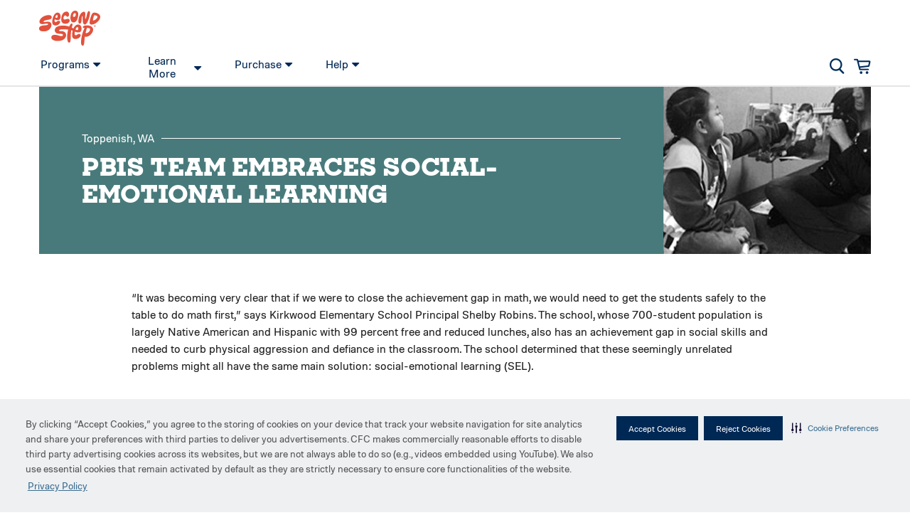

--- FILE ---
content_type: text/html; charset=utf-8
request_url: https://www.secondstep.org/success-stories/toppenish-pbis-team-embraces-social-emotional-learning
body_size: 50504
content:
<!DOCTYPE html><html lang="en"><head><meta charSet="utf-8"/><link crossorigin="anonymous" href="https://use.fontawesome.com/releases/v5.0.13/css/all.css" integrity="sha384-DNOHZ68U8hZfKXOrtjWvjxusGo9WQnrNx2sqG0tfsghAvtVlRW3tvkXWZh58N9jp" rel="stylesheet"/><link href="https://cdn.secondstep.org/dev/fonts/font.css" rel="stylesheet"/><meta content="width=device-width, initial-scale=1" name="viewport"/><meta content="IE=edge" http-equiv="X-UA-Compatible"/><link href="//assets.ctfassets.net/98bcvzcrxclo/6Pe8iMiXmgSkiMqksUOiwo/fd1e034b526faa21c8264612b0c2e45b/favicon.ico" rel="icon" type="image/x-icon"/><title>Improving PBIS Outcomes with Human Skills Development | Second Step®</title><meta content="app" name="twitter:card"/><meta content="Learn how Toppenish PBIS teams use Second Step® human skills programs to build emotional literacy, communication, conflict resolution, and leadership skills." name="twitter:description"/><meta content="https://images.ctfassets.net/98bcvzcrxclo/7dIRgr7rsn9n2Phm5yzZAs/16bfca389d0d34743597cad2b454bb1d/success-stories-sharing.jpg" name="twitter:image"/><meta content="Improving PBIS Outcomes with Human Skills Development | Second Step®" name="twitter:title"/><title>Improving PBIS Outcomes with Human Skills Development | Second Step®</title><meta content="width=device-width, initial-scale=1" name="viewport"/><meta content="en-US" name="en-US" property="og:locale"/><meta prefix="og: http://ogp.me/ns#" content="Learn how Toppenish PBIS teams use Second Step® human skills programs to build emotional literacy, communication, conflict resolution, and leadership skills." property="og:description"/><meta prefix="og: http://ogp.me/ns#" content="//images.ctfassets.net/98bcvzcrxclo/7dIRgr7rsn9n2Phm5yzZAs/16bfca389d0d34743597cad2b454bb1d/success-stories-sharing.jpg" property="og:image"/><meta prefix="og: http://ogp.me/ns#" content="Improving PBIS Outcomes with Human Skills Development | Second Step®" property="og:title"/><meta prefix="og: http://ogp.me/ns#" content="website" property="og:type"/><meta name="next-head-count" content="8"/><script type="text/javascript" src="https://cdn-prod.securiti.ai/consent/auto_blocking/9635d564-8286-455a-8cb6-d41ce6751aab/baa1ff14-40fa-4941-b49d-897129d464cb.js"></script><style>
                body {
                    margin: 0;
                }
                </style><link href="/carousel.min.css" rel="stylesheet"/><link rel="stylesheet" type="text/css" href="https://cdn-prod.securiti.ai/consent/cookie-consent.css"/><script>!function(f,b,e,v,n,t,s)
{if(f.fbq)return;n=f.fbq=function(){n.callMethod?
n.callMethod.apply(n,arguments):n.queue.push(arguments)};
if(!f._fbq)f._fbq=n;n.push=n;n.loaded=!0;n.version='2.0';
n.queue=[];t=b.createElement(e);t.async=!0;
t.src=v;s=b.getElementsByTagName(e)[0];
s.parentNode.insertBefore(t,s)}(window, document,'script',
'https://connect.facebook.net/en_US/fbevents.js');
fbq('init', '376701340461780');
fbq('init', '422119520097690');
fbq('track', 'PageView');</script><script>_linkedin_partner_id = "4417388"; _linkedin_partner_id = "4438756";
              window._linkedin_data_partner_ids = window._linkedin_data_partner_ids || [];
              window._linkedin_data_partner_ids.push(_linkedin_partner_id);
              </script><script type="text/javascript">
              (function(l) {
              if (!l){window.lintrk = function(a,b){window.lintrk.q.push([a,b])};
              window.lintrk.q=[]}
              var s = document.getElementsByTagName("script")[0];
              var b = document.createElement("script");
              b.type = "text/javascript";b.async = true;
              b.src = "https://snap.licdn.com/li.lms-analytics/insight.min.js";
              s.parentNode.insertBefore(b, s);})(window.lintrk);
              </script><script>(function() {
                var didInit = false;
                function initMunchkin() {
                  if(didInit === false) {
                    didInit = true;
                    Munchkin.init('763-WVZ-393');
                  }
                }
                var s = document.createElement('script');
                s.type = 'text/javascript';
                s.async = true;
                s.src = '//munchkin.marketo.net/munchkin.js';
                s.onreadystatechange = function() {
                  if (this.readyState == 'complete' || this.readyState == 'loaded') {
                    initMunchkin();
                  }
                };
                s.onload = initMunchkin;
                document.getElementsByTagName('head')[0].appendChild(s);
              })();</script><script>(function(w,d,s,l,i){w[l]=w[l]||[];w[l].push({'gtm.start':
              new Date().getTime(),event:'gtm.js'});var f=d.getElementsByTagName(s)[0],
              j=d.createElement(s),dl=l!='dataLayer'?'&l='+l:'';j.async=true;j.src=
              'https://www.googletagmanager.com/gtm.js?id='+i+dl;f.parentNode.insertBefore(j,f);
              })(window,document,'script','dataLayer','GTM-KJ9DG7VT');</script><style data-styled="" data-styled-version="5.3.11">.idbylD{border-top:0.063rem solid;border-top-color:#aeaeae;width:100%;margin:0.9375rem 0;}/*!sc*/
data-styled.g3[id="sc-362fe236-0"]{content:"idbylD,"}/*!sc*/
.khtMIT{height:6px;width:11px;margin:0;vertical-align:baseline;-webkit-transform:rotate(0deg);-moz-transform:rotate(0deg);-ms-transform:rotate(0deg);-o-transform:rotate(0deg);-webkit-transform:rotate(0deg);-ms-transform:rotate(0deg);transform:rotate(0deg);}/*!sc*/
@media (max-width:660px){.khtMIT{width:11px;height:6px;}}/*!sc*/
.kqMHWf{height:22px;width:21.21px;margin:0;vertical-align:baseline;-webkit-transform:rotate(0deg);-moz-transform:rotate(0deg);-ms-transform:rotate(0deg);-o-transform:rotate(0deg);-webkit-transform:rotate(0deg);-ms-transform:rotate(0deg);transform:rotate(0deg);}/*!sc*/
@media (max-width:660px){.kqMHWf{width:21.21px;height:22px;}}/*!sc*/
.hinyFj{height:22px;width:23.94px;margin:0;vertical-align:baseline;-webkit-transform:rotate(0deg);-moz-transform:rotate(0deg);-ms-transform:rotate(0deg);-o-transform:rotate(0deg);-webkit-transform:rotate(0deg);-ms-transform:rotate(0deg);transform:rotate(0deg);}/*!sc*/
@media (max-width:660px){.hinyFj{width:23.94px;height:22px;}}/*!sc*/
data-styled.g15[id="sc-aXZVg"]{content:"khtMIT,kqMHWf,hinyFj,"}/*!sc*/
.clDIyh{height:29px;outline:none;background:none !important;border:none;padding:0;}/*!sc*/
.clDIyh:focus{outline:1px dotted #212121;outline:5px auto -webkit-focus-ring-color;}/*!sc*/
.clDIyh:hover{background:none !important;}/*!sc*/
data-styled.g16[id="sc-gEvEer"]{content:"clDIyh,"}/*!sc*/
.jVpEpd{display:-webkit-box;display:-webkit-flex;display:-ms-flexbox;display:flex;-webkit-flex-direction:row;-ms-flex-direction:row;flex-direction:row;-webkit-align-items:center;-webkit-box-align:center;-ms-flex-align:center;align-items:center;-webkit-box-pack:start;-webkit-justify-content:flex-start;-ms-flex-pack:start;justify-content:flex-start;height:29px;vertical-align:top;padding:0px 7px;cursor:pointer;}/*!sc*/
.jVpEpd.active-menu,.jVpEpd:hover{border-radius:19.5px;background-color:#f1f1f1;}/*!sc*/
data-styled.g17[id="sc-eqUAAy"]{content:"jVpEpd,"}/*!sc*/
.kddFUn{font-family:'Molde-Regular',sans-serif;font-size:16px;display:-webkit-box;display:-webkit-flex;display:-ms-flexbox;display:flex;-webkit-align-items:center;-webkit-box-align:center;-ms-flex-align:center;align-items:center;color:#002855;margin:0 5px;}/*!sc*/
@media (max-width:414px){.kddFUn{font-size:15px;}}/*!sc*/
data-styled.g18[id="sc-fqkvVR"]{content:"kddFUn,"}/*!sc*/
.dNzdkw{padding-bottom:4px;height:3px;margin:auto;line-height:4px;}/*!sc*/
data-styled.g19[id="sc-dcJsrY"]{content:"dNzdkw,"}/*!sc*/
.kHFIKF::before,.kHFIKF::after{content:none;}/*!sc*/
data-styled.g29[id="sc-cwHptR"]{content:"kHFIKF,"}/*!sc*/
.gYpvFY{width:495px;display:-webkit-box;display:-webkit-flex;display:-ms-flexbox;display:flex;-webkit-flex-flow:row;-ms-flex-flow:row;flex-flow:row;-webkit-box-pack:start;-webkit-justify-content:flex-start;-ms-flex-pack:start;justify-content:flex-start;margin:0 5px;}/*!sc*/
.gYpvFY::before,.gYpvFY::after{content:none;}/*!sc*/
@media (max-width:660px){.gYpvFY{max-width:495px;margin:0px;width:100vw;}}/*!sc*/
@media (max-width:340px){.gYpvFY{-webkit-flex-flow:row;-ms-flex-flow:row;flex-flow:row;width:100%;}}/*!sc*/
data-styled.g30[id="sc-jEACwC"]{content:"gYpvFY,"}/*!sc*/
.gfRMhc{margin-right:27px;}/*!sc*/
@media (max-width:500px){.gfRMhc{margin-right:15px;}}/*!sc*/
@media (max-width:444px){.gfRMhc{margin-right:10px;}}/*!sc*/
@media (max-width:424px){.gfRMhc{margin-right:auto;}}/*!sc*/
@media (max-width:340px){.gfRMhc{margin-bottom:10px;}}/*!sc*/
data-styled.g31[id="sc-cPiKLX"]{content:"gfRMhc,"}/*!sc*/
.jWTsKu{display:-webkit-box;display:-webkit-flex;display:-ms-flexbox;display:flex;height:35px;padding-right:15px;}/*!sc*/
.jWTsKu a{margin-top:2px;}/*!sc*/
@media (max-width:660px){.jWTsKu{padding:0;right:15px;top:-63px;}.jWTsKu a{margin-top:0;}}/*!sc*/
data-styled.g45[id="sc-jsJBEP"]{content:"jWTsKu,"}/*!sc*/
.kXIsDA{display:-webkit-box;display:-webkit-flex;display:-ms-flexbox;display:flex;box-sizing:border-box;width:35px;height:100%;margin-right:6px;overflow:hidden;-webkit-align-self:center;-ms-flex-item-align:center;align-self:center;border-radius:5px;-webkit-transition:width ease-in-out 0.45s,border-width ease-in-out 0.45s;transition:width ease-in-out 0.45s,border-width ease-in-out 0.45s;-webkit-transition:width ease-in-out 0.45s,border-width ease-in-out 0.45s;-moz-transition:width ease-in-out 0.45s,border-width ease-in-out 0.45s;border:0 solid #cccccc;}/*!sc*/
@media (max-width:660px){.kXIsDA{margin-right:11px;width:35px;border:none;}}/*!sc*/
data-styled.g46[id="sc-eeDRCY"]{content:"kXIsDA,"}/*!sc*/
.bXyGpy{display:-webkit-box;display:-webkit-flex;display:-ms-flexbox;display:flex;-webkit-flex-shrink:0;-ms-flex-negative:0;flex-shrink:0;-webkit-align-self:center;-ms-flex-item-align:center;align-self:center;margin:0 7px;background:none;cursor:pointer;outline-offset:-4px;}/*!sc*/
@media (max-width:660px){.bXyGpy{opacity:1 filter:none -webkit-filter:none;}}/*!sc*/
data-styled.g47[id="sc-koXPp"]{content:"bXyGpy,"}/*!sc*/
.hOfVLq{-webkit-box-flex:1;-webkit-flex-grow:1;-ms-flex-positive:1;flex-grow:1;}/*!sc*/
@media (max-width:660px){.hOfVLq{position:absolute;top:60px;right:-15px;width:100vw;z-index:-1;opacity:0;background:#fff;-webkit-transition:opacity ease-in-out 0.45s;transition:opacity ease-in-out 0.45s;-webkit-transition:opacity ease-in-out 0.45s;-moz-transition:opacity ease-in-out 0.45s;}}/*!sc*/
@media (max-width:340px){.hOfVLq{right:-14px;}}/*!sc*/
data-styled.g48[id="sc-bmzYkS"]{content:"hOfVLq,"}/*!sc*/
.dYGBlA{display:-webkit-box;display:-webkit-flex;display:-ms-flexbox;display:flex;box-sizing:border-box;-webkit-box-sizing:border-box;-moz-box-sizing:border-box;width:0;height:100%;border:none;}/*!sc*/
.dYGBlA.dYGBlA{background:#fff;border:none;color:#002855;padding:7px 11px 7px 6px;}/*!sc*/
.dYGBlA::-webkit-input-placeholder{color:#002855;font-family:'Molde-Regular',sans-serif;font-size:14px;opacity:1;}/*!sc*/
.dYGBlA::-moz-placeholder{color:#002855;font-family:'Molde-Regular',sans-serif;font-size:14px;opacity:1;}/*!sc*/
.dYGBlA:-ms-input-placeholder{color:#002855;font-family:'Molde-Regular',sans-serif;font-size:14px;opacity:1;}/*!sc*/
.dYGBlA::placeholder{color:#002855;font-family:'Molde-Regular',sans-serif;font-size:14px;opacity:1;}/*!sc*/
.dYGBlA::-webkit-input-placeholder{color:#002855;font-family:'Molde-Regular',sans-serif;font-size:14px;}/*!sc*/
.dYGBlA:-ms-input-placeholder{color:#002855;font-family:'Molde-Regular',sans-serif;font-size:14px;}/*!sc*/
.dYGBlA::-ms-input-placeholder{color:#002855;font-family:'Molde-Regular',sans-serif;font-size:14px;}/*!sc*/
@media (max-width:660px){.dYGBlA{width:94vw;height:34px;margin:auto;margin-left:26px;border:1px solid #cccccc;border-radius:5px;}}/*!sc*/
@media (max-width:340px){.dYGBlA{width:92vw;margin-left:18px;}}/*!sc*/
data-styled.g49[id="sc-iHGNWf"]{content:"dYGBlA,"}/*!sc*/
.rVCCw{display:-webkit-box;display:-webkit-flex;display:-ms-flexbox;display:flex;-webkit-align-items:center;-webkit-box-align:center;-ms-flex-align:center;align-items:center;}/*!sc*/
.rVCCw.rVCCw{margin-top:0;}/*!sc*/
.rVCCw div{display:-webkit-box;display:-webkit-flex;display:-ms-flexbox;display:flex;}/*!sc*/
data-styled.g50[id="sc-dtBdUo"]{content:"rVCCw,"}/*!sc*/
.jXvDzD{box-shadow:0 2px 0 0 rgba(0,0,0,0.1);padding-bottom:10px;font-family:'Molde-Regular',sans-serif;line-height:19px;position:relative;}/*!sc*/
data-styled.g56[id="sc-dCFHLb"]{content:"jXvDzD,"}/*!sc*/
.kuYRPH{display:-webkit-box;display:-webkit-flex;display:-ms-flexbox;display:flex;-webkit-flex-flow:row nowrap;-ms-flex-flow:row nowrap;flex-flow:row nowrap;-webkit-box-pack:justify;-webkit-justify-content:space-between;-ms-flex-pack:justify;justify-content:space-between;margin:0 auto;max-width:1200px;}/*!sc*/
@media (max-width:340px){.kuYRPH{-webkit-flex-flow:column;-ms-flex-flow:column;flex-flow:column;}}/*!sc*/
data-styled.g57[id="sc-fhzFiK"]{content:"kuYRPH,"}/*!sc*/
.OlgbV{width:86px;height:55px;margin:15px 15px 5px;padding:0;}/*!sc*/
.OlgbV a{-webkit-text-decoration:none;text-decoration:none;}/*!sc*/
data-styled.g58[id="sc-jxOSlx"]{content:"OlgbV,"}/*!sc*/
.kygVOe{display:-webkit-box;display:-webkit-flex;display:-ms-flexbox;display:flex;-webkit-flex-flow:column nowrap;-ms-flex-flow:column nowrap;flex-flow:column nowrap;}/*!sc*/
.nNagi{display:-webkit-box;display:-webkit-flex;display:-ms-flexbox;display:flex;-webkit-flex-flow:column nowrap;-ms-flex-flow:column nowrap;flex-flow:column nowrap;position:relative;}/*!sc*/
data-styled.g59[id="sc-lcIPJg"]{content:"kygVOe,nNagi,"}/*!sc*/
.eQKUjA{display:-webkit-box;display:-webkit-flex;display:-ms-flexbox;display:flex;-webkit-flex-flow:column nowrap;-ms-flex-flow:column nowrap;flex-flow:column nowrap;-webkit-box-pack:justify;-webkit-justify-content:space-between;-ms-flex-pack:justify;justify-content:space-between;-webkit-align-items:flex-end;-webkit-box-align:flex-end;-ms-flex-align:flex-end;align-items:flex-end;}/*!sc*/
@media (max-width:660px){.eQKUjA{-webkit-flex-direction:row;-ms-flex-direction:row;flex-direction:row;position:absolute;right:0;}}/*!sc*/
data-styled.g60[id="sc-kdBSHD"]{content:"eQKUjA,"}/*!sc*/
@media (max-width:660px){.fzgwuZ{top:13px;right:15px;}}/*!sc*/
data-styled.g61[id="sc-tagGq"]{content:"fzgwuZ,"}/*!sc*/
.cGMqkS{position:absolute;left:-10000px;top:auto;width:1px;height:1px;overflow:hidden;-webkit-text-decoration:none;text-decoration:none;}/*!sc*/
.cGMqkS:hover{-webkit-text-decoration:none;text-decoration:none;}/*!sc*/
.cGMqkS:focus{color:#002855;font-family:'Molde-Regular',sans-serif;width:auto;height:auto;left:42%;padding:4px 15px 3px;border:1px solid #ccc;margin-top:10px;}/*!sc*/
@media (max-width:375px){.cGMqkS{display:none;}}/*!sc*/
data-styled.g62[id="sc-esYiGF"]{content:"cGMqkS,"}/*!sc*/
.eExfZb{font-family:SharpSlab-Extrabold;font-weight:400;font-size:2.1875rem;line-height:3.25rem;width:100%;margin:0;color:#fff;text-align:left;}/*!sc*/
@media (max-width:767px){.eExfZb{line-height:2.8rem;}}/*!sc*/
data-styled.g89[id="sc-c2309912-0"]{content:"eExfZb,"}/*!sc*/
.vTdKW{font-family:SharpSlab-Extrabold;font-weight:400;font-size:2.1875rem;line-height:3.25rem;width:100%;margin:0;color:#002855;text-align:left;}/*!sc*/
@media (max-width:767px){.vTdKW{line-height:2.8rem;}}/*!sc*/
data-styled.g92[id="sc-c2309912-0-h4"]{content:"vTdKW,"}/*!sc*/
.kNVuSa{font-size:1.5rem;line-height:2rem;}/*!sc*/
data-styled.g93[id="sc-c2309912-2"]{content:"kNVuSa,"}/*!sc*/
.eyrYth.eyrYth{height:30px;width:30px;position:fixed;right:15px;bottom:15px;z-index:10;border-radius:10px;background-color:rgba(221,221,221,0.48);font-size:2rem;display:block;text-align:center;padding:9px 12px 13px 12px;line-height:normal;color:rgba(0,0,0,0.5);-webkit-transition:visibility 0.25s,opacity 0.25s linear;transition:visibility 0.25s,opacity 0.25s linear;}/*!sc*/
.eyrYth.eyrYth.top{visibility:hidden;opacity:0;}/*!sc*/
.eyrYth.eyrYth:hover,.eyrYth.eyrYth:active,.eyrYth.eyrYth:focus{color:#0077c7;-webkit-text-decoration:none;text-decoration:none;}/*!sc*/
data-styled.g102[id="sc-b6d89bb6-0"]{content:"eyrYth,"}/*!sc*/
.bRMKta{box-sizing:border-box;width:100%;height:1.875rem;}/*!sc*/
data-styled.g171[id="sc-cdfbfcc4-0"]{content:"bRMKta,"}/*!sc*/
.jMMPBI{font-family:Molde-Regular,sans-serif;font-size:1rem;line-height:1.5rem;max-width:unset;margin:0;color:#fff;width:100%;text-align:left;}/*!sc*/
.jMMPBI p{margin:0 0 0.625rem;}/*!sc*/
.jMMPBI a{color:#fff;-webkit-text-decoration:underline;text-decoration:underline;}/*!sc*/
.jMMPBI a:hover{cursor:pointer;-webkit-text-decoration:underline;text-decoration:underline;}/*!sc*/
.jMMPBI a:visited{color:#fff;}/*!sc*/
.jMMPBI ul{padding-left:20px;}/*!sc*/
.jMMPBI ul ul li{list-style-type:circle;}/*!sc*/
.jMMPBI li{list-style-type:disc;}/*!sc*/
.jMMPBI ol li{list-style-type:decimal;}/*!sc*/
.etyGKb{font-family:Molde-Regular,sans-serif;font-size:1rem;line-height:1.5rem;max-width:unset;margin:0;color:#1f1f1f;width:100%;text-align:left;}/*!sc*/
.etyGKb p{margin:0 0 0.625rem;}/*!sc*/
.etyGKb a{color:#3C6E90;-webkit-text-decoration:none;text-decoration:none;}/*!sc*/
.etyGKb a:hover{cursor:pointer;-webkit-text-decoration:underline;text-decoration:underline;}/*!sc*/
.etyGKb a:visited{color:#8a42a6;}/*!sc*/
.etyGKb ul{padding-left:20px;}/*!sc*/
.etyGKb ul ul li{list-style-type:circle;}/*!sc*/
.etyGKb li{list-style-type:disc;}/*!sc*/
.etyGKb ol li{list-style-type:decimal;}/*!sc*/
data-styled.g172[id="sc-8f29b9a2-0"]{content:"jMMPBI,etyGKb,"}/*!sc*/
.bGTKpm{font-family:Molde-Semibold,sans-serif;font-weight:400;}/*!sc*/
data-styled.g174[id="sc-8f29b9a2-2"]{content:"bGTKpm,"}/*!sc*/
.dNfNqr{display:-webkit-box;display:-webkit-flex;display:-ms-flexbox;display:flex;-webkit-flex-direction:column;-ms-flex-direction:column;flex-direction:column;width:100%;box-sizing:border-box;}/*!sc*/
.dNfNqr .ssp-footer .container{display:-webkit-box;display:-webkit-flex;display:-ms-flexbox;display:flex;-webkit-flex-direction:column;-ms-flex-direction:column;flex-direction:column;}/*!sc*/
.dNfNqr .ssp-footer .logo{float:none;margin-left:auto;padding:30px;}/*!sc*/
.dNfNqr .ssp-footer .bottom-row{display:-webkit-box;display:-webkit-flex;display:-ms-flexbox;display:flex;margin-top:0;padding:0 30px 30px;}/*!sc*/
.dNfNqr .ssp-footer .bottom-row .col-md-5{display:inline-block;width:60%;}/*!sc*/
.dNfNqr .ssp-footer .bottom-row .col-md-7{display:inline-block;width:60%;}/*!sc*/
.dNfNqr .ssp-footer .copyright p{white-space:nowrap;}/*!sc*/
@media screen and (max-width:767px){.dNfNqr .ssp-footer .bottom-row{-webkit-flex-direction:column;-ms-flex-direction:column;flex-direction:column;-webkit-align-items:center;-webkit-box-align:center;-ms-flex-align:center;align-items:center;padding:0 10px 30px;}.dNfNqr .ssp-footer .bottom-row .col-md-7,.dNfNqr .ssp-footer .bottom-row .col-md-5{width:100%;}}/*!sc*/
data-styled.g189[id="sc-e108b426-0"]{content:"dNfNqr,"}/*!sc*/
.jzKlsw{display:-webkit-box;display:-webkit-flex;display:-ms-flexbox;display:flex;-webkit-box-pack:center;-webkit-justify-content:center;-ms-flex-pack:center;justify-content:center;-webkit-align-items:center;-webkit-box-align:center;-ms-flex-align:center;align-items:center;width:100%;margin-top:2px;}/*!sc*/
.jzKlsw h2{font-family:, sans-serif;}/*!sc*/
.jzKlsw h3,.jzKlsw h4,.jzKlsw h5,.jzKlsw h6{font-family:, sans-serif;}/*!sc*/
data-styled.g190[id="sc-e108b426-1"]{content:"jzKlsw,"}/*!sc*/
.hLUtjT{display:-webkit-box;display:-webkit-flex;display:-ms-flexbox;display:flex;-webkit-flex-direction:column;-ms-flex-direction:column;flex-direction:column;-webkit-box-pack:center;-webkit-justify-content:center;-ms-flex-pack:center;justify-content:center;-webkit-align-items:center;-webkit-box-align:center;-ms-flex-align:center;align-items:center;width:100%;max-width:1170px;}/*!sc*/
data-styled.g191[id="sc-e108b426-2"]{content:"hLUtjT,"}/*!sc*/
.bgnNDs{display:-webkit-box;display:-webkit-flex;display:-ms-flexbox;display:flex;-webkit-flex-direction:column;-ms-flex-direction:column;flex-direction:column;box-sizing:border-box;padding:0 8.125rem;width:100%;}/*!sc*/
.bgnNDs img{width:100%;box-sizing:border-box;}/*!sc*/
@media (max-width:767px){.bgnNDs{padding:0 2.1875rem;}}/*!sc*/
data-styled.g1372[id="sc-51140ff0-0"]{content:"bgnNDs,"}/*!sc*/
.drWbws p{margin:0;}/*!sc*/
data-styled.g1373[id="sc-51140ff0-1"]{content:"drWbws,"}/*!sc*/
.cLHLHD{margin:30px 0;}/*!sc*/
data-styled.g1375[id="sc-51140ff0-3"]{content:"cLHLHD,"}/*!sc*/
.hbGmki{background:transparent;width:4.5rem;height:0.4rem;margin:0.3rem 0 0.5rem 0;}/*!sc*/
data-styled.g1377[id="sc-51140ff0-5"]{content:"hbGmki,"}/*!sc*/
.jDEQdx p{margin-bottom:1.875rem;}/*!sc*/
.jDEQdx h4{margin-bottom:0.3125rem;}/*!sc*/
.jDEQdx h6{margin-bottom:0.9375rem;}/*!sc*/
.jDEQdx ul{padding-left:1.875rem;}/*!sc*/
data-styled.g1378[id="sc-51140ff0-6"]{content:"jDEQdx,"}/*!sc*/
.cdTVd{display:-webkit-box;display:-webkit-flex;display:-ms-flexbox;display:flex;width:100%;box-sizing:border-box;background-color:#487a7b;}/*!sc*/
data-styled.g1386[id="sc-1a67aa6f-0"]{content:"cdTVd,"}/*!sc*/
.dRSRjw{width:75%;padding:3.75rem;box-sizing:border-box;}/*!sc*/
@media (max-width:767px){.dRSRjw{width:100%;}}/*!sc*/
data-styled.g1387[id="sc-1a67aa6f-1"]{content:"dRSRjw,"}/*!sc*/
.gandTj{float:left;padding-right:0.625rem;background-color:#487a7b;}/*!sc*/
data-styled.g1388[id="sc-1a67aa6f-2"]{content:"gandTj,"}/*!sc*/
.gpVMIo{border-bottom:1px solid #ffffff;height:12px;}/*!sc*/
data-styled.g1389[id="sc-1a67aa6f-3"]{content:"gpVMIo,"}/*!sc*/
.dUrcSw{margin:0.625rem 0 0.3125rem;line-height:1.1;clear:both;text-transform:uppercase;}/*!sc*/
data-styled.g1390[id="sc-1a67aa6f-4"]{content:"dUrcSw,"}/*!sc*/
.fGIwoX{width:25%;background-position:center;background-size:cover;background-image:url(//images.ctfassets.net/98bcvzcrxclo/3dci0QhSZyKasYYSWaWIQ0/0154712ff47562a30553fef52a663166/bkg-success-story-toppenish.jpg);}/*!sc*/
@media (max-width:767px){.fGIwoX{display:none;}}/*!sc*/
data-styled.g1391[id="sc-1a67aa6f-5"]{content:"fGIwoX,"}/*!sc*/
</style><meta name="p:domain_verify" content="d6dba725cf23c7b587015a19f90678ee"/><noscript data-n-css=""></noscript><script defer="" nomodule="" src="/_next/static/chunks/polyfills-c67a75d1b6f99dc8.js"></script><script src="/_next/static/chunks/webpack-445035c50ac07361.js" defer=""></script><script src="/_next/static/chunks/framework-b5f5b57923c5a118.js" defer=""></script><script src="/_next/static/chunks/main-0327180a9bbae765.js" defer=""></script><script src="/_next/static/chunks/pages/_app-378e28a9a81ac648.js" defer=""></script><script src="/_next/static/chunks/e971612a-f919d418f1e6e081.js" defer=""></script><script src="/_next/static/chunks/9754-8e6bfd0f6433aebe.js" defer=""></script><script src="/_next/static/chunks/9777-0dbf38097bd33446.js" defer=""></script><script src="/_next/static/chunks/pages/success-stories/%5B...slug%5D-5ff4a79e8ca193c2.js" defer=""></script><script src="/_next/static/Gk6FTAo9ij4Kb8mz7h49Q/_buildManifest.js" defer=""></script><script src="/_next/static/Gk6FTAo9ij4Kb8mz7h49Q/_ssgManifest.js" defer=""></script></head><script>
            function applyArrayOverrides() {
    if (!Array.prototype.clear) {
        Object.defineProperty(Array.prototype, "clear", {
            value: function() {
                this.length = 0;
            },
            enumerable: false
        });
    }
    if (!Array.prototype.first) {
        Object.defineProperty(Array.prototype, "first", {
            value: function() {
                return this[0];
            },
            enumerable: false
        });
    }
    if (!Array.prototype.last) {
        Object.defineProperty(Array.prototype, "last", {
            value: function() {
                return this[this.length - 1];
            },
            enumerable: false
        });
    }
    if (!Array.prototype.flatten) {
        Object.defineProperty(Array.prototype, "flatten", {
            value: function() {
                for(var t = this.length, e = [], n = 0; n < t; n++)this[n] instanceof Array ? e = e.concat(this[n]) : e.push(this[n]);
                return e;
            },
            enumerable: false
        });
    }
    if (!Array.prototype.each) {
        Object.defineProperty(Array.prototype, "each", {
            value: function(t) {
                var e = this.length;
                if ("function" != typeof t) throw "Array.each requires first argument to be a function";
                for(var n = arguments[1], i = 0; i < e; i++)i in this && t.call(n, this[i], i, this);
                return null;
            },
            enumerable: false
        });
    }
    if (!Array.prototype.include) {
        Object.defineProperty(Array.prototype, "include", {
            value: function(t) {
                return this.length, this.indexOf(t) >= 0;
            },
            enumerable: false
        });
    }
};
            applyArrayOverrides();
            (function(w,d,t,u,n,s,e){w['SwiftypeObject']=n;w[n]=w[n]||function(){
  (w[n].q=w[n].q||[]).push(arguments);};s=d.createElement(t);
  e=d.getElementsByTagName(t)[0];s.async=1;s.src=u;e.parentNode.insertBefore(s,e);
  })(window,document,'script','//s.swiftypecdn.com/install/v2/st.js','_st');
  _st('install','ikrB44UHBc3SBifAuwXL','2.0.0');console.log('loaded swift type');</script><script>
            (function () {
              var s = document.createElement('script');
              s.src = 'https://cdn-prod.securiti.ai/consent/cookie-consent-sdk-loader.js';
              s.setAttribute('data-tenant-uuid', '9635d564-8286-455a-8cb6-d41ce6751aab');
              s.setAttribute('data-domain-uuid', 'baa1ff14-40fa-4941-b49d-897129d464cb');
              s.setAttribute('data-backend-url', 'https://app.securiti.ai');
              s.setAttribute('data-skip-css', 'false');
              s.defer = true;
              var parent_node = document.head || document.body;
              parent_node.appendChild(s);
              s.addEventListener('load', function() { window.initCmp(); });
            })()
            </script><body><noscript><img height="1" width="1" style="display:none"
              src="https://www.facebook.com/tr?id=376701340461780&ev=PageView&noscript=1"
              /></noscript><noscript><img height="1" width="1" style="display:none;" alt="" src="https://px.ads.linkedin.com/collect/?pid=4417388&fmt=gif" /></noscript><noscript><iframe src="https://www.googletagmanager.com/ns.html?id=GTM-KJ9DG7VT"
              height="0" width="0" style="display:none;visibility:hidden"></iframe></noscript><script async="" src="https://assets.adoberesources.net/loader.js?orgId=102F21216376359F0A495C3A%40AdobeOrg&amp;instanceId=committeeforchildren&amp;env=prod&amp;geo=va7"></script><div id="__next"><div class="sc-e108b426-0 dNfNqr"><div><div class="sc-dCFHLb jXvDzD"><div class="sc-fhzFiK kuYRPH"><div class="sc-lcIPJg kygVOe"><div class="sc-jxOSlx OlgbV"><a href="https://www.secondstep.org/"><svg data-name="Layer 1" height="100%" id="secondstep-logo" preserveAspectRatio="xMidYMin meet" viewBox="0 0 407.9 233.38" width="100%"><path d="M270.65 86.31a7.94 7.94 0 0 0 6.15-2.06c6.19-5.55 6.68-20.53 6.94-28.58 0-1.09.06-2 .1-2.74.39-7 2.54-17 4.4-18.14a.23.23 0 0 1 .27 0c1.33.7 2.46 7.77 2.58 12.18v3.94c-.24 11.58-.81 38.7 12.4 41.84a7.26 7.26 0 0 0 1.67.2c3.3 0 6.82-2.21 10.51-6.6 14.62-17.48 28.08-65.91 22.12-79.78-1.07-2.49-2.71-3.82-4.88-4-8.62-.53-12.49 16.94-15.87 32.33-2.14 9.73-4.35 19.79-7.19 20a1.64 1.64 0 0 1-1.36-.47c-1.94-1.89-1.58-8.92-1.24-15.72 0-.87.09-1.75.13-2.62.06-1.48.19-3.1.32-4.82.63-8.3 1.41-18.62-3.53-22.56-2.35-1.88-5.81-2.14-10.28-.76-12.69 3.91-19.76 16.44-24.5 26.93-4.29 9.51-11.26 37-5.24 47.21a8 8 0 0 0 6.5 4.22zm-111.26-2.6c4.12 2.65 10.49 3.58 16.31 3.58 1.77 0 3.49-.08 5.08-.23 9.73-.93 17.47-5.71 21.22-13.12 2.58-5.08 2.87-10.67.74-14.23-5.16-8.66-15.34-5.29-22.77-2.82-1.71.57-3.34 1.11-4.74 1.45-5.81 1.43-9.92.42-11.9-2.91-3.08-5.21-.19-14.76 4.46-19.83 1.9-2.08 5.79-5.25 10.34-3.06a11.5 11.5 0 0 1 3.85 3.59c2.15 2.74 4.38 5.57 10.44 3.81 2.7-.78 4.84-3.11 6.17-6.73 2.32-6.3 1.62-15-1.59-19.9a15.83 15.83 0 0 0-10.48-7c-6.1-1.18-13.56.62-19.46 4.71-9.65 6.67-15.5 17-17.9 31.57-2.49 15.12-3.96 31.98 10.23 41.12zM61.3 73.63c-13.66-.41-29.4 5.42-31.51-.06s15-10.71 25.49-12c15.82-1.88 27-5.86 28.72-14.8 2.41-12.27-7.67-22-37.75-14.86C23.59 37.26.34 56.97 2.55 75.69c2.15 18.29 24.41 14.45 37 11.7 12.92-2.82 26.9-1.33 18.4 6-4.88 4.22-18.9 4.19-24.69 4.6-12.73.91-34.21 4.5-33.27 21.64 1.06 19.32 25 19.15 38.84 18.16s29.31-9.48 36.75-21.36c12.09-19.21 8.98-42.09-14.28-42.8zm204.87 81.35h-.11c-4.44 0-8.22 2.52-11.87 4.93-4.31 2.84-8.37 5.52-13 3.71-5.59-2.2-4.22-17.43-2.63-24.11 8.09 4 23.29 8 33.63 3.41a16.32 16.32 0 0 0 9.4-11.35c3.52-13.65.88-27-6.74-34.14-5.82-5.41-14-6.72-23-3.69-10 3.37-17.47 13.15-22.61 24.67a269.32 269.32 0 0 0-11.14-5.26c.68-2.43 1.34-4.66 1.94-6.69 3-10.21 4.85-16.38.49-20a4.65 4.65 0 0 0-4.77-.76c-4.3 1.53-9.84 8.76-14.95 20.61-11.25-3.87-23.2-6.71-34.21-6.71-1-.1-2-.19-3.05-.26-17.16-1.09-47.44 3-55.66 18.57a25.63 25.63 0 0 0-1.84 20.66 21.4 21.4 0 0 0 12.48 12.65c5.81 2.36 12.3 2.58 18.58 2.79 2.56.09 5.22.18 7.75.42l1.15.09c3.4.27 9.72.76 12.21 3.88a5.21 5.21 0 0 1 1 4.18 6.76 6.76 0 0 1-3.13 5.06c-6.33 4-20.22-.21-28.52-2.73-1.51-.46-2.81-.86-3.85-1.14-7.08-1.9-24.66-5.62-34.86.8a15.33 15.33 0 0 0-7 10.64 16.48 16.48 0 0 0 2.75 13c5.28 7.44 16.61 11.54 25.46 12.89a95.4 95.4 0 0 0 14.45 1.08 86.78 86.78 0 0 0 24.53-3.36c14.76-4.44 24.85-13 29.15-24.89 3.07-8.45 2.65-16.86-1.19-23.68-3.76-6.67-10.59-11.29-19.22-13a56 56 0 0 0-9.52-.61c-6.34-.06-12.9-.13-14.52-3.41a3 3 0 0 1 0-3c2.15-3.66 12.71-5.66 22.15-5.92a242 242 0 0 1 38.11 1.84q-1.78 6.62-3.25 14.14c-5.94 30.83-4.31 60.95 3.79 70.06a7.59 7.59 0 0 0 5.77 2.87 4.61 4.61 0 0 0 .53 0c9.28-.67 9.68-16.75 10.23-39 .26-10.6.56-22.62 1.87-34.88.34-3.2.78-6.22 1.27-9.08q5 1.38 9.81 3.09c-.7 2.65-1.29 5.29-1.78 7.87-3.59 19.24-2.91 32.5 2 39.41 3.79 5.29 10.62 8.11 19.1 8.11a45.78 45.78 0 0 0 9.82-1.13c15.05-3.3 25.18-15.76 24.19-24.71-.46-5.05-4.57-7.92-11.19-7.92zm-23.35-29.5c1.71-8.27 8.56-16.52 13.49-16.22 3 .2 4.83 3.68 5.16 9.81.26 4.71-.85 7.85-3.29 9.33-3 1.82-8 1-14-2.17zM109.28 98.4a42.63 42.63 0 0 0 9-1c13.84-3 23.17-14.51 22.26-22.75-.52-4.62-4.3-7.27-10.4-7.27h-.11c-4.09 0-7.56 2.31-10.93 4.53-3.94 2.61-7.67 5.07-11.88 3.41-4.89-1.97-4.32-12.25-2.82-18.75 7.52 6 17.87 8.34 26 5.83a17.61 17.61 0 0 0 12.16-12.71c3.27-11.62.39-25.05-6.84-31.92-3.52-3.34-9.68-6.66-19.08-3.5-15 5-23.87 25.84-27.19 43.62-2.07 11-3.68 24.78 2.25 33.08 3.49 4.84 9.77 7.43 17.58 7.43zm-.95-54.83c1.58-7.92 7.35-16 11.31-15.67 2.27.15 3.68 3.24 4 8.7s-1.92 9.85-5.65 11.15c-3.32 1.15-6.91-.42-9.66-4.18zm121.45 35.06h.12c19.39-.12 26.85-24 29.58-38.29 4.29-22.47.45-35.33-11.75-39.29-10.21-3.33-22.59 1.52-29.42 11.43-8.92 13-13.27 40.81-5.3 55.82 3.58 6.76 9.38 10.33 16.77 10.33zm.36-57.27c1.48-2 4.42-5.07 8.37-5.07a7.42 7.42 0 0 1 1.39.13c4 .72 5.33 6.2 4.91 11-.6 6.93-4.72 14.4-12.31 14.45h-.07a5.87 5.87 0 0 1-5.69-3.3c-2.11-4.15-.59-11.89 3.4-17.21zM316.05 98c-10 .67-22.32 2.6-24.1 9.95-1.63 6.67 5.91 7.57 11.17 7.54a208.64 208.64 0 0 0-15.79 42.88c-8.26 32.67-12.43 71.93 1.64 74.79 14.4 2.93 11.22-24.53 16.2-60.11 8.29 2.88 23.5.28 36.12-11.13 15.76-14.25 22.38-29.6 17.53-43.77S333.4 96.84 316.05 98zm.78 51.91c-4.85 1-7.22.33-5.93-5.15l.69-3c2.64-10.11 5.61-20 7.84-26.38 13.82-.35 20.51 1.82 20.51 9.06-.04 11.13-10.83 22.87-23.11 25.47zM406.52 34.1c-4.6-12.32-23.73-22.34-41.08-21.18-10 .66-15.85 14.19-21.26 31-5.89 18.36-11.65 43.34-1.85 47.22 8.82 3.49 29 .36 45.92-15 15.76-14.19 22.87-29.73 18.27-42.04zm-16.89 7.71c-1.53 8.69-13.72 20.86-26 23.45-1.7.36-4.87.4-4.13-4.6a170.05 170.05 0 0 1 7.45-30.34c14.95.38 23.71 5.67 22.68 11.49z" style="fill:#e1523d"></path><text style="font-size:46.35211181640625px;fill:#e1523d;font-family:Molde-Regular, Molde" transform="translate(363.02 132.15)">®</text></svg></a></div><a href="#content" id="skip-to-content" class="sc-esYiGF cGMqkS">Skip to main content</a></div><div class="sc-kdBSHD eQKUjA"></div></div><div class="sc-fhzFiK kuYRPH"><div class="sc-lcIPJg nNagi"><div class="sc-cwHptR kHFIKF"><div class="sc-jEACwC gYpvFY"><div class="sc-cPiKLX gfRMhc"><button class="sc-gEvEer clDIyh navMenuButton" tabindex="0"><div class="sc-eqUAAy jVpEpd"><div class="sc-fqkvVR kddFUn navMenuButton">Programs</div><div class="sc-dcJsrY dNzdkw navMenuButton"><img class="sc-aXZVg khtMIT navMenuButton" height="6px" src="https://cdn.secondstep.org/prod/static/menu-toggle-icon.png" width="11px" alt="menu toggle" id="menu-toggle-icon"/></div></div></button></div><div class="sc-cPiKLX gfRMhc"><button class="sc-gEvEer clDIyh navMenuButton" tabindex="0"><div class="sc-eqUAAy jVpEpd"><div class="sc-fqkvVR kddFUn navMenuButton">Learn More</div><div class="sc-dcJsrY dNzdkw navMenuButton"><img class="sc-aXZVg khtMIT navMenuButton" height="6px" src="https://cdn.secondstep.org/prod/static/menu-toggle-icon.png" width="11px" alt="menu toggle" id="menu-toggle-icon"/></div></div></button></div><div class="sc-cPiKLX gfRMhc"><button class="sc-gEvEer clDIyh navMenuButton" tabindex="0"><div class="sc-eqUAAy jVpEpd"><div class="sc-fqkvVR kddFUn navMenuButton">Purchase</div><div class="sc-dcJsrY dNzdkw navMenuButton"><img class="sc-aXZVg khtMIT navMenuButton" height="6px" src="https://cdn.secondstep.org/prod/static/menu-toggle-icon.png" width="11px" alt="menu toggle" id="menu-toggle-icon"/></div></div></button></div><div class="sc-cPiKLX gfRMhc"><button class="sc-gEvEer clDIyh navMenuButton" tabindex="0"><div class="sc-eqUAAy jVpEpd"><div class="sc-fqkvVR kddFUn navMenuButton">Help</div><div class="sc-dcJsrY dNzdkw navMenuButton"><img class="sc-aXZVg khtMIT navMenuButton" height="6px" src="https://cdn.secondstep.org/prod/static/menu-toggle-icon.png" width="11px" alt="menu toggle" id="menu-toggle-icon"/></div></div></button></div></div></div></div><div class="sc-kdBSHD sc-tagGq eQKUjA fzgwuZ"><div class="sc-jsJBEP jWTsKu"><div class="sc-eeDRCY kXIsDA"><div role="button" tabindex="0" class="sc-koXPp bXyGpy"><img height="22px" src="https://cdn.secondstep.org/prod/static/search-icon.png" width="21.21px" alt="search" id="search-icon" class="sc-aXZVg kqMHWf"/></div><div class="sc-bmzYkS hOfVLq"><input aria-autocomplete="list" aria-haspopup="listbox" aria-label="Search Site" class="sc-iHGNWf dYGBlA st-default-search-input" id="test" maxLength="64" placeholder="Search Site" tabindex="-1" value=""/></div></div><a href="https://store.secondstep.org/purchase/cart" class="sc-dtBdUo rVCCw"><img height="22px" src="https://cdn.secondstep.org/prod/static/cart-icon.png" width="23.94px" alt="cart" id="cart-icon" class="sc-aXZVg hinyFj"/></a></div></div></div></div></div><a aria-hidden="true" class="sc-b6d89bb6-0 eyrYth top" data-testid="return-to-top" href="#content" tabindex="-1"><i class="sc-b6d89bb6-1 jEDZQn fas fa-chevron-up" data-testid="arrow-icon"></i></a><div id="content" tabindex="-1" class="sc-e108b426-1 jzKlsw"><div class="sc-e108b426-2 hLUtjT"><section data-testid="success-story-indi-wrapper" class="sc-1a67aa6f-0 cdTVd"><div class="sc-1a67aa6f-1 dRSRjw"><div class="sc-1a67aa6f-2 gandTj"><div class="sc-8f29b9a2-0 jMMPBI" data-testid="markdown-paragraph"><p>Toppenish, WA</p></div></div><div class="sc-1a67aa6f-3 gpVMIo"></div><h2 class="sc-c2309912-0 sc-1a67aa6f-4 eExfZb dUrcSw">PBIS Team Embraces Social-Emotional Learning </h2></div><div class="sc-1a67aa6f-5 fGIwoX"></div></section><div data-testid="spacer-div" class="sc-cdfbfcc4-0 bRMKta"></div><section data-testid="copy-section" class="sc-51140ff0-0 bgnNDs"><section class="sc-51140ff0-4 jmhrmM"><div class="sc-51140ff0-5 hbGmki"></div><div class="sc-8f29b9a2-0 etyGKb sc-51140ff0-6 jDEQdx" data-testid="markdown-paragraph"><p>“It was becoming very clear that if we were to close the achievement gap in math, we would need to get the students safely to the table to do math first,” says Kirkwood Elementary School Principal Shelby Robins. The school, whose 700-student population is largely Native American and Hispanic with 99 percent free and reduced lunches, also has an achievement gap in social skills and needed to curb physical aggression and defiance in the classroom. The school determined that these seemingly unrelated problems might all have the same main solution: social-emotional learning (SEL).</p>
<p>Kirkwood’s Positive Behavioral Interventions and Supports (PBIS) team realized that the students’ inability to calm down and solve problems, combined with the teachers’ lack of resources to teach such critical skills, was contributing greatly to the school’s distressingly high office referral rate. So Robins and her staff expanded their implementation of the Second Step SEL program beyond sessions with counselors to include in-class instruction by teachers—and it turned out to be a popular decision. “Kindergarten teachers were begging for it,” recalls Robins.</p>
<h4 class="sc-c2309912-0-h4 sc-c2309912-2 vTdKW kNVuSa">“All Schools Need This”</h4>
<p>“We’ve made it a priority this year that we get the kids all the social skills they need so that they can be successful academically,” says Robins. “I really see all schools need this—it’s a need for all public schools, not just Title 1 or high-poverty schools.”</p>
<p>The PBIS team predicts that fewer students will resort to physical aggression if they have the skills to problem solve, calm down, and self-advocate. In addition to teaching SEL skills in every classroom, teacher leaders and support staff look at Kirkwood’s discipline data every two weeks and action plan to lower the referrals—and it looks like their efforts are paying off. The incidence of major disciplinary issues has dropped dramatically, from about seven per day during the first few months of the school year to between two and three per day—in fact, Kirkwood’s referral rate is below the national norm for PBIS schools. Additionally, its attendance rate has jumped from a five-year average of 93 percent to a staggering 96 percent.</p>
<h4 class="sc-c2309912-0-h4 sc-c2309912-2 vTdKW kNVuSa">“Glad Our Kids Are Getting These Skills”</h4>
<p>Johnson-O’Malley tribal organization parent leader Laura Day says, “Kids need to learn how to respect each other, and a lot of kids don’t have the support they need at home.” Day, whose children attend Kirkwood, adds that she’s “one of those parents who believes that it all starts at home, and we need to get parents involved with building social skills. But it doesn’t always work out that way. That’s why we’re glad our kids are getting these skills at school.”</p></div></section><div class="sc-8f29b9a2-0 etyGKb sc-51140ff0-1 drWbws" data-testid="markdown-paragraph"><p><a href="/second-step-social-emotional-learning" rel="noopener noreferrer" target="_self"><strong data-testid="strong-text" class="sc-8f29b9a2-2 bGTKpm">Learn more about Second Step Social-Emotional Learning.</strong></a></p></div><div data-testid="divider" class="sc-362fe236-0 sc-51140ff0-3 idbylD cLHLHD"></div><div class="sc-8f29b9a2-0 etyGKb sc-51140ff0-2 jmpJFK" data-testid="markdown-paragraph"><p><a href="/success-stories" rel="noopener noreferrer" target="_self"><strong data-testid="strong-text" class="sc-8f29b9a2-2 bGTKpm">See All Success Stories</strong></a></p></div></section><div data-testid="spacer-div" class="sc-cdfbfcc4-0 bRMKta"></div></div></div></div></div><script id="__NEXT_DATA__" type="application/json">{"props":{"pageProps":{"pageId":"rBWILXRc2GckYwauk64Uw","data":{"title":"Improving PBIS Outcomes with Human Skills Development | Second Step®","sections":[{"componentLayout":"Success Story Individual Banner","componentTitle":"Toppenish, WA","title":"Toppenish, WA","subtitle":"PBIS Team Embraces Social-Emotional Learning ","backgroundImg":{"title":"bkg-success-story-toppenish","description":"student and teacher with lesson card","file":{"url":"//images.ctfassets.net/98bcvzcrxclo/3dci0QhSZyKasYYSWaWIQ0/0154712ff47562a30553fef52a663166/bkg-success-story-toppenish.jpg","details":{"size":291155,"image":{"width":760,"height":878}},"fileName":"bkg-success-story-toppenish.jpg","contentType":"image/jpeg"},"space":{"sys":{"type":"Link","linkType":"Space","id":"98bcvzcrxclo"}},"id":"3dci0QhSZyKasYYSWaWIQ0","type":"Asset","createdAt":"2018-12-11T23:34:33.523Z","updatedAt":"2018-12-11T23:34:33.523Z","environment":{"sys":{"id":"master","type":"Link","linkType":"Environment"}},"publishedVersion":18,"revision":1,"locale":"en-US"},"space":{"sys":{"type":"Link","linkType":"Space","id":"98bcvzcrxclo"}},"id":"4uJPkJ9wMMEmusMkuoKImc","type":"Entry","createdAt":"2018-12-17T20:31:16.319Z","updatedAt":"2019-01-31T02:56:03.352Z","environment":{"sys":{"id":"master","type":"Link","linkType":"Environment"}},"publishedVersion":13,"revision":2,"contentType":{"sys":{"type":"Link","linkType":"ContentType","id":"heroAndBannerLayouts"}},"locale":"en-US"},{"level":"30px","space":{"sys":{"type":"Link","linkType":"Space","id":"98bcvzcrxclo"}},"id":"6el0akhu5UUeSiOeUQ6myO","type":"Entry","createdAt":"2018-12-11T20:55:56.926Z","updatedAt":"2018-12-11T20:55:56.926Z","environment":{"sys":{"id":"master","type":"Link","linkType":"Environment"}},"publishedVersion":3,"revision":1,"contentType":{"sys":{"type":"Link","linkType":"ContentType","id":"spacer"}},"locale":"en-US"},{"componentLayout":"Success Story Copy","componentTitle":"“It was becoming very clear that...","cards":[{"componentName":"It was becoming very clear...","text":"“It was becoming very clear that if we were to close the achievement gap in math, we would need to get the students safely to the table to do math first,” says Kirkwood Elementary School Principal Shelby Robins. The school, whose 700-student population is largely Native American and Hispanic with 99 percent free and reduced lunches, also has an achievement gap in social skills and needed to curb physical aggression and defiance in the classroom. The school determined that these seemingly unrelated problems might all have the same main solution: social-emotional learning (SEL).\n\nKirkwood’s Positive Behavioral Interventions and Supports (PBIS) team realized that the students’ inability to calm down and solve problems, combined with the teachers’ lack of resources to teach such critical skills, was contributing greatly to the school’s distressingly high office referral rate. So Robins and her staff expanded their implementation of the Second Step SEL program beyond sessions with counselors to include in-class instruction by teachers—and it turned out to be a popular decision. “Kindergarten teachers were begging for it,” recalls Robins.  \n\n#### “All Schools Need This”\n“We’ve made it a priority this year that we get the kids all the social skills they need so that they can be successful academically,” says Robins. “I really see all schools need this—it’s a need for all public schools, not just Title 1 or high-poverty schools.”\n\nThe PBIS team predicts that fewer students will resort to physical aggression if they have the skills to problem solve, calm down, and self-advocate. In addition to teaching SEL skills in every classroom, teacher leaders and support staff look at Kirkwood’s discipline data every two weeks and action plan to lower the referrals—and it looks like their efforts are paying off. The incidence of major disciplinary issues has dropped dramatically, from about seven per day during the first few months of the school year to between two and three per day—in fact, Kirkwood’s referral rate is below the national norm for PBIS schools. Additionally, its attendance rate has jumped from a five-year average of 93 percent to a staggering 96 percent.  \n\n#### “Glad Our Kids Are Getting These Skills”\nJohnson-O’Malley tribal organization parent leader Laura Day says, “Kids need to learn how to respect each other, and a lot of kids don’t have the support they need at home.” Day, whose children attend Kirkwood, adds that she’s “one of those parents who believes that it all starts at home, and we need to get parents involved with building social skills. But it doesn’t always work out that way. That’s why we’re glad our kids are getting these skills at school.” ","space":{"sys":{"type":"Link","linkType":"Space","id":"98bcvzcrxclo"}},"id":"7B9nWoAoOQwCi0SaqisICA","type":"Entry","createdAt":"2018-12-17T20:32:04.769Z","updatedAt":"2019-01-31T17:55:02.738Z","environment":{"sys":{"id":"master","type":"Link","linkType":"Environment"}},"publishedVersion":18,"revision":2,"contentType":{"sys":{"type":"Link","linkType":"ContentType","id":"caseStudyCard"}},"locale":"en-US"}],"link1":"[__Learn more about Second Step Social-Emotional Learning.__](/second-step-social-emotional-learning)","link2":"[__See All Success Stories__](/success-stories) ","space":{"sys":{"type":"Link","linkType":"Space","id":"98bcvzcrxclo"}},"id":"1xwXCiseoU0i0Mi6i2EEYM","type":"Entry","createdAt":"2018-12-17T20:33:00.438Z","updatedAt":"2019-02-26T21:42:25.483Z","environment":{"sys":{"id":"master","type":"Link","linkType":"Environment"}},"publishedVersion":28,"revision":4,"contentType":{"sys":{"type":"Link","linkType":"ContentType","id":"twoFourOrVerticalCardLayouts"}},"locale":"en-US"},{"level":"30px","space":{"sys":{"type":"Link","linkType":"Space","id":"98bcvzcrxclo"}},"id":"6el0akhu5UUeSiOeUQ6myO","type":"Entry","createdAt":"2018-12-11T20:55:56.926Z","updatedAt":"2018-12-11T20:55:56.926Z","environment":{"sys":{"id":"master","type":"Link","linkType":"Environment"}},"publishedVersion":3,"revision":1,"contentType":{"sys":{"type":"Link","linkType":"ContentType","id":"spacer"}},"locale":"en-US"}],"theme":{"themeName":"Second Step Marketing Theme","primaryColor":"#002855","secondaryColor":"#487a7b","grayColor":"#f1f1f1","orangeColor":"#e1523d","redColor":"#e1523d","yellowColor":"#ffbf3f","middleSchoolHighlight":"#e1523d","selaGrayColor":"#3d3d3d","headerFontExtrabold":"SharpSlab-Extrabold","headerFontBold":"SharpSlab-Bold","headerFontMedium":"SharpSlab-Medium","headerFontLight":"SharpSlab-Light","textFontBold":"Molde-Bold","textFontRegular":"Molde-Regular","textFontMedium":"Molde-Medium","textFontSemibold":"Molde-Semibold","selaFontBold":"LufgaCFC-Bold","selaFontSemibold":"LufgaCFC-SemiBold","favicon":{"title":"Bulling Prevention Unit","description":"favion","file":{"url":"//assets.ctfassets.net/98bcvzcrxclo/6Pe8iMiXmgSkiMqksUOiwo/fd1e034b526faa21c8264612b0c2e45b/favicon.ico","details":{"size":34494},"fileName":"favicon.ico","contentType":"image/x-icon"},"space":{"sys":{"type":"Link","linkType":"Space","id":"98bcvzcrxclo"}},"id":"6Pe8iMiXmgSkiMqksUOiwo","type":"Asset","createdAt":"2018-09-28T04:03:02.836Z","updatedAt":"2025-02-07T20:58:08.616Z","environment":{"sys":{"id":"master","type":"Link","linkType":"Environment"}},"publishedVersion":48,"revision":19,"locale":"en-US"},"space":{"sys":{"type":"Link","linkType":"Space","id":"98bcvzcrxclo"}},"id":"5yl9qiEJq0666m6cs2yGae","type":"Entry","createdAt":"2018-08-30T21:17:08.307Z","updatedAt":"2025-02-07T20:58:09.578Z","environment":{"sys":{"id":"master","type":"Link","linkType":"Environment"}},"publishedVersion":109,"revision":35,"contentType":{"sys":{"type":"Link","linkType":"ContentType","id":"theme"}},"locale":"en-US"},"seo":{"titleSocial":"Improving PBIS Outcomes with Human Skills Development | Second Step®","description":"Learn how Toppenish PBIS teams use Second Step® human skills programs to build emotional literacy, communication, conflict resolution, and leadership skills.","descriptionSocial":"Learn how Toppenish PBIS teams use Second Step® human skills programs to build emotional literacy, communication, conflict resolution, and leadership skills.","image":{"title":"success-stories-sharing","file":{"url":"//images.ctfassets.net/98bcvzcrxclo/7dIRgr7rsn9n2Phm5yzZAs/16bfca389d0d34743597cad2b454bb1d/success-stories-sharing.jpg","details":{"size":67083,"image":{"width":1200,"height":628}},"fileName":"success-stories-sharing.jpg","contentType":"image/jpeg"},"space":{"sys":{"type":"Link","linkType":"Space","id":"98bcvzcrxclo"}},"id":"7dIRgr7rsn9n2Phm5yzZAs","type":"Asset","createdAt":"2019-11-19T21:28:23.502Z","updatedAt":"2019-11-19T21:28:23.502Z","environment":{"sys":{"id":"master","type":"Link","linkType":"Environment"}},"publishedVersion":2,"revision":1,"locale":"en-US"},"favicon":{"title":"favicon","description":"What is Second Step","file":{"url":"//images.ctfassets.net/98bcvzcrxclo/1UFje9bpzOcyO8mcO8gcWO/6f716b4b0e314edd01bd74bae24a1941/FB_profile__1_.jpg","details":{"size":14509,"image":{"width":180,"height":180}},"fileName":"FB profile (1).jpg","contentType":"image/jpeg"},"space":{"sys":{"type":"Link","linkType":"Space","id":"98bcvzcrxclo"}},"id":"1UFje9bpzOcyO8mcO8gcWO","type":"Asset","createdAt":"2018-06-14T21:20:19.981Z","updatedAt":"2023-03-09T19:17:20.124Z","environment":{"sys":{"id":"master","type":"Link","linkType":"Environment"}},"publishedVersion":52,"revision":5,"locale":"en-US"},"space":{"sys":{"type":"Link","linkType":"Space","id":"98bcvzcrxclo"}},"id":"1iziDn8QEGQm5KVOapfQoT","type":"Entry","createdAt":"2019-11-19T22:12:51.237Z","updatedAt":"2025-06-11T19:32:21.629Z","environment":{"sys":{"id":"master","type":"Link","linkType":"Environment"}},"publishedVersion":9,"revision":3,"contentType":{"sys":{"type":"Link","linkType":"ContentType","id":"seo"}},"locale":"en-US"},"reviewState":"Needs Changes","finalApproval":false},"apiErr":"null"},"__N_SSG":true},"page":"/success-stories/[...slug]","query":{"slug":["toppenish-pbis-team-embraces-social-emotional-learning"]},"buildId":"Gk6FTAo9ij4Kb8mz7h49Q","runtimeConfig":{"APP_DOMAIN":"https://app.secondstep.org","contentUrl":"https://marketing-p-prod-v2-api-as.azurewebsites.net","DNN_DOMAIN":"https://app.secondstep.org","env":"PROD","space":"98bcvzcrxclo","IDP_DOMAIN":"https://login.secondstep.org","PUBLIC_SITE_DOMAIN":"https://www.secondstep.org","STORE_DOMAIN":"https://store.secondstep.org","SUPPORT_DOMAIN":"https://support.secondstep.org","LEARN_DOMAIN":"https://learn.secondstep.org","SECURITI_TENANT_ID":"9635d564-8286-455a-8cb6-d41ce6751aab","SECURITI_DOMAIN_ID":"baa1ff14-40fa-4941-b49d-897129d464cb","SWIFTYPE_KEY":"ikrB44UHBc3SBifAuwXL","SWIFTYPE_DOMAIN":"https://www.secondstep.org","AUTH_ZERO_CLIENT_ID":"5JXpZhKD3Qm0OImkgwOA7Rc9BQ4TBvO7","AUTH_ZERO_DOMAIN":"login.secondstep.org"},"isFallback":false,"dynamicIds":[57909,51594,87848],"gsp":true,"scriptLoader":[]}</script></body></html>

--- FILE ---
content_type: text/css;
request_url: https://cdn.secondstep.org/dev/fonts/font.css
body_size: 3798
content:
/**
 * @license
 * MyFonts Webfont Build ID 3578903, 2018-05-11T12:41:40-0400
 * 
 * The fonts listed in this notice are subject to the End User License
 * Agreement(s) entered into by the website owner. All other parties are 
 * explicitly restricted from using the Licensed Webfonts(s).
 * 
 * You may obtain a valid license at the URLs below.
 * 
 * Webfont: Molde-Condensed-Black by Letritas 
 * URL: https://www.myfonts.com/fonts/letritas/molde/condensed-black/
 * 
 * Webfont: Molde-MediumItalic by Letritas 
 * URL: https://www.myfonts.com/fonts/letritas/molde/medium-italic/
 * 
 * Webfont: Molde-Medium by Letritas 
 * URL: https://www.myfonts.com/fonts/letritas/molde/medium/
 * 
 * Webfont: Molde-RegularItalic by Letritas 
 * URL: https://www.myfonts.com/fonts/letritas/molde/regular-italic/
 * 
 * Webfont: Molde-Regular by Letritas 
 * URL: https://www.myfonts.com/fonts/letritas/molde/regular/
 * 
 * 
 * License: https://www.myfonts.com/viewlicense?type=web&buildid=3578903
 * Licensed pageviews: 2,000,000
 * Webfonts copyright: Copyright &#x00A9; 2017 by Juan Pablo De Gregorio. All rights reserved.
 * 
 * © 2018 MyFonts Inc
*/

/* @import must be at top of file, otherwise CSS will not work */
/* @import url("//hello.myfonts.net/count/369c17"); */

/*
Font: 		
Style: 		
URL: 		https://www.youworkforthem.com/font/T8378/molde
Foundry: 	Letritas Foundry
Foundry: 	https://www.youworkforthem.com/designer/830/letritas-foundry
Copyright:	
Version: 	17
Created:	September 22, 2017
License: 	https://www.youworkforthem.com/font-license 
License: 	The WebFont(s) listed in this document must follow the YouWorkForThem
			WebFont license rules. All other parties are strictly restricted 
			from using the WebFonts(s) listed without a purchased license. 
			All details above must always remain unaltered and visible in your CSS.
*/

@font-face {
  font-family: "Molde-Condensed-Black";
  src: url("369C17_0_0.woff") format("woff");
}

@font-face {
  font-family: "Molde-MediumItalic";
  src: url("369C17_1_0.woff") format("woff");
}

@font-face {
  font-family: "Molde-Medium";
  src: url("369C17_2_0.woff") format("woff");
}

@font-face {
  font-family: "Molde-RegularItalic";
  src: url("369C17_3_0.woff") format("woff");
}

@font-face {
  font-family: "Molde-Regular";
  src: url("369C17_4_0.woff") format("woff");
}

@font-face {
  font-family: "Molde-Bold";
  src: url("molde-bold.woff") format("woff");
}

@font-face {
  font-family: "Molde-BoldItalic";
  src: url("molde-bold-italic.woff") format("woff");
}

@font-face {
  font-family: "Molde-Semibold";
  src: url("molde-semibold.woff") format("woff");
  font-weight: normal;
  font-style: normal;
}

@font-face {
  font-family: "Molde-SemiboldItalic";
  src: url("molde-semibold-italic.woff") format("woff");
}

@font-face {
  font-family: "SharpSlab-Bold";
  src: url("SharpSlab-Bold.woff") format("woff");
}

@font-face {
  font-family: "SharpSlab-BoldItalic";
  src: url("SharpSlab-BoldItalic.woff") format("woff");
}

@font-face {
  font-family: "SharpSlab-Extrabold";
  src: url("SharpSlab-Extrabold.woff") format("woff");
}

@font-face {
  font-family: "SharpSlab-ExtraboldItalic";
  src: url("SharpSlab-ExtraboldItalic.woff") format("woff");
}

@font-face {
  font-family: "SharpSlab-Light";
  src: url("SharpSlab-Light.woff") format("woff");
}

@font-face {
  font-family: "SharpSlab-LightItalic";
  src: url("SharpSlab-LightItalic.woff") format("woff");
}

@font-face {
  font-family: "SharpSlab-Semibold";
  src: url("SharpSlab-Semibold.woff") format("woff");
}

@font-face {
  font-family: "LufgaCFC-Bold";
  src: url("LufgaCFC-Bold.woff") format("woff");
}

@font-face {
  font-family: "LufgaCFC-SemiBold";
  src: url("LufgaCFC-SemiBold.woff") format("woff");
}

@font-face {
  font-family: "SharpSlab-Medium";
  src: url("SharpSlab-Medium.woff") format("woff");
}


--- FILE ---
content_type: text/css; charset=UTF-8
request_url: https://www.secondstep.org/carousel.min.css
body_size: 5755
content:
.carousel .control-arrow,
.carousel.carousel-slider .control-arrow {
  -webkit-transition: all 0.25s ease-in;
  -moz-transition: all 0.25s ease-in;
  -ms-transition: all 0.25s ease-in;
  -o-transition: all 0.25s ease-in;
  transition: all 0.25s ease-in;
  opacity: 0.4;
  filter: alpha(opacity=40);
  position: absolute;
  z-index: 2;
  top: 20px;
  background: 0 0;
  border: 0;
  font-size: 32px;
  cursor: pointer;
}
.carousel,
.carousel .carousel,
.carousel .slide,
.carousel .slider,
.carousel .thumbs {
  position: relative;
}
.carousel .control-arrow:hover {
  opacity: 1;
  filter: alpha(opacity=100);
}
.carousel .control-arrow:before,
.carousel.carousel-slider .control-arrow:before {
  margin: 0 5px;
  display: inline-block;
  border-top: 8px solid transparent;
  border-bottom: 8px solid transparent;
  content: '';
}
.carousel .control-disabled.control-arrow {
  opacity: 0;
  filter: alpha(opacity=0);
  cursor: inherit;
  display: none;
}
.carousel .control-prev.control-arrow {
  left: 0;
}
.carousel .control-prev.control-arrow:before {
  border-right: 8px solid #fff;
}
.carousel .control-next.control-arrow {
  right: 0;
}
.carousel .control-next.control-arrow:before {
  border-left: 8px solid #fff;
}
.carousel {
  width: 100%;
}
.carousel * {
  -webkit-box-sizing: border-box;
  -moz-box-sizing: border-box;
  box-sizing: border-box;
}
.carousel img {
  width: 100%;
  display: inline-block;
  pointer-events: none;
}
.carousel .control-arrow {
  border: 0;
  background: 0 0;
  top: 50%;
  margin-top: -13px;
  font-size: 18px;
}
.carousel .thumbs-wrapper {
  margin: 20px;
  overflow: hidden;
}
.carousel .thumbs {
  -webkit-transition: all 0.15s ease-in;
  -moz-transition: all 0.15s ease-in;
  -ms-transition: all 0.15s ease-in;
  -o-transition: all 0.15s ease-in;
  transition: all 0.15s ease-in;
  -webkit-transform: translate3d(0, 0, 0);
  -moz-transform: translate3d(0, 0, 0);
  -ms-transform: translate3d(0, 0, 0);
  -o-transform: translate3d(0, 0, 0);
  transform: translate3d(0, 0, 0);
  list-style: none;
  white-space: nowrap;
}
.carousel .thumb {
  -webkit-transition: border 0.15s ease-in;
  -moz-transition: border 0.15s ease-in;
  -ms-transition: border 0.15s ease-in;
  -o-transition: border 0.15s ease-in;
  transition: border 0.15s ease-in;
  display: inline-block;
  width: 80px;
  margin-right: 6px;
  white-space: nowrap;
  overflow: hidden;
  border: 3px solid #fff;
  padding: 2px;
}
.carousel .thumb.selected,
.carousel .thumb:focus,
.carousel .thumb:hover {
  border: 3px solid #333;
  padding: 2px;
}
.carousel .thumb img {
  vertical-align: top;
}
.carousel.carousel-slider {
  position: relative;
  margin: 0;
  overflow: hidden;
}
.carousel.carousel-slider .control-arrow {
  top: 0;
  color: #fff;
  font-size: 26px;
  bottom: 0;
  margin-top: 0;
  padding: 5px;
}
.carousel.carousel-slider .control-arrow:hover {
  background: rgba(0, 0, 0, 0.2);
}
.carousel .slider-wrapper {
  overflow: hidden;
  margin: auto;
  width: 100%;
  -webkit-transition: height 0.15s ease-in;
  -moz-transition: height 0.15s ease-in;
  -ms-transition: height 0.15s ease-in;
  -o-transition: height 0.15s ease-in;
  transition: height 0.15s ease-in;
}
.carousel .slider-wrapper.axis-horizontal .slider {
  -ms-box-orient: horizontal;
  display: -webkit-box;
  display: -moz-box;
  display: -ms-flexbox;
  display: -moz-flex;
  display: -webkit-flex;
  display: flex;
}
.carousel .slider-wrapper.axis-horizontal .slider .slide {
  flex-direction: column;
  flex-flow: column;
}
.carousel .slider-wrapper.axis-vertical {
  -ms-box-orient: horizontal;
  display: -webkit-box;
  display: -moz-box;
  display: -ms-flexbox;
  display: -moz-flex;
  display: -webkit-flex;
  display: flex;
}
.carousel .slider-wrapper.axis-vertical .slider {
  -webkit-flex-direction: column;
  flex-direction: column;
}
.carousel .slider {
  margin: 0;
  padding: 0;
  list-style: none;
  width: 100%;
}
.carousel .slider.animated {
  -webkit-transition: all 0.35s ease-in-out;
  -moz-transition: all 0.35s ease-in-out;
  -ms-transition: all 0.35s ease-in-out;
  -o-transition: all 0.35s ease-in-out;
  transition: all 0.35s ease-in-out;
}
.carousel .slide {
  min-width: 100%;
  margin: 0;
  text-align: center;
  background: #000;
}
.carousel .slide img {
  width: 100%;
  vertical-align: top;
  border: 0;
}
.carousel .slide iframe {
  display: inline-block;
  width: calc(100% - 80px);
  margin: 0 40px 40px;
  border: 0;
}
.carousel .slide .legend {
  position: absolute;
  bottom: 40px;
  left: 50%;
  margin-left: -45%;
  width: 90%;
  border-radius: 10px;
  background: #000;
  color: #fff;
  padding: 10px;
  font-size: 12px;
  text-align: center;
  opacity: 0.25;
  -webkit-transition: opacity 0.35s ease-in-out;
  -moz-transition: opacity 0.35s ease-in-out;
  -ms-transition: opacity 0.35s ease-in-out;
  -o-transition: opacity 0.35s ease-in-out;
  transition: opacity 0.35s ease-in-out;
}
.carousel .control-dots {
  position: absolute;
  bottom: 0;
  margin: 10px 0;
  text-align: center;
  width: 100%;
}
@media (min-width: 960px) {
  .carousel .control-dots {
    bottom: 0;
  }
}
.carousel .control-dots .dot {
  -webkit-transition: opacity 0.25s ease-in;
  -moz-transition: opacity 0.25s ease-in;
  -ms-transition: opacity 0.25s ease-in;
  -o-transition: opacity 0.25s ease-in;
  transition: opacity 0.25s ease-in;
  opacity: 0.3;
  filter: alpha(opacity=30);
  box-shadow: 1px 1px 2px rgba(0, 0, 0, 0.9);
  background: #fff;
  border-radius: 50%;
  width: 8px;
  height: 8px;
  cursor: pointer;
  display: inline-block;
  margin: 0 8px;
}
.carousel .control-dots .dot.selected,
.carousel .control-dots .dot:hover {
  opacity: 1;
  filter: alpha(opacity=100);
}
.carousel .carousel-status {
  position: absolute;
  top: 0;
  right: 0;
  padding: 5px;
  font-size: 10px;
  text-shadow: 1px 1px 1px rgba(0, 0, 0, 0.9);
  color: #fff;
}
.carousel:hover .slide .legend {
  opacity: 1;
}


--- FILE ---
content_type: application/javascript; charset=UTF-8
request_url: https://www.secondstep.org/_next/static/chunks/pages/success-stories/%5B...slug%5D-5ff4a79e8ca193c2.js
body_size: 313
content:
(self.webpackChunk_N_E=self.webpackChunk_N_E||[]).push([[4840],{98695:function(n,u,_){(window.__NEXT_P=window.__NEXT_P||[]).push(["/success-stories/[...slug]",function(){return _(69323)}])},69323:function(n,u,_){"use strict";_.r(u),_.d(u,{__N_SSG:function(){return r}});var s=_(24246);_(27378);var t=_(19777);let e=n=>(0,s.jsx)(t.PI,{id:n.pageId,...n});var r=!0;u.default=e}},function(n){n.O(0,[5259,9754,9777,9774,2888,179],function(){return n(n.s=98695)}),_N_E=n.O()}]);

--- FILE ---
content_type: image/svg+xml
request_url: https://images.ctfassets.net/wjuty07n9kzp/5K6CmGNpfZ2u7Q6ri5TEBJ/b7d302698d0399dea18f8c5331e749eb/youtube_hover.svg
body_size: 2636
content:
<?xml version="1.0" encoding="UTF-8" standalone="no"?>
<!DOCTYPE svg PUBLIC "-//W3C//DTD SVG 1.1//EN" "http://www.w3.org/Graphics/SVG/1.1/DTD/svg11.dtd">
<svg width="100%" height="100%" viewBox="0 0 256 256" version="1.1" xmlns="http://www.w3.org/2000/svg" xmlns:xlink="http://www.w3.org/1999/xlink" xml:space="preserve" xmlns:serif="http://www.serif.com/" style="fill-rule:evenodd;clip-rule:evenodd;stroke-linejoin:round;stroke-miterlimit:2;">
    <g id="YouTube_Hover" transform="matrix(7.31429,0,0,7.31429,0,0)">
        <circle cx="17.5" cy="17.5" r="17.5" style="fill:rgb(153,153,153);"/>
        <g transform="matrix(0.136719,-0,-0,0.136719,0,0)">
            <use xlink:href="#_Image1" x="50.136" y="73.502" width="155.834px" height="109.571px" transform="matrix(0.998936,0,0,0.996097,0,0)"/>
        </g>
    </g>
    <defs>
        <image id="_Image1" width="156px" height="110px" xlink:href="[data-uri]"/>
    </defs>
</svg>


--- FILE ---
content_type: application/javascript; charset=UTF-8
request_url: https://www.secondstep.org/_next/static/chunks/pages/_app-378e28a9a81ac648.js
body_size: 304062
content:
(self.webpackChunk_N_E=self.webpackChunk_N_E||[]).push([[2888],{24782:function(e,t){"use strict";t.byteLength=function(e){var t=u(e),n=t[0],r=t[1];return(n+r)*3/4-r},t.toByteArray=function(e){var t,n,o=u(e),a=o[0],s=o[1],c=new i((a+s)*3/4-s),l=0,f=s>0?a-4:a;for(n=0;n<f;n+=4)t=r[e.charCodeAt(n)]<<18|r[e.charCodeAt(n+1)]<<12|r[e.charCodeAt(n+2)]<<6|r[e.charCodeAt(n+3)],c[l++]=t>>16&255,c[l++]=t>>8&255,c[l++]=255&t;return 2===s&&(t=r[e.charCodeAt(n)]<<2|r[e.charCodeAt(n+1)]>>4,c[l++]=255&t),1===s&&(t=r[e.charCodeAt(n)]<<10|r[e.charCodeAt(n+1)]<<4|r[e.charCodeAt(n+2)]>>2,c[l++]=t>>8&255,c[l++]=255&t),c},t.fromByteArray=function(e){for(var t,r=e.length,i=r%3,o=[],a=0,s=r-i;a<s;a+=16383)o.push(function(e,t,r){for(var i,o=[],a=t;a<r;a+=3)o.push(n[(i=(e[a]<<16&16711680)+(e[a+1]<<8&65280)+(255&e[a+2]))>>18&63]+n[i>>12&63]+n[i>>6&63]+n[63&i]);return o.join("")}(e,a,a+16383>s?s:a+16383));return 1===i?o.push(n[(t=e[r-1])>>2]+n[t<<4&63]+"=="):2===i&&o.push(n[(t=(e[r-2]<<8)+e[r-1])>>10]+n[t>>4&63]+n[t<<2&63]+"="),o.join("")};for(var n=[],r=[],i="undefined"!=typeof Uint8Array?Uint8Array:Array,o="ABCDEFGHIJKLMNOPQRSTUVWXYZabcdefghijklmnopqrstuvwxyz0123456789+/",a=0,s=o.length;a<s;++a)n[a]=o[a],r[o.charCodeAt(a)]=a;function u(e){var t=e.length;if(t%4>0)throw Error("Invalid string. Length must be a multiple of 4");var n=e.indexOf("=");-1===n&&(n=t);var r=n===t?0:4-n%4;return[n,r]}r["-".charCodeAt(0)]=62,r["_".charCodeAt(0)]=63},30816:function(e,t,n){"use strict";/*!
 * The buffer module from node.js, for the browser.
 *
 * @author   Feross Aboukhadijeh <http://feross.org>
 * @license  MIT
 */var r=n(24782),i=n(78898),o=n(55182);function a(){return u.TYPED_ARRAY_SUPPORT?2147483647:1073741823}function s(e,t){if(a()<t)throw RangeError("Invalid typed array length");return u.TYPED_ARRAY_SUPPORT?(e=new Uint8Array(t)).__proto__=u.prototype:(null===e&&(e=new u(t)),e.length=t),e}function u(e,t,n){if(!u.TYPED_ARRAY_SUPPORT&&!(this instanceof u))return new u(e,t,n);if("number"==typeof e){if("string"==typeof t)throw Error("If encoding is specified then the first argument must be a string");return f(this,e)}return c(this,e,t,n)}function c(e,t,n,r){if("number"==typeof t)throw TypeError('"value" argument must not be a number');return"undefined"!=typeof ArrayBuffer&&t instanceof ArrayBuffer?function(e,t,n,r){if(t.byteLength,n<0||t.byteLength<n)throw RangeError("'offset' is out of bounds");if(t.byteLength<n+(r||0))throw RangeError("'length' is out of bounds");return t=void 0===n&&void 0===r?new Uint8Array(t):void 0===r?new Uint8Array(t,n):new Uint8Array(t,n,r),u.TYPED_ARRAY_SUPPORT?(e=t).__proto__=u.prototype:e=d(e,t),e}(e,t,n,r):"string"==typeof t?function(e,t,n){if(("string"!=typeof n||""===n)&&(n="utf8"),!u.isEncoding(n))throw TypeError('"encoding" must be a valid string encoding');var r=0|h(t,n),i=(e=s(e,r)).write(t,n);return i!==r&&(e=e.slice(0,i)),e}(e,t,n):function(e,t){if(u.isBuffer(t)){var n,r=0|p(t.length);return 0===(e=s(e,r)).length||t.copy(e,0,0,r),e}if(t){if("undefined"!=typeof ArrayBuffer&&t.buffer instanceof ArrayBuffer||"length"in t)return"number"!=typeof t.length||(n=t.length)!=n?s(e,0):d(e,t);if("Buffer"===t.type&&o(t.data))return d(e,t.data)}throw TypeError("First argument must be a string, Buffer, ArrayBuffer, Array, or array-like object.")}(e,t)}function l(e){if("number"!=typeof e)throw TypeError('"size" argument must be a number');if(e<0)throw RangeError('"size" argument must not be negative')}function f(e,t){if(l(t),e=s(e,t<0?0:0|p(t)),!u.TYPED_ARRAY_SUPPORT)for(var n=0;n<t;++n)e[n]=0;return e}function d(e,t){var n=t.length<0?0:0|p(t.length);e=s(e,n);for(var r=0;r<n;r+=1)e[r]=255&t[r];return e}function p(e){if(e>=a())throw RangeError("Attempt to allocate Buffer larger than maximum size: 0x"+a().toString(16)+" bytes");return 0|e}function h(e,t){if(u.isBuffer(e))return e.length;if("undefined"!=typeof ArrayBuffer&&"function"==typeof ArrayBuffer.isView&&(ArrayBuffer.isView(e)||e instanceof ArrayBuffer))return e.byteLength;"string"!=typeof e&&(e=""+e);var n=e.length;if(0===n)return 0;for(var r=!1;;)switch(t){case"ascii":case"latin1":case"binary":return n;case"utf8":case"utf-8":case void 0:return E(e).length;case"ucs2":case"ucs-2":case"utf16le":case"utf-16le":return 2*n;case"hex":return n>>>1;case"base64":return O(e).length;default:if(r)return E(e).length;t=(""+t).toLowerCase(),r=!0}}function v(e,t,n){var i,o,a=!1;if((void 0===t||t<0)&&(t=0),t>this.length||((void 0===n||n>this.length)&&(n=this.length),n<=0||(n>>>=0)<=(t>>>=0)))return"";for(e||(e="utf8");;)switch(e){case"hex":return function(e,t,n){var r,i=e.length;(!t||t<0)&&(t=0),(!n||n<0||n>i)&&(n=i);for(var o="",a=t;a<n;++a)o+=(r=e[a])<16?"0"+r.toString(16):r.toString(16);return o}(this,t,n);case"utf8":case"utf-8":return b(this,t,n);case"ascii":return function(e,t,n){var r="";n=Math.min(e.length,n);for(var i=t;i<n;++i)r+=String.fromCharCode(127&e[i]);return r}(this,t,n);case"latin1":case"binary":return function(e,t,n){var r="";n=Math.min(e.length,n);for(var i=t;i<n;++i)r+=String.fromCharCode(e[i]);return r}(this,t,n);case"base64":return i=t,o=n,0===i&&o===this.length?r.fromByteArray(this):r.fromByteArray(this.slice(i,o));case"ucs2":case"ucs-2":case"utf16le":case"utf-16le":return function(e,t,n){for(var r=e.slice(t,n),i="",o=0;o<r.length;o+=2)i+=String.fromCharCode(r[o]+256*r[o+1]);return i}(this,t,n);default:if(a)throw TypeError("Unknown encoding: "+e);e=(e+"").toLowerCase(),a=!0}}function y(e,t,n){var r=e[t];e[t]=e[n],e[n]=r}function g(e,t,n,r,i){if(0===e.length)return -1;if("string"==typeof n?(r=n,n=0):n>2147483647?n=2147483647:n<-2147483648&&(n=-2147483648),isNaN(n=+n)&&(n=i?0:e.length-1),n<0&&(n=e.length+n),n>=e.length){if(i)return -1;n=e.length-1}else if(n<0){if(!i)return -1;n=0}if("string"==typeof t&&(t=u.from(t,r)),u.isBuffer(t))return 0===t.length?-1:m(e,t,n,r,i);if("number"==typeof t)return(t&=255,u.TYPED_ARRAY_SUPPORT&&"function"==typeof Uint8Array.prototype.indexOf)?i?Uint8Array.prototype.indexOf.call(e,t,n):Uint8Array.prototype.lastIndexOf.call(e,t,n):m(e,[t],n,r,i);throw TypeError("val must be string, number or Buffer")}function m(e,t,n,r,i){var o,a=1,s=e.length,u=t.length;if(void 0!==r&&("ucs2"===(r=String(r).toLowerCase())||"ucs-2"===r||"utf16le"===r||"utf-16le"===r)){if(e.length<2||t.length<2)return -1;a=2,s/=2,u/=2,n/=2}function c(e,t){return 1===a?e[t]:e.readUInt16BE(t*a)}if(i){var l=-1;for(o=n;o<s;o++)if(c(e,o)===c(t,-1===l?0:o-l)){if(-1===l&&(l=o),o-l+1===u)return l*a}else -1!==l&&(o-=o-l),l=-1}else for(n+u>s&&(n=s-u),o=n;o>=0;o--){for(var f=!0,d=0;d<u;d++)if(c(e,o+d)!==c(t,d)){f=!1;break}if(f)return o}return -1}function b(e,t,n){n=Math.min(e.length,n);for(var r=[],i=t;i<n;){var o,a,s,u,c=e[i],l=null,f=c>239?4:c>223?3:c>191?2:1;if(i+f<=n)switch(f){case 1:c<128&&(l=c);break;case 2:(192&(o=e[i+1]))==128&&(u=(31&c)<<6|63&o)>127&&(l=u);break;case 3:o=e[i+1],a=e[i+2],(192&o)==128&&(192&a)==128&&(u=(15&c)<<12|(63&o)<<6|63&a)>2047&&(u<55296||u>57343)&&(l=u);break;case 4:o=e[i+1],a=e[i+2],s=e[i+3],(192&o)==128&&(192&a)==128&&(192&s)==128&&(u=(15&c)<<18|(63&o)<<12|(63&a)<<6|63&s)>65535&&u<1114112&&(l=u)}null===l?(l=65533,f=1):l>65535&&(l-=65536,r.push(l>>>10&1023|55296),l=56320|1023&l),r.push(l),i+=f}return function(e){var t=e.length;if(t<=4096)return String.fromCharCode.apply(String,e);for(var n="",r=0;r<t;)n+=String.fromCharCode.apply(String,e.slice(r,r+=4096));return n}(r)}function w(e,t,n){if(e%1!=0||e<0)throw RangeError("offset is not uint");if(e+t>n)throw RangeError("Trying to access beyond buffer length")}function S(e,t,n,r,i,o){if(!u.isBuffer(e))throw TypeError('"buffer" argument must be a Buffer instance');if(t>i||t<o)throw RangeError('"value" argument is out of bounds');if(n+r>e.length)throw RangeError("Index out of range")}function x(e,t,n,r){t<0&&(t=65535+t+1);for(var i=0,o=Math.min(e.length-n,2);i<o;++i)e[n+i]=(t&255<<8*(r?i:1-i))>>>(r?i:1-i)*8}function k(e,t,n,r){t<0&&(t=4294967295+t+1);for(var i=0,o=Math.min(e.length-n,4);i<o;++i)e[n+i]=t>>>(r?i:3-i)*8&255}function _(e,t,n,r,i,o){if(n+r>e.length||n<0)throw RangeError("Index out of range")}function C(e,t,n,r,o){return o||_(e,t,n,4,34028234663852886e22,-34028234663852886e22),i.write(e,t,n,r,23,4),n+4}function T(e,t,n,r,o){return o||_(e,t,n,8,17976931348623157e292,-17976931348623157e292),i.write(e,t,n,r,52,8),n+8}t.lW=u,t.h2=50,u.TYPED_ARRAY_SUPPORT=void 0!==n.g.TYPED_ARRAY_SUPPORT?n.g.TYPED_ARRAY_SUPPORT:function(){try{var e=new Uint8Array(1);return e.__proto__={__proto__:Uint8Array.prototype,foo:function(){return 42}},42===e.foo()&&"function"==typeof e.subarray&&0===e.subarray(1,1).byteLength}catch(e){return!1}}(),a(),u.poolSize=8192,u._augment=function(e){return e.__proto__=u.prototype,e},u.from=function(e,t,n){return c(null,e,t,n)},u.TYPED_ARRAY_SUPPORT&&(u.prototype.__proto__=Uint8Array.prototype,u.__proto__=Uint8Array,"undefined"!=typeof Symbol&&Symbol.species&&u[Symbol.species]===u&&Object.defineProperty(u,Symbol.species,{value:null,configurable:!0})),u.alloc=function(e,t,n){return(l(e),e<=0)?s(null,e):void 0!==t?"string"==typeof n?s(null,e).fill(t,n):s(null,e).fill(t):s(null,e)},u.allocUnsafe=function(e){return f(null,e)},u.allocUnsafeSlow=function(e){return f(null,e)},u.isBuffer=function(e){return!!(null!=e&&e._isBuffer)},u.compare=function(e,t){if(!u.isBuffer(e)||!u.isBuffer(t))throw TypeError("Arguments must be Buffers");if(e===t)return 0;for(var n=e.length,r=t.length,i=0,o=Math.min(n,r);i<o;++i)if(e[i]!==t[i]){n=e[i],r=t[i];break}return n<r?-1:r<n?1:0},u.isEncoding=function(e){switch(String(e).toLowerCase()){case"hex":case"utf8":case"utf-8":case"ascii":case"latin1":case"binary":case"base64":case"ucs2":case"ucs-2":case"utf16le":case"utf-16le":return!0;default:return!1}},u.concat=function(e,t){if(!o(e))throw TypeError('"list" argument must be an Array of Buffers');if(0===e.length)return u.alloc(0);if(void 0===t)for(n=0,t=0;n<e.length;++n)t+=e[n].length;var n,r=u.allocUnsafe(t),i=0;for(n=0;n<e.length;++n){var a=e[n];if(!u.isBuffer(a))throw TypeError('"list" argument must be an Array of Buffers');a.copy(r,i),i+=a.length}return r},u.byteLength=h,u.prototype._isBuffer=!0,u.prototype.swap16=function(){var e=this.length;if(e%2!=0)throw RangeError("Buffer size must be a multiple of 16-bits");for(var t=0;t<e;t+=2)y(this,t,t+1);return this},u.prototype.swap32=function(){var e=this.length;if(e%4!=0)throw RangeError("Buffer size must be a multiple of 32-bits");for(var t=0;t<e;t+=4)y(this,t,t+3),y(this,t+1,t+2);return this},u.prototype.swap64=function(){var e=this.length;if(e%8!=0)throw RangeError("Buffer size must be a multiple of 64-bits");for(var t=0;t<e;t+=8)y(this,t,t+7),y(this,t+1,t+6),y(this,t+2,t+5),y(this,t+3,t+4);return this},u.prototype.toString=function(){var e=0|this.length;return 0===e?"":0==arguments.length?b(this,0,e):v.apply(this,arguments)},u.prototype.equals=function(e){if(!u.isBuffer(e))throw TypeError("Argument must be a Buffer");return this===e||0===u.compare(this,e)},u.prototype.inspect=function(){var e="",n=t.h2;return this.length>0&&(e=this.toString("hex",0,n).match(/.{2}/g).join(" "),this.length>n&&(e+=" ... ")),"<Buffer "+e+">"},u.prototype.compare=function(e,t,n,r,i){if(!u.isBuffer(e))throw TypeError("Argument must be a Buffer");if(void 0===t&&(t=0),void 0===n&&(n=e?e.length:0),void 0===r&&(r=0),void 0===i&&(i=this.length),t<0||n>e.length||r<0||i>this.length)throw RangeError("out of range index");if(r>=i&&t>=n)return 0;if(r>=i)return -1;if(t>=n)return 1;if(t>>>=0,n>>>=0,r>>>=0,i>>>=0,this===e)return 0;for(var o=i-r,a=n-t,s=Math.min(o,a),c=this.slice(r,i),l=e.slice(t,n),f=0;f<s;++f)if(c[f]!==l[f]){o=c[f],a=l[f];break}return o<a?-1:a<o?1:0},u.prototype.includes=function(e,t,n){return -1!==this.indexOf(e,t,n)},u.prototype.indexOf=function(e,t,n){return g(this,e,t,n,!0)},u.prototype.lastIndexOf=function(e,t,n){return g(this,e,t,n,!1)},u.prototype.write=function(e,t,n,r){if(void 0===t)r="utf8",n=this.length,t=0;else if(void 0===n&&"string"==typeof t)r=t,n=this.length,t=0;else if(isFinite(t))t|=0,isFinite(n)?(n|=0,void 0===r&&(r="utf8")):(r=n,n=void 0);else throw Error("Buffer.write(string, encoding, offset[, length]) is no longer supported");var i,o,a,s,u,c,l,f,d,p,h,v,y=this.length-t;if((void 0===n||n>y)&&(n=y),e.length>0&&(n<0||t<0)||t>this.length)throw RangeError("Attempt to write outside buffer bounds");r||(r="utf8");for(var g=!1;;)switch(r){case"hex":return function(e,t,n,r){n=Number(n)||0;var i=e.length-n;r?(r=Number(r))>i&&(r=i):r=i;var o=t.length;if(o%2!=0)throw TypeError("Invalid hex string");r>o/2&&(r=o/2);for(var a=0;a<r;++a){var s=parseInt(t.substr(2*a,2),16);if(isNaN(s))break;e[n+a]=s}return a}(this,e,t,n);case"utf8":case"utf-8":return u=t,c=n,P(E(e,this.length-u),this,u,c);case"ascii":return l=t,f=n,P(A(e),this,l,f);case"latin1":case"binary":return i=this,o=e,a=t,s=n,P(A(o),i,a,s);case"base64":return d=t,p=n,P(O(e),this,d,p);case"ucs2":case"ucs-2":case"utf16le":case"utf-16le":return h=t,v=n,P(function(e,t){for(var n,r,i=[],o=0;o<e.length&&!((t-=2)<0);++o)r=(n=e.charCodeAt(o))>>8,i.push(n%256),i.push(r);return i}(e,this.length-h),this,h,v);default:if(g)throw TypeError("Unknown encoding: "+r);r=(""+r).toLowerCase(),g=!0}},u.prototype.toJSON=function(){return{type:"Buffer",data:Array.prototype.slice.call(this._arr||this,0)}},u.prototype.slice=function(e,t){var n,r=this.length;if(e=~~e,t=void 0===t?r:~~t,e<0?(e+=r)<0&&(e=0):e>r&&(e=r),t<0?(t+=r)<0&&(t=0):t>r&&(t=r),t<e&&(t=e),u.TYPED_ARRAY_SUPPORT)(n=this.subarray(e,t)).__proto__=u.prototype;else{var i=t-e;n=new u(i,void 0);for(var o=0;o<i;++o)n[o]=this[o+e]}return n},u.prototype.readUIntLE=function(e,t,n){e|=0,t|=0,n||w(e,t,this.length);for(var r=this[e],i=1,o=0;++o<t&&(i*=256);)r+=this[e+o]*i;return r},u.prototype.readUIntBE=function(e,t,n){e|=0,t|=0,n||w(e,t,this.length);for(var r=this[e+--t],i=1;t>0&&(i*=256);)r+=this[e+--t]*i;return r},u.prototype.readUInt8=function(e,t){return t||w(e,1,this.length),this[e]},u.prototype.readUInt16LE=function(e,t){return t||w(e,2,this.length),this[e]|this[e+1]<<8},u.prototype.readUInt16BE=function(e,t){return t||w(e,2,this.length),this[e]<<8|this[e+1]},u.prototype.readUInt32LE=function(e,t){return t||w(e,4,this.length),(this[e]|this[e+1]<<8|this[e+2]<<16)+16777216*this[e+3]},u.prototype.readUInt32BE=function(e,t){return t||w(e,4,this.length),16777216*this[e]+(this[e+1]<<16|this[e+2]<<8|this[e+3])},u.prototype.readIntLE=function(e,t,n){e|=0,t|=0,n||w(e,t,this.length);for(var r=this[e],i=1,o=0;++o<t&&(i*=256);)r+=this[e+o]*i;return r>=(i*=128)&&(r-=Math.pow(2,8*t)),r},u.prototype.readIntBE=function(e,t,n){e|=0,t|=0,n||w(e,t,this.length);for(var r=t,i=1,o=this[e+--r];r>0&&(i*=256);)o+=this[e+--r]*i;return o>=(i*=128)&&(o-=Math.pow(2,8*t)),o},u.prototype.readInt8=function(e,t){return(t||w(e,1,this.length),128&this[e])?-((255-this[e]+1)*1):this[e]},u.prototype.readInt16LE=function(e,t){t||w(e,2,this.length);var n=this[e]|this[e+1]<<8;return 32768&n?4294901760|n:n},u.prototype.readInt16BE=function(e,t){t||w(e,2,this.length);var n=this[e+1]|this[e]<<8;return 32768&n?4294901760|n:n},u.prototype.readInt32LE=function(e,t){return t||w(e,4,this.length),this[e]|this[e+1]<<8|this[e+2]<<16|this[e+3]<<24},u.prototype.readInt32BE=function(e,t){return t||w(e,4,this.length),this[e]<<24|this[e+1]<<16|this[e+2]<<8|this[e+3]},u.prototype.readFloatLE=function(e,t){return t||w(e,4,this.length),i.read(this,e,!0,23,4)},u.prototype.readFloatBE=function(e,t){return t||w(e,4,this.length),i.read(this,e,!1,23,4)},u.prototype.readDoubleLE=function(e,t){return t||w(e,8,this.length),i.read(this,e,!0,52,8)},u.prototype.readDoubleBE=function(e,t){return t||w(e,8,this.length),i.read(this,e,!1,52,8)},u.prototype.writeUIntLE=function(e,t,n,r){if(e=+e,t|=0,n|=0,!r){var i=Math.pow(2,8*n)-1;S(this,e,t,n,i,0)}var o=1,a=0;for(this[t]=255&e;++a<n&&(o*=256);)this[t+a]=e/o&255;return t+n},u.prototype.writeUIntBE=function(e,t,n,r){if(e=+e,t|=0,n|=0,!r){var i=Math.pow(2,8*n)-1;S(this,e,t,n,i,0)}var o=n-1,a=1;for(this[t+o]=255&e;--o>=0&&(a*=256);)this[t+o]=e/a&255;return t+n},u.prototype.writeUInt8=function(e,t,n){return e=+e,t|=0,n||S(this,e,t,1,255,0),u.TYPED_ARRAY_SUPPORT||(e=Math.floor(e)),this[t]=255&e,t+1},u.prototype.writeUInt16LE=function(e,t,n){return e=+e,t|=0,n||S(this,e,t,2,65535,0),u.TYPED_ARRAY_SUPPORT?(this[t]=255&e,this[t+1]=e>>>8):x(this,e,t,!0),t+2},u.prototype.writeUInt16BE=function(e,t,n){return e=+e,t|=0,n||S(this,e,t,2,65535,0),u.TYPED_ARRAY_SUPPORT?(this[t]=e>>>8,this[t+1]=255&e):x(this,e,t,!1),t+2},u.prototype.writeUInt32LE=function(e,t,n){return e=+e,t|=0,n||S(this,e,t,4,4294967295,0),u.TYPED_ARRAY_SUPPORT?(this[t+3]=e>>>24,this[t+2]=e>>>16,this[t+1]=e>>>8,this[t]=255&e):k(this,e,t,!0),t+4},u.prototype.writeUInt32BE=function(e,t,n){return e=+e,t|=0,n||S(this,e,t,4,4294967295,0),u.TYPED_ARRAY_SUPPORT?(this[t]=e>>>24,this[t+1]=e>>>16,this[t+2]=e>>>8,this[t+3]=255&e):k(this,e,t,!1),t+4},u.prototype.writeIntLE=function(e,t,n,r){if(e=+e,t|=0,!r){var i=Math.pow(2,8*n-1);S(this,e,t,n,i-1,-i)}var o=0,a=1,s=0;for(this[t]=255&e;++o<n&&(a*=256);)e<0&&0===s&&0!==this[t+o-1]&&(s=1),this[t+o]=(e/a>>0)-s&255;return t+n},u.prototype.writeIntBE=function(e,t,n,r){if(e=+e,t|=0,!r){var i=Math.pow(2,8*n-1);S(this,e,t,n,i-1,-i)}var o=n-1,a=1,s=0;for(this[t+o]=255&e;--o>=0&&(a*=256);)e<0&&0===s&&0!==this[t+o+1]&&(s=1),this[t+o]=(e/a>>0)-s&255;return t+n},u.prototype.writeInt8=function(e,t,n){return e=+e,t|=0,n||S(this,e,t,1,127,-128),u.TYPED_ARRAY_SUPPORT||(e=Math.floor(e)),e<0&&(e=255+e+1),this[t]=255&e,t+1},u.prototype.writeInt16LE=function(e,t,n){return e=+e,t|=0,n||S(this,e,t,2,32767,-32768),u.TYPED_ARRAY_SUPPORT?(this[t]=255&e,this[t+1]=e>>>8):x(this,e,t,!0),t+2},u.prototype.writeInt16BE=function(e,t,n){return e=+e,t|=0,n||S(this,e,t,2,32767,-32768),u.TYPED_ARRAY_SUPPORT?(this[t]=e>>>8,this[t+1]=255&e):x(this,e,t,!1),t+2},u.prototype.writeInt32LE=function(e,t,n){return e=+e,t|=0,n||S(this,e,t,4,2147483647,-2147483648),u.TYPED_ARRAY_SUPPORT?(this[t]=255&e,this[t+1]=e>>>8,this[t+2]=e>>>16,this[t+3]=e>>>24):k(this,e,t,!0),t+4},u.prototype.writeInt32BE=function(e,t,n){return e=+e,t|=0,n||S(this,e,t,4,2147483647,-2147483648),e<0&&(e=4294967295+e+1),u.TYPED_ARRAY_SUPPORT?(this[t]=e>>>24,this[t+1]=e>>>16,this[t+2]=e>>>8,this[t+3]=255&e):k(this,e,t,!1),t+4},u.prototype.writeFloatLE=function(e,t,n){return C(this,e,t,!0,n)},u.prototype.writeFloatBE=function(e,t,n){return C(this,e,t,!1,n)},u.prototype.writeDoubleLE=function(e,t,n){return T(this,e,t,!0,n)},u.prototype.writeDoubleBE=function(e,t,n){return T(this,e,t,!1,n)},u.prototype.copy=function(e,t,n,r){if(n||(n=0),r||0===r||(r=this.length),t>=e.length&&(t=e.length),t||(t=0),r>0&&r<n&&(r=n),r===n||0===e.length||0===this.length)return 0;if(t<0)throw RangeError("targetStart out of bounds");if(n<0||n>=this.length)throw RangeError("sourceStart out of bounds");if(r<0)throw RangeError("sourceEnd out of bounds");r>this.length&&(r=this.length),e.length-t<r-n&&(r=e.length-t+n);var i,o=r-n;if(this===e&&n<t&&t<r)for(i=o-1;i>=0;--i)e[i+t]=this[i+n];else if(o<1e3||!u.TYPED_ARRAY_SUPPORT)for(i=0;i<o;++i)e[i+t]=this[i+n];else Uint8Array.prototype.set.call(e,this.subarray(n,n+o),t);return o},u.prototype.fill=function(e,t,n,r){if("string"==typeof e){if("string"==typeof t?(r=t,t=0,n=this.length):"string"==typeof n&&(r=n,n=this.length),1===e.length){var i,o=e.charCodeAt(0);o<256&&(e=o)}if(void 0!==r&&"string"!=typeof r)throw TypeError("encoding must be a string");if("string"==typeof r&&!u.isEncoding(r))throw TypeError("Unknown encoding: "+r)}else"number"==typeof e&&(e&=255);if(t<0||this.length<t||this.length<n)throw RangeError("Out of range index");if(n<=t)return this;if(t>>>=0,n=void 0===n?this.length:n>>>0,e||(e=0),"number"==typeof e)for(i=t;i<n;++i)this[i]=e;else{var a=u.isBuffer(e)?e:E(new u(e,r).toString()),s=a.length;for(i=0;i<n-t;++i)this[i+t]=a[i%s]}return this};var I=/[^+\/0-9A-Za-z-_]/g;function E(e,t){t=t||1/0;for(var n,r=e.length,i=null,o=[],a=0;a<r;++a){if((n=e.charCodeAt(a))>55295&&n<57344){if(!i){if(n>56319||a+1===r){(t-=3)>-1&&o.push(239,191,189);continue}i=n;continue}if(n<56320){(t-=3)>-1&&o.push(239,191,189),i=n;continue}n=(i-55296<<10|n-56320)+65536}else i&&(t-=3)>-1&&o.push(239,191,189);if(i=null,n<128){if((t-=1)<0)break;o.push(n)}else if(n<2048){if((t-=2)<0)break;o.push(n>>6|192,63&n|128)}else if(n<65536){if((t-=3)<0)break;o.push(n>>12|224,n>>6&63|128,63&n|128)}else if(n<1114112){if((t-=4)<0)break;o.push(n>>18|240,n>>12&63|128,n>>6&63|128,63&n|128)}else throw Error("Invalid code point")}return o}function A(e){for(var t=[],n=0;n<e.length;++n)t.push(255&e.charCodeAt(n));return t}function O(e){return r.toByteArray(function(e){var t;if((e=((t=e).trim?t.trim():t.replace(/^\s+|\s+$/g,"")).replace(I,"")).length<2)return"";for(;e.length%4!=0;)e+="=";return e}(e))}function P(e,t,n,r){for(var i=0;i<r&&!(i+n>=t.length)&&!(i>=e.length);++i)t[i+n]=e[i];return i}},55839:function(e,t,n){"use strict";var r=n(12097),i={childContextTypes:!0,contextType:!0,contextTypes:!0,defaultProps:!0,displayName:!0,getDefaultProps:!0,getDerivedStateFromError:!0,getDerivedStateFromProps:!0,mixins:!0,propTypes:!0,type:!0},o={name:!0,length:!0,prototype:!0,caller:!0,callee:!0,arguments:!0,arity:!0},a={$$typeof:!0,compare:!0,defaultProps:!0,displayName:!0,propTypes:!0,type:!0},s={};function u(e){return r.isMemo(e)?a:s[e.$$typeof]||i}s[r.ForwardRef]={$$typeof:!0,render:!0,defaultProps:!0,displayName:!0,propTypes:!0},s[r.Memo]=a;var c=Object.defineProperty,l=Object.getOwnPropertyNames,f=Object.getOwnPropertySymbols,d=Object.getOwnPropertyDescriptor,p=Object.getPrototypeOf,h=Object.prototype;e.exports=function e(t,n,r){if("string"!=typeof n){if(h){var i=p(n);i&&i!==h&&e(t,i,r)}var a=l(n);f&&(a=a.concat(f(n)));for(var s=u(t),v=u(n),y=0;y<a.length;++y){var g=a[y];if(!o[g]&&!(r&&r[g])&&!(v&&v[g])&&!(s&&s[g])){var m=d(n,g);try{c(t,g,m)}catch(e){}}}}return t}},14173:function(e,t){"use strict";/** @license React v16.13.1
 * react-is.production.min.js
 *
 * Copyright (c) Facebook, Inc. and its affiliates.
 *
 * This source code is licensed under the MIT license found in the
 * LICENSE file in the root directory of this source tree.
 */var n="function"==typeof Symbol&&Symbol.for,r=n?Symbol.for("react.element"):60103,i=n?Symbol.for("react.portal"):60106,o=n?Symbol.for("react.fragment"):60107,a=n?Symbol.for("react.strict_mode"):60108,s=n?Symbol.for("react.profiler"):60114,u=n?Symbol.for("react.provider"):60109,c=n?Symbol.for("react.context"):60110,l=n?Symbol.for("react.async_mode"):60111,f=n?Symbol.for("react.concurrent_mode"):60111,d=n?Symbol.for("react.forward_ref"):60112,p=n?Symbol.for("react.suspense"):60113,h=n?Symbol.for("react.suspense_list"):60120,v=n?Symbol.for("react.memo"):60115,y=n?Symbol.for("react.lazy"):60116,g=n?Symbol.for("react.block"):60121,m=n?Symbol.for("react.fundamental"):60117,b=n?Symbol.for("react.responder"):60118,w=n?Symbol.for("react.scope"):60119;function S(e){if("object"==typeof e&&null!==e){var t=e.$$typeof;switch(t){case r:switch(e=e.type){case l:case f:case o:case s:case a:case p:return e;default:switch(e=e&&e.$$typeof){case c:case d:case y:case v:case u:return e;default:return t}}case i:return t}}}function x(e){return S(e)===f}t.AsyncMode=l,t.ConcurrentMode=f,t.ContextConsumer=c,t.ContextProvider=u,t.Element=r,t.ForwardRef=d,t.Fragment=o,t.Lazy=y,t.Memo=v,t.Portal=i,t.Profiler=s,t.StrictMode=a,t.Suspense=p,t.isAsyncMode=function(e){return x(e)||S(e)===l},t.isConcurrentMode=x,t.isContextConsumer=function(e){return S(e)===c},t.isContextProvider=function(e){return S(e)===u},t.isElement=function(e){return"object"==typeof e&&null!==e&&e.$$typeof===r},t.isForwardRef=function(e){return S(e)===d},t.isFragment=function(e){return S(e)===o},t.isLazy=function(e){return S(e)===y},t.isMemo=function(e){return S(e)===v},t.isPortal=function(e){return S(e)===i},t.isProfiler=function(e){return S(e)===s},t.isStrictMode=function(e){return S(e)===a},t.isSuspense=function(e){return S(e)===p},t.isValidElementType=function(e){return"string"==typeof e||"function"==typeof e||e===o||e===f||e===s||e===a||e===p||e===h||"object"==typeof e&&null!==e&&(e.$$typeof===y||e.$$typeof===v||e.$$typeof===u||e.$$typeof===c||e.$$typeof===d||e.$$typeof===m||e.$$typeof===b||e.$$typeof===w||e.$$typeof===g)},t.typeOf=S},12097:function(e,t,n){"use strict";e.exports=n(14173)},78898:function(e,t){/*! ieee754. BSD-3-Clause License. Feross Aboukhadijeh <https://feross.org/opensource> */t.read=function(e,t,n,r,i){var o,a,s=8*i-r-1,u=(1<<s)-1,c=u>>1,l=-7,f=n?i-1:0,d=n?-1:1,p=e[t+f];for(f+=d,o=p&(1<<-l)-1,p>>=-l,l+=s;l>0;o=256*o+e[t+f],f+=d,l-=8);for(a=o&(1<<-l)-1,o>>=-l,l+=r;l>0;a=256*a+e[t+f],f+=d,l-=8);if(0===o)o=1-c;else{if(o===u)return a?NaN:(p?-1:1)*(1/0);a+=Math.pow(2,r),o-=c}return(p?-1:1)*a*Math.pow(2,o-r)},t.write=function(e,t,n,r,i,o){var a,s,u,c=8*o-i-1,l=(1<<c)-1,f=l>>1,d=23===i?5960464477539062e-23:0,p=r?0:o-1,h=r?1:-1,v=t<0||0===t&&1/t<0?1:0;for(isNaN(t=Math.abs(t))||t===1/0?(s=isNaN(t)?1:0,a=l):(a=Math.floor(Math.log(t)/Math.LN2),t*(u=Math.pow(2,-a))<1&&(a--,u*=2),a+f>=1?t+=d/u:t+=d*Math.pow(2,1-f),t*u>=2&&(a++,u/=2),a+f>=l?(s=0,a=l):a+f>=1?(s=(t*u-1)*Math.pow(2,i),a+=f):(s=t*Math.pow(2,f-1)*Math.pow(2,i),a=0));i>=8;e[n+p]=255&s,p+=h,s/=256,i-=8);for(a=a<<i|s,c+=i;c>0;e[n+p]=255&a,p+=h,a/=256,c-=8);e[n+p-h]|=128*v}},55182:function(e){var t={}.toString;e.exports=Array.isArray||function(e){return"[object Array]"==t.call(e)}},31388:function(e,t,n){e.exports=n(52547)},23892:function(e,t,n){e.exports=n(28658)},8936:function(e,t,n){(window.__NEXT_P=window.__NEXT_P||[]).push(["/_app",function(){return n(98285)}])},98285:function(e,t,n){"use strict";let r;n.r(t),n.d(t,{default:function(){return mJ},reportWebVitals:function(){return mK}});var i,o=n(50851),a=n(24246),s=n(31388),u=n.n(s),c=n(27378),l=n(89044),f=n(97663),d=n.n(f),p=n(23615),h=n.n(p),v=n(85240),y=n(24942),g=n(15559),m=n(23892),b=n.n(m);let{publicRuntimeConfig:w}=b()(),{env:S}=w,x="DEV"===S?y.Uo:v.qC,k="__NEXT_REDUX_STORE__";var _="undefined",C="constructor",T="prototype",I="function",E="_dynInstFuncs",A="_isDynProxy",O="_dynClass",P="_dynInstChk",R="_dfOpts",N="_unknown_",j="__proto__",L="_dyn"+j,D="__dynProto$Gbl",M="_dynInstProto",U="useBaseInst",F="setInstFuncs",z=Object,H=z.getPrototypeOf,W=z.getOwnPropertyNames,B=(typeof globalThis!==_&&(fM=globalThis),fM||typeof self===_||(fM=self),fM||typeof window===_||(fM=window),fM||typeof n.g===_||(fM=n.g),fM||{}),V=B[D]||(B[D]={o:((fz={})[F]=!0,fz[U]=!0,fz),n:1e3});function G(e,t){return e&&z[T].hasOwnProperty.call(e,t)}function X(e){return e&&(e===z[T]||e===Array[T])}function K(e){return X(e)||e===Function[T]}function Z(e){var t;if(e){if(H)return H(e);var n=e[j]||e[T]||(e[C]?e[C][T]:null);t=e[L]||n,G(e,L)||(delete e[M],t=e[L]=e[M]||e[L],e[M]=n)}return t}function Y(e,t){var n=[];if(W)n=W(e);else for(var r in e)"string"==typeof r&&G(e,r)&&n.push(r);if(n&&n.length>0)for(var i=0;i<n.length;i++)t(n[i])}function q(e,t,n){return t!==C&&typeof e[t]===I&&(n||G(e,t))&&t!==j&&t!==T}function J(e){throw TypeError("DynamicProto: "+e)}function $(){return Object.create?function(e){var t=Object.create;if(t)return t(e);if(null==e)return{};var n=typeof e;if("object"!==n&&"function"!==n)throw TypeError("Object prototype may only be an Object:"+e);function r(){}return r.prototype=e,new r}(null):{}}function Q(e,t){for(var n=e.length-1;n>=0;n--)if(e[n]===t)return!0;return!1}function ee(e,t){return G(e,T)?e.name||t||N:((e||{})[C]||{}).name||t||N}function et(e,t,n,r){G(e,T)||J("theClass is an invalid class definition.");var i,o=e[T];!function(e,t){if(H){for(var n=[],r=Z(t);r&&!K(r)&&!Q(n,r);){if(r===e)return!0;n.push(r),r=Z(r)}return!1}return!0}(o,t)&&J("["+ee(e)+"] not in hierarchy of ["+ee(t)+"]");var a=null;G(o,O)?a=o[O]:(a="_dynCls$"+ee(e,"_")+"$"+V.n,V.n++,o[O]=a);var s=et[R],u=!!s[U];u&&r&&void 0!==r[U]&&(u=!!r[U]);var c=(i=$(),Y(t,function(e){!i[e]&&q(t,e,!1)&&(i[e]=t[e])}),i),l=function(e,t,n,r){function i(e,t,n){var i=t[n];if(i[A]&&r){var o=e[E]||{};!1!==o[P]&&(i=(o[t[O]]||{})[n]||i)}return function(){return i.apply(e,arguments)}}var o=$();Y(n,function(e){o[e]=i(t,n,e)});for(var a=Z(e),s=[];a&&!K(a)&&!Q(s,a);)Y(a,function(e){!o[e]&&q(a,e,!H)&&(o[e]=i(t,a,e))}),s.push(a),a=Z(a);return o}(o,t,c,u);n(t,l);var f=!!H&&!!s[F];f&&r&&(f=!!r[F]),function(e,t,n,r,i){if(!X(e)){var o=n[E]=n[E]||$();if(!X(o)){var a=o[t]=o[t]||$();!1!==o[P]&&(o[P]=!!i),X(a)||Y(n,function(t){if(q(n,t,!1)&&n[t]!==r[t]&&(a[t]=n[t],delete n[t],!G(e,t)||e[t]&&!e[t][A])){var i;e[t]=((i=function(){var n;return((function(e,t,n,r){var i=null;if(e&&G(n,O)){var o=e[E]||$();if((i=(o[n[O]]||$())[t])||J("Missing ["+t+"] "+I),!i[P]&&!1!==o[P]){for(var a=!G(e,t),s=Z(e),u=[];a&&s&&!K(s)&&!Q(u,s);){var c=s[t];if(c){a=c===r;break}u.push(s),s=Z(s)}try{a&&(e[t]=i),i[P]=1}catch(e){o[P]=!1}}}return i})(this,t,e,i)||((n=e[t])===i&&(n=Z(e)[t]),typeof n!==I&&J("["+t+"] is not a "+I),n)).apply(this,arguments)})[A]=1,i)}})}}}(o,a,t,c,!1!==f)}et[R]=V.o;var en="function",er="object",ei="undefined",eo="prototype",ea="hasOwnProperty",es=Object,eu=es[eo],ec=es.assign,el=es.create,ef=es.defineProperty,ed=eu[ea],ep=null;function eh(e){void 0===e&&(e=!0);var t=!1===e?null:ep;return t||(typeof globalThis!==ei&&(t=globalThis),t||typeof self===ei||(t=self),t||typeof window===ei||(t=window),t||typeof n.g===ei||(t=n.g),ep=t),t}function ev(e){throw TypeError(e)}function ey(e){if(el)return el(e);if(null==e)return{};var t=typeof e;function n(){}return t!==er&&t!==en&&ev("Object prototype may only be an Object:"+e),n[eo]=e,new n}(eh()||{}).Symbol,(eh()||{}).Reflect;var eg=ec||function(e){for(var t,n=1,r=arguments.length;n<r;n++)for(var i in t=arguments[n])eu[ea].call(t,i)&&(e[i]=t[i]);return e},em=function(e,t){return(em=es.setPrototypeOf||({__proto__:[]})instanceof Array&&function(e,t){e.__proto__=t}||function(e,t){for(var n in t)t[ea](n)&&(e[n]=t[n])})(e,t)};function eb(e,t){function n(){this.constructor=e}typeof t!==en&&null!==t&&ev("Class extends value "+String(t)+" is not a constructor or null"),em(e,t),e[eo]=null===t?ey(t):(n[eo]=t[eo],new n)}function ew(e,t){for(var n=0,r=t.length,i=e.length;n<r;n++,i++)e[i]=t[n];return e}var eS="initialize",ex="name",ek="getNotifyMgr",e_="identifier",eC="push",eT="isInitialized",eI="config",eE="instrumentationKey",eA="logger",eO="length",eP="time",eR="processNext",eN="getProcessTelContext",ej="addNotificationListener",eL="removeNotificationListener",eD="stopPollingInternalLogs",eM="onComplete",eU="getPlugin",eF="flush",ez="_extensions",eH="splice",eW="teardown",eB="messageId",eV="message",eG="isAsync",eX="_doTeardown",eK="update",eZ="getNext",eY="diagLog",eq="setNextPlugin",eJ="createNew",e$="cookieCfg",eQ="indexOf",e0="substring",e1="userAgent",e2="split",e3="setEnabled",e4="substr",e5="nodeType",e6="apply",e9="replace",e8="enableDebugExceptions",e7="logInternalMessage",te="toLowerCase",tt="call",tn="type",tr="handler",ti="listeners",to="isChildEvt",ta="getCtx",ts="setCtx",tu="complete",tc="traceId",tl="spanId",tf="traceFlags",td="version",tp="channels",th="core",tv="createPerfMgr",ty="disabled",tg="extensionConfig",tm="processTelemetry",tb="priority",tw="eventsSent",tS="eventsDiscarded",tx="eventsSendRequest",tk="perfEvent",t_="errorToConsole",tC="warnToConsole",tT="getPerfMgr",tI="toISOString",tE="endsWith",tA="indexOf",tO="reduce",tP="trim",tR="toString",tN="constructor",tj=es.freeze;es.seal;var tL=es.keys,tD=String[eo],tM=tD[tP],tU=tD[tE];tD.startsWith;var tF=Date[eo][tI],tz=Array.isArray,tH=eu[tR],tW=ed[tR],tB=tW[tt](es),tV=/-([a-z])/g,tG=/([^\w\d_$])/g,tX=/^(\d+[\w\d_$])/,tK=Object.getPrototypeOf;function tZ(e){if(e){if(tK)return tK(e);var t=e.__proto__||e[eo]||e[tN];if(t)return t}return null}function tY(e){return void 0===e||typeof e===ei}function tq(e){return null===e||tY(e)}function tJ(e){return!tq(e)}function t$(e,t){return!!(e&&ed[tt](e,t))}function tQ(e){return!!(e&&typeof e===er)}function t0(e){return!!(e&&typeof e===en)}function t1(e){var t=e;return t&&t9(t)&&(t=(t=(t=t[e9](tV,function(e,t){return t.toUpperCase()}))[e9](tG,"_"))[e9](tX,function(e,t){return"_"+t})),t}function t2(e,t){if(e)for(var n in e)ed[tt](e,n)&&t[tt](e,n,e[n])}function t3(e,t){var n=!1;return!e||!t||(n=e===t)||(n=tU?e[tE](t):function(e,t){var n=!1,r=t?t[eO]:0,i=e?e[eO]:0;if(r&&i&&i>=r&&!(n=e===t)){for(var o=i-1,a=r-1;a>=0;a--){if(e[o]!=t[a])return!1;o--}n=!0}return n}(e,t)),n}function t4(e,t){return!!e&&!!t&&-1!==e[eQ](t)}var t5=tz||function(e){return!!(e&&"[object Array]"===tH[tt](e))};function t6(e){return!!(e&&"[object Error]"===tH[tt](e))}function t9(e){return"string"==typeof e}function t8(e){return"number"==typeof e}function t7(e){return"boolean"==typeof e}function ne(e){var t=!1;if(e&&"object"==typeof e){var n=tK?tK(e):tZ(e);n?(n[tN]&&ed[tt](n,tN)&&(n=n[tN]),t=typeof n===en&&tW[tt](n)===tB):t=!0}return t}function nt(e){if(e)return tF?e[tI]():function(e){if(e&&e.getUTCFullYear){var t=function(e){var t=String(e);return 1===t[eO]&&(t="0"+t),t};return e.getUTCFullYear()+"-"+t(e.getUTCMonth()+1)+"-"+t(e.getUTCDate())+"T"+t(e.getUTCHours())+":"+t(e.getUTCMinutes())+":"+t(e.getUTCSeconds())+"."+String((e.getUTCMilliseconds()/1e3).toFixed(3)).slice(2,5)+"Z"}}(e)}function nn(e,t,n){var r=e[eO];try{for(var i=0;i<r&&(!(i in e)||-1!==t[tt](n||e,e[i],i,e));i++);}catch(e){}}function nr(e,t,n){if(e){if(e[tA])return e[tA](t,n);var r=e[eO],i=n||0;try{for(var o=Math.max(i>=0?i:r-Math.abs(i),0);o<r;o++)if(o in e&&e[o]===t)return o}catch(e){}}return -1}function ni(e,t,n){var r;if(e){if(e.map)return e.map(t,n);var i=e[eO],o=n||e;r=Array(i);try{for(var a=0;a<i;a++)a in e&&(r[a]=t[tt](o,e[a],e))}catch(e){}}return r}function no(e,t,n){var r;if(e){if(e[tO])return e[tO](t,n);var i=e[eO],o=0;if(arguments[eO]>=3)r=arguments[2];else{for(;o<i&&!(o in e);)o++;r=e[o++]}for(;o<i;)o in e&&(r=t(r,e[o],o,e)),o++}return r}function na(e){return e&&(e=tM&&e[tP]?e[tP]():e[e9]?e[e9](/^\s+|(?=\s)\s+$/g,""):e),e}var ns=!({toString:null}).propertyIsEnumerable("toString"),nu=["toString","toLocaleString","valueOf","hasOwnProperty","isPrototypeOf","propertyIsEnumerable","constructor"];function nc(e){var t=typeof e;if(t!==en&&(t!==er||null===e)&&ev("objKeys called on non-object"),!ns&&tL)return tL(e);var n=[];for(var r in e)e&&ed[tt](e,r)&&n[eC](r);if(ns)for(var i=nu[eO],o=0;o<i;o++)e&&ed[tt](e,nu[o])&&n[eC](nu[o]);return n}function nl(e,t,n,r){if(ef)try{var i={enumerable:!0,configurable:!0};return n&&(i.get=n),r&&(i.set=r),ef(e,t,i),!0}catch(e){}return!1}function nf(e){return tj&&t2(e,function(e,t){(t5(t)||tQ(t))&&tj(t)}),nd(e)}var nd=tj||function(e){return e};function np(){var e=Date;return e.now?e.now():new e().getTime()}function nh(e){return t6(e)?e[ex]:""}function nv(e,t,n,r,i){var o=n;return e&&(o=e[t])!==n&&(!i||i(o))&&(!r||r(n))&&(o=n,e[t]=o),o}function ny(e,t,n){var r;return e?!(r=e[t])&&tq(r)&&(r=tY(n)?{}:n,e[t]=r):r=tY(n)?{}:n,r}function ng(e,t){return tq(e)?t:e}function nm(e){return!!e}function nb(e){throw Error(e)}function nw(e,t){var n=null,r=null;return t0(e)?n=e:r=e,function(){var e=arguments;if(n&&(r=n()),r)return r[t][e6](r,e)}}function nS(e,t,n,r,i){e&&t&&n&&(!1!==i||tY(e[t]))&&(e[t]=nw(n,r))}function nx(e,t,n,r){return e&&t&&tQ(e)&&t5(n)&&nn(n,function(n){t9(n)&&nS(e,n,t,n,r)}),e}function nk(e){return e&&ec&&(e=es(ec({},e))),e}function n_(e,t,n,r,i,o){var a=arguments,s=a[0]||{},u=a[eO],c=!1,l=1;for(u>0&&t7(s)&&(c=s,s=a[l]||{},l++),tQ(s)||(s={});l<u;l++){var f=a[l],d=t5(f),p=tQ(f);for(var h in f)if(d&&h in f||p&&ed[tt](f,h)){var v=f[h],y=void 0;if(c&&v&&((y=t5(v))||ne(v))){var g=s[h];y?t5(g)||(g=[]):ne(g)||(g={}),v=n_(c,g,v)}void 0!==v&&(s[h]=v)}}return s}var nC="split",nT="length",nI="toLowerCase",nE="ingestionendpoint",nA="toString",nO="removeItem",nP="name",nR="message",nN="stringify",nj="pathname",nL="correlationHeaderExcludePatterns",nD="indexOf",nM="exceptions",nU="parsedStack",nF="properties",nz="measurements",nH="sizeInBytes",nW="typeName",nB="severityLevel",nV="problemGroup",nG="isManual",nX="CreateFromInterface",nK="assembly",nZ="fileName",nY="hasFullStack",nq="level",nJ="method",n$="line",nQ="duration",n0="receivedResponse",n1="substring";function n2(e,t){return(void 0===t&&(t=!1),null==e)?t:"true"===e.toString()[nI]()}function n3(e){(isNaN(e)||e<0)&&(e=0);var t=""+(e=Math.round(e))%1e3,n=""+Math.floor(e/1e3)%60,r=""+Math.floor(e/6e4)%60,i=""+Math.floor(e/36e5)%24,o=Math.floor(e/864e5);return t=1===t[nT]?"00"+t:2===t[nT]?"0"+t:t,n=n[nT]<2?"0"+n:n,r=r[nT]<2?"0"+r:r,(o>0?o+".":"")+(i=i[nT]<2?"0"+i:i)+":"+r+":"+n+"."+t}var n4="window",n5="JSON",n6="msie",n9="trident/",n8="XMLHttpRequest",n7=null,re=null,rt=null,rn=null;function rr(e,t){var n=!1;if(e){try{if(!(n=t in e)){var r=e[eo];r&&(n=t in r)}}catch(e){}if(!n)try{var i=new e;n=!tY(i[t])}catch(e){}}return n}function ri(e){var t=eh();return t&&t[e]?t[e]:e===n4&&ro()?window:null}function ro(){return!!(typeof window===er&&window)}function ra(){return ro()?window:ri(n4)}function rs(){return!!(typeof document===er&&document)}function ru(){return rs()?document:ri("document")}function rc(){return!!(typeof navigator===er&&navigator)}function rl(){return rc()?navigator:ri("navigator")}function rf(){return!!(typeof history===er&&history)}function rd(e){return typeof location===er&&location?location:ri("location")}function rp(){return ri("performance")}function rh(){return!!(typeof JSON===er&&JSON||null!==ri(n5))}function rv(){return rh()?JSON||ri(n5):null}function ry(){var e=rl();if(e&&(e[e1]!==re||null===n7)){var t=((re=e[e1])||"")[te]();n7=t4(t,n6)||t4(t,n9)}return n7}function rg(e){if(void 0===e&&(e=null),!e){var t=rl()||{};e=t?(t[e1]||"")[te]():""}var n=(e||"")[te]();if(t4(n,n6)){var r=ru()||{};return Math.max(parseInt(n[e2](n6)[1]),r.documentMode||0)}if(t4(n,n9)){var i=parseInt(n[e2](n9)[1]);if(i)return i+4}return null}function rm(e){var t=Object[eo].toString[tt](e),n="";return"[object Error]"===t?n="{ stack: '"+e.stack+"', message: '"+e.message+"', name: '"+e[ex]+"'":rh()&&(n=rv().stringify(e)),t+n}function rb(){return null===rn&&(rn=rc()&&!!rl().sendBeacon),rn}function rw(e){var t=!1;try{t=!!ri("fetch");var n=ri("Request");t&&e&&n&&(t=rr(n,"keepalive"))}catch(e){}return t}function rS(){return null===rt&&(rt=typeof XDomainRequest!==ei)&&rx()&&(rt=rt&&!rr(ri(n8),"withCredentials")),rt}function rx(){var e=!1;try{e=!!ri(n8)}catch(e){}return e}var rk=["eventsSent","eventsDiscarded","eventsSendRequest","perfEvent"],r_=null;function rC(e){var t,n=r_;return n||!0===e.disableDbgExt||(n=r_||((t=ri("Microsoft"))&&(r_=t.ApplicationInsights),r_)),n?n.ChromeDbgExt:null}function rT(e){return e?'"'+e[e9](/\"/g,"")+'"':""}function rI(e,t){var n=typeof console!==ei?console:ri("console");if(n){var r="log";n[e]&&(r=e),t0(n[r])&&n[r](t)}}var rE=function(){function e(e,t,n,r){void 0===n&&(n=!1);var i=this;i[eB]=e,i[eV]=(n?"AI: ":"AI (Internal): ")+e;var o="";rh()&&(o=rv().stringify(r));var a=(t?" message:"+rT(t):"")+(r?" props:"+rT(o):"");i[eV]+=a}return e.dataType="MessageData",e}();function rA(e,t){return(e||{})[eA]||new rO(t)}var rO=function(){function e(t){this.identifier="DiagnosticLogger",this.queue=[];var n,r,i,o,a=0,s={};et(e,this,function(e){var u;function c(t,n){if(!(a>=i)){var o=!0,u="AITR_"+n[eB];if(s[u]?o=!1:s[u]=!0,o&&(t<=r&&(e.queue[eC](n),a++,l(1===t?"error":"warn",n)),a===i)){var c="Internal events throttle limit per PageView reached for this app.",f=new rE(23,c,!1);e.queue[eC](f),1===t?e[t_](c):e[tC](c)}}}function l(e,n){var r=rC(t||{});r&&r[eY]&&r[eY](e,n)}n=ng((u=t||{}).loggingLevelConsole,0),r=ng(u.loggingLevelTelemetry,1),i=ng(u.maxMessageLimit,25),o=ng(u.enableDebug,ng(u[e8],!1)),e.consoleLoggingLevel=function(){return n},e.telemetryLoggingLevel=function(){return r},e.maxInternalMessageLimit=function(){return i},e[e8]=function(){return o},e.throwInternal=function(t,r,i,a,u){void 0===u&&(u=!1);var f=new rE(r,i,u,a);if(o)throw rm(f);var d=1===t?t_:tC;if(tY(f[eV]))l("throw"+(1===t?"Critical":"Warning"),f);else{if(u){var p=+f[eB];!s[p]&&n>=t&&(e[d](f[eV]),s[p]=!0)}else n>=t&&e[d](f[eV]);c(t,f)}},e[tC]=function(e){rI("warn",e),l("warning",e)},e[t_]=function(e){rI("error",e),l("error",e)},e.resetInternalMessageCount=function(){a=0,s={}},e[e7]=c})}return e.__ieDyn=1,e}();function rP(e){return e||new rO}function rR(e,t,n,r,i,o){void 0===o&&(o=!1),rP(e).throwInternal(t,n,r,i,o)}function rN(e,t){rP(e)[tC](t)}function rj(e){var t={};return t2(e,function(e,n){t[e]=n,t[n]=e}),nf(t)}var rL=rj({LocalStorage:0,SessionStorage:1});rj({AI:0,AI_AND_W3C:1,W3C:2});var rD=void 0,rM=void 0,rU="";function rF(){return rW()?rz(rL.LocalStorage):null}function rz(e){try{if(tq(eh()))return null;var t=(new Date)[nA](),n=ri(e===rL.LocalStorage?"localStorage":"sessionStorage"),r=rU+t;n.setItem(r,t);var i=n.getItem(r)!==t;if(n[nO](r),!i)return n}catch(e){}return null}function rH(){return rB()?rz(rL.SessionStorage):null}function rW(e){return(e||void 0===rD)&&(rD=!!rz(rL.LocalStorage)),rD}function rB(e){return(e||void 0===rM)&&(rM=!!rz(rL.SessionStorage)),rM}function rV(e,t){var n=rH();if(null!==n)try{return n.getItem(t)}catch(t){rM=!1,rR(e,2,2,"Browser failed read of session storage. "+nh(t),{exception:rm(t)})}return null}function rG(e,t,n){var r=rH();if(null!==r)try{return r.setItem(t,n),!0}catch(t){rM=!1,rR(e,2,4,"Browser failed write to session storage. "+nh(t),{exception:rm(t)})}return!1}var rX="AppInsightsPropertiesPlugin",rK="AppInsightsChannelPlugin",rZ="Microsoft_ApplicationInsights_BypassAjaxInstrumentation",rY="sampleRate",rq="ProcessLegacy",rJ="http.method",r$="https://dc.services.visualstudio.com",rQ="/v2/track",r0="not_specified",r1="iKey";function r2(e,t,n){var r=t[nT],i=r3(e,t);if(i[nT]!==r){for(var o=0,a=i;void 0!==n[a];)o++,a=i[n1](0,147)+ir(o);i=a}return i}function r3(e,t){var n;return t&&(t=na(t[nA]()))[nT]>150&&(n=t[n1](0,150),rR(e,2,57,"name is too long.  It has been truncated to 150 characters.",{name:t},!0)),n||t}function r4(e,t,n){var r;return void 0===n&&(n=1024),t&&(n=n||1024,(t=na(t)).toString()[nT]>n&&(r=t[nA]()[n1](0,n),rR(e,2,61,"string value is too long. It has been truncated to "+n+" characters.",{value:t},!0))),r||t}function r5(e,t){return it(e,t,2048,66)}function r6(e,t){var n;return t&&t[nT]>32768&&(n=t[n1](0,32768),rR(e,2,56,"message is too long, it has been truncated to 32768 characters.",{message:t},!0)),n||t}function r9(e,t){var n;if(t){var r=""+t;r[nT]>32768&&(n=r[n1](0,32768),rR(e,2,52,"exception is too long, it has been truncated to 32768 characters.",{exception:t},!0))}return n||t}function r8(e,t){if(t){var n={};t2(t,function(t,r){if(tQ(r)&&rh())try{r=rv()[nN](r)}catch(t){rR(e,2,49,"custom property is not valid",{exception:t},!0)}r=r4(e,r,8192),t=r2(e,t,n),n[t]=r}),t=n}return t}function r7(e,t){if(t){var n={};t2(t,function(t,r){t=r2(e,t,n),n[t]=r}),t=n}return t}function ie(e,t){return t?it(e,t,128,69)[nA]():t}function it(e,t,n,r){var i;return t&&(t=na(t))[nT]>n&&(i=t[n1](0,n),rR(e,2,r,"input is too long, it has been truncated to "+n+" characters.",{data:t},!0)),i||t}function ir(e){var t="00"+e;return t.substr(t[nT]-3)}function ii(e,t,n,r,i,o){n=r4(r,n)||r0,(tq(e)||tq(t)||tq(n))&&nb("Input doesn't contain all required fields");var a,s="";e[r1]&&(s=e[r1],delete e[r1]);var u=((a={})[nP]=n,a.time=nt(new Date),a.iKey=s,a.ext=o||{},a.tags=[],a.data={},a.baseType=t,a.baseData=e,a);return tq(i)||t2(i,function(e,t){u.data[e]=t}),u}(fW={MAX_NAME_LENGTH:150,MAX_ID_LENGTH:128,MAX_PROPERTY_LENGTH:8192,MAX_STRING_LENGTH:1024,MAX_URL_LENGTH:2048,MAX_MESSAGE_LENGTH:32768,MAX_EXCEPTION_LENGTH:32768}).sanitizeKeyAndAddUniqueness=r2,fW.sanitizeKey=r3,fW.sanitizeString=r4,fW.sanitizeUrl=r5,fW.sanitizeMessage=r6,fW.sanitizeException=r9,fW.sanitizeProperties=r8,fW.sanitizeMeasurements=r7,fW.sanitizeId=ie,fW.sanitizeInput=it,fW.padNumber=ir,fW.trim=na;var io=function(){function e(e,t,n,r){this.aiDataContract={ver:1,name:1,properties:0,measurements:0};var i=this;i.ver=2,i[nP]=r4(e,t)||r0,i[nF]=r8(e,n),i[nz]=r7(e,r)}return e.envelopeType="Microsoft.ApplicationInsights.{0}.Event",e.dataType="EventData",e}(),ia=function(){function e(e,t,n,r,i){this.aiDataContract={ver:1,message:1,severityLevel:0,properties:0};var o=this;o.ver=2,t=t||r0,o[nR]=r6(e,t),o[nF]=r8(e,r),o[nz]=r7(e,i),n&&(o[nB]=n)}return e.envelopeType="Microsoft.ApplicationInsights.{0}.Message",e.dataType="MessageData",e}(),is=function(){this.aiDataContract={name:1,kind:0,value:1,count:0,min:0,max:0,stdDev:0},this.kind=0},iu=function(){function e(e,t,n,r,i,o,a,s,u){this.aiDataContract={ver:1,metrics:1,properties:0};var c=this;c.ver=2;var l=new is;l.count=r>0?r:void 0,l.max=isNaN(o)||null===o?void 0:o,l.min=isNaN(i)||null===i?void 0:i,l[nP]=r4(e,t)||r0,l.value=n,l.stdDev=isNaN(a)||null===a?void 0:a,c.metrics=[l],c[nF]=r8(e,s),c[nz]=r7(e,u)}return e.envelopeType="Microsoft.ApplicationInsights.{0}.Metric",e.dataType="MetricData",e}(),ic=function(){function e(e,t,n,r,i,o,a){this.aiDataContract={ver:1,name:0,url:0,duration:0,properties:0,measurements:0,id:0};var s=this;s.ver=2,s.id=ie(e,a),s.url=r5(e,n),s[nP]=r4(e,t)||r0,isNaN(r)||(s[nQ]=n3(r)),s[nF]=r8(e,i),s[nz]=r7(e,o)}return e.envelopeType="Microsoft.ApplicationInsights.{0}.Pageview",e.dataType="PageviewData",e}(),il=function(){function e(e,t,n,r,i,o,a){this.aiDataContract={ver:1,name:0,url:0,duration:0,perfTotal:0,networkConnect:0,sentRequest:0,receivedResponse:0,domProcessing:0,properties:0,measurements:0};var s=this;s.ver=2,s.url=r5(e,n),s[nP]=r4(e,t)||r0,s[nF]=r8(e,i),s[nz]=r7(e,o),a&&(s.domProcessing=a.domProcessing,s[nQ]=a[nQ],s.networkConnect=a.networkConnect,s.perfTotal=a.perfTotal,s[n0]=a[n0],s.sentRequest=a.sentRequest)}return e.envelopeType="Microsoft.ApplicationInsights.{0}.PageviewPerformance",e.dataType="PageviewPerformanceData",e}(),id="error",ip="stack",ih="stackDetails",iv="errorSrc",iy="message",ig="description";function im(e,t){var n=e;return n&&!t9(n)&&(JSON&&JSON[nN]?(n=JSON[nN](e),t&&(!n||"{}"===n)&&(n=t0(e[nA])?e[nA]():""+e)):n=""+e+" - (Missing JSON.stringify)"),n||""}function ib(e,t){var n=e;return e&&(n&&!t9(n)&&(n=e[iy]||e[ig]||n),n&&!t9(n)&&(n=im(n,!0)),e.filename&&(n=n+" @"+(e.filename||"")+":"+(e.lineno||"?")+":"+(e.colno||"?"))),t&&"String"!==t&&"Object"!==t&&"Error"!==t&&-1===(n||"")[nD](t)&&(n=t+": "+n),n||""}function iw(e){return e&&e.src&&t9(e.src)&&e.obj&&t5(e.obj)}function iS(e){var t=e||"";t9(t)||(t=t9(t[ip])?t[ip]:""+t);var n=t[nC]("\n");return{src:t,obj:n}}function ix(e){var t=null;if(e)try{if(e[ip])t=iS(e[ip]);else if(e[id]&&e[id][ip])t=iS(e[id][ip]);else if(e.exception&&e.exception[ip])t=iS(e.exception[ip]);else if(iw(e))t=e;else if(iw(e[ih]))t=e[ih];else if(window&&window.opera&&e[iy])t=function(e){for(var t=[],n=e[nC]("\n"),r=0;r<n[nT];r++){var i=n[r];n[r+1]&&(i+="@"+n[r+1],r++),t.push(i)}return{src:e,obj:t}}(e[nR]);else if(e.reason&&e.reason[ip])t=iS(e.reason[ip]);else if(t9(e))t=iS(e);else{var n=e[iy]||e[ig]||"";t9(e[iv])&&(n&&(n+="\n"),n+=" from "+e[iv]),n&&(t=iS(n))}}catch(e){t=iS(e)}return t||{src:"",obj:null}}function ik(e){var t="";if(e&&!(t=e.typeName||e[nP]||""))try{var n=/function (.{1,200})\(/.exec(e.constructor[nA]());t=n&&n[nT]>1?n[1]:""}catch(e){}return t}function i_(e){if(e)try{if(!t9(e)){var t=ik(e),n=im(e,!1);if(n&&"{}"!==n||(e[id]&&(e=e[id],t=ik(e)),n=im(e,!0)),0!==n[nD](t)&&"String"!==t)return t+":"+n;return n}}catch(e){}return""+(e||"")}var iC=function(){function e(e,t,n,r,i,o){this.aiDataContract={ver:1,exceptions:1,severityLevel:0,properties:0,measurements:0};var a=this;a.ver=2,function(e){try{if(tQ(e))return"ver"in e&&"exceptions"in e&&"properties"in e}catch(e){}return!1}(t)?(a[nM]=t[nM]||[],a[nF]=t[nF],a[nz]=t[nz],t[nB]&&(a[nB]=t[nB]),t.id&&(a.id=t.id),t[nV]&&(a[nV]=t[nV]),tq(t[nG])||(a[nG]=t[nG])):(n||(n={}),a[nM]=[new iT(e,t,n)],a[nF]=r8(e,n),a[nz]=r7(e,r),i&&(a[nB]=i),o&&(a.id=o))}return e.CreateAutoException=function(e,t,n,r,i,o,a,s){var u,c=ik(i||o||e);return(u={})[nR]=ib(e,c),u.url=t,u.lineNumber=n,u.columnNumber=r,u.error=i_(i||o||e),u.evt=i_(o||e),u[nW]=c,u.stackDetails=ix(a||i||o),u.errorSrc=s,u},e.CreateFromInterface=function(t,n,r,i){var o=n[nM]&&ni(n[nM],function(e){return iT[nX](t,e)});return new e(t,eg(eg({},n),{exceptions:o}),r,i)},e.prototype.toInterface=function(){var e,t=this.exceptions,n=this.properties,r=this.measurements,i=this.severityLevel,o=this.problemGroup,a=this.id,s=this.isManual,u=t instanceof Array&&ni(t,function(e){return e.toInterface()})||void 0;return(e={ver:"4.0"})[nM]=u,e.severityLevel=i,e.properties=n,e.measurements=r,e.problemGroup=o,e.id=a,e.isManual=s,e},e.CreateSimpleException=function(e,t,n,r,i,o){var a;return{exceptions:[((a={})[nY]=!0,a.message=e,a.stack=i,a.typeName=t,a)]}},e.envelopeType="Microsoft.ApplicationInsights.{0}.Exception",e.dataType="ExceptionData",e.formatError=i_,e}(),iT=function(){function e(e,t,n){this.aiDataContract={id:0,outerId:0,typeName:1,message:1,hasFullStack:0,stack:0,parsedStack:2};var r=this;if(!function(e){try{if(tQ(e))return"hasFullStack"in e&&"typeName"in e}catch(e){}return!1}(t)){var i,o=t,a=o&&o.evt;t6(o)||(o=o[id]||a||o),r[nW]=r4(e,ik(o))||r0,r[nR]=r6(e,ib(t||o,r[nW]))||r0;var s=t[ih]||ix(t);r[nU]=function(e){var t,n=e.obj;if(n&&n[nT]>0){t=[];var r=0,i=0;if(nn(n,function(e){var n=e[nA]();if(iI.regex.test(n)){var o=new iI(n,r++);i+=o[nH],t.push(o)}}),i>32768)for(var o=0,a=t[nT]-1,s=0,u=o,c=a;o<a;){if((s+=t[o][nH]+t[a][nH])>32768){var l=c-u+1;t.splice(u,l);break}u=o,c=a,o++,a--}}return t}(s),t5(r[nU])&&ni(r[nU],function(t){t[nK]=r4(e,t[nK]),t[nZ]=r4(e,t[nZ])}),r[ip]=r9(e,(i="",s&&(s.obj?nn(s.obj,function(e){i+=e+"\n"}):i=s.src||""),i)),r.hasFullStack=t5(r.parsedStack)&&r.parsedStack[nT]>0,n&&(n[nW]=n[nW]||r[nW])}else r[nW]=t[nW],r[nR]=t[nR],r[ip]=t[ip],r[nU]=t[nU]||[],r[nY]=t[nY]}return e.prototype.toInterface=function(){var e,t=this[nU]instanceof Array&&ni(this[nU],function(e){return e.toInterface()});return(e={id:this.id,outerId:this.outerId,typeName:this[nW],message:this[nR],hasFullStack:this[nY],stack:this[ip]})[nU]=t||void 0,e},e.CreateFromInterface=function(t,n){var r=n[nU]instanceof Array&&ni(n[nU],function(e){return iI[nX](e)})||n[nU];return new e(t,eg(eg({},n),{parsedStack:r}))},e}(),iI=function(){function e(t,n){this.aiDataContract={level:1,method:1,assembly:0,fileName:0,line:0};var r=this;if(r[nH]=0,"string"==typeof t){r[nq]=n,r[nJ]="<no_method>",r[nK]=na(t),r[nZ]="",r[n$]=0;var i=t.match(e.regex);i&&i[nT]>=5&&(r[nJ]=na(i[2])||r[nJ],r[nZ]=na(i[4]),r[n$]=parseInt(i[5])||0)}else r[nq]=t[nq],r[nJ]=t[nJ],r[nK]=t[nK],r[nZ]=t[nZ],r[n$]=t[n$],r[nH]=0;r.sizeInBytes+=r.method[nT],r.sizeInBytes+=r.fileName[nT],r.sizeInBytes+=r.assembly[nT],r[nH]+=e.baseSize,r.sizeInBytes+=r.level.toString()[nT],r.sizeInBytes+=r.line.toString()[nT]}return e.CreateFromInterface=function(t){return new e(t,null)},e.prototype.toInterface=function(){return{level:this[nq],method:this[nJ],assembly:this[nK],fileName:this[nZ],line:this[n$]}},e.regex=/^([\s]+at)?[\s]{0,50}([^\@\()]+?)[\s]{0,50}(\@|\()([^\(\n]+):([0-9]+):([0-9]+)(\)?)$/,e.baseSize=58,e}(),iE="toGMTString",iA="toUTCString",iO="cookie",iP="expires",iR="enabled",iN="isCookieUseDisabled",ij="disableCookiesUsage",iL="_ckMgr",iD=null,iM=null,iU=null,iF=ru(),iz={},iH={};function iW(e,t){var n=iX[iL]||iH[iL];return n||(n=iX[iL]=iX(e,t),iH[iL]=n),n}function iB(e){return!e||e.isEnabled()}function iV(e,t){return!!(t&&e&&t5(e.ignoreCookies))&&-1!==e.ignoreCookies[eQ](t)}function iG(e,t){var n;if(e)n=e.getCookieMgr();else if(t){var r=t[e$];n=r[iL]?r[iL]:iX(t)}return n||(n=iW(t,(e||{})[eA])),n}function iX(e,t){var n,r=function(e){var t=e[e$]=e[e$]||{};if(nv(t,"domain",e.cookieDomain,tJ,tq),nv(t,"path",e.cookiePath||"/",null,tq),tq(t[iR])){var n=void 0;tY(e[iN])||(n=!e[iN]),tY(e[ij])||(n=!e[ij]),t[iR]=n}return t}(e||iH),i=r.path||"/",o=r.domain,a=!1!==r[iR],s=((n={isEnabled:function(){var e=a&&iK(t),n=iH[iL];return e&&n&&s!==n&&(e=iB(n)),e}})[e3]=function(e){a=!1!==e},n.set=function(e,t,n,a,u){var c=!1;if(iB(s)&&!(e&&r&&t5(r.blockedCookies)&&-1!==r.blockedCookies[eQ](e)||iV(r,e))){var l,f={},d=na(t||""),p=d[eQ](";");if(-1!==p&&(d=na(t[e0](0,p)),f=iZ(t[e0](p+1))),nv(f,"domain",a||o,nm,tY),!tq(n)){var h=ry();if(tY(f[iP])){var v=np()+1e3*n;if(v>0){var y=new Date;y.setTime(v),nv(f,iP,iY(y,h?iE:iA)||iY(y,h?iE:iA)||"",nm)}}h||nv(f,"max-age",""+n,null,tY)}var g=rd();g&&"https:"===g.protocol&&(nv(f,"secure",null,null,tY),null===iM&&(iM=!(t9(l=(rl()||{})[e1])&&(t4(l,"CPU iPhone OS 12")||t4(l,"iPad; CPU OS 12")||t4(l,"Macintosh; Intel Mac OS X 10_14")&&t4(l,"Version/")&&t4(l,"Safari")||t4(l,"Macintosh; Intel Mac OS X 10_14")&&t3(l,"AppleWebKit/605.1.15 (KHTML, like Gecko)")||t4(l,"Chrome/5")||t4(l,"Chrome/6")||t4(l,"UnrealEngine")&&!t4(l,"Chrome")||t4(l,"UCBrowser/12")||t4(l,"UCBrowser/11")))),iM&&nv(f,"SameSite","None",null,tY)),nv(f,"path",u||i,null,tY),(r.setCookie||i$)(e,iq(d,f)),c=!0}return c},n.get=function(e){var t="";return iB(s)&&!iV(r,e)&&(t=(r.getCookie||iJ)(e)),t},n.del=function(e,t){var n=!1;return iB(s)&&(n=s.purge(e,t)),n},n.purge=function(e,n){var i,o=!1;if(iK(t)){var a=((i={}).path=n||"/",i[iP]="Thu, 01 Jan 1970 00:00:01 GMT",i);ry()||(a["max-age"]="0"),(r.delCookie||i$)(e,iq("",a)),o=!0}return o},n);return s[iL]=s,s}function iK(e){if(null===iD){iD=!1;try{var t=iF||{};iD=void 0!==t[iO]}catch(t){rR(e,2,68,"Cannot access document.cookie - "+nh(t),{exception:rm(t)})}}return iD}function iZ(e){var t={};return e&&e[eO]&&nn(na(e)[e2](";"),function(e){if(e=na(e||"")){var n=e[eQ]("=");-1===n?t[e]=null:t[na(e[e0](0,n))]=na(e[e0](n+1))}}),t}function iY(e,t){return t0(e[t])?e[t]():null}function iq(e,t){var n=e||"";return t2(t,function(e,t){n+="; "+e+(tq(t)?"":"="+t)}),n}function iJ(e){var t="";if(iF){var n=iF[iO]||"";iU!==n&&(iz=iZ(n),iU=n),t=na(iz[e]||"")}return t}function i$(e,t){iF&&(iF[iO]=e+"="+t)}var iQ=!1,i0=123456789,i1=987654321;function i2(e){e<0&&(e>>>=0),i0=123456789+e&4294967295,i1=987654321-e&4294967295,iQ=!0}function i3(){try{var e=2147483647&np();i2((4294967296*Math.random()^e)+e)}catch(e){}}function i4(e){var t=0,n=ri("crypto")||ri("msCrypto");return n&&n.getRandomValues&&(t=4294967295&n.getRandomValues(new Uint32Array(1))[0]),0===t&&ry()&&(iQ||i3(),t=4294967295&i5()),0===t&&(t=Math.floor(4294967296*Math.random()|0)),e||(t>>>=0),t}function i5(e){var t=((i1=36969*(65535&i1)+(i1>>16)&4294967295)<<16)+(65535&(i0=18e3*(65535&i0)+(i0>>16)&4294967295))>>>0&4294967295|0;return e||(t>>>=0),t}function i6(e){void 0===e&&(e=22);for(var t=i4()>>>0,n=0,r="";r[eO]<e;)n++,r+="ABCDEFGHIJKLMNOPQRSTUVWXYZabcdefghijklmnopqrstuvwxyz0123456789+/".charAt(63&t),t>>>=6,5===n&&(t=(i4()<<2&4294967295|3&t)>>>0,n=0);return r}var i9="2.8.17",i8="."+i6(6),i7=0;function oe(e){return 1===e[e5]||9===e[e5]||!+e[e5]}function ot(e,t){return void 0===t&&(t=!1),t1(e+i7+++(t?"."+i9:"")+i8)}function on(e){var t={id:ot("_aiData-"+(e||"")+"."+i9),accept:function(e){return oe(e)},get:function(e,n,r,i){var o=e[t.id];return o?o[t1(n)]:(i&&((o=function(e,t){var n=t[e.id];if(!n){n={};try{oe(t)&&!function(e,t,n){if(ef)try{return ef(e,t,{value:n,enumerable:!1,configurable:!0}),!0}catch(e){}return!1}(t,e.id,n)&&(t[e.id]=n)}catch(e){}}return n}(t,e))[t1(n)]=r),r)},kill:function(e,t){if(e&&e[t])try{delete e[t]}catch(e){}}};return t}var or="attachEvent",oi="addEventListener",oo="detachEvent",oa="removeEventListener",os="events",ou="visibilitychange",oc="pagehide",ol="unload",of="beforeunload",od=ot("aiEvtPageHide");ot("aiEvtPageShow");var op=/\.[\.]+/g,oh=/[\.]+$/,ov=1,oy=on("events"),og=/^([^.]*)(?:\.(.+)|)/;function om(e){return e&&e[e9]?e[e9](/^[\s\.]+|(?=[\s\.])[\.\s]+$/g,""):e}function ob(e,t){if(t){var n,r="";t5(t)?(r="",nn(t,function(e){(e=om(e))&&("."!==e[0]&&(e="."+e),r+=e)})):r=om(t),r&&("."!==r[0]&&(r="."+r),e=(e||"")+r)}var i=og.exec(e||"")||[];return(n={})[tn]=i[1],n.ns=(i[2]||"").replace(op,".").replace(oh,"")[e2](".").sort().join("."),n}function ow(e,t,n){void 0===n&&(n=!0);var r=oy.get(e,os,{},n),i=r[t];return i||(i=r[t]=[]),i}function oS(e,t,n,r){e&&t&&t[tn]&&(e[oa]?e[oa](t[tn],n,r):e[oo]&&e[oo]("on"+t[tn],n))}function ox(e,t,n,r){for(var i=t[eO];i--;){var o=t[i];o&&(!n.ns||n.ns===o.evtName.ns)&&(!r||r(o))&&(oS(e,o.evtName,o[tr],o.capture),t[eH](i,1))}}function ok(e,t){return t?ob("xx",t5(t)?[e].concat(t):[e,t]).ns[e2]("."):e}function o_(e,t,n,r,i){void 0===i&&(i=!1);var o,a=!1;if(e)try{var s,u,c=ob(t,r);if(s=i,u=!1,e&&c&&c[tn]&&n&&(e[oi]?(e[oi](c[tn],n,s),u=!0):e[or]&&(e[or]("on"+c[tn],n),u=!0)),(a=u)&&oy.accept(e)){var l=((o={guid:ov++,evtName:c})[tr]=n,o.capture=i,o);ow(e,c.type)[eC](l)}}catch(e){}return a}function oC(e,t,n,r,i){if(void 0===i&&(i=!1),e)try{var o=ob(t,r),a=!1;!function(e,t,n){if(t[tn])ox(e,ow(e,t[tn]),t,n);else{var r=oy.get(e,os,{});t2(r,function(r,i){ox(e,i,t,n)}),0===nc(r)[eO]&&oy.kill(e,os)}}(e,o,function(e){return(!!o.ns&&!n||e[tr]===n)&&(a=!0,!0)}),a||oS(e,o,n,i)}catch(e){}}function oT(e,t,n){var r=!1,i=ra();i&&(r=o_(i,e,t,n),r=o_(i.body,e,t,n)||r);var o=ru();return o&&(r=o_(o,e,t,n)||r),r}function oI(e,t,n,r){var i=!1;return t&&e&&e[eO]>0&&nn(e,function(e){e&&(!n||-1===nr(n,e))&&(i=oT(e,t,r)||i)}),i}function oE(e,t,n){e&&t5(e)&&nn(e,function(e){if(e){var r,i;(r=ra())&&(oC(r,e,t,n),oC(r.body,e,t,n)),(i=ru())&&oC(i,e,t,n)}})}function oA(e,t,n){var r=ok(od,n),i=oI([oc],e,t,r);return t&&-1!==nr(t,ou)||(i=oI([ou],function(t){var n=ru();e&&n&&"hidden"===n.visibilityState&&e(t)},t,r)||i),!i&&t&&(i=oA(e,null,n)),i}var oO=null;function oP(){for(var e,t=["0","1","2","3","4","5","6","7","8","9","a","b","c","d","e","f"],n="",r=0;r<4;r++)n+=t[15&(e=i4())]+t[e>>4&15]+t[e>>8&15]+t[e>>12&15]+t[e>>16&15]+t[e>>20&15]+t[e>>24&15]+t[e>>28&15];var i=t[8+(3&i4())|0];return n[e4](0,8)+n[e4](9,4)+"4"+n[e4](13,3)+i+n[e4](16,3)+n[e4](19,12)}var oR={_canUseCookies:void 0,isTypeof:function(e,t){return typeof e===t},isUndefined:tY,isNullOrUndefined:tq,hasOwnProperty:t$,isFunction:t0,isObject:tQ,isDate:function(e){return!!(e&&"[object Date]"===tH[tt](e))},isArray:t5,isError:t6,isString:t9,isNumber:t8,isBoolean:t7,toISOString:nt,arrForEach:nn,arrIndexOf:nr,arrMap:ni,arrReduce:no,strTrim:na,objCreate:ey,objKeys:nc,objDefineAccessors:nl,addEventHandler:oT,dateNow:np,isIE:ry,disableCookies:function(){var e,t;(e=iW(void 0,void 0),t=oR._canUseCookies,null===oO&&(oO=[],fB=t,nl(oR,"_canUseCookies",function(){return fB},function(e){fB=e,nn(oO,function(t){t[e3](e)})})),-1===nr(oO,e)&&oO[eC](e),t7(t)&&e[e3](t),t7(fB)&&e[e3](fB),e)[e3](!1)},newGuid:function(){var e=oP();return e[e0](0,8)+"-"+e[e0](8,12)+"-"+e[e0](12,16)+"-"+e[e0](16,20)+"-"+e[e0](20)},perfNow:function(){var e=rp();return e&&e.now?e.now():np()},newId:i6,randomValue:function(e){return e>0?Math.floor(i4()/4294967295*(e+1))>>>0:0},random32:i4,mwcRandomSeed:function(e){e?i2(e):i3()},mwcRandom32:i5,generateW3CId:oP},oN="00000000000000000000000000000000",oj="0000000000000000";function oL(e,t,n){return!!e&&e[eO]===t&&e!==n&&!!e.match(/^[\da-f]*$/i)}function oD(e,t,n,r){var i;return(i={})[td]=oL(r,2,"ff")?r:"00",i[tc]=oM(e)?e:oP(),i.spanId=oU(t)?t:oP()[e4](0,16),i.traceFlags=n>=0&&n<=255?n:1,i}function oM(e){return oL(e,32,oN)}function oU(e){return oL(e,16,oj)}function oF(e){if(e){var t,n,r=function(e){(isNaN(e)||e<0||e>255)&&(e=1);for(var t=e.toString(16);t[eO]<2;)t="0"+t;return t}(e[tf]);oL(r,2)||(r="01");var i=e[td]||"00";return"00"!==i&&"ff"!==i&&(i="00"),"".concat(i.toLowerCase(),"-").concat((oL(t=e.traceId,32)?t:oN).toLowerCase(),"-").concat((oL(n=e.spanId,16)?n:oj).toLowerCase(),"-").concat(r.toLowerCase())}return""}function oz(e){var t=null;if(t0(Event))t=new Event(e);else{var n=ru();n&&n.createEvent&&(t=n.createEvent("Event")).initEvent(e,!0,!0)}return t}var oH=(fU={},t2({requestContextHeader:[0,"Request-Context"],requestContextTargetKey:[1,"appId"],requestContextAppIdFormat:[2,"appId=cid-v1:"],requestIdHeader:[3,"Request-Id"],traceParentHeader:[4,"traceparent"],traceStateHeader:[5,"tracestate"],sdkContextHeader:[6,"Sdk-Context"],sdkContextHeaderAppIdRequest:[7,"appId"],requestContextHeaderLowerCase:[8,"request-context"]},function(e,t){fU[e]=t[1],fU[t[0]]=t[1]}),nf(fU)),oW=ru()||{},oB=0,oV=[null,null,null,null,null];function oG(e){var t=oB,n=oV,r=n[t];return oW.createElement?n[t]||(r=n[t]=oW.createElement("a")):r={host:function(e,t){var n=oX(e,t)||"";if(n){var r=n.match(/(www\d{0,5}\.)?([^\/:]{1,256})(:\d{1,20})?/i);if(null!=r&&r[nT]>3&&t9(r[2])&&r[2][nT]>0)return r[2]+(r[3]||"")}return n}(e,!0)},r.href=e,++t>=n[nT]&&(t=0),oB=t,r}function oX(e,t){var n=null;if(e){var r=e.match(/(\w{1,150}):\/\/([^\/:]{1,256})(:\d{1,20})?/i);if(null!=r&&r[nT]>2&&t9(r[2])&&r[2][nT]>0&&(n=r[2]||"",t&&r[nT]>2)){var i=(r[1]||"")[nI](),o=r[3]||"";"http"===i&&":80"===o?o="":"https"===i&&":443"===o&&(o=""),n+=o}}return n}var oK=[r$+rQ,"https://breeze.aimon.applicationinsights.io"+rQ,"https://dc-int.services.visualstudio.com"+rQ];function oZ(e){return -1!==nr(oK,e[nI]())}var oY={correlationIdPrefix:"cid-v1:",canIncludeCorrelationHeader:function(e,t,n){if(!t||e&&e.disableCorrelationHeaders)return!1;if(e&&e[nL]){for(var r,i=0;i<e.correlationHeaderExcludePatterns[nT];i++)if(e[nL][i].test(t))return!1}var o=oG(t).host[nI]();if(o&&(-1!==o[nD](":443")||-1!==o[nD](":80"))&&(o=(oX(t,!0)||"")[nI]()),(!e||!e.enableCorsCorrelation)&&o&&o!==n)return!1;var a=e&&e.correlationHeaderDomains;if(a&&(nn(a,function(e){var t=new RegExp(e.toLowerCase().replace(/\\/g,"\\\\").replace(/\./g,"\\.").replace(/\*/g,".*"));r=r||t.test(o)}),!r))return!1;var s=e&&e.correlationHeaderExcludedDomains;if(!s||0===s[nT])return!0;for(var i=0;i<s[nT];i++)if(new RegExp(s[i].toLowerCase().replace(/\\/g,"\\\\").replace(/\./g,"\\.").replace(/\*/g,".*")).test(o))return!1;return o&&o[nT]>0},getCorrelationContext:function(e){if(e){var t=oY.getCorrelationContextValue(e,oH[1]);if(t&&t!==oY.correlationIdPrefix)return t}},getCorrelationContextValue:function(e,t){if(e)for(var n=e[nC](","),r=0;r<n[nT];++r){var i=n[r][nC]("=");if(2===i[nT]&&i[0]===t)return i[1]}}};function oq(){var e=rp();if(e&&e.now&&e.timing){var t=e.now()+e.timing.navigationStart;if(t>0)return t}return np()}function oJ(e,t){var n=null;return 0===e||0===t||tq(e)||tq(t)||(n=t-e),n}function o$(e,t){var n=e||{};return{getName:function(){return n[nP]},setName:function(e){t&&t.setName(e),n[nP]=e},getTraceId:function(){return n.traceID},setTraceId:function(e){t&&t.setTraceId(e),oM(e)&&(n.traceID=e)},getSpanId:function(){return n.parentID},setSpanId:function(e){t&&t.setSpanId(e),oU(e)&&(n.parentID=e)},getTraceFlags:function(){return n.traceFlags},setTraceFlags:function(e){t&&t.setTraceFlags(e),n.traceFlags=e}}}var oQ=function(){function e(e,t,n,r,i,o,a,s,u,c,l,f){void 0===u&&(u="Ajax"),this.aiDataContract={id:1,ver:1,name:0,resultCode:0,duration:0,success:0,data:0,target:0,type:0,properties:0,measurements:0,kind:0,value:0,count:0,min:0,max:0,stdDev:0,dependencyKind:0,dependencySource:0,commandName:0,dependencyTypeName:0};var d=this;d.ver=2,d.id=t,d[nQ]=n3(i),d.success=o,d.resultCode=a+"",d.type=r4(e,u);var p=function(e,t,n,r){var i,o=r,a=r;if(t&&t[nT]>0){var s=oG(t);if(i=s.host,!o){if(null!=s[nj]){var u=0===s.pathname[nT]?"/":s[nj];"/"!==u.charAt(0)&&(u="/"+u),a=s[nj],o=r4(e,n?n+" "+u:u)}else o=r4(e,t)}}else i=r,o=r;return{target:i,name:o,data:a}}(e,n,s,r);d.data=r5(e,r)||p.data,d.target=r4(e,p.target),c&&(d.target="".concat(d.target," | ").concat(c)),d[nP]=r4(e,p[nP]),d[nF]=r8(e,l),d[nz]=r7(e,f)}return e.envelopeType="Microsoft.ApplicationInsights.{0}.RemoteDependency",e.dataType="RemoteDependencyData",e}(),o0="ParentContextKey",o1="ChildrenContextKey",o2=function(){function e(t,n,r){var i,o=this,a=!1;o.start=np(),o[ex]=t,o[eG]=r,o[to]=function(){return!1},t0(n)&&(a=nl(o,"payload",function(){return!i&&t0(n)&&(i=n(),n=null),i})),o[ta]=function(t){return t?t===e[o0]||t===e[o1]?o[t]:(o.ctx||{})[t]:null},o[ts]=function(t,n){t&&(t===e[o0]?(o[t]||(o[to]=function(){return!0}),o[t]=n):t===e[o1]?o[t]=n:(o.ctx=o.ctx||{})[t]=n)},o[tu]=function(){var t=0,r=o[ta](e[o1]);if(t5(r))for(var i=0;i<r[eO];i++){var s=r[i];s&&(t+=s[eP])}o[eP]=np()-o.start,o.exTime=o[eP]-t,o[tu]=function(){},!a&&t0(n)&&(o.payload=n())}}return e.ParentContextKey="parent",e.ChildrenContextKey="childEvts",e}(),o3=function(){function e(t){this.ctx={},et(e,this,function(e){e.create=function(e,t,n){return new o2(e,t,n)},e.fire=function(e){e&&(e[tu](),t&&t0(t[tk])&&t[tk](e))},e[ts]=function(t,n){t&&((e.ctx=e.ctx||{})[t]=n)},e[ta]=function(t){return(e.ctx||{})[t]}})}return e.__ieDyn=1,e}(),o4="CoreUtils.doPerf";function o5(e,t,n,r,i){if(e){var o=e;if(o[tT]&&(o=o[tT]()),o){var a=void 0,s=o[ta](o4);try{if(a=o.create(t(),r,i)){if(s&&a[ts]&&(a[ts](o2[o0],s),s[ta]&&s[ts])){var u=s[ta](o2[o1]);u||(u=[],s[ts](o2[o1],u)),u[eC](a)}return o[ts](o4,a),n(a)}}catch(e){a&&a[ts]&&a[ts]("exception",e)}finally{a&&o.fire(a),o[ts](o4,s)}}}return n()}var o6=on("plugin");function o9(e){return o6.get(e,"state",{},!0)}function o8(e,t){for(var n,r=[],i=null,o=e[eZ]();o;){var a=o[eU]();if(a){i&&t0(i[eq])&&t0(a[tm])&&i[eq](a);(t0(a[eT])?a[eT]():(n=o9(a))[eT])||r[eC](a),i=a,o=o[eZ]()}}nn(r,function(r){var i=e[th]();r[eS](e.getCfg(),i,t,e[eZ]()),n=o9(r),r[th]||n[th]||(n[th]=i),n[eT]=!0,delete n[eW]})}function o7(e){return e.sort(function(e,t){var n=0;if(t){var r=t0(t[tm]);t0(e[tm])?n=r?e[tb]-t[tb]:1:r&&(n=-1)}else n=e?1:-1;return n})}var ae="_hasRun",at="_getTelCtx",an=0;function ar(e,t,n,r){var i=null,o=[];null!==r&&(i=r?function(e,t,n){for(;e;){if(e[eU]()===n)return e;e=e[eZ]()}return as([n],t[eI]||{},t)}(e,n,r):e);var a={_next:function(){var e=i;if(i=e?e[eZ]():null,!e){var t=o;t&&t[eO]>0&&(nn(t,function(e){try{e.func[tt](e.self,e.args)}catch(e){rR(n[eA],2,73,"Unexpected Exception during onComplete - "+rm(e))}}),o=[])}return e},ctx:{core:function(){return n},diagLog:function(){return rA(n,t)},getCfg:function(){return t},getExtCfg:s,getConfig:function(e,n,r){void 0===r&&(r=!1);var i,o=s(e,null);return o&&!tq(o[n])?i=o[n]:t&&!tq(t[n])&&(i=t[n]),tq(i)?r:i},hasNext:function(){return!!i},getNext:function(){return i},setNext:function(e){i=e},iterate:function(e){for(var t;t=a._next();){var n=t[eU]();n&&e(n)}},onComplete:function(e,t){for(var n=[],r=2;r<arguments.length;r++)n[r-2]=arguments[r];e&&o[eC]({func:e,self:tY(t)?a.ctx:t,args:n})}}};function s(e,n,r){if(void 0===n&&(n={}),void 0===r&&(r=0),t){var i,o=t[tg];o&&e&&(i=o[e])}if(i){if(tQ(n)&&0!==r){var a=n_(!0,n,i);t&&2===r&&t2(n,function(e){if(tq(a[e])){var n=t[e];tq(n)||(a[e]=n)}}),i=a}}else i=n;return i}return a}function ai(e,t,n,r){var i=ar(e,t,n,r),o=i.ctx;return o[eR]=function(e){var t=i._next();return t&&t[tm](e,o),!t},o[eJ]=function(e,r){return void 0===e&&(e=null),t5(e)&&(e=as(e,t,n,r)),ai(e||o[eZ](),t,n,r)},o}function ao(e,t,n){var r=t[eI]||{},i=ar(e,r,t,n),o=i.ctx;return o[eR]=function(e){var t=i._next();return t&&t.unload(o,e),!t},o[eJ]=function(e,n){return void 0===e&&(e=null),t5(e)&&(e=as(e,r,t,n)),ao(e||o[eZ](),t,n)},o}function aa(e,t,n){var r=t[eI]||{},i=ar(e,r,t,n).ctx;return i[eR]=function(e){return i.iterate(function(t){t0(t[eK])&&t[eK](i,e)})},i[eJ]=function(e,n){return void 0===e&&(e=null),t5(e)&&(e=as(e,r,t,n)),aa(e||i[eZ](),t,n)},i}function as(e,t,n,r){var i=null,o=!r;if(t5(e)&&e[eO]>0){var a=null;nn(e,function(e){if(o||r!==e||(o=!0),o&&e&&t0(e[tm])){var s=function(e,t,n){var r,i=null,o=t0(e[tm]),a=t0(e[eq]),s={getPlugin:function(){return e},getNext:function(){return i},processTelemetry:function(r,c){var l;u(c=c||(e&&t0(e[at])&&(l=e[at]()),l||(l=ai(s,t,n)),l),function(t){if(!e||!o)return!1;var n=o9(e);return!n[eW]&&!n[ty]&&(a&&e[eq](i),e[tm](r,t),!0)},"processTelemetry",function(){return{item:r}},!r.sync)||c[eR](r)},unload:function(t,n){u(t,function(){var r=!1;if(e){var i=o9(e),o=e[th]||i[th];e&&(!o||o===t.core())&&!i[eW]&&(i[th]=null,i[eW]=!0,i[eT]=!1,e[eW]&&!0===e[eW](t,n)&&(r=!0))}return r},"unload",function(){},n[eG])||t[eR](n)},update:function(t,n){u(t,function(){var r=!1;if(e){var i=o9(e),o=e[th]||i[th];e&&(!o||o===t.core())&&!i[eW]&&e[eK]&&!0===e[eK](t,n)&&(r=!0)}return r},"update",function(){},!1)||t[eR](n)},_id:r=e?e[e_]+"-"+e[tb]+"-"+an++:"Unknown-0-"+an++,_setNext:function(e){i=e}};function u(t,n,o,a,s){var u=!1,c=e?e[e_]:"TelemetryPluginChain",l=t[ae];return l||(l=t[ae]={}),t.setNext(i),e&&o5(t[th](),function(){return c+":"+o},function(){l[r]=!0;try{var e=i?i._id:"";e&&(l[e]=!1),u=n(t)}catch(e){var a=!i||l[i._id];a&&(u=!0),i&&a||rR(t[eY](),1,73,"Plugin ["+c+"] failed during "+o+" - "+rm(e)+", run flags: "+rm(l))}},a,s),u}return nd(s)}(e,t,n);i||(i=s),a&&a._setNext(s),a=s}})}return r&&!i?as([r],t,n):i}var au="_aiHooks",ac=["req","rsp","hkErr","fnErr"];function al(e,t){if(e)for(var n=0;n<e[eO]&&!t(e[n],n);n++);}function af(e,t,n,r,i){i>=0&&i<=2&&al(e,function(e,o){var a=e.cbks,s=a[ac[i]];if(s){t.ctx=function(){return r[o]=r[o]||{}};try{s[e6](t.inst,n)}catch(e){var u=t.err;try{var c=a.hkErr;c&&(t.err=e,c[e6](t.inst,n))}catch(e){}finally{t.err=u}}}})}function ad(e,t,n,r){var i=null;return e&&(t$(e,t)?i=e:n&&(i=ad(tZ(e),t,r,!1))),i}function ap(e,t,n,r){var i=n&&n[au];if(!i){var o,a=(o=i={i:0,n:t,f:n,h:[]},function(){var e,t=arguments,n=o.h,r=((e={})[ex]=o.n,e.inst=this,e.ctx=null,e.set=function(e,n){(t=s([],t))[e]=n,a=s([r],t)},e),i=[],a=s([r],t);function s(e,t){return al(t,function(t){e[eC](t)}),e}r.evt=ri("event"),af(n,r,a,i,0);var u=o.f;if(u)try{r.rslt=u[e6](this,t)}catch(e){throw r.err=e,af(n,r,a,i,3),e}return af(n,r,a,i,1),r.rslt});a[au]=i,e[t]=a}var s={id:i.i,cbks:r,rm:function(){var e=this.id;al(i.h,function(t,n){if(t.id===e)return i.h[eH](n,1),1})}};return i.i++,i.h[eC](s),s}function ah(e,t,n,r,i){if(void 0===r&&(r=!0),e&&t&&n){var o=ad(e,t,r,i);if(o){var a=o[t];if(typeof a===en)return ap(o,t,a,n)}}return null}function av(e,t,n,r,i){if(e&&t&&n){var o=ad(e,t,r,i)||e;if(o)return ap(o,t,o[t],n)}return null}function ay(){var e=[];return{add:function(t){t&&e[eC](t)},run:function(t,n){nn(e,function(e){try{e(t,n)}catch(e){rR(t[eY](),2,73,"Unexpected error calling unload handler - "+rm(e))}}),e=[]}}}var ag="getPlugin",am=function(){function e(){var t,n,r,i,o,a=this;function s(e){void 0===e&&(e=null);var t=e;if(!t){var i=n||ai(null,{},a[th]);t=r&&r[ag]?i[eJ](null,r[ag]):i[eJ](null,r)}return t}function u(e,t,i){e&&nv(e,tg,[],null,tq),!i&&t&&(i=t[eN]()[eZ]());var o=r;r&&r[ag]&&(o=r[ag]()),a[th]=t,n=ai(i,e,t,o)}function c(){t=!1,a[th]=null,n=null,r=null,o=[],i=ay()}c(),et(e,a,function(e){e[eS]=function(e,n,r,i){u(e,n,i),t=!0},e[eW]=function(t,n){var a,s,u=e[th];if(u&&(!t||u===t[th]())){var l=!1,f=t||ao(null,u,r&&r[ag]?r[ag]():r),d=n||((a={reason:0})[eG]=!1,a);return e[eX]&&!0===e[eX](f,d,p)?s=!0:p(),s}function p(){if(!l){l=!0,i.run(f,n);var e=o;o=[],nn(e,function(e){e.rm()}),!0===s&&f[eR](d),c()}}},e[eK]=function(t,n){var i,o=e[th];if(o&&(!t||o===t[th]())){var a=!1,s=t||aa(null,o,r&&r[ag]?r[ag]():r);return e._doUpdate&&!0===e._doUpdate(s,n||{reason:0},c)?i=!0:c(),i}function c(){a||(a=!0,u(s.getCfg(),s.core(),s[eZ]()))}},e._addHook=function(e){e&&(t5(e)?o=o.concat(e):o[eC](e))},nS(e,"_addUnloadCb",function(){return i},"add")}),a[eY]=function(e){return s(e)[eY]()},a[eT]=function(){return t},a.setInitialized=function(e){t=e},a[eq]=function(e){r=e},a[eR]=function(e,t){t?t[eR](e):r&&t0(r[tm])&&r[tm](e,null)},a._getTelCtx=s}return e.__ieDyn=1,e}(),ab="toString",aw="disableExceptionTracking",aS="autoTrackPageVisitTime",ax="overridePageViewDuration",ak="enableUnhandledPromiseRejectionTracking",a_="samplingPercentage",aC="isStorageUseDisabled",aT="isBrowserLinkTrackingEnabled",aI="enableAutoRouteTracking",aE="namePrefix",aA="disableFlushOnBeforeUnload",aO="core",aP="dataType",aR="envelopeType",aN="diagLog",aj="track",aL="trackPageView",aD="trackPreviousPageVisit",aM="sendPageViewInternal",aU="sendPageViewPerformanceInternal",aF="populatePageViewPerformanceEvent",az="href",aH="sendExceptionInternal",aW="exception",aB="error",aV="_onerror",aG="errorSrc",aX="lineNumber",aK="columnNumber",aZ="message",aY="CreateAutoException",aq="addTelemetryInitializer",aJ="duration",a$="length",aQ="isPerformanceTimingSupported",a0="getPerformanceTiming",a1="navigationStart",a2="shouldCollectDuration",a3="isPerformanceTimingDataReady",a4="responseStart",a5="loadEventEnd",a6="responseEnd",a9="connectEnd",a8="pageVisitStartTime",a7=null,se=function(){function e(t,n,r,i){et(e,this,function(e){var o,a=null,s=[],u=!1;function c(e){r&&r.flush(e)}r&&(o=r.logger),e[aL]=function(e,r){var l,f,d=e.name;if(tq(d)||"string"!=typeof d){var p=ru();d=e.name=p&&p.title||""}var h=e.uri;if(tq(h)||"string"!=typeof h){var v=rd();h=e.uri=v&&v[az]||""}if(!i[aQ]()){t[aM](e,r),c(!0),!function(){if(null==a7)try{a7=!!(self&&self instanceof WorkerGlobalScope)}catch(e){a7=!1}return a7}()&&rR(o,2,25,"trackPageView: navigation timing API used for calculation of page duration is not supported in this browser. This page view will be collected without duration and timing info.");return}var y=!1,g=i[a0]()[a1];g>0&&(l=oJ(g,+new Date),i[a2](l)||(l=void 0)),tq(r)||tq(r[aJ])||(f=r[aJ]),(n||!isNaN(f))&&(isNaN(f)&&(r||(r={}),r[aJ]=l),t[aM](e,r),c(!0),y=!0),r||(r={}),s.push(function(){var n=!1;try{if(i[a3]()){n=!0;var a={name:d,uri:h};i[aF](a),a.isValid||y?(y||(r[aJ]=a.durationMs,t[aM](e,r)),u||(t[aU](a,r),u=!0)):(r[aJ]=l,t[aM](e,r))}else g>0&&oJ(g,+new Date)>6e4&&(n=!0,y||(r[aJ]=6e4,t[aM](e,r)))}catch(e){rR(o,1,38,"trackPageView failed on page load calculation: "+nh(e),{exception:rm(e)})}return n}),function e(){a||(a=setTimeout(function(){a=null;var t=s.slice(0),n=!1;s=[],nn(t,function(e){e()?n=!0:s.push(e)}),s[a$]>0&&e(),n&&c(!0)},100))}()},e.teardown=function(e,t){if(a){clearTimeout(a),a=null;var n=s.slice(0);s=[],nn(n,function(e){e()})}}})}return e.__ieDyn=1,e}(),st=["googlebot","adsbot-google","apis-google","mediapartners-google"];function sn(){var e=rp();return e&&!!e.timing}function sr(){var e=rp(),t=e?e.timing:0;return t&&t.domainLookupStart>0&&t[a1]>0&&t[a4]>0&&t.requestStart>0&&t[a5]>0&&t[a6]>0&&t[a9]>0&&t.domLoading>0}function si(){return sn()?rp().timing:null}function so(){for(var e=[],t=0;t<arguments.length;t++)e[t]=arguments[t];var n=(rl()||{}).userAgent,r=!1;if(n)for(var i=0;i<st[a$];i++)r=r||-1!==n.toLowerCase().indexOf(st[i]);if(r)return!1;for(var i=0;i<e[a$];i++)if(e[i]<0||e[i]>=36e5)return!1;return!0}var sa=function(){function e(t){var n=rA(t);et(e,this,function(e){e[aF]=function(t){t.isValid=!1;var r,i=(r=rp())&&r.getEntriesByType&&r.getEntriesByType("navigation")[a$]>0?rp().getEntriesByType("navigation")[0]:null,o=si(),a=0,s=0,u=0,c=0,l=0;(i||o)&&(i?(a=i[aJ],s=0===i.startTime?i[a9]:oJ(i.startTime,i[a9]),u=oJ(i.requestStart,i[a4]),c=oJ(i[a4],i[a6]),l=oJ(i.responseEnd,i[a5])):(a=oJ(o[a1],o[a5]),s=oJ(o[a1],o[a9]),u=oJ(o.requestStart,o[a4]),c=oJ(o[a4],o[a6]),l=oJ(o.responseEnd,o[a5])),0===a?rR(n,2,10,"error calculating page view performance.",{total:a,network:s,request:u,response:c,dom:l}):e[a2](a,s,u,c,l)?a<Math.floor(s)+Math.floor(u)+Math.floor(c)+Math.floor(l)?rR(n,2,8,"client performance math error.",{total:a,network:s,request:u,response:c,dom:l}):(t.durationMs=a,t.perfTotal=t[aJ]=n3(a),t.networkConnect=n3(s),t.sentRequest=n3(u),t.receivedResponse=n3(c),t.domProcessing=n3(l),t.isValid=!0):rR(n,2,45,"Invalid page load duration value. Browser perf data won't be sent.",{total:a,network:s,request:u,response:c,dom:l}))},e[a0]=si,e[aQ]=sn,e[a3]=sr,e[a2]=so})}return e.__ieDyn=1,e}(),ss=function(){function e(t,n){var r="prevPageVisitData";et(e,this,function(e){e[aD]=function(e,i){try{var o=function(e,n){var i=null;try{i=function(){var e=null;try{if(rB()){var n=np(),i=rV(t,r);i&&rh()&&((e=rv().parse(i)).pageVisitTime=n-e[a8],function(e,t){var n=rH();if(null!==n)try{n[nO](t)}catch(t){rM=!1,rR(e,2,6,"Browser failed removal of session storage item. "+nh(t),{exception:rm(t)})}}(t,r))}}catch(n){rN(t,"Stop page visit timer failed: "+rm(n)),e=null}return e}(),function(e,n){try{if(rB()){null!=rV(t,r)&&nb("Cannot call startPageVisit consecutively without first calling stopPageVisit");var i=new su(e,n),o=rv().stringify(i);rG(t,r,o)}}catch(e){rN(t,"Call to start failed: "+rm(e))}}(e,n)}catch(e){rN(t,"Call to restart failed: "+rm(e)),i=null}return i}(e,i);o&&n(o.pageName,o.pageUrl,o.pageVisitTime)}catch(e){rN(t,"Auto track page visit time failed, metric will not be collected: "+rm(e))}},nl(e,"_logger",function(){return t}),nl(e,"pageVisitTimeTrackingHandler",function(){return n})})}return e.__ieDyn=1,e}(),su=function(e,t){this[a8]=np(),this.pageName=e,this.pageUrl=t},sc=function(e,t){var n=this,r={};n.start=function(t){void 0!==r[t]&&rR(e,2,62,"start was called more than once for this event without calling stop.",{name:t,key:t},!0),r[t]=+new Date},n.stop=function(t,i,o,a){var s=r[t];if(isNaN(s))rR(e,2,63,"stop was called without a corresponding start.",{name:t,key:t},!0);else{var u=oJ(s,+new Date);n.action(t,i,u,o,a)}delete r[t],r[t]=void 0}};function sl(e,t){e&&e.dispatchEvent&&t&&e.dispatchEvent(t)}function sf(e,t){return(e=e||t)<6e4&&(e=6e4),e}function sd(e){return e||(e={}),e.sessionRenewalMs=sf(e.sessionRenewalMs,18e5),e.sessionExpirationMs=sf(e.sessionExpirationMs,864e5),e[aw]=n2(e[aw]),e[aS]=n2(e[aS]),e[ax]=n2(e[ax]),e[ak]=n2(e[ak]),(isNaN(e[a_])||e[a_]<=0||e[a_]>=100)&&(e[a_]=100),e[aC]=n2(e[aC]),e[aT]=n2(e[aT]),e[aI]=n2(e[aI]),e[aE]=e[aE]||"",e.enableDebug=n2(e.enableDebug),e[aA]=n2(e[aA]),e.disableFlushOnUnload=n2(e.disableFlushOnUnload,e[aA]),e}var sp=function(e){function t(){var n,r,i,o,a,s,u,c,l,f,d,p,h,v,y,g,m,b=e.call(this)||this;return b.identifier="ApplicationInsightsAnalytics",b.priority=180,b.autoRoutePVDelay=500,et(t,b,function(e,t){var b=t._addHook;function w(t,n,r,i,o){e[aN]().throwInternal(t,n,r,i,o)}function S(){n=null,r=null,i=null,o=null,a=null,s=null,u=!1,c=!1,l=!1,f=!1,d=!1,p=!1,h=!1,v=!1;var e=rd(!0);y=e&&e[az]||"",g=null,m=null}S(),e.getCookieMgr=function(){return iG(e[aO])},e.processTelemetry=function(t,n){e.processNext(t,n)},e.trackEvent=function(t,n){try{var r=ii(t,io[aP],io[aR],e[aN](),n);e[aO][aj](r)}catch(e){w(2,39,"trackTrace failed, trace will not be collected: "+nh(e),{exception:rm(e)})}},e.startTrackEvent=function(e){try{n.start(e)}catch(e){w(1,29,"startTrackEvent failed, event will not be collected: "+nh(e),{exception:rm(e)})}},e.stopTrackEvent=function(e,t,r){try{n.stop(e,void 0,t,r)}catch(e){w(1,30,"stopTrackEvent failed, event will not be collected: "+nh(e),{exception:rm(e)})}},e.trackTrace=function(t,n){try{var r=ii(t,ia[aP],ia[aR],e[aN](),n);e[aO][aj](r)}catch(e){w(2,39,"trackTrace failed, trace will not be collected: "+nh(e),{exception:rm(e)})}},e.trackMetric=function(t,n){try{var r=ii(t,iu[aP],iu[aR],e[aN](),n);e[aO][aj](r)}catch(e){w(1,36,"trackMetric failed, metric will not be collected: "+nh(e),{exception:rm(e)})}},e[aL]=function(t,n){try{var r=t||{};i[aL](r,eg(eg(eg({},r.properties),r.measurements),n)),e.config[aS]&&a[aD](r.name,r.uri)}catch(e){w(1,37,"trackPageView failed, page view will not be collected: "+nh(e),{exception:rm(e)})}},e[aM]=function(t,n,r){var i=ru();i&&(t.refUri=void 0===t.refUri?i.referrer:t.refUri);var o=ii(t,ic[aP],ic[aR],e[aN](),n,r);e[aO][aj](o)},e[aU]=function(t,n,r){var i=ii(t,il[aP],il[aR],e[aN](),n,r);e[aO][aj](i)},e.trackPageViewPerformance=function(t,n){var r=t||{};try{o[aF](r),e[aU](r,n)}catch(e){w(1,37,"trackPageViewPerformance failed, page view will not be collected: "+nh(e),{exception:rm(e)})}},e.startTrackPage=function(e){try{if("string"!=typeof e){var t=ru();e=t&&t.title||""}r.start(e)}catch(e){w(1,31,"startTrackPage failed, page view may not be collected: "+nh(e),{exception:rm(e)})}},e.stopTrackPage=function(t,n,i,o){try{if("string"!=typeof t){var s=ru();t=s&&s.title||""}if("string"!=typeof n){var u=rd();n=u&&u[az]||""}r.stop(t,n,i,o),e.config[aS]&&a[aD](t,n)}catch(e){w(1,32,"stopTrackPage failed, page view will not be collected: "+nh(e),{exception:rm(e)})}},e[aH]=function(t,n,r){var i=t&&(t[aW]||t[aB])||t6(t)&&t||{name:t&&typeof t,message:t||r0};t=t||{};var o=new iC(e[aN](),i,t.properties||n,t.measurements,t.severityLevel,t.id).toInterface(),a=ii(o,iC[aP],iC[aR],e[aN](),n,r);e[aO][aj](a)},e.trackException=function(t,n){t&&!t[aW]&&t[aB]&&(t[aW]=t[aB]);try{e[aH](t,n)}catch(e){w(1,35,"trackException failed, exception will not be collected: "+nh(e),{exception:rm(e)})}},e[aV]=function(t){var n=t&&t[aB],r=t&&t.evt;try{if(!r){var i,o,a,s=ra();s&&(r=s.event)}var u=t&&t.url||(ru()||{}).URL,c=t[aG]||"window.onerror@"+u+":"+(t[aX]||0)+":"+(t[aK]||0),l={errorSrc:c,url:u,lineNumber:t[aX]||0,columnNumber:t[aK]||0,message:t[aZ]};(a=t.message,t.url,t.lineNumber,t.columnNumber,!t[aB]&&t9(a)&&("Script error."===a||"Script error"===a))?(i=iC[aY]("Script error: The browser's same-origin policy prevents us from getting the details of this exception. Consider using the 'crossorigin' attribute.",u,t[aX]||0,t[aK]||0,n,r,null,c),o=ii(i,iC[aP],iC[aR],e[aN](),l),e[aO][aj](o)):(t[aG]||(t[aG]=c),e.trackException({exception:t,severityLevel:3},l))}catch(e){var f=n?n.name+", "+n[aZ]:"null";w(1,11,"_onError threw exception while logging error, error will not be collected: "+nh(e),{exception:rm(e),errorString:f})}},e[aq]=function(t){if(e[aO])return e[aO][aq](t);s||(s=[]),s.push(t)},e.initialize=function(w,S,x,k){if(!e.isInitialized()){tq(S)&&nb("Error initializing"),t.initialize(w,S,x,k),w.storagePrefix&&(rU=w.storagePrefix||"");try{m=ok(ot(e.identifier),S.evtNamespace&&S.evtNamespace()),s&&(nn(s,function(e){S[aq](e)}),s=null);var _,C,T,I,E,A,O,P=(_=ai(null,w,e[aO]),C=e.identifier,T=sd(w),I=e.config=_.getExtCfg(C),void 0!==T&&t2(T,function(e,t){I[e]=_.getConfig(C,e,t),void 0===I[e]&&(I=t)}),I);tY(P[aC])||(P[aC]?(rD=!1,rM=!1):(rD=rW(!0),rM=rB(!0))),o=new sa(e[aO]),i=new se(e,P[ax],e[aO],o),a=new ss(e[aN](),function(t,n,r){e.trackMetric({name:"PageVisitTime",average:r,max:r,min:r,sampleCount:1},{PageName:t,PageUrl:n})}),u=P[aT]||w[aT],function(){if(!c&&u){var t=["/browserLinkSignalR/","/__browserLink/"];e[aq](function(e){if(u&&e.baseType===oQ[aP]){var n=e.baseData;if(n){for(var r=0;r<t[a$];r++)if(n.target&&n.target.indexOf(t[r])>=0)return!1}}return!0}),c=!0}}(),(n=new sc(e[aN](),"trackEvent")).action=function(t,n,r,i,o){i||(i={}),o||(o={}),i.duration=r[ab](),e.trackEvent({name:t,properties:i,measurements:o})},(r=new sc(e[aN](),"trackPageView")).action=function(t,n,r,i,o){tq(i)&&(i={}),i.duration=r[ab]();var a={name:t,uri:n,properties:i,measurements:o};e[aM](a,i)},ro()&&(E=ra(),A=rd(!0),(d=P[aw])||p||P.autoExceptionInstrumented||(b(av(E,"onerror",{ns:m,rsp:function(t,n,r,i,o,a){d||!0===t.rslt||e[aV](iC[aY](n,r,i,o,a,t.evt))}},!1)),p=!0),O=P,(h=!0===O[ak])&&!v&&(b(av(E,"onunhandledrejection",{ns:m,rsp:function(t,n){h&&!0!==t.rslt&&e[aV](iC[aY](function(e){if(e&&e.reason){var t=e.reason;return!t9(t)&&t0(t[ab])?t[ab]():rm(t)}return e||""}(n),A?A[az]:"",0,0,n,t.evt))}},!1)),v=!0,O.autoUnhandledPromiseInstrumented=v),function(t){var n=ra(),r=rd(!0);if(l=!0===t[aI],n&&l&&rf()){var i,o=rf()?history:ri("history");t0(o.pushState)&&t0(o.replaceState)&&typeof Event!==ei&&(i=t[aE]||"",f||(b(av(o,"pushState",{ns:m,rsp:function(){l&&(sl(n,oz(i+"pushState")),sl(n,oz(i+"locationchange")))}},!0)),b(av(o,"replaceState",{ns:m,rsp:function(){l&&(sl(n,oz(i+"replaceState")),sl(n,oz(i+"locationchange")))}},!0)),o_(n,i+"popstate",function(){l&&sl(n,oz(i+"locationchange"))},m),o_(n,i+"locationchange",function(){if(g&&(y=g),g=r&&r[az]||"",l){var t=function(){var t=null;if(e[aO]&&e[aO].getTraceCtx&&(t=e[aO].getTraceCtx(!1)),!t){var n=e[aO].getPlugin(rX);if(n){var r=n.plugin.context;r&&(t=o$(r.telemetryTrace))}}return t}();if(t){t.setTraceId(oP());var n="_unknown_";r&&r.pathname&&(n=r.pathname+(r.hash||"")),t.setName(r4(e[aN](),n))}setTimeout((function(t){e[aL]({refUri:t,properties:{duration:0}})}).bind(e,y),e.autoRoutePVDelay)}},m),f=!0))}}(P))}catch(t){throw e.setInitialized(!1),t}}},e._doTeardown=function(e,t){i&&i.teardown(e,t),oC(window,null,null,m),S()},nl(e,"_pageViewManager",function(){return i}),nl(e,"_pageViewPerformanceManager",function(){return o}),nl(e,"_pageVisitTimeManager",function(){return a}),nl(e,"_evtNamespace",function(){return"."+m})}),b}return eb(t,e),t.Version="2.8.17",t.getDefaultConfig=sd,t}(am);function sh(e){var t="ai."+e+".";return function(e){return t+e}}var sv=sh("application"),sy=sh("device"),sg=sh("location"),sm=sh("operation"),sb=sh("session"),sw=sh("user"),sS=sh("cloud"),sx=sh("internal"),sk=function(e){function t(){return e.call(this)||this}return eb(t,e),t}((fF={applicationVersion:sv("ver"),applicationBuild:sv("build"),applicationTypeId:sv("typeId"),applicationId:sv("applicationId"),applicationLayer:sv("layer"),deviceId:sy("id"),deviceIp:sy("ip"),deviceLanguage:sy("language"),deviceLocale:sy("locale"),deviceModel:sy("model"),deviceFriendlyName:sy("friendlyName"),deviceNetwork:sy("network"),deviceNetworkName:sy("networkName"),deviceOEMName:sy("oemName"),deviceOS:sy("os"),deviceOSVersion:sy("osVersion"),deviceRoleInstance:sy("roleInstance"),deviceRoleName:sy("roleName"),deviceScreenResolution:sy("screenResolution"),deviceType:sy("type"),deviceMachineName:sy("machineName"),deviceVMName:sy("vmName"),deviceBrowser:sy("browser"),deviceBrowserVersion:sy("browserVersion"),locationIp:sg("ip"),locationCountry:sg("country"),locationProvince:sg("province"),locationCity:sg("city"),operationId:sm("id"),operationName:sm("name"),operationParentId:sm("parentId"),operationRootId:sm("rootId"),operationSyntheticSource:sm("syntheticSource"),operationCorrelationVector:sm("correlationVector"),sessionId:sb("id"),sessionIsFirst:sb("isFirst"),sessionIsNew:sb("isNew"),userAccountAcquisitionDate:sw("accountAcquisitionDate"),userAccountId:sw("accountId"),userAgent:sw("userAgent"),userId:sw("id"),userStoreRegion:sw("storeRegion"),userAuthUserId:sw("authUserId"),userAnonymousUserAcquisitionDate:sw("anonUserAcquisitionDate"),userAuthenticatedUserAcquisitionDate:sw("authUserAcquisitionDate"),cloudName:sS("name"),cloudRole:sS("role"),cloudRoleVer:sS("roleVer"),cloudRoleInstance:sS("roleInstance"),cloudEnvironment:sS("environment"),cloudLocation:sS("location"),cloudDeploymentUnit:sS("deploymentUnit"),internalNodeName:sx("nodeName"),internalSdkVersion:sx("sdkVersion"),internalAgentVersion:sx("agentVersion"),internalSnippet:sx("snippet"),internalSdkSrc:sx("sdkSrc")},function(){var e=this;fF&&t2(fF,function(t,n){e[t]=n})})),s_={UserExt:"user",DeviceExt:"device",TraceExt:"trace",WebExt:"web",AppExt:"app",OSExt:"os",SessionExt:"ses",SDKExt:"sdk"},sC=new sk,sT=function(e,t,n){var r=this,i=this;i.ver=1,i.sampleRate=100,i.tags={},i[nP]=r4(e,n)||r0,i.data=t,i.time=nt(new Date),i.aiDataContract={time:1,iKey:1,name:1,sampleRate:function(){return 100===r.sampleRate?4:1},tags:1,data:1}},sI=function(e,t){this.aiDataContract={baseType:1,baseData:1},this.baseType=e,this.baseData=t},sE="duration",sA="tags",sO="deviceType",sP="data",sR="name",sN="traceID",sj="length",sL="stringify",sD="measurements",sM="dataType",sU="envelopeType",sF="toString",sz="onLine",sH="isOnline",sW="enqueue",sB="count",sV="push",sG="emitLineDelimitedJson",sX="clear",sK="batchPayloads",sZ="markAsSent",sY="clearSent",sq="bufferOverride",sJ="BUFFER_KEY",s$="SENT_BUFFER_KEY",sQ="MAX_BUFFER_SIZE",s0="namePrefix",s1="maxBatchSizeInBytes",s2="triggerSend",s3="diagLog",s4="onunloadDisableBeacon",s5="isBeaconApiDisabled",s6="_sender",s9="_senderConfig",s8="enableSessionStorageBuffer",s7="_buffer",ue="samplingPercentage",ut="instrumentationKey",un="endpointUrl",ur="customHeaders",ui="disableXhr",uo="onunloadDisableFetch",ua="disableTelemetry",us="baseType",uu="sampleRate",uc="convertUndefined",ul="_onError",uf="_onPartialSuccess",ud="_onSuccess",up="itemsAccepted",uh="isRetryDisabled",uv="setRequestHeader",uy="maxBatchInterval",ug="eventsSendRequest",um="disableInstrumentationKeyValidation",ub="getSamplingScore",uw="baseType",uS="baseData",ux="properties",uk="true";function u_(e,t,n){return nv(e,t,n,nm)}function uC(e,t,n){tq(e)||t2(e,function(e,r){t8(r)?n[e]=r:t9(r)?t[e]=r:rh()&&(t[e]=rv()[sL](r))})}function uT(e,t){tq(e)||t2(e,function(n,r){e[n]=r||t})}function uI(e,t,n,r){var i=new sT(e,r,t);u_(i,"sampleRate",n[rY]),(n[uS]||{}).startTime&&(i.time=nt(n[uS].startTime)),i.iKey=n.iKey;var o=n.iKey.replace(/-/g,"");return i[sR]=i[sR].replace("{0}",o),!function(e,t,n){var r=n[sA]=n[sA]||{},i=t.ext=t.ext||{},o=t[sA]=t[sA]||[],a=i.user;a&&(u_(r,sC.userAuthUserId,a.authId),u_(r,sC.userId,a.id||a.localId));var s=i.app;s&&u_(r,sC.sessionId,s.sesId);var u=i.device;u&&(u_(r,sC.deviceId,u.id||u.localId),u_(r,sC[sO],u.deviceClass),u_(r,sC.deviceIp,u.ip),u_(r,sC.deviceModel,u.model),u_(r,sC[sO],u[sO]));var c=t.ext.web;if(c){u_(r,sC.deviceLanguage,c.browserLang),u_(r,sC.deviceBrowserVersion,c.browserVer),u_(r,sC.deviceBrowser,c.browser);var l=n[sP]=n[sP]||{},f=l[uS]=l[uS]||{},d=f[ux]=f[ux]||{};u_(d,"domain",c.domain),u_(d,"isManual",c.isManual?uk:null),u_(d,"screenRes",c.screenRes),u_(d,"userConsent",c.userConsent?uk:null)}var p=i.os;p&&u_(r,sC.deviceOS,p[sR]);var h=i.trace;h&&(u_(r,sC.operationParentId,h.parentID),u_(r,sC.operationName,r4(e,h[sR])),u_(r,sC.operationId,h[sN]));for(var v={},y=o[sj]-1;y>=0;y--)t2(o[y],function(e,t){v[e]=t}),o.splice(y,1);t2(o,function(e,t){v[e]=t});var g=eg(eg({},r),v);g[sC.internalSdkVersion]||(g[sC.internalSdkVersion]=r4(e,"javascript:".concat(uA.Version),64)),n[sA]=nk(g)}(e,n,i),n[sA]=n[sA]||[],nk(i)}function uE(e,t){tq(t[uS])&&rR(e,1,46,"telemetryItem.baseData cannot be null.")}var uA={Version:"2.8.17"};function uO(e,t,n){uE(e,t);var r={},i={};t[uw]!==io[sM]&&(r.baseTypeSource=t[uw]),t[uw]===io[sM]?(r=t[uS][ux]||{},i=t[uS][sD]||{}):t[uS]&&uC(t[uS],r,i),uC(t[sP],r,i),tq(n)||uT(r,n);var o=t[uS][sR],a=new io(e,o,r,i),s=new sI(io[sM],a);return uI(e,io[sU],t,s)}function uP(e,t){oC(e,null,null,t)}var uR=function(){function e(t,n){var r=[],i=!1;this._get=function(){return r},this._set=function(e){return r=e},et(e,this,function(e){e[sW]=function(o){if(e[sB]()>=n.eventsLimitInMem()){i||(rR(t,2,105,"Maximum in-memory buffer size reached: "+e[sB](),!0),i=!0);return}r[sV](o)},e[sB]=function(){return r[sj]},e.size=function(){for(var e=r[sj],t=0;t<r[sj];t++)e+=r[t][sj];return n[sG]()||(e+=2),e},e[sX]=function(){r=[],i=!1},e.getItems=function(){return r.slice(0)},e[sK]=function(e){return e&&e[sj]>0?n[sG]()?e.join("\n"):"["+e.join(",")+"]":null}})}return e.__ieDyn=1,e}(),uN=function(e){function t(n,r){var i=e.call(this,n,r)||this;return et(t,i,function(e,t){e[sZ]=function(e){t[sX]()},e[sY]=function(e){}}),i}return eb(t,e),t.__ieDyn=1,t}(uR),uj=function(e){function t(n,r){var i=e.call(this,n,r)||this,o=!1,a=r[sq]()||{getItem:rV,setItem:rG},s=a.getItem,u=a.setItem;return et(t,i,function(e,i){var a=d(t[sJ]),c=d(t[s$]),l=e._set(a.concat(c));function f(e,t){var n=[];return nn(t,function(t){t0(t)||-1!==nr(e,t)||n[sV](t)}),n}function d(e){var t=e;try{t=r[s0]&&r[s0]()?r[s0]()+"_"+t:t;var i=s(n,t);if(i){var o=rv().parse(i);if(t9(o)&&(o=rv().parse(o)),o&&t5(o))return o}}catch(e){rR(n,1,42," storage key: "+t+", "+nh(e),{exception:rm(e)})}return[]}function p(e,t){var i=e;try{i=r[s0]&&r[s0]()?r[s0]()+"_"+i:i;var o=JSON[sL](t);u(n,i,o)}catch(e){u(n,i,JSON[sL]([])),rR(n,2,41," storage key: "+i+", "+nh(e)+". Buffer cleared",{exception:rm(e)})}}l[sj]>t[sQ]&&(l[sj]=t[sQ]),p(t[s$],[]),p(t[sJ],l),e[sW]=function(r){if(e[sB]()>=t[sQ]){o||(rR(n,2,67,"Maximum buffer size reached: "+e[sB](),!0),o=!0);return}i[sW](r),p(t[sJ],e._get())},e[sX]=function(){i[sX](),p(t[sJ],e._get()),p(t[s$],[]),o=!1},e[sZ]=function(r){p(t[sJ],e._set(f(r,e._get())));var i=d(t[s$]);i instanceof Array&&r instanceof Array&&((i=i.concat(r))[sj]>t[sQ]&&(rR(n,1,67,"Sent buffer reached its maximum size: "+i[sj],!0),i[sj]=t[sQ]),p(t[s$],i))},e[sY]=function(e){var n=d(t[s$]);n=f(e,n),p(t[s$],n)}}),i}return eb(t,e),t.BUFFER_KEY="AI_buffer",t.SENT_BUFFER_KEY="AI_sentBuffer",t.MAX_BUFFER_SIZE=2e3,t}(uR),uL=function(){function e(t){et(e,this,function(e){function n(e,o){var a="__aiCircularRefCheck",s={};if(!e)return rR(t,1,48,"cannot serialize object because it is null or undefined",{name:o},!0),s;if(e[a])return rR(t,2,50,"Circular reference detected while serializing object",{name:o},!0),s;if(!e.aiDataContract){if("measurements"===o)s=i(e,"number",o);else if("properties"===o)s=i(e,"string",o);else if("tags"===o)s=i(e,"string",o);else if(t5(e))s=r(e,o);else{rR(t,2,49,"Attempting to serialize an object which does not implement ISerializable",{name:o},!0);try{rv()[sL](e),s=e}catch(e){rR(t,1,48,e&&t0(e[sF])?e[sF]():"Error serializing object",null,!0)}}return s}return e[a]=!0,t2(e.aiDataContract,function(i,a){var u=t0(a)?1&a():1&a,c=t0(a)?4&a():4&a,l=2&a,f=void 0!==e[i],d=tQ(e[i])&&null!==e[i];if(!u||f||l){if(!c){var p=void 0;void 0!==(p=d?l?r(e[i],i):n(e[i],i):e[i])&&(s[i]=p)}}else rR(t,1,24,"Missing required field specification. The field is required but not present on source",{field:i,name:o})}),delete e[a],s}function r(e,r){var i;if(e){if(t5(e)){i=[];for(var o=0;o<e[sj];o++){var a=n(e[o],r+"["+o+"]");i[sV](a)}}else rR(t,1,54,"This field was specified as an array in the contract but the item is not an array.\r\n",{name:r},!0)}return i}function i(e,n,r){var i;return e&&(i={},t2(e,function(e,o){if("string"===n)void 0===o?i[e]="undefined":null===o?i[e]="null":o[sF]?i[e]=o[sF]():i[e]="invalid field: toString() is not defined.";else if("number"===n){if(void 0===o)i[e]="undefined";else if(null===o)i[e]="null";else{var a=parseFloat(o);isNaN(a)?i[e]="NaN":i[e]=a}}else i[e]="invalid field: "+r+" is of unknown type.",rR(t,1,i[e],null,!0)})),i}e.serialize=function(e){var r=n(e,"root");try{return rv()[sL](r)}catch(e){rR(t,1,48,e&&t0(e[sF])?e[sF]():"Error serializing object",null,!0)}}})}return e.__ieDyn=1,e}(),uD=function(){function e(){}return e.prototype.getHashCodeScore=function(t){return 100*(this.getHashCode(t)/e.INT_MAX_VALUE)},e.prototype.getHashCode=function(e){if(""===e)return 0;for(;e[sj]<8;)e=e.concat(e);for(var t=5381,n=0;n<e[sj];++n)t=(t<<5)+t+e.charCodeAt(n),t&=t;return Math.abs(t)},e.INT_MAX_VALUE=2147483647,e}(),uM=function(){var e=this,t=new uD,n=new sk;e[ub]=function(e){return e[sA]&&e[sA][n.userId]?t.getHashCodeScore(e[sA][n.userId]):e.ext&&e.ext.user&&e.ext.user.id?t.getHashCodeScore(e.ext.user.id):e[sA]&&e[sA][n.operationId]?t.getHashCodeScore(e[sA][n.operationId]):e.ext&&e.ext.telemetryTrace&&e.ext.telemetryTrace[sN]?t.getHashCodeScore(e.ext.telemetryTrace[sN]):100*Math.random()}},uU=function(){function e(e,t){this.INT_MAX_VALUE=2147483647;var n=t||rA(null);(e>100||e<0)&&(n.throwInternal(2,58,"Sampling rate is out of range (0..100). Sampling will be disabled, you may be sending too much data which may affect your AI service level.",{samplingRate:e},!0),e=100),this[uu]=e,this.samplingScoreGenerator=new uM}return e.prototype.isSampledIn=function(e){var t=this[uu];return null==t||t>=100||e.baseType===iu[sM]||this.samplingScoreGenerator[ub](e)<t},e}();function uF(e){try{return e.responseText}catch(e){}return null}function uz(){var e,t,n;return(e={endpointUrl:function(){return r$+rQ}})[sG]=function(){return!1},e[uy]=function(){return 15e3},e[s1]=function(){return 102400},e[ua]=function(){return!1},e[s8]=function(){return!0},e[sq]=function(){return!1},e[uh]=function(){return!1},e[s5]=function(){return!0},e[ui]=function(){return!1},e[uo]=function(){return!1},e[s4]=function(){return!1},e[ut]=function(){return t},e[s0]=function(){return t},e[ue]=function(){return 100},e[ur]=function(){return n},e[uc]=function(){return t},e.eventsLimitInMem=function(){return 1e4},e}var uH=((fV={})[io.dataType]=uO,fV[ia.dataType]=function(e,t,n){uE(e,t);var r=t[uS].message,i=t[uS].severityLevel,o=t[uS][ux]||{},a=t[uS][sD]||{};uC(t[sP],o,a),tq(n)||uT(o,n);var s=new ia(e,r,i,o,a),u=new sI(ia[sM],s);return uI(e,ia[sU],t,u)},fV[ic.dataType]=function(e,t,n){uE(e,t);var r,i,o=t[uS];tq(o)||tq(o[ux])||tq(o[ux][sE])?tq(t[sP])||tq(t[sP][sE])||(r=t[sP][sE],delete t[sP][sE]):(r=o[ux][sE],delete o[ux][sE]);var a=t[uS];((t.ext||{}).trace||{})[sN]&&(i=t.ext.trace[sN]);var s=a.id||i,u=a[sR],c=a.uri,l=a[ux]||{},f=a[sD]||{};tq(a.refUri)||(l.refUri=a.refUri),tq(a.pageType)||(l.pageType=a.pageType),tq(a.isLoggedIn)||(l.isLoggedIn=a.isLoggedIn[sF]()),tq(a[ux])||t2(a[ux],function(e,t){l[e]=t}),uC(t[sP],l,f),tq(n)||uT(l,n);var d=new ic(e,u,c,r,l,f,s),p=new sI(ic[sM],d);return uI(e,ic[sU],t,p)},fV[il.dataType]=function(e,t,n){uE(e,t);var r=t[uS],i=r[sR],o=r.uri||r.url,a=r[ux]||{},s=r[sD]||{};uC(t[sP],a,s),tq(n)||uT(a,n);var u=new il(e,i,o,void 0,a,s,r),c=new sI(il[sM],u);return uI(e,il[sU],t,c)},fV[iC.dataType]=function(e,t,n){uE(e,t);var r=t[uS][sD]||{},i=t[uS][ux]||{};uC(t[sP],i,r),tq(n)||uT(i,n);var o=t[uS],a=iC.CreateFromInterface(e,o,i,r),s=new sI(iC[sM],a);return uI(e,iC[sU],t,s)},fV[iu.dataType]=function(e,t,n){uE(e,t);var r=t[uS],i=r[ux]||{},o=r[sD]||{};uC(t[sP],i,o),tq(n)||uT(i,n);var a=new iu(e,r[sR],r.average,r.sampleCount,r.min,r.max,r.stdDev,i,o),s=new sI(iu[sM],a);return uI(e,iu[sU],t,s)},fV[oQ.dataType]=function(e,t,n){uE(e,t);var r=t[uS][sD]||{},i=t[uS][ux]||{};uC(t[sP],i,r),tq(n)||uT(i,n);var o=t[uS];if(tq(o))return rN(e,"Invalid input for dependency data"),null;var a=o[ux]&&o[ux][rJ]?o[ux][rJ]:"GET",s=new oQ(e,o.id,o.target,o[sR],o[sE],o.success,o.responseCode,a,o.type,o.correlationContext,i,r),u=new sI(oQ[sM],s);return uI(e,oQ[sU],t,u)},fV),uW=function(e){function t(){var n,r,i,o,a,s,u,c,l,f,d=e.call(this)||this;d.priority=1001,d.identifier=rK,d._senderConfig=uz();var p=0;return et(t,d,function(e,h){function v(t,r,i,o,a,s){var u=null;if(!e._appId&&(u=_(s))&&u.appId&&(e._appId=u.appId),(t<200||t>=300)&&0!==t){if((301===t||307===t||308===t)&&!y(i)){e[ul](r,a);return}!e[s9][uh]()&&E(t)?(C(r),rR(e[s3](),2,40,". Response code "+t+". Will retry to send "+r[sj]+" items.")):e[ul](r,a)}else f&&!f[sH]()?e[s9][uh]()||(C(r,10),rR(e[s3](),2,40,". Offline - Response Code: ".concat(t,". Offline status: ").concat(!f.isOnline(),". Will retry to send ").concat(r.length," items."))):(y(i),206===t?(u||(u=_(s)),u&&!e[s9][uh]()?e[uf](r,u):e[ul](r,a)):(n=0,e[ud](r,o)))}function y(t){return!(s>=10)&&!tq(t)&&""!==t&&t!==e[s9][un]()&&(e[s9][un]=function(){return t},++s,!0)}function g(e,t){l?l(e,!1):b(e,t)}function m(t){var n=rl(),r=e[s7],i=e[s9][un](),o=e._buffer[sK](t),a=new Blob([o],{type:"text/plain;charset=UTF-8"}),s=n.sendBeacon(i,a);return s&&(r[sZ](t),e._onSuccess(t,t[sj])),s}function b(t,n){if(t5(t)&&t[sj]>0&&!m(t)){for(var r=[],i=0;i<t[sj];i++){var o=t[i];m([o])||r[sV](o)}r[sj]>0&&(c&&c(r,!0),rR(e[s3](),2,40,". Failed to send telemetry with Beacon API, retried with normal sender."))}}function w(t,n){var r=new XMLHttpRequest,i=e[s9][un]();try{r[rZ]=!0}catch(e){}r.open("POST",i,n),r[uv]("Content-type","application/json"),oZ(i)&&r[uv](oH[6],oH[7]),nn(nc(u),function(e){r[uv](e,u[e])}),r.onreadystatechange=function(){return e._xhrReadyStateChange(r,t,t[sj])},r.onerror=function(n){return e[ul](t,A(r),n)};var o=e._buffer[sK](t);r.send(o),e._buffer[sZ](t)}function S(t,n){if(t5(t)){for(var r=t[sj],i=0;i<t[sj];i++)r+=t[i][sj];p+r<=65e3?k(t,!1):rb()?b(t,n):(c&&c(t,!0),rR(e[s3](),2,40,". Failed to send telemetry with Beacon API, retried with xhrSender."))}}function x(e,t){k(e,!0)}function k(t,n){var r,i=e[s9][un](),o=e._buffer[sK](t),a=new Blob([o],{type:"application/json"}),s=new Headers,c=o[sj],l=!1,f=!1;oZ(i)&&s.append(oH[6],oH[7]),nn(nc(u),function(e){s.append(e,u[e])});var d=((r={method:"POST",headers:s,body:a})[rZ]=!0,r);n||(d.keepalive=!0,l=!0,p+=c);var h=new Request(i,d);try{h[rZ]=!0}catch(e){}e._buffer[sZ](t);try{fetch(h).then(function(r){n||(p-=c,c=0),f||(f=!0,r.ok?r.text().then(function(e){v(r.status,t,r.url,t[sj],r.statusText,e)}):e[ul](t,r.statusText))}).catch(function(r){n||(p-=c,c=0),f||(f=!0,e[ul](t,r.message))})}catch(n){f||e[ul](t,rm(n))}l&&!f&&(f=!0,e._onSuccess(t,t[sj]))}function _(t){try{if(t&&""!==t){var n=rv().parse(t);if(n&&n.itemsReceived&&n.itemsReceived>=n[up]&&n.itemsReceived-n.itemsAccepted===n.errors[sj])return n}}catch(n){rR(e[s3](),1,43,"Cannot parse the response. "+nh(n),{response:t})}return null}function C(t,i){if(void 0===i&&(i=1),t&&0!==t[sj]){var o=e[s7];o[sY](t),n++;for(var a=0;a<t.length;a++){var s=t[a];o[sW](s)}(function(e){var t;if(n<=1)t=10;else{var i=Math.floor(Math.random()*((Math.pow(2,n)-1)/2)*10)+1;i*=e,t=Math.max(Math.min(i,3600),10)}r=np()+1e3*t})(i),T()}}function T(){if(!o&&!i){var t=r?Math.max(0,r-np()):0;o=setTimeout(function(){o=null,e[s2](!0,null,1)},Math.max(e[s9][uy](),t))}}function I(){clearTimeout(o),o=null,r=null}function E(e){return 401===e||403===e||408===e||429===e||500===e||502===e||503===e||504===e}function A(e,t){return e?"XMLHttpRequest,Status:"+e.status+",Response:"+uF(e)||0:t}function O(t,n){var r=e[s7],i=ra(),o=new XDomainRequest;o.onload=function(){return e._xdrOnLoad(o,t)},o.onerror=function(n){return e[ul](t,P(o),n)};var a=i&&i.location&&i.location.protocol||"";if(0!==e[s9][un]().lastIndexOf(a,0)){rR(e[s3](),2,40,". Cannot send XDomain request. The endpoint URL protocol doesn't match the hosting page protocol."),r[sX]();return}var s=e[s9][un]().replace(/^(https?:)/,"");o.open("POST",s);var u=r[sK](t);o.send(u),r[sZ](t)}function P(e,t){return e?"XDomainRequest,Response:"+uF(e):t}function R(){e[s6]=null,e[s7]=null,e._appId=null,e._sample=null,u={},f=null,n=0,r=null,i=!1,o=null,a=null,s=0,p=0,c=null,l=null}R(),e.pause=function(){I(),i=!0},e.resume=function(){i&&(i=!1,r=null,e._buffer.size()>e._senderConfig[s1]()&&e[s2](!0,null,10),T())},e.flush=function(t,n,r){if(void 0===t&&(t=!0),!i){I();try{e[s2](t,null,r||1)}catch(t){rR(e[s3](),1,22,"flush failed, telemetry will not be collected: "+nh(t),{exception:rm(t)})}}},e.onunloadFlush=function(){if(!i){if((!1===e._senderConfig[s4]()||!1===e[s9][s5]())&&rb())try{e[s2](!0,g,2)}catch(t){rR(e[s3](),1,20,"failed to flush with beacon sender on page unload, telemetry will not be collected: "+nh(t),{exception:rm(t)})}else e.flush()}},e.addHeader=function(e,t){u[e]=t},e.initialize=function(t,i,o,u){e.isInitialized()&&rR(e[s3](),1,28,"Sender is already initialized"),h.initialize(t,i,o,u);var p=e._getTelCtx(),v=e.identifier;a=new uL(i.logger),n=0,r=null,e[s6]=null,s=0;var y=e[s3]();f=function(e){var t,n=ru(),r=rl(),i=!1,o=!0,a=ok(ot("OfflineListener"),e);try{if(u(ra())&&(i=!0),n){var s=n.body||n;s.ononline&&u(s)&&(i=!0)}i&&r&&!tq(r[sz])&&(o=r[sz])}catch(e){i=!1}function u(e){var t=!1;return e&&(t=o_(e,"online",c,a))&&o_(e,"offline",l,a),t}function c(){o=!0}function l(){o=!1}return(t={})[sH]=function(){var e=!0;return i?e=o:r&&!tq(r[sz])&&(e=r[sz]),e},t.isListening=function(){return i},t.unload=function(){var e=ra();if(e&&i){if(uP(e,a),n){var t=n.body||n;tY(t.ononline)||uP(t,a)}i=!1}},t}(ok(ot("Sender"),i.evtNamespace&&i.evtNamespace())),t2(uz(),function(t,n){e[s9][t]=function(){var e=p.getConfig(v,t,n());return e||"endpointUrl"!==t||(e=n()),e}}),t.storagePrefix&&(rU=t.storagePrefix||"");var g=e[s9][s8]()&&!!(e._senderConfig[sq]()||rB());e[s7]=g?new uj(y,e[s9]):new uN(y,e[s9]),e._sample=new uU(e[s9][ue](),y),!tq(t[um])&&t[um]||RegExp("^[0-9a-f]{8}-[0-9a-f]{4}-[0-9a-f]{4}-[0-9a-f]{4}-[0-9a-f]{12}$").test(t[ut])||rR(y,1,100,"Invalid Instrumentation key "+t[ut]),!oZ(e._senderConfig.endpointUrl())&&e._senderConfig.customHeaders()&&e._senderConfig.customHeaders()[sj]>0&&nn(e[s9][ur](),function(e){d.addHeader(e.header,e.value)});var m=e[s9],k=null;!m[ui]()&&rS()?k=O:!m[ui]()&&rx()&&(k=w),!k&&rw()&&(k=x),c=k||w,!m[s5]()&&rb()&&(k=b),e[s6]=k||w,l=!m[uo]()&&rw(!0)?S:rb()?b:!m[ui]()&&rS()?O:!m[ui]()&&rx()?w:c},e.processTelemetry=function(n,r){var i=(r=e._getTelCtx(r))[s3]();try{if(e[s9][ua]())return;if(!n){rR(i,1,7,"Cannot send empty telemetry");return}if(n.baseData&&!n[us]){rR(i,1,70,"Cannot send telemetry without baseData and baseType");return}if(n[us]||(n[us]="EventData"),!e[s6]){rR(i,1,28,"Sender was not initialized");return}if(e._sample.isSampledIn(n))n[rY]=e._sample[uu];else{rR(i,2,33,"Telemetry item was sampled out and not sent",{SampleRate:e._sample[uu]});return}var o=e[s9][uc]()||void 0,s=n.iKey||e[s9][ut](),u=t.constructEnvelope(n,s,i,o);if(!u){rR(i,1,47,"Unable to create an AppInsights envelope");return}var c=!1;if(n[sA]&&n[sA][rq]&&(nn(n[sA][rq],function(e){try{e&&!1===e(u)&&(c=!0,rN(i,"Telemetry processor check returns false"))}catch(e){rR(i,1,64,"One of telemetry initializers failed, telemetry item will not be sent: "+nh(e),{exception:rm(e)},!0)}}),delete n[sA][rq]),c)return;var l=a.serialize(u),d=e[s7];d.size()+l[sj]>e[s9][s1]()&&(!f||f[sH]())&&e[s2](!0,null,10),d[sW](l),T()}catch(e){rR(i,2,12,"Failed adding telemetry to the sender's buffer, some telemetry will be lost: "+nh(e),{exception:rm(e)})}e.processNext(n,r)},e._xhrReadyStateChange=function(e,t,n){4===e.readyState&&v(e.status,t,e.responseURL,n,A(e),uF(e)||e.response)},e[s2]=function(t,n,r){if(void 0===t&&(t=!0),!i)try{var o=e[s7];if(e[s9][ua]())o[sX]();else if(o[sB]()>0){var a=o.getItems();(function(t,n){var r,i=(r="getNotifyMgr",e.core[r]?e.core[r]():e.core._notificationManager);if(i&&i[ug])try{i[ug](t,n)}catch(t){rR(e[s3](),1,74,"send request notification failed: "+nh(t),{exception:rm(t)})}})(r||0,t),n?n.call(e,a,t):e[s6](a,t)}I()}catch(t){var s=rg();(!s||s>9)&&rR(e[s3](),1,40,"Telemetry transmission failed, some telemetry will be lost: "+nh(t),{exception:rm(t)})}},e._doTeardown=function(t,n){e.onunloadFlush(),f.unload(),R()},e[ul]=function(t,n,r){rR(e[s3](),2,26,"Failed to send telemetry.",{message:n}),e._buffer&&e._buffer[sY](t)},e[uf]=function(t,n){for(var r=[],i=[],o=n.errors.reverse(),a=0;a<o.length;a++){var s=o[a],u=t.splice(s.index,1)[0];E(s.statusCode)?i[sV](u):r[sV](u)}t[sj]>0&&e[ud](t,n[up]),r[sj]>0&&e[ul](r,A(null,["partial success",n[up],"of",n.itemsReceived].join(" "))),i[sj]>0&&(C(i),rR(e[s3](),2,40,"Partial success. Delivered: "+t[sj]+", Failed: "+r[sj]+". Will retry to send "+i[sj]+" our of "+n.itemsReceived+" items"))},e[ud]=function(t,n){e._buffer&&e._buffer[sY](t)},e._xdrOnLoad=function(t,r){var i=uF(t);if(t&&(i+""=="200"||""===i))n=0,e[ud](r,0);else{var o=_(i);o&&o.itemsReceived&&o.itemsReceived>o[up]&&!e[s9][uh]()?e[uf](r,o):e[ul](r,P(t))}}}),d}return eb(t,e),t.constructEnvelope=function(e,t,n,r){var i;return(uH[(i=t===e.iKey||tq(t)?e:eg(eg({},e),{iKey:t})).baseType]||uO)(n,i,r)},t}(am);function uB(e,t,n){t&&t5(t)&&t[eO]>0&&(nn(t=t.sort(function(e,t){return e[tb]-t[tb]}),function(e){e[tb]<500&&nb("Channel has invalid priority - "+e[e_])}),e[eC]({queue:nd(t),chain:as(t,n[eI],n)}))}rj({Verbose:0,Information:1,Warning:2,Error:3,Critical:4});var uV=function(e){function t(){var n,r,i=e.call(this)||this;return i.identifier="TelemetryInitializerPlugin",i.priority=199,n=0,r=[],et(t,i,function(e,t){e.addTelemetryInitializer=function(e){var t={id:n++,fn:e};return r[eC](t),{remove:function(){nn(r,function(e,n){if(e.id===t.id)return r[eH](n,1),-1})}}},e[tm]=function(t,n){for(var i=!1,o=r[eO],a=0;a<o;++a){var s=r[a];if(s)try{if(!1===s.fn[e6](null,[t])){i=!0;break}}catch(e){rR(n[eY](),1,64,"One of telemetry initializers failed, telemetry item will not be sent: "+nh(e),{exception:rm(e)},!0)}}i||e[eR](t,n)},e[eX]=function(){n=0,r=[]}}),i}return eb(t,e),t.__ieDyn=1,t}(am),uG="Plugins must provide initialize method",uX="_notificationManager",uK="SDK is still unloading...",uZ={loggingLevelConsole:1};function uY(e,t){return new o3(t)}function uq(e,t){var n=!1;return nn(t,function(t){if(t===e)return n=!0,-1}),n}var uJ=function(){function e(){var t,n,r,i,o,a,s,u,c,l,f,d,p,h,v,y,g,m,b,w,S=0,x=!1;et(e,this,function(e){function k(n){if(!S&&!x&&(n||e[eA]&&e[eA].queue[eO]>0)){var r=ng(t.diagnosticLogInterval);r&&r>0||(r=1e4),S=setInterval(function(){clearInterval(S),S=0,O()},r)}return S}function _(){n=!1,t=n_(!0,{},uZ),e[eI]=t,e[eA]=new rO(t),e[ez]=[],v=new uV,r=[],i=null,o=null,a=null,s=null,u=null,l=null,c=[],f=null,d=null,p=null,h=!1,y=null,g=ot("AIBaseCore",!0),m=ay(),w=null}function C(){var n=ai(E(),t,e);return n[eM](k),n}function T(n){var r,i,o,a,s,h,v=(i=e[eA],s=[],h={},nn(o=c,function(e){(tq(e)||tq(e[eS]))&&nb(uG);var t=e[tb],n=e[e_];e&&t&&(tq(h[t])?h[t]=n:rN(i,"Two extensions have same priority #"+t+" - "+h[t]+", "+n)),(!t||t<500)&&s[eC](e)}),(a={all:o})[th]=s,a);l=v[th],u=null;var y=v.all;if(p=nd(function(e,t,n){var r=[];if(e&&nn(e,function(e){return uB(r,e,n)}),t){var i=[];nn(t,function(e){e[tb]>500&&i[eC](e)}),uB(r,i,n)}return r}(d,y,e)),f){var g=nr(y,f);-1!==g&&y[eH](g,1),-1!==(g=nr(l,f))&&l[eH](g,1),f._setQueue(p)}else f=function(e,t){function n(){return ai(null,t[eI],t,null)}function r(e,t,n,r){var i=e?e[eO]+1:1;function o(){0==--i&&(r&&r(),r=null)}i>0&&nn(e,function(e){if(e&&e.queue[eO]>0){var r=e.chain,a=t[eJ](r);a[eM](o),n(a)}else i--}),o()}var i=!1;return{identifier:"ChannelControllerPlugin",priority:500,initialize:function(t,n,r,o){i=!0,nn(e,function(e){e&&e.queue[eO]>0&&o8(ai(e.chain,t,n),r)})},isInitialized:function(){return i},processTelemetry:function(t,i){r(e,i||n(),function(e){e[eR](t)},function(){i[eR](t)})},update:function(t,n){var i=n||{reason:0};return r(e,t,function(e){e[eR](i)},function(){t[eR](i)}),!0},pause:function(){r(e,n(),function(e){e.iterate(function(e){e.pause&&e.pause()})},null)},resume:function(){r(e,n(),function(e){e.iterate(function(e){e.resume&&e.resume()})},null)},teardown:function(t,n){var o=n||{reason:0,isAsync:!1};return r(e,t,function(e){e[eR](o)},function(){t[eR](o),i=!1}),!0},getChannel:function(t){var n=null;return e&&e[eO]>0&&nn(e,function(e){if(e&&e.queue[eO]>0&&(nn(e.queue,function(e){if(e[e_]===t)return n=e,-1}),n))return -1}),n},flush:function(t,i,o,a){var s=1,u=!1,c=null;function l(){s--,u&&0===s&&(c&&(clearTimeout(c),c=null),i&&i(u),i=null)}return a=a||5e3,r(e,n(),function(e){e.iterate(function(e){if(e[eF]){s++;var n=!1;e[eF](t,function(){n=!0,l()},o)||n||(t&&null==c?c=setTimeout(function(){c=null,l()},a):l())}})},function(){u=!0,l()}),!0},_setQueue:function(t){e=t}}}(p,e);y[eC](f),l[eC](f),e[ez]=o7(y),f[eS](t,e,y),o8(C(),y),e[ez]=nd(o7(l||[])).slice(),n&&((r=aa(E(),e))[eM](k),e._updateHook&&!0===e._updateHook(r,n)||r[eR](n))}function I(t){var n,r=null,i=null;return nn(e[ez],function(e){if(e[e_]===t&&e!==f&&e!==v)return i=e,-1}),!i&&f&&(i=f.getChannel(t)),i&&((n={plugin:i})[e3]=function(e){o9(i)[ty]=!e},n.isEnabled=function(){var e=o9(i);return!e[eW]&&!e[ty]},n.remove=function(e,t){void 0===e&&(e=!0);var n,r=[i];A(r,((n={reason:1})[eG]=e,n),function(e){e&&T({reason:32,removed:r}),t&&t(e)})},r=n),r}function E(){if(!u){var n=(l||[]).slice();-1===nr(n,v)&&n[eC](v),u=as(o7(n),t,e)}return u}function A(n,r,i){if(n&&n[eO]>0){var o=ao(as(n,t,e),e);o[eM](function(){var e=!1,t=[];nn(c,function(r,i){uq(r,n)?e=!0:t[eC](r)}),c=t;var r=[];d&&(nn(d,function(t,i){var o=[];nn(t,function(t){uq(t,n)?e=!0:o[eC](t)}),r[eC](o)}),d=r),i&&i(e),k()}),o[eR](r)}else i(!1)}function O(){if(e[eA]&&e[eA].queue){var n=e[eA].queue.slice(0);e[eA].queue[eO]=0,nn(n,function(n){var r,i=((r={})[ex]=y||"InternalMessageId: "+n[eB],r.iKey=ng(t[eE]),r.time=nt(new Date),r.baseType=rE.dataType,r.baseData={message:n[eV]},r);e.track(i)})}}function P(e,t,n,r){return f?f[eF](e,t,n||6,r):(t&&t(!1),!0)}function R(t){var n=e[eA];n?(rR(n,2,73,t),k()):nb(t)}_(),e[eT]=function(){return n},e[eS]=function(r,o,s,u){h&&nb(uK),e[eT]()&&nb("Core should not be initialized more than once"),t=r||{},e[eI]=t,tq(r[eE])&&nb("Please provide instrumentation key"),i=u,e[uX]=u,!0===(l=ng(t.disableDbgExt))&&b&&(i[eL](b),b=null),i&&!b&&!0!==l&&(b=function(e){if(!fH){fH={};for(var t=0;t<rk[eO];t++)fH[rk[t]]=function(e,t){return function(){var n=arguments,r=rC(t);if(r){var i=r.listener;i&&i[e]&&i[e][e6](i,n)}}}(rk[t],e)}return fH}(t),i[ej](b)),(f=ng(t.enablePerfMgr))||!a||(a=null),f&&ny(t,tv,uY),ny(t,tg,{}).NotificationManager=i,s&&(e[eA]=s);var l,f,v=ny(t,"extensions",[]);(c=[])[eC].apply(c,ew(ew([],o,!1),v,!1)),d=ny(t,tp,[]),T(null),p&&0!==p[eO]||nb("No "+tp+" available"),n=!0,e.releaseQueue()},e.getTransmissionControls=function(){var e=[];return p&&nn(p,function(t){e[eC](t.queue)}),nd(e)},e.track=function(n){n.iKey=n.iKey||t[eE],n[eP]=n[eP]||nt(new Date),n.ver=n.ver||"4.0",!h&&e[eT]()?C()[eR](n):r[eC](n)},e[eN]=C,e[ek]=function(){if(!i){var t;i=ey(((t={})[ej]=function(e){},t[eL]=function(e){},t[tw]=function(e){},t[tS]=function(e,t){},t[tx]=function(e,t){},t)),e[uX]=i}return i},e[ej]=function(e){i&&i[ej](e)},e[eL]=function(e){i&&i[eL](e)},e.getCookieMgr=function(){return s||(s=iX(t,e[eA])),s},e.setCookieMgr=function(e){s=e},e[tT]=function(){if(!o&&!a&&ng(t.enablePerfMgr)){var n=ng(t[tv]);t0(n)&&(a=n(e,e[ek]()))}return o||a||null},e.setPerfMgr=function(e){o=e},e.eventCnt=function(){return r[eO]},e.releaseQueue=function(){if(n&&r[eO]>0){var e=r;r=[],nn(e,function(e){C()[eR](e)})}},e.pollInternalLogs=function(e){return y=e||null,x=!1,S&&(clearInterval(S),S=null),k(!0)},e[eD]=function(){x=!0,S&&(clearInterval(S),S=0,O())},nx(e,function(){return v},["addTelemetryInitializer"]),e.unload=function(t,r,i){void 0===t&&(t=!0),n||nb("SDK is not initialized"),h&&nb(uK);var o,a=((o={reason:50})[eG]=t,o.flushComplete=!1,o),s=ao(E(),e);function u(t){a.flushComplete=t,h=!0,m.run(s,a),e[eD](),s[eR](a)}s[eM](function(){_(),r&&r(a)},e),O(),P(t,u,6,i)||u(!1)},e[eU]=I,e.addPlugin=function(e,t,n,r){if(!e){r&&r(!1),R(uG);return}var i=I(e[e_]);if(i&&!t){r&&r(!1),R("Plugin ["+e[e_]+"] is already loaded!");return}var o={reason:16};function a(t){c[eC](e),o.added=[e],T(o),r&&r(!0)}if(i){var s=[i.plugin];A(s,{reason:2,isAsync:!!n},function(e){e?(o.removed=s,o.reason|=32,a(!0)):r&&r(!1)})}else a(!1)},e.evtNamespace=function(){return g},e[eF]=P,e.getTraceCtx=function(e){if(!w){var t,n;n={},w={getName:function(){return n[ex]},setName:function(e){t&&t.setName(e),n[ex]=e},getTraceId:function(){return n[tc]},setTraceId:function(e){t&&t.setTraceId(e),oM(e)&&(n[tc]=e)},getSpanId:function(){return n[tl]},setSpanId:function(e){t&&t.setSpanId(e),oU(e)&&(n[tl]=e)},getTraceFlags:function(){return n[tf]},setTraceFlags:function(e){t&&t.setTraceFlags(e),n[tf]=e}}}return w},e.setTraceCtx=function(e){w=e||null},nS(e,"addUnloadCb",function(){return m},"add")})}return e.__ieDyn=1,e}();function u$(e,t,n,r){nn(e,function(e){if(e&&e[t]){if(n)setTimeout(function(){return r(e)},0);else try{r(e)}catch(e){}}})}var uQ=function(){function e(t){this.listeners=[];var n=!!(t||{}).perfEvtsSendAll;et(e,this,function(e){e[ej]=function(t){e.listeners[eC](t)},e[eL]=function(t){for(var n=nr(e[ti],t);n>-1;)e.listeners[eH](n,1),n=nr(e[ti],t)},e[tw]=function(t){u$(e[ti],tw,!0,function(e){e[tw](t)})},e[tS]=function(t,n){u$(e[ti],tS,!0,function(e){e[tS](t,n)})},e[tx]=function(t,n){u$(e[ti],tx,n,function(e){e[tx](t,n)})},e[tk]=function(t){t&&(n||!t[to]())&&u$(e[ti],tk,!1,function(e){t[eG]?setTimeout(function(){return e[tk](t)},0):e[tk](t)})}})}return e.__ieDyn=1,e}(),u0=function(e){function t(){var n=e.call(this)||this;return et(t,n,function(e,t){e[eS]=function(e,n,r,i){t[eS](e,n,r||new rO(e),i||new uQ(e))},e.track=function(r){o5(e[tT](),function(){return"AppInsightsCore:track"},function(){null===r&&(n(r),nb("Invalid telemetry item")),tq(r[ex])&&(n(r),nb("telemetry name required")),t.track(r)},function(){return{item:r}},!r.sync)};function n(t){var n=e[ek]();n&&n[tS]([t],2)}}),n}return eb(t,e),t.__ieDyn=1,t}(uJ),u1="duration",u2="properties",u3="requestUrl",u4="inst",u5="length",u6="traceID",u9="spanID",u8="traceFlags",u7="context",ce="aborted",ct="traceId",cn="spanId",cr="core",ci="includeCorrelationHeaders",co="canIncludeCorrelationHeader",ca="getAbsoluteUrl",cs="headers",cu="requestHeaders",cc="appId",cl="setRequestHeader",cf="trackDependencyDataInternal",cd="distributedTracingMode",cp="startTime",ch="toLowerCase",cv="status",cy="statusText",cg="headerMap",cm="openDone",cb="sendDone",cw="requestSentTime",cS="abortDone",cx="getTraceId",ck="getTraceFlags",c_="method",cC="errorStatusText",cT="stateChangeAttached",cI="responseFinishedTime",cE="CreateTrackItem",cA="response",cO="getAllResponseHeaders",cP="getPartAProps",cR="getCorrelationContext",cN="perfMark",cj="name",cL="perfTiming",cD="ajaxTotalDuration",cM="eventTraceCtx";function cU(e,t,n){var r=0,i=e[t],o=e[n];return i&&o&&(r=oJ(i,o)),r}function cF(e,t,n,r,i){var o=0,a=cU(n,r,i);return a&&(o=cz(e,t,n3(a))),o}function cz(e,t,n){var r="ajaxPerf",i=0;return e&&t&&n&&((e[r]=e[r]||{})[t]=n,i=1),i}var cH=function(){var e=this;e[cm]=!1,e.setRequestHeaderDone=!1,e[cb]=!1,e[cS]=!1,e[cT]=!1},cW=function(){function e(t,n,r,i){var o,a=this;a[cN]=null,a.completed=!1,a.requestHeadersSize=null,a[cu]=null,a.responseReceivingDuration=null,a.callbackDuration=null,a[cD]=null,a[ce]=0,a.pageUrl=null,a[u3]=null,a.requestSize=0,a[c_]=null,a[cv]=null,a[cw]=null,a.responseStartedTime=null,a[cI]=null,a.callbackFinishedTime=null,a.endTime=null,a.xhrMonitoringState=new cH,a.clientFailure=0,a[u6]=t,a[u9]=n,a[u8]=null==i?void 0:i.getTraceFlags(),i?a[cM]=((o={})[ct]=i[cx](),o[cn]=i.getSpanId(),o[u8]=i[ck](),o):a[cM]=null,et(e,a,function(e){e.getAbsoluteUrl=function(){var t,n;return e[u3]?((n=oG(e[u3]))&&(t=n.href),t):null},e.getPathName=function(){var t,n;return e[u3]?r5(r,(t=e[c_],n=e[u3],t?t.toUpperCase()+" "+n:n)):null},e[cE]=function(t,n,r){if(e.ajaxTotalDuration=Math.round(1e3*oJ(e.requestSentTime,e.responseFinishedTime))/1e3,e[cD]<0)return null;var i,o=((i={id:"|"+e[u6]+"."+e[u9],target:e[ca]()})[cj]=e.getPathName(),i.type=t,i[cp]=null,i.duration=e[cD],i.success=+e[cv]>=200&&400>+e[cv],i.responseCode=+e[cv],i[u2]={HttpMethod:e[c_]},i),a=o[u2];if(e[ce]&&(a[ce]=!0),e[cw]&&(o[cp]=new Date,o[cp].setTime(e[cw])),function(e,t){var n=e[cL],r=t[u2]||{},i=0,o="name",a="Start",s="domainLookup",u="connect",c="redirect",l="request",f="response",d="startTime",p=u+"End",h=l+a,v=f+"End",y=c+a,g=c="End",m="transferSize",b="encodedBodySize",w="decodedBodySize",S="serverTiming";if(n){i|=cF(r,c,n,y,g),i|=cF(r,s,n,s+a,s+"End"),i|=cF(r,u,n,u+a,p),i|=cF(r,l,n,h,l+"End"),i|=cF(r,f,n,f+a,v),i|=cF(r,"networkConnect",n,d,p),i|=cF(r,"sentRequest",n,h,v);var x=n[u1];x||(x=cU(n,d,v)||0),i|=cz(r,u1,x),i|=cz(r,"perfTotal",x);var k=n[S];if(k){var _={};nn(k,function(e,t){var n=t1(e[o]||""+t),r=_[n]||{};t2(e,function(e,t){(e!==o&&t9(t)||t8(t))&&(r[e]&&(t=r[e]+";"+t),(t||!t9(t))&&(r[e]=t))}),_[n]=r}),i|=cz(r,S,_)}i|=cz(r,m,n[m]),i|=cz(r,b,n[b]),i|=cz(r,w,n[w])}else e[cN]&&(i|=cz(r,"missing",e.perfAttempts));i&&(t[u2]=r)}(e,o),n&&nc(e.requestHeaders)[u5]>0&&(a[cu]=e[cu]),r){var s=r();if(s){var u=s.correlationContext;if(u&&(o.correlationContext=u),s[cg]&&nc(s.headerMap)[u5]>0&&(a.responseHeaders=s[cg]),e[cC]){if(e[cv]>=400){var c=s.type;(""===c||"text"===c)&&(a.responseText=s.responseText?s[cy]+" - "+s.responseText:s[cy]),"json"===c&&(a.responseText=s.response?s[cy]+" - "+JSON.stringify(s[cA]):s[cy])}else 0===e[cv]&&(a.responseText=s[cy]||"")}}}return o},e[cP]=function(){var t,n=null,r=e[cM];if(r&&(r[ct]||r[cn])){var i=(n={})[s_.TraceExt]=((t={})[u6]=r[ct],t.parentID=r[cn],t);tq(r[u8])||(i[u8]=r[u8])}return n}})}return e.__ieDyn=1,e}(),cB="ai.ajxmn.",cV="diagLog",cG="_ajaxData",cX="fetch",cK="Failed to monitor XMLHttpRequest",cZ=", monitoring data for this ajax call ",cY=cZ+"may be incorrect.",cq=cZ+"won't be sent.",cJ="Failed to get Request-Context correlation header as it may be not included in the response or not accessible.",c$="Failed to add custom defined request context as configured call back may missing a null check.",cQ="Failed to calculate the duration of the ",c0=0,c1=null,c2=function(e,t){return e&&t&&e[cG]?(e[cG].i||{})[t]:null},c3=function(e,t,n){if(e){var r=(e[cG]||{}).xh;r&&r.push({n:t,v:n})}},c4=function(e,t){var n=!1;if(e){var r=(e[cG]||{}).xh;r&&nn(r,function(e){if(e.n===t)return n=!0,-1})}return n};function c5(e,t){var n="";try{var r=c2(e,t);r&&r[u3]&&(n+="(url: '"+r[u3]+"')")}catch(e){}return n}function c6(e,t,n,r,i){rR(e[cV](),1,t,n,r,i)}function c9(e,t,n,r,i){rR(e[cV](),2,t,n,r,i)}function c8(e,t,n){return function(r){c6(e,t,n,{ajaxDiagnosticsMessage:c5(r[u4],e._ajaxDataId),exception:rm(r.err)})}}function c7(e,t){return e&&t?e.indexOf(t):-1}function le(e,t,n){var r={id:t,fn:n};return e.push(r),{remove:function(){nn(e,function(t,n){if(t.id===r.id)return e.splice(n,1),-1})}}}function lt(e,t,n,r){var i=!0;return nn(t,function(t,o){try{!1===t.fn.call(null,n)&&(i=!1)}catch(t){rR(e&&e.logger,1,64,"Dependency "+r+" [#"+o+"] failed: "+nh(t),{exception:rm(t)},!0)}}),i}var ln="*.blob.core.",lr=nf([ln+"windows.net",ln+"chinacloudapi.cn",ln+"cloudapi.de",ln+"usgovcloudapi.net"]),li=[/https:\/\/[^\/]*(\.pipe\.aria|aria\.pipe|events\.data|collector\.azure)\.[^\/]+\/(OneCollector\/1|Collector\/3)\.0/i];function lo(){return{maxAjaxCallsPerView:500,disableAjaxTracking:!1,disableFetchTracking:!1,excludeRequestFromAutoTrackingPatterns:void 0,disableCorrelationHeaders:!1,distributedTracingMode:1,correlationHeaderExcludedDomains:lr,correlationHeaderDomains:void 0,correlationHeaderExcludePatterns:void 0,appId:void 0,enableCorsCorrelation:!1,enableRequestHeaderTracking:!1,enableResponseHeaderTracking:!1,enableAjaxErrorStatusText:!1,enableAjaxPerfTracking:!1,maxAjaxPerfLookupAttempts:3,ajaxPerfLookupDelay:25,ignoreHeaders:["Authorization","X-API-Key","WWW-Authenticate"],addRequestContext:void 0,addIntEndpoints:!0}}function la(){var e=lo();return t2(e,function(t){e[t]=void 0}),e}var ls=function(e){function t(){var n,r,i,o,a,s,u,c,l,f,d,p,h,v,y,g,m,b,w,S,x,k,_,C,T=e.call(this)||this;return T.identifier=t.identifier,T.priority=120,et(t,T,function(e,T){var I=T._addHook;function E(){var T=rd();n=!1,r=!1,i=T&&T.host&&T.host[ch](),o=t.getEmptyConfig(),a=!1,s=!1,u=0,c=null,l=!1,f=!1,d=null,p=!1,h=0,v=!1,y={},g=!1,m=!1,b=null,w=null,S=null,k=0,_=[],C=[],x=ot("ajaxData"),e._ajaxDataId=x}function A(e){var t=!0;return(e||o.ignoreHeaders)&&nn(o.ignoreHeaders,function(n){if(n[ch]()===e[ch]())return t=!1,-1}),t}function O(e,t,n){I(e?ah(e[eo],t,n,!1):null)}function P(e,t,n){var r=!1,i=((t9(t)?t:(t||{}).url||"")||"")[ch]();if(nn(b,function(e){var t=e;t9(e)&&(t=new RegExp(e)),r||(r=t.test(i))}),r)return r;var o=c7(i,"?"),a=c7(i,"#");return(-1===o||-1!==a&&a<o)&&(o=a),-1!==o&&(i=i.substring(0,o)),tq(e)?tq(t)||(r="object"==typeof t&&!0===t[rZ]||!!n&&!0===n[rZ]):r=!0===e[rZ]||!0===i[rZ],!r&&i&&oZ(i)&&(r=!0),r?y[i]||(y[i]=1):y[i]&&(r=!0),r}function R(e,t,n){var i=!0,o=r;return tq(e)||(i=!0===n||!tq(t)),o&&i}function N(){var t=null;return e[cr]&&e[cr].getTraceCtx&&(t=e[cr].getTraceCtx(!1)),!t&&c&&c.telemetryTrace&&(t=o$(c.telemetryTrace)),t}function j(e,t){if(t[u3]&&d&&p){var n=rp();if(n&&t0(n.mark)){var r=d+e+"#"+ ++c0;n.mark(r);var i=n.getEntriesByName(r);i&&1===i[u5]&&(t[cN]=i[0])}}}function L(e,t,n,r){var i=t[cN],a=rp(),s=o.maxAjaxPerfLookupAttempts,u=o.ajaxPerfLookupDelay,c=t[u3],l=0;!function o(){try{if(a&&i){l++;for(var f=null,d=a.getEntries(),p=d[u5]-1;p>=0;p--){var h=d[p];if(h){if("resource"===h.entryType)h.initiatorType===e&&(-1!==c7(h[cj],c)||-1!==c7(c,h[cj]))&&(f=h);else if("mark"===h.entryType&&h[cj]===i[cj]){t[cL]=f;break}if(h[cp]<i[cp]-1e3)break}}}!i||t[cL]||l>=s||!1===t.async?(i&&t0(a.clearMarks)&&a.clearMarks(i[cj]),t.perfAttempts=l,n()):setTimeout(o,u)}catch(e){r(e)}}()}function D(t){var n="";try{tq(t)||(t9(t)?n+="(url: '".concat(t,"')"):n+="(url: '".concat(t.url,"')"))}catch(t){c6(e,15,"Failed to grab failed fetch diagnostics message",{exception:rm(t)})}return n}function M(t,n,r,i,o,s,u){o&&(o[cI]=oq(),o[cv]=n,L(cX,o,function(){var t,u=o[cE]("Fetch",a,s);try{w&&(t=w({status:n,request:r,response:i}))}catch(t){c9(e,104,c$)}if(u){void 0!==t&&(u[u2]=eg(eg({},u.properties),t));var l=o[cP]();U(C,e[cr],o,u,null,l)}else c(14,null,{requestSentTime:o[cw],responseFinishedTime:o[cI]})},function(e){c(18,e,null)}));function c(t,n,i){var o=i||{};o.fetchDiagnosticsMessage=D(r),n&&(o.exception=rm(n)),c9(e,t,cQ+"fetch call"+cq,o)}}function U(t,n,r,i,o,a){var s=!0;t[u5]>0&&(s=lt(n,t,{item:i,properties:o,sysProperties:a,context:r?r[u7]:null,aborted:!!r&&!!r[ce]},"initializer")),s&&e[cf](i,o,a)}E(),e.initialize=function(i,u,y,k){var _;e.isInitialized()||(T.initialize(i,u,y,k),S=ok(ot("ajax"),u&&u.evtNamespace&&u.evtNamespace()),function(n){var r=ai(null,n,e[cr]);o=la(),t2(lo(),function(e,n){o[e]=r.getConfig(t.identifier,e,n)});var i=o[cd];if(a=o.enableRequestHeaderTracking,s=o.enableAjaxErrorStatusText,p=o.enableAjaxPerfTracking,h=o.maxAjaxCallsPerView,v=o.enableResponseHeaderTracking,b=[].concat(o.excludeRequestFromAutoTrackingPatterns||[],!1!==o.addIntEndpoints?li:[]),w=o.addRequestContext,f=0===i||1===i,l=1===i||2===i,p){var u=n.instrumentationKey||"unkwn";d=u[u5]>5?cB+u.substring(u[u5]-5)+".":cB+u+"."}g=!!o.disableAjaxTracking,m=!!o.disableFetchTracking}(i),!function(e,t){var n,r=!1;if(rx()){var i=XMLHttpRequest[eo];r=!tq(i)&&!tq(i.open)&&!tq(i.send)&&!tq(i.abort)}var o=rg();if(o&&o<9&&(r=!1),r)try{var a=new XMLHttpRequest,s={xh:[],i:((n={})[t]={},n)};a[cG]=s;var u=XMLHttpRequest[eo].open;XMLHttpRequest[eo].open=u}catch(t){r=!1,c6(e,15,"Failed to enable XMLHttpRequest monitoring, extension is not supported",{exception:rm(t)})}return r}(e,x)||g||r||(O(XMLHttpRequest,"open",{ns:S,req:function(t,n,r,i){if(!g){var o,u,c,l,f,d,p,h,y,m=t[u4],b=c2(m,x);!P(m,r)&&R(m,b,!0)&&(b&&b.xhrMonitoringState[cm]||(o=m,l=(c=N())&&c[cx]()||oP(),f=oP().substr(0,16),(h=(p=(d=o[cG]=o[cG]||{xh:[],i:{}}).i=d.i||{})[x]=p[x]||new cW(l,f,e[cV](),null===(u=e.core)||void 0===u?void 0:u.getTraceCtx()))[u8]=c&&c[ck](),h[c_]=n,h[u3]=r,h.xhrMonitoringState[cm]=!0,h[cu]={},h.async=i,h[cC]=s,b=h),(y=b).xhrMonitoringState[cT]=o_(m,"readystatechange",function(){try{m&&4===m.readyState&&R(m,y)&&function(t){var n=c2(t,x);function r(n,r){var i=r||{};i.ajaxDiagnosticsMessage=c5(t,x),n&&(i.exception=rm(n)),c9(e,14,cQ+"ajax call"+cq,i)}n[cI]=oq(),n[cv]=t[cv],L("xmlhttprequest",n,function(){try{var i=n[cE]("Ajax",a,function(){var n={statusText:t[cy],headerMap:null,correlationContext:function(t){try{var n=t[cO]();if(null!==n){var r=c7(n[ch](),oH[8]);if(-1!==r){var i=t.getResponseHeader(oH[0]);return oY[cR](i)}}}catch(n){c9(e,18,cJ,{ajaxDiagnosticsMessage:c5(t,x),exception:rm(n)})}}(t),type:t.responseType,responseText:function(e){try{var t=e.responseType;if(""===t||"text"===t)return e.responseText}catch(e){}return null}(t),response:t[cA]};if(v){var r=t[cO]();if(r){var i=na(r).split(/[\r\n]+/),o={};nn(i,function(e){var t=e.split(": "),n=t.shift(),r=t.join(": ");A(n)&&(o[n]=r)}),n[cg]=o}}return n}),o=void 0;try{w&&(o=w({status:t[cv],xhr:t}))}catch(t){c9(e,104,c$)}if(i){void 0!==o&&(i[u2]=eg(eg({},i.properties),o));var s=n[cP]();U(C,e[cr],n,i,null,s)}else r(null,{requestSentTime:n[cw],responseFinishedTime:n[cI]})}finally{try{var u=(t[cG]||{i:{}}).i||{};u[x]&&(u[x]=null)}catch(e){}}},function(e){r(e,null)})}(m)}catch(n){var t=rm(n);t&&-1!==c7(t[ch](),"c00c023f")||c6(e,16,cK+" 'readystatechange' event handler"+cY,{ajaxDiagnosticsMessage:c5(m,x),exception:t})}},S))}},hkErr:c8(e,15,cK+".open"+cY)}),O(XMLHttpRequest,"send",{ns:S,req:function(t,n){if(!g){var r=t[u4],i=c2(r,x);R(r,i)&&!i.xhrMonitoringState[cb]&&(j("xhr",i),i[cw]=oq(),e[ci](i,void 0,void 0,r),i.xhrMonitoringState[cb]=!0)}},hkErr:c8(e,17,cK+cY)}),O(XMLHttpRequest,"abort",{ns:S,req:function(e){if(!g){var t=e[u4],n=c2(t,x);R(t,n)&&!n.xhrMonitoringState[cS]&&(n[ce]=1,n.xhrMonitoringState[cS]=!0)}},hkErr:c8(e,13,cK+".abort"+cY)}),O(XMLHttpRequest,"setRequestHeader",{ns:S,req:function(e,t,n){if(!g){var r=e[u4],i=c2(r,x);i&&R(r,i)&&(c3(r,t,n),a&&A(t)&&i&&(i[cu][t]=n))}},hkErr:c8(e,71,cK+".setRequestHeader"+cY)}),r=!0),function(){var t,i=!(t=eh())||tq(t.Request)||tq(t.Request[eo])||tq(t[cX])?null:t[cX];if(i){var o=eh(),u=i.polyfill;m||n?u&&I(ah(o,cX,{ns:S,req:function(e,t,n){P(null,t,n)}})):(I(ah(o,cX,{ns:S,req:function(t,i,o){if(!m&&n&&!P(null,i,o)&&!(u&&r)){var c,l,f,d,p,h,v,y=t.ctx();f=(l=N())&&l[cx]()||oP(),d=oP().substr(0,16),(p=new cW(f,d,e[cV](),null===(c=e.core)||void 0===c?void 0:c.getTraceCtx()))[u8]=l&&l[ck](),p[cw]=oq(),p[cC]=s,i instanceof Request?p[u3]=i?i.url:"":p[u3]=i,h="GET",o&&o[c_]?h=o[c_]:i&&i instanceof Request&&(h=i[c_]),p[c_]=h,v={},a&&new Headers((o?o[cs]:0)||i instanceof Request&&i[cs]||{}).forEach(function(e,t){A(t)&&(v[t]=e)}),p[cu]=v,j(cX,p);var g=e[ci](p,i,o);g!==o&&t.set(1,g),y.data=p}},rsp:function(t,n){if(!m){var r=t.ctx().data;r&&(t.rslt=t.rslt.then(function(i){return M(t,(i||{})[cv],n,i,r,function(){var t={statusText:(i||{})[cy],headerMap:null,correlationContext:function(t){if(t&&t[cs])try{var n=t[cs].get(oH[0]);return oY[cR](n)}catch(n){c9(e,18,cJ,{fetchDiagnosticsMessage:D(t),exception:rm(n)})}}(i)};if(v&&i){var n={};i.headers.forEach(function(e,t){A(t)&&(n[t]=e)}),t[cg]=n}return t}),i}).catch(function(e){throw M(t,0,n,null,r,null,{error:e.message||rm(e)}),e}))}},hkErr:c8(e,15,"Failed to monitor Window.fetch"+cY)},!0,function(){if(null==c1)try{c1=!!(self&&self instanceof WorkerGlobalScope)}catch(e){c1=!1}return c1}())),n=!0),u&&(o[cX].polyfill=u)}}(),(_=e[cr].getPlugin(rX))&&(c=_.plugin[u7]))},e._doTeardown=function(){E()},e.trackDependencyData=function(t,n){U(C,e[cr],null,t,n)},e[ci]=function(t,n,r,s){var u=e._currentWindowHost||i;if(function(e,t,n,r,i,o){if(e[u5]>0){var a={core:t,xhr:r,input:i,init:o,traceId:n[u6],spanId:n[u9],traceFlags:n[u8],context:n[u7]||{},aborted:!!n[ce]};lt(t,e,a,"listener"),n[u6]=a[ct],n[u9]=a[cn],n[u8]=a[u8],n[u7]=a[u7]}}(_,e[cr],t,s,n,r),n||""===n){if(oY[co](o,t[ca](),u)){r||(r={});var d=new Headers(r[cs]||n instanceof Request&&n[cs]||{});if(f){var p="|"+t[u6]+"."+t[u9];d.set(oH[3],p),a&&(t[cu][oH[3]]=p)}var h=o[cc]||c&&c[cc]();if(h&&(d.set(oH[0],oH[2]+h),a&&(t[cu][oH[0]]=oH[2]+h)),l){var v=t[u8];tq(v)&&(v=1);var y=oF(oD(t[u6],t[u9],v));d.set(oH[4],y),a&&(t[cu][oH[4]]=y)}r[cs]=d}return r}if(s){if(oY[co](o,t[ca](),u)){if(f){if(c4(s,oH[3]))c9(e,71,"Unable to set ["+oH[3]+"] as it has already been set by another instance");else{var p="|"+t[u6]+"."+t[u9];s[cl](oH[3],p),a&&(t[cu][oH[3]]=p)}}var h=o[cc]||c&&c[cc]();if(h&&(c4(s,oH[0])?c9(e,71,"Unable to set ["+oH[0]+"] as it has already been set by another instance"):(s[cl](oH[0],oH[2]+h),a&&(t[cu][oH[0]]=oH[2]+h))),l){var v=t[u8];if(tq(v)&&(v=1),c4(s,oH[4]))c9(e,71,"Unable to set ["+oH[4]+"] as it has already been set by another instance");else{var y=oF(oD(t[u6],t[u9],v));s[cl](oH[4],y),a&&(t[cu][oH[4]]=y)}}}return s}},e[cf]=function(t,n,r){if(-1===h||u<h){(2===o[cd]||1===o[cd])&&"string"==typeof t.id&&"."!==t.id[t.id[u5]-1]&&(t.id+="."),tq(t[cp])&&(t[cp]=new Date);var i=ii(t,oQ.dataType,oQ.envelopeType,e[cV](),n,r);e[cr].track(i)}else u===h&&c6(e,55,"Maximum ajax per page view limit reached, ajax monitoring is paused until the next trackPageView(). In order to increase the limit set the maxAjaxCallsPerView configuration parameter.",!0);++u},e.addDependencyListener=function(e){return le(_,k++,e)},e.addDependencyInitializer=function(e){return le(C,k++,e)}}),T}return eb(t,e),t.prototype.processTelemetry=function(e,t){this.processNext(e,t)},t.prototype.addDependencyInitializer=function(e){return null},t.identifier="AjaxDependencyPlugin",t.getDefaultConfig=lo,t.getEmptyConfig=la,t}(am),lu=function(){},lc=function(){this.id="browser",this.deviceClass="Browser"},ll="sessionManager",lf="update",ld="isUserCookieSet",lp="isNewUser",lh="getTraceCtx",lv="telemetryTrace",ly="applySessionContext",lg="applyApplicationContext",lm="applyDeviceContext",lb="applyOperationContext",lw="applyUserContext",lS="applyOperatingSystemContxt",lx="applyLocationContext",lk="applyInternalContext",l_="accountId",lC="sdkExtension",lT="getSessionId",lI="namePrefix",lE="sessionCookiePostfix",lA="userCookiePostfix",lO="idLength",lP="getNewId",lR="length",lN="automaticSession",lj="authenticatedId",lL="sessionExpirationMs",lD="sessionRenewalMs",lM="config",lU="acquisitionDate",lF="renewalDate",lz="cookieDomain",lH="join",lW="cookieSeparator",lB="authUserCookieName",lV=function(e){this.sdkVersion=(e[lC]&&e[lC]()?e[lC]()+"_":"")+"javascript:2.8.17"},lG=function(){},lX=function(){},lK=function(){function e(t,n){var r,i,o=rA(n),a=iG(n);et(e,this,function(n){t||(t={}),t0(t[lL])||(t[lL]=function(){return e.acquisitionSpan}),t0(t[lD])||(t[lD]=function(){return e.renewalSpan}),n[lM]=t;var s=n.config[lE]&&n[lM][lE]()?n.config[lE]():n.config[lI]&&n[lM][lI]()?n[lM][lI]():"";function u(e,t){var n=!1,r=", session will be reset",i=t.split("|");if(i[lR]>=2)try{var a=+i[1]||0,s=+i[2]||0;isNaN(a)||a<=0?rR(o,2,27,"AI session acquisition date is 0"+r):isNaN(s)||s<=0?rR(o,2,27,"AI session renewal date is 0"+r):i[0]&&(e.id=i[0],e[lU]=a,e[lF]=s,n=!0)}catch(e){rR(o,1,9,"Error parsing ai_session value ["+(t||"")+"]"+r+" - "+nh(e),{exception:rm(e)})}return n}function c(e,t){var o=e[lU];e[lF]=t;var s=n[lM],u=s[lD](),c=o+s[lL]()-t,l=[e.id,o,t],f=0;f=c<u?c/1e3:u/1e3;var d=s[lz]?s[lz]():null;a.set(r(),l.join("|"),s[lL]()>0?f:null,d),i=t}r=function(){return"ai_session"+s},n[lN]=new lX,n[lf]=function(){var t,s,l=np(),f=!1,d=n[lN];d.id||(f=!function(e,t){var n=!1,i=a.get(r());if(i&&t0(i.split))n=u(e,i);else{var s=function(e,t){var n=rF();if(null!==n)try{return n.getItem(t)}catch(t){rD=!1,rR(e,2,1,"Browser failed read of local storage. "+nh(t),{exception:rm(t)})}return null}(o,r());s&&(n=u(e,s))}return n||!!e.id}(d,0));var p=n.config[lL]();if(!f&&p>0){var h=n.config[lD](),v=l-d[lU],y=l-d[lF];f=(f=(f=v<0||y<0)||v>p)||y>h}f?(s=((t=n[lM]||{})[lP]?t[lP]():null)||i6,n.automaticSession.id=s(t[lO]?t[lO]():22),n[lN][lU]=l,c(n[lN],l),rW()||rR(o,2,0,"Browser does not support local storage. Session durations will be inaccurate.")):(!i||l-i>e.cookieUpdateInterval)&&c(d,l)},n.backup=function(){var e,t,i,a=n[lN];e=a.id,t=a[lU],i=a[lF],function(e,t,n){var r=rF();if(null!==r)try{r.setItem(t,n)}catch(t){rD=!1,rR(e,2,3,"Browser failed write to local storage. "+nh(t),{exception:rm(t)})}}(o,r(),[e,t,i][lH]("|"))}})}return e.acquisitionSpan=864e5,e.renewalSpan=18e5,e.cookieUpdateInterval=6e4,e}(),lZ=function(e,t,n,r){var i=this;i.traceID=e||oP(),i.parentID=t;var o=rd();!n&&o&&o.pathname&&(n=o.pathname),i.name=r4(r,n)};function lY(e){return!("string"!=typeof e||!e||e.match(/,|;|=| |\|/))}var lq=function(){function e(t,n){this.isNewUser=!1,this.isUserCookieSet=!1;var r,i=rA(n),o=iG(n);et(e,this,function(n){n[lM]=t;var a=n.config[lA]&&n[lM][lA]()?n[lM][lA]():"";r=function(){return e.userCookieName+a};var s=o.get(r());if(s){n[lp]=!1;var u=s.split(e[lW]);u[lR]>0&&(n.id=u[0],n[ld]=!!n.id)}function c(){var e=t||{};return((e[lP]?e[lP]():null)||i6)(e[lO]?t[lO]():22)}function l(e){var t=nt(new Date);return n.accountAcquisitionDate=t,n[lp]=!0,[e,t]}function f(e){n[ld]=o.set(r(),e,31536e3)}n.id||(n.id=c(),f(l(n.id)[lH](e[lW])),function(e,t){var n=rF();if(null!==n)try{n[nO](t)}catch(t){rD=!1,rR(e,2,5,"Browser failed removal of local storage item. "+nh(t),{exception:rm(t)})}}(i,t[lI]&&t[lI]()?t[lI]()+"ai_session":"ai_session")),n[l_]=t[l_]?t[l_]():void 0;var d=o.get(e[lB]);if(d){var p=(d=decodeURI(d)).split(e[lW]);p[0]&&(n[lj]=p[0]),p[lR]>1&&p[1]&&(n[l_]=p[1])}n.setAuthenticatedUserContext=function(t,r,a){if(void 0===a&&(a=!1),!lY(t)||r&&!lY(r)){rR(i,2,60,"Setting auth user context failed. User auth/account id should be of type string, and not contain commas, semi-colons, equal signs, spaces, or vertical-bars.",!0);return}n[lj]=t;var s=n[lj];r&&(n[l_]=r,s=[n[lj],n.accountId][lH](e[lW])),a&&o.set(e[lB],encodeURI(s))},n.clearAuthenticatedUserContext=function(){n[lj]=null,n[l_]=null,o.del(e[lB])},n[lf]=function(t){n.id===t&&n[ld]||f(l(t||c())[lH](e[lW]))}})}return e.cookieSeparator="|",e.userCookieName="ai_user",e.authUserCookieName="ai_authUser",e}(),lJ="tags";function l$(e,t){e&&e[t]&&0===nc(e[t])[lR]&&delete e[t]}var lQ=function(){function e(t,n,r){var i=this,o=t.logger;this.appId=function(){return null},this[lT]=function(){return null},et(e,this,function(e){if(e.application=new lu,e.internal=new lV(n),ro()){e[ll]=new lK(n,t),e.device=new lc,e.location=new lG,e.user=new lq(n,t);var a,s=void 0,u=void 0;r&&(s=r.getTraceId(),u=r.getSpanId(),a=r.getName()),e[lv]=new lZ(s,u,a,o),e.session=new lX}e[lT]=function(){var t=e.session,n=null;if(t&&t9(t.id))n=t.id;else{var r=(e[ll]||{})[lN];n=r&&t9(r.id)?r.id:null}return n},e[ly]=function(t,n){nv(ny(t.ext,s_.AppExt),"sesId",e[lT](),t9)},e[lS]=function(t,n){nv(t.ext,s_.OSExt,e.os)},e[lg]=function(t,n){var r=e.application;if(r){var i=ny(t,lJ);nv(i,sC.applicationVersion,r.ver,t9),nv(i,sC.applicationBuild,r.build,t9)}},e[lm]=function(t,n){var r=e.device;if(r){var i=ny(ny(t,"ext"),s_.DeviceExt);nv(i,"localId",r.id,t9),nv(i,"ip",r.ip,t9),nv(i,"model",r.model,t9),nv(i,"deviceClass",r.deviceClass,t9)}},e[lk]=function(t,n){var r=e.internal;if(r){var i=ny(t,lJ);nv(i,sC.internalAgentVersion,r.agentVersion,t9),nv(i,sC.internalSdkVersion,r4(o,r.sdkVersion,64),t9),(t.baseType===rE.dataType||t.baseType===ic.dataType)&&(nv(i,sC.internalSnippet,r.snippetVer,t9),nv(i,sC.internalSdkSrc,r.sdkSrc,t9))}},e[lx]=function(e,t){var n=i.location;n&&nv(ny(e,lJ,[]),sC.locationIp,n.ip,t9)},e[lb]=function(t,n){var r=e[lv];if(r){var i=ny(ny(t,"ext"),s_.TraceExt,{traceID:void 0,parentID:void 0});nv(i,"traceID",r.traceID,t9,tq),nv(i,"name",r.name,t9,tq),nv(i,"parentID",r.parentID,t9,tq)}},e.applyWebContext=function(e,t){var n=i.web;n&&nv(ny(e,"ext"),s_.WebExt,n)},e[lw]=function(t,n){var r=e.user;if(r){nv(ny(t,lJ,[]),sC.userAccountId,r[l_],t9);var i=ny(ny(t,"ext"),s_.UserExt);nv(i,"id",r.id,t9),nv(i,"authId",r[lj],t9)}},e.cleanUp=function(e,t){var n=e.ext;n&&(l$(n,s_.DeviceExt),l$(n,s_.UserExt),l$(n,s_.WebExt),l$(n,s_.OSExt),l$(n,s_.AppExt),l$(n,s_.TraceExt))}})}return e.__ieDyn=1,e}(),l0=function(e){function t(){var n,r,i,o=e.call(this)||this;return o.priority=110,o.identifier=rX,et(t,o,function(e,o){function a(){n=null,r=null,i=null}a(),e.initialize=function(a,s,u,c){var l,f,d;o.initialize(a,s,u,c),l=e.identifier,d=ai(null,a,f=e.core),n=n||{},t2(t.getDefaultConfig(),function(e,t){n[e]=function(){return d.getConfig(l,e,t())}}),a.storagePrefix&&(rU=a.storagePrefix||""),i=f[lh](!1),e.context=new lQ(f,n,i),r=o$(e.context[lv],i),f.setTraceCtx(r),e.context.appId=function(){var e=f.getPlugin(rK);return e?e.plugin._appId:null},e._extConfig=n},e.processTelemetry=function(t,n){if(tq(t));else{n=e._getTelCtx(n),t.name===ic.envelopeType&&n.diagLog().resetInternalMessageCount();var r,i,o=e.context||{};o.session&&"string"!=typeof e.context.session.id&&o[ll]&&o[ll][lf]();var a=o.user;if(a&&!a[ld]&&a[lf](o.user.id),r=n,ny(t,"tags",[]),ny(t,"ext",{}),(i=e.context)[ly](t,r),i[lg](t,r),i[lm](t,r),i[lb](t,r),i[lw](t,r),i[lS](t,r),i.applyWebContext(t,r),i[lx](t,r),i[lk](t,r),i.cleanUp(t,r),a&&a[lp]){a[lp]=!1;var s=new rE(72,(rl()||{}).userAgent||"");!function(e,t,n){rP(e)[e7](1,n)}(n.diagLog(),0,s)}e.processNext(t,n)}},e._doTeardown=function(e,t){var n=(e||{}).core();n&&n[lh]&&n[lh](!1)===r&&n.setTraceCtx(i),a()}}),o}return eb(t,e),t.getDefaultConfig=function(){var e,t;return(e={instrumentationKey:function(){return t}})[l_]=function(){return null},e.sessionRenewalMs=function(){return 18e5},e.samplingPercentage=function(){return 100},e.sessionExpirationMs=function(){return 864e5},e[lz]=function(){return null},e[lC]=function(){return null},e.isBrowserLinkTrackingEnabled=function(){return!1},e.appId=function(){return null},e[lT]=function(){return null},e[lI]=function(){return t},e[lE]=function(){return t},e[lA]=function(){return t},e[lO]=function(){return 22},e[lP]=function(){return null},e},t}(am),l1="AuthenticatedUserContext",l2="track",l3="snippet",l4="flush",l5="pollInternalLogs",l6="getPlugin",l9="evtNamespace",l8=l2+"Event",l7=l2+"Trace",fe=l2+"Metric",ft=l2+"PageView",fn=l2+"Exception",fr=l2+"DependencyData",fi="set"+l1,fo="clear"+l1,fa="endpointUrl",fs="diagnosticLogInterval",fu="config",fc="context",fl="push",ff="version",fd="queue",fp="connectionString",fh="instrumentationKey",fv="appInsights",fy="disableIkeyDeprecationMessage",fg="getTransmissionControls",fm="onunloadFlush",fb="addHousekeepingBeforeUnload",fw="indexOf",fS=[l3,"dependencies","properties","_snippetVersion","appInsightsNew","getSKUDefaults"],fx=function(){function e(t){var n,r,i,o,a,s,u,c=this;et(e,this,function(e){a=ot("AISKU"),s=null,n=null,r=null,i=null,o=null,o=""+(t.sv||t[ff]||""),t[fd]=t[fd]||[],t[ff]=t[ff]||2;var l=t[fu]||{};if(l[fp]){var f=function(e){if(!e)return{};var t=no(e[nC](";"),function(e,t){var n=t[nC]("=");if(2===n[nT]){var r=n[0][nI](),i=n[1];e[r]=i}return e},{});if(nc(t)[nT]>0){if(t.endpointsuffix){var n=t.location?t.location+".":"";t[nE]=t[nE]||"https://"+n+"dc."+t.endpointsuffix,t3(t[nE],"/")&&(t[nE]=t[nE].slice(0,-1))}t[nE]=t[nE]||r$}return t}(l[fp]),d=f.ingestionendpoint;l[fa]=d?d+rQ:l[fa],l[fh]=f.instrumentationkey||l[fh]}e[fv]=new sp,r=new l0,n=new ls,i=new uW,u=new u0,e.core=u;var p=!!tq(l[fy])||l[fy];l[fp]||p||rR(u.logger,1,106,"Instrumentation key support will end soon, see aka.ms/IkeyMigrate"),e[l3]=t,e[fu]=l,e.config[fs]=e.config[fs]&&e[fu][fs]>0?e[fu][fs]:1e4,e[l4]=function(e){void 0===e&&(e=!0),o5(u,function(){return"AISKU.flush"},function(){nn(u[fg](),function(t){nn(t,function(t){t[l4](e)})})},null,e)},e[fm]=function(e){void 0===e&&(e=!0),nn(u[fg](),function(t){nn(t,function(t){t[fm]?t[fm]():t[l4](e)})})},e.loadAppInsights=function(t,a,s){return void 0===t&&(t=!1),t&&e[fu].extensions&&e[fu].extensions.length>0&&nb("Extensions not allowed in legacy mode"),o5(e.core,function(){return"AISKU.loadAppInsights"},function(){var c=[];c[fl](i),c[fl](r),c[fl](n),c[fl](e[fv]),u.initialize(e[fu],c,a,s),e[fc]=r[fc],fG&&e[fc]&&(e[fc].internal.sdkSrc=fG),function(n){if(n){var r="";tq(o)||(r+=o),t&&(r+=".lg"),e[fc]&&e[fc].internal&&(e[fc].internal.snippetVer=r||"-"),t2(e,function(e,t){t9(e)&&!t0(t)&&e&&"_"!==e[0]&&-1===nr(fS,e)&&(n[e]=t)})}}(e[l3]),e.emptyQueue(),e[l5](),e[fb](e)}),e},e.updateSnippetDefinitions=function(t){!function(e,t,n){if(e&&t&&tQ(e)&&tQ(t)){var r=function(r){if(t9(r)){var i=t[r];t0(i)?(!n||n(r,!0,t,e))&&(e[r]=nw(t,r)):(!n||n(r,!1,t,e))&&(t$(e,r)&&delete e[r],nl(e,r,function(){return t[r]},function(e){t[r]=e})||(e[r]=i))}};for(var i in t)r(i)}}(t,e,function(e){return e&&-1===nr(fS,e)})},e.emptyQueue=function(){try{if(t5(e.snippet[fd])){for(var t=e.snippet[fd].length,n=0;n<t;n++)(0,e.snippet[fd][n])();e.snippet[fd]=void 0,delete e.snippet[fd]}}catch(e){var r={};e&&t0(e.toString)&&(r.exception=e.toString())}},e[fb]=function(e){if(ro()||rs()){var t,n,r,i,o=function(){if(e[fm](!1),t0(c.core[l6])){var t=c.core[l6](rX);if(t){var n=t.plugin;n&&n[fc]&&n[fc]._sessionManager&&n[fc]._sessionManager.backup()}}},l=!1,f=e.appInsights[fu].disablePageUnloadEvents;s||(s=ok(a,u[l9]&&u[l9]())),e.appInsights.config.disableFlushOnBeforeUnload||(t=s,n=[of,ol,oc],r=!1,o&&n&&t5(n)&&!(r=oI(n,o,f,t))&&f&&f[eO]>0&&(r=oI(n,o,null,t)),r&&(l=!0),oA(o,f,s)&&(l=!0),l||(i=rl())&&i.product&&"ReactNative"===i.product||rR(e[fv].core.logger,1,19,"Could not add handler for beforeunload and pagehide")),l||e.appInsights.config.disableFlushOnUnload||oA(o,f,s)}},e.getSender=function(){return i},e.unload=function(t,n,r){if(e[fm](t),s){var i;oE([of,ol,oc],null,s),oE([oc],null,i=ok(od,s)),oE([ou],null,i)}u.unload&&u.unload(t,n,r)},nx(e,e[fv],["getCookieMgr",l8,ft,"trackPageViewPerformance",fn,"_onerror",l7,fe,"startTrackPage","stopTrackPage","startTrackEvent","stopTrackEvent"]),nx(e,function(){return n},[fr,"addDependencyListener","addDependencyInitializer"]),nx(e,u,["addTelemetryInitializer",l5,"stopPollingInternalLogs",l6,"addPlugin",l9,"addUnloadCb","getTraceCtx"]),nx(e,function(){var e=r[fc];return e?e.user:null},[fi,fo])})}return e.prototype.addDependencyInitializer=function(e){return null},e}();function fk(e){e.isEnabled||console.log("Application insights will not be initialized. If you wish to do so, please provide Instrumentation Key and set isEnable to true"),(null==e?void 0:e.isEnabled)&&!r&&((r=new fx({config:e})).loadAppInsights(),window.appInsights=r)}!function(){var e=null,t=["://js.monitor.azure.com/","://az416426.vo.msecnd.net/"];try{var n=(document||{}).currentScript;n&&(e=n.src)}catch(e){}if(e)try{var r=e.toLowerCase();if(r){for(var i="",o=0;o<t.length;o++)if(-1!==r[fw](t[o])){i="cdn"+(o+1),-1===r[fw]("/scripts/")&&(-1!==r[fw]("/next/")?i+="-next":-1!==r[fw]("/beta/")&&(i+="-beta")),fG=i+"";break}}}catch(e){}}();var f_=n(62994),fC=n(30816).lW,fT=function(e,t){return(fT=Object.setPrototypeOf||({__proto__:[]})instanceof Array&&function(e,t){e.__proto__=t}||function(e,t){for(var n in t)Object.prototype.hasOwnProperty.call(t,n)&&(e[n]=t[n])})(e,t)};function fI(e,t){if("function"!=typeof t&&null!==t)throw TypeError("Class extends value "+String(t)+" is not a constructor or null");function n(){this.constructor=e}fT(e,t),e.prototype=null===t?Object.create(t):(n.prototype=t.prototype,new n)}var fE=function(){return(fE=Object.assign||function(e){for(var t,n=1,r=arguments.length;n<r;n++)for(var i in t=arguments[n])Object.prototype.hasOwnProperty.call(t,i)&&(e[i]=t[i]);return e}).apply(this,arguments)};function fA(e,t){var n={};for(var r in e)Object.prototype.hasOwnProperty.call(e,r)&&0>t.indexOf(r)&&(n[r]=e[r]);if(null!=e&&"function"==typeof Object.getOwnPropertySymbols){var i=0;for(r=Object.getOwnPropertySymbols(e);i<r.length;i++)0>t.indexOf(r[i])&&Object.prototype.propertyIsEnumerable.call(e,r[i])&&(n[r[i]]=e[r[i]])}return n}function fO(e,t,n,r){return new(n||(n=Promise))(function(i,o){function a(e){try{u(r.next(e))}catch(e){o(e)}}function s(e){try{u(r.throw(e))}catch(e){o(e)}}function u(e){var t;e.done?i(e.value):((t=e.value)instanceof n?t:new n(function(e){e(t)})).then(a,s)}u((r=r.apply(e,t||[])).next())})}function fP(e,t){var n,r,i,o,a={label:0,sent:function(){if(1&i[0])throw i[1];return i[1]},trys:[],ops:[]};return o={next:s(0),throw:s(1),return:s(2)},"function"==typeof Symbol&&(o[Symbol.iterator]=function(){return this}),o;function s(o){return function(s){return function(o){if(n)throw TypeError("Generator is already executing.");for(;a;)try{if(n=1,r&&(i=2&o[0]?r.return:o[0]?r.throw||((i=r.return)&&i.call(r),0):r.next)&&!(i=i.call(r,o[1])).done)return i;switch(r=0,i&&(o=[2&o[0],i.value]),o[0]){case 0:case 1:i=o;break;case 4:return a.label++,{value:o[1],done:!1};case 5:a.label++,r=o[1],o=[0];continue;case 7:o=a.ops.pop(),a.trys.pop();continue;default:if(!(i=(i=a.trys).length>0&&i[i.length-1])&&(6===o[0]||2===o[0])){a=0;continue}if(3===o[0]&&(!i||o[1]>i[0]&&o[1]<i[3])){a.label=o[1];break}if(6===o[0]&&a.label<i[1]){a.label=i[1],i=o;break}if(i&&a.label<i[2]){a.label=i[2],a.ops.push(o);break}i[2]&&a.ops.pop(),a.trys.pop();continue}o=t.call(e,a)}catch(e){o=[6,e],r=0}finally{n=i=0}if(5&o[0])throw o[1];return{value:o[0]?o[1]:void 0,done:!0}}([o,s])}}}function fR(e,t){var n="function"==typeof Symbol&&e[Symbol.iterator];if(!n)return e;var r,i,o=n.call(e),a=[];try{for(;(void 0===t||t-- >0)&&!(r=o.next()).done;)a.push(r.value)}catch(e){i={error:e}}finally{try{r&&!r.done&&(n=o.return)&&n.call(o)}finally{if(i)throw i.error}}return a}function fN(e,t,n){if(n||2==arguments.length)for(var r,i=0,o=t.length;i<o;i++)!r&&i in t||(r||(r=Array.prototype.slice.call(t,0,i)),r[i]=t[i]);return e.concat(r||Array.prototype.slice.call(t))}var fj="undefined"!=typeof globalThis?globalThis:"undefined"!=typeof window?window:void 0!==n.g?n.g:"undefined"!=typeof self?self:{};function fL(e){return e&&e.__esModule&&Object.prototype.hasOwnProperty.call(e,"default")?e.default:e}function fD(e,t){return e(t={exports:{}},t.exports),t.exports}var fM,fU,fF,fz,fH,fW,fB,fV,fG,fX,fK,fZ=function(e){return e&&e.Math==Math&&e},fY=fZ("object"==typeof globalThis&&globalThis)||fZ("object"==typeof window&&window)||fZ("object"==typeof self&&self)||fZ("object"==typeof fj&&fj)||function(){return this}()||Function("return this")(),fq=function(e){try{return!!e()}catch(e){return!0}},fJ=!fq(function(){return 7!=Object.defineProperty({},1,{get:function(){return 7}})[1]}),f$=!fq(function(){var e=(function(){}).bind();return"function"!=typeof e||e.hasOwnProperty("prototype")}),fQ=Function.prototype.call,f0=f$?fQ.bind(fQ):function(){return fQ.apply(fQ,arguments)},f1={}.propertyIsEnumerable,f2=Object.getOwnPropertyDescriptor,f3={f:f2&&!f1.call({1:2},1)?function(e){var t=f2(this,e);return!!t&&t.enumerable}:f1},f4=function(e,t){return{enumerable:!(1&e),configurable:!(2&e),writable:!(4&e),value:t}},f5=Function,f6=f5.prototype,f9=f6.bind,f8=f6.call,f7=f$&&f9.bind(f8,f8),de=function(e){return e instanceof f5?f$?f7(e):function(){return f8.apply(e,arguments)}:void 0},dt=de({}.toString),dn=de("".slice),dr=function(e){return dn(dt(e),8,-1)},di=Object,da=de("".split),ds=fq(function(){return!di("z").propertyIsEnumerable(0)})?function(e){return"String"==dr(e)?da(e,""):di(e)}:di,du=function(e){return null==e},dc=TypeError,dl=function(e){if(du(e))throw dc("Can't call method on "+e);return e},df=function(e){return ds(dl(e))},dd="object"==typeof document&&document.all,dp={all:dd,IS_HTMLDDA:void 0===dd&&void 0!==dd},dh=dp.all,dv=dp.IS_HTMLDDA?function(e){return"function"==typeof e||e===dh}:function(e){return"function"==typeof e},dy=dp.all,dg=dp.IS_HTMLDDA?function(e){return"object"==typeof e?null!==e:dv(e)||e===dy}:function(e){return"object"==typeof e?null!==e:dv(e)},dm=function(e,t){var n;return arguments.length<2?dv(n=fY[e])?n:void 0:fY[e]&&fY[e][t]},db=de({}.isPrototypeOf),dw=dm("navigator","userAgent")||"",dS=fY.process,dx=fY.Deno,dk=dS&&dS.versions||dx&&dx.version,d_=dk&&dk.v8;d_&&(fK=(fX=d_.split("."))[0]>0&&fX[0]<4?1:+(fX[0]+fX[1])),!fK&&dw&&(!(fX=dw.match(/Edge\/(\d+)/))||fX[1]>=74)&&(fX=dw.match(/Chrome\/(\d+)/))&&(fK=+fX[1]);var dC=fK,dT=!!Object.getOwnPropertySymbols&&!fq(function(){var e=Symbol();return!String(e)||!(Object(e) instanceof Symbol)||!Symbol.sham&&dC&&dC<41}),dI=dT&&!Symbol.sham&&"symbol"==typeof Symbol.iterator,dE=Object,dA=dI?function(e){return"symbol"==typeof e}:function(e){var t=dm("Symbol");return dv(t)&&db(t.prototype,dE(e))},dO=String,dP=function(e){try{return dO(e)}catch(e){return"Object"}},dR=TypeError,dN=function(e){if(dv(e))return e;throw dR(dP(e)+" is not a function")},dj=function(e,t){var n=e[t];return du(n)?void 0:dN(n)},dL=TypeError,dD=Object.defineProperty,dM=function(e,t){try{dD(fY,e,{value:t,configurable:!0,writable:!0})}catch(n){fY[e]=t}return t},dU=fY["__core-js_shared__"]||dM("__core-js_shared__",{}),dF=fD(function(e){(e.exports=function(e,t){return dU[e]||(dU[e]=void 0!==t?t:{})})("versions",[]).push({version:"3.25.4",mode:"global",copyright:"\xa9 2014-2022 Denis Pushkarev (zloirock.ru)",license:"https://github.com/zloirock/core-js/blob/v3.25.4/LICENSE",source:"https://github.com/zloirock/core-js"})}),dz=Object,dH=function(e){return dz(dl(e))},dW=de({}.hasOwnProperty),dB=Object.hasOwn||function(e,t){return dW(dH(e),t)},dV=0,dG=Math.random(),dX=de(1..toString),dK=function(e){return"Symbol("+(void 0===e?"":e)+")_"+dX(++dV+dG,36)},dZ=dF("wks"),dY=fY.Symbol,dq=dY&&dY.for,dJ=dI?dY:dY&&dY.withoutSetter||dK,d$=function(e){if(!dB(dZ,e)||!dT&&"string"!=typeof dZ[e]){var t="Symbol."+e;dT&&dB(dY,e)?dZ[e]=dY[e]:dZ[e]=dI&&dq?dq(t):dJ(t)}return dZ[e]},dQ=TypeError,d0=d$("toPrimitive"),d1=function(e,t){if(!dg(e)||dA(e))return e;var n,r=dj(e,d0);if(r){if(void 0===t&&(t="default"),!dg(n=f0(r,e,t))||dA(n))return n;throw dQ("Can't convert object to primitive value")}return void 0===t&&(t="number"),function(e,t){var n,r;if("string"===t&&dv(n=e.toString)&&!dg(r=f0(n,e))||dv(n=e.valueOf)&&!dg(r=f0(n,e))||"string"!==t&&dv(n=e.toString)&&!dg(r=f0(n,e)))return r;throw dL("Can't convert object to primitive value")}(e,t)},d2=function(e){var t=d1(e,"string");return dA(t)?t:t+""},d3=fY.document,d4=dg(d3)&&dg(d3.createElement),d5=function(e){return d4?d3.createElement(e):{}},d6=!fJ&&!fq(function(){return 7!=Object.defineProperty(d5("div"),"a",{get:function(){return 7}}).a}),d9=Object.getOwnPropertyDescriptor,d8={f:fJ?d9:function(e,t){if(e=df(e),t=d2(t),d6)try{return d9(e,t)}catch(e){}if(dB(e,t))return f4(!f0(f3.f,e,t),e[t])}},d7=fJ&&fq(function(){return 42!=Object.defineProperty(function(){},"prototype",{value:42,writable:!1}).prototype}),pe=String,pt=TypeError,pn=function(e){if(dg(e))return e;throw pt(pe(e)+" is not an object")},pr=TypeError,pi=Object.defineProperty,po=Object.getOwnPropertyDescriptor,pa={f:fJ?d7?function(e,t,n){if(pn(e),t=d2(t),pn(n),"function"==typeof e&&"prototype"===t&&"value"in n&&"writable"in n&&!n.writable){var r=po(e,t);r&&r.writable&&(e[t]=n.value,n={configurable:"configurable"in n?n.configurable:r.configurable,enumerable:"enumerable"in n?n.enumerable:r.enumerable,writable:!1})}return pi(e,t,n)}:pi:function(e,t,n){if(pn(e),t=d2(t),pn(n),d6)try{return pi(e,t,n)}catch(e){}if("get"in n||"set"in n)throw pr("Accessors not supported");return"value"in n&&(e[t]=n.value),e}},ps=fJ?function(e,t,n){return pa.f(e,t,f4(1,n))}:function(e,t,n){return e[t]=n,e},pu=Function.prototype,pc=fJ&&Object.getOwnPropertyDescriptor,pl=dB(pu,"name"),pf={EXISTS:pl,PROPER:pl&&"something"===(function(){}).name,CONFIGURABLE:pl&&(!fJ||fJ&&pc(pu,"name").configurable)},pd=de(Function.toString);dv(dU.inspectSource)||(dU.inspectSource=function(e){return pd(e)});var pp,ph,pv,py=dU.inspectSource,pg=fY.WeakMap,pm=dv(pg)&&/native code/.test(String(pg)),pb=dF("keys"),pw=function(e){return pb[e]||(pb[e]=dK(e))},pS={},px=fY.TypeError,pk=fY.WeakMap;if(pm||dU.state){var p_=dU.state||(dU.state=new pk),pC=de(p_.get),pT=de(p_.has),pI=de(p_.set);pp=function(e,t){if(pT(p_,e))throw px("Object already initialized");return t.facade=e,pI(p_,e,t),t},ph=function(e){return pC(p_,e)||{}},pv=function(e){return pT(p_,e)}}else{var pE=pw("state");pS[pE]=!0,pp=function(e,t){if(dB(e,pE))throw px("Object already initialized");return t.facade=e,ps(e,pE,t),t},ph=function(e){return dB(e,pE)?e[pE]:{}},pv=function(e){return dB(e,pE)}}var pA={set:pp,get:ph,has:pv,enforce:function(e){return pv(e)?ph(e):pp(e,{})},getterFor:function(e){return function(t){var n;if(!dg(t)||(n=ph(t)).type!==e)throw px("Incompatible receiver, "+e+" required");return n}}},pO=fD(function(e){var t=pf.CONFIGURABLE,n=pA.enforce,r=pA.get,i=Object.defineProperty,o=fJ&&!fq(function(){return 8!==i(function(){},"length",{value:8}).length}),a=String(String).split("String"),s=e.exports=function(e,r,s){"Symbol("===String(r).slice(0,7)&&(r="["+String(r).replace(/^Symbol\(([^)]*)\)/,"$1")+"]"),s&&s.getter&&(r="get "+r),s&&s.setter&&(r="set "+r),(!dB(e,"name")||t&&e.name!==r)&&(fJ?i(e,"name",{value:r,configurable:!0}):e.name=r),o&&s&&dB(s,"arity")&&e.length!==s.arity&&i(e,"length",{value:s.arity});try{s&&dB(s,"constructor")&&s.constructor?fJ&&i(e,"prototype",{writable:!1}):e.prototype&&(e.prototype=void 0)}catch(e){}var u=n(e);return dB(u,"source")||(u.source=a.join("string"==typeof r?r:"")),e};Function.prototype.toString=s(function(){return dv(this)&&r(this).source||py(this)},"toString")}),pP=function(e,t,n,r){r||(r={});var i=r.enumerable,o=void 0!==r.name?r.name:t;if(dv(n)&&pO(n,o,r),r.global)i?e[t]=n:dM(t,n);else{try{r.unsafe?e[t]&&(i=!0):delete e[t]}catch(e){}i?e[t]=n:pa.f(e,t,{value:n,enumerable:!1,configurable:!r.nonConfigurable,writable:!r.nonWritable})}return e},pR=Math.ceil,pN=Math.floor,pj=Math.trunc||function(e){var t=+e;return(t>0?pN:pR)(t)},pL=function(e){var t=+e;return t!=t||0===t?0:pj(t)},pD=Math.max,pM=Math.min,pU=function(e,t){var n=pL(e);return n<0?pD(n+t,0):pM(n,t)},pF=Math.min,pz=function(e){return e>0?pF(pL(e),9007199254740991):0},pH=function(e){return pz(e.length)},pW=function(e){return function(t,n,r){var i,o=df(t),a=pH(o),s=pU(r,a);if(e&&n!=n){for(;a>s;)if((i=o[s++])!=i)return!0}else for(;a>s;s++)if((e||s in o)&&o[s]===n)return e||s||0;return!e&&-1}},pB={includes:pW(!0),indexOf:pW(!1)},pV=pB.indexOf,pG=de([].push),pX=function(e,t){var n,r=df(e),i=0,o=[];for(n in r)!dB(pS,n)&&dB(r,n)&&pG(o,n);for(;t.length>i;)dB(r,n=t[i++])&&(~pV(o,n)||pG(o,n));return o},pK=["constructor","hasOwnProperty","isPrototypeOf","propertyIsEnumerable","toLocaleString","toString","valueOf"],pZ=pK.concat("length","prototype"),pY={f:Object.getOwnPropertyNames||function(e){return pX(e,pZ)}},pq={f:Object.getOwnPropertySymbols},pJ=de([].concat),p$=dm("Reflect","ownKeys")||function(e){var t=pY.f(pn(e)),n=pq.f;return n?pJ(t,n(e)):t},pQ=function(e,t,n){for(var r=p$(t),i=pa.f,o=d8.f,a=0;a<r.length;a++){var s=r[a];dB(e,s)||n&&dB(n,s)||i(e,s,o(t,s))}},p0=/#|\.prototype\./,p1=function(e,t){var n=p3[p2(e)];return n==p5||n!=p4&&(dv(t)?fq(t):!!t)},p2=p1.normalize=function(e){return String(e).replace(p0,".").toLowerCase()},p3=p1.data={},p4=p1.NATIVE="N",p5=p1.POLYFILL="P",p6=d8.f,p9=function(e,t){var n,r,i,o,a,s=e.target,u=e.global,c=e.stat;if(n=u?fY:c?fY[s]||dM(s,{}):(fY[s]||{}).prototype)for(r in t){if(o=t[r],i=e.dontCallGetSet?(a=p6(n,r))&&a.value:n[r],!p1(u?r:s+(c?".":"#")+r,e.forced)&&void 0!==i){if(typeof o==typeof i)continue;pQ(o,i)}(e.sham||i&&i.sham)&&ps(o,"sham",!0),pP(n,r,o,e)}},p8={};p8[d$("toStringTag")]="z";var p7,he="[object z]"===String(p8),ht=d$("toStringTag"),hn=Object,hr="Arguments"==dr(function(){return arguments}()),hi=he?dr:function(e){var t,n,r;return void 0===e?"Undefined":null===e?"Null":"string"==typeof(n=function(e,t){try{return e[t]}catch(e){}}(t=hn(e),ht))?n:hr?dr(t):"Object"==(r=dr(t))&&dv(t.callee)?"Arguments":r},ho=String,ha=function(e){if("Symbol"===hi(e))throw TypeError("Cannot convert a Symbol value to a string");return ho(e)},hs=d$("match"),hu=TypeError,hc=function(e){var t;if(dg(e)&&(void 0!==(t=e[hs])?!!t:"RegExp"==dr(e)))throw hu("The method doesn't accept regular expressions");return e},hl=d$("match"),hf=function(e){var t=/./;try{"/./"[e](t)}catch(n){try{return t[hl]=!1,"/./"[e](t)}catch(e){}}return!1},hd=d8.f,hp=de("".startsWith),hh=de("".slice),hv=Math.min,hy=hf("startsWith");p9({target:"String",proto:!0,forced:!!(hy||!(p7=hd(String.prototype,"startsWith"))||p7.writable)&&!hy},{startsWith:function(e){var t=ha(dl(this));hc(e);var n=pz(hv(arguments.length>1?arguments[1]:void 0,t.length)),r=ha(e);return hp?hp(t,r,n):hh(t,n,n+r.length)===r}});var hg=function(e,t){return de(fY[e].prototype[t])};hg("String","startsWith");var hm=Array.isArray||function(e){return"Array"==dr(e)},hb=TypeError,hw=function(e){if(e>9007199254740991)throw hb("Maximum allowed index exceeded");return e},hS=function(e,t,n){var r=d2(t);r in e?pa.f(e,r,f4(0,n)):e[r]=n},hx=function(){},hk=[],h_=dm("Reflect","construct"),hC=/^\s*(?:class|function)\b/,hT=de(hC.exec),hI=!hC.exec(hx),hE=function(e){if(!dv(e))return!1;try{return h_(hx,hk,e),!0}catch(e){return!1}},hA=function(e){if(!dv(e))return!1;switch(hi(e)){case"AsyncFunction":case"GeneratorFunction":case"AsyncGeneratorFunction":return!1}try{return hI||!!hT(hC,py(e))}catch(e){return!0}};hA.sham=!0;var hO=!h_||fq(function(){var e;return hE(hE.call)||!hE(Object)||!hE(function(){e=!0})||e})?hA:hE,hP=d$("species"),hR=Array,hN=function(e,t){var n;return new(hm(e)&&(hO(n=e.constructor)&&(n===hR||hm(n.prototype))||dg(n)&&null===(n=n[hP]))&&(n=void 0),void 0===n?hR:n)(0===t?0:t)},hj=d$("species"),hL=d$("isConcatSpreadable"),hD=dC>=51||!fq(function(){var e=[];return e[hL]=!1,e.concat()[0]!==e}),hM=dC>=51||!fq(function(){var e=[];return(e.constructor={})[hj]=function(){return{foo:1}},1!==e.concat(Boolean).foo}),hU=function(e){if(!dg(e))return!1;var t=e[hL];return void 0!==t?!!t:hm(e)};p9({target:"Array",proto:!0,arity:1,forced:!hD||!hM},{concat:function(e){var t,n,r,i,o,a=dH(this),s=hN(a,0),u=0;for(t=-1,r=arguments.length;t<r;t++)if(hU(o=-1===t?a:arguments[t]))for(hw(u+(i=pH(o))),n=0;n<i;n++,u++)n in o&&hS(s,u,o[n]);else hw(u+1),hS(s,u++,o);return s.length=u,s}}),he||pP(Object.prototype,"toString",he?({}).toString:function(){return"[object "+hi(this)+"]"},{unsafe:!0});var hF,hz=Object.keys||function(e){return pX(e,pK)},hH={f:fJ&&!d7?Object.defineProperties:function(e,t){pn(e);for(var n,r=df(t),i=hz(t),o=i.length,a=0;o>a;)pa.f(e,n=i[a++],r[n]);return e}},hW=dm("document","documentElement"),hB=pw("IE_PROTO"),hV=function(){},hG=function(e){return"<script>"+e+"</script>"},hX=function(e){e.write(hG("")),e.close();var t=e.parentWindow.Object;return e=null,t},hK=function(){try{hF=new ActiveXObject("htmlfile")}catch(e){}hK="undefined"!=typeof document?document.domain&&hF?hX(hF):((t=d5("iframe")).style.display="none",hW.appendChild(t),t.src=String("javascript:"),(e=t.contentWindow.document).open(),e.write(hG("document.F=Object")),e.close(),e.F):hX(hF);for(var e,t,n=pK.length;n--;)delete hK.prototype[pK[n]];return hK()};pS[hB]=!0;var hZ=Object.create||function(e,t){var n;return null!==e?(hV.prototype=pn(e),n=new hV,hV.prototype=null,n[hB]=e):n=hK(),void 0===t?n:hH.f(n,t)},hY=Array,hq=Math.max,hJ=pY.f,h$="object"==typeof window&&window&&Object.getOwnPropertyNames?Object.getOwnPropertyNames(window):[],hQ=function(e){try{return hJ(e)}catch(e){return function(e,t,n){for(var r=pH(e),i=pU(void 0,r),o=pU(void 0===n?r:n,r),a=hY(hq(o-i,0)),s=0;i<o;i++,s++)hS(a,s,e[i]);return a.length=s,a}(h$)}},h0={f:function(e){return h$&&"Window"==dr(e)?hQ(e):hJ(df(e))}},h1={f:d$},h2=fY,h3=pa.f,h4=function(e){var t=h2.Symbol||(h2.Symbol={});dB(t,e)||h3(t,e,{value:h1.f(e)})},h5=function(){var e=dm("Symbol"),t=e&&e.prototype,n=t&&t.valueOf,r=d$("toPrimitive");t&&!t[r]&&pP(t,r,function(e){return f0(n,this)},{arity:1})},h6=pa.f,h9=d$("toStringTag"),h8=function(e,t,n){e&&!n&&(e=e.prototype),e&&!dB(e,h9)&&h6(e,h9,{configurable:!0,value:t})},h7=de(de.bind),ve=function(e,t){return dN(e),void 0===t?e:f$?h7(e,t):function(){return e.apply(t,arguments)}},vt=de([].push),vn=function(e){var t=1==e,n=2==e,r=3==e,i=4==e,o=6==e,a=7==e,s=5==e||o;return function(u,c,l,f){for(var d,p,h=dH(u),v=ds(h),y=ve(c,l),g=pH(v),m=0,b=f||hN,w=t?b(u,g):n||a?b(u,0):void 0;g>m;m++)if((s||m in v)&&(p=y(d=v[m],m,h),e)){if(t)w[m]=p;else if(p)switch(e){case 3:return!0;case 5:return d;case 6:return m;case 2:vt(w,d)}else switch(e){case 4:return!1;case 7:vt(w,d)}}return o?-1:r||i?i:w}},vr={forEach:vn(0),map:vn(1),filter:vn(2),some:vn(3),every:vn(4),find:vn(5),findIndex:vn(6),filterReject:vn(7)}.forEach,vi=pw("hidden"),vo=pA.set,va=pA.getterFor("Symbol"),vs=Object.prototype,vu=fY.Symbol,vc=vu&&vu.prototype,vl=fY.TypeError,vf=fY.QObject,vd=d8.f,vp=pa.f,vh=h0.f,vv=f3.f,vy=de([].push),vg=dF("symbols"),vm=dF("op-symbols"),vb=dF("wks"),vw=!vf||!vf.prototype||!vf.prototype.findChild,vS=fJ&&fq(function(){return 7!=hZ(vp({},"a",{get:function(){return vp(this,"a",{value:7}).a}})).a})?function(e,t,n){var r=vd(vs,t);r&&delete vs[t],vp(e,t,n),r&&e!==vs&&vp(vs,t,r)}:vp,vx=function(e,t){var n=vg[e]=hZ(vc);return vo(n,{type:"Symbol",tag:e,description:t}),fJ||(n.description=t),n},vk=function(e,t,n){e===vs&&vk(vm,t,n),pn(e);var r=d2(t);return pn(n),dB(vg,r)?(n.enumerable?(dB(e,vi)&&e[vi][r]&&(e[vi][r]=!1),n=hZ(n,{enumerable:f4(0,!1)})):(dB(e,vi)||vp(e,vi,f4(1,{})),e[vi][r]=!0),vS(e,r,n)):vp(e,r,n)},v_=function(e,t){pn(e);var n=df(t),r=hz(n).concat(vE(n));return vr(r,function(t){fJ&&!f0(vC,n,t)||vk(e,t,n[t])}),e},vC=function(e){var t=d2(e),n=f0(vv,this,t);return!(this===vs&&dB(vg,t)&&!dB(vm,t))&&(!(n||!dB(this,t)||!dB(vg,t)||dB(this,vi)&&this[vi][t])||n)},vT=function(e,t){var n=df(e),r=d2(t);if(n!==vs||!dB(vg,r)||dB(vm,r)){var i=vd(n,r);return!i||!dB(vg,r)||dB(n,vi)&&n[vi][r]||(i.enumerable=!0),i}},vI=function(e){var t=vh(df(e)),n=[];return vr(t,function(e){dB(vg,e)||dB(pS,e)||vy(n,e)}),n},vE=function(e){var t=e===vs,n=vh(t?vm:df(e)),r=[];return vr(n,function(e){dB(vg,e)&&(!t||dB(vs,e))&&vy(r,vg[e])}),r};dT||(pP(vc=(vu=function(){if(db(vc,this))throw vl("Symbol is not a constructor");var e=arguments.length&&void 0!==arguments[0]?ha(arguments[0]):void 0,t=dK(e),n=function(e){this===vs&&f0(n,vm,e),dB(this,vi)&&dB(this[vi],t)&&(this[vi][t]=!1),vS(this,t,f4(1,e))};return fJ&&vw&&vS(vs,t,{configurable:!0,set:n}),vx(t,e)}).prototype,"toString",function(){return va(this).tag}),pP(vu,"withoutSetter",function(e){return vx(dK(e),e)}),f3.f=vC,pa.f=vk,hH.f=v_,d8.f=vT,pY.f=h0.f=vI,pq.f=vE,h1.f=function(e){return vx(d$(e),e)},fJ&&(vp(vc,"description",{configurable:!0,get:function(){return va(this).description}}),pP(vs,"propertyIsEnumerable",vC,{unsafe:!0}))),p9({global:!0,constructor:!0,wrap:!0,forced:!dT,sham:!dT},{Symbol:vu}),vr(hz(vb),function(e){h4(e)}),p9({target:"Symbol",stat:!0,forced:!dT},{useSetter:function(){vw=!0},useSimple:function(){vw=!1}}),p9({target:"Object",stat:!0,forced:!dT,sham:!fJ},{create:function(e,t){return void 0===t?hZ(e):v_(hZ(e),t)},defineProperty:vk,defineProperties:v_,getOwnPropertyDescriptor:vT}),p9({target:"Object",stat:!0,forced:!dT},{getOwnPropertyNames:vI}),h5(),h8(vu,"Symbol"),pS[vi]=!0;var vA=dT&&!!Symbol.for&&!!Symbol.keyFor,vO=dF("string-to-symbol-registry"),vP=dF("symbol-to-string-registry");p9({target:"Symbol",stat:!0,forced:!vA},{for:function(e){var t=ha(e);if(dB(vO,t))return vO[t];var n=dm("Symbol")(t);return vO[t]=n,vP[n]=t,n}});var vR=dF("symbol-to-string-registry");p9({target:"Symbol",stat:!0,forced:!vA},{keyFor:function(e){if(!dA(e))throw TypeError(dP(e)+" is not a symbol");if(dB(vR,e))return vR[e]}});var vN=Function.prototype,vj=vN.apply,vL=vN.call,vD="object"==typeof Reflect&&Reflect.apply||(f$?vL.bind(vj):function(){return vL.apply(vj,arguments)}),vM=de([].slice),vU=dm("JSON","stringify"),vF=de(/./.exec),vz=de("".charAt),vH=de("".charCodeAt),vW=de("".replace),vB=de(1..toString),vV=/[\uD800-\uDFFF]/g,vG=/^[\uD800-\uDBFF]$/,vX=/^[\uDC00-\uDFFF]$/,vK=!dT||fq(function(){var e=dm("Symbol")();return"[null]"!=vU([e])||"{}"!=vU({a:e})||"{}"!=vU(Object(e))}),vZ=fq(function(){return'"\udf06\ud834"'!==vU("\udf06\ud834")||'"\udead"'!==vU("\udead")}),vY=function(e,t){var n=vM(arguments),r=t;if((dg(t)||void 0!==e)&&!dA(e))return hm(t)||(t=function(e,t){if(dv(r)&&(t=f0(r,this,e,t)),!dA(t))return t}),n[1]=t,vD(vU,null,n)},vq=function(e,t,n){var r=vz(n,t-1),i=vz(n,t+1);return vF(vG,e)&&!vF(vX,i)||vF(vX,e)&&!vF(vG,r)?"\\u"+vB(vH(e,0),16):e};vU&&p9({target:"JSON",stat:!0,arity:3,forced:vK||vZ},{stringify:function(e,t,n){var r=vM(arguments),i=vD(vK?vY:vU,null,r);return vZ&&"string"==typeof i?vW(i,vV,vq):i}}),p9({target:"Object",stat:!0,forced:!dT||fq(function(){pq.f(1)})},{getOwnPropertySymbols:function(e){var t=pq.f;return t?t(dH(e)):[]}}),h4("asyncIterator");var vJ=pa.f,v$=fY.Symbol,vQ=v$&&v$.prototype;if(fJ&&dv(v$)&&(!("description"in vQ)||void 0!==v$().description)){var v0={},v1=function(){var e=arguments.length<1||void 0===arguments[0]?void 0:ha(arguments[0]),t=db(vQ,this)?new v$(e):void 0===e?v$():v$(e);return""===e&&(v0[t]=!0),t};pQ(v1,v$),v1.prototype=vQ,vQ.constructor=v1;var v2="Symbol(test)"==String(v$("test")),v3=de(vQ.valueOf),v4=de(vQ.toString),v5=/^Symbol\((.*)\)[^)]+$/,v6=de("".replace),v9=de("".slice);vJ(vQ,"description",{configurable:!0,get:function(){var e=v3(this);if(dB(v0,e))return"";var t=v4(e),n=v2?v9(t,7,-1):v6(t,v5,"$1");return""===n?void 0:n}}),p9({global:!0,constructor:!0,forced:!0},{Symbol:v1})}h4("hasInstance"),h4("isConcatSpreadable"),h4("iterator"),h4("match"),h4("matchAll"),h4("replace"),h4("search"),h4("species"),h4("split"),h4("toPrimitive"),h5(),h4("toStringTag"),h8(dm("Symbol"),"Symbol"),h4("unscopables"),h8(fY.JSON,"JSON",!0),h8(Math,"Math",!0),p9({global:!0},{Reflect:{}}),h8(fY.Reflect,"Reflect",!0),h2.Symbol;var v8,v7,ye,yt=de("".charAt),yn=de("".charCodeAt),yr=de("".slice),yi=function(e){return function(t,n){var r,i,o=ha(dl(t)),a=pL(n),s=o.length;return a<0||a>=s?e?"":void 0:(r=yn(o,a))<55296||r>56319||a+1===s||(i=yn(o,a+1))<56320||i>57343?e?yt(o,a):r:e?yr(o,a,a+2):i-56320+(r-55296<<10)+65536}},yo={codeAt:yi(!1),charAt:yi(!0)},ya=!fq(function(){function e(){}return e.prototype.constructor=null,Object.getPrototypeOf(new e)!==e.prototype}),ys=pw("IE_PROTO"),yu=Object,yc=yu.prototype,yl=ya?yu.getPrototypeOf:function(e){var t=dH(e);if(dB(t,ys))return t[ys];var n=t.constructor;return dv(n)&&t instanceof n?n.prototype:t instanceof yu?yc:null},yf=d$("iterator"),yd=!1;[].keys&&("next"in(ye=[].keys())?(v7=yl(yl(ye)))!==Object.prototype&&(v8=v7):yd=!0),(!dg(v8)||fq(function(){var e={};return v8[yf].call(e)!==e}))&&(v8={}),dv(v8[yf])||pP(v8,yf,function(){return this});var yp={IteratorPrototype:v8,BUGGY_SAFARI_ITERATORS:yd},yh={},yv=yp.IteratorPrototype,yy=function(){return this},yg=String,ym=TypeError,yb=Object.setPrototypeOf||("__proto__"in{}?function(){var e,t=!1,n={};try{(e=de(Object.getOwnPropertyDescriptor(Object.prototype,"__proto__").set))(n,[]),t=n instanceof Array}catch(e){}return function(n,r){return pn(n),function(e){if(!("object"==typeof e||dv(e)))throw ym("Can't set "+yg(e)+" as a prototype")}(r),t?e(n,r):n.__proto__=r,n}}():void 0),yw=pf.PROPER,yS=pf.CONFIGURABLE,yx=yp.IteratorPrototype,yk=yp.BUGGY_SAFARI_ITERATORS,y_=d$("iterator"),yC=function(){return this},yT=function(e,t,n,r,i,o,a){s=n,u=t+" Iterator",s.prototype=hZ(yv,{next:f4(1,r)}),h8(s,u,!1),yh[u]=yy;var s,u,c,l,f,d=function(e){if(e===i&&y)return y;if(!yk&&e in h)return h[e];switch(e){case"keys":case"values":case"entries":return function(){return new n(this,e)}}return function(){return new n(this)}},p=!1,h=e.prototype,v=h[y_]||h["@@iterator"]||i&&h[i],y=!yk&&v||d(i),g="Array"==t&&h.entries||v;if(g&&(c=yl(g.call(new e)))!==Object.prototype&&c.next&&(yl(c)!==yx&&(yb?yb(c,yx):dv(c[y_])||pP(c,y_,yC)),h8(c,t+" Iterator",!0)),yw&&"values"==i&&v&&"values"!==v.name&&(yS?ps(h,"name","values"):(p=!0,y=function(){return f0(v,this)})),i){if(l={values:d("values"),keys:o?y:d("keys"),entries:d("entries")},a)for(f in l)!yk&&!p&&f in h||pP(h,f,l[f]);else p9({target:t,proto:!0,forced:yk||p},l)}return h[y_]!==y&&pP(h,y_,y,{name:i}),yh[t]=y,l},yI=function(e,t){return{value:e,done:t}},yE=yo.charAt,yA=pA.set,yO=pA.getterFor("String Iterator");yT(String,"String",function(e){yA(this,{type:"String Iterator",string:ha(e),index:0})},function(){var e,t=yO(this),n=t.string,r=t.index;return r>=n.length?yI(void 0,!0):(e=yE(n,r),t.index+=e.length,yI(e,!1))});var yP=function(e,t,n){var r,i;pn(e);try{if(!(r=dj(e,"return"))){if("throw"===t)throw n;return n}r=f0(r,e)}catch(e){i=!0,r=e}if("throw"===t)throw n;if(i)throw r;return pn(r),n},yR=function(e,t,n,r){try{return r?t(pn(n)[0],n[1]):t(n)}catch(t){yP(e,"throw",t)}},yN=d$("iterator"),yj=Array.prototype,yL=function(e){return void 0!==e&&(yh.Array===e||yj[yN]===e)},yD=d$("iterator"),yM=function(e){if(!du(e))return dj(e,yD)||dj(e,"@@iterator")||yh[hi(e)]},yU=TypeError,yF=function(e,t){var n=arguments.length<2?yM(e):t;if(dN(n))return pn(f0(n,e));throw yU(dP(e)+" is not iterable")},yz=Array,yH=d$("iterator"),yW=!1;try{var yB=0,yV={next:function(){return{done:!!yB++}},return:function(){yW=!0}};yV[yH]=function(){return this},Array.from(yV,function(){throw 2})}catch(e){}var yG=function(e,t){if(!t&&!yW)return!1;var n=!1;try{var r={};r[yH]=function(){return{next:function(){return{done:n=!0}}}},e(r)}catch(e){}return n};p9({target:"Array",stat:!0,forced:!yG(function(e){Array.from(e)})},{from:function(e){var t=dH(e),n=hO(this),r=arguments.length,i=r>1?arguments[1]:void 0,o=void 0!==i;o&&(i=ve(i,r>2?arguments[2]:void 0));var a,s,u,c,l,f,d=yM(t),p=0;if(!d||this===yz&&yL(d))for(a=pH(t),s=n?new this(a):yz(a);a>p;p++)f=o?i(t[p],p):t[p],hS(s,p,f);else for(l=(c=yF(t,d)).next,s=n?new this:[];!(u=f0(l,c)).done;p++)f=o?yR(c,i,[u.value,p],!0):u.value,hS(s,p,f);return s.length=p,s}}),h2.Array.from;var yX,yK,yZ,yY="undefined"!=typeof ArrayBuffer&&"undefined"!=typeof DataView,yq=pa.f,yJ=pA.enforce,y$=pA.get,yQ=fY.Int8Array,y0=yQ&&yQ.prototype,y1=fY.Uint8ClampedArray,y2=y1&&y1.prototype,y3=yQ&&yl(yQ),y4=y0&&yl(y0),y5=Object.prototype,y6=fY.TypeError,y9=d$("toStringTag"),y8=dK("TYPED_ARRAY_TAG"),y7=yY&&!!yb&&"Opera"!==hi(fY.opera),ge=!1,gt={Int8Array:1,Uint8Array:1,Uint8ClampedArray:1,Int16Array:2,Uint16Array:2,Int32Array:4,Uint32Array:4,Float32Array:4,Float64Array:8},gn={BigInt64Array:8,BigUint64Array:8},gr=function(e){var t=yl(e);if(dg(t)){var n=y$(t);return n&&dB(n,"TypedArrayConstructor")?n.TypedArrayConstructor:gr(t)}},gi=function(e){if(!dg(e))return!1;var t=hi(e);return dB(gt,t)||dB(gn,t)};for(yX in gt)(yZ=(yK=fY[yX])&&yK.prototype)?yJ(yZ).TypedArrayConstructor=yK:y7=!1;for(yX in gn)(yZ=(yK=fY[yX])&&yK.prototype)&&(yJ(yZ).TypedArrayConstructor=yK);if((!y7||!dv(y3)||y3===Function.prototype)&&(y3=function(){throw y6("Incorrect invocation")},y7))for(yX in gt)fY[yX]&&yb(fY[yX],y3);if((!y7||!y4||y4===y5)&&(y4=y3.prototype,y7))for(yX in gt)fY[yX]&&yb(fY[yX].prototype,y4);if(y7&&yl(y2)!==y4&&yb(y2,y4),fJ&&!dB(y4,y9))for(yX in ge=!0,yq(y4,y9,{get:function(){return dg(this)?this[y8]:void 0}}),gt)fY[yX]&&ps(fY[yX],y8,yX);var go={NATIVE_ARRAY_BUFFER_VIEWS:y7,TYPED_ARRAY_TAG:ge&&y8,aTypedArray:function(e){if(gi(e))return e;throw y6("Target is not a typed array")},aTypedArrayConstructor:function(e){if(dv(e)&&(!yb||db(y3,e)))return e;throw y6(dP(e)+" is not a typed array constructor")},exportTypedArrayMethod:function(e,t,n,r){if(fJ){if(n)for(var i in gt){var o=fY[i];if(o&&dB(o.prototype,e))try{delete o.prototype[e]}catch(n){try{o.prototype[e]=t}catch(e){}}}y4[e]&&!n||pP(y4,e,n?t:y7&&y0[e]||t,r)}},exportTypedArrayStaticMethod:function(e,t,n){var r,i;if(fJ){if(yb){if(n){for(r in gt)if((i=fY[r])&&dB(i,e))try{delete i[e]}catch(e){}}if(y3[e]&&!n)return;try{return pP(y3,e,n?t:y7&&y3[e]||t)}catch(e){}}for(r in gt)(i=fY[r])&&(!i[e]||n)&&pP(i,e,t)}},getTypedArrayConstructor:gr,isView:function(e){if(!dg(e))return!1;var t=hi(e);return"DataView"===t||dB(gt,t)||dB(gn,t)},isTypedArray:gi,TypedArray:y3,TypedArrayPrototype:y4},ga=TypeError,gs=d$("species"),gu=function(e,t){var n,r=pn(e).constructor;return void 0===r||du(n=pn(r)[gs])?t:function(e){if(hO(e))return e;throw ga(dP(e)+" is not a constructor")}(n)},gc=go.aTypedArrayConstructor,gl=go.getTypedArrayConstructor,gf=go.aTypedArray;(0,go.exportTypedArrayMethod)("slice",function(e,t){for(var n=vM(gf(this),e,t),r=gc(gu(this,gl(this))),i=0,o=n.length,a=new r(o);o>i;)a[i]=n[i++];return a},fq(function(){new Int8Array(1).slice()}));var gd=pa.f,gp=d$("unscopables"),gh=Array.prototype;null==gh[gp]&&gd(gh,gp,{configurable:!0,value:hZ(null)});var gv=function(e){gh[gp][e]=!0},gy=pB.includes;p9({target:"Array",proto:!0,forced:fq(function(){return![,].includes()})},{includes:function(e){return gy(this,e,arguments.length>1?arguments[1]:void 0)}}),gv("includes"),hg("Array","includes");var gg=de("".indexOf);p9({target:"String",proto:!0,forced:!hf("includes")},{includes:function(e){return!!~gg(ha(dl(this)),ha(hc(e)),arguments.length>1?arguments[1]:void 0)}}),hg("String","includes");var gm=pa.f,gb=pA.set,gw=pA.getterFor("Array Iterator");yT(Array,"Array",function(e,t){gb(this,{type:"Array Iterator",target:df(e),index:0,kind:t})},function(){var e=gw(this),t=e.target,n=e.kind,r=e.index++;return!t||r>=t.length?(e.target=void 0,yI(void 0,!0)):yI("keys"==n?r:"values"==n?t[r]:[r,t[r]],!1)},"values");var gS=yh.Arguments=yh.Array;if(gv("keys"),gv("values"),gv("entries"),fJ&&"values"!==gS.name)try{gm(gS,"name",{value:"values"})}catch(e){}var gx=fq(function(){if("function"==typeof ArrayBuffer){var e=new ArrayBuffer(8);Object.isExtensible(e)&&Object.defineProperty(e,"a",{value:8})}}),gk=Object.isExtensible,g_=fq(function(){gk(1)})||gx?function(e){return!!dg(e)&&(!gx||"ArrayBuffer"!=dr(e))&&(!gk||gk(e))}:gk,gC=!fq(function(){return Object.isExtensible(Object.preventExtensions({}))}),gT=fD(function(e){var t=pa.f,n=!1,r=dK("meta"),i=0,o=function(e){t(e,r,{value:{objectID:"O"+i++,weakData:{}}})},a=e.exports={enable:function(){a.enable=function(){},n=!0;var e=pY.f,t=de([].splice),i={};i[r]=1,e(i).length&&(pY.f=function(n){for(var i=e(n),o=0,a=i.length;o<a;o++)if(i[o]===r){t(i,o,1);break}return i},p9({target:"Object",stat:!0,forced:!0},{getOwnPropertyNames:h0.f}))},fastKey:function(e,t){if(!dg(e))return"symbol"==typeof e?e:("string"==typeof e?"S":"P")+e;if(!dB(e,r)){if(!g_(e))return"F";if(!t)return"E";o(e)}return e[r].objectID},getWeakData:function(e,t){if(!dB(e,r)){if(!g_(e))return!0;if(!t)return!1;o(e)}return e[r].weakData},onFreeze:function(e){return gC&&n&&g_(e)&&!dB(e,r)&&o(e),e}};pS[r]=!0});gT.enable,gT.fastKey,gT.getWeakData,gT.onFreeze;var gI=TypeError,gE=function(e,t){this.stopped=e,this.result=t},gA=gE.prototype,gO=function(e,t,n){var r,i,o,a,s,u,c,l=n&&n.that,f=!(!n||!n.AS_ENTRIES),d=!(!n||!n.IS_RECORD),p=!(!n||!n.IS_ITERATOR),h=!(!n||!n.INTERRUPTED),v=ve(t,l),y=function(e){return r&&yP(r,"normal",e),new gE(!0,e)},g=function(e){return f?(pn(e),h?v(e[0],e[1],y):v(e[0],e[1])):h?v(e,y):v(e)};if(d)r=e.iterator;else if(p)r=e;else{if(!(i=yM(e)))throw gI(dP(e)+" is not iterable");if(yL(i)){for(o=0,a=pH(e);a>o;o++)if((s=g(e[o]))&&db(gA,s))return s;return new gE(!1)}r=yF(e,i)}for(u=d?e.next:r.next;!(c=f0(u,r)).done;){try{s=g(c.value)}catch(e){yP(r,"throw",e)}if("object"==typeof s&&s&&db(gA,s))return s}return new gE(!1)},gP=TypeError,gR=function(e,t){if(db(t,e))return e;throw gP("Incorrect invocation")},gN=function(e,t,n){for(var r in t)pP(e,r,t[r],n);return e},gj=d$("species"),gL=pa.f,gD=gT.fastKey,gM=pA.set,gU=pA.getterFor;function gF(e){var t=this.constructor;return this.then(function(n){return t.resolve(e()).then(function(){return n})},function(n){return t.resolve(e()).then(function(){return t.reject(n)})})}function gz(e){return new this(function(t,n){if(!e||void 0===e.length)return n(TypeError(typeof e+" "+e+" is not iterable(cannot read property Symbol(Symbol.iterator))"));var r=Array.prototype.slice.call(e);if(0===r.length)return t([]);for(var i=r.length,o=0;o<r.length;o++)!function e(n,o){if(o&&("object"==typeof o||"function"==typeof o)){var a=o.then;if("function"==typeof a)return void a.call(o,function(t){e(n,t)},function(e){r[n]={status:"rejected",reason:e},0==--i&&t(r)})}r[n]={status:"fulfilled",value:o},0==--i&&t(r)}(o,r[o])})}!function(e,t,n){var r=-1!==e.indexOf("Map"),i=-1!==e.indexOf("Weak"),o=r?"set":"add",a=fY[e],s=a&&a.prototype,u=a,c={},l=function(e){var t=de(s[e]);pP(s,e,"add"==e?function(e){return t(this,0===e?0:e),this}:"delete"==e?function(e){return!(i&&!dg(e))&&t(this,0===e?0:e)}:"get"==e?function(e){return i&&!dg(e)?void 0:t(this,0===e?0:e)}:"has"==e?function(e){return!(i&&!dg(e))&&t(this,0===e?0:e)}:function(e,n){return t(this,0===e?0:e,n),this})};if(p1(e,!dv(a)||!(i||s.forEach&&!fq(function(){(new a).entries().next()}))))u=n.getConstructor(t,e,r,o),gT.enable();else if(p1(e,!0)){var f=new u,d=f[o](i?{}:-0,1)!=f,p=fq(function(){f.has(1)}),h=yG(function(e){new a(e)}),v=!i&&fq(function(){for(var e=new a,t=5;t--;)e[o](t,t);return!e.has(-0)});h||((u=t(function(e,t){gR(e,s);var n,i,c,l,f=(n=new a,i=u,yb&&dv(c=e.constructor)&&c!==i&&dg(l=c.prototype)&&l!==i.prototype&&yb(n,l),n);return du(t)||gO(t,f[o],{that:f,AS_ENTRIES:r}),f})).prototype=s,s.constructor=u),(p||v)&&(l("delete"),l("has"),r&&l("get")),(v||d)&&l(o),i&&s.clear&&delete s.clear}c[e]=u,p9({global:!0,constructor:!0,forced:u!=a},c),h8(u,e),i||n.setStrong(u,e,r)}("Set",function(e){return function(){return e(this,arguments.length?arguments[0]:void 0)}},{getConstructor:function(e,t,n,r){var i=e(function(e,i){gR(e,o),gM(e,{type:t,index:hZ(null),first:void 0,last:void 0,size:0}),fJ||(e.size=0),du(i)||gO(i,e[r],{that:e,AS_ENTRIES:n})}),o=i.prototype,a=gU(t),s=function(e,t,n){var r,i,o=a(e),s=u(e,t);return s?s.value=n:(o.last=s={index:i=gD(t,!0),key:t,value:n,previous:r=o.last,next:void 0,removed:!1},o.first||(o.first=s),r&&(r.next=s),fJ?o.size++:e.size++,"F"!==i&&(o.index[i]=s)),e},u=function(e,t){var n,r=a(e),i=gD(t);if("F"!==i)return r.index[i];for(n=r.first;n;n=n.next)if(n.key==t)return n};return gN(o,{clear:function(){for(var e=a(this),t=e.index,n=e.first;n;)n.removed=!0,n.previous&&(n.previous=n.previous.next=void 0),delete t[n.index],n=n.next;e.first=e.last=void 0,fJ?e.size=0:this.size=0},delete:function(e){var t=a(this),n=u(this,e);if(n){var r=n.next,i=n.previous;delete t.index[n.index],n.removed=!0,i&&(i.next=r),r&&(r.previous=i),t.first==n&&(t.first=r),t.last==n&&(t.last=i),fJ?t.size--:this.size--}return!!n},forEach:function(e){for(var t,n=a(this),r=ve(e,arguments.length>1?arguments[1]:void 0);t=t?t.next:n.first;)for(r(t.value,t.key,this);t&&t.removed;)t=t.previous},has:function(e){return!!u(this,e)}}),gN(o,n?{get:function(e){var t=u(this,e);return t&&t.value},set:function(e,t){return s(this,0===e?0:e,t)}}:{add:function(e){return s(this,e=0===e?0:e,e)}}),fJ&&gL(o,"size",{get:function(){return a(this).size}}),i},setStrong:function(e,t,n){var r,i,o=t+" Iterator",a=gU(t),s=gU(o);yT(e,t,function(e,t){gM(this,{type:o,target:e,state:a(e),kind:t,last:void 0})},function(){for(var e=s(this),t=e.kind,n=e.last;n&&n.removed;)n=n.previous;return e.target&&(e.last=n=n?n.next:e.state.first)?yI("keys"==t?n.key:"values"==t?n.value:[n.key,n.value],!1):(e.target=void 0,yI(void 0,!0))},n?"entries":"values",!n,!0),r=dm(t),i=pa.f,fJ&&r&&!r[gj]&&i(r,gj,{configurable:!0,get:function(){return this}})}}),h2.Set;var gH=setTimeout;function gW(e){return!!(e&&void 0!==e.length)}function gB(){}function gV(e){if(!(this instanceof gV))throw TypeError("Promises must be constructed via new");if("function"!=typeof e)throw TypeError("not a function");this._state=0,this._handled=!1,this._value=void 0,this._deferreds=[],gq(e,this)}function gG(e,t){for(;3===e._state;)e=e._value;0!==e._state?(e._handled=!0,gV._immediateFn(function(){var n,r=1===e._state?t.onFulfilled:t.onRejected;if(null!==r){try{n=r(e._value)}catch(e){return void gK(t.promise,e)}gX(t.promise,n)}else(1===e._state?gX:gK)(t.promise,e._value)})):e._deferreds.push(t)}function gX(e,t){try{if(t===e)throw TypeError("A promise cannot be resolved with itself.");if(t&&("object"==typeof t||"function"==typeof t)){var n=t.then;if(t instanceof gV)return e._state=3,e._value=t,void gZ(e);if("function"==typeof n)return void gq(function(){n.apply(t,arguments)},e)}e._state=1,e._value=t,gZ(e)}catch(t){gK(e,t)}}function gK(e,t){e._state=2,e._value=t,gZ(e)}function gZ(e){2===e._state&&0===e._deferreds.length&&gV._immediateFn(function(){e._handled||gV._unhandledRejectionFn(e._value)});for(var t=0,n=e._deferreds.length;t<n;t++)gG(e,e._deferreds[t]);e._deferreds=null}function gY(e,t,n){this.onFulfilled="function"==typeof e?e:null,this.onRejected="function"==typeof t?t:null,this.promise=n}function gq(e,t){var n=!1;try{e(function(e){n||(n=!0,gX(t,e))},function(e){n||(n=!0,gK(t,e))})}catch(e){if(n)return;n=!0,gK(t,e)}}gV.prototype.catch=function(e){return this.then(null,e)},gV.prototype.then=function(e,t){var n=new this.constructor(gB);return gG(this,new gY(e,t,n)),n},gV.prototype.finally=gF,gV.all=function(e){return new gV(function(t,n){if(!gW(e))return n(TypeError("Promise.all accepts an array"));var r=Array.prototype.slice.call(e);if(0===r.length)return t([]);for(var i=r.length,o=0;o<r.length;o++)(function e(o,a){try{if(a&&("object"==typeof a||"function"==typeof a)){var s=a.then;if("function"==typeof s)return void s.call(a,function(t){e(o,t)},n)}r[o]=a,0==--i&&t(r)}catch(e){n(e)}})(o,r[o])})},gV.allSettled=gz,gV.resolve=function(e){return e&&"object"==typeof e&&e.constructor===gV?e:new gV(function(t){t(e)})},gV.reject=function(e){return new gV(function(t,n){n(e)})},gV.race=function(e){return new gV(function(t,n){if(!gW(e))return n(TypeError("Promise.race accepts an array"));for(var r=0,i=e.length;r<i;r++)gV.resolve(e[r]).then(t,n)})},gV._immediateFn="function"==typeof setImmediate&&function(e){setImmediate(e)}||function(e){gH(e,0)},gV._unhandledRejectionFn=function(e){"undefined"!=typeof console&&console&&console.warn("Possible Unhandled Promise Rejection:",e)};var gJ=function(){if("undefined"!=typeof self)return self;if("undefined"!=typeof window)return window;if(void 0!==n.g)return n.g;throw Error("unable to locate global object")}();"function"!=typeof gJ.Promise?gJ.Promise=gV:(gJ.Promise.prototype.finally||(gJ.Promise.prototype.finally=gF),gJ.Promise.allSettled||(gJ.Promise.allSettled=gz)),function(e){function t(e){for(var t=0,n=Math.min(65536,e.length+1),r=new Uint16Array(n),i=[],o=0;;){var a=t<e.length;if(!a||o>=n-1){var s=r.subarray(0,o);if(i.push(String.fromCharCode.apply(null,s)),!a)return i.join("");e=e.subarray(t),t=0,o=0}var u=e[t++];if(0==(128&u))r[o++]=u;else if(192==(224&u)){var c=63&e[t++];r[o++]=(31&u)<<6|c}else if(224==(240&u)){c=63&e[t++];var l=63&e[t++];r[o++]=(31&u)<<12|c<<6|l}else if(240==(248&u)){var f=(7&u)<<18|(c=63&e[t++])<<12|(l=63&e[t++])<<6|63&e[t++];f>65535&&(f-=65536,r[o++]=f>>>10&1023|55296,f=56320|1023&f),r[o++]=f}}}var n="Failed to ",r=function(e,t,r){if(e)throw Error("".concat(n).concat(t,": the '").concat(r,"' option is unsupported."))},i="function"==typeof fC&&fC.from,o=i?function(e){return fC.from(e)}:function(e){for(var t=0,n=e.length,r=0,i=Math.max(32,n+(n>>>1)+7),o=new Uint8Array(i>>>3<<3);t<n;){var a=e.charCodeAt(t++);if(a>=55296&&a<=56319){if(t<n){var s=e.charCodeAt(t);56320==(64512&s)&&(++t,a=((1023&a)<<10)+(1023&s)+65536)}if(a>=55296&&a<=56319)continue}if(r+4>o.length){i+=8,i=(i*=1+t/e.length*2)>>>3<<3;var u=new Uint8Array(i);u.set(o),o=u}if(0!=(4294967168&a)){if(0==(4294965248&a))o[r++]=a>>>6&31|192;else if(0==(4294901760&a))o[r++]=a>>>12&15|224,o[r++]=a>>>6&63|128;else{if(0!=(4292870144&a))continue;o[r++]=a>>>18&7|240,o[r++]=a>>>12&63|128,o[r++]=a>>>6&63|128}o[r++]=63&a|128}else o[r++]=a}return o.slice?o.slice(0,r):o.subarray(0,r)};function a(){this.encoding="utf-8"}a.prototype.encode=function(e,t){return r(t&&t.stream,"encode","stream"),o(e)};var s=!i&&"function"==typeof Blob&&"function"==typeof URL&&"function"==typeof URL.createObjectURL,u=["utf-8","utf8","unicode-1-1-utf-8"],c=t;i?c=function(e,t){return(e instanceof fC?e:fC.from(e.buffer,e.byteOffset,e.byteLength)).toString(t)}:s&&(c=function(e){try{return function(e){var t;try{var n=new Blob([e],{type:"text/plain;charset=UTF-8"});t=URL.createObjectURL(n);var r=new XMLHttpRequest;return r.open("GET",t,!1),r.send(),r.responseText}finally{t&&URL.revokeObjectURL(t)}}(e)}catch(n){return t(e)}});var l="construct 'TextDecoder'",f="".concat(n," ").concat(l,": the ");function d(e,t){if(r(t&&t.fatal,l,"fatal"),e=e||"utf-8",!(i?fC.isEncoding(e):-1!==u.indexOf(e.toLowerCase())))throw RangeError("".concat(f," encoding label provided ('").concat(e,"') is invalid."));this.encoding=e,this.fatal=!1,this.ignoreBOM=!1}d.prototype.decode=function(e,t){return r(t&&t.stream,"decode","stream"),c(e instanceof Uint8Array?e:new Uint8Array(e.buffer instanceof ArrayBuffer?e.buffer:e),this.encoding)},e.TextEncoder=e.TextEncoder||a,e.TextDecoder=e.TextDecoder||d}("undefined"!=typeof window?window:fj),function(){function e(e,t){if(!(e instanceof t))throw TypeError("Cannot call a class as a function")}function t(e,t){for(var n=0;n<t.length;n++){var r=t[n];r.enumerable=r.enumerable||!1,r.configurable=!0,"value"in r&&(r.writable=!0),Object.defineProperty(e,r.key,r)}}function n(e,n,r){return n&&t(e.prototype,n),r&&t(e,r),e}function r(e){return(r=Object.setPrototypeOf?Object.getPrototypeOf:function(e){return e.__proto__||Object.getPrototypeOf(e)})(e)}function i(e,t){return(i=Object.setPrototypeOf||function(e,t){return e.__proto__=t,e})(e,t)}function o(e){if(void 0===e)throw ReferenceError("this hasn't been initialised - super() hasn't been called");return e}function a(e,t,n){return(a="undefined"!=typeof Reflect&&Reflect.get?Reflect.get:function(e,t,n){var i=function(e,t){for(;!Object.prototype.hasOwnProperty.call(e,t)&&null!==(e=r(e)););return e}(e,t);if(i){var o=Object.getOwnPropertyDescriptor(i,t);return o.get?o.get.call(n):o.value}})(e,t,n||e)}var s,u,c=function(){function t(){e(this,t),Object.defineProperty(this,"listeners",{value:{},writable:!0,configurable:!0})}return n(t,[{key:"addEventListener",value:function(e,t,n){e in this.listeners||(this.listeners[e]=[]),this.listeners[e].push({callback:t,options:n})}},{key:"removeEventListener",value:function(e,t){if(e in this.listeners){for(var n=this.listeners[e],r=0,i=n.length;r<i;r++)if(n[r].callback===t)return void n.splice(r,1)}}},{key:"dispatchEvent",value:function(e){if(e.type in this.listeners){for(var t=this.listeners[e.type].slice(),n=0,r=t.length;n<r;n++){var i=t[n];try{i.callback.call(this,e)}catch(e){Promise.resolve().then(function(){throw e})}i.options&&i.options.once&&this.removeEventListener(e.type,i.callback)}return!e.defaultPrevented}}}]),t}(),l=function(t){(function(e,t){if("function"!=typeof t&&null!==t)throw TypeError("Super expression must either be null or a function");e.prototype=Object.create(t&&t.prototype,{constructor:{value:e,writable:!0,configurable:!0}}),t&&i(e,t)})(l,t);var s,u=(s=function(){if("undefined"==typeof Reflect||!Reflect.construct||Reflect.construct.sham)return!1;if("function"==typeof Proxy)return!0;try{return Boolean.prototype.valueOf.call(Reflect.construct(Boolean,[],function(){})),!0}catch(e){return!1}}(),function(){var e,t,n=r(l);if(s){var i=r(this).constructor;t=Reflect.construct(n,arguments,i)}else t=n.apply(this,arguments);return(e=t)&&("object"==typeof e||"function"==typeof e)?e:o(this)});function l(){var t;return e(this,l),(t=u.call(this)).listeners||c.call(o(t)),Object.defineProperty(o(t),"aborted",{value:!1,writable:!0,configurable:!0}),Object.defineProperty(o(t),"onabort",{value:null,writable:!0,configurable:!0}),t}return n(l,[{key:"toString",value:function(){return"[object AbortSignal]"}},{key:"dispatchEvent",value:function(e){"abort"===e.type&&(this.aborted=!0,"function"==typeof this.onabort&&this.onabort.call(this,e)),a(r(l.prototype),"dispatchEvent",this).call(this,e)}}]),l}(c),f=function(){function t(){e(this,t),Object.defineProperty(this,"signal",{value:new l,writable:!0,configurable:!0})}return n(t,[{key:"abort",value:function(){var e;try{e=new Event("abort")}catch(t){"undefined"!=typeof document?document.createEvent?(e=document.createEvent("Event")).initEvent("abort",!1,!1):(e=document.createEventObject()).type="abort":e={type:"abort",bubbles:!1,cancelable:!1}}this.signal.dispatchEvent(e)}},{key:"toString",value:function(){return"[object AbortController]"}}]),t}();"undefined"!=typeof Symbol&&Symbol.toStringTag&&(f.prototype[Symbol.toStringTag]="AbortController",l.prototype[Symbol.toStringTag]="AbortSignal"),((u=s="undefined"!=typeof self?self:fj).__FORCE_INSTALL_ABORTCONTROLLER_POLYFILL?(console.log("__FORCE_INSTALL_ABORTCONTROLLER_POLYFILL=true is set, will force install polyfill"),0):("function"!=typeof u.Request||u.Request.prototype.hasOwnProperty("signal"))&&u.AbortController)||(s.AbortController=f,s.AbortSignal=l)}();var g$=fD(function(e,t){Object.defineProperty(t,"__esModule",{value:!0});var n=function(){function e(){var e=this;this.locked=new Map,this.addToLocked=function(t,n){var r=e.locked.get(t);void 0===r?void 0===n?e.locked.set(t,[]):e.locked.set(t,[n]):void 0!==n&&(r.unshift(n),e.locked.set(t,r))},this.isLocked=function(t){return e.locked.has(t)},this.lock=function(t){return new Promise(function(n,r){e.isLocked(t)?e.addToLocked(t,n):(e.addToLocked(t),n())})},this.unlock=function(t){var n=e.locked.get(t);if(void 0!==n&&0!==n.length){var r=n.pop();e.locked.set(t,n),void 0!==r&&setTimeout(r,0)}else e.locked.delete(t)}}return e.getInstance=function(){return void 0===e.instance&&(e.instance=new e),e.instance},e}();t.default=function(){return n.getInstance()}});fL(g$);var gQ=fL(fD(function(e,t){var n=fj&&fj.__awaiter||function(e,t,n,r){return new(n||(n=Promise))(function(i,o){function a(e){try{u(r.next(e))}catch(e){o(e)}}function s(e){try{u(r.throw(e))}catch(e){o(e)}}function u(e){e.done?i(e.value):new n(function(t){t(e.value)}).then(a,s)}u((r=r.apply(e,t||[])).next())})},r=fj&&fj.__generator||function(e,t){var n,r,i,o,a={label:0,sent:function(){if(1&i[0])throw i[1];return i[1]},trys:[],ops:[]};return o={next:s(0),throw:s(1),return:s(2)},"function"==typeof Symbol&&(o[Symbol.iterator]=function(){return this}),o;function s(o){return function(s){return function(o){if(n)throw TypeError("Generator is already executing.");for(;a;)try{if(n=1,r&&(i=2&o[0]?r.return:o[0]?r.throw||((i=r.return)&&i.call(r),0):r.next)&&!(i=i.call(r,o[1])).done)return i;switch(r=0,i&&(o=[2&o[0],i.value]),o[0]){case 0:case 1:i=o;break;case 4:return a.label++,{value:o[1],done:!1};case 5:a.label++,r=o[1],o=[0];continue;case 7:o=a.ops.pop(),a.trys.pop();continue;default:if(!(i=(i=a.trys).length>0&&i[i.length-1])&&(6===o[0]||2===o[0])){a=0;continue}if(3===o[0]&&(!i||o[1]>i[0]&&o[1]<i[3])){a.label=o[1];break}if(6===o[0]&&a.label<i[1]){a.label=i[1],i=o;break}if(i&&a.label<i[2]){a.label=i[2],a.ops.push(o);break}i[2]&&a.ops.pop(),a.trys.pop();continue}o=t.call(e,a)}catch(e){o=[6,e],r=0}finally{n=i=0}if(5&o[0])throw o[1];return{value:o[0]?o[1]:void 0,done:!0}}([o,s])}}};Object.defineProperty(t,"__esModule",{value:!0});var i="browser-tabs-lock-key";function o(e){return new Promise(function(t){return setTimeout(t,e)})}function a(e){for(var t="0123456789ABCDEFGHIJKLMNOPQRSTUVWXTZabcdefghiklmnopqrstuvwxyz",n="",r=0;r<e;r++)n+=t[Math.floor(Math.random()*t.length)];return n}var s=function(){function e(){this.acquiredIatSet=new Set,this.id=Date.now().toString()+a(15),this.acquireLock=this.acquireLock.bind(this),this.releaseLock=this.releaseLock.bind(this),this.releaseLock__private__=this.releaseLock__private__.bind(this),this.waitForSomethingToChange=this.waitForSomethingToChange.bind(this),this.refreshLockWhileAcquired=this.refreshLockWhileAcquired.bind(this),void 0===e.waiters&&(e.waiters=[])}return e.prototype.acquireLock=function(t,s){return void 0===s&&(s=5e3),n(this,void 0,void 0,function(){var n,u,c,l,f,d;return r(this,function(r){switch(r.label){case 0:n=Date.now()+a(4),u=Date.now()+s,c=i+"-"+t,l=window.localStorage,r.label=1;case 1:return Date.now()<u?[4,o(30)]:[3,8];case 2:return r.sent(),null!==l.getItem(c)?[3,5]:(f=this.id+"-"+t+"-"+n,[4,o(Math.floor(25*Math.random()))]);case 3:return r.sent(),l.setItem(c,JSON.stringify({id:this.id,iat:n,timeoutKey:f,timeAcquired:Date.now(),timeRefreshed:Date.now()})),[4,o(30)];case 4:return r.sent(),null!==(d=l.getItem(c))&&(d=JSON.parse(d)).id===this.id&&d.iat===n?(this.acquiredIatSet.add(n),this.refreshLockWhileAcquired(c,n),[2,!0]):[3,7];case 5:return e.lockCorrector(),[4,this.waitForSomethingToChange(u)];case 6:r.sent(),r.label=7;case 7:return n=Date.now()+a(4),[3,1];case 8:return[2,!1]}})})},e.prototype.refreshLockWhileAcquired=function(e,t){return n(this,void 0,void 0,function(){var i=this;return r(this,function(o){return setTimeout(function(){return n(i,void 0,void 0,function(){var n,i;return r(this,function(r){switch(r.label){case 0:return[4,g$.default().lock(t)];case 1:return r.sent(),this.acquiredIatSet.has(t)?null===(i=(n=window.localStorage).getItem(e))?(g$.default().unlock(t),[2]):((i=JSON.parse(i)).timeRefreshed=Date.now(),n.setItem(e,JSON.stringify(i)),g$.default().unlock(t),this.refreshLockWhileAcquired(e,t),[2]):(g$.default().unlock(t),[2])}})})},1e3),[2]})})},e.prototype.waitForSomethingToChange=function(t){return n(this,void 0,void 0,function(){return r(this,function(n){switch(n.label){case 0:return[4,new Promise(function(n){var r=!1,i=Date.now(),o=!1;function a(){if(o||(window.removeEventListener("storage",a),e.removeFromWaiting(a),clearTimeout(s),o=!0),!r){r=!0;var t=50-(Date.now()-i);t>0?setTimeout(n,t):n()}}window.addEventListener("storage",a),e.addToWaiting(a);var s=setTimeout(a,Math.max(0,t-Date.now()))})];case 1:return n.sent(),[2]}})})},e.addToWaiting=function(t){this.removeFromWaiting(t),void 0!==e.waiters&&e.waiters.push(t)},e.removeFromWaiting=function(t){void 0!==e.waiters&&(e.waiters=e.waiters.filter(function(e){return e!==t}))},e.notifyWaiters=function(){void 0!==e.waiters&&e.waiters.slice().forEach(function(e){return e()})},e.prototype.releaseLock=function(e){return n(this,void 0,void 0,function(){return r(this,function(t){switch(t.label){case 0:return[4,this.releaseLock__private__(e)];case 1:return[2,t.sent()]}})})},e.prototype.releaseLock__private__=function(t){return n(this,void 0,void 0,function(){var n,o,a;return r(this,function(r){switch(r.label){case 0:return n=window.localStorage,o=i+"-"+t,null===(a=n.getItem(o))?[2]:(a=JSON.parse(a)).id!==this.id?[3,2]:[4,g$.default().lock(a.iat)];case 1:r.sent(),this.acquiredIatSet.delete(a.iat),n.removeItem(o),g$.default().unlock(a.iat),e.notifyWaiters(),r.label=2;case 2:return[2]}})})},e.lockCorrector=function(){for(var t=Date.now()-5e3,n=window.localStorage,r=Object.keys(n),o=!1,a=0;a<r.length;a++){var s=r[a];if(s.includes(i)){var u=n.getItem(s);null!==u&&(void 0===(u=JSON.parse(u)).timeRefreshed&&u.timeAcquired<t||void 0!==u.timeRefreshed&&u.timeRefreshed<t)&&(n.removeItem(s),o=!0)}}o&&e.notifyWaiters()},e.waiters=void 0,e}();t.default=s})),g0={timeoutInSeconds:60},g1=["login_required","consent_required","interaction_required","account_selection_required","access_denied"],g2={name:"auth0-spa-js",version:"1.22.6"},g3=function(){return Date.now()},g4=function(e){function t(n,r){var i=e.call(this,r)||this;return i.error=n,i.error_description=r,Object.setPrototypeOf(i,t.prototype),i}return fI(t,e),t.fromPayload=function(e){return new t(e.error,e.error_description)},t}(Error),g5=function(e){function t(n,r,i,o){void 0===o&&(o=null);var a=e.call(this,n,r)||this;return a.state=i,a.appState=o,Object.setPrototypeOf(a,t.prototype),a}return fI(t,e),t}(g4),g6=function(e){function t(){var n=e.call(this,"timeout","Timeout")||this;return Object.setPrototypeOf(n,t.prototype),n}return fI(t,e),t}(g4),g9=function(e){function t(n){var r=e.call(this)||this;return r.popup=n,Object.setPrototypeOf(r,t.prototype),r}return fI(t,e),t}(g6),g8=function(e){function t(n){var r=e.call(this,"cancelled","Popup closed")||this;return r.popup=n,Object.setPrototypeOf(r,t.prototype),r}return fI(t,e),t}(g4),g7=function(e){function t(n,r,i){var o=e.call(this,n,r)||this;return o.mfa_token=i,Object.setPrototypeOf(o,t.prototype),o}return fI(t,e),t}(g4),me=function(e){function t(n,r){var i=e.call(this,"missing_refresh_token","Missing Refresh Token (audience: '".concat(mc(n,["default"]),"', scope: '").concat(mc(r),"')"))||this;return i.audience=n,i.scope=r,Object.setPrototypeOf(i,t.prototype),i}return fI(t,e),t}(g4),mt=function(){return window.crypto||window.msCrypto},mn=function(){var e=mt();return e.subtle||e.webkitSubtle},mr=function(){var e="0123456789ABCDEFGHIJKLMNOPQRSTUVWXYZabcdefghijklmnopqrstuvwxyz-_~.",t="";return Array.from(mt().getRandomValues(new Uint8Array(43))).forEach(function(n){return t+=e[n%e.length]}),t},mi=function(e){return btoa(e)},mo=function(e){return Object.keys(e).filter(function(t){return void 0!==e[t]}).map(function(t){return encodeURIComponent(t)+"="+encodeURIComponent(e[t])}).join("&")},ma=function(e){return fO(void 0,void 0,void 0,function(){var t;return fP(this,function(n){switch(n.label){case 0:return t=mn().digest({name:"SHA-256"},(new TextEncoder).encode(e)),window.msCrypto?[2,new Promise(function(e,n){t.oncomplete=function(t){e(t.target.result)},t.onerror=function(e){n(e.error)},t.onabort=function(){n("The digest operation was aborted")}})]:[4,t];case 1:return[2,n.sent()]}})})},ms=function(e){return decodeURIComponent(atob(e.replace(/_/g,"/").replace(/-/g,"+")).split("").map(function(e){return"%"+("00"+e.charCodeAt(0).toString(16)).slice(-2)}).join(""))},mu=function(e){var t,n,r=new Uint8Array(e);return t=window.btoa(String.fromCharCode.apply(String,fN([],fR(Array.from(r)),!1))),n={"+":"-","/":"_","=":""},t.replace(/[+/=]/g,function(e){return n[e]})};function mc(e,t){return void 0===t&&(t=[]),e&&!t.includes(e)?e:""}function ml(e,t){var n=e.baseUrl,r=e.timeout,i=e.audience,o=e.scope,a=e.auth0Client,s=e.useFormData,u=fA(e,["baseUrl","timeout","audience","scope","auth0Client","useFormData"]);return fO(this,void 0,void 0,function(){var e;return fP(this,function(c){switch(c.label){case 0:return e=s?mo(u):JSON.stringify(u),[4,function(e,t,n,r,i,o,a){return fO(this,void 0,void 0,function(){var s,u,c,l,f,d,p,h;return fP(this,function(v){switch(v.label){case 0:s=null,c=0,v.label=1;case 1:if(!(c<3))return[3,6];v.label=2;case 2:var y;return v.trys.push([2,4,,5]),[4,(void 0===(y=t)&&(y=1e4),fO(void 0,void 0,void 0,function(){return fP(this,function(t){var s,u,c;return o?[2,(s=y,fO(void 0,void 0,void 0,function(){return fP(this,function(t){var u;return[2,(u={auth:{audience:n,scope:r},timeout:s,fetchUrl:e,fetchOptions:i,useFormData:a},new Promise(function(e,t){var n=new MessageChannel;n.port1.onmessage=function(r){r.data.error?t(Error(r.data.error)):e(r.data),n.port1.close()},o.postMessage(u,[n.port2])}))]})}))]:[2,(u=i,c=y,fO(void 0,void 0,void 0,function(){var t,n;return fP(this,function(r){return t=new AbortController,u.signal=t.signal,[2,Promise.race([fO(void 0,void 0,void 0,function(){var t,n;return fP(this,function(r){var i;switch(r.label){case 0:return[4,(i=(i=u)||{},new Promise(function(t,n){var r=new XMLHttpRequest,o=[],a=[],s={},u=function(){return{ok:2==(r.status/100|0),statusText:r.statusText,status:r.status,url:r.responseURL,text:function(){return Promise.resolve(r.responseText)},json:function(){return Promise.resolve(r.responseText).then(JSON.parse)},blob:function(){return Promise.resolve(new Blob([r.response]))},clone:u,headers:{keys:function(){return o},entries:function(){return a},get:function(e){return s[e.toLowerCase()]},has:function(e){return e.toLowerCase() in s}}}};for(var c in r.open(i.method||"get",e,!0),r.onload=function(){r.getAllResponseHeaders().replace(/^(.*?):[^\S\n]*([\s\S]*?)$/gm,function(e,t,n){o.push(t=t.toLowerCase()),a.push([t,n]),s[t]=s[t]?s[t]+","+n:n}),t(u())},r.onerror=n,r.withCredentials="include"==i.credentials,i.headers)r.setRequestHeader(c,i.headers[c]);r.send(i.body||null)}))];case 1:return n={ok:(t=r.sent()).ok},[4,t.json()];case 2:return[2,(n.json=r.sent(),n)]}})}),new Promise(function(e,r){n=setTimeout(function(){t.abort(),r(Error("Timeout when executing 'fetch'"))},c)})]).finally(function(){clearTimeout(n)})]})}))]})}))];case 3:return u=v.sent(),s=null,[3,6];case 4:return s=v.sent(),[3,5];case 5:return c++,[3,1];case 6:if(s)throw s.message=s.message||"Failed to fetch",s;if(f=(l=u.json).error,d=l.error_description,p=fA(l,["error","error_description"]),!u.ok){if(h=d||"HTTP error. Unable to fetch ".concat(e),"mfa_required"===f)throw new g7(f,h,p.mfa_token);throw new g4(f||"request_error",h)}return[2,p]}})})}("".concat(n,"/oauth/token"),r,i||"default",o,{method:"POST",body:e,headers:{"Content-Type":s?"application/x-www-form-urlencoded":"application/json","Auth0-Client":btoa(JSON.stringify(a||g2))}},t,s)];case 1:return[2,c.sent()]}})})}var mf=function(){for(var e,t=[],n=0;n<arguments.length;n++)t[n]=arguments[n];return(e=t.join(" ").trim().split(/\s+/),Array.from(new Set(e))).join(" ")},md=function(){function e(e,t){void 0===t&&(t="@@auth0spajs@@"),this.prefix=t,this.client_id=e.client_id,this.scope=e.scope,this.audience=e.audience}return e.prototype.toKey=function(){return"".concat(this.prefix,"::").concat(this.client_id,"::").concat(this.audience,"::").concat(this.scope)},e.fromKey=function(t){var n=fR(t.split("::"),4),r=n[0],i=n[1],o=n[2];return new e({client_id:i,scope:n[3],audience:o},r)},e.fromCacheEntry=function(t){return new e({scope:t.scope,audience:t.audience,client_id:t.client_id})},e}(),mp=function(){function e(){}return e.prototype.set=function(e,t){localStorage.setItem(e,JSON.stringify(t))},e.prototype.get=function(e){var t=window.localStorage.getItem(e);if(t)try{return JSON.parse(t)}catch(e){return}},e.prototype.remove=function(e){localStorage.removeItem(e)},e.prototype.allKeys=function(){return Object.keys(window.localStorage).filter(function(e){return e.startsWith("@@auth0spajs@@")})},e}(),mh=function(){var e;this.enclosedCache=(e={},{set:function(t,n){e[t]=n},get:function(t){var n=e[t];if(n)return n},remove:function(t){delete e[t]},allKeys:function(){return Object.keys(e)}})},mv=function(){function e(e,t,n){this.cache=e,this.keyManifest=t,this.nowProvider=n,this.nowProvider=this.nowProvider||g3}return e.prototype.get=function(e,t){var n;return void 0===t&&(t=0),fO(this,void 0,void 0,function(){var r,i,o,a;return fP(this,function(s){switch(s.label){case 0:return[4,this.cache.get(e.toKey())];case 1:return(r=s.sent())?[3,4]:[4,this.getCacheKeys()];case 2:return(i=s.sent())?(o=this.matchExistingCacheKey(e,i))?[4,this.cache.get(o)]:[3,4]:[2];case 3:r=s.sent(),s.label=4;case 4:return r?[4,this.nowProvider()]:[2];case 5:return a=Math.floor(s.sent()/1e3),r.expiresAt-t<a?r.body.refresh_token?(r.body={refresh_token:r.body.refresh_token},[4,this.cache.set(e.toKey(),r)]):[3,7]:[3,10];case 6:return s.sent(),[2,r.body];case 7:return[4,this.cache.remove(e.toKey())];case 8:return s.sent(),[4,null===(n=this.keyManifest)||void 0===n?void 0:n.remove(e.toKey())];case 9:return s.sent(),[2];case 10:return[2,r.body]}})})},e.prototype.set=function(e){var t;return fO(this,void 0,void 0,function(){var n,r;return fP(this,function(i){switch(i.label){case 0:return n=new md({client_id:e.client_id,scope:e.scope,audience:e.audience}),[4,this.wrapCacheEntry(e)];case 1:return r=i.sent(),[4,this.cache.set(n.toKey(),r)];case 2:return i.sent(),[4,null===(t=this.keyManifest)||void 0===t?void 0:t.add(n.toKey())];case 3:return i.sent(),[2]}})})},e.prototype.clear=function(e){var t;return fO(this,void 0,void 0,function(){var n,r=this;return fP(this,function(i){switch(i.label){case 0:return[4,this.getCacheKeys()];case 1:return(n=i.sent())?[4,n.filter(function(t){return!e||t.includes(e)}).reduce(function(e,t){return fO(r,void 0,void 0,function(){return fP(this,function(n){switch(n.label){case 0:return[4,e];case 1:return n.sent(),[4,this.cache.remove(t)];case 2:return n.sent(),[2]}})})},Promise.resolve())]:[2];case 2:return i.sent(),[4,null===(t=this.keyManifest)||void 0===t?void 0:t.clear()];case 3:return i.sent(),[2]}})})},e.prototype.clearSync=function(e){var t=this,n=this.cache.allKeys();n&&n.filter(function(t){return!e||t.includes(e)}).forEach(function(e){t.cache.remove(e)})},e.prototype.wrapCacheEntry=function(e){return fO(this,void 0,void 0,function(){var t;return fP(this,function(n){switch(n.label){case 0:return[4,this.nowProvider()];case 1:return t=Math.min(Math.floor(n.sent()/1e3)+e.expires_in,e.decodedToken.claims.exp),[2,{body:e,expiresAt:t}]}})})},e.prototype.getCacheKeys=function(){var e;return fO(this,void 0,void 0,function(){var t;return fP(this,function(n){switch(n.label){case 0:return this.keyManifest?[4,this.keyManifest.get()]:[3,2];case 1:return t=null===(e=n.sent())||void 0===e?void 0:e.keys,[3,4];case 2:return[4,this.cache.allKeys()];case 3:t=n.sent(),n.label=4;case 4:return[2,t]}})})},e.prototype.matchExistingCacheKey=function(e,t){return t.filter(function(t){var n=md.fromKey(t),r=new Set(n.scope&&n.scope.split(" ")),i=e.scope.split(" "),o=n.scope&&i.reduce(function(e,t){return e&&r.has(t)},!0);return"@@auth0spajs@@"===n.prefix&&n.client_id===e.client_id&&n.audience===e.audience&&o})[0]},e}(),my=function(){function e(e,t){this.storage=e,this.clientId=t,this.storageKey="".concat("a0.spajs.txs",".").concat(this.clientId),this.transaction=this.storage.get(this.storageKey)}return e.prototype.create=function(e){this.transaction=e,this.storage.save(this.storageKey,e,{daysUntilExpire:1})},e.prototype.get=function(){return this.transaction},e.prototype.remove=function(){delete this.transaction,this.storage.remove(this.storageKey)},e}(),mg=function(e){return"number"==typeof e},mm=["iss","aud","exp","nbf","iat","jti","azp","nonce","auth_time","at_hash","c_hash","acr","amr","sub_jwk","cnf","sip_from_tag","sip_date","sip_callid","sip_cseq_num","sip_via_branch","orig","dest","mky","events","toe","txn","rph","sid","vot","vtm"],mb=function(e){if(!e.id_token)throw Error("ID token is required but missing");var t=function(e){var t=e.split("."),n=fR(t,3),r=n[0],i=n[1],o=n[2];if(3!==t.length||!r||!i||!o)throw Error("ID token could not be decoded");var a=JSON.parse(ms(i)),s={__raw:e},u={};return Object.keys(a).forEach(function(e){s[e]=a[e],mm.includes(e)||(u[e]=a[e])}),{encoded:{header:r,payload:i,signature:o},header:JSON.parse(ms(r)),claims:s,user:u}}(e.id_token);if(!t.claims.iss)throw Error("Issuer (iss) claim must be a string present in the ID token");if(t.claims.iss!==e.iss)throw Error('Issuer (iss) claim mismatch in the ID token; expected "'.concat(e.iss,'", found "').concat(t.claims.iss,'"'));if(!t.user.sub)throw Error("Subject (sub) claim must be a string present in the ID token");if("RS256"!==t.header.alg)throw Error('Signature algorithm of "'.concat(t.header.alg,'" is not supported. Expected the ID token to be signed with "RS256".'));if(!t.claims.aud||"string"!=typeof t.claims.aud&&!Array.isArray(t.claims.aud))throw Error("Audience (aud) claim must be a string or array of strings present in the ID token");if(Array.isArray(t.claims.aud)){if(!t.claims.aud.includes(e.aud))throw Error('Audience (aud) claim mismatch in the ID token; expected "'.concat(e.aud,'" but was not one of "').concat(t.claims.aud.join(", "),'"'));if(t.claims.aud.length>1){if(!t.claims.azp)throw Error("Authorized Party (azp) claim must be a string present in the ID token when Audience (aud) claim has multiple values");if(t.claims.azp!==e.aud)throw Error('Authorized Party (azp) claim mismatch in the ID token; expected "'.concat(e.aud,'", found "').concat(t.claims.azp,'"'))}}else if(t.claims.aud!==e.aud)throw Error('Audience (aud) claim mismatch in the ID token; expected "'.concat(e.aud,'" but found "').concat(t.claims.aud,'"'));if(e.nonce){if(!t.claims.nonce)throw Error("Nonce (nonce) claim must be a string present in the ID token");if(t.claims.nonce!==e.nonce)throw Error('Nonce (nonce) claim mismatch in the ID token; expected "'.concat(e.nonce,'", found "').concat(t.claims.nonce,'"'))}if(e.max_age&&!mg(t.claims.auth_time))throw Error("Authentication Time (auth_time) claim must be a number present in the ID token when Max Age (max_age) is specified");if(!mg(t.claims.exp))throw Error("Expiration Time (exp) claim must be a number present in the ID token");if(!mg(t.claims.iat))throw Error("Issued At (iat) claim must be a number present in the ID token");var n=e.leeway||60,r=new Date(e.now||Date.now()),i=new Date(0),o=new Date(0),a=new Date(0);if(a.setUTCSeconds(parseInt(t.claims.auth_time)+e.max_age+n),i.setUTCSeconds(t.claims.exp+n),o.setUTCSeconds(t.claims.nbf-n),r>i)throw Error("Expiration Time (exp) claim error in the ID token; current time (".concat(r,") is after expiration time (").concat(i,")"));if(mg(t.claims.nbf)&&r<o)throw Error("Not Before time (nbf) claim in the ID token indicates that this token can't be used just yet. Currrent time (".concat(r,") is before ").concat(o));if(mg(t.claims.auth_time)&&r>a)throw Error("Authentication Time (auth_time) claim in the ID token indicates that too much time has passed since the last end-user authentication. Currrent time (".concat(r,") is after last auth at ").concat(a));if(e.organizationId){if(!t.claims.org_id)throw Error("Organization ID (org_id) claim must be a string present in the ID token");if(e.organizationId!==t.claims.org_id)throw Error('Organization ID (org_id) claim mismatch in the ID token; expected "'.concat(e.organizationId,'", found "').concat(t.claims.org_id,'"'))}return t},mw=fD(function(e,t){var n=fj&&fj.__assign||function(){return(n=Object.assign||function(e){for(var t,n=1,r=arguments.length;n<r;n++)for(var i in t=arguments[n])Object.prototype.hasOwnProperty.call(t,i)&&(e[i]=t[i]);return e}).apply(this,arguments)};function r(e,t){if(!t)return"";var n="; "+e;return!0===t?n:n+"="+t}function i(e,t,n){return encodeURIComponent(e).replace(/%(23|24|26|2B|5E|60|7C)/g,decodeURIComponent).replace(/\(/g,"%28").replace(/\)/g,"%29")+"="+encodeURIComponent(t).replace(/%(23|24|26|2B|3A|3C|3E|3D|2F|3F|40|5B|5D|5E|60|7B|7D|7C)/g,decodeURIComponent)+function(e){if("number"==typeof e.expires){var t=new Date;t.setMilliseconds(t.getMilliseconds()+864e5*e.expires),e.expires=t}return r("Expires",e.expires?e.expires.toUTCString():"")+r("Domain",e.domain)+r("Path",e.path)+r("Secure",e.secure)+r("SameSite",e.sameSite)}(n)}function o(e){for(var t={},n=e?e.split("; "):[],r=/(%[\dA-F]{2})+/gi,i=0;i<n.length;i++){var o=n[i].split("="),a=o.slice(1).join("=");'"'===a.charAt(0)&&(a=a.slice(1,-1));try{t[o[0].replace(r,decodeURIComponent)]=a.replace(r,decodeURIComponent)}catch(e){}}return t}function a(){return o(document.cookie)}function s(e,t,r){document.cookie=i(e,t,n({path:"/"},r))}t.__esModule=!0,t.encode=i,t.parse=o,t.getAll=a,t.get=function(e){return a()[e]},t.set=s,t.remove=function(e,t){s(e,"",n(n({},t),{expires:-1}))}});fL(mw),mw.encode,mw.parse,mw.getAll;var mS,mx=mw.get,mk=mw.set,m_=mw.remove,mC={get:function(e){var t=mx(e);if(void 0!==t)return JSON.parse(t)},save:function(e,t,n){var r={};"https:"===window.location.protocol&&(r={secure:!0,sameSite:"none"}),(null==n?void 0:n.daysUntilExpire)&&(r.expires=n.daysUntilExpire),(null==n?void 0:n.cookieDomain)&&(r.domain=n.cookieDomain),mk(e,JSON.stringify(t),r)},remove:function(e,t){var n={};(null==t?void 0:t.cookieDomain)&&(n.domain=t.cookieDomain),m_(e,n)}},mT={get:function(e){return mC.get(e)||mC.get("".concat("_legacy_").concat(e))},save:function(e,t,n){var r={};"https:"===window.location.protocol&&(r={secure:!0}),(null==n?void 0:n.daysUntilExpire)&&(r.expires=n.daysUntilExpire),mk("".concat("_legacy_").concat(e),JSON.stringify(t),r),mC.save(e,t,n)},remove:function(e,t){var n={};(null==t?void 0:t.cookieDomain)&&(n.domain=t.cookieDomain),m_(e,n),mC.remove(e,t),mC.remove("".concat("_legacy_").concat(e),t)}},mI={get:function(e){if("undefined"!=typeof sessionStorage){var t=sessionStorage.getItem(e);if(void 0!==t)return JSON.parse(t)}},save:function(e,t){sessionStorage.setItem(e,JSON.stringify(t))},remove:function(e){sessionStorage.removeItem(e)}},mE=function(e){var t,n,r,i;return mS=mS||(n=(t=function(e,t){var n=atob(e);if(t){for(var r=new Uint8Array(n.length),i=0,o=n.length;i<o;++i)r[i]=n.charCodeAt(i);return String.fromCharCode.apply(null,new Uint16Array(r.buffer))}return n}("[base64]/[base64]/[base64]/[base64]/[base64]",!1)).indexOf("\n",10)+1,r=t.substring(n)+"",i=new Blob([r],{type:"application/javascript"}),URL.createObjectURL(i)),new Worker(mS,e)},mA={},mO=function(){function e(e,t){this.cache=e,this.clientId=t,this.manifestKey=this.createManifestKeyFrom(this.clientId)}return e.prototype.add=function(e){var t;return fO(this,void 0,void 0,function(){var n,r;return fP(this,function(i){switch(i.label){case 0:return r=Set.bind,[4,this.cache.get(this.manifestKey)];case 1:return(n=new(r.apply(Set,[void 0,(null===(t=i.sent())||void 0===t?void 0:t.keys)||[]]))).add(e),[4,this.cache.set(this.manifestKey,{keys:fN([],fR(n),!1)})];case 2:return i.sent(),[2]}})})},e.prototype.remove=function(e){return fO(this,void 0,void 0,function(){var t,n;return fP(this,function(r){switch(r.label){case 0:return[4,this.cache.get(this.manifestKey)];case 1:return(t=r.sent())?((n=new Set(t.keys)).delete(e),n.size>0?[4,this.cache.set(this.manifestKey,{keys:fN([],fR(n),!1)})]:[3,3]):[3,5];case 2:case 4:return[2,r.sent()];case 3:return[4,this.cache.remove(this.manifestKey)];case 5:return[2]}})})},e.prototype.get=function(){return this.cache.get(this.manifestKey)},e.prototype.clear=function(){return this.cache.remove(this.manifestKey)},e.prototype.createManifestKeyFrom=function(e){return"".concat("@@auth0spajs@@","::").concat(e)},e}(),mP=new gQ,mR={memory:function(){return(new mh).enclosedCache},localstorage:function(){return new mp}},mN=function(e){return mR[e]},mj=function(){function e(e){var t,n,r,i,o,a,s=this;if(this.options=e,this._releaseLockOnPageHide=function(){return fO(s,void 0,void 0,function(){return fP(this,function(e){switch(e.label){case 0:return[4,mP.releaseLock("auth0.lock.getTokenSilently")];case 1:return e.sent(),window.removeEventListener("pagehide",this._releaseLockOnPageHide),[2]}})})},"undefined"!=typeof window&&function(){if(!mt())throw Error("For security reasons, `window.crypto` is required to run `auth0-spa-js`.");if(void 0===mn())throw Error("\n      auth0-spa-js must run on a secure origin. See https://github.com/auth0/auth0-spa-js/blob/master/FAQ.md#why-do-i-get-auth0-spa-js-must-run-on-a-secure-origin for more information.\n    ")}(),e.cache&&e.cacheLocation&&console.warn("Both `cache` and `cacheLocation` options have been specified in the Auth0Client configuration; ignoring `cacheLocation` and using `cache`."),e.cache)o=e.cache;else{if(this.cacheLocation=e.cacheLocation||"memory",!mN(this.cacheLocation))throw Error('Invalid cache location "'.concat(this.cacheLocation,'"'));o=mN(this.cacheLocation)()}this.httpTimeoutMs=e.httpTimeoutInSeconds?1e3*e.httpTimeoutInSeconds:1e4,this.cookieStorage=!1===e.legacySameSiteCookie?mC:mT,this.orgHintCookieName=(a=this.options.client_id,"auth0.".concat(a,".organization_hint")),this.isAuthenticatedCookieName=(u=this.options.client_id,"auth0.".concat(u,".is.authenticated")),this.sessionCheckExpiryDays=e.sessionCheckExpiryDays||1;var u,c,l=e.useCookiesForTransactions?this.cookieStorage:mI;this.scope=this.options.scope,this.transactionManager=new my(l,this.options.client_id),this.nowProvider=this.options.nowProvider||g3,this.cacheManager=new mv(o,o.allKeys?null:new mO(o,this.options.client_id),this.nowProvider),this.domainUrl=(c=this.options.domain,/^https?:\/\//.test(c)?c:"https://".concat(c)),this.tokenIssuer=(t=this.options.issuer,n=this.domainUrl,t?t.startsWith("https://")?t:"https://".concat(t,"/"):"".concat(n,"/")),this.defaultScope=mf("openid",void 0!==(null===(i=null===(r=this.options)||void 0===r?void 0:r.advancedOptions)||void 0===i?void 0:i.defaultScope)?this.options.advancedOptions.defaultScope:"openid profile email"),this.options.useRefreshTokens&&(this.scope=mf(this.scope,"offline_access")),"undefined"!=typeof window&&window.Worker&&this.options.useRefreshTokens&&"memory"===this.cacheLocation&&!/Trident.*rv:11\.0/.test(navigator.userAgent)&&(this.worker=new mE),this.customOptions=(e.advancedOptions,e.audience,e.auth0Client,e.authorizeTimeoutInSeconds,e.cacheLocation,e.cache,e.client_id,e.domain,e.issuer,e.leeway,e.max_age,e.nowProvider,e.redirect_uri,e.scope,e.useRefreshTokens,e.useRefreshTokensFallback,e.useCookiesForTransactions,e.useFormData,fA(e,["advancedOptions","audience","auth0Client","authorizeTimeoutInSeconds","cacheLocation","cache","client_id","domain","issuer","leeway","max_age","nowProvider","redirect_uri","scope","useRefreshTokens","useRefreshTokensFallback","useCookiesForTransactions","useFormData"])),this.useRefreshTokensFallback=!1!==this.options.useRefreshTokensFallback}return e.prototype._url=function(e){var t=encodeURIComponent(btoa(JSON.stringify(this.options.auth0Client||g2)));return"".concat(this.domainUrl).concat(e,"&auth0Client=").concat(t)},e.prototype._getParams=function(e,t,n,r,i){var o=this.options;return o.useRefreshTokens,o.useCookiesForTransactions,o.useFormData,o.auth0Client,o.cacheLocation,o.advancedOptions,o.detailedResponse,o.nowProvider,o.authorizeTimeoutInSeconds,o.legacySameSiteCookie,o.sessionCheckExpiryDays,o.domain,o.leeway,o.httpTimeoutInSeconds,fE(fE(fE({},fA(o,["useRefreshTokens","useCookiesForTransactions","useFormData","auth0Client","cacheLocation","advancedOptions","detailedResponse","nowProvider","authorizeTimeoutInSeconds","legacySameSiteCookie","sessionCheckExpiryDays","domain","leeway","httpTimeoutInSeconds"])),e),{scope:mf(this.defaultScope,this.scope,e.scope),response_type:"code",response_mode:"query",state:t,nonce:n,redirect_uri:i||this.options.redirect_uri,code_challenge:r,code_challenge_method:"S256"})},e.prototype._authorizeUrl=function(e){return this._url("/authorize?".concat(mo(e)))},e.prototype._verifyIdToken=function(e,t,n){return fO(this,void 0,void 0,function(){var r;return fP(this,function(i){switch(i.label){case 0:return[4,this.nowProvider()];case 1:return r=i.sent(),[2,mb({iss:this.tokenIssuer,aud:this.options.client_id,id_token:e,nonce:t,organizationId:n,leeway:this.options.leeway,max_age:this._parseNumber(this.options.max_age),now:r})]}})})},e.prototype._parseNumber=function(e){return"string"!=typeof e?e:parseInt(e,10)||void 0},e.prototype._processOrgIdHint=function(e){e?this.cookieStorage.save(this.orgHintCookieName,e,{daysUntilExpire:this.sessionCheckExpiryDays,cookieDomain:this.options.cookieDomain}):this.cookieStorage.remove(this.orgHintCookieName,{cookieDomain:this.options.cookieDomain})},e.prototype.buildAuthorizeUrl=function(e){return void 0===e&&(e={}),fO(this,void 0,void 0,function(){var t,n,r,i,o,a,s,u,c,l,f;return fP(this,function(d){switch(d.label){case 0:return t=e.redirect_uri,n=e.appState,r=fA(e,["redirect_uri","appState"]),i=mi(mr()),o=mi(mr()),[4,ma(a=mr())];case 1:return s=mu(d.sent()),u=e.fragment?"#".concat(e.fragment):"",c=this._getParams(r,i,o,s,t),l=this._authorizeUrl(c),f=e.organization||this.options.organization,this.transactionManager.create(fE({nonce:o,code_verifier:a,appState:n,scope:c.scope,audience:c.audience||"default",redirect_uri:c.redirect_uri,state:i},f&&{organizationId:f})),[2,l+u]}})})},e.prototype.loginWithPopup=function(e,t){return fO(this,void 0,void 0,function(){var n,r,i,o,a,s,u,c,l,f,d,p;return fP(this,function(h){var v,y,g;switch(h.label){case 0:if(e=e||{},!(t=t||{}).popup&&(t.popup=(v=window.screenX+(window.innerWidth-400)/2,y=window.screenY+(window.innerHeight-600)/2,window.open("","auth0:authorize:popup","left=".concat(v,",top=").concat(y,",width=").concat(400,",height=").concat(600,",resizable,scrollbars=yes,status=1"))),!t.popup))throw Error("Unable to open a popup for loginWithPopup - window.open returned `null`");return n=fA(e,[]),r=mi(mr()),i=mi(mr()),[4,ma(o=mr())];case 1:return a=mu(h.sent()),s=this._getParams(n,r,i,a,this.options.redirect_uri||window.location.origin),u=this._authorizeUrl(fE(fE({},s),{response_mode:"web_message"})),t.popup.location.href=u,[4,(g=fE(fE({},t),{timeoutInSeconds:t.timeoutInSeconds||this.options.authorizeTimeoutInSeconds||60}),new Promise(function(e,t){var n,r=setInterval(function(){g.popup&&g.popup.closed&&(clearInterval(r),clearTimeout(i),window.removeEventListener("message",n,!1),t(new g8(g.popup)))},1e3),i=setTimeout(function(){clearInterval(r),t(new g9(g.popup)),window.removeEventListener("message",n,!1)},1e3*(g.timeoutInSeconds||60));n=function(o){if(o.data&&"authorization_response"===o.data.type){if(clearTimeout(i),clearInterval(r),window.removeEventListener("message",n,!1),g.popup.close(),o.data.response.error)return t(g4.fromPayload(o.data.response));e(o.data.response)}},window.addEventListener("message",n)}))];case 2:if(r!==(c=h.sent()).state)throw Error("Invalid state");return[4,ml({audience:s.audience,scope:s.scope,baseUrl:this.domainUrl,client_id:this.options.client_id,code_verifier:o,code:c.code,grant_type:"authorization_code",redirect_uri:s.redirect_uri,auth0Client:this.options.auth0Client,useFormData:this.options.useFormData,timeout:this.httpTimeoutMs},this.worker)];case 3:return l=h.sent(),f=e.organization||this.options.organization,[4,this._verifyIdToken(l.id_token,i,f)];case 4:return d=h.sent(),p=fE(fE({},l),{decodedToken:d,scope:s.scope,audience:s.audience||"default",client_id:this.options.client_id}),[4,this.cacheManager.set(p)];case 5:return h.sent(),this.cookieStorage.save(this.isAuthenticatedCookieName,!0,{daysUntilExpire:this.sessionCheckExpiryDays,cookieDomain:this.options.cookieDomain}),this._processOrgIdHint(d.claims.org_id),[2]}})})},e.prototype.getUser=function(e){return void 0===e&&(e={}),fO(this,void 0,void 0,function(){var t,n,r;return fP(this,function(i){switch(i.label){case 0:return t=e.audience||this.options.audience||"default",n=mf(this.defaultScope,this.scope,e.scope),[4,this.cacheManager.get(new md({client_id:this.options.client_id,audience:t,scope:n}))];case 1:return[2,(r=i.sent())&&r.decodedToken&&r.decodedToken.user]}})})},e.prototype.getIdTokenClaims=function(e){return void 0===e&&(e={}),fO(this,void 0,void 0,function(){var t,n,r;return fP(this,function(i){switch(i.label){case 0:return t=e.audience||this.options.audience||"default",n=mf(this.defaultScope,this.scope,e.scope),[4,this.cacheManager.get(new md({client_id:this.options.client_id,audience:t,scope:n}))];case 1:return[2,(r=i.sent())&&r.decodedToken&&r.decodedToken.claims]}})})},e.prototype.loginWithRedirect=function(e){return void 0===e&&(e={}),fO(this,void 0,void 0,function(){var t,n,r;return fP(this,function(i){switch(i.label){case 0:return t=e.redirectMethod,n=fA(e,["redirectMethod"]),[4,this.buildAuthorizeUrl(n)];case 1:return r=i.sent(),window.location[t||"assign"](r),[2]}})})},e.prototype.handleRedirectCallback=function(e){return void 0===e&&(e=window.location.href),fO(this,void 0,void 0,function(){var t,n,r,i,o,a,s,u,c;return fP(this,function(l){switch(l.label){case 0:var f,d,p;if(0===(t=e.split("?").slice(1)).length)throw Error("There are no query params available for parsing.");if((f=t.join("")).indexOf("#")>-1&&(f=f.substr(0,f.indexOf("#"))),d=f.split("&"),p={},d.forEach(function(e){var t=fR(e.split("="),2),n=t[0],r=t[1];p[n]=decodeURIComponent(r)}),p.expires_in&&(p.expires_in=parseInt(p.expires_in)),n=p.state,r=p.code,i=p.error,o=p.error_description,!(a=this.transactionManager.get()))throw Error("Invalid state");if(this.transactionManager.remove(),i)throw new g5(i,o,n,a.appState);if(!a.code_verifier||a.state&&a.state!==n)throw Error("Invalid state");return s={audience:a.audience,scope:a.scope,baseUrl:this.domainUrl,client_id:this.options.client_id,code_verifier:a.code_verifier,grant_type:"authorization_code",code:r,auth0Client:this.options.auth0Client,useFormData:this.options.useFormData,timeout:this.httpTimeoutMs},void 0!==a.redirect_uri&&(s.redirect_uri=a.redirect_uri),[4,ml(s,this.worker)];case 1:return u=l.sent(),[4,this._verifyIdToken(u.id_token,a.nonce,a.organizationId)];case 2:return c=l.sent(),[4,this.cacheManager.set(fE(fE(fE(fE({},u),{decodedToken:c,audience:a.audience,scope:a.scope}),u.scope?{oauthTokenScope:u.scope}:null),{client_id:this.options.client_id}))];case 3:return l.sent(),this.cookieStorage.save(this.isAuthenticatedCookieName,!0,{daysUntilExpire:this.sessionCheckExpiryDays,cookieDomain:this.options.cookieDomain}),this._processOrgIdHint(c.claims.org_id),[2,{appState:a.appState}]}})})},e.prototype.checkSession=function(e){return fO(this,void 0,void 0,function(){var t;return fP(this,function(n){switch(n.label){case 0:if(!this.cookieStorage.get(this.isAuthenticatedCookieName)){if(!this.cookieStorage.get("auth0.is.authenticated"))return[2];this.cookieStorage.save(this.isAuthenticatedCookieName,!0,{daysUntilExpire:this.sessionCheckExpiryDays,cookieDomain:this.options.cookieDomain}),this.cookieStorage.remove("auth0.is.authenticated")}n.label=1;case 1:return n.trys.push([1,3,,4]),[4,this.getTokenSilently(e)];case 2:return n.sent(),[3,4];case 3:if(t=n.sent(),!g1.includes(t.error))throw t;return[3,4];case 4:return[2]}})})},e.prototype.getTokenSilently=function(e){return void 0===e&&(e={}),fO(this,void 0,void 0,function(){var t,n,r,i,o=this;return fP(this,function(a){var s,u;switch(a.label){case 0:return n=(t=fE(fE({audience:this.options.audience,ignoreCache:!1},e),{scope:mf(this.defaultScope,this.scope,e.scope)})).ignoreCache,r=fA(t,["ignoreCache"]),[4,((u=mA[s="".concat(this.options.client_id,"::").concat(r.audience,"::").concat(r.scope)])||(u=o._getTokenSilently(fE({ignoreCache:n},r)).finally(function(){delete mA[s],u=null}),mA[s]=u),u)];case 1:return i=a.sent(),[2,e.detailedResponse?i:i.access_token]}})})},e.prototype._getTokenSilently=function(e){return void 0===e&&(e={}),fO(this,void 0,void 0,function(){var t,n,r,i,o,a,s,u,c;return fP(this,function(l){switch(l.label){case 0:return t=e.ignoreCache,n=fA(e,["ignoreCache"]),t?[3,2]:[4,this._getEntryFromCache({scope:n.scope,audience:n.audience||"default",client_id:this.options.client_id})];case 1:if(r=l.sent())return[2,r];l.label=2;case 2:return[4,fO(void 0,void 0,void 0,function(){var e;return fP(this,function(t){switch(t.label){case 0:e=0,t.label=1;case 1:return e<10?[4,mP.acquireLock("auth0.lock.getTokenSilently",5e3)]:[3,4];case 2:if(t.sent())return[2,!0];t.label=3;case 3:return e++,[3,1];case 4:return[2,!1]}})})];case 3:if(!l.sent())return[3,15];l.label=4;case 4:return l.trys.push([4,,12,14]),window.addEventListener("pagehide",this._releaseLockOnPageHide),t?[3,6]:[4,this._getEntryFromCache({scope:n.scope,audience:n.audience||"default",client_id:this.options.client_id})];case 5:if(r=l.sent())return[2,r];l.label=6;case 6:return this.options.useRefreshTokens?[4,this._getTokenUsingRefreshToken(n)]:[3,8];case 7:return o=l.sent(),[3,10];case 8:return[4,this._getTokenFromIFrame(n)];case 9:o=l.sent(),l.label=10;case 10:return i=o,[4,this.cacheManager.set(fE({client_id:this.options.client_id},i))];case 11:return l.sent(),this.cookieStorage.save(this.isAuthenticatedCookieName,!0,{daysUntilExpire:this.sessionCheckExpiryDays,cookieDomain:this.options.cookieDomain}),a=i.id_token,s=i.access_token,u=i.oauthTokenScope,c=i.expires_in,[2,fE(fE({id_token:a,access_token:s},u?{scope:u}:null),{expires_in:c})];case 12:return[4,mP.releaseLock("auth0.lock.getTokenSilently")];case 13:return l.sent(),window.removeEventListener("pagehide",this._releaseLockOnPageHide),[7];case 14:return[3,16];case 15:throw new g6;case 16:return[2]}})})},e.prototype.getTokenWithPopup=function(e,t){return void 0===e&&(e={}),void 0===t&&(t={}),fO(this,void 0,void 0,function(){return fP(this,function(n){switch(n.label){case 0:return e.audience=e.audience||this.options.audience,e.scope=mf(this.defaultScope,this.scope,e.scope),t=fE(fE({},g0),t),[4,this.loginWithPopup(e,t)];case 1:return n.sent(),[4,this.cacheManager.get(new md({scope:e.scope,audience:e.audience||"default",client_id:this.options.client_id}))];case 2:return[2,n.sent().access_token]}})})},e.prototype.isAuthenticated=function(){return fO(this,void 0,void 0,function(){return fP(this,function(e){switch(e.label){case 0:return[4,this.getUser()];case 1:return[2,!!e.sent()]}})})},e.prototype.buildLogoutUrl=function(e){void 0===e&&(e={}),null!==e.client_id?e.client_id=e.client_id||this.options.client_id:delete e.client_id;var t=e.federated,n=fA(e,["federated"]);return this._url("/v2/logout?".concat(mo(n)))+(t?"&federated":"")},e.prototype.logout=function(e){var t=this;void 0===e&&(e={});var n=e.localOnly,r=fA(e,["localOnly"]);if(n&&r.federated)throw Error("It is invalid to set both the `federated` and `localOnly` options to `true`");var i=function(){if(t.cookieStorage.remove(t.orgHintCookieName,{cookieDomain:t.options.cookieDomain}),t.cookieStorage.remove(t.isAuthenticatedCookieName,{cookieDomain:t.options.cookieDomain}),!n){var e=t.buildLogoutUrl(r);window.location.assign(e)}};if(this.options.cache)return this.cacheManager.clear().then(function(){return i()});this.cacheManager.clearSync(),i()},e.prototype._getTokenFromIFrame=function(e){return fO(this,void 0,void 0,function(){var t,n,r,i,o,a,s,u,c,l,f,d,p,h,v,y;return fP(this,function(g){var m,b,w;switch(g.label){case 0:return t=mi(mr()),n=mi(mr()),[4,ma(r=mr())];case 1:i=mu(g.sent()),o=fA(e,["detailedResponse"]),a=this._getParams(o,t,n,i,e.redirect_uri||this.options.redirect_uri||window.location.origin),(s=this.cookieStorage.get(this.orgHintCookieName))&&!a.organization&&(a.organization=s),u=this._authorizeUrl(fE(fE({},a),{prompt:"none",response_mode:"web_message"})),g.label=2;case 2:if(g.trys.push([2,6,,7]),window.crossOriginIsolated)throw new g4("login_required","The application is running in a Cross-Origin Isolated context, silently retrieving a token without refresh token is not possible.");return c=e.timeoutInSeconds||this.options.authorizeTimeoutInSeconds,[4,(m=u,b=this.domainUrl,void 0===(w=c)&&(w=60),new Promise(function(e,t){var n=window.document.createElement("iframe");n.setAttribute("width","0"),n.setAttribute("height","0"),n.style.display="none";var r,i=function(){window.document.body.contains(n)&&(window.document.body.removeChild(n),window.removeEventListener("message",r,!1))},o=setTimeout(function(){t(new g6),i()},1e3*w);r=function(n){if(n.origin==b&&n.data&&"authorization_response"===n.data.type){var a=n.source;a&&a.close(),n.data.response.error?t(g4.fromPayload(n.data.response)):e(n.data.response),clearTimeout(o),window.removeEventListener("message",r,!1),setTimeout(i,2e3)}},window.addEventListener("message",r,!1),window.document.body.appendChild(n),n.setAttribute("src",m)}))];case 3:if(t!==(l=g.sent()).state)throw Error("Invalid state");return f=e.scope,d=e.audience,p=fA(e,["scope","audience","redirect_uri","ignoreCache","timeoutInSeconds","detailedResponse"]),[4,ml(fE(fE(fE({},this.customOptions),p),{scope:f,audience:d,baseUrl:this.domainUrl,client_id:this.options.client_id,code_verifier:r,code:l.code,grant_type:"authorization_code",redirect_uri:a.redirect_uri,auth0Client:this.options.auth0Client,useFormData:this.options.useFormData,timeout:p.timeout||this.httpTimeoutMs}),this.worker)];case 4:return h=g.sent(),[4,this._verifyIdToken(h.id_token,n)];case 5:return v=g.sent(),this._processOrgIdHint(v.claims.org_id),[2,fE(fE({},h),{decodedToken:v,scope:a.scope,oauthTokenScope:h.scope,audience:a.audience||"default"})];case 6:throw"login_required"===(y=g.sent()).error&&this.logout({localOnly:!0}),y;case 7:return[2]}})})},e.prototype._getTokenUsingRefreshToken=function(e){return fO(this,void 0,void 0,function(){var t,n,r,i,o,a,s,u,c;return fP(this,function(l){switch(l.label){case 0:return e.scope=mf(this.defaultScope,this.options.scope,e.scope),[4,this.cacheManager.get(new md({scope:e.scope,audience:e.audience||"default",client_id:this.options.client_id}))];case 1:return(t=l.sent())&&t.refresh_token||this.worker?[3,4]:this.useRefreshTokensFallback?[4,this._getTokenFromIFrame(e)]:[3,3];case 2:return[2,l.sent()];case 3:throw new me(e.audience||"default",e.scope);case 4:n=e.redirect_uri||this.options.redirect_uri||window.location.origin,i=e.scope,o=e.audience,a=fA(e,["scope","audience","ignoreCache","timeoutInSeconds","detailedResponse"]),s="number"==typeof e.timeoutInSeconds?1e3*e.timeoutInSeconds:null,l.label=5;case 5:return l.trys.push([5,7,,10]),[4,ml(fE(fE(fE(fE(fE({},this.customOptions),a),{audience:o,scope:i,baseUrl:this.domainUrl,client_id:this.options.client_id,grant_type:"refresh_token",refresh_token:t&&t.refresh_token,redirect_uri:n}),s&&{timeout:s}),{auth0Client:this.options.auth0Client,useFormData:this.options.useFormData,timeout:this.httpTimeoutMs}),this.worker)];case 6:return r=l.sent(),[3,10];case 7:return((u=l.sent()).message.indexOf("Missing Refresh Token")>-1||u.message&&u.message.indexOf("invalid refresh token")>-1)&&this.useRefreshTokensFallback?[4,this._getTokenFromIFrame(e)]:[3,9];case 8:return[2,l.sent()];case 9:throw u;case 10:return[4,this._verifyIdToken(r.id_token)];case 11:return c=l.sent(),[2,fE(fE({},r),{decodedToken:c,scope:e.scope,oauthTokenScope:r.scope,audience:e.audience||"default"})]}})})},e.prototype._getEntryFromCache=function(e){var t=e.scope,n=e.audience,r=e.client_id;return fO(this,void 0,void 0,function(){var e,i,o,a,s;return fP(this,function(u){switch(u.label){case 0:return[4,this.cacheManager.get(new md({scope:t,audience:n,client_id:r}),60)];case 1:return(e=u.sent())&&e.access_token?(i=e.id_token,o=e.access_token,a=e.oauthTokenScope,s=e.expires_in,[2,fE(fE({id_token:i,access_token:o},a?{scope:a}:null),{expires_in:s})]):[2]}})})},e}();let mL=new f_.Z,{publicRuntimeConfig:mD}=b()(),{AUTH_ZERO_CLIENT_ID:mM,AUTH_ZERO_DOMAIN:mU}=mD;class mF extends c.Component{async componentDidMount(){let e=new mj({domain:mU,client_id:mM,audience:"secondstep-apis",redirect_uri:window.location.origin});this.auth0Client=e,this.props.dispatch((0,g.bB)(e));try{if(window.location.search.indexOf("code")>=0){await this.auth0Client.handleRedirectCallback();let e=await this.auth0Client.getUser();this.onUserLoaded(e),history.pushState("",document.title,window.location.pathname)}else{await this.auth0Client.getTokenSilently();let e=await this.auth0Client.getUser();null!=e?this.onUserLoaded(e):this.onUserSignedOut()}}catch(e){"login_required"!==e.error&&console.log(e),this.onUserSignedOut()}}render(){return(0,a.jsx)(c.Fragment,{})}constructor(...e){super(...e),this.onUserLoaded=e=>{this.props.dispatch((0,g.cb)(e)),mL.set("user",e,{path:"/"})},this.onUserSignedOut=()=>{this.props.dispatch((0,g.$t)()),mL.remove("user")}}}mF.propTypes={dispatch:h().func.isRequired,isLoggedIn:h().bool.isRequired};var mz=(0,l.$j)(function(e){let{currentUserManager:t}=e,{user:n,isLoggedIn:r}=t;return{user:n,isLoggedIn:r}})(mF),mH=n(43604),mW=n(84822);function mB(){let e=(0,o._)(["\n@font-face {\n    font-family: 'SharpSlab-LightItalic';\n    src: url('https://cdn.secondstep.org/prod/fonts/SharpSlab-LightItalic.woff') format('woff');\n  }\n// style the Securiti cookie consent banner and modal:\n.cc-window, .cmp-body {\n  font-family: 'Molde-regular';\n}\n.cmp-modal__header {\n  font-family: 'SharpSlab-ExtraBold';\n}\n","\n"]);return mB=function(){return e},e}let mV={gtmId:"AW-724523106"},mG={instrumentationKey:"972899ed-a6db-48cd-937b-20c134bc2286",isEnabled:"972899ed-a6db-48cd-937b-20c134bc2286"},mX={FCP:"First Contentful Paint (FCP)",LCP:"Largest Contentful Paint (LCP)",CLS:"Cumulative Layout Shift (CLS)",FID:"First Input Delay (FID)",TTFB:"Time to First Byte (TTFB)",INP:"Interaction to next Paint (INP)"};function mK(e){if("custom"===e.label)return;let t=(fk(mG),r),n=mX[e.name]||null;if(t&&n){let r={...e,page:location.pathname};t.trackEvent({name:n},r)}}let mZ=(0,mH.createGlobalStyle)(mB(),mW.ZP),mY=e=>{let{Component:t,reduxStore:n,pageProps:r}=e;return(0,a.jsxs)(c.Fragment,{children:[(0,a.jsx)(mZ,{}),(0,a.jsxs)(l.zt,{store:n,children:[(0,a.jsx)(t,{...r}),(0,a.jsx)(mz,{})]})]})};class mq extends u(){componentDidMount(){d().initialize(mV)}render(){return(0,a.jsx)(mY,{...this.props})}}var mJ=((i=class extends c.Component{render(){return(0,a.jsx)(mq,{...this.props,reduxStore:this.reduxStore})}constructor(e){var t;super(e),this.reduxStore=(t=e.initialReduxState,window[k]||(window[k]=(0,v.MT)((0,v.UY)({currentUserManager:g.ZP}),t,x((0,v.md)()))),window[k])}}).propTypes={initialReduxState:h().object},class extends c.Component{componentDidMount(){fk(mG),this.trackPageView()}componentDidCatch(e){r&&r.trackException({exception:e})}trackPageView(){if(r){let e=location.pathname||this.props.Component.displayName||this.props.Component.name,t={route:this.props.router.route};if(this.props.Component.displayName&&(t.componentDisplayName=this.props.Component.displayName),this.props.router.query)for(let e in this.props.router.query)t["query.".concat(e)]=this.props.router.query[e];r.trackPageView({name:e,properties:t})}}render(){return c.createElement(i,this.props)}})},15559:function(e,t,n){"use strict";n.d(t,{$t:function(){return s},ZP:function(){return o},bB:function(){return u},cb:function(){return a}});let r={isLoggedIn:!1,user:{},isCheckingAuth:!0},i={USER_SIGNED_IN:"USER_SIGNED_IN",USER_SIGNED_OUT:"USER_SIGNED_OUT",SET_AUTH0_CLIENT:"SET_AUTH0_CLIENT"};function o(){let e=arguments.length>0&&void 0!==arguments[0]?arguments[0]:r,t=arguments.length>1?arguments[1]:void 0;switch(t.type){case i.USER_SIGNED_IN:return{...e,isLoggedIn:!0,isCheckingAuth:!1,user:t.user};case i.USER_SIGNED_OUT:return{...e,isLoggedIn:!1,isCheckingAuth:!1,user:{}};case i.SET_AUTH0_CLIENT:return{...e,auth0Client:t.auth0Client};default:return e}}let a=e=>({type:i.USER_SIGNED_IN,user:e}),s=()=>({type:i.USER_SIGNED_OUT,user:{}}),u=e=>({type:i.SET_AUTH0_CLIENT,auth0Client:e})},27061:function(e){var t,n,r,i=e.exports={};function o(){throw Error("setTimeout has not been defined")}function a(){throw Error("clearTimeout has not been defined")}function s(e){if(t===setTimeout)return setTimeout(e,0);if((t===o||!t)&&setTimeout)return t=setTimeout,setTimeout(e,0);try{return t(e,0)}catch(n){try{return t.call(null,e,0)}catch(n){return t.call(this,e,0)}}}!function(){try{t="function"==typeof setTimeout?setTimeout:o}catch(e){t=o}try{n="function"==typeof clearTimeout?clearTimeout:a}catch(e){n=a}}();var u=[],c=!1,l=-1;function f(){c&&r&&(c=!1,r.length?u=r.concat(u):l=-1,u.length&&d())}function d(){if(!c){var e=s(f);c=!0;for(var t=u.length;t;){for(r=u,u=[];++l<t;)r&&r[l].run();l=-1,t=u.length}r=null,c=!1,function(e){if(n===clearTimeout)return clearTimeout(e);if((n===a||!n)&&clearTimeout)return n=clearTimeout,clearTimeout(e);try{n(e)}catch(t){try{return n.call(null,e)}catch(t){return n.call(this,e)}}}(e)}}function p(e,t){this.fun=e,this.array=t}function h(){}i.nextTick=function(e){var t=Array(arguments.length-1);if(arguments.length>1)for(var n=1;n<arguments.length;n++)t[n-1]=arguments[n];u.push(new p(e,t)),1!==u.length||c||s(d)},p.prototype.run=function(){this.fun.apply(null,this.array)},i.title="browser",i.browser=!0,i.env={},i.argv=[],i.version="",i.versions={},i.on=h,i.addListener=h,i.once=h,i.off=h,i.removeListener=h,i.removeAllListeners=h,i.emit=h,i.prependListener=h,i.prependOnceListener=h,i.listeners=function(e){return[]},i.binding=function(e){throw Error("process.binding is not supported")},i.cwd=function(){return"/"},i.chdir=function(e){throw Error("process.chdir is not supported")},i.umask=function(){return 0}},58772:function(e,t,n){"use strict";var r=n(90331);function i(){}function o(){}o.resetWarningCache=i,e.exports=function(){function e(e,t,n,i,o,a){if(a!==r){var s=Error("Calling PropTypes validators directly is not supported by the `prop-types` package. Use PropTypes.checkPropTypes() to call them. Read more at http://fb.me/use-check-prop-types");throw s.name="Invariant Violation",s}}function t(){return e}e.isRequired=e;var n={array:e,bigint:e,bool:e,func:e,number:e,object:e,string:e,symbol:e,any:e,arrayOf:t,element:e,elementType:e,instanceOf:t,node:e,objectOf:t,oneOf:t,oneOfType:t,shape:t,exact:t,checkPropTypes:o,resetWarningCache:i};return n.PropTypes=n,n}},23615:function(e,t,n){e.exports=n(58772)()},90331:function(e){"use strict";e.exports="SECRET_DO_NOT_PASS_THIS_OR_YOU_WILL_BE_FIRED"},98859:function(e,t,n){"use strict";var r,i=(r=n(5851))&&r.__esModule?r:{default:r};e.exports={tags:function(e){var t=e.id,n=e.events,r=e.dataLayer,o=e.dataLayerName,a=e.preview,s="&gtm_auth="+e.auth,u="&gtm_preview="+a;t||(0,i.default)("GTM Id is required");var c="\n      (function(w,d,s,l,i){w[l]=w[l]||[];\n        w[l].push({'gtm.start': new Date().getTime(),event:'gtm.js', "+JSON.stringify(n).slice(1,-1)+"});\n        var f=d.getElementsByTagName(s)[0],j=d.createElement(s),dl=l!='dataLayer'?'&l='+l:'';\n        j.async=true;j.src='https://www.googletagmanager.com/gtm.js?id='+i+dl+'"+s+u+"&gtm_cookies_win=x';\n        f.parentNode.insertBefore(j,f);\n      })(window,document,'script','"+o+"','"+t+"');";return{iframe:'\n      <iframe src="https://www.googletagmanager.com/ns.html?id='+t+s+u+'&gtm_cookies_win=x"\n        height="0" width="0" style="display:none;visibility:hidden" id="tag-manager"></iframe>',script:c,dataLayerVar:this.dataLayer(r,o)}},dataLayer:function(e,t){return"\n      window."+t+" = window."+t+" || [];\n      window."+t+".push("+JSON.stringify(e)+")"}}},1959:function(e,t,n){"use strict";var r,i=(r=n(98859))&&r.__esModule?r:{default:r};e.exports={dataScript:function(e){var t=document.createElement("script");return t.innerHTML=e,t},gtm:function(e){var t=i.default.tags(e);return{noScript:function(){var e=document.createElement("noscript");return e.innerHTML=t.iframe,e},script:function(){var e=document.createElement("script");return e.innerHTML=t.script,e},dataScript:this.dataScript(t.dataLayerVar)}},initialize:function(e){var t=e.gtmId,n=e.events,r=e.dataLayer,i=e.dataLayerName,o=e.auth,a=e.preview,s=this.gtm({id:t,events:void 0===n?{}:n,dataLayer:r||void 0,dataLayerName:void 0===i?"dataLayer":i,auth:void 0===o?"":o,preview:void 0===a?"":a});r&&document.head.appendChild(s.dataScript),document.head.insertBefore(s.script(),document.head.childNodes[0]),document.body.insertBefore(s.noScript(),document.body.childNodes[0])},dataLayer:function(e){var t=e.dataLayer,n=e.dataLayerName,r=void 0===n?"dataLayer":n;if(window[r])return window[r].push(t);var o=i.default.dataLayer(t,r),a=this.dataScript(o);document.head.insertBefore(a,document.head.childNodes[0])}}},97663:function(e,t,n){"use strict";var r,i=(r=n(1959))&&r.__esModule?r:{default:r};e.exports=i.default},5851:function(e,t){"use strict";Object.defineProperty(t,"__esModule",{value:!0}),t.default=function(e){console.warn("[react-gtm]",e)}},58702:function(e,t){"use strict";/**
 * @license React
 * react-is.production.min.js
 *
 * Copyright (c) Facebook, Inc. and its affiliates.
 *
 * This source code is licensed under the MIT license found in the
 * LICENSE file in the root directory of this source tree.
 */var n,r=Symbol.for("react.element"),i=Symbol.for("react.portal"),o=Symbol.for("react.fragment"),a=Symbol.for("react.strict_mode"),s=Symbol.for("react.profiler"),u=Symbol.for("react.provider"),c=Symbol.for("react.context"),l=Symbol.for("react.server_context"),f=Symbol.for("react.forward_ref"),d=Symbol.for("react.suspense"),p=Symbol.for("react.suspense_list"),h=Symbol.for("react.memo"),v=Symbol.for("react.lazy"),y=Symbol.for("react.offscreen");function g(e){if("object"==typeof e&&null!==e){var t=e.$$typeof;switch(t){case r:switch(e=e.type){case o:case s:case a:case d:case p:return e;default:switch(e=e&&e.$$typeof){case l:case c:case f:case v:case h:case u:return e;default:return t}}case i:return t}}}n=Symbol.for("react.module.reference"),t.ContextConsumer=c,t.ContextProvider=u,t.Element=r,t.ForwardRef=f,t.Fragment=o,t.Lazy=v,t.Memo=h,t.Portal=i,t.Profiler=s,t.StrictMode=a,t.Suspense=d,t.SuspenseList=p,t.isAsyncMode=function(){return!1},t.isConcurrentMode=function(){return!1},t.isContextConsumer=function(e){return g(e)===c},t.isContextProvider=function(e){return g(e)===u},t.isElement=function(e){return"object"==typeof e&&null!==e&&e.$$typeof===r},t.isForwardRef=function(e){return g(e)===f},t.isFragment=function(e){return g(e)===o},t.isLazy=function(e){return g(e)===v},t.isMemo=function(e){return g(e)===h},t.isPortal=function(e){return g(e)===i},t.isProfiler=function(e){return g(e)===s},t.isStrictMode=function(e){return g(e)===a},t.isSuspense=function(e){return g(e)===d},t.isSuspenseList=function(e){return g(e)===p},t.isValidElementType=function(e){return"string"==typeof e||"function"==typeof e||e===o||e===s||e===a||e===d||e===p||e===y||"object"==typeof e&&null!==e&&(e.$$typeof===v||e.$$typeof===h||e.$$typeof===u||e.$$typeof===c||e.$$typeof===f||e.$$typeof===n||void 0!==e.getModuleId)},t.typeOf=g},19185:function(e,t,n){"use strict";e.exports=n(58702)},89044:function(e,t,n){"use strict";n.d(t,{zt:function(){return L},$j:function(){return j}});var r=n(70644),i=n(60626),o=n(31542);let a=function(e){e()},s=()=>a;var u=n(27378);let c=Symbol.for("react-redux-context"),l="undefined"!=typeof globalThis?globalThis:{},f=function(){var e;if(!u.createContext)return{};let t=null!=(e=l[c])?e:l[c]=new Map,n=t.get(u.createContext);return n||(n=u.createContext(null),t.set(u.createContext,n)),n}();function d(){return(d=Object.assign?Object.assign.bind():function(e){for(var t=1;t<arguments.length;t++){var n=arguments[t];for(var r in n)Object.prototype.hasOwnProperty.call(n,r)&&(e[r]=n[r])}return e}).apply(this,arguments)}function p(e,t){if(null==e)return{};var n,r,i={},o=Object.keys(e);for(r=0;r<o.length;r++)n=o[r],t.indexOf(n)>=0||(i[n]=e[n]);return i}var h=n(55839),v=n.n(h),y=n(19185);let g=["initMapStateToProps","initMapDispatchToProps","initMergeProps"];function m(e){return function(t){let n=e(t);function r(){return n}return r.dependsOnOwnProps=!1,r}}function b(e){return e.dependsOnOwnProps?!!e.dependsOnOwnProps:1!==e.length}function w(e,t){return function(t,{displayName:n}){let r=function(e,t){return r.dependsOnOwnProps?r.mapToProps(e,t):r.mapToProps(e,void 0)};return r.dependsOnOwnProps=!0,r.mapToProps=function(t,n){r.mapToProps=e,r.dependsOnOwnProps=b(e);let i=r(t,n);return"function"==typeof i&&(r.mapToProps=i,r.dependsOnOwnProps=b(i),i=r(t,n)),i},r}}function S(e,t){return(n,r)=>{throw Error(`Invalid value of type ${typeof e} for ${t} argument when connecting component ${r.wrappedComponentName}.`)}}function x(e,t,n){return d({},n,e,t)}let k={notify(){},get:()=>[]};function _(e,t){let n;let r=k,i=0,o=!1;function a(){l.onStateChange&&l.onStateChange()}function u(){i++,n||(n=t?t.addNestedSub(a):e.subscribe(a),r=function(){let e=s(),t=null,n=null;return{clear(){t=null,n=null},notify(){e(()=>{let e=t;for(;e;)e.callback(),e=e.next})},get(){let e=[],n=t;for(;n;)e.push(n),n=n.next;return e},subscribe(e){let r=!0,i=n={callback:e,next:null,prev:n};return i.prev?i.prev.next=i:t=i,function(){r&&null!==t&&(r=!1,i.next?i.next.prev=i.prev:n=i.prev,i.prev?i.prev.next=i.next:t=i.next)}}}}())}function c(){i--,n&&0===i&&(n(),n=void 0,r.clear(),r=k)}let l={addNestedSub:function(e){u();let t=r.subscribe(e),n=!1;return()=>{n||(n=!0,t(),c())}},notifyNestedSubs:function(){r.notify()},handleChangeWrapper:a,isSubscribed:function(){return o},trySubscribe:function(){o||(o=!0,u())},tryUnsubscribe:function(){o&&(o=!1,c())},getListeners:()=>r};return l}let C=!!("undefined"!=typeof window&&void 0!==window.document&&void 0!==window.document.createElement),T=C?u.useLayoutEffect:u.useEffect;function I(e,t){return e===t?0!==e||0!==t||1/e==1/t:e!=e&&t!=t}function E(e,t){if(I(e,t))return!0;if("object"!=typeof e||null===e||"object"!=typeof t||null===t)return!1;let n=Object.keys(e),r=Object.keys(t);if(n.length!==r.length)return!1;for(let r=0;r<n.length;r++)if(!Object.prototype.hasOwnProperty.call(t,n[r])||!I(e[n[r]],t[n[r]]))return!1;return!0}let A=()=>{throw Error("uSES not initialized!")},O=["reactReduxForwardedRef"],P=A,R=[null,null];function N(e,t){return e===t}var j=function(e,t,n,{pure:r,areStatesEqual:i=N,areOwnPropsEqual:o=E,areStatePropsEqual:a=E,areMergedPropsEqual:s=E,forwardRef:c=!1,context:l=f}={}){let h=e?"function"==typeof e?w(e,"mapStateToProps"):S(e,"mapStateToProps"):m(()=>({})),b=t&&"object"==typeof t?m(e=>(function(e,t){let n={};for(let r in e){let i=e[r];"function"==typeof i&&(n[r]=(...e)=>t(i(...e)))}return n})(t,e)):t?"function"==typeof t?w(t,"mapDispatchToProps"):S(t,"mapDispatchToProps"):m(e=>({dispatch:e})),k=n?"function"==typeof n?function(e,{displayName:t,areMergedPropsEqual:r}){let i,o=!1;return function(e,t,a){let s=n(e,t,a);return o?r(s,i)||(i=s):(o=!0,i=s),i}}:S(n,"mergeProps"):()=>x,C=!!e,I=e=>{let t=e.displayName||e.name||"Component",n=`Connect(${t})`,r={shouldHandleStateChanges:C,displayName:n,wrappedComponentName:t,WrappedComponent:e,initMapStateToProps:h,initMapDispatchToProps:b,initMergeProps:k,areStatesEqual:i,areStatePropsEqual:a,areOwnPropsEqual:o,areMergedPropsEqual:s};function f(t){var n;let i;let[o,a,s]=u.useMemo(()=>{let{reactReduxForwardedRef:e}=t,n=p(t,O);return[t.context,e,n]},[t]),c=u.useMemo(()=>o&&o.Consumer&&(0,y.isContextConsumer)(u.createElement(o.Consumer,null))?o:l,[o,l]),f=u.useContext(c),h=!!t.store&&!!t.store.getState&&!!t.store.dispatch,v=!!f&&!!f.store,m=h?t.store:f.store,b=v?f.getServerState:m.getState,w=u.useMemo(()=>(function(e,t){let{initMapStateToProps:n,initMapDispatchToProps:r,initMergeProps:i}=t,o=p(t,g),a=n(e,o),s=r(e,o),u=i(e,o);return function(e,t,n,r,{areStatesEqual:i,areOwnPropsEqual:o,areStatePropsEqual:a}){let s,u,c,l,f,d=!1;return function(p,h){return d?function(d,p){let h=!o(p,u),v=!i(d,s,p,u);return(s=d,u=p,h&&v)?(c=e(s,u),t.dependsOnOwnProps&&(l=t(r,u)),f=n(c,l,u)):h?(e.dependsOnOwnProps&&(c=e(s,u)),t.dependsOnOwnProps&&(l=t(r,u)),f=n(c,l,u)):v?function(){let t=e(s,u),r=!a(t,c);return c=t,r&&(f=n(c,l,u)),f}():f}(p,h):(f=n(c=e(s=p,u=h),l=t(r,u),u),d=!0,f)}}(a,s,u,e,o)})(m.dispatch,r),[m]),[S,x]=u.useMemo(()=>{if(!C)return R;let e=_(m,h?void 0:f.subscription),t=e.notifyNestedSubs.bind(e);return[e,t]},[m,h,f]),k=u.useMemo(()=>h?f:d({},f,{subscription:S}),[h,f,S]),I=u.useRef(),E=u.useRef(s),A=u.useRef(),N=u.useRef(!1);u.useRef(!1);let j=u.useRef(!1),L=u.useRef();T(()=>(j.current=!0,()=>{j.current=!1}),[]);let D=u.useMemo(()=>{let e=()=>A.current&&s===E.current?A.current:w(m.getState(),s);return e},[m,s]),M=u.useMemo(()=>{let e=e=>S?function(e,t,n,r,i,o,a,s,u,c,l){if(!e)return()=>{};let f=!1,d=null,p=()=>{let e,n;if(f||!s.current)return;let p=t.getState();try{e=r(p,i.current)}catch(e){n=e,d=e}n||(d=null),e===o.current?a.current||c():(o.current=e,u.current=e,a.current=!0,l())};n.onStateChange=p,n.trySubscribe(),p();let h=()=>{if(f=!0,n.tryUnsubscribe(),n.onStateChange=null,d)throw d};return h}(C,m,S,w,E,I,N,j,A,x,e):()=>{};return e},[S]);n=[E,I,N,s,A,x],T(()=>(function(e,t,n,r,i,o){e.current=r,n.current=!1,i.current&&(i.current=null,o())})(...n),void 0);try{i=P(M,D,b?()=>w(b(),s):D)}catch(e){throw L.current&&(e.message+=`
The error may be correlated with this previous error:
${L.current.stack}

`),e}T(()=>{L.current=void 0,A.current=void 0,I.current=i});let U=u.useMemo(()=>u.createElement(e,d({},i,{ref:a})),[a,e,i]),F=u.useMemo(()=>C?u.createElement(c.Provider,{value:k},U):U,[c,U,k]);return F}let m=u.memo(f),w=m;if(w.WrappedComponent=e,w.displayName=f.displayName=n,c){let t=u.forwardRef(function(e,t){return u.createElement(w,d({},e,{reactReduxForwardedRef:t}))}),r=t;return r.displayName=n,r.WrappedComponent=e,v()(r,e)}return v()(w,e)};return I},L=function({store:e,context:t,children:n,serverState:r,stabilityCheck:i="once",noopCheck:o="once"}){let a=u.useMemo(()=>{let t=_(e);return{store:e,subscription:t,getServerState:r?()=>r:void 0,stabilityCheck:i,noopCheck:o}},[e,r,i,o]),s=u.useMemo(()=>e.getState(),[e]);return T(()=>{let{subscription:t}=a;return t.onStateChange=t.notifyNestedSubs,t.trySubscribe(),s!==e.getState()&&t.notifyNestedSubs(),()=>{t.tryUnsubscribe(),t.onStateChange=void 0}},[a,s]),u.createElement((t||f).Provider,{value:a},n)};i.useSyncExternalStoreWithSelector,P=r.useSyncExternalStore,a=o.unstable_batchedUpdates},24942:function(e,t,n){"use strict";var r=n(85240).qC;t.Uo="undefined"!=typeof window&&window.__REDUX_DEVTOOLS_EXTENSION_COMPOSE__?window.__REDUX_DEVTOOLS_EXTENSION_COMPOSE__:function(){if(0!=arguments.length)return"object"==typeof arguments[0]?r:r.apply(null,arguments)},"undefined"!=typeof window&&window.__REDUX_DEVTOOLS_EXTENSION__&&window.__REDUX_DEVTOOLS_EXTENSION__},85240:function(e,t,n){"use strict";n.d(t,{md:function(){return p},UY:function(){return f},qC:function(){return d},MT:function(){return l}});var r=n(64649);function i(e,t){var n=Object.keys(e);if(Object.getOwnPropertySymbols){var r=Object.getOwnPropertySymbols(e);t&&(r=r.filter(function(t){return Object.getOwnPropertyDescriptor(e,t).enumerable})),n.push.apply(n,r)}return n}function o(e){for(var t=1;t<arguments.length;t++){var n=null!=arguments[t]?arguments[t]:{};t%2?i(Object(n),!0).forEach(function(t){(0,r.Z)(e,t,n[t])}):Object.getOwnPropertyDescriptors?Object.defineProperties(e,Object.getOwnPropertyDescriptors(n)):i(Object(n)).forEach(function(t){Object.defineProperty(e,t,Object.getOwnPropertyDescriptor(n,t))})}return e}function a(e){return"Minified Redux error #"+e+"; visit https://redux.js.org/Errors?code="+e+" for the full message or use the non-minified dev environment for full errors. "}var s="function"==typeof Symbol&&Symbol.observable||"@@observable",u=function(){return Math.random().toString(36).substring(7).split("").join(".")},c={INIT:"@@redux/INIT"+u(),REPLACE:"@@redux/REPLACE"+u(),PROBE_UNKNOWN_ACTION:function(){return"@@redux/PROBE_UNKNOWN_ACTION"+u()}};function l(e,t,n){if("function"==typeof t&&"function"==typeof n||"function"==typeof n&&"function"==typeof arguments[3])throw Error(a(0));if("function"==typeof t&&void 0===n&&(n=t,t=void 0),void 0!==n){if("function"!=typeof n)throw Error(a(1));return n(l)(e,t)}if("function"!=typeof e)throw Error(a(2));var r,i=e,o=t,u=[],f=u,d=!1;function p(){f===u&&(f=u.slice())}function h(){if(d)throw Error(a(3));return o}function v(e){if("function"!=typeof e)throw Error(a(4));if(d)throw Error(a(5));var t=!0;return p(),f.push(e),function(){if(t){if(d)throw Error(a(6));t=!1,p();var n=f.indexOf(e);f.splice(n,1),u=null}}}function y(e){if(!function(e){if("object"!=typeof e||null===e)return!1;for(var t=e;null!==Object.getPrototypeOf(t);)t=Object.getPrototypeOf(t);return Object.getPrototypeOf(e)===t}(e))throw Error(a(7));if(void 0===e.type)throw Error(a(8));if(d)throw Error(a(9));try{d=!0,o=i(o,e)}finally{d=!1}for(var t=u=f,n=0;n<t.length;n++)(0,t[n])();return e}return y({type:c.INIT}),(r={dispatch:y,subscribe:v,getState:h,replaceReducer:function(e){if("function"!=typeof e)throw Error(a(10));i=e,y({type:c.REPLACE})}})[s]=function(){var e;return(e={subscribe:function(e){if("object"!=typeof e||null===e)throw Error(a(11));function t(){e.next&&e.next(h())}return t(),{unsubscribe:v(t)}}})[s]=function(){return this},e},r}function f(e){for(var t,n=Object.keys(e),r={},i=0;i<n.length;i++){var o=n[i];"function"==typeof e[o]&&(r[o]=e[o])}var s=Object.keys(r);try{!function(e){Object.keys(e).forEach(function(t){var n=e[t];if(void 0===n(void 0,{type:c.INIT}))throw Error(a(12));if(void 0===n(void 0,{type:c.PROBE_UNKNOWN_ACTION()}))throw Error(a(13))})}(r)}catch(e){t=e}return function(e,n){if(void 0===e&&(e={}),t)throw t;for(var i=!1,o={},u=0;u<s.length;u++){var c=s[u],l=r[c],f=e[c],d=l(f,n);if(void 0===d)throw n&&n.type,Error(a(14));o[c]=d,i=i||d!==f}return(i=i||s.length!==Object.keys(e).length)?o:e}}function d(){for(var e=arguments.length,t=Array(e),n=0;n<e;n++)t[n]=arguments[n];return 0===t.length?function(e){return e}:1===t.length?t[0]:t.reduce(function(e,t){return function(){return e(t.apply(void 0,arguments))}})}function p(){for(var e=arguments.length,t=Array(e),n=0;n<e;n++)t[n]=arguments[n];return function(e){return function(){var n=e.apply(void 0,arguments),r=function(){throw Error(a(15))},i={getState:n.getState,dispatch:function(){return r.apply(void 0,arguments)}},s=t.map(function(e){return e(i)});return r=d.apply(void 0,s)(n.dispatch),o(o({},n),{},{dispatch:r})}}}},74445:function(e){e.exports=function(e,t,n,r){var i=n?n.call(r,e,t):void 0;if(void 0!==i)return!!i;if(e===t)return!0;if("object"!=typeof e||!e||"object"!=typeof t||!t)return!1;var o=Object.keys(e),a=Object.keys(t);if(o.length!==a.length)return!1;for(var s=Object.prototype.hasOwnProperty.bind(t),u=0;u<o.length;u++){var c=o[u];if(!s(c))return!1;var l=e[c],f=t[c];if(!1===(i=n?n.call(r,l,f,c):void 0)||void 0===i&&l!==f)return!1}return!0}},43604:function(e,t,n){"use strict";n.r(t),n.d(t,{ServerStyleSheet:function(){return eM},StyleSheetConsumer:function(){return eo},StyleSheetContext:function(){return ei},StyleSheetManager:function(){return ef},ThemeConsumer:function(){return eO},ThemeContext:function(){return eA},ThemeProvider:function(){return eP},__PRIVATE__:function(){return ez},createGlobalStyle:function(){return eL},css:function(){return eS},default:function(){return eH},isStyledComponent:function(){return x},keyframes:function(){return eD},useTheme:function(){return eF},version:function(){return _},withTheme:function(){return eU}});var r,i=n(19185),o=n(27378),a=n(74445),s=n.n(a),u=function(e){function t(e,t,r){var i=t.trim().split(h);t=i;var o=i.length,a=e.length;switch(a){case 0:case 1:var s=0;for(e=0===a?"":e[0]+" ";s<o;++s)t[s]=n(e,t[s],r).trim();break;default:var u=s=0;for(t=[];s<o;++s)for(var c=0;c<a;++c)t[u++]=n(e[c]+" ",i[s],r).trim()}return t}function n(e,t,n){var r=t.charCodeAt(0);switch(33>r&&(r=(t=t.trim()).charCodeAt(0)),r){case 38:return t.replace(v,"$1"+e.trim());case 58:return e.trim()+t.replace(v,"$1"+e.trim());default:if(0<1*n&&0<t.indexOf("\f"))return t.replace(v,(58===e.charCodeAt(0)?"":"$1")+e.trim())}return e+t}function r(e,t,n,o){var a=e+";",s=2*t+3*n+4*o;if(944===s){e=a.indexOf(":",9)+1;var u=a.substring(e,a.length-1).trim();return u=a.substring(0,e).trim()+u+";",1===A||2===A&&i(u,1)?"-webkit-"+u+u:u}if(0===A||2===A&&!i(a,1))return a;switch(s){case 1015:return 97===a.charCodeAt(10)?"-webkit-"+a+a:a;case 951:return 116===a.charCodeAt(3)?"-webkit-"+a+a:a;case 963:return 110===a.charCodeAt(5)?"-webkit-"+a+a:a;case 1009:if(100!==a.charCodeAt(4))break;case 969:case 942:return"-webkit-"+a+a;case 978:return"-webkit-"+a+"-moz-"+a+a;case 1019:case 983:return"-webkit-"+a+"-moz-"+a+"-ms-"+a+a;case 883:if(45===a.charCodeAt(8))return"-webkit-"+a+a;if(0<a.indexOf("image-set(",11))return a.replace(C,"$1-webkit-$2")+a;break;case 932:if(45===a.charCodeAt(4))switch(a.charCodeAt(5)){case 103:return"-webkit-box-"+a.replace("-grow","")+"-webkit-"+a+"-ms-"+a.replace("grow","positive")+a;case 115:return"-webkit-"+a+"-ms-"+a.replace("shrink","negative")+a;case 98:return"-webkit-"+a+"-ms-"+a.replace("basis","preferred-size")+a}return"-webkit-"+a+"-ms-"+a+a;case 964:return"-webkit-"+a+"-ms-flex-"+a+a;case 1023:if(99!==a.charCodeAt(8))break;return"-webkit-box-pack"+(u=a.substring(a.indexOf(":",15)).replace("flex-","").replace("space-between","justify"))+"-webkit-"+a+"-ms-flex-pack"+u+a;case 1005:return d.test(a)?a.replace(f,":-webkit-")+a.replace(f,":-moz-")+a:a;case 1e3:switch(t=(u=a.substring(13).trim()).indexOf("-")+1,u.charCodeAt(0)+u.charCodeAt(t)){case 226:u=a.replace(b,"tb");break;case 232:u=a.replace(b,"tb-rl");break;case 220:u=a.replace(b,"lr");break;default:return a}return"-webkit-"+a+"-ms-"+u+a;case 1017:if(-1===a.indexOf("sticky",9))break;case 975:switch(t=(a=e).length-10,s=(u=(33===a.charCodeAt(t)?a.substring(0,t):a).substring(e.indexOf(":",7)+1).trim()).charCodeAt(0)+(0|u.charCodeAt(7))){case 203:if(111>u.charCodeAt(8))break;case 115:a=a.replace(u,"-webkit-"+u)+";"+a;break;case 207:case 102:a=a.replace(u,"-webkit-"+(102<s?"inline-":"")+"box")+";"+a.replace(u,"-webkit-"+u)+";"+a.replace(u,"-ms-"+u+"box")+";"+a}return a+";";case 938:if(45===a.charCodeAt(5))switch(a.charCodeAt(6)){case 105:return u=a.replace("-items",""),"-webkit-"+a+"-webkit-box-"+u+"-ms-flex-"+u+a;case 115:return"-webkit-"+a+"-ms-flex-item-"+a.replace(x,"")+a;default:return"-webkit-"+a+"-ms-flex-line-pack"+a.replace("align-content","").replace(x,"")+a}break;case 973:case 989:if(45!==a.charCodeAt(3)||122===a.charCodeAt(4))break;case 931:case 953:if(!0===_.test(e))return 115===(u=e.substring(e.indexOf(":")+1)).charCodeAt(0)?r(e.replace("stretch","fill-available"),t,n,o).replace(":fill-available",":stretch"):a.replace(u,"-webkit-"+u)+a.replace(u,"-moz-"+u.replace("fill-",""))+a;break;case 962:if(a="-webkit-"+a+(102===a.charCodeAt(5)?"-ms-"+a:"")+a,211===n+o&&105===a.charCodeAt(13)&&0<a.indexOf("transform",10))return a.substring(0,a.indexOf(";",27)+1).replace(p,"$1-webkit-$2")+a}return a}function i(e,t){var n=e.indexOf(1===t?":":"{"),r=e.substring(0,3!==t?n:10);return n=e.substring(n+1,e.length-1),N(2!==t?r:r.replace(k,"$1"),n,t)}function o(e,t){var n=r(t,t.charCodeAt(0),t.charCodeAt(1),t.charCodeAt(2));return n!==t+";"?n.replace(S," or ($1)").substring(4):"("+t+")"}function a(e,t,n,r,i,o,a,s,c,l){for(var f,d=0,p=t;d<R;++d)switch(f=P[d].call(u,e,p,n,r,i,o,a,s,c,l)){case void 0:case!1:case!0:case null:break;default:p=f}if(p!==t)return p}function s(e){return void 0!==(e=e.prefix)&&(N=null,e?"function"!=typeof e?A=1:(A=2,N=e):A=0),s}function u(e,n){var s=e;if(33>s.charCodeAt(0)&&(s=s.trim()),s=[s],0<R){var u=a(-1,n,s,s,I,T,0,0,0,0);void 0!==u&&"string"==typeof u&&(n=u)}var f=function e(n,s,u,f,d){for(var p,h,v,b,S,x=0,k=0,_=0,C=0,P=0,N=0,L=v=p=0,D=0,M=0,U=0,F=0,z=u.length,H=z-1,W="",B="",V="",G="";D<z;){if(h=u.charCodeAt(D),D===H&&0!==k+C+_+x&&(0!==k&&(h=47===k?10:47),C=_=x=0,z++,H++),0===k+C+_+x){if(D===H&&(0<M&&(W=W.replace(l,"")),0<W.trim().length)){switch(h){case 32:case 9:case 59:case 13:case 10:break;default:W+=u.charAt(D)}h=59}switch(h){case 123:for(p=(W=W.trim()).charCodeAt(0),v=1,F=++D;D<z;){switch(h=u.charCodeAt(D)){case 123:v++;break;case 125:v--;break;case 47:switch(h=u.charCodeAt(D+1)){case 42:case 47:e:{for(L=D+1;L<H;++L)switch(u.charCodeAt(L)){case 47:if(42===h&&42===u.charCodeAt(L-1)&&D+2!==L){D=L+1;break e}break;case 10:if(47===h){D=L+1;break e}}D=L}}break;case 91:h++;case 40:h++;case 34:case 39:for(;D++<H&&u.charCodeAt(D)!==h;);}if(0===v)break;D++}if(v=u.substring(F,D),0===p&&(p=(W=W.replace(c,"").trim()).charCodeAt(0)),64===p){switch(0<M&&(W=W.replace(l,"")),h=W.charCodeAt(1)){case 100:case 109:case 115:case 45:M=s;break;default:M=O}if(F=(v=e(s,M,v,h,d+1)).length,0<R&&(M=t(O,W,U),S=a(3,v,M,s,I,T,F,h,d,f),W=M.join(""),void 0!==S&&0===(F=(v=S.trim()).length)&&(h=0,v="")),0<F)switch(h){case 115:W=W.replace(w,o);case 100:case 109:case 45:v=W+"{"+v+"}";break;case 107:v=(W=W.replace(y,"$1 $2"))+"{"+v+"}",v=1===A||2===A&&i("@"+v,3)?"@-webkit-"+v+"@"+v:"@"+v;break;default:v=W+v,112===f&&(B+=v,v="")}else v=""}else v=e(s,t(s,W,U),v,f,d+1);V+=v,v=U=M=L=p=0,W="",h=u.charCodeAt(++D);break;case 125:case 59:if(1<(F=(W=(0<M?W.replace(l,""):W).trim()).length))switch(0===L&&(45===(p=W.charCodeAt(0))||96<p&&123>p)&&(F=(W=W.replace(" ",":")).length),0<R&&void 0!==(S=a(1,W,s,n,I,T,B.length,f,d,f))&&0===(F=(W=S.trim()).length)&&(W="\x00\x00"),p=W.charCodeAt(0),h=W.charCodeAt(1),p){case 0:break;case 64:if(105===h||99===h){G+=W+u.charAt(D);break}default:58!==W.charCodeAt(F-1)&&(B+=r(W,p,h,W.charCodeAt(2)))}U=M=L=p=0,W="",h=u.charCodeAt(++D)}}switch(h){case 13:case 10:47===k?k=0:0===1+p&&107!==f&&0<W.length&&(M=1,W+="\x00"),0<R*j&&a(0,W,s,n,I,T,B.length,f,d,f),T=1,I++;break;case 59:case 125:if(0===k+C+_+x){T++;break}default:switch(T++,b=u.charAt(D),h){case 9:case 32:if(0===C+x+k)switch(P){case 44:case 58:case 9:case 32:b="";break;default:32!==h&&(b=" ")}break;case 0:b="\\0";break;case 12:b="\\f";break;case 11:b="\\v";break;case 38:0===C+k+x&&(M=U=1,b="\f"+b);break;case 108:if(0===C+k+x+E&&0<L)switch(D-L){case 2:112===P&&58===u.charCodeAt(D-3)&&(E=P);case 8:111===N&&(E=N)}break;case 58:0===C+k+x&&(L=D);break;case 44:0===k+_+C+x&&(M=1,b+="\r");break;case 34:case 39:0===k&&(C=C===h?0:0===C?h:C);break;case 91:0===C+k+_&&x++;break;case 93:0===C+k+_&&x--;break;case 41:0===C+k+x&&_--;break;case 40:0===C+k+x&&(0===p&&(2*P+3*N==533||(p=1)),_++);break;case 64:0===k+_+C+x+L+v&&(v=1);break;case 42:case 47:if(!(0<C+x+_))switch(k){case 0:switch(2*h+3*u.charCodeAt(D+1)){case 235:k=47;break;case 220:F=D,k=42}break;case 42:47===h&&42===P&&F+2!==D&&(33===u.charCodeAt(F+2)&&(B+=u.substring(F,D+1)),b="",k=0)}}0===k&&(W+=b)}N=P,P=h,D++}if(0<(F=B.length)){if(M=s,0<R&&void 0!==(S=a(2,B,M,n,I,T,F,f,d,f))&&0===(B=S).length)return G+B+V;if(B=M.join(",")+"{"+B+"}",0!=A*E){switch(2!==A||i(B,2)||(E=0),E){case 111:B=B.replace(m,":-moz-$1")+B;break;case 112:B=B.replace(g,"::-webkit-input-$1")+B.replace(g,"::-moz-$1")+B.replace(g,":-ms-input-$1")+B}E=0}}return G+B+V}(O,s,n,0,0);return 0<R&&void 0!==(u=a(-2,f,s,s,I,T,f.length,0,0,0))&&(f=u),E=0,T=I=1,f}var c=/^\0+/g,l=/[\0\r\f]/g,f=/: */g,d=/zoo|gra/,p=/([,: ])(transform)/g,h=/,\r+?/g,v=/([\t\r\n ])*\f?&/g,y=/@(k\w+)\s*(\S*)\s*/,g=/::(place)/g,m=/:(read-only)/g,b=/[svh]\w+-[tblr]{2}/,w=/\(\s*(.*)\s*\)/g,S=/([\s\S]*?);/g,x=/-self|flex-/g,k=/[^]*?(:[rp][el]a[\w-]+)[^]*/,_=/stretch|:\s*\w+\-(?:conte|avail)/,C=/([^-])(image-set\()/,T=1,I=1,E=0,A=1,O=[],P=[],R=0,N=null,j=0;return u.use=function e(t){switch(t){case void 0:case null:R=P.length=0;break;default:if("function"==typeof t)P[R++]=t;else if("object"==typeof t)for(var n=0,r=t.length;n<r;++n)e(t[n]);else j=0|!!t}return e},u.set=s,void 0!==e&&s(e),u},c={animationIterationCount:1,borderImageOutset:1,borderImageSlice:1,borderImageWidth:1,boxFlex:1,boxFlexGroup:1,boxOrdinalGroup:1,columnCount:1,columns:1,flex:1,flexGrow:1,flexPositive:1,flexShrink:1,flexNegative:1,flexOrder:1,gridRow:1,gridRowEnd:1,gridRowSpan:1,gridRowStart:1,gridColumn:1,gridColumnEnd:1,gridColumnSpan:1,gridColumnStart:1,msGridRow:1,msGridRowSpan:1,msGridColumn:1,msGridColumnSpan:1,fontWeight:1,lineHeight:1,opacity:1,order:1,orphans:1,tabSize:1,widows:1,zIndex:1,zoom:1,WebkitLineClamp:1,fillOpacity:1,floodOpacity:1,stopOpacity:1,strokeDasharray:1,strokeDashoffset:1,strokeMiterlimit:1,strokeOpacity:1,strokeWidth:1},l=/^((children|dangerouslySetInnerHTML|key|ref|autoFocus|defaultValue|defaultChecked|innerHTML|suppressContentEditableWarning|suppressHydrationWarning|valueLink|abbr|accept|acceptCharset|accessKey|action|allow|allowUserMedia|allowPaymentRequest|allowFullScreen|allowTransparency|alt|async|autoComplete|autoPlay|capture|cellPadding|cellSpacing|challenge|charSet|checked|cite|classID|className|cols|colSpan|content|contentEditable|contextMenu|controls|controlsList|coords|crossOrigin|data|dateTime|decoding|default|defer|dir|disabled|disablePictureInPicture|download|draggable|encType|enterKeyHint|form|formAction|formEncType|formMethod|formNoValidate|formTarget|frameBorder|headers|height|hidden|high|href|hrefLang|htmlFor|httpEquiv|id|inputMode|integrity|is|keyParams|keyType|kind|label|lang|list|loading|loop|low|marginHeight|marginWidth|max|maxLength|media|mediaGroup|method|min|minLength|multiple|muted|name|nonce|noValidate|open|optimum|pattern|placeholder|playsInline|poster|preload|profile|radioGroup|readOnly|referrerPolicy|rel|required|reversed|role|rows|rowSpan|sandbox|scope|scoped|scrolling|seamless|selected|shape|size|sizes|slot|span|spellCheck|src|srcDoc|srcLang|srcSet|start|step|style|summary|tabIndex|target|title|translate|type|useMap|value|width|wmode|wrap|about|datatype|inlist|prefix|property|resource|typeof|vocab|autoCapitalize|autoCorrect|autoSave|color|incremental|fallback|inert|itemProp|itemScope|itemType|itemID|itemRef|on|option|results|security|unselectable|accentHeight|accumulate|additive|alignmentBaseline|allowReorder|alphabetic|amplitude|arabicForm|ascent|attributeName|attributeType|autoReverse|azimuth|baseFrequency|baselineShift|baseProfile|bbox|begin|bias|by|calcMode|capHeight|clip|clipPathUnits|clipPath|clipRule|colorInterpolation|colorInterpolationFilters|colorProfile|colorRendering|contentScriptType|contentStyleType|cursor|cx|cy|d|decelerate|descent|diffuseConstant|direction|display|divisor|dominantBaseline|dur|dx|dy|edgeMode|elevation|enableBackground|end|exponent|externalResourcesRequired|fill|fillOpacity|fillRule|filter|filterRes|filterUnits|floodColor|floodOpacity|focusable|fontFamily|fontSize|fontSizeAdjust|fontStretch|fontStyle|fontVariant|fontWeight|format|from|fr|fx|fy|g1|g2|glyphName|glyphOrientationHorizontal|glyphOrientationVertical|glyphRef|gradientTransform|gradientUnits|hanging|horizAdvX|horizOriginX|ideographic|imageRendering|in|in2|intercept|k|k1|k2|k3|k4|kernelMatrix|kernelUnitLength|kerning|keyPoints|keySplines|keyTimes|lengthAdjust|letterSpacing|lightingColor|limitingConeAngle|local|markerEnd|markerMid|markerStart|markerHeight|markerUnits|markerWidth|mask|maskContentUnits|maskUnits|mathematical|mode|numOctaves|offset|opacity|operator|order|orient|orientation|origin|overflow|overlinePosition|overlineThickness|panose1|paintOrder|pathLength|patternContentUnits|patternTransform|patternUnits|pointerEvents|points|pointsAtX|pointsAtY|pointsAtZ|preserveAlpha|preserveAspectRatio|primitiveUnits|r|radius|refX|refY|renderingIntent|repeatCount|repeatDur|requiredExtensions|requiredFeatures|restart|result|rotate|rx|ry|scale|seed|shapeRendering|slope|spacing|specularConstant|specularExponent|speed|spreadMethod|startOffset|stdDeviation|stemh|stemv|stitchTiles|stopColor|stopOpacity|strikethroughPosition|strikethroughThickness|string|stroke|strokeDasharray|strokeDashoffset|strokeLinecap|strokeLinejoin|strokeMiterlimit|strokeOpacity|strokeWidth|surfaceScale|systemLanguage|tableValues|targetX|targetY|textAnchor|textDecoration|textRendering|textLength|to|transform|u1|u2|underlinePosition|underlineThickness|unicode|unicodeBidi|unicodeRange|unitsPerEm|vAlphabetic|vHanging|vIdeographic|vMathematical|values|vectorEffect|version|vertAdvY|vertOriginX|vertOriginY|viewBox|viewTarget|visibility|widths|wordSpacing|writingMode|x|xHeight|x1|x2|xChannelSelector|xlinkActuate|xlinkArcrole|xlinkHref|xlinkRole|xlinkShow|xlinkTitle|xlinkType|xmlBase|xmlns|xmlnsXlink|xmlLang|xmlSpace|y|y1|y2|yChannelSelector|z|zoomAndPan|for|class|autofocus)|(([Dd][Aa][Tt][Aa]|[Aa][Rr][Ii][Aa]|x)-.*))$/,f=(r=Object.create(null),function(e){return void 0===r[e]&&(r[e]=l.test(e)||111===e.charCodeAt(0)&&110===e.charCodeAt(1)&&91>e.charCodeAt(2)),r[e]}),d=n(55839),p=n.n(d),h=n(27061);function v(){return(v=Object.assign||function(e){for(var t=1;t<arguments.length;t++){var n=arguments[t];for(var r in n)Object.prototype.hasOwnProperty.call(n,r)&&(e[r]=n[r])}return e}).apply(this,arguments)}var y=function(e,t){for(var n=[e[0]],r=0,i=t.length;r<i;r+=1)n.push(t[r],e[r+1]);return n},g=function(e){return null!==e&&"object"==typeof e&&"[object Object]"===(e.toString?e.toString():Object.prototype.toString.call(e))&&!(0,i.typeOf)(e)},m=Object.freeze([]),b=Object.freeze({});function w(e){return"function"==typeof e}function S(e){return e.displayName||e.name||"Component"}function x(e){return e&&"string"==typeof e.styledComponentId}var k=void 0!==h&&void 0!==h.env&&(h.env.REACT_APP_SC_ATTR||h.env.SC_ATTR)||"data-styled",_="5.3.11",C="undefined"!=typeof window&&"HTMLElement"in window,T=!!("boolean"==typeof SC_DISABLE_SPEEDY?SC_DISABLE_SPEEDY:void 0!==h&&void 0!==h.env&&(void 0!==h.env.REACT_APP_SC_DISABLE_SPEEDY&&""!==h.env.REACT_APP_SC_DISABLE_SPEEDY?"false"!==h.env.REACT_APP_SC_DISABLE_SPEEDY&&h.env.REACT_APP_SC_DISABLE_SPEEDY:void 0!==h.env.SC_DISABLE_SPEEDY&&""!==h.env.SC_DISABLE_SPEEDY&&"false"!==h.env.SC_DISABLE_SPEEDY&&h.env.SC_DISABLE_SPEEDY)),I={};function E(e){for(var t=arguments.length,n=Array(t>1?t-1:0),r=1;r<t;r++)n[r-1]=arguments[r];throw Error("An error occurred. See https://git.io/JUIaE#"+e+" for more information."+(n.length>0?" Args: "+n.join(", "):""))}var A=function(){function e(e){this.groupSizes=new Uint32Array(512),this.length=512,this.tag=e}var t=e.prototype;return t.indexOfGroup=function(e){for(var t=0,n=0;n<e;n++)t+=this.groupSizes[n];return t},t.insertRules=function(e,t){if(e>=this.groupSizes.length){for(var n=this.groupSizes,r=n.length,i=r;e>=i;)(i<<=1)<0&&E(16,""+e);this.groupSizes=new Uint32Array(i),this.groupSizes.set(n),this.length=i;for(var o=r;o<i;o++)this.groupSizes[o]=0}for(var a=this.indexOfGroup(e+1),s=0,u=t.length;s<u;s++)this.tag.insertRule(a,t[s])&&(this.groupSizes[e]++,a++)},t.clearGroup=function(e){if(e<this.length){var t=this.groupSizes[e],n=this.indexOfGroup(e),r=n+t;this.groupSizes[e]=0;for(var i=n;i<r;i++)this.tag.deleteRule(n)}},t.getGroup=function(e){var t="";if(e>=this.length||0===this.groupSizes[e])return t;for(var n=this.groupSizes[e],r=this.indexOfGroup(e),i=r+n,o=r;o<i;o++)t+=this.tag.getRule(o)+"/*!sc*/\n";return t},e}(),O=new Map,P=new Map,R=1,N=function(e){if(O.has(e))return O.get(e);for(;P.has(R);)R++;var t=R++;return O.set(e,t),P.set(t,e),t},j=function(e,t){t>=R&&(R=t+1),O.set(e,t),P.set(t,e)},L="style["+k+'][data-styled-version="5.3.11"]',D=RegExp("^"+k+'\\.g(\\d+)\\[id="([\\w\\d-]+)"\\].*?"([^"]*)'),M=function(e,t,n){for(var r,i=n.split(","),o=0,a=i.length;o<a;o++)(r=i[o])&&e.registerName(t,r)},U=function(e,t){for(var n=(t.textContent||"").split("/*!sc*/\n"),r=[],i=0,o=n.length;i<o;i++){var a=n[i].trim();if(a){var s=a.match(D);if(s){var u=0|parseInt(s[1],10),c=s[2];0!==u&&(j(c,u),M(e,c,s[3]),e.getTag().insertRules(u,r)),r.length=0}else r.push(a)}}},F=function(){return n.nc},z=function(e){var t=document.head,n=e||t,r=document.createElement("style"),i=function(e){for(var t=e.childNodes,n=t.length;n>=0;n--){var r=t[n];if(r&&1===r.nodeType&&r.hasAttribute(k))return r}}(n),o=void 0!==i?i.nextSibling:null;r.setAttribute(k,"active"),r.setAttribute("data-styled-version","5.3.11");var a=F();return a&&r.setAttribute("nonce",a),n.insertBefore(r,o),r},H=function(){function e(e){var t=this.element=z(e);t.appendChild(document.createTextNode("")),this.sheet=function(e){if(e.sheet)return e.sheet;for(var t=document.styleSheets,n=0,r=t.length;n<r;n++){var i=t[n];if(i.ownerNode===e)return i}E(17)}(t),this.length=0}var t=e.prototype;return t.insertRule=function(e,t){try{return this.sheet.insertRule(t,e),this.length++,!0}catch(e){return!1}},t.deleteRule=function(e){this.sheet.deleteRule(e),this.length--},t.getRule=function(e){var t=this.sheet.cssRules[e];return void 0!==t&&"string"==typeof t.cssText?t.cssText:""},e}(),W=function(){function e(e){var t=this.element=z(e);this.nodes=t.childNodes,this.length=0}var t=e.prototype;return t.insertRule=function(e,t){if(e<=this.length&&e>=0){var n=document.createTextNode(t),r=this.nodes[e];return this.element.insertBefore(n,r||null),this.length++,!0}return!1},t.deleteRule=function(e){this.element.removeChild(this.nodes[e]),this.length--},t.getRule=function(e){return e<this.length?this.nodes[e].textContent:""},e}(),B=function(){function e(e){this.rules=[],this.length=0}var t=e.prototype;return t.insertRule=function(e,t){return e<=this.length&&(this.rules.splice(e,0,t),this.length++,!0)},t.deleteRule=function(e){this.rules.splice(e,1),this.length--},t.getRule=function(e){return e<this.length?this.rules[e]:""},e}(),V=C,G={isServer:!C,useCSSOMInjection:!T},X=function(){function e(e,t,n){void 0===e&&(e=b),void 0===t&&(t={}),this.options=v({},G,{},e),this.gs=t,this.names=new Map(n),this.server=!!e.isServer,!this.server&&C&&V&&(V=!1,function(e){for(var t=document.querySelectorAll(L),n=0,r=t.length;n<r;n++){var i=t[n];i&&"active"!==i.getAttribute(k)&&(U(e,i),i.parentNode&&i.parentNode.removeChild(i))}}(this))}e.registerId=function(e){return N(e)};var t=e.prototype;return t.reconstructWithOptions=function(t,n){return void 0===n&&(n=!0),new e(v({},this.options,{},t),this.gs,n&&this.names||void 0)},t.allocateGSInstance=function(e){return this.gs[e]=(this.gs[e]||0)+1},t.getTag=function(){var e,t,n,r,i;return this.tag||(this.tag=(n=(t=this.options).isServer,r=t.useCSSOMInjection,i=t.target,e=n?new B(i):r?new H(i):new W(i),new A(e)))},t.hasNameForId=function(e,t){return this.names.has(e)&&this.names.get(e).has(t)},t.registerName=function(e,t){if(N(e),this.names.has(e))this.names.get(e).add(t);else{var n=new Set;n.add(t),this.names.set(e,n)}},t.insertRules=function(e,t,n){this.registerName(e,t),this.getTag().insertRules(N(e),n)},t.clearNames=function(e){this.names.has(e)&&this.names.get(e).clear()},t.clearRules=function(e){this.getTag().clearGroup(N(e)),this.clearNames(e)},t.clearTag=function(){this.tag=void 0},t.toString=function(){return function(e){for(var t=e.getTag(),n=t.length,r="",i=0;i<n;i++){var o,a=(o=i,P.get(o));if(void 0!==a){var s=e.names.get(a),u=t.getGroup(i);if(s&&u&&s.size){var c=k+".g"+i+'[id="'+a+'"]',l="";void 0!==s&&s.forEach(function(e){e.length>0&&(l+=e+",")}),r+=""+u+c+'{content:"'+l+'"}/*!sc*/\n'}}}return r}(this)},e}(),K=/(a)(d)/gi,Z=function(e){return String.fromCharCode(e+(e>25?39:97))};function Y(e){var t,n="";for(t=Math.abs(e);t>52;t=t/52|0)n=Z(t%52)+n;return(Z(t%52)+n).replace(K,"$1-$2")}var q=function(e,t){for(var n=t.length;n;)e=33*e^t.charCodeAt(--n);return e},J=function(e){return q(5381,e)};function $(e){for(var t=0;t<e.length;t+=1){var n=e[t];if(w(n)&&!x(n))return!1}return!0}var Q=J("5.3.11"),ee=function(){function e(e,t,n){this.rules=e,this.staticRulesId="",this.isStatic=(void 0===n||n.isStatic)&&$(e),this.componentId=t,this.baseHash=q(Q,t),this.baseStyle=n,X.registerId(t)}return e.prototype.generateAndInjectStyles=function(e,t,n){var r=this.componentId,i=[];if(this.baseStyle&&i.push(this.baseStyle.generateAndInjectStyles(e,t,n)),this.isStatic&&!n.hash){if(this.staticRulesId&&t.hasNameForId(r,this.staticRulesId))i.push(this.staticRulesId);else{var o=eb(this.rules,e,t,n).join(""),a=Y(q(this.baseHash,o)>>>0);if(!t.hasNameForId(r,a)){var s=n(o,"."+a,void 0,r);t.insertRules(r,a,s)}i.push(a),this.staticRulesId=a}}else{for(var u=this.rules.length,c=q(this.baseHash,n.hash),l="",f=0;f<u;f++){var d=this.rules[f];if("string"==typeof d)l+=d;else if(d){var p=eb(d,e,t,n),h=Array.isArray(p)?p.join(""):p;c=q(c,h+f),l+=h}}if(l){var v=Y(c>>>0);if(!t.hasNameForId(r,v)){var y=n(l,"."+v,void 0,r);t.insertRules(r,v,y)}i.push(v)}}return i.join(" ")},e}(),et=/^\s*\/\/.*$/gm,en=[":","[",".","#"];function er(e){var t,n,r,i,o=void 0===e?b:e,a=o.options,s=o.plugins,c=void 0===s?m:s,l=new u(void 0===a?b:a),f=[],d=function(e){function t(t){if(t)try{e(t+"}")}catch(e){}}return function(n,r,i,o,a,s,u,c,l,f){switch(n){case 1:if(0===l&&64===r.charCodeAt(0))return e(r+";"),"";break;case 2:if(0===c)return r+"/*|*/";break;case 3:switch(c){case 102:case 112:return e(i[0]+r),"";default:return r+(0===f?"/*|*/":"")}case -2:r.split("/*|*/}").forEach(t)}}}(function(e){f.push(e)}),p=function(e,r,o){return 0===r&&-1!==en.indexOf(o[n.length])||o.match(i)?e:"."+t};function h(e,o,a,s){void 0===s&&(s="&");var u=e.replace(et,"");return t=s,r=RegExp("\\"+(n=o)+"\\b","g"),i=RegExp("(\\"+n+"\\b){2,}"),l(a||!o?"":o,o&&a?a+" "+o+" { "+u+" }":u)}return l.use([].concat(c,[function(e,t,i){2===e&&i.length&&i[0].lastIndexOf(n)>0&&(i[0]=i[0].replace(r,p))},d,function(e){if(-2===e){var t=f;return f=[],t}}])),h.hash=c.length?c.reduce(function(e,t){return t.name||E(15),q(e,t.name)},5381).toString():"",h}var ei=o.createContext(),eo=ei.Consumer,ea=o.createContext(),es=(ea.Consumer,new X),eu=er();function ec(){return(0,o.useContext)(ei)||es}function el(){return(0,o.useContext)(ea)||eu}function ef(e){var t=(0,o.useState)(e.stylisPlugins),n=t[0],r=t[1],i=ec(),a=(0,o.useMemo)(function(){var t=i;return e.sheet?t=e.sheet:e.target&&(t=t.reconstructWithOptions({target:e.target},!1)),e.disableCSSOMInjection&&(t=t.reconstructWithOptions({useCSSOMInjection:!1})),t},[e.disableCSSOMInjection,e.sheet,e.target]),u=(0,o.useMemo)(function(){return er({options:{prefix:!e.disableVendorPrefixes},plugins:n})},[e.disableVendorPrefixes,n]);return(0,o.useEffect)(function(){s()(n,e.stylisPlugins)||r(e.stylisPlugins)},[e.stylisPlugins]),o.createElement(ei.Provider,{value:a},o.createElement(ea.Provider,{value:u},e.children))}var ed=function(){function e(e,t){var n=this;this.inject=function(e,t){void 0===t&&(t=eu);var r=n.name+t.hash;e.hasNameForId(n.id,r)||e.insertRules(n.id,r,t(n.rules,r,"@keyframes"))},this.toString=function(){return E(12,String(n.name))},this.name=e,this.id="sc-keyframes-"+e,this.rules=t}return e.prototype.getName=function(e){return void 0===e&&(e=eu),this.name+e.hash},e}(),ep=/([A-Z])/,eh=/([A-Z])/g,ev=/^ms-/,ey=function(e){return"-"+e.toLowerCase()};function eg(e){return ep.test(e)?e.replace(eh,ey).replace(ev,"-ms-"):e}var em=function(e){return null==e||!1===e||""===e};function eb(e,t,n,r){if(Array.isArray(e)){for(var i,o=[],a=0,s=e.length;a<s;a+=1)""!==(i=eb(e[a],t,n,r))&&(Array.isArray(i)?o.push.apply(o,i):o.push(i));return o}return em(e)?"":x(e)?"."+e.styledComponentId:w(e)?"function"!=typeof e||e.prototype&&e.prototype.isReactComponent||!t?e:eb(e(t),t,n,r):e instanceof ed?n?(e.inject(n,r),e.getName(r)):e:g(e)?function e(t,n){var r,i,o=[];for(var a in t)t.hasOwnProperty(a)&&!em(t[a])&&(Array.isArray(t[a])&&t[a].isCss||w(t[a])?o.push(eg(a)+":",t[a],";"):g(t[a])?o.push.apply(o,e(t[a],a)):o.push(eg(a)+": "+(r=a,null==(i=t[a])||"boolean"==typeof i||""===i?"":"number"!=typeof i||0===i||r in c||r.startsWith("--")?String(i).trim():i+"px")+";"));return n?[n+" {"].concat(o,["}"]):o}(e):e.toString()}var ew=function(e){return Array.isArray(e)&&(e.isCss=!0),e};function eS(e){for(var t=arguments.length,n=Array(t>1?t-1:0),r=1;r<t;r++)n[r-1]=arguments[r];return w(e)||g(e)?ew(eb(y(m,[e].concat(n)))):0===n.length&&1===e.length&&"string"==typeof e[0]?e:ew(eb(y(e,n)))}var ex=function(e,t,n){return void 0===n&&(n=b),e.theme!==n.theme&&e.theme||t||n.theme},ek=/[!"#$%&'()*+,./:;<=>?@[\\\]^`{|}~-]+/g,e_=/(^-|-$)/g;function eC(e){return e.replace(ek,"-").replace(e_,"")}var eT=function(e){return Y(J(e)>>>0)};function eI(e){return"string"==typeof e}var eE=function(e){return"function"==typeof e||"object"==typeof e&&null!==e&&!Array.isArray(e)},eA=o.createContext(),eO=eA.Consumer;function eP(e){var t=(0,o.useContext)(eA),n=(0,o.useMemo)(function(){var n;return(n=e.theme)?w(n)?n(t):Array.isArray(n)||"object"!=typeof n?E(8):t?v({},t,{},n):n:E(14)},[e.theme,t]);return e.children?o.createElement(eA.Provider,{value:n},e.children):null}var eR={},eN=function(e){return function e(t,n,r){if(void 0===r&&(r=b),!(0,i.isValidElementType)(n))return E(1,String(n));var o=function(){return t(n,r,eS.apply(void 0,arguments))};return o.withConfig=function(i){return e(t,n,v({},r,{},i))},o.attrs=function(i){return e(t,n,v({},r,{attrs:Array.prototype.concat(r.attrs,i).filter(Boolean)}))},o}(function e(t,n,r){var i=x(t),a=!eI(t),s=n.attrs,u=void 0===s?m:s,c=n.componentId,l=void 0===c?(_=n.displayName,C=n.parentComponentId,eR[T="string"!=typeof _?"sc":eC(_)]=(eR[T]||0)+1,I=T+"-"+eT("5.3.11"+T+eR[T]),C?C+"-"+I:I):c,d=n.displayName,h=void 0===d?eI(t)?"styled."+t:"Styled("+S(t)+")":d,y=n.displayName&&n.componentId?eC(n.displayName)+"-"+n.componentId:n.componentId||l,g=i&&t.attrs?Array.prototype.concat(t.attrs,u).filter(Boolean):u,k=n.shouldForwardProp;i&&t.shouldForwardProp&&(k=n.shouldForwardProp?function(e,r,i){return t.shouldForwardProp(e,r,i)&&n.shouldForwardProp(e,r,i)}:t.shouldForwardProp);var _,C,T,I,E,A=new ee(r,y,i?t.componentStyle:void 0),O=A.isStatic&&0===u.length,P=function(e,t){return function(e,t,n,r){var i,a,s,u,c,l=e.attrs,d=e.componentStyle,p=e.defaultProps,h=e.foldedComponentIds,y=e.shouldForwardProp,g=e.styledComponentId,m=e.target,S=(void 0===(i=ex(t,(0,o.useContext)(eA),p)||b)&&(i=b),a=v({},t,{theme:i}),s={},l.forEach(function(e){var t,n,r,i=e;for(t in w(i)&&(i=i(a)),i)a[t]=s[t]="className"===t?(n=s[t],r=i[t],n&&r?n+" "+r:n||r):i[t]}),[a,s]),x=S[0],k=S[1],_=(u=ec(),c=el(),r?d.generateAndInjectStyles(b,u,c):d.generateAndInjectStyles(x,u,c)),C=k.$as||t.$as||k.as||t.as||m,T=eI(C),I=k!==t?v({},t,{},k):t,E={};for(var A in I)"$"!==A[0]&&"as"!==A&&("forwardedAs"===A?E.as=I[A]:(y?y(A,f,C):!T||f(A))&&(E[A]=I[A]));return t.style&&k.style!==t.style&&(E.style=v({},t.style,{},k.style)),E.className=Array.prototype.concat(h,g,_!==g?_:null,t.className,k.className).filter(Boolean).join(" "),E.ref=n,(0,o.createElement)(C,E)}(E,e,t,O)};return P.displayName=h,(E=o.forwardRef(P)).attrs=g,E.componentStyle=A,E.displayName=h,E.shouldForwardProp=k,E.foldedComponentIds=i?Array.prototype.concat(t.foldedComponentIds,t.styledComponentId):m,E.styledComponentId=y,E.target=i?t.target:t,E.withComponent=function(t){var i=n.componentId,o=function(e,t){if(null==e)return{};var n,r,i={},o=Object.keys(e);for(r=0;r<o.length;r++)t.indexOf(n=o[r])>=0||(i[n]=e[n]);return i}(n,["componentId"]),a=i&&i+"-"+(eI(t)?t:eC(S(t)));return e(t,v({},o,{attrs:g,componentId:a}),r)},Object.defineProperty(E,"defaultProps",{get:function(){return this._foldedDefaultProps},set:function(e){this._foldedDefaultProps=i?function e(t){for(var n=arguments.length,r=Array(n>1?n-1:0),i=1;i<n;i++)r[i-1]=arguments[i];for(var o=0;o<r.length;o++){var a,s=r[o];if(eE(s))for(var u in s)"__proto__"!==(a=u)&&"constructor"!==a&&"prototype"!==a&&function(t,n,r){var i=t[r];eE(n)&&eE(i)?e(i,n):t[r]=n}(t,s[u],u)}return t}({},t.defaultProps,e):e}}),Object.defineProperty(E,"toString",{value:function(){return"."+E.styledComponentId}}),a&&p()(E,t,{attrs:!0,componentStyle:!0,displayName:!0,foldedComponentIds:!0,shouldForwardProp:!0,styledComponentId:!0,target:!0,withComponent:!0}),E},e)};["a","abbr","address","area","article","aside","audio","b","base","bdi","bdo","big","blockquote","body","br","button","canvas","caption","cite","code","col","colgroup","data","datalist","dd","del","details","dfn","dialog","div","dl","dt","em","embed","fieldset","figcaption","figure","footer","form","h1","h2","h3","h4","h5","h6","head","header","hgroup","hr","html","i","iframe","img","input","ins","kbd","keygen","label","legend","li","link","main","map","mark","marquee","menu","menuitem","meta","meter","nav","noscript","object","ol","optgroup","option","output","p","param","picture","pre","progress","q","rp","rt","ruby","s","samp","script","section","select","small","source","span","strong","style","sub","summary","sup","table","tbody","td","textarea","tfoot","th","thead","time","title","tr","track","u","ul","var","video","wbr","circle","clipPath","defs","ellipse","foreignObject","g","image","line","linearGradient","marker","mask","path","pattern","polygon","polyline","radialGradient","rect","stop","svg","text","textPath","tspan"].forEach(function(e){eN[e]=eN(e)});var ej=function(){function e(e,t){this.rules=e,this.componentId=t,this.isStatic=$(e),X.registerId(this.componentId+1)}var t=e.prototype;return t.createStyles=function(e,t,n,r){var i=r(eb(this.rules,t,n,r).join(""),""),o=this.componentId+e;n.insertRules(o,o,i)},t.removeStyles=function(e,t){t.clearRules(this.componentId+e)},t.renderStyles=function(e,t,n,r){e>2&&X.registerId(this.componentId+e),this.removeStyles(e,n),this.createStyles(e,t,n,r)},e}();function eL(e){for(var t=arguments.length,n=Array(t>1?t-1:0),r=1;r<t;r++)n[r-1]=arguments[r];var i=eS.apply(void 0,[e].concat(n)),a="sc-global-"+eT(JSON.stringify(i)),s=new ej(i,a);function u(e){var t=ec(),n=el(),r=(0,o.useContext)(eA),i=(0,o.useRef)(t.allocateGSInstance(a)).current;return t.server&&c(i,e,t,r,n),(0,o.useLayoutEffect)(function(){if(!t.server)return c(i,e,t,r,n),function(){return s.removeStyles(i,t)}},[i,e,t,r,n]),null}function c(e,t,n,r,i){if(s.isStatic)s.renderStyles(e,I,n,i);else{var o=v({},t,{theme:ex(t,r,u.defaultProps)});s.renderStyles(e,o,n,i)}}return o.memo(u)}function eD(e){for(var t=arguments.length,n=Array(t>1?t-1:0),r=1;r<t;r++)n[r-1]=arguments[r];var i=eS.apply(void 0,[e].concat(n)).join(""),o=eT(i);return new ed(o,i)}var eM=function(){function e(){var e=this;this._emitSheetCSS=function(){var t=e.instance.toString();if(!t)return"";var n=F();return"<style "+[n&&'nonce="'+n+'"',k+'="true"','data-styled-version="5.3.11"'].filter(Boolean).join(" ")+">"+t+"</style>"},this.getStyleTags=function(){return e.sealed?E(2):e._emitSheetCSS()},this.getStyleElement=function(){if(e.sealed)return E(2);var t,n=((t={})[k]="",t["data-styled-version"]="5.3.11",t.dangerouslySetInnerHTML={__html:e.instance.toString()},t),r=F();return r&&(n.nonce=r),[o.createElement("style",v({},n,{key:"sc-0-0"}))]},this.seal=function(){e.sealed=!0},this.instance=new X({isServer:!0}),this.sealed=!1}var t=e.prototype;return t.collectStyles=function(e){return this.sealed?E(2):o.createElement(ef,{sheet:this.instance},e)},t.interleaveWithNodeStream=function(e){return E(3)},e}(),eU=function(e){var t=o.forwardRef(function(t,n){var r=ex(t,(0,o.useContext)(eA),e.defaultProps);return o.createElement(e,v({},t,{theme:r,ref:n}))});return p()(t,e),t.displayName="WithTheme("+S(e)+")",t},eF=function(){return(0,o.useContext)(eA)},ez={StyleSheet:X,masterSheet:es},eH=eN},84822:function(e,t,n){"use strict";t.ZP=void 0;var r=n(43604),i=(0,r.css)(['html{line-height:1.15;-webkit-text-size-adjust:100%;}body{margin:0;}main{display:block;}h1{font-size:2em;margin:0.67em 0;}hr{box-sizing:content-box;height:0;overflow:visible;}pre{font-family:monospace,monospace;font-size:1em;}a{background-color:transparent;}abbr[title]{border-bottom:none;text-decoration:underline;text-decoration:underline dotted;}b,strong{font-weight:bolder;}code,kbd,samp{font-family:monospace,monospace;font-size:1em;}small{font-size:80%;}sub,sup{font-size:75%;line-height:0;position:relative;vertical-align:baseline;}sub{bottom:-0.25em;}sup{top:-0.5em;}img{border-style:none;}button,input,optgroup,select,textarea{font-family:inherit;font-size:100%;line-height:1.15;margin:0;}button,input{overflow:visible;}button,select{text-transform:none;}button,[type="button"],[type="reset"],[type="submit"]{-webkit-appearance:button;}button::-moz-focus-inner,[type="button"]::-moz-focus-inner,[type="reset"]::-moz-focus-inner,[type="submit"]::-moz-focus-inner{border-style:none;padding:0;}button:-moz-focusring,[type="button"]:-moz-focusring,[type="reset"]:-moz-focusring,[type="submit"]:-moz-focusring{outline:1px dotted ButtonText;}fieldset{padding:0.35em 0.75em 0.625em;}legend{box-sizing:border-box;color:inherit;display:table;max-width:100%;padding:0;white-space:normal;}progress{vertical-align:baseline;}textarea{overflow:auto;}[type="checkbox"],[type="radio"]{box-sizing:border-box;padding:0;}[type="number"]::-webkit-inner-spin-button,[type="number"]::-webkit-outer-spin-button{height:auto;}[type="search"]{-webkit-appearance:textfield;outline-offset:-2px;}[type="search"]::-webkit-search-decoration{-webkit-appearance:none;}::-webkit-file-upload-button{-webkit-appearance:button;font:inherit;}details{display:block;}summary{display:list-item;}template{display:none;}[hidden]{display:none;}']);(0,r.createGlobalStyle)(i).displayName="Normalize",t.ZP=i},62994:function(e,t,n){"use strict";n.d(t,{Z:function(){return a}});var r=n(27192);function i(e,t){void 0===t&&(t={});var n,r=e&&"j"===e[0]&&":"===e[1]?e.substr(2):e;if(void 0===(n=t.doNotParse)&&(n=!r||"{"!==r[0]&&"["!==r[0]&&'"'!==r[0]),!n)try{return JSON.parse(r)}catch(e){}return e}var o=function(){return(o=Object.assign||function(e){for(var t,n=1,r=arguments.length;n<r;n++)for(var i in t=arguments[n])Object.prototype.hasOwnProperty.call(t,i)&&(e[i]=t[i]);return e}).apply(this,arguments)},a=function(){function e(e,t){var n=this;this.changeListeners=[],this.HAS_DOCUMENT_COOKIE=!1,this.cookies="string"==typeof e?r.Q(e,t):"object"==typeof e&&null!==e?e:{},new Promise(function(){n.HAS_DOCUMENT_COOKIE="object"==typeof document&&"string"==typeof document.cookie}).catch(function(){})}return e.prototype._updateBrowserValues=function(e){this.HAS_DOCUMENT_COOKIE&&(this.cookies=r.Q(document.cookie,e))},e.prototype._emitChange=function(e){for(var t=0;t<this.changeListeners.length;++t)this.changeListeners[t](e)},e.prototype.get=function(e,t,n){return void 0===t&&(t={}),this._updateBrowserValues(n),i(this.cookies[e],t)},e.prototype.getAll=function(e,t){void 0===e&&(e={}),this._updateBrowserValues(t);var n={};for(var r in this.cookies)n[r]=i(this.cookies[r],e);return n},e.prototype.set=function(e,t,n){var i;"object"==typeof t&&(t=JSON.stringify(t)),this.cookies=o(o({},this.cookies),((i={})[e]=t,i)),this.HAS_DOCUMENT_COOKIE&&(document.cookie=r.q(e,t,n)),this._emitChange({name:e,value:t,options:n})},e.prototype.remove=function(e,t){var n=t=o(o({},t),{expires:new Date(1970,1,1,0,0,1),maxAge:0});this.cookies=o({},this.cookies),delete this.cookies[e],this.HAS_DOCUMENT_COOKIE&&(document.cookie=r.q(e,"",n)),this._emitChange({name:e,value:void 0,options:t})},e.prototype.addChangeListener=function(e){this.changeListeners.push(e)},e.prototype.removeChangeListener=function(e){var t=this.changeListeners.indexOf(e);t>=0&&this.changeListeners.splice(t,1)},e}()},27192:function(e,t){"use strict";/*!
 * cookie
 * Copyright(c) 2012-2014 Roman Shtylman
 * Copyright(c) 2015 Douglas Christopher Wilson
 * MIT Licensed
 */t.Q=function(e,t){if("string"!=typeof e)throw TypeError("argument str must be a string");for(var r={},i=e.split(";"),o=(t||{}).decode||n,a=0;a<i.length;a++){var s=i[a],u=s.indexOf("=");if(!(u<0)){var c=s.substring(0,u).trim();if(void 0==r[c]){var l=s.substring(u+1,s.length).trim();'"'===l[0]&&(l=l.slice(1,-1)),r[c]=function(e,t){try{return t(e)}catch(t){return e}}(l,o)}}}return r},t.q=function(e,t,n){var o=n||{},a=o.encode||r;if("function"!=typeof a)throw TypeError("option encode is invalid");if(!i.test(e))throw TypeError("argument name is invalid");var s=a(t);if(s&&!i.test(s))throw TypeError("argument val is invalid");var u=e+"="+s;if(null!=o.maxAge){var c=o.maxAge-0;if(isNaN(c)||!isFinite(c))throw TypeError("option maxAge is invalid");u+="; Max-Age="+Math.floor(c)}if(o.domain){if(!i.test(o.domain))throw TypeError("option domain is invalid");u+="; Domain="+o.domain}if(o.path){if(!i.test(o.path))throw TypeError("option path is invalid");u+="; Path="+o.path}if(o.expires){if("function"!=typeof o.expires.toUTCString)throw TypeError("option expires is invalid");u+="; Expires="+o.expires.toUTCString()}if(o.httpOnly&&(u+="; HttpOnly"),o.secure&&(u+="; Secure"),o.sameSite)switch("string"==typeof o.sameSite?o.sameSite.toLowerCase():o.sameSite){case!0:case"strict":u+="; SameSite=Strict";break;case"lax":u+="; SameSite=Lax";break;case"none":u+="; SameSite=None";break;default:throw TypeError("option sameSite is invalid")}return u};var n=decodeURIComponent,r=encodeURIComponent,i=/^[\u0009\u0020-\u007e\u0080-\u00ff]+$/},94047:function(e,t,n){"use strict";/**
 * @license React
 * use-sync-external-store-shim.production.min.js
 *
 * Copyright (c) Facebook, Inc. and its affiliates.
 *
 * This source code is licensed under the MIT license found in the
 * LICENSE file in the root directory of this source tree.
 */var r=n(27378),i="function"==typeof Object.is?Object.is:function(e,t){return e===t&&(0!==e||1/e==1/t)||e!=e&&t!=t},o=r.useState,a=r.useEffect,s=r.useLayoutEffect,u=r.useDebugValue;function c(e){var t=e.getSnapshot;e=e.value;try{var n=t();return!i(e,n)}catch(e){return!0}}var l="undefined"==typeof window||void 0===window.document||void 0===window.document.createElement?function(e,t){return t()}:function(e,t){var n=t(),r=o({inst:{value:n,getSnapshot:t}}),i=r[0].inst,l=r[1];return s(function(){i.value=n,i.getSnapshot=t,c(i)&&l({inst:i})},[e,n,t]),a(function(){return c(i)&&l({inst:i}),e(function(){c(i)&&l({inst:i})})},[e]),u(n),n};t.useSyncExternalStore=void 0!==r.useSyncExternalStore?r.useSyncExternalStore:l},92693:function(e,t,n){"use strict";/**
 * @license React
 * use-sync-external-store-shim/with-selector.production.min.js
 *
 * Copyright (c) Facebook, Inc. and its affiliates.
 *
 * This source code is licensed under the MIT license found in the
 * LICENSE file in the root directory of this source tree.
 */var r=n(27378),i=n(70644),o="function"==typeof Object.is?Object.is:function(e,t){return e===t&&(0!==e||1/e==1/t)||e!=e&&t!=t},a=i.useSyncExternalStore,s=r.useRef,u=r.useEffect,c=r.useMemo,l=r.useDebugValue;t.useSyncExternalStoreWithSelector=function(e,t,n,r,i){var f=s(null);if(null===f.current){var d={hasValue:!1,value:null};f.current=d}else d=f.current;f=c(function(){function e(e){if(!u){if(u=!0,a=e,e=r(e),void 0!==i&&d.hasValue){var t=d.value;if(i(t,e))return s=t}return s=e}if(t=s,o(a,e))return t;var n=r(e);return void 0!==i&&i(t,n)?t:(a=e,s=n)}var a,s,u=!1,c=void 0===n?null:n;return[function(){return e(t())},null===c?void 0:function(){return e(c())}]},[t,n,r,i]);var p=a(e,f[0],f[1]);return u(function(){d.hasValue=!0,d.value=p},[p]),l(p),p}},70644:function(e,t,n){"use strict";e.exports=n(94047)},60626:function(e,t,n){"use strict";e.exports=n(92693)},64649:function(e,t,n){"use strict";n.d(t,{Z:function(){return i}});var r=n(1607);function i(e,t,n){return(t=(0,r.Z)(t))in e?Object.defineProperty(e,t,{value:n,enumerable:!0,configurable:!0,writable:!0}):e[t]=n,e}},1607:function(e,t,n){"use strict";n.d(t,{Z:function(){return i}});var r=n(33940);function i(e){var t=function(e,t){if("object"!=(0,r.Z)(e)||!e)return e;var n=e[Symbol.toPrimitive];if(void 0!==n){var i=n.call(e,t||"default");if("object"!=(0,r.Z)(i))return i;throw TypeError("@@toPrimitive must return a primitive value.")}return("string"===t?String:Number)(e)}(e,"string");return"symbol"==(0,r.Z)(t)?t:String(t)}},33940:function(e,t,n){"use strict";function r(e){return(r="function"==typeof Symbol&&"symbol"==typeof Symbol.iterator?function(e){return typeof e}:function(e){return e&&"function"==typeof Symbol&&e.constructor===Symbol&&e!==Symbol.prototype?"symbol":typeof e})(e)}n.d(t,{Z:function(){return r}})},50851:function(e,t,n){"use strict";function r(e,t){return t||(t=e.slice(0)),Object.freeze(Object.defineProperties(e,{raw:{value:Object.freeze(t)}}))}n.d(t,{_:function(){return r}})}},function(e){var t=function(t){return e(e.s=t)};e.O(0,[9774,179],function(){return t(8936),t(75949)}),_N_E=e.O()}]);

--- FILE ---
content_type: image/svg+xml
request_url: https://images.ctfassets.net/wjuty07n9kzp/EaSz2TMsl0K2RLKtDTD05/3b1d3a1db9c045b21b6b164caaf7bf4e/facebook.svg
body_size: 1361
content:
<?xml version="1.0" encoding="UTF-8" standalone="no"?>
<!DOCTYPE svg PUBLIC "-//W3C//DTD SVG 1.1//EN" "http://www.w3.org/Graphics/SVG/1.1/DTD/svg11.dtd">
<svg width="100%" height="100%" viewBox="0 0 256 256" version="1.1" xmlns="http://www.w3.org/2000/svg" xmlns:xlink="http://www.w3.org/1999/xlink" xml:space="preserve" xmlns:serif="http://www.serif.com/" style="fill-rule:evenodd;clip-rule:evenodd;stroke-linejoin:round;stroke-miterlimit:2;">
    <g id="Facebook" transform="matrix(7.31429,0,0,7.31429,0,0)">
        <circle cx="17.5" cy="17.5" r="17.5" style="fill:white;"/>
        <g transform="matrix(0.136719,-0,-0,0.136719,0,0)">
            <use xlink:href="#_Image1" x="87.537" y="52.684" width="80.977px" height="151.193px" transform="matrix(0.999711,0,0,0.994688,0,0)"/>
        </g>
    </g>
    <defs>
        <image id="_Image1" width="81px" height="152px" xlink:href="[data-uri]"/>
    </defs>
</svg>


--- FILE ---
content_type: image/svg+xml
request_url: https://images.ctfassets.net/wjuty07n9kzp/6f4aWC5xKhPb0JO2A26Ole/a2b7e205e7e3633f17a4f03405ed1711/brought_by_cfc.svg
body_size: 2858
content:
<svg xmlns="http://www.w3.org/2000/svg" data-name="Layer 1" height="80" id="cfc-logo-svg" preserveAspectRatio="xMidYMin meet" viewBox="0 0 148.72 55.91" width="212" xmlns:xlink="http://www.w3.org/1999/xlink"> <defs> <clipPath id="a"> <rect height="52" style="fill:none" width="144" x="1.78" y="1.85"></rect> </clipPath> <clipPath id="b" transform="translate(2.67 -2.4)"> <path d="M13.66 34.62a2.54 2.54 0 0 0 .41 3.58c2.16 1.91 7.17 1.51 8.21.88.63-1 1-6.06-.91-8.21a2.52 2.52 0 0 0-3.57-.4 3.42 3.42 0 0 0-.87 3.28 3.41 3.41 0 0 0-3.27.87" style="fill:none;clip-path:url(#a);clip-rule:evenodd"></path> </clipPath> <clipPath id="c" transform="translate(2.67 -2.4)"> <path d="M27.93 32.32h6.68a16.24 16.24 0 1 0 0 5h-6.68a9.71 9.71 0 1 1 0-5" style="fill:none;clip-path:url(#a);clip-rule:evenodd"></path> </clipPath> <clipPath id="d" transform="translate(2.67 -2.4)"> <path d="M45.43 32.52c2.64 0 5-1.62 5.09-4a5.52 5.52 0 0 1-3.12.94c-3 0-4.82-1.95-4.82-5.14 0-2.06 1-3.35 2.28-3.35s1.91.87 1.8 2.63l3.88-.48c-.11-2.72-2.72-3.91-5.24-3.91-3.29 0-6.39 2.42-6.39 6.87a6.2 6.2 0 0 0 6.52 6.43" style="fill:none;clip-path:url(#a);clip-rule:evenodd"></path> </clipPath> <clipPath id="e" transform="translate(2.67 -2.4)"> <path d="M56.89 30.85c-1 0-1.6-1.25-1.6-3.62 0-2 .61-2.9 1.4-2.9 1 0 1.62 1.24 1.62 3.63 0 2-.63 2.89-1.42 2.89zm0-8.16a5.08 5.08 0 0 0-5.36 5c0 3.13 2.27 4.74 5.14 4.74a5.06 5.06 0 0 0 5.35-5c0-3.12-2.28-4.76-5.13-4.76z" style="fill:none;clip-path:url(#a);clip-rule:evenodd"></path> </clipPath> <clipPath id="f" transform="translate(2.67 -2.4)"> <path d="M67 25h.42c1.25 0 1.86.77 1.86 2.1v5.2h3.45v-6.52a4.78 4.78 0 0 0-.07-.79 3.16 3.16 0 0 1 .57-.06c1.17 0 1.78.76 1.78 2.1v5.27h3.47v-6.41c0-2.08-1.17-3.2-2.81-3.2a3.38 3.38 0 0 0-3.09 1.87 2.55 2.55 0 0 0-2.64-1.87A3 3 0 0 0 67 24.55v-1.86l-3.46.4v9.21H67V25" style="fill:none;clip-path:url(#a);clip-rule:evenodd"></path> </clipPath> <clipPath id="g" transform="translate(2.67 -2.4)"> <path d="M95.25 32.3v-6.41c0-2.08-1.18-3.2-2.81-3.2a3.38 3.38 0 0 0-3.09 1.87 2.56 2.56 0 0 0-2.64-1.87 3 3 0 0 0-2.94 1.86v-1.86l-3.46.4v9.21h3.46V25h.42c1.25 0 1.86.77 1.86 2.1v5.2h3.45v-6.52a4.78 4.78 0 0 0-.07-.79 3.16 3.16 0 0 1 .57-.06c1.17 0 1.78.76 1.78 2.1v5.27h3.47" style="fill:none;clip-path:url(#a);clip-rule:evenodd"></path> </clipPath> <clipPath id="h" transform="translate(2.67 -2.4)"> <rect height="2.24" style="fill:none" width="3.6" x="97.05" y="19.44"></rect> </clipPath> <clipPath id="i" transform="translate(2.67 -2.4)"> <polyline points="100.58 22.69 97.12 23.09 97.12 32.3 100.58 32.3 100.58 22.69" style="fill:none;clip-path:url(#a);clip-rule:evenodd"></polyline> </clipPath> <clipPath id="j" transform="translate(2.67 -2.4)"> <polyline points="110.1 32.3 113.56 32.3 113.56 24.68 115.98 24.68 115.98 22.88 113.56 22.88 113.56 20.1 110.1 20.5 110.1 22.88 106.66 22.88 106.66 20.1 103.2 20.5 103.2 22.88 101.9 22.88 101.9 24.68 103.2 24.68 103.2 32.3 106.66 32.3 106.66 24.68 110.1 24.68 110.1 32.3" style="fill:none;clip-path:url(#a);clip-rule:evenodd"></polyline> </clipPath> <clipPath id="k" transform="translate(2.67 -2.4)"> <path d="M120.81 24.29c.81 0 1.38.57 1.21 2.11h-2.59c-.05-1.16.5-2.11 1.38-2.11zm.37 8.19c2.63 0 4-1.47 4.23-3.34a3.88 3.88 0 0 1-2.39.68 3.47 3.47 0 0 1-3.31-1.93l5.6-1.71c-.11-2.63-2.2-3.49-4.24-3.49a4.74 4.74 0 0 0-4.72 5 4.66 4.66 0 0 0 4.83 4.74z" style="fill:none;clip-path:url(#a);clip-rule:evenodd"></path> </clipPath> <clipPath id="l" transform="translate(2.67 -2.4)"> <path d="M130.71 24.29c.81 0 1.38.57 1.22 2.11h-2.59c-.06-1.16.49-2.11 1.37-2.11zm4.6 4.85a3.88 3.88 0 0 1-2.39.68 3.47 3.47 0 0 1-3.31-1.93l5.6-1.71c-.11-2.63-2.2-3.49-4.24-3.49a4.74 4.74 0 0 0-4.72 5 4.66 4.66 0 0 0 4.83 4.74c2.63 0 4-1.47 4.23-3.34z" style="fill:none;clip-path:url(#a);clip-rule:evenodd"></path> </clipPath> <clipPath id="m" transform="translate(2.67 -2.4)"> <path d="M77.2 41c-.12-2.72-2.72-3.91-5.24-3.91-3.29 0-6.4 2.42-6.4 6.87a6.21 6.21 0 0 0 6.53 6.43c2.64 0 5-1.62 5.09-4a5.48 5.48 0 0 1-3.13.94c-3 0-4.81-2-4.81-5.14 0-2.06 1-3.35 2.28-3.35s1.91.87 1.8 2.63L77.2 41" style="fill:none;clip-path:url(#a);clip-rule:evenodd"></path> </clipPath> <clipPath id="n" transform="translate(2.67 -2.4)"> <path d="M85.07 40.57a2.86 2.86 0 0 0-2.9 1.86v-5.52l-3.45.41v12.86h3.45v-7.35a3.51 3.51 0 0 1 .41 0c1.26 0 1.85.76 1.85 2.12v5.25h3.46v-6.36c0-2.31-1.29-3.27-2.82-3.27" style="fill:none;clip-path:url(#a);clip-rule:evenodd"></path> </clipPath> <clipPath id="o" transform="translate(2.67 -2.4)"> <polyline points="89.78 50.18 93.23 50.18 93.23 40.57 89.78 40.98 89.78 50.18" style="fill:none;clip-path:url(#a);clip-rule:evenodd"></polyline> </clipPath> <clipPath id="p" transform="translate(2.67 -2.4)"> <rect height="2.24" style="fill:none" width="3.6" x="89.7" y="37.32"></rect> </clipPath> <clipPath id="q" transform="translate(2.67 -2.4)"> <polyline points="95.21 50.18 98.67 50.18 98.67 36.91 95.21 37.32 95.21 50.18" style="fill:none;clip-path:url(#a);clip-rule:evenodd"></polyline> </clipPath> <clipPath id="r" transform="translate(2.67 -2.4)"> <path d="M106.42 48.05a1.93 1.93 0 0 1-.5.05c-1.25 0-2.09-1.34-2.09-3.67 0-1.51.57-2.35 1.51-2.35a1.59 1.59 0 0 1 1.08.44v5.53zm0-7.33a6.55 6.55 0 0 0-1.32-.15c-3.14 0-5 2.22-5 5.18s1.71 4.61 3.52 4.61a2.77 2.77 0 0 0 2.76-1.87v1.69h3.46V36.91l-3.46.41v3.4z" style="fill:none;clip-path:url(#a);clip-rule:evenodd"></path> </clipPath> <clipPath id="s" transform="translate(2.67 -2.4)"> <path d="M115.29 43.4v-2.83l-3.45.41v9.2h3.45v-6.36h3.55v-3.18h-.52c-1.48 0-2.53 1-3 2.79" style="fill:none;clip-path:url(#a);clip-rule:evenodd"></path> </clipPath> <clipPath id="t" transform="translate(2.67 -2.4)"> <path d="M124 42.17c.81 0 1.38.57 1.22 2.11h-2.6c0-1.16.5-2.11 1.38-2.11zm-1.1 3.6l5.6-1.71c-.11-2.62-2.2-3.49-4.24-3.49a4.74 4.74 0 0 0-4.72 5 4.65 4.65 0 0 0 4.83 4.74c2.63 0 4-1.47 4.23-3.34a3.88 3.88 0 0 1-2.39.68 3.47 3.47 0 0 1-3.31-1.93z" style="fill:none;clip-path:url(#a);clip-rule:evenodd"></path> </clipPath> <clipPath id="u" transform="translate(2.67 -2.4)"> <path d="M136.29 40.57a2.85 2.85 0 0 0-2.9 1.86v-1.86l-3.46.41v9.2h3.46v-7.35h.4c1.27 0 1.86.76 1.86 2.12v5.25h3.45v-6.36c0-2.31-1.28-3.27-2.81-3.27" style="fill:none;clip-path:url(#a);clip-rule:evenodd"></path> </clipPath> <clipPath id="v" transform="translate(2.67 -2.4)"> <path d="M45.64 40.71h-2.71v-.26c.19-1.26.79-2.07 2-2.07a2.17 2.17 0 0 1 .93.17c.07-.95-.73-1.67-2-1.67a3.38 3.38 0 0 0-3.39 3l-.16.8H39l-.28 1.47h1.36L37.94 53.3h2.53l2.18-11.12h2.71l.28-1.47" style="fill:none;clip-path:url(#a);clip-rule:evenodd"></path> </clipPath> <clipPath id="w" transform="translate(2.67 -2.4)"> <path d="M49.1 49c-1 0-1.42-.79-1.42-2.14 0-2.4 1-5.06 2.76-5.06.93 0 1.41.78 1.41 2.14 0 2.41-1 5.06-2.75 5.06zm1.45-8.51a5.74 5.74 0 0 0-5.62 6c0 2.4 1.79 3.78 4.06 3.78a5.73 5.73 0 0 0 5.61-6 3.73 3.73 0 0 0-4.05-3.8z" style="fill:none;clip-path:url(#a);clip-rule:evenodd"></path> </clipPath> <clipPath id="x" transform="translate(2.67 -2.4)"> <path d="M59.14 42.89l.46-2.31-2.58.3-1.81 9.26h2.53l1.34-6.94h3.44l.48-2.56a1.49 1.49 0 0 0-.43-.06 3.93 3.93 0 0 0-3.4 2.31" style="fill:none;clip-path:url(#a);clip-rule:evenodd"></path> </clipPath> </defs> <path d="M46.49 3.79c0 .91-.63 1.51-2 1.51h-2V.05h1.8c1.28 0 2 .55 2 1.37a1.21 1.21 0 0 1-.78 1.18 1.22 1.22 0 0 1 .98 1.19zm-3-3v1.48h.94c.63 0 1-.31 1-.74s-.35-.73-1-.73zm2.08 3c0-.46-.31-.78-1-.78h-1V4.6h1c.73 0 1-.32 1-.8zm4.98 1.52l-.87-2a2.42 2.42 0 0 1-.39 0h-.91v2h-.92V.05h1.83c1.32 0 2.12.57 2.12 1.6a1.51 1.51 0 0 1-.87 1.44l1 2.21zm-.1-3.64c0-.69-.6-.86-1.2-.86h-.87V2.6h.87c.6 0 1.2-.2 1.2-.93zm1.76.98c0-1.66.89-2.64 2.37-2.64s2.38 1 2.38 2.64c0 1.71-.89 2.71-2.38 2.71s-2.37-1-2.37-2.71zm3.78 0c0-1.19-.51-1.87-1.41-1.87s-1.4.69-1.4 1.87c0 1.23.49 1.95 1.4 1.95s1.41-.72 1.41-1.95zM62.2.05v3.19a2.16 2.16 0 0 1-4.31 0V.05h.92v3.21c0 .81.37 1.32 1.24 1.32s1.24-.48 1.24-1.32V.05zm5.56 2.42v2.84h-.71V4.6a1.75 1.75 0 0 1-1.61.74c-1.2 0-2.32-.84-2.32-2.71A2.39 2.39 0 0 1 65.61 0a1.93 1.93 0 0 1 2.15 1.74h-.85c-.06-.63-.59-1-1.29-1s-1.53.5-1.53 1.87c0 1.38.71 1.94 1.51 1.94S66.88 4 66.89 3.1h-1.22v-.63zM72.98.05v5.26h-.92V2.99h-2.25v2.32h-.92V.05h.92v2.17h2.25V.05zm4.94.79H76.3v4.47h-.92V.84h-1.62V.05h4.16zm6.23 0h-1.62v4.47h-.92V.84H80V.05h4.15zm.23 1.81c0-1.66.89-2.64 2.37-2.64s2.38 1 2.38 2.64c0 1.71-.89 2.71-2.38 2.71s-2.37-1-2.37-2.71zm3.78 0c0-1.19-.52-1.87-1.41-1.87s-1.4.69-1.4 1.87c0 1.23.51 1.94 1.4 1.94s1.41-.71 1.41-1.94zm5.96.86v1.8h-.91v-1.8L91.4.05h1l1.27 2.61 1.3-2.61h1zm1.55-.86c0-1.66.89-2.64 2.37-2.64s2.38 1 2.38 2.64c0 1.71-.89 2.71-2.38 2.71s-2.37-1-2.37-2.71zm3.78 0c0-1.19-.52-1.87-1.41-1.87s-1.37.68-1.37 1.82c0 1.28.48 2 1.37 2s1.41-.72 1.41-1.95zm6.22-2.6v3.19a2.16 2.16 0 0 1-4.31 0V.05h.92v3.21c0 .81.37 1.32 1.24 1.32s1.24-.48 1.24-1.32V.05zm6.84 3.74c0 .91-.63 1.51-2 1.51h-2V.05h1.81c1.28 0 2 .55 2 1.37a1.21 1.21 0 0 1-.8 1.16 1.21 1.21 0 0 1 .99 1.21zm-3-3v1.48h.94c.62 0 1-.31 1-.74s-.35-.73-1-.73zm2.07 3c0-.46-.3-.78-1-.78h-1V4.6h1c.74 0 1-.32 1-.8zm3.4-.28v1.8h-.91v-1.8L112.26.05h1l1.29 2.61 1.3-2.61h1z" style="" fill="#FFFFFF"></path> <g style="clip-path:url(#b)"> <rect height="19.7" style="" width="19.7" x="10.76" y="22.5" fill="#FFFFFF"></rect> </g> <g style="clip-path:url(#c)"> <rect height="42.48" style="" width="42.28" y="11.21" fill="#FFFFFF"></rect> </g> <g style="clip-path:url(#d)"> <rect height="23.3" style="" width="21.63" x="36.57" y="11.82" fill="#FFFFFF"></rect> </g> <g style="clip-path:url(#e)"> <rect height="19.79" style="" width="20.49" x="49.21" y="15.29" fill="#FFFFFF"></rect> </g> <g style="clip-path:url(#f)"> <rect height="19.61" style="" width="24.94" x="61.17" y="15.29" fill="#FFFFFF"></rect> </g> <g style="clip-path:url(#g)"> <rect height="19.61" style="" width="24.94" x="77.98" y="15.29" fill="#FFFFFF"></rect> </g> <g style="clip-path:url(#h)"> <rect height="12.24" style="" width="13.6" x="94.71" y="12.04" fill="#FFFFFF"></rect> </g> <g style="clip-path:url(#i)"> <rect height="19.61" style="" width="13.45" x="94.79" y="15.29" fill="#FFFFFF"></rect> </g> <g style="clip-path:url(#j)"> <rect height="22.2" style="" width="24.08" x="99.56" y="12.7" fill="#FFFFFF"></rect> </g> <g style="clip-path:url(#k)"> <rect height="19.79" style="" width="19.06" x="114.01" y="15.29" fill="#FFFFFF"></rect> </g> <g style="clip-path:url(#l)"> <rect height="19.79" style="" width="19.06" x="123.92" y="15.29" fill="#FFFFFF"></rect> </g> <g style="clip-path:url(#m)"> <rect height="23.3" style="" width="21.63" x="63.23" y="29.7" fill="#FFFFFF"></rect> </g> <g style="clip-path:url(#n)"> <rect height="23.27" style="" width="19.17" x="76.38" y="29.52" fill="#FFFFFF"></rect> </g> <g style="clip-path:url(#o)"> <rect height="19.61" style="" width="13.45" x="87.44" y="33.17" fill="#FFFFFF"></rect> </g> <g style="clip-path:url(#p)"> <rect height="12.24" style="" width="13.6" x="87.37" y="29.92" fill="#FFFFFF"></rect> </g> <g style="clip-path:url(#q)"> <rect height="23.27" style="" width="13.46" x="92.88" y="29.52" fill="#FFFFFF"></rect> </g> <g style="clip-path:url(#r)"> <rect height="23.45" style="" width="19.74" x="97.8" y="29.52" fill="#FFFFFF"></rect> </g> <g style="clip-path:url(#s)"> <rect height="19.61" style="" width="17" x="109.51" y="33.17" fill="#FFFFFF"></rect> </g> <g style="clip-path:url(#t)"> <rect height="19.79" style="" width="19.06" x="117.18" y="33.17" fill="#FFFFFF"></rect> </g> <g style="clip-path:url(#u)"> <rect height="19.61" style="" width="19.17" x="127.6" y="33.17" fill="#FFFFFF"></rect> </g> <g style="clip-path:url(#v)"> <rect height="26.43" style="" width="18" x="35.61" y="29.48" fill="#FFFFFF"></rect> </g> <g style="clip-path:url(#w)"> <rect height="19.8" style="" width="19.67" x="42.6" y="33.13" fill="#FFFFFF"></rect> </g> <g style="clip-path:url(#x)"> <rect height="19.56" style="" width="17.76" x="52.88" y="33.18" fill="#FFFFFF"></rect> </g> <text style="font-size: 8px; font-family: Arial;" transform="translate(142.84 42.59)" fill="#FFFFFF"> <!-- -->®<!-- --> </text></svg>

--- FILE ---
content_type: application/javascript; charset=UTF-8
request_url: https://www.secondstep.org/_next/static/Gk6FTAo9ij4Kb8mz7h49Q/_buildManifest.js
body_size: 21968
content:
self.__BUILD_MANIFEST=function(s,e,a){return{__rewrites:{beforeFiles:[],afterFiles:[],fallback:[]},"/":[s,e,a,"static/chunks/pages/index-e568e618f350493a.js"],"/_error":[s,e,a,"static/chunks/pages/_error-b18a923f42ff6140.js"],"/about-us":[s,e,a,"static/chunks/pages/about-us-0426de4f8d7404e8.js"],"/alignment-charts":[s,e,a,"static/chunks/pages/alignment-charts-1170bafb8a2df7bf.js"],"/blog":[s,e,a,"static/chunks/pages/blog-171457649ad66e7a.js"],"/blog/10-human-skills-and-why-they-matter":[s,e,a,"static/chunks/pages/blog/10-human-skills-and-why-they-matter-a6baf698d7adfa3b.js"],"/blog/3-human-skills-based-strategies-to-manage-teacher-burnout":[s,e,a,"static/chunks/pages/blog/3-human-skills-based-strategies-to-manage-teacher-burnout-a4448dc0e04ba35c.js"],"/blog/3-tips-to-manage-standardized-test-related-stress":[s,e,a,"static/chunks/pages/blog/3-tips-to-manage-standardized-test-related-stress-1c7ce2eef6d088bc.js"],"/blog/3-ways-human-skills-can-support-student-literacy":[s,e,a,"static/chunks/pages/blog/3-ways-human-skills-can-support-student-literacy-fadbf9f0840d49b1.js"],"/blog/4-reasons-second-step-middle-school-is-more-engaging-than-ever":[s,e,a,"static/chunks/pages/blog/4-reasons-second-step-middle-school-is-more-engaging-than-ever-59d618b033c9ffb8.js"],"/blog/4-skills-students-need-to-thrive-in-college-and-careers":[s,e,a,"static/chunks/pages/blog/4-skills-students-need-to-thrive-in-college-and-careers-451d924e9fd7e662.js"],"/blog/4-strategies-for-effective-human-skills-implementation":[s,e,a,"static/chunks/pages/blog/4-strategies-for-effective-human-skills-implementation-c85d5d3cb8d2ea11.js"],"/blog/4-strategies-rise-above-bullying":[s,e,a,"static/chunks/pages/blog/4-strategies-rise-above-bullying-9f7842aea07402fd.js"],"/blog/4-ways-to-strengthen-resilience-in-the-classroom":[s,e,a,"static/chunks/pages/blog/4-ways-to-strengthen-resilience-in-the-classroom-fe38c568ed01b15d.js"],"/blog/adolescent-mental-wellness-in-crisis":[s,e,a,"static/chunks/pages/blog/adolescent-mental-wellness-in-crisis-8f4f2617bd5fcfce.js"],"/blog/back-to-school-tips":[s,e,a,"static/chunks/pages/blog/back-to-school-tips-fb1a764b9c3e7dad.js"],"/blog/beyond-resolutions":[s,e,a,"static/chunks/pages/blog/beyond-resolutions-b2733245ae4ee03f.js"],"/blog/build-healthier-relationships-with-technology":[s,e,a,"static/chunks/pages/blog/build-healthier-relationships-with-technology-9e4c1f38633dae75.js"],"/blog/build-students-sense-of-belonging-at-school":[s,e,a,"static/chunks/pages/blog/build-students-sense-of-belonging-at-school-3207d11e4fcf21b3.js"],"/blog/building-bridges":[s,e,a,"static/chunks/pages/blog/building-bridges-c92322d7bd3cb3ed.js"],"/blog/celebrating-our-2024-second-step-educators-of-the-year":[s,e,a,"static/chunks/pages/blog/celebrating-our-2024-second-step-educators-of-the-year-1999ce8638b1d0cc.js"],"/blog/connectedness-holds-the-key":[s,e,a,"static/chunks/pages/blog/connectedness-holds-the-key-77b5a04b4d04b532.js"],"/blog/create-a-positive-school-climate-5-strategies":[s,e,a,"static/chunks/pages/blog/create-a-positive-school-climate-5-strategies-b9e1f2bc683c321f.js"],"/blog/creating-a-culture-of-kindness":[s,e,a,"static/chunks/pages/blog/creating-a-culture-of-kindness-11ddd56153c64ae5.js"],"/blog/educator-insights-from-carrie-white":[s,e,a,"static/chunks/pages/blog/educator-insights-from-carrie-white-2bb87fb8b9cbae10.js"],"/blog/educators-favorite-kids-books":[s,e,a,"static/chunks/pages/blog/educators-favorite-kids-books-63776904933b91b2.js"],"/blog/embedding-human-skills-programs-into-district-dna":[s,e,a,"static/chunks/pages/blog/embedding-human-skills-programs-into-district-dna-e9b7711cbca2317f.js"],"/blog/empowering-early-learners":[s,e,a,"static/chunks/pages/blog/empowering-early-learners-d4bc4fed15dba4e1.js"],"/blog/empowering-educators-engaging-students":[s,e,a,"static/chunks/pages/blog/empowering-educators-engaging-students-01944909c9bc7c1c.js"],"/blog/fostering-connection":[s,e,a,"static/chunks/pages/blog/fostering-connection-5c1eac4a9b2c6f4e.js"],"/blog/fostering-parent-teacher-collaboration":[s,e,a,"static/chunks/pages/blog/fostering-parent-teacher-collaboration-ff5e7c8b57183ff6.js"],"/blog/four-strategies-to-strengthen-executive-function-skills":[s,e,a,"static/chunks/pages/blog/four-strategies-to-strengthen-executive-function-skills-c08aa3f9b93d54ce.js"],"/blog/from-holiday-chaos-to-classroom-calm":[s,e,a,"static/chunks/pages/blog/from-holiday-chaos-to-classroom-calm-afee6c7d296bc60a.js"],"/blog/growth-mindset-strategies":[s,e,a,"static/chunks/pages/blog/growth-mindset-strategies-a0edb6e620e6976e.js"],"/blog/help-students-become-active-listeners":[s,e,a,"static/chunks/pages/blog/help-students-become-active-listeners-2df3c76df8f6c333.js"],"/blog/helping-students-thrive-in-an-ai-world-starts-with-human-skills":[s,e,a,"static/chunks/pages/blog/helping-students-thrive-in-an-ai-world-starts-with-human-skills-f3abbb449f72ca7a.js"],"/blog/how-collaboration-helps-kids-succeed":[s,e,a,"static/chunks/pages/blog/how-collaboration-helps-kids-succeed-dca9dccedb8fad6c.js"],"/blog/how-human-skills-can-boost-standardized-test-performance":[s,e,a,"static/chunks/pages/blog/how-human-skills-can-boost-standardized-test-performance-4723b1aad377dbdd.js"],"/blog/how-human-skills-can-help-in-tough-academic-seasons":[s,e,a,"static/chunks/pages/blog/how-human-skills-can-help-in-tough-academic-seasons-b067ce3a2c235440.js"],"/blog/how-human-skills-can-help-students-find-opportunities-for-academic-growth":[s,e,a,"static/chunks/pages/blog/how-human-skills-can-help-students-find-opportunities-for-academic-growth-51329ae7eed6c045.js"],"/blog/how-human-skills-programs-can-slash-chronic-absenteeism":[s,e,a,"static/chunks/pages/blog/how-human-skills-programs-can-slash-chronic-absenteeism-d7996e9bf0be1f8d.js"],"/blog/how-ssp-help-schools-save-money":[s,e,a,"static/chunks/pages/blog/how-ssp-help-schools-save-money-96b07324f93abd45.js"],"/blog/how-strengthening-human-skills-can-help-manage-behavior-issues":[s,e,a,"static/chunks/pages/blog/how-strengthening-human-skills-can-help-manage-behavior-issues-074145f557d6bd8d.js"],"/blog/how-the-updated-leader-dashboard-fuels-schoolwide-growth":[s,e,a,"static/chunks/pages/blog/how-the-updated-leader-dashboard-fuels-schoolwide-growth-7e0d0eefa49d5aeb.js"],"/blog/human-skills-at-home":[s,e,a,"static/chunks/pages/blog/human-skills-at-home-008f6b6e0ac622f1.js"],"/blog/human-skills-can-help-overcome-learning-loss":[s,e,a,"static/chunks/pages/blog/human-skills-can-help-overcome-learning-loss-797e24414ce594bc.js"],"/blog/human-skills-in-education-and-athletics":[s,e,a,"static/chunks/pages/blog/human-skills-in-education-and-athletics-569463864b2125b7.js"],"/blog/human-skills-programs-and-mental-well-being":[s,e,a,"static/chunks/pages/blog/human-skills-programs-and-mental-well-being-c5271dc1370f86e7.js"],"/blog/investing-in-attendance":[s,e,a,"static/chunks/pages/blog/investing-in-attendance-f6abf91e1001e090.js"],"/blog/language-matters-making-human-skills-instruction-accessible":[s,e,a,"static/chunks/pages/blog/language-matters-making-human-skills-instruction-accessible-6b429716c69f7d05.js"],"/blog/life-skills-and-stem":[s,e,a,"static/chunks/pages/blog/life-skills-and-stem-21ab9e2811be2026.js"],"/blog/make-an-impact-with-human-skills-assessments":[s,e,a,"static/chunks/pages/blog/make-an-impact-with-human-skills-assessments-8f488ba7855c1038.js"],"/blog/making-educator-wellness-priority":[s,e,a,"static/chunks/pages/blog/making-educator-wellness-priority-797ed42692083088.js"],"/blog/making-long-term-human-skills-implementation-work":[s,e,a,"static/chunks/pages/blog/making-long-term-human-skills-implementation-work-f83a2159bc2ff3bb.js"],"/blog/meet-kana-and-earl":[s,e,a,"static/chunks/pages/blog/meet-kana-and-earl-ace6ddbe04f94565.js"],"/blog/mindful-tech-balancing-screen-time-and-well-being":[s,e,a,"static/chunks/pages/blog/mindful-tech-balancing-screen-time-and-well-being-7fc6db97ac82f296.js"],"/blog/navigating-a-government-shutdown":[s,e,a,"static/chunks/pages/blog/navigating-a-government-shutdown-9f08e3edf924084b.js"],"/blog/navigating-tough-conversations":[s,e,a,"static/chunks/pages/blog/navigating-tough-conversations-30abd2532268e9cb.js"],"/blog/new-insights-on-high-school-student-health-and-well-being":[s,e,a,"static/chunks/pages/blog/new-insights-on-high-school-student-health-and-well-being-c64c6ece1f3d16b8.js"],"/blog/preventing-cyberbullying":[s,e,a,"static/chunks/pages/blog/preventing-cyberbullying-225ea8a29e63be9d.js"],"/blog/promote-positive-school-climate":[s,e,a,"static/chunks/pages/blog/promote-positive-school-climate-326d3a058800dbb4.js"],"/blog/proven-to-make-a-difference":[s,e,a,"static/chunks/pages/blog/proven-to-make-a-difference-8d8ba4402ff73e8a.js"],"/blog/rally-around-second-step-programs":[s,e,a,"static/chunks/pages/blog/rally-around-second-step-programs-a8c88ff4dbd1d5ca.js"],"/blog/recognized-for-innovation":[s,e,a,"static/chunks/pages/blog/recognized-for-innovation-41a05443e9bcad51.js"],"/blog/reducing-absenteeism":[s,e,a,"static/chunks/pages/blog/reducing-absenteeism-1955a15c16682b59.js"],"/blog/role-of-human-skills-in-workforce-readiness":[s,e,a,"static/chunks/pages/blog/role-of-human-skills-in-workforce-readiness-3628b5650304af2c.js"],"/blog/second-step-tier-2-lessons":[s,e,a,"static/chunks/pages/blog/second-step-tier-2-lessons-42bbdb47b351dc33.js"],"/blog/self-awareness-is-essential":[s,e,a,"static/chunks/pages/blog/self-awareness-is-essential-0285db05557d576f.js"],"/blog/strategies-to-promote-student-well-being":[s,e,a,"static/chunks/pages/blog/strategies-to-promote-student-well-being-70ffa5d20d20d6a6.js"],"/blog/strengthen-human-skills-in-out-of-school-time":[s,e,a,"static/chunks/pages/blog/strengthen-human-skills-in-out-of-school-time-88f70b46fcfa681e.js"],"/blog/teaching-responsible-decision-making":[s,e,a,"static/chunks/pages/blog/teaching-responsible-decision-making-a7232b4901b8a512.js"],"/blog/the-foundation-for-stronger-communication-at-every-age":[s,e,a,"static/chunks/pages/blog/the-foundation-for-stronger-communication-at-every-age-329cb7ba54cfde86.js"],"/blog/the-impact-of-human-skills-development-on-peer-relationships":[s,e,a,"static/chunks/pages/blog/the-impact-of-human-skills-development-on-peer-relationships-0690f2ccf7e44789.js"],"/blog/the-power-of-pause":[s,e,a,"static/chunks/pages/blog/the-power-of-pause-ad796a15100737b8.js"],"/blog/the-science-of-curriculum-design":[s,e,a,"static/chunks/pages/blog/the-science-of-curriculum-design-0d7382b59d682ce5.js"],"/blog/three-tips-to-boost-teacher-buy-in-for-human-skills":[s,e,a,"static/chunks/pages/blog/three-tips-to-boost-teacher-buy-in-for-human-skills-16910a0013360672.js"],"/blog/tiered-interventions-insights":[s,e,a,"static/chunks/pages/blog/tiered-interventions-insights-6e37114823bb215a.js"],"/blog/understanding-student-stress":[s,e,a,"static/chunks/pages/blog/understanding-student-stress-11ffc2352c2f9477.js"],"/blog/ways-adults-can-show-up-so-students-can-be-present-in-schools":[s,e,a,"static/chunks/pages/blog/ways-adults-can-show-up-so-students-can-be-present-in-schools-cafce71b78c9b799.js"],"/blog/ways-to-make-your-classroom-more-accessible":[s,e,a,"static/chunks/pages/blog/ways-to-make-your-classroom-more-accessible-075ee2e6fd10a998.js"],"/blog/whats-new-with-second-step-programs":[s,e,a,"static/chunks/pages/blog/whats-new-with-second-step-programs-a53c3bd39312c667.js"],"/blog/when-budgets-are-tight":[s,e,a,"static/chunks/pages/blog/when-budgets-are-tight-143b213c7310486b.js"],"/blog/when-support-speaks-a-students-language":[s,e,a,"static/chunks/pages/blog/when-support-speaks-a-students-language-bf1e010423ff0f36.js"],"/blog/why-human-skills-development-is-the-new-essential-curriculum":[s,e,a,"static/chunks/pages/blog/why-human-skills-development-is-the-new-essential-curriculum-43ab11606fc807cc.js"],"/blog/why-its-important-to-start-human-skills-at-a-young-age":[s,e,a,"static/chunks/pages/blog/why-its-important-to-start-human-skills-at-a-young-age-9a720074c70af665.js"],"/blog/why-program-fidelity-matters-and-how-to-build-it":[s,e,a,"static/chunks/pages/blog/why-program-fidelity-matters-and-how-to-build-it-8eb14011477eaf38.js"],"/blog/why-resilience-is-essential-for-kids":[s,e,a,"static/chunks/pages/blog/why-resilience-is-essential-for-kids-bb61eeb9ccb2f392.js"],"/blog/why-second-step-programs-are-an-essential-use-of-title-i-funds":[s,e,a,"static/chunks/pages/blog/why-second-step-programs-are-an-essential-use-of-title-i-funds-afb9f014156b83e9.js"],"/blog/why-strong-human-skills-make-students-future-ready":[s,e,a,"static/chunks/pages/blog/why-strong-human-skills-make-students-future-ready-09428d7029a98098.js"],"/bullying-prevention":[s,e,a,"static/chunks/pages/bullying-prevention-2abc5b834b49730d.js"],"/bullying-prevention-unit-implementation":[s,e,a,"static/chunks/pages/bullying-prevention-unit-implementation-f601cf79c6f0ed0d.js"],"/child-protection":[s,e,a,"static/chunks/pages/child-protection-e762ffd4b8bb9fc8.js"],"/child-protection-unit-implementation":[s,e,a,"static/chunks/pages/child-protection-unit-implementation-004a16e216e4fa78.js"],"/digital-k-12-curriculum":[s,e,a,"static/chunks/pages/digital-k-12-curriculum-66ecd796e69108c0.js"],"/early-learning-curriculum":[s,e,a,"static/chunks/pages/early-learning-curriculum-3effdc9c02183030.js"],"/elementary-school-curriculum":[s,e,a,"static/chunks/pages/elementary-school-curriculum-67b256b52a48e0f4.js"],"/elementary-school-curriculum/[...slug]":[s,e,a,"static/chunks/pages/elementary-school-curriculum/[...slug]-608bdf20dcc2c276.js"],"/eya24":[s,e,a,"static/chunks/pages/eya24-56c086dbff0e83da.js"],"/families":[s,e,a,"static/chunks/pages/families-89597362e53c4817.js"],"/family-support":[s,e,a,"static/chunks/pages/family-support-248a1ea36d198f08.js"],"/free-resources":[s,e,a,"static/chunks/pages/free-resources-68511baa3692c463.js"],"/free-resources/[...slug]":[s,e,a,"static/chunks/pages/free-resources/[...slug]-46b3e064018e6db2.js"],"/funding-grants":[s,e,a,"static/chunks/pages/funding-grants-9d6ab98453aec725.js"],"/funding-grants/[...slug]":[s,e,a,"static/chunks/pages/funding-grants/[...slug]-a132de5d0b305271.js"],"/hannah":[s,e,a,"static/chunks/pages/hannah-7c076a87441e347d.js"],"/head-start":[s,e,a,"static/chunks/pages/head-start-eba411a0f7dce1b1.js"],"/help/[...slug]":[s,e,a,"static/chunks/pages/help/[...slug]-dc2afd45b364c8b8.js"],"/high-school-sel-curriculum":[s,e,a,"static/chunks/pages/high-school-sel-curriculum-ea952a6c0a376de8.js"],"/human-skills-overview":[s,e,a,"static/chunks/pages/human-skills-overview-ac19e925b696dc01.js"],"/implementation":[s,e,a,"static/chunks/pages/implementation-f1daa34c9b5b8dca.js"],"/implementation/[...slug]":[s,e,a,"static/chunks/pages/implementation/[...slug]-bbbb401a3f0222f9.js"],"/lee":[s,e,a,"static/chunks/pages/lee-7fd5b8649695a748.js"],"/license-agreements":[s,e,a,"static/chunks/pages/license-agreements-dfc0d5e3b68c769a.js"],"/license-agreements/[...slug]":[s,e,a,"static/chunks/pages/license-agreements/[...slug]-e50fd561e1fc9ec4.js"],"/middle-school-curriculum":[s,e,a,"static/chunks/pages/middle-school-curriculum-35db7fa50124675d.js"],"/mind-yeti-mindfulness":[s,e,a,"static/chunks/pages/mind-yeti-mindfulness-698c788977b50695.js"],"/our-programs":[s,e,a,"static/chunks/pages/our-programs-5f3e94a966bb38dd.js"],"/out-of-school-time-program":[s,e,a,"static/chunks/pages/out-of-school-time-program-8a4cd215de6b3168.js"],"/privacy-policy":[s,e,a,"static/chunks/pages/privacy-policy-460cc1a27f94d6e7.js"],"/public-search":[s,e,a,"static/chunks/pages/public-search-80b4fce8b7268d15.js"],"/research":[s,e,a,"static/chunks/pages/research-032b8ca40f0c6ba6.js"],"/sample-lessons":[s,e,a,"static/chunks/pages/sample-lessons-b8616e59984c657e.js"],"/site-map":[s,e,a,"static/chunks/pages/site-map-1682f238a35d1c87.js"],"/state-and-international-alignment-charts":[s,e,a,"static/chunks/pages/state-and-international-alignment-charts-3e26a854582b849e.js"],"/student-assessment":[s,e,a,"static/chunks/pages/student-assessment-db297c3132ecbd52.js"],"/success-stories":[s,e,a,"static/chunks/pages/success-stories-7ed128d96aadd31d.js"],"/success-stories/[...slug]":[s,e,a,"static/chunks/pages/success-stories/[...slug]-5ff4a79e8ca193c2.js"],"/terms-of-use":[s,e,a,"static/chunks/pages/terms-of-use-e8c1a9188b2c2ebd.js"],"/test-page":[s,e,a,"static/chunks/pages/test-page-f2782a5e61601876.js"],"/tiered-interventions-sample-lessons":[s,e,a,"static/chunks/pages/tiered-interventions-sample-lessons-542416fcd07253de.js"],"/webinars":[s,e,a,"static/chunks/pages/webinars-61d80cfc5f8d47f6.js"],"/webinars/on-demand-webinars":[s,e,a,"static/chunks/pages/webinars/on-demand-webinars-b8c57f5461af303e.js"],"/why-sel-matters":[s,e,a,"static/chunks/pages/why-sel-matters-ee0cdaeb582cd24b.js"],sortedPages:["/","/_app","/_error","/about-us","/alignment-charts","/blog","/blog/10-human-skills-and-why-they-matter","/blog/3-human-skills-based-strategies-to-manage-teacher-burnout","/blog/3-tips-to-manage-standardized-test-related-stress","/blog/3-ways-human-skills-can-support-student-literacy","/blog/4-reasons-second-step-middle-school-is-more-engaging-than-ever","/blog/4-skills-students-need-to-thrive-in-college-and-careers","/blog/4-strategies-for-effective-human-skills-implementation","/blog/4-strategies-rise-above-bullying","/blog/4-ways-to-strengthen-resilience-in-the-classroom","/blog/adolescent-mental-wellness-in-crisis","/blog/back-to-school-tips","/blog/beyond-resolutions","/blog/build-healthier-relationships-with-technology","/blog/build-students-sense-of-belonging-at-school","/blog/building-bridges","/blog/celebrating-our-2024-second-step-educators-of-the-year","/blog/connectedness-holds-the-key","/blog/create-a-positive-school-climate-5-strategies","/blog/creating-a-culture-of-kindness","/blog/educator-insights-from-carrie-white","/blog/educators-favorite-kids-books","/blog/embedding-human-skills-programs-into-district-dna","/blog/empowering-early-learners","/blog/empowering-educators-engaging-students","/blog/fostering-connection","/blog/fostering-parent-teacher-collaboration","/blog/four-strategies-to-strengthen-executive-function-skills","/blog/from-holiday-chaos-to-classroom-calm","/blog/growth-mindset-strategies","/blog/help-students-become-active-listeners","/blog/helping-students-thrive-in-an-ai-world-starts-with-human-skills","/blog/how-collaboration-helps-kids-succeed","/blog/how-human-skills-can-boost-standardized-test-performance","/blog/how-human-skills-can-help-in-tough-academic-seasons","/blog/how-human-skills-can-help-students-find-opportunities-for-academic-growth","/blog/how-human-skills-programs-can-slash-chronic-absenteeism","/blog/how-ssp-help-schools-save-money","/blog/how-strengthening-human-skills-can-help-manage-behavior-issues","/blog/how-the-updated-leader-dashboard-fuels-schoolwide-growth","/blog/human-skills-at-home","/blog/human-skills-can-help-overcome-learning-loss","/blog/human-skills-in-education-and-athletics","/blog/human-skills-programs-and-mental-well-being","/blog/investing-in-attendance","/blog/language-matters-making-human-skills-instruction-accessible","/blog/life-skills-and-stem","/blog/make-an-impact-with-human-skills-assessments","/blog/making-educator-wellness-priority","/blog/making-long-term-human-skills-implementation-work","/blog/meet-kana-and-earl","/blog/mindful-tech-balancing-screen-time-and-well-being","/blog/navigating-a-government-shutdown","/blog/navigating-tough-conversations","/blog/new-insights-on-high-school-student-health-and-well-being","/blog/preventing-cyberbullying","/blog/promote-positive-school-climate","/blog/proven-to-make-a-difference","/blog/rally-around-second-step-programs","/blog/recognized-for-innovation","/blog/reducing-absenteeism","/blog/role-of-human-skills-in-workforce-readiness","/blog/second-step-tier-2-lessons","/blog/self-awareness-is-essential","/blog/strategies-to-promote-student-well-being","/blog/strengthen-human-skills-in-out-of-school-time","/blog/teaching-responsible-decision-making","/blog/the-foundation-for-stronger-communication-at-every-age","/blog/the-impact-of-human-skills-development-on-peer-relationships","/blog/the-power-of-pause","/blog/the-science-of-curriculum-design","/blog/three-tips-to-boost-teacher-buy-in-for-human-skills","/blog/tiered-interventions-insights","/blog/understanding-student-stress","/blog/ways-adults-can-show-up-so-students-can-be-present-in-schools","/blog/ways-to-make-your-classroom-more-accessible","/blog/whats-new-with-second-step-programs","/blog/when-budgets-are-tight","/blog/when-support-speaks-a-students-language","/blog/why-human-skills-development-is-the-new-essential-curriculum","/blog/why-its-important-to-start-human-skills-at-a-young-age","/blog/why-program-fidelity-matters-and-how-to-build-it","/blog/why-resilience-is-essential-for-kids","/blog/why-second-step-programs-are-an-essential-use-of-title-i-funds","/blog/why-strong-human-skills-make-students-future-ready","/bullying-prevention","/bullying-prevention-unit-implementation","/child-protection","/child-protection-unit-implementation","/digital-k-12-curriculum","/early-learning-curriculum","/elementary-school-curriculum","/elementary-school-curriculum/[...slug]","/eya24","/families","/family-support","/free-resources","/free-resources/[...slug]","/funding-grants","/funding-grants/[...slug]","/hannah","/head-start","/help/[...slug]","/high-school-sel-curriculum","/human-skills-overview","/implementation","/implementation/[...slug]","/lee","/license-agreements","/license-agreements/[...slug]","/middle-school-curriculum","/mind-yeti-mindfulness","/our-programs","/out-of-school-time-program","/privacy-policy","/public-search","/research","/sample-lessons","/site-map","/state-and-international-alignment-charts","/student-assessment","/success-stories","/success-stories/[...slug]","/terms-of-use","/test-page","/tiered-interventions-sample-lessons","/webinars","/webinars/on-demand-webinars","/why-sel-matters"]}}("static/chunks/e971612a-f919d418f1e6e081.js","static/chunks/9754-8e6bfd0f6433aebe.js","static/chunks/9777-0dbf38097bd33446.js"),self.__BUILD_MANIFEST_CB&&self.__BUILD_MANIFEST_CB();

--- FILE ---
content_type: application/javascript; charset=UTF-8
request_url: https://www.secondstep.org/_next/static/chunks/9754-8e6bfd0f6433aebe.js
body_size: 725978
content:
(self.webpackChunk_N_E=self.webpackChunk_N_E||[]).push([[9754],{68959:function(e,t,n){e.exports=function(e){var t={};function n(r){if(t[r])return t[r].exports;var o=t[r]={i:r,l:!1,exports:{}};return e[r].call(o.exports,o,o.exports,n),o.l=!0,o.exports}return n.m=e,n.c=t,n.d=function(e,t,r){n.o(e,t)||Object.defineProperty(e,t,{enumerable:!0,get:r})},n.r=function(e){"undefined"!=typeof Symbol&&Symbol.toStringTag&&Object.defineProperty(e,Symbol.toStringTag,{value:"Module"}),Object.defineProperty(e,"__esModule",{value:!0})},n.t=function(e,t){if(1&t&&(e=n(e)),8&t||4&t&&"object"==typeof e&&e&&e.__esModule)return e;var r=Object.create(null);if(n.r(r),Object.defineProperty(r,"default",{enumerable:!0,value:e}),2&t&&"string"!=typeof e)for(var o in e)n.d(r,o,(function(t){return e[t]}).bind(null,o));return r},n.n=function(e){var t=e&&e.__esModule?function(){return e.default}:function(){return e};return n.d(t,"a",t),t},n.o=function(e,t){return Object.prototype.hasOwnProperty.call(e,t)},n.p="",n(n.s=26)}([function(e,t){e.exports=n(42619)},function(e,t){e.exports=n(23615)},function(e,t){e.exports=n(56382)},function(e,t){e.exports=n(43604)},function(e,t){e.exports=n(36330)},function(e,t){e.exports=n(32213)},function(e,t){e.exports=n(79344)},function(e,t){e.exports=n(68464)},function(e,t){e.exports=n(60731)},function(e,t){e.exports=n(82449)},function(e,t){e.exports=n(47522)},function(e,t){e.exports=n(90060)},function(e,t){e.exports=n(7206)},function(e,t){e.exports=n(79002)},function(e,t){e.exports=n(49957)},function(e,t){e.exports=n(98114)},function(e,t){e.exports=n(25014)},function(e,t){e.exports=n(96138)},function(e,t){e.exports=n(8147)},function(e,t){e.exports=n(68943)},function(e,t){e.exports=n(1341)},function(e,t){e.exports=n(64285)},function(e,t){e.exports=n(10282)},function(e,t){e.exports=n(78075)},function(e,t){e.exports=n(38601)},function(e,t){e.exports=n(37594)},function(e,t,n){"use strict";n.r(t),n.d(t,"HeaderContainer",function(){return t3}),n.d(t,"FooterContainer",function(){return nQ});var r=n(4),o=n.n(r),i=n(17),a=n.n(i),s=n(19),l=n.n(s),u=n(20),c=n.n(u),f=n(21),p=n.n(f),d=n(12),h=n.n(d),m=n(18),g=n.n(m),y=n(8),v=n.n(y),E=n(9),T=n.n(E),_=n(5),b=n.n(_),x=n(10),C=n.n(x),A=n(11),S=n.n(A),O=n(7),k=n.n(O),N=n(6),w=n.n(N),P=n(16),I=n.n(P),R=n(22),L=n.n(R),M=n(0),D=n.n(M),F=n(1),H=n.n(F),j=n(23),U=n.n(j)()({IDP:1,SECOND_STEP:2,DNN:3}),B={host:"https://func-apps-np-dev-route-tree-func.azurewebsites.net",key:"9zTGQnpueIAzTLlBGTL3zeVEW5NKGB1pCpOYn4e3F0J4AzFukWgRcQ=="},z={host:"https://func-apps-np-staging-route-tree-func.azurewebsites.net",key:"flEpDa6ef3AO8zydh97SvY-7cUnGU_wSm_5ITl5RerWYAzFulixLTQ=="},G={host:"https://func-apps-p-prod-route-tree-func.azurewebsites.net",key:"v-ShvsEsvTOktW46g_qMKoG5qoPULQdaxrf6qvqzdsChAzFuCVJ8zg=="},K=(Z=g()(I.a.mark(function e(){var t;return I.a.wrap(function(e){for(var n,r;;)switch(e.prev=e.next){case 0:return e.next=2,fetch((n=void 0,r=void 0,window.location.hostname.includes("dev")||window.location.hostname.includes("localhost")?(n=B.host,r=B.key):window.location.hostname.includes("staging")?(n=z.host,r=z.key):(n=G.host,r=G.key),"".concat(n).concat("/api/GetRouteTree","?root=").concat("23S8EtTdFTlHs9EJpS3Ujm","&code=").concat(r)));case 2:return t=e.sent,e.next=5,t.json();case 5:return e.abrupt("return",e.sent);case 6:case"end":return e.stop()}},e)})),function(){return Z.apply(this,arguments)}),W=n(13),V=n.n(W),Y=n(14),q=n.n(Y),$=n(15),Q=n.n($);function X(e,t){(null==t||t>e.length)&&(t=e.length);for(var n=0,r=Array(t);n<t;n++)r[n]=e[n];return r}var Z,J,ee=function(e){var t,n=[],r=function(e,t){var n=void 0!==q.a&&e[Q.a]||e["@@iterator"];if(!n){if(Array.isArray(e)||(n=function(e,t){if(e){if("string"==typeof e)return X(e,t);var n=Object.prototype.toString.call(e).slice(8,-1);if("Object"===n&&e.constructor&&(n=e.constructor.name),"Map"===n||"Set"===n)return V()(e);if("Arguments"===n||/^(?:Ui|I)nt(?:8|16|32)(?:Clamped)?Array$/.test(n))return X(e,t)}}(e))){n&&(e=n);var r=0,o=function(){};return{s:o,n:function(){return r>=e.length?{done:!0}:{done:!1,value:e[r++]}},e:function(e){throw e},f:o}}throw TypeError("Invalid attempt to iterate non-iterable instance.\nIn order to be iterable, non-array objects must have a [Symbol.iterator]() method.")}var i,a=!0,s=!1;return{s:function(){n=n.call(e)},n:function(){var e=n.next();return a=e.done,e},e:function(e){s=!0,i=e},f:function(){try{a||null==n.return||n.return()}finally{if(s)throw i}}}}(e.root.children);try{for(r.s();!(t=r.n()).done;){var o=t.value;o.includeInNavBar&&n.push(o)}}catch(e){r.e(e)}finally{r.f()}return n},et=function(e,t){return e.find(function(e){return e.navTitle===t}).children},en=n(2),er=n.n(en),eo=n(3),ei=n.n(eo),ea=function(){return D.a.createElement("svg",{"data-name":"Layer 1",height:"100%",id:"secondstep-logo",preserveAspectRatio:"xMidYMin meet",viewBox:"0 0 407.9 233.38",width:"100%"},D.a.createElement("path",{d:"M270.65 86.31a7.94 7.94 0 0 0 6.15-2.06c6.19-5.55 6.68-20.53 6.94-28.58 0-1.09.06-2 .1-2.74.39-7 2.54-17 4.4-18.14a.23.23 0 0 1 .27 0c1.33.7 2.46 7.77 2.58 12.18v3.94c-.24 11.58-.81 38.7 12.4 41.84a7.26 7.26 0 0 0 1.67.2c3.3 0 6.82-2.21 10.51-6.6 14.62-17.48 28.08-65.91 22.12-79.78-1.07-2.49-2.71-3.82-4.88-4-8.62-.53-12.49 16.94-15.87 32.33-2.14 9.73-4.35 19.79-7.19 20a1.64 1.64 0 0 1-1.36-.47c-1.94-1.89-1.58-8.92-1.24-15.72 0-.87.09-1.75.13-2.62.06-1.48.19-3.1.32-4.82.63-8.3 1.41-18.62-3.53-22.56-2.35-1.88-5.81-2.14-10.28-.76-12.69 3.91-19.76 16.44-24.5 26.93-4.29 9.51-11.26 37-5.24 47.21a8 8 0 0 0 6.5 4.22zm-111.26-2.6c4.12 2.65 10.49 3.58 16.31 3.58 1.77 0 3.49-.08 5.08-.23 9.73-.93 17.47-5.71 21.22-13.12 2.58-5.08 2.87-10.67.74-14.23-5.16-8.66-15.34-5.29-22.77-2.82-1.71.57-3.34 1.11-4.74 1.45-5.81 1.43-9.92.42-11.9-2.91-3.08-5.21-.19-14.76 4.46-19.83 1.9-2.08 5.79-5.25 10.34-3.06a11.5 11.5 0 0 1 3.85 3.59c2.15 2.74 4.38 5.57 10.44 3.81 2.7-.78 4.84-3.11 6.17-6.73 2.32-6.3 1.62-15-1.59-19.9a15.83 15.83 0 0 0-10.48-7c-6.1-1.18-13.56.62-19.46 4.71-9.65 6.67-15.5 17-17.9 31.57-2.49 15.12-3.96 31.98 10.23 41.12zM61.3 73.63c-13.66-.41-29.4 5.42-31.51-.06s15-10.71 25.49-12c15.82-1.88 27-5.86 28.72-14.8 2.41-12.27-7.67-22-37.75-14.86C23.59 37.26.34 56.97 2.55 75.69c2.15 18.29 24.41 14.45 37 11.7 12.92-2.82 26.9-1.33 18.4 6-4.88 4.22-18.9 4.19-24.69 4.6-12.73.91-34.21 4.5-33.27 21.64 1.06 19.32 25 19.15 38.84 18.16s29.31-9.48 36.75-21.36c12.09-19.21 8.98-42.09-14.28-42.8zm204.87 81.35h-.11c-4.44 0-8.22 2.52-11.87 4.93-4.31 2.84-8.37 5.52-13 3.71-5.59-2.2-4.22-17.43-2.63-24.11 8.09 4 23.29 8 33.63 3.41a16.32 16.32 0 0 0 9.4-11.35c3.52-13.65.88-27-6.74-34.14-5.82-5.41-14-6.72-23-3.69-10 3.37-17.47 13.15-22.61 24.67a269.32 269.32 0 0 0-11.14-5.26c.68-2.43 1.34-4.66 1.94-6.69 3-10.21 4.85-16.38.49-20a4.65 4.65 0 0 0-4.77-.76c-4.3 1.53-9.84 8.76-14.95 20.61-11.25-3.87-23.2-6.71-34.21-6.71-1-.1-2-.19-3.05-.26-17.16-1.09-47.44 3-55.66 18.57a25.63 25.63 0 0 0-1.84 20.66 21.4 21.4 0 0 0 12.48 12.65c5.81 2.36 12.3 2.58 18.58 2.79 2.56.09 5.22.18 7.75.42l1.15.09c3.4.27 9.72.76 12.21 3.88a5.21 5.21 0 0 1 1 4.18 6.76 6.76 0 0 1-3.13 5.06c-6.33 4-20.22-.21-28.52-2.73-1.51-.46-2.81-.86-3.85-1.14-7.08-1.9-24.66-5.62-34.86.8a15.33 15.33 0 0 0-7 10.64 16.48 16.48 0 0 0 2.75 13c5.28 7.44 16.61 11.54 25.46 12.89a95.4 95.4 0 0 0 14.45 1.08 86.78 86.78 0 0 0 24.53-3.36c14.76-4.44 24.85-13 29.15-24.89 3.07-8.45 2.65-16.86-1.19-23.68-3.76-6.67-10.59-11.29-19.22-13a56 56 0 0 0-9.52-.61c-6.34-.06-12.9-.13-14.52-3.41a3 3 0 0 1 0-3c2.15-3.66 12.71-5.66 22.15-5.92a242 242 0 0 1 38.11 1.84q-1.78 6.62-3.25 14.14c-5.94 30.83-4.31 60.95 3.79 70.06a7.59 7.59 0 0 0 5.77 2.87 4.61 4.61 0 0 0 .53 0c9.28-.67 9.68-16.75 10.23-39 .26-10.6.56-22.62 1.87-34.88.34-3.2.78-6.22 1.27-9.08q5 1.38 9.81 3.09c-.7 2.65-1.29 5.29-1.78 7.87-3.59 19.24-2.91 32.5 2 39.41 3.79 5.29 10.62 8.11 19.1 8.11a45.78 45.78 0 0 0 9.82-1.13c15.05-3.3 25.18-15.76 24.19-24.71-.46-5.05-4.57-7.92-11.19-7.92zm-23.35-29.5c1.71-8.27 8.56-16.52 13.49-16.22 3 .2 4.83 3.68 5.16 9.81.26 4.71-.85 7.85-3.29 9.33-3 1.82-8 1-14-2.17zM109.28 98.4a42.63 42.63 0 0 0 9-1c13.84-3 23.17-14.51 22.26-22.75-.52-4.62-4.3-7.27-10.4-7.27h-.11c-4.09 0-7.56 2.31-10.93 4.53-3.94 2.61-7.67 5.07-11.88 3.41-4.89-1.97-4.32-12.25-2.82-18.75 7.52 6 17.87 8.34 26 5.83a17.61 17.61 0 0 0 12.16-12.71c3.27-11.62.39-25.05-6.84-31.92-3.52-3.34-9.68-6.66-19.08-3.5-15 5-23.87 25.84-27.19 43.62-2.07 11-3.68 24.78 2.25 33.08 3.49 4.84 9.77 7.43 17.58 7.43zm-.95-54.83c1.58-7.92 7.35-16 11.31-15.67 2.27.15 3.68 3.24 4 8.7s-1.92 9.85-5.65 11.15c-3.32 1.15-6.91-.42-9.66-4.18zm121.45 35.06h.12c19.39-.12 26.85-24 29.58-38.29 4.29-22.47.45-35.33-11.75-39.29-10.21-3.33-22.59 1.52-29.42 11.43-8.92 13-13.27 40.81-5.3 55.82 3.58 6.76 9.38 10.33 16.77 10.33zm.36-57.27c1.48-2 4.42-5.07 8.37-5.07a7.42 7.42 0 0 1 1.39.13c4 .72 5.33 6.2 4.91 11-.6 6.93-4.72 14.4-12.31 14.45h-.07a5.87 5.87 0 0 1-5.69-3.3c-2.11-4.15-.59-11.89 3.4-17.21zM316.05 98c-10 .67-22.32 2.6-24.1 9.95-1.63 6.67 5.91 7.57 11.17 7.54a208.64 208.64 0 0 0-15.79 42.88c-8.26 32.67-12.43 71.93 1.64 74.79 14.4 2.93 11.22-24.53 16.2-60.11 8.29 2.88 23.5.28 36.12-11.13 15.76-14.25 22.38-29.6 17.53-43.77S333.4 96.84 316.05 98zm.78 51.91c-4.85 1-7.22.33-5.93-5.15l.69-3c2.64-10.11 5.61-20 7.84-26.38 13.82-.35 20.51 1.82 20.51 9.06-.04 11.13-10.83 22.87-23.11 25.47zM406.52 34.1c-4.6-12.32-23.73-22.34-41.08-21.18-10 .66-15.85 14.19-21.26 31-5.89 18.36-11.65 43.34-1.85 47.22 8.82 3.49 29 .36 45.92-15 15.76-14.19 22.87-29.73 18.27-42.04zm-16.89 7.71c-1.53 8.69-13.72 20.86-26 23.45-1.7.36-4.87.4-4.13-4.6a170.05 170.05 0 0 1 7.45-30.34c14.95.38 23.71 5.67 22.68 11.49z",style:{fill:"#e1523d"}}),D.a.createElement("text",{style:{fontSize:"46.35211181640625px",fill:"#e1523d",fontFamily:"Molde-Regular, Molde"},transform:"translate(363.02 132.15)"},"\xae"))},es=function(e){return D.a.createElement(el,h()({},e,{alt:e.src.replace("-"," "),id:"".concat(e.src,"-icon"),src:"".concat("https://cdn.secondstep.org/prod","/static/").concat(e.src,"-icon.png")}))},el=ei.a.img(J||(J=er()(["\n  ","\n  vertical-align: baseline;\n  -webkit-transform: rotate(","deg);\n  -moz-transform: rotate(","deg);\n  -ms-transform: rotate(","deg);\n  -o-transform: rotate(","deg);\n  transform: rotate(","deg);\n\n  @media (max-width: 660px) {\n    width: ",";\n    height: ",";\n  }\n"])),function(e){return{height:e.height,width:e.width,margin:e.margin}},function(e){return e.rotation},function(e){return e.rotation},function(e){return e.rotation},function(e){return e.rotation},function(e){return e.rotation},function(e){return e.src.includes("profile")?"18px":e.width},function(e){return e.src.includes("profile")?"22px":e.height});es.propTypes={height:H.a.string.isRequired,margin:H.a.string,rotation:H.a.number,src:H.a.string.isRequired,width:H.a.string.isRequired},es.defaultProps={rotation:0,margin:"3px"};var eu,ec,ef,ep,ed=function(e){var t=e.className,n=e.expanded,r=e.children,o=e.onClick,i=e.hostingApp===U.SECOND_STEP;return D.a.createElement(eh,{className:t,onClick:function(){o()},onKeyDown:function(e){"Enter"===e.key&&(o(),e.preventDefault()),e.shiftKey&&9===e.keyCode&&n&&o()},tabIndex:"0"},D.a.createElement(em,{className:n?"active-menu":null},D.a.createElement(eg,{className:t},r),D.a.createElement(ey,{className:t,wordpress:i},D.a.createElement(es,{className:t,height:"6px",margin:"0",rotation:n?180:0,src:"menu-toggle",width:"11px"}))))},eh=ei.a.button(eu||(eu=er()(["\n  height: 29px;\n  outline: none;\n  background: none !important;\n  border: none;\n  padding: 0;\n  :focus {\n    outline: 1px dotted #212121;\n    outline: 5px auto -webkit-focus-ring-color;\n  }\n\n  :hover {\n    background: none !important;\n  }\n"]))),em=ei.a.div(ec||(ec=er()(["\n  display: flex;\n  flex-direction: row;\n  align-items: center;\n  justify-content: flex-start;\n  height: 29px;\n\n  vertical-align: top;\n  padding: 0px 7px;\n\n  cursor: pointer;\n\n  &.active-menu,\n  :hover {\n    border-radius: 19.5px;\n    background-color: #f1f1f1;\n  }\n"]))),eg=ei.a.div(ef||(ef=er()(["\n  font-family: 'Molde-Regular', sans-serif;\n  font-size: 16px;\n  display: flex;\n  align-items: center;\n  color: #002855;\n  margin: 0 5px;\n\n  @media (max-width: 414px) {\n    font-size: 15px;\n  }\n"]))),ey=ei.a.div(ep||(ep=er()(["\n  padding-bottom: ",";\n  height: ",";\n  margin: auto;\n  line-height: 4px;\n"])),function(e){return e.wordpress?"4px":"0"},function(e){return e.wordpress?"3px":"5px"});ed.propTypes={children:H.a.string,expanded:H.a.bool,hostingApp:H.a.number.isRequired,onClick:H.a.func.isRequired},ed.defaultProps={expanded:!1};var ev=function(e){var t=e.children;return D.a.createElement("div",null,t)};ev.propTypes={children:H.a.node},ev.defaultProps={inverted:!1};var eE,eT=function(e){return D.a.createElement(eC,{className:e.className},e.children)};eT.propTypes={children:H.a.string.isRequired,className:H.a.string};var e_,eb,ex,eC=ei.a.div(eE||(eE=er()(["\n  height: 24px;\n  margin-bottom: 8px;\n  margin-left: 18px;\n  color: #1f1f1f;\n  font-family: 'SharpSlab-Bold', san-serif;\n  font-size: 16px;\n  line-height: 21px;\n  @media (max-width: 660px) {\n    margin-left: 12px;\n  }\n"]))),eA=function(e){var t=e.href,n=e.children,r=e.className,o=e.inverted,i=e.currentPath,a=i.toLowerCase().includes("purchase"),s=i.toLowerCase().includes("success-stories"),l="/"!==i&&i.toLowerCase().split("/"),u=t.toLowerCase().split("/"),c=l[l.length-1]===u[u.length-1],f=!0;return f=a?"Second Step Store"===n&&f:s?"Success Stories"===n&&f:!!c&&f,D.a.createElement(eS,{className:r,highlighted:f,inverted:o},D.a.createElement(eO,{highlighted:f}),D.a.createElement(ek,{highlighted:f,href:t},n))};eA.propTypes={children:H.a.string.isRequired,className:H.a.string,currentPath:H.a.string.isRequired,href:H.a.string.isRequired,inverted:H.a.bool},eA.defaultProps={inverted:!1};var eS=ei.a.div(e_||(e_=er()(["\n  display: flex;\n  align-items: center;\n  width: calc(100% - 12px);\n  max-width: 288px;\n  min-height: 34px;\n  margin-bottom: 8px;\n  background: ",";\n  &:hover {\n    background: ",";\n  }\n  @media (max-width: 768px) {\n    &:last-child {\n      margin-bottom: 20px;\n    }\n  }\n  @media (max-width: 768px) {\n    &:last-child {\n      margin-bottom: 20px;\n    }\n  }\n"])),function(e){return e.highlighted?e.inverted?"#ffffff":"#f1f1f1":"none"},function(e){return e.inverted?"#ffffff":"#f1f1f1"});eS.displayName="ItemWrapper";var eO=ei.a.div(eb||(eb=er()(["\n  width: 8px;\n  min-height: 34px;\n  background: ",";\n\n  ",":hover & {\n    background: #002855;\n  }\n"])),function(e){return e.highlighted?"#002855":"none"},eS),ek=ei.a.a(ex||(ex=er()(["\n  display: flex;\n  align-items: center;\n  width: auto;\n  min-height: 26px;\n  margin: 3px 0 5px 9px;\n  color: #3c6e90;\n  font-family: ",";\n  font-size: 16px;\n  text-decoration: none;\n\n  &:hover {\n    text-decoration: none;\n  }\n  &:visited {\n    color: #3c6e90;\n  }\n\n  @media (max-width: 660px) {\n    margin-left: 4px;\n  }\n"])),function(e){return e.highlighted?"Molde-Medium":"Molde-Regular, sans-serif"});function eN(e,t){var n=void 0!==q.a&&e[Q.a]||e["@@iterator"];if(!n){if(Array.isArray(e)||(n=function(e,t){if(e){if("string"==typeof e)return ew(e,t);var n=Object.prototype.toString.call(e).slice(8,-1);if("Object"===n&&e.constructor&&(n=e.constructor.name),"Map"===n||"Set"===n)return V()(e);if("Arguments"===n||/^(?:Ui|I)nt(?:8|16|32)(?:Clamped)?Array$/.test(n))return ew(e,t)}}(e))||t&&e&&"number"==typeof e.length){n&&(e=n);var r=0,o=function(){};return{s:o,n:function(){return r>=e.length?{done:!0}:{done:!1,value:e[r++]}},e:function(e){throw e},f:o}}throw TypeError("Invalid attempt to iterate non-iterable instance.\nIn order to be iterable, non-array objects must have a [Symbol.iterator]() method.")}var i,a=!0,s=!1;return{s:function(){n=n.call(e)},n:function(){var e=n.next();return a=e.done,e},e:function(e){s=!0,i=e},f:function(){try{a||null==n.return||n.return()}finally{if(s)throw i}}}}function ew(e,t){(null==t||t>e.length)&&(t=e.length);for(var n=0,r=Array(t);n<t;n++)r[n]=e[n];return r}ek.displayName="Link";var eP=function(e){C()(r,e);var t,n=(t=function(){if("undefined"==typeof Reflect||!o.a||o.a.sham)return!1;if("function"==typeof Proxy)return!0;try{return Boolean.prototype.valueOf.call(o()(Boolean,[],function(){})),!0}catch(e){return!1}}(),function(){var e,n=k()(r);if(t){var i=k()(this).constructor;e=o()(n,arguments,i)}else e=n.apply(this,arguments);return S()(this,e)});function r(e){var t;return v()(this,r),t=n.call(this,e),w()(b()(t),"reshapeNavigationItemsStandard",function(e){var t,n,r=[],o=eN(e);try{for(o.s();!(n=o.n()).done;){var i=n.value;"label"===i.type&&(t=null),t||(t=[],r.push(t)),t.push(i)}}catch(e){o.e(e)}finally{o.f()}return r}),w()(b()(t),"reshapeNavigationItemsHelp",function(e){var t,n,r=[],o=0,i=eN(e);try{for(i.s();!(n=i.n()).done;){var a=n.value;"label"===a.type&&o++,(o>2||"Contact Us"===a.navTitle&&"label"===a.type)&&(t=null,o=1),t||(t=[],r.push(t)),t.push(a)}}catch(e){i.e(e)}finally{i.f()}return r}),w()(b()(t),"reshapeNavigationItems",function(e,n){return"Help"===e?t.reshapeNavigationItemsHelp(n):t.reshapeNavigationItemsStandard(n)}),w()(b()(t),"renderNavItem",function(e,t,n){return"label"===e.type?D.a.createElement(eT,{key:e.navTitle},e.navTitle):"externalPage"===e.type?D.a.createElement(D.a.Fragment,null,e.defaultImage&&D.a.createElement("a",{href:e.externalUrl},D.a.createElement(eG,{src:e.defaultImage})),D.a.createElement(eA,{key:e.navTitle,currentPath:t,href:e.externalUrl},e.navTitle)):D.a.createElement(eA,{key:e.navTitle,currentPath:t,href:"".concat(n.PUBLIC_SITE_DOMAIN).concat(e.route)},e.navTitle)}),w()(b()(t),"render",function(){var e=t.props,n=e.currentPath,r=e.domains;return e.expanded?D.a.createElement(eU,{columnCount:t.state.containers.length,index:t.props.index,ref:t.wrapperRef},D.a.createElement(eB,null,t.state.containers.map(function(e,o){return"Contact Us"===e[0].navTitle?null:D.a.createElement(ez,{key:o},D.a.createElement(ev,null,e.map(function(e){return t.renderNavItem(e,n,r)})))})),t.state.containers.map(function(e,o){if("Contact Us"===e[0].navTitle)return D.a.createElement(eK,null,e.map(function(e){return t.renderNavItem(e,n,r)}))})):null}),t.state={containers:t.reshapeNavigationItems(e.menuName,e.items)},t.wrapperRef=D.a.createRef(),t.handleClickOutside=t.handleClickOutside.bind(b()(t)),t}return T()(r,[{key:"componentDidMount",value:function(){document.addEventListener("mousedown",this.handleClickOutside)}},{key:"componentWillUnmount",value:function(){document.removeEventListener("mousedown",this.handleClickOutside)}},{key:"handleClickOutside",value:function(e){this.wrapperRef&&this.wrapperRef.current&&"function"==typeof this.wrapperRef.current.contains&&!this.wrapperRef.current.contains(e.target)&&this.props.handleClickOutside(e)}},{key:"componentDidUpdate",value:function(e){this.props.items!==e.items&&this.setState({containers:this.reshapeNavigationItems(this.props.menuName,this.props.items)})}}]),r}(D.a.Component);eP.propTypes={currentPath:H.a.string.isRequired,domains:H.a.object.isRequired,expanded:H.a.bool.isRequired,index:H.a.number,items:H.a.array,menuName:H.a.string},eP.defaultProps={currentPath:""};var eI,eR,eL,eM,eD,eF,eH,ej,eU=ei.a.div(eI||(eI=er()(["\n  max-height: 600px;\n  margin-top: 45px;\n  // make the help menu fixed width of 100vw (index 3)\n  width: ","vw;\n  max-width: 1200px;\n  background-color: #fafafa;\n  box-shadow: 0 2px 4px 0 rgba(0, 0, 0, 0.1);\n  display: flex;\n  flex-flow: row nowrap;\n  position: absolute;\n  // don't shift the help menu left (index 3)\n  left: ","px;\n  z-index: 1000; /* Set z-index for component - override for DNN*/\n  @media (max-width: 992px) {\n    max-height: initial;\n    flex-flow: column;\n    left: 0;\n  }\n  @media (max-width: 768px) {\n    margin-top: 39px;\n  }\n  @media (max-width: 320px) {\n    margin-right: auto;\n  }\n"])),function(e){return 3===e.index?100:20*e.columnCount},function(e){return 3===e.index?0:135*e.index}),eB=ei.a.div(eR||(eR=er()(["\n  display: flex;\n  flex-flow: row nowrap;\n  width: 75vw;\n  padding-top: 15px;\n  /* ie fix dnn */\n  background-color: #fafafa;\n  @media (max-width: 992px) {\n    width: 100vw;\n    flex-flow: column;\n  }\n\n  @media (max-width: 375px) {\n    padding-top: 12px;\n  }\n"]))),ez=ei.a.div(eL||(eL=er()(["\n  width: 100%;\n  @media (max-width: 768px) {\n    &.filler {\n      display: none; \n    }\n  }\n"]))),eG=ei.a.img(eM||(eM=er()(["\n  display: block;\n  margin: auto;\n"]))),eK=ei.a.div(eD||(eD=er()(["\n  width: 25vw;\n  background-color: #f1f1f1;\n  padding-top: 1rem;\n  text-align: center;\n\n  "," {\n    justify-content: center;\n    max-width: 100%;\n  }\n\n  "," a {\n    margin: 0px auto;\n  }\n\n  ",":hover {\n    background-color: #fafafa;\n  }\n\n  @media (max-width: 992px) {\n    width: 100%;\n  }\n\n  @media (max-width: 768px) {\n    padding-bottom: 10px;\n    text-align: left;\n    "," {\n      max-width: initial;\n      justify-content: left;\n    }\n    "," a {\n      margin: 3px 0 5px 4px;\n    }\n    "," {\n      margin: initial;\n    }\n  }\n"])),eS,eS,eS,eS,eS,eG),eW=function(e){C()(r,e);var t,n=(t=function(){if("undefined"==typeof Reflect||!o.a||o.a.sham)return!1;if("function"==typeof Proxy)return!0;try{return Boolean.prototype.valueOf.call(o()(Boolean,[],function(){})),!0}catch(e){return!1}}(),function(){var e,n=k()(r);if(t){var i=k()(this).constructor;e=o()(n,arguments,i)}else e=n.apply(this,arguments);return S()(this,e)});function r(){var e;return v()(this,r),(e=n.call(this)).state={expandedNavName:""},e}return T()(r,[{key:"render",value:function(){var e=this,t=this.props.structure||[];return D.a.createElement(eV,null,D.a.createElement(eY,null,t.map(function(t,n){var r;return"navigationHeader"!==t.type?null:D.a.createElement(D.a.Fragment,{key:n},D.a.createElement(eq,{margin:"right"},D.a.createElement(ed,{className:"navMenuButton",expanded:e.state.expandedNavName===t.navTitle,hostingApp:e.props.hostingApp,onClick:function(){e.state.expandedNavName===t.navTitle?e.setState({expandedNavName:""}):e.setState({expandedNavName:t.navTitle})}},t.navTitle)),D.a.createElement(eP,{currentPath:e.props.currentPath,expanded:e.state.expandedNavName===t.navTitle,domains:e.props.domains,index:n,items:(null==t||null===(r=t.children)||void 0===r?void 0:r.filter(function(e){return null==e?void 0:e.includeInNavBar}))||[],handleClickOutside:function(n){var r,o=null==n||null===(r=n.srcElement)||void 0===r?void 0:r.classList;null!=o&&o.contains("navMenuButton")||null!=o&&o.contains("active-menu")||e.state.expandedNavName===t.navTitle&&e.setState({expandedNavName:""})},menuName:t.navTitle,outsideClickIgnoreClass:"ignore-react-onclickoutside-program-item"}))})))}}]),r}(D.a.Component),eV=ei.a.div(eF||(eF=er()(["\n  /* DNN: Align Programs menu, reset ::before content */\n  ::before,\n  ::after {\n    content: none;\n  }\n"]))),eY=ei.a.div(eH||(eH=er()(["\n  width: 495px;\n  display: flex;\n  flex-flow: row;\n  justify-content: flex-start;\n  margin: 0 5px;\n\n  /* DNN: Align Programs menu, reset ::before content */\n  ::before,\n  ::after {\n    content: none;\n  }\n\n  @media (max-width: 660px) {\n    max-width: 495px;\n    margin: 0px;\n    width: 100vw;\n  }\n  @media (max-width: 340px) {\n    flex-flow: row;\n    width: 100%;\n  }\n"]))),eq=ei.a.div(ej||(ej=er()(["\n  ",";\n  @media (max-width: 500px) {\n    margin-right: 15px;\n  }\n  @media (max-width: 444px) {\n    margin-right: 10px;\n  }\n  @media (max-width: 424px) {\n    margin-right: auto;\n  }\n  @media (max-width: 340px) {\n    margin-bottom: 10px;\n  }\n"])),function(e){return"margin-".concat(e.margin,": 27px")});eW.propTypes={currentPath:H.a.string.isRequired,domains:H.a.object.isRequired,handleClickOutside:H.a.func.isRequired,hostingApp:H.a.number.isRequired,onClick:H.a.func.isRequired};var e$=function(e){C()(r,e);var t,n=(t=function(){if("undefined"==typeof Reflect||!o.a||o.a.sham)return!1;if("function"==typeof Proxy)return!0;try{return Boolean.prototype.valueOf.call(o()(Boolean,[],function(){})),!0}catch(e){return!1}}(),function(){var e,n=k()(r);if(t){var i=k()(this).constructor;e=o()(n,arguments,i)}else e=n.apply(this,arguments);return S()(this,e)});function r(){var e;v()(this,r);for(var t=arguments.length,o=Array(t),i=0;i<t;i++)o[i]=arguments[i];return e=n.call.apply(n,[this].concat(o)),w()(b()(e),"onKeyDown",function(t){"Enter"===t.key&&(e.props.onLogout(),t.preventDefault())}),e}return T()(r,[{key:"render",value:function(){var e=this.props,t=e.currentPath,n=e.domains,r=e.isExpanded,o=e.onLogout,i=t.toLowerCase(),a=r?"0":"-1";return D.a.createElement(eQ,{expanded:r},D.a.createElement(eX,null,D.a.createElement(e1,{highlighted:"/my-dashboard"===i,href:"".concat(n.APP_DOMAIN,"/My-Dashboard"),tabIndex:a},D.a.createElement(eZ,null,"My Dashboard")),D.a.createElement(e1,{highlighted:"/account-details"===i,href:"".concat(n.APP_DOMAIN,"/account-details"),tabIndex:a},D.a.createElement(eZ,null,"Account Details")),D.a.createElement(e1,{highlighted:"/purchase/my-account/orders/"===i,href:"".concat(n.STORE_DOMAIN,"/purchase/my-account/orders"),tabIndex:a},D.a.createElement(eZ,null,"Online Order History")),D.a.createElement(eJ,null),D.a.createElement(e0,{onClick:o,onKeyDown:this.onKeyDown,role:"button",tabIndex:a},D.a.createElement(eZ,null,"Log Out"))))}}]),r}(D.a.Component),eQ=ei.a.div(e8||(e8=er()(["\n  position: absolute;\n  background-color: white;\n  z-index: 999;\n  top: 54px;\n  right: 0;\n  padding: 0 10px;\n  width: 100%;\n  max-height: ",";\n  overflow: hidden;\n  -moz-box-sizing: border-box;\n  -webkit-box-sizing: border-box;\n  box-sizing: border-box;\n  -webkit-transition: max-height 0.45s ease-in-out, box-shadow 0.45s;\n  -moz-transition: max-height 0.45s ease-in--out, box-shadow 0.45s;\n  transition: max-height 0.45s ease-in--out, box-shadow 0.45s;\n  box-shadow: ",";\n\n  @media (max-width: 660px) {\n    position: absolute;\n    width: 100vw;\n    top: 70px;\n    z-index: 1010;\n    padding: 0;\n  }\n"])),function(e){return e.expanded?"400px":"0"},function(e){return e.expanded?"0 2px 4px 0 rgba(0, 0, 0, 0.1)":""}),eX=ei.a.ul(e6||(e6=er()(["\n  margin: 0;\n  padding: 15px 20px 15px 20px;\n"]))),eZ=ei.a.li(e3||(e3=er()(["\n  list-style-type: none;\n  padding: 15px 0 15px 10px;\n  color: #3c6e90;\n  font-size: 16px;\n  line-height: 19px;\n  font-family: 'Molde-Regular', sans-serif;\n"]))),eJ=ei.a.hr(e7||(e7=er()(["\n  margin: 15px 0;\n  background-image: none;\n  border-top: 1px solid #999999;\n"]))),e1=ei.a.a(te||(te=er()(["\n  display: flex;\n  text-decoration: none;\n  background-color: ",";\n\n  :hover {\n    background-color: #f1f1f1;\n    text-decoration: none;\n  }\n"])),function(e){return e.highlighted?"#f1f1f1":""}),e0=ei.a.div(tt||(tt=er()(["\n  text-decoration: none;\n  cursor: pointer;\n  color: #002855;\n  /* wordpress overrides start */\n  background: inherit !important;\n  :hover {\n    background-color: #f1f1f1 !important;\n  }\n  /* wordpress overrides end */\n"])));e0.displayName="Logout",e$.propTypes={currentPath:H.a.string.isRequired,domains:H.a.object.isRequired,isExpanded:H.a.bool.isRequired,onLogout:H.a.func.isRequired};var e9=function(e){return e.toLowerCase().split(" ").join("-")},e5=function(e){C()(r,e);var t,n=(t=function(){if("undefined"==typeof Reflect||!o.a||o.a.sham)return!1;if("function"==typeof Proxy)return!0;try{return Boolean.prototype.valueOf.call(o()(Boolean,[],function(){})),!0}catch(e){return!1}}(),function(){var e,n=k()(r);if(t){var i=k()(this).constructor;e=o()(n,arguments,i)}else e=n.apply(this,arguments);return S()(this,e)});function r(){var e;v()(this,r);for(var t=arguments.length,o=Array(t),i=0;i<t;i++)o[i]=arguments[i];return e=n.call.apply(n,[this].concat(o)),w()(b()(e),"handleClickOutside",function(t){e.props.handleClickOutside(t)}),w()(b()(e),"onBlur",function(t){var n=t.currentTarget;setTimeout(function(){n.contains(document.activeElement)||e.props.isExpanded&&e.props.onClick()},0)}),w()(b()(e),"render",function(){return D.a.createElement(tm,{expanded:e.props.isExpanded&&e.props.isLoggedIn,onBlur:e.onBlur,showSearch:e.props.showSearch},e.props.hostingApp===U.DNN?D.a.createElement(e2,e.props):D.a.createElement(e4,e.props),e.props.isLoggedIn&&D.a.createElement(e$,{currentPath:e.props.currentPath,domains:e.props.domains,isExpanded:e.props.isExpanded,onLogout:e.props.onLogout}))}),e}return T()(r)}(D.a.Component);e5.propTypes={currentPath:H.a.string.isRequired,domains:H.a.object.isRequired,handleClickOutside:H.a.func.isRequired,hostingApp:H.a.number.isRequired,isExpanded:H.a.bool.isRequired,isLoggedIn:H.a.bool.isRequired,onClick:H.a.func.isRequired,onCreateAccount:H.a.func,onLogin:H.a.func.isRequired,onLogout:H.a.func.isRequired,showSearch:H.a.bool,userName:H.a.string},e5.defaultProps={isExpanded:!1,isLoggedIn:!1,showSearch:!0};var e4=function(e){var t,n,r=e.isExpanded,o=e.isLoggedIn,i=e.onClick,a=e.onLogin,s=e.userName;o?(t=s.length>16?"".concat(s.substring(0,16),"..."):s,n="My Account"):(t="Log In or Create Account",n="Create Account");var l=o?i:a;return D.a.createElement(tg,{expanded:r,id:e9("".concat("Log In or Create Account"===t?"Log In":"username","-").concat(n)),onClick:l,onKeyDown:function(e){"Enter"===e.key&&(l(),e.preventDefault())},role:"button",tabIndex:"0"},D.a.createElement(tT,null,D.a.createElement(es,{height:"18px",margin:"1px 3px 3px 3px",src:"profile",width:"15px"})),D.a.createElement(ty,{id:e9(t),isLoggedIn:o,underline:!0},t),o?D.a.createElement(t_,null,D.a.createElement(tv,null),D.a.createElement(ty,{accountText:!0,id:e9(n),isLoggedIn:o,underline:!0},n),D.a.createElement(tE,null,D.a.createElement(es,{height:"6px",margin:"0",rotation:r?180:0,src:"menu-toggle",width:"11px"}))):null)};e4.propTypes={isExpanded:H.a.bool.isRequired,isLoggedIn:H.a.bool.isRequired,onClick:H.a.func.isRequired,onLogin:H.a.func.isRequired,userName:H.a.string};var e2=function(e){var t,n,r=e.isExpanded,o=e.isLoggedIn,i=e.onClick,a=e.onLogin,s=e.userName;return o?(t=s.length>16?"".concat(s.substring(0,16),"..."):s,n="My Account"):(t="Log In or Create Account",n="Create Account"),D.a.createElement("div",null,o?D.a.createElement(tg,{expanded:r,id:e9("username-".concat(n)),onClick:i,onKeyDown:function(e){"Enter"===e.key&&(i(),e.preventDefault())},role:"button",tabIndex:"0"},D.a.createElement(tT,null,D.a.createElement(es,{height:"18px",margin:"1px 3px 3px 3px",src:"profile",width:"15px"})),D.a.createElement(ty,{id:e9(t),isLoggedIn:o,underline:!0},t),D.a.createElement(tv,null),D.a.createElement(ty,{accountText:!0,id:e9(n),isLoggedIn:o},n),D.a.createElement(tE,{className:"toggle-icon"},D.a.createElement(es,{height:"6px",margin:"0",rotation:r?180:0,src:"menu-toggle",width:"11px"}))):D.a.createElement(tg,null,D.a.createElement(t_,{id:e9("".concat(t,"-").concat(n)),onClick:a,onKeyDown:function(e){"Enter"===e.key&&a()},role:"button",tabIndex:"0"},D.a.createElement(tT,null,D.a.createElement(es,{height:"18px",src:"profile",width:"15px"})),D.a.createElement(ty,{id:e9(t),underline:!0},t))))};e2.propTypes={isExpanded:H.a.bool.isRequired,isLoggedIn:H.a.bool.isRequired,onClick:H.a.func.isRequired,onCreateAccount:H.a.func.isRequired,onLogin:H.a.func.isRequired,userName:H.a.string};var e8,e6,e3,e7,te,tt,tn,tr,to,ti,ta,ts,tl,tu,tc,tf,tp,td,th,tm=ei.a.div(tn||(tn=er()(["\n  display: inline-flex;\n  padding: 15px;\n  color: #002855;\n  position: relative;\n  transition: box-shadow 0.45s;\n  box-shadow: ",";\n\n  @media (max-width: 660px) {\n    box-shadow: ",";\n\n    position: static;\n    padding: 15px 21px;\n    margin-right: ",";\n  }\n"])),function(e){return e.expanded?"0 0 3px 1px rgba(0, 0, 0, 0.1)":""},function(e){return e.expanded?"0 0 0 0 rgba(0, 0, 0, 0)":""},function(e){return e.showSearch?"80px":"35px"}),tg=ei.a.div(tr||(tr=er()(["\n  display: flex;\n  text-decoration: none;\n  cursor: pointer;\n  color: #002855;\n  height: 29px;\n\n  div {\n    align-self: center;\n  }\n  img {\n    display: inline-block;\n  }\n\n  @media (max-width: 660px) {\n    margin-top: 2px;\n    ","\n  }\n"])),function(e){return e.expanded?{opacity:"0.45",filter:"grey","-webkit-filter":"grayscale(100%)"}:""}),ty=ei.a.span(to||(to=er()(["\n  align-self: center;\n  padding: 0 0 0 10px;\n  font-family: 'Molde-Regular', sans-serif;\n  font-size: 14px;\n  font-weight: 500;\n  letter-spacing: 0.22px;\n  line-height: 17px;\n  cursor: pointer;\n\n  padding-right: ",";\n\n  :hover {\n    text-decoration: ",";\n  }\n  @media (max-width: 660px) {\n    display: none;\n  }\n"])),function(e){return e.accountText&&!e.isLoggedIn?"0":"10px"},function(e){return e.underline&&!e.isLoggedIn?"underline":"none"}),tv=ei.a.div(ti||(ti=er()(["\n  border-left: 1px solid #002855;\n  height: 21px;\n  align-self: auto;\n  @media (max-width: 660px) {\n    display: none;\n  }\n"]))),tE=ei.a.div(ta||(ta=er()(["\n  // TEST this in DNN\n  height: 6px;\n  line-height: 5px;\n  margin-left: -5px;\n\n  //Only for the toggle shim on the store\n  // & {\n  //   margin-top: 3px;\n  //   margin-left: -5px;\n  // }\n\n  @media (max-width: 660px) {\n    display: none;\n  }\n"]))),tT=ei.a.div(ts||(ts=er()(["\n  margin-right: -5px;\n  cursor: pointer;\n"]))),t_=ei.a.div(tl||(tl=er()(["\n  display: flex;\n"]))),tb=function(e){C()(r,e);var t,n=(t=function(){if("undefined"==typeof Reflect||!o.a||o.a.sham)return!1;if("function"==typeof Proxy)return!0;try{return Boolean.prototype.valueOf.call(o()(Boolean,[],function(){})),!0}catch(e){return!1}}(),function(){var e,n=k()(r);if(t){var i=k()(this).constructor;e=o()(n,arguments,i)}else e=n.apply(this,arguments);return S()(this,e)});function r(){var e;v()(this,r);for(var t=arguments.length,o=Array(t),i=0;i<t;i++)o[i]=arguments[i];return e=n.call.apply(n,[this].concat(o)),w()(b()(e),"handleKeyDown",function(t){"Enter"===t.key&&(e.handleClick(),t.preventDefault())}),w()(b()(e),"handleClick",function(){var t;!e.props.isExpanded&&null!==(t=e.inputRef)&&void 0!==t&&t.focus&&e.inputRef.focus(),e.props.handleSearchClick()}),w()(b()(e),"setInputRef",function(t){t&&t.focus&&(e.inputRef=t)}),e}return T()(r,[{key:"render",value:function(){var e=this.props,t=e.domains,n=e.isExpanded,r=e.handleInputChange,o=e.handleOnEnter,i=e.searchText,a=e.showSearch;return D.a.createElement(tx,null,a&&D.a.createElement(tC,{isExpanded:n},D.a.createElement(tA,{isExpanded:n,onClick:this.handleClick,onKeyDown:this.handleKeyDown,role:"button",tabIndex:"0"},D.a.createElement(es,{height:"22px",margin:"0",src:"search",width:"21.21px"})),D.a.createElement(tS,{isExpanded:n},D.a.createElement(tO,{"aria-autocomplete":"list","aria-haspopup":"listbox","aria-label":"Search Site",className:"st-default-search-input",id:"test",ref:this.setInputRef,innerRef:this.setInputRef,isExpanded:n,maxLength:"64",onChange:r,onKeyDown:o,placeholder:"Search Site",tabIndex:n?0:-1,value:i}))),D.a.createElement(tR,{href:"".concat(t.STORE_DOMAIN,"/purchase/cart")},D.a.createElement(es,{height:"22px",margin:"0",src:"cart",width:"23.94px"})))}}]),r}(D.a.Component);tb.propTypes={domains:H.a.object.isRequired,handleInputChange:H.a.func.isRequired,handleOnEnter:H.a.func.isRequired,handleSearchClick:H.a.func.isRequired,isExpanded:H.a.bool.isRequired,searchText:H.a.string.isRequired,showSearch:H.a.bool.isRequired},tb.defaultProps={isExpanded:!1};var tx=ei.a.div(tu||(tu=er()(["\n  display: flex;\n  height: 35px;\n  padding-right: 15px;\n\n  a {\n    margin-top: 2px;\n  }\n\n  @media (max-width: 660px) {\n    padding: 0;\n    right: 15px;\n    top: -63px;\n\n    a {\n      margin-top: 0;\n    }\n  }\n"]))),tC=ei.a.div(tc||(tc=er()(["\n  display: flex;\n  box-sizing: border-box;\n  width: ",";\n  height: 100%;\n  margin-right: 6px;\n  overflow: hidden;\n  align-self: center;\n  border-radius: 5px;\n  transition: width ease-in-out 0.45s, border-width ease-in-out 0.45s;\n  -webkit-transition: width ease-in-out 0.45s, border-width ease-in-out 0.45s;\n  -moz-transition: width ease-in-out 0.45s, border-width ease-in-out 0.45s;\n  border: 0 solid #cccccc;\n  border-width: ",";\n\n  @media (max-width: 660px) {\n    margin-right: 11px;\n    width: 35px;\n    border: none;\n  }\n"])),function(e){return e.isExpanded?"252px":"35px"},function(e){return e.isExpanded&&"1px"});tC.displayName="SearchInputWrapper";var tA=ei.a.div(tf||(tf=er()(["\n  display: flex;\n  flex-shrink: 0;\n  align-self: center;\n  margin: 0 7px;\n  background: none;\n  cursor: pointer;\n  outline-offset: -4px;\n\n  @media (max-width: 660px) {\n    opacity: ","\n    filter: ","\n    -webkit-filter: ","\n  }\n"])),function(e){return e.isExpanded?"0.45":"1"},function(e){return e.isExpanded?"grayscale(100)":"none"},function(e){return e.isExpanded?"grayscale(100)":"none"});tA.displayName="SearchButton";var tS=ei.a.div(tp||(tp=er()(["\n  flex-grow: 1;\n\n  @media (max-width: 660px) {\n    position: absolute;\n    top: 60px;\n    right: -15px;\n    width: 100vw;\n    z-index: ",";\n    opacity: ",";\n    background: #fff;\n    transition: opacity ease-in-out 0.45s;\n    -webkit-transition: opacity ease-in-out 0.45s;\n    -moz-transition: opacity ease-in-out 0.45s;\n  }\n  @media (max-width: 340px) {\n    right: -14px;\n  }\n"])),function(e){return e.isExpanded?2:-1},function(e){return e.isExpanded?1:0}),tO=ei.a.input(td||(td=er()(["\n  display: flex;\n  box-sizing: border-box;\n  -webkit-box-sizing: border-box;\n  -moz-box-sizing: border-box;\n  width: ",";\n  height: 100%;\n\n  border: none;\n\n  && {\n    background: #fff;\n    border: none;\n    color: #002855;\n    padding: 7px 11px 7px 6px;\n  }\n\n  &::placeholder {\n    /* Firefox */\n    color: #002855;\n    font-family: 'Molde-Regular', sans-serif;\n    font-size: 14px;\n    opacity: 1;\n  }\n\n  &::-webkit-input-placeholder {\n    /* for Chrome/Safari/Opera */\n    color: #002855;\n    font-family: 'Molde-Regular', sans-serif;\n    font-size: 14px;\n  }\n\n  &:-ms-input-placeholder {\n    /* Internet Explorer 10-11 */\n    color: #002855;\n    font-family: 'Molde-Regular', sans-serif;\n    font-size: 14px;\n  }\n\n  &::-ms-input-placeholder {\n    /* Microsoft Edge */\n    color: #002855;\n    font-family: 'Molde-Regular', sans-serif;\n    font-size: 14px;\n  }\n\n  @media (max-width: 660px) {\n    width: 94vw;\n    height: 34px;\n    margin: auto;\n    margin-left: 26px;\n    border: 1px solid #cccccc;\n    border-radius: 5px;\n  }\n  @media (max-width: 340px) {\n    width: 92vw;\n    margin-left: 18px;\n  }\n"])),function(e){return e.isExpanded?"100%":"0"});tO.displayName="Input";var tk,tN,tw,tP,tI,tR=ei.a.a(th||(th=er()(["\n  display: flex;\n  align-items: center;\n\n  && {\n    margin-top: 0;\n  }\n\n  div {\n    display: flex;\n  }\n"]))),tL=n(24),tM=n.n(tL),tD=function(e){var t=e.displayedIndex,n=e.handleCloseNotification,r=e.handleUserScroll,o=e.notifications,i=e.showControls;return D.a.createElement(tK,null,D.a.createElement(tW,{role:"banner"},i&&D.a.createElement(tV,{id:"left",left:!0,onClick:r,onKeyDown:r}),D.a.createElement(tM.a,{renderers:{paragraph:function(e){return D.a.createElement(tq,null,e.children)}},source:o[t].bannerText}),i&&D.a.createElement(tV,{id:"right",onClick:r,onKeyDown:r,right:!0})),D.a.createElement(tY,{id:o[t].id,onClick:n,onKeyDown:n}))};tD.propTypes={children:H.a.array,displayedIndex:H.a.number.isRequired,handleCloseNotification:H.a.func.isRequired,handleUserScroll:H.a.func.isRequired,notifications:H.a.array.isRequired,showControls:H.a.bool.isRequired};var tF,tH,tj,tU,tB,tz,tG,tK=ei.a.div(tk||(tk=er()(["\n  background-color: #222222;\n  width: 100%;\n  display: flex;\n  justify-content: center;\n  align-items: center;\n  flex-direction: row;\n  color: #ffffff;\n  font-size: 16px;\n\n  @media (max-width: 768px) {\n    flex-direction: column;\n  }\n"]))),tW=ei.a.div(tN||(tN=er()(["\n  align-items: center;\n  display: flex;\n  flex-grow: 1;\n  justify-content: center;\n  padding: 30px 0;\n  text-align: center;\n\n  @media (max-width: 768px) {\n    padding: 0px 0px 30px;\n    order: 2;\n  }\n"]))),tV=ei.a.i.attrs({className:function(e){return e.left?"fas fa-angle-left":"fas fa-angle-right"},"aria-label":function(e){return e.left?"left banner navigation":"right banner navigation"},tabIndex:0,role:"button"})(tw||(tw=er()(["\n  font-size: 24px;\n  margin: ",";\n  &:hover {\n    cursor: pointer;\n  }\n"])),function(e){return e.left?"0 0 0 30px":"0 30px 0 0"}),tY=ei.a.i.attrs({className:"fas fa-times",tabIndex:0,role:"button","aria-label":"close banner"})(tP||(tP=er()(["\n  margin-right: 30px;\n  font-size: 24px;\n  &:hover {\n    cursor: pointer;\n  }\n  @media (max-width: 768px) {\n    margin: 20px 20px 0px;\n    align-self: flex-end;\n  }\n"]))),tq=ei.a.p.attrs({type:"text",tabIndex:0})(tI||(tI=er()(["\n  & {\n    color: #ffffff;\n    margin: 18px 30px 16px 30px;\n    font-family: Molde-Regular, Helvetica, Arial, sans-serif;\n    font-size: 19px;\n    font-weight: 700;\n    line-height: 1.5;\n    margin: 0 20px;\n    width: 60%;\n\n    a, a:visited, a:active {\n      color: #ff4b21;\n      text-decoration: underline;\n    }\n\n    a:hover {\n      color: white;\n    }\n  }\n"]))),t$=function(e){var t=e.navBarProps,n=e.accountProps,r=e.notificationState,o=e.searchProps,i=e.hostingApp,a=e.skipToName,s=e.isLoggedIn,l=e.userName;return D.a.createElement(D.a.Fragment,null,r.showNotifications&&D.a.createElement(tQ,{notification:!0},D.a.createElement(tD,r)),D.a.createElement(tQ,null,D.a.createElement(tX,null,D.a.createElement(tJ,null,D.a.createElement(tZ,null,D.a.createElement("a",{href:"".concat(t.domains.PUBLIC_SITE_DOMAIN,"/")},D.a.createElement(ea,null))),i!==U.IDP&&D.a.createElement(t9,{href:"#".concat(a),id:"skip-to-content"},"Skip to main content")),t.showNavBar&&D.a.createElement(t1,null,n.showAccountBar&&i!==U.IDP?D.a.createElement(e5,h()({},n,{isLoggedIn:s,showSearch:o.showSearch,userName:l})):"")),t.showNavBar&&D.a.createElement(tX,null,D.a.createElement(tJ,{bottom:!0},i===U.IDP?"":D.a.createElement(D.a.Fragment,null,D.a.createElement(eW,h()({},t,{hostingApp:i})))),D.a.createElement(t0,null,i===U.IDP?"":D.a.createElement(tb,o)))))},tQ=ei.a.div(tF||(tF=er()(["\n  box-shadow: 0 2px 0 0 rgba(0, 0, 0, 0.1);\n  padding-bottom: ",";\n  font-family: 'Molde-Regular', sans-serif;\n  line-height: 19px;\n  position: relative;\n"])),function(e){return e.notification?"0px":"10px"}),tX=ei.a.div(tH||(tH=er()(["\n  display: flex;\n  flex-flow: row nowrap;\n  justify-content: space-between;\n  margin: 0 auto;\n  max-width: 1200px;\n  @media (max-width: 340px) {\n    flex-flow: column;\n  }\n"]))),tZ=ei.a.div(tj||(tj=er()(["\n  width: 86px;\n  height: 55px;\n  margin: 15px 15px 5px;\n  padding: 0;\n\n  & a {\n    text-decoration: none;\n  }\n"]))),tJ=ei.a.div(tU||(tU=er()(["\n  display: flex;\n  flex-flow: column nowrap;\n  position: ",";\n"])),function(e){return e.bottom?"relative":""}),t1=ei.a.div(tB||(tB=er()(["\n  display: flex;\n  flex-flow: column nowrap;\n  justify-content: space-between;\n  align-items: flex-end;\n\n  @media (max-width: 660px) {\n    flex-direction: row;\n    position: absolute;\n    right: 0;\n  }\n"]))),t0=ei()(t1)(tz||(tz=er()(["\n  @media (max-width: 660px) {\n    top: 13px;\n    right: 15px;\n  }\n"]))),t9=ei.a.a(tG||(tG=er()(["\n  position: absolute;\n  left: -10000px;\n  top: auto;\n  width: 1px;\n  height: 1px;\n  overflow: hidden;\n  text-decoration: none;\n  :hover {\n    text-decoration: none;\n  }\n\n  :focus {\n    color: #002855;\n    font-family: 'Molde-Regular', sans-serif;\n    width: auto;\n    height: auto;\n    left: 42%;\n    padding: 4px 15px 3px;\n    border: 1px solid #ccc;\n    margin-top: 10px;\n  }\n\n  @media (max-width: 375px) {\n    display: none;\n  }\n"])));function t5(e,t){var n=a()(e);if(l.a){var r=l()(e);t&&(r=r.filter(function(t){return c()(e,t).enumerable})),n.push.apply(n,r)}return n}function t4(e){for(var t=1;t<arguments.length;t++){var n=null!=arguments[t]?arguments[t]:{};t%2?t5(Object(n),!0).forEach(function(t){w()(e,t,n[t])}):p.a?Object.defineProperties(e,p()(n)):t5(Object(n)).forEach(function(t){Object.defineProperty(e,t,c()(n,t))})}return e}t$.propTypes={accountProps:H.a.shape({isLoggedIn:H.a.bool,isExpanded:H.a.bool,onClick:H.a.func.isRequired,userName:H.a.string,showAccountBar:H.a.bool}),hostingApp:H.a.number,isLoggedIn:H.a.bool.isRequired,navBarProps:H.a.shape({expanded:H.a.bool,onClick:H.a.func.isRequired}),notificationState:H.a.shape({displayedIndex:H.a.number,handleCloseNotification:H.a.func,handleUserScroll:H.a.func,notifications:H.a.array,showControls:H.a.bool,showNotifications:H.a.bool}),searchProps:H.a.shape({isExpanded:H.a.bool,handleInputChange:H.a.func.isRequired,handleOnEnter:H.a.func.isRequired,handleSearchClick:H.a.func.isRequired,searchText:H.a.string}),skipToName:H.a.string.isRequired,userName:H.a.string.isRequired},t$.defaultProps={navBarProps:{expanded:!1},accountProps:{userName:"",isLoggedIn:!1,isExpanded:!1,showAccountBar:!0},searchProps:{isExpanded:!1,searchText:""},hostingApp:U.SECOND_STEP,skipToName:"content"};var t2=function(e){C()(i,e);var t,n,r=(t=function(){if("undefined"==typeof Reflect||!o.a||o.a.sham)return!1;if("function"==typeof Proxy)return!0;try{return Boolean.prototype.valueOf.call(o()(Boolean,[],function(){})),!0}catch(e){return!1}}(),function(){var e,n=k()(i);if(t){var r=k()(this).constructor;e=o()(n,arguments,r)}else e=n.apply(this,arguments);return S()(this,e)});function i(e){var t;return v()(this,i),t=r.call(this,e),w()(b()(t),"handleShowNavBar",function(e){return!!e.includes("/free-sel-resources")||!e.includes("/families")}),w()(b()(t),"handleShowSearch",function(e){return!e.includes("/public-search")}),w()(b()(t),"keyName","closedNotificationIds"),w()(b()(t),"handleUserScroll",function(e){var n,r=t.state.notificationState,o=r.notifications,i=r.displayedIndex,a=e.target.id;t.checkEventType(e)&&(n="right"===a?i===o.length-1?0:i+1:0===i?o.length-1:i-1,t.setState({notificationState:t4(t4({},t.state.notificationState),{},{displayedIndex:n})}))}),w()(b()(t),"handleCloseNotification",function(e){var n=e.target.id,r=t.state.notificationState,o=r.notifications,i=r.displayedIndex;if(t.checkEventType(e)){if(localStorage.getItem(t.keyName)){var a=JSON.parse(localStorage.getItem(t.keyName));a.push(n),localStorage.setItem(t.keyName,L()(a))}else{var s=L()([n]);localStorage.setItem(t.keyName,s)}var l=o.filter(function(e){return e.id!==n}),u=l.length>0,c=l.length>1;t.setState({notificationState:t4(t4({},t.state.notificationState),{},{displayedIndex:i===o.length-1?0:i,notifications:l,showNotifications:u,showControls:c})})}}),w()(b()(t),"handleNavBarClicked",function(e){var n=t4({},t.state.navBarProps);n[e]=!t.state.navBarProps[e],e.includes("help")&&(n.learnMoreExpanded=!1,n.programsExpanded=!1,n.purchaseExpanded=!1),e.includes("learnMore")&&(n.helpExpanded=!1,n.programsExpanded=!1,n.purchaseExpanded=!1),e.includes("programs")&&(n.helpExpanded=!1,n.learnMoreExpanded=!1,n.purchaseExpanded=!1),e.includes("purchase")&&(n.helpExpanded=!1,n.learnMoreExpanded=!1,n.programsExpanded=!1),t.setState({navBarProps:n})}),t.state={navBarProps:{currentPath:t.props.currentPath,domains:t.props.domains,helpExpanded:!1,learnMoreExpanded:!1,programsExpanded:!1,purchaseExpanded:!1,handleClickOutside:function(e){return t.handleClickOutsideNavBar(e)},onClick:function(e){return t.handleNavBarClicked(e)},showNavBar:t.handleShowNavBar(t.props.currentPath),structure:[{navTitle:"Programs",type:"navigationHeader",includeInNavBar:!0,children:[]},{navTitle:"Learn More",type:"navigationHeader",includeInNavBar:!0,children:[]},{navTitle:"Purchase",type:"navigationHeader",includeInNavBar:!0,children:[]},{navTitle:"Help",type:"navigationHeader",includeInNavBar:!0,children:[]}]},accountProps:{currentPath:t.props.currentPath,domains:t.props.domains,handleClickOutside:function(e){return t.handleClickOutsideAccount(e)},hostingApp:t.props.hostingApp,isExpanded:!1,onClick:function(){return t.handleAccountClicked()},onCreateAccount:t.props.createAccount,onLogin:t.props.login,onLogout:t.props.logout,showAccountBar:t.props.showAccountBar},searchProps:{domains:t.props.domains,handleInputChange:function(e){return t.handleSearchInputChange(e)},handleOnEnter:function(e){return t.handleSearchOnEnter(e)},handleSearchClick:function(){return t.handleSearchClick()},isExpanded:!1,searchText:"",showSearch:t.handleShowSearch(t.props.currentPath)},notificationState:{displayedIndex:0,handleCloseNotification:t.handleCloseNotification,handleUserScroll:t.handleUserScroll,notifications:[],showControls:!1,showNotifications:!1}},t}return T()(i,[{key:"componentDidMount",value:(n=g()(I.a.mark(function e(){var t,n,r,o,i,a,s=this;return I.a.wrap(function(e){for(;;)switch(e.prev=e.next){case 0:return e.prev=0,t=this.props.endPoint,e.next=4,fetch(t);case 4:if(n=e.sent,K().then(function(e){s.setState({navBarProps:t4(t4({},s.state.navBarProps),{structure:ee(e)})})}),200===n.status){e.next=9;break}return console.error("error retrieving notifications"),e.abrupt("return");case 9:return e.next=11,n.json();case 11:r=e.sent,localStorage.getItem(this.keyName)&&(o=JSON.parse(localStorage.getItem(this.keyName)),r=r.filter(function(e){return!o.includes(e.id)})),i=r.length>0,a=r.length>1,this.setState({notificationState:t4(t4({},this.state.notificationState),{},{notifications:r,showControls:a,showNotifications:i})}),e.next=21;break;case 18:throw e.prev=18,e.t0=e.catch(0),e.t0;case 21:case"end":return e.stop()}},e,this,[[0,18]])})),function(){return n.apply(this,arguments)})},{key:"checkEventType",value:function(e){return"click"===e.type||"Enter"===e.key||32===e.keyCode}},{key:"handleClickOutsideNavBar",value:function(){var e=t4({},this.state.navBarProps);e.helpExpanded=!1,e.learnMoreExpanded=!1,e.programsExpanded=!1,e.purchaseExpanded=!1,this.setState({navBarProps:e})}},{key:"handleClickOutsideAccount",value:function(){var e=t4({},this.state.accountProps);e.isExpanded&&(e.isExpanded=!1),this.setState({accountProps:e})}},{key:"handleAccountClicked",value:function(){var e=t4({},this.state.accountProps);e.isExpanded=!e.isExpanded,this.setState({accountProps:e})}},{key:"handleSearchInputChange",value:function(e){var t=t4({},this.state.searchProps);t.searchText=e.target.value,this.setState({searchProps:t})}},{key:"handleSearchClick",value:function(){var e=t4({},this.state.searchProps);e.isExpanded=!this.state.searchProps.isExpanded,e.searchText="",this.setState({searchProps:e})}},{key:"handleSearchOnEnter",value:function(e){"Enter"===e.key&&3===this.props.hostingApp&&(e.preventDefault(),window.location.assign("".concat(this.props.domains.DNN_DOMAIN,"/Search-Results?Search=").concat(encodeURI(this.state.searchProps.searchText))))}},{key:"render",value:function(){var e;return e=this.props.hostingApp!==U.DNN?"content":document.getElementById("main")?"main":"dnnmain",D.a.createElement("div",{ref:this.setWrapperRef},D.a.createElement(t$,h()({},this.state,{hostingApp:this.props.hostingApp,isLoggedIn:this.props.isLoggedIn,skipToName:e,userName:this.props.userName})))}}],[{key:"getDerivedStateFromProps",value:function(e,t){return t.accountProps.showAccountBar!==e.showAccountBar?t4(t4({},t),{},{accountProps:t4(t4({},t.accountProps),{},{showAccountBar:e.showAccountBar})}):null}}]),i}(D.a.Component);t2.propTypes={createAccount:H.a.func,currentPath:H.a.string.isRequired,domains:H.a.object.isRequired,showAccountBar:H.a.bool,endPoint:H.a.string.isRequired,hostingApp:H.a.number,isLoggedIn:H.a.bool.isRequired,login:H.a.func.isRequired,logout:H.a.func.isRequired,userName:H.a.string},t2.defaultProps={hostingApp:U.SECOND_STEP,showAccountBar:!0};var t8,t6,t3=t2;function t7(e,t){(null==t||t>e.length)&&(t=e.length);for(var n=0,r=Array(t);n<t;n++)r[n]=e[n];return r}var ne=function(e){var t=e.items,n=e.domains;return D.a.createElement(nt,null,t.map(function(e,t){return D.a.createElement(D.a.Fragment,null,D.a.createElement(nn,{key:t},D.a.createElement("a",{href:"".concat(n.PUBLIC_SITE_DOMAIN).concat(e.route)},e.navTitle)),"Privacy Policy"===e.navTitle&&!!window.preferenceCenterGeneration&&!!window.consentBannerUtils&&!!window.bannerConfigUtils&&function(e){if(!e)return!1;if(e.getBanner().locations.default)return!0;var t,n=e.getParams().location,r=function(e,t){var n=void 0!==q.a&&e[Q.a]||e["@@iterator"];if(!n){if(Array.isArray(e)||(n=function(e,t){if(e){if("string"==typeof e)return t7(e,t);var n=Object.prototype.toString.call(e).slice(8,-1);if("Object"===n&&e.constructor&&(n=e.constructor.name),"Map"===n||"Set"===n)return V()(e);if("Arguments"===n||/^(?:Ui|I)nt(?:8|16|32)(?:Clamped)?Array$/.test(n))return t7(e,t)}}(e))){n&&(e=n);var r=0,o=function(){};return{s:o,n:function(){return r>=e.length?{done:!0}:{done:!1,value:e[r++]}},e:function(e){throw e},f:o}}throw TypeError("Invalid attempt to iterate non-iterable instance.\nIn order to be iterable, non-array objects must have a [Symbol.iterator]() method.")}var i,a=!0,s=!1;return{s:function(){n=n.call(e)},n:function(){var e=n.next();return a=e.done,e},e:function(e){s=!0,i=e},f:function(){try{a||null==n.return||n.return()}finally{if(s)throw i}}}}(a()(e.getBanner().locations));try{for(r.s();!(t=r.n()).done;){var o=t.value;if(n===o||n.includes("#")&&n.split("#")[1]===o)return!0}}catch(e){r.e(e)}finally{r.f()}return!1}(window.bannerConfigUtils)&&D.a.createElement(nn,{key:"".concat(t,"-cookies"),onClick:function(){return preferenceCenterGeneration.showCookiePreference({prefCenterStyle:consentBannerUtils.getPreferenceCenterStyle()})}},"Cookie Preferences"))}))},nt=ei.a.ul(t8||(t8=er()(["\n  // Targeted in order to make sure it overrides other page styles on store and dnn\n  &&& {\n    padding: 0;\n    margin-bottom: 0;\n    margin-left: 0px;\n    list-style-type: none;\n  }\n\n  @media screen and (max-width: 374px) {\n    padding-top: 10px;\n  }\n"]))),nn=ei.a.li(t6||(t6=er()(["\n  display: inline;\n  cursor: pointer;\n  &:hover {\n    text-decoration: underline;\n  }\n  &:after {\n    content: '';\n    margin: 0 8px 0 7px;\n    border-right: 1px solid #fff;\n  }\n  &:last-of-type:after {\n    margin: 0;\n    border: none;\n  }\n"])));ne.propTypes={domains:H.a.object.isRequired};var nr,no,ni,na,ns,nl,nu,nc,nf,np,nd,nh,nm,ng,ny,nv,nE,nT,n_,nb,nx=ei.a.p(nr||(nr=er()(["\n  color: #fff;\n  @media screen and (max-width: 375px) {\n    padding-top: 10px;\n  }\n"]))),nC=function(){return D.a.createElement(nx,null,"SecondStep.org uses"," ",D.a.createElement("a",{href:"http://www.contentful.com",rel:"noopener noreferrer",target:"_blank"},"Contentful"," "))},nA=function(e,t){var n=et(e,t),r=n.shift();return D.a.createElement(D.a.Fragment,null,D.a.createElement(nS,null,r.navTitle),D.a.createElement(nO,null,n.map(function(e,t){var n;return"externalPage"===e.type?D.a.createElement(nk,{key:t},D.a.createElement("a",{href:e.externalUrl,target:(n=e.externalUrl).includes("secondstep.org")?n.includes("support")?"_blank":"_self":"_blank"},e.navTitle)):D.a.createElement(nk,{key:t},D.a.createElement("a",{href:"".concat(domains.PUBLIC_SITE_DOMAIN).concat(e.route)},e.navTitle))})))},nS=ei.a.div(no||(no=er()(["\n  color: #fff;\n  font-family: 'Molde-Regular', sans-serif;\n  font-size: 1.143em;\n  font-weight: 600;\n  line-height: 2.571em;\n  margin-bottom: 15px;\n  text-transform: none;\n\n  @media screen and (max-width: 425px) {\n    margin-bottom: 0;\n  }\n"]))),nO=ei.a.ul(ni||(ni=er()(["\n  padding: 0;\n  margin-left: 0;\n\n  &:last-child {\n    margin-bottom: 30px;\n  }\n  li {\n    // dnn reset\n    list-style-type: none;\n  }\n"]))),nk=ei.a.li(na||(na=er()(["\n  margin-bottom: 20px;\n"]))),nN=function(e){var t=e.domains,n=e.structure;if(0===n.length)return null;var r=et(n,"StayConnected"),o=r.shift(),i=et(n,"BroughtToYou")[0],a=et(n,"Copyright")[0];return D.a.createElement(nw,null,D.a.createElement(nP,null,D.a.createElement(nI,null,D.a.createElement(nR,null,nA(n,"Account")),D.a.createElement(nR,null,nA(n,"GetHelp"))),D.a.createElement(nB,null),D.a.createElement(nI,null,D.a.createElement(nR,null,D.a.createElement(nL,null,o.navTitle),D.a.createElement(nM,null,r.map(function(e,t){return D.a.createElement(nD,{key:t},D.a.createElement("a",{href:e.externalUrl,rel:"noreferrer noopener",target:"_blank"},D.a.createElement(nF,{className:"default-img",src:e.defaultImage}),D.a.createElement(nF,{className:"hover-img",src:e.hoverImage}),D.a.createElement(nH,null,e.navTitle)))}))),D.a.createElement(nR,null,D.a.createElement(nW,null,D.a.createElement("a",{href:i.externalUrl,rel:"noreferrer noopener",target:"_blank"},D.a.createElement(nj,{src:i.defaultImage})))))),D.a.createElement(nU,null),D.a.createElement(nz,null,D.a.createElement(nG,null,D.a.createElement("p",null,D.a.createElement(nK,null,"\xa9")," ",D.a.createElement("a",{href:a.externalUrl,rel:"noreferrer noopener",target:"_blank"},a.navTitle.replace("\xa9",""))),D.a.createElement("p",null,"Second Step is a registered trademark of Committee for Children.")),D.a.createElement(nG,null,D.a.createElement(ne,{domains:t,items:et(n,"AboutUs")}),D.a.createElement(nC,null))))};nN.propTypes={domains:H.a.object.isRequired,structure:H.a.array.isRequired};var nw=ei.a.footer(ns||(ns=er()(["\n  background-color: #002855;\n  color: #fff;\n  font-family: 'Molde-Regular', sans-serif;\n  font-size: 14px;\n  margin: 0;\n  min-width: 375px;\n  padding: 0;\n  width: 100%;\n\n  a {\n    color: #fff;\n    text-decoration: none;\n  }\n  a:hover {\n    text-decoration: underline;\n  }\n\n  @-moz-document url-prefix() {\n    a:focus {\n      outline: auto 2px highlight;\n      outline-offset: 2px;\n    }\n  }\n  @media (max-width: 340px) {\n    min-width: 0;\n  }\n"]))),nP=ei.a.div(nl||(nl=er()(["\n  display: flex;\n  justify-content: start;\n  margin-left: calc((100% - 1200px) / 2);\n  padding-top: 10px;\n\n  @media screen and (max-width: 1199px) {\n    margin-left: 0;\n  }\n\n  @media screen and (max-width: 767px) {\n    flex-direction: column;\n  }\n"]))),nI=ei.a.div(nu||(nu=er()(["\n  -webkit-box-sizing: border-box;\n  box-sizing: border-box;\n  display: flex;\n  justify-content: space-between;\n  max-width: 600px;\n  padding: 20px 15px 0 15px;\n  width: 50%;\n\n  @media screen and (max-width: 767px) {\n    width: 100%;\n  }\n\n  @media screen and (max-width: 340px) {\n    flex-direction: column;\n  }\n"]))),nR=ei.a.div(nc||(nc=er()(["\n  -webkit-box-sizing: border-box;\n  box-sizing: border-box;\n  line-height: 1.143em;\n  padding-left: 15px;\n  position: relative;\n  padding-right: 15px;\n  width: 50%;\n\n  @media screen and (max-width: 767px) {\n    display: flex;\n    flex-direction: column;\n    padding-left: 0;\n    width: 100%;\n\n    &:last-of-type {\n      margin-bottom: 0;\n    }\n  }\n  @media screen and (max-width: 340px) {\n    width: 100%;\n  }\n"]))),nL=ei.a.div(nf||(nf=er()(["\n  color: #fff;\n  font-family: 'Molde-Regular', sans-serif;\n  font-size: 1.143em;\n  font-weight: 600;\n  line-height: 2.571em;\n  margin-bottom: 15px;\n  text-transform: none;\n\n  @media screen and (max-width: 425px) {\n    margin-bottom: 0;\n  }\n"]))),nM=ei.a.ul(np||(np=er()(["\n  padding: 0;\n  margin-left: 0;\n\n  &:last-child {\n    margin-bottom: 30px;\n  }\n  li {\n    // dnn reset\n    list-style-type: none;\n  }\n"]))),nD=ei.a.li(nd||(nd=er()(["\n  a {\n    display: flex;\n    align-content: center;\n  }\n  .default-img {\n    display: inline;\n  }\n  .hover-img {\n    display: none;\n  }\n  &:hover {\n    .default-img {\n      display: none;\n    }\n    .hover-img {\n      display: inline;\n    }\n  }\n  & {\n    margin-bottom: 15px;\n  }\n"]))),nF=ei.a.img(nh||(nh=er()(["\n  height: 35px;\n  display: inline;\n  line-height: 35px;\n  margin-right: 10px;\n  text-align: center;\n"]))),nH=ei.a.span(nm||(nm=er()(["\n  padding-top: 0.75rem;\n"]))),nj=ei.a.img(ng||(ng=er()(["\n  width: 100%;\n"]))),nU=ei.a.hr(ny||(ny=er()(["\n  background-color: #f1f1f1;\n  background-image: none;\n  border: 0;\n  height: 1px;\n\n  @media screen and (max-width: 1200px) {\n    margin-left: 0;\n    margin-right: 0;\n  }\n"]))),nB=ei()(nU)(nv||(nv=er()(["\n  display: none;\n  @media screen and (max-width: 767px) {\n    display: inherit;\n  }\n"]))),nz=ei.a.div(nE||(nE=er()(["\n  box-sizing: border-box;\n  display: flex;\n  font-size: 0.8571em;\n  justify-content: space-between;\n  line-height: 19px;\n  margin-left: auto;\n  margin-right: auto;\n  max-width: 1170px;\n  padding: 15px;\n  width: calc(100% - 30px);\n  -webkit-box-sizing: border-box;\n  p {\n    font-family: inherit;\n    height: 19px;\n    margin-bottom: 0;\n    color: #fff;\n  }\n  @media screen and (max-width: 767px) {\n    flex-direction: column;\n  }\n\n  @media screen and (max-width: 375px) {\n    padding: 15px 0;\n  }\n"]))),nG=ei.a.section(nT||(nT=er()(["\n  -webkit-box-sizing: border-box;\n  box-sizing: border-box;\n  display: flex;\n  flex-direction: column;\n  min-width: 328px;\n  position: relative;\n  p {\n    line-height: 19px;\n  }\n  a {\n    color: #fff;\n    line-height: 16px;\n    text-decoration: none;\n  }\n  a:hover {\n    text-decoration: underline;\n  }\n  p,\n  ul {\n    margin-top: 1em;\n  }\n  @media (max-width: 340px) {\n    min-width: 0;\n    &:last-of-type {\n      margin-top: 20px;\n    }\n  }\n"]))),nK=ei.a.span(n_||(n_=er()(["\n  font-family: Arial;\n"]))),nW=ei.a.div(nb||(nb=er()(["\n  height: 80px;\n  line-height: 1px;\n  margin-right: 15px;\n  margin-top: 15px;\n  max-width: 212px;\n  width: 100%;\n"])));nN.propTypes={domains:H.a.object.isRequired};var nV=n(25),nY=n.n(nV),nq=function(e){var t=e.structure,n=e.domains;if(0===t.length)return null;var r=et(t,"BroughtToYou")[0],o=et(t,"Copyright")[0],i=et(t,"AboutUs").filter(function(e){return["Privacy Policy","Terms of Use"].includes(e.navTitle)});return D.a.createElement("footer",{className:"jsx-2998985171 ssp-footer"},D.a.createElement("div",{className:"jsx-2998985171 container"},D.a.createElement("div",{className:"jsx-2998985171 row"},D.a.createElement("div",{className:"jsx-2998985171 col-sm-12"},D.a.createElement("div",{className:"jsx-2998985171 logo"},D.a.createElement("a",{href:r.externalUrl,rel:"noopener noreferrer",target:"_blank",className:"jsx-2998985171"},D.a.createElement("img",{src:r.defaultImage,className:"jsx-2998985171"}))))),D.a.createElement("div",{className:"jsx-2998985171 row bottom-row"},D.a.createElement("div",{className:"jsx-2998985171 col-md-7"},D.a.createElement("div",{className:"jsx-2998985171 copyright"},D.a.createElement("p",{className:"jsx-2998985171"},D.a.createElement("span",{className:"jsx-2998985171 copy-symbol"},"\xa9"),D.a.createElement("a",{href:o.externalUrl,rel:"noopener noreferrer",target:"_blank",className:"jsx-2998985171"},o.navTitle.replace("\xa9",""))),D.a.createElement("p",{className:"jsx-2998985171"},"Second Step is a registered trademark of Committee for Children."))),D.a.createElement("div",{className:"jsx-2998985171 col-md-5"},D.a.createElement("ul",{className:"jsx-2998985171 site-links"},D.a.createElement("li",{className:"jsx-2998985171"},D.a.createElement("a",{href:"".concat(n.PUBLIC_SITE_DOMAIN,"/help"),className:"jsx-2998985171"},"Help")),i.map(function(e){return D.a.createElement("li",{className:"jsx-2998985171"},D.a.createElement("a",{href:"".concat(n.PUBLIC_SITE_DOMAIN).concat(e.route),className:"jsx-2998985171"},e.navTitle))}))))),D.a.createElement(nY.a,{id:"2998985171"},['.ssp-footer.jsx-2998985171{font-family:"Molde-Regular",sans-serif;background-color:#002855;color:#fff;font-size:14px;}',".ssp-footer.jsx-2998985171 .container.jsx-2998985171{max-width:1200px;min-width:375px;margin:0 auto;}",".bottom-row.jsx-2998985171{margin-top:-5px;}",".site-footer.jsx-2998985171 ul.jsx-2998985171{list-style-type:none;margin-left:0;}",".ssp-footer.jsx-2998985171 .logo.jsx-2998985171{width:212px;height:80px;float:right;margin-top:20px;line-height:1px;}",".ssp-footer.jsx-2998985171 ul.jsx-2998985171 li.jsx-2998985171{line-height:0;list-style-type:none;}",".ssp-footer.jsx-2998985171 a.jsx-2998985171{color:#fff;-webkit-text-decoration:none;text-decoration:none;}",".ssp-footer.jsx-2998985171 a.jsx-2998985171:hover{-webkit-text-decoration:underline;text-decoration:underline;}",".ssp-footer.jsx-2998985171 .copyright.jsx-2998985171{line-height:0;}",".ssp-footer.jsx-2998985171 .copyright.jsx-2998985171 p.jsx-2998985171{font-size:0.8571em;line-height:1.3em;margin:0 0 7px 0;color:#fff;}",".ssp-footer.jsx-2998985171 span.copy-symbol.jsx-2998985171{font-family:Arial;}",".ssp-footer.jsx-2998985171 .copyright.jsx-2998985171 p.jsx-2998985171:nth-of-type(2){margin:0 0 20px 0;white-space:nowrap;}",".ssp-footer.jsx-2998985171 .site-links.jsx-2998985171{float:right;margin-top:18px;padding:0;white-space:nowrap;}",".ssp-footer.jsx-2998985171 .site-links.jsx-2998985171 li.jsx-2998985171{font-size:0.8571em;display:inline;}",".ssp-footer.jsx-2998985171 .site-links.jsx-2998985171 li.jsx-2998985171:after{content:'';margin:0 10px 0 13px;border-right:1px solid #fff;}",".ssp-footer.jsx-2998985171 .site-links.jsx-2998985171 li.jsx-2998985171:last-of-type.jsx-2998985171:after{margin:0;border:none;}","@media screen and (max-width:767px){.ssp-footer.jsx-2998985171 .logo.jsx-2998985171{float:none;margin:20px auto 0;}.bottom-row.jsx-2998985171{margin-top:20px;}.ssp-footer.jsx-2998985171 .copyright.jsx-2998985171 p.jsx-2998985171{text-align:center;white-space:nowrap;}.ssp-footer.jsx-2998985171 .copyright.jsx-2998985171 p.jsx-2998985171:nth-of-type(1){margin-bottom:15px;}.ssp-footer.jsx-2998985171 .copyright.jsx-2998985171 p.jsx-2998985171:nth-of-type(2){margin-bottom:3px;}.ssp-footer.jsx-2998985171 .site-links.jsx-2998985171{float:none;text-align:center;margin:10px 0 20px;}}","@-moz-document url-prefix(){.ssp-footer.jsx-2998985171 a.jsx-2998985171:focus{outline:auto 2px highlight;outline-offset:2px;}}"]))};nq.propTypes={domains:H.a.object.isRequired};var n$=function(e){C()(r,e);var t,n=(t=function(){if("undefined"==typeof Reflect||!o.a||o.a.sham)return!1;if("function"==typeof Proxy)return!0;try{return Boolean.prototype.valueOf.call(o()(Boolean,[],function(){})),!0}catch(e){return!1}}(),function(){var e,n=k()(r);if(t){var i=k()(this).constructor;e=o()(n,arguments,i)}else e=n.apply(this,arguments);return S()(this,e)});function r(){var e;return v()(this,r),(e=n.call(this)).state={structure:[]},e}return T()(r,[{key:"componentDidMount",value:function(){var e=this;K().then(function(t){e.setState({structure:t.root.footer})})}},{key:"render",value:function(){var e;return this.props.hostingApp===U.IDP||(e=this.props.currentPath)&&!e.includes("/free-sel-resources")&&e.includes("/families")?D.a.createElement(nq,h()({structure:this.state.structure},this.props)):D.a.createElement(nN,h()({structure:this.state.structure},this.props))}}]),r}(D.a.Component);n$.propTypes={currentPath:H.a.string,domains:H.a.object.isRequired,hostingApp:H.a.number.isRequired},n$.defaultProps={hostingApp:U.SECOND_STEP};var nQ=n$}])},64338:function(e){"use strict";e.exports=function(e){if(e)throw e}},9726:function(e){function t(e){return!!e.constructor&&"function"==typeof e.constructor.isBuffer&&e.constructor.isBuffer(e)}/*!
 * Determine if an object is a Buffer
 *
 * @author   Feross Aboukhadijeh <https://feross.org>
 * @license  MIT
 */e.exports=function(e){return null!=e&&(t(e)||"function"==typeof e.readFloatLE&&"function"==typeof e.slice&&t(e.slice(0,0))||!!e._isBuffer)}},97844:function(e,t){"use strict";/** @license React v16.13.1
 * react-is.production.min.js
 *
 * Copyright (c) Facebook, Inc. and its affiliates.
 *
 * This source code is licensed under the MIT license found in the
 * LICENSE file in the root directory of this source tree.
 */var n="function"==typeof Symbol&&Symbol.for,r=n?Symbol.for("react.element"):60103,o=n?Symbol.for("react.portal"):60106,i=n?Symbol.for("react.fragment"):60107,a=n?Symbol.for("react.strict_mode"):60108,s=n?Symbol.for("react.profiler"):60114,l=n?Symbol.for("react.provider"):60109,u=n?Symbol.for("react.context"):60110,c=n?Symbol.for("react.async_mode"):60111,f=n?Symbol.for("react.concurrent_mode"):60111,p=n?Symbol.for("react.forward_ref"):60112,d=n?Symbol.for("react.suspense"):60113,h=n?Symbol.for("react.suspense_list"):60120,m=n?Symbol.for("react.memo"):60115,g=n?Symbol.for("react.lazy"):60116,y=n?Symbol.for("react.block"):60121,v=n?Symbol.for("react.fundamental"):60117,E=n?Symbol.for("react.responder"):60118,T=n?Symbol.for("react.scope"):60119;function _(e){if("object"==typeof e&&null!==e){var t=e.$$typeof;switch(t){case r:switch(e=e.type){case c:case f:case i:case s:case a:case d:return e;default:switch(e=e&&e.$$typeof){case u:case p:case g:case m:case l:return e;default:return t}}case o:return t}}}function b(e){return _(e)===f}t.AsyncMode=c,t.ConcurrentMode=f,t.ContextConsumer=u,t.ContextProvider=l,t.Element=r,t.ForwardRef=p,t.Fragment=i,t.Lazy=g,t.Memo=m,t.Portal=o,t.Profiler=s,t.StrictMode=a,t.Suspense=d,t.isAsyncMode=function(e){return b(e)||_(e)===c},t.isConcurrentMode=b,t.isContextConsumer=function(e){return _(e)===u},t.isContextProvider=function(e){return _(e)===l},t.isElement=function(e){return"object"==typeof e&&null!==e&&e.$$typeof===r},t.isForwardRef=function(e){return _(e)===p},t.isFragment=function(e){return _(e)===i},t.isLazy=function(e){return _(e)===g},t.isMemo=function(e){return _(e)===m},t.isPortal=function(e){return _(e)===o},t.isProfiler=function(e){return _(e)===s},t.isStrictMode=function(e){return _(e)===a},t.isSuspense=function(e){return _(e)===d},t.isValidElementType=function(e){return"string"==typeof e||"function"==typeof e||e===i||e===f||e===s||e===a||e===d||e===h||"object"==typeof e&&null!==e&&(e.$$typeof===g||e.$$typeof===m||e.$$typeof===l||e.$$typeof===u||e.$$typeof===p||e.$$typeof===v||e.$$typeof===E||e.$$typeof===T||e.$$typeof===y)},t.typeOf=_},77252:function(e,t,n){"use strict";e.exports=n(97844)},95097:function(e,t,n){"use strict";var r=n(42619),o=n(49720),i=n(77252),a={start:{line:1,column:1,offset:0},end:{line:1,column:1,offset:0}};function s(e,t){for(var n in t)void 0!==t[n]&&(e[n]=t[n])}e.exports=function e(t,n){var l=arguments.length>2&&void 0!==arguments[2]?arguments[2]:{},u=arguments.length>3&&void 0!==arguments[3]?arguments[3]:0,c=n.renderers[t.type];void 0===t.position&&(t.position=l.node&&l.node.position||a);var f=t.position.start,p=[t.type,f.line,f.column,u].join("-");if(!i.isValidElementType(c))throw Error("Renderer for type `".concat(t.type,"` not defined or is not renderable"));var d=function(t,n,i,a,l,u){var c,f,p={key:n},d="string"==typeof a;i.sourcePos&&t.position&&(p["data-sourcepos"]=[(c=t.position).start.line,":",c.start.column,"-",c.end.line,":",c.end.column].map(String).join("")),i.rawSourcePos&&!d&&(p.sourcePosition=t.position),i.includeNodeIndex&&l.node&&l.node.children&&!d&&(p.index=l.node.children.indexOf(t),p.parentChildCount=l.node.children.length);var h=null!==t.identifier&&void 0!==t.identifier?i.definitions[t.identifier]||{}:null;switch(t.type){case"root":s(p,{className:i.className});break;case"text":p.nodeKey=n,p.children=t.value;break;case"heading":p.level=t.depth;break;case"list":p.start=t.start,p.ordered=t.ordered,p.tight=!t.loose,p.depth=t.depth;break;case"listItem":p.checked=t.checked,p.tight=!t.loose,p.ordered=t.ordered,p.index=t.index,p.children=(t.loose||l.node&&t.index>0&&l.node.children[t.index-1].loose?t.children:t.children.reduce(function(e,t){return e.concat("paragraph"===t.type?t.children||[]:[t])},[])).map(function(n,r){return e(n,i,{node:t,props:p},r)});break;case"definition":s(p,{identifier:t.identifier,title:t.title,url:t.url});break;case"code":s(p,{language:t.lang&&t.lang.split(/\s/,1)[0]});break;case"inlineCode":p.children=t.value,p.inline=!0;break;case"link":s(p,{title:t.title||void 0,target:"function"==typeof i.linkTarget?i.linkTarget(t.url,t.children,t.title):i.linkTarget,href:i.transformLinkUri?i.transformLinkUri(t.url,t.children,t.title):t.url});break;case"image":s(p,{alt:t.alt||void 0,title:t.title||void 0,src:i.transformImageUri?i.transformImageUri(t.url,t.children,t.title,t.alt):t.url});break;case"linkReference":s(p,o(h,{href:i.transformLinkUri?i.transformLinkUri(h.href):h.href}));break;case"imageReference":s(p,{src:i.transformImageUri&&h.href?i.transformImageUri(h.href,t.children,h.title,t.alt):h.href,title:h.title||void 0,alt:t.alt||void 0});break;case"table":case"tableHead":case"tableBody":p.columnAlignment=t.align;break;case"tableRow":p.isHeader="tableHead"===l.node.type,p.columnAlignment=l.props.columnAlignment;break;case"tableCell":s(p,{isHeader:l.props.isHeader,align:l.props.columnAlignment[u]});break;case"virtualHtml":p.tag=t.tag;break;case"html":p.isBlock=t.position.start.line!==t.position.end.line,p.escapeHtml=i.escapeHtml,p.skipHtml=i.skipHtml;break;case"parsedHtml":t.children&&(f=t.children.map(function(n,r){return e(n,i,{node:t,props:p},r)})),p.escapeHtml=i.escapeHtml,p.skipHtml=i.skipHtml,p.element=function(e,t){var n=e.element;if(Array.isArray(n)){var o=r.Fragment||"div";return r.createElement(o,null,n)}if(n.props.children||t){var i=r.Children.toArray(n.props.children).concat(t);return r.cloneElement(n,null,i)}return r.cloneElement(n,null)}(t,f);break;default:s(p,o(t,{type:void 0,position:void 0,children:void 0}))}return!d&&t.value&&(p.value=t.value),p}(t,p,n,c,l,u);return r.createElement(c,d,d.children||t.children&&t.children.map(function(r,o){return e(r,n,{node:t,props:d},o)})||void 0)}},68835:function(e){"use strict";e.exports=function e(t){var n=arguments.length>1&&void 0!==arguments[1]?arguments[1]:{};return(t.children||[]).reduce(function(t,n){return"definition"===n.type&&(t[n.identifier]={href:n.url,title:n.title}),e(n,t)},n)}},36093:function(e,t,n){"use strict";var r=n(81912);function o(e,t,n,r){if("remove"===r)n.children.splice(t,1);else if("unwrap"===r){var o=[t,1];e.children&&(o=o.concat(e.children)),Array.prototype.splice.apply(n.children,o)}}t.ofType=function(e,t){return function(t){return e.forEach(function(e){return r(t,e,n,!0)}),t};function n(e,n,r){r&&o(e,n,r,t)}},t.ifNotMatch=function(e,t){return function(e){return r(e,n,!0),e};function n(n,r,i){i&&!e(n,r,i)&&o(n,r,i,t)}}},84670:function(e,t,n){"use strict";var r=n(81912),o="virtualHtml",i=/^<(area|base|br|col|embed|hr|img|input|keygen|link|meta|param|source|track|wbr)\s*\/?>$/i,a=/^<(\/?)([a-z]+)\s*>$/;e.exports=function(e){var t,n;return r(e,"html",function(e,r,s){n!==s&&(t=[],n=s);var l,u,c,f,p=!!(l=e.value.match(i))&&l[1];if(p)return s.children.splice(r,1,{type:o,tag:p,position:e.position}),!0;var d=!!(u=e.value.match(a))&&{tag:u[2],opening:!u[1],node:e};if(!d)return!0;var h=function(e,t){for(var n=e.length;n--;)if(e[n].tag===t)return e.splice(n,1)[0];return!1}(t,d.tag);return h?s.children.splice(r,0,(c=s.children.indexOf(d.node),f=s.children.indexOf(h.node),{type:o,children:s.children.splice(c,f-c+1).slice(1,-1),tag:d.tag,position:{start:d.node.position.start,end:h.node.position.end,indent:[]}})):d.opening||t.push(d),!0},!0),e}},38601:function(e,t,n){"use strict";var r=n(49720),o=n(25444),i=n(54838),a=n(23615),s=n(90893),l=n(84670),u=n(36093),c=n(95097),f=n(75726),p=n(68835),d=n(6140),h=n(75401),m=n(50501),g=Object.keys(h),y=function(e){var t,n,a,d,y,E=e.source||e.children||"",T=e.parserOptions;if(e.allowedTypes&&e.disallowedTypes)throw Error("Only one of `allowedTypes` and `disallowedTypes` should be defined");var _=r(h,e.renderers),b=[[i,T]].concat(e.plugins||[]).reduce(v,o()),x=b.parse(E),C=r(e,{renderers:_,definitions:p(x)}),A=(t=[f,s()],n=e.disallowedTypes,e.allowedTypes&&(n=g.filter(function(t){return"root"!==t&&-1===e.allowedTypes.indexOf(t)})),a=e.unwrapDisallowed?"unwrap":"remove",n&&n.length>0&&t.push(u.ofType(n,a)),e.allowNode&&t.push(u.ifNotMatch(e.allowNode,a)),d=!e.escapeHtml&&!e.skipHtml,y=(e.astPlugins||[]).some(function(e){return(Array.isArray(e)?e[0]:e).identity===m.HtmlParser}),d&&!y&&t.push(l),e.astPlugins?t.concat(e.astPlugins):t),S=b.runSync(x);return c(A.reduce(function(e,t){return t(e,C)},S),C)};function v(e,t){return Array.isArray(t)?e.use.apply(e,function(e){if(Array.isArray(e)){for(var t=0,n=Array(e.length);t<e.length;t++)n[t]=e[t];return n}}(t)||function(e){if(Symbol.iterator in Object(e)||"[object Arguments]"===Object.prototype.toString.call(e))return Array.from(e)}(t)||function(){throw TypeError("Invalid attempt to spread non-iterable instance")}()):e.use(t)}y.defaultProps={renderers:{},escapeHtml:!0,skipHtml:!1,sourcePos:!1,rawSourcePos:!1,transformLinkUri:d,astPlugins:[],plugins:[],parserOptions:{}},y.propTypes={className:a.string,source:a.string,children:a.string,sourcePos:a.bool,rawSourcePos:a.bool,escapeHtml:a.bool,skipHtml:a.bool,allowNode:a.func,allowedTypes:a.arrayOf(a.oneOf(g)),disallowedTypes:a.arrayOf(a.oneOf(g)),transformLinkUri:a.oneOfType([a.func,a.bool]),linkTarget:a.oneOfType([a.func,a.string]),transformImageUri:a.func,astPlugins:a.arrayOf(a.func),unwrapDisallowed:a.bool,renderers:a.object,plugins:a.array,parserOptions:a.object},y.types=g,y.renderers=h,y.uriTransformer=d,e.exports=y},75401:function(e,t,n){"use strict";var r=n(49720),o=n(42619),i=parseInt((o.version||"16").slice(0,2),10)>=16,a=o.createElement;function s(e,t){return a(e,l(t),t.children)}function l(e){return e["data-sourcepos"]?{"data-sourcepos":e["data-sourcepos"]}:{}}e.exports={break:"br",paragraph:"p",emphasis:"em",strong:"strong",thematicBreak:"hr",blockquote:"blockquote",delete:"del",link:"a",image:"img",linkReference:"a",imageReference:"img",table:s.bind(null,"table"),tableHead:s.bind(null,"thead"),tableBody:s.bind(null,"tbody"),tableRow:s.bind(null,"tr"),tableCell:function(e){var t=e.align?{textAlign:e.align}:void 0,n=l(e);return a(e.isHeader?"th":"td",t?r({style:t},n):n,e.children)},root:function(e){var t=!e.className;return a(t&&o.Fragment||"div",t?null:e,e.children)},text:function(e){return i?e.children:a("span",null,e.children)},list:function(e){var t=l(e);return null!==e.start&&1!==e.start&&void 0!==e.start&&(t.start=e.start.toString()),a(e.ordered?"ol":"ul",t,e.children)},listItem:function(e){var t=null;return null!==e.checked&&void 0!==e.checked&&(t=a("input",{type:"checkbox",checked:e.checked,readOnly:!0})),a("li",l(e),t,e.children)},definition:function(){return null},heading:function(e){return a("h".concat(e.level),l(e),e.children)},inlineCode:function(e){return a("code",l(e),e.children)},code:function(e){var t=e.language&&"language-".concat(e.language),n=a("code",t?{className:t}:null,e.value);return a("pre",l(e),n)},html:function(e){if(e.skipHtml)return null;var t=e.isBlock?"div":"span";return e.escapeHtml?a(o.Fragment||t,null,e.value):a(t,{dangerouslySetInnerHTML:{__html:e.value}})},virtualHtml:function(e){return a(e.tag,l(e),e.children)},parsedHtml:function(e){return e["data-sourcepos"]?o.cloneElement(e.element,{"data-sourcepos":e["data-sourcepos"]}):e.element}}},50501:function(e,t){"use strict";var n="__RMD_HTML_PARSER__";t.HtmlParser="undefined"==typeof Symbol?n:Symbol(n)},6140:function(e){"use strict";var t=["http","https","mailto","tel"];e.exports=function(e){var n=(e||"").trim(),r=n.charAt(0);if("#"===r||"/"===r)return n;var o=n.indexOf(":");if(-1===o)return n;for(var i=t.length,a=-1;++a<i;){var s=t[a];if(o===s.length&&n.slice(0,s.length).toLowerCase()===s)return n}return -1!==(a=n.indexOf("?"))&&o>a||-1!==(a=n.indexOf("#"))&&o>a?n:"javascript:void(0)"}},75726:function(e,t,n){"use strict";var r=n(81912);function o(e){var t=e.children;e.children=[{type:"tableHead",align:e.align,children:[t[0]],position:t[0].position}],t.length>1&&e.children.push({type:"tableBody",align:e.align,children:t.slice(1),position:{start:t[1].position.start,end:t[t.length-1].position.end}})}e.exports=function(e){return r(e,"table",o),e}},48673:function(e,t,n){"use strict";/** @license React v16.14.0
 * react.production.min.js
 *
 * Copyright (c) Facebook, Inc. and its affiliates.
 *
 * This source code is licensed under the MIT license found in the
 * LICENSE file in the root directory of this source tree.
 */var r=n(76493),o="function"==typeof Symbol&&Symbol.for,i=o?Symbol.for("react.element"):60103,a=o?Symbol.for("react.portal"):60106,s=o?Symbol.for("react.fragment"):60107,l=o?Symbol.for("react.strict_mode"):60108,u=o?Symbol.for("react.profiler"):60114,c=o?Symbol.for("react.provider"):60109,f=o?Symbol.for("react.context"):60110,p=o?Symbol.for("react.forward_ref"):60112,d=o?Symbol.for("react.suspense"):60113,h=o?Symbol.for("react.memo"):60115,m=o?Symbol.for("react.lazy"):60116,g="function"==typeof Symbol&&Symbol.iterator;function y(e){for(var t="https://reactjs.org/docs/error-decoder.html?invariant="+e,n=1;n<arguments.length;n++)t+="&args[]="+encodeURIComponent(arguments[n]);return"Minified React error #"+e+"; visit "+t+" for the full message or use the non-minified dev environment for full errors and additional helpful warnings."}var v={isMounted:function(){return!1},enqueueForceUpdate:function(){},enqueueReplaceState:function(){},enqueueSetState:function(){}},E={};function T(e,t,n){this.props=e,this.context=t,this.refs=E,this.updater=n||v}function _(){}function b(e,t,n){this.props=e,this.context=t,this.refs=E,this.updater=n||v}T.prototype.isReactComponent={},T.prototype.setState=function(e,t){if("object"!=typeof e&&"function"!=typeof e&&null!=e)throw Error(y(85));this.updater.enqueueSetState(this,e,t,"setState")},T.prototype.forceUpdate=function(e){this.updater.enqueueForceUpdate(this,e,"forceUpdate")},_.prototype=T.prototype;var x=b.prototype=new _;x.constructor=b,r(x,T.prototype),x.isPureReactComponent=!0;var C={current:null},A=Object.prototype.hasOwnProperty,S={key:!0,ref:!0,__self:!0,__source:!0};function O(e,t,n){var r,o={},a=null,s=null;if(null!=t)for(r in void 0!==t.ref&&(s=t.ref),void 0!==t.key&&(a=""+t.key),t)A.call(t,r)&&!S.hasOwnProperty(r)&&(o[r]=t[r]);var l=arguments.length-2;if(1===l)o.children=n;else if(1<l){for(var u=Array(l),c=0;c<l;c++)u[c]=arguments[c+2];o.children=u}if(e&&e.defaultProps)for(r in l=e.defaultProps)void 0===o[r]&&(o[r]=l[r]);return{$$typeof:i,type:e,key:a,ref:s,props:o,_owner:C.current}}function k(e){return"object"==typeof e&&null!==e&&e.$$typeof===i}var N=/\/+/g,w=[];function P(e,t,n,r){if(w.length){var o=w.pop();return o.result=e,o.keyPrefix=t,o.func=n,o.context=r,o.count=0,o}return{result:e,keyPrefix:t,func:n,context:r,count:0}}function I(e){e.result=null,e.keyPrefix=null,e.func=null,e.context=null,e.count=0,10>w.length&&w.push(e)}function R(e,t,n){return null==e?0:function e(t,n,r,o){var s=typeof t;("undefined"===s||"boolean"===s)&&(t=null);var l=!1;if(null===t)l=!0;else switch(s){case"string":case"number":l=!0;break;case"object":switch(t.$$typeof){case i:case a:l=!0}}if(l)return r(o,t,""===n?"."+L(t,0):n),1;if(l=0,n=""===n?".":n+":",Array.isArray(t))for(var u=0;u<t.length;u++){var c=n+L(s=t[u],u);l+=e(s,c,r,o)}else if("function"==typeof(c=null===t||"object"!=typeof t?null:"function"==typeof(c=g&&t[g]||t["@@iterator"])?c:null))for(t=c.call(t),u=0;!(s=t.next()).done;)c=n+L(s=s.value,u++),l+=e(s,c,r,o);else if("object"===s)throw Error(y(31,"[object Object]"==(r=""+t)?"object with keys {"+Object.keys(t).join(", ")+"}":r,""));return l}(e,"",t,n)}function L(e,t){var n,r;return"object"==typeof e&&null!==e&&null!=e.key?(n=e.key,r={"=":"=0",":":"=2"},"$"+(""+n).replace(/[=:]/g,function(e){return r[e]})):t.toString(36)}function M(e,t){e.func.call(e.context,t,e.count++)}function D(e,t,n){var r,o,a=e.result,s=e.keyPrefix;Array.isArray(e=e.func.call(e.context,t,e.count++))?F(e,a,n,function(e){return e}):null!=e&&(k(e)&&(r=e,o=s+(!e.key||t&&t.key===e.key?"":(""+e.key).replace(N,"$&/")+"/")+n,e={$$typeof:i,type:r.type,key:o,ref:r.ref,props:r.props,_owner:r._owner}),a.push(e))}function F(e,t,n,r,o){var i="";null!=n&&(i=(""+n).replace(N,"$&/")+"/"),R(e,D,t=P(t,i,r,o)),I(t)}var H={current:null};function j(){var e=H.current;if(null===e)throw Error(y(321));return e}t.Children={map:function(e,t,n){if(null==e)return e;var r=[];return F(e,r,null,t,n),r},forEach:function(e,t,n){if(null==e)return e;R(e,M,t=P(null,null,t,n)),I(t)},count:function(e){return R(e,function(){return null},null)},toArray:function(e){var t=[];return F(e,t,null,function(e){return e}),t},only:function(e){if(!k(e))throw Error(y(143));return e}},t.Component=T,t.Fragment=s,t.Profiler=u,t.PureComponent=b,t.StrictMode=l,t.Suspense=d,t.__SECRET_INTERNALS_DO_NOT_USE_OR_YOU_WILL_BE_FIRED={ReactCurrentDispatcher:H,ReactCurrentBatchConfig:{suspense:null},ReactCurrentOwner:C,IsSomeRendererActing:{current:!1},assign:r},t.cloneElement=function(e,t,n){if(null==e)throw Error(y(267,e));var o=r({},e.props),a=e.key,s=e.ref,l=e._owner;if(null!=t){if(void 0!==t.ref&&(s=t.ref,l=C.current),void 0!==t.key&&(a=""+t.key),e.type&&e.type.defaultProps)var u=e.type.defaultProps;for(c in t)A.call(t,c)&&!S.hasOwnProperty(c)&&(o[c]=void 0===t[c]&&void 0!==u?u[c]:t[c])}var c=arguments.length-2;if(1===c)o.children=n;else if(1<c){u=Array(c);for(var f=0;f<c;f++)u[f]=arguments[f+2];o.children=u}return{$$typeof:i,type:e.type,key:a,ref:s,props:o,_owner:l}},t.createContext=function(e,t){return void 0===t&&(t=null),(e={$$typeof:f,_calculateChangedBits:t,_currentValue:e,_currentValue2:e,_threadCount:0,Provider:null,Consumer:null}).Provider={$$typeof:c,_context:e},e.Consumer=e},t.createElement=O,t.createFactory=function(e){var t=O.bind(null,e);return t.type=e,t},t.createRef=function(){return{current:null}},t.forwardRef=function(e){return{$$typeof:p,render:e}},t.isValidElement=k,t.lazy=function(e){return{$$typeof:m,_ctor:e,_status:-1,_result:null}},t.memo=function(e,t){return{$$typeof:h,type:e,compare:void 0===t?null:t}},t.useCallback=function(e,t){return j().useCallback(e,t)},t.useContext=function(e,t){return j().useContext(e,t)},t.useDebugValue=function(){},t.useEffect=function(e,t){return j().useEffect(e,t)},t.useImperativeHandle=function(e,t,n){return j().useImperativeHandle(e,t,n)},t.useLayoutEffect=function(e,t){return j().useLayoutEffect(e,t)},t.useMemo=function(e,t){return j().useMemo(e,t)},t.useReducer=function(e,t,n){return j().useReducer(e,t,n)},t.useRef=function(e){return j().useRef(e)},t.useState=function(e){return j().useState(e)},t.version="16.14.0"},42619:function(e,t,n){"use strict";e.exports=n(48673)},54838:function(e,t,n){"use strict";var r=n(90686),o=n(49720),i=n(24475);function a(e){var t=r(i);t.prototype.options=o(t.prototype.options,this.data("settings"),e),this.Parser=t}e.exports=a,a.Parser=i},90204:function(e,t,n){"use strict";var r=n(49720),o=n(35716);e.exports=function(e){return i.raw=function(e,i,a){return o(e,r(a,{position:t(i),warning:n}))},i;function t(t){for(var n=e.offset,r=t.line,o=[];++r&&(r in n);)o.push((n[r]||0)+1);return{start:t,indent:o}}function n(t,n,r){3!==r&&e.file.message(t,n)}function i(r,i,a){o(r,{position:t(i),warning:n,text:a,reference:a,textContext:e,referenceContext:e})}}},29921:function(e,t,n){"use strict";e.exports={position:!0,gfm:!0,commonmark:!1,footnotes:!1,pedantic:!1,blocks:n(25372)}},93036:function(e){"use strict";e.exports=function(e,t){for(var n=e.indexOf("\n",t);n>t&&" "===e.charAt(n-1);)n--;return n}},3141:function(e){"use strict";e.exports=function(e,t){return e.indexOf("`",t)}},67064:function(e){"use strict";e.exports=function(e,t){return e.indexOf("~~",t)}},84086:function(e){"use strict";e.exports=function(e,t){var n=e.indexOf("*",t),r=e.indexOf("_",t);return -1===r?n:-1===n?r:r<n?r:n}},19404:function(e){"use strict";e.exports=function(e,t){return e.indexOf("\\",t)}},30230:function(e){"use strict";e.exports=function(e,t){var n=e.indexOf("[",t),r=e.indexOf("![",t);return -1===r?n:n<r?n:r}},86772:function(e){"use strict";e.exports=function(e,t){var n=e.indexOf("**",t),r=e.indexOf("__",t);return -1===r?n:-1===n?r:r<n?r:n}},7891:function(e){"use strict";e.exports=function(e,t){return e.indexOf("<",t)}},43704:function(e){"use strict";e.exports=function(e,n){var r,o=t.length,i=-1,a=-1;if(!this.options.gfm)return -1;for(;++i<o;)-1!==(r=e.indexOf(t[i],n))&&(r<a||-1===a)&&(a=r);return a};var t=["https://","http://","mailto:"]},19492:function(e,t,n){"use strict";var r=n(49720),o=n(98231);e.exports=function(){var e,t=String(this.file),n={line:1,column:1,offset:0},a=r(n);return 65279===(t=t.replace(i,"\n")).charCodeAt(0)&&(t=t.slice(1),a.column++,a.offset++),e={type:"root",children:this.tokenizeBlock(t,a),position:{start:n,end:this.eof||r(n)}},this.options.position||o(e,!0),e};var i=/\r\n|\r/g},24475:function(e,t,n){"use strict";var r=n(49720),o=n(88795),i=n(33552),a=n(98261),s=n(90204),l=n(57745);function u(e,t){this.file=t,this.offset={},this.options=r(this.options),this.setOptions({}),this.inList=!1,this.inBlock=!1,this.inLink=!1,this.atStart=!0,this.toOffset=i(t).toOffset,this.unescape=a(this,"escape"),this.decode=s(this)}e.exports=u;var c=u.prototype;function f(e){var t,n=[];for(t in e)n.push(t);return n}c.setOptions=n(73111),c.parse=n(19492),c.options=n(29921),c.exitStart=o("atStart",!0),c.enterList=o("inList",!1),c.enterLink=o("inLink",!1),c.enterBlock=o("inBlock",!1),c.interruptParagraph=[["thematicBreak"],["atxHeading"],["fencedCode"],["blockquote"],["html"],["setextHeading",{commonmark:!1}],["definition",{commonmark:!1}],["footnote",{commonmark:!1}]],c.interruptList=[["atxHeading",{pedantic:!1}],["fencedCode",{pedantic:!1}],["thematicBreak",{pedantic:!1}],["definition",{commonmark:!1}],["footnote",{commonmark:!1}]],c.interruptBlockquote=[["indentedCode",{commonmark:!0}],["fencedCode",{commonmark:!0}],["atxHeading",{commonmark:!0}],["setextHeading",{commonmark:!0}],["thematicBreak",{commonmark:!0}],["html",{commonmark:!0}],["list",{commonmark:!0}],["definition",{commonmark:!1}],["footnote",{commonmark:!1}]],c.blockTokenizers={newline:n(92740),indentedCode:n(36569),fencedCode:n(82240),blockquote:n(23174),atxHeading:n(31580),thematicBreak:n(10501),list:n(38747),setextHeading:n(6162),html:n(89628),footnote:n(52898),definition:n(70515),table:n(71333),paragraph:n(74015)},c.inlineTokenizers={escape:n(48929),autoLink:n(19607),url:n(58730),html:n(84802),link:n(27130),reference:n(26127),strong:n(86988),emphasis:n(78867),deletion:n(8073),code:n(86e3),break:n(92767),text:n(201)},c.blockMethods=f(c.blockTokenizers),c.inlineMethods=f(c.inlineTokenizers),c.tokenizeBlock=l("block"),c.tokenizeInline=l("inline"),c.tokenizeFactory=l},73111:function(e,t,n){"use strict";var r=n(49720),o=n(7284),i=n(29921);e.exports=function(e){var t,n,a=this,s=a.options;if(null==e)e={};else if("object"==typeof e)e=r(e);else throw Error("Invalid value `"+e+"` for setting `options`");for(t in i){if(null==(n=e[t])&&(n=s[t]),"blocks"!==t&&"boolean"!=typeof n||"blocks"===t&&"object"!=typeof n)throw Error("Invalid value `"+n+"` for setting `options."+t+"`");e[t]=n}return a.options=e,a.escape=o(e),a}},19607:function(e,t,n){"use strict";var r=n(38333),o=n(35716),i=n(7891);e.exports=l,l.locator=i,l.notInLink=!0;var a="mailto:",s=a.length;function l(e,t,n){var i,l,u,c,f,p,d,h,m,g,y,v;if("<"===t.charAt(0)){for(i=this,l="",u=t.length,c=0,f="",d=!1,h="",c++,l="<";c<u&&!r(p=t.charAt(c))&&">"!==p&&"@"!==p&&(":"!==p||"/"!==t.charAt(c+1));)f+=p,c++;if(f){if(h+=f,f="",h+=p=t.charAt(c),c++,"@"===p)d=!0;else{if(":"!==p||"/"!==t.charAt(c+1))return;h+="/",c++}for(;c<u&&!r(p=t.charAt(c))&&">"!==p;)f+=p,c++;return(p=t.charAt(c),f&&">"===p)?!!n||(h+=f,g=h,l+=h+p,m=e.now(),m.column++,m.offset++,d&&(h.slice(0,s).toLowerCase()===a?(g=g.substr(s),m.column+=s,m.offset+=s):h=a+h),y=i.inlineTokenizers,i.inlineTokenizers={text:y.text},v=i.enterLink(),g=i.tokenizeInline(g,m),i.inlineTokenizers=y,v(),e(l)({type:"link",title:null,url:o(h,{nonTerminated:!1}),children:g})):void 0}}}},23174:function(e,t,n){"use strict";var r=n(55546),o=n(32843);e.exports=function(e,t,n){for(var i,a,s,l,u,c,f,p,d=this.offset,h=this.blockTokenizers,m=this.interruptBlockquote,g=e.now(),y=g.line,v=t.length,E=[],T=[],_=[],b=0;b<v&&(" "===(a=t.charAt(b))||"	"===a);)b++;if(">"===t.charAt(b)){if(n)return!0;for(b=0;b<v;){for(s=t.indexOf("\n",b),c=b,f=!1,-1===s&&(s=v);b<v&&(" "===(a=t.charAt(b))||"	"===a);)b++;if(">"===t.charAt(b)?(b++,f=!0," "===t.charAt(b)&&b++):b=c,l=t.slice(b,s),!f&&!r(l)){b=c;break}if(!f&&o(m,h,this,[e,t.slice(b),!0]))break;u=c===b?l:t.slice(c,s),_.push(b-c),E.push(u),T.push(l),b=s+1}for(b=-1,v=_.length,i=e(E.join("\n"));++b<v;)d[y]=(d[y]||0)+_[b],y++;return p=this.enterBlock(),T=this.tokenizeBlock(T.join("\n"),g),p(),i({type:"blockquote",children:T})}}},92767:function(e,t,n){"use strict";var r=n(93036);function o(e,t,n){for(var r,o=t.length,i=-1,a="";++i<o;){if("\n"===(r=t.charAt(i))){if(i<2)return;if(n)return!0;return e(a+=r)({type:"break"})}if(" "!==r)return;a+=r}}e.exports=o,o.locator=r},82240:function(e,t,n){"use strict";var r=n(10592);e.exports=function(e,t,n){var o,i,a,s,l,u,c,f,p,d,h,m=this.options,g=t.length+1,y=0,v="";if(m.gfm){for(;y<g&&(" "===(a=t.charAt(y))||"	"===a);)v+=a,y++;if(d=y,"~"===(a=t.charAt(y))||"`"===a){for(y++,i=a,o=1,v+=a;y<g&&(a=t.charAt(y))===i;)v+=a,o++,y++;if(!(o<3)){for(;y<g&&(" "===(a=t.charAt(y))||"	"===a);)v+=a,y++;for(s="",l="";y<g&&"\n"!==(a=t.charAt(y))&&"~"!==a&&"`"!==a;)" "===a||"	"===a?l+=a:(s+=l+a,l=""),y++;if(!(a=t.charAt(y))||"\n"===a){if(n)return!0;for(h=e.now(),h.column+=v.length,h.offset+=v.length,v+=s,s=this.decode.raw(this.unescape(s),h),l&&(v+=l),l="",f="",p="",u="",c="";y<g;){if(a=t.charAt(y),u+=f,c+=p,f="",p="","\n"!==a){u+=a,p+=a,y++;continue}for(u?(f+=a,p+=a):v+=a,l="",y++;y<g&&" "===(a=t.charAt(y));)l+=a,y++;if(f+=l,p+=l.slice(d),!(l.length>=4)){for(l="";y<g&&(a=t.charAt(y))===i;)l+=a,y++;if(f+=l,p+=l,!(l.length<o)){for(l="";y<g&&(" "===(a=t.charAt(y))||"	"===a);)f+=a,p+=a,y++;if(!a||"\n"===a)break}}}return e(v+=u+f)({type:"code",lang:s||null,value:r(c)})}}}}}},36569:function(e,t,n){"use strict";var r=n(53401),o=n(10592);e.exports=function(e,t,n){for(var r,a,s,l=-1,u=t.length,c="",f="",p="",d="";++l<u;)if(r=t.charAt(l),s){if(s=!1,c+=p,f+=d,p="",d="","\n"===r)p=r,d=r;else for(c+=r,f+=r;++l<u;){if(!(r=t.charAt(l))||"\n"===r){d=r,p=r;break}c+=r,f+=r}}else if(" "===r&&t.charAt(l+1)===r&&t.charAt(l+2)===r&&t.charAt(l+3)===r)p+=i,l+=3,s=!0;else if("	"===r)p+=r,s=!0;else{for(a="";"	"===r||" "===r;)a+=r,r=t.charAt(++l);if("\n"!==r)break;p+=a+r,d+=r}if(f)return!!n||e(c)({type:"code",lang:null,value:o(f)})};var i=r(" ",4)},86e3:function(e,t,n){"use strict";var r=n(38333),o=n(3141);function i(e,t,n){for(var o,i,a,s,l,u,c,f,p=t.length,d=0,h="",m="";d<p&&"`"===t.charAt(d);)h+="`",d++;if(h){for(l=h,s=d,h="",f=t.charAt(d),a=0;d<p;){if(u=f,f=t.charAt(d+1),"`"===u?(a++,m+=u):(a=0,h+=u),a&&"`"!==f){if(a===s){l+=h+m,c=!0;break}h+=m,m=""}d++}if(!c){if(s%2!=0)return;h=""}if(n)return!0;for(o="",i="",p=h.length,d=-1;++d<p;){if(r(u=h.charAt(d))){i+=u;continue}i&&(o&&(o+=i),i=""),o+=u}return e(l)({type:"inlineCode",value:o})}}e.exports=i,i.locator=o},70515:function(e,t,n){"use strict";var r=n(38333),o=n(65465);function i(e,t,n){for(var i,s,l,u,c,f,p,d,h,m=this.options.commonmark,g=0,y=t.length,v="";g<y&&(" "===(c=t.charAt(g))||"	"===c);)v+=c,g++;if("["===(c=t.charAt(g))){for(g++,v+=c,u="";g<y&&"]"!==(c=t.charAt(g));)"\\"===c&&(u+=c,g++,c=t.charAt(g)),u+=c,g++;if(u&&"]"===t.charAt(g)&&":"===t.charAt(g+1)){for(p=u,v+=u+"]:",g=v.length,u="";g<y&&("	"===(c=t.charAt(g))||" "===c||"\n"===c);)v+=c,g++;if(c=t.charAt(g),u="",s=v,"<"===c){for(g++;g<y&&a(c=t.charAt(g));)u+=c,g++;if((c=t.charAt(g))===a.delimiter)v+="<"+u+c,g++;else{if(m)return;g-=u.length+1,u=""}}if(!u){for(;g<y&&"["!==(i=c=t.charAt(g))&&"]"!==i&&!r(i);)u+=c,g++;v+=u}if(u){for(d=u,u="";g<y&&("	"===(c=t.charAt(g))||" "===c||"\n"===c);)u+=c,g++;if(c=t.charAt(g),f=null,'"'===c?f='"':"'"===c?f="'":"("===c&&(f=")"),f){if(!u)return;for(v+=u+c,g=v.length,u="";g<y&&(c=t.charAt(g))!==f;){if("\n"===c){if(g++,"\n"===(c=t.charAt(g))||c===f)return;u+="\n"}u+=c,g++}if((c=t.charAt(g))!==f)return;l=v,v+=u+c,g++,h=u,u=""}else u="",g=v.length;for(;g<y&&("	"===(c=t.charAt(g))||" "===c);)v+=c,g++;if(!(c=t.charAt(g))||"\n"===c)return!!n||(s=e(s).test().end,d=this.decode.raw(this.unescape(d),s,{nonTerminated:!1}),h&&(l=e(l).test().end,h=this.decode.raw(this.unescape(h),l)),e(v)({type:"definition",identifier:o(p),title:h||null,url:d}))}}}}function a(e){return">"!==e&&"["!==e&&"]"!==e}e.exports=i,i.notInList=!0,i.notInBlock=!0,a.delimiter=">"},8073:function(e,t,n){"use strict";var r=n(38333),o=n(67064);function i(e,t,n){var o,i,a,s="",l="",u="",c="";if(!(!this.options.gfm||"~"!==t.charAt(0)||"~"!==t.charAt(1)||r(t.charAt(2))))for(o=1,i=t.length,a=e.now(),a.column+=2,a.offset+=2;++o<i;){if("~"===(s=t.charAt(o))&&"~"===l&&(!u||!r(u))){if(n)return!0;return e("~~"+c+"~~")({type:"delete",children:this.tokenizeInline(c,a)})}c+=l,u=l,l=s}}e.exports=i,i.locator=o},78867:function(e,t,n){"use strict";var r=n(55546),o=n(86729),i=n(38333),a=n(84086);function s(e,t,n){var a,s,l,u,c,f,p,d=0,h=t.charAt(d);if(("*"===h||"_"===h)&&(s=this.options.pedantic,c=h,l=h,f=t.length,d++,u="",h="",!(s&&i(t.charAt(d)))))for(;d<f;){if(p=h,(h=t.charAt(d))===l&&(!s||!i(p))){if((h=t.charAt(++d))!==l){if(!r(u)||p===l)return;if(!s&&"_"===l&&o(h)){u+=l;continue}if(n)return!0;return a=e.now(),a.column++,a.offset++,e(c+u+l)({type:"emphasis",children:this.tokenizeInline(u,a)})}u+=l}s||"\\"!==h||(u+=h,h=t.charAt(++d)),u+=h,d++}}e.exports=s,s.locator=a},48929:function(e,t,n){"use strict";var r=n(19404);function o(e,t,n){var r,o;if("\\"===t.charAt(0)&&(r=t.charAt(1),-1!==this.escape.indexOf(r)))return!!n||(o="\n"===r?{type:"break"}:{type:"text",value:r},e("\\"+r)(o))}e.exports=o,o.locator=r},52898:function(e,t,n){"use strict";var r=n(38333),o=n(65465);e.exports=a,a.notInList=!0,a.notInBlock=!0;var i=/^( {4}|\t)?/gm;function a(e,t,n){var a,s,l,u,c,f,p,d,h,m,g,y,v=this.offset;if(this.options.footnotes){for(a=0,s=t.length,l="",c=(u=e.now()).line;a<s&&r(h=t.charAt(a));)l+=h,a++;if("["===t.charAt(a)&&"^"===t.charAt(a+1)){for(l+="[^",a=l.length,p="";a<s&&"]"!==(h=t.charAt(a));)"\\"===h&&(p+=h,a++,h=t.charAt(a)),p+=h,a++;if(p&&"]"===t.charAt(a)&&":"===t.charAt(a+1)){if(n)return!0;for(m=o(p),l+=p+"]:",a=l.length;a<s&&("	"===(h=t.charAt(a))||" "===h);)l+=h,a++;for(u.column+=l.length,u.offset+=l.length,p="",f="",d="";a<s;){if("\n"===(h=t.charAt(a))){for(d=h,a++;a<s&&"\n"===(h=t.charAt(a));)d+=h,a++;for(p+=d,d="";a<s&&" "===(h=t.charAt(a));)d+=h,a++;if(0===d.length)break;p+=d}p&&(f+=p,p=""),f+=h,a++}return l+=f,f=f.replace(i,function(e){return v[c]=(v[c]||0)+e.length,c++,""}),g=e(l),y=this.enterBlock(),f=this.tokenizeBlock(f,u),y(),g({type:"footnoteDefinition",identifier:m,children:f})}}}}},31580:function(e){"use strict";e.exports=function(e,t,n){for(var r,o,i,a=this.options,s=t.length+1,l=-1,u=e.now(),c="",f="";++l<s;){if(" "!==(r=t.charAt(l))&&"	"!==r){l--;break}c+=r}for(i=0;++l<=s;){if("#"!==(r=t.charAt(l))){l--;break}c+=r,i++}if(!(i>6)&&i&&(a.pedantic||"#"!==t.charAt(l+1))){for(s=t.length+1,o="";++l<s;){if(" "!==(r=t.charAt(l))&&"	"!==r){l--;break}o+=r}if(a.pedantic||0!==o.length||!r||"\n"===r){if(n)return!0;for(c+=o,o="",f="";++l<s&&(r=t.charAt(l))&&"\n"!==r;){if(" "!==r&&"	"!==r&&"#"!==r){f+=o+r,o="";continue}for(;" "===r||"	"===r;)o+=r,r=t.charAt(++l);for(;"#"===r;)o+=r,r=t.charAt(++l);for(;" "===r||"	"===r;)o+=r,r=t.charAt(++l);l--}return u.column+=c.length,u.offset+=c.length,e(c+=f+o)({type:"heading",depth:i,children:this.tokenizeInline(f,u)})}}}},6162:function(e){"use strict";e.exports=function(e,n,r){for(var o,i,a,s,l,u=e.now(),c=n.length,f=-1,p="";++f<c;){if(" "!==(a=n.charAt(f))||f>=3){f--;break}p+=a}for(o="",i="";++f<c;){if("\n"===(a=n.charAt(f))){f--;break}" "===a||"	"===a?i+=a:(o+=i+a,i="")}if(u.column+=p.length,u.offset+=p.length,p+=o+i,a=n.charAt(++f),s=n.charAt(++f),"\n"===a&&t[s]){for(p+=a,i=s,l=t[s];++f<c;){if((a=n.charAt(f))!==s){if("\n"!==a)return;f--;break}i+=a}return!!r||e(p+i)({type:"heading",depth:l,children:this.tokenizeInline(o,u)})}};var t={};t["="]=1,t["-"]=2},89628:function(e,t,n){"use strict";var r=n(19611).g;e.exports=function(e,t,n){for(var o,i,a,s,l,u,c,f=this.options.blocks,p=t.length,d=0,h=[[/^<(script|pre|style)(?=(\s|>|$))/i,/<\/(script|pre|style)>/i,!0],[/^<!--/,/-->/,!0],[/^<\?/,/\?>/,!0],[/^<![A-Za-z]/,/>/,!0],[/^<!\[CDATA\[/,/\]\]>/,!0],[RegExp("^</?("+f.join("|")+")(?=(\\s|/?>|$))","i"),/^$/,!0],[RegExp(r.source+"\\s*$"),/^$/,!1]];d<p&&("	"===(s=t.charAt(d))||" "===s);)d++;if("<"===t.charAt(d)){for(o=-1===(o=t.indexOf("\n",d+1))?p:o,i=t.slice(d,o),a=-1,l=h.length;++a<l;)if(h[a][0].test(i)){u=h[a];break}if(u){if(n)return u[2];if(d=o,!u[1].test(i))for(;d<p;){if(o=-1===(o=t.indexOf("\n",d+1))?p:o,i=t.slice(d+1,o),u[1].test(i)){i&&(d=o);break}d=o}return e(c=t.slice(0,d))({type:"html",value:c})}}}},84802:function(e,t,n){"use strict";var r=n(59662),o=n(7891),i=n(19611)._;e.exports=l,l.locator=o;var a=/^<a /i,s=/^<\/a>/i;function l(e,t,n){var o,l,u=this,c=t.length;return"<"===t.charAt(0)&&!(c<3)&&(r(o=t.charAt(1))||"?"===o||"!"===o||"/"===o)&&(l=t.match(i))?!!n||(l=l[0],!u.inLink&&a.test(l)?u.inLink=!0:u.inLink&&s.test(l)&&(u.inLink=!1),e(l)({type:"html",value:l})):void 0}},27130:function(e,t,n){"use strict";var r=n(38333),o=n(30230);e.exports=l,l.locator=o;var i={}.hasOwnProperty,a={};a['"']='"',a["'"]="'";var s={};function l(e,t,n){var o,l,u,c,f,p,d,h,m,g,y,v,E,T,_,b,x,C,A,S="",O=0,k=t.charAt(0),N=this.options.pedantic,w=this.options.commonmark,P=this.options.gfm;if("!"===k&&(m=!0,S=k,k=t.charAt(++O)),"["===k&&(m||!this.inLink)){for(S+=k,_="",O++,v=t.length,x=e.now(),T=0,x.column+=O,x.offset+=O;O<v;){if(p=k=t.charAt(O),"`"===k){for(l=1;"`"===t.charAt(O+1);)p+=k,O++,l++;u?l>=u&&(u=0):u=l}else if("\\"===k)O++,p+=t.charAt(O);else if((!u||P)&&"["===k)T++;else if((!u||P)&&"]"===k){if(T)T--;else{if(!N)for(;O<v&&r(k=t.charAt(O+1));)p+=k,O++;if("("!==t.charAt(O+1))return;p+="(",o=!0,O++;break}}_+=p,p="",O++}if(o){for(g=_,S+=_+p,O++;O<v&&r(k=t.charAt(O));)S+=k,O++;if(k=t.charAt(O),h=w?s:a,_="",c=S,"<"===k){for(O++,c+="<";O<v&&">"!==(k=t.charAt(O));){if(w&&"\n"===k)return;_+=k,O++}if(">"!==t.charAt(O))return;S+="<"+_+">",b=_,O++}else{for(k=null,p="";O<v&&(k=t.charAt(O),!(p&&i.call(h,k)));){if(r(k)){if(!N)break;p+=k}else{if("("===k)T++;else if(")"===k){if(0===T)break;T--}_+=p,p="","\\"===k&&(_+="\\",k=t.charAt(++O)),_+=k}O++}S+=_,b=_,O=S.length}for(_="";O<v&&r(k=t.charAt(O));)_+=k,O++;if(k=t.charAt(O),S+=_,_&&i.call(h,k)){if(O++,S+=k,_="",y=h[k],f=S,w){for(;O<v&&(k=t.charAt(O))!==y;)"\\"===k&&(_+="\\",k=t.charAt(++O)),O++,_+=k;if((k=t.charAt(O))!==y)return;for(E=_,S+=_+k,O++;O<v&&r(k=t.charAt(O));)S+=k,O++}else for(p="";O<v;){if((k=t.charAt(O))===y)d&&(_+=y+p,p=""),d=!0;else if(d){if(")"===k){S+=_+y+p,E=_;break}r(k)?p+=k:(_+=y+p+k,p="",d=!1)}else _+=k;O++}}return")"!==t.charAt(O)?void 0:!!n||(S+=")",b=this.decode.raw(this.unescape(b),e(c).test().end,{nonTerminated:!1}),E&&(f=e(f).test().end,E=this.decode.raw(this.unescape(E),f)),A={type:m?"image":"link",title:E||null,url:b},m?A.alt=this.decode.raw(this.unescape(g),x)||null:(C=this.enterLink(),A.children=this.tokenizeInline(g,x),C()),e(S)(A))}}}s['"']='"',s["'"]="'",s["("]=")"},38747:function(e,t,n){"use strict";var r=n(55546),o=n(53401),i=n(37698),a=n(72855),s=n(43608),l=n(32843);e.exports=function(e,t,n){for(var o,a,s,f,p,d,E,T,_,b,x,C,A,S,O,k,N,w,P,I,R,L,M,D,F=this.options.commonmark,H=this.options.pedantic,j=this.blockTokenizers,U=this.interruptList,B=0,z=t.length,G=null,K=0;B<z;){if("	"===(f=t.charAt(B)))K+=4-K%4;else if(" "===f)K++;else break;B++}if(!(K>=4)){if(f=t.charAt(B),o=F?g:m,!0===h[f])p=f,s=!1;else{for(s=!0,a="";B<z&&i(f=t.charAt(B));)a+=f,B++;if(f=t.charAt(B),!a||!0!==o[f])return;G=parseInt(a,10),p=f}if(" "===(f=t.charAt(++B))||"	"===f){if(n)return!0;for(B=0,S=[],O=[],k=[];B<z;){for(d=t.indexOf("\n",B),E=B,T=!1,D=!1,-1===d&&(d=z),M=B+4,K=0;B<z;){if("	"===(f=t.charAt(B)))K+=4-K%4;else if(" "===f)K++;else break;B++}if(K>=4&&(D=!0),N&&K>=N.indent&&(D=!0),f=t.charAt(B),_=null,!D){if(!0===h[f])_=f,B++,K++;else{for(a="";B<z&&i(f=t.charAt(B));)a+=f,B++;f=t.charAt(B),B++,a&&!0===o[f]&&(_=f,K+=a.length+1)}if(_){if("	"===(f=t.charAt(B)))K+=4-K%4,B++;else if(" "===f){for(M=B+4;B<M&&" "===t.charAt(B);)B++,K++;B===M&&" "===t.charAt(B)&&(B-=3,K-=3)}else"\n"!==f&&""!==f&&(_=null)}}if(_){if(!H&&p!==_)break;T=!0}else F||D||" "!==t.charAt(E)?F&&N&&(D=K>=N.indent||K>4):D=!0,T=!1,B=E;if(x=t.slice(E,d),b=E===B?x:t.slice(B,d),("*"===_||"_"===_||"-"===_)&&j.thematicBreak.call(this,e,x,!0))break;if(C=A,A=!r(b).length,D&&N)N.value=N.value.concat(k,x),O=O.concat(k,x),k=[];else if(T)0!==k.length&&(N.value.push(""),N.trail=k.concat()),N={value:[x],indent:K,trail:[]},S.push(N),O=O.concat(k,x),k=[];else if(A){if(C)break;k.push(x)}else{if(C||l(U,j,this,[e,x,!0]))break;N.value=N.value.concat(k,x),O=O.concat(k,x),k=[]}B=d+1}for(R=e(O.join("\n")).reset({type:"list",ordered:s,start:G,loose:null,children:[]}),w=this.enterList(),P=this.enterBlock(),I=!1,B=-1,z=S.length;++B<z;)N=S[B].value.join("\n"),L=e.now(),(N=e(N)(function(e,t,n){var r,o,i=e.offset,a=e.options.pedantic?y:v,s=null;return t=a.apply(null,arguments),e.options.gfm&&(r=t.match(c))&&(o=r[0].length,s="x"===r[1].toLowerCase(),i[n.line]+=o,t=t.slice(o)),{type:"listItem",loose:u.test(t)||"\n"===t.charAt(t.length-1),checked:s,children:e.tokenizeBlock(t,n)}}(this,N,L),R)).loose&&(I=!0),N=S[B].trail.join("\n"),B!==z-1&&(N+="\n"),e(N);return w(),P(),R.loose=I,R}}};var u=/\n\n(?!\s*$)/,c=/^\[([ \t]|x|X)][ \t]/,f=/^([ \t]*)([*+-]|\d+[.)])( {1,4}(?! )| |\t|$|(?=\n))([^\n]*)/,p=/^([ \t]*)([*+-]|\d+[.)])([ \t]+)/,d=/^( {1,4}|\t)?/gm,h={};h["*"]=!0,h["+"]=!0,h["-"]=!0;var m={};m["."]=!0;var g={};function y(e,t,n){var r=e.offset,o=n.line;return t=t.replace(p,i),o=n.line,t.replace(d,i);function i(e){return r[o]=(r[o]||0)+e.length,o++,""}}function v(e,t,n){var r,i,l,u,c,p,d,h=e.offset,m=n.line;for(u=(t=t.replace(f,function(e,t,n,a,s){return i=t+n+a,l=s,10>Number(n)&&i.length%2==1&&(n=" "+n),(r=t+o(" ",n.length)+a)+l})).split("\n"),(c=s(t,a(r).indent).split("\n"))[0]=l,h[m]=(h[m]||0)+i.length,m++,p=0,d=u.length;++p<d;)h[m]=(h[m]||0)+u[p].length-c[p].length,m++;return c.join("\n")}g["."]=!0,g[")"]=!0},92740:function(e,t,n){"use strict";var r=n(38333);e.exports=function(e,t,n){var o,i,a,s,l=t.charAt(0);if("\n"===l){if(n)return!0;for(s=1,o=t.length,i=l,a="";s<o&&r(l=t.charAt(s));)a+=l,"\n"===l&&(i+=a,a=""),s++;e(i)}}},74015:function(e,t,n){"use strict";var r=n(55546),o=n(37698),i=n(10592),a=n(32843);e.exports=function(e,t,n){for(var s,l,u,c,f,p=this.options,d=p.commonmark,h=p.gfm,m=this.blockTokenizers,g=this.interruptParagraph,y=t.indexOf("\n"),v=t.length;y<v;){if(-1===y){y=v;break}if("\n"===t.charAt(y+1))break;if(d){for(c=0,s=y+1;s<v;){if("	"===(u=t.charAt(s))){c=4;break}if(" "===u)c++;else break;s++}if(c>=4){y=t.indexOf("\n",y+1);continue}}if(a(g,m,this,[e,l=t.slice(y+1),!0])||m.list.call(this,e,l,!0)&&(this.inList||d||h&&!o(r.left(l).charAt(0))))break;if(s=y,-1!==(y=t.indexOf("\n",y+1))&&""===r(t.slice(s,y))){y=s;break}}return""===r(l=t.slice(0,y))?(e(l),null):!!n||(f=e.now(),e(l=i(l))({type:"paragraph",children:this.tokenizeInline(l,f)}))}},26127:function(e,t,n){"use strict";var r=n(38333),o=n(30230),i=n(65465);e.exports=c,c.locator=o;var a="link",s="image",l="footnote",u="full";function c(e,t,n){var o,c,f,p,d,h,m,g,y=t.charAt(0),v=0,E=t.length,T="",_="",b=a,x="shortcut";if("!"===y&&(b=s,_=y,y=t.charAt(++v)),"["===y){if(v++,_+=y,h="",this.options.footnotes&&"^"===t.charAt(v)){if(b===s)return;_+="^",v++,b=l}for(g=0;v<E;){if("["===(y=t.charAt(v)))m=!0,g++;else if("]"===y){if(!g)break;g--}"\\"===y&&(h+="\\",y=t.charAt(++v)),h+=y,v++}if(T=h,o=h,"]"===(y=t.charAt(v))){for(v++,T+=y,h="";v<E&&r(y=t.charAt(v));)h+=y,v++;if(y=t.charAt(v),b!==l&&"["===y){for(c="",h+=y,v++;v<E&&"["!==(y=t.charAt(v))&&"]"!==y;)"\\"===y&&(c+="\\",y=t.charAt(++v)),c+=y,v++;"]"===(y=t.charAt(v))?(x=c?u:"collapsed",h+=c+y,v++):c="",T+=h,h=""}else{if(!o)return;c=o}return x!==u&&m?void 0:(T=_+T,b===a&&this.inLink)?null:!!n||(b===l&&-1!==o.indexOf(" ")?e(T)({type:"footnote",children:this.tokenizeInline(o,e.now())}):(f=e.now(),f.column+=_.length,f.offset+=_.length,p={type:b+"Reference",identifier:i(c=x===u?c:o)},(b===a||b===s)&&(p.referenceType=x),b===a?(d=this.enterLink(),p.children=this.tokenizeInline(o,f),d()):b===s&&(p.alt=this.decode.raw(this.unescape(o),f)||null),e(T)(p)))}}}},86988:function(e,t,n){"use strict";var r=n(55546),o=n(38333),i=n(86772);function a(e,t,n){var i,a,s,l,u,c,f,p=0,d=t.charAt(p);if(("*"===d||"_"===d)&&t.charAt(++p)===d&&(a=this.options.pedantic,u=(s=d)+s,c=t.length,p++,l="",d="",!(a&&o(t.charAt(p)))))for(;p<c;){if(f=d,(d=t.charAt(p))===s&&t.charAt(p+1)===s&&(!a||!o(f))&&(d=t.charAt(p+2))!==s){if(!r(l))return;if(n)return!0;return i=e.now(),i.column+=2,i.offset+=2,e(u+l+u)({type:"strong",children:this.tokenizeInline(l,i)})}a||"\\"!==d||(l+=d,d=t.charAt(++p)),l+=d,p++}}e.exports=a,a.locator=i},71333:function(e,t,n){"use strict";var r=n(38333);e.exports=function(e,t,n){var i,a,s,l,u,c,f,p,d,h,m,g,y,v,E,T,_,b,x,C,A,S,O;if(this.options.gfm){for(i=0,b=0,c=t.length+1,f=[];i<c;){if(A=t.indexOf("\n",i),S=t.indexOf("|",i+1),-1===A&&(A=t.length),-1===S||S>A){if(b<2)return;break}f.push(t.slice(i,A)),b++,i=A+1}for(l=f.join("\n"),a=f.splice(1,1)[0]||[],i=0,c=a.length,b--,s=!1,m=[];i<c;){if("|"===(d=a.charAt(i))){if(h=null,!1===s){if(!1===O)return}else m.push(s),s=!1;O=!1}else if("-"===d)h=!0,s=s||null;else if(":"===d)s=s===o?"center":h&&null===s?"right":o;else if(!r(d))return;i++}if(!1!==s&&m.push(s),!(m.length<1)){if(n)return!0;for(_=-1,C=e(l).reset({type:"table",align:m,children:[]});++_<b;){for(x=f[_],u={type:"tableRow",children:[]},_&&e("\n"),e(x).reset(u,C),c=x.length+1,i=0,p="",g="",y=!0,v=null,E=null;i<c;){if("	"===(d=x.charAt(i))||" "===d){g?p+=d:e(d),i++;continue}if(""===d||"|"===d){if(y)e(d);else{if(d&&E){p+=d,i++;continue}(g||d)&&!y&&(l=g,p.length>1&&(d?(l+=p.slice(0,p.length-1),p=p.charAt(p.length-1)):(l+=p,p="")),T=e.now(),e(l)({type:"tableCell",children:this.tokenizeInline(g,T)},u)),e(p+d),p="",g=""}}else if(p&&(g+=p,p=""),g+=d,"\\"===d&&i!==c-2&&(g+=x.charAt(i+1),i++),"`"===d){for(v=1;x.charAt(i+1)===d;)g+=d,i++,v++;E?v>=E&&(E=0):E=v}y=!1,i++}_||e("\n"+a)}return C}}};var o="left"},201:function(e){"use strict";e.exports=function(e,t,n){var r,o,i,a,s,l,u,c,f,p;if(n)return!0;for(a=(r=this.inlineMethods).length,o=this.inlineTokenizers,i=-1,f=t.length;++i<a;)"text"!==(c=r[i])&&o[c]&&((u=o[c].locator)||e.file.fail("Missing locator: `"+c+"`"),-1!==(l=u.call(this,t,1))&&l<f&&(f=l));s=t.slice(0,f),p=e.now(),this.decode(s,p,function(t,n,r){e(r||t)({type:"text",value:t})})}},10501:function(e){"use strict";e.exports=function(e,t,n){for(var r,o,i,a,s=-1,l=t.length+1,u="";++s<l&&("	"===(r=t.charAt(s))||" "===r);)u+=r;if("*"===r||"-"===r||"_"===r)for(o=r,u+=r,i=1,a="";++s<l;)if((r=t.charAt(s))===o)i++,u+=a+o,a="";else if(" "===r)a+=r;else{if(!(i>=3)||r&&"\n"!==r)return;if(u+=a,n)return!0;return e(u)({type:"thematicBreak"})}}},58730:function(e,t,n){"use strict";var r=n(35716),o=n(38333),i=n(43704);e.exports=u,u.locator=i,u.notInLink=!0;var a="mailto:",s=["http://","https://",a],l=s.length;function u(e,t,n){var i,u,c,f,p,d,h,m,g,y,v,E;if(this.options.gfm){for(i="",f=-1,m=l;++f<m;)if(d=s[f],(h=t.slice(0,d.length)).toLowerCase()===d){i=h;break}if(i){for(f=i.length,m=t.length,g="",y=0;f<m&&!(o(c=t.charAt(f))||"<"===c||("."===c||","===c||":"===c||";"===c||'"'===c||"'"===c||")"===c||"]"===c)&&(!(v=t.charAt(f+1))||o(v)))&&(("("===c||"["===c)&&y++,!((")"===c||"]"===c)&&--y<0));)g+=c,f++;if(g){if(i+=g,u=i,d===a){if(-1===(p=g.indexOf("@"))||p===m-1)return;u=u.substr(a.length)}return!!n||(E=this.enterLink(),u=this.tokenizeInline(u,e.now()),E(),e(i)({type:"link",title:null,url:r(i,{nonTerminated:!1}),children:u}))}}}}},57745:function(e){"use strict";e.exports=function(e){return function(r,o){var i,a,s,l,u,c=this,f=c.offset,p=[],d=c[e+"Methods"],h=c[e+"Tokenizers"],m=o.line,g=o.column;if(!r)return p;for(T.now=v,T.file=c.file,y("");r;){for(i=-1,a=d.length,l=!1;++i<a&&(!(s=h[d[i]])||s.onlyAtStart&&!c.atStart||s.notInList&&c.inList||s.notInBlock&&c.inBlock||s.notInLink&&c.inLink||(u=r.length,s.apply(c,[T,r]),!(l=u!==r.length))););l||c.file.fail(Error("Infinite loop"),T.now())}return c.eof=v(),p;function y(e){for(var t=-1,n=e.indexOf("\n");-1!==n;)m++,t=n,n=e.indexOf("\n",n+1);-1===t?g+=e.length:g=e.length-t,m in f&&(-1!==t?g+=f[m]:g<=f[m]&&(g=f[m]+1))}function v(){var e={line:m,column:g};return e.offset=c.toOffset(e),e}function E(e){this.start=e,this.end=v()}function T(e){var o,i,a,s=(o=[],i=m+1,function(){for(var e=m+1;i<e;)o.push((f[i]||0)+1),i++;return o}),l=(a=v(),function(e,t){var n=e.position,r=n?n.start:a,o=[],i=n&&n.end.line,s=a.line;if(e.position=new E(r),n&&t&&n.indent){if(o=n.indent,i<s){for(;++i<s;)o.push((f[i]||0)+1);o.push(a.column)}t=o.concat(t)}return e.position.indent=t||[],e}),u=v();return r.substring(0,e.length)!==e&&c.file.fail(Error("Incorrectly eaten value: please report this warning on http://git.io/vg5Ft"),v()),d.reset=h,h.test=T,d.test=T,r=r.substring(e.length),y(e),s=s(),d;function d(e,r){var o,i,a;return l((o=l(e),(a=(i=r?r.children:p)[i.length-1])&&o.type===a.type&&o.type in t&&n(a)&&n(o)&&(o=t[o.type].call(c,a,o)),o!==a&&i.push(o),c.atStart&&0!==p.length&&c.exitStart(),o),s)}function h(){var t=d.apply(null,arguments);return m=u.line,g=u.column,r=e+r,t}function T(){var t=l({});return m=u.line,g=u.column,r=e+r,t.position}}}};var t={text:function(e,t){return e.value+=t.value,e},blockquote:function(e,t){return this.options.commonmark?t:(e.children=e.children.concat(t.children),e)}};function n(e){var t,n;return"text"!==e.type||!e.position||(t=e.position.start,n=e.position.end,t.line!==n.line||n.column-t.column===e.value.length)}},98261:function(e){"use strict";e.exports=function(e,t){return function(n){for(var r,o=0,i=n.indexOf("\\"),a=e[t],s=[];-1!==i;)s.push(n.slice(o,i)),o=i+1,(r=n.charAt(o))&&-1!==a.indexOf(r)||s.push("\\"),i=n.indexOf("\\",o);return s.push(n.slice(o)),s.join("")}}},72855:function(e){"use strict";e.exports=function(e){for(var n,r=0,o=0,i=e.charAt(r),a={};(i in t);)o+=n=t[i],n>1&&(o=Math.floor(o/n)*n),a[o]=r,i=e.charAt(++r);return{indent:o,stops:a}};var t={" ":1,"	":4}},19611:function(e,t){"use strict";var n="<[A-Za-z][A-Za-z0-9\\-]*(?:\\s+[a-zA-Z_:][a-zA-Z0-9:._-]*(?:\\s*=\\s*(?:[^\"'=<>`\\u0000-\\u0020]+|'[^']*'|\"[^\"]*\"))?)*\\s*\\/?>",r="<\\/[A-Za-z][A-Za-z0-9\\-]*\\s*>";t.g=RegExp("^(?:"+n+"|"+r+")"),t._=RegExp("^(?:"+n+"|"+r+"|<!---->|<!--(?:-?[^>-])(?:-?[^-])*-->|<[?].*?[?]>|<![A-Za-z]+\\s+[^>]*>|<!\\[CDATA\\[[\\s\\S]*?\\]\\]>)")},32843:function(e){"use strict";e.exports=function(e,t,n,r){for(var o,i,a,s,l,u,c=["pedantic","commonmark"],f=c.length,p=e.length,d=-1;++d<p;){for(i=(o=e[d])[1]||{},a=o[0],s=-1,u=!1;++s<f;)if(void 0!==i[l=c[s]]&&i[l]!==n.options[l]){u=!0;break}if(!u&&t[a].apply(n,r))return!0}return!1}},65465:function(e,t,n){"use strict";var r=n(59845);e.exports=function(e){return r(e).toLowerCase()}},43608:function(e,t,n){"use strict";var r=n(55546),o=n(53401),i=n(72855);e.exports=function(e,t){var n,a,s,l,u=e.split("\n"),c=u.length+1,f=1/0,p=[];for(u.unshift(o(" ",t)+"!");c--;)if(a=i(u[c]),p[c]=a.stops,0!==r(u[c]).length){if(a.indent)a.indent>0&&a.indent<f&&(f=a.indent);else{f=1/0;break}}if(f!==1/0)for(c=u.length;c--;){for(s=p[c],n=f;n&&!(n in s);)n--;l=0!==r(u[c]).length&&f&&n!==f?"	":"",u[c]=l+u[c].slice(n in s?s[n]+1:0)}return u.shift(),u.join("\n")}},23936:function(e,t,n){"use strict";var r=n(50860);e.exports=i,i.wrap=r;var o=[].slice;function i(){var e=[],t={};return t.run=function(){var t=-1,n=o.call(arguments,0,-1),i=arguments[arguments.length-1];if("function"!=typeof i)throw Error("Expected function as last argument, not "+i);(function a(s){var l=e[++t],u=o.call(arguments,0),c=u.slice(1),f=n.length,p=-1;if(s){i(s);return}for(;++p<f;)(null===c[p]||void 0===c[p])&&(c[p]=n[p]);n=c,l?r(l,a).apply(null,n):i.apply(null,[null].concat(n))}).apply(null,[null].concat(n))},t.use=function(n){if("function"!=typeof n)throw Error("Expected `fn` to be a function, not "+n);return e.push(n),t},t}},50860:function(e){"use strict";var t=[].slice;e.exports=function(e,n){var r;return function(){var n,a=t.call(arguments,0),s=e.length>a.length;s&&a.push(o);try{n=e.apply(null,a)}catch(e){if(s&&r)throw e;return o(e)}s||(n&&"function"==typeof n.then?n.then(i,o):n instanceof Error?o(n):i(n))};function o(){r||(r=!0,n.apply(null,arguments))}function i(e){o(null,e)}}},25444:function(e,t,n){"use strict";var r=n(50229),o=n(64338),i=n(97397),a=n(23936),s=n(93794),l=n(97760);e.exports=(function e(){var t=[],n=a(),v={},E=!1,T=-1;return _.data=function(e,t){return s(e)?2==arguments.length?(m("data",E),v[e]=t,_):c.call(v,e)&&v[e]||null:e?(m("data",E),v=e,_):v},_.freeze=b,_.attachers=t,_.use=function(e){var n;if(m("use",E),null==e);else if("function"==typeof e)a.apply(null,arguments);else if("object"==typeof e)"length"in e?i(e):o(e);else throw Error("Expected usable value, not `"+e+"`");return n&&(v.settings=r(v.settings||{},n)),_;function o(e){i(e.plugins),e.settings&&(n=r(n||{},e.settings))}function i(e){var t,n;if(null==e);else if("object"==typeof e&&"length"in e)for(t=e.length,n=-1;++n<t;)!function(e){if("function"==typeof e)a(e);else if("object"==typeof e)"length"in e?a.apply(null,e):o(e);else throw Error("Expected usable value, not `"+e+"`")}(e[n]);else throw Error("Expected a list of plugins, not `"+e+"`")}function a(e,n){var o=function(e){for(var n,r=t.length,o=-1;++o<r;)if((n=t[o])[0]===e)return n}(e);o?(l(o[1])&&l(n)&&(n=r(o[1],n)),o[1]=n):t.push(u.call(arguments))}},_.parse=function(e){var t,n=i(e);return(b(),d("parse",t=_.Parser),p(t))?new t(String(n),n).parse():t(String(n),n)},_.stringify=function(e,t){var n,r=i(t);return(b(),h("stringify",n=_.Compiler),g(e),p(n))?new n(e,r).compile():n(e,r)},_.run=x,_.runSync=function(e,t){var n,r=!1;return x(e,t,function(e,t){r=!0,o(e),n=t}),y("runSync","run",r),n},_.process=C,_.processSync=function(e){var t,n=!1;return b(),d("processSync",_.Parser),h("processSync",_.Compiler),C(t=i(e),function(e){n=!0,o(e)}),y("processSync","process",n),t},_;function _(){for(var n=e(),o=t.length,i=-1;++i<o;)n.use.apply(null,t[i]);return n.data(r(!0,{},v)),n}function b(){var e,r,o,i;if(E)return _;for(;++T<t.length;)r=(e=t[T])[0],o=e[1],i=null,!1!==o&&(!0===o&&(e[1]=void 0),"function"==typeof(i=r.apply(_,e.slice(1)))&&n.use(i));return E=!0,T=1/0,_}function x(e,t,r){if(g(e),b(),r||"function"!=typeof t||(r=t,t=null),!r)return new Promise(o);function o(o,a){n.run(e,i(t),function(t,n,i){n=n||e,t?a(t):o?o(n):r(null,n,i)})}o(null,r)}function C(e,t){if(b(),d("process",_.Parser),h("process",_.Compiler),!t)return new Promise(n);function n(n,r){var o=i(e);f.run(_,{file:o},function(e){e?r(e):n?n(o):t(null,o)})}n(null,t)}})().freeze();var u=[].slice,c={}.hasOwnProperty,f=a().use(function(e,t){t.tree=e.parse(t.file)}).use(function(e,t,n){e.run(t.tree,t.file,function(e,r,o){e?n(e):(t.tree=r,t.file=o,n())})}).use(function(e,t){t.file.contents=e.stringify(t.tree,t.file)});function p(e){return"function"==typeof e&&function(e){var t;for(t in e)return!0;return!1}(e.prototype)}function d(e,t){if("function"!=typeof t)throw Error("Cannot `"+e+"` without `Parser`")}function h(e,t){if("function"!=typeof t)throw Error("Cannot `"+e+"` without `Compiler`")}function m(e,t){if(t)throw Error(["Cannot invoke `"+e+"` on a frozen processor.\nCreate a new ","processor first, by invoking it: use `processor()` instead of ","`processor`."].join(""))}function g(e){if(!e||!s(e.type))throw Error("Expected node, got `"+e+"`")}function y(e,t,n){if(!n)throw Error("`"+e+"` finished async. Use `"+t+"` instead")}},73226:function(e){"use strict";function t(e){if("string"==typeof e)return function(t){return!!(t&&t.type===e)};if(null==e)return o;if("object"==typeof e)return("length"in e?r:n)(e);if("function"==typeof e)return e;throw Error("Expected function, string, or object as test")}function n(e){return function(t){var n;for(n in e)if(t[n]!==e[n])return!1;return!0}}function r(e){var n=function(e){for(var n=[],r=e.length,o=-1;++o<r;)n[o]=t(e[o]);return n}(e),r=n.length;return function(){for(var e=-1;++e<r;)if(n[e].apply(this,arguments))return!0;return!1}}function o(){return!0}e.exports=t},42758:function(e){"use strict";var t={}.hasOwnProperty;function n(e){return e&&"object"==typeof e||(e={}),o(e.line)+":"+o(e.column)}function r(e){return e&&"object"==typeof e||(e={}),n(e.start)+"-"+n(e.end)}function o(e){return e&&"number"==typeof e?e:1}e.exports=function(e){return e&&"object"==typeof e?t.call(e,"position")||t.call(e,"type")?r(e.position):t.call(e,"start")||t.call(e,"end")?r(e):t.call(e,"line")||t.call(e,"column")?n(e):null:null}},6432:function(e,t,n){"use strict";e.exports=i;var r=n(73226),o="skip";function i(e,t,n,i){var s;"function"==typeof t&&"function"!=typeof n&&(i=n,n=t,t=null),s=r(t),function e(r,l,u){var c,f=[];return(!t||s(r,l,u[u.length-1]||null))&&!1===(f=a(n(r,u)))[0]?f:r.children&&f[0]!==o&&!1===(c=a(function(t,n){for(var r,o=i?-1:1,a=(i?t.length:-1)+o;a>-1&&a<t.length;){if(!1===(r=e(t[a],a,n))[0])return r;a="number"==typeof r[1]?r[1]:a+o}}(r.children,u.concat(r))))[0]?c:f}(e,null,[])}function a(e){return null!==e&&"object"==typeof e&&"length"in e?e:"number"==typeof e?[!0,e]:[e]}i.CONTINUE=!0,i.SKIP=o,i.EXIT=!1},81912:function(e,t,n){"use strict";e.exports=s;var r=n(6432),o=r.CONTINUE,i=r.SKIP,a=r.EXIT;function s(e,t,n,o){"function"==typeof t&&"function"!=typeof n&&(o=n,n=t,t=null),r(e,t,function(e,t){var r=t[t.length-1],o=r?r.children.indexOf(e):null;return n(e,o,r)},o)}s.CONTINUE=o,s.SKIP=i,s.EXIT=a},33552:function(e){"use strict";e.exports=function(e){var t=function(e){for(var t=[],n=e.indexOf("\n");-1!==n;)t.push(n+1),n=e.indexOf("\n",n+1);return t.push(e.length+1),t}(String(e));return{toPosition:function(e){var n=-1,r=t.length;if(e<0)return{};for(;++n<r;)if(t[n]>e)return{line:n+1,column:e-(t[n-1]||0)+1,offset:e};return{}},toOffset:function(e){var n=e&&e.line,r=e&&e.column;return!isNaN(n)&&!isNaN(r)&&n-1 in t?(t[n-2]||0)+r-1||0:-1}}}},81530:function(e,t,n){"use strict";var r=n(42758);function o(){}e.exports=a,o.prototype=Error.prototype,a.prototype=new o;var i=a.prototype;function a(e,t,n){var o,i,a,s,l;"string"==typeof t&&(n=t,t=null),l=[null,null],"string"==typeof(a=n)&&(-1===(s=a.indexOf(":"))?l[1]=a:(l[0]=a.slice(0,s),l[1]=a.slice(s+1))),o=r(t)||"1:1",i={start:{line:null,column:null},end:{line:null,column:null}},t&&t.position&&(t=t.position),t&&(t.start?(i=t,t=t.start):i.start=t),e.stack&&(this.stack=e.stack,e=e.message),this.message=e,this.name=o,this.reason=e,this.line=t?t.line:null,this.column=t?t.column:null,this.location=i,this.source=l[0],this.ruleId=l[1]}i.file="",i.name="",i.reason="",i.message="",i.stack="",i.fatal=null,i.column=null,i.line=null},66387:function(e,t,n){"use strict";var r=n(27061),o=n(3214),i=n(2321),a=n(9726);e.exports=c;var s={}.hasOwnProperty,l=c.prototype;l.toString=function(e){var t=this.contents||"";return a(t)?t.toString(e):String(t)};var u=["history","path","basename","stem","extname","dirname"];function c(e){var t,n,o;if(e){if("string"==typeof e||a(e))e={contents:e};else if("message"in e&&"messages"in e)return e}else e={};if(!(this instanceof c))return new c(e);for(this.data={},this.messages=[],this.history=[],this.cwd=r.cwd(),n=-1,o=u.length;++n<o;)t=u[n],s.call(e,t)&&(this[t]=e[t]);for(t in e)-1===u.indexOf(t)&&(this[t]=e[t])}function f(e,t){if(-1!==e.indexOf(o.sep))throw Error("`"+t+"` cannot be a path: did not expect `"+o.sep+"`")}function p(e,t){if(!e)throw Error("`"+t+"` cannot be empty")}function d(e,t){if(!e)throw Error("Setting `"+t+"` requires `path` to be set too")}Object.defineProperty(l,"path",{get:function(){return this.history[this.history.length-1]},set:function(e){p(e,"path"),e!==this.path&&this.history.push(e)}}),Object.defineProperty(l,"dirname",{get:function(){return"string"==typeof this.path?o.dirname(this.path):void 0},set:function(e){d(this.path,"dirname"),this.path=o.join(e||"",this.basename)}}),Object.defineProperty(l,"basename",{get:function(){return"string"==typeof this.path?o.basename(this.path):void 0},set:function(e){p(e,"basename"),f(e,"basename"),this.path=o.join(this.dirname||"",e)}}),Object.defineProperty(l,"extname",{get:function(){return"string"==typeof this.path?o.extname(this.path):void 0},set:function(e){var t=e||"";if(f(t,"extname"),d(this.path,"extname"),t){if("."!==t.charAt(0))throw Error("`extname` must start with `.`");if(-1!==t.indexOf(".",1))throw Error("`extname` cannot contain multiple dots")}this.path=i(this.path,t)}}),Object.defineProperty(l,"stem",{get:function(){return"string"==typeof this.path?o.basename(this.path,this.extname):void 0},set:function(e){p(e,"stem"),f(e,"stem"),this.path=o.join(this.dirname||"",e+(this.extname||""))}})},97397:function(e,t,n){"use strict";var r=n(81530),o=n(66387);e.exports=o;var i=o.prototype;function a(e,t,n){var o=this.path,i=new r(e,t,n);return o&&(i.name=o+":"+i.name,i.file=o),i.fatal=!1,this.messages.push(i),i}i.message=a,i.info=function(){var e=this.message.apply(this,arguments);return e.fatal=null,e},i.fail=function(){var e=this.message.apply(this,arguments);throw e.fatal=!0,e},i.warn=a},60042:function(){},59845:function(e){"use strict";e.exports=function(e){return String(e).replace(/\s+/g," ")}},7421:function(e,t,n){n(99572),n(37627),e.exports=n(47208).Array.from},89710:function(e,t,n){var r=n(47208),o=r.JSON||(r.JSON={stringify:JSON.stringify});e.exports=function(e){return o.stringify.apply(o,arguments)}},66458:function(e,t,n){n(99954),e.exports=n(47208).Object.assign},14710:function(e,t,n){n(30785);var r=n(47208).Object;e.exports=function(e,t){return r.create(e,t)}},23022:function(e,t,n){n(23078);var r=n(47208).Object;e.exports=function(e,t){return r.defineProperties(e,t)}},43153:function(e,t,n){n(40168);var r=n(47208).Object;e.exports=function(e,t,n){return r.defineProperty(e,t,n)}},7125:function(e,t,n){n(2497),e.exports=n(47208).Object.freeze},32622:function(e,t,n){n(18576);var r=n(47208).Object;e.exports=function(e,t){return r.getOwnPropertyDescriptor(e,t)}},27410:function(e,t,n){n(67685),e.exports=n(47208).Object.getOwnPropertyDescriptors},19035:function(e,t,n){n(54370),e.exports=n(47208).Object.getOwnPropertySymbols},58535:function(e,t,n){n(4840),e.exports=n(47208).Object.getPrototypeOf},97220:function(e,t,n){n(5453),e.exports=n(47208).Object.keys},65135:function(e,t,n){n(13890),e.exports=n(47208).Object.setPrototypeOf},76483:function(e,t,n){n(70285),n(99572),n(74114),n(86082),n(81522),n(25757),e.exports=n(47208).Promise},43094:function(e,t,n){n(11320),e.exports=n(47208).Reflect.construct},19103:function(e,t,n){n(54370),n(70285),n(87573),n(97224),e.exports=n(47208).Symbol},39871:function(e,t,n){n(99572),n(74114),e.exports=n(7273).f("iterator")},45489:function(e,t,n){e.exports=n(7273).f("toPrimitive")},26610:function(e){e.exports=function(e){if("function"!=typeof e)throw TypeError(e+" is not a function!");return e}},29697:function(e){e.exports=function(){}},54677:function(e){e.exports=function(e,t,n,r){if(!(e instanceof t)||void 0!==r&&r in e)throw TypeError(n+": incorrect invocation!");return e}},30498:function(e,t,n){var r=n(39632);e.exports=function(e){if(!r(e))throw TypeError(e+" is not an object!");return e}},69191:function(e,t,n){var r=n(1504),o=n(37154),i=n(46723);e.exports=function(e){return function(t,n,a){var s,l=r(t),u=o(l.length),c=i(a,u);if(e&&n!=n){for(;u>c;)if((s=l[c++])!=s)return!0}else for(;u>c;c++)if((e||c in l)&&l[c]===n)return e||c||0;return!e&&-1}}},45515:function(e,t,n){"use strict";var r=n(26610),o=n(39632),i=n(19897),a=[].slice,s={},l=function(e,t,n){if(!(t in s)){for(var r=[],o=0;o<t;o++)r[o]="a["+o+"]";s[t]=Function("F,a","return new F("+r.join(",")+")")}return s[t](e,n)};e.exports=Function.bind||function(e){var t=r(this),n=a.call(arguments,1),s=function(){var r=n.concat(a.call(arguments));return this instanceof s?l(t,r.length,r):i(t,r,e)};return o(t.prototype)&&(s.prototype=t.prototype),s}},8312:function(e,t,n){var r=n(41352),o=n(24300)("toStringTag"),i="Arguments"==r(function(){return arguments}()),a=function(e,t){try{return e[t]}catch(e){}};e.exports=function(e){var t,n,s;return void 0===e?"Undefined":null===e?"Null":"string"==typeof(n=a(t=Object(e),o))?n:i?r(t):"Object"==(s=r(t))&&"function"==typeof t.callee?"Arguments":s}},41352:function(e){var t={}.toString;e.exports=function(e){return t.call(e).slice(8,-1)}},47208:function(e){var t=e.exports={version:"2.6.12"};"number"==typeof __e&&(__e=t)},87352:function(e,t,n){"use strict";var r=n(60510),o=n(48439);e.exports=function(e,t,n){t in e?r.f(e,t,o(0,n)):e[t]=n}},61725:function(e,t,n){var r=n(26610);e.exports=function(e,t,n){if(r(e),void 0===t)return e;switch(n){case 1:return function(n){return e.call(t,n)};case 2:return function(n,r){return e.call(t,n,r)};case 3:return function(n,r,o){return e.call(t,n,r,o)}}return function(){return e.apply(t,arguments)}}},18239:function(e){e.exports=function(e){if(void 0==e)throw TypeError("Can't call method on  "+e);return e}},75179:function(e,t,n){e.exports=!n(90472)(function(){return 7!=Object.defineProperty({},"a",{get:function(){return 7}}).a})},48765:function(e,t,n){var r=n(39632),o=n(43280).document,i=r(o)&&r(o.createElement);e.exports=function(e){return i?o.createElement(e):{}}},31986:function(e){e.exports="constructor,hasOwnProperty,isPrototypeOf,propertyIsEnumerable,toLocaleString,toString,valueOf".split(",")},42266:function(e,t,n){var r=n(86425),o=n(97739),i=n(67410);e.exports=function(e){var t=r(e),n=o.f;if(n)for(var a,s=n(e),l=i.f,u=0;s.length>u;)l.call(e,a=s[u++])&&t.push(a);return t}},98310:function(e,t,n){var r=n(43280),o=n(47208),i=n(61725),a=n(62292),s=n(20657),l="prototype",u=function(e,t,n){var c,f,p,d=e&u.F,h=e&u.G,m=e&u.S,g=e&u.P,y=e&u.B,v=e&u.W,E=h?o:o[t]||(o[t]={}),T=E[l],_=h?r:m?r[t]:(r[t]||{})[l];for(c in h&&(n=t),n)!((f=!d&&_&&void 0!==_[c])&&s(E,c))&&(p=f?_[c]:n[c],E[c]=h&&"function"!=typeof _[c]?n[c]:y&&f?i(p,r):v&&_[c]==p?function(e){var t=function(t,n,r){if(this instanceof e){switch(arguments.length){case 0:return new e;case 1:return new e(t);case 2:return new e(t,n)}return new e(t,n,r)}return e.apply(this,arguments)};return t[l]=e[l],t}(p):g&&"function"==typeof p?i(Function.call,p):p,g&&((E.virtual||(E.virtual={}))[c]=p,e&u.R&&T&&!T[c]&&a(T,c,p)))};u.F=1,u.G=2,u.S=4,u.P=8,u.B=16,u.W=32,u.U=64,u.R=128,e.exports=u},90472:function(e){e.exports=function(e){try{return!!e()}catch(e){return!0}}},25985:function(e,t,n){var r=n(61725),o=n(93086),i=n(11827),a=n(30498),s=n(37154),l=n(26116),u={},c={},f=e.exports=function(e,t,n,f,p){var d,h,m,g,y=p?function(){return e}:l(e),v=r(n,f,t?2:1),E=0;if("function"!=typeof y)throw TypeError(e+" is not iterable!");if(i(y)){for(d=s(e.length);d>E;E++)if((g=t?v(a(h=e[E])[0],h[1]):v(e[E]))===u||g===c)return g}else for(m=y.call(e);!(h=m.next()).done;)if((g=o(m,v,h.value,t))===u||g===c)return g};f.BREAK=u,f.RETURN=c},43280:function(e){var t=e.exports="undefined"!=typeof window&&window.Math==Math?window:"undefined"!=typeof self&&self.Math==Math?self:Function("return this")();"number"==typeof __g&&(__g=t)},20657:function(e){var t={}.hasOwnProperty;e.exports=function(e,n){return t.call(e,n)}},62292:function(e,t,n){var r=n(60510),o=n(48439);e.exports=n(75179)?function(e,t,n){return r.f(e,t,o(1,n))}:function(e,t,n){return e[t]=n,e}},92477:function(e,t,n){var r=n(43280).document;e.exports=r&&r.documentElement},64457:function(e,t,n){e.exports=!n(75179)&&!n(90472)(function(){return 7!=Object.defineProperty(n(48765)("div"),"a",{get:function(){return 7}}).a})},19897:function(e){e.exports=function(e,t,n){var r=void 0===n;switch(t.length){case 0:return r?e():e.call(n);case 1:return r?e(t[0]):e.call(n,t[0]);case 2:return r?e(t[0],t[1]):e.call(n,t[0],t[1]);case 3:return r?e(t[0],t[1],t[2]):e.call(n,t[0],t[1],t[2]);case 4:return r?e(t[0],t[1],t[2],t[3]):e.call(n,t[0],t[1],t[2],t[3])}return e.apply(n,t)}},13115:function(e,t,n){var r=n(41352);e.exports=Object("z").propertyIsEnumerable(0)?Object:function(e){return"String"==r(e)?e.split(""):Object(e)}},11827:function(e,t,n){var r=n(79105),o=n(24300)("iterator"),i=Array.prototype;e.exports=function(e){return void 0!==e&&(r.Array===e||i[o]===e)}},7359:function(e,t,n){var r=n(41352);e.exports=Array.isArray||function(e){return"Array"==r(e)}},39632:function(e){e.exports=function(e){return"object"==typeof e?null!==e:"function"==typeof e}},93086:function(e,t,n){var r=n(30498);e.exports=function(e,t,n,o){try{return o?t(r(n)[0],n[1]):t(n)}catch(t){var i=e.return;throw void 0!==i&&r(i.call(e)),t}}},19802:function(e,t,n){"use strict";var r=n(82488),o=n(48439),i=n(2413),a={};n(62292)(a,n(24300)("iterator"),function(){return this}),e.exports=function(e,t,n){e.prototype=r(a,{next:o(1,n)}),i(e,t+" Iterator")}},6125:function(e,t,n){"use strict";var r=n(36794),o=n(98310),i=n(19312),a=n(62292),s=n(79105),l=n(19802),u=n(2413),c=n(999),f=n(24300)("iterator"),p=!([].keys&&"next"in[].keys()),d="values",h=function(){return this};e.exports=function(e,t,n,m,g,y,v){l(n,t,m);var E,T,_,b=function(e){return!p&&e in S?S[e]:function(){return new n(this,e)}},x=t+" Iterator",C=g==d,A=!1,S=e.prototype,O=S[f]||S["@@iterator"]||g&&S[g],k=O||b(g),N=g?C?b("entries"):k:void 0,w="Array"==t&&S.entries||O;if(w&&(_=c(w.call(new e)))!==Object.prototype&&_.next&&(u(_,x,!0),r||"function"==typeof _[f]||a(_,f,h)),C&&O&&O.name!==d&&(A=!0,k=function(){return O.call(this)}),(!r||v)&&(p||A||!S[f])&&a(S,f,k),s[t]=k,s[x]=h,g){if(E={values:C?k:b(d),keys:y?k:b("keys"),entries:N},v)for(T in E)T in S||i(S,T,E[T]);else o(o.P+o.F*(p||A),t,E)}return E}},26797:function(e,t,n){var r=n(24300)("iterator"),o=!1;try{var i=[7][r]();i.return=function(){o=!0},Array.from(i,function(){throw 2})}catch(e){}e.exports=function(e,t){if(!t&&!o)return!1;var n=!1;try{var i=[7],a=i[r]();a.next=function(){return{done:n=!0}},i[r]=function(){return a},e(i)}catch(e){}return n}},9329:function(e){e.exports=function(e,t){return{value:t,done:!!e}}},79105:function(e){e.exports={}},36794:function(e){e.exports=!0},6758:function(e,t,n){var r=n(54251)("meta"),o=n(39632),i=n(20657),a=n(60510).f,s=0,l=Object.isExtensible||function(){return!0},u=!n(90472)(function(){return l(Object.preventExtensions({}))}),c=function(e){a(e,r,{value:{i:"O"+ ++s,w:{}}})},f=e.exports={KEY:r,NEED:!1,fastKey:function(e,t){if(!o(e))return"symbol"==typeof e?e:("string"==typeof e?"S":"P")+e;if(!i(e,r)){if(!l(e))return"F";if(!t)return"E";c(e)}return e[r].i},getWeak:function(e,t){if(!i(e,r)){if(!l(e))return!0;if(!t)return!1;c(e)}return e[r].w},onFreeze:function(e){return u&&f.NEED&&l(e)&&!i(e,r)&&c(e),e}}},4326:function(e,t,n){var r=n(43280),o=n(6022).set,i=r.MutationObserver||r.WebKitMutationObserver,a=r.process,s=r.Promise,l="process"==n(41352)(a);e.exports=function(){var e,t,n,u=function(){var r,o;for(l&&(r=a.domain)&&r.exit();e;){o=e.fn,e=e.next;try{o()}catch(r){throw e?n():t=void 0,r}}t=void 0,r&&r.enter()};if(l)n=function(){a.nextTick(u)};else if(i&&!(r.navigator&&r.navigator.standalone)){var c=!0,f=document.createTextNode("");new i(u).observe(f,{characterData:!0}),n=function(){f.data=c=!c}}else if(s&&s.resolve){var p=s.resolve(void 0);n=function(){p.then(u)}}else n=function(){o.call(r,u)};return function(r){var o={fn:r,next:void 0};t&&(t.next=o),e||(e=o,n()),t=o}}},88579:function(e,t,n){"use strict";var r=n(26610);function o(e){var t,n;this.promise=new e(function(e,r){if(void 0!==t||void 0!==n)throw TypeError("Bad Promise constructor");t=e,n=r}),this.resolve=r(t),this.reject=r(n)}e.exports.f=function(e){return new o(e)}},77995:function(e,t,n){"use strict";var r=n(75179),o=n(86425),i=n(97739),a=n(67410),s=n(60061),l=n(13115),u=Object.assign;e.exports=!u||n(90472)(function(){var e={},t={},n=Symbol(),r="abcdefghijklmnopqrst";return e[n]=7,r.split("").forEach(function(e){t[e]=e}),7!=u({},e)[n]||Object.keys(u({},t)).join("")!=r})?function(e,t){for(var n=s(e),u=arguments.length,c=1,f=i.f,p=a.f;u>c;)for(var d,h=l(arguments[c++]),m=f?o(h).concat(f(h)):o(h),g=m.length,y=0;g>y;)d=m[y++],(!r||p.call(h,d))&&(n[d]=h[d]);return n}:u},82488:function(e,t,n){var r=n(30498),o=n(36607),i=n(31986),a=n(18478)("IE_PROTO"),s=function(){},l="prototype",u=function(){var e,t=n(48765)("iframe"),r=i.length;for(t.style.display="none",n(92477).appendChild(t),t.src="javascript:",(e=t.contentWindow.document).open(),e.write("<script>document.F=Object</script>"),e.close(),u=e.F;r--;)delete u[l][i[r]];return u()};e.exports=Object.create||function(e,t){var n;return null!==e?(s[l]=r(e),n=new s,s[l]=null,n[a]=e):n=u(),void 0===t?n:o(n,t)}},60510:function(e,t,n){var r=n(30498),o=n(64457),i=n(12737),a=Object.defineProperty;t.f=n(75179)?Object.defineProperty:function(e,t,n){if(r(e),t=i(t,!0),r(n),o)try{return a(e,t,n)}catch(e){}if("get"in n||"set"in n)throw TypeError("Accessors not supported!");return"value"in n&&(e[t]=n.value),e}},36607:function(e,t,n){var r=n(60510),o=n(30498),i=n(86425);e.exports=n(75179)?Object.defineProperties:function(e,t){o(e);for(var n,a=i(t),s=a.length,l=0;s>l;)r.f(e,n=a[l++],t[n]);return e}},83264:function(e,t,n){var r=n(67410),o=n(48439),i=n(1504),a=n(12737),s=n(20657),l=n(64457),u=Object.getOwnPropertyDescriptor;t.f=n(75179)?u:function(e,t){if(e=i(e),t=a(t,!0),l)try{return u(e,t)}catch(e){}if(s(e,t))return o(!r.f.call(e,t),e[t])}},26084:function(e,t,n){var r=n(1504),o=n(8772).f,i={}.toString,a="object"==typeof window&&window&&Object.getOwnPropertyNames?Object.getOwnPropertyNames(window):[],s=function(e){try{return o(e)}catch(e){return a.slice()}};e.exports.f=function(e){return a&&"[object Window]"==i.call(e)?s(e):o(r(e))}},8772:function(e,t,n){var r=n(65326),o=n(31986).concat("length","prototype");t.f=Object.getOwnPropertyNames||function(e){return r(e,o)}},97739:function(e,t){t.f=Object.getOwnPropertySymbols},999:function(e,t,n){var r=n(20657),o=n(60061),i=n(18478)("IE_PROTO"),a=Object.prototype;e.exports=Object.getPrototypeOf||function(e){return r(e=o(e),i)?e[i]:"function"==typeof e.constructor&&e instanceof e.constructor?e.constructor.prototype:e instanceof Object?a:null}},65326:function(e,t,n){var r=n(20657),o=n(1504),i=n(69191)(!1),a=n(18478)("IE_PROTO");e.exports=function(e,t){var n,s=o(e),l=0,u=[];for(n in s)n!=a&&r(s,n)&&u.push(n);for(;t.length>l;)r(s,n=t[l++])&&(~i(u,n)||u.push(n));return u}},86425:function(e,t,n){var r=n(65326),o=n(31986);e.exports=Object.keys||function(e){return r(e,o)}},67410:function(e,t){t.f=({}).propertyIsEnumerable},57972:function(e,t,n){var r=n(98310),o=n(47208),i=n(90472);e.exports=function(e,t){var n=(o.Object||{})[e]||Object[e],a={};a[e]=t(n),r(r.S+r.F*i(function(){n(1)}),"Object",a)}},64344:function(e,t,n){var r=n(8772),o=n(97739),i=n(30498),a=n(43280).Reflect;e.exports=a&&a.ownKeys||function(e){var t=r.f(i(e)),n=o.f;return n?t.concat(n(e)):t}},52745:function(e){e.exports=function(e){try{return{e:!1,v:e()}}catch(e){return{e:!0,v:e}}}},88747:function(e,t,n){var r=n(30498),o=n(39632),i=n(88579);e.exports=function(e,t){if(r(e),o(t)&&t.constructor===e)return t;var n=i.f(e);return(0,n.resolve)(t),n.promise}},48439:function(e){e.exports=function(e,t){return{enumerable:!(1&e),configurable:!(2&e),writable:!(4&e),value:t}}},13199:function(e,t,n){var r=n(62292);e.exports=function(e,t,n){for(var o in t)n&&e[o]?e[o]=t[o]:r(e,o,t[o]);return e}},19312:function(e,t,n){e.exports=n(62292)},25574:function(e,t,n){var r=n(39632),o=n(30498),i=function(e,t){if(o(e),!r(t)&&null!==t)throw TypeError(t+": can't set as prototype!")};e.exports={set:Object.setPrototypeOf||("__proto__"in{}?function(e,t,r){try{(r=n(61725)(Function.call,n(83264).f(Object.prototype,"__proto__").set,2))(e,[]),t=!(e instanceof Array)}catch(e){t=!0}return function(e,n){return i(e,n),t?e.__proto__=n:r(e,n),e}}({},!1):void 0),check:i}},5698:function(e,t,n){"use strict";var r=n(43280),o=n(47208),i=n(60510),a=n(75179),s=n(24300)("species");e.exports=function(e){var t="function"==typeof o[e]?o[e]:r[e];a&&t&&!t[s]&&i.f(t,s,{configurable:!0,get:function(){return this}})}},2413:function(e,t,n){var r=n(60510).f,o=n(20657),i=n(24300)("toStringTag");e.exports=function(e,t,n){e&&!o(e=n?e:e.prototype,i)&&r(e,i,{configurable:!0,value:t})}},18478:function(e,t,n){var r=n(29990)("keys"),o=n(54251);e.exports=function(e){return r[e]||(r[e]=o(e))}},29990:function(e,t,n){var r=n(47208),o=n(43280),i="__core-js_shared__",a=o[i]||(o[i]={});(e.exports=function(e,t){return a[e]||(a[e]=void 0!==t?t:{})})("versions",[]).push({version:r.version,mode:n(36794)?"pure":"global",copyright:"\xa9 2020 Denis Pushkarev (zloirock.ru)"})},73732:function(e,t,n){var r=n(30498),o=n(26610),i=n(24300)("species");e.exports=function(e,t){var n,a=r(e).constructor;return void 0===a||void 0==(n=r(a)[i])?t:o(n)}},78502:function(e,t,n){var r=n(58290),o=n(18239);e.exports=function(e){return function(t,n){var i,a,s=String(o(t)),l=r(n),u=s.length;return l<0||l>=u?e?"":void 0:(i=s.charCodeAt(l))<55296||i>56319||l+1===u||(a=s.charCodeAt(l+1))<56320||a>57343?e?s.charAt(l):i:e?s.slice(l,l+2):(i-55296<<10)+(a-56320)+65536}}},6022:function(e,t,n){var r,o,i,a=n(61725),s=n(19897),l=n(92477),u=n(48765),c=n(43280),f=c.process,p=c.setImmediate,d=c.clearImmediate,h=c.MessageChannel,m=c.Dispatch,g=0,y={},v="onreadystatechange",E=function(){var e=+this;if(y.hasOwnProperty(e)){var t=y[e];delete y[e],t()}},T=function(e){E.call(e.data)};p&&d||(p=function(e){for(var t=[],n=1;arguments.length>n;)t.push(arguments[n++]);return y[++g]=function(){s("function"==typeof e?e:Function(e),t)},r(g),g},d=function(e){delete y[e]},"process"==n(41352)(f)?r=function(e){f.nextTick(a(E,e,1))}:m&&m.now?r=function(e){m.now(a(E,e,1))}:h?(i=(o=new h).port2,o.port1.onmessage=T,r=a(i.postMessage,i,1)):c.addEventListener&&"function"==typeof postMessage&&!c.importScripts?(r=function(e){c.postMessage(e+"","*")},c.addEventListener("message",T,!1)):r=v in u("script")?function(e){l.appendChild(u("script"))[v]=function(){l.removeChild(this),E.call(e)}}:function(e){setTimeout(a(E,e,1),0)}),e.exports={set:p,clear:d}},46723:function(e,t,n){var r=n(58290),o=Math.max,i=Math.min;e.exports=function(e,t){return(e=r(e))<0?o(e+t,0):i(e,t)}},58290:function(e){var t=Math.ceil,n=Math.floor;e.exports=function(e){return isNaN(e=+e)?0:(e>0?n:t)(e)}},1504:function(e,t,n){var r=n(13115),o=n(18239);e.exports=function(e){return r(o(e))}},37154:function(e,t,n){var r=n(58290),o=Math.min;e.exports=function(e){return e>0?o(r(e),9007199254740991):0}},60061:function(e,t,n){var r=n(18239);e.exports=function(e){return Object(r(e))}},12737:function(e,t,n){var r=n(39632);e.exports=function(e,t){var n,o;if(!r(e))return e;if(t&&"function"==typeof(n=e.toString)&&!r(o=n.call(e))||"function"==typeof(n=e.valueOf)&&!r(o=n.call(e))||!t&&"function"==typeof(n=e.toString)&&!r(o=n.call(e)))return o;throw TypeError("Can't convert object to primitive value")}},54251:function(e){var t=0,n=Math.random();e.exports=function(e){return"Symbol(".concat(void 0===e?"":e,")_",(++t+n).toString(36))}},35701:function(e,t,n){var r=n(43280).navigator;e.exports=r&&r.userAgent||""},31164:function(e,t,n){var r=n(43280),o=n(47208),i=n(36794),a=n(7273),s=n(60510).f;e.exports=function(e){var t=o.Symbol||(o.Symbol=i?{}:r.Symbol||{});"_"==e.charAt(0)||e in t||s(t,e,{value:a.f(e)})}},7273:function(e,t,n){t.f=n(24300)},24300:function(e,t,n){var r=n(29990)("wks"),o=n(54251),i=n(43280).Symbol,a="function"==typeof i;(e.exports=function(e){return r[e]||(r[e]=a&&i[e]||(a?i:o)("Symbol."+e))}).store=r},26116:function(e,t,n){var r=n(8312),o=n(24300)("iterator"),i=n(79105);e.exports=n(47208).getIteratorMethod=function(e){if(void 0!=e)return e[o]||e["@@iterator"]||i[r(e)]}},37627:function(e,t,n){"use strict";var r=n(61725),o=n(98310),i=n(60061),a=n(93086),s=n(11827),l=n(37154),u=n(87352),c=n(26116);o(o.S+!n(26797)(function(e){Array.from(e)})*o.F,"Array",{from:function(e){var t,n,o,f,p=i(e),d="function"==typeof this?this:Array,h=arguments.length,m=h>1?arguments[1]:void 0,g=void 0!==m,y=0,v=c(p);if(g&&(m=r(m,h>2?arguments[2]:void 0,2)),void 0==v||d==Array&&s(v))for(t=l(p.length),n=new d(t);t>y;y++)u(n,y,g?m(p[y],y):p[y]);else for(f=v.call(p),n=new d;!(o=f.next()).done;y++)u(n,y,g?a(f,m,[o.value,y],!0):o.value);return n.length=y,n}})},84411:function(e,t,n){"use strict";var r=n(29697),o=n(9329),i=n(79105),a=n(1504);e.exports=n(6125)(Array,"Array",function(e,t){this._t=a(e),this._i=0,this._k=t},function(){var e=this._t,t=this._k,n=this._i++;return!e||n>=e.length?(this._t=void 0,o(1)):"keys"==t?o(0,n):"values"==t?o(0,e[n]):o(0,[n,e[n]])},"values"),i.Arguments=i.Array,r("keys"),r("values"),r("entries")},99954:function(e,t,n){var r=n(98310);r(r.S+r.F,"Object",{assign:n(77995)})},30785:function(e,t,n){var r=n(98310);r(r.S,"Object",{create:n(82488)})},23078:function(e,t,n){var r=n(98310);r(r.S+!n(75179)*r.F,"Object",{defineProperties:n(36607)})},40168:function(e,t,n){var r=n(98310);r(r.S+!n(75179)*r.F,"Object",{defineProperty:n(60510).f})},2497:function(e,t,n){var r=n(39632),o=n(6758).onFreeze;n(57972)("freeze",function(e){return function(t){return e&&r(t)?e(o(t)):t}})},18576:function(e,t,n){var r=n(1504),o=n(83264).f;n(57972)("getOwnPropertyDescriptor",function(){return function(e,t){return o(r(e),t)}})},4840:function(e,t,n){var r=n(60061),o=n(999);n(57972)("getPrototypeOf",function(){return function(e){return o(r(e))}})},5453:function(e,t,n){var r=n(60061),o=n(86425);n(57972)("keys",function(){return function(e){return o(r(e))}})},13890:function(e,t,n){var r=n(98310);r(r.S,"Object",{setPrototypeOf:n(25574).set})},70285:function(){},86082:function(e,t,n){"use strict";var r,o,i,a,s=n(36794),l=n(43280),u=n(61725),c=n(8312),f=n(98310),p=n(39632),d=n(26610),h=n(54677),m=n(25985),g=n(73732),y=n(6022).set,v=n(4326)(),E=n(88579),T=n(52745),_=n(35701),b=n(88747),x="Promise",C=l.TypeError,A=l.process,S=A&&A.versions,O=S&&S.v8||"",k=l[x],N="process"==c(A),w=function(){},P=o=E.f,I=!!function(){try{var e=k.resolve(1),t=(e.constructor={})[n(24300)("species")]=function(e){e(w,w)};return(N||"function"==typeof PromiseRejectionEvent)&&e.then(w) instanceof t&&0!==O.indexOf("6.6")&&-1===_.indexOf("Chrome/66")}catch(e){}}(),R=function(e){var t;return!!p(e)&&"function"==typeof(t=e.then)&&t},L=function(e,t){if(!e._n){e._n=!0;var n=e._c;v(function(){for(var r=e._v,o=1==e._s,i=0;n.length>i;)!function(t){var n,i,a,s=o?t.ok:t.fail,l=t.resolve,u=t.reject,c=t.domain;try{s?(o||(2==e._h&&F(e),e._h=1),!0===s?n=r:(c&&c.enter(),n=s(r),c&&(c.exit(),a=!0)),n===t.promise?u(C("Promise-chain cycle")):(i=R(n))?i.call(n,l,u):l(n)):u(r)}catch(e){c&&!a&&c.exit(),u(e)}}(n[i++]);e._c=[],e._n=!1,t&&!e._h&&M(e)})}},M=function(e){y.call(l,function(){var t,n,r,o=e._v,i=D(e);if(i&&(t=T(function(){N?A.emit("unhandledRejection",o,e):(n=l.onunhandledrejection)?n({promise:e,reason:o}):(r=l.console)&&r.error&&r.error("Unhandled promise rejection",o)}),e._h=N||D(e)?2:1),e._a=void 0,i&&t.e)throw t.v})},D=function(e){return 1!==e._h&&0===(e._a||e._c).length},F=function(e){y.call(l,function(){var t;N?A.emit("rejectionHandled",e):(t=l.onrejectionhandled)&&t({promise:e,reason:e._v})})},H=function(e){var t=this;t._d||(t._d=!0,(t=t._w||t)._v=e,t._s=2,t._a||(t._a=t._c.slice()),L(t,!0))},j=function(e){var t,n=this;if(!n._d){n._d=!0,n=n._w||n;try{if(n===e)throw C("Promise can't be resolved itself");(t=R(e))?v(function(){var r={_w:n,_d:!1};try{t.call(e,u(j,r,1),u(H,r,1))}catch(e){H.call(r,e)}}):(n._v=e,n._s=1,L(n,!1))}catch(e){H.call({_w:n,_d:!1},e)}}};I||(k=function(e){h(this,k,x,"_h"),d(e),r.call(this);try{e(u(j,this,1),u(H,this,1))}catch(e){H.call(this,e)}},(r=function(e){this._c=[],this._a=void 0,this._s=0,this._d=!1,this._v=void 0,this._h=0,this._n=!1}).prototype=n(13199)(k.prototype,{then:function(e,t){var n=P(g(this,k));return n.ok="function"!=typeof e||e,n.fail="function"==typeof t&&t,n.domain=N?A.domain:void 0,this._c.push(n),this._a&&this._a.push(n),this._s&&L(this,!1),n.promise},catch:function(e){return this.then(void 0,e)}}),i=function(){var e=new r;this.promise=e,this.resolve=u(j,e,1),this.reject=u(H,e,1)},E.f=P=function(e){return e===k||e===a?new i(e):o(e)}),f(f.G+f.W+!I*f.F,{Promise:k}),n(2413)(k,x),n(5698)(x),a=n(47208)[x],f(f.S+!I*f.F,x,{reject:function(e){var t=P(this);return(0,t.reject)(e),t.promise}}),f(f.S+f.F*(s||!I),x,{resolve:function(e){return b(s&&this===a?k:this,e)}}),f(f.S+!(I&&n(26797)(function(e){k.all(e).catch(w)}))*f.F,x,{all:function(e){var t=this,n=P(t),r=n.resolve,o=n.reject,i=T(function(){var n=[],i=0,a=1;m(e,!1,function(e){var s=i++,l=!1;n.push(void 0),a++,t.resolve(e).then(function(e){!l&&(l=!0,n[s]=e,--a||r(n))},o)}),--a||r(n)});return i.e&&o(i.v),n.promise},race:function(e){var t=this,n=P(t),r=n.reject,o=T(function(){m(e,!1,function(e){t.resolve(e).then(n.resolve,r)})});return o.e&&r(o.v),n.promise}})},11320:function(e,t,n){var r=n(98310),o=n(82488),i=n(26610),a=n(30498),s=n(39632),l=n(90472),u=n(45515),c=(n(43280).Reflect||{}).construct,f=l(function(){function e(){}return!(c(function(){},[],e) instanceof e)}),p=!l(function(){c(function(){})});r(r.S+r.F*(f||p),"Reflect",{construct:function(e,t){i(e),a(t);var n=arguments.length<3?e:i(arguments[2]);if(p&&!f)return c(e,t,n);if(e==n){switch(t.length){case 0:return new e;case 1:return new e(t[0]);case 2:return new e(t[0],t[1]);case 3:return new e(t[0],t[1],t[2]);case 4:return new e(t[0],t[1],t[2],t[3])}var r=[null];return r.push.apply(r,t),new(u.apply(e,r))}var l=n.prototype,d=o(s(l)?l:Object.prototype),h=Function.apply.call(e,d,t);return s(h)?h:d}})},99572:function(e,t,n){"use strict";var r=n(78502)(!0);n(6125)(String,"String",function(e){this._t=String(e),this._i=0},function(){var e,t=this._t,n=this._i;return n>=t.length?{value:void 0,done:!0}:(e=r(t,n),this._i+=e.length,{value:e,done:!1})})},54370:function(e,t,n){"use strict";var r=n(43280),o=n(20657),i=n(75179),a=n(98310),s=n(19312),l=n(6758).KEY,u=n(90472),c=n(29990),f=n(2413),p=n(54251),d=n(24300),h=n(7273),m=n(31164),g=n(42266),y=n(7359),v=n(30498),E=n(39632),T=n(60061),_=n(1504),b=n(12737),x=n(48439),C=n(82488),A=n(26084),S=n(83264),O=n(97739),k=n(60510),N=n(86425),w=S.f,P=k.f,I=A.f,R=r.Symbol,L=r.JSON,M=L&&L.stringify,D="prototype",F=d("_hidden"),H=d("toPrimitive"),j={}.propertyIsEnumerable,U=c("symbol-registry"),B=c("symbols"),z=c("op-symbols"),G=Object[D],K="function"==typeof R&&!!O.f,W=r.QObject,V=!W||!W[D]||!W[D].findChild,Y=i&&u(function(){return 7!=C(P({},"a",{get:function(){return P(this,"a",{value:7}).a}})).a})?function(e,t,n){var r=w(G,t);r&&delete G[t],P(e,t,n),r&&e!==G&&P(G,t,r)}:P,q=function(e){var t=B[e]=C(R[D]);return t._k=e,t},$=K&&"symbol"==typeof R.iterator?function(e){return"symbol"==typeof e}:function(e){return e instanceof R},Q=function(e,t,n){return(e===G&&Q(z,t,n),v(e),t=b(t,!0),v(n),o(B,t))?(n.enumerable?(o(e,F)&&e[F][t]&&(e[F][t]=!1),n=C(n,{enumerable:x(0,!1)})):(o(e,F)||P(e,F,x(1,{})),e[F][t]=!0),Y(e,t,n)):P(e,t,n)},X=function(e,t){v(e);for(var n,r=g(t=_(t)),o=0,i=r.length;i>o;)Q(e,n=r[o++],t[n]);return e},Z=function(e){var t=j.call(this,e=b(e,!0));return(!(this===G&&o(B,e))||!!o(z,e))&&(!(t||!o(this,e)||!o(B,e)||o(this,F)&&this[F][e])||t)},J=function(e,t){if(e=_(e),t=b(t,!0),!(e===G&&o(B,t))||o(z,t)){var n=w(e,t);return n&&o(B,t)&&!(o(e,F)&&e[F][t])&&(n.enumerable=!0),n}},ee=function(e){for(var t,n=I(_(e)),r=[],i=0;n.length>i;)o(B,t=n[i++])||t==F||t==l||r.push(t);return r},et=function(e){for(var t,n=e===G,r=I(n?z:_(e)),i=[],a=0;r.length>a;)o(B,t=r[a++])&&(!n||o(G,t))&&i.push(B[t]);return i};K||(s((R=function(){if(this instanceof R)throw TypeError("Symbol is not a constructor!");var e=p(arguments.length>0?arguments[0]:void 0),t=function(n){this===G&&t.call(z,n),o(this,F)&&o(this[F],e)&&(this[F][e]=!1),Y(this,e,x(1,n))};return i&&V&&Y(G,e,{configurable:!0,set:t}),q(e)})[D],"toString",function(){return this._k}),S.f=J,k.f=Q,n(8772).f=A.f=ee,n(67410).f=Z,O.f=et,i&&!n(36794)&&s(G,"propertyIsEnumerable",Z,!0),h.f=function(e){return q(d(e))}),a(a.G+a.W+!K*a.F,{Symbol:R});for(var en="hasInstance,isConcatSpreadable,iterator,match,replace,search,species,split,toPrimitive,toStringTag,unscopables".split(","),er=0;en.length>er;)d(en[er++]);for(var eo=N(d.store),ei=0;eo.length>ei;)m(eo[ei++]);a(a.S+!K*a.F,"Symbol",{for:function(e){return o(U,e+="")?U[e]:U[e]=R(e)},keyFor:function(e){if(!$(e))throw TypeError(e+" is not a symbol!");for(var t in U)if(U[t]===e)return t},useSetter:function(){V=!0},useSimple:function(){V=!1}}),a(a.S+!K*a.F,"Object",{create:function(e,t){return void 0===t?C(e):X(C(e),t)},defineProperty:Q,defineProperties:X,getOwnPropertyDescriptor:J,getOwnPropertyNames:ee,getOwnPropertySymbols:et});var ea=u(function(){O.f(1)});a(a.S+a.F*ea,"Object",{getOwnPropertySymbols:function(e){return O.f(T(e))}}),L&&a(a.S+a.F*(!K||u(function(){var e=R();return"[null]"!=M([e])||"{}"!=M({a:e})||"{}"!=M(Object(e))})),"JSON",{stringify:function(e){for(var t,n,r=[e],o=1;arguments.length>o;)r.push(arguments[o++]);if(n=t=r[1],!(!E(t)&&void 0===e||$(e)))return y(t)||(t=function(e,t){if("function"==typeof n&&(t=n.call(this,e,t)),!$(t))return t}),r[1]=t,M.apply(L,r)}}),R[D][H]||n(62292)(R[D],H,R[D].valueOf),f(R,"Symbol"),f(Math,"Math",!0),f(r.JSON,"JSON",!0)},67685:function(e,t,n){var r=n(98310),o=n(64344),i=n(1504),a=n(83264),s=n(87352);r(r.S,"Object",{getOwnPropertyDescriptors:function(e){for(var t,n,r=i(e),l=a.f,u=o(r),c={},f=0;u.length>f;)void 0!==(n=l(r,t=u[f++]))&&s(c,t,n);return c}})},81522:function(e,t,n){"use strict";var r=n(98310),o=n(47208),i=n(43280),a=n(73732),s=n(88747);r(r.P+r.R,"Promise",{finally:function(e){var t=a(this,o.Promise||i.Promise),n="function"==typeof e;return this.then(n?function(n){return s(t,e()).then(function(){return n})}:e,n?function(n){return s(t,e()).then(function(){throw n})}:e)}})},25757:function(e,t,n){"use strict";var r=n(98310),o=n(88579),i=n(52745);r(r.S,"Promise",{try:function(e){var t=o.f(this),n=i(e);return(n.e?t.reject:t.resolve)(n.v),t.promise}})},87573:function(e,t,n){n(31164)("asyncIterator")},97224:function(e,t,n){n(31164)("observable")},74114:function(e,t,n){n(84411);for(var r=n(43280),o=n(62292),i=n(79105),a=n(24300)("toStringTag"),s="CSSRuleList,CSSStyleDeclaration,CSSValueList,ClientRectList,DOMRectList,DOMStringList,DOMTokenList,DataTransferItemList,FileList,HTMLAllCollection,HTMLCollection,HTMLFormElement,HTMLSelectElement,MediaList,MimeTypeArray,NamedNodeMap,NodeList,PaintRequestList,Plugin,PluginArray,SVGLengthList,SVGNumberList,SVGPathSegList,SVGPointList,SVGStringList,SVGTransformList,SourceBufferList,StyleSheetList,TextTrackCueList,TextTrackList,TouchList".split(","),l=0;l<s.length;l++){var u=s[l],c=r[u],f=c&&c.prototype;f&&!f[a]&&o(f,a,u),i[u]=i.Array}},8933:function(e,t,n){(t=n(93476)(!1)).push([e.id,".yarl__slide_captions_container{background:var(--yarl__slide_captions_container_background,rgba(0,0,0,.5));left:var(--yarl__slide_captions_container_left,0);padding:var(--yarl__slide_captions_container_padding,16px);position:absolute;right:var(--yarl__slide_captions_container_right,0);-webkit-transform:translateZ(0)}.yarl__slide_title{color:var(--yarl__slide_title_color,#fff);font-size:var(--yarl__slide_title_font_size,125%);font-weight:var(--yarl__slide_title_font_weight,bolder);max-width:calc(100% - var(--yarl__toolbar_width, 0px));overflow:hidden;text-overflow:ellipsis;white-space:nowrap}.yarl__slide_title_container{top:var(--yarl__slide_title_container_top,0)}.yarl__slide_description{display:-webkit-box;-webkit-hyphens:auto;hyphens:auto;overflow:hidden;-webkit-box-orient:vertical;-webkit-line-clamp:var(--yarl__slide_description_max_lines,3);color:var(--yarl__slide_description_color,#fff);text-align:var(--yarl__slide_description_text_align,start)}.yarl__slide_description_container{bottom:var(--yarl__slide_description_container_bottom,0)}",""]),e.exports=t},16567:function(e,t,n){(t=n(93476)(!1)).push([e.id,".yarl__thumbnails{display:flex;height:100%}.yarl__thumbnails_bottom,.yarl__thumbnails_end .yarl__thumbnails_track,.yarl__thumbnails_start .yarl__thumbnails_track,.yarl__thumbnails_top{flex-direction:column}.yarl__thumbnails_wrapper{flex:1;position:relative}.yarl__thumbnails_container{background-color:var(--yarl__thumbnails_container_background_color,var(--yarl__color_backdrop,#000));flex:0 0 auto;overflow:hidden;padding:var(--yarl__thumbnails_container_padding,16px);position:relative;-webkit-user-select:none;-moz-user-select:none;user-select:none;-webkit-touch-callout:none}.yarl__thumbnails_vignette{pointer-events:none;position:absolute;--yarl__thumbnails_vignette_size:12%}@media (min-width:1200px){.yarl__thumbnails_vignette{--yarl__thumbnails_vignette_size:8%}}@media (min-width:2000px){.yarl__thumbnails_vignette{--yarl__thumbnails_vignette_size:5%}}.yarl__thumbnails_bottom .yarl__thumbnails_vignette,.yarl__thumbnails_top .yarl__thumbnails_vignette{background:linear-gradient(to right,var(--yarl__color_backdrop,#000) 0,transparent var(--yarl__thumbnails_vignette_size,12%) calc(100% - var(--yarl__thumbnails_vignette_size, 12%)),var(--yarl__color_backdrop,#000) 100%);height:100%;left:0;right:0}.yarl__thumbnails_end .yarl__thumbnails_vignette,.yarl__thumbnails_start .yarl__thumbnails_vignette{background:linear-gradient(to bottom,var(--yarl__color_backdrop,#000) 0,transparent var(--yarl__thumbnails_vignette_size,12%) calc(100% - var(--yarl__thumbnails_vignette_size, 12%)),var(--yarl__color_backdrop,#000) 100%);bottom:0;top:0;width:100%}.yarl__thumbnails_track{gap:var(--yarl__thumbnails_thumbnail_gap,16px);outline:none}.yarl__thumbnails_thumbnail{-webkit-appearance:none;-moz-appearance:none;appearance:none;background:var(--yarl__thumbnails_thumbnail_background,#000);border-color:var(--yarl__thumbnails_thumbnail_border_color,var(--yarl__color_button,hsla(0,0%,100%,.8)));border-radius:var(--yarl__thumbnails_thumbnail_border_radius,4px);border-style:var(--yarl__thumbnails_thumbnail_border_style,solid);border-width:var(--yarl__thumbnails_thumbnail_border,1px);cursor:pointer;flex:0 0 auto;-webkit-tap-highlight-color:transparent;box-sizing:content-box;height:var(--yarl__thumbnails_thumbnail_height,80px);outline:none;overflow:hidden;padding:var(--yarl__thumbnails_thumbnail_padding,4px);position:relative;width:var(--yarl__thumbnails_thumbnail_width,120px)}.yarl__thumbnails_thumbnail_active{border-color:var(--yarl__thumbnails_thumbnail_active_border_color,var(--yarl__color_button_active,#fff))}.yarl__thumbnails_thumbnail_fadein{animation:yarl__thumbnails_thumbnail_fadein var(--yarl__thumbnails_thumbnail_fadein_duration,.5s) ease-in-out var(--yarl__thumbnails_thumbnail_fadein_delay,0s) forwards;opacity:0}.yarl__thumbnails_thumbnail_fadeout{animation:yarl__thumbnails_thumbnail_fadeout var(--yarl__thumbnails_thumbnail_fadeout_duration,.5s) ease-in-out var(--yarl__thumbnails_thumbnail_fadeout_delay,0s) forwards;cursor:unset}.yarl__thumbnails_thumbnail_placeholder{cursor:unset;visibility:hidden}.yarl__thumbnails_thumbnail:focus{box-shadow:var(--yarl__thumbnails_thumbnail_focus_box_shadow,#000 0 0 0 2px,var(--yarl__color_button,hsla(0,0%,100%,.8)) 0 0 0 4px)}.yarl__thumbnails_thumbnail:focus:not(:focus-visible){box-shadow:unset}.yarl__thumbnails_thumbnail:focus-visible{box-shadow:var(--yarl__thumbnails_thumbnail_focus_box_shadow,#000 0 0 0 2px,var(--yarl__color_button,hsla(0,0%,100%,.8)) 0 0 0 4px)}.yarl__thumbnails_thumbnail_icon{color:var(--yarl__thumbnails_thumbnail_icon_color,var(--yarl__color_button,hsla(0,0%,100%,.8)));filter:var(--yarl__thumbnails_thumbnail_icon_filter,drop-shadow(2px 2px 2px rgba(0,0,0,.8)));height:var(--yarl__thumbnails_thumbnail_icon_size,32px);left:50%;position:absolute;top:50%;transform:translateX(-50%) translateY(-50%);width:var(--yarl__thumbnails_thumbnail_icon_size,32px)}.yarl__thumbnails_contain_image{-o-object-fit:contain;object-fit:contain}@keyframes yarl__thumbnails_thumbnail_fadein{0%{opacity:0}to{opacity:1}}@keyframes yarl__thumbnails_thumbnail_fadeout{0%{opacity:1}to{opacity:0}}",""]),e.exports=t},30766:function(e,t,n){(t=n(93476)(!1)).push([e.id,".yarl__fullsize{height:100%;width:100%}.yarl__relative{position:relative}.yarl__portal{bottom:0;left:0;opacity:0;overflow:hidden;position:fixed;right:0;top:0;transition:opacity var(--yarl__fade_animation_duration,.25s) var(--yarl__fade_animation_timing_function,ease);z-index:var(--yarl__portal_zindex,9999)}.yarl__portal_open{opacity:1}.yarl__container{background-color:var(--yarl__container_background_color,var(--yarl__color_backdrop,#000));bottom:0;left:0;outline:none;overflow:hidden;overscroll-behavior:var(--yarl__controller_overscroll-behavior,contain);position:absolute;right:0;top:0;touch-action:var(--yarl__controller_touch_action,none);-webkit-user-select:none;-moz-user-select:none;user-select:none}.yarl__carousel{align-content:center;align-items:stretch;display:flex;flex:0 0 auto;height:100%;justify-content:center;opacity:var(--yarl__pull_opacity,1);transform:translate(var(--yarl__swipe_offset,0),var(--yarl__pull_offset,0));width:calc(100% + (var(--yarl__carousel_slides_count) - 1)*(100% + var(--yarl__carousel_spacing_px, 0)*1px + var(--yarl__carousel_spacing_percent, 0)*1%))}.yarl__carousel_with_slides{-moz-column-gap:calc(var(--yarl__carousel_spacing_px, 0)*1px + 100/(var(--yarl__carousel_slides_count)*100 + (var(--yarl__carousel_slides_count) - 1)*var(--yarl__carousel_spacing_percent, 0))*var(--yarl__carousel_spacing_percent, 0)*1%);column-gap:calc(var(--yarl__carousel_spacing_px, 0)*1px + 100/(var(--yarl__carousel_slides_count)*100 + (var(--yarl__carousel_slides_count) - 1)*var(--yarl__carousel_spacing_percent, 0))*var(--yarl__carousel_spacing_percent, 0)*1%)}.yarl__flex_center{align-content:center;align-items:center;display:flex;justify-content:center}.yarl__slide{flex:1;overflow:hidden;padding:calc(var(--yarl__carousel_padding_px, 0)*1px + 100/(var(--yarl__carousel_slides_count)*100 + (var(--yarl__carousel_slides_count) - 1)*var(--yarl__carousel_spacing_percent, 0))*var(--yarl__carousel_padding_percent, 0)*1%);position:relative}[dir=rtl] .yarl__slide{--yarl__direction:-1}.yarl__slide_image{max-height:100%;max-width:100%;-o-object-fit:contain;object-fit:contain;touch-action:var(--yarl__controller_touch_action,none);-moz-user-select:none;user-select:none;-webkit-user-select:none;-webkit-touch-callout:none}@media screen and (min-width:800px){.yarl__slide_image{-webkit-backface-visibility:hidden;-webkit-transform:translateZ(0);-webkit-transform-style:preserve-3d}}.yarl__slide_image_cover{height:100%;-o-object-fit:cover;object-fit:cover;width:100%}.yarl__slide_image_loading{opacity:0}.yarl__slide_placeholder{left:50%;line-height:0;position:absolute;top:50%;transform:translateX(-50%) translateY(-50%)}.yarl__slide_loading{animation:yarl__delayed_fadein 1s linear;color:var(--yarl__slide_icon_loading_color,var(--yarl__color_button,hsla(0,0%,100%,.8)))}.yarl__slide_loading line{animation:yarl__stroke_opacity 1s linear infinite}.yarl__slide_loading line:first-of-type{animation-delay:-1.875s}.yarl__slide_loading line:nth-of-type(2){animation-delay:-1.75s}.yarl__slide_loading line:nth-of-type(3){animation-delay:-1.625s}.yarl__slide_loading line:nth-of-type(4){animation-delay:-1.5s}.yarl__slide_loading line:nth-of-type(5){animation-delay:-1.375s}.yarl__slide_loading line:nth-of-type(6){animation-delay:-1.25s}.yarl__slide_loading line:nth-of-type(7){animation-delay:-1.125s}.yarl__slide_loading line:nth-of-type(8){animation-delay:-1s}.yarl__slide_error{color:var(--yarl__slide_icon_error_color,red);height:var(--yarl__slide_icon_error_size,48px);width:var(--yarl__slide_icon_error_size,48px)}@media (prefers-reduced-motion){.yarl__portal,.yarl__slide{transition:unset}.yarl__slide_loading,.yarl__slide_loading line{animation:unset}}.yarl__toolbar{bottom:auto;display:flex;justify-content:flex-end;left:auto;padding:var(--yarl__toolbar_padding,8px);position:absolute;right:0;top:0}[dir=rtl] .yarl__toolbar{bottom:auto;left:0;right:auto;top:0}.yarl__icon{height:var(--yarl__icon_size,32px);width:var(--yarl__icon_size,32px)}.yarl__button{-webkit-appearance:none;-moz-appearance:none;appearance:none;background-color:var(--yarl__button_background_color,transparent);border:var(--yarl__button_border,0);color:var(--yarl__color_button,hsla(0,0%,100%,.8));cursor:pointer;filter:var(--yarl__button_filter,drop-shadow(2px 2px 2px rgba(0,0,0,.8)));line-height:0;margin:var(--yarl__button_margin,0);outline:none;padding:var(--yarl__button_padding,8px);-webkit-tap-highlight-color:transparent}.yarl__button:focus{color:var(--yarl__color_button_active,#fff)}.yarl__button:focus:not(:focus-visible){color:var(--yarl__color_button,hsla(0,0%,100%,.8))}.yarl__button:focus-visible{color:var(--yarl__color_button_active,#fff)}@media (hover:hover){.yarl__button:focus-visible:hover,.yarl__button:focus:hover,.yarl__button:hover{color:var(--yarl__color_button_active,#fff)}}.yarl__button:disabled{color:var(--yarl__color_button_disabled,hsla(0,0%,100%,.4));cursor:default}.yarl__navigation_next,.yarl__navigation_prev{padding:var(--yarl__navigation_button_padding,24px 16px);position:absolute;top:50%;transform:translateY(-50%)}.yarl__navigation_prev{left:0}[dir=rtl] .yarl__navigation_prev{left:unset;right:0;transform:translateY(-50%) rotate(180deg)}.yarl__navigation_next{right:0}[dir=rtl] .yarl__navigation_next{left:0;right:unset;transform:translateY(-50%) rotate(180deg)}.yarl__no_scroll{height:100%;overflow:hidden;overscroll-behavior:none}@keyframes yarl__delayed_fadein{0%{opacity:0}80%{opacity:0}to{opacity:1}}@keyframes yarl__stroke_opacity{0%{stroke-opacity:1}to{stroke-opacity:.125}}",""]),e.exports=t},93476:function(e){"use strict";e.exports=function(e){var t=[];return t.toString=function(){return this.map(function(t){var n=function(e,t){var n=e[1]||"",r=e[3];if(!r)return n;if(t&&"function"==typeof btoa){var o,i=(o=btoa(unescape(encodeURIComponent(JSON.stringify(r)))),"/*# ".concat("sourceMappingURL=data:application/json;charset=utf-8;base64,".concat(o)," */"));return[n].concat(r.sources.map(function(e){return"/*# sourceURL=".concat(r.sourceRoot||"").concat(e," */")})).concat([i]).join("\n")}return[n].join("\n")}(t,e);return t[2]?"@media ".concat(t[2]," {").concat(n,"}"):n}).join("")},t.i=function(e,n,r){"string"==typeof e&&(e=[[null,e,""]]);var o={};if(r)for(var i=0;i<this.length;i++){var a=this[i][0];null!=a&&(o[a]=!0)}for(var s=0;s<e.length;s++){var l=[].concat(e[s]);r&&o[l[0]]||(n&&(l[2]?l[2]="".concat(n," and ").concat(l[2]):l[2]=n),t.push(l))}},t}},84217:function(e,t,n){"use strict";function r(e){return--e*e*e+1}n.d(t,{_e:function(){return r}})},67552:function(e,t,n){"use strict";function r(e){return 1-(Math.pow(2,-10*e)-9765625e-10)*1.0009775171065494}n.d(t,{M4:function(){return r}})},26665:function(e,t,n){"use strict";function r(e){return e*(2-e)}n.d(t,{u4:function(){return r}})},96292:function(e,t,n){let r;var o=n(27061);t.formatArgs=function(t){if(t[0]=(this.useColors?"%c":"")+this.namespace+(this.useColors?" %c":" ")+t[0]+(this.useColors?"%c ":" ")+"+"+e.exports.humanize(this.diff),!this.useColors)return;let n="color: "+this.color;t.splice(1,0,n,"color: inherit");let r=0,o=0;t[0].replace(/%[a-zA-Z%]/g,e=>{"%%"!==e&&(r++,"%c"===e&&(o=r))}),t.splice(o,0,n)},t.save=function(e){try{e?t.storage.setItem("debug",e):t.storage.removeItem("debug")}catch(e){}},t.load=function(){let e;try{e=t.storage.getItem("debug")}catch(e){}return!e&&void 0!==o&&"env"in o&&(e=o.env.DEBUG),e},t.useColors=function(){return"undefined"!=typeof window&&!!window.process&&("renderer"===window.process.type||!!window.process.__nwjs)||!("undefined"!=typeof navigator&&navigator.userAgent&&navigator.userAgent.toLowerCase().match(/(edge|trident)\/(\d+)/))&&("undefined"!=typeof document&&document.documentElement&&document.documentElement.style&&document.documentElement.style.WebkitAppearance||"undefined"!=typeof window&&window.console&&(window.console.firebug||window.console.exception&&window.console.table)||"undefined"!=typeof navigator&&navigator.userAgent&&navigator.userAgent.toLowerCase().match(/firefox\/(\d+)/)&&parseInt(RegExp.$1,10)>=31||"undefined"!=typeof navigator&&navigator.userAgent&&navigator.userAgent.toLowerCase().match(/applewebkit\/(\d+)/))},t.storage=function(){try{return localStorage}catch(e){}}(),t.destroy=(r=!1,()=>{r||(r=!0,console.warn("Instance method `debug.destroy()` is deprecated and no longer does anything. It will be removed in the next major version of `debug`."))}),t.colors=["#0000CC","#0000FF","#0033CC","#0033FF","#0066CC","#0066FF","#0099CC","#0099FF","#00CC00","#00CC33","#00CC66","#00CC99","#00CCCC","#00CCFF","#3300CC","#3300FF","#3333CC","#3333FF","#3366CC","#3366FF","#3399CC","#3399FF","#33CC00","#33CC33","#33CC66","#33CC99","#33CCCC","#33CCFF","#6600CC","#6600FF","#6633CC","#6633FF","#66CC00","#66CC33","#9900CC","#9900FF","#9933CC","#9933FF","#99CC00","#99CC33","#CC0000","#CC0033","#CC0066","#CC0099","#CC00CC","#CC00FF","#CC3300","#CC3333","#CC3366","#CC3399","#CC33CC","#CC33FF","#CC6600","#CC6633","#CC9900","#CC9933","#CCCC00","#CCCC33","#FF0000","#FF0033","#FF0066","#FF0099","#FF00CC","#FF00FF","#FF3300","#FF3333","#FF3366","#FF3399","#FF33CC","#FF33FF","#FF6600","#FF6633","#FF9900","#FF9933","#FFCC00","#FFCC33"],t.log=console.debug||console.log||(()=>{}),e.exports=n(29374)(t);let{formatters:i}=e.exports;i.j=function(e){try{return JSON.stringify(e)}catch(e){return"[UnexpectedJSONParseError]: "+e.message}}},29374:function(e,t,n){e.exports=function(e){function t(e){let n,o,i;let a=null;function s(...e){if(!s.enabled)return;let r=s,o=Number(new Date),i=o-(n||o);r.diff=i,r.prev=n,r.curr=o,n=o,e[0]=t.coerce(e[0]),"string"!=typeof e[0]&&e.unshift("%O");let a=0;e[0]=e[0].replace(/%([a-zA-Z%])/g,(n,o)=>{if("%%"===n)return"%";a++;let i=t.formatters[o];if("function"==typeof i){let t=e[a];n=i.call(r,t),e.splice(a,1),a--}return n}),t.formatArgs.call(r,e);let l=r.log||t.log;l.apply(r,e)}return s.namespace=e,s.useColors=t.useColors(),s.color=t.selectColor(e),s.extend=r,s.destroy=t.destroy,Object.defineProperty(s,"enabled",{enumerable:!0,configurable:!1,get:()=>null!==a?a:(o!==t.namespaces&&(o=t.namespaces,i=t.enabled(e)),i),set:e=>{a=e}}),"function"==typeof t.init&&t.init(s),s}function r(e,n){let r=t(this.namespace+(void 0===n?":":n)+e);return r.log=this.log,r}function o(e){return e.toString().substring(2,e.toString().length-2).replace(/\.\*\?$/,"*")}return t.debug=t,t.default=t,t.coerce=function(e){return e instanceof Error?e.stack||e.message:e},t.disable=function(){let e=[...t.names.map(o),...t.skips.map(o).map(e=>"-"+e)].join(",");return t.enable(""),e},t.enable=function(e){let n;t.save(e),t.namespaces=e,t.names=[],t.skips=[];let r=("string"==typeof e?e:"").split(/[\s,]+/),o=r.length;for(n=0;n<o;n++)r[n]&&("-"===(e=r[n].replace(/\*/g,".*?"))[0]?t.skips.push(RegExp("^"+e.slice(1)+"$")):t.names.push(RegExp("^"+e+"$")))},t.enabled=function(e){let n,r;if("*"===e[e.length-1])return!0;for(n=0,r=t.skips.length;n<r;n++)if(t.skips[n].test(e))return!1;for(n=0,r=t.names.length;n<r;n++)if(t.names[n].test(e))return!0;return!1},t.humanize=n(48628),t.destroy=function(){console.warn("Instance method `debug.destroy()` is deprecated and no longer does anything. It will be removed in the next major version of `debug`.")},Object.keys(e).forEach(n=>{t[n]=e[n]}),t.names=[],t.skips=[],t.formatters={},t.selectColor=function(e){let n=0;for(let t=0;t<e.length;t++)n=(n<<5)-n+e.charCodeAt(t)|0;return t.colors[Math.abs(n)%t.colors.length]},t.enable(t.load()),t}},1792:function(e,t,n){var r,o,i;i={canUseDOM:o=!!("undefined"!=typeof window&&window.document&&window.document.createElement),canUseWorkers:"undefined"!=typeof Worker,canUseEventListeners:o&&!!(window.addEventListener||window.attachEvent),canUseViewport:o&&!!window.screen},void 0!==(r=(function(){return i}).call(t,n,t,e))&&(e.exports=r)},50229:function(e){"use strict";var t=Object.prototype.hasOwnProperty,n=Object.prototype.toString,r=Object.defineProperty,o=Object.getOwnPropertyDescriptor,i=function(e){return"function"==typeof Array.isArray?Array.isArray(e):"[object Array]"===n.call(e)},a=function(e){if(!e||"[object Object]"!==n.call(e))return!1;var r,o=t.call(e,"constructor"),i=e.constructor&&e.constructor.prototype&&t.call(e.constructor.prototype,"isPrototypeOf");if(e.constructor&&!o&&!i)return!1;for(r in e);return void 0===r||t.call(e,r)},s=function(e,t){r&&"__proto__"===t.name?r(e,t.name,{enumerable:!0,configurable:!0,value:t.newValue,writable:!0}):e[t.name]=t.newValue},l=function(e,n){if("__proto__"===n){if(!t.call(e,n))return;if(o)return o(e,n).value}return e[n]};e.exports=function e(){var t,n,r,o,u,c,f=arguments[0],p=1,d=arguments.length,h=!1;for("boolean"==typeof f&&(h=f,f=arguments[1]||{},p=2),(null==f||"object"!=typeof f&&"function"!=typeof f)&&(f={});p<d;++p)if(t=arguments[p],null!=t)for(n in t)r=l(f,n),f!==(o=l(t,n))&&(h&&o&&(a(o)||(u=i(o)))?(u?(u=!1,c=r&&i(r)?r:[]):c=r&&a(r)?r:{},s(f,{name:n,newValue:e(h,c,o)})):void 0!==o&&s(f,{name:n,newValue:o}));return f}},66471:function(e){"use strict";var t=Array.isArray,n=Object.keys,r=Object.prototype.hasOwnProperty;e.exports=function e(o,i){if(o===i)return!0;if(o&&i&&"object"==typeof o&&"object"==typeof i){var a,s,l,u=t(o),c=t(i);if(u&&c){if((s=o.length)!=i.length)return!1;for(a=s;0!=a--;)if(!e(o[a],i[a]))return!1;return!0}if(u!=c)return!1;var f=o instanceof Date,p=i instanceof Date;if(f!=p)return!1;if(f&&p)return o.getTime()==i.getTime();var d=o instanceof RegExp,h=i instanceof RegExp;if(d!=h)return!1;if(d&&h)return o.toString()==i.toString();var m=n(o);if((s=m.length)!==n(i).length)return!1;for(a=s;0!=a--;)if(!r.call(i,m[a]))return!1;for(a=s;0!=a--;)if(!e(o[l=m[a]],i[l]))return!1;return!0}return o!=o&&i!=i}},99816:function(e,t,n){"use strict";let r=n(34298).buildOptions,o={attributeNamePrefix:"@_",attrNodeName:!1,textNodeName:"#text",ignoreAttributes:!0,cdataTagName:!1,cdataPositionChar:"\\c",format:!1,indentBy:"  ",supressEmptyNode:!1,tagValueProcessor:function(e){return e},attrValueProcessor:function(e){return e}},i=["attributeNamePrefix","attrNodeName","textNodeName","ignoreAttributes","cdataTagName","cdataPositionChar","format","indentBy","supressEmptyNode","tagValueProcessor","attrValueProcessor","rootNodeName"];function a(e){this.options=r(e,o,i),this.options.ignoreAttributes||this.options.attrNodeName?this.isAttribute=function(){return!1}:(this.attrPrefixLen=this.options.attributeNamePrefix.length,this.isAttribute=m),this.options.cdataTagName?this.isCDATA=g:this.isCDATA=function(){return!1},this.replaceCDATAstr=l,this.replaceCDATAarr=u,this.processTextOrObjNode=s,this.options.format?(this.indentate=h,this.tagEndChar=">\n",this.newLine="\n"):(this.indentate=function(){return""},this.tagEndChar=">",this.newLine=""),this.options.supressEmptyNode?(this.buildTextNode=d,this.buildObjNode=f):(this.buildTextNode=p,this.buildObjNode=c),this.buildTextValNode=p,this.buildObjectNode=c}function s(e,t,n){let r=this.j2x(e,n+1);return void 0!==e[this.options.textNodeName]&&1===Object.keys(e).length?this.buildTextNode(r.val,t,r.attrStr,n):this.buildObjNode(r.val,t,r.attrStr,n)}function l(e,t){return(e=this.options.tagValueProcessor(""+e),""===this.options.cdataPositionChar||""===e)?e+"<![CDATA["+t+"]]"+this.tagEndChar:e.replace(this.options.cdataPositionChar,"<![CDATA["+t+"]]"+this.tagEndChar)}function u(e,t){if(e=this.options.tagValueProcessor(""+e),""===this.options.cdataPositionChar||""===e)return e+"<![CDATA["+t.join("]]><![CDATA[")+"]]"+this.tagEndChar;for(let n in t)e=e.replace(this.options.cdataPositionChar,"<![CDATA["+t[n]+"]]>");return e+this.newLine}function c(e,t,n,r){return n&&-1===e.indexOf("<")?this.indentate(r)+"<"+t+n+">"+e+"</"+t+this.tagEndChar:this.indentate(r)+"<"+t+n+this.tagEndChar+e+this.indentate(r)+"</"+t+this.tagEndChar}function f(e,t,n,r){return""!==e?this.buildObjectNode(e,t,n,r):this.indentate(r)+"<"+t+n+"/"+this.tagEndChar}function p(e,t,n,r){return this.indentate(r)+"<"+t+n+">"+this.options.tagValueProcessor(e)+"</"+t+this.tagEndChar}function d(e,t,n,r){return""!==e?this.buildTextValNode(e,t,n,r):this.indentate(r)+"<"+t+n+"/"+this.tagEndChar}function h(e){return this.options.indentBy.repeat(e)}function m(e){return!!e.startsWith(this.options.attributeNamePrefix)&&e.substr(this.attrPrefixLen)}function g(e){return e===this.options.cdataTagName}a.prototype.parse=function(e){return Array.isArray(e)&&this.options.rootNodeName&&this.options.rootNodeName.length>1&&(e={[this.options.rootNodeName]:e}),this.j2x(e,0).val},a.prototype.j2x=function(e,t){let n="",r="";for(let o in e)if(void 0===e[o]);else if(null===e[o])r+=this.indentate(t)+"<"+o+"/"+this.tagEndChar;else if(e[o]instanceof Date)r+=this.buildTextNode(e[o],o,"",t);else if("object"!=typeof e[o]){let i=this.isAttribute(o);i?n+=" "+i+'="'+this.options.attrValueProcessor(""+e[o])+'"':this.isCDATA(o)?e[this.options.textNodeName]?r+=this.replaceCDATAstr(e[this.options.textNodeName],e[o]):r+=this.replaceCDATAstr("",e[o]):o===this.options.textNodeName?e[this.options.cdataTagName]||(r+=this.options.tagValueProcessor(""+e[o])):r+=this.buildTextNode(e[o],o,"",t)}else if(Array.isArray(e[o])){if(this.isCDATA(o))r+=this.indentate(t),e[this.options.textNodeName]?r+=this.replaceCDATAarr(e[this.options.textNodeName],e[o]):r+=this.replaceCDATAarr("",e[o]);else{let n=e[o].length;for(let i=0;i<n;i++){let n=e[o][i];void 0===n||(null===n?r+=this.indentate(t)+"<"+o+"/"+this.tagEndChar:"object"==typeof n?r+=this.processTextOrObjNode(n,o,t):r+=this.buildTextNode(n,o,"",t))}}}else if(this.options.attrNodeName&&o===this.options.attrNodeName){let t=Object.keys(e[o]),r=t.length;for(let i=0;i<r;i++)n+=" "+t[i]+'="'+this.options.attrValueProcessor(""+e[o][t[i]])+'"'}else r+=this.processTextOrObjNode(e[o],o,t);return{attrStr:n,val:r}},e.exports=a},46473:function(e,t,n){"use strict";let r=function(e){return String.fromCharCode(e)},o={nilChar:r(176),missingChar:r(201),nilPremitive:r(175),missingPremitive:r(200),emptyChar:r(178),emptyValue:r(177),boundryChar:r(179),objStart:r(198),arrStart:r(204),arrayEnd:r(185)},i=[o.nilChar,o.nilPremitive,o.missingChar,o.missingPremitive,o.boundryChar,o.emptyChar,o.emptyValue,o.arrayEnd,o.objStart,o.arrStart],a=function(e,t,n){if("string"==typeof t)return e&&e[0]&&void 0!==e[0].val?s(e[0].val,t):s(e,t);{var r;let i=void 0===(r=e)?o.missingChar:null===r?o.nilChar:!r.child||0!==Object.keys(r.child).length||!!r.attrsMap&&0!==Object.keys(r.attrsMap).length||o.emptyChar;if(!0!==i)return i;{let r="";if(Array.isArray(t)){r+=o.arrStart;let i=t[0],u=e.length;if("string"==typeof i)for(let t=0;t<u;t++){let n=s(e[t].val,i);r=l(r,n)}else for(let t=0;t<u;t++){let o=a(e[t],i,n);r=l(r,o)}r+=o.arrayEnd}else{r+=o.objStart;let i=Object.keys(t);for(let o in Array.isArray(e)&&(e=e[0]),i){let s;let u=i[o];s=!n.ignoreAttributes&&e.attrsMap&&e.attrsMap[u]?a(e.attrsMap[u],t[u],n):u===n.textNodeName?a(e.val,t[u],n):a(e.child[u],t[u],n),r=l(r,s)}}return r}}},s=function(e){switch(e){case void 0:return o.missingPremitive;case null:return o.nilPremitive;case"":return o.emptyValue;default:return e}},l=function(e,t){return u(t[0])||u(e[e.length-1])||(e+=o.boundryChar),e+t},u=function(e){return -1!==i.indexOf(e)},c=n(12174),f=n(34298).buildOptions;t.convert2nimn=function(e,t,n){return a(e,t,n=f(n,c.defaultOptions,c.props))}},38373:function(e,t,n){"use strict";let r=n(34298),o=function(e,t,n){let i={};if(!t.alwaysCreateTextNode&&(!e.child||r.isEmptyObject(e.child))&&(!e.attrsMap||r.isEmptyObject(e.attrsMap)))return r.isExist(e.val)?e.val:"";if(r.isExist(e.val)&&!("string"==typeof e.val&&(""===e.val||e.val===t.cdataPositionChar))){let o=r.isTagNameInArrayMode(e.tagname,t.arrayMode,n);i[t.textNodeName]=o?[e.val]:e.val}r.merge(i,e.attrsMap,t.arrayMode);let a=Object.keys(e.child);for(let s=0;s<a.length;s++){let l=a[s];if(e.child[l]&&e.child[l].length>1)for(let n in i[l]=[],e.child[l])e.child[l].hasOwnProperty(n)&&i[l].push(o(e.child[l][n],t,l));else{let a=o(e.child[l][0],t,l),s=!0===t.arrayMode&&"object"==typeof a||r.isTagNameInArrayMode(l,t.arrayMode,n);i[l]=s?[a]:a}}return i};t.convertToJson=o},78546:function(e,t,n){"use strict";let r=n(34298),o=n(34298).buildOptions,i=n(12174),a=function(e,t,n){var o;let i="{",s=Object.keys(e.child);for(let n=0;n<s.length;n++){let r=s[n];if(e.child[r]&&e.child[r].length>1){for(let n in i+='"'+r+'" : [ ',e.child[r])i+=a(e.child[r][n],t)+" , ";i=i.substr(0,i.length-1)+" ] "}else i+='"'+r+'" : '+a(e.child[r][0],t)+" ,"}return(r.merge(i,e.attrsMap),r.isEmptyObject(i))?r.isExist(e.val)?e.val:"":(r.isExist(e.val)&&!("string"==typeof e.val&&(""===e.val||e.val===t.cdataPositionChar))&&(i+='"'+t.textNodeName+'" : '+(!0!==(o=e.val)&&!1!==o&&isNaN(o)?'"'+o+'"':o)),","===i[i.length-1]&&(i=i.substr(0,i.length-2)),i+"}")};t.convertToJsonString=function(e,t){return(t=o(t,i.defaultOptions,i.props)).indentBy=t.indentBy||"",a(e,t,0)}},69230:function(e,t,n){"use strict";let r=n(38373),o=n(12174),i=n(12174),a=n(34298).buildOptions,s=n(86754);t.parse=function(e,t={},n){if(n){!0===n&&(n={});let t=s.validate(e,n);if(!0!==t)throw Error(t.err.msg)}t.parseTrueNumberOnly&&!1!==t.parseNodeValue&&!t.numParseOptions&&(t.numParseOptions={leadingZeros:!1});let l=a(t,i.defaultOptions,i.props),u=o.getTraversalObj(e,l);return r.convertToJson(u,l)},t.convertTonimn=n(46473).convert2nimn,t.getTraversalObj=o.getTraversalObj,t.convertToJson=r.convertToJson,t.convertToJsonString=n(78546).convertToJsonString,t.validate=s.validate,t.j2xParser=n(99816),t.parseToNimn=function(e,n,r){return t.convertTonimn(t.getTraversalObj(e,r),n,r)}},34298:function(e,t){"use strict";let n=":A-Za-z_\\u00C0-\\u00D6\\u00D8-\\u00F6\\u00F8-\\u02FF\\u0370-\\u037D\\u037F-\\u1FFF\\u200C-\\u200D\\u2070-\\u218F\\u2C00-\\u2FEF\\u3001-\uD7FF\\uF900-\\uFDCF\\uFDF0-\\uFFFD",r="["+n+"]["+n+"\\-.\\d\\u00B7\\u0300-\\u036F\\u203F-\\u2040]*",o=RegExp("^"+r+"$");t.isExist=function(e){return void 0!==e},t.isEmptyObject=function(e){return 0===Object.keys(e).length},t.merge=function(e,t,n){if(t){let r=Object.keys(t),o=r.length;for(let i=0;i<o;i++)"strict"===n?e[r[i]]=[t[r[i]]]:e[r[i]]=t[r[i]]}},t.getValue=function(e){return t.isExist(e)?e:""},t.buildOptions=function(e,t,n){let r={};if(!e)return t;for(let o=0;o<n.length;o++)void 0!==e[n[o]]?r[n[o]]=e[n[o]]:r[n[o]]=t[n[o]];return r},t.isTagNameInArrayMode=function(e,t,n){return!1!==t&&(t instanceof RegExp?t.test(e):"function"==typeof t?!!t(e,n):"strict"===t)},t.isName=function(e){let t=o.exec(e);return null!=t},t.getAllMatches=function(e,t){let n=[],r=t.exec(e);for(;r;){let o=[];o.startIndex=t.lastIndex-r[0].length;let i=r.length;for(let e=0;e<i;e++)o.push(r[e]);n.push(o),r=t.exec(e)}return n},t.nameRegexp=r},86754:function(e,t,n){"use strict";let r=n(34298),o={allowBooleanAttributes:!1},i=["allowBooleanAttributes"];function a(e,t){let n=t;for(;t<e.length;t++)if("?"==e[t]||" "==e[t]){let r=e.substr(n,t-n);if(t>5&&"xml"===r)return c("InvalidXml","XML declaration allowed only at the start of the document.",f(e,t));if("?"!=e[t]||">"!=e[t+1])continue;t++;break}return t}function s(e,t){if(e.length>t+5&&"-"===e[t+1]&&"-"===e[t+2]){for(t+=3;t<e.length;t++)if("-"===e[t]&&"-"===e[t+1]&&">"===e[t+2]){t+=2;break}}else if(e.length>t+8&&"D"===e[t+1]&&"O"===e[t+2]&&"C"===e[t+3]&&"T"===e[t+4]&&"Y"===e[t+5]&&"P"===e[t+6]&&"E"===e[t+7]){let n=1;for(t+=8;t<e.length;t++)if("<"===e[t])n++;else if(">"===e[t]&&0==--n)break}else if(e.length>t+9&&"["===e[t+1]&&"C"===e[t+2]&&"D"===e[t+3]&&"A"===e[t+4]&&"T"===e[t+5]&&"A"===e[t+6]&&"["===e[t+7]){for(t+=8;t<e.length;t++)if("]"===e[t]&&"]"===e[t+1]&&">"===e[t+2]){t+=2;break}}return t}t.validate=function(e,t){t=r.buildOptions(t,o,i);let n=[],l=!1,p=!1;"\uFEFF"===e[0]&&(e=e.substr(1));for(let o=0;o<e.length;o++)if("<"===e[o]&&"?"===e[o+1]){if(o+=2,(o=a(e,o)).err)return o}else if("<"===e[o]){let i=o;if("!"===e[++o]){o=s(e,o);continue}{var d;let h=!1;"/"===e[o]&&(h=!0,o++);let m="";for(;o<e.length&&">"!==e[o]&&" "!==e[o]&&"	"!==e[o]&&"\n"!==e[o]&&"\r"!==e[o];o++)m+=e[o];if("/"===(m=m.trim())[m.length-1]&&(m=m.substring(0,m.length-1),o--),d=m,!r.isName(d))return c("InvalidTag",0===m.trim().length?"Invalid space after '<'.":"Tag '"+m+"' is an invalid name.",f(e,o));let g=function(e,t){let n="",r="",o=!1;for(;t<e.length;t++){if('"'===e[t]||"'"===e[t])""===r?r=e[t]:r!==e[t]||(r="");else if(">"===e[t]&&""===r){o=!0;break}n+=e[t]}return""===r&&{value:n,index:t,tagClosed:o}}(e,o);if(!1===g)return c("InvalidAttr","Attributes for '"+m+"' have open quote.",f(e,o));let y=g.value;if(o=g.index,"/"===y[y.length-1]){let n=o-y.length;y=y.substring(0,y.length-1);let r=u(y,t);if(!0!==r)return c(r.err.code,r.err.msg,f(e,n+r.err.line));l=!0}else if(h){if(!g.tagClosed)return c("InvalidTag","Closing tag '"+m+"' doesn't have proper closing.",f(e,o));if(y.trim().length>0)return c("InvalidTag","Closing tag '"+m+"' can't have attributes or invalid starting.",f(e,i));{let t=n.pop();if(m!==t.tagName){let n=f(e,t.tagStartPos);return c("InvalidTag","Expected closing tag '"+t.tagName+"' (opened in line "+n.line+", col "+n.col+") instead of closing tag '"+m+"'.",f(e,i))}0==n.length&&(p=!0)}}else{let r=u(y,t);if(!0!==r)return c(r.err.code,r.err.msg,f(e,o-y.length+r.err.line));if(!0===p)return c("InvalidXml","Multiple possible root nodes found.",f(e,o));n.push({tagName:m,tagStartPos:i}),l=!0}for(o++;o<e.length;o++)if("<"===e[o]){if("!"===e[o+1]){o=s(e,++o);continue}if("?"===e[o+1]){if((o=a(e,++o)).err)return o}else break}else if("&"===e[o]){let t=function(e,t){if(";"===e[++t])return -1;if("#"===e[t])return function(e,t){let n=/\d/;for("x"===e[t]&&(t++,n=/[\da-fA-F]/);t<e.length;t++){if(";"===e[t])return t;if(!e[t].match(n))break}return -1}(e,++t);let n=0;for(;t<e.length;t++,n++)if(!e[t].match(/\w/)||!(n<20)){if(";"===e[t])break;return -1}return t}(e,o);if(-1==t)return c("InvalidChar","char '&' is not expected.",f(e,o));o=t}"<"===e[o]&&o--}}else{if(" "===e[o]||"	"===e[o]||"\n"===e[o]||"\r"===e[o])continue;return c("InvalidChar","char '"+e[o]+"' is not expected.",f(e,o))}return l?1==n.length?c("InvalidTag","Unclosed tag '"+n[0].tagName+"'.",f(e,n[0].tagStartPos)):!(n.length>0)||c("InvalidXml","Invalid '"+JSON.stringify(n.map(e=>e.tagName),null,4).replace(/\r?\n/g,"")+"' found.",{line:1,col:1}):c("InvalidXml","Start tag expected.",1)};let l=RegExp("(\\s*)([^\\s=]+)(\\s*=)?(\\s*(['\"])(([\\s\\S])*?)\\5)?","g");function u(e,t){let n=r.getAllMatches(e,l),o={};for(let e=0;e<n.length;e++){if(0===n[e][1].length)return c("InvalidAttr","Attribute '"+n[e][2]+"' has no space in starting.",p(n[e]));if(void 0===n[e][3]&&!t.allowBooleanAttributes)return c("InvalidAttr","boolean attribute '"+n[e][2]+"' is not allowed.",p(n[e]));let i=n[e][2];if(!r.isName(i))return c("InvalidAttr","Attribute '"+i+"' is an invalid name.",p(n[e]));if(o.hasOwnProperty(i))return c("InvalidAttr","Attribute '"+i+"' is repeated.",p(n[e]));o[i]=1}return!0}function c(e,t,n){return{err:{code:e,msg:t,line:n.line||n,col:n.col}}}function f(e,t){let n=e.substring(0,t).split(/\r?\n/);return{line:n.length,col:n[n.length-1].length+1}}function p(e){return e.startIndex+e[1].length}},29693:function(e){"use strict";e.exports=function(e,t,n){this.tagname=e,this.parent=t,this.child={},this.attrsMap={},this.val=n,this.addChild=function(e){Array.isArray(this.child[e.tagname])?this.child[e.tagname].push(e):this.child[e.tagname]=[e]}}},12174:function(e,t,n){"use strict";let r=n(34298),o=n(34298).buildOptions,i=n(29693),a=n(47868);"<((!\\[CDATA\\[([\\s\\S]*?)(]]>))|((NAME:)?(NAME))([^>]*)>|((\\/)(NAME)\\s*>))([^<]*)".replace(/NAME/g,r.nameRegexp),!Number.parseInt&&window.parseInt&&(Number.parseInt=window.parseInt),!Number.parseFloat&&window.parseFloat&&(Number.parseFloat=window.parseFloat);let s={attributeNamePrefix:"@_",attrNodeName:!1,textNodeName:"#text",ignoreAttributes:!0,ignoreNameSpace:!1,allowBooleanAttributes:!1,parseNodeValue:!0,parseAttributeValue:!1,arrayMode:!1,trimValues:!0,cdataTagName:!1,cdataPositionChar:"\\c",numParseOptions:{hex:!0,leadingZeros:!0},tagValueProcessor:function(e,t){return e},attrValueProcessor:function(e,t){return e},stopNodes:[],alwaysCreateTextNode:!1};t.defaultOptions=s;let l=["attributeNamePrefix","attrNodeName","textNodeName","ignoreAttributes","ignoreNameSpace","allowBooleanAttributes","parseNodeValue","parseAttributeValue","arrayMode","trimValues","cdataTagName","cdataPositionChar","tagValueProcessor","attrValueProcessor","parseTrueNumberOnly","numParseOptions","stopNodes","alwaysCreateTextNode"];function u(e,t,n){return t&&(n.trimValues&&(t=t.trim()),t=c(t=n.tagValueProcessor(t,e),n.parseNodeValue,n.numParseOptions)),t}function c(e,t,n){if(t&&"string"==typeof e){let t=e.trim();return"true"===t||"false"!==t&&a(e,n)}return r.isExist(e)?e:""}t.props=l;let f=RegExp("([^\\s=]+)\\s*(=\\s*(['\"])(.*?)\\3)?","g");function p(e,t){if(!t.ignoreAttributes&&"string"==typeof e){e=e.replace(/\r?\n/g," ");let n=r.getAllMatches(e,f),o=n.length,i={};for(let e=0;e<o;e++){let r=function(e,t){if(t.ignoreNameSpace){let t=e.split(":"),n="/"===e.charAt(0)?"/":"";if("xmlns"===t[0])return"";2===t.length&&(e=n+t[1])}return e}(n[e][1],t);r.length&&(void 0!==n[e][4]?(t.trimValues&&(n[e][4]=n[e][4].trim()),n[e][4]=t.attrValueProcessor(n[e][4],r),i[t.attributeNamePrefix+r]=c(n[e][4],t.parseAttributeValue,t.numParseOptions)):t.allowBooleanAttributes&&(i[t.attributeNamePrefix+r]=!0))}if(Object.keys(i).length){if(t.attrNodeName){let e={};return e[t.attrNodeName]=i,e}return i}}}function d(e,t,n,r){let o=e.indexOf(t,n);if(-1!==o)return o+t.length-1;throw Error(r)}t.getTraversalObj=function(e,t){e=e.replace(/\r\n?/g,"\n"),t=o(t,s,l);let n=new i("!xml"),a=n,c="";for(let n=0;n<e.length;n++){let o=e[n];if("<"===o){if("/"===e[n+1]){let o=d(e,">",n,"Closing Tag is not closed."),i=e.substring(n+2,o).trim();if(t.ignoreNameSpace){let e=i.indexOf(":");-1!==e&&(i=i.substr(e+1))}a&&(a.val?a.val=r.getValue(a.val)+""+u(i,c,t):a.val=u(i,c,t)),t.stopNodes.length&&t.stopNodes.includes(a.tagname)&&(a.child=[],void 0==a.attrsMap&&(a.attrsMap={}),a.val=e.substr(a.startIndex+1,n-a.startIndex-1)),a=a.parent,c="",n=o}else if("?"===e[n+1])n=d(e,"?>",n,"Pi Tag is not closed.");else if("!--"===e.substr(n+1,3))n=d(e,"-->",n,"Comment is not closed.");else if("!D"===e.substr(n+1,2)){let t=d(e,">",n,"DOCTYPE is not closed."),r=e.substring(n,t);n=r.indexOf("[")>=0?e.indexOf("]>",n)+1:t}else if("!["===e.substr(n+1,2)){let o=d(e,"]]>",n,"CDATA is not closed.")-2,s=e.substring(n+9,o);if(c&&(a.val=r.getValue(a.val)+""+u(a.tagname,c,t),c=""),t.cdataTagName){let e=new i(t.cdataTagName,a,s);a.addChild(e),a.val=r.getValue(a.val)+t.cdataPositionChar,s&&(e.val=s)}else a.val=(a.val||"")+(s||"");n=o+2}else{let o=function(e,t){let n;let r="";for(let o=t;o<e.length;o++){let t=e[o];if(n)t===n&&(n="");else if('"'===t||"'"===t)n=t;else{if(">"===t)return{data:r,index:o};"	"===t&&(t=" ")}r+=t}}(e,n+1),s=o.data,l=o.index,f=s.indexOf(" "),d=s,h=!0;if(-1!==f&&(d=s.substr(0,f).replace(/\s\s*$/,""),s=s.substr(f+1)),t.ignoreNameSpace){let e=d.indexOf(":");-1!==e&&(h=(d=d.substr(e+1))!==o.data.substr(e+1))}if(a&&c&&"!xml"!==a.tagname&&(a.val=r.getValue(a.val)+""+u(a.tagname,c,t)),s.length>0&&s.lastIndexOf("/")===s.length-1){s="/"===d[d.length-1]?d=d.substr(0,d.length-1):s.substr(0,s.length-1);let e=new i(d,a,"");d!==s&&(e.attrsMap=p(s,t)),a.addChild(e)}else{let e=new i(d,a);t.stopNodes.length&&t.stopNodes.includes(e.tagname)&&(e.startIndex=l),d!==s&&h&&(e.attrsMap=p(s,t)),a.addChild(e),a=e}c="",n=l}}else c+=e[n]}return n}},38293:function(e,t,n){"use strict";let{DOCUMENT_MODE:r}=n(13676),o="html",i=["+//silmaril//dtd html pro v0r11 19970101//","-//as//dtd html 3.0 aswedit + extensions//","-//advasoft ltd//dtd html 3.0 aswedit + extensions//","-//ietf//dtd html 2.0 level 1//","-//ietf//dtd html 2.0 level 2//","-//ietf//dtd html 2.0 strict level 1//","-//ietf//dtd html 2.0 strict level 2//","-//ietf//dtd html 2.0 strict//","-//ietf//dtd html 2.0//","-//ietf//dtd html 2.1e//","-//ietf//dtd html 3.0//","-//ietf//dtd html 3.2 final//","-//ietf//dtd html 3.2//","-//ietf//dtd html 3//","-//ietf//dtd html level 0//","-//ietf//dtd html level 1//","-//ietf//dtd html level 2//","-//ietf//dtd html level 3//","-//ietf//dtd html strict level 0//","-//ietf//dtd html strict level 1//","-//ietf//dtd html strict level 2//","-//ietf//dtd html strict level 3//","-//ietf//dtd html strict//","-//ietf//dtd html//","-//metrius//dtd metrius presentational//","-//microsoft//dtd internet explorer 2.0 html strict//","-//microsoft//dtd internet explorer 2.0 html//","-//microsoft//dtd internet explorer 2.0 tables//","-//microsoft//dtd internet explorer 3.0 html strict//","-//microsoft//dtd internet explorer 3.0 html//","-//microsoft//dtd internet explorer 3.0 tables//","-//netscape comm. corp.//dtd html//","-//netscape comm. corp.//dtd strict html//","-//o'reilly and associates//dtd html 2.0//","-//o'reilly and associates//dtd html extended 1.0//","-//o'reilly and associates//dtd html extended relaxed 1.0//","-//sq//dtd html 2.0 hotmetal + extensions//","-//softquad software//dtd hotmetal pro 6.0::19990601::extensions to html 4.0//","-//softquad//dtd hotmetal pro 4.0::19971010::extensions to html 4.0//","-//spyglass//dtd html 2.0 extended//","-//sun microsystems corp.//dtd hotjava html//","-//sun microsystems corp.//dtd hotjava strict html//","-//w3c//dtd html 3 1995-03-24//","-//w3c//dtd html 3.2 draft//","-//w3c//dtd html 3.2 final//","-//w3c//dtd html 3.2//","-//w3c//dtd html 3.2s draft//","-//w3c//dtd html 4.0 frameset//","-//w3c//dtd html 4.0 transitional//","-//w3c//dtd html experimental 19960712//","-//w3c//dtd html experimental 970421//","-//w3c//dtd w3 html//","-//w3o//dtd w3 html 3.0//","-//webtechs//dtd mozilla html 2.0//","-//webtechs//dtd mozilla html//"],a=i.concat(["-//w3c//dtd html 4.01 frameset//","-//w3c//dtd html 4.01 transitional//"]),s=["-//w3o//dtd w3 html strict 3.0//en//","-/w3c/dtd html 4.0 transitional/en","html"],l=["-//w3c//dtd xhtml 1.0 frameset//","-//w3c//dtd xhtml 1.0 transitional//"],u=l.concat(["-//w3c//dtd html 4.01 frameset//","-//w3c//dtd html 4.01 transitional//"]);function c(e){let t=-1!==e.indexOf('"')?"'":'"';return t+e+t}function f(e,t){for(let n=0;n<t.length;n++)if(0===e.indexOf(t[n]))return!0;return!1}t.isConforming=function(e){return e.name===o&&null===e.publicId&&(null===e.systemId||"about:legacy-compat"===e.systemId)},t.getDocumentMode=function(e){if(e.name!==o)return r.QUIRKS;let t=e.systemId;if(t&&"http://www.ibm.com/data/dtd/v11/ibmxhtml1-transitional.dtd"===t.toLowerCase())return r.QUIRKS;let n=e.publicId;if(null!==n){if(n=n.toLowerCase(),s.indexOf(n)>-1)return r.QUIRKS;let e=null===t?a:i;if(f(n,e))return r.QUIRKS;if(f(n,e=null===t?l:u))return r.LIMITED_QUIRKS}return r.NO_QUIRKS},t.serializeContent=function(e,t,n){let r="!DOCTYPE ";return e&&(r+=e),t?r+=" PUBLIC "+c(t):n&&(r+=" SYSTEM"),null!==n&&(r+=" "+c(n)),r}},13941:function(e){"use strict";e.exports={controlCharacterInInputStream:"control-character-in-input-stream",noncharacterInInputStream:"noncharacter-in-input-stream",surrogateInInputStream:"surrogate-in-input-stream",nonVoidHtmlElementStartTagWithTrailingSolidus:"non-void-html-element-start-tag-with-trailing-solidus",endTagWithAttributes:"end-tag-with-attributes",endTagWithTrailingSolidus:"end-tag-with-trailing-solidus",unexpectedSolidusInTag:"unexpected-solidus-in-tag",unexpectedNullCharacter:"unexpected-null-character",unexpectedQuestionMarkInsteadOfTagName:"unexpected-question-mark-instead-of-tag-name",invalidFirstCharacterOfTagName:"invalid-first-character-of-tag-name",unexpectedEqualsSignBeforeAttributeName:"unexpected-equals-sign-before-attribute-name",missingEndTagName:"missing-end-tag-name",unexpectedCharacterInAttributeName:"unexpected-character-in-attribute-name",unknownNamedCharacterReference:"unknown-named-character-reference",missingSemicolonAfterCharacterReference:"missing-semicolon-after-character-reference",unexpectedCharacterAfterDoctypeSystemIdentifier:"unexpected-character-after-doctype-system-identifier",unexpectedCharacterInUnquotedAttributeValue:"unexpected-character-in-unquoted-attribute-value",eofBeforeTagName:"eof-before-tag-name",eofInTag:"eof-in-tag",missingAttributeValue:"missing-attribute-value",missingWhitespaceBetweenAttributes:"missing-whitespace-between-attributes",missingWhitespaceAfterDoctypePublicKeyword:"missing-whitespace-after-doctype-public-keyword",missingWhitespaceBetweenDoctypePublicAndSystemIdentifiers:"missing-whitespace-between-doctype-public-and-system-identifiers",missingWhitespaceAfterDoctypeSystemKeyword:"missing-whitespace-after-doctype-system-keyword",missingQuoteBeforeDoctypePublicIdentifier:"missing-quote-before-doctype-public-identifier",missingQuoteBeforeDoctypeSystemIdentifier:"missing-quote-before-doctype-system-identifier",missingDoctypePublicIdentifier:"missing-doctype-public-identifier",missingDoctypeSystemIdentifier:"missing-doctype-system-identifier",abruptDoctypePublicIdentifier:"abrupt-doctype-public-identifier",abruptDoctypeSystemIdentifier:"abrupt-doctype-system-identifier",cdataInHtmlContent:"cdata-in-html-content",incorrectlyOpenedComment:"incorrectly-opened-comment",eofInScriptHtmlCommentLikeText:"eof-in-script-html-comment-like-text",eofInDoctype:"eof-in-doctype",nestedComment:"nested-comment",abruptClosingOfEmptyComment:"abrupt-closing-of-empty-comment",eofInComment:"eof-in-comment",incorrectlyClosedComment:"incorrectly-closed-comment",eofInCdata:"eof-in-cdata",absenceOfDigitsInNumericCharacterReference:"absence-of-digits-in-numeric-character-reference",nullCharacterReference:"null-character-reference",surrogateCharacterReference:"surrogate-character-reference",characterReferenceOutsideUnicodeRange:"character-reference-outside-unicode-range",controlCharacterReference:"control-character-reference",noncharacterCharacterReference:"noncharacter-character-reference",missingWhitespaceBeforeDoctypeName:"missing-whitespace-before-doctype-name",missingDoctypeName:"missing-doctype-name",invalidCharacterSequenceAfterDoctypeName:"invalid-character-sequence-after-doctype-name",duplicateAttribute:"duplicate-attribute",nonConformingDoctype:"non-conforming-doctype",missingDoctype:"missing-doctype",misplacedDoctype:"misplaced-doctype",endTagWithoutMatchingOpenElement:"end-tag-without-matching-open-element",closingOfElementWithOpenChildElements:"closing-of-element-with-open-child-elements",disallowedContentInNoscriptInHead:"disallowed-content-in-noscript-in-head",openElementsLeftAfterEof:"open-elements-left-after-eof",abandonedHeadElementChild:"abandoned-head-element-child",misplacedStartTagForHeadElement:"misplaced-start-tag-for-head-element",nestedNoscriptInHead:"nested-noscript-in-head",eofInElementThatCanContainOnlyText:"eof-in-element-that-can-contain-only-text"}},20985:function(e,t,n){"use strict";let r=n(86504),o=n(13676),i=o.TAG_NAMES,a=o.NAMESPACES,s=o.ATTRS,l={TEXT_HTML:"text/html",APPLICATION_XML:"application/xhtml+xml"},u={attributename:"attributeName",attributetype:"attributeType",basefrequency:"baseFrequency",baseprofile:"baseProfile",calcmode:"calcMode",clippathunits:"clipPathUnits",diffuseconstant:"diffuseConstant",edgemode:"edgeMode",filterunits:"filterUnits",glyphref:"glyphRef",gradienttransform:"gradientTransform",gradientunits:"gradientUnits",kernelmatrix:"kernelMatrix",kernelunitlength:"kernelUnitLength",keypoints:"keyPoints",keysplines:"keySplines",keytimes:"keyTimes",lengthadjust:"lengthAdjust",limitingconeangle:"limitingConeAngle",markerheight:"markerHeight",markerunits:"markerUnits",markerwidth:"markerWidth",maskcontentunits:"maskContentUnits",maskunits:"maskUnits",numoctaves:"numOctaves",pathlength:"pathLength",patterncontentunits:"patternContentUnits",patterntransform:"patternTransform",patternunits:"patternUnits",pointsatx:"pointsAtX",pointsaty:"pointsAtY",pointsatz:"pointsAtZ",preservealpha:"preserveAlpha",preserveaspectratio:"preserveAspectRatio",primitiveunits:"primitiveUnits",refx:"refX",refy:"refY",repeatcount:"repeatCount",repeatdur:"repeatDur",requiredextensions:"requiredExtensions",requiredfeatures:"requiredFeatures",specularconstant:"specularConstant",specularexponent:"specularExponent",spreadmethod:"spreadMethod",startoffset:"startOffset",stddeviation:"stdDeviation",stitchtiles:"stitchTiles",surfacescale:"surfaceScale",systemlanguage:"systemLanguage",tablevalues:"tableValues",targetx:"targetX",targety:"targetY",textlength:"textLength",viewbox:"viewBox",viewtarget:"viewTarget",xchannelselector:"xChannelSelector",ychannelselector:"yChannelSelector",zoomandpan:"zoomAndPan"},c={"xlink:actuate":{prefix:"xlink",name:"actuate",namespace:a.XLINK},"xlink:arcrole":{prefix:"xlink",name:"arcrole",namespace:a.XLINK},"xlink:href":{prefix:"xlink",name:"href",namespace:a.XLINK},"xlink:role":{prefix:"xlink",name:"role",namespace:a.XLINK},"xlink:show":{prefix:"xlink",name:"show",namespace:a.XLINK},"xlink:title":{prefix:"xlink",name:"title",namespace:a.XLINK},"xlink:type":{prefix:"xlink",name:"type",namespace:a.XLINK},"xml:base":{prefix:"xml",name:"base",namespace:a.XML},"xml:lang":{prefix:"xml",name:"lang",namespace:a.XML},"xml:space":{prefix:"xml",name:"space",namespace:a.XML},xmlns:{prefix:"",name:"xmlns",namespace:a.XMLNS},"xmlns:xlink":{prefix:"xmlns",name:"xlink",namespace:a.XMLNS}},f=t.SVG_TAG_NAMES_ADJUSTMENT_MAP={altglyph:"altGlyph",altglyphdef:"altGlyphDef",altglyphitem:"altGlyphItem",animatecolor:"animateColor",animatemotion:"animateMotion",animatetransform:"animateTransform",clippath:"clipPath",feblend:"feBlend",fecolormatrix:"feColorMatrix",fecomponenttransfer:"feComponentTransfer",fecomposite:"feComposite",feconvolvematrix:"feConvolveMatrix",fediffuselighting:"feDiffuseLighting",fedisplacementmap:"feDisplacementMap",fedistantlight:"feDistantLight",feflood:"feFlood",fefunca:"feFuncA",fefuncb:"feFuncB",fefuncg:"feFuncG",fefuncr:"feFuncR",fegaussianblur:"feGaussianBlur",feimage:"feImage",femerge:"feMerge",femergenode:"feMergeNode",femorphology:"feMorphology",feoffset:"feOffset",fepointlight:"fePointLight",fespecularlighting:"feSpecularLighting",fespotlight:"feSpotLight",fetile:"feTile",feturbulence:"feTurbulence",foreignobject:"foreignObject",glyphref:"glyphRef",lineargradient:"linearGradient",radialgradient:"radialGradient",textpath:"textPath"},p={[i.B]:!0,[i.BIG]:!0,[i.BLOCKQUOTE]:!0,[i.BODY]:!0,[i.BR]:!0,[i.CENTER]:!0,[i.CODE]:!0,[i.DD]:!0,[i.DIV]:!0,[i.DL]:!0,[i.DT]:!0,[i.EM]:!0,[i.EMBED]:!0,[i.H1]:!0,[i.H2]:!0,[i.H3]:!0,[i.H4]:!0,[i.H5]:!0,[i.H6]:!0,[i.HEAD]:!0,[i.HR]:!0,[i.I]:!0,[i.IMG]:!0,[i.LI]:!0,[i.LISTING]:!0,[i.MENU]:!0,[i.META]:!0,[i.NOBR]:!0,[i.OL]:!0,[i.P]:!0,[i.PRE]:!0,[i.RUBY]:!0,[i.S]:!0,[i.SMALL]:!0,[i.SPAN]:!0,[i.STRONG]:!0,[i.STRIKE]:!0,[i.SUB]:!0,[i.SUP]:!0,[i.TABLE]:!0,[i.TT]:!0,[i.U]:!0,[i.UL]:!0,[i.VAR]:!0};t.causesExit=function(e){let t=e.tagName,n=t===i.FONT&&(null!==r.getTokenAttr(e,s.COLOR)||null!==r.getTokenAttr(e,s.SIZE)||null!==r.getTokenAttr(e,s.FACE));return!!n||p[t]},t.adjustTokenMathMLAttrs=function(e){for(let t=0;t<e.attrs.length;t++)if("definitionurl"===e.attrs[t].name){e.attrs[t].name="definitionURL";break}},t.adjustTokenSVGAttrs=function(e){for(let t=0;t<e.attrs.length;t++){let n=u[e.attrs[t].name];n&&(e.attrs[t].name=n)}},t.adjustTokenXMLAttrs=function(e){for(let t=0;t<e.attrs.length;t++){let n=c[e.attrs[t].name];n&&(e.attrs[t].prefix=n.prefix,e.attrs[t].name=n.name,e.attrs[t].namespace=n.namespace)}},t.adjustTokenSVGTagName=function(e){let t=f[e.tagName];t&&(e.tagName=t)},t.isIntegrationPoint=function(e,t,n,r){return!!((!r||r===a.HTML)&&function(e,t,n){if(t===a.MATHML&&e===i.ANNOTATION_XML){for(let e=0;e<n.length;e++)if(n[e].name===s.ENCODING){let t=n[e].value.toLowerCase();return t===l.TEXT_HTML||t===l.APPLICATION_XML}}return t===a.SVG&&(e===i.FOREIGN_OBJECT||e===i.DESC||e===i.TITLE)}(e,t,n))||(!r||r===a.MATHML)&&t===a.MATHML&&(e===i.MI||e===i.MO||e===i.MN||e===i.MS||e===i.MTEXT)}},13676:function(e,t){"use strict";let n=t.NAMESPACES={HTML:"http://www.w3.org/1999/xhtml",MATHML:"http://www.w3.org/1998/Math/MathML",SVG:"http://www.w3.org/2000/svg",XLINK:"http://www.w3.org/1999/xlink",XML:"http://www.w3.org/XML/1998/namespace",XMLNS:"http://www.w3.org/2000/xmlns/"};t.ATTRS={TYPE:"type",ACTION:"action",ENCODING:"encoding",PROMPT:"prompt",NAME:"name",COLOR:"color",FACE:"face",SIZE:"size"},t.DOCUMENT_MODE={NO_QUIRKS:"no-quirks",QUIRKS:"quirks",LIMITED_QUIRKS:"limited-quirks"};let r=t.TAG_NAMES={A:"a",ADDRESS:"address",ANNOTATION_XML:"annotation-xml",APPLET:"applet",AREA:"area",ARTICLE:"article",ASIDE:"aside",B:"b",BASE:"base",BASEFONT:"basefont",BGSOUND:"bgsound",BIG:"big",BLOCKQUOTE:"blockquote",BODY:"body",BR:"br",BUTTON:"button",CAPTION:"caption",CENTER:"center",CODE:"code",COL:"col",COLGROUP:"colgroup",DD:"dd",DESC:"desc",DETAILS:"details",DIALOG:"dialog",DIR:"dir",DIV:"div",DL:"dl",DT:"dt",EM:"em",EMBED:"embed",FIELDSET:"fieldset",FIGCAPTION:"figcaption",FIGURE:"figure",FONT:"font",FOOTER:"footer",FOREIGN_OBJECT:"foreignObject",FORM:"form",FRAME:"frame",FRAMESET:"frameset",H1:"h1",H2:"h2",H3:"h3",H4:"h4",H5:"h5",H6:"h6",HEAD:"head",HEADER:"header",HGROUP:"hgroup",HR:"hr",HTML:"html",I:"i",IMG:"img",IMAGE:"image",INPUT:"input",IFRAME:"iframe",KEYGEN:"keygen",LABEL:"label",LI:"li",LINK:"link",LISTING:"listing",MAIN:"main",MALIGNMARK:"malignmark",MARQUEE:"marquee",MATH:"math",MENU:"menu",META:"meta",MGLYPH:"mglyph",MI:"mi",MO:"mo",MN:"mn",MS:"ms",MTEXT:"mtext",NAV:"nav",NOBR:"nobr",NOFRAMES:"noframes",NOEMBED:"noembed",NOSCRIPT:"noscript",OBJECT:"object",OL:"ol",OPTGROUP:"optgroup",OPTION:"option",P:"p",PARAM:"param",PLAINTEXT:"plaintext",PRE:"pre",RB:"rb",RP:"rp",RT:"rt",RTC:"rtc",RUBY:"ruby",S:"s",SCRIPT:"script",SECTION:"section",SELECT:"select",SOURCE:"source",SMALL:"small",SPAN:"span",STRIKE:"strike",STRONG:"strong",STYLE:"style",SUB:"sub",SUMMARY:"summary",SUP:"sup",TABLE:"table",TBODY:"tbody",TEMPLATE:"template",TEXTAREA:"textarea",TFOOT:"tfoot",TD:"td",TH:"th",THEAD:"thead",TITLE:"title",TR:"tr",TRACK:"track",TT:"tt",U:"u",UL:"ul",SVG:"svg",VAR:"var",WBR:"wbr",XMP:"xmp"};t.SPECIAL_ELEMENTS={[n.HTML]:{[r.ADDRESS]:!0,[r.APPLET]:!0,[r.AREA]:!0,[r.ARTICLE]:!0,[r.ASIDE]:!0,[r.BASE]:!0,[r.BASEFONT]:!0,[r.BGSOUND]:!0,[r.BLOCKQUOTE]:!0,[r.BODY]:!0,[r.BR]:!0,[r.BUTTON]:!0,[r.CAPTION]:!0,[r.CENTER]:!0,[r.COL]:!0,[r.COLGROUP]:!0,[r.DD]:!0,[r.DETAILS]:!0,[r.DIR]:!0,[r.DIV]:!0,[r.DL]:!0,[r.DT]:!0,[r.EMBED]:!0,[r.FIELDSET]:!0,[r.FIGCAPTION]:!0,[r.FIGURE]:!0,[r.FOOTER]:!0,[r.FORM]:!0,[r.FRAME]:!0,[r.FRAMESET]:!0,[r.H1]:!0,[r.H2]:!0,[r.H3]:!0,[r.H4]:!0,[r.H5]:!0,[r.H6]:!0,[r.HEAD]:!0,[r.HEADER]:!0,[r.HGROUP]:!0,[r.HR]:!0,[r.HTML]:!0,[r.IFRAME]:!0,[r.IMG]:!0,[r.INPUT]:!0,[r.LI]:!0,[r.LINK]:!0,[r.LISTING]:!0,[r.MAIN]:!0,[r.MARQUEE]:!0,[r.MENU]:!0,[r.META]:!0,[r.NAV]:!0,[r.NOEMBED]:!0,[r.NOFRAMES]:!0,[r.NOSCRIPT]:!0,[r.OBJECT]:!0,[r.OL]:!0,[r.P]:!0,[r.PARAM]:!0,[r.PLAINTEXT]:!0,[r.PRE]:!0,[r.SCRIPT]:!0,[r.SECTION]:!0,[r.SELECT]:!0,[r.SOURCE]:!0,[r.STYLE]:!0,[r.SUMMARY]:!0,[r.TABLE]:!0,[r.TBODY]:!0,[r.TD]:!0,[r.TEMPLATE]:!0,[r.TEXTAREA]:!0,[r.TFOOT]:!0,[r.TH]:!0,[r.THEAD]:!0,[r.TITLE]:!0,[r.TR]:!0,[r.TRACK]:!0,[r.UL]:!0,[r.WBR]:!0,[r.XMP]:!0},[n.MATHML]:{[r.MI]:!0,[r.MO]:!0,[r.MN]:!0,[r.MS]:!0,[r.MTEXT]:!0,[r.ANNOTATION_XML]:!0},[n.SVG]:{[r.TITLE]:!0,[r.FOREIGN_OBJECT]:!0,[r.DESC]:!0}}},93325:function(e,t){"use strict";let n=[65534,65535,131070,131071,196606,196607,262142,262143,327678,327679,393214,393215,458750,458751,524286,524287,589822,589823,655358,655359,720894,720895,786430,786431,851966,851967,917502,917503,983038,983039,1048574,1048575,1114110,1114111];t.REPLACEMENT_CHARACTER="�",t.CODE_POINTS={EOF:-1,NULL:0,TABULATION:9,CARRIAGE_RETURN:13,LINE_FEED:10,FORM_FEED:12,SPACE:32,EXCLAMATION_MARK:33,QUOTATION_MARK:34,NUMBER_SIGN:35,AMPERSAND:38,APOSTROPHE:39,HYPHEN_MINUS:45,SOLIDUS:47,DIGIT_0:48,DIGIT_9:57,SEMICOLON:59,LESS_THAN_SIGN:60,EQUALS_SIGN:61,GREATER_THAN_SIGN:62,QUESTION_MARK:63,LATIN_CAPITAL_A:65,LATIN_CAPITAL_F:70,LATIN_CAPITAL_X:88,LATIN_CAPITAL_Z:90,RIGHT_SQUARE_BRACKET:93,GRAVE_ACCENT:96,LATIN_SMALL_A:97,LATIN_SMALL_F:102,LATIN_SMALL_X:120,LATIN_SMALL_Z:122,REPLACEMENT_CHARACTER:65533},t.CODE_POINT_SEQUENCES={DASH_DASH_STRING:[45,45],DOCTYPE_STRING:[68,79,67,84,89,80,69],CDATA_START_STRING:[91,67,68,65,84,65,91],SCRIPT_STRING:[115,99,114,105,112,116],PUBLIC_STRING:[80,85,66,76,73,67],SYSTEM_STRING:[83,89,83,84,69,77]},t.isSurrogate=function(e){return e>=55296&&e<=57343},t.isSurrogatePair=function(e){return e>=56320&&e<=57343},t.getSurrogatePairCodePoint=function(e,t){return(e-55296)*1024+9216+t},t.isControlCodePoint=function(e){return 32!==e&&10!==e&&13!==e&&9!==e&&12!==e&&e>=1&&e<=31||e>=127&&e<=159},t.isUndefinedCodePoint=function(e){return e>=64976&&e<=65007||n.indexOf(e)>-1}},40832:function(e,t,n){"use strict";let r=n(16945);e.exports=class extends r{constructor(e,t){super(e),this.posTracker=null,this.onParseError=t.onParseError}_setErrorLocation(e){e.startLine=e.endLine=this.posTracker.line,e.startCol=e.endCol=this.posTracker.col,e.startOffset=e.endOffset=this.posTracker.offset}_reportError(e){let t={code:e,startLine:-1,startCol:-1,startOffset:-1,endLine:-1,endCol:-1,endOffset:-1};this._setErrorLocation(t),this.onParseError(t)}_getOverriddenMethods(e){return{_err(t){e._reportError(t)}}}}},22314:function(e,t,n){"use strict";let r=n(40832),o=n(27985),i=n(44415),a=n(16945);e.exports=class extends r{constructor(e,t){super(e,t),this.opts=t,this.ctLoc=null,this.locBeforeToken=!1}_setErrorLocation(e){this.ctLoc&&(e.startLine=this.ctLoc.startLine,e.startCol=this.ctLoc.startCol,e.startOffset=this.ctLoc.startOffset,e.endLine=this.locBeforeToken?this.ctLoc.startLine:this.ctLoc.endLine,e.endCol=this.locBeforeToken?this.ctLoc.startCol:this.ctLoc.endCol,e.endOffset=this.locBeforeToken?this.ctLoc.startOffset:this.ctLoc.endOffset)}_getOverriddenMethods(e,t){return{_bootstrap(n,r){t._bootstrap.call(this,n,r),a.install(this.tokenizer,o,e.opts),a.install(this.tokenizer,i)},_processInputToken(n){e.ctLoc=n.location,t._processInputToken.call(this,n)},_err(t,n){e.locBeforeToken=n&&n.beforeToken,e._reportError(t)}}}}},61973:function(e,t,n){"use strict";let r=n(40832),o=n(54869),i=n(16945);e.exports=class extends r{constructor(e,t){super(e,t),this.posTracker=i.install(e,o),this.lastErrOffset=-1}_reportError(e){this.lastErrOffset!==this.posTracker.offset&&(this.lastErrOffset=this.posTracker.offset,super._reportError(e))}}},27985:function(e,t,n){"use strict";let r=n(40832),o=n(61973),i=n(16945);e.exports=class extends r{constructor(e,t){super(e,t);let n=i.install(e.preprocessor,o,t);this.posTracker=n.posTracker}}},90081:function(e,t,n){"use strict";let r=n(16945);e.exports=class extends r{constructor(e,t){super(e),this.onItemPop=t.onItemPop}_getOverriddenMethods(e,t){return{pop(){e.onItemPop(this.current),t.pop.call(this)},popAllUpToHtmlElement(){for(let t=this.stackTop;t>0;t--)e.onItemPop(this.items[t]);t.popAllUpToHtmlElement.call(this)},remove(n){e.onItemPop(this.current),t.remove.call(this,n)}}}}},51479:function(e,t,n){"use strict";let r=n(16945),o=n(86504),i=n(44415),a=n(90081),s=n(13676),l=s.TAG_NAMES;e.exports=class extends r{constructor(e){super(e),this.parser=e,this.treeAdapter=this.parser.treeAdapter,this.posTracker=null,this.lastStartTagToken=null,this.lastFosterParentingLocation=null,this.currentToken=null}_setStartLocation(e){let t=null;this.lastStartTagToken&&((t=Object.assign({},this.lastStartTagToken.location)).startTag=this.lastStartTagToken.location),this.treeAdapter.setNodeSourceCodeLocation(e,t)}_setEndLocation(e,t){let n=this.treeAdapter.getNodeSourceCodeLocation(e);if(n&&t.location){let n=t.location,r=this.treeAdapter.getTagName(e),i=t.type===o.END_TAG_TOKEN&&r===t.tagName,a={};i?(a.endTag=Object.assign({},n),a.endLine=n.endLine,a.endCol=n.endCol,a.endOffset=n.endOffset):(a.endLine=n.startLine,a.endCol=n.startCol,a.endOffset=n.startOffset),this.treeAdapter.updateNodeSourceCodeLocation(e,a)}}_getOverriddenMethods(e,t){return{_bootstrap(n,o){t._bootstrap.call(this,n,o),e.lastStartTagToken=null,e.lastFosterParentingLocation=null,e.currentToken=null;let s=r.install(this.tokenizer,i);e.posTracker=s.posTracker,r.install(this.openElements,a,{onItemPop:function(t){e._setEndLocation(t,e.currentToken)}})},_runParsingLoop(n){t._runParsingLoop.call(this,n);for(let t=this.openElements.stackTop;t>=0;t--)e._setEndLocation(this.openElements.items[t],e.currentToken)},_processTokenInForeignContent(n){e.currentToken=n,t._processTokenInForeignContent.call(this,n)},_processToken(n){e.currentToken=n,t._processToken.call(this,n);let r=n.type===o.END_TAG_TOKEN&&(n.tagName===l.HTML||n.tagName===l.BODY&&this.openElements.hasInScope(l.BODY));if(r)for(let t=this.openElements.stackTop;t>=0;t--){let r=this.openElements.items[t];if(this.treeAdapter.getTagName(r)===n.tagName){e._setEndLocation(r,n);break}}},_setDocumentType(e){t._setDocumentType.call(this,e);let n=this.treeAdapter.getChildNodes(this.document),r=n.length;for(let t=0;t<r;t++){let r=n[t];if(this.treeAdapter.isDocumentTypeNode(r)){this.treeAdapter.setNodeSourceCodeLocation(r,e.location);break}}},_attachElementToTree(n){e._setStartLocation(n),e.lastStartTagToken=null,t._attachElementToTree.call(this,n)},_appendElement(n,r){e.lastStartTagToken=n,t._appendElement.call(this,n,r)},_insertElement(n,r){e.lastStartTagToken=n,t._insertElement.call(this,n,r)},_insertTemplate(n){e.lastStartTagToken=n,t._insertTemplate.call(this,n);let r=this.treeAdapter.getTemplateContent(this.openElements.current);this.treeAdapter.setNodeSourceCodeLocation(r,null)},_insertFakeRootElement(){t._insertFakeRootElement.call(this),this.treeAdapter.setNodeSourceCodeLocation(this.openElements.current,null)},_appendCommentNode(e,n){t._appendCommentNode.call(this,e,n);let r=this.treeAdapter.getChildNodes(n),o=r[r.length-1];this.treeAdapter.setNodeSourceCodeLocation(o,e.location)},_findFosterParentingLocation(){return e.lastFosterParentingLocation=t._findFosterParentingLocation.call(this),e.lastFosterParentingLocation},_insertCharacters(n){t._insertCharacters.call(this,n);let r=this._shouldFosterParentOnInsertion(),o=r&&e.lastFosterParentingLocation.parent||this.openElements.currentTmplContent||this.openElements.current,i=this.treeAdapter.getChildNodes(o),a=r&&e.lastFosterParentingLocation.beforeElement?i.indexOf(e.lastFosterParentingLocation.beforeElement)-1:i.length-1,s=i[a],l=this.treeAdapter.getNodeSourceCodeLocation(s);if(l){let{endLine:e,endCol:t,endOffset:r}=n.location;this.treeAdapter.updateNodeSourceCodeLocation(s,{endLine:e,endCol:t,endOffset:r})}else this.treeAdapter.setNodeSourceCodeLocation(s,n.location)}}}}},44415:function(e,t,n){"use strict";let r=n(16945),o=n(86504),i=n(54869);e.exports=class extends r{constructor(e){super(e),this.tokenizer=e,this.posTracker=r.install(e.preprocessor,i),this.currentAttrLocation=null,this.ctLoc=null}_getCurrentLocation(){return{startLine:this.posTracker.line,startCol:this.posTracker.col,startOffset:this.posTracker.offset,endLine:-1,endCol:-1,endOffset:-1}}_attachCurrentAttrLocationInfo(){this.currentAttrLocation.endLine=this.posTracker.line,this.currentAttrLocation.endCol=this.posTracker.col,this.currentAttrLocation.endOffset=this.posTracker.offset;let e=this.tokenizer.currentToken,t=this.tokenizer.currentAttr;e.location.attrs||(e.location.attrs=Object.create(null)),e.location.attrs[t.name]=this.currentAttrLocation}_getOverriddenMethods(e,t){let n={_createStartTagToken(){t._createStartTagToken.call(this),this.currentToken.location=e.ctLoc},_createEndTagToken(){t._createEndTagToken.call(this),this.currentToken.location=e.ctLoc},_createCommentToken(){t._createCommentToken.call(this),this.currentToken.location=e.ctLoc},_createDoctypeToken(n){t._createDoctypeToken.call(this,n),this.currentToken.location=e.ctLoc},_createCharacterToken(n,r){t._createCharacterToken.call(this,n,r),this.currentCharacterToken.location=e.ctLoc},_createEOFToken(){t._createEOFToken.call(this),this.currentToken.location=e._getCurrentLocation()},_createAttr(n){t._createAttr.call(this,n),e.currentAttrLocation=e._getCurrentLocation()},_leaveAttrName(n){t._leaveAttrName.call(this,n),e._attachCurrentAttrLocationInfo()},_leaveAttrValue(n){t._leaveAttrValue.call(this,n),e._attachCurrentAttrLocationInfo()},_emitCurrentToken(){let n=this.currentToken.location;this.currentCharacterToken&&(this.currentCharacterToken.location.endLine=n.startLine,this.currentCharacterToken.location.endCol=n.startCol,this.currentCharacterToken.location.endOffset=n.startOffset),this.currentToken.type===o.EOF_TOKEN?(n.endLine=n.startLine,n.endCol=n.startCol,n.endOffset=n.startOffset):(n.endLine=e.posTracker.line,n.endCol=e.posTracker.col+1,n.endOffset=e.posTracker.offset+1),t._emitCurrentToken.call(this)},_emitCurrentCharacterToken(){let n=this.currentCharacterToken&&this.currentCharacterToken.location;n&&-1===n.endOffset&&(n.endLine=e.posTracker.line,n.endCol=e.posTracker.col,n.endOffset=e.posTracker.offset),t._emitCurrentCharacterToken.call(this)}};return Object.keys(o.MODE).forEach(r=>{let i=o.MODE[r];n[i]=function(n){e.ctLoc=e._getCurrentLocation(),t[i].call(this,n)}}),n}}},54869:function(e,t,n){"use strict";let r=n(16945);e.exports=class extends r{constructor(e){super(e),this.preprocessor=e,this.isEol=!1,this.lineStartPos=0,this.droppedBufferSize=0,this.offset=0,this.col=0,this.line=1}_getOverriddenMethods(e,t){return{advance(){let n=this.pos+1,r=this.html[n];return e.isEol&&(e.isEol=!1,e.line++,e.lineStartPos=n),("\n"===r||"\r"===r&&"\n"!==this.html[n+1])&&(e.isEol=!0),e.col=n-e.lineStartPos+1,e.offset=e.droppedBufferSize+n,t.advance.call(this)},retreat(){t.retreat.call(this),e.isEol=!1,e.col=this.pos-e.lineStartPos+1},dropParsedChunk(){let n=this.pos;t.dropParsedChunk.call(this);let r=n-this.pos;e.lineStartPos-=r,e.droppedBufferSize+=r,e.offset=e.droppedBufferSize+this.pos}}}}},68920:function(e){"use strict";class t{constructor(e){this.length=0,this.entries=[],this.treeAdapter=e,this.bookmark=null}_getNoahArkConditionCandidates(e){let n=[];if(this.length>=3){let r=this.treeAdapter.getAttrList(e).length,o=this.treeAdapter.getTagName(e),i=this.treeAdapter.getNamespaceURI(e);for(let e=this.length-1;e>=0;e--){let a=this.entries[e];if(a.type===t.MARKER_ENTRY)break;let s=a.element,l=this.treeAdapter.getAttrList(s),u=this.treeAdapter.getTagName(s)===o&&this.treeAdapter.getNamespaceURI(s)===i&&l.length===r;u&&n.push({idx:e,attrs:l})}}return n.length<3?[]:n}_ensureNoahArkCondition(e){let t=this._getNoahArkConditionCandidates(e),n=t.length;if(n){let r=this.treeAdapter.getAttrList(e),o=r.length,i=Object.create(null);for(let e=0;e<o;e++){let t=r[e];i[t.name]=t.value}for(let e=0;e<o;e++)for(let r=0;r<n;r++){let o=t[r].attrs[e];if(i[o.name]!==o.value&&(t.splice(r,1),n--),t.length<3)return}for(let e=n-1;e>=2;e--)this.entries.splice(t[e].idx,1),this.length--}}insertMarker(){this.entries.push({type:t.MARKER_ENTRY}),this.length++}pushElement(e,n){this._ensureNoahArkCondition(e),this.entries.push({type:t.ELEMENT_ENTRY,element:e,token:n}),this.length++}insertElementAfterBookmark(e,n){let r=this.length-1;for(;r>=0&&this.entries[r]!==this.bookmark;r--);this.entries.splice(r+1,0,{type:t.ELEMENT_ENTRY,element:e,token:n}),this.length++}removeEntry(e){for(let t=this.length-1;t>=0;t--)if(this.entries[t]===e){this.entries.splice(t,1),this.length--;break}}clearToLastMarker(){for(;this.length;){let e=this.entries.pop();if(this.length--,e.type===t.MARKER_ENTRY)break}}getElementEntryInScopeWithTagName(e){for(let n=this.length-1;n>=0;n--){let r=this.entries[n];if(r.type===t.MARKER_ENTRY)break;if(this.treeAdapter.getTagName(r.element)===e)return r}return null}getElementEntry(e){for(let n=this.length-1;n>=0;n--){let r=this.entries[n];if(r.type===t.ELEMENT_ENTRY&&r.element===e)return r}return null}}t.MARKER_ENTRY="MARKER_ENTRY",t.ELEMENT_ENTRY="ELEMENT_ENTRY",e.exports=t},48265:function(e,t,n){"use strict";let r=n(86504),o=n(86219),i=n(68920),a=n(51479),s=n(22314),l=n(16945),u=n(56195),c=n(99508),f=n(38293),p=n(20985),d=n(13941),h=n(93325),m=n(13676),g=m.TAG_NAMES,y=m.NAMESPACES,v=m.ATTRS,E={scriptingEnabled:!0,sourceCodeLocationInfo:!1,onParseError:null,treeAdapter:u},T="hidden",_="INITIAL_MODE",b="BEFORE_HTML_MODE",x="BEFORE_HEAD_MODE",C="IN_HEAD_MODE",A="IN_HEAD_NO_SCRIPT_MODE",S="AFTER_HEAD_MODE",O="IN_BODY_MODE",k="TEXT_MODE",N="IN_TABLE_MODE",w="IN_TABLE_TEXT_MODE",P="IN_CAPTION_MODE",I="IN_COLUMN_GROUP_MODE",R="IN_TABLE_BODY_MODE",L="IN_ROW_MODE",M="IN_CELL_MODE",D="IN_SELECT_MODE",F="IN_SELECT_IN_TABLE_MODE",H="IN_TEMPLATE_MODE",j="AFTER_BODY_MODE",U="IN_FRAMESET_MODE",B="AFTER_FRAMESET_MODE",z="AFTER_AFTER_BODY_MODE",G="AFTER_AFTER_FRAMESET_MODE",K={[g.TR]:L,[g.TBODY]:R,[g.THEAD]:R,[g.TFOOT]:R,[g.CAPTION]:P,[g.COLGROUP]:I,[g.TABLE]:N,[g.BODY]:O,[g.FRAMESET]:U},W={[g.CAPTION]:N,[g.COLGROUP]:N,[g.TBODY]:N,[g.TFOOT]:N,[g.THEAD]:N,[g.COL]:I,[g.TR]:R,[g.TD]:L,[g.TH]:L},V={[_]:{[r.CHARACTER_TOKEN]:ee,[r.NULL_CHARACTER_TOKEN]:ee,[r.WHITESPACE_CHARACTER_TOKEN]:q,[r.COMMENT_TOKEN]:Q,[r.DOCTYPE_TOKEN]:function(e,t){e._setDocumentType(t);let n=t.forceQuirks?m.DOCUMENT_MODE.QUIRKS:f.getDocumentMode(t);f.isConforming(t)||e._err(d.nonConformingDoctype),e.treeAdapter.setDocumentMode(e.document,n),e.insertionMode=b},[r.START_TAG_TOKEN]:ee,[r.END_TAG_TOKEN]:ee,[r.EOF_TOKEN]:ee},[b]:{[r.CHARACTER_TOKEN]:et,[r.NULL_CHARACTER_TOKEN]:et,[r.WHITESPACE_CHARACTER_TOKEN]:q,[r.COMMENT_TOKEN]:Q,[r.DOCTYPE_TOKEN]:q,[r.START_TAG_TOKEN]:function(e,t){t.tagName===g.HTML?(e._insertElement(t,y.HTML),e.insertionMode=x):et(e,t)},[r.END_TAG_TOKEN]:function(e,t){let n=t.tagName;(n===g.HTML||n===g.HEAD||n===g.BODY||n===g.BR)&&et(e,t)},[r.EOF_TOKEN]:et},[x]:{[r.CHARACTER_TOKEN]:en,[r.NULL_CHARACTER_TOKEN]:en,[r.WHITESPACE_CHARACTER_TOKEN]:q,[r.COMMENT_TOKEN]:Q,[r.DOCTYPE_TOKEN]:$,[r.START_TAG_TOKEN]:function(e,t){let n=t.tagName;n===g.HTML?eT(e,t):n===g.HEAD?(e._insertElement(t,y.HTML),e.headElement=e.openElements.current,e.insertionMode=C):en(e,t)},[r.END_TAG_TOKEN]:function(e,t){let n=t.tagName;n===g.HEAD||n===g.BODY||n===g.HTML||n===g.BR?en(e,t):e._err(d.endTagWithoutMatchingOpenElement)},[r.EOF_TOKEN]:en},[C]:{[r.CHARACTER_TOKEN]:ei,[r.NULL_CHARACTER_TOKEN]:ei,[r.WHITESPACE_CHARACTER_TOKEN]:Z,[r.COMMENT_TOKEN]:Q,[r.DOCTYPE_TOKEN]:$,[r.START_TAG_TOKEN]:er,[r.END_TAG_TOKEN]:eo,[r.EOF_TOKEN]:ei},[A]:{[r.CHARACTER_TOKEN]:ea,[r.NULL_CHARACTER_TOKEN]:ea,[r.WHITESPACE_CHARACTER_TOKEN]:Z,[r.COMMENT_TOKEN]:Q,[r.DOCTYPE_TOKEN]:$,[r.START_TAG_TOKEN]:function(e,t){let n=t.tagName;n===g.HTML?eT(e,t):n===g.BASEFONT||n===g.BGSOUND||n===g.HEAD||n===g.LINK||n===g.META||n===g.NOFRAMES||n===g.STYLE?er(e,t):n===g.NOSCRIPT?e._err(d.nestedNoscriptInHead):ea(e,t)},[r.END_TAG_TOKEN]:function(e,t){let n=t.tagName;n===g.NOSCRIPT?(e.openElements.pop(),e.insertionMode=C):n===g.BR?ea(e,t):e._err(d.endTagWithoutMatchingOpenElement)},[r.EOF_TOKEN]:ea},[S]:{[r.CHARACTER_TOKEN]:es,[r.NULL_CHARACTER_TOKEN]:es,[r.WHITESPACE_CHARACTER_TOKEN]:Z,[r.COMMENT_TOKEN]:Q,[r.DOCTYPE_TOKEN]:$,[r.START_TAG_TOKEN]:function(e,t){let n=t.tagName;n===g.HTML?eT(e,t):n===g.BODY?(e._insertElement(t,y.HTML),e.framesetOk=!1,e.insertionMode=O):n===g.FRAMESET?(e._insertElement(t,y.HTML),e.insertionMode=U):n===g.BASE||n===g.BASEFONT||n===g.BGSOUND||n===g.LINK||n===g.META||n===g.NOFRAMES||n===g.SCRIPT||n===g.STYLE||n===g.TEMPLATE||n===g.TITLE?(e._err(d.abandonedHeadElementChild),e.openElements.push(e.headElement),er(e,t),e.openElements.remove(e.headElement)):n===g.HEAD?e._err(d.misplacedStartTagForHeadElement):es(e,t)},[r.END_TAG_TOKEN]:function(e,t){let n=t.tagName;n===g.BODY||n===g.HTML||n===g.BR?es(e,t):n===g.TEMPLATE?eo(e,t):e._err(d.endTagWithoutMatchingOpenElement)},[r.EOF_TOKEN]:es},[O]:{[r.CHARACTER_TOKEN]:eu,[r.NULL_CHARACTER_TOKEN]:q,[r.WHITESPACE_CHARACTER_TOKEN]:el,[r.COMMENT_TOKEN]:Q,[r.DOCTYPE_TOKEN]:q,[r.START_TAG_TOKEN]:eT,[r.END_TAG_TOKEN]:eC,[r.EOF_TOKEN]:eA},[k]:{[r.CHARACTER_TOKEN]:Z,[r.NULL_CHARACTER_TOKEN]:Z,[r.WHITESPACE_CHARACTER_TOKEN]:Z,[r.COMMENT_TOKEN]:q,[r.DOCTYPE_TOKEN]:q,[r.START_TAG_TOKEN]:q,[r.END_TAG_TOKEN]:function(e,t){t.tagName===g.SCRIPT&&(e.pendingScript=e.openElements.current),e.openElements.pop(),e.insertionMode=e.originalInsertionMode},[r.EOF_TOKEN]:function(e,t){e._err(d.eofInElementThatCanContainOnlyText),e.openElements.pop(),e.insertionMode=e.originalInsertionMode,e._processToken(t)}},[N]:{[r.CHARACTER_TOKEN]:eS,[r.NULL_CHARACTER_TOKEN]:eS,[r.WHITESPACE_CHARACTER_TOKEN]:eS,[r.COMMENT_TOKEN]:Q,[r.DOCTYPE_TOKEN]:q,[r.START_TAG_TOKEN]:eO,[r.END_TAG_TOKEN]:ek,[r.EOF_TOKEN]:eA},[w]:{[r.CHARACTER_TOKEN]:function(e,t){e.pendingCharacterTokens.push(t),e.hasNonWhitespacePendingCharacterToken=!0},[r.NULL_CHARACTER_TOKEN]:q,[r.WHITESPACE_CHARACTER_TOKEN]:function(e,t){e.pendingCharacterTokens.push(t)},[r.COMMENT_TOKEN]:ew,[r.DOCTYPE_TOKEN]:ew,[r.START_TAG_TOKEN]:ew,[r.END_TAG_TOKEN]:ew,[r.EOF_TOKEN]:ew},[P]:{[r.CHARACTER_TOKEN]:eu,[r.NULL_CHARACTER_TOKEN]:q,[r.WHITESPACE_CHARACTER_TOKEN]:el,[r.COMMENT_TOKEN]:Q,[r.DOCTYPE_TOKEN]:q,[r.START_TAG_TOKEN]:function(e,t){let n=t.tagName;n===g.CAPTION||n===g.COL||n===g.COLGROUP||n===g.TBODY||n===g.TD||n===g.TFOOT||n===g.TH||n===g.THEAD||n===g.TR?e.openElements.hasInTableScope(g.CAPTION)&&(e.openElements.generateImpliedEndTags(),e.openElements.popUntilTagNamePopped(g.CAPTION),e.activeFormattingElements.clearToLastMarker(),e.insertionMode=N,e._processToken(t)):eT(e,t)},[r.END_TAG_TOKEN]:function(e,t){let n=t.tagName;n===g.CAPTION||n===g.TABLE?e.openElements.hasInTableScope(g.CAPTION)&&(e.openElements.generateImpliedEndTags(),e.openElements.popUntilTagNamePopped(g.CAPTION),e.activeFormattingElements.clearToLastMarker(),e.insertionMode=N,n===g.TABLE&&e._processToken(t)):n!==g.BODY&&n!==g.COL&&n!==g.COLGROUP&&n!==g.HTML&&n!==g.TBODY&&n!==g.TD&&n!==g.TFOOT&&n!==g.TH&&n!==g.THEAD&&n!==g.TR&&eC(e,t)},[r.EOF_TOKEN]:eA},[I]:{[r.CHARACTER_TOKEN]:eP,[r.NULL_CHARACTER_TOKEN]:eP,[r.WHITESPACE_CHARACTER_TOKEN]:Z,[r.COMMENT_TOKEN]:Q,[r.DOCTYPE_TOKEN]:q,[r.START_TAG_TOKEN]:function(e,t){let n=t.tagName;n===g.HTML?eT(e,t):n===g.COL?(e._appendElement(t,y.HTML),t.ackSelfClosing=!0):n===g.TEMPLATE?er(e,t):eP(e,t)},[r.END_TAG_TOKEN]:function(e,t){let n=t.tagName;n===g.COLGROUP?e.openElements.currentTagName===g.COLGROUP&&(e.openElements.pop(),e.insertionMode=N):n===g.TEMPLATE?eo(e,t):n!==g.COL&&eP(e,t)},[r.EOF_TOKEN]:eA},[R]:{[r.CHARACTER_TOKEN]:eS,[r.NULL_CHARACTER_TOKEN]:eS,[r.WHITESPACE_CHARACTER_TOKEN]:eS,[r.COMMENT_TOKEN]:Q,[r.DOCTYPE_TOKEN]:q,[r.START_TAG_TOKEN]:function(e,t){let n=t.tagName;n===g.TR?(e.openElements.clearBackToTableBodyContext(),e._insertElement(t,y.HTML),e.insertionMode=L):n===g.TH||n===g.TD?(e.openElements.clearBackToTableBodyContext(),e._insertFakeElement(g.TR),e.insertionMode=L,e._processToken(t)):n===g.CAPTION||n===g.COL||n===g.COLGROUP||n===g.TBODY||n===g.TFOOT||n===g.THEAD?e.openElements.hasTableBodyContextInTableScope()&&(e.openElements.clearBackToTableBodyContext(),e.openElements.pop(),e.insertionMode=N,e._processToken(t)):eO(e,t)},[r.END_TAG_TOKEN]:function(e,t){let n=t.tagName;n===g.TBODY||n===g.TFOOT||n===g.THEAD?e.openElements.hasInTableScope(n)&&(e.openElements.clearBackToTableBodyContext(),e.openElements.pop(),e.insertionMode=N):n===g.TABLE?e.openElements.hasTableBodyContextInTableScope()&&(e.openElements.clearBackToTableBodyContext(),e.openElements.pop(),e.insertionMode=N,e._processToken(t)):(n!==g.BODY&&n!==g.CAPTION&&n!==g.COL&&n!==g.COLGROUP||n!==g.HTML&&n!==g.TD&&n!==g.TH&&n!==g.TR)&&ek(e,t)},[r.EOF_TOKEN]:eA},[L]:{[r.CHARACTER_TOKEN]:eS,[r.NULL_CHARACTER_TOKEN]:eS,[r.WHITESPACE_CHARACTER_TOKEN]:eS,[r.COMMENT_TOKEN]:Q,[r.DOCTYPE_TOKEN]:q,[r.START_TAG_TOKEN]:function(e,t){let n=t.tagName;n===g.TH||n===g.TD?(e.openElements.clearBackToTableRowContext(),e._insertElement(t,y.HTML),e.insertionMode=M,e.activeFormattingElements.insertMarker()):n===g.CAPTION||n===g.COL||n===g.COLGROUP||n===g.TBODY||n===g.TFOOT||n===g.THEAD||n===g.TR?e.openElements.hasInTableScope(g.TR)&&(e.openElements.clearBackToTableRowContext(),e.openElements.pop(),e.insertionMode=R,e._processToken(t)):eO(e,t)},[r.END_TAG_TOKEN]:function(e,t){let n=t.tagName;n===g.TR?e.openElements.hasInTableScope(g.TR)&&(e.openElements.clearBackToTableRowContext(),e.openElements.pop(),e.insertionMode=R):n===g.TABLE?e.openElements.hasInTableScope(g.TR)&&(e.openElements.clearBackToTableRowContext(),e.openElements.pop(),e.insertionMode=R,e._processToken(t)):n===g.TBODY||n===g.TFOOT||n===g.THEAD?(e.openElements.hasInTableScope(n)||e.openElements.hasInTableScope(g.TR))&&(e.openElements.clearBackToTableRowContext(),e.openElements.pop(),e.insertionMode=R,e._processToken(t)):(n!==g.BODY&&n!==g.CAPTION&&n!==g.COL&&n!==g.COLGROUP||n!==g.HTML&&n!==g.TD&&n!==g.TH)&&ek(e,t)},[r.EOF_TOKEN]:eA},[M]:{[r.CHARACTER_TOKEN]:eu,[r.NULL_CHARACTER_TOKEN]:q,[r.WHITESPACE_CHARACTER_TOKEN]:el,[r.COMMENT_TOKEN]:Q,[r.DOCTYPE_TOKEN]:q,[r.START_TAG_TOKEN]:function(e,t){let n=t.tagName;n===g.CAPTION||n===g.COL||n===g.COLGROUP||n===g.TBODY||n===g.TD||n===g.TFOOT||n===g.TH||n===g.THEAD||n===g.TR?(e.openElements.hasInTableScope(g.TD)||e.openElements.hasInTableScope(g.TH))&&(e._closeTableCell(),e._processToken(t)):eT(e,t)},[r.END_TAG_TOKEN]:function(e,t){let n=t.tagName;n===g.TD||n===g.TH?e.openElements.hasInTableScope(n)&&(e.openElements.generateImpliedEndTags(),e.openElements.popUntilTagNamePopped(n),e.activeFormattingElements.clearToLastMarker(),e.insertionMode=L):n===g.TABLE||n===g.TBODY||n===g.TFOOT||n===g.THEAD||n===g.TR?e.openElements.hasInTableScope(n)&&(e._closeTableCell(),e._processToken(t)):n!==g.BODY&&n!==g.CAPTION&&n!==g.COL&&n!==g.COLGROUP&&n!==g.HTML&&eC(e,t)},[r.EOF_TOKEN]:eA},[D]:{[r.CHARACTER_TOKEN]:Z,[r.NULL_CHARACTER_TOKEN]:q,[r.WHITESPACE_CHARACTER_TOKEN]:Z,[r.COMMENT_TOKEN]:Q,[r.DOCTYPE_TOKEN]:q,[r.START_TAG_TOKEN]:eI,[r.END_TAG_TOKEN]:eR,[r.EOF_TOKEN]:eA},[F]:{[r.CHARACTER_TOKEN]:Z,[r.NULL_CHARACTER_TOKEN]:q,[r.WHITESPACE_CHARACTER_TOKEN]:Z,[r.COMMENT_TOKEN]:Q,[r.DOCTYPE_TOKEN]:q,[r.START_TAG_TOKEN]:function(e,t){let n=t.tagName;n===g.CAPTION||n===g.TABLE||n===g.TBODY||n===g.TFOOT||n===g.THEAD||n===g.TR||n===g.TD||n===g.TH?(e.openElements.popUntilTagNamePopped(g.SELECT),e._resetInsertionMode(),e._processToken(t)):eI(e,t)},[r.END_TAG_TOKEN]:function(e,t){let n=t.tagName;n===g.CAPTION||n===g.TABLE||n===g.TBODY||n===g.TFOOT||n===g.THEAD||n===g.TR||n===g.TD||n===g.TH?e.openElements.hasInTableScope(n)&&(e.openElements.popUntilTagNamePopped(g.SELECT),e._resetInsertionMode(),e._processToken(t)):eR(e,t)},[r.EOF_TOKEN]:eA},[H]:{[r.CHARACTER_TOKEN]:eu,[r.NULL_CHARACTER_TOKEN]:q,[r.WHITESPACE_CHARACTER_TOKEN]:el,[r.COMMENT_TOKEN]:Q,[r.DOCTYPE_TOKEN]:q,[r.START_TAG_TOKEN]:function(e,t){let n=t.tagName;if(n===g.BASE||n===g.BASEFONT||n===g.BGSOUND||n===g.LINK||n===g.META||n===g.NOFRAMES||n===g.SCRIPT||n===g.STYLE||n===g.TEMPLATE||n===g.TITLE)er(e,t);else{let r=W[n]||O;e._popTmplInsertionMode(),e._pushTmplInsertionMode(r),e.insertionMode=r,e._processToken(t)}},[r.END_TAG_TOKEN]:function(e,t){t.tagName===g.TEMPLATE&&eo(e,t)},[r.EOF_TOKEN]:eL},[j]:{[r.CHARACTER_TOKEN]:eM,[r.NULL_CHARACTER_TOKEN]:eM,[r.WHITESPACE_CHARACTER_TOKEN]:el,[r.COMMENT_TOKEN]:function(e,t){e._appendCommentNode(t,e.openElements.items[0])},[r.DOCTYPE_TOKEN]:q,[r.START_TAG_TOKEN]:function(e,t){t.tagName===g.HTML?eT(e,t):eM(e,t)},[r.END_TAG_TOKEN]:function(e,t){t.tagName===g.HTML?e.fragmentContext||(e.insertionMode=z):eM(e,t)},[r.EOF_TOKEN]:J},[U]:{[r.CHARACTER_TOKEN]:q,[r.NULL_CHARACTER_TOKEN]:q,[r.WHITESPACE_CHARACTER_TOKEN]:Z,[r.COMMENT_TOKEN]:Q,[r.DOCTYPE_TOKEN]:q,[r.START_TAG_TOKEN]:function(e,t){let n=t.tagName;n===g.HTML?eT(e,t):n===g.FRAMESET?e._insertElement(t,y.HTML):n===g.FRAME?(e._appendElement(t,y.HTML),t.ackSelfClosing=!0):n===g.NOFRAMES&&er(e,t)},[r.END_TAG_TOKEN]:function(e,t){t.tagName!==g.FRAMESET||e.openElements.isRootHtmlElementCurrent()||(e.openElements.pop(),e.fragmentContext||e.openElements.currentTagName===g.FRAMESET||(e.insertionMode=B))},[r.EOF_TOKEN]:J},[B]:{[r.CHARACTER_TOKEN]:q,[r.NULL_CHARACTER_TOKEN]:q,[r.WHITESPACE_CHARACTER_TOKEN]:Z,[r.COMMENT_TOKEN]:Q,[r.DOCTYPE_TOKEN]:q,[r.START_TAG_TOKEN]:function(e,t){let n=t.tagName;n===g.HTML?eT(e,t):n===g.NOFRAMES&&er(e,t)},[r.END_TAG_TOKEN]:function(e,t){t.tagName===g.HTML&&(e.insertionMode=G)},[r.EOF_TOKEN]:J},[z]:{[r.CHARACTER_TOKEN]:eD,[r.NULL_CHARACTER_TOKEN]:eD,[r.WHITESPACE_CHARACTER_TOKEN]:el,[r.COMMENT_TOKEN]:X,[r.DOCTYPE_TOKEN]:q,[r.START_TAG_TOKEN]:function(e,t){t.tagName===g.HTML?eT(e,t):eD(e,t)},[r.END_TAG_TOKEN]:eD,[r.EOF_TOKEN]:J},[G]:{[r.CHARACTER_TOKEN]:q,[r.NULL_CHARACTER_TOKEN]:q,[r.WHITESPACE_CHARACTER_TOKEN]:el,[r.COMMENT_TOKEN]:X,[r.DOCTYPE_TOKEN]:q,[r.START_TAG_TOKEN]:function(e,t){let n=t.tagName;n===g.HTML?eT(e,t):n===g.NOFRAMES&&er(e,t)},[r.END_TAG_TOKEN]:q,[r.EOF_TOKEN]:J}};function Y(e,t){let n,r;for(let o=0;o<8&&((r=e.activeFormattingElements.getElementEntryInScopeWithTagName(t.tagName))?e.openElements.contains(r.element)?e.openElements.hasInScope(t.tagName)||(r=null):(e.activeFormattingElements.removeEntry(r),r=null):ex(e,t),n=r);o++){let t=function(e,t){let n=null;for(let r=e.openElements.stackTop;r>=0;r--){let o=e.openElements.items[r];if(o===t.element)break;e._isSpecialElement(o)&&(n=o)}return n||(e.openElements.popUntilElementPopped(t.element),e.activeFormattingElements.removeEntry(t)),n}(e,n);if(!t)break;e.activeFormattingElements.bookmark=n;let r=function(e,t,n){let r=t,o=e.openElements.getCommonAncestor(t);for(let i=0,a=o;a!==n;i++,a=o){o=e.openElements.getCommonAncestor(a);let n=e.activeFormattingElements.getElementEntry(a),s=n&&i>=3,l=!n||s;l?(s&&e.activeFormattingElements.removeEntry(n),e.openElements.remove(a)):(a=function(e,t){let n=e.treeAdapter.getNamespaceURI(t.element),r=e.treeAdapter.createElement(t.token.tagName,n,t.token.attrs);return e.openElements.replace(t.element,r),t.element=r,r}(e,n),r===t&&(e.activeFormattingElements.bookmark=n),e.treeAdapter.detachNode(r),e.treeAdapter.appendChild(a,r),r=a)}return r}(e,t,n.element),o=e.openElements.getCommonAncestor(n.element);e.treeAdapter.detachNode(r),function(e,t,n){if(e._isElementCausesFosterParenting(t))e._fosterParentElement(n);else{let r=e.treeAdapter.getTagName(t),o=e.treeAdapter.getNamespaceURI(t);r===g.TEMPLATE&&o===y.HTML&&(t=e.treeAdapter.getTemplateContent(t)),e.treeAdapter.appendChild(t,n)}}(e,o,r),function(e,t,n){let r=e.treeAdapter.getNamespaceURI(n.element),o=n.token,i=e.treeAdapter.createElement(o.tagName,r,o.attrs);e._adoptNodes(t,i),e.treeAdapter.appendChild(t,i),e.activeFormattingElements.insertElementAfterBookmark(i,n.token),e.activeFormattingElements.removeEntry(n),e.openElements.remove(n.element),e.openElements.insertAfter(t,i)}(e,t,n)}}function q(){}function $(e){e._err(d.misplacedDoctype)}function Q(e,t){e._appendCommentNode(t,e.openElements.currentTmplContent||e.openElements.current)}function X(e,t){e._appendCommentNode(t,e.document)}function Z(e,t){e._insertCharacters(t)}function J(e){e.stopped=!0}function ee(e,t){e._err(d.missingDoctype,{beforeToken:!0}),e.treeAdapter.setDocumentMode(e.document,m.DOCUMENT_MODE.QUIRKS),e.insertionMode=b,e._processToken(t)}function et(e,t){e._insertFakeRootElement(),e.insertionMode=x,e._processToken(t)}function en(e,t){e._insertFakeElement(g.HEAD),e.headElement=e.openElements.current,e.insertionMode=C,e._processToken(t)}function er(e,t){let n=t.tagName;n===g.HTML?eT(e,t):n===g.BASE||n===g.BASEFONT||n===g.BGSOUND||n===g.LINK||n===g.META?(e._appendElement(t,y.HTML),t.ackSelfClosing=!0):n===g.TITLE?e._switchToTextParsing(t,r.MODE.RCDATA):n===g.NOSCRIPT?e.options.scriptingEnabled?e._switchToTextParsing(t,r.MODE.RAWTEXT):(e._insertElement(t,y.HTML),e.insertionMode=A):n===g.NOFRAMES||n===g.STYLE?e._switchToTextParsing(t,r.MODE.RAWTEXT):n===g.SCRIPT?e._switchToTextParsing(t,r.MODE.SCRIPT_DATA):n===g.TEMPLATE?(e._insertTemplate(t,y.HTML),e.activeFormattingElements.insertMarker(),e.framesetOk=!1,e.insertionMode=H,e._pushTmplInsertionMode(H)):n===g.HEAD?e._err(d.misplacedStartTagForHeadElement):ei(e,t)}function eo(e,t){let n=t.tagName;n===g.HEAD?(e.openElements.pop(),e.insertionMode=S):n===g.BODY||n===g.BR||n===g.HTML?ei(e,t):n===g.TEMPLATE&&e.openElements.tmplCount>0?(e.openElements.generateImpliedEndTagsThoroughly(),e.openElements.currentTagName!==g.TEMPLATE&&e._err(d.closingOfElementWithOpenChildElements),e.openElements.popUntilTagNamePopped(g.TEMPLATE),e.activeFormattingElements.clearToLastMarker(),e._popTmplInsertionMode(),e._resetInsertionMode()):e._err(d.endTagWithoutMatchingOpenElement)}function ei(e,t){e.openElements.pop(),e.insertionMode=S,e._processToken(t)}function ea(e,t){let n=t.type===r.EOF_TOKEN?d.openElementsLeftAfterEof:d.disallowedContentInNoscriptInHead;e._err(n),e.openElements.pop(),e.insertionMode=C,e._processToken(t)}function es(e,t){e._insertFakeElement(g.BODY),e.insertionMode=O,e._processToken(t)}function el(e,t){e._reconstructActiveFormattingElements(),e._insertCharacters(t)}function eu(e,t){e._reconstructActiveFormattingElements(),e._insertCharacters(t),e.framesetOk=!1}function ec(e,t){e.openElements.hasInButtonScope(g.P)&&e._closePElement(),e._insertElement(t,y.HTML)}function ef(e,t){e.openElements.hasInButtonScope(g.P)&&e._closePElement(),e._insertElement(t,y.HTML),e.skipNextNewLine=!0,e.framesetOk=!1}function ep(e,t){e._reconstructActiveFormattingElements(),e._insertElement(t,y.HTML),e.activeFormattingElements.pushElement(e.openElements.current,t)}function ed(e,t){e._reconstructActiveFormattingElements(),e._insertElement(t,y.HTML),e.activeFormattingElements.insertMarker(),e.framesetOk=!1}function eh(e,t){e._reconstructActiveFormattingElements(),e._appendElement(t,y.HTML),e.framesetOk=!1,t.ackSelfClosing=!0}function em(e,t){e._appendElement(t,y.HTML),t.ackSelfClosing=!0}function eg(e,t){e._switchToTextParsing(t,r.MODE.RAWTEXT)}function ey(e,t){e.openElements.currentTagName===g.OPTION&&e.openElements.pop(),e._reconstructActiveFormattingElements(),e._insertElement(t,y.HTML)}function ev(e,t){e.openElements.hasInScope(g.RUBY)&&e.openElements.generateImpliedEndTags(),e._insertElement(t,y.HTML)}function eE(e,t){e._reconstructActiveFormattingElements(),e._insertElement(t,y.HTML)}function eT(e,t){var n,o,i,a,s,l,u,c,f,d;let h=t.tagName;switch(h.length){case 1:h===g.I||h===g.S||h===g.B||h===g.U?ep(e,t):h===g.P?ec(e,t):h===g.A?function(e,t){let n=e.activeFormattingElements.getElementEntryInScopeWithTagName(g.A);n&&(Y(e,t),e.openElements.remove(n.element),e.activeFormattingElements.removeEntry(n)),e._reconstructActiveFormattingElements(),e._insertElement(t,y.HTML),e.activeFormattingElements.pushElement(e.openElements.current,t)}(e,t):eE(e,t);break;case 2:h===g.DL||h===g.OL||h===g.UL?ec(e,t):h===g.H1||h===g.H2||h===g.H3||h===g.H4||h===g.H5||h===g.H6?function(e,t){e.openElements.hasInButtonScope(g.P)&&e._closePElement();let n=e.openElements.currentTagName;(n===g.H1||n===g.H2||n===g.H3||n===g.H4||n===g.H5||n===g.H6)&&e.openElements.pop(),e._insertElement(t,y.HTML)}(e,t):h===g.LI||h===g.DD||h===g.DT?function(e,t){e.framesetOk=!1;let n=t.tagName;for(let t=e.openElements.stackTop;t>=0;t--){let r=e.openElements.items[t],o=e.treeAdapter.getTagName(r),i=null;if(n===g.LI&&o===g.LI?i=g.LI:(n===g.DD||n===g.DT)&&(o===g.DD||o===g.DT)&&(i=o),i){e.openElements.generateImpliedEndTagsWithExclusion(i),e.openElements.popUntilTagNamePopped(i);break}if(o!==g.ADDRESS&&o!==g.DIV&&o!==g.P&&e._isSpecialElement(r))break}e.openElements.hasInButtonScope(g.P)&&e._closePElement(),e._insertElement(t,y.HTML)}(e,t):h===g.EM||h===g.TT?ep(e,t):h===g.BR?eh(e,t):h===g.HR?(n=e,o=t,n.openElements.hasInButtonScope(g.P)&&n._closePElement(),n._appendElement(o,y.HTML),n.framesetOk=!1,o.ackSelfClosing=!0):h===g.RB?ev(e,t):h===g.RT||h===g.RP?(e.openElements.hasInScope(g.RUBY)&&e.openElements.generateImpliedEndTagsWithExclusion(g.RTC),e._insertElement(t,y.HTML)):h!==g.TH&&h!==g.TD&&h!==g.TR&&eE(e,t);break;case 3:h===g.DIV||h===g.DIR||h===g.NAV?ec(e,t):h===g.PRE?ef(e,t):h===g.BIG?ep(e,t):h===g.IMG||h===g.WBR?eh(e,t):h===g.XMP?((i=e).openElements.hasInButtonScope(g.P)&&i._closePElement(),i._reconstructActiveFormattingElements(),i.framesetOk=!1,i._switchToTextParsing(t,r.MODE.RAWTEXT)):h===g.SVG?(a=t,e._reconstructActiveFormattingElements(),p.adjustTokenSVGAttrs(a),p.adjustTokenXMLAttrs(a),a.selfClosing?e._appendElement(a,y.SVG):e._insertElement(a,y.SVG),a.ackSelfClosing=!0):h===g.RTC?ev(e,t):h!==g.COL&&eE(e,t);break;case 4:h===g.HTML?0===e.openElements.tmplCount&&e.treeAdapter.adoptAttributes(e.openElements.items[0],t.attrs):h===g.BASE||h===g.LINK||h===g.META?er(e,t):h===g.BODY?function(e,t){let n=e.openElements.tryPeekProperlyNestedBodyElement();n&&0===e.openElements.tmplCount&&(e.framesetOk=!1,e.treeAdapter.adoptAttributes(n,t.attrs))}(e,t):h===g.MAIN||h===g.MENU?ec(e,t):h===g.FORM?function(e,t){let n=e.openElements.tmplCount>0;e.formElement&&!n||(e.openElements.hasInButtonScope(g.P)&&e._closePElement(),e._insertElement(t,y.HTML),n||(e.formElement=e.openElements.current))}(e,t):h===g.CODE||h===g.FONT?ep(e,t):h===g.NOBR?(e._reconstructActiveFormattingElements(),e.openElements.hasInScope(g.NOBR)&&(Y(e,t),e._reconstructActiveFormattingElements()),e._insertElement(t,y.HTML),e.activeFormattingElements.pushElement(e.openElements.current,t)):h===g.AREA?eh(e,t):h===g.MATH?(s=t,e._reconstructActiveFormattingElements(),p.adjustTokenMathMLAttrs(s),p.adjustTokenXMLAttrs(s),s.selfClosing?e._appendElement(s,y.MATHML):e._insertElement(s,y.MATHML),s.ackSelfClosing=!0):h===g.MENU?(e.openElements.hasInButtonScope(g.P)&&e._closePElement(),e._insertElement(t,y.HTML)):h!==g.HEAD&&eE(e,t);break;case 5:h===g.STYLE||h===g.TITLE?er(e,t):h===g.ASIDE?ec(e,t):h===g.SMALL?ep(e,t):h===g.TABLE?((l=e).treeAdapter.getDocumentMode(l.document)!==m.DOCUMENT_MODE.QUIRKS&&l.openElements.hasInButtonScope(g.P)&&l._closePElement(),l._insertElement(t,y.HTML),l.framesetOk=!1,l.insertionMode=N):h===g.EMBED?eh(e,t):h===g.INPUT?function(e,t){e._reconstructActiveFormattingElements(),e._appendElement(t,y.HTML);let n=r.getTokenAttr(t,v.TYPE);n&&n.toLowerCase()===T||(e.framesetOk=!1),t.ackSelfClosing=!0}(e,t):h===g.PARAM||h===g.TRACK?em(e,t):h===g.IMAGE?(t.tagName=g.IMG,eh(e,t)):h!==g.FRAME&&h!==g.TBODY&&h!==g.TFOOT&&h!==g.THEAD&&eE(e,t);break;case 6:h===g.SCRIPT?er(e,t):h===g.CENTER||h===g.FIGURE||h===g.FOOTER||h===g.HEADER||h===g.HGROUP||h===g.DIALOG?ec(e,t):h===g.BUTTON?((u=e).openElements.hasInScope(g.BUTTON)&&(u.openElements.generateImpliedEndTags(),u.openElements.popUntilTagNamePopped(g.BUTTON)),u._reconstructActiveFormattingElements(),u._insertElement(t,y.HTML),u.framesetOk=!1):h===g.STRIKE||h===g.STRONG?ep(e,t):h===g.APPLET||h===g.OBJECT?ed(e,t):h===g.KEYGEN?eh(e,t):h===g.SOURCE?em(e,t):h===g.IFRAME?(e.framesetOk=!1,e._switchToTextParsing(t,r.MODE.RAWTEXT)):h===g.SELECT?((c=e)._reconstructActiveFormattingElements(),c._insertElement(t,y.HTML),c.framesetOk=!1,c.insertionMode===N||c.insertionMode===P||c.insertionMode===R||c.insertionMode===L||c.insertionMode===M?c.insertionMode=F:c.insertionMode=D):h===g.OPTION?ey(e,t):eE(e,t);break;case 7:h===g.BGSOUND?er(e,t):h===g.DETAILS||h===g.ADDRESS||h===g.ARTICLE||h===g.SECTION||h===g.SUMMARY?ec(e,t):h===g.LISTING?ef(e,t):h===g.MARQUEE?ed(e,t):h===g.NOEMBED?eg(e,t):h!==g.CAPTION&&eE(e,t);break;case 8:h===g.BASEFONT?er(e,t):h===g.FRAMESET?function(e,t){let n=e.openElements.tryPeekProperlyNestedBodyElement();e.framesetOk&&n&&(e.treeAdapter.detachNode(n),e.openElements.popAllUpToHtmlElement(),e._insertElement(t,y.HTML),e.insertionMode=U)}(e,t):h===g.FIELDSET?ec(e,t):h===g.TEXTAREA?((f=e)._insertElement(t,y.HTML),f.skipNextNewLine=!0,f.tokenizer.state=r.MODE.RCDATA,f.originalInsertionMode=f.insertionMode,f.framesetOk=!1,f.insertionMode=k):h===g.TEMPLATE?er(e,t):h===g.NOSCRIPT?e.options.scriptingEnabled?eg(e,t):eE(e,t):h===g.OPTGROUP?ey(e,t):h!==g.COLGROUP&&eE(e,t);break;case 9:h===g.PLAINTEXT?((d=e).openElements.hasInButtonScope(g.P)&&d._closePElement(),d._insertElement(t,y.HTML),d.tokenizer.state=r.MODE.PLAINTEXT):eE(e,t);break;case 10:h===g.BLOCKQUOTE||h===g.FIGCAPTION?ec(e,t):eE(e,t);break;default:eE(e,t)}}function e_(e,t){let n=t.tagName;e.openElements.hasInScope(n)&&(e.openElements.generateImpliedEndTags(),e.openElements.popUntilTagNamePopped(n))}function eb(e,t){let n=t.tagName;e.openElements.hasInScope(n)&&(e.openElements.generateImpliedEndTags(),e.openElements.popUntilTagNamePopped(n),e.activeFormattingElements.clearToLastMarker())}function ex(e,t){let n=t.tagName;for(let t=e.openElements.stackTop;t>0;t--){let r=e.openElements.items[t];if(e.treeAdapter.getTagName(r)===n){e.openElements.generateImpliedEndTagsWithExclusion(n),e.openElements.popUntilElementPopped(r);break}if(e._isSpecialElement(r))break}}function eC(e,t){var n,r,o;let i=t.tagName;switch(i.length){case 1:i===g.A||i===g.B||i===g.I||i===g.S||i===g.U?Y(e,t):i===g.P?(e.openElements.hasInButtonScope(g.P)||e._insertFakeElement(g.P),e._closePElement()):ex(e,t);break;case 2:i===g.DL||i===g.UL||i===g.OL?e_(e,t):i===g.LI?e.openElements.hasInListItemScope(g.LI)&&(e.openElements.generateImpliedEndTagsWithExclusion(g.LI),e.openElements.popUntilTagNamePopped(g.LI)):i===g.DD||i===g.DT?function(e,t){let n=t.tagName;e.openElements.hasInScope(n)&&(e.openElements.generateImpliedEndTagsWithExclusion(n),e.openElements.popUntilTagNamePopped(n))}(e,t):i===g.H1||i===g.H2||i===g.H3||i===g.H4||i===g.H5||i===g.H6?e.openElements.hasNumberedHeaderInScope()&&(e.openElements.generateImpliedEndTags(),e.openElements.popUntilNumberedHeaderPopped()):i===g.BR?((n=e)._reconstructActiveFormattingElements(),n._insertFakeElement(g.BR),n.openElements.pop(),n.framesetOk=!1):i===g.EM||i===g.TT?Y(e,t):ex(e,t);break;case 3:i===g.BIG?Y(e,t):i===g.DIR||i===g.DIV||i===g.NAV||i===g.PRE?e_(e,t):ex(e,t);break;case 4:i===g.BODY?(r=e).openElements.hasInScope(g.BODY)&&(r.insertionMode=j):i===g.HTML?(o=e).openElements.hasInScope(g.BODY)&&(o.insertionMode=j,o._processToken(t)):i===g.FORM?function(e){let t=e.openElements.tmplCount>0,n=e.formElement;t||(e.formElement=null),(n||t)&&e.openElements.hasInScope(g.FORM)&&(e.openElements.generateImpliedEndTags(),t?e.openElements.popUntilTagNamePopped(g.FORM):e.openElements.remove(n))}(e,t):i===g.CODE||i===g.FONT||i===g.NOBR?Y(e,t):i===g.MAIN||i===g.MENU?e_(e,t):ex(e,t);break;case 5:i===g.ASIDE?e_(e,t):i===g.SMALL?Y(e,t):ex(e,t);break;case 6:i===g.CENTER||i===g.FIGURE||i===g.FOOTER||i===g.HEADER||i===g.HGROUP||i===g.DIALOG?e_(e,t):i===g.APPLET||i===g.OBJECT?eb(e,t):i===g.STRIKE||i===g.STRONG?Y(e,t):ex(e,t);break;case 7:i===g.ADDRESS||i===g.ARTICLE||i===g.DETAILS||i===g.SECTION||i===g.SUMMARY||i===g.LISTING?e_(e,t):i===g.MARQUEE?eb(e,t):ex(e,t);break;case 8:i===g.FIELDSET?e_(e,t):i===g.TEMPLATE?eo(e,t):ex(e,t);break;case 10:i===g.BLOCKQUOTE||i===g.FIGCAPTION?e_(e,t):ex(e,t);break;default:ex(e,t)}}function eA(e,t){e.tmplInsertionModeStackTop>-1?eL(e,t):e.stopped=!0}function eS(e,t){let n=e.openElements.currentTagName;n===g.TABLE||n===g.TBODY||n===g.TFOOT||n===g.THEAD||n===g.TR?(e.pendingCharacterTokens=[],e.hasNonWhitespacePendingCharacterToken=!1,e.originalInsertionMode=e.insertionMode,e.insertionMode=w,e._processToken(t)):eN(e,t)}function eO(e,t){var n,o,i,a,s,l;let u=t.tagName;switch(u.length){case 2:u===g.TD||u===g.TH||u===g.TR?((n=e).openElements.clearBackToTableContext(),n._insertFakeElement(g.TBODY),n.insertionMode=R,n._processToken(t)):eN(e,t);break;case 3:u===g.COL?((o=e).openElements.clearBackToTableContext(),o._insertFakeElement(g.COLGROUP),o.insertionMode=I,o._processToken(t)):eN(e,t);break;case 4:u===g.FORM?(i=e).formElement||0!==i.openElements.tmplCount||(i._insertElement(t,y.HTML),i.formElement=i.openElements.current,i.openElements.pop()):eN(e,t);break;case 5:u===g.TABLE?e.openElements.hasInTableScope(g.TABLE)&&(e.openElements.popUntilTagNamePopped(g.TABLE),e._resetInsertionMode(),e._processToken(t)):u===g.STYLE?er(e,t):u===g.TBODY||u===g.TFOOT||u===g.THEAD?((a=e).openElements.clearBackToTableContext(),a._insertElement(t,y.HTML),a.insertionMode=R):u===g.INPUT?function(e,t){let n=r.getTokenAttr(t,v.TYPE);n&&n.toLowerCase()===T?e._appendElement(t,y.HTML):eN(e,t),t.ackSelfClosing=!0}(e,t):eN(e,t);break;case 6:u===g.SCRIPT?er(e,t):eN(e,t);break;case 7:u===g.CAPTION?((s=e).openElements.clearBackToTableContext(),s.activeFormattingElements.insertMarker(),s._insertElement(t,y.HTML),s.insertionMode=P):eN(e,t);break;case 8:u===g.COLGROUP?((l=e).openElements.clearBackToTableContext(),l._insertElement(t,y.HTML),l.insertionMode=I):u===g.TEMPLATE?er(e,t):eN(e,t);break;default:eN(e,t)}}function ek(e,t){let n=t.tagName;n===g.TABLE?e.openElements.hasInTableScope(g.TABLE)&&(e.openElements.popUntilTagNamePopped(g.TABLE),e._resetInsertionMode()):n===g.TEMPLATE?eo(e,t):n!==g.BODY&&n!==g.CAPTION&&n!==g.COL&&n!==g.COLGROUP&&n!==g.HTML&&n!==g.TBODY&&n!==g.TD&&n!==g.TFOOT&&n!==g.TH&&n!==g.THEAD&&n!==g.TR&&eN(e,t)}function eN(e,t){let n=e.fosterParentingEnabled;e.fosterParentingEnabled=!0,e._processTokenInBodyMode(t),e.fosterParentingEnabled=n}function ew(e,t){let n=0;if(e.hasNonWhitespacePendingCharacterToken)for(;n<e.pendingCharacterTokens.length;n++)eN(e,e.pendingCharacterTokens[n]);else for(;n<e.pendingCharacterTokens.length;n++)e._insertCharacters(e.pendingCharacterTokens[n]);e.insertionMode=e.originalInsertionMode,e._processToken(t)}function eP(e,t){e.openElements.currentTagName===g.COLGROUP&&(e.openElements.pop(),e.insertionMode=N,e._processToken(t))}function eI(e,t){let n=t.tagName;n===g.HTML?eT(e,t):n===g.OPTION?(e.openElements.currentTagName===g.OPTION&&e.openElements.pop(),e._insertElement(t,y.HTML)):n===g.OPTGROUP?(e.openElements.currentTagName===g.OPTION&&e.openElements.pop(),e.openElements.currentTagName===g.OPTGROUP&&e.openElements.pop(),e._insertElement(t,y.HTML)):n===g.INPUT||n===g.KEYGEN||n===g.TEXTAREA||n===g.SELECT?e.openElements.hasInSelectScope(g.SELECT)&&(e.openElements.popUntilTagNamePopped(g.SELECT),e._resetInsertionMode(),n!==g.SELECT&&e._processToken(t)):(n===g.SCRIPT||n===g.TEMPLATE)&&er(e,t)}function eR(e,t){let n=t.tagName;if(n===g.OPTGROUP){let t=e.openElements.items[e.openElements.stackTop-1],n=t&&e.treeAdapter.getTagName(t);e.openElements.currentTagName===g.OPTION&&n===g.OPTGROUP&&e.openElements.pop(),e.openElements.currentTagName===g.OPTGROUP&&e.openElements.pop()}else n===g.OPTION?e.openElements.currentTagName===g.OPTION&&e.openElements.pop():n===g.SELECT&&e.openElements.hasInSelectScope(g.SELECT)?(e.openElements.popUntilTagNamePopped(g.SELECT),e._resetInsertionMode()):n===g.TEMPLATE&&eo(e,t)}function eL(e,t){e.openElements.tmplCount>0?(e.openElements.popUntilTagNamePopped(g.TEMPLATE),e.activeFormattingElements.clearToLastMarker(),e._popTmplInsertionMode(),e._resetInsertionMode(),e._processToken(t)):e.stopped=!0}function eM(e,t){e.insertionMode=O,e._processToken(t)}function eD(e,t){e.insertionMode=O,e._processToken(t)}e.exports=class{constructor(e){this.options=c(E,e),this.treeAdapter=this.options.treeAdapter,this.pendingScript=null,this.options.sourceCodeLocationInfo&&l.install(this,a),this.options.onParseError&&l.install(this,s,{onParseError:this.options.onParseError})}parse(e){let t=this.treeAdapter.createDocument();return this._bootstrap(t,null),this.tokenizer.write(e,!0),this._runParsingLoop(null),t}parseFragment(e,t){t||(t=this.treeAdapter.createElement(g.TEMPLATE,y.HTML,[]));let n=this.treeAdapter.createElement("documentmock",y.HTML,[]);this._bootstrap(n,t),this.treeAdapter.getTagName(t)===g.TEMPLATE&&this._pushTmplInsertionMode(H),this._initTokenizerForFragmentParsing(),this._insertFakeRootElement(),this._resetInsertionMode(),this._findFormInFragmentContext(),this.tokenizer.write(e,!0),this._runParsingLoop(null);let r=this.treeAdapter.getFirstChild(n),o=this.treeAdapter.createDocumentFragment();return this._adoptNodes(r,o),o}_bootstrap(e,t){this.tokenizer=new r(this.options),this.stopped=!1,this.insertionMode=_,this.originalInsertionMode="",this.document=e,this.fragmentContext=t,this.headElement=null,this.formElement=null,this.openElements=new o(this.document,this.treeAdapter),this.activeFormattingElements=new i(this.treeAdapter),this.tmplInsertionModeStack=[],this.tmplInsertionModeStackTop=-1,this.currentTmplInsertionMode=null,this.pendingCharacterTokens=[],this.hasNonWhitespacePendingCharacterToken=!1,this.framesetOk=!0,this.skipNextNewLine=!1,this.fosterParentingEnabled=!1}_err(){}_runParsingLoop(e){for(;!this.stopped;){this._setupTokenizerCDATAMode();let t=this.tokenizer.getNextToken();if(t.type===r.HIBERNATION_TOKEN)break;if(this.skipNextNewLine&&(this.skipNextNewLine=!1,t.type===r.WHITESPACE_CHARACTER_TOKEN&&"\n"===t.chars[0])){if(1===t.chars.length)continue;t.chars=t.chars.substr(1)}if(this._processInputToken(t),e&&this.pendingScript)break}}runParsingLoopForCurrentChunk(e,t){if(this._runParsingLoop(t),t&&this.pendingScript){let e=this.pendingScript;this.pendingScript=null,t(e);return}e&&e()}_setupTokenizerCDATAMode(){let e=this._getAdjustedCurrentElement();this.tokenizer.allowCDATA=e&&e!==this.document&&this.treeAdapter.getNamespaceURI(e)!==y.HTML&&!this._isIntegrationPoint(e)}_switchToTextParsing(e,t){this._insertElement(e,y.HTML),this.tokenizer.state=t,this.originalInsertionMode=this.insertionMode,this.insertionMode=k}switchToPlaintextParsing(){this.insertionMode=k,this.originalInsertionMode=O,this.tokenizer.state=r.MODE.PLAINTEXT}_getAdjustedCurrentElement(){return 0===this.openElements.stackTop&&this.fragmentContext?this.fragmentContext:this.openElements.current}_findFormInFragmentContext(){let e=this.fragmentContext;do{if(this.treeAdapter.getTagName(e)===g.FORM){this.formElement=e;break}e=this.treeAdapter.getParentNode(e)}while(e)}_initTokenizerForFragmentParsing(){if(this.treeAdapter.getNamespaceURI(this.fragmentContext)===y.HTML){let e=this.treeAdapter.getTagName(this.fragmentContext);e===g.TITLE||e===g.TEXTAREA?this.tokenizer.state=r.MODE.RCDATA:e===g.STYLE||e===g.XMP||e===g.IFRAME||e===g.NOEMBED||e===g.NOFRAMES||e===g.NOSCRIPT?this.tokenizer.state=r.MODE.RAWTEXT:e===g.SCRIPT?this.tokenizer.state=r.MODE.SCRIPT_DATA:e===g.PLAINTEXT&&(this.tokenizer.state=r.MODE.PLAINTEXT)}}_setDocumentType(e){let t=e.name||"",n=e.publicId||"",r=e.systemId||"";this.treeAdapter.setDocumentType(this.document,t,n,r)}_attachElementToTree(e){if(this._shouldFosterParentOnInsertion())this._fosterParentElement(e);else{let t=this.openElements.currentTmplContent||this.openElements.current;this.treeAdapter.appendChild(t,e)}}_appendElement(e,t){let n=this.treeAdapter.createElement(e.tagName,t,e.attrs);this._attachElementToTree(n)}_insertElement(e,t){let n=this.treeAdapter.createElement(e.tagName,t,e.attrs);this._attachElementToTree(n),this.openElements.push(n)}_insertFakeElement(e){let t=this.treeAdapter.createElement(e,y.HTML,[]);this._attachElementToTree(t),this.openElements.push(t)}_insertTemplate(e){let t=this.treeAdapter.createElement(e.tagName,y.HTML,e.attrs),n=this.treeAdapter.createDocumentFragment();this.treeAdapter.setTemplateContent(t,n),this._attachElementToTree(t),this.openElements.push(t)}_insertFakeRootElement(){let e=this.treeAdapter.createElement(g.HTML,y.HTML,[]);this.treeAdapter.appendChild(this.openElements.current,e),this.openElements.push(e)}_appendCommentNode(e,t){let n=this.treeAdapter.createCommentNode(e.data);this.treeAdapter.appendChild(t,n)}_insertCharacters(e){if(this._shouldFosterParentOnInsertion())this._fosterParentText(e.chars);else{let t=this.openElements.currentTmplContent||this.openElements.current;this.treeAdapter.insertText(t,e.chars)}}_adoptNodes(e,t){for(let n=this.treeAdapter.getFirstChild(e);n;n=this.treeAdapter.getFirstChild(e))this.treeAdapter.detachNode(n),this.treeAdapter.appendChild(t,n)}_shouldProcessTokenInForeignContent(e){let t=this._getAdjustedCurrentElement();if(!t||t===this.document)return!1;let n=this.treeAdapter.getNamespaceURI(t);if(n===y.HTML||this.treeAdapter.getTagName(t)===g.ANNOTATION_XML&&n===y.MATHML&&e.type===r.START_TAG_TOKEN&&e.tagName===g.SVG)return!1;let o=e.type===r.CHARACTER_TOKEN||e.type===r.NULL_CHARACTER_TOKEN||e.type===r.WHITESPACE_CHARACTER_TOKEN,i=e.type===r.START_TAG_TOKEN&&e.tagName!==g.MGLYPH&&e.tagName!==g.MALIGNMARK;return!((i||o)&&this._isIntegrationPoint(t,y.MATHML)||(e.type===r.START_TAG_TOKEN||o)&&this._isIntegrationPoint(t,y.HTML))&&e.type!==r.EOF_TOKEN}_processToken(e){V[this.insertionMode][e.type](this,e)}_processTokenInBodyMode(e){V[O][e.type](this,e)}_processTokenInForeignContent(e){var t;e.type===r.CHARACTER_TOKEN?(t=this,t._insertCharacters(e),t.framesetOk=!1):e.type===r.NULL_CHARACTER_TOKEN?(e.chars=h.REPLACEMENT_CHARACTER,this._insertCharacters(e)):e.type===r.WHITESPACE_CHARACTER_TOKEN?Z(this,e):e.type===r.COMMENT_TOKEN?Q(this,e):e.type===r.START_TAG_TOKEN?function(e,t){if(p.causesExit(t)&&!e.fragmentContext){for(;e.treeAdapter.getNamespaceURI(e.openElements.current)!==y.HTML&&!e._isIntegrationPoint(e.openElements.current);)e.openElements.pop();e._processToken(t)}else{let n=e._getAdjustedCurrentElement(),r=e.treeAdapter.getNamespaceURI(n);r===y.MATHML?p.adjustTokenMathMLAttrs(t):r===y.SVG&&(p.adjustTokenSVGTagName(t),p.adjustTokenSVGAttrs(t)),p.adjustTokenXMLAttrs(t),t.selfClosing?e._appendElement(t,r):e._insertElement(t,r),t.ackSelfClosing=!0}}(this,e):e.type===r.END_TAG_TOKEN&&function(e,t){for(let n=e.openElements.stackTop;n>0;n--){let r=e.openElements.items[n];if(e.treeAdapter.getNamespaceURI(r)===y.HTML){e._processToken(t);break}if(e.treeAdapter.getTagName(r).toLowerCase()===t.tagName){e.openElements.popUntilElementPopped(r);break}}}(this,e)}_processInputToken(e){this._shouldProcessTokenInForeignContent(e)?this._processTokenInForeignContent(e):this._processToken(e),e.type===r.START_TAG_TOKEN&&e.selfClosing&&!e.ackSelfClosing&&this._err(d.nonVoidHtmlElementStartTagWithTrailingSolidus)}_isIntegrationPoint(e,t){let n=this.treeAdapter.getTagName(e),r=this.treeAdapter.getNamespaceURI(e),o=this.treeAdapter.getAttrList(e);return p.isIntegrationPoint(n,r,o,t)}_reconstructActiveFormattingElements(){let e=this.activeFormattingElements.length;if(e){let t=e,n=null;do if(t--,(n=this.activeFormattingElements.entries[t]).type===i.MARKER_ENTRY||this.openElements.contains(n.element)){t++;break}while(t>0);for(let r=t;r<e;r++)n=this.activeFormattingElements.entries[r],this._insertElement(n.token,this.treeAdapter.getNamespaceURI(n.element)),n.element=this.openElements.current}}_closeTableCell(){this.openElements.generateImpliedEndTags(),this.openElements.popUntilTableCellPopped(),this.activeFormattingElements.clearToLastMarker(),this.insertionMode=L}_closePElement(){this.openElements.generateImpliedEndTagsWithExclusion(g.P),this.openElements.popUntilTagNamePopped(g.P)}_resetInsertionMode(){for(let e=this.openElements.stackTop,t=!1;e>=0;e--){let n=this.openElements.items[e];0===e&&(t=!0,this.fragmentContext&&(n=this.fragmentContext));let r=this.treeAdapter.getTagName(n),o=K[r];if(o){this.insertionMode=o;break}if(t||r!==g.TD&&r!==g.TH){if(t||r!==g.HEAD){if(r===g.SELECT){this._resetInsertionModeForSelect(e);break}if(r===g.TEMPLATE){this.insertionMode=this.currentTmplInsertionMode;break}if(r===g.HTML){this.insertionMode=this.headElement?S:x;break}else if(t){this.insertionMode=O;break}}else{this.insertionMode=C;break}}else{this.insertionMode=M;break}}}_resetInsertionModeForSelect(e){if(e>0)for(let t=e-1;t>0;t--){let e=this.openElements.items[t],n=this.treeAdapter.getTagName(e);if(n===g.TEMPLATE)break;if(n===g.TABLE){this.insertionMode=F;return}}this.insertionMode=D}_pushTmplInsertionMode(e){this.tmplInsertionModeStack.push(e),this.tmplInsertionModeStackTop++,this.currentTmplInsertionMode=e}_popTmplInsertionMode(){this.tmplInsertionModeStack.pop(),this.tmplInsertionModeStackTop--,this.currentTmplInsertionMode=this.tmplInsertionModeStack[this.tmplInsertionModeStackTop]}_isElementCausesFosterParenting(e){let t=this.treeAdapter.getTagName(e);return t===g.TABLE||t===g.TBODY||t===g.TFOOT||t===g.THEAD||t===g.TR}_shouldFosterParentOnInsertion(){return this.fosterParentingEnabled&&this._isElementCausesFosterParenting(this.openElements.current)}_findFosterParentingLocation(){let e={parent:null,beforeElement:null};for(let t=this.openElements.stackTop;t>=0;t--){let n=this.openElements.items[t],r=this.treeAdapter.getTagName(n),o=this.treeAdapter.getNamespaceURI(n);if(r===g.TEMPLATE&&o===y.HTML){e.parent=this.treeAdapter.getTemplateContent(n);break}if(r===g.TABLE){e.parent=this.treeAdapter.getParentNode(n),e.parent?e.beforeElement=n:e.parent=this.openElements.items[t-1];break}}return e.parent||(e.parent=this.openElements.items[0]),e}_fosterParentElement(e){let t=this._findFosterParentingLocation();t.beforeElement?this.treeAdapter.insertBefore(t.parent,e,t.beforeElement):this.treeAdapter.appendChild(t.parent,e)}_fosterParentText(e){let t=this._findFosterParentingLocation();t.beforeElement?this.treeAdapter.insertTextBefore(t.parent,e,t.beforeElement):this.treeAdapter.insertText(t.parent,e)}_isSpecialElement(e){let t=this.treeAdapter.getTagName(e),n=this.treeAdapter.getNamespaceURI(e);return m.SPECIAL_ELEMENTS[n][t]}}},86219:function(e,t,n){"use strict";let r=n(13676),o=r.TAG_NAMES,i=r.NAMESPACES;function a(e){switch(e.length){case 1:return e===o.P;case 2:return e===o.RB||e===o.RP||e===o.RT||e===o.DD||e===o.DT||e===o.LI;case 3:return e===o.RTC;case 6:return e===o.OPTION;case 8:return e===o.OPTGROUP}return!1}function s(e,t){switch(e.length){case 2:if(e===o.TD||e===o.TH)return t===i.HTML;if(e===o.MI||e===o.MO||e===o.MN||e===o.MS)return t===i.MATHML;break;case 4:if(e===o.HTML)return t===i.HTML;if(e===o.DESC)return t===i.SVG;break;case 5:if(e===o.TABLE)return t===i.HTML;if(e===o.MTEXT)return t===i.MATHML;if(e===o.TITLE)return t===i.SVG;break;case 6:return(e===o.APPLET||e===o.OBJECT)&&t===i.HTML;case 7:return(e===o.CAPTION||e===o.MARQUEE)&&t===i.HTML;case 8:return e===o.TEMPLATE&&t===i.HTML;case 13:return e===o.FOREIGN_OBJECT&&t===i.SVG;case 14:return e===o.ANNOTATION_XML&&t===i.MATHML}return!1}e.exports=class{constructor(e,t){this.stackTop=-1,this.items=[],this.current=e,this.currentTagName=null,this.currentTmplContent=null,this.tmplCount=0,this.treeAdapter=t}_indexOf(e){let t=-1;for(let n=this.stackTop;n>=0;n--)if(this.items[n]===e){t=n;break}return t}_isInTemplate(){return this.currentTagName===o.TEMPLATE&&this.treeAdapter.getNamespaceURI(this.current)===i.HTML}_updateCurrentElement(){this.current=this.items[this.stackTop],this.currentTagName=this.current&&this.treeAdapter.getTagName(this.current),this.currentTmplContent=this._isInTemplate()?this.treeAdapter.getTemplateContent(this.current):null}push(e){this.items[++this.stackTop]=e,this._updateCurrentElement(),this._isInTemplate()&&this.tmplCount++}pop(){this.stackTop--,this.tmplCount>0&&this._isInTemplate()&&this.tmplCount--,this._updateCurrentElement()}replace(e,t){let n=this._indexOf(e);this.items[n]=t,n===this.stackTop&&this._updateCurrentElement()}insertAfter(e,t){let n=this._indexOf(e)+1;this.items.splice(n,0,t),n===++this.stackTop&&this._updateCurrentElement()}popUntilTagNamePopped(e){for(;this.stackTop>-1;){let t=this.currentTagName,n=this.treeAdapter.getNamespaceURI(this.current);if(this.pop(),t===e&&n===i.HTML)break}}popUntilElementPopped(e){for(;this.stackTop>-1;){let t=this.current;if(this.pop(),t===e)break}}popUntilNumberedHeaderPopped(){for(;this.stackTop>-1;){let e=this.currentTagName,t=this.treeAdapter.getNamespaceURI(this.current);if(this.pop(),e===o.H1||e===o.H2||e===o.H3||e===o.H4||e===o.H5||e===o.H6&&t===i.HTML)break}}popUntilTableCellPopped(){for(;this.stackTop>-1;){let e=this.currentTagName,t=this.treeAdapter.getNamespaceURI(this.current);if(this.pop(),e===o.TD||e===o.TH&&t===i.HTML)break}}popAllUpToHtmlElement(){this.stackTop=0,this._updateCurrentElement()}clearBackToTableContext(){for(;this.currentTagName!==o.TABLE&&this.currentTagName!==o.TEMPLATE&&this.currentTagName!==o.HTML||this.treeAdapter.getNamespaceURI(this.current)!==i.HTML;)this.pop()}clearBackToTableBodyContext(){for(;this.currentTagName!==o.TBODY&&this.currentTagName!==o.TFOOT&&this.currentTagName!==o.THEAD&&this.currentTagName!==o.TEMPLATE&&this.currentTagName!==o.HTML||this.treeAdapter.getNamespaceURI(this.current)!==i.HTML;)this.pop()}clearBackToTableRowContext(){for(;this.currentTagName!==o.TR&&this.currentTagName!==o.TEMPLATE&&this.currentTagName!==o.HTML||this.treeAdapter.getNamespaceURI(this.current)!==i.HTML;)this.pop()}remove(e){for(let t=this.stackTop;t>=0;t--)if(this.items[t]===e){this.items.splice(t,1),this.stackTop--,this._updateCurrentElement();break}}tryPeekProperlyNestedBodyElement(){let e=this.items[1];return e&&this.treeAdapter.getTagName(e)===o.BODY?e:null}contains(e){return this._indexOf(e)>-1}getCommonAncestor(e){let t=this._indexOf(e);return--t>=0?this.items[t]:null}isRootHtmlElementCurrent(){return 0===this.stackTop&&this.currentTagName===o.HTML}hasInScope(e){for(let t=this.stackTop;t>=0;t--){let n=this.treeAdapter.getTagName(this.items[t]),r=this.treeAdapter.getNamespaceURI(this.items[t]);if(n===e&&r===i.HTML)break;if(s(n,r))return!1}return!0}hasNumberedHeaderInScope(){for(let e=this.stackTop;e>=0;e--){let t=this.treeAdapter.getTagName(this.items[e]),n=this.treeAdapter.getNamespaceURI(this.items[e]);if((t===o.H1||t===o.H2||t===o.H3||t===o.H4||t===o.H5||t===o.H6)&&n===i.HTML)break;if(s(t,n))return!1}return!0}hasInListItemScope(e){for(let t=this.stackTop;t>=0;t--){let n=this.treeAdapter.getTagName(this.items[t]),r=this.treeAdapter.getNamespaceURI(this.items[t]);if(n===e&&r===i.HTML)break;if((n===o.UL||n===o.OL)&&r===i.HTML||s(n,r))return!1}return!0}hasInButtonScope(e){for(let t=this.stackTop;t>=0;t--){let n=this.treeAdapter.getTagName(this.items[t]),r=this.treeAdapter.getNamespaceURI(this.items[t]);if(n===e&&r===i.HTML)break;if(n===o.BUTTON&&r===i.HTML||s(n,r))return!1}return!0}hasInTableScope(e){for(let t=this.stackTop;t>=0;t--){let n=this.treeAdapter.getTagName(this.items[t]),r=this.treeAdapter.getNamespaceURI(this.items[t]);if(r===i.HTML){if(n===e)break;if(n===o.TABLE||n===o.TEMPLATE||n===o.HTML)return!1}}return!0}hasTableBodyContextInTableScope(){for(let e=this.stackTop;e>=0;e--){let t=this.treeAdapter.getTagName(this.items[e]),n=this.treeAdapter.getNamespaceURI(this.items[e]);if(n===i.HTML){if(t===o.TBODY||t===o.THEAD||t===o.TFOOT)break;if(t===o.TABLE||t===o.HTML)return!1}}return!0}hasInSelectScope(e){for(let t=this.stackTop;t>=0;t--){let n=this.treeAdapter.getTagName(this.items[t]),r=this.treeAdapter.getNamespaceURI(this.items[t]);if(r===i.HTML){if(n===e)break;if(n!==o.OPTION&&n!==o.OPTGROUP)return!1}}return!0}generateImpliedEndTags(){for(;a(this.currentTagName);)this.pop()}generateImpliedEndTagsThoroughly(){for(;function(e){switch(e.length){case 1:return e===o.P;case 2:return e===o.RB||e===o.RP||e===o.RT||e===o.DD||e===o.DT||e===o.LI||e===o.TD||e===o.TH||e===o.TR;case 3:return e===o.RTC;case 5:return e===o.TBODY||e===o.TFOOT||e===o.THEAD;case 6:return e===o.OPTION;case 7:return e===o.CAPTION;case 8:return e===o.OPTGROUP||e===o.COLGROUP}return!1}(this.currentTagName);)this.pop()}generateImpliedEndTagsWithExclusion(e){for(;a(this.currentTagName)&&this.currentTagName!==e;)this.pop()}}},86504:function(e,t,n){"use strict";let r=n(62969),o=n(93325),i=n(81772),a=n(13941),s=o.CODE_POINTS,l=o.CODE_POINT_SEQUENCES,u={128:8364,130:8218,131:402,132:8222,133:8230,134:8224,135:8225,136:710,137:8240,138:352,139:8249,140:338,142:381,145:8216,146:8217,147:8220,148:8221,149:8226,150:8211,151:8212,152:732,153:8482,154:353,155:8250,156:339,158:382,159:376},c="DATA_STATE",f="RCDATA_STATE",p="RAWTEXT_STATE",d="SCRIPT_DATA_STATE",h="PLAINTEXT_STATE",m="TAG_OPEN_STATE",g="END_TAG_OPEN_STATE",y="TAG_NAME_STATE",v="RCDATA_LESS_THAN_SIGN_STATE",E="RCDATA_END_TAG_OPEN_STATE",T="RCDATA_END_TAG_NAME_STATE",_="RAWTEXT_LESS_THAN_SIGN_STATE",b="RAWTEXT_END_TAG_OPEN_STATE",x="RAWTEXT_END_TAG_NAME_STATE",C="SCRIPT_DATA_LESS_THAN_SIGN_STATE",A="SCRIPT_DATA_END_TAG_OPEN_STATE",S="SCRIPT_DATA_END_TAG_NAME_STATE",O="SCRIPT_DATA_ESCAPE_START_STATE",k="SCRIPT_DATA_ESCAPE_START_DASH_STATE",N="SCRIPT_DATA_ESCAPED_STATE",w="SCRIPT_DATA_ESCAPED_DASH_STATE",P="SCRIPT_DATA_ESCAPED_DASH_DASH_STATE",I="SCRIPT_DATA_ESCAPED_LESS_THAN_SIGN_STATE",R="SCRIPT_DATA_ESCAPED_END_TAG_OPEN_STATE",L="SCRIPT_DATA_ESCAPED_END_TAG_NAME_STATE",M="SCRIPT_DATA_DOUBLE_ESCAPE_START_STATE",D="SCRIPT_DATA_DOUBLE_ESCAPED_STATE",F="SCRIPT_DATA_DOUBLE_ESCAPED_DASH_STATE",H="SCRIPT_DATA_DOUBLE_ESCAPED_DASH_DASH_STATE",j="SCRIPT_DATA_DOUBLE_ESCAPED_LESS_THAN_SIGN_STATE",U="SCRIPT_DATA_DOUBLE_ESCAPE_END_STATE",B="BEFORE_ATTRIBUTE_NAME_STATE",z="ATTRIBUTE_NAME_STATE",G="AFTER_ATTRIBUTE_NAME_STATE",K="BEFORE_ATTRIBUTE_VALUE_STATE",W="ATTRIBUTE_VALUE_DOUBLE_QUOTED_STATE",V="ATTRIBUTE_VALUE_SINGLE_QUOTED_STATE",Y="ATTRIBUTE_VALUE_UNQUOTED_STATE",q="AFTER_ATTRIBUTE_VALUE_QUOTED_STATE",$="SELF_CLOSING_START_TAG_STATE",Q="BOGUS_COMMENT_STATE",X="MARKUP_DECLARATION_OPEN_STATE",Z="COMMENT_START_STATE",J="COMMENT_START_DASH_STATE",ee="COMMENT_STATE",et="COMMENT_LESS_THAN_SIGN_STATE",en="COMMENT_LESS_THAN_SIGN_BANG_STATE",er="COMMENT_LESS_THAN_SIGN_BANG_DASH_STATE",eo="COMMENT_LESS_THAN_SIGN_BANG_DASH_DASH_STATE",ei="COMMENT_END_DASH_STATE",ea="COMMENT_END_STATE",es="COMMENT_END_BANG_STATE",el="DOCTYPE_STATE",eu="BEFORE_DOCTYPE_NAME_STATE",ec="DOCTYPE_NAME_STATE",ef="AFTER_DOCTYPE_NAME_STATE",ep="AFTER_DOCTYPE_PUBLIC_KEYWORD_STATE",ed="BEFORE_DOCTYPE_PUBLIC_IDENTIFIER_STATE",eh="DOCTYPE_PUBLIC_IDENTIFIER_DOUBLE_QUOTED_STATE",em="DOCTYPE_PUBLIC_IDENTIFIER_SINGLE_QUOTED_STATE",eg="AFTER_DOCTYPE_PUBLIC_IDENTIFIER_STATE",ey="BETWEEN_DOCTYPE_PUBLIC_AND_SYSTEM_IDENTIFIERS_STATE",ev="AFTER_DOCTYPE_SYSTEM_KEYWORD_STATE",eE="BEFORE_DOCTYPE_SYSTEM_IDENTIFIER_STATE",eT="DOCTYPE_SYSTEM_IDENTIFIER_DOUBLE_QUOTED_STATE",e_="DOCTYPE_SYSTEM_IDENTIFIER_SINGLE_QUOTED_STATE",eb="AFTER_DOCTYPE_SYSTEM_IDENTIFIER_STATE",ex="BOGUS_DOCTYPE_STATE",eC="CDATA_SECTION_STATE",eA="CDATA_SECTION_BRACKET_STATE",eS="CDATA_SECTION_END_STATE",eO="CHARACTER_REFERENCE_STATE",ek="NAMED_CHARACTER_REFERENCE_STATE",eN="AMBIGUOS_AMPERSAND_STATE",ew="NUMERIC_CHARACTER_REFERENCE_STATE",eP="HEXADEMICAL_CHARACTER_REFERENCE_START_STATE",eI="DECIMAL_CHARACTER_REFERENCE_START_STATE",eR="HEXADEMICAL_CHARACTER_REFERENCE_STATE",eL="DECIMAL_CHARACTER_REFERENCE_STATE",eM="NUMERIC_CHARACTER_REFERENCE_END_STATE";function eD(e){return e===s.SPACE||e===s.LINE_FEED||e===s.TABULATION||e===s.FORM_FEED}function eF(e){return e>=s.DIGIT_0&&e<=s.DIGIT_9}function eH(e){return e>=s.LATIN_CAPITAL_A&&e<=s.LATIN_CAPITAL_Z}function ej(e){return e>=s.LATIN_SMALL_A&&e<=s.LATIN_SMALL_Z}function eU(e){return ej(e)||eH(e)}function eB(e){return eU(e)||eF(e)}function ez(e){return e>=s.LATIN_CAPITAL_A&&e<=s.LATIN_CAPITAL_F}function eG(e){return e>=s.LATIN_SMALL_A&&e<=s.LATIN_SMALL_F}function eK(e){return e<=65535?String.fromCharCode(e):String.fromCharCode((e-=65536)>>>10&1023|55296)+String.fromCharCode(56320|1023&e)}function eW(e){return String.fromCharCode(e+32)}function eV(e,t){let n=i[++e],r=++e,o=r+n-1;for(;r<=o;){let e=r+o>>>1,a=i[e];if(a<t)r=e+1;else{if(!(a>t))return i[e+n];o=e-1}}return -1}class eY{constructor(){this.preprocessor=new r,this.tokenQueue=[],this.allowCDATA=!1,this.state=c,this.returnState="",this.charRefCode=-1,this.tempBuff=[],this.lastStartTagName="",this.consumedAfterSnapshot=-1,this.active=!1,this.currentCharacterToken=null,this.currentToken=null,this.currentAttr=null}_err(){}_errOnNextCodePoint(e){this._consume(),this._err(e),this._unconsume()}getNextToken(){for(;!this.tokenQueue.length&&this.active;){this.consumedAfterSnapshot=0;let e=this._consume();this._ensureHibernation()||this[this.state](e)}return this.tokenQueue.shift()}write(e,t){this.active=!0,this.preprocessor.write(e,t)}insertHtmlAtCurrentPos(e){this.active=!0,this.preprocessor.insertHtmlAtCurrentPos(e)}_ensureHibernation(){if(this.preprocessor.endOfChunkHit){for(;this.consumedAfterSnapshot>0;this.consumedAfterSnapshot--)this.preprocessor.retreat();return this.active=!1,this.tokenQueue.push({type:eY.HIBERNATION_TOKEN}),!0}return!1}_consume(){return this.consumedAfterSnapshot++,this.preprocessor.advance()}_unconsume(){this.consumedAfterSnapshot--,this.preprocessor.retreat()}_reconsumeInState(e){this.state=e,this._unconsume()}_consumeSequenceIfMatch(e,t,n){let r,o=0,i=!0,a=e.length,l=0,u=t;for(;l<a;l++)if(l>0&&(u=this._consume(),o++),u===s.EOF||u!==(r=e[l])&&(n||u!==r+32)){i=!1;break}if(!i)for(;o--;)this._unconsume();return i}_isTempBufferEqualToScriptString(){if(this.tempBuff.length!==l.SCRIPT_STRING.length)return!1;for(let e=0;e<this.tempBuff.length;e++)if(this.tempBuff[e]!==l.SCRIPT_STRING[e])return!1;return!0}_createStartTagToken(){this.currentToken={type:eY.START_TAG_TOKEN,tagName:"",selfClosing:!1,ackSelfClosing:!1,attrs:[]}}_createEndTagToken(){this.currentToken={type:eY.END_TAG_TOKEN,tagName:"",selfClosing:!1,attrs:[]}}_createCommentToken(){this.currentToken={type:eY.COMMENT_TOKEN,data:""}}_createDoctypeToken(e){this.currentToken={type:eY.DOCTYPE_TOKEN,name:e,forceQuirks:!1,publicId:null,systemId:null}}_createCharacterToken(e,t){this.currentCharacterToken={type:e,chars:t}}_createEOFToken(){this.currentToken={type:eY.EOF_TOKEN}}_createAttr(e){this.currentAttr={name:e,value:""}}_leaveAttrName(e){null===eY.getTokenAttr(this.currentToken,this.currentAttr.name)?this.currentToken.attrs.push(this.currentAttr):this._err(a.duplicateAttribute),this.state=e}_leaveAttrValue(e){this.state=e}_emitCurrentToken(){this._emitCurrentCharacterToken();let e=this.currentToken;this.currentToken=null,e.type===eY.START_TAG_TOKEN?this.lastStartTagName=e.tagName:e.type===eY.END_TAG_TOKEN&&(e.attrs.length>0&&this._err(a.endTagWithAttributes),e.selfClosing&&this._err(a.endTagWithTrailingSolidus)),this.tokenQueue.push(e)}_emitCurrentCharacterToken(){this.currentCharacterToken&&(this.tokenQueue.push(this.currentCharacterToken),this.currentCharacterToken=null)}_emitEOFToken(){this._createEOFToken(),this._emitCurrentToken()}_appendCharToCurrentCharacterToken(e,t){this.currentCharacterToken&&this.currentCharacterToken.type!==e&&this._emitCurrentCharacterToken(),this.currentCharacterToken?this.currentCharacterToken.chars+=t:this._createCharacterToken(e,t)}_emitCodePoint(e){let t=eY.CHARACTER_TOKEN;eD(e)?t=eY.WHITESPACE_CHARACTER_TOKEN:e===s.NULL&&(t=eY.NULL_CHARACTER_TOKEN),this._appendCharToCurrentCharacterToken(t,eK(e))}_emitSeveralCodePoints(e){for(let t=0;t<e.length;t++)this._emitCodePoint(e[t])}_emitChars(e){this._appendCharToCurrentCharacterToken(eY.CHARACTER_TOKEN,e)}_matchNamedCharacterReference(e){let t=null,n=1,r=eV(0,e);for(this.tempBuff.push(e);r>-1;){let e=i[r],o=e<7,a=o&&1&e;a&&(t=2&e?[i[++r],i[++r]]:[i[++r]],n=0);let l=this._consume();if(this.tempBuff.push(l),n++,l===s.EOF)break;r=o?4&e?eV(r,l):-1:l===e?++r:-1}for(;n--;)this.tempBuff.pop(),this._unconsume();return t}_isCharacterReferenceInAttribute(){return this.returnState===W||this.returnState===V||this.returnState===Y}_isCharacterReferenceAttributeQuirk(e){if(!e&&this._isCharacterReferenceInAttribute()){let e=this._consume();return this._unconsume(),e===s.EQUALS_SIGN||eB(e)}return!1}_flushCodePointsConsumedAsCharacterReference(){if(this._isCharacterReferenceInAttribute())for(let e=0;e<this.tempBuff.length;e++)this.currentAttr.value+=eK(this.tempBuff[e]);else this._emitSeveralCodePoints(this.tempBuff);this.tempBuff=[]}[c](e){this.preprocessor.dropParsedChunk(),e===s.LESS_THAN_SIGN?this.state=m:e===s.AMPERSAND?(this.returnState=c,this.state=eO):e===s.NULL?(this._err(a.unexpectedNullCharacter),this._emitCodePoint(e)):e===s.EOF?this._emitEOFToken():this._emitCodePoint(e)}[f](e){this.preprocessor.dropParsedChunk(),e===s.AMPERSAND?(this.returnState=f,this.state=eO):e===s.LESS_THAN_SIGN?this.state=v:e===s.NULL?(this._err(a.unexpectedNullCharacter),this._emitChars(o.REPLACEMENT_CHARACTER)):e===s.EOF?this._emitEOFToken():this._emitCodePoint(e)}[p](e){this.preprocessor.dropParsedChunk(),e===s.LESS_THAN_SIGN?this.state=_:e===s.NULL?(this._err(a.unexpectedNullCharacter),this._emitChars(o.REPLACEMENT_CHARACTER)):e===s.EOF?this._emitEOFToken():this._emitCodePoint(e)}[d](e){this.preprocessor.dropParsedChunk(),e===s.LESS_THAN_SIGN?this.state=C:e===s.NULL?(this._err(a.unexpectedNullCharacter),this._emitChars(o.REPLACEMENT_CHARACTER)):e===s.EOF?this._emitEOFToken():this._emitCodePoint(e)}[h](e){this.preprocessor.dropParsedChunk(),e===s.NULL?(this._err(a.unexpectedNullCharacter),this._emitChars(o.REPLACEMENT_CHARACTER)):e===s.EOF?this._emitEOFToken():this._emitCodePoint(e)}[m](e){e===s.EXCLAMATION_MARK?this.state=X:e===s.SOLIDUS?this.state=g:eU(e)?(this._createStartTagToken(),this._reconsumeInState(y)):e===s.QUESTION_MARK?(this._err(a.unexpectedQuestionMarkInsteadOfTagName),this._createCommentToken(),this._reconsumeInState(Q)):e===s.EOF?(this._err(a.eofBeforeTagName),this._emitChars("<"),this._emitEOFToken()):(this._err(a.invalidFirstCharacterOfTagName),this._emitChars("<"),this._reconsumeInState(c))}[g](e){eU(e)?(this._createEndTagToken(),this._reconsumeInState(y)):e===s.GREATER_THAN_SIGN?(this._err(a.missingEndTagName),this.state=c):e===s.EOF?(this._err(a.eofBeforeTagName),this._emitChars("</"),this._emitEOFToken()):(this._err(a.invalidFirstCharacterOfTagName),this._createCommentToken(),this._reconsumeInState(Q))}[y](e){eD(e)?this.state=B:e===s.SOLIDUS?this.state=$:e===s.GREATER_THAN_SIGN?(this.state=c,this._emitCurrentToken()):eH(e)?this.currentToken.tagName+=eW(e):e===s.NULL?(this._err(a.unexpectedNullCharacter),this.currentToken.tagName+=o.REPLACEMENT_CHARACTER):e===s.EOF?(this._err(a.eofInTag),this._emitEOFToken()):this.currentToken.tagName+=eK(e)}[v](e){e===s.SOLIDUS?(this.tempBuff=[],this.state=E):(this._emitChars("<"),this._reconsumeInState(f))}[E](e){eU(e)?(this._createEndTagToken(),this._reconsumeInState(T)):(this._emitChars("</"),this._reconsumeInState(f))}[T](e){if(eH(e))this.currentToken.tagName+=eW(e),this.tempBuff.push(e);else if(ej(e))this.currentToken.tagName+=eK(e),this.tempBuff.push(e);else{if(this.lastStartTagName===this.currentToken.tagName){if(eD(e)){this.state=B;return}if(e===s.SOLIDUS){this.state=$;return}if(e===s.GREATER_THAN_SIGN){this.state=c,this._emitCurrentToken();return}}this._emitChars("</"),this._emitSeveralCodePoints(this.tempBuff),this._reconsumeInState(f)}}[_](e){e===s.SOLIDUS?(this.tempBuff=[],this.state=b):(this._emitChars("<"),this._reconsumeInState(p))}[b](e){eU(e)?(this._createEndTagToken(),this._reconsumeInState(x)):(this._emitChars("</"),this._reconsumeInState(p))}[x](e){if(eH(e))this.currentToken.tagName+=eW(e),this.tempBuff.push(e);else if(ej(e))this.currentToken.tagName+=eK(e),this.tempBuff.push(e);else{if(this.lastStartTagName===this.currentToken.tagName){if(eD(e)){this.state=B;return}if(e===s.SOLIDUS){this.state=$;return}if(e===s.GREATER_THAN_SIGN){this._emitCurrentToken(),this.state=c;return}}this._emitChars("</"),this._emitSeveralCodePoints(this.tempBuff),this._reconsumeInState(p)}}[C](e){e===s.SOLIDUS?(this.tempBuff=[],this.state=A):e===s.EXCLAMATION_MARK?(this.state=O,this._emitChars("<!")):(this._emitChars("<"),this._reconsumeInState(d))}[A](e){eU(e)?(this._createEndTagToken(),this._reconsumeInState(S)):(this._emitChars("</"),this._reconsumeInState(d))}[S](e){if(eH(e))this.currentToken.tagName+=eW(e),this.tempBuff.push(e);else if(ej(e))this.currentToken.tagName+=eK(e),this.tempBuff.push(e);else{if(this.lastStartTagName===this.currentToken.tagName){if(eD(e)){this.state=B;return}if(e===s.SOLIDUS){this.state=$;return}if(e===s.GREATER_THAN_SIGN){this._emitCurrentToken(),this.state=c;return}}this._emitChars("</"),this._emitSeveralCodePoints(this.tempBuff),this._reconsumeInState(d)}}[O](e){e===s.HYPHEN_MINUS?(this.state=k,this._emitChars("-")):this._reconsumeInState(d)}[k](e){e===s.HYPHEN_MINUS?(this.state=P,this._emitChars("-")):this._reconsumeInState(d)}[N](e){e===s.HYPHEN_MINUS?(this.state=w,this._emitChars("-")):e===s.LESS_THAN_SIGN?this.state=I:e===s.NULL?(this._err(a.unexpectedNullCharacter),this._emitChars(o.REPLACEMENT_CHARACTER)):e===s.EOF?(this._err(a.eofInScriptHtmlCommentLikeText),this._emitEOFToken()):this._emitCodePoint(e)}[w](e){e===s.HYPHEN_MINUS?(this.state=P,this._emitChars("-")):e===s.LESS_THAN_SIGN?this.state=I:e===s.NULL?(this._err(a.unexpectedNullCharacter),this.state=N,this._emitChars(o.REPLACEMENT_CHARACTER)):e===s.EOF?(this._err(a.eofInScriptHtmlCommentLikeText),this._emitEOFToken()):(this.state=N,this._emitCodePoint(e))}[P](e){e===s.HYPHEN_MINUS?this._emitChars("-"):e===s.LESS_THAN_SIGN?this.state=I:e===s.GREATER_THAN_SIGN?(this.state=d,this._emitChars(">")):e===s.NULL?(this._err(a.unexpectedNullCharacter),this.state=N,this._emitChars(o.REPLACEMENT_CHARACTER)):e===s.EOF?(this._err(a.eofInScriptHtmlCommentLikeText),this._emitEOFToken()):(this.state=N,this._emitCodePoint(e))}[I](e){e===s.SOLIDUS?(this.tempBuff=[],this.state=R):eU(e)?(this.tempBuff=[],this._emitChars("<"),this._reconsumeInState(M)):(this._emitChars("<"),this._reconsumeInState(N))}[R](e){eU(e)?(this._createEndTagToken(),this._reconsumeInState(L)):(this._emitChars("</"),this._reconsumeInState(N))}[L](e){if(eH(e))this.currentToken.tagName+=eW(e),this.tempBuff.push(e);else if(ej(e))this.currentToken.tagName+=eK(e),this.tempBuff.push(e);else{if(this.lastStartTagName===this.currentToken.tagName){if(eD(e)){this.state=B;return}if(e===s.SOLIDUS){this.state=$;return}if(e===s.GREATER_THAN_SIGN){this._emitCurrentToken(),this.state=c;return}}this._emitChars("</"),this._emitSeveralCodePoints(this.tempBuff),this._reconsumeInState(N)}}[M](e){eD(e)||e===s.SOLIDUS||e===s.GREATER_THAN_SIGN?(this.state=this._isTempBufferEqualToScriptString()?D:N,this._emitCodePoint(e)):eH(e)?(this.tempBuff.push(e+32),this._emitCodePoint(e)):ej(e)?(this.tempBuff.push(e),this._emitCodePoint(e)):this._reconsumeInState(N)}[D](e){e===s.HYPHEN_MINUS?(this.state=F,this._emitChars("-")):e===s.LESS_THAN_SIGN?(this.state=j,this._emitChars("<")):e===s.NULL?(this._err(a.unexpectedNullCharacter),this._emitChars(o.REPLACEMENT_CHARACTER)):e===s.EOF?(this._err(a.eofInScriptHtmlCommentLikeText),this._emitEOFToken()):this._emitCodePoint(e)}[F](e){e===s.HYPHEN_MINUS?(this.state=H,this._emitChars("-")):e===s.LESS_THAN_SIGN?(this.state=j,this._emitChars("<")):e===s.NULL?(this._err(a.unexpectedNullCharacter),this.state=D,this._emitChars(o.REPLACEMENT_CHARACTER)):e===s.EOF?(this._err(a.eofInScriptHtmlCommentLikeText),this._emitEOFToken()):(this.state=D,this._emitCodePoint(e))}[H](e){e===s.HYPHEN_MINUS?this._emitChars("-"):e===s.LESS_THAN_SIGN?(this.state=j,this._emitChars("<")):e===s.GREATER_THAN_SIGN?(this.state=d,this._emitChars(">")):e===s.NULL?(this._err(a.unexpectedNullCharacter),this.state=D,this._emitChars(o.REPLACEMENT_CHARACTER)):e===s.EOF?(this._err(a.eofInScriptHtmlCommentLikeText),this._emitEOFToken()):(this.state=D,this._emitCodePoint(e))}[j](e){e===s.SOLIDUS?(this.tempBuff=[],this.state=U,this._emitChars("/")):this._reconsumeInState(D)}[U](e){eD(e)||e===s.SOLIDUS||e===s.GREATER_THAN_SIGN?(this.state=this._isTempBufferEqualToScriptString()?N:D,this._emitCodePoint(e)):eH(e)?(this.tempBuff.push(e+32),this._emitCodePoint(e)):ej(e)?(this.tempBuff.push(e),this._emitCodePoint(e)):this._reconsumeInState(D)}[B](e){eD(e)||(e===s.SOLIDUS||e===s.GREATER_THAN_SIGN||e===s.EOF?this._reconsumeInState(G):e===s.EQUALS_SIGN?(this._err(a.unexpectedEqualsSignBeforeAttributeName),this._createAttr("="),this.state=z):(this._createAttr(""),this._reconsumeInState(z)))}[z](e){eD(e)||e===s.SOLIDUS||e===s.GREATER_THAN_SIGN||e===s.EOF?(this._leaveAttrName(G),this._unconsume()):e===s.EQUALS_SIGN?this._leaveAttrName(K):eH(e)?this.currentAttr.name+=eW(e):e===s.QUOTATION_MARK||e===s.APOSTROPHE||e===s.LESS_THAN_SIGN?(this._err(a.unexpectedCharacterInAttributeName),this.currentAttr.name+=eK(e)):e===s.NULL?(this._err(a.unexpectedNullCharacter),this.currentAttr.name+=o.REPLACEMENT_CHARACTER):this.currentAttr.name+=eK(e)}[G](e){eD(e)||(e===s.SOLIDUS?this.state=$:e===s.EQUALS_SIGN?this.state=K:e===s.GREATER_THAN_SIGN?(this.state=c,this._emitCurrentToken()):e===s.EOF?(this._err(a.eofInTag),this._emitEOFToken()):(this._createAttr(""),this._reconsumeInState(z)))}[K](e){eD(e)||(e===s.QUOTATION_MARK?this.state=W:e===s.APOSTROPHE?this.state=V:e===s.GREATER_THAN_SIGN?(this._err(a.missingAttributeValue),this.state=c,this._emitCurrentToken()):this._reconsumeInState(Y))}[W](e){e===s.QUOTATION_MARK?this.state=q:e===s.AMPERSAND?(this.returnState=W,this.state=eO):e===s.NULL?(this._err(a.unexpectedNullCharacter),this.currentAttr.value+=o.REPLACEMENT_CHARACTER):e===s.EOF?(this._err(a.eofInTag),this._emitEOFToken()):this.currentAttr.value+=eK(e)}[V](e){e===s.APOSTROPHE?this.state=q:e===s.AMPERSAND?(this.returnState=V,this.state=eO):e===s.NULL?(this._err(a.unexpectedNullCharacter),this.currentAttr.value+=o.REPLACEMENT_CHARACTER):e===s.EOF?(this._err(a.eofInTag),this._emitEOFToken()):this.currentAttr.value+=eK(e)}[Y](e){eD(e)?this._leaveAttrValue(B):e===s.AMPERSAND?(this.returnState=Y,this.state=eO):e===s.GREATER_THAN_SIGN?(this._leaveAttrValue(c),this._emitCurrentToken()):e===s.NULL?(this._err(a.unexpectedNullCharacter),this.currentAttr.value+=o.REPLACEMENT_CHARACTER):e===s.QUOTATION_MARK||e===s.APOSTROPHE||e===s.LESS_THAN_SIGN||e===s.EQUALS_SIGN||e===s.GRAVE_ACCENT?(this._err(a.unexpectedCharacterInUnquotedAttributeValue),this.currentAttr.value+=eK(e)):e===s.EOF?(this._err(a.eofInTag),this._emitEOFToken()):this.currentAttr.value+=eK(e)}[q](e){eD(e)?this._leaveAttrValue(B):e===s.SOLIDUS?this._leaveAttrValue($):e===s.GREATER_THAN_SIGN?(this._leaveAttrValue(c),this._emitCurrentToken()):e===s.EOF?(this._err(a.eofInTag),this._emitEOFToken()):(this._err(a.missingWhitespaceBetweenAttributes),this._reconsumeInState(B))}[$](e){e===s.GREATER_THAN_SIGN?(this.currentToken.selfClosing=!0,this.state=c,this._emitCurrentToken()):e===s.EOF?(this._err(a.eofInTag),this._emitEOFToken()):(this._err(a.unexpectedSolidusInTag),this._reconsumeInState(B))}[Q](e){e===s.GREATER_THAN_SIGN?(this.state=c,this._emitCurrentToken()):e===s.EOF?(this._emitCurrentToken(),this._emitEOFToken()):e===s.NULL?(this._err(a.unexpectedNullCharacter),this.currentToken.data+=o.REPLACEMENT_CHARACTER):this.currentToken.data+=eK(e)}[X](e){this._consumeSequenceIfMatch(l.DASH_DASH_STRING,e,!0)?(this._createCommentToken(),this.state=Z):this._consumeSequenceIfMatch(l.DOCTYPE_STRING,e,!1)?this.state=el:this._consumeSequenceIfMatch(l.CDATA_START_STRING,e,!0)?this.allowCDATA?this.state=eC:(this._err(a.cdataInHtmlContent),this._createCommentToken(),this.currentToken.data="[CDATA[",this.state=Q):this._ensureHibernation()||(this._err(a.incorrectlyOpenedComment),this._createCommentToken(),this._reconsumeInState(Q))}[Z](e){e===s.HYPHEN_MINUS?this.state=J:e===s.GREATER_THAN_SIGN?(this._err(a.abruptClosingOfEmptyComment),this.state=c,this._emitCurrentToken()):this._reconsumeInState(ee)}[J](e){e===s.HYPHEN_MINUS?this.state=ea:e===s.GREATER_THAN_SIGN?(this._err(a.abruptClosingOfEmptyComment),this.state=c,this._emitCurrentToken()):e===s.EOF?(this._err(a.eofInComment),this._emitCurrentToken(),this._emitEOFToken()):(this.currentToken.data+="-",this._reconsumeInState(ee))}[ee](e){e===s.HYPHEN_MINUS?this.state=ei:e===s.LESS_THAN_SIGN?(this.currentToken.data+="<",this.state=et):e===s.NULL?(this._err(a.unexpectedNullCharacter),this.currentToken.data+=o.REPLACEMENT_CHARACTER):e===s.EOF?(this._err(a.eofInComment),this._emitCurrentToken(),this._emitEOFToken()):this.currentToken.data+=eK(e)}[et](e){e===s.EXCLAMATION_MARK?(this.currentToken.data+="!",this.state=en):e===s.LESS_THAN_SIGN?this.currentToken.data+="!":this._reconsumeInState(ee)}[en](e){e===s.HYPHEN_MINUS?this.state=er:this._reconsumeInState(ee)}[er](e){e===s.HYPHEN_MINUS?this.state=eo:this._reconsumeInState(ei)}[eo](e){e!==s.GREATER_THAN_SIGN&&e!==s.EOF&&this._err(a.nestedComment),this._reconsumeInState(ea)}[ei](e){e===s.HYPHEN_MINUS?this.state=ea:e===s.EOF?(this._err(a.eofInComment),this._emitCurrentToken(),this._emitEOFToken()):(this.currentToken.data+="-",this._reconsumeInState(ee))}[ea](e){e===s.GREATER_THAN_SIGN?(this.state=c,this._emitCurrentToken()):e===s.EXCLAMATION_MARK?this.state=es:e===s.HYPHEN_MINUS?this.currentToken.data+="-":e===s.EOF?(this._err(a.eofInComment),this._emitCurrentToken(),this._emitEOFToken()):(this.currentToken.data+="--",this._reconsumeInState(ee))}[es](e){e===s.HYPHEN_MINUS?(this.currentToken.data+="--!",this.state=ei):e===s.GREATER_THAN_SIGN?(this._err(a.incorrectlyClosedComment),this.state=c,this._emitCurrentToken()):e===s.EOF?(this._err(a.eofInComment),this._emitCurrentToken(),this._emitEOFToken()):(this.currentToken.data+="--!",this._reconsumeInState(ee))}[el](e){eD(e)?this.state=eu:e===s.GREATER_THAN_SIGN?this._reconsumeInState(eu):e===s.EOF?(this._err(a.eofInDoctype),this._createDoctypeToken(null),this.currentToken.forceQuirks=!0,this._emitCurrentToken(),this._emitEOFToken()):(this._err(a.missingWhitespaceBeforeDoctypeName),this._reconsumeInState(eu))}[eu](e){eD(e)||(eH(e)?(this._createDoctypeToken(eW(e)),this.state=ec):e===s.NULL?(this._err(a.unexpectedNullCharacter),this._createDoctypeToken(o.REPLACEMENT_CHARACTER),this.state=ec):e===s.GREATER_THAN_SIGN?(this._err(a.missingDoctypeName),this._createDoctypeToken(null),this.currentToken.forceQuirks=!0,this._emitCurrentToken(),this.state=c):e===s.EOF?(this._err(a.eofInDoctype),this._createDoctypeToken(null),this.currentToken.forceQuirks=!0,this._emitCurrentToken(),this._emitEOFToken()):(this._createDoctypeToken(eK(e)),this.state=ec))}[ec](e){eD(e)?this.state=ef:e===s.GREATER_THAN_SIGN?(this.state=c,this._emitCurrentToken()):eH(e)?this.currentToken.name+=eW(e):e===s.NULL?(this._err(a.unexpectedNullCharacter),this.currentToken.name+=o.REPLACEMENT_CHARACTER):e===s.EOF?(this._err(a.eofInDoctype),this.currentToken.forceQuirks=!0,this._emitCurrentToken(),this._emitEOFToken()):this.currentToken.name+=eK(e)}[ef](e){!eD(e)&&(e===s.GREATER_THAN_SIGN?(this.state=c,this._emitCurrentToken()):e===s.EOF?(this._err(a.eofInDoctype),this.currentToken.forceQuirks=!0,this._emitCurrentToken(),this._emitEOFToken()):this._consumeSequenceIfMatch(l.PUBLIC_STRING,e,!1)?this.state=ep:this._consumeSequenceIfMatch(l.SYSTEM_STRING,e,!1)?this.state=ev:this._ensureHibernation()||(this._err(a.invalidCharacterSequenceAfterDoctypeName),this.currentToken.forceQuirks=!0,this._reconsumeInState(ex)))}[ep](e){eD(e)?this.state=ed:e===s.QUOTATION_MARK?(this._err(a.missingWhitespaceAfterDoctypePublicKeyword),this.currentToken.publicId="",this.state=eh):e===s.APOSTROPHE?(this._err(a.missingWhitespaceAfterDoctypePublicKeyword),this.currentToken.publicId="",this.state=em):e===s.GREATER_THAN_SIGN?(this._err(a.missingDoctypePublicIdentifier),this.currentToken.forceQuirks=!0,this.state=c,this._emitCurrentToken()):e===s.EOF?(this._err(a.eofInDoctype),this.currentToken.forceQuirks=!0,this._emitCurrentToken(),this._emitEOFToken()):(this._err(a.missingQuoteBeforeDoctypePublicIdentifier),this.currentToken.forceQuirks=!0,this._reconsumeInState(ex))}[ed](e){eD(e)||(e===s.QUOTATION_MARK?(this.currentToken.publicId="",this.state=eh):e===s.APOSTROPHE?(this.currentToken.publicId="",this.state=em):e===s.GREATER_THAN_SIGN?(this._err(a.missingDoctypePublicIdentifier),this.currentToken.forceQuirks=!0,this.state=c,this._emitCurrentToken()):e===s.EOF?(this._err(a.eofInDoctype),this.currentToken.forceQuirks=!0,this._emitCurrentToken(),this._emitEOFToken()):(this._err(a.missingQuoteBeforeDoctypePublicIdentifier),this.currentToken.forceQuirks=!0,this._reconsumeInState(ex)))}[eh](e){e===s.QUOTATION_MARK?this.state=eg:e===s.NULL?(this._err(a.unexpectedNullCharacter),this.currentToken.publicId+=o.REPLACEMENT_CHARACTER):e===s.GREATER_THAN_SIGN?(this._err(a.abruptDoctypePublicIdentifier),this.currentToken.forceQuirks=!0,this._emitCurrentToken(),this.state=c):e===s.EOF?(this._err(a.eofInDoctype),this.currentToken.forceQuirks=!0,this._emitCurrentToken(),this._emitEOFToken()):this.currentToken.publicId+=eK(e)}[em](e){e===s.APOSTROPHE?this.state=eg:e===s.NULL?(this._err(a.unexpectedNullCharacter),this.currentToken.publicId+=o.REPLACEMENT_CHARACTER):e===s.GREATER_THAN_SIGN?(this._err(a.abruptDoctypePublicIdentifier),this.currentToken.forceQuirks=!0,this._emitCurrentToken(),this.state=c):e===s.EOF?(this._err(a.eofInDoctype),this.currentToken.forceQuirks=!0,this._emitCurrentToken(),this._emitEOFToken()):this.currentToken.publicId+=eK(e)}[eg](e){eD(e)?this.state=ey:e===s.GREATER_THAN_SIGN?(this.state=c,this._emitCurrentToken()):e===s.QUOTATION_MARK?(this._err(a.missingWhitespaceBetweenDoctypePublicAndSystemIdentifiers),this.currentToken.systemId="",this.state=eT):e===s.APOSTROPHE?(this._err(a.missingWhitespaceBetweenDoctypePublicAndSystemIdentifiers),this.currentToken.systemId="",this.state=e_):e===s.EOF?(this._err(a.eofInDoctype),this.currentToken.forceQuirks=!0,this._emitCurrentToken(),this._emitEOFToken()):(this._err(a.missingQuoteBeforeDoctypeSystemIdentifier),this.currentToken.forceQuirks=!0,this._reconsumeInState(ex))}[ey](e){eD(e)||(e===s.GREATER_THAN_SIGN?(this._emitCurrentToken(),this.state=c):e===s.QUOTATION_MARK?(this.currentToken.systemId="",this.state=eT):e===s.APOSTROPHE?(this.currentToken.systemId="",this.state=e_):e===s.EOF?(this._err(a.eofInDoctype),this.currentToken.forceQuirks=!0,this._emitCurrentToken(),this._emitEOFToken()):(this._err(a.missingQuoteBeforeDoctypeSystemIdentifier),this.currentToken.forceQuirks=!0,this._reconsumeInState(ex)))}[ev](e){eD(e)?this.state=eE:e===s.QUOTATION_MARK?(this._err(a.missingWhitespaceAfterDoctypeSystemKeyword),this.currentToken.systemId="",this.state=eT):e===s.APOSTROPHE?(this._err(a.missingWhitespaceAfterDoctypeSystemKeyword),this.currentToken.systemId="",this.state=e_):e===s.GREATER_THAN_SIGN?(this._err(a.missingDoctypeSystemIdentifier),this.currentToken.forceQuirks=!0,this.state=c,this._emitCurrentToken()):e===s.EOF?(this._err(a.eofInDoctype),this.currentToken.forceQuirks=!0,this._emitCurrentToken(),this._emitEOFToken()):(this._err(a.missingQuoteBeforeDoctypeSystemIdentifier),this.currentToken.forceQuirks=!0,this._reconsumeInState(ex))}[eE](e){eD(e)||(e===s.QUOTATION_MARK?(this.currentToken.systemId="",this.state=eT):e===s.APOSTROPHE?(this.currentToken.systemId="",this.state=e_):e===s.GREATER_THAN_SIGN?(this._err(a.missingDoctypeSystemIdentifier),this.currentToken.forceQuirks=!0,this.state=c,this._emitCurrentToken()):e===s.EOF?(this._err(a.eofInDoctype),this.currentToken.forceQuirks=!0,this._emitCurrentToken(),this._emitEOFToken()):(this._err(a.missingQuoteBeforeDoctypeSystemIdentifier),this.currentToken.forceQuirks=!0,this._reconsumeInState(ex)))}[eT](e){e===s.QUOTATION_MARK?this.state=eb:e===s.NULL?(this._err(a.unexpectedNullCharacter),this.currentToken.systemId+=o.REPLACEMENT_CHARACTER):e===s.GREATER_THAN_SIGN?(this._err(a.abruptDoctypeSystemIdentifier),this.currentToken.forceQuirks=!0,this._emitCurrentToken(),this.state=c):e===s.EOF?(this._err(a.eofInDoctype),this.currentToken.forceQuirks=!0,this._emitCurrentToken(),this._emitEOFToken()):this.currentToken.systemId+=eK(e)}[e_](e){e===s.APOSTROPHE?this.state=eb:e===s.NULL?(this._err(a.unexpectedNullCharacter),this.currentToken.systemId+=o.REPLACEMENT_CHARACTER):e===s.GREATER_THAN_SIGN?(this._err(a.abruptDoctypeSystemIdentifier),this.currentToken.forceQuirks=!0,this._emitCurrentToken(),this.state=c):e===s.EOF?(this._err(a.eofInDoctype),this.currentToken.forceQuirks=!0,this._emitCurrentToken(),this._emitEOFToken()):this.currentToken.systemId+=eK(e)}[eb](e){eD(e)||(e===s.GREATER_THAN_SIGN?(this._emitCurrentToken(),this.state=c):e===s.EOF?(this._err(a.eofInDoctype),this.currentToken.forceQuirks=!0,this._emitCurrentToken(),this._emitEOFToken()):(this._err(a.unexpectedCharacterAfterDoctypeSystemIdentifier),this._reconsumeInState(ex)))}[ex](e){e===s.GREATER_THAN_SIGN?(this._emitCurrentToken(),this.state=c):e===s.NULL?this._err(a.unexpectedNullCharacter):e===s.EOF&&(this._emitCurrentToken(),this._emitEOFToken())}[eC](e){e===s.RIGHT_SQUARE_BRACKET?this.state=eA:e===s.EOF?(this._err(a.eofInCdata),this._emitEOFToken()):this._emitCodePoint(e)}[eA](e){e===s.RIGHT_SQUARE_BRACKET?this.state=eS:(this._emitChars("]"),this._reconsumeInState(eC))}[eS](e){e===s.GREATER_THAN_SIGN?this.state=c:e===s.RIGHT_SQUARE_BRACKET?this._emitChars("]"):(this._emitChars("]]"),this._reconsumeInState(eC))}[eO](e){this.tempBuff=[s.AMPERSAND],e===s.NUMBER_SIGN?(this.tempBuff.push(e),this.state=ew):eB(e)?this._reconsumeInState(ek):(this._flushCodePointsConsumedAsCharacterReference(),this._reconsumeInState(this.returnState))}[ek](e){let t=this._matchNamedCharacterReference(e);if(this._ensureHibernation())this.tempBuff=[s.AMPERSAND];else if(t){let e=this.tempBuff[this.tempBuff.length-1]===s.SEMICOLON;this._isCharacterReferenceAttributeQuirk(e)||(e||this._errOnNextCodePoint(a.missingSemicolonAfterCharacterReference),this.tempBuff=t),this._flushCodePointsConsumedAsCharacterReference(),this.state=this.returnState}else this._flushCodePointsConsumedAsCharacterReference(),this.state=eN}[eN](e){eB(e)?this._isCharacterReferenceInAttribute()?this.currentAttr.value+=eK(e):this._emitCodePoint(e):(e===s.SEMICOLON&&this._err(a.unknownNamedCharacterReference),this._reconsumeInState(this.returnState))}[ew](e){this.charRefCode=0,e===s.LATIN_SMALL_X||e===s.LATIN_CAPITAL_X?(this.tempBuff.push(e),this.state=eP):this._reconsumeInState(eI)}[eP](e){eF(e)||ez(e)||eG(e)?this._reconsumeInState(eR):(this._err(a.absenceOfDigitsInNumericCharacterReference),this._flushCodePointsConsumedAsCharacterReference(),this._reconsumeInState(this.returnState))}[eI](e){eF(e)?this._reconsumeInState(eL):(this._err(a.absenceOfDigitsInNumericCharacterReference),this._flushCodePointsConsumedAsCharacterReference(),this._reconsumeInState(this.returnState))}[eR](e){ez(e)?this.charRefCode=16*this.charRefCode+e-55:eG(e)?this.charRefCode=16*this.charRefCode+e-87:eF(e)?this.charRefCode=16*this.charRefCode+e-48:e===s.SEMICOLON?this.state=eM:(this._err(a.missingSemicolonAfterCharacterReference),this._reconsumeInState(eM))}[eL](e){eF(e)?this.charRefCode=10*this.charRefCode+e-48:e===s.SEMICOLON?this.state=eM:(this._err(a.missingSemicolonAfterCharacterReference),this._reconsumeInState(eM))}[eM](){if(this.charRefCode===s.NULL)this._err(a.nullCharacterReference),this.charRefCode=s.REPLACEMENT_CHARACTER;else if(this.charRefCode>1114111)this._err(a.characterReferenceOutsideUnicodeRange),this.charRefCode=s.REPLACEMENT_CHARACTER;else if(o.isSurrogate(this.charRefCode))this._err(a.surrogateCharacterReference),this.charRefCode=s.REPLACEMENT_CHARACTER;else if(o.isUndefinedCodePoint(this.charRefCode))this._err(a.noncharacterCharacterReference);else if(o.isControlCodePoint(this.charRefCode)||this.charRefCode===s.CARRIAGE_RETURN){this._err(a.controlCharacterReference);let e=u[this.charRefCode];e&&(this.charRefCode=e)}this.tempBuff=[this.charRefCode],this._flushCodePointsConsumedAsCharacterReference(),this._reconsumeInState(this.returnState)}}eY.CHARACTER_TOKEN="CHARACTER_TOKEN",eY.NULL_CHARACTER_TOKEN="NULL_CHARACTER_TOKEN",eY.WHITESPACE_CHARACTER_TOKEN="WHITESPACE_CHARACTER_TOKEN",eY.START_TAG_TOKEN="START_TAG_TOKEN",eY.END_TAG_TOKEN="END_TAG_TOKEN",eY.COMMENT_TOKEN="COMMENT_TOKEN",eY.DOCTYPE_TOKEN="DOCTYPE_TOKEN",eY.EOF_TOKEN="EOF_TOKEN",eY.HIBERNATION_TOKEN="HIBERNATION_TOKEN",eY.MODE={DATA:c,RCDATA:f,RAWTEXT:p,SCRIPT_DATA:d,PLAINTEXT:h},eY.getTokenAttr=function(e,t){for(let n=e.attrs.length-1;n>=0;n--)if(e.attrs[n].name===t)return e.attrs[n].value;return null},e.exports=eY},81772:function(e){"use strict";e.exports=new Uint16Array([4,52,65,66,67,68,69,70,71,72,73,74,75,76,77,78,79,80,81,82,83,84,85,86,87,88,89,90,97,98,99,100,101,102,103,104,105,106,107,108,109,110,111,112,113,114,115,116,117,118,119,120,121,122,106,303,412,810,1432,1701,1796,1987,2114,2360,2420,2484,3170,3251,4140,4393,4575,4610,5106,5512,5728,6117,6274,6315,6345,6427,6516,7002,7910,8733,9323,9870,10170,10631,10893,11318,11386,11467,12773,13092,14474,14922,15448,15542,16419,17666,18166,18611,19004,19095,19298,19397,4,16,69,77,97,98,99,102,103,108,109,110,111,112,114,115,116,117,140,150,158,169,176,194,199,210,216,222,226,242,256,266,283,294,108,105,103,5,198,1,59,148,1,198,80,5,38,1,59,156,1,38,99,117,116,101,5,193,1,59,167,1,193,114,101,118,101,59,1,258,4,2,105,121,182,191,114,99,5,194,1,59,189,1,194,59,1,1040,114,59,3,55349,56580,114,97,118,101,5,192,1,59,208,1,192,112,104,97,59,1,913,97,99,114,59,1,256,100,59,1,10835,4,2,103,112,232,237,111,110,59,1,260,102,59,3,55349,56632,112,108,121,70,117,110,99,116,105,111,110,59,1,8289,105,110,103,5,197,1,59,264,1,197,4,2,99,115,272,277,114,59,3,55349,56476,105,103,110,59,1,8788,105,108,100,101,5,195,1,59,292,1,195,109,108,5,196,1,59,301,1,196,4,8,97,99,101,102,111,114,115,117,321,350,354,383,388,394,400,405,4,2,99,114,327,336,107,115,108,97,115,104,59,1,8726,4,2,118,119,342,345,59,1,10983,101,100,59,1,8966,121,59,1,1041,4,3,99,114,116,362,369,379,97,117,115,101,59,1,8757,110,111,117,108,108,105,115,59,1,8492,97,59,1,914,114,59,3,55349,56581,112,102,59,3,55349,56633,101,118,101,59,1,728,99,114,59,1,8492,109,112,101,113,59,1,8782,4,14,72,79,97,99,100,101,102,104,105,108,111,114,115,117,442,447,456,504,542,547,569,573,577,616,678,784,790,796,99,121,59,1,1063,80,89,5,169,1,59,454,1,169,4,3,99,112,121,464,470,497,117,116,101,59,1,262,4,2,59,105,476,478,1,8914,116,97,108,68,105,102,102,101,114,101,110,116,105,97,108,68,59,1,8517,108,101,121,115,59,1,8493,4,4,97,101,105,111,514,520,530,535,114,111,110,59,1,268,100,105,108,5,199,1,59,528,1,199,114,99,59,1,264,110,105,110,116,59,1,8752,111,116,59,1,266,4,2,100,110,553,560,105,108,108,97,59,1,184,116,101,114,68,111,116,59,1,183,114,59,1,8493,105,59,1,935,114,99,108,101,4,4,68,77,80,84,591,596,603,609,111,116,59,1,8857,105,110,117,115,59,1,8854,108,117,115,59,1,8853,105,109,101,115,59,1,8855,111,4,2,99,115,623,646,107,119,105,115,101,67,111,110,116,111,117,114,73,110,116,101,103,114,97,108,59,1,8754,101,67,117,114,108,121,4,2,68,81,658,671,111,117,98,108,101,81,117,111,116,101,59,1,8221,117,111,116,101,59,1,8217,4,4,108,110,112,117,688,701,736,753,111,110,4,2,59,101,696,698,1,8759,59,1,10868,4,3,103,105,116,709,717,722,114,117,101,110,116,59,1,8801,110,116,59,1,8751,111,117,114,73,110,116,101,103,114,97,108,59,1,8750,4,2,102,114,742,745,59,1,8450,111,100,117,99,116,59,1,8720,110,116,101,114,67,108,111,99,107,119,105,115,101,67,111,110,116,111,117,114,73,110,116,101,103,114,97,108,59,1,8755,111,115,115,59,1,10799,99,114,59,3,55349,56478,112,4,2,59,67,803,805,1,8915,97,112,59,1,8781,4,11,68,74,83,90,97,99,101,102,105,111,115,834,850,855,860,865,888,903,916,921,1011,1415,4,2,59,111,840,842,1,8517,116,114,97,104,100,59,1,10513,99,121,59,1,1026,99,121,59,1,1029,99,121,59,1,1039,4,3,103,114,115,873,879,883,103,101,114,59,1,8225,114,59,1,8609,104,118,59,1,10980,4,2,97,121,894,900,114,111,110,59,1,270,59,1,1044,108,4,2,59,116,910,912,1,8711,97,59,1,916,114,59,3,55349,56583,4,2,97,102,927,998,4,2,99,109,933,992,114,105,116,105,99,97,108,4,4,65,68,71,84,950,957,978,985,99,117,116,101,59,1,180,111,4,2,116,117,964,967,59,1,729,98,108,101,65,99,117,116,101,59,1,733,114,97,118,101,59,1,96,105,108,100,101,59,1,732,111,110,100,59,1,8900,102,101,114,101,110,116,105,97,108,68,59,1,8518,4,4,112,116,117,119,1021,1026,1048,1249,102,59,3,55349,56635,4,3,59,68,69,1034,1036,1041,1,168,111,116,59,1,8412,113,117,97,108,59,1,8784,98,108,101,4,6,67,68,76,82,85,86,1065,1082,1101,1189,1211,1236,111,110,116,111,117,114,73,110,116,101,103,114,97,108,59,1,8751,111,4,2,116,119,1089,1092,59,1,168,110,65,114,114,111,119,59,1,8659,4,2,101,111,1107,1141,102,116,4,3,65,82,84,1117,1124,1136,114,114,111,119,59,1,8656,105,103,104,116,65,114,114,111,119,59,1,8660,101,101,59,1,10980,110,103,4,2,76,82,1149,1177,101,102,116,4,2,65,82,1158,1165,114,114,111,119,59,1,10232,105,103,104,116,65,114,114,111,119,59,1,10234,105,103,104,116,65,114,114,111,119,59,1,10233,105,103,104,116,4,2,65,84,1199,1206,114,114,111,119,59,1,8658,101,101,59,1,8872,112,4,2,65,68,1218,1225,114,114,111,119,59,1,8657,111,119,110,65,114,114,111,119,59,1,8661,101,114,116,105,99,97,108,66,97,114,59,1,8741,110,4,6,65,66,76,82,84,97,1264,1292,1299,1352,1391,1408,114,114,111,119,4,3,59,66,85,1276,1278,1283,1,8595,97,114,59,1,10515,112,65,114,114,111,119,59,1,8693,114,101,118,101,59,1,785,101,102,116,4,3,82,84,86,1310,1323,1334,105,103,104,116,86,101,99,116,111,114,59,1,10576,101,101,86,101,99,116,111,114,59,1,10590,101,99,116,111,114,4,2,59,66,1345,1347,1,8637,97,114,59,1,10582,105,103,104,116,4,2,84,86,1362,1373,101,101,86,101,99,116,111,114,59,1,10591,101,99,116,111,114,4,2,59,66,1384,1386,1,8641,97,114,59,1,10583,101,101,4,2,59,65,1399,1401,1,8868,114,114,111,119,59,1,8615,114,114,111,119,59,1,8659,4,2,99,116,1421,1426,114,59,3,55349,56479,114,111,107,59,1,272,4,16,78,84,97,99,100,102,103,108,109,111,112,113,115,116,117,120,1466,1470,1478,1489,1515,1520,1525,1536,1544,1593,1609,1617,1650,1664,1668,1677,71,59,1,330,72,5,208,1,59,1476,1,208,99,117,116,101,5,201,1,59,1487,1,201,4,3,97,105,121,1497,1503,1512,114,111,110,59,1,282,114,99,5,202,1,59,1510,1,202,59,1,1069,111,116,59,1,278,114,59,3,55349,56584,114,97,118,101,5,200,1,59,1534,1,200,101,109,101,110,116,59,1,8712,4,2,97,112,1550,1555,99,114,59,1,274,116,121,4,2,83,86,1563,1576,109,97,108,108,83,113,117,97,114,101,59,1,9723,101,114,121,83,109,97,108,108,83,113,117,97,114,101,59,1,9643,4,2,103,112,1599,1604,111,110,59,1,280,102,59,3,55349,56636,115,105,108,111,110,59,1,917,117,4,2,97,105,1624,1640,108,4,2,59,84,1631,1633,1,10869,105,108,100,101,59,1,8770,108,105,98,114,105,117,109,59,1,8652,4,2,99,105,1656,1660,114,59,1,8496,109,59,1,10867,97,59,1,919,109,108,5,203,1,59,1675,1,203,4,2,105,112,1683,1689,115,116,115,59,1,8707,111,110,101,110,116,105,97,108,69,59,1,8519,4,5,99,102,105,111,115,1713,1717,1722,1762,1791,121,59,1,1060,114,59,3,55349,56585,108,108,101,100,4,2,83,86,1732,1745,109,97,108,108,83,113,117,97,114,101,59,1,9724,101,114,121,83,109,97,108,108,83,113,117,97,114,101,59,1,9642,4,3,112,114,117,1770,1775,1781,102,59,3,55349,56637,65,108,108,59,1,8704,114,105,101,114,116,114,102,59,1,8497,99,114,59,1,8497,4,12,74,84,97,98,99,100,102,103,111,114,115,116,1822,1827,1834,1848,1855,1877,1882,1887,1890,1896,1978,1984,99,121,59,1,1027,5,62,1,59,1832,1,62,109,109,97,4,2,59,100,1843,1845,1,915,59,1,988,114,101,118,101,59,1,286,4,3,101,105,121,1863,1869,1874,100,105,108,59,1,290,114,99,59,1,284,59,1,1043,111,116,59,1,288,114,59,3,55349,56586,59,1,8921,112,102,59,3,55349,56638,101,97,116,101,114,4,6,69,70,71,76,83,84,1915,1933,1944,1953,1959,1971,113,117,97,108,4,2,59,76,1925,1927,1,8805,101,115,115,59,1,8923,117,108,108,69,113,117,97,108,59,1,8807,114,101,97,116,101,114,59,1,10914,101,115,115,59,1,8823,108,97,110,116,69,113,117,97,108,59,1,10878,105,108,100,101,59,1,8819,99,114,59,3,55349,56482,59,1,8811,4,8,65,97,99,102,105,111,115,117,2005,2012,2026,2032,2036,2049,2073,2089,82,68,99,121,59,1,1066,4,2,99,116,2018,2023,101,107,59,1,711,59,1,94,105,114,99,59,1,292,114,59,1,8460,108,98,101,114,116,83,112,97,99,101,59,1,8459,4,2,112,114,2055,2059,102,59,1,8461,105,122,111,110,116,97,108,76,105,110,101,59,1,9472,4,2,99,116,2079,2083,114,59,1,8459,114,111,107,59,1,294,109,112,4,2,68,69,2097,2107,111,119,110,72,117,109,112,59,1,8782,113,117,97,108,59,1,8783,4,14,69,74,79,97,99,100,102,103,109,110,111,115,116,117,2144,2149,2155,2160,2171,2189,2194,2198,2209,2245,2307,2329,2334,2341,99,121,59,1,1045,108,105,103,59,1,306,99,121,59,1,1025,99,117,116,101,5,205,1,59,2169,1,205,4,2,105,121,2177,2186,114,99,5,206,1,59,2184,1,206,59,1,1048,111,116,59,1,304,114,59,1,8465,114,97,118,101,5,204,1,59,2207,1,204,4,3,59,97,112,2217,2219,2238,1,8465,4,2,99,103,2225,2229,114,59,1,298,105,110,97,114,121,73,59,1,8520,108,105,101,115,59,1,8658,4,2,116,118,2251,2281,4,2,59,101,2257,2259,1,8748,4,2,103,114,2265,2271,114,97,108,59,1,8747,115,101,99,116,105,111,110,59,1,8898,105,115,105,98,108,101,4,2,67,84,2293,2300,111,109,109,97,59,1,8291,105,109,101,115,59,1,8290,4,3,103,112,116,2315,2320,2325,111,110,59,1,302,102,59,3,55349,56640,97,59,1,921,99,114,59,1,8464,105,108,100,101,59,1,296,4,2,107,109,2347,2352,99,121,59,1,1030,108,5,207,1,59,2358,1,207,4,5,99,102,111,115,117,2372,2386,2391,2397,2414,4,2,105,121,2378,2383,114,99,59,1,308,59,1,1049,114,59,3,55349,56589,112,102,59,3,55349,56641,4,2,99,101,2403,2408,114,59,3,55349,56485,114,99,121,59,1,1032,107,99,121,59,1,1028,4,7,72,74,97,99,102,111,115,2436,2441,2446,2452,2467,2472,2478,99,121,59,1,1061,99,121,59,1,1036,112,112,97,59,1,922,4,2,101,121,2458,2464,100,105,108,59,1,310,59,1,1050,114,59,3,55349,56590,112,102,59,3,55349,56642,99,114,59,3,55349,56486,4,11,74,84,97,99,101,102,108,109,111,115,116,2508,2513,2520,2562,2585,2981,2986,3004,3011,3146,3167,99,121,59,1,1033,5,60,1,59,2518,1,60,4,5,99,109,110,112,114,2532,2538,2544,2548,2558,117,116,101,59,1,313,98,100,97,59,1,923,103,59,1,10218,108,97,99,101,116,114,102,59,1,8466,114,59,1,8606,4,3,97,101,121,2570,2576,2582,114,111,110,59,1,317,100,105,108,59,1,315,59,1,1051,4,2,102,115,2591,2907,116,4,10,65,67,68,70,82,84,85,86,97,114,2614,2663,2672,2728,2735,2760,2820,2870,2888,2895,4,2,110,114,2620,2633,103,108,101,66,114,97,99,107,101,116,59,1,10216,114,111,119,4,3,59,66,82,2644,2646,2651,1,8592,97,114,59,1,8676,105,103,104,116,65,114,114,111,119,59,1,8646,101,105,108,105,110,103,59,1,8968,111,4,2,117,119,2679,2692,98,108,101,66,114,97,99,107,101,116,59,1,10214,110,4,2,84,86,2699,2710,101,101,86,101,99,116,111,114,59,1,10593,101,99,116,111,114,4,2,59,66,2721,2723,1,8643,97,114,59,1,10585,108,111,111,114,59,1,8970,105,103,104,116,4,2,65,86,2745,2752,114,114,111,119,59,1,8596,101,99,116,111,114,59,1,10574,4,2,101,114,2766,2792,101,4,3,59,65,86,2775,2777,2784,1,8867,114,114,111,119,59,1,8612,101,99,116,111,114,59,1,10586,105,97,110,103,108,101,4,3,59,66,69,2806,2808,2813,1,8882,97,114,59,1,10703,113,117,97,108,59,1,8884,112,4,3,68,84,86,2829,2841,2852,111,119,110,86,101,99,116,111,114,59,1,10577,101,101,86,101,99,116,111,114,59,1,10592,101,99,116,111,114,4,2,59,66,2863,2865,1,8639,97,114,59,1,10584,101,99,116,111,114,4,2,59,66,2881,2883,1,8636,97,114,59,1,10578,114,114,111,119,59,1,8656,105,103,104,116,97,114,114,111,119,59,1,8660,115,4,6,69,70,71,76,83,84,2922,2936,2947,2956,2962,2974,113,117,97,108,71,114,101,97,116,101,114,59,1,8922,117,108,108,69,113,117,97,108,59,1,8806,114,101,97,116,101,114,59,1,8822,101,115,115,59,1,10913,108,97,110,116,69,113,117,97,108,59,1,10877,105,108,100,101,59,1,8818,114,59,3,55349,56591,4,2,59,101,2992,2994,1,8920,102,116,97,114,114,111,119,59,1,8666,105,100,111,116,59,1,319,4,3,110,112,119,3019,3110,3115,103,4,4,76,82,108,114,3030,3058,3070,3098,101,102,116,4,2,65,82,3039,3046,114,114,111,119,59,1,10229,105,103,104,116,65,114,114,111,119,59,1,10231,105,103,104,116,65,114,114,111,119,59,1,10230,101,102,116,4,2,97,114,3079,3086,114,114,111,119,59,1,10232,105,103,104,116,97,114,114,111,119,59,1,10234,105,103,104,116,97,114,114,111,119,59,1,10233,102,59,3,55349,56643,101,114,4,2,76,82,3123,3134,101,102,116,65,114,114,111,119,59,1,8601,105,103,104,116,65,114,114,111,119,59,1,8600,4,3,99,104,116,3154,3158,3161,114,59,1,8466,59,1,8624,114,111,107,59,1,321,59,1,8810,4,8,97,99,101,102,105,111,115,117,3188,3192,3196,3222,3227,3237,3243,3248,112,59,1,10501,121,59,1,1052,4,2,100,108,3202,3213,105,117,109,83,112,97,99,101,59,1,8287,108,105,110,116,114,102,59,1,8499,114,59,3,55349,56592,110,117,115,80,108,117,115,59,1,8723,112,102,59,3,55349,56644,99,114,59,1,8499,59,1,924,4,9,74,97,99,101,102,111,115,116,117,3271,3276,3283,3306,3422,3427,4120,4126,4137,99,121,59,1,1034,99,117,116,101,59,1,323,4,3,97,101,121,3291,3297,3303,114,111,110,59,1,327,100,105,108,59,1,325,59,1,1053,4,3,103,115,119,3314,3380,3415,97,116,105,118,101,4,3,77,84,86,3327,3340,3365,101,100,105,117,109,83,112,97,99,101,59,1,8203,104,105,4,2,99,110,3348,3357,107,83,112,97,99,101,59,1,8203,83,112,97,99,101,59,1,8203,101,114,121,84,104,105,110,83,112,97,99,101,59,1,8203,116,101,100,4,2,71,76,3389,3405,114,101,97,116,101,114,71,114,101,97,116,101,114,59,1,8811,101,115,115,76,101,115,115,59,1,8810,76,105,110,101,59,1,10,114,59,3,55349,56593,4,4,66,110,112,116,3437,3444,3460,3464,114,101,97,107,59,1,8288,66,114,101,97,107,105,110,103,83,112,97,99,101,59,1,160,102,59,1,8469,4,13,59,67,68,69,71,72,76,78,80,82,83,84,86,3492,3494,3517,3536,3578,3657,3685,3784,3823,3860,3915,4066,4107,1,10988,4,2,111,117,3500,3510,110,103,114,117,101,110,116,59,1,8802,112,67,97,112,59,1,8813,111,117,98,108,101,86,101,114,116,105,99,97,108,66,97,114,59,1,8742,4,3,108,113,120,3544,3552,3571,101,109,101,110,116,59,1,8713,117,97,108,4,2,59,84,3561,3563,1,8800,105,108,100,101,59,3,8770,824,105,115,116,115,59,1,8708,114,101,97,116,101,114,4,7,59,69,70,71,76,83,84,3600,3602,3609,3621,3631,3637,3650,1,8815,113,117,97,108,59,1,8817,117,108,108,69,113,117,97,108,59,3,8807,824,114,101,97,116,101,114,59,3,8811,824,101,115,115,59,1,8825,108,97,110,116,69,113,117,97,108,59,3,10878,824,105,108,100,101,59,1,8821,117,109,112,4,2,68,69,3666,3677,111,119,110,72,117,109,112,59,3,8782,824,113,117,97,108,59,3,8783,824,101,4,2,102,115,3692,3724,116,84,114,105,97,110,103,108,101,4,3,59,66,69,3709,3711,3717,1,8938,97,114,59,3,10703,824,113,117,97,108,59,1,8940,115,4,6,59,69,71,76,83,84,3739,3741,3748,3757,3764,3777,1,8814,113,117,97,108,59,1,8816,114,101,97,116,101,114,59,1,8824,101,115,115,59,3,8810,824,108,97,110,116,69,113,117,97,108,59,3,10877,824,105,108,100,101,59,1,8820,101,115,116,101,100,4,2,71,76,3795,3812,114,101,97,116,101,114,71,114,101,97,116,101,114,59,3,10914,824,101,115,115,76,101,115,115,59,3,10913,824,114,101,99,101,100,101,115,4,3,59,69,83,3838,3840,3848,1,8832,113,117,97,108,59,3,10927,824,108,97,110,116,69,113,117,97,108,59,1,8928,4,2,101,105,3866,3881,118,101,114,115,101,69,108,101,109,101,110,116,59,1,8716,103,104,116,84,114,105,97,110,103,108,101,4,3,59,66,69,3900,3902,3908,1,8939,97,114,59,3,10704,824,113,117,97,108,59,1,8941,4,2,113,117,3921,3973,117,97,114,101,83,117,4,2,98,112,3933,3952,115,101,116,4,2,59,69,3942,3945,3,8847,824,113,117,97,108,59,1,8930,101,114,115,101,116,4,2,59,69,3963,3966,3,8848,824,113,117,97,108,59,1,8931,4,3,98,99,112,3981,4e3,4045,115,101,116,4,2,59,69,3990,3993,3,8834,8402,113,117,97,108,59,1,8840,99,101,101,100,115,4,4,59,69,83,84,4015,4017,4025,4037,1,8833,113,117,97,108,59,3,10928,824,108,97,110,116,69,113,117,97,108,59,1,8929,105,108,100,101,59,3,8831,824,101,114,115,101,116,4,2,59,69,4056,4059,3,8835,8402,113,117,97,108,59,1,8841,105,108,100,101,4,4,59,69,70,84,4080,4082,4089,4100,1,8769,113,117,97,108,59,1,8772,117,108,108,69,113,117,97,108,59,1,8775,105,108,100,101,59,1,8777,101,114,116,105,99,97,108,66,97,114,59,1,8740,99,114,59,3,55349,56489,105,108,100,101,5,209,1,59,4135,1,209,59,1,925,4,14,69,97,99,100,102,103,109,111,112,114,115,116,117,118,4170,4176,4187,4205,4212,4217,4228,4253,4259,4292,4295,4316,4337,4346,108,105,103,59,1,338,99,117,116,101,5,211,1,59,4185,1,211,4,2,105,121,4193,4202,114,99,5,212,1,59,4200,1,212,59,1,1054,98,108,97,99,59,1,336,114,59,3,55349,56594,114,97,118,101,5,210,1,59,4226,1,210,4,3,97,101,105,4236,4241,4246,99,114,59,1,332,103,97,59,1,937,99,114,111,110,59,1,927,112,102,59,3,55349,56646,101,110,67,117,114,108,121,4,2,68,81,4272,4285,111,117,98,108,101,81,117,111,116,101,59,1,8220,117,111,116,101,59,1,8216,59,1,10836,4,2,99,108,4301,4306,114,59,3,55349,56490,97,115,104,5,216,1,59,4314,1,216,105,4,2,108,109,4323,4332,100,101,5,213,1,59,4330,1,213,101,115,59,1,10807,109,108,5,214,1,59,4344,1,214,101,114,4,2,66,80,4354,4380,4,2,97,114,4360,4364,114,59,1,8254,97,99,4,2,101,107,4372,4375,59,1,9182,101,116,59,1,9140,97,114,101,110,116,104,101,115,105,115,59,1,9180,4,9,97,99,102,104,105,108,111,114,115,4413,4422,4426,4431,4435,4438,4448,4471,4561,114,116,105,97,108,68,59,1,8706,121,59,1,1055,114,59,3,55349,56595,105,59,1,934,59,1,928,117,115,77,105,110,117,115,59,1,177,4,2,105,112,4454,4467,110,99,97,114,101,112,108,97,110,101,59,1,8460,102,59,1,8473,4,4,59,101,105,111,4481,4483,4526,4531,1,10939,99,101,100,101,115,4,4,59,69,83,84,4498,4500,4507,4519,1,8826,113,117,97,108,59,1,10927,108,97,110,116,69,113,117,97,108,59,1,8828,105,108,100,101,59,1,8830,109,101,59,1,8243,4,2,100,112,4537,4543,117,99,116,59,1,8719,111,114,116,105,111,110,4,2,59,97,4555,4557,1,8759,108,59,1,8733,4,2,99,105,4567,4572,114,59,3,55349,56491,59,1,936,4,4,85,102,111,115,4585,4594,4599,4604,79,84,5,34,1,59,4592,1,34,114,59,3,55349,56596,112,102,59,1,8474,99,114,59,3,55349,56492,4,12,66,69,97,99,101,102,104,105,111,114,115,117,4636,4642,4650,4681,4704,4763,4767,4771,5047,5069,5081,5094,97,114,114,59,1,10512,71,5,174,1,59,4648,1,174,4,3,99,110,114,4658,4664,4668,117,116,101,59,1,340,103,59,1,10219,114,4,2,59,116,4675,4677,1,8608,108,59,1,10518,4,3,97,101,121,4689,4695,4701,114,111,110,59,1,344,100,105,108,59,1,342,59,1,1056,4,2,59,118,4710,4712,1,8476,101,114,115,101,4,2,69,85,4722,4748,4,2,108,113,4728,4736,101,109,101,110,116,59,1,8715,117,105,108,105,98,114,105,117,109,59,1,8651,112,69,113,117,105,108,105,98,114,105,117,109,59,1,10607,114,59,1,8476,111,59,1,929,103,104,116,4,8,65,67,68,70,84,85,86,97,4792,4840,4849,4905,4912,4972,5022,5040,4,2,110,114,4798,4811,103,108,101,66,114,97,99,107,101,116,59,1,10217,114,111,119,4,3,59,66,76,4822,4824,4829,1,8594,97,114,59,1,8677,101,102,116,65,114,114,111,119,59,1,8644,101,105,108,105,110,103,59,1,8969,111,4,2,117,119,4856,4869,98,108,101,66,114,97,99,107,101,116,59,1,10215,110,4,2,84,86,4876,4887,101,101,86,101,99,116,111,114,59,1,10589,101,99,116,111,114,4,2,59,66,4898,4900,1,8642,97,114,59,1,10581,108,111,111,114,59,1,8971,4,2,101,114,4918,4944,101,4,3,59,65,86,4927,4929,4936,1,8866,114,114,111,119,59,1,8614,101,99,116,111,114,59,1,10587,105,97,110,103,108,101,4,3,59,66,69,4958,4960,4965,1,8883,97,114,59,1,10704,113,117,97,108,59,1,8885,112,4,3,68,84,86,4981,4993,5004,111,119,110,86,101,99,116,111,114,59,1,10575,101,101,86,101,99,116,111,114,59,1,10588,101,99,116,111,114,4,2,59,66,5015,5017,1,8638,97,114,59,1,10580,101,99,116,111,114,4,2,59,66,5033,5035,1,8640,97,114,59,1,10579,114,114,111,119,59,1,8658,4,2,112,117,5053,5057,102,59,1,8477,110,100,73,109,112,108,105,101,115,59,1,10608,105,103,104,116,97,114,114,111,119,59,1,8667,4,2,99,104,5087,5091,114,59,1,8475,59,1,8625,108,101,68,101,108,97,121,101,100,59,1,10740,4,13,72,79,97,99,102,104,105,109,111,113,115,116,117,5134,5150,5157,5164,5198,5203,5259,5265,5277,5283,5374,5380,5385,4,2,67,99,5140,5146,72,99,121,59,1,1065,121,59,1,1064,70,84,99,121,59,1,1068,99,117,116,101,59,1,346,4,5,59,97,101,105,121,5176,5178,5184,5190,5195,1,10940,114,111,110,59,1,352,100,105,108,59,1,350,114,99,59,1,348,59,1,1057,114,59,3,55349,56598,111,114,116,4,4,68,76,82,85,5216,5227,5238,5250,111,119,110,65,114,114,111,119,59,1,8595,101,102,116,65,114,114,111,119,59,1,8592,105,103,104,116,65,114,114,111,119,59,1,8594,112,65,114,114,111,119,59,1,8593,103,109,97,59,1,931,97,108,108,67,105,114,99,108,101,59,1,8728,112,102,59,3,55349,56650,4,2,114,117,5289,5293,116,59,1,8730,97,114,101,4,4,59,73,83,85,5306,5308,5322,5367,1,9633,110,116,101,114,115,101,99,116,105,111,110,59,1,8851,117,4,2,98,112,5329,5347,115,101,116,4,2,59,69,5338,5340,1,8847,113,117,97,108,59,1,8849,101,114,115,101,116,4,2,59,69,5358,5360,1,8848,113,117,97,108,59,1,8850,110,105,111,110,59,1,8852,99,114,59,3,55349,56494,97,114,59,1,8902,4,4,98,99,109,112,5395,5420,5475,5478,4,2,59,115,5401,5403,1,8912,101,116,4,2,59,69,5411,5413,1,8912,113,117,97,108,59,1,8838,4,2,99,104,5426,5468,101,101,100,115,4,4,59,69,83,84,5440,5442,5449,5461,1,8827,113,117,97,108,59,1,10928,108,97,110,116,69,113,117,97,108,59,1,8829,105,108,100,101,59,1,8831,84,104,97,116,59,1,8715,59,1,8721,4,3,59,101,115,5486,5488,5507,1,8913,114,115,101,116,4,2,59,69,5498,5500,1,8835,113,117,97,108,59,1,8839,101,116,59,1,8913,4,11,72,82,83,97,99,102,104,105,111,114,115,5536,5546,5552,5567,5579,5602,5607,5655,5695,5701,5711,79,82,78,5,222,1,59,5544,1,222,65,68,69,59,1,8482,4,2,72,99,5558,5563,99,121,59,1,1035,121,59,1,1062,4,2,98,117,5573,5576,59,1,9,59,1,932,4,3,97,101,121,5587,5593,5599,114,111,110,59,1,356,100,105,108,59,1,354,59,1,1058,114,59,3,55349,56599,4,2,101,105,5613,5631,4,2,114,116,5619,5627,101,102,111,114,101,59,1,8756,97,59,1,920,4,2,99,110,5637,5647,107,83,112,97,99,101,59,3,8287,8202,83,112,97,99,101,59,1,8201,108,100,101,4,4,59,69,70,84,5668,5670,5677,5688,1,8764,113,117,97,108,59,1,8771,117,108,108,69,113,117,97,108,59,1,8773,105,108,100,101,59,1,8776,112,102,59,3,55349,56651,105,112,108,101,68,111,116,59,1,8411,4,2,99,116,5717,5722,114,59,3,55349,56495,114,111,107,59,1,358,4,14,97,98,99,100,102,103,109,110,111,112,114,115,116,117,5758,5789,5805,5823,5830,5835,5846,5852,5921,5937,6089,6095,6101,6108,4,2,99,114,5764,5774,117,116,101,5,218,1,59,5772,1,218,114,4,2,59,111,5781,5783,1,8607,99,105,114,59,1,10569,114,4,2,99,101,5796,5800,121,59,1,1038,118,101,59,1,364,4,2,105,121,5811,5820,114,99,5,219,1,59,5818,1,219,59,1,1059,98,108,97,99,59,1,368,114,59,3,55349,56600,114,97,118,101,5,217,1,59,5844,1,217,97,99,114,59,1,362,4,2,100,105,5858,5905,101,114,4,2,66,80,5866,5892,4,2,97,114,5872,5876,114,59,1,95,97,99,4,2,101,107,5884,5887,59,1,9183,101,116,59,1,9141,97,114,101,110,116,104,101,115,105,115,59,1,9181,111,110,4,2,59,80,5913,5915,1,8899,108,117,115,59,1,8846,4,2,103,112,5927,5932,111,110,59,1,370,102,59,3,55349,56652,4,8,65,68,69,84,97,100,112,115,5955,5985,5996,6009,6026,6033,6044,6075,114,114,111,119,4,3,59,66,68,5967,5969,5974,1,8593,97,114,59,1,10514,111,119,110,65,114,114,111,119,59,1,8645,111,119,110,65,114,114,111,119,59,1,8597,113,117,105,108,105,98,114,105,117,109,59,1,10606,101,101,4,2,59,65,6017,6019,1,8869,114,114,111,119,59,1,8613,114,114,111,119,59,1,8657,111,119,110,97,114,114,111,119,59,1,8661,101,114,4,2,76,82,6052,6063,101,102,116,65,114,114,111,119,59,1,8598,105,103,104,116,65,114,114,111,119,59,1,8599,105,4,2,59,108,6082,6084,1,978,111,110,59,1,933,105,110,103,59,1,366,99,114,59,3,55349,56496,105,108,100,101,59,1,360,109,108,5,220,1,59,6115,1,220,4,9,68,98,99,100,101,102,111,115,118,6137,6143,6148,6152,6166,6250,6255,6261,6267,97,115,104,59,1,8875,97,114,59,1,10987,121,59,1,1042,97,115,104,4,2,59,108,6161,6163,1,8873,59,1,10982,4,2,101,114,6172,6175,59,1,8897,4,3,98,116,121,6183,6188,6238,97,114,59,1,8214,4,2,59,105,6194,6196,1,8214,99,97,108,4,4,66,76,83,84,6209,6214,6220,6231,97,114,59,1,8739,105,110,101,59,1,124,101,112,97,114,97,116,111,114,59,1,10072,105,108,100,101,59,1,8768,84,104,105,110,83,112,97,99,101,59,1,8202,114,59,3,55349,56601,112,102,59,3,55349,56653,99,114,59,3,55349,56497,100,97,115,104,59,1,8874,4,5,99,101,102,111,115,6286,6292,6298,6303,6309,105,114,99,59,1,372,100,103,101,59,1,8896,114,59,3,55349,56602,112,102,59,3,55349,56654,99,114,59,3,55349,56498,4,4,102,105,111,115,6325,6330,6333,6339,114,59,3,55349,56603,59,1,926,112,102,59,3,55349,56655,99,114,59,3,55349,56499,4,9,65,73,85,97,99,102,111,115,117,6365,6370,6375,6380,6391,6405,6410,6416,6422,99,121,59,1,1071,99,121,59,1,1031,99,121,59,1,1070,99,117,116,101,5,221,1,59,6389,1,221,4,2,105,121,6397,6402,114,99,59,1,374,59,1,1067,114,59,3,55349,56604,112,102,59,3,55349,56656,99,114,59,3,55349,56500,109,108,59,1,376,4,8,72,97,99,100,101,102,111,115,6445,6450,6457,6472,6477,6501,6505,6510,99,121,59,1,1046,99,117,116,101,59,1,377,4,2,97,121,6463,6469,114,111,110,59,1,381,59,1,1047,111,116,59,1,379,4,2,114,116,6483,6497,111,87,105,100,116,104,83,112,97,99,101,59,1,8203,97,59,1,918,114,59,1,8488,112,102,59,1,8484,99,114,59,3,55349,56501,4,16,97,98,99,101,102,103,108,109,110,111,112,114,115,116,117,119,6550,6561,6568,6612,6622,6634,6645,6672,6699,6854,6870,6923,6933,6963,6974,6983,99,117,116,101,5,225,1,59,6559,1,225,114,101,118,101,59,1,259,4,6,59,69,100,105,117,121,6582,6584,6588,6591,6600,6609,1,8766,59,3,8766,819,59,1,8767,114,99,5,226,1,59,6598,1,226,116,101,5,180,1,59,6607,1,180,59,1,1072,108,105,103,5,230,1,59,6620,1,230,4,2,59,114,6628,6630,1,8289,59,3,55349,56606,114,97,118,101,5,224,1,59,6643,1,224,4,2,101,112,6651,6667,4,2,102,112,6657,6663,115,121,109,59,1,8501,104,59,1,8501,104,97,59,1,945,4,2,97,112,6678,6692,4,2,99,108,6684,6688,114,59,1,257,103,59,1,10815,5,38,1,59,6697,1,38,4,2,100,103,6705,6737,4,5,59,97,100,115,118,6717,6719,6724,6727,6734,1,8743,110,100,59,1,10837,59,1,10844,108,111,112,101,59,1,10840,59,1,10842,4,7,59,101,108,109,114,115,122,6753,6755,6758,6762,6814,6835,6848,1,8736,59,1,10660,101,59,1,8736,115,100,4,2,59,97,6770,6772,1,8737,4,8,97,98,99,100,101,102,103,104,6790,6793,6796,6799,6802,6805,6808,6811,59,1,10664,59,1,10665,59,1,10666,59,1,10667,59,1,10668,59,1,10669,59,1,10670,59,1,10671,116,4,2,59,118,6821,6823,1,8735,98,4,2,59,100,6830,6832,1,8894,59,1,10653,4,2,112,116,6841,6845,104,59,1,8738,59,1,197,97,114,114,59,1,9084,4,2,103,112,6860,6865,111,110,59,1,261,102,59,3,55349,56658,4,7,59,69,97,101,105,111,112,6886,6888,6891,6897,6900,6904,6908,1,8776,59,1,10864,99,105,114,59,1,10863,59,1,8778,100,59,1,8779,115,59,1,39,114,111,120,4,2,59,101,6917,6919,1,8776,113,59,1,8778,105,110,103,5,229,1,59,6931,1,229,4,3,99,116,121,6941,6946,6949,114,59,3,55349,56502,59,1,42,109,112,4,2,59,101,6957,6959,1,8776,113,59,1,8781,105,108,100,101,5,227,1,59,6972,1,227,109,108,5,228,1,59,6981,1,228,4,2,99,105,6989,6997,111,110,105,110,116,59,1,8755,110,116,59,1,10769,4,16,78,97,98,99,100,101,102,105,107,108,110,111,112,114,115,117,7036,7041,7119,7135,7149,7155,7219,7224,7347,7354,7463,7489,7786,7793,7814,7866,111,116,59,1,10989,4,2,99,114,7047,7094,107,4,4,99,101,112,115,7058,7064,7073,7080,111,110,103,59,1,8780,112,115,105,108,111,110,59,1,1014,114,105,109,101,59,1,8245,105,109,4,2,59,101,7088,7090,1,8765,113,59,1,8909,4,2,118,119,7100,7105,101,101,59,1,8893,101,100,4,2,59,103,7113,7115,1,8965,101,59,1,8965,114,107,4,2,59,116,7127,7129,1,9141,98,114,107,59,1,9142,4,2,111,121,7141,7146,110,103,59,1,8780,59,1,1073,113,117,111,59,1,8222,4,5,99,109,112,114,116,7167,7181,7188,7193,7199,97,117,115,4,2,59,101,7176,7178,1,8757,59,1,8757,112,116,121,118,59,1,10672,115,105,59,1,1014,110,111,117,59,1,8492,4,3,97,104,119,7207,7210,7213,59,1,946,59,1,8502,101,101,110,59,1,8812,114,59,3,55349,56607,103,4,7,99,111,115,116,117,118,119,7241,7262,7288,7305,7328,7335,7340,4,3,97,105,117,7249,7253,7258,112,59,1,8898,114,99,59,1,9711,112,59,1,8899,4,3,100,112,116,7270,7275,7281,111,116,59,1,10752,108,117,115,59,1,10753,105,109,101,115,59,1,10754,4,2,113,116,7294,7300,99,117,112,59,1,10758,97,114,59,1,9733,114,105,97,110,103,108,101,4,2,100,117,7318,7324,111,119,110,59,1,9661,112,59,1,9651,112,108,117,115,59,1,10756,101,101,59,1,8897,101,100,103,101,59,1,8896,97,114,111,119,59,1,10509,4,3,97,107,111,7362,7436,7458,4,2,99,110,7368,7432,107,4,3,108,115,116,7377,7386,7394,111,122,101,110,103,101,59,1,10731,113,117,97,114,101,59,1,9642,114,105,97,110,103,108,101,4,4,59,100,108,114,7411,7413,7419,7425,1,9652,111,119,110,59,1,9662,101,102,116,59,1,9666,105,103,104,116,59,1,9656,107,59,1,9251,4,2,49,51,7442,7454,4,2,50,52,7448,7451,59,1,9618,59,1,9617,52,59,1,9619,99,107,59,1,9608,4,2,101,111,7469,7485,4,2,59,113,7475,7478,3,61,8421,117,105,118,59,3,8801,8421,116,59,1,8976,4,4,112,116,119,120,7499,7504,7517,7523,102,59,3,55349,56659,4,2,59,116,7510,7512,1,8869,111,109,59,1,8869,116,105,101,59,1,8904,4,12,68,72,85,86,98,100,104,109,112,116,117,118,7549,7571,7597,7619,7655,7660,7682,7708,7715,7721,7728,7750,4,4,76,82,108,114,7559,7562,7565,7568,59,1,9559,59,1,9556,59,1,9558,59,1,9555,4,5,59,68,85,100,117,7583,7585,7588,7591,7594,1,9552,59,1,9574,59,1,9577,59,1,9572,59,1,9575,4,4,76,82,108,114,7607,7610,7613,7616,59,1,9565,59,1,9562,59,1,9564,59,1,9561,4,7,59,72,76,82,104,108,114,7635,7637,7640,7643,7646,7649,7652,1,9553,59,1,9580,59,1,9571,59,1,9568,59,1,9579,59,1,9570,59,1,9567,111,120,59,1,10697,4,4,76,82,108,114,7670,7673,7676,7679,59,1,9557,59,1,9554,59,1,9488,59,1,9484,4,5,59,68,85,100,117,7694,7696,7699,7702,7705,1,9472,59,1,9573,59,1,9576,59,1,9516,59,1,9524,105,110,117,115,59,1,8863,108,117,115,59,1,8862,105,109,101,115,59,1,8864,4,4,76,82,108,114,7738,7741,7744,7747,59,1,9563,59,1,9560,59,1,9496,59,1,9492,4,7,59,72,76,82,104,108,114,7766,7768,7771,7774,7777,7780,7783,1,9474,59,1,9578,59,1,9569,59,1,9566,59,1,9532,59,1,9508,59,1,9500,114,105,109,101,59,1,8245,4,2,101,118,7799,7804,118,101,59,1,728,98,97,114,5,166,1,59,7812,1,166,4,4,99,101,105,111,7824,7829,7834,7846,114,59,3,55349,56503,109,105,59,1,8271,109,4,2,59,101,7841,7843,1,8765,59,1,8909,108,4,3,59,98,104,7855,7857,7860,1,92,59,1,10693,115,117,98,59,1,10184,4,2,108,109,7872,7885,108,4,2,59,101,7879,7881,1,8226,116,59,1,8226,112,4,3,59,69,101,7894,7896,7899,1,8782,59,1,10926,4,2,59,113,7905,7907,1,8783,59,1,8783,4,15,97,99,100,101,102,104,105,108,111,114,115,116,117,119,121,7942,8021,8075,8080,8121,8126,8157,8279,8295,8430,8446,8485,8491,8707,8726,4,3,99,112,114,7950,7956,8007,117,116,101,59,1,263,4,6,59,97,98,99,100,115,7970,7972,7977,7984,7998,8003,1,8745,110,100,59,1,10820,114,99,117,112,59,1,10825,4,2,97,117,7990,7994,112,59,1,10827,112,59,1,10823,111,116,59,1,10816,59,3,8745,65024,4,2,101,111,8013,8017,116,59,1,8257,110,59,1,711,4,4,97,101,105,117,8031,8046,8056,8061,4,2,112,114,8037,8041,115,59,1,10829,111,110,59,1,269,100,105,108,5,231,1,59,8054,1,231,114,99,59,1,265,112,115,4,2,59,115,8069,8071,1,10828,109,59,1,10832,111,116,59,1,267,4,3,100,109,110,8088,8097,8104,105,108,5,184,1,59,8095,1,184,112,116,121,118,59,1,10674,116,5,162,2,59,101,8112,8114,1,162,114,100,111,116,59,1,183,114,59,3,55349,56608,4,3,99,101,105,8134,8138,8154,121,59,1,1095,99,107,4,2,59,109,8146,8148,1,10003,97,114,107,59,1,10003,59,1,967,114,4,7,59,69,99,101,102,109,115,8174,8176,8179,8258,8261,8268,8273,1,9675,59,1,10691,4,3,59,101,108,8187,8189,8193,1,710,113,59,1,8791,101,4,2,97,100,8200,8223,114,114,111,119,4,2,108,114,8210,8216,101,102,116,59,1,8634,105,103,104,116,59,1,8635,4,5,82,83,97,99,100,8235,8238,8241,8246,8252,59,1,174,59,1,9416,115,116,59,1,8859,105,114,99,59,1,8858,97,115,104,59,1,8861,59,1,8791,110,105,110,116,59,1,10768,105,100,59,1,10991,99,105,114,59,1,10690,117,98,115,4,2,59,117,8288,8290,1,9827,105,116,59,1,9827,4,4,108,109,110,112,8305,8326,8376,8400,111,110,4,2,59,101,8313,8315,1,58,4,2,59,113,8321,8323,1,8788,59,1,8788,4,2,109,112,8332,8344,97,4,2,59,116,8339,8341,1,44,59,1,64,4,3,59,102,108,8352,8354,8358,1,8705,110,59,1,8728,101,4,2,109,120,8365,8371,101,110,116,59,1,8705,101,115,59,1,8450,4,2,103,105,8382,8395,4,2,59,100,8388,8390,1,8773,111,116,59,1,10861,110,116,59,1,8750,4,3,102,114,121,8408,8412,8417,59,3,55349,56660,111,100,59,1,8720,5,169,2,59,115,8424,8426,1,169,114,59,1,8471,4,2,97,111,8436,8441,114,114,59,1,8629,115,115,59,1,10007,4,2,99,117,8452,8457,114,59,3,55349,56504,4,2,98,112,8463,8474,4,2,59,101,8469,8471,1,10959,59,1,10961,4,2,59,101,8480,8482,1,10960,59,1,10962,100,111,116,59,1,8943,4,7,100,101,108,112,114,118,119,8507,8522,8536,8550,8600,8697,8702,97,114,114,4,2,108,114,8516,8519,59,1,10552,59,1,10549,4,2,112,115,8528,8532,114,59,1,8926,99,59,1,8927,97,114,114,4,2,59,112,8545,8547,1,8630,59,1,10557,4,6,59,98,99,100,111,115,8564,8566,8573,8587,8592,8596,1,8746,114,99,97,112,59,1,10824,4,2,97,117,8579,8583,112,59,1,10822,112,59,1,10826,111,116,59,1,8845,114,59,1,10821,59,3,8746,65024,4,4,97,108,114,118,8610,8623,8663,8672,114,114,4,2,59,109,8618,8620,1,8631,59,1,10556,121,4,3,101,118,119,8632,8651,8656,113,4,2,112,115,8639,8645,114,101,99,59,1,8926,117,99,99,59,1,8927,101,101,59,1,8910,101,100,103,101,59,1,8911,101,110,5,164,1,59,8670,1,164,101,97,114,114,111,119,4,2,108,114,8684,8690,101,102,116,59,1,8630,105,103,104,116,59,1,8631,101,101,59,1,8910,101,100,59,1,8911,4,2,99,105,8713,8721,111,110,105,110,116,59,1,8754,110,116,59,1,8753,108,99,116,121,59,1,9005,4,19,65,72,97,98,99,100,101,102,104,105,106,108,111,114,115,116,117,119,122,8773,8778,8783,8821,8839,8854,8887,8914,8930,8944,9036,9041,9058,9197,9227,9258,9281,9297,9305,114,114,59,1,8659,97,114,59,1,10597,4,4,103,108,114,115,8793,8799,8805,8809,103,101,114,59,1,8224,101,116,104,59,1,8504,114,59,1,8595,104,4,2,59,118,8816,8818,1,8208,59,1,8867,4,2,107,108,8827,8834,97,114,111,119,59,1,10511,97,99,59,1,733,4,2,97,121,8845,8851,114,111,110,59,1,271,59,1,1076,4,3,59,97,111,8862,8864,8880,1,8518,4,2,103,114,8870,8876,103,101,114,59,1,8225,114,59,1,8650,116,115,101,113,59,1,10871,4,3,103,108,109,8895,8902,8907,5,176,1,59,8900,1,176,116,97,59,1,948,112,116,121,118,59,1,10673,4,2,105,114,8920,8926,115,104,116,59,1,10623,59,3,55349,56609,97,114,4,2,108,114,8938,8941,59,1,8643,59,1,8642,4,5,97,101,103,115,118,8956,8986,8989,8996,9001,109,4,3,59,111,115,8965,8967,8983,1,8900,110,100,4,2,59,115,8975,8977,1,8900,117,105,116,59,1,9830,59,1,9830,59,1,168,97,109,109,97,59,1,989,105,110,59,1,8946,4,3,59,105,111,9009,9011,9031,1,247,100,101,5,247,2,59,111,9020,9022,1,247,110,116,105,109,101,115,59,1,8903,110,120,59,1,8903,99,121,59,1,1106,99,4,2,111,114,9048,9053,114,110,59,1,8990,111,112,59,1,8973,4,5,108,112,116,117,119,9070,9076,9081,9130,9144,108,97,114,59,1,36,102,59,3,55349,56661,4,5,59,101,109,112,115,9093,9095,9109,9116,9122,1,729,113,4,2,59,100,9102,9104,1,8784,111,116,59,1,8785,105,110,117,115,59,1,8760,108,117,115,59,1,8724,113,117,97,114,101,59,1,8865,98,108,101,98,97,114,119,101,100,103,101,59,1,8966,110,4,3,97,100,104,9153,9160,9172,114,114,111,119,59,1,8595,111,119,110,97,114,114,111,119,115,59,1,8650,97,114,112,111,111,110,4,2,108,114,9184,9190,101,102,116,59,1,8643,105,103,104,116,59,1,8642,4,2,98,99,9203,9211,107,97,114,111,119,59,1,10512,4,2,111,114,9217,9222,114,110,59,1,8991,111,112,59,1,8972,4,3,99,111,116,9235,9248,9252,4,2,114,121,9241,9245,59,3,55349,56505,59,1,1109,108,59,1,10742,114,111,107,59,1,273,4,2,100,114,9264,9269,111,116,59,1,8945,105,4,2,59,102,9276,9278,1,9663,59,1,9662,4,2,97,104,9287,9292,114,114,59,1,8693,97,114,59,1,10607,97,110,103,108,101,59,1,10662,4,2,99,105,9311,9315,121,59,1,1119,103,114,97,114,114,59,1,10239,4,18,68,97,99,100,101,102,103,108,109,110,111,112,113,114,115,116,117,120,9361,9376,9398,9439,9444,9447,9462,9495,9531,9585,9598,9614,9659,9755,9771,9792,9808,9826,4,2,68,111,9367,9372,111,116,59,1,10871,116,59,1,8785,4,2,99,115,9382,9392,117,116,101,5,233,1,59,9390,1,233,116,101,114,59,1,10862,4,4,97,105,111,121,9408,9414,9430,9436,114,111,110,59,1,283,114,4,2,59,99,9421,9423,1,8790,5,234,1,59,9428,1,234,108,111,110,59,1,8789,59,1,1101,111,116,59,1,279,59,1,8519,4,2,68,114,9453,9458,111,116,59,1,8786,59,3,55349,56610,4,3,59,114,115,9470,9472,9482,1,10906,97,118,101,5,232,1,59,9480,1,232,4,2,59,100,9488,9490,1,10902,111,116,59,1,10904,4,4,59,105,108,115,9505,9507,9515,9518,1,10905,110,116,101,114,115,59,1,9191,59,1,8467,4,2,59,100,9524,9526,1,10901,111,116,59,1,10903,4,3,97,112,115,9539,9544,9564,99,114,59,1,275,116,121,4,3,59,115,118,9554,9556,9561,1,8709,101,116,59,1,8709,59,1,8709,112,4,2,49,59,9571,9583,4,2,51,52,9577,9580,59,1,8196,59,1,8197,1,8195,4,2,103,115,9591,9594,59,1,331,112,59,1,8194,4,2,103,112,9604,9609,111,110,59,1,281,102,59,3,55349,56662,4,3,97,108,115,9622,9635,9640,114,4,2,59,115,9629,9631,1,8917,108,59,1,10723,117,115,59,1,10865,105,4,3,59,108,118,9649,9651,9656,1,949,111,110,59,1,949,59,1,1013,4,4,99,115,117,118,9669,9686,9716,9747,4,2,105,111,9675,9680,114,99,59,1,8790,108,111,110,59,1,8789,4,2,105,108,9692,9696,109,59,1,8770,97,110,116,4,2,103,108,9705,9710,116,114,59,1,10902,101,115,115,59,1,10901,4,3,97,101,105,9724,9729,9734,108,115,59,1,61,115,116,59,1,8799,118,4,2,59,68,9741,9743,1,8801,68,59,1,10872,112,97,114,115,108,59,1,10725,4,2,68,97,9761,9766,111,116,59,1,8787,114,114,59,1,10609,4,3,99,100,105,9779,9783,9788,114,59,1,8495,111,116,59,1,8784,109,59,1,8770,4,2,97,104,9798,9801,59,1,951,5,240,1,59,9806,1,240,4,2,109,114,9814,9822,108,5,235,1,59,9820,1,235,111,59,1,8364,4,3,99,105,112,9834,9838,9843,108,59,1,33,115,116,59,1,8707,4,2,101,111,9849,9859,99,116,97,116,105,111,110,59,1,8496,110,101,110,116,105,97,108,101,59,1,8519,4,12,97,99,101,102,105,106,108,110,111,112,114,115,9896,9910,9914,9921,9954,9960,9967,9989,9994,10027,10036,10164,108,108,105,110,103,100,111,116,115,101,113,59,1,8786,121,59,1,1092,109,97,108,101,59,1,9792,4,3,105,108,114,9929,9935,9950,108,105,103,59,1,64259,4,2,105,108,9941,9945,103,59,1,64256,105,103,59,1,64260,59,3,55349,56611,108,105,103,59,1,64257,108,105,103,59,3,102,106,4,3,97,108,116,9975,9979,9984,116,59,1,9837,105,103,59,1,64258,110,115,59,1,9649,111,102,59,1,402,4,2,112,114,1e4,10005,102,59,3,55349,56663,4,2,97,107,10011,10016,108,108,59,1,8704,4,2,59,118,10022,10024,1,8916,59,1,10969,97,114,116,105,110,116,59,1,10765,4,2,97,111,10042,10159,4,2,99,115,10048,10155,4,6,49,50,51,52,53,55,10062,10102,10114,10135,10139,10151,4,6,50,51,52,53,54,56,10076,10083,10086,10093,10096,10099,5,189,1,59,10081,1,189,59,1,8531,5,188,1,59,10091,1,188,59,1,8533,59,1,8537,59,1,8539,4,2,51,53,10108,10111,59,1,8532,59,1,8534,4,3,52,53,56,10122,10129,10132,5,190,1,59,10127,1,190,59,1,8535,59,1,8540,53,59,1,8536,4,2,54,56,10145,10148,59,1,8538,59,1,8541,56,59,1,8542,108,59,1,8260,119,110,59,1,8994,99,114,59,3,55349,56507,4,17,69,97,98,99,100,101,102,103,105,106,108,110,111,114,115,116,118,10206,10217,10247,10254,10268,10273,10358,10363,10374,10380,10385,10406,10458,10464,10470,10497,10610,4,2,59,108,10212,10214,1,8807,59,1,10892,4,3,99,109,112,10225,10231,10244,117,116,101,59,1,501,109,97,4,2,59,100,10239,10241,1,947,59,1,989,59,1,10886,114,101,118,101,59,1,287,4,2,105,121,10260,10265,114,99,59,1,285,59,1,1075,111,116,59,1,289,4,4,59,108,113,115,10283,10285,10288,10308,1,8805,59,1,8923,4,3,59,113,115,10296,10298,10301,1,8805,59,1,8807,108,97,110,116,59,1,10878,4,4,59,99,100,108,10318,10320,10324,10345,1,10878,99,59,1,10921,111,116,4,2,59,111,10332,10334,1,10880,4,2,59,108,10340,10342,1,10882,59,1,10884,4,2,59,101,10351,10354,3,8923,65024,115,59,1,10900,114,59,3,55349,56612,4,2,59,103,10369,10371,1,8811,59,1,8921,109,101,108,59,1,8503,99,121,59,1,1107,4,4,59,69,97,106,10395,10397,10400,10403,1,8823,59,1,10898,59,1,10917,59,1,10916,4,4,69,97,101,115,10416,10419,10434,10453,59,1,8809,112,4,2,59,112,10426,10428,1,10890,114,111,120,59,1,10890,4,2,59,113,10440,10442,1,10888,4,2,59,113,10448,10450,1,10888,59,1,8809,105,109,59,1,8935,112,102,59,3,55349,56664,97,118,101,59,1,96,4,2,99,105,10476,10480,114,59,1,8458,109,4,3,59,101,108,10489,10491,10494,1,8819,59,1,10894,59,1,10896,5,62,6,59,99,100,108,113,114,10512,10514,10527,10532,10538,10545,1,62,4,2,99,105,10520,10523,59,1,10919,114,59,1,10874,111,116,59,1,8919,80,97,114,59,1,10645,117,101,115,116,59,1,10876,4,5,97,100,101,108,115,10557,10574,10579,10599,10605,4,2,112,114,10563,10570,112,114,111,120,59,1,10886,114,59,1,10616,111,116,59,1,8919,113,4,2,108,113,10586,10592,101,115,115,59,1,8923,108,101,115,115,59,1,10892,101,115,115,59,1,8823,105,109,59,1,8819,4,2,101,110,10616,10626,114,116,110,101,113,113,59,3,8809,65024,69,59,3,8809,65024,4,10,65,97,98,99,101,102,107,111,115,121,10653,10658,10713,10718,10724,10760,10765,10786,10850,10875,114,114,59,1,8660,4,4,105,108,109,114,10668,10674,10678,10684,114,115,112,59,1,8202,102,59,1,189,105,108,116,59,1,8459,4,2,100,114,10690,10695,99,121,59,1,1098,4,3,59,99,119,10703,10705,10710,1,8596,105,114,59,1,10568,59,1,8621,97,114,59,1,8463,105,114,99,59,1,293,4,3,97,108,114,10732,10748,10754,114,116,115,4,2,59,117,10741,10743,1,9829,105,116,59,1,9829,108,105,112,59,1,8230,99,111,110,59,1,8889,114,59,3,55349,56613,115,4,2,101,119,10772,10779,97,114,111,119,59,1,10533,97,114,111,119,59,1,10534,4,5,97,109,111,112,114,10798,10803,10809,10839,10844,114,114,59,1,8703,116,104,116,59,1,8763,107,4,2,108,114,10816,10827,101,102,116,97,114,114,111,119,59,1,8617,105,103,104,116,97,114,114,111,119,59,1,8618,102,59,3,55349,56665,98,97,114,59,1,8213,4,3,99,108,116,10858,10863,10869,114,59,3,55349,56509,97,115,104,59,1,8463,114,111,107,59,1,295,4,2,98,112,10881,10887,117,108,108,59,1,8259,104,101,110,59,1,8208,4,15,97,99,101,102,103,105,106,109,110,111,112,113,115,116,117,10925,10936,10958,10977,10990,11001,11039,11045,11101,11192,11220,11226,11237,11285,11299,99,117,116,101,5,237,1,59,10934,1,237,4,3,59,105,121,10944,10946,10955,1,8291,114,99,5,238,1,59,10953,1,238,59,1,1080,4,2,99,120,10964,10968,121,59,1,1077,99,108,5,161,1,59,10975,1,161,4,2,102,114,10983,10986,59,1,8660,59,3,55349,56614,114,97,118,101,5,236,1,59,10999,1,236,4,4,59,105,110,111,11011,11013,11028,11034,1,8520,4,2,105,110,11019,11024,110,116,59,1,10764,116,59,1,8749,102,105,110,59,1,10716,116,97,59,1,8489,108,105,103,59,1,307,4,3,97,111,112,11053,11092,11096,4,3,99,103,116,11061,11065,11088,114,59,1,299,4,3,101,108,112,11073,11076,11082,59,1,8465,105,110,101,59,1,8464,97,114,116,59,1,8465,104,59,1,305,102,59,1,8887,101,100,59,1,437,4,5,59,99,102,111,116,11113,11115,11121,11136,11142,1,8712,97,114,101,59,1,8453,105,110,4,2,59,116,11129,11131,1,8734,105,101,59,1,10717,100,111,116,59,1,305,4,5,59,99,101,108,112,11154,11156,11161,11179,11186,1,8747,97,108,59,1,8890,4,2,103,114,11167,11173,101,114,115,59,1,8484,99,97,108,59,1,8890,97,114,104,107,59,1,10775,114,111,100,59,1,10812,4,4,99,103,112,116,11202,11206,11211,11216,121,59,1,1105,111,110,59,1,303,102,59,3,55349,56666,97,59,1,953,114,111,100,59,1,10812,117,101,115,116,5,191,1,59,11235,1,191,4,2,99,105,11243,11248,114,59,3,55349,56510,110,4,5,59,69,100,115,118,11261,11263,11266,11271,11282,1,8712,59,1,8953,111,116,59,1,8949,4,2,59,118,11277,11279,1,8948,59,1,8947,59,1,8712,4,2,59,105,11291,11293,1,8290,108,100,101,59,1,297,4,2,107,109,11305,11310,99,121,59,1,1110,108,5,239,1,59,11316,1,239,4,6,99,102,109,111,115,117,11332,11346,11351,11357,11363,11380,4,2,105,121,11338,11343,114,99,59,1,309,59,1,1081,114,59,3,55349,56615,97,116,104,59,1,567,112,102,59,3,55349,56667,4,2,99,101,11369,11374,114,59,3,55349,56511,114,99,121,59,1,1112,107,99,121,59,1,1108,4,8,97,99,102,103,104,106,111,115,11404,11418,11433,11438,11445,11450,11455,11461,112,112,97,4,2,59,118,11413,11415,1,954,59,1,1008,4,2,101,121,11424,11430,100,105,108,59,1,311,59,1,1082,114,59,3,55349,56616,114,101,101,110,59,1,312,99,121,59,1,1093,99,121,59,1,1116,112,102,59,3,55349,56668,99,114,59,3,55349,56512,4,23,65,66,69,72,97,98,99,100,101,102,103,104,106,108,109,110,111,112,114,115,116,117,118,11515,11538,11544,11555,11560,11721,11780,11818,11868,12136,12160,12171,12203,12208,12246,12275,12327,12509,12523,12569,12641,12732,12752,4,3,97,114,116,11523,11528,11532,114,114,59,1,8666,114,59,1,8656,97,105,108,59,1,10523,97,114,114,59,1,10510,4,2,59,103,11550,11552,1,8806,59,1,10891,97,114,59,1,10594,4,9,99,101,103,109,110,112,113,114,116,11580,11586,11594,11600,11606,11624,11627,11636,11694,117,116,101,59,1,314,109,112,116,121,118,59,1,10676,114,97,110,59,1,8466,98,100,97,59,1,955,103,4,3,59,100,108,11615,11617,11620,1,10216,59,1,10641,101,59,1,10216,59,1,10885,117,111,5,171,1,59,11634,1,171,114,4,8,59,98,102,104,108,112,115,116,11655,11657,11669,11673,11677,11681,11685,11690,1,8592,4,2,59,102,11663,11665,1,8676,115,59,1,10527,115,59,1,10525,107,59,1,8617,112,59,1,8619,108,59,1,10553,105,109,59,1,10611,108,59,1,8610,4,3,59,97,101,11702,11704,11709,1,10923,105,108,59,1,10521,4,2,59,115,11715,11717,1,10925,59,3,10925,65024,4,3,97,98,114,11729,11734,11739,114,114,59,1,10508,114,107,59,1,10098,4,2,97,107,11745,11758,99,4,2,101,107,11752,11755,59,1,123,59,1,91,4,2,101,115,11764,11767,59,1,10635,108,4,2,100,117,11774,11777,59,1,10639,59,1,10637,4,4,97,101,117,121,11790,11796,11811,11815,114,111,110,59,1,318,4,2,100,105,11802,11807,105,108,59,1,316,108,59,1,8968,98,59,1,123,59,1,1083,4,4,99,113,114,115,11828,11832,11845,11864,97,59,1,10550,117,111,4,2,59,114,11840,11842,1,8220,59,1,8222,4,2,100,117,11851,11857,104,97,114,59,1,10599,115,104,97,114,59,1,10571,104,59,1,8626,4,5,59,102,103,113,115,11880,11882,12008,12011,12031,1,8804,116,4,5,97,104,108,114,116,11895,11913,11935,11947,11996,114,114,111,119,4,2,59,116,11905,11907,1,8592,97,105,108,59,1,8610,97,114,112,111,111,110,4,2,100,117,11925,11931,111,119,110,59,1,8637,112,59,1,8636,101,102,116,97,114,114,111,119,115,59,1,8647,105,103,104,116,4,3,97,104,115,11959,11974,11984,114,114,111,119,4,2,59,115,11969,11971,1,8596,59,1,8646,97,114,112,111,111,110,115,59,1,8651,113,117,105,103,97,114,114,111,119,59,1,8621,104,114,101,101,116,105,109,101,115,59,1,8907,59,1,8922,4,3,59,113,115,12019,12021,12024,1,8804,59,1,8806,108,97,110,116,59,1,10877,4,5,59,99,100,103,115,12043,12045,12049,12070,12083,1,10877,99,59,1,10920,111,116,4,2,59,111,12057,12059,1,10879,4,2,59,114,12065,12067,1,10881,59,1,10883,4,2,59,101,12076,12079,3,8922,65024,115,59,1,10899,4,5,97,100,101,103,115,12095,12103,12108,12126,12131,112,112,114,111,120,59,1,10885,111,116,59,1,8918,113,4,2,103,113,12115,12120,116,114,59,1,8922,103,116,114,59,1,10891,116,114,59,1,8822,105,109,59,1,8818,4,3,105,108,114,12144,12150,12156,115,104,116,59,1,10620,111,111,114,59,1,8970,59,3,55349,56617,4,2,59,69,12166,12168,1,8822,59,1,10897,4,2,97,98,12177,12198,114,4,2,100,117,12184,12187,59,1,8637,4,2,59,108,12193,12195,1,8636,59,1,10602,108,107,59,1,9604,99,121,59,1,1113,4,5,59,97,99,104,116,12220,12222,12227,12235,12241,1,8810,114,114,59,1,8647,111,114,110,101,114,59,1,8990,97,114,100,59,1,10603,114,105,59,1,9722,4,2,105,111,12252,12258,100,111,116,59,1,320,117,115,116,4,2,59,97,12267,12269,1,9136,99,104,101,59,1,9136,4,4,69,97,101,115,12285,12288,12303,12322,59,1,8808,112,4,2,59,112,12295,12297,1,10889,114,111,120,59,1,10889,4,2,59,113,12309,12311,1,10887,4,2,59,113,12317,12319,1,10887,59,1,8808,105,109,59,1,8934,4,8,97,98,110,111,112,116,119,122,12345,12359,12364,12421,12446,12467,12474,12490,4,2,110,114,12351,12355,103,59,1,10220,114,59,1,8701,114,107,59,1,10214,103,4,3,108,109,114,12373,12401,12409,101,102,116,4,2,97,114,12382,12389,114,114,111,119,59,1,10229,105,103,104,116,97,114,114,111,119,59,1,10231,97,112,115,116,111,59,1,10236,105,103,104,116,97,114,114,111,119,59,1,10230,112,97,114,114,111,119,4,2,108,114,12433,12439,101,102,116,59,1,8619,105,103,104,116,59,1,8620,4,3,97,102,108,12454,12458,12462,114,59,1,10629,59,3,55349,56669,117,115,59,1,10797,105,109,101,115,59,1,10804,4,2,97,98,12480,12485,115,116,59,1,8727,97,114,59,1,95,4,3,59,101,102,12498,12500,12506,1,9674,110,103,101,59,1,9674,59,1,10731,97,114,4,2,59,108,12517,12519,1,40,116,59,1,10643,4,5,97,99,104,109,116,12535,12540,12548,12561,12564,114,114,59,1,8646,111,114,110,101,114,59,1,8991,97,114,4,2,59,100,12556,12558,1,8651,59,1,10605,59,1,8206,114,105,59,1,8895,4,6,97,99,104,105,113,116,12583,12589,12594,12597,12614,12635,113,117,111,59,1,8249,114,59,3,55349,56513,59,1,8624,109,4,3,59,101,103,12606,12608,12611,1,8818,59,1,10893,59,1,10895,4,2,98,117,12620,12623,59,1,91,111,4,2,59,114,12630,12632,1,8216,59,1,8218,114,111,107,59,1,322,5,60,8,59,99,100,104,105,108,113,114,12660,12662,12675,12680,12686,12692,12698,12705,1,60,4,2,99,105,12668,12671,59,1,10918,114,59,1,10873,111,116,59,1,8918,114,101,101,59,1,8907,109,101,115,59,1,8905,97,114,114,59,1,10614,117,101,115,116,59,1,10875,4,2,80,105,12711,12716,97,114,59,1,10646,4,3,59,101,102,12724,12726,12729,1,9667,59,1,8884,59,1,9666,114,4,2,100,117,12739,12746,115,104,97,114,59,1,10570,104,97,114,59,1,10598,4,2,101,110,12758,12768,114,116,110,101,113,113,59,3,8808,65024,69,59,3,8808,65024,4,14,68,97,99,100,101,102,104,105,108,110,111,112,115,117,12803,12809,12893,12908,12914,12928,12933,12937,13011,13025,13032,13049,13052,13069,68,111,116,59,1,8762,4,4,99,108,112,114,12819,12827,12849,12887,114,5,175,1,59,12825,1,175,4,2,101,116,12833,12836,59,1,9794,4,2,59,101,12842,12844,1,10016,115,101,59,1,10016,4,2,59,115,12855,12857,1,8614,116,111,4,4,59,100,108,117,12869,12871,12877,12883,1,8614,111,119,110,59,1,8615,101,102,116,59,1,8612,112,59,1,8613,107,101,114,59,1,9646,4,2,111,121,12899,12905,109,109,97,59,1,10793,59,1,1084,97,115,104,59,1,8212,97,115,117,114,101,100,97,110,103,108,101,59,1,8737,114,59,3,55349,56618,111,59,1,8487,4,3,99,100,110,12945,12954,12985,114,111,5,181,1,59,12952,1,181,4,4,59,97,99,100,12964,12966,12971,12976,1,8739,115,116,59,1,42,105,114,59,1,10992,111,116,5,183,1,59,12983,1,183,117,115,4,3,59,98,100,12995,12997,13e3,1,8722,59,1,8863,4,2,59,117,13006,13008,1,8760,59,1,10794,4,2,99,100,13017,13021,112,59,1,10971,114,59,1,8230,112,108,117,115,59,1,8723,4,2,100,112,13038,13044,101,108,115,59,1,8871,102,59,3,55349,56670,59,1,8723,4,2,99,116,13058,13063,114,59,3,55349,56514,112,111,115,59,1,8766,4,3,59,108,109,13077,13079,13087,1,956,116,105,109,97,112,59,1,8888,97,112,59,1,8888,4,24,71,76,82,86,97,98,99,100,101,102,103,104,105,106,108,109,111,112,114,115,116,117,118,119,13142,13165,13217,13229,13247,13330,13359,13414,13420,13508,13513,13579,13602,13626,13631,13762,13767,13855,13936,13995,14214,14285,14312,14432,4,2,103,116,13148,13152,59,3,8921,824,4,2,59,118,13158,13161,3,8811,8402,59,3,8811,824,4,3,101,108,116,13173,13200,13204,102,116,4,2,97,114,13181,13188,114,114,111,119,59,1,8653,105,103,104,116,97,114,114,111,119,59,1,8654,59,3,8920,824,4,2,59,118,13210,13213,3,8810,8402,59,3,8810,824,105,103,104,116,97,114,114,111,119,59,1,8655,4,2,68,100,13235,13241,97,115,104,59,1,8879,97,115,104,59,1,8878,4,5,98,99,110,112,116,13259,13264,13270,13275,13308,108,97,59,1,8711,117,116,101,59,1,324,103,59,3,8736,8402,4,5,59,69,105,111,112,13287,13289,13293,13298,13302,1,8777,59,3,10864,824,100,59,3,8779,824,115,59,1,329,114,111,120,59,1,8777,117,114,4,2,59,97,13316,13318,1,9838,108,4,2,59,115,13325,13327,1,9838,59,1,8469,4,2,115,117,13336,13344,112,5,160,1,59,13342,1,160,109,112,4,2,59,101,13352,13355,3,8782,824,59,3,8783,824,4,5,97,101,111,117,121,13371,13385,13391,13407,13411,4,2,112,114,13377,13380,59,1,10819,111,110,59,1,328,100,105,108,59,1,326,110,103,4,2,59,100,13399,13401,1,8775,111,116,59,3,10861,824,112,59,1,10818,59,1,1085,97,115,104,59,1,8211,4,7,59,65,97,100,113,115,120,13436,13438,13443,13466,13472,13478,13494,1,8800,114,114,59,1,8663,114,4,2,104,114,13450,13454,107,59,1,10532,4,2,59,111,13460,13462,1,8599,119,59,1,8599,111,116,59,3,8784,824,117,105,118,59,1,8802,4,2,101,105,13484,13489,97,114,59,1,10536,109,59,3,8770,824,105,115,116,4,2,59,115,13503,13505,1,8708,59,1,8708,114,59,3,55349,56619,4,4,69,101,115,116,13523,13527,13563,13568,59,3,8807,824,4,3,59,113,115,13535,13537,13559,1,8817,4,3,59,113,115,13545,13547,13551,1,8817,59,3,8807,824,108,97,110,116,59,3,10878,824,59,3,10878,824,105,109,59,1,8821,4,2,59,114,13574,13576,1,8815,59,1,8815,4,3,65,97,112,13587,13592,13597,114,114,59,1,8654,114,114,59,1,8622,97,114,59,1,10994,4,3,59,115,118,13610,13612,13623,1,8715,4,2,59,100,13618,13620,1,8956,59,1,8954,59,1,8715,99,121,59,1,1114,4,7,65,69,97,100,101,115,116,13647,13652,13656,13661,13665,13737,13742,114,114,59,1,8653,59,3,8806,824,114,114,59,1,8602,114,59,1,8229,4,4,59,102,113,115,13675,13677,13703,13725,1,8816,116,4,2,97,114,13684,13691,114,114,111,119,59,1,8602,105,103,104,116,97,114,114,111,119,59,1,8622,4,3,59,113,115,13711,13713,13717,1,8816,59,3,8806,824,108,97,110,116,59,3,10877,824,4,2,59,115,13731,13734,3,10877,824,59,1,8814,105,109,59,1,8820,4,2,59,114,13748,13750,1,8814,105,4,2,59,101,13757,13759,1,8938,59,1,8940,105,100,59,1,8740,4,2,112,116,13773,13778,102,59,3,55349,56671,5,172,3,59,105,110,13787,13789,13829,1,172,110,4,4,59,69,100,118,13800,13802,13806,13812,1,8713,59,3,8953,824,111,116,59,3,8949,824,4,3,97,98,99,13820,13823,13826,59,1,8713,59,1,8951,59,1,8950,105,4,2,59,118,13836,13838,1,8716,4,3,97,98,99,13846,13849,13852,59,1,8716,59,1,8958,59,1,8957,4,3,97,111,114,13863,13892,13899,114,4,4,59,97,115,116,13874,13876,13883,13888,1,8742,108,108,101,108,59,1,8742,108,59,3,11005,8421,59,3,8706,824,108,105,110,116,59,1,10772,4,3,59,99,101,13907,13909,13914,1,8832,117,101,59,1,8928,4,2,59,99,13920,13923,3,10927,824,4,2,59,101,13929,13931,1,8832,113,59,3,10927,824,4,4,65,97,105,116,13946,13951,13971,13982,114,114,59,1,8655,114,114,4,3,59,99,119,13961,13963,13967,1,8603,59,3,10547,824,59,3,8605,824,103,104,116,97,114,114,111,119,59,1,8603,114,105,4,2,59,101,13990,13992,1,8939,59,1,8941,4,7,99,104,105,109,112,113,117,14011,14036,14060,14080,14085,14090,14106,4,4,59,99,101,114,14021,14023,14028,14032,1,8833,117,101,59,1,8929,59,3,10928,824,59,3,55349,56515,111,114,116,4,2,109,112,14045,14050,105,100,59,1,8740,97,114,97,108,108,101,108,59,1,8742,109,4,2,59,101,14067,14069,1,8769,4,2,59,113,14075,14077,1,8772,59,1,8772,105,100,59,1,8740,97,114,59,1,8742,115,117,4,2,98,112,14098,14102,101,59,1,8930,101,59,1,8931,4,3,98,99,112,14114,14157,14171,4,4,59,69,101,115,14124,14126,14130,14133,1,8836,59,3,10949,824,59,1,8840,101,116,4,2,59,101,14141,14144,3,8834,8402,113,4,2,59,113,14151,14153,1,8840,59,3,10949,824,99,4,2,59,101,14164,14166,1,8833,113,59,3,10928,824,4,4,59,69,101,115,14181,14183,14187,14190,1,8837,59,3,10950,824,59,1,8841,101,116,4,2,59,101,14198,14201,3,8835,8402,113,4,2,59,113,14208,14210,1,8841,59,3,10950,824,4,4,103,105,108,114,14224,14228,14238,14242,108,59,1,8825,108,100,101,5,241,1,59,14236,1,241,103,59,1,8824,105,97,110,103,108,101,4,2,108,114,14254,14269,101,102,116,4,2,59,101,14263,14265,1,8938,113,59,1,8940,105,103,104,116,4,2,59,101,14279,14281,1,8939,113,59,1,8941,4,2,59,109,14291,14293,1,957,4,3,59,101,115,14301,14303,14308,1,35,114,111,59,1,8470,112,59,1,8199,4,9,68,72,97,100,103,105,108,114,115,14332,14338,14344,14349,14355,14369,14376,14408,14426,97,115,104,59,1,8877,97,114,114,59,1,10500,112,59,3,8781,8402,97,115,104,59,1,8876,4,2,101,116,14361,14365,59,3,8805,8402,59,3,62,8402,110,102,105,110,59,1,10718,4,3,65,101,116,14384,14389,14393,114,114,59,1,10498,59,3,8804,8402,4,2,59,114,14399,14402,3,60,8402,105,101,59,3,8884,8402,4,2,65,116,14414,14419,114,114,59,1,10499,114,105,101,59,3,8885,8402,105,109,59,3,8764,8402,4,3,65,97,110,14440,14445,14468,114,114,59,1,8662,114,4,2,104,114,14452,14456,107,59,1,10531,4,2,59,111,14462,14464,1,8598,119,59,1,8598,101,97,114,59,1,10535,4,18,83,97,99,100,101,102,103,104,105,108,109,111,112,114,115,116,117,118,14512,14515,14535,14560,14597,14603,14618,14643,14657,14662,14701,14741,14747,14769,14851,14877,14907,14916,59,1,9416,4,2,99,115,14521,14531,117,116,101,5,243,1,59,14529,1,243,116,59,1,8859,4,2,105,121,14541,14557,114,4,2,59,99,14548,14550,1,8858,5,244,1,59,14555,1,244,59,1,1086,4,5,97,98,105,111,115,14572,14577,14583,14587,14591,115,104,59,1,8861,108,97,99,59,1,337,118,59,1,10808,116,59,1,8857,111,108,100,59,1,10684,108,105,103,59,1,339,4,2,99,114,14609,14614,105,114,59,1,10687,59,3,55349,56620,4,3,111,114,116,14626,14630,14640,110,59,1,731,97,118,101,5,242,1,59,14638,1,242,59,1,10689,4,2,98,109,14649,14654,97,114,59,1,10677,59,1,937,110,116,59,1,8750,4,4,97,99,105,116,14672,14677,14693,14698,114,114,59,1,8634,4,2,105,114,14683,14687,114,59,1,10686,111,115,115,59,1,10683,110,101,59,1,8254,59,1,10688,4,3,97,101,105,14709,14714,14719,99,114,59,1,333,103,97,59,1,969,4,3,99,100,110,14727,14733,14736,114,111,110,59,1,959,59,1,10678,117,115,59,1,8854,112,102,59,3,55349,56672,4,3,97,101,108,14755,14759,14764,114,59,1,10679,114,112,59,1,10681,117,115,59,1,8853,4,7,59,97,100,105,111,115,118,14785,14787,14792,14831,14837,14841,14848,1,8744,114,114,59,1,8635,4,4,59,101,102,109,14802,14804,14817,14824,1,10845,114,4,2,59,111,14811,14813,1,8500,102,59,1,8500,5,170,1,59,14822,1,170,5,186,1,59,14829,1,186,103,111,102,59,1,8886,114,59,1,10838,108,111,112,101,59,1,10839,59,1,10843,4,3,99,108,111,14859,14863,14873,114,59,1,8500,97,115,104,5,248,1,59,14871,1,248,108,59,1,8856,105,4,2,108,109,14884,14893,100,101,5,245,1,59,14891,1,245,101,115,4,2,59,97,14901,14903,1,8855,115,59,1,10806,109,108,5,246,1,59,14914,1,246,98,97,114,59,1,9021,4,12,97,99,101,102,104,105,108,109,111,114,115,117,14948,14992,14996,15033,15038,15068,15090,15189,15192,15222,15427,15441,114,4,4,59,97,115,116,14959,14961,14976,14989,1,8741,5,182,2,59,108,14968,14970,1,182,108,101,108,59,1,8741,4,2,105,108,14982,14986,109,59,1,10995,59,1,11005,59,1,8706,121,59,1,1087,114,4,5,99,105,109,112,116,15009,15014,15019,15024,15027,110,116,59,1,37,111,100,59,1,46,105,108,59,1,8240,59,1,8869,101,110,107,59,1,8241,114,59,3,55349,56621,4,3,105,109,111,15046,15057,15063,4,2,59,118,15052,15054,1,966,59,1,981,109,97,116,59,1,8499,110,101,59,1,9742,4,3,59,116,118,15076,15078,15087,1,960,99,104,102,111,114,107,59,1,8916,59,1,982,4,2,97,117,15096,15119,110,4,2,99,107,15103,15115,107,4,2,59,104,15110,15112,1,8463,59,1,8462,118,59,1,8463,115,4,9,59,97,98,99,100,101,109,115,116,15140,15142,15148,15151,15156,15168,15171,15179,15184,1,43,99,105,114,59,1,10787,59,1,8862,105,114,59,1,10786,4,2,111,117,15162,15165,59,1,8724,59,1,10789,59,1,10866,110,5,177,1,59,15177,1,177,105,109,59,1,10790,119,111,59,1,10791,59,1,177,4,3,105,112,117,15200,15208,15213,110,116,105,110,116,59,1,10773,102,59,3,55349,56673,110,100,5,163,1,59,15220,1,163,4,10,59,69,97,99,101,105,110,111,115,117,15244,15246,15249,15253,15258,15334,15347,15367,15416,15421,1,8826,59,1,10931,112,59,1,10935,117,101,59,1,8828,4,2,59,99,15264,15266,1,10927,4,6,59,97,99,101,110,115,15280,15282,15290,15299,15303,15329,1,8826,112,112,114,111,120,59,1,10935,117,114,108,121,101,113,59,1,8828,113,59,1,10927,4,3,97,101,115,15311,15319,15324,112,112,114,111,120,59,1,10937,113,113,59,1,10933,105,109,59,1,8936,105,109,59,1,8830,109,101,4,2,59,115,15342,15344,1,8242,59,1,8473,4,3,69,97,115,15355,15358,15362,59,1,10933,112,59,1,10937,105,109,59,1,8936,4,3,100,102,112,15375,15378,15404,59,1,8719,4,3,97,108,115,15386,15392,15398,108,97,114,59,1,9006,105,110,101,59,1,8978,117,114,102,59,1,8979,4,2,59,116,15410,15412,1,8733,111,59,1,8733,105,109,59,1,8830,114,101,108,59,1,8880,4,2,99,105,15433,15438,114,59,3,55349,56517,59,1,968,110,99,115,112,59,1,8200,4,6,102,105,111,112,115,117,15462,15467,15472,15478,15485,15491,114,59,3,55349,56622,110,116,59,1,10764,112,102,59,3,55349,56674,114,105,109,101,59,1,8279,99,114,59,3,55349,56518,4,3,97,101,111,15499,15520,15534,116,4,2,101,105,15506,15515,114,110,105,111,110,115,59,1,8461,110,116,59,1,10774,115,116,4,2,59,101,15528,15530,1,63,113,59,1,8799,116,5,34,1,59,15540,1,34,4,21,65,66,72,97,98,99,100,101,102,104,105,108,109,110,111,112,114,115,116,117,120,15586,15609,15615,15620,15796,15855,15893,15931,15977,16001,16039,16183,16204,16222,16228,16285,16312,16318,16363,16408,16416,4,3,97,114,116,15594,15599,15603,114,114,59,1,8667,114,59,1,8658,97,105,108,59,1,10524,97,114,114,59,1,10511,97,114,59,1,10596,4,7,99,100,101,110,113,114,116,15636,15651,15656,15664,15687,15696,15770,4,2,101,117,15642,15646,59,3,8765,817,116,101,59,1,341,105,99,59,1,8730,109,112,116,121,118,59,1,10675,103,4,4,59,100,101,108,15675,15677,15680,15683,1,10217,59,1,10642,59,1,10661,101,59,1,10217,117,111,5,187,1,59,15694,1,187,114,4,11,59,97,98,99,102,104,108,112,115,116,119,15721,15723,15727,15739,15742,15746,15750,15754,15758,15763,15767,1,8594,112,59,1,10613,4,2,59,102,15733,15735,1,8677,115,59,1,10528,59,1,10547,115,59,1,10526,107,59,1,8618,112,59,1,8620,108,59,1,10565,105,109,59,1,10612,108,59,1,8611,59,1,8605,4,2,97,105,15776,15781,105,108,59,1,10522,111,4,2,59,110,15788,15790,1,8758,97,108,115,59,1,8474,4,3,97,98,114,15804,15809,15814,114,114,59,1,10509,114,107,59,1,10099,4,2,97,107,15820,15833,99,4,2,101,107,15827,15830,59,1,125,59,1,93,4,2,101,115,15839,15842,59,1,10636,108,4,2,100,117,15849,15852,59,1,10638,59,1,10640,4,4,97,101,117,121,15865,15871,15886,15890,114,111,110,59,1,345,4,2,100,105,15877,15882,105,108,59,1,343,108,59,1,8969,98,59,1,125,59,1,1088,4,4,99,108,113,115,15903,15907,15914,15927,97,59,1,10551,100,104,97,114,59,1,10601,117,111,4,2,59,114,15922,15924,1,8221,59,1,8221,104,59,1,8627,4,3,97,99,103,15939,15966,15970,108,4,4,59,105,112,115,15950,15952,15957,15963,1,8476,110,101,59,1,8475,97,114,116,59,1,8476,59,1,8477,116,59,1,9645,5,174,1,59,15975,1,174,4,3,105,108,114,15985,15991,15997,115,104,116,59,1,10621,111,111,114,59,1,8971,59,3,55349,56623,4,2,97,111,16007,16028,114,4,2,100,117,16014,16017,59,1,8641,4,2,59,108,16023,16025,1,8640,59,1,10604,4,2,59,118,16034,16036,1,961,59,1,1009,4,3,103,110,115,16047,16167,16171,104,116,4,6,97,104,108,114,115,116,16063,16081,16103,16130,16143,16155,114,114,111,119,4,2,59,116,16073,16075,1,8594,97,105,108,59,1,8611,97,114,112,111,111,110,4,2,100,117,16093,16099,111,119,110,59,1,8641,112,59,1,8640,101,102,116,4,2,97,104,16112,16120,114,114,111,119,115,59,1,8644,97,114,112,111,111,110,115,59,1,8652,105,103,104,116,97,114,114,111,119,115,59,1,8649,113,117,105,103,97,114,114,111,119,59,1,8605,104,114,101,101,116,105,109,101,115,59,1,8908,103,59,1,730,105,110,103,100,111,116,115,101,113,59,1,8787,4,3,97,104,109,16191,16196,16201,114,114,59,1,8644,97,114,59,1,8652,59,1,8207,111,117,115,116,4,2,59,97,16214,16216,1,9137,99,104,101,59,1,9137,109,105,100,59,1,10990,4,4,97,98,112,116,16238,16252,16257,16278,4,2,110,114,16244,16248,103,59,1,10221,114,59,1,8702,114,107,59,1,10215,4,3,97,102,108,16265,16269,16273,114,59,1,10630,59,3,55349,56675,117,115,59,1,10798,105,109,101,115,59,1,10805,4,2,97,112,16291,16304,114,4,2,59,103,16298,16300,1,41,116,59,1,10644,111,108,105,110,116,59,1,10770,97,114,114,59,1,8649,4,4,97,99,104,113,16328,16334,16339,16342,113,117,111,59,1,8250,114,59,3,55349,56519,59,1,8625,4,2,98,117,16348,16351,59,1,93,111,4,2,59,114,16358,16360,1,8217,59,1,8217,4,3,104,105,114,16371,16377,16383,114,101,101,59,1,8908,109,101,115,59,1,8906,105,4,4,59,101,102,108,16394,16396,16399,16402,1,9657,59,1,8885,59,1,9656,116,114,105,59,1,10702,108,117,104,97,114,59,1,10600,59,1,8478,4,19,97,98,99,100,101,102,104,105,108,109,111,112,113,114,115,116,117,119,122,16459,16466,16472,16572,16590,16672,16687,16746,16844,16850,16924,16963,16988,17115,17121,17154,17206,17614,17656,99,117,116,101,59,1,347,113,117,111,59,1,8218,4,10,59,69,97,99,101,105,110,112,115,121,16494,16496,16499,16513,16518,16531,16536,16556,16564,16569,1,8827,59,1,10932,4,2,112,114,16505,16508,59,1,10936,111,110,59,1,353,117,101,59,1,8829,4,2,59,100,16524,16526,1,10928,105,108,59,1,351,114,99,59,1,349,4,3,69,97,115,16544,16547,16551,59,1,10934,112,59,1,10938,105,109,59,1,8937,111,108,105,110,116,59,1,10771,105,109,59,1,8831,59,1,1089,111,116,4,3,59,98,101,16582,16584,16587,1,8901,59,1,8865,59,1,10854,4,7,65,97,99,109,115,116,120,16606,16611,16634,16642,16646,16652,16668,114,114,59,1,8664,114,4,2,104,114,16618,16622,107,59,1,10533,4,2,59,111,16628,16630,1,8600,119,59,1,8600,116,5,167,1,59,16640,1,167,105,59,1,59,119,97,114,59,1,10537,109,4,2,105,110,16659,16665,110,117,115,59,1,8726,59,1,8726,116,59,1,10038,114,4,2,59,111,16679,16682,3,55349,56624,119,110,59,1,8994,4,4,97,99,111,121,16697,16702,16716,16739,114,112,59,1,9839,4,2,104,121,16708,16713,99,121,59,1,1097,59,1,1096,114,116,4,2,109,112,16724,16729,105,100,59,1,8739,97,114,97,108,108,101,108,59,1,8741,5,173,1,59,16744,1,173,4,2,103,109,16752,16770,109,97,4,3,59,102,118,16762,16764,16767,1,963,59,1,962,59,1,962,4,8,59,100,101,103,108,110,112,114,16788,16790,16795,16806,16817,16828,16832,16838,1,8764,111,116,59,1,10858,4,2,59,113,16801,16803,1,8771,59,1,8771,4,2,59,69,16812,16814,1,10910,59,1,10912,4,2,59,69,16823,16825,1,10909,59,1,10911,101,59,1,8774,108,117,115,59,1,10788,97,114,114,59,1,10610,97,114,114,59,1,8592,4,4,97,101,105,116,16860,16883,16891,16904,4,2,108,115,16866,16878,108,115,101,116,109,105,110,117,115,59,1,8726,104,112,59,1,10803,112,97,114,115,108,59,1,10724,4,2,100,108,16897,16900,59,1,8739,101,59,1,8995,4,2,59,101,16910,16912,1,10922,4,2,59,115,16918,16920,1,10924,59,3,10924,65024,4,3,102,108,112,16932,16938,16958,116,99,121,59,1,1100,4,2,59,98,16944,16946,1,47,4,2,59,97,16952,16954,1,10692,114,59,1,9023,102,59,3,55349,56676,97,4,2,100,114,16970,16985,101,115,4,2,59,117,16978,16980,1,9824,105,116,59,1,9824,59,1,8741,4,3,99,115,117,16996,17028,17089,4,2,97,117,17002,17015,112,4,2,59,115,17009,17011,1,8851,59,3,8851,65024,112,4,2,59,115,17022,17024,1,8852,59,3,8852,65024,117,4,2,98,112,17035,17062,4,3,59,101,115,17043,17045,17048,1,8847,59,1,8849,101,116,4,2,59,101,17056,17058,1,8847,113,59,1,8849,4,3,59,101,115,17070,17072,17075,1,8848,59,1,8850,101,116,4,2,59,101,17083,17085,1,8848,113,59,1,8850,4,3,59,97,102,17097,17099,17112,1,9633,114,4,2,101,102,17106,17109,59,1,9633,59,1,9642,59,1,9642,97,114,114,59,1,8594,4,4,99,101,109,116,17131,17136,17142,17148,114,59,3,55349,56520,116,109,110,59,1,8726,105,108,101,59,1,8995,97,114,102,59,1,8902,4,2,97,114,17160,17172,114,4,2,59,102,17167,17169,1,9734,59,1,9733,4,2,97,110,17178,17202,105,103,104,116,4,2,101,112,17188,17197,112,115,105,108,111,110,59,1,1013,104,105,59,1,981,115,59,1,175,4,5,98,99,109,110,112,17218,17351,17420,17423,17427,4,9,59,69,100,101,109,110,112,114,115,17238,17240,17243,17248,17261,17267,17279,17285,17291,1,8834,59,1,10949,111,116,59,1,10941,4,2,59,100,17254,17256,1,8838,111,116,59,1,10947,117,108,116,59,1,10945,4,2,69,101,17273,17276,59,1,10955,59,1,8842,108,117,115,59,1,10943,97,114,114,59,1,10617,4,3,101,105,117,17299,17335,17339,116,4,3,59,101,110,17308,17310,17322,1,8834,113,4,2,59,113,17317,17319,1,8838,59,1,10949,101,113,4,2,59,113,17330,17332,1,8842,59,1,10955,109,59,1,10951,4,2,98,112,17345,17348,59,1,10965,59,1,10963,99,4,6,59,97,99,101,110,115,17366,17368,17376,17385,17389,17415,1,8827,112,112,114,111,120,59,1,10936,117,114,108,121,101,113,59,1,8829,113,59,1,10928,4,3,97,101,115,17397,17405,17410,112,112,114,111,120,59,1,10938,113,113,59,1,10934,105,109,59,1,8937,105,109,59,1,8831,59,1,8721,103,59,1,9834,4,13,49,50,51,59,69,100,101,104,108,109,110,112,115,17455,17462,17469,17476,17478,17481,17496,17509,17524,17530,17536,17548,17554,5,185,1,59,17460,1,185,5,178,1,59,17467,1,178,5,179,1,59,17474,1,179,1,8835,59,1,10950,4,2,111,115,17487,17491,116,59,1,10942,117,98,59,1,10968,4,2,59,100,17502,17504,1,8839,111,116,59,1,10948,115,4,2,111,117,17516,17520,108,59,1,10185,98,59,1,10967,97,114,114,59,1,10619,117,108,116,59,1,10946,4,2,69,101,17542,17545,59,1,10956,59,1,8843,108,117,115,59,1,10944,4,3,101,105,117,17562,17598,17602,116,4,3,59,101,110,17571,17573,17585,1,8835,113,4,2,59,113,17580,17582,1,8839,59,1,10950,101,113,4,2,59,113,17593,17595,1,8843,59,1,10956,109,59,1,10952,4,2,98,112,17608,17611,59,1,10964,59,1,10966,4,3,65,97,110,17622,17627,17650,114,114,59,1,8665,114,4,2,104,114,17634,17638,107,59,1,10534,4,2,59,111,17644,17646,1,8601,119,59,1,8601,119,97,114,59,1,10538,108,105,103,5,223,1,59,17664,1,223,4,13,97,98,99,100,101,102,104,105,111,112,114,115,119,17694,17709,17714,17737,17742,17749,17754,17860,17905,17957,17964,18090,18122,4,2,114,117,17700,17706,103,101,116,59,1,8982,59,1,964,114,107,59,1,9140,4,3,97,101,121,17722,17728,17734,114,111,110,59,1,357,100,105,108,59,1,355,59,1,1090,111,116,59,1,8411,108,114,101,99,59,1,8981,114,59,3,55349,56625,4,4,101,105,107,111,17764,17805,17836,17851,4,2,114,116,17770,17786,101,4,2,52,102,17777,17780,59,1,8756,111,114,101,59,1,8756,97,4,3,59,115,118,17795,17797,17802,1,952,121,109,59,1,977,59,1,977,4,2,99,110,17811,17831,107,4,2,97,115,17818,17826,112,112,114,111,120,59,1,8776,105,109,59,1,8764,115,112,59,1,8201,4,2,97,115,17842,17846,112,59,1,8776,105,109,59,1,8764,114,110,5,254,1,59,17858,1,254,4,3,108,109,110,17868,17873,17901,100,101,59,1,732,101,115,5,215,3,59,98,100,17884,17886,17898,1,215,4,2,59,97,17892,17894,1,8864,114,59,1,10801,59,1,10800,116,59,1,8749,4,3,101,112,115,17913,17917,17953,97,59,1,10536,4,4,59,98,99,102,17927,17929,17934,17939,1,8868,111,116,59,1,9014,105,114,59,1,10993,4,2,59,111,17945,17948,3,55349,56677,114,107,59,1,10970,97,59,1,10537,114,105,109,101,59,1,8244,4,3,97,105,112,17972,17977,18082,100,101,59,1,8482,4,7,97,100,101,109,112,115,116,17993,18051,18056,18059,18066,18072,18076,110,103,108,101,4,5,59,100,108,113,114,18009,18011,18017,18032,18035,1,9653,111,119,110,59,1,9663,101,102,116,4,2,59,101,18026,18028,1,9667,113,59,1,8884,59,1,8796,105,103,104,116,4,2,59,101,18045,18047,1,9657,113,59,1,8885,111,116,59,1,9708,59,1,8796,105,110,117,115,59,1,10810,108,117,115,59,1,10809,98,59,1,10701,105,109,101,59,1,10811,101,122,105,117,109,59,1,9186,4,3,99,104,116,18098,18111,18116,4,2,114,121,18104,18108,59,3,55349,56521,59,1,1094,99,121,59,1,1115,114,111,107,59,1,359,4,2,105,111,18128,18133,120,116,59,1,8812,104,101,97,100,4,2,108,114,18143,18154,101,102,116,97,114,114,111,119,59,1,8606,105,103,104,116,97,114,114,111,119,59,1,8608,4,18,65,72,97,98,99,100,102,103,104,108,109,111,112,114,115,116,117,119,18204,18209,18214,18234,18250,18268,18292,18308,18319,18343,18379,18397,18413,18504,18547,18553,18584,18603,114,114,59,1,8657,97,114,59,1,10595,4,2,99,114,18220,18230,117,116,101,5,250,1,59,18228,1,250,114,59,1,8593,114,4,2,99,101,18241,18245,121,59,1,1118,118,101,59,1,365,4,2,105,121,18256,18265,114,99,5,251,1,59,18263,1,251,59,1,1091,4,3,97,98,104,18276,18281,18287,114,114,59,1,8645,108,97,99,59,1,369,97,114,59,1,10606,4,2,105,114,18298,18304,115,104,116,59,1,10622,59,3,55349,56626,114,97,118,101,5,249,1,59,18317,1,249,4,2,97,98,18325,18338,114,4,2,108,114,18332,18335,59,1,8639,59,1,8638,108,107,59,1,9600,4,2,99,116,18349,18374,4,2,111,114,18355,18369,114,110,4,2,59,101,18363,18365,1,8988,114,59,1,8988,111,112,59,1,8975,114,105,59,1,9720,4,2,97,108,18385,18390,99,114,59,1,363,5,168,1,59,18395,1,168,4,2,103,112,18403,18408,111,110,59,1,371,102,59,3,55349,56678,4,6,97,100,104,108,115,117,18427,18434,18445,18470,18475,18494,114,114,111,119,59,1,8593,111,119,110,97,114,114,111,119,59,1,8597,97,114,112,111,111,110,4,2,108,114,18457,18463,101,102,116,59,1,8639,105,103,104,116,59,1,8638,117,115,59,1,8846,105,4,3,59,104,108,18484,18486,18489,1,965,59,1,978,111,110,59,1,965,112,97,114,114,111,119,115,59,1,8648,4,3,99,105,116,18512,18537,18542,4,2,111,114,18518,18532,114,110,4,2,59,101,18526,18528,1,8989,114,59,1,8989,111,112,59,1,8974,110,103,59,1,367,114,105,59,1,9721,99,114,59,3,55349,56522,4,3,100,105,114,18561,18566,18572,111,116,59,1,8944,108,100,101,59,1,361,105,4,2,59,102,18579,18581,1,9653,59,1,9652,4,2,97,109,18590,18595,114,114,59,1,8648,108,5,252,1,59,18601,1,252,97,110,103,108,101,59,1,10663,4,15,65,66,68,97,99,100,101,102,108,110,111,112,114,115,122,18643,18648,18661,18667,18847,18851,18857,18904,18909,18915,18931,18937,18943,18949,18996,114,114,59,1,8661,97,114,4,2,59,118,18656,18658,1,10984,59,1,10985,97,115,104,59,1,8872,4,2,110,114,18673,18679,103,114,116,59,1,10652,4,7,101,107,110,112,114,115,116,18695,18704,18711,18720,18742,18754,18810,112,115,105,108,111,110,59,1,1013,97,112,112,97,59,1,1008,111,116,104,105,110,103,59,1,8709,4,3,104,105,114,18728,18732,18735,105,59,1,981,59,1,982,111,112,116,111,59,1,8733,4,2,59,104,18748,18750,1,8597,111,59,1,1009,4,2,105,117,18760,18766,103,109,97,59,1,962,4,2,98,112,18772,18791,115,101,116,110,101,113,4,2,59,113,18784,18787,3,8842,65024,59,3,10955,65024,115,101,116,110,101,113,4,2,59,113,18803,18806,3,8843,65024,59,3,10956,65024,4,2,104,114,18816,18822,101,116,97,59,1,977,105,97,110,103,108,101,4,2,108,114,18834,18840,101,102,116,59,1,8882,105,103,104,116,59,1,8883,121,59,1,1074,97,115,104,59,1,8866,4,3,101,108,114,18865,18884,18890,4,3,59,98,101,18873,18875,18880,1,8744,97,114,59,1,8891,113,59,1,8794,108,105,112,59,1,8942,4,2,98,116,18896,18901,97,114,59,1,124,59,1,124,114,59,3,55349,56627,116,114,105,59,1,8882,115,117,4,2,98,112,18923,18927,59,3,8834,8402,59,3,8835,8402,112,102,59,3,55349,56679,114,111,112,59,1,8733,116,114,105,59,1,8883,4,2,99,117,18955,18960,114,59,3,55349,56523,4,2,98,112,18966,18981,110,4,2,69,101,18973,18977,59,3,10955,65024,59,3,8842,65024,110,4,2,69,101,18988,18992,59,3,10956,65024,59,3,8843,65024,105,103,122,97,103,59,1,10650,4,7,99,101,102,111,112,114,115,19020,19026,19061,19066,19072,19075,19089,105,114,99,59,1,373,4,2,100,105,19032,19055,4,2,98,103,19038,19043,97,114,59,1,10847,101,4,2,59,113,19050,19052,1,8743,59,1,8793,101,114,112,59,1,8472,114,59,3,55349,56628,112,102,59,3,55349,56680,59,1,8472,4,2,59,101,19081,19083,1,8768,97,116,104,59,1,8768,99,114,59,3,55349,56524,4,14,99,100,102,104,105,108,109,110,111,114,115,117,118,119,19125,19146,19152,19157,19173,19176,19192,19197,19202,19236,19252,19269,19286,19291,4,3,97,105,117,19133,19137,19142,112,59,1,8898,114,99,59,1,9711,112,59,1,8899,116,114,105,59,1,9661,114,59,3,55349,56629,4,2,65,97,19163,19168,114,114,59,1,10234,114,114,59,1,10231,59,1,958,4,2,65,97,19182,19187,114,114,59,1,10232,114,114,59,1,10229,97,112,59,1,10236,105,115,59,1,8955,4,3,100,112,116,19210,19215,19230,111,116,59,1,10752,4,2,102,108,19221,19225,59,3,55349,56681,117,115,59,1,10753,105,109,101,59,1,10754,4,2,65,97,19242,19247,114,114,59,1,10233,114,114,59,1,10230,4,2,99,113,19258,19263,114,59,3,55349,56525,99,117,112,59,1,10758,4,2,112,116,19275,19281,108,117,115,59,1,10756,114,105,59,1,9651,101,101,59,1,8897,101,100,103,101,59,1,8896,4,8,97,99,101,102,105,111,115,117,19316,19335,19349,19357,19362,19367,19373,19379,99,4,2,117,121,19323,19332,116,101,5,253,1,59,19330,1,253,59,1,1103,4,2,105,121,19341,19346,114,99,59,1,375,59,1,1099,110,5,165,1,59,19355,1,165,114,59,3,55349,56630,99,121,59,1,1111,112,102,59,3,55349,56682,99,114,59,3,55349,56526,4,2,99,109,19385,19389,121,59,1,1102,108,5,255,1,59,19395,1,255,4,10,97,99,100,101,102,104,105,111,115,119,19419,19426,19441,19446,19462,19467,19472,19480,19486,19492,99,117,116,101,59,1,378,4,2,97,121,19432,19438,114,111,110,59,1,382,59,1,1079,111,116,59,1,380,4,2,101,116,19452,19458,116,114,102,59,1,8488,97,59,1,950,114,59,3,55349,56631,99,121,59,1,1078,103,114,97,114,114,59,1,8669,112,102,59,3,55349,56683,99,114,59,3,55349,56527,4,2,106,110,19498,19501,59,1,8205,106,59,1,8204])},62969:function(e,t,n){"use strict";let r=n(93325),o=n(13941),i=r.CODE_POINTS;e.exports=class{constructor(){this.html=null,this.pos=-1,this.lastGapPos=-1,this.lastCharPos=-1,this.gapStack=[],this.skipNextNewLine=!1,this.lastChunkWritten=!1,this.endOfChunkHit=!1,this.bufferWaterline=65536}_err(){}_addGap(){this.gapStack.push(this.lastGapPos),this.lastGapPos=this.pos}_processSurrogate(e){if(this.pos!==this.lastCharPos){let t=this.html.charCodeAt(this.pos+1);if(r.isSurrogatePair(t))return this.pos++,this._addGap(),r.getSurrogatePairCodePoint(e,t)}else if(!this.lastChunkWritten)return this.endOfChunkHit=!0,i.EOF;return this._err(o.surrogateInInputStream),e}dropParsedChunk(){this.pos>this.bufferWaterline&&(this.lastCharPos-=this.pos,this.html=this.html.substring(this.pos),this.pos=0,this.lastGapPos=-1,this.gapStack=[])}write(e,t){this.html?this.html+=e:this.html=e,this.lastCharPos=this.html.length-1,this.endOfChunkHit=!1,this.lastChunkWritten=t}insertHtmlAtCurrentPos(e){this.html=this.html.substring(0,this.pos+1)+e+this.html.substring(this.pos+1,this.html.length),this.lastCharPos=this.html.length-1,this.endOfChunkHit=!1}advance(){if(this.pos++,this.pos>this.lastCharPos)return this.endOfChunkHit=!this.lastChunkWritten,i.EOF;let e=this.html.charCodeAt(this.pos);if(this.skipNextNewLine&&e===i.LINE_FEED)return this.skipNextNewLine=!1,this._addGap(),this.advance();if(e===i.CARRIAGE_RETURN)return this.skipNextNewLine=!0,i.LINE_FEED;this.skipNextNewLine=!1,r.isSurrogate(e)&&(e=this._processSurrogate(e));let t=e>31&&e<127||e===i.LINE_FEED||e===i.CARRIAGE_RETURN||e>159&&e<64976;return t||this._checkForProblematicCharacters(e),e}_checkForProblematicCharacters(e){r.isControlCodePoint(e)?this._err(o.controlCharacterInInputStream):r.isUndefinedCodePoint(e)&&this._err(o.noncharacterInInputStream)}retreat(){this.pos===this.lastGapPos&&(this.lastGapPos=this.gapStack.pop(),this.pos--),this.pos--}}},56195:function(e,t,n){"use strict";let{DOCUMENT_MODE:r}=n(13676);t.createDocument=function(){return{nodeName:"#document",mode:r.NO_QUIRKS,childNodes:[]}},t.createDocumentFragment=function(){return{nodeName:"#document-fragment",childNodes:[]}},t.createElement=function(e,t,n){return{nodeName:e,tagName:e,attrs:n,namespaceURI:t,childNodes:[],parentNode:null}},t.createCommentNode=function(e){return{nodeName:"#comment",data:e,parentNode:null}};let o=function(e){return{nodeName:"#text",value:e,parentNode:null}},i=t.appendChild=function(e,t){e.childNodes.push(t),t.parentNode=e},a=t.insertBefore=function(e,t,n){let r=e.childNodes.indexOf(n);e.childNodes.splice(r,0,t),t.parentNode=e};t.setTemplateContent=function(e,t){e.content=t},t.getTemplateContent=function(e){return e.content},t.setDocumentType=function(e,t,n,r){let o=null;for(let t=0;t<e.childNodes.length;t++)if("#documentType"===e.childNodes[t].nodeName){o=e.childNodes[t];break}o?(o.name=t,o.publicId=n,o.systemId=r):i(e,{nodeName:"#documentType",name:t,publicId:n,systemId:r})},t.setDocumentMode=function(e,t){e.mode=t},t.getDocumentMode=function(e){return e.mode},t.detachNode=function(e){if(e.parentNode){let t=e.parentNode.childNodes.indexOf(e);e.parentNode.childNodes.splice(t,1),e.parentNode=null}},t.insertText=function(e,t){if(e.childNodes.length){let n=e.childNodes[e.childNodes.length-1];if("#text"===n.nodeName){n.value+=t;return}}i(e,o(t))},t.insertTextBefore=function(e,t,n){let r=e.childNodes[e.childNodes.indexOf(n)-1];r&&"#text"===r.nodeName?r.value+=t:a(e,o(t),n)},t.adoptAttributes=function(e,t){let n=[];for(let t=0;t<e.attrs.length;t++)n.push(e.attrs[t].name);for(let r=0;r<t.length;r++)-1===n.indexOf(t[r].name)&&e.attrs.push(t[r])},t.getFirstChild=function(e){return e.childNodes[0]},t.getChildNodes=function(e){return e.childNodes},t.getParentNode=function(e){return e.parentNode},t.getAttrList=function(e){return e.attrs},t.getTagName=function(e){return e.tagName},t.getNamespaceURI=function(e){return e.namespaceURI},t.getTextNodeContent=function(e){return e.value},t.getCommentNodeContent=function(e){return e.data},t.getDocumentTypeNodeName=function(e){return e.name},t.getDocumentTypeNodePublicId=function(e){return e.publicId},t.getDocumentTypeNodeSystemId=function(e){return e.systemId},t.isTextNode=function(e){return"#text"===e.nodeName},t.isCommentNode=function(e){return"#comment"===e.nodeName},t.isDocumentTypeNode=function(e){return"#documentType"===e.nodeName},t.isElementNode=function(e){return!!e.tagName},t.setNodeSourceCodeLocation=function(e,t){e.sourceCodeLocation=t},t.getNodeSourceCodeLocation=function(e){return e.sourceCodeLocation},t.updateNodeSourceCodeLocation=function(e,t){e.sourceCodeLocation=Object.assign(e.sourceCodeLocation,t)}},99508:function(e){"use strict";e.exports=function(e,t){return[e,t=t||Object.create(null)].reduce((e,t)=>(Object.keys(t).forEach(n=>{e[n]=t[n]}),e),Object.create(null))}},16945:function(e){"use strict";class t{constructor(e){let t={},n=this._getOverriddenMethods(this,t);for(let r of Object.keys(n))"function"==typeof n[r]&&(t[r]=e[r],e[r]=n[r])}_getOverriddenMethods(){throw Error("Not implemented")}}t.install=function(e,t,n){e.__mixins||(e.__mixins=[]);for(let n=0;n<e.__mixins.length;n++)if(e.__mixins[n].constructor===t)return e.__mixins[n];let r=new t(e,n);return e.__mixins.push(r),r},e.exports=t},70087:function(e){"function"==typeof Object.create?e.exports=function(e,t){t&&(e.super_=t,e.prototype=Object.create(t.prototype,{constructor:{value:e,enumerable:!1,writable:!0,configurable:!0}}))}:e.exports=function(e,t){if(t){e.super_=t;var n=function(){};n.prototype=t.prototype,e.prototype=new n,e.prototype.constructor=e}}},3812:function(e){var t=/\/\*[^*]*\*+([^/*][^*]*\*+)*\//g,n=/\n/g,r=/^\s*/,o=/^(\*?[-#/*\\\w]+(\[[0-9a-z_-]+\])?)\s*/,i=/^:\s*/,a=/^((?:'(?:\\'|.)*?'|"(?:\\"|.)*?"|\([^)]*?\)|[^};])+)/,s=/^[;\s]*/,l=/^\s+|\s+$/g;function u(e){return e?e.replace(l,""):""}e.exports=function(e,l){if("string"!=typeof e)throw TypeError("First argument must be a string");if(!e)return[];l=l||{};var c=1,f=1;function p(e){var t=e.match(n);t&&(c+=t.length);var r=e.lastIndexOf("\n");f=~r?e.length-r:f+e.length}function d(){var e={line:c,column:f};return function(t){return t.position=new h(e),y(r),t}}function h(e){this.start=e,this.end={line:c,column:f},this.source=l.source}h.prototype.content=e;var m=[];function g(t){var n=Error(l.source+":"+c+":"+f+": "+t);if(n.reason=t,n.filename=l.source,n.line=c,n.column=f,n.source=e,l.silent)m.push(n);else throw n}function y(t){var n=t.exec(e);if(n){var r=n[0];return p(r),e=e.slice(r.length),n}}function v(e){var t;for(e=e||[];t=E();)!1!==t&&e.push(t);return e}function E(){var t=d();if("/"==e.charAt(0)&&"*"==e.charAt(1)){for(var n=2;""!=e.charAt(n)&&("*"!=e.charAt(n)||"/"!=e.charAt(n+1));)++n;if(n+=2,""===e.charAt(n-1))return g("End of comment missing");var r=e.slice(2,n-2);return f+=2,p(r),e=e.slice(n),f+=2,t({type:"comment",comment:r})}}return y(r),function(){var e,n=[];for(v(n);e=function(){var e=d(),n=y(o);if(n){if(E(),!y(i))return g("property missing ':'");var r=y(a),l=e({type:"declaration",property:u(n[0].replace(t,"")),value:r?u(r[0].replace(t,"")):""});return y(s),l}}();)!1!==e&&(n.push(e),v(n));return n}()}},59662:function(e){"use strict";e.exports=function(e){var t="string"==typeof e?e.charCodeAt(0):e;return t>=97&&t<=122||t>=65&&t<=90}},83838:function(e,t,n){"use strict";var r=n(59662),o=n(37698);e.exports=function(e){return r(e)||o(e)}},48809:function(e){/*!
 * Determine if an object is a Buffer
 *
 * @author   Feross Aboukhadijeh <https://feross.org>
 * @license  MIT
 */e.exports=function(e){return null!=e&&null!=e.constructor&&"function"==typeof e.constructor.isBuffer&&e.constructor.isBuffer(e)}},37698:function(e){"use strict";e.exports=function(e){var t="string"==typeof e?e.charCodeAt(0):e;return t>=48&&t<=57}},96868:function(e){"use strict";e.exports=function(e){var t="string"==typeof e?e.charCodeAt(0):e;return t>=97&&t<=102||t>=65&&t<=70||t>=48&&t<=57}},97760:function(e){"use strict";var t=Object.prototype.toString;e.exports=function(e){var n;return"[object Object]"===t.call(e)&&(null===(n=Object.getPrototypeOf(e))||n===Object.getPrototypeOf({}))}},38333:function(e){"use strict";e.exports=function(e){return n.test("number"==typeof e?t(e):e.charAt(0))};var t=String.fromCharCode,n=/\s/},86729:function(e){"use strict";e.exports=function(e){return n.test("number"==typeof e?t(e):e.charAt(0))};var t=String.fromCharCode,n=/\w/},1204:function(e){function t(e,t){e.onload=function(){this.onerror=this.onload=null,t(null,e)},e.onerror=function(){this.onerror=this.onload=null,t(Error("Failed to load "+this.src),e)}}function n(e,t){e.onreadystatechange=function(){("complete"==this.readyState||"loaded"==this.readyState)&&(this.onreadystatechange=null,t(null,e))}}e.exports=function(e,r,o){var i=document.head||document.getElementsByTagName("head")[0],a=document.createElement("script");"function"==typeof r&&(o=r,r={}),r=r||{},o=o||function(){},a.type=r.type||"text/javascript",a.charset=r.charset||"utf8",a.async=!("async"in r)||!!r.async,a.src=e,r.attrs&&function(e,t){for(var n in t)e.setAttribute(n,t[n])}(a,r.attrs),r.text&&(a.text=""+r.text),("onload"in a?t:n)(a,o),a.onload||t(a,o),i.appendChild(a)}},48389:function(e,t,n){var r="Expected a function",o=0/0,i=/^\s+|\s+$/g,a=/^[-+]0x[0-9a-f]+$/i,s=/^0b[01]+$/i,l=/^0o[0-7]+$/i,u=parseInt,c="object"==typeof n.g&&n.g&&n.g.Object===Object&&n.g,f="object"==typeof self&&self&&self.Object===Object&&self,p=c||f||Function("return this")(),d=Object.prototype.toString,h=Math.max,m=Math.min,g=function(){return p.Date.now()};function y(e){var t=typeof e;return!!e&&("object"==t||"function"==t)}function v(e){if("number"==typeof e)return e;if("symbol"==typeof(t=e)||t&&"object"==typeof t&&"[object Symbol]"==d.call(t))return o;if(y(e)){var t,n="function"==typeof e.valueOf?e.valueOf():e;e=y(n)?n+"":n}if("string"!=typeof e)return 0===e?e:+e;e=e.replace(i,"");var r=s.test(e);return r||l.test(e)?u(e.slice(2),r?2:8):a.test(e)?o:+e}e.exports=function(e,t,n){var o=!0,i=!0;if("function"!=typeof e)throw TypeError(r);return y(n)&&(o="leading"in n?!!n.leading:o,i="trailing"in n?!!n.trailing:i),function(e,t,n){var o,i,a,s,l,u,c=0,f=!1,p=!1,d=!0;if("function"!=typeof e)throw TypeError(r);function E(t){var n=o,r=i;return o=i=void 0,c=t,s=e.apply(r,n)}function T(e){var n=e-u,r=e-c;return void 0===u||n>=t||n<0||p&&r>=a}function _(){var e,n,r,o=g();if(T(o))return b(o);l=setTimeout(_,(e=o-u,n=o-c,r=t-e,p?m(r,a-n):r))}function b(e){return(l=void 0,d&&o)?E(e):(o=i=void 0,s)}function x(){var e,n=g(),r=T(n);if(o=arguments,i=this,u=n,r){if(void 0===l)return c=e=u,l=setTimeout(_,t),f?E(e):s;if(p)return l=setTimeout(_,t),E(u)}return void 0===l&&(l=setTimeout(_,t)),s}return t=v(t)||0,y(n)&&(f=!!n.leading,a=(p="maxWait"in n)?h(v(n.maxWait)||0,t):a,d="trailing"in n?!!n.trailing:d),x.cancel=function(){void 0!==l&&clearTimeout(l),c=0,o=u=i=l=void 0},x.flush=function(){return void 0===l?s:b(g())},x}(e,t,{leading:o,maxWait:t,trailing:i})}},7284:function(e){"use strict";e.exports=o;var t=["\\","`","*","{","}","[","]","(",")","#","+","-",".","!","_",">"],n=t.concat(["~","|"]),r=n.concat(["\n",'"',"$","%","&","'",",","/",":",";","<","=","?","@","^"]);function o(e){var o=e||{};return o.commonmark?r:o.gfm?n:t}o.default=t,o.gfm=n,o.commonmark=r},90893:function(e,t,n){var r=n(45652);e.exports=function(){return function(e){return r(e,"list",function(e,t){var n,r,o=0;for(n=0,r=t.length;n<r;n++)"list"===t[n].type&&(o+=1);for(n=0,r=e.children.length;n<r;n++){var i=e.children[n];i.index=n,i.ordered=e.ordered}e.depth=o}),e}}},45652:function(e){"use strict";e.exports=function(e,t,n){var r=[];"function"==typeof t&&(n=t,t=null),function e(o){var i;return(t&&o.type!==t||(i=n(o,r.concat())),o.children&&!1!==i)?function(t,n){var o,i=t.length,a=-1;for(r.push(n);++a<i;)if((o=t[a])&&!1===e(o))return!1;return r.pop(),!0}(o.children,o):i}(e)}},48628:function(e){function t(e,t,n,r){return Math.round(e/n)+" "+r+(t>=1.5*n?"s":"")}e.exports=function(e,n){n=n||{};var r,o,i=typeof e;if("string"===i&&e.length>0)return function(e){if(!((e=String(e)).length>100)){var t=/^(-?(?:\d+)?\.?\d+) *(milliseconds?|msecs?|ms|seconds?|secs?|s|minutes?|mins?|m|hours?|hrs?|h|days?|d|weeks?|w|years?|yrs?|y)?$/i.exec(e);if(t){var n=parseFloat(t[1]);switch((t[2]||"ms").toLowerCase()){case"years":case"year":case"yrs":case"yr":case"y":return 315576e5*n;case"weeks":case"week":case"w":return 6048e5*n;case"days":case"day":case"d":return 864e5*n;case"hours":case"hour":case"hrs":case"hr":case"h":return 36e5*n;case"minutes":case"minute":case"mins":case"min":case"m":return 6e4*n;case"seconds":case"second":case"secs":case"sec":case"s":return 1e3*n;case"milliseconds":case"millisecond":case"msecs":case"msec":case"ms":return n;default:return}}}}(e);if("number"===i&&isFinite(e))return n.long?(r=Math.abs(e))>=864e5?t(e,r,864e5,"day"):r>=36e5?t(e,r,36e5,"hour"):r>=6e4?t(e,r,6e4,"minute"):r>=1e3?t(e,r,1e3,"second"):e+" ms":(o=Math.abs(e))>=864e5?Math.round(e/864e5)+"d":o>=36e5?Math.round(e/36e5)+"h":o>=6e4?Math.round(e/6e4)+"m":o>=1e3?Math.round(e/1e3)+"s":e+"ms";throw Error("val is not a non-empty string or a valid number. val="+JSON.stringify(e))}},48013:function(e){"use strict";let t=self.fetch.bind(self);e.exports=t,e.exports.default=e.exports},76493:function(e){"use strict";var t=Object.assign.bind(Object);e.exports=t,e.exports.default=e.exports},15116:function(e,t,n){"use strict";Object.defineProperty(t,"__esModule",{value:!0}),function(e,t){for(var n in t)Object.defineProperty(e,n,{enumerable:!0,get:t[n]})}(t,{noSSR:function(){return a},default:function(){return s}});let r=n(51538),o=(n(27378),r._(n(48928)));function i(e){return{default:(null==e?void 0:e.default)||e}}function a(e,t){return delete t.webpack,delete t.modules,e(t)}function s(e,t){let n=o.default,r={loading:e=>{let{error:t,isLoading:n,pastDelay:r}=e;return null}};e instanceof Promise?r.loader=()=>e:"function"==typeof e?r.loader=e:"object"==typeof e&&(r={...r,...e}),r={...r,...t};let s=r.loader,l=()=>null!=s?s().then(i):Promise.resolve(i(()=>null));return(r.loadableGenerated&&(r={...r,...r.loadableGenerated},delete r.loadableGenerated),"boolean"!=typeof r.ssr||r.ssr)?n({...r,loader:l}):(delete r.webpack,delete r.modules,a(n,r))}("function"==typeof t.default||"object"==typeof t.default&&null!==t.default)&&void 0===t.default.__esModule&&(Object.defineProperty(t.default,"__esModule",{value:!0}),Object.assign(t.default,t),e.exports=t.default)},88433:function(e,t,n){"use strict";Object.defineProperty(t,"__esModule",{value:!0}),Object.defineProperty(t,"LoadableContext",{enumerable:!0,get:function(){return i}});let r=n(51538),o=r._(n(27378)),i=o.default.createContext(null)},48928:function(e,t,n){"use strict";Object.defineProperty(t,"__esModule",{value:!0}),Object.defineProperty(t,"default",{enumerable:!0,get:function(){return d}});let r=n(51538),o=r._(n(27378)),i=n(88433),a=[],s=[],l=!1;function u(e){let t=e(),n={loading:!0,loaded:null,error:null};return n.promise=t.then(e=>(n.loading=!1,n.loaded=e,e)).catch(e=>{throw n.loading=!1,n.error=e,e}),n}class c{promise(){return this._res.promise}retry(){this._clearTimeouts(),this._res=this._loadFn(this._opts.loader),this._state={pastDelay:!1,timedOut:!1};let{_res:e,_opts:t}=this;e.loading&&("number"==typeof t.delay&&(0===t.delay?this._state.pastDelay=!0:this._delay=setTimeout(()=>{this._update({pastDelay:!0})},t.delay)),"number"==typeof t.timeout&&(this._timeout=setTimeout(()=>{this._update({timedOut:!0})},t.timeout))),this._res.promise.then(()=>{this._update({}),this._clearTimeouts()}).catch(e=>{this._update({}),this._clearTimeouts()}),this._update({})}_update(e){this._state={...this._state,error:this._res.error,loaded:this._res.loaded,loading:this._res.loading,...e},this._callbacks.forEach(e=>e())}_clearTimeouts(){clearTimeout(this._delay),clearTimeout(this._timeout)}getCurrentValue(){return this._state}subscribe(e){return this._callbacks.add(e),()=>{this._callbacks.delete(e)}}constructor(e,t){this._loadFn=e,this._opts=t,this._callbacks=new Set,this._delay=null,this._timeout=null,this.retry()}}function f(e){return function(e,t){let n=Object.assign({loader:null,loading:null,delay:200,timeout:null,webpack:null,modules:null},t),r=null;function a(){if(!r){let t=new c(e,n);r={getCurrentValue:t.getCurrentValue.bind(t),subscribe:t.subscribe.bind(t),retry:t.retry.bind(t),promise:t.promise.bind(t)}}return r.promise()}if(!l){let e=n.webpack?n.webpack():n.modules;e&&s.push(t=>{for(let n of e)if(-1!==t.indexOf(n))return a()})}function u(e,t){!function(){a();let e=o.default.useContext(i.LoadableContext);e&&Array.isArray(n.modules)&&n.modules.forEach(t=>{e(t)})}();let s=o.default.useSyncExternalStore(r.subscribe,r.getCurrentValue,r.getCurrentValue);return o.default.useImperativeHandle(t,()=>({retry:r.retry}),[]),o.default.useMemo(()=>{var t;return s.loading||s.error?o.default.createElement(n.loading,{isLoading:s.loading,pastDelay:s.pastDelay,timedOut:s.timedOut,error:s.error,retry:r.retry}):s.loaded?o.default.createElement((t=s.loaded)&&t.default?t.default:t,e):null},[e,s])}return u.preload=()=>a(),u.displayName="LoadableComponent",o.default.forwardRef(u)}(u,e)}function p(e,t){let n=[];for(;e.length;){let r=e.pop();n.push(r(t))}return Promise.all(n).then(()=>{if(e.length)return p(e,t)})}f.preloadAll=()=>new Promise((e,t)=>{p(a).then(e,t)}),f.preloadReady=e=>(void 0===e&&(e=[]),new Promise(t=>{let n=()=>(l=!0,t());p(s,e).then(n,n)})),window.__NEXT_PRELOADREADY=f.preloadReady;let d=f},28529:function(e,t,n){var r=n(27061);n(60042);var o=n(27378),i=o&&"object"==typeof o&&"default"in o?o:{default:o};function a(e,t){for(var n=0;n<t.length;n++){var r=t[n];r.enumerable=r.enumerable||!1,r.configurable=!0,"value"in r&&(r.writable=!0),Object.defineProperty(e,r.key,r)}}var s=void 0!==r&&r.env&&!0,l=function(e){return"[object String]"===Object.prototype.toString.call(e)},u=function(){function e(e){var t=void 0===e?{}:e,n=t.name,r=void 0===n?"stylesheet":n,o=t.optimizeForSpeed,i=void 0===o?s:o;c(l(r),"`name` must be a string"),this._name=r,this._deletedRulePlaceholder="#"+r+"-deleted-rule____{}",c("boolean"==typeof i,"`optimizeForSpeed` must be a boolean"),this._optimizeForSpeed=i,this._serverSheet=void 0,this._tags=[],this._injected=!1,this._rulesCount=0;var a=document.querySelector('meta[property="csp-nonce"]');this._nonce=a?a.getAttribute("content"):null}var t,n=e.prototype;return n.setOptimizeForSpeed=function(e){c("boolean"==typeof e,"`setOptimizeForSpeed` accepts a boolean"),c(0===this._rulesCount,"optimizeForSpeed cannot be when rules have already been inserted"),this.flush(),this._optimizeForSpeed=e,this.inject()},n.isOptimizeForSpeed=function(){return this._optimizeForSpeed},n.inject=function(){var e=this;if(c(!this._injected,"sheet already injected"),this._injected=!0,this._optimizeForSpeed){this._tags[0]=this.makeStyleTag(this._name),this._optimizeForSpeed="insertRule"in this.getSheet(),this._optimizeForSpeed||(s||console.warn("StyleSheet: optimizeForSpeed mode not supported falling back to standard mode."),this.flush(),this._injected=!0);return}this._serverSheet={cssRules:[],insertRule:function(t,n){return"number"==typeof n?e._serverSheet.cssRules[n]={cssText:t}:e._serverSheet.cssRules.push({cssText:t}),n},deleteRule:function(t){e._serverSheet.cssRules[t]=null}}},n.getSheetForTag=function(e){if(e.sheet)return e.sheet;for(var t=0;t<document.styleSheets.length;t++)if(document.styleSheets[t].ownerNode===e)return document.styleSheets[t]},n.getSheet=function(){return this.getSheetForTag(this._tags[this._tags.length-1])},n.insertRule=function(e,t){if(c(l(e),"`insertRule` accepts only strings"),this._optimizeForSpeed){var n=this.getSheet();"number"!=typeof t&&(t=n.cssRules.length);try{n.insertRule(e,t)}catch(t){return s||console.warn("StyleSheet: illegal rule: \n\n"+e+"\n\nSee https://stackoverflow.com/q/20007992 for more info"),-1}}else{var r=this._tags[t];this._tags.push(this.makeStyleTag(this._name,e,r))}return this._rulesCount++},n.replaceRule=function(e,t){if(this._optimizeForSpeed){var n=this.getSheet();if(t.trim()||(t=this._deletedRulePlaceholder),!n.cssRules[e])return e;n.deleteRule(e);try{n.insertRule(t,e)}catch(r){s||console.warn("StyleSheet: illegal rule: \n\n"+t+"\n\nSee https://stackoverflow.com/q/20007992 for more info"),n.insertRule(this._deletedRulePlaceholder,e)}}else{var r=this._tags[e];c(r,"old rule at index `"+e+"` not found"),r.textContent=t}return e},n.deleteRule=function(e){if(this._optimizeForSpeed)this.replaceRule(e,"");else{var t=this._tags[e];c(t,"rule at index `"+e+"` not found"),t.parentNode.removeChild(t),this._tags[e]=null}},n.flush=function(){this._injected=!1,this._rulesCount=0,this._tags.forEach(function(e){return e&&e.parentNode.removeChild(e)}),this._tags=[]},n.cssRules=function(){var e=this;return this._tags.reduce(function(t,n){return n?t=t.concat(Array.prototype.map.call(e.getSheetForTag(n).cssRules,function(t){return t.cssText===e._deletedRulePlaceholder?null:t})):t.push(null),t},[])},n.makeStyleTag=function(e,t,n){t&&c(l(t),"makeStyleTag accepts only strings as second parameter");var r=document.createElement("style");this._nonce&&r.setAttribute("nonce",this._nonce),r.type="text/css",r.setAttribute("data-"+e,""),t&&r.appendChild(document.createTextNode(t));var o=document.head||document.getElementsByTagName("head")[0];return n?o.insertBefore(r,n):o.appendChild(r),r},a(e.prototype,[{key:"length",get:function(){return this._rulesCount}}]),t&&a(e,t),e}();function c(e,t){if(!e)throw Error("StyleSheet: "+t+".")}var f=function(e){for(var t=5381,n=e.length;n;)t=33*t^e.charCodeAt(--n);return t>>>0},p={};function d(e,t){if(!t)return"jsx-"+e;var n=String(t),r=e+n;return p[r]||(p[r]="jsx-"+f(e+"-"+n)),p[r]}function h(e,t){var n=e+t;return p[n]||(p[n]=t.replace(/__jsx-style-dynamic-selector/g,e)),p[n]}var m=function(){function e(e){var t=void 0===e?{}:e,n=t.styleSheet,r=void 0===n?null:n,o=t.optimizeForSpeed,i=void 0!==o&&o;this._sheet=r||new u({name:"styled-jsx",optimizeForSpeed:i}),this._sheet.inject(),r&&"boolean"==typeof i&&(this._sheet.setOptimizeForSpeed(i),this._optimizeForSpeed=this._sheet.isOptimizeForSpeed()),this._fromServer=void 0,this._indices={},this._instancesCounts={}}var t=e.prototype;return t.add=function(e){var t=this;void 0===this._optimizeForSpeed&&(this._optimizeForSpeed=Array.isArray(e.children),this._sheet.setOptimizeForSpeed(this._optimizeForSpeed),this._optimizeForSpeed=this._sheet.isOptimizeForSpeed()),this._fromServer||(this._fromServer=this.selectFromServer(),this._instancesCounts=Object.keys(this._fromServer).reduce(function(e,t){return e[t]=0,e},{}));var n=this.getIdAndRules(e),r=n.styleId,o=n.rules;if(r in this._instancesCounts){this._instancesCounts[r]+=1;return}var i=o.map(function(e){return t._sheet.insertRule(e)}).filter(function(e){return -1!==e});this._indices[r]=i,this._instancesCounts[r]=1},t.remove=function(e){var t=this,n=this.getIdAndRules(e).styleId;if(function(e,t){if(!e)throw Error("StyleSheetRegistry: "+t+".")}(n in this._instancesCounts,"styleId: `"+n+"` not found"),this._instancesCounts[n]-=1,this._instancesCounts[n]<1){var r=this._fromServer&&this._fromServer[n];r?(r.parentNode.removeChild(r),delete this._fromServer[n]):(this._indices[n].forEach(function(e){return t._sheet.deleteRule(e)}),delete this._indices[n]),delete this._instancesCounts[n]}},t.update=function(e,t){this.add(t),this.remove(e)},t.flush=function(){this._sheet.flush(),this._sheet.inject(),this._fromServer=void 0,this._indices={},this._instancesCounts={}},t.cssRules=function(){var e=this,t=this._fromServer?Object.keys(this._fromServer).map(function(t){return[t,e._fromServer[t]]}):[],n=this._sheet.cssRules();return t.concat(Object.keys(this._indices).map(function(t){return[t,e._indices[t].map(function(e){return n[e].cssText}).join(e._optimizeForSpeed?"":"\n")]}).filter(function(e){return!!e[1]}))},t.styles=function(e){var t,n;return t=this.cssRules(),void 0===(n=e)&&(n={}),t.map(function(e){var t=e[0],r=e[1];return i.default.createElement("style",{id:"__"+t,key:"__"+t,nonce:n.nonce?n.nonce:void 0,dangerouslySetInnerHTML:{__html:r}})})},t.getIdAndRules=function(e){var t=e.children,n=e.dynamic,r=e.id;if(n){var o=d(r,n);return{styleId:o,rules:Array.isArray(t)?t.map(function(e){return h(o,e)}):[h(o,t)]}}return{styleId:d(r),rules:Array.isArray(t)?t:[t]}},t.selectFromServer=function(){return Array.prototype.slice.call(document.querySelectorAll('[id^="__jsx-"]')).reduce(function(e,t){return e[t.id.slice(2)]=t,e},{})},e}(),g=o.createContext(null);g.displayName="StyleSheetContext";var y=i.default.useInsertionEffect||i.default.useLayoutEffect,v=new m;function E(e){var t=v||o.useContext(g);return t&&y(function(){return t.add(e),function(){t.remove(e)}},[e.id,String(e.dynamic)]),null}E.dynamic=function(e){return e.map(function(e){return d(e[0],e[1])}).join(" ")},t.style=E},37594:function(e,t,n){"use strict";e.exports=n(28529).style},65218:function(e,t,n){e.exports=n(15116)},88038:function(e,t,n){e.exports=n(3833)},86677:function(e,t,n){e.exports=n(75949)},51214:function(e){"use strict";var t;e.exports=function(e){var n,r="&"+e+";";return(t=t||document.createElement("i")).innerHTML=r,(59!==(n=t.textContent).charCodeAt(n.length-1)||"semi"===e)&&n!==r&&n}},35716:function(e,t,n){"use strict";var r=n(46190),o=n(10059),i=n(37698),a=n(96868),s=n(83838),l=n(51214);e.exports=function(e,t){var n,i,a={};for(i in t||(t={}),p)n=t[i],a[i]=null==n?p[i]:n;return(a.position.indent||a.position.start)&&(a.indent=a.position.indent||[],a.position=a.position.start),function(e,t){var n,i,a,p,E,T,_,b,x,C,A,S,O,k,N,w,P,I,R,L,M,D=t.additional,F=t.nonTerminated,H=t.text,j=t.reference,U=t.warning,B=t.textContext,z=t.referenceContext,G=t.warningContext,K=t.position,W=t.indent||[],V=e.length,Y=0,q=-1,$=K.column||1,Q=K.line||1,X="",Z=[];for("string"==typeof D&&(D=D.charCodeAt(0)),I=J(),C=U?function(e,t){var n=J();n.column+=t,n.offset+=t,U.call(G,v[e],n,e)}:f,Y--,V++;++Y<V;)if(10===_&&($=W[q]||1),38===(_=e.charCodeAt(Y))){if(9===(x=e.charCodeAt(Y+1))||10===x||12===x||32===x||38===x||60===x||x!=x||D&&x===D){X+=c(_),$++;continue}for(k=N=Y+1,M=N,35===x?(M=++k,88===(x=e.charCodeAt(M))||120===x?(w=h,M=++k):w=m):w=d,a="",O="",T="",P=y[w],M--;++M<V&&P(x=e.charCodeAt(M));)T+=c(x),w===d&&u.call(r,T)&&(a=T,O=r[T]);(E=59===e.charCodeAt(M))&&(M++,(p=w===d&&l(T))&&(a=T,O=p)),L=1+M-N,(E||F)&&(T?w===d?(E&&!O?C(5,1):(a!==T&&(L=1+(M=k+a.length)-k,E=!1),E||(A=a?1:3,t.attribute?61===(x=e.charCodeAt(M))?(C(A,L),O=null):s(x)?O=null:C(A,L):C(A,L))),b=O):(E||C(2,L),(n=b=parseInt(T,g[w]))>=55296&&n<=57343||n>1114111?(C(7,L),b=c(65533)):b in o?(C(6,L),b=o[b]):(S="",((i=b)>=1&&i<=8||11===i||i>=13&&i<=31||i>=127&&i<=159||i>=64976&&i<=65007||(65535&i)==65535||(65535&i)==65534)&&C(6,L),b>65535&&(b-=65536,S+=c(b>>>10|55296),b=56320|1023&b),b=S+c(b))):w!==d&&C(4,L)),b?(ee(),I=J(),Y=M-1,$+=M-N+1,Z.push(b),R=J(),R.offset++,j&&j.call(z,b,{start:I,end:R},e.slice(N-1,M)),I=R):(X+=T=e.slice(N-1,M),$+=T.length,Y=M-1)}else 10===_&&(Q++,q++,$=0),_==_?(X+=c(_),$++):ee();return Z.join("");function J(){return{line:Q,column:$,offset:Y+(K.offset||0)}}function ee(){X&&(Z.push(X),H&&H.call(B,X,{start:I,end:J()}),X="")}}(e,a)};var u={}.hasOwnProperty,c=String.fromCharCode,f=Function.prototype,p={warning:null,reference:null,text:null,warningContext:null,referenceContext:null,textContext:null,position:{},additional:null,attribute:!1,nonTerminated:!0},d="named",h="hexadecimal",m="decimal",g={};g[h]=16,g[m]=10;var y={};y[d]=s,y[m]=i,y[h]=a;var v={};v[1]="Named character references must be terminated by a semicolon",v[2]="Numeric character references must be terminated by a semicolon",v[3]="Named character references cannot be empty",v[4]="Numeric character references cannot be empty",v[5]="Named character references must be known",v[6]="Numeric character references cannot be disallowed",v[7]="Numeric character references cannot be outside the permissible Unicode range"},39820:function(e){"function"==typeof Object.create?e.exports=function(e,t){e.super_=t,e.prototype=Object.create(t.prototype,{constructor:{value:e,enumerable:!1,writable:!0,configurable:!0}})}:e.exports=function(e,t){e.super_=t;var n=function(){};n.prototype=t.prototype,e.prototype=new n,e.prototype.constructor=e}},97222:function(e){e.exports=function(e){return e&&"object"==typeof e&&"function"==typeof e.copy&&"function"==typeof e.fill&&"function"==typeof e.readUInt8}},70968:function(e,t,n){var r,o=n(27061),i=/%[sdj%]/g;t.format=function(e){if(!y(e)){for(var t=[],n=0;n<arguments.length;n++)t.push(s(arguments[n]));return t.join(" ")}for(var n=1,r=arguments,o=r.length,a=String(e).replace(i,function(e){if("%%"===e)return"%";if(n>=o)return e;switch(e){case"%s":return String(r[n++]);case"%d":return Number(r[n++]);case"%j":try{return JSON.stringify(r[n++])}catch(e){return"[Circular]"}default:return e}}),l=r[n];n<o;l=r[++n])m(l)||!T(l)?a+=" "+l:a+=" "+s(l);return a},t.deprecate=function(e,r){if(v(n.g.process))return function(){return t.deprecate(e,r).apply(this,arguments)};if(!0===o.noDeprecation)return e;var i=!1;return function(){if(!i){if(o.throwDeprecation)throw Error(r);o.traceDeprecation?console.trace(r):console.error(r),i=!0}return e.apply(this,arguments)}};var a={};function s(e,n){var r={seen:[],stylize:u};return arguments.length>=3&&(r.depth=arguments[2]),arguments.length>=4&&(r.colors=arguments[3]),h(n)?r.showHidden=n:n&&t._extend(r,n),v(r.showHidden)&&(r.showHidden=!1),v(r.depth)&&(r.depth=2),v(r.colors)&&(r.colors=!1),v(r.customInspect)&&(r.customInspect=!0),r.colors&&(r.stylize=l),c(r,e,r.depth)}function l(e,t){var n=s.styles[t];return n?"\x1b["+s.colors[n][0]+"m"+e+"\x1b["+s.colors[n][1]+"m":e}function u(e,t){return e}function c(e,n,r){if(e.customInspect&&n&&x(n.inspect)&&n.inspect!==t.inspect&&!(n.constructor&&n.constructor.prototype===n)){var o,i,a,s,l,u=n.inspect(r,e);return y(u)||(u=c(e,u,r)),u}var T=function(e,t){if(v(t))return e.stylize("undefined","undefined");if(y(t)){var n="'"+JSON.stringify(t).replace(/^"|"$/g,"").replace(/'/g,"\\'").replace(/\\"/g,'"')+"'";return e.stylize(n,"string")}return g(t)?e.stylize(""+t,"number"):h(t)?e.stylize(""+t,"boolean"):m(t)?e.stylize("null","null"):void 0}(e,n);if(T)return T;var C=Object.keys(n),A=(s={},C.forEach(function(e,t){s[e]=!0}),s);if(e.showHidden&&(C=Object.getOwnPropertyNames(n)),b(n)&&(C.indexOf("message")>=0||C.indexOf("description")>=0))return f(n);if(0===C.length){if(x(n)){var S=n.name?": "+n.name:"";return e.stylize("[Function"+S+"]","special")}if(E(n))return e.stylize(RegExp.prototype.toString.call(n),"regexp");if(_(n))return e.stylize(Date.prototype.toString.call(n),"date");if(b(n))return f(n)}var k="",N=!1,w=["{","}"];return(d(n)&&(N=!0,w=["[","]"]),x(n)&&(k=" [Function"+(n.name?": "+n.name:"")+"]"),E(n)&&(k=" "+RegExp.prototype.toString.call(n)),_(n)&&(k=" "+Date.prototype.toUTCString.call(n)),b(n)&&(k=" "+f(n)),0!==C.length||N&&0!=n.length)?r<0?E(n)?e.stylize(RegExp.prototype.toString.call(n),"regexp"):e.stylize("[Object]","special"):(e.seen.push(n),l=N?function(e,t,n,r,o){for(var i=[],a=0,s=t.length;a<s;++a)O(t,String(a))?i.push(p(e,t,n,r,String(a),!0)):i.push("");return o.forEach(function(o){o.match(/^\d+$/)||i.push(p(e,t,n,r,o,!0))}),i}(e,n,r,A,C):C.map(function(t){return p(e,n,r,A,t,N)}),e.seen.pop(),o=k,i=w,a=0,l.reduce(function(e,t){return a++,t.indexOf("\n")>=0&&a++,e+t.replace(/\u001b\[\d\d?m/g,"").length+1},0)>60?i[0]+(""===o?"":o+"\n ")+" "+l.join(",\n  ")+" "+i[1]:i[0]+o+" "+l.join(", ")+" "+i[1]):w[0]+k+w[1]}function f(e){return"["+Error.prototype.toString.call(e)+"]"}function p(e,t,n,r,o,i){var a,s,l;if((l=Object.getOwnPropertyDescriptor(t,o)||{value:t[o]}).get?s=l.set?e.stylize("[Getter/Setter]","special"):e.stylize("[Getter]","special"):l.set&&(s=e.stylize("[Setter]","special")),O(r,o)||(a="["+o+"]"),!s&&(0>e.seen.indexOf(l.value)?(s=m(n)?c(e,l.value,null):c(e,l.value,n-1)).indexOf("\n")>-1&&(s=i?s.split("\n").map(function(e){return"  "+e}).join("\n").substr(2):"\n"+s.split("\n").map(function(e){return"   "+e}).join("\n")):s=e.stylize("[Circular]","special")),v(a)){if(i&&o.match(/^\d+$/))return s;(a=JSON.stringify(""+o)).match(/^"([a-zA-Z_][a-zA-Z_0-9]*)"$/)?(a=a.substr(1,a.length-2),a=e.stylize(a,"name")):(a=a.replace(/'/g,"\\'").replace(/\\"/g,'"').replace(/(^"|"$)/g,"'"),a=e.stylize(a,"string"))}return a+": "+s}function d(e){return Array.isArray(e)}function h(e){return"boolean"==typeof e}function m(e){return null===e}function g(e){return"number"==typeof e}function y(e){return"string"==typeof e}function v(e){return void 0===e}function E(e){return T(e)&&"[object RegExp]"===C(e)}function T(e){return"object"==typeof e&&null!==e}function _(e){return T(e)&&"[object Date]"===C(e)}function b(e){return T(e)&&("[object Error]"===C(e)||e instanceof Error)}function x(e){return"function"==typeof e}function C(e){return Object.prototype.toString.call(e)}function A(e){return e<10?"0"+e.toString(10):e.toString(10)}t.debuglog=function(e){if(v(r)&&(r=o.env.NODE_DEBUG||""),!a[e=e.toUpperCase()]){if(RegExp("\\b"+e+"\\b","i").test(r)){var n=o.pid;a[e]=function(){var r=t.format.apply(t,arguments);console.error("%s %d: %s",e,n,r)}}else a[e]=function(){}}return a[e]},t.inspect=s,s.colors={bold:[1,22],italic:[3,23],underline:[4,24],inverse:[7,27],white:[37,39],grey:[90,39],black:[30,39],blue:[34,39],cyan:[36,39],green:[32,39],magenta:[35,39],red:[31,39],yellow:[33,39]},s.styles={special:"cyan",number:"yellow",boolean:"yellow",undefined:"grey",null:"bold",string:"green",date:"magenta",regexp:"red"},t.isArray=d,t.isBoolean=h,t.isNull=m,t.isNullOrUndefined=function(e){return null==e},t.isNumber=g,t.isString=y,t.isSymbol=function(e){return"symbol"==typeof e},t.isUndefined=v,t.isRegExp=E,t.isObject=T,t.isDate=_,t.isError=b,t.isFunction=x,t.isPrimitive=function(e){return null===e||"boolean"==typeof e||"number"==typeof e||"string"==typeof e||"symbol"==typeof e||void 0===e},t.isBuffer=n(97222);var S=["Jan","Feb","Mar","Apr","May","Jun","Jul","Aug","Sep","Oct","Nov","Dec"];function O(e,t){return Object.prototype.hasOwnProperty.call(e,t)}t.log=function(){var e,n;console.log("%s - %s",(n=[A((e=new Date).getHours()),A(e.getMinutes()),A(e.getSeconds())].join(":"),[e.getDate(),S[e.getMonth()],n].join(" ")),t.format.apply(t,arguments))},t.inherits=n(39820),t._extend=function(e,t){if(!t||!T(t))return e;for(var n=Object.keys(t),r=n.length;r--;)e[n[r]]=t[n[r]];return e}},3214:function(e,t,n){"use strict";var r=n(27061),o="win32"===r.platform,i=n(70968);function a(e,t){for(var n=[],r=0;r<e.length;r++){var o=e[r];o&&"."!==o&&(".."===o?n.length&&".."!==n[n.length-1]?n.pop():t&&n.push(".."):n.push(o))}return n}function s(e){for(var t=e.length-1,n=0;n<=t&&!e[n];n++);for(var r=t;r>=0&&!e[r];r--);return 0===n&&r===t?e:n>r?[]:e.slice(n,r+1)}var l=/^([a-zA-Z]:|[\\\/]{2}[^\\\/]+[\\\/]+[^\\\/]+)?([\\\/])?([\s\S]*?)$/,u=/^([\s\S]*?)((?:\.{1,2}|[^\\\/]+?|)(\.[^.\/\\]*|))(?:[\\\/]*)$/,c={};function f(e){var t=l.exec(e),n=(t[1]||"")+(t[2]||""),r=t[3]||"",o=u.exec(r);return[n,o[1],o[2],o[3]]}function p(e){var t=l.exec(e),n=t[1]||"",r=!!n&&":"!==n[1];return{device:n,isUnc:r,isAbsolute:r||!!t[2],tail:t[3]}}function d(e){return"\\\\"+e.replace(/^[\\\/]+/,"").replace(/[\\\/]+/g,"\\")}c.resolve=function(){for(var e="",t="",n=!1,o=arguments.length-1;o>=-1;o--){if(o>=0?s=arguments[o]:e?(s=r.env["="+e])&&s.substr(0,3).toLowerCase()===e.toLowerCase()+"\\"||(s=e+"\\"):s=r.cwd(),i.isString(s)){if(!s)continue}else throw TypeError("Arguments to path.resolve must be strings");var s,l=p(s),u=l.device,c=l.isUnc,f=l.isAbsolute,h=l.tail;if((!u||!e||u.toLowerCase()===e.toLowerCase())&&(e||(e=u),n||(t=h+"\\"+t,n=f),e&&n))break}return c&&(e=d(e)),t=a(t.split(/[\\\/]+/),!n).join("\\"),e+(n?"\\":"")+t||"."},c.normalize=function(e){var t=p(e),n=t.device,r=t.isUnc,o=t.isAbsolute,i=t.tail,s=/[\\\/]$/.test(i);return(i=a(i.split(/[\\\/]+/),!o).join("\\"))||o||(i="."),i&&s&&(i+="\\"),r&&(n=d(n)),n+(o?"\\":"")+i},c.isAbsolute=function(e){return p(e).isAbsolute},c.join=function(){for(var e=[],t=0;t<arguments.length;t++){var n=arguments[t];if(!i.isString(n))throw TypeError("Arguments to path.join must be strings");n&&e.push(n)}var r=e.join("\\");return/^[\\\/]{2}[^\\\/]/.test(e[0])||(r=r.replace(/^[\\\/]{2,}/,"\\")),c.normalize(r)},c.relative=function(e,t){e=c.resolve(e),t=c.resolve(t);for(var n=e.toLowerCase(),r=t.toLowerCase(),o=s(t.split("\\")),i=s(n.split("\\")),a=s(r.split("\\")),l=Math.min(i.length,a.length),u=l,f=0;f<l;f++)if(i[f]!==a[f]){u=f;break}if(0==u)return t;for(var p=[],f=u;f<i.length;f++)p.push("..");return(p=p.concat(o.slice(u))).join("\\")},c._makeLong=function(e){if(!i.isString(e))return e;if(!e)return"";var t=c.resolve(e);return/^[a-zA-Z]\:\\/.test(t)?"\\\\?\\"+t:/^\\\\[^?.]/.test(t)?"\\\\?\\UNC\\"+t.substring(2):e},c.dirname=function(e){var t=f(e),n=t[0],r=t[1];return n||r?(r&&(r=r.substr(0,r.length-1)),n+r):"."},c.basename=function(e,t){var n=f(e)[2];return t&&n.substr(-1*t.length)===t&&(n=n.substr(0,n.length-t.length)),n},c.extname=function(e){return f(e)[3]},c.format=function(e){if(!i.isObject(e))throw TypeError("Parameter 'pathObject' must be an object, not "+typeof e);var t=e.root||"";if(!i.isString(t))throw TypeError("'pathObject.root' must be a string or undefined, not "+typeof e.root);var n=e.dir,r=e.base||"";return n?n[n.length-1]===c.sep?n+r:n+c.sep+r:r},c.parse=function(e){if(!i.isString(e))throw TypeError("Parameter 'pathString' must be a string, not "+typeof e);var t=f(e);if(!t||4!==t.length)throw TypeError("Invalid path '"+e+"'");return{root:t[0],dir:t[0]+t[1].slice(0,-1),base:t[2],ext:t[3],name:t[2].slice(0,t[2].length-t[3].length)}},c.sep="\\",c.delimiter=";";var h=/^(\/?|)([\s\S]*?)((?:\.{1,2}|[^\/]+?|)(\.[^.\/]*|))(?:[\/]*)$/,m={};function g(e){return h.exec(e).slice(1)}m.resolve=function(){for(var e="",t=!1,n=arguments.length-1;n>=-1&&!t;n--){var o=n>=0?arguments[n]:r.cwd();if(i.isString(o)){if(!o)continue}else throw TypeError("Arguments to path.resolve must be strings");e=o+"/"+e,t="/"===o[0]}return e=a(e.split("/"),!t).join("/"),(t?"/":"")+e||"."},m.normalize=function(e){var t=m.isAbsolute(e),n=e&&"/"===e[e.length-1];return(e=a(e.split("/"),!t).join("/"))||t||(e="."),e&&n&&(e+="/"),(t?"/":"")+e},m.isAbsolute=function(e){return"/"===e.charAt(0)},m.join=function(){for(var e="",t=0;t<arguments.length;t++){var n=arguments[t];if(!i.isString(n))throw TypeError("Arguments to path.join must be strings");n&&(e?e+="/"+n:e+=n)}return m.normalize(e)},m.relative=function(e,t){e=m.resolve(e).substr(1),t=m.resolve(t).substr(1);for(var n=s(e.split("/")),r=s(t.split("/")),o=Math.min(n.length,r.length),i=o,a=0;a<o;a++)if(n[a]!==r[a]){i=a;break}for(var l=[],a=i;a<n.length;a++)l.push("..");return(l=l.concat(r.slice(i))).join("/")},m._makeLong=function(e){return e},m.dirname=function(e){var t=g(e),n=t[0],r=t[1];return n||r?(r&&(r=r.substr(0,r.length-1)),n+r):"."},m.basename=function(e,t){var n=g(e)[2];return t&&n.substr(-1*t.length)===t&&(n=n.substr(0,n.length-t.length)),n},m.extname=function(e){return g(e)[3]},m.format=function(e){if(!i.isObject(e))throw TypeError("Parameter 'pathObject' must be an object, not "+typeof e);var t=e.root||"";if(!i.isString(t))throw TypeError("'pathObject.root' must be a string or undefined, not "+typeof e.root);return(e.dir?e.dir+m.sep:"")+(e.base||"")},m.parse=function(e){if(!i.isString(e))throw TypeError("Parameter 'pathString' must be a string, not "+typeof e);var t=g(e);if(!t||4!==t.length)throw TypeError("Invalid path '"+e+"'");return t[1]=t[1]||"",t[2]=t[2]||"",t[3]=t[3]||"",{root:t[0],dir:t[0]+t[1].slice(0,-1),base:t[2],ext:t[3],name:t[2].slice(0,t[2].length-t[3].length)}},m.sep="/",m.delimiter=":",o?e.exports=c:e.exports=m,e.exports.posix=m,e.exports.win32=c},16948:function(e,t,n){var r=n(27061);(function(){var t,n,o,i;"undefined"!=typeof performance&&null!==performance&&performance.now?e.exports=function(){return performance.now()}:null!=r&&r.hrtime?(e.exports=function(){return(t()-i)/1e6},n=r.hrtime,i=(t=function(){var e;return 1e9*(e=n())[0]+e[1]})()-1e9*r.uptime()):Date.now?(e.exports=function(){return Date.now()-o},o=Date.now()):(e.exports=function(){return new Date().getTime()-o},o=new Date().getTime())}).call(this)},5026:function(e,t,n){for(var r=n(16948),o="undefined"==typeof window?n.g:window,i=["moz","webkit"],a="AnimationFrame",s=o["request"+a],l=o["cancel"+a]||o["cancelRequest"+a],u=0;!s&&u<i.length;u++)s=o[i[u]+"Request"+a],l=o[i[u]+"Cancel"+a]||o[i[u]+"CancelRequest"+a];if(!s||!l){var c=0,f=0,p=[],d=1e3/60;s=function(e){if(0===p.length){var t=r(),n=Math.max(0,d-(t-c));c=n+t,setTimeout(function(){var e=p.slice(0);p.length=0;for(var t=0;t<e.length;t++)if(!e[t].cancelled)try{e[t].callback(c)}catch(e){setTimeout(function(){throw e},0)}},Math.round(n))}return p.push({handle:++f,callback:e,cancelled:!1}),f},l=function(e){for(var t=0;t<p.length;t++)p[t].handle===e&&(p[t].cancelled=!0)}}e.exports=function(e){return s.call(o,e)},e.exports.cancel=function(){l.apply(o,arguments)},e.exports.polyfill=function(e){e||(e=o),e.requestAnimationFrame=s,e.cancelAnimationFrame=l}},98286:function(e,t,n){"use strict";var r="function"==typeof Symbol&&"symbol"==typeof Symbol.iterator?function(e){return typeof e}:function(e){return e&&"function"==typeof Symbol&&e.constructor===Symbol&&e!==Symbol.prototype?"symbol":typeof e},o=Object.assign||function(e){for(var t=1;t<arguments.length;t++){var n=arguments[t];for(var r in n)Object.prototype.hasOwnProperty.call(n,r)&&(e[r]=n[r])}return e},i=function(){function e(e,t){for(var n=0;n<t.length;n++){var r=t[n];r.enumerable=r.enumerable||!1,r.configurable=!0,"value"in r&&(r.writable=!0),Object.defineProperty(e,r.key,r)}}return function(t,n,r){return n&&e(t.prototype,n),r&&e(t,r),t}}(),a=u(n(27378)),s=u(n(23615)),l=u(n(90005));function u(e){return e&&e.__esModule?e:{default:e}}function c(e,t,n){return t in e?Object.defineProperty(e,t,{value:n,enumerable:!0,configurable:!0,writable:!0}):e[t]=n,e}var f={animating:"rah-animating",animatingUp:"rah-animating--up",animatingDown:"rah-animating--down",animatingToHeightZero:"rah-animating--to-height-zero",animatingToHeightAuto:"rah-animating--to-height-auto",animatingToHeightSpecific:"rah-animating--to-height-specific",static:"rah-static",staticHeightZero:"rah-static--height-zero",staticHeightAuto:"rah-static--height-auto",staticHeightSpecific:"rah-static--height-specific"},p=["animateOpacity","animationStateClasses","applyInlineTransitions","children","contentClassName","delay","duration","easing","height","onAnimationEnd","onAnimationStart"];function d(e){for(var t=arguments.length,n=Array(t>1?t-1:0),r=1;r<t;r++)n[r-1]=arguments[r];if(!n.length)return e;for(var o={},i=Object.keys(e),a=0;a<i.length;a++){var s=i[a];-1===n.indexOf(s)&&(o[s]=e[s])}return o}function h(e){e.forEach(function(e){return cancelAnimationFrame(e)})}function m(e){return!isNaN(parseFloat(e))&&isFinite(e)}function g(e){return"string"==typeof e&&e.search("%")===e.length-1&&m(e.substr(0,e.length-1))}function y(e,t){e&&"function"==typeof e&&e(t)}var v=function(e){function t(e){!function(e,t){if(!(e instanceof t))throw TypeError("Cannot call a class as a function")}(this,t);var n=function(e,t){if(!e)throw ReferenceError("this hasn't been initialised - super() hasn't been called");return t&&("object"==typeof t||"function"==typeof t)?t:e}(this,(t.__proto__||Object.getPrototypeOf(t)).call(this,e));n.animationFrameIDs=[];var r="auto",i="visible";m(e.height)?(r=e.height<0||"0"===e.height?0:e.height,i="hidden"):g(e.height)&&(r="0%"===e.height?0:e.height,i="hidden"),n.animationStateClasses=o({},f,e.animationStateClasses);var a=n.getStaticStateClasses(r);return"undefined"!=typeof window&&window.matchMedia&&(n.prefersReducedMotion=window.matchMedia("(prefers-reduced-motion)").matches),n.state={animationStateClasses:a,height:r,overflow:i,shouldUseTransitions:!1},n}return!function(e,t){if("function"!=typeof t&&null!==t)throw TypeError("Super expression must either be null or a function, not "+typeof t);e.prototype=Object.create(t&&t.prototype,{constructor:{value:e,enumerable:!1,writable:!0,configurable:!0}}),t&&(Object.setPrototypeOf?Object.setPrototypeOf(e,t):e.__proto__=t)}(t,e),i(t,[{key:"componentDidMount",value:function(){var e=this.state.height;this.contentElement&&this.contentElement.style&&this.hideContent(e)}},{key:"componentDidUpdate",value:function(e,t){var n=this,r=this.props,o=r.height,i=r.onAnimationEnd,a=r.onAnimationStart,s=this.getTimings(),u=s.duration,f=s.delay;if(this.contentElement&&o!==e.height){this.showContent(t.height),this.contentElement.style.overflow="hidden";var p,d,v,E=this.contentElement.offsetHeight;this.contentElement.style.overflow="";var T=u+f,_=null,b={height:null,overflow:"hidden"},x="auto"===t.height;m(o)?(_=o<0||"0"===o?0:o,b.height=_):g(o)?(_="0%"===o?0:o,b.height=_):(_=E,b.height="auto",b.overflow=null),x&&(b.height=_,_=E);var C=(0,l.default)((c(v={},this.animationStateClasses.animating,!0),c(v,this.animationStateClasses.animatingUp,"auto"===e.height||o<e.height),c(v,this.animationStateClasses.animatingDown,"auto"===o||o>e.height),c(v,this.animationStateClasses.animatingToHeightZero,0===b.height),c(v,this.animationStateClasses.animatingToHeightAuto,"auto"===b.height),c(v,this.animationStateClasses.animatingToHeightSpecific,b.height>0),v)),A=this.getStaticStateClasses(b.height);(this.setState({animationStateClasses:C,height:_,overflow:"hidden",shouldUseTransitions:!x}),clearTimeout(this.timeoutID),clearTimeout(this.animationClassesTimeoutID),x)?(b.shouldUseTransitions=!0,h(this.animationFrameIDs),this.animationFrameIDs=(p=function(){n.setState(b),y(a,{newHeight:b.height})},(d=[])[0]=requestAnimationFrame(function(){d[1]=requestAnimationFrame(function(){p()})}),d),this.animationClassesTimeoutID=setTimeout(function(){n.setState({animationStateClasses:A,shouldUseTransitions:!1}),n.hideContent(b.height),y(i,{newHeight:b.height})},T)):(y(a,{newHeight:_}),this.timeoutID=setTimeout(function(){b.animationStateClasses=A,b.shouldUseTransitions=!1,n.setState(b),"auto"!==o&&n.hideContent(_),y(i,{newHeight:_})},T))}}},{key:"componentWillUnmount",value:function(){h(this.animationFrameIDs),clearTimeout(this.timeoutID),clearTimeout(this.animationClassesTimeoutID),this.timeoutID=null}},{key:"getTimings",value:function(){if(this.prefersReducedMotion)return{delay:0,duration:0};var e=this.props;return{delay:e.delay,duration:e.duration}}},{key:"showContent",value:function(e){0===e&&(this.contentElement.style.display="")}},{key:"hideContent",value:function(e){0===e&&(this.contentElement.style.display="none")}},{key:"getStaticStateClasses",value:function(e){var t;return(0,l.default)((c(t={},this.animationStateClasses.static,!0),c(t,this.animationStateClasses.staticHeightZero,0===e),c(t,this.animationStateClasses.staticHeightSpecific,e>0),c(t,this.animationStateClasses.staticHeightAuto,"auto"===e),t))}},{key:"render",value:function(){var e,t=this,n=this.props,r=n.animateOpacity,i=n.applyInlineTransitions,s=n.children,u=n.className,f=n.contentClassName,h=n.easing,m=n.id,g=n.style,y=this.state,v=y.height,E=y.overflow,T=y.animationStateClasses,_=y.shouldUseTransitions,b=this.getTimings(),x=b.duration,C=b.delay,A=o({},g,{height:v,overflow:E||g.overflow});_&&i&&(A.transition="height "+x+"ms "+h+" "+C+"ms",g.transition&&(A.transition=g.transition+", "+A.transition),A.WebkitTransition=A.transition);var S={};r&&(S.transition="opacity "+x+"ms "+h+" "+C+"ms",S.WebkitTransition=S.transition,0===v&&(S.opacity=0));var O=(0,l.default)((c(e={},T,!0),c(e,u,u),e)),k=void 0!==this.props["aria-hidden"]?this.props["aria-hidden"]:0===v;return a.default.createElement("div",o({},d.apply(void 0,[this.props].concat(p)),{"aria-hidden":k,className:O,id:m,style:A}),a.default.createElement("div",{className:f,style:S,ref:function(e){return t.contentElement=e}},s))}}]),t}(a.default.Component);v.propTypes={"aria-hidden":s.default.bool,animateOpacity:s.default.bool,animationStateClasses:s.default.object,applyInlineTransitions:s.default.bool,children:s.default.any.isRequired,className:s.default.string,contentClassName:s.default.string,delay:s.default.number,duration:s.default.number,easing:s.default.string,height:function(e,t,n){var o=e[t];return"number"==typeof o&&o>=0||g(o)||"auto"===o?null:TypeError('value "'+o+'" of type "'+(void 0===o?"undefined":r(o))+'" is invalid type for '+t+" in "+n+'. It needs to be a positive number, string "auto" or percentage string (e.g. "15%").')},id:s.default.string,onAnimationEnd:s.default.func,onAnimationStart:s.default.func,style:s.default.object},v.defaultProps={animateOpacity:!1,animationStateClasses:f,applyInlineTransitions:!0,duration:250,delay:0,easing:"ease",style:{}},t.Z=v},20962:function(e,t,n){var r,o;r=[t,n(54276)],void 0!==(o=(function(e,t){"use strict";Object.defineProperty(e,"__esModule",{value:!0});var n=t&&t.__esModule?t:{default:t};e.default=n.default}).apply(t,r))&&(e.exports=o)},54276:function(e,t,n){var r,o;r=[t,n(27378),n(23615)],void 0!==(o=(function(e,t,n){"use strict";Object.defineProperty(e,"__esModule",{value:!0}),e.setHasSupportToCaptureOption=function(e){l=e};var r=i(t),o=i(n);function i(e){return e&&e.__esModule?e:{default:e}}var a=Object.assign||function(e){for(var t=1;t<arguments.length;t++){var n=arguments[t];for(var r in n)Object.prototype.hasOwnProperty.call(n,r)&&(e[r]=n[r])}return e},s=function(){function e(e,t){for(var n=0;n<t.length;n++){var r=t[n];r.enumerable=r.enumerable||!1,r.configurable=!0,"value"in r&&(r.writable=!0),Object.defineProperty(e,r.key,r)}}return function(t,n,r){return n&&e(t.prototype,n),r&&e(t,r),t}}(),l=!1;try{addEventListener("test",null,Object.defineProperty({},"capture",{get:function(){l=!0}}))}catch(e){}function u(){var e=arguments.length>0&&void 0!==arguments[0]?arguments[0]:{capture:!0};return l?e:e.capture}function c(e){if("touches"in e){var t=e.touches[0];return{x:t.pageX,y:t.pageY}}return{x:e.screenX,y:e.screenY}}var f=function(e){function t(){!function(e,t){if(!(e instanceof t))throw TypeError("Cannot call a class as a function")}(this,t);for(var e,n=arguments.length,r=Array(n),o=0;o<n;o++)r[o]=arguments[o];var i=function(e,t){if(!e)throw ReferenceError("this hasn't been initialised - super() hasn't been called");return t&&("object"==typeof t||"function"==typeof t)?t:e}(this,(e=t.__proto__||Object.getPrototypeOf(t)).call.apply(e,[this].concat(r)));return i._handleSwipeStart=i._handleSwipeStart.bind(i),i._handleSwipeMove=i._handleSwipeMove.bind(i),i._handleSwipeEnd=i._handleSwipeEnd.bind(i),i._onMouseDown=i._onMouseDown.bind(i),i._onMouseMove=i._onMouseMove.bind(i),i._onMouseUp=i._onMouseUp.bind(i),i._setSwiperRef=i._setSwiperRef.bind(i),i}return function(e,t){if("function"!=typeof t&&null!==t)throw TypeError("Super expression must either be null or a function, not "+typeof t);e.prototype=Object.create(t&&t.prototype,{constructor:{value:e,enumerable:!1,writable:!0,configurable:!0}}),t&&(Object.setPrototypeOf?Object.setPrototypeOf(e,t):e.__proto__=t)}(t,e),s(t,[{key:"componentDidMount",value:function(){this.swiper&&this.swiper.addEventListener("touchmove",this._handleSwipeMove,u({capture:!0,passive:!1}))}},{key:"componentWillUnmount",value:function(){this.swiper&&this.swiper.removeEventListener("touchmove",this._handleSwipeMove,u({capture:!0,passive:!1}))}},{key:"_onMouseDown",value:function(e){this.props.allowMouseEvents&&(this.mouseDown=!0,document.addEventListener("mouseup",this._onMouseUp),document.addEventListener("mousemove",this._onMouseMove),this._handleSwipeStart(e))}},{key:"_onMouseMove",value:function(e){this.mouseDown&&this._handleSwipeMove(e)}},{key:"_onMouseUp",value:function(e){this.mouseDown=!1,document.removeEventListener("mouseup",this._onMouseUp),document.removeEventListener("mousemove",this._onMouseMove),this._handleSwipeEnd(e)}},{key:"_handleSwipeStart",value:function(e){var t=c(e),n=t.x,r=t.y;this.moveStart={x:n,y:r},this.props.onSwipeStart(e)}},{key:"_handleSwipeMove",value:function(e){if(this.moveStart){var t=c(e),n=t.x,r=t.y,o=n-this.moveStart.x,i=r-this.moveStart.y;this.moving=!0,this.props.onSwipeMove({x:o,y:i},e)&&e.cancelable&&e.preventDefault(),this.movePosition={deltaX:o,deltaY:i}}}},{key:"_handleSwipeEnd",value:function(e){this.props.onSwipeEnd(e);var t=this.props.tolerance;this.moving&&this.movePosition&&(this.movePosition.deltaX<-t?this.props.onSwipeLeft(1,e):this.movePosition.deltaX>t&&this.props.onSwipeRight(1,e),this.movePosition.deltaY<-t?this.props.onSwipeUp(1,e):this.movePosition.deltaY>t&&this.props.onSwipeDown(1,e)),this.moveStart=null,this.moving=!1,this.movePosition=null}},{key:"_setSwiperRef",value:function(e){this.swiper=e,this.props.innerRef(e)}},{key:"render",value:function(){var e=this.props,t=(e.tagName,e.className),n=e.style,o=e.children,i=(e.allowMouseEvents,e.onSwipeUp,e.onSwipeDown,e.onSwipeLeft,e.onSwipeRight,e.onSwipeStart,e.onSwipeMove,e.onSwipeEnd,e.innerRef,e.tolerance,function(e,t){var n={};for(var r in e)!(t.indexOf(r)>=0)&&Object.prototype.hasOwnProperty.call(e,r)&&(n[r]=e[r]);return n}(e,["tagName","className","style","children","allowMouseEvents","onSwipeUp","onSwipeDown","onSwipeLeft","onSwipeRight","onSwipeStart","onSwipeMove","onSwipeEnd","innerRef","tolerance"]));return r.default.createElement(this.props.tagName,a({ref:this._setSwiperRef,onMouseDown:this._onMouseDown,onTouchStart:this._handleSwipeStart,onTouchEnd:this._handleSwipeEnd,className:t,style:n},i),o)}}]),t}(t.Component);f.displayName="ReactSwipe",f.propTypes={tagName:o.default.string,className:o.default.string,style:o.default.object,children:o.default.node,allowMouseEvents:o.default.bool,onSwipeUp:o.default.func,onSwipeDown:o.default.func,onSwipeLeft:o.default.func,onSwipeRight:o.default.func,onSwipeStart:o.default.func,onSwipeMove:o.default.func,onSwipeEnd:o.default.func,innerRef:o.default.func,tolerance:o.default.number.isRequired},f.defaultProps={tagName:"div",allowMouseEvents:!1,onSwipeUp:function(){},onSwipeDown:function(){},onSwipeLeft:function(){},onSwipeRight:function(){},onSwipeStart:function(){},onSwipeMove:function(){},onSwipeEnd:function(){},innerRef:function(){},tolerance:0},e.default=f}).apply(t,r))&&(e.exports=o)},1422:function(e,t,n){"use strict";var r=Object.assign||function(e){for(var t=1;t<arguments.length;t++){var n=arguments[t];for(var r in n)Object.prototype.hasOwnProperty.call(n,r)&&(e[r]=n[r])}return e},o=function(){function e(e,t){for(var n=0;n<t.length;n++){var r=t[n];r.enumerable=r.enumerable||!1,r.configurable=!0,"value"in r&&(r.writable=!0),Object.defineProperty(e,r.key,r)}}return function(t,n,r){return n&&e(t.prototype,n),r&&e(t,r),t}}(),i=n(27378),a=f(i),s=f(n(23615)),l=f(n(74445)),u=f(n(5026)),c=f(n(22326));function f(e){return e&&e.__esModule?e:{default:e}}function p(e,t){var n={};for(var r in e)!(t.indexOf(r)>=0)&&Object.prototype.hasOwnProperty.call(e,r)&&(n[r]=e[r]);return n}var d=function(){},h=function(e){function t(e){!function(e,t){if(!(e instanceof t))throw TypeError("Cannot call a class as a function")}(this,t);var n=function(e,t){if(!e)throw ReferenceError("this hasn't been initialised - super() hasn't been called");return t&&("object"==typeof t||"function"==typeof t)?t:e}(this,(t.__proto__||Object.getPrototypeOf(t)).call(this,e));return n.setRef=function(e){return n.inner=e},n.setHeightOffset=function(){n.setState({height:n.inner?n.inner.offsetHeight:""}),n.resizeTicking=!1},n.getScrollY=function(){return void 0!==n.props.parent().pageYOffset?n.props.parent().pageYOffset:void 0!==n.props.parent().scrollTop?n.props.parent().scrollTop:(document.documentElement||document.body.parentNode||document.body).scrollTop},n.getViewportHeight=function(){return window.innerHeight||document.documentElement.clientHeight||document.body.clientHeight},n.getDocumentHeight=function(){var e=document.body,t=document.documentElement;return Math.max(e.scrollHeight,t.scrollHeight,e.offsetHeight,t.offsetHeight,e.clientHeight,t.clientHeight)},n.getElementPhysicalHeight=function(e){return Math.max(e.offsetHeight,e.clientHeight)},n.getElementHeight=function(e){return Math.max(e.scrollHeight,e.offsetHeight,e.clientHeight)},n.getScrollerPhysicalHeight=function(){var e=n.props.parent();return e===window||e===document.body?n.getViewportHeight():n.getElementPhysicalHeight(e)},n.getScrollerHeight=function(){var e=n.props.parent();return e===window||e===document.body?n.getDocumentHeight():n.getElementHeight(e)},n.isOutOfBound=function(e){var t=n.getScrollerPhysicalHeight(),r=n.getScrollerHeight();return e<0||e+t>r},n.handleScroll=function(){n.scrollTicking||(n.scrollTicking=!0,(0,u.default)(n.update))},n.handleResize=function(){n.resizeTicking||(n.resizeTicking=!0,(0,u.default)(n.setHeightOffset))},n.unpin=function(){n.props.onUnpin(),n.setState({translateY:"-100%",className:"headroom headroom--unpinned",animation:!0,state:"unpinned"})},n.unpinSnap=function(){n.props.onUnpin(),n.setState({translateY:"-100%",className:"headroom headroom--unpinned headroom-disable-animation",animation:!1,state:"unpinned"})},n.pin=function(){n.props.onPin(),n.setState({translateY:0,className:"headroom headroom--pinned",animation:!0,state:"pinned"})},n.unfix=function(){n.props.onUnfix(),n.setState({translateY:0,className:"headroom headroom--unfixed headroom-disable-animation",animation:!1,state:"unfixed"})},n.update=function(){if(n.currentScrollY=n.getScrollY(),!n.isOutOfBound(n.currentScrollY)){var e=(0,c.default)(n.lastKnownScrollY,n.currentScrollY,n.props,n.state).action;"pin"===e?n.pin():"unpin"===e?n.unpin():"unpin-snap"===e?n.unpinSnap():"unfix"===e&&n.unfix()}n.lastKnownScrollY=n.currentScrollY,n.scrollTicking=!1},n.currentScrollY=0,n.lastKnownScrollY=0,n.scrollTicking=!1,n.resizeTicking=!1,n.state={state:"unfixed",translateY:0,className:"headroom headroom--unfixed"},n}return!function(e,t){if("function"!=typeof t&&null!==t)throw TypeError("Super expression must either be null or a function, not "+typeof t);e.prototype=Object.create(t&&t.prototype,{constructor:{value:e,enumerable:!1,writable:!0,configurable:!0}}),t&&(Object.setPrototypeOf?Object.setPrototypeOf(e,t):e.__proto__=t)}(t,e),o(t,[{key:"componentDidMount",value:function(){this.setHeightOffset(),!this.props.disable&&(this.props.parent().addEventListener("scroll",this.handleScroll),this.props.calcHeightOnResize&&this.props.parent().addEventListener("resize",this.handleResize))}},{key:"componentWillReceiveProps",value:function(e){e.disable&&!this.props.disable?(this.unfix(),this.props.parent().removeEventListener("scroll",this.handleScroll),this.props.parent().removeEventListener("resize",this.handleResize)):!e.disable&&this.props.disable&&(this.props.parent().addEventListener("scroll",this.handleScroll),this.props.calcHeightOnResize&&this.props.parent().addEventListener("resize",this.handleResize))}},{key:"shouldComponentUpdate",value:function(e,t){return!(0,l.default)(this.props,e)||!(0,l.default)(this.state,t)}},{key:"componentDidUpdate",value:function(e){e.children!==this.props.children&&this.setHeightOffset()}},{key:"componentWillUnmount",value:function(){this.props.parent().removeEventListener("scroll",this.handleScroll),window.removeEventListener("scroll",this.handleScroll),this.props.parent().removeEventListener("resize",this.handleResize)}},{key:"render",value:function(){var e=this.props,t=e.className,n=p(e,["className"]);delete n.onUnpin,delete n.onPin,delete n.onUnfix,delete n.disableInlineStyles,delete n.disable,delete n.parent,delete n.children,delete n.upTolerance,delete n.downTolerance,delete n.pinStart,delete n.calcHeightOnResize;var o=n.style,i=n.wrapperStyle,s=p(n,["style","wrapperStyle"]),l={position:this.props.disable||"unfixed"===this.state.state?"relative":"fixed",top:0,left:0,right:0,zIndex:1,WebkitTransform:"translate3D(0, "+this.state.translateY+", 0)",MsTransform:"translate3D(0, "+this.state.translateY+", 0)",transform:"translate3D(0, "+this.state.translateY+", 0)"},u=this.state.className;this.state.animation&&(l=r({},l,{WebkitTransition:"all .2s ease-in-out",MozTransition:"all .2s ease-in-out",OTransition:"all .2s ease-in-out",transition:"all .2s ease-in-out"}),u+=" headroom--scrolled"),l=this.props.disableInlineStyles?o:r({},l,o);var c=r({},i,{height:this.state.height?this.state.height:null});return a.default.createElement("div",{style:c,className:t?t+" headroom-wrapper":"headroom-wrapper"},a.default.createElement("div",r({ref:this.setRef},s,{style:l,className:u}),this.props.children))}}]),t}(i.Component);h.propTypes={className:s.default.string,parent:s.default.func,children:s.default.any.isRequired,disableInlineStyles:s.default.bool,disable:s.default.bool,upTolerance:s.default.number,downTolerance:s.default.number,onPin:s.default.func,onUnpin:s.default.func,onUnfix:s.default.func,wrapperStyle:s.default.object,pinStart:s.default.number,style:s.default.object,calcHeightOnResize:s.default.bool},h.defaultProps={parent:function(){return window},disableInlineStyles:!1,disable:!1,upTolerance:5,downTolerance:0,onPin:d,onUnpin:d,onUnfix:d,wrapperStyle:{},pinStart:0,calcHeightOnResize:!0},t.Z=h},22326:function(e,t){"use strict";Object.defineProperty(t,"__esModule",{value:!0}),t.default=function(){var e=arguments.length>0&&void 0!==arguments[0]?arguments[0]:0,t=arguments.length>1&&void 0!==arguments[1]?arguments[1]:0,n=arguments.length>2&&void 0!==arguments[2]?arguments[2]:{},r=arguments.length>3&&void 0!==arguments[3]?arguments[3]:{},o=t>=e?"down":"up",i=Math.abs(t-e);if(n.disable)return{action:"none",scrollDirection:o,distanceScrolled:i};if(t<=n.pinStart&&"unfixed"!==r.state)return{action:"unfix",scrollDirection:o,distanceScrolled:i};if(t<=r.height&&"down"===o&&"unfixed"===r.state)return{action:"none",scrollDirection:o,distanceScrolled:i};if(t>r.height+n.pinStart&&"down"===o&&"unfixed"===r.state)return{action:"unpin-snap",scrollDirection:o,distanceScrolled:i};if("down"===o&&["pinned","unfixed"].indexOf(r.state)>=0&&t>r.height+n.pinStart&&i>n.downTolerance)return{action:"unpin",scrollDirection:o,distanceScrolled:i};if("up"===o&&i>n.upTolerance&&0>["pinned","unfixed"].indexOf(r.state))return{action:"pin",scrollDirection:o,distanceScrolled:i};if("up"===o&&t<=r.height&&0>["pinned","unfixed"].indexOf(r.state))return{action:"pin",scrollDirection:o,distanceScrolled:i};else return{action:"none",scrollDirection:o,distanceScrolled:i}}},64829:function(e,t,n){"use strict";function r(){var e=this.constructor.getDerivedStateFromProps(this.props,this.state);null!=e&&this.setState(e)}function o(e){this.setState((function(t){var n=this.constructor.getDerivedStateFromProps(e,t);return null!=n?n:null}).bind(this))}function i(e,t){try{var n=this.props,r=this.state;this.props=e,this.state=t,this.__reactInternalSnapshotFlag=!0,this.__reactInternalSnapshot=this.getSnapshotBeforeUpdate(n,r)}finally{this.props=n,this.state=r}}function a(e){var t=e.prototype;if(!t||!t.isReactComponent)throw Error("Can only polyfill class components");if("function"!=typeof e.getDerivedStateFromProps&&"function"!=typeof t.getSnapshotBeforeUpdate)return e;var n=null,a=null,s=null;if("function"==typeof t.componentWillMount?n="componentWillMount":"function"==typeof t.UNSAFE_componentWillMount&&(n="UNSAFE_componentWillMount"),"function"==typeof t.componentWillReceiveProps?a="componentWillReceiveProps":"function"==typeof t.UNSAFE_componentWillReceiveProps&&(a="UNSAFE_componentWillReceiveProps"),"function"==typeof t.componentWillUpdate?s="componentWillUpdate":"function"==typeof t.UNSAFE_componentWillUpdate&&(s="UNSAFE_componentWillUpdate"),null!==n||null!==a||null!==s)throw Error("Unsafe legacy lifecycles will not be called for components using new component APIs.\n\n"+(e.displayName||e.name)+" uses "+("function"==typeof e.getDerivedStateFromProps?"getDerivedStateFromProps()":"getSnapshotBeforeUpdate()")+" but also contains the following legacy lifecycles:"+(null!==n?"\n  "+n:"")+(null!==a?"\n  "+a:"")+(null!==s?"\n  "+s:"")+"\n\nThe above lifecycles should be removed. Learn more about this warning here:\nhttps://fb.me/react-async-component-lifecycle-hooks");if("function"==typeof e.getDerivedStateFromProps&&(t.componentWillMount=r,t.componentWillReceiveProps=o),"function"==typeof t.getSnapshotBeforeUpdate){if("function"!=typeof t.componentDidUpdate)throw Error("Cannot polyfill getSnapshotBeforeUpdate() for components that do not define componentDidUpdate() on the prototype");t.componentWillUpdate=i;var l=t.componentDidUpdate;t.componentDidUpdate=function(e,t,n){var r=this.__reactInternalSnapshotFlag?this.__reactInternalSnapshot:n;l.call(this,e,t,r)}}return e}n.r(t),n.d(t,{polyfill:function(){return a}}),r.__suppressDeprecationWarning=!0,o.__suppressDeprecationWarning=!0,i.__suppressDeprecationWarning=!0},72111:function(e,t,n){"use strict";Object.defineProperty(t,"__esModule",{value:!0});var r,o=function(){function e(e,t){for(var n=0;n<t.length;n++){var r=t[n];r.enumerable=r.enumerable||!1,r.configurable=!0,"value"in r&&(r.writable=!0),Object.defineProperty(e,r.key,r)}}return function(t,n,r){return n&&e(t.prototype,n),r&&e(t,r),t}}(),i=(r=n(27378))&&r.__esModule?r:{default:r},a=n(23615),s=function(e){function t(e){!function(e,t){if(!(e instanceof t))throw TypeError("Cannot call a class as a function")}(this,t);var n=function(e,t){if(!e)throw ReferenceError("this hasn't been initialised - super() hasn't been called");return t&&("object"==typeof t||"function"==typeof t)?t:e}(this,(t.__proto__||Object.getPrototypeOf(t)).call(this,e));return n.scriptLoaderId="id"+n.constructor.idCount++,n}return!function(e,t){if("function"!=typeof t&&null!==t)throw TypeError("Super expression must either be null or a function, not "+typeof t);e.prototype=Object.create(t&&t.prototype,{constructor:{value:e,enumerable:!1,writable:!0,configurable:!0}}),t&&(Object.setPrototypeOf?Object.setPrototypeOf(e,t):e.__proto__=t)}(t,e),o(t,[{key:"componentDidMount",value:function(){var e,t,n,r=this.props,o=r.onError,i=r.onLoad,a=r.url;if(this.constructor.loadedScripts[a]){i();return}if(this.constructor.erroredScripts[a]){o();return}if(this.constructor.scriptObservers[a]){this.constructor.scriptObservers[a][this.scriptLoaderId]=this.props;return}this.constructor.scriptObservers[a]=(e={},t=this.scriptLoaderId,n=this.props,t in e?Object.defineProperty(e,t,{value:n,enumerable:!0,configurable:!0,writable:!0}):e[t]=n,e),this.createScript()}},{key:"componentWillUnmount",value:function(){var e=this.props.url,t=this.constructor.scriptObservers[e];t&&delete t[this.scriptLoaderId]}},{key:"createScript",value:function(){var e=this,t=this.props,n=t.onCreate,r=t.url,o=t.attributes,i=document.createElement("script");n(),o&&Object.keys(o).forEach(function(e){return i.setAttribute(e,o[e])}),i.src=r,i.hasAttribute("async")||(i.async=1);var a=function(t){var n=e.constructor.scriptObservers[r];Object.keys(n).forEach(function(o){t(n[o])&&delete e.constructor.scriptObservers[r][e.scriptLoaderId]})};i.onload=function(){e.constructor.loadedScripts[r]=!0,a(function(e){return e.onLoad(),!0})},i.onerror=function(){e.constructor.erroredScripts[r]=!0,a(function(e){return e.onError(),!0})},document.body.appendChild(i)}},{key:"render",value:function(){return null}}]),t}(i.default.Component);s.propTypes={attributes:a.PropTypes.object,onCreate:a.PropTypes.func,onError:a.PropTypes.func.isRequired,onLoad:a.PropTypes.func.isRequired,url:a.PropTypes.string.isRequired},s.defaultProps={attributes:{},onCreate:function(){},onError:function(){},onLoad:function(){}},s.scriptObservers={},s.loadedScripts={},s.erroredScripts={},s.idCount=0,t.default=s,e.exports=t.default},85325:function(e,t,n){"use strict";Object.defineProperty(t,"__esModule",{value:!0}),t.bodyOpenClassName=t.portalClassName=void 0;var r=Object.assign||function(e){for(var t=1;t<arguments.length;t++){var n=arguments[t];for(var r in n)Object.prototype.hasOwnProperty.call(n,r)&&(e[r]=n[r])}return e},o=function(){function e(e,t){for(var n=0;n<t.length;n++){var r=t[n];r.enumerable=r.enumerable||!1,r.configurable=!0,"value"in r&&(r.writable=!0),Object.defineProperty(e,r.key,r)}}return function(t,n,r){return n&&e(t.prototype,n),r&&e(t,r),t}}(),i=n(27378),a=h(i),s=h(n(31542)),l=h(n(23615)),u=h(n(56302)),c=function(e){if(e&&e.__esModule)return e;var t={};if(null!=e)for(var n in e)Object.prototype.hasOwnProperty.call(e,n)&&(t[n]=e[n]);return t.default=e,t}(n(52202)),f=n(63486),p=h(f),d=n(64829);function h(e){return e&&e.__esModule?e:{default:e}}function m(e,t){if(!e)throw ReferenceError("this hasn't been initialised - super() hasn't been called");return t&&("object"==typeof t||"function"==typeof t)?t:e}var g=t.portalClassName="ReactModalPortal",y=t.bodyOpenClassName="ReactModal__Body--open",v=f.canUseDOM&&void 0!==s.default.createPortal,E=function(e){return document.createElement(e)},T=function(){return v?s.default.createPortal:s.default.unstable_renderSubtreeIntoContainer},_=function(e){function t(){!function(e,t){if(!(e instanceof t))throw TypeError("Cannot call a class as a function")}(this,t);for(var e,n,o,i=arguments.length,l=Array(i),c=0;c<i;c++)l[c]=arguments[c];return n=o=m(this,(e=t.__proto__||Object.getPrototypeOf(t)).call.apply(e,[this].concat(l))),o.removePortal=function(){v||s.default.unmountComponentAtNode(o.node);var e=(0,o.props.parentSelector)();e&&e.contains(o.node)?e.removeChild(o.node):console.warn('React-Modal: "parentSelector" prop did not returned any DOM element. Make sure that the parent element is unmounted to avoid any memory leaks.')},o.portalRef=function(e){o.portal=e},o.renderPortal=function(e){var n=T()(o,a.default.createElement(u.default,r({defaultStyles:t.defaultStyles},e)),o.node);o.portalRef(n)},m(o,n)}return!function(e,t){if("function"!=typeof t&&null!==t)throw TypeError("Super expression must either be null or a function, not "+typeof t);e.prototype=Object.create(t&&t.prototype,{constructor:{value:e,enumerable:!1,writable:!0,configurable:!0}}),t&&(Object.setPrototypeOf?Object.setPrototypeOf(e,t):e.__proto__=t)}(t,e),o(t,[{key:"componentDidMount",value:function(){f.canUseDOM&&(v||(this.node=E("div")),this.node.className=this.props.portalClassName,(0,this.props.parentSelector)().appendChild(this.node),v||this.renderPortal(this.props))}},{key:"getSnapshotBeforeUpdate",value:function(e){return{prevParent:(0,e.parentSelector)(),nextParent:(0,this.props.parentSelector)()}}},{key:"componentDidUpdate",value:function(e,t,n){if(f.canUseDOM){var r=this.props,o=r.isOpen,i=r.portalClassName;e.portalClassName!==i&&(this.node.className=i);var a=n.prevParent,s=n.nextParent;s!==a&&(a.removeChild(this.node),s.appendChild(this.node)),(e.isOpen||o)&&(v||this.renderPortal(this.props))}}},{key:"componentWillUnmount",value:function(){if(f.canUseDOM&&this.node&&this.portal){var e=this.portal.state,t=Date.now(),n=e.isOpen&&this.props.closeTimeoutMS&&(e.closesAt||t+this.props.closeTimeoutMS);n?(e.beforeClose||this.portal.closeWithTimeout(),setTimeout(this.removePortal,n-t)):this.removePortal()}}},{key:"render",value:function(){return f.canUseDOM&&v?(!this.node&&v&&(this.node=E("div")),T()(a.default.createElement(u.default,r({ref:this.portalRef,defaultStyles:t.defaultStyles},this.props)),this.node)):null}}],[{key:"setAppElement",value:function(e){c.setElement(e)}}]),t}(i.Component);_.propTypes={isOpen:l.default.bool.isRequired,style:l.default.shape({content:l.default.object,overlay:l.default.object}),portalClassName:l.default.string,bodyOpenClassName:l.default.string,htmlOpenClassName:l.default.string,className:l.default.oneOfType([l.default.string,l.default.shape({base:l.default.string.isRequired,afterOpen:l.default.string.isRequired,beforeClose:l.default.string.isRequired})]),overlayClassName:l.default.oneOfType([l.default.string,l.default.shape({base:l.default.string.isRequired,afterOpen:l.default.string.isRequired,beforeClose:l.default.string.isRequired})]),appElement:l.default.oneOfType([l.default.instanceOf(p.default),l.default.instanceOf(f.SafeHTMLCollection),l.default.instanceOf(f.SafeNodeList),l.default.arrayOf(l.default.instanceOf(p.default))]),onAfterOpen:l.default.func,onRequestClose:l.default.func,closeTimeoutMS:l.default.number,ariaHideApp:l.default.bool,shouldFocusAfterRender:l.default.bool,shouldCloseOnOverlayClick:l.default.bool,shouldReturnFocusAfterClose:l.default.bool,preventScroll:l.default.bool,parentSelector:l.default.func,aria:l.default.object,data:l.default.object,role:l.default.string,contentLabel:l.default.string,shouldCloseOnEsc:l.default.bool,overlayRef:l.default.func,contentRef:l.default.func,id:l.default.string,overlayElement:l.default.func,contentElement:l.default.func},_.defaultProps={isOpen:!1,portalClassName:g,bodyOpenClassName:y,role:"dialog",ariaHideApp:!0,closeTimeoutMS:0,shouldFocusAfterRender:!0,shouldCloseOnEsc:!0,shouldCloseOnOverlayClick:!0,shouldReturnFocusAfterClose:!0,preventScroll:!1,parentSelector:function(){return document.body},overlayElement:function(e,t){return a.default.createElement("div",e,t)},contentElement:function(e,t){return a.default.createElement("div",e,t)}},_.defaultStyles={overlay:{position:"fixed",top:0,left:0,right:0,bottom:0,backgroundColor:"rgba(255, 255, 255, 0.75)"},content:{position:"absolute",top:"40px",left:"40px",right:"40px",bottom:"40px",border:"1px solid #ccc",background:"#fff",overflow:"auto",WebkitOverflowScrolling:"touch",borderRadius:"4px",outline:"none",padding:"20px"}},(0,d.polyfill)(_),t.default=_},56302:function(e,t,n){"use strict";Object.defineProperty(t,"__esModule",{value:!0});var r=Object.assign||function(e){for(var t=1;t<arguments.length;t++){var n=arguments[t];for(var r in n)Object.prototype.hasOwnProperty.call(n,r)&&(e[r]=n[r])}return e},o="function"==typeof Symbol&&"symbol"==typeof Symbol.iterator?function(e){return typeof e}:function(e){return e&&"function"==typeof Symbol&&e.constructor===Symbol&&e!==Symbol.prototype?"symbol":typeof e},i=function(){function e(e,t){for(var n=0;n<t.length;n++){var r=t[n];r.enumerable=r.enumerable||!1,r.configurable=!0,"value"in r&&(r.writable=!0),Object.defineProperty(e,r.key,r)}}return function(t,n,r){return n&&e(t.prototype,n),r&&e(t,r),t}}(),a=n(27378),s=g(n(23615)),l=m(n(41259)),u=g(n(16303)),c=m(n(52202)),f=m(n(21756)),p=n(63486),d=g(p),h=g(n(1357));function m(e){if(e&&e.__esModule)return e;var t={};if(null!=e)for(var n in e)Object.prototype.hasOwnProperty.call(e,n)&&(t[n]=e[n]);return t.default=e,t}function g(e){return e&&e.__esModule?e:{default:e}}n(93681);var y={overlay:"ReactModal__Overlay",content:"ReactModal__Content"},v=0,E=function(e){function t(e){!function(e,t){if(!(e instanceof t))throw TypeError("Cannot call a class as a function")}(this,t);var n=function(e,t){if(!e)throw ReferenceError("this hasn't been initialised - super() hasn't been called");return t&&("object"==typeof t||"function"==typeof t)?t:e}(this,(t.__proto__||Object.getPrototypeOf(t)).call(this,e));return n.setOverlayRef=function(e){n.overlay=e,n.props.overlayRef&&n.props.overlayRef(e)},n.setContentRef=function(e){n.content=e,n.props.contentRef&&n.props.contentRef(e)},n.afterClose=function(){var e=n.props,t=e.appElement,r=e.ariaHideApp,o=e.htmlOpenClassName,i=e.bodyOpenClassName,a=e.parentSelector,s=a&&a().ownerDocument||document;i&&f.remove(s.body,i),o&&f.remove(s.getElementsByTagName("html")[0],o),r&&v>0&&0==(v-=1)&&c.show(t),n.props.shouldFocusAfterRender&&(n.props.shouldReturnFocusAfterClose?(l.returnFocus(n.props.preventScroll),l.teardownScopedFocus()):l.popWithoutFocus()),n.props.onAfterClose&&n.props.onAfterClose(),h.default.deregister(n)},n.open=function(){n.beforeOpen(),n.state.afterOpen&&n.state.beforeClose?(clearTimeout(n.closeTimer),n.setState({beforeClose:!1})):(n.props.shouldFocusAfterRender&&(l.setupScopedFocus(n.node),l.markForFocusLater()),n.setState({isOpen:!0},function(){n.openAnimationFrame=requestAnimationFrame(function(){n.setState({afterOpen:!0}),n.props.isOpen&&n.props.onAfterOpen&&n.props.onAfterOpen({overlayEl:n.overlay,contentEl:n.content})})}))},n.close=function(){n.props.closeTimeoutMS>0?n.closeWithTimeout():n.closeWithoutTimeout()},n.focusContent=function(){return n.content&&!n.contentHasFocus()&&n.content.focus({preventScroll:!0})},n.closeWithTimeout=function(){var e=Date.now()+n.props.closeTimeoutMS;n.setState({beforeClose:!0,closesAt:e},function(){n.closeTimer=setTimeout(n.closeWithoutTimeout,n.state.closesAt-Date.now())})},n.closeWithoutTimeout=function(){n.setState({beforeClose:!1,isOpen:!1,afterOpen:!1,closesAt:null},n.afterClose)},n.handleKeyDown=function(e){("Tab"===e.code||9===e.keyCode)&&(0,u.default)(n.content,e),n.props.shouldCloseOnEsc&&("Escape"===e.code||27===e.keyCode)&&(e.stopPropagation(),n.requestClose(e))},n.handleOverlayOnClick=function(e){null===n.shouldClose&&(n.shouldClose=!0),n.shouldClose&&n.props.shouldCloseOnOverlayClick&&(n.ownerHandlesClose()?n.requestClose(e):n.focusContent()),n.shouldClose=null},n.handleContentOnMouseUp=function(){n.shouldClose=!1},n.handleOverlayOnMouseDown=function(e){n.props.shouldCloseOnOverlayClick||e.target!=n.overlay||e.preventDefault()},n.handleContentOnClick=function(){n.shouldClose=!1},n.handleContentOnMouseDown=function(){n.shouldClose=!1},n.requestClose=function(e){return n.ownerHandlesClose()&&n.props.onRequestClose(e)},n.ownerHandlesClose=function(){return n.props.onRequestClose},n.shouldBeClosed=function(){return!n.state.isOpen&&!n.state.beforeClose},n.contentHasFocus=function(){return document.activeElement===n.content||n.content.contains(document.activeElement)},n.buildClassName=function(e,t){var r=(void 0===t?"undefined":o(t))==="object"?t:{base:y[e],afterOpen:y[e]+"--after-open",beforeClose:y[e]+"--before-close"},i=r.base;return n.state.afterOpen&&(i=i+" "+r.afterOpen),n.state.beforeClose&&(i=i+" "+r.beforeClose),"string"==typeof t&&t?i+" "+t:i},n.attributesFromObject=function(e,t){return Object.keys(t).reduce(function(n,r){return n[e+"-"+r]=t[r],n},{})},n.state={afterOpen:!1,beforeClose:!1},n.shouldClose=null,n.moveFromContentToOverlay=null,n}return!function(e,t){if("function"!=typeof t&&null!==t)throw TypeError("Super expression must either be null or a function, not "+typeof t);e.prototype=Object.create(t&&t.prototype,{constructor:{value:e,enumerable:!1,writable:!0,configurable:!0}}),t&&(Object.setPrototypeOf?Object.setPrototypeOf(e,t):e.__proto__=t)}(t,e),i(t,[{key:"componentDidMount",value:function(){this.props.isOpen&&this.open()}},{key:"componentDidUpdate",value:function(e,t){this.props.isOpen&&!e.isOpen?this.open():!this.props.isOpen&&e.isOpen&&this.close(),this.props.shouldFocusAfterRender&&this.state.isOpen&&!t.isOpen&&this.focusContent()}},{key:"componentWillUnmount",value:function(){this.state.isOpen&&this.afterClose(),clearTimeout(this.closeTimer),cancelAnimationFrame(this.openAnimationFrame)}},{key:"beforeOpen",value:function(){var e=this.props,t=e.appElement,n=e.ariaHideApp,r=e.htmlOpenClassName,o=e.bodyOpenClassName,i=e.parentSelector,a=i&&i().ownerDocument||document;o&&f.add(a.body,o),r&&f.add(a.getElementsByTagName("html")[0],r),n&&(v+=1,c.hide(t)),h.default.register(this)}},{key:"render",value:function(){var e=this.props,t=e.id,n=e.className,o=e.overlayClassName,i=e.defaultStyles,a=e.children,s=n?{}:i.content,l=o?{}:i.overlay;if(this.shouldBeClosed())return null;var u={ref:this.setOverlayRef,className:this.buildClassName("overlay",o),style:r({},l,this.props.style.overlay),onClick:this.handleOverlayOnClick,onMouseDown:this.handleOverlayOnMouseDown},c=r({id:t,ref:this.setContentRef,style:r({},s,this.props.style.content),className:this.buildClassName("content",n),tabIndex:"-1",onKeyDown:this.handleKeyDown,onMouseDown:this.handleContentOnMouseDown,onMouseUp:this.handleContentOnMouseUp,onClick:this.handleContentOnClick,role:this.props.role,"aria-label":this.props.contentLabel},this.attributesFromObject("aria",r({modal:!0},this.props.aria)),this.attributesFromObject("data",this.props.data||{}),{"data-testid":this.props.testId}),f=this.props.contentElement(c,a);return this.props.overlayElement(u,f)}}]),t}(a.Component);E.defaultProps={style:{overlay:{},content:{}},defaultStyles:{}},E.propTypes={isOpen:s.default.bool.isRequired,defaultStyles:s.default.shape({content:s.default.object,overlay:s.default.object}),style:s.default.shape({content:s.default.object,overlay:s.default.object}),className:s.default.oneOfType([s.default.string,s.default.object]),overlayClassName:s.default.oneOfType([s.default.string,s.default.object]),parentSelector:s.default.func,bodyOpenClassName:s.default.string,htmlOpenClassName:s.default.string,ariaHideApp:s.default.bool,appElement:s.default.oneOfType([s.default.instanceOf(d.default),s.default.instanceOf(p.SafeHTMLCollection),s.default.instanceOf(p.SafeNodeList),s.default.arrayOf(s.default.instanceOf(d.default))]),onAfterOpen:s.default.func,onAfterClose:s.default.func,onRequestClose:s.default.func,closeTimeoutMS:s.default.number,shouldFocusAfterRender:s.default.bool,shouldCloseOnOverlayClick:s.default.bool,shouldReturnFocusAfterClose:s.default.bool,preventScroll:s.default.bool,role:s.default.string,contentLabel:s.default.string,aria:s.default.object,data:s.default.object,children:s.default.node,shouldCloseOnEsc:s.default.bool,overlayRef:s.default.func,contentRef:s.default.func,id:s.default.string,overlayElement:s.default.func,contentElement:s.default.func,testId:s.default.string},t.default=E,e.exports=t.default},52202:function(e,t,n){"use strict";Object.defineProperty(t,"__esModule",{value:!0}),t.resetState=function(){a&&(a.removeAttribute?a.removeAttribute("aria-hidden"):null!=a.length?a.forEach(function(e){return e.removeAttribute("aria-hidden")}):document.querySelectorAll(a).forEach(function(e){return e.removeAttribute("aria-hidden")})),a=null},t.log=function(){},t.assertNodeList=s,t.setElement=function(e){var t=e;if("string"==typeof t&&i.canUseDOM){var n=document.querySelectorAll(t);s(n,t),t=n}return a=t||a},t.validateElement=l,t.hide=function(e){var t=!0,n=!1,r=void 0;try{for(var o,i=l(e)[Symbol.iterator]();!(t=(o=i.next()).done);t=!0)o.value.setAttribute("aria-hidden","true")}catch(e){n=!0,r=e}finally{try{!t&&i.return&&i.return()}finally{if(n)throw r}}},t.show=function(e){var t=!0,n=!1,r=void 0;try{for(var o,i=l(e)[Symbol.iterator]();!(t=(o=i.next()).done);t=!0)o.value.removeAttribute("aria-hidden")}catch(e){n=!0,r=e}finally{try{!t&&i.return&&i.return()}finally{if(n)throw r}}},t.documentNotReadyOrSSRTesting=function(){a=null};var r,o=(r=n(91895))&&r.__esModule?r:{default:r},i=n(63486),a=null;function s(e,t){if(!e||!e.length)throw Error("react-modal: No elements were found for selector "+t+".")}function l(e){var t=e||a;return t?Array.isArray(t)||t instanceof HTMLCollection||t instanceof NodeList?t:[t]:((0,o.default)(!1,"react-modal: App element is not defined. Please use `Modal.setAppElement(el)` or set `appElement={el}`. This is needed so screen readers don't see main content when modal is opened. It is not recommended, but you can opt-out by setting `ariaHideApp={false}`."),[])}},93681:function(e,t,n){"use strict";Object.defineProperty(t,"__esModule",{value:!0}),t.resetState=function(){for(var e=[i,a],t=0;t<e.length;t++){var n=e[t];n&&n.parentNode&&n.parentNode.removeChild(n)}i=a=null,s=[]},t.log=function(){console.log("bodyTrap ----------"),console.log(s.length);for(var e=[i,a],t=0;t<e.length;t++){var n=e[t]||{};console.log(n.nodeName,n.className,n.id)}console.log("edn bodyTrap ----------")};var r,o=(r=n(1357))&&r.__esModule?r:{default:r},i=void 0,a=void 0,s=[];function l(){0!==s.length&&s[s.length-1].focusContent()}o.default.subscribe(function(e,t){i||a||((i=document.createElement("div")).setAttribute("data-react-modal-body-trap",""),i.style.position="absolute",i.style.opacity="0",i.setAttribute("tabindex","0"),i.addEventListener("focus",l),(a=i.cloneNode()).addEventListener("focus",l)),(s=t).length>0?(document.body.firstChild!==i&&document.body.insertBefore(i,document.body.firstChild),document.body.lastChild!==a&&document.body.appendChild(a)):(i.parentElement&&i.parentElement.removeChild(i),a.parentElement&&a.parentElement.removeChild(a))})},21756:function(e,t){"use strict";Object.defineProperty(t,"__esModule",{value:!0}),t.resetState=function(){var e=document.getElementsByTagName("html")[0];for(var t in n)o(e,n[t]);var i=document.body;for(var a in r)o(i,r[a]);n={},r={}},t.log=function(){};var n={},r={};function o(e,t){e.classList.remove(t)}var i=function(e,t,n){n.forEach(function(n){var r;(r=t)[n]||(r[n]=0),r[n]+=1,e.add(n)})},a=function(e,t,n){n.forEach(function(n){var r;(r=t)[n]&&(r[n]-=1),0===t[n]&&e.remove(n)})};t.add=function(e,t){return i(e.classList,"html"==e.nodeName.toLowerCase()?n:r,t.split(" "))},t.remove=function(e,t){return a(e.classList,"html"==e.nodeName.toLowerCase()?n:r,t.split(" "))}},41259:function(e,t,n){"use strict";Object.defineProperty(t,"__esModule",{value:!0}),t.resetState=function(){i=[]},t.log=function(){},t.handleBlur=l,t.handleFocus=u,t.markForFocusLater=function(){i.push(document.activeElement)},t.returnFocus=function(){var e=arguments.length>0&&void 0!==arguments[0]&&arguments[0],t=null;try{0!==i.length&&(t=i.pop()).focus({preventScroll:e});return}catch(e){console.warn(["You tried to return focus to",t,"but it is not in the DOM anymore"].join(" "))}},t.popWithoutFocus=function(){i.length>0&&i.pop()},t.setupScopedFocus=function(e){a=e,window.addEventListener?(window.addEventListener("blur",l,!1),document.addEventListener("focus",u,!0)):(window.attachEvent("onBlur",l),document.attachEvent("onFocus",u))},t.teardownScopedFocus=function(){a=null,window.addEventListener?(window.removeEventListener("blur",l),document.removeEventListener("focus",u)):(window.detachEvent("onBlur",l),document.detachEvent("onFocus",u))};var r,o=(r=n(14072))&&r.__esModule?r:{default:r},i=[],a=null,s=!1;function l(){s=!0}function u(){s&&(s=!1,a&&setTimeout(function(){a.contains(document.activeElement)||((0,o.default)(a)[0]||a).focus()},0))}},1357:function(e,t){"use strict";Object.defineProperty(t,"__esModule",{value:!0}),t.log=function(){console.log("portalOpenInstances ----------"),console.log(r.openInstances.length),r.openInstances.forEach(function(e){return console.log(e)}),console.log("end portalOpenInstances ----------")},t.resetState=function(){r=new n};var n=function e(){var t=this;!function(e,t){if(!(e instanceof t))throw TypeError("Cannot call a class as a function")}(this,e),this.register=function(e){-1===t.openInstances.indexOf(e)&&(t.openInstances.push(e),t.emit("register"))},this.deregister=function(e){var n=t.openInstances.indexOf(e);-1!==n&&(t.openInstances.splice(n,1),t.emit("deregister"))},this.subscribe=function(e){t.subscribers.push(e)},this.emit=function(e){t.subscribers.forEach(function(n){return n(e,t.openInstances.slice())})},this.openInstances=[],this.subscribers=[]},r=new n;t.default=r},63486:function(e,t,n){"use strict";Object.defineProperty(t,"__esModule",{value:!0}),t.canUseDOM=t.SafeNodeList=t.SafeHTMLCollection=void 0;var r,o=((r=n(1792))&&r.__esModule?r:{default:r}).default,i=o.canUseDOM?window.HTMLElement:{};t.SafeHTMLCollection=o.canUseDOM?window.HTMLCollection:{},t.SafeNodeList=o.canUseDOM?window.NodeList:{},t.canUseDOM=o.canUseDOM,t.default=i},16303:function(e,t,n){"use strict";Object.defineProperty(t,"__esModule",{value:!0}),t.default=function(e,t){var n=(0,o.default)(e);if(!n.length){t.preventDefault();return}var r=void 0,i=t.shiftKey,a=n[0],s=n[n.length-1],l=function e(){var t=arguments.length>0&&void 0!==arguments[0]?arguments[0]:document;return t.activeElement.shadowRoot?e(t.activeElement.shadowRoot):t.activeElement}();if(e===l){if(!i)return;r=s}if(s!==l||i||(r=a),a===l&&i&&(r=s),r){t.preventDefault(),r.focus();return}var u=/(\bChrome\b|\bSafari\b)\//.exec(navigator.userAgent);if(null!=u&&"Chrome"!=u[1]&&null==/\biPod\b|\biPad\b/g.exec(navigator.userAgent)){var c=n.indexOf(l);if(c>-1&&(c+=i?-1:1),void 0===(r=n[c])){t.preventDefault(),(r=i?s:a).focus();return}t.preventDefault(),r.focus()}};var r,o=(r=n(14072))&&r.__esModule?r:{default:r};e.exports=t.default},14072:function(e,t){"use strict";Object.defineProperty(t,"__esModule",{value:!0}),t.default=function e(t){return[].slice.call(t.querySelectorAll("*"),0).reduce(function(t,n){return t.concat(n.shadowRoot?e(n.shadowRoot):[n])},[]).filter(r)};var n=/input|select|textarea|button|object|iframe/;function r(e){var t,r=e.getAttribute("tabindex");null===r&&(r=void 0);var o=isNaN(r);return(o||r>=0)&&(t=e.nodeName.toLowerCase(),(n.test(t)&&!e.disabled||"a"===t&&e.href||!o)&&function(e){for(var t=e,n=e.getRootNode&&e.getRootNode();t&&t!==document.body;){if(n&&t===n&&(t=n.host.parentNode),function(e){var t=e.offsetWidth<=0&&e.offsetHeight<=0;if(t&&!e.innerHTML)return!0;try{var n=window.getComputedStyle(e),r=n.getPropertyValue("display");return t?"contents"!==r&&("visible"!==n.getPropertyValue("overflow")||e.scrollWidth<=0&&e.scrollHeight<=0):"none"===r}catch(e){return console.warn("Failed to inspect element style"),!1}}(t))return!1;t=t.parentNode}return!0}(e))}e.exports=t.default},61403:function(e,t,n){"use strict";Object.defineProperty(t,"__esModule",{value:!0});var r,o=(r=n(85325))&&r.__esModule?r:{default:r};t.default=o.default,e.exports=t.default},7577:function(e,t,n){"use strict";function r(e,t){if(!(e instanceof t))throw TypeError("Cannot call a class as a function")}n.d(t,{r:function(){return $}});var o=n(1607);function i(e,t){for(var n=0;n<t.length;n++){var r=t[n];r.enumerable=r.enumerable||!1,r.configurable=!0,"value"in r&&(r.writable=!0),Object.defineProperty(e,(0,o.Z)(r.key),r)}}function a(e,t,n){return t&&i(e.prototype,t),n&&i(e,n),Object.defineProperty(e,"prototype",{writable:!1}),e}function s(e,t){return(s=Object.setPrototypeOf?Object.setPrototypeOf.bind():function(e,t){return e.__proto__=t,e})(e,t)}function l(e,t){if("function"!=typeof t&&null!==t)throw TypeError("Super expression must either be null or a function");e.prototype=Object.create(t&&t.prototype,{constructor:{value:e,writable:!0,configurable:!0}}),Object.defineProperty(e,"prototype",{writable:!1}),t&&s(e,t)}var u=n(33940);function c(e){if(void 0===e)throw ReferenceError("this hasn't been initialised - super() hasn't been called");return e}function f(e,t){if(t&&("object"===(0,u.Z)(t)||"function"==typeof t))return t;if(void 0!==t)throw TypeError("Derived constructors may only return object or undefined");return c(e)}function p(e){return(p=Object.setPrototypeOf?Object.getPrototypeOf.bind():function(e){return e.__proto__||Object.getPrototypeOf(e)})(e)}var d,h,m=n(27378),g=n(64649),y=0,v=0,E=0,T=0,_=0,b=0,x="object"==typeof performance&&performance.now?performance:Date,C="object"==typeof window&&window.requestAnimationFrame?window.requestAnimationFrame.bind(window):function(e){setTimeout(e,17)};function A(){return _||(C(S),_=x.now()+b)}function S(){_=0}function O(){this._call=this._time=this._next=null}function k(e,t,n){var r=new O;return r.restart(e,t,n),r}function N(){_=(T=x.now())+b,y=v=0;try{!function(){A(),++y;for(var e,t=d;t;)(e=_-t._time)>=0&&t._call.call(null,e),t=t._next;--y}()}finally{y=0,function(){for(var e,t,n=d,r=1/0;n;)n._call?(r>n._time&&(r=n._time),e=n,n=n._next):(t=n._next,n._next=null,n=e?e._next=t:d=t);h=e,P(r)}(),_=0}}function w(){var e=x.now(),t=e-T;t>1e3&&(b-=t,T=e)}function P(e){!y&&(v&&(v=clearTimeout(v)),e-_>24?(e<1/0&&(v=setTimeout(N,e-x.now()-b)),E&&(E=clearInterval(E))):(E||(T=x.now(),E=setInterval(w,1e3)),y=1,C(N)))}function I(e,t,n){var r=new O;return t=null==t?0:+t,r.restart(function(n){r.stop(),e(n+t)},t,n),r}function R(e){return(R="function"==typeof Symbol&&"symbol"==typeof Symbol.iterator?function(e){return typeof e}:function(e){return e&&"function"==typeof Symbol&&e.constructor===Symbol&&e!==Symbol.prototype?"symbol":typeof e})(e)}O.prototype=k.prototype={constructor:O,restart:function(e,t,n){if("function"!=typeof e)throw TypeError("callback is not a function");n=(null==n?A():+n)+(null==t?0:+t),this._next||h===this||(h?h._next=this:d=this,h=this),this._call=e,this._time=n,P()},stop:function(){this._call&&(this._call=null,this._time=1/0,P())}};var L=0;function M(e,t){for(var n in t)e[n]=t[n]}var D={delay:0,duration:250,ease:function(e){return+e}},F=function e(t){var n=this;!function(e,t){if(!(e instanceof t))throw TypeError("Cannot call a class as a function")}(this,e),this.start=null,this.interrupt=null,this.end=null,t.events&&Object.keys(t.events).forEach(function(e){var r,o;if("function"!=typeof t.events[e])throw Error("Event handlers must be a function");n[e]=(r=t.events[e],o=!1,function(){o||(o=!0,r.call(this))})})};function H(e){for(var t=1;t<arguments.length;t++){var n=null!=arguments[t]?arguments[t]:{},r=Object.keys(n);"function"==typeof Object.getOwnPropertySymbols&&(r=r.concat(Object.getOwnPropertySymbols(n).filter(function(e){return Object.getOwnPropertyDescriptor(n,e).enumerable}))),r.forEach(function(t){var r,o;r=e,o=n[t],t in r?Object.defineProperty(r,t,{value:o,enumerable:!0,configurable:!0,writable:!0}):r[t]=o})}return e}function j(e,t){for(var n=0;n<t.length;n++){var r=t[n];r.enumerable=r.enumerable||!1,r.configurable=!0,"value"in r&&(r.writable=!0),Object.defineProperty(e,r.key,r)}}var U=function(){var e,t;function n(e){!function(e,t){if(!(e instanceof t))throw TypeError("Cannot call a class as a function")}(this,n),this.state=e||{}}return e=[{key:"transition",value:function(e){if(Array.isArray(e)){var t=!0,n=!1,r=void 0;try{for(var o,i=e[Symbol.iterator]();!(t=(o=i.next()).done);t=!0){var a=o.value;this.parse(a)}}catch(e){n=!0,r=e}finally{try{t||null==i.return||i.return()}finally{if(n)throw r}}}else this.parse(e)}},{key:"isTransitioning",value:function(){return!!this.transitionData}},{key:"stopTransitions",value:function(){var e=this.transitionData;e&&Object.keys(e).forEach(function(t){e[t].timer.stop()})}},{key:"setState",value:function(e){"function"==typeof e?M(this.state,e(this.state)):M(this.state,e)}},{key:"parse",value:function(e){var t=this,n=H({},e),r=new F(n);n.events&&delete n.events;var o=H({},D,n.timing||{},{time:A()});n.timing&&delete n.timing,Object.keys(n).forEach(function(e){var i,a,s=[],l=n[e];"object"===R(l)&&!1===Array.isArray(l)?Object.keys(l).forEach(function(n){var r=l[n];Array.isArray(r)?1===r.length?s.push(t.getTween(n,r[0],e)):(t.setState(function(t){var o,i;return(i={})[e]=H({},t[e],((o={})[n]=r[0],o)),i}),s.push(t.getTween(n,r[1],e))):"function"==typeof r?s.push(function(){return function(o){t.setState(function(t){var i,a;return(a={})[e]=H({},t[e],((i={})[n]=r(o),i)),a})}}):(t.setState(function(t){var o,i;return(i={})[e]=H({},t[e],((o={})[n]=r,o)),i}),s.push(t.getTween(n,r,e)))}):Array.isArray(l)?1===l.length?s.push(t.getTween(e,l[0],null)):(t.setState(((i={})[e]=l[0],i)),s.push(t.getTween(e,l[1],null))):"function"==typeof l?s.push(function(){return function(n){var r;t.setState(((r={})[e]=l(n),r))}}):(t.setState(((a={})[e]=l,a)),s.push(t.getTween(e,l,null))),t.update({stateKey:e,timing:o,tweens:s,events:r,status:0})})}},{key:"getTween",value:function(e,t,n){var r=this;return function(){var o=n?r.state[n][e]:r.state[e];if(o===t)return null;var i=r.getInterpolator(o,t,e,n);return null===n?function(t){var n;r.setState(((n={})[e]=i(t),n))}:function(t){r.setState(function(r){var o,a;return(a={})[n]=H({},r[n],((o={})[e]=i(t),o)),a})}}}},{key:"update",value:function(e){this.transitionData||(this.transitionData={}),this.init(++L,e)}},{key:"init",value:function(e,t){var n=this,r=t.tweens.length,o=Array(r);this.transitionData[e]=t,t.timer=k(function(e){t.status=1,t.timer.restart(i,t.timing.delay,t.timing.time),t.timing.delay<=e&&i(e-t.timing.delay)},0,t.timing.time);var i=function i(l){if(1!==t.status)return s();for(var u in n.transitionData){var c=n.transitionData[u];if(c.stateKey===t.stateKey){if(3===c.status)return I(i);4===c.status?(c.status=6,c.timer.stop(),c.events.interrupt&&c.events.interrupt.call(n),delete n.transitionData[u]):+u<e&&(c.status=6,c.timer.stop(),delete n.transitionData[u])}}if(I(function(){3===t.status&&(t.status=4,t.timer.restart(a,t.timing.delay,t.timing.time),a(l))}),t.status=2,t.events.start&&t.events.start.call(n),2===t.status){t.status=3;for(var f=-1,p=0;p<r;++p){var d=t.tweens[p]();d&&(o[++f]=d)}o.length=f+1}},a=function(e){var r=1;e<t.timing.duration?r=t.timing.ease(e/t.timing.duration):(t.timer.restart(s),t.status=5);for(var i=-1;++i<o.length;)o[i](r);5===t.status&&(t.events.end&&t.events.end.call(n),s())},s=function(){for(var r in t.status=6,t.timer.stop(),delete n.transitionData[e],n.transitionData)return;delete n.transitionData}}}],j(n.prototype,e),t&&j(n,t),n}(),B=function(e,t,n,r){for(var o=[],i=0;i<n.length;i++)o[i]=n[i];for(var a=0;a<e.length;a++)void 0===r[e[a]]&&o.push(e[a]);return o.sort(function(e,o){var i=r[e],a=r[o],s=t[e],l=t[o];if(null!=i&&null!=a)return r[e]-r[o];if(null!=s&&null!=l)return t[e]-t[o];if(null!=i){for(var u=0;u<n.length;u++){var c=n[u];if(t[c]){if(i<r[c]&&l>t[c])return -1;if(i>r[c]&&l<t[c])break}}return 1}for(var f=0;f<n.length;f++){var p=n[f];if(t[p]){if(a<r[p]&&s>t[p])return 1;if(a>r[p]&&s<t[p])break}}return -1})},z="ENTER",G="LEAVE";function K(e,t){var n=+e,r=+t-n;return function(e){return n+r*e}}function W(e){var t=function(){if("undefined"==typeof Reflect||!Reflect.construct||Reflect.construct.sham)return!1;if("function"==typeof Proxy)return!0;try{return Boolean.prototype.valueOf.call(Reflect.construct(Boolean,[],function(){})),!0}catch(e){return!1}}();return function(){var n,r=p(e);if(t){var o=p(this).constructor;n=Reflect.construct(r,arguments,o)}else n=r.apply(this,arguments);return f(this,n)}}var V=function(e){l(n,e);var t=W(n);function n(e){r(this,n),o=t.call(this,e),(0,g.Z)(c(o),"animate",function(){var e=o.state,t=e.nodeKeys,n=e.nodeHash;if(!o.unmounting){for(var r=!1,i=[],a=t.length,s=0;s<a;s++){var l=t[s],u=n[l],c=u.isTransitioning();c&&(r=!0),u.type!==G||c?i.push(l):delete n[l]}r||o.interval.stop(),o.setState(function(){return{nodeKeys:i,nodes:i.map(function(e){return n[e]})}})}}),(0,g.Z)(c(o),"interval",null),(0,g.Z)(c(o),"unmounting",!1);var o,i=e.interpolation,a=function(e){l(n,e);var t=W(n);function n(e,o){var a;return r(this,n),a=t.call(this),(0,g.Z)(c(a),"getInterpolator",i),a.key=e,a.data=o,a.type=z,a}return n}(U);return o.state={Node:a,nodeKeys:[],nodeHash:{},nodes:[],data:null},o}return a(n,[{key:"componentDidMount",value:function(){this.startInterval()}},{key:"componentDidUpdate",value:function(e){e.data===this.props.data||this.unmounting||this.startInterval()}},{key:"startInterval",value:function(){if(this.interval)this.interval.restart(this.animate);else{var e,t,n,r,o;this.interval=(e=this.animate,r=new O,o=t,null==t?(r.restart(e,t,n),r):(t=+t,n=null==n?A():+n,r.restart(function i(a){a+=o,r.restart(i,o+=t,n),e(a)},t,n),r))}}},{key:"componentWillUnmount",value:function(){var e=this.state,t=e.nodeKeys,n=e.nodeHash;this.unmounting=!0,this.interval&&this.interval.stop(),t.forEach(function(e){n[e].stopTransitions()})}},{key:"render",value:function(){var e=this.props.children(this.state.nodes);return e&&m.Children.only(e)}}],[{key:"getDerivedStateFromProps",value:function(e,t){if(e.data!==t.data){for(var n=e.data,r=e.keyAccessor,o=e.start,i=e.enter,a=e.update,s=e.leave,l=t.Node,u=t.nodeKeys,c=t.nodeHash,f={},p=0;p<u.length;p++)f[u[p]]=p;for(var d={},h=[],m=0;m<n.length;m++){var g=n[m],y=r(g,m);if(d[y]=m,h.push(y),void 0===f[y]){var v=new l;v.key=y,v.data=g,v.type=z,c[y]=v}}for(var E=0;E<u.length;E++){var T=u[E],_=c[T];void 0!==d[T]?(_.data=n[d[T]],_.type="UPDATE"):_.type=G}for(var b=B(u,f,h,d),x=0;x<b.length;x++){var C=b[x],A=c[C],S=A.data;A.type===z?(A.setState(o(S,d[C])),A.transition(i(S,d[C]))):A.type===G?A.transition(s(S,f[C])):A.transition(a(S,d[C]))}return{data:n,nodes:b.map(function(e){return c[e]}),nodeHash:c,nodeKeys:b}}return null}}]),n}(m.Component);V.propTypes={},V.defaultProps={enter:function(){},update:function(){},leave:function(){},interpolation:K};var Y=function(){return"$$key$$"},q=function(e){l(o,e);var t,n=(t=function(){if("undefined"==typeof Reflect||!Reflect.construct||Reflect.construct.sham)return!1;if("function"==typeof Proxy)return!0;try{return Boolean.prototype.valueOf.call(Reflect.construct(Boolean,[],function(){})),!0}catch(e){return!1}}(),function(){var e,n=p(o);if(t){var r=p(this).constructor;e=Reflect.construct(n,arguments,r)}else e=n.apply(this,arguments);return f(this,e)});function o(){return r(this,o),n.apply(this,arguments)}return a(o,[{key:"render",value:function(){var e=this.props,t=e.show,n=e.start,r=e.enter,o=e.update,i=e.leave,a=e.interpolation,s=e.children,l="function"==typeof n?n():n;return m.createElement(V,{data:t?[l]:[],start:function(){return l},keyAccessor:Y,interpolation:a,enter:"function"==typeof r?r:function(){return r},update:"function"==typeof o?o:function(){return o},leave:"function"==typeof i?i:function(){return i}},function(e){if(!e[0])return null;var t=s(e[0].state);return t&&m.Children.only(t)})}}]),o}(m.Component);q.propTypes={},q.defaultProps={show:!0,interpolation:K};var $=q},48335:function(e,t){"use strict";Object.defineProperty(t,"__esModule",{value:!0}),t.default=void 0,t.default=function(e,t,n){var r=0===e?e:e+t;return"translate3d("+("horizontal"===n?[r,0,0]:[0,r,0]).join(",")+")"}},75820:function(e,t,n){"use strict";Object.defineProperty(t,"__esModule",{value:!0}),t.fadeAnimationHandler=t.slideStopSwipingHandler=t.slideSwipeAnimationHandler=t.slideAnimationHandler=void 0;var r,o=n(27378),i=(r=n(48335))&&r.__esModule?r:{default:r},a=n(12341);function s(e,t){var n=Object.keys(e);if(Object.getOwnPropertySymbols){var r=Object.getOwnPropertySymbols(e);t&&(r=r.filter(function(t){return Object.getOwnPropertyDescriptor(e,t).enumerable})),n.push.apply(n,r)}return n}function l(e){for(var t=1;t<arguments.length;t++){var n=null!=arguments[t]?arguments[t]:{};t%2?s(Object(n),!0).forEach(function(t){var r,o;r=e,o=n[t],t in r?Object.defineProperty(r,t,{value:o,enumerable:!0,configurable:!0,writable:!0}):r[t]=o}):Object.getOwnPropertyDescriptors?Object.defineProperties(e,Object.getOwnPropertyDescriptors(n)):s(Object(n)).forEach(function(t){Object.defineProperty(e,t,Object.getOwnPropertyDescriptor(n,t))})}return e}t.slideAnimationHandler=function(e,t){var n={},r=t.selectedItem,s=o.Children.count(e.children)-1;if(e.infiniteLoop&&(r<0||r>s))return r<0?e.centerMode&&e.centerSlidePercentage&&"horizontal"===e.axis?n.itemListStyle=(0,a.setPosition)(-(s+2)*e.centerSlidePercentage-(100-e.centerSlidePercentage)/2,e.axis):n.itemListStyle=(0,a.setPosition)(-(100*(s+2)),e.axis):r>s&&(n.itemListStyle=(0,a.setPosition)(0,e.axis)),n;var u=(0,a.getPosition)(r,e),c=(0,i.default)(u,"%",e.axis),f=e.transitionTime+"ms";return n.itemListStyle={WebkitTransform:c,msTransform:c,OTransform:c,transform:c},t.swiping||(n.itemListStyle=l(l({},n.itemListStyle),{},{WebkitTransitionDuration:f,MozTransitionDuration:f,OTransitionDuration:f,transitionDuration:f,msTransitionDuration:f})),n},t.slideSwipeAnimationHandler=function(e,t,n,r){var i={},s="horizontal"===t.axis,l=o.Children.count(t.children),u=(0,a.getPosition)(n.selectedItem,t),c=t.infiniteLoop?(0,a.getPosition)(l-1,t)-100:(0,a.getPosition)(l-1,t),f=s?e.x:e.y,p=f;0===u&&f>0&&(p=0),u===c&&f<0&&(p=0);var d=u+100/(n.itemSize/p),h=Math.abs(f)>t.swipeScrollTolerance;return t.infiniteLoop&&h&&(0===n.selectedItem&&d>-100?d-=100*l:n.selectedItem===l-1&&d<-(100*l)&&(d+=100*l)),(!t.preventMovementUntilSwipeScrollTolerance||h||n.swipeMovementStarted)&&(n.swipeMovementStarted||r({swipeMovementStarted:!0}),i.itemListStyle=(0,a.setPosition)(d,t.axis)),h&&!n.cancelClick&&r({cancelClick:!0}),i},t.slideStopSwipingHandler=function(e,t){var n=(0,a.getPosition)(t.selectedItem,e);return{itemListStyle:(0,a.setPosition)(n,e.axis)}},t.fadeAnimationHandler=function(e,t){var n=e.transitionTime+"ms",r="ease-in-out",o={position:"absolute",display:"block",zIndex:-2,minHeight:"100%",opacity:0,top:0,right:0,left:0,bottom:0,transitionTimingFunction:r,msTransitionTimingFunction:r,MozTransitionTimingFunction:r,WebkitTransitionTimingFunction:r,OTransitionTimingFunction:r};return t.swiping||(o=l(l({},o),{},{WebkitTransitionDuration:n,MozTransitionDuration:n,OTransitionDuration:n,transitionDuration:n,msTransitionDuration:n})),{slideStyle:o,selectedStyle:l(l({},o),{},{opacity:1,position:"relative"}),prevStyle:l({},o)}}},40068:function(e,t,n){"use strict";Object.defineProperty(t,"__esModule",{value:!0}),t.default=void 0;var r=function(e){if(e&&e.__esModule)return e;if(null===e||"object"!==d(e)&&"function"!=typeof e)return{default:e};var t=p();if(t&&t.has(e))return t.get(e);var n={},r=Object.defineProperty&&Object.getOwnPropertyDescriptor;for(var o in e)if(Object.prototype.hasOwnProperty.call(e,o)){var i=r?Object.getOwnPropertyDescriptor(e,o):null;i&&(i.get||i.set)?Object.defineProperty(n,o,i):n[o]=e[o]}return n.default=e,t&&t.set(e,n),n}(n(27378)),o=f(n(20962)),i=f(n(85817)),a=f(n(24818)),s=f(n(75621)),l=f(n(16106)),u=n(12341),c=n(75820);function f(e){return e&&e.__esModule?e:{default:e}}function p(){if("function"!=typeof WeakMap)return null;var e=new WeakMap;return p=function(){return e},e}function d(e){return(d="function"==typeof Symbol&&"symbol"==typeof Symbol.iterator?function(e){return typeof e}:function(e){return e&&"function"==typeof Symbol&&e.constructor===Symbol&&e!==Symbol.prototype?"symbol":typeof e})(e)}function h(){return(h=Object.assign||function(e){for(var t=1;t<arguments.length;t++){var n=arguments[t];for(var r in n)Object.prototype.hasOwnProperty.call(n,r)&&(e[r]=n[r])}return e}).apply(this,arguments)}function m(e,t){var n=Object.keys(e);if(Object.getOwnPropertySymbols){var r=Object.getOwnPropertySymbols(e);t&&(r=r.filter(function(t){return Object.getOwnPropertyDescriptor(e,t).enumerable})),n.push.apply(n,r)}return n}function g(e){for(var t=1;t<arguments.length;t++){var n=null!=arguments[t]?arguments[t]:{};t%2?m(Object(n),!0).forEach(function(t){_(e,t,n[t])}):Object.getOwnPropertyDescriptors?Object.defineProperties(e,Object.getOwnPropertyDescriptors(n)):m(Object(n)).forEach(function(t){Object.defineProperty(e,t,Object.getOwnPropertyDescriptor(n,t))})}return e}function y(e,t){for(var n=0;n<t.length;n++){var r=t[n];r.enumerable=r.enumerable||!1,r.configurable=!0,"value"in r&&(r.writable=!0),Object.defineProperty(e,r.key,r)}}function v(e,t){return(v=Object.setPrototypeOf||function(e,t){return e.__proto__=t,e})(e,t)}function E(e){if(void 0===e)throw ReferenceError("this hasn't been initialised - super() hasn't been called");return e}function T(e){return(T=Object.setPrototypeOf?Object.getPrototypeOf:function(e){return e.__proto__||Object.getPrototypeOf(e)})(e)}function _(e,t,n){return t in e?Object.defineProperty(e,t,{value:n,enumerable:!0,configurable:!0,writable:!0}):e[t]=n,e}var b=function(e){!function(e,t){if("function"!=typeof t&&null!==t)throw TypeError("Super expression must either be null or a function");e.prototype=Object.create(t&&t.prototype,{constructor:{value:e,writable:!0,configurable:!0}}),t&&v(e,t)}(m,e);var t,n,f,p=(t=function(){if("undefined"==typeof Reflect||!Reflect.construct||Reflect.construct.sham)return!1;if("function"==typeof Proxy)return!0;try{return Date.prototype.toString.call(Reflect.construct(Date,[],function(){})),!0}catch(e){return!1}}(),function(){var e,n,r=T(m);if(t){var o=T(this).constructor;n=Reflect.construct(r,arguments,o)}else n=r.apply(this,arguments);return(e=n)&&("object"===d(e)||"function"==typeof e)?e:E(this)});function m(e){!function(e,t){if(!(e instanceof t))throw TypeError("Cannot call a class as a function")}(this,m),_(E(t=p.call(this,e)),"thumbsRef",void 0),_(E(t),"carouselWrapperRef",void 0),_(E(t),"listRef",void 0),_(E(t),"itemsRef",void 0),_(E(t),"timer",void 0),_(E(t),"animationHandler",void 0),_(E(t),"setThumbsRef",function(e){t.thumbsRef=e}),_(E(t),"setCarouselWrapperRef",function(e){t.carouselWrapperRef=e}),_(E(t),"setListRef",function(e){t.listRef=e}),_(E(t),"setItemsRef",function(e,n){t.itemsRef||(t.itemsRef=[]),t.itemsRef[n]=e}),_(E(t),"autoPlay",function(){!(1>=r.Children.count(t.props.children))&&(t.clearAutoPlay(),t.props.autoPlay&&(t.timer=setTimeout(function(){t.increment()},t.props.interval)))}),_(E(t),"clearAutoPlay",function(){t.timer&&clearTimeout(t.timer)}),_(E(t),"resetAutoPlay",function(){t.clearAutoPlay(),t.autoPlay()}),_(E(t),"stopOnHover",function(){t.setState({isMouseEntered:!0},t.clearAutoPlay)}),_(E(t),"startOnLeave",function(){t.setState({isMouseEntered:!1},t.autoPlay)}),_(E(t),"isFocusWithinTheCarousel",function(){return!!t.carouselWrapperRef&&!!((0,s.default)().activeElement===t.carouselWrapperRef||t.carouselWrapperRef.contains((0,s.default)().activeElement))}),_(E(t),"navigateWithKeyboard",function(e){if(t.isFocusWithinTheCarousel()){var n="horizontal"===t.props.axis,r={ArrowUp:38,ArrowRight:39,ArrowDown:40,ArrowLeft:37},o=n?r.ArrowRight:r.ArrowDown,i=n?r.ArrowLeft:r.ArrowUp;o===e.keyCode?t.increment():i===e.keyCode&&t.decrement()}}),_(E(t),"updateSizes",function(){if(t.state.initialized&&t.itemsRef&&0!==t.itemsRef.length){var e="horizontal"===t.props.axis,n=t.itemsRef[0];if(n){var r=e?n.clientWidth:n.clientHeight;t.setState({itemSize:r}),t.thumbsRef&&t.thumbsRef.updateSizes()}}}),_(E(t),"setMountState",function(){t.setState({hasMount:!0}),t.updateSizes()}),_(E(t),"handleClickItem",function(e,n){if(0!==r.Children.count(t.props.children)){if(t.state.cancelClick){t.setState({cancelClick:!1});return}t.props.onClickItem(e,n),e!==t.state.selectedItem&&t.setState({selectedItem:e})}}),_(E(t),"handleOnChange",function(e,n){1>=r.Children.count(t.props.children)||t.props.onChange(e,n)}),_(E(t),"handleClickThumb",function(e,n){t.props.onClickThumb(e,n),t.moveTo(e)}),_(E(t),"onSwipeStart",function(e){t.setState({swiping:!0}),t.props.onSwipeStart(e)}),_(E(t),"onSwipeEnd",function(e){t.setState({swiping:!1,cancelClick:!1,swipeMovementStarted:!1}),t.props.onSwipeEnd(e),t.clearAutoPlay(),t.state.autoPlay&&t.autoPlay()}),_(E(t),"onSwipeMove",function(e,n){t.props.onSwipeMove(n);var r=t.props.swipeAnimationHandler(e,t.props,t.state,t.setState.bind(E(t)));return t.setState(g({},r)),!!Object.keys(r).length}),_(E(t),"decrement",function(){var e=arguments.length>0&&void 0!==arguments[0]?arguments[0]:1;t.moveTo(t.state.selectedItem-("number"==typeof e?e:1))}),_(E(t),"increment",function(){var e=arguments.length>0&&void 0!==arguments[0]?arguments[0]:1;t.moveTo(t.state.selectedItem+("number"==typeof e?e:1))}),_(E(t),"moveTo",function(e){if("number"==typeof e){var n=r.Children.count(t.props.children)-1;e<0&&(e=t.props.infiniteLoop?n:0),e>n&&(e=t.props.infiniteLoop?0:n),t.selectItem({selectedItem:e}),t.state.autoPlay&&!1===t.state.isMouseEntered&&t.resetAutoPlay()}}),_(E(t),"onClickNext",function(){t.increment(1)}),_(E(t),"onClickPrev",function(){t.decrement(1)}),_(E(t),"onSwipeForward",function(){t.increment(1),t.props.emulateTouch&&t.setState({cancelClick:!0})}),_(E(t),"onSwipeBackwards",function(){t.decrement(1),t.props.emulateTouch&&t.setState({cancelClick:!0})}),_(E(t),"changeItem",function(e){return function(n){(0,u.isKeyboardEvent)(n)&&"Enter"!==n.key||t.moveTo(e)}}),_(E(t),"selectItem",function(e){t.setState(g({previousItem:t.state.selectedItem},e),function(){t.setState(t.animationHandler(t.props,t.state))}),t.handleOnChange(e.selectedItem,r.Children.toArray(t.props.children)[e.selectedItem])}),_(E(t),"getInitialImage",function(){var e=t.props.selectedItem,n=t.itemsRef&&t.itemsRef[e];return(n&&n.getElementsByTagName("img")||[])[0]}),_(E(t),"getVariableItemHeight",function(e){var n=t.itemsRef&&t.itemsRef[e];if(t.state.hasMount&&n&&n.children.length){var r=n.children[0].getElementsByTagName("img")||[];if(r.length>0){var o=r[0];o.complete||o.addEventListener("load",function e(){t.forceUpdate(),o.removeEventListener("load",e)})}var i=(r[0]||n.children[0]).clientHeight;return i>0?i:null}return null});var t,n={initialized:!1,previousItem:e.selectedItem,selectedItem:e.selectedItem,hasMount:!1,isMouseEntered:!1,autoPlay:e.autoPlay,swiping:!1,swipeMovementStarted:!1,cancelClick:!1,itemSize:1,itemListStyle:{},slideStyle:{},selectedStyle:{},prevStyle:{}};return t.animationHandler="function"==typeof e.animationHandler&&e.animationHandler||"fade"===e.animationHandler&&c.fadeAnimationHandler||c.slideAnimationHandler,t.state=g(g({},n),t.animationHandler(e,n)),t}return n=[{key:"componentDidMount",value:function(){this.props.children&&this.setupCarousel()}},{key:"componentDidUpdate",value:function(e,t){e.children||!this.props.children||this.state.initialized||this.setupCarousel(),!e.autoFocus&&this.props.autoFocus&&this.forceFocus(),t.swiping&&!this.state.swiping&&this.setState(g({},this.props.stopSwipingHandler(this.props,this.state))),(e.selectedItem!==this.props.selectedItem||e.centerMode!==this.props.centerMode)&&(this.updateSizes(),this.moveTo(this.props.selectedItem)),e.autoPlay!==this.props.autoPlay&&(this.props.autoPlay?this.setupAutoPlay():this.destroyAutoPlay(),this.setState({autoPlay:this.props.autoPlay}))}},{key:"componentWillUnmount",value:function(){this.destroyCarousel()}},{key:"setupCarousel",value:function(){var e=this;this.bindEvents(),this.state.autoPlay&&r.Children.count(this.props.children)>1&&this.setupAutoPlay(),this.props.autoFocus&&this.forceFocus(),this.setState({initialized:!0},function(){var t=e.getInitialImage();t&&!t.complete?t.addEventListener("load",e.setMountState):e.setMountState()})}},{key:"destroyCarousel",value:function(){this.state.initialized&&(this.unbindEvents(),this.destroyAutoPlay())}},{key:"setupAutoPlay",value:function(){this.autoPlay();var e=this.carouselWrapperRef;this.props.stopOnHover&&e&&(e.addEventListener("mouseenter",this.stopOnHover),e.addEventListener("mouseleave",this.startOnLeave))}},{key:"destroyAutoPlay",value:function(){this.clearAutoPlay();var e=this.carouselWrapperRef;this.props.stopOnHover&&e&&(e.removeEventListener("mouseenter",this.stopOnHover),e.removeEventListener("mouseleave",this.startOnLeave))}},{key:"bindEvents",value:function(){(0,l.default)().addEventListener("resize",this.updateSizes),(0,l.default)().addEventListener("DOMContentLoaded",this.updateSizes),this.props.useKeyboardArrows&&(0,s.default)().addEventListener("keydown",this.navigateWithKeyboard)}},{key:"unbindEvents",value:function(){(0,l.default)().removeEventListener("resize",this.updateSizes),(0,l.default)().removeEventListener("DOMContentLoaded",this.updateSizes);var e=this.getInitialImage();e&&e.removeEventListener("load",this.setMountState),this.props.useKeyboardArrows&&(0,s.default)().removeEventListener("keydown",this.navigateWithKeyboard)}},{key:"forceFocus",value:function(){var e;null===(e=this.carouselWrapperRef)||void 0===e||e.focus()}},{key:"renderItems",value:function(e){var t=this;return this.props.children?r.Children.map(this.props.children,function(n,o){var a=o===t.state.selectedItem,s=o===t.state.previousItem,l=a&&t.state.selectedStyle||s&&t.state.prevStyle||t.state.slideStyle||{};t.props.centerMode&&"horizontal"===t.props.axis&&(l=g(g({},l),{},{minWidth:t.props.centerSlidePercentage+"%"})),t.state.swiping&&t.state.swipeMovementStarted&&(l=g(g({},l),{},{pointerEvents:"none"}));var u={ref:function(e){return t.setItemsRef(e,o)},key:"itemKey"+o+(e?"clone":""),className:i.default.ITEM(!0,o===t.state.selectedItem,o===t.state.previousItem),onClick:t.handleClickItem.bind(t,o,n),style:l};return r.default.createElement("li",u,t.props.renderItem(n,{isSelected:o===t.state.selectedItem,isPrevious:o===t.state.previousItem}))}):[]}},{key:"renderControls",value:function(){var e=this,t=this.props,n=t.showIndicators,o=t.labels,i=t.renderIndicator,a=t.children;return n?r.default.createElement("ul",{className:"control-dots"},r.Children.map(a,function(t,n){return i&&i(e.changeItem(n),n===e.state.selectedItem,n,o.item)})):null}},{key:"renderStatus",value:function(){return this.props.showStatus?r.default.createElement("p",{className:"carousel-status"},this.props.statusFormatter(this.state.selectedItem+1,r.Children.count(this.props.children))):null}},{key:"renderThumbs",value:function(){return this.props.showThumbs&&this.props.children&&0!==r.Children.count(this.props.children)?r.default.createElement(a.default,{ref:this.setThumbsRef,onSelectItem:this.handleClickThumb,selectedItem:this.state.selectedItem,transitionTime:this.props.transitionTime,thumbWidth:this.props.thumbWidth,labels:this.props.labels,emulateTouch:this.props.emulateTouch},this.props.renderThumbs(this.props.children)):null}},{key:"render",value:function(){var e=this;if(!this.props.children||0===r.Children.count(this.props.children))return null;var t=this.props.swipeable&&r.Children.count(this.props.children)>1,n="horizontal"===this.props.axis,a=this.props.showArrows&&r.Children.count(this.props.children)>1,s=a&&(this.state.selectedItem>0||this.props.infiniteLoop)||!1,l=a&&(this.state.selectedItem<r.Children.count(this.props.children)-1||this.props.infiniteLoop)||!1,u=this.renderItems(!0),c=u.shift(),f=u.pop(),p={className:i.default.SLIDER(!0,this.state.swiping),onSwipeMove:this.onSwipeMove,onSwipeStart:this.onSwipeStart,onSwipeEnd:this.onSwipeEnd,style:this.state.itemListStyle,tolerance:this.props.swipeScrollTolerance},d={};if(n){if(p.onSwipeLeft=this.onSwipeForward,p.onSwipeRight=this.onSwipeBackwards,this.props.dynamicHeight){var m=this.getVariableItemHeight(this.state.selectedItem);d.height=m||"auto"}}else p.onSwipeUp="natural"===this.props.verticalSwipe?this.onSwipeBackwards:this.onSwipeForward,p.onSwipeDown="natural"===this.props.verticalSwipe?this.onSwipeForward:this.onSwipeBackwards,p.style=g(g({},p.style),{},{height:this.state.itemSize}),d.height=this.state.itemSize;return r.default.createElement("div",{"aria-label":this.props.ariaLabel,className:i.default.ROOT(this.props.className),ref:this.setCarouselWrapperRef,tabIndex:this.props.useKeyboardArrows?0:void 0},r.default.createElement("div",{className:i.default.CAROUSEL(!0),style:{width:this.props.width}},this.renderControls(),this.props.renderArrowPrev(this.onClickPrev,s,this.props.labels.leftArrow),r.default.createElement("div",{className:i.default.WRAPPER(!0,this.props.axis),style:d},t?r.default.createElement(o.default,h({tagName:"ul",innerRef:this.setListRef},p,{allowMouseEvents:this.props.emulateTouch}),this.props.infiniteLoop&&f,this.renderItems(),this.props.infiniteLoop&&c):r.default.createElement("ul",{className:i.default.SLIDER(!0,this.state.swiping),ref:function(t){return e.setListRef(t)},style:this.state.itemListStyle||{}},this.props.infiniteLoop&&f,this.renderItems(),this.props.infiniteLoop&&c)),this.props.renderArrowNext(this.onClickNext,l,this.props.labels.rightArrow),this.renderStatus()),this.renderThumbs())}}],y(m.prototype,n),f&&y(m,f),m}(r.default.Component);t.default=b,_(b,"displayName","Carousel"),_(b,"defaultProps",{ariaLabel:void 0,axis:"horizontal",centerSlidePercentage:80,interval:3e3,labels:{leftArrow:"previous slide / item",rightArrow:"next slide / item",item:"slide item"},onClickItem:u.noop,onClickThumb:u.noop,onChange:u.noop,onSwipeStart:function(){},onSwipeEnd:function(){},onSwipeMove:function(){return!1},preventMovementUntilSwipeScrollTolerance:!1,renderArrowPrev:function(e,t,n){return r.default.createElement("button",{type:"button","aria-label":n,className:i.default.ARROW_PREV(!t),onClick:e})},renderArrowNext:function(e,t,n){return r.default.createElement("button",{type:"button","aria-label":n,className:i.default.ARROW_NEXT(!t),onClick:e})},renderIndicator:function(e,t,n,o){return r.default.createElement("li",{className:i.default.DOT(t),onClick:e,onKeyDown:e,value:n,key:n,role:"button",tabIndex:0,"aria-label":"".concat(o," ").concat(n+1)})},renderItem:function(e){return e},renderThumbs:function(e){var t=r.Children.map(e,function(e){var t=e;if("img"!==e.type&&(t=r.Children.toArray(e.props.children).find(function(e){return"img"===e.type})),t)return t});return 0===t.filter(function(e){return e}).length?(console.warn("No images found! Can't build the thumb list without images. If you don't need thumbs, set showThumbs={false} in the Carousel. Note that it's not possible to get images rendered inside custom components. More info at https://github.com/leandrowd/react-responsive-carousel/blob/master/TROUBLESHOOTING.md"),[]):t},statusFormatter:u.defaultStatusFormatter,selectedItem:0,showArrows:!0,showIndicators:!0,showStatus:!0,showThumbs:!0,stopOnHover:!0,swipeScrollTolerance:5,swipeable:!0,transitionTime:350,verticalSwipe:"standard",width:"100%",animationHandler:"slide",swipeAnimationHandler:c.slideSwipeAnimationHandler,stopSwipingHandler:c.slideStopSwipingHandler})},21945:function(){},12341:function(e,t,n){"use strict";Object.defineProperty(t,"__esModule",{value:!0}),t.setPosition=t.getPosition=t.isKeyboardEvent=t.defaultStatusFormatter=t.noop=void 0;var r,o=n(27378),i=(r=n(48335))&&r.__esModule?r:{default:r};t.noop=function(){},t.defaultStatusFormatter=function(e,t){return"".concat(e," of ").concat(t)},t.isKeyboardEvent=function(e){return!!e&&e.hasOwnProperty("key")},t.getPosition=function(e,t){if(t.infiniteLoop&&++e,0===e)return 0;var n=o.Children.count(t.children);if(t.centerMode&&"horizontal"===t.axis){var r=-e*t.centerSlidePercentage,i=n-1;return e&&(e!==i||t.infiniteLoop)?r+=(100-t.centerSlidePercentage)/2:e===i&&(r+=100-t.centerSlidePercentage),r}return-(100*e)},t.setPosition=function(e,t){var n={};return["WebkitTransform","MozTransform","MsTransform","OTransform","transform","msTransform"].forEach(function(r){n[r]=(0,i.default)(e,"%",t)}),n}},24818:function(e,t,n){"use strict";Object.defineProperty(t,"__esModule",{value:!0}),t.default=void 0;var r=function(e){if(e&&e.__esModule)return e;if(null===e||"object"!==f(e)&&"function"!=typeof e)return{default:e};var t=c();if(t&&t.has(e))return t.get(e);var n={},r=Object.defineProperty&&Object.getOwnPropertyDescriptor;for(var o in e)if(Object.prototype.hasOwnProperty.call(e,o)){var i=r?Object.getOwnPropertyDescriptor(e,o):null;i&&(i.get||i.set)?Object.defineProperty(n,o,i):n[o]=e[o]}return n.default=e,t&&t.set(e,n),n}(n(27378)),o=u(n(85817)),i=n(59571),a=u(n(48335)),s=u(n(20962)),l=u(n(16106));function u(e){return e&&e.__esModule?e:{default:e}}function c(){if("function"!=typeof WeakMap)return null;var e=new WeakMap;return c=function(){return e},e}function f(e){return(f="function"==typeof Symbol&&"symbol"==typeof Symbol.iterator?function(e){return typeof e}:function(e){return e&&"function"==typeof Symbol&&e.constructor===Symbol&&e!==Symbol.prototype?"symbol":typeof e})(e)}function p(){return(p=Object.assign||function(e){for(var t=1;t<arguments.length;t++){var n=arguments[t];for(var r in n)Object.prototype.hasOwnProperty.call(n,r)&&(e[r]=n[r])}return e}).apply(this,arguments)}function d(e,t){for(var n=0;n<t.length;n++){var r=t[n];r.enumerable=r.enumerable||!1,r.configurable=!0,"value"in r&&(r.writable=!0),Object.defineProperty(e,r.key,r)}}function h(e,t){return(h=Object.setPrototypeOf||function(e,t){return e.__proto__=t,e})(e,t)}function m(e){if(void 0===e)throw ReferenceError("this hasn't been initialised - super() hasn't been called");return e}function g(e){return(g=Object.setPrototypeOf?Object.getPrototypeOf:function(e){return e.__proto__||Object.getPrototypeOf(e)})(e)}function y(e,t,n){return t in e?Object.defineProperty(e,t,{value:n,enumerable:!0,configurable:!0,writable:!0}):e[t]=n,e}var v=function(e){!function(e,t){if("function"!=typeof t&&null!==t)throw TypeError("Super expression must either be null or a function");e.prototype=Object.create(t&&t.prototype,{constructor:{value:e,writable:!0,configurable:!0}}),t&&h(e,t)}(v,e);var t,n,u,c=(t=function(){if("undefined"==typeof Reflect||!Reflect.construct||Reflect.construct.sham)return!1;if("function"==typeof Proxy)return!0;try{return Date.prototype.toString.call(Reflect.construct(Date,[],function(){})),!0}catch(e){return!1}}(),function(){var e,n,r=g(v);if(t){var o=g(this).constructor;n=Reflect.construct(r,arguments,o)}else n=r.apply(this,arguments);return(e=n)&&("object"===f(e)||"function"==typeof e)?e:m(this)});function v(e){var t;return!function(e,t){if(!(e instanceof t))throw TypeError("Cannot call a class as a function")}(this,v),y(m(t=c.call(this,e)),"itemsWrapperRef",void 0),y(m(t),"itemsListRef",void 0),y(m(t),"thumbsRef",void 0),y(m(t),"setItemsWrapperRef",function(e){t.itemsWrapperRef=e}),y(m(t),"setItemsListRef",function(e){t.itemsListRef=e}),y(m(t),"setThumbsRef",function(e,n){t.thumbsRef||(t.thumbsRef=[]),t.thumbsRef[n]=e}),y(m(t),"updateSizes",function(){if(t.props.children&&t.itemsWrapperRef&&t.thumbsRef){var e=r.Children.count(t.props.children),n=t.itemsWrapperRef.clientWidth,o=t.props.thumbWidth?t.props.thumbWidth:(0,i.outerWidth)(t.thumbsRef[0]),a=Math.floor(n/o),s=a<e,l=s?e-a:0;t.setState(function(e,n){return{itemSize:o,visibleItems:a,firstItem:s?t.getFirstItem(n.selectedItem):0,lastPosition:l,showArrows:s}})}}),y(m(t),"handleClickItem",function(e,n,r){if(!r.hasOwnProperty("key")||"Enter"===r.key){var o=t.props.onSelectItem;"function"==typeof o&&o(e,n)}}),y(m(t),"onSwipeStart",function(){t.setState({swiping:!0})}),y(m(t),"onSwipeEnd",function(){t.setState({swiping:!1})}),y(m(t),"onSwipeMove",function(e){var n=e.x;if(!t.state.itemSize||!t.itemsWrapperRef||!t.state.visibleItems)return!1;var o=r.Children.count(t.props.children),i=-(100*t.state.firstItem)/t.state.visibleItems;0===i&&n>0&&(n=0),i===-(100*Math.max(o-t.state.visibleItems,0))/t.state.visibleItems&&n<0&&(n=0);var s=i+100/(t.itemsWrapperRef.clientWidth/n);return t.itemsListRef&&["WebkitTransform","MozTransform","MsTransform","OTransform","transform","msTransform"].forEach(function(e){t.itemsListRef.style[e]=(0,a.default)(s,"%",t.props.axis)}),!0}),y(m(t),"slideRight",function(e){t.moveTo(t.state.firstItem-("number"==typeof e?e:1))}),y(m(t),"slideLeft",function(e){t.moveTo(t.state.firstItem+("number"==typeof e?e:1))}),y(m(t),"moveTo",function(e){e=(e=e<0?0:e)>=t.state.lastPosition?t.state.lastPosition:e,t.setState({firstItem:e})}),t.state={selectedItem:e.selectedItem,swiping:!1,showArrows:!1,firstItem:0,visibleItems:0,lastPosition:0},t}return n=[{key:"componentDidMount",value:function(){this.setupThumbs()}},{key:"componentDidUpdate",value:function(e){this.props.selectedItem!==this.state.selectedItem&&this.setState({selectedItem:this.props.selectedItem,firstItem:this.getFirstItem(this.props.selectedItem)}),this.props.children!==e.children&&this.updateSizes()}},{key:"componentWillUnmount",value:function(){this.destroyThumbs()}},{key:"setupThumbs",value:function(){(0,l.default)().addEventListener("resize",this.updateSizes),(0,l.default)().addEventListener("DOMContentLoaded",this.updateSizes),this.updateSizes()}},{key:"destroyThumbs",value:function(){(0,l.default)().removeEventListener("resize",this.updateSizes),(0,l.default)().removeEventListener("DOMContentLoaded",this.updateSizes)}},{key:"getFirstItem",value:function(e){var t=e;return e>=this.state.lastPosition&&(t=this.state.lastPosition),e<this.state.firstItem+this.state.visibleItems&&(t=this.state.firstItem),e<this.state.firstItem&&(t=e),t}},{key:"renderItems",value:function(){var e=this;return this.props.children.map(function(t,n){var i=o.default.ITEM(!1,n===e.state.selectedItem),a={key:n,ref:function(t){return e.setThumbsRef(t,n)},className:i,onClick:e.handleClickItem.bind(e,n,e.props.children[n]),onKeyDown:e.handleClickItem.bind(e,n,e.props.children[n]),"aria-label":"".concat(e.props.labels.item," ").concat(n+1),style:{width:e.props.thumbWidth}};return r.default.createElement("li",p({},a,{role:"button",tabIndex:0}),t)})}},{key:"render",value:function(){var e=this;if(!this.props.children)return null;var t=r.Children.count(this.props.children)>1,n=this.state.showArrows&&this.state.firstItem>0,i=this.state.showArrows&&this.state.firstItem<this.state.lastPosition,l={},u=-this.state.firstItem*(this.state.itemSize||0),c=(0,a.default)(u,"px",this.props.axis),f=this.props.transitionTime+"ms";return l={WebkitTransform:c,MozTransform:c,MsTransform:c,OTransform:c,transform:c,msTransform:c,WebkitTransitionDuration:f,MozTransitionDuration:f,MsTransitionDuration:f,OTransitionDuration:f,transitionDuration:f,msTransitionDuration:f},r.default.createElement("div",{className:o.default.CAROUSEL(!1)},r.default.createElement("div",{className:o.default.WRAPPER(!1),ref:this.setItemsWrapperRef},r.default.createElement("button",{type:"button",className:o.default.ARROW_PREV(!n),onClick:function(){return e.slideRight()},"aria-label":this.props.labels.leftArrow}),t?r.default.createElement(s.default,{tagName:"ul",className:o.default.SLIDER(!1,this.state.swiping),onSwipeLeft:this.slideLeft,onSwipeRight:this.slideRight,onSwipeMove:this.onSwipeMove,onSwipeStart:this.onSwipeStart,onSwipeEnd:this.onSwipeEnd,style:l,innerRef:this.setItemsListRef,allowMouseEvents:this.props.emulateTouch},this.renderItems()):r.default.createElement("ul",{className:o.default.SLIDER(!1,this.state.swiping),ref:function(t){return e.setItemsListRef(t)},style:l},this.renderItems()),r.default.createElement("button",{type:"button",className:o.default.ARROW_NEXT(!i),onClick:function(){return e.slideLeft()},"aria-label":this.props.labels.rightArrow})))}}],d(v.prototype,n),u&&d(v,u),v}(r.Component);t.default=v,y(v,"displayName","Thumbs"),y(v,"defaultProps",{axis:"horizontal",labels:{leftArrow:"previous slide / item",rightArrow:"next slide / item",item:"slide item"},selectedItem:0,thumbWidth:80,transitionTime:350})},85817:function(e,t,n){"use strict";Object.defineProperty(t,"__esModule",{value:!0}),t.default=void 0;var r,o=(r=n(90005))&&r.__esModule?r:{default:r};t.default={ROOT:function(e){var t,n,r;return(0,o.default)((t={"carousel-root":!0},n=e||"",r=!!e,n in t?Object.defineProperty(t,n,{value:r,enumerable:!0,configurable:!0,writable:!0}):t[n]=r,t))},CAROUSEL:function(e){return(0,o.default)({carousel:!0,"carousel-slider":e})},WRAPPER:function(e,t){return(0,o.default)({"thumbs-wrapper":!e,"slider-wrapper":e,"axis-horizontal":"horizontal"===t,"axis-vertical":"horizontal"!==t})},SLIDER:function(e,t){return(0,o.default)({thumbs:!e,slider:e,animated:!t})},ITEM:function(e,t,n){return(0,o.default)({thumb:!e,slide:e,selected:t,previous:n})},ARROW_PREV:function(e){return(0,o.default)({"control-arrow control-prev":!0,"control-disabled":e})},ARROW_NEXT:function(e){return(0,o.default)({"control-arrow control-next":!0,"control-disabled":e})},DOT:function(e){return(0,o.default)({dot:!0,selected:e})}}},59571:function(e,t){"use strict";Object.defineProperty(t,"__esModule",{value:!0}),t.outerWidth=void 0,t.outerWidth=function(e){var t=e.offsetWidth,n=getComputedStyle(e);return t+(parseInt(n.marginLeft)+parseInt(n.marginRight))}},54837:function(e,t,n){"use strict";Object.defineProperty(t,"lr",{enumerable:!0,get:function(){return r.default}});var r=o(n(40068));function o(e){return e&&e.__esModule?e:{default:e}}n(21945),o(n(24818))},75621:function(e,t){"use strict";Object.defineProperty(t,"__esModule",{value:!0}),t.default=void 0,t.default=function(){return document}},16106:function(e,t){"use strict";Object.defineProperty(t,"__esModule",{value:!0}),t.default=void 0,t.default=function(){return window}},96290:function(e,t,n){"use strict";Object.defineProperty(t,"__esModule",{value:!0});var r=function(){function e(e,t){for(var n=0;n<t.length;n++){var r=t[n];r.enumerable=r.enumerable||!1,r.configurable=!0,"value"in r&&(r.writable=!0),Object.defineProperty(e,r.key,r)}}return function(t,n,r){return n&&e(t.prototype,n),r&&e(t,r),t}}(),o=a(n(27378)),i=a(n(82489));function a(e){return e&&e.__esModule?e:{default:e}}var s=function(e){function t(){return!function(e,t){if(!(e instanceof t))throw TypeError("Cannot call a class as a function")}(this,t),function(e,t){if(!e)throw ReferenceError("this hasn't been initialised - super() hasn't been called");return t&&("object"==typeof t||"function"==typeof t)?t:e}(this,(t.__proto__||Object.getPrototypeOf(t)).apply(this,arguments))}return!function(e,t){if("function"!=typeof t&&null!==t)throw TypeError("Super expression must either be null or a function, not "+typeof t);e.prototype=Object.create(t&&t.prototype,{constructor:{value:e,enumerable:!1,writable:!0,configurable:!0}}),t&&(Object.setPrototypeOf?Object.setPrototypeOf(e,t):e.__proto__=t)}(t,e),r(t,[{key:"render",value:function(){return o.default.createElement("button",this.props,this.props.children)}}]),t}(o.default.Component);t.default=(0,i.default)(s)},25740:function(e,t,n){"use strict";Object.defineProperty(t,"__esModule",{value:!0});var r=Object.assign||function(e){for(var t=1;t<arguments.length;t++){var n=arguments[t];for(var r in n)Object.prototype.hasOwnProperty.call(n,r)&&(e[r]=n[r])}return e},o=function(){function e(e,t){for(var n=0;n<t.length;n++){var r=t[n];r.enumerable=r.enumerable||!1,r.configurable=!0,"value"in r&&(r.writable=!0),Object.defineProperty(e,r.key,r)}}return function(t,n,r){return n&&e(t.prototype,n),r&&e(t,r),t}}(),i=l(n(27378)),a=l(n(21230)),s=l(n(23615));function l(e){return e&&e.__esModule?e:{default:e}}var u=function(e){function t(){return!function(e,t){if(!(e instanceof t))throw TypeError("Cannot call a class as a function")}(this,t),function(e,t){if(!e)throw ReferenceError("this hasn't been initialised - super() hasn't been called");return t&&("object"==typeof t||"function"==typeof t)?t:e}(this,(t.__proto__||Object.getPrototypeOf(t)).apply(this,arguments))}return!function(e,t){if("function"!=typeof t&&null!==t)throw TypeError("Super expression must either be null or a function, not "+typeof t);e.prototype=Object.create(t&&t.prototype,{constructor:{value:e,enumerable:!1,writable:!0,configurable:!0}}),t&&(Object.setPrototypeOf?Object.setPrototypeOf(e,t):e.__proto__=t)}(t,e),o(t,[{key:"render",value:function(){var e=this,t=r({},this.props);return delete t.name,t.parentBindings&&delete t.parentBindings,i.default.createElement("div",r({},t,{ref:function(t){e.props.parentBindings.domNode=t}}),this.props.children)}}]),t}(i.default.Component);u.propTypes={name:s.default.string,id:s.default.string},t.default=(0,a.default)(u)},79051:function(e,t,n){"use strict";Object.defineProperty(t,"__esModule",{value:!0});var r=i(n(27378)),o=i(n(82489));function i(e){return e&&e.__esModule?e:{default:e}}function a(e,t){if(!e)throw ReferenceError("this hasn't been initialised - super() hasn't been called");return t&&("object"==typeof t||"function"==typeof t)?t:e}var s=function(e){function t(){!function(e,t){if(!(e instanceof t))throw TypeError("Cannot call a class as a function")}(this,t);for(var e,n,o,i=arguments.length,s=Array(i),l=0;l<i;l++)s[l]=arguments[l];return n=o=a(this,(e=t.__proto__||Object.getPrototypeOf(t)).call.apply(e,[this].concat(s))),o.render=function(){return r.default.createElement("a",o.props,o.props.children)},a(o,n)}return!function(e,t){if("function"!=typeof t&&null!==t)throw TypeError("Super expression must either be null or a function, not "+typeof t);e.prototype=Object.create(t&&t.prototype,{constructor:{value:e,enumerable:!1,writable:!0,configurable:!0}}),t&&(Object.setPrototypeOf?Object.setPrototypeOf(e,t):e.__proto__=t)}(t,e),t}(r.default.Component);t.default=(0,o.default)(s)},28747:function(e,t,n){"use strict";t.NY=t.OK=t.W_=t.rU=void 0;var r=d(n(79051)),o=d(n(96290)),i=d(n(25740)),a=d(n(65293)),s=d(n(95061)),l=d(n(95386)),u=d(n(81886)),c=d(n(82489)),f=d(n(21230)),p=d(n(4380));function d(e){return e&&e.__esModule?e:{default:e}}t.rU=r.default,o.default,t.W_=i.default,t.OK=a.default,s.default,l.default,t.NY=u.default,c.default,f.default,p.default,t.ZP={Link:r.default,Button:o.default,Element:i.default,scroller:a.default,Events:s.default,scrollSpy:l.default,animateScroll:u.default,ScrollLink:c.default,ScrollElement:f.default,Helpers:p.default}},4380:function(e,t,n){"use strict";var r=Object.assign||function(e){for(var t=1;t<arguments.length;t++){var n=arguments[t];for(var r in n)Object.prototype.hasOwnProperty.call(n,r)&&(e[r]=n[r])}return e},o=function(){function e(e,t){for(var n=0;n<t.length;n++){var r=t[n];r.enumerable=r.enumerable||!1,r.configurable=!0,"value"in r&&(r.writable=!0),Object.defineProperty(e,r.key,r)}}return function(t,n,r){return n&&e(t.prototype,n),r&&e(t,r),t}}();function i(e,t){if(!(e instanceof t))throw TypeError("Cannot call a class as a function")}function a(e,t){if(!e)throw ReferenceError("this hasn't been initialised - super() hasn't been called");return t&&("object"==typeof t||"function"==typeof t)?t:e}function s(e,t){if("function"!=typeof t&&null!==t)throw TypeError("Super expression must either be null or a function, not "+typeof t);e.prototype=Object.create(t&&t.prototype,{constructor:{value:e,enumerable:!1,writable:!0,configurable:!0}}),t&&(Object.setPrototypeOf?Object.setPrototypeOf(e,t):e.__proto__=t)}var l=n(27378);n(31542),n(91245);var u=n(95386),c=n(65293),f=n(23615),p=n(42325),d={to:f.string.isRequired,containerId:f.string,container:f.object,activeClass:f.string,spy:f.bool,smooth:f.oneOfType([f.bool,f.string]),offset:f.number,delay:f.number,isDynamic:f.bool,onClick:f.func,duration:f.oneOfType([f.number,f.func]),absolute:f.bool,onSetActive:f.func,onSetInactive:f.func,ignoreCancelEvents:f.bool,hashSpy:f.bool,spyThrottle:f.number};e.exports={Scroll:function(e,t){console.warn("Helpers.Scroll is deprecated since v1.7.0");var n=t||c,f=function(t){function c(e){i(this,c);var t=a(this,(c.__proto__||Object.getPrototypeOf(c)).call(this,e));return h.call(t),t.state={active:!1},t}return s(c,t),o(c,[{key:"getScrollSpyContainer",value:function(){var e=this.props.containerId,t=this.props.container;return e?document.getElementById(e):t&&t.nodeType?t:document}},{key:"componentDidMount",value:function(){if(this.props.spy||this.props.hashSpy){var e=this.getScrollSpyContainer();u.isMounted(e)||u.mount(e,this.props.spyThrottle),this.props.hashSpy&&(p.isMounted()||p.mount(n),p.mapContainer(this.props.to,e)),this.props.spy&&u.addStateHandler(this.stateHandler),u.addSpyHandler(this.spyHandler,e),this.setState({container:e})}}},{key:"componentWillUnmount",value:function(){u.unmount(this.stateHandler,this.spyHandler)}},{key:"render",value:function(){var t="";t=this.state&&this.state.active?((this.props.className||"")+" "+(this.props.activeClass||"active")).trim():this.props.className;var n=r({},this.props);for(var o in d)n.hasOwnProperty(o)&&delete n[o];return n.className=t,n.onClick=this.handleClick,l.createElement(e,n)}}]),c}(l.Component),h=function(){var e=this;this.scrollTo=function(t,o){n.scrollTo(t,r({},e.state,o))},this.handleClick=function(t){e.props.onClick&&e.props.onClick(t),t.stopPropagation&&t.stopPropagation(),t.preventDefault&&t.preventDefault(),e.scrollTo(e.props.to,e.props)},this.stateHandler=function(){n.getActiveLink()!==e.props.to&&(null!==e.state&&e.state.active&&e.props.onSetInactive&&e.props.onSetInactive(),e.setState({active:!1}))},this.spyHandler=function(t){var r=e.getScrollSpyContainer();if(!p.isMounted()||p.isInitialized()){var o=e.props.to,i=null,a=0,s=0,l=0;if(r.getBoundingClientRect&&(l=r.getBoundingClientRect().top),!i||e.props.isDynamic){if(!(i=n.get(o)))return;var c=i.getBoundingClientRect();s=(a=c.top-l+t)+c.height}var f=t-e.props.offset,d=f>=Math.floor(a)&&f<Math.floor(s),h=f<Math.floor(a)||f>=Math.floor(s),m=n.getActiveLink();return h?(o===m&&n.setActiveLink(void 0),e.props.hashSpy&&p.getHash()===o&&p.changeHash(),e.props.spy&&e.state.active&&(e.setState({active:!1}),e.props.onSetInactive&&e.props.onSetInactive()),u.updateStates()):d&&m!==o?(n.setActiveLink(o),e.props.hashSpy&&p.changeHash(o),e.props.spy&&(e.setState({active:!0}),e.props.onSetActive&&e.props.onSetActive(o)),u.updateStates()):void 0}}};return f.propTypes=d,f.defaultProps={offset:0},f},Element:function(e){console.warn("Helpers.Element is deprecated since v1.7.0");var t=function(t){function n(e){i(this,n);var t=a(this,(n.__proto__||Object.getPrototypeOf(n)).call(this,e));return t.childBindings={domNode:null},t}return s(n,t),o(n,[{key:"componentDidMount",value:function(){if("undefined"==typeof window)return!1;this.registerElems(this.props.name)}},{key:"componentDidUpdate",value:function(e){this.props.name!==e.name&&this.registerElems(this.props.name)}},{key:"componentWillUnmount",value:function(){if("undefined"==typeof window)return!1;c.unregister(this.props.name)}},{key:"registerElems",value:function(e){c.register(e,this.childBindings.domNode)}},{key:"render",value:function(){return l.createElement(e,r({},this.props,{parentBindings:this.childBindings}))}}]),n}(l.Component);return t.propTypes={name:f.string,id:f.string},t}}},81886:function(e,t,n){"use strict";Object.defineProperty(t,"__esModule",{value:!0});var r=Object.assign||function(e){for(var t=1;t<arguments.length;t++){var n=arguments[t];for(var r in n)Object.prototype.hasOwnProperty.call(n,r)&&(e[r]=n[r])}return e};s(n(91245));var o=s(n(1506)),i=s(n(81392)),a=s(n(95061));function s(e){return e&&e.__esModule?e:{default:e}}var l=function(e){return o.default[e.smooth]||o.default.defaultEasing},u=function(){if("undefined"!=typeof window)return window.requestAnimationFrame||window.webkitRequestAnimationFrame}()||function(e,t,n){window.setTimeout(e,n||1e3/60,new Date().getTime())},c=function(){return{currentPosition:0,startPosition:0,targetPosition:0,progress:0,duration:0,cancel:!1,target:null,containerElement:null,to:null,start:null,delta:null,percent:null,delayTimeout:null}},f=function(e){var t=e.data.containerElement;if(t&&t!==document&&t!==document.body)return t.scrollLeft;var n=void 0!==window.pageXOffset,r="CSS1Compat"===(document.compatMode||"");return n?window.pageXOffset:r?document.documentElement.scrollLeft:document.body.scrollLeft},p=function(e){var t=e.data.containerElement;if(t&&t!==document&&t!==document.body)return t.scrollTop;var n=void 0!==window.pageXOffset,r="CSS1Compat"===(document.compatMode||"");return n?window.pageYOffset:r?document.documentElement.scrollTop:document.body.scrollTop},d=function(e){var t=e.data.containerElement;if(t&&t!==document&&t!==document.body)return t.scrollWidth-t.offsetWidth;var n=document.body,r=document.documentElement;return Math.max(n.scrollWidth,n.offsetWidth,r.clientWidth,r.scrollWidth,r.offsetWidth)},h=function(e){var t=e.data.containerElement;if(t&&t!==document&&t!==document.body)return t.scrollHeight-t.offsetHeight;var n=document.body,r=document.documentElement;return Math.max(n.scrollHeight,n.offsetHeight,r.clientHeight,r.scrollHeight,r.offsetHeight)},m=function e(t,n,r){var o=n.data;if(!n.ignoreCancelEvents&&o.cancel){a.default.registered.end&&a.default.registered.end(o.to,o.target,o.currentPositionY);return}if(o.delta=Math.round(o.targetPosition-o.startPosition),null===o.start&&(o.start=r),o.progress=r-o.start,o.percent=o.progress>=o.duration?1:t(o.progress/o.duration),o.currentPosition=o.startPosition+Math.ceil(o.delta*o.percent),o.containerElement&&o.containerElement!==document&&o.containerElement!==document.body?n.horizontal?o.containerElement.scrollLeft=o.currentPosition:o.containerElement.scrollTop=o.currentPosition:n.horizontal?window.scrollTo(o.currentPosition,0):window.scrollTo(0,o.currentPosition),o.percent<1){var i=e.bind(null,t,n);u.call(window,i);return}a.default.registered.end&&a.default.registered.end(o.to,o.target,o.currentPosition)},g=function(e){e.data.containerElement=e?e.containerId?document.getElementById(e.containerId):e.container&&e.container.nodeType?e.container:document:null},y=function(e,t,n,r){if(t.data=t.data||c(),window.clearTimeout(t.data.delayTimeout),i.default.subscribe(function(){t.data.cancel=!0}),g(t),t.data.start=null,t.data.cancel=!1,t.data.startPosition=t.horizontal?f(t):p(t),t.data.targetPosition=t.absolute?e:e+t.data.startPosition,t.data.startPosition===t.data.targetPosition){a.default.registered.end&&a.default.registered.end(t.data.to,t.data.target,t.data.currentPosition);return}t.data.delta=Math.round(t.data.targetPosition-t.data.startPosition),t.data.duration=("function"==typeof(o=t.duration)?o:function(){return o})(t.data.delta),t.data.duration=isNaN(parseFloat(t.data.duration))?1e3:parseFloat(t.data.duration),t.data.to=n,t.data.target=r;var o,s=l(t),d=m.bind(null,s,t);if(t&&t.delay>0){t.data.delayTimeout=window.setTimeout(function(){a.default.registered.begin&&a.default.registered.begin(t.data.to,t.data.target),u.call(window,d)},t.delay);return}a.default.registered.begin&&a.default.registered.begin(t.data.to,t.data.target),u.call(window,d)},v=function(e){return(e=r({},e)).data=e.data||c(),e.absolute=!0,e};t.default={animateTopScroll:y,getAnimationType:l,scrollToTop:function(e){y(0,v(e))},scrollToBottom:function(e){g(e=v(e)),y(e.horizontal?d(e):h(e),e)},scrollTo:function(e,t){y(e,v(t))},scrollMore:function(e,t){g(t=v(t)),y(e+(t.horizontal?f(t):p(t)),t)}}},81392:function(e,t,n){"use strict";Object.defineProperty(t,"__esModule",{value:!0});var r=n(57137),o=["mousedown","mousewheel","touchmove","keydown"];t.default={subscribe:function(e){return"undefined"!=typeof document&&o.forEach(function(t){return(0,r.addPassiveEventListener)(document,t,e)})}}},57137:function(e,t){"use strict";Object.defineProperty(t,"__esModule",{value:!0}),t.addPassiveEventListener=function(e,t,r){var o=r.name;o||(o=t,console.warn("Listener must be a named function.")),n.has(t)||n.set(t,new Set);var i=n.get(t);if(!i.has(o)){var a=function(){var e=!1;try{var t=Object.defineProperty({},"passive",{get:function(){e=!0}});window.addEventListener("test",null,t)}catch(e){}return e}();e.addEventListener(t,r,!!a&&{passive:!0}),i.add(o)}},t.removePassiveEventListener=function(e,t,r){e.removeEventListener(t,r),n.get(t).delete(r.name||t)};var n=new Map},21230:function(e,t,n){"use strict";Object.defineProperty(t,"__esModule",{value:!0});var r=Object.assign||function(e){for(var t=1;t<arguments.length;t++){var n=arguments[t];for(var r in n)Object.prototype.hasOwnProperty.call(n,r)&&(e[r]=n[r])}return e},o=function(){function e(e,t){for(var n=0;n<t.length;n++){var r=t[n];r.enumerable=r.enumerable||!1,r.configurable=!0,"value"in r&&(r.writable=!0),Object.defineProperty(e,r.key,r)}}return function(t,n,r){return n&&e(t.prototype,n),r&&e(t,r),t}}(),i=l(n(27378));l(n(31542));var a=l(n(65293)),s=l(n(23615));function l(e){return e&&e.__esModule?e:{default:e}}t.default=function(e){var t=function(t){function n(e){!function(e,t){if(!(e instanceof t))throw TypeError("Cannot call a class as a function")}(this,n);var t=function(e,t){if(!e)throw ReferenceError("this hasn't been initialised - super() hasn't been called");return t&&("object"==typeof t||"function"==typeof t)?t:e}(this,(n.__proto__||Object.getPrototypeOf(n)).call(this,e));return t.childBindings={domNode:null},t}return!function(e,t){if("function"!=typeof t&&null!==t)throw TypeError("Super expression must either be null or a function, not "+typeof t);e.prototype=Object.create(t&&t.prototype,{constructor:{value:e,enumerable:!1,writable:!0,configurable:!0}}),t&&(Object.setPrototypeOf?Object.setPrototypeOf(e,t):e.__proto__=t)}(n,t),o(n,[{key:"componentDidMount",value:function(){if("undefined"==typeof window)return!1;this.registerElems(this.props.name)}},{key:"componentDidUpdate",value:function(e){this.props.name!==e.name&&this.registerElems(this.props.name)}},{key:"componentWillUnmount",value:function(){if("undefined"==typeof window)return!1;a.default.unregister(this.props.name)}},{key:"registerElems",value:function(e){a.default.register(e,this.childBindings.domNode)}},{key:"render",value:function(){return i.default.createElement(e,r({},this.props,{parentBindings:this.childBindings}))}}]),n}(i.default.Component);return t.propTypes={name:s.default.string,id:s.default.string},t}},95061:function(e,t){"use strict";Object.defineProperty(t,"__esModule",{value:!0});var n={registered:{},scrollEvent:{register:function(e,t){n.registered[e]=t},remove:function(e){n.registered[e]=null}}};t.default=n},42325:function(e,t,n){"use strict";Object.defineProperty(t,"__esModule",{value:!0}),n(57137);var r,o=(r=n(91245))&&r.__esModule?r:{default:r};t.default={mountFlag:!1,initialized:!1,scroller:null,containers:{},mount:function(e){this.scroller=e,this.handleHashChange=this.handleHashChange.bind(this),window.addEventListener("hashchange",this.handleHashChange),this.initStateFromHash(),this.mountFlag=!0},mapContainer:function(e,t){this.containers[e]=t},isMounted:function(){return this.mountFlag},isInitialized:function(){return this.initialized},initStateFromHash:function(){var e=this,t=this.getHash();t?window.setTimeout(function(){e.scrollTo(t,!0),e.initialized=!0},10):this.initialized=!0},scrollTo:function(e,t){var n=this.scroller;if(n.get(e)&&(t||e!==n.getActiveLink())){var r=this.containers[e]||document;n.scrollTo(e,{container:r})}},getHash:function(){return o.default.getHash()},changeHash:function(e,t){this.isInitialized()&&o.default.getHash()!==e&&o.default.updateHash(e,t)},handleHashChange:function(){this.scrollTo(this.getHash())},unmount:function(){this.scroller=null,this.containers=null,window.removeEventListener("hashchange",this.handleHashChange)}}},82489:function(e,t,n){"use strict";Object.defineProperty(t,"__esModule",{value:!0});var r=Object.assign||function(e){for(var t=1;t<arguments.length;t++){var n=arguments[t];for(var r in n)Object.prototype.hasOwnProperty.call(n,r)&&(e[r]=n[r])}return e},o=function(){function e(e,t){for(var n=0;n<t.length;n++){var r=t[n];r.enumerable=r.enumerable||!1,r.configurable=!0,"value"in r&&(r.writable=!0),Object.defineProperty(e,r.key,r)}}return function(t,n,r){return n&&e(t.prototype,n),r&&e(t,r),t}}(),i=c(n(27378)),a=c(n(95386)),s=c(n(65293)),l=c(n(23615)),u=c(n(42325));function c(e){return e&&e.__esModule?e:{default:e}}var f={to:l.default.string.isRequired,containerId:l.default.string,container:l.default.object,activeClass:l.default.string,activeStyle:l.default.object,spy:l.default.bool,horizontal:l.default.bool,smooth:l.default.oneOfType([l.default.bool,l.default.string]),offset:l.default.number,delay:l.default.number,isDynamic:l.default.bool,onClick:l.default.func,duration:l.default.oneOfType([l.default.number,l.default.func]),absolute:l.default.bool,onSetActive:l.default.func,onSetInactive:l.default.func,ignoreCancelEvents:l.default.bool,hashSpy:l.default.bool,saveHashHistory:l.default.bool,spyThrottle:l.default.number};t.default=function(e,t){var n=t||s.default,l=function(t){function s(e){!function(e,t){if(!(e instanceof t))throw TypeError("Cannot call a class as a function")}(this,s);var t=function(e,t){if(!e)throw ReferenceError("this hasn't been initialised - super() hasn't been called");return t&&("object"==typeof t||"function"==typeof t)?t:e}(this,(s.__proto__||Object.getPrototypeOf(s)).call(this,e));return c.call(t),t.state={active:!1},t}return!function(e,t){if("function"!=typeof t&&null!==t)throw TypeError("Super expression must either be null or a function, not "+typeof t);e.prototype=Object.create(t&&t.prototype,{constructor:{value:e,enumerable:!1,writable:!0,configurable:!0}}),t&&(Object.setPrototypeOf?Object.setPrototypeOf(e,t):e.__proto__=t)}(s,t),o(s,[{key:"getScrollSpyContainer",value:function(){var e=this.props.containerId,t=this.props.container;return e&&!t?document.getElementById(e):t&&t.nodeType?t:document}},{key:"componentDidMount",value:function(){if(this.props.spy||this.props.hashSpy){var e=this.getScrollSpyContainer();a.default.isMounted(e)||a.default.mount(e,this.props.spyThrottle),this.props.hashSpy&&(u.default.isMounted()||u.default.mount(n),u.default.mapContainer(this.props.to,e)),a.default.addSpyHandler(this.spyHandler,e),this.setState({container:e})}}},{key:"componentWillUnmount",value:function(){a.default.unmount(this.stateHandler,this.spyHandler)}},{key:"render",value:function(){var t="";t=this.state&&this.state.active?((this.props.className||"")+" "+(this.props.activeClass||"active")).trim():this.props.className;var n={};n=this.state&&this.state.active?r({},this.props.style,this.props.activeStyle):r({},this.props.style);var o=r({},this.props);for(var a in f)o.hasOwnProperty(a)&&delete o[a];return o.className=t,o.style=n,o.onClick=this.handleClick,i.default.createElement(e,o)}}]),s}(i.default.PureComponent),c=function(){var e=this;this.scrollTo=function(t,o){n.scrollTo(t,r({},e.state,o))},this.handleClick=function(t){e.props.onClick&&e.props.onClick(t),t.stopPropagation&&t.stopPropagation(),t.preventDefault&&t.preventDefault(),e.scrollTo(e.props.to,e.props)},this.spyHandler=function(t,r){var o=e.getScrollSpyContainer();if(!u.default.isMounted()||u.default.isInitialized()){var i=e.props.horizontal,a=e.props.to,s=null,l=void 0,c=void 0;if(i){var f=0,p=0,d=0;if(o.getBoundingClientRect&&(d=o.getBoundingClientRect().left),!s||e.props.isDynamic){if(!(s=n.get(a)))return;var h=s.getBoundingClientRect();p=(f=h.left-d+t)+h.width}var m=t-e.props.offset;l=m>=Math.floor(f)&&m<Math.floor(p),c=m<Math.floor(f)||m>=Math.floor(p)}else{var g=0,y=0,v=0;if(o.getBoundingClientRect&&(v=o.getBoundingClientRect().top),!s||e.props.isDynamic){if(!(s=n.get(a)))return;var E=s.getBoundingClientRect();y=(g=E.top-v+r)+E.height}var T=r-e.props.offset;l=T>=Math.floor(g)&&T<Math.floor(y),c=T<Math.floor(g)||T>=Math.floor(y)}var _=n.getActiveLink();if(c){if(a===_&&n.setActiveLink(void 0),e.props.hashSpy&&u.default.getHash()===a){var b=e.props.saveHashHistory;u.default.changeHash("",void 0!==b&&b)}e.props.spy&&e.state.active&&(e.setState({active:!1}),e.props.onSetInactive&&e.props.onSetInactive(a,s))}if(l&&(_!==a||!1===e.state.active)){n.setActiveLink(a);var x=e.props.saveHashHistory;e.props.hashSpy&&u.default.changeHash(a,void 0!==x&&x),e.props.spy&&(e.setState({active:!0}),e.props.onSetActive&&e.props.onSetActive(a,s))}}}};return l.propTypes=f,l.defaultProps={offset:0},l}},95386:function(e,t,n){"use strict";Object.defineProperty(t,"__esModule",{value:!0});var r,o=(r=n(48389))&&r.__esModule?r:{default:r},i=n(57137),a=function(e){var t=arguments.length>1&&void 0!==arguments[1]?arguments[1]:66;return(0,o.default)(e,t)},s={spyCallbacks:[],spySetState:[],scrollSpyContainers:[],mount:function(e,t){if(e){var n=a(function(t){s.scrollHandler(e)},t);s.scrollSpyContainers.push(e),(0,i.addPassiveEventListener)(e,"scroll",n)}},isMounted:function(e){return -1!==s.scrollSpyContainers.indexOf(e)},currentPositionX:function(e){if(e!==document)return e.scrollLeft;var t=void 0!==window.pageYOffset,n="CSS1Compat"===(document.compatMode||"");return t?window.pageXOffset:n?document.documentElement.scrollLeft:document.body.scrollLeft},currentPositionY:function(e){if(e!==document)return e.scrollTop;var t=void 0!==window.pageXOffset,n="CSS1Compat"===(document.compatMode||"");return t?window.pageYOffset:n?document.documentElement.scrollTop:document.body.scrollTop},scrollHandler:function(e){(s.scrollSpyContainers[s.scrollSpyContainers.indexOf(e)].spyCallbacks||[]).forEach(function(t){return t(s.currentPositionX(e),s.currentPositionY(e))})},addStateHandler:function(e){s.spySetState.push(e)},addSpyHandler:function(e,t){var n=s.scrollSpyContainers[s.scrollSpyContainers.indexOf(t)];n.spyCallbacks||(n.spyCallbacks=[]),n.spyCallbacks.push(e),e(s.currentPositionX(t),s.currentPositionY(t))},updateStates:function(){s.spySetState.forEach(function(e){return e()})},unmount:function(e,t){s.scrollSpyContainers.forEach(function(e){return e.spyCallbacks&&e.spyCallbacks.length&&e.spyCallbacks.indexOf(t)>-1&&e.spyCallbacks.splice(e.spyCallbacks.indexOf(t),1)}),s.spySetState&&s.spySetState.length&&s.spySetState.indexOf(e)>-1&&s.spySetState.splice(s.spySetState.indexOf(e),1),document.removeEventListener("scroll",s.scrollHandler)},update:function(){return s.scrollSpyContainers.forEach(function(e){return s.scrollHandler(e)})}};t.default=s},65293:function(e,t,n){"use strict";Object.defineProperty(t,"__esModule",{value:!0});var r=Object.assign||function(e){for(var t=1;t<arguments.length;t++){var n=arguments[t];for(var r in n)Object.prototype.hasOwnProperty.call(n,r)&&(e[r]=n[r])}return e},o=s(n(91245)),i=s(n(81886)),a=s(n(95061));function s(e){return e&&e.__esModule?e:{default:e}}var l={},u=void 0;t.default={unmount:function(){l={}},register:function(e,t){l[e]=t},unregister:function(e){delete l[e]},get:function(e){return l[e]||document.getElementById(e)||document.getElementsByName(e)[0]||document.getElementsByClassName(e)[0]},setActiveLink:function(e){return u=e},getActiveLink:function(){return u},scrollTo:function(e,t){var n=this.get(e);if(!n){console.warn("target Element not found");return}var s=(t=r({},t,{absolute:!1})).containerId,l=t.container,u=void 0;u=s?document.getElementById(s):l&&l.nodeType?l:document,t.absolute=!0;var c=t.horizontal,f=o.default.scrollOffset(u,n,c)+(t.offset||0);if(!t.smooth){a.default.registered.begin&&a.default.registered.begin(e,n),u===document?t.horizontal?window.scrollTo(f,0):window.scrollTo(0,f):u.scrollTop=f,a.default.registered.end&&a.default.registered.end(e,n);return}i.default.animateTopScroll(f,t,e,n)}}},1506:function(e,t){"use strict";Object.defineProperty(t,"__esModule",{value:!0}),t.default={defaultEasing:function(e){return e<.5?Math.pow(2*e,2)/2:1-Math.pow((1-e)*2,2)/2},linear:function(e){return e},easeInQuad:function(e){return e*e},easeOutQuad:function(e){return e*(2-e)},easeInOutQuad:function(e){return e<.5?2*e*e:-1+(4-2*e)*e},easeInCubic:function(e){return e*e*e},easeOutCubic:function(e){return--e*e*e+1},easeInOutCubic:function(e){return e<.5?4*e*e*e:(e-1)*(2*e-2)*(2*e-2)+1},easeInQuart:function(e){return e*e*e*e},easeOutQuart:function(e){return 1- --e*e*e*e},easeInOutQuart:function(e){return e<.5?8*e*e*e*e:1-8*--e*e*e*e},easeInQuint:function(e){return e*e*e*e*e},easeOutQuint:function(e){return 1+--e*e*e*e*e},easeInOutQuint:function(e){return e<.5?16*e*e*e*e*e:1+16*--e*e*e*e*e}}},91245:function(e,t){"use strict";Object.defineProperty(t,"__esModule",{value:!0});var n=function(e,t){for(var n=e.offsetTop,r=e.offsetParent;r&&!t(r);)n+=r.offsetTop,r=r.offsetParent;return{offsetTop:n,offsetParent:r}};t.default={updateHash:function(e,t){var n=0===e.indexOf("#")?e.substring(1):e,r=n?"#"+n:"",o=window&&window.location,i=r?o.pathname+o.search+r:o.pathname+o.search;t?history.pushState(history.state,"",i):history.replaceState(history.state,"",i)},getHash:function(){return window.location.hash.replace(/^#/,"")},filterElementInContainer:function(e){return function(t){return e.contains?e!=t&&e.contains(t):!!(16&e.compareDocumentPosition(t))}},scrollOffset:function(e,t,r){if(r)return e===document?t.getBoundingClientRect().left+(window.scrollX||window.pageXOffset):"static"!==getComputedStyle(e).position?t.offsetLeft:t.offsetLeft-e.offsetLeft;if(e===document)return t.getBoundingClientRect().top+(window.scrollY||window.pageYOffset);if("static"!==getComputedStyle(e).position){if(t.offsetParent!==e){var o=n(t,function(t){return t===e||t===document}),i=o.offsetTop;if(o.offsetParent!==e)throw Error("Seems containerElement is not an ancestor of the Element");return i}return t.offsetTop}if(t.offsetParent===e.offsetParent)return t.offsetTop-e.offsetTop;var a=function(e){return e===document};return n(t,a).offsetTop-n(e,a).offsetTop}}},1759:function(e,t,n){"use strict";var r=n(23615),o=n.n(r),i=n(27378),a=n(66471),s=n.n(a),l=n(57640),u=n.n(l),c=function(){function e(e,t){for(var n=0;n<t.length;n++){var r=t[n];r.enumerable=r.enumerable||!1,r.configurable=!0,"value"in r&&(r.writable=!0),Object.defineProperty(e,r.key,r)}}return function(t,n,r){return n&&e(t.prototype,n),r&&e(t,r),t}}(),f=Object.assign||function(e){for(var t=1;t<arguments.length;t++){var n=arguments[t];for(var r in n)Object.prototype.hasOwnProperty.call(n,r)&&(e[r]=n[r])}return e};function p(e){return f({},e,{playerVars:f({},e.playerVars,{autoplay:0,start:0,end:0})})}var d=function(e){function t(e){!function(e,t){if(!(e instanceof t))throw TypeError("Cannot call a class as a function")}(this,t);var n=function(e,t){if(!e)throw ReferenceError("this hasn't been initialised - super() hasn't been called");return t&&("object"==typeof t||"function"==typeof t)?t:e}(this,(t.__proto__||Object.getPrototypeOf(t)).call(this,e));return n.onPlayerReady=function(e){return n.props.onReady(e)},n.onPlayerError=function(e){return n.props.onError(e)},n.onPlayerStateChange=function(e){switch(n.props.onStateChange(e),e.data){case t.PlayerState.ENDED:n.props.onEnd(e);break;case t.PlayerState.PLAYING:n.props.onPlay(e);break;case t.PlayerState.PAUSED:n.props.onPause(e)}},n.onPlayerPlaybackRateChange=function(e){return n.props.onPlaybackRateChange(e)},n.onPlayerPlaybackQualityChange=function(e){return n.props.onPlaybackQualityChange(e)},n.createPlayer=function(){if("undefined"!=typeof document){var e=f({},n.props.opts,{videoId:n.props.videoId});n.internalPlayer=u()(n.container,e),n.internalPlayer.on("ready",n.onPlayerReady),n.internalPlayer.on("error",n.onPlayerError),n.internalPlayer.on("stateChange",n.onPlayerStateChange),n.internalPlayer.on("playbackRateChange",n.onPlayerPlaybackRateChange),n.internalPlayer.on("playbackQualityChange",n.onPlayerPlaybackQualityChange)}},n.resetPlayer=function(){return n.internalPlayer.destroy().then(n.createPlayer)},n.updatePlayer=function(){n.internalPlayer.getIframe().then(function(e){n.props.id?e.setAttribute("id",n.props.id):e.removeAttribute("id"),n.props.className?e.setAttribute("class",n.props.className):e.removeAttribute("class")})},n.updateVideo=function(){if(void 0===n.props.videoId||null===n.props.videoId){n.internalPlayer.stopVideo();return}var e=!1,t={videoId:n.props.videoId};if("playerVars"in n.props.opts&&(e=1===n.props.opts.playerVars.autoplay,"start"in n.props.opts.playerVars&&(t.startSeconds=n.props.opts.playerVars.start),"end"in n.props.opts.playerVars&&(t.endSeconds=n.props.opts.playerVars.end)),e){n.internalPlayer.loadVideoById(t);return}n.internalPlayer.cueVideoById(t)},n.refContainer=function(e){n.container=e},n.container=null,n.internalPlayer=null,n}return!function(e,t){if("function"!=typeof t&&null!==t)throw TypeError("Super expression must either be null or a function, not "+typeof t);e.prototype=Object.create(t&&t.prototype,{constructor:{value:e,enumerable:!1,writable:!0,configurable:!0}}),t&&(Object.setPrototypeOf?Object.setPrototypeOf(e,t):e.__proto__=t)}(t,e),c(t,[{key:"componentDidMount",value:function(){this.createPlayer()}},{key:"componentDidUpdate",value:function(e){var t,n;t=this.props,(e.id===t.id||e.className===t.className)&&this.updatePlayer(),n=this.props,s()(p(e.opts),p(n.opts))||this.resetPlayer(),function(e,t){if(e.videoId!==t.videoId)return!0;var n=e.opts.playerVars||{},r=t.opts.playerVars||{};return n.start!==r.start||n.end!==r.end}(e,this.props)&&this.updateVideo()}},{key:"componentWillUnmount",value:function(){this.internalPlayer.destroy()}},{key:"render",value:function(){return i.createElement("span",{className:this.props.containerClassName},i.createElement("div",{id:this.props.id,className:this.props.className,ref:this.refContainer}))}}]),t}(i.Component);d.propTypes={videoId:o().string.isRequired,id:o().string,className:o().string,containerClassName:o().string,opts:o().objectOf(o().any),onReady:o().func,onError:o().func,onPlay:o().func,onPause:o().func,onEnd:o().func,onStateChange:o().func,onPlaybackRateChange:o().func,onPlaybackQualityChange:o().func},d.defaultProps={id:null,className:null,opts:{},containerClassName:"",onReady:function(){},onError:function(){},onPlay:function(){},onPause:function(){},onEnd:function(){},onStateChange:function(){},onPlaybackRateChange:function(){},onPlaybackQualityChange:function(){}},d.PlayerState={UNSTARTED:-1,ENDED:0,PLAYING:1,PAUSED:2,BUFFERING:3,CUED:5},t.Z=d},53401:function(e){"use strict";/*!
 * repeat-string <https://github.com/jonschlinkert/repeat-string>
 *
 * Copyright (c) 2014-2015, Jon Schlinkert.
 * Licensed under the MIT License.
 */var t,n="";e.exports=function(e,r){if("string"!=typeof e)throw TypeError("expected a string");if(1===r)return e;if(2===r)return e+e;var o=e.length*r;if(t!==e||void 0===t)t=e,n="";else if(n.length>=o)return n.substr(0,o);for(;o>n.length&&r>1;)1&r&&(n+=e),r>>=1,e+=e;return n+=e,n=n.substr(0,o)}},2321:function(e,t,n){"use strict";var r=n(3214);e.exports=function(e,t){if("string"!=typeof e||0===e.length)return e;var n=r.basename(e,r.extname(e))+t;return r.join(r.dirname(e),n)}},99438:function(e){"use strict";e.exports=function(){var e={},t={};return e.on=function(e,n){var r={name:e,handler:n};return t[e]=t[e]||[],t[e].unshift(r),r},e.off=function(e){var n=t[e.name].indexOf(e);-1!==n&&t[e.name].splice(n,1)},e.trigger=function(e,n){var r,o=t[e];if(o)for(r=o.length;r--;)o[r].handler(n)},e}},88795:function(e){"use strict";e.exports=function(e,t,n){return function(){var r=n||this,o=r[e];return r[e]=!t,function(){r[e]=o}}}},47868:function(e){let t=/^[-+]?0x[a-fA-F0-9]+$/,n=/^([\-\+])?(0*)(\.[0-9]+([eE]\-?[0-9]+)?|[0-9]+(\.[0-9]+([eE]\-?[0-9]+)?)?)$/;!Number.parseInt&&window.parseInt&&(Number.parseInt=window.parseInt),!Number.parseFloat&&window.parseFloat&&(Number.parseFloat=window.parseFloat);let r={hex:!0,leadingZeros:!0,decimalPoint:".",eNotation:!0};e.exports=function(e,o={}){if(o=Object.assign({},r,o),!e||"string"!=typeof e)return e;let i=e.trim();if(void 0!==o.skipLike&&o.skipLike.test(i))return e;if(o.hex&&t.test(i))return Number.parseInt(i,16);{let t=n.exec(i);if(!t)return e;{var a;let n=t[1],r=t[2],s=((a=t[3])&&-1!==a.indexOf(".")&&("."===(a=a.replace(/0+$/,""))?a="0":"."===a[0]?a="0"+a:"."===a[a.length-1]&&(a=a.substr(0,a.length-1))),a),l=t[4]||t[6];if(!o.leadingZeros&&r.length>0&&n&&"."!==i[2])return e;{if(!o.leadingZeros&&r.length>0&&!n&&"."!==i[1])return e;let t=Number(i),a=""+t;return -1!==a.search(/[eE]/)||l?o.eNotation?t:e:-1!==i.indexOf(".")?"0"===a&&""===s?t:a===s?t:n&&a==="-"+s?t:e:r?s===a?t:n+s===a?t:e:i===a?t:i===n+a?t:e}}}}},67699:function(e,t,n){var r=n(1892),o=n(8933);"string"==typeof(o=o.__esModule?o.default:o)&&(o=[[e.id,o,""]]);var i={};i.insert="head",i.singleton=!1,r(o,i),e.exports=o.locals||{}},61541:function(e,t,n){var r=n(1892),o=n(16567);"string"==typeof(o=o.__esModule?o.default:o)&&(o=[[e.id,o,""]]);var i={};i.insert="head",i.singleton=!1,r(o,i),e.exports=o.locals||{}},35182:function(e,t,n){var r=n(1892),o=n(30766);"string"==typeof(o=o.__esModule?o.default:o)&&(o=[[e.id,o,""]]);var i={};i.insert="head",i.singleton=!1,r(o,i),e.exports=o.locals||{}},1892:function(e,t,n){"use strict";var r,o,i,a=(o={},function(e){if(void 0===o[e]){var t=document.querySelector(e);if(window.HTMLIFrameElement&&t instanceof window.HTMLIFrameElement)try{t=t.contentDocument.head}catch(e){t=null}o[e]=t}return o[e]}),s=[];function l(e){for(var t=-1,n=0;n<s.length;n++)if(s[n].identifier===e){t=n;break}return t}function u(e,t){for(var n={},r=[],o=0;o<e.length;o++){var i=e[o],a=t.base?i[0]+t.base:i[0],u=n[a]||0,f="".concat(a," ").concat(u);n[a]=u+1;var g=l(f),y={css:i[1],media:i[2],sourceMap:i[3]};-1!==g?(s[g].references++,s[g].updater(y)):s.push({identifier:f,updater:function(e,t){if(t.singleton){var n,r,o,i=m++;r=p.bind(null,n=h||(h=c(t)),i,!1),o=p.bind(null,n,i,!0)}else r=d.bind(null,n=c(t),t),o=function(){var e;null!==(e=n).parentNode&&e.parentNode.removeChild(e)};return r(e),function(t){t?(t.css!==e.css||t.media!==e.media||t.sourceMap!==e.sourceMap)&&r(e=t):o()}}(y,t),references:1}),r.push(f)}return r}function c(e){var t=document.createElement("style"),r=e.attributes||{};if(void 0===r.nonce){var o=n.nc;o&&(r.nonce=o)}if(Object.keys(r).forEach(function(e){t.setAttribute(e,r[e])}),"function"==typeof e.insert)e.insert(t);else{var i=a(e.insert||"head");if(!i)throw Error("Couldn't find a style target. This probably means that the value for the 'insert' parameter is invalid.");i.appendChild(t)}return t}var f=(i=[],function(e,t){return i[e]=t,i.filter(Boolean).join("\n")});function p(e,t,n,r){var o=n?"":r.media?"@media ".concat(r.media," {").concat(r.css,"}"):r.css;if(e.styleSheet)e.styleSheet.cssText=f(t,o);else{var i=document.createTextNode(o),a=e.childNodes;a[t]&&e.removeChild(a[t]),a.length?e.insertBefore(i,a[t]):e.appendChild(i)}}function d(e,t,n){var r=n.css,o=n.media,i=n.sourceMap;if(o?e.setAttribute("media",o):e.removeAttribute("media"),i&&"undefined"!=typeof btoa&&(r+="\n/*# sourceMappingURL=data:application/json;base64,".concat(btoa(unescape(encodeURIComponent(JSON.stringify(i))))," */")),e.styleSheet)e.styleSheet.cssText=r;else{for(;e.firstChild;)e.removeChild(e.firstChild);e.appendChild(document.createTextNode(r))}}var h=null,m=0;e.exports=function(e,t){(t=t||{}).singleton||"boolean"==typeof t.singleton||(t.singleton=(void 0===r&&(r=!!(window&&document&&document.all&&!window.atob)),r));var n=u(e=e||[],t);return function(e){if(e=e||[],"[object Array]"===Object.prototype.toString.call(e)){for(var r=0;r<n.length;r++){var o=l(n[r]);s[o].references--}for(var i=u(e,t),a=0;a<n.length;a++){var c=l(n[a]);0===s[c].references&&(s[c].updater(),s.splice(c,1))}n=i}}}},55862:function(e,t,n){var r=n(3812);function o(e,t){var n,o,i,a=null;if(!e||"string"!=typeof e)return a;for(var s=r(e),l="function"==typeof t,u=0,c=s.length;u<c;u++)o=(n=s[u]).property,i=n.value,l?t(o,i,n):i&&(a||(a={}),a[o]=i);return a}e.exports=o,e.exports.default=o},10592:function(e){"use strict";e.exports=function(e){return String(e).replace(/\n+$/,"")}},55546:function(e,t){(t=e.exports=function(e){return e.replace(/^\s*|\s*$/g,"")}).left=function(e){return e.replace(/^\s*/,"")},t.right=function(e){return e.replace(/\s*$/,"")}},90686:function(e,t,n){"use strict";var r=n(49720),o=n(70087);e.exports=function(e){var t,n,i;for(n in o(s,e),o(a,s),t=s.prototype)(i=t[n])&&"object"==typeof i&&(t[n]="concat"in i?i.concat():r(i));return s;function a(t){return e.apply(this,t)}function s(){return this instanceof s?e.apply(this,arguments):new a(arguments)}}},98231:function(e,t,n){"use strict";var r=n(10358);function o(e){delete e.position}function i(e){e.position=void 0}e.exports=function(e,t){return r(e,t?o:i),e}},6620:function(e){"use strict";function t(e){if("string"==typeof e)return function(t){return!!(t&&t.type===e)};if(null==e)return o;if("object"==typeof e)return("length"in e?r:n)(e);if("function"==typeof e)return e;throw Error("Expected function, string, or object as test")}function n(e){return function(t){var n;for(n in e)if(t[n]!==e[n])return!1;return!0}}function r(e){var n=function(e){for(var n=[],r=e.length,o=-1;++o<r;)n[o]=t(e[o]);return n}(e),r=n.length;return function(){for(var e=-1;++e<r;)if(n[e].apply(this,arguments))return!0;return!1}}function o(){return!0}e.exports=t},95149:function(e,t,n){"use strict";e.exports=i;var r=n(6620),o="skip";function i(e,t,n,i){var s;"function"==typeof t&&"function"!=typeof n&&(i=n,n=t,t=null),s=r(t),function e(r,l,u){var c,f=[];return(!t||s(r,l,u[u.length-1]||null))&&!1===(f=a(n(r,u)))[0]?f:r.children&&f[0]!==o&&!1===(c=a(function(t,n){for(var r,o=i?-1:1,a=(i?t.length:-1)+o;a>-1&&a<t.length;){if(!1===(r=e(t[a],a,n))[0])return r;a="number"==typeof r[1]?r[1]:a+o}}(r.children,u.concat(r))))[0]?c:f}(e,null,[])}function a(e){return null!==e&&"object"==typeof e&&"length"in e?e:"number"==typeof e?[!0,e]:[e]}i.CONTINUE=!0,i.SKIP=o,i.EXIT=!1},10358:function(e,t,n){"use strict";e.exports=s;var r=n(95149),o=r.CONTINUE,i=r.SKIP,a=r.EXIT;function s(e,t,n,o){"function"==typeof t&&"function"!=typeof n&&(o=n,n=t,t=null),r(e,t,function(e,t){var r=t[t.length-1],o=r?r.children.indexOf(e):null;return n(e,o,r)},o)}s.CONTINUE=o,s.SKIP=i,s.EXIT=a},91895:function(e){"use strict";e.exports=function(){}},93794:function(e){var t=Object.prototype.toString;e.exports=function(e){return"[object String]"===t.call(e)}},49720:function(e){e.exports=function(){for(var e={},n=0;n<arguments.length;n++){var r=arguments[n];for(var o in r)t.call(r,o)&&(e[o]=r[o])}return e};var t=Object.prototype.hasOwnProperty},37771:function(e,t,n){"use strict";Object.defineProperty(t,"__esModule",{value:!0});var r,o=(r=n(31606))&&r.__esModule?r:{default:r};t.default={pauseVideo:{acceptableStates:[o.default.ENDED,o.default.PAUSED],stateChangeRequired:!1},playVideo:{acceptableStates:[o.default.ENDED,o.default.PLAYING],stateChangeRequired:!1},seekTo:{acceptableStates:[o.default.ENDED,o.default.PLAYING,o.default.PAUSED],stateChangeRequired:!0,timeout:3e3}},e.exports=t.default},5368:function(e,t,n){"use strict";Object.defineProperty(t,"__esModule",{value:!0});var r=s(n(96292)),o=s(n(37771)),i=s(n(77645)),a=s(n(71376));function s(e){return e&&e.__esModule?e:{default:e}}let l=(0,r.default)("youtube-player"),u={};u.proxyEvents=e=>{let t={};for(let n of i.default){let r="on"+n.slice(0,1).toUpperCase()+n.slice(1);t[r]=t=>{l('event "%s"',r,t),e.trigger(n,t)}}return t},u.promisifyPlayer=(e,t=!1)=>{let n={};for(let r of a.default)t&&o.default[r]?n[r]=(...t)=>e.then(e=>{let n=o.default[r],i=e.getPlayerState(),a=e[r].apply(e,t);return n.stateChangeRequired||Array.isArray(n.acceptableStates)&&!n.acceptableStates.includes(i)?new Promise(t=>{let r=()=>{let o;let i=e.getPlayerState();"number"==typeof n.timeout&&(o=setTimeout(()=>{e.removeEventListener("onStateChange",r),t()},n.timeout)),Array.isArray(n.acceptableStates)&&n.acceptableStates.includes(i)&&(e.removeEventListener("onStateChange",r),clearTimeout(o),t())};e.addEventListener("onStateChange",r)}).then(()=>a):a}):n[r]=(...t)=>e.then(e=>e[r].apply(e,t));return n},t.default=u,e.exports=t.default},31606:function(e,t){"use strict";Object.defineProperty(t,"__esModule",{value:!0}),t.default={BUFFERING:3,ENDED:0,PAUSED:2,PLAYING:1,UNSTARTED:-1,VIDEO_CUED:5},e.exports=t.default},77645:function(e,t){"use strict";Object.defineProperty(t,"__esModule",{value:!0}),t.default=["ready","stateChange","playbackQualityChange","playbackRateChange","error","apiChange","volumeChange"],e.exports=t.default},71376:function(e,t){"use strict";Object.defineProperty(t,"__esModule",{value:!0}),t.default=["cueVideoById","loadVideoById","cueVideoByUrl","loadVideoByUrl","playVideo","pauseVideo","stopVideo","getVideoLoadedFraction","cuePlaylist","loadPlaylist","nextVideo","previousVideo","playVideoAt","setShuffle","setLoop","getPlaylist","getPlaylistIndex","setOption","mute","unMute","isMuted","setVolume","getVolume","seekTo","getPlayerState","getPlaybackRate","setPlaybackRate","getAvailablePlaybackRates","getPlaybackQuality","setPlaybackQuality","getAvailableQualityLevels","getCurrentTime","getDuration","removeEventListener","getVideoUrl","getVideoEmbedCode","getOptions","getOption","addEventListener","destroy","setSize","getIframe","getSphericalProperties","setSphericalProperties"],e.exports=t.default},57640:function(e,t,n){"use strict";let r;Object.defineProperty(t,"__esModule",{value:!0});var o=s(n(99438)),i=s(n(5368)),a=s(n(81341));function s(e){return e&&e.__esModule?e:{default:e}}t.default=(e,t={},n=!1)=>{let s=(0,o.default)();if(r||(r=(0,a.default)(s)),t.events)throw Error("Event handlers cannot be overwritten.");if("string"==typeof e&&!document.getElementById(e))throw Error('Element "'+e+'" does not exist.');t.events=i.default.proxyEvents(s);let l=new Promise(n=>{"object"==typeof e&&e.playVideo instanceof Function?n(e):r.then(r=>{let o=new r.Player(e,t);return s.on("ready",()=>{n(o)}),null})}),u=i.default.promisifyPlayer(l,n);return u.on=s.on,u.off=s.off,u},e.exports=t.default},81341:function(e,t,n){"use strict";Object.defineProperty(t,"__esModule",{value:!0});var r,o=(r=n(1204))&&r.__esModule?r:{default:r};t.default=e=>{let t=new Promise(t=>{if(window.YT&&window.YT.Player&&window.YT.Player instanceof Function){t(window.YT);return}{let t="http:"===window.location.protocol?"http:":"https:";(0,o.default)(t+"//www.youtube.com/iframe_api",t=>{t&&e.trigger("error",t)})}let n=window.onYouTubeIframeAPIReady;window.onYouTubeIframeAPIReady=()=>{n&&n(),t(window.YT)}});return t},e.exports=t.default},79002:function(e,t,n){e.exports=n(7421)},10282:function(e,t,n){e.exports=n(89710)},78075:function(e,t,n){e.exports=n(7125)},1341:function(e,t,n){e.exports=n(32622)},64285:function(e,t,n){e.exports=n(27410)},68943:function(e,t,n){e.exports=n(19035)},96138:function(e,t,n){e.exports=n(97220)},36330:function(e,t,n){e.exports=n(43094)},49957:function(e,t,n){e.exports=n(19103)},98114:function(e,t,n){e.exports=n(39871)},32213:function(e){e.exports=function(e){if(void 0===e)throw ReferenceError("this hasn't been initialised - super() hasn't been called");return e},e.exports.__esModule=!0,e.exports.default=e.exports},8147:function(e,t,n){var r=n(76483);function o(e,t,n,o,i,a,s){try{var l=e[a](s),u=l.value}catch(e){n(e);return}l.done?t(u):r.resolve(u).then(o,i)}e.exports=function(e){return function(){var t=this,n=arguments;return new r(function(r,i){var a=e.apply(t,n);function s(e){o(a,r,i,s,l,"next",e)}function l(e){o(a,r,i,s,l,"throw",e)}s(void 0)})}},e.exports.__esModule=!0,e.exports.default=e.exports},60731:function(e){e.exports=function(e,t){if(!(e instanceof t))throw TypeError("Cannot call a class as a function")},e.exports.__esModule=!0,e.exports.default=e.exports},82449:function(e,t,n){var r=n(43153),o=n(20363);function i(e,t){for(var n=0;n<t.length;n++){var i=t[n];i.enumerable=i.enumerable||!1,i.configurable=!0,"value"in i&&(i.writable=!0),r(e,o(i.key),i)}}e.exports=function(e,t,n){return t&&i(e.prototype,t),n&&i(e,n),r(e,"prototype",{writable:!1}),e},e.exports.__esModule=!0,e.exports.default=e.exports},79344:function(e,t,n){var r=n(43153),o=n(20363);e.exports=function(e,t,n){return(t=o(t))in e?r(e,t,{value:n,enumerable:!0,configurable:!0,writable:!0}):e[t]=n,e},e.exports.__esModule=!0,e.exports.default=e.exports},7206:function(e,t,n){var r=n(66458);function o(){return e.exports=o=r?r.bind():function(e){for(var t=1;t<arguments.length;t++){var n=arguments[t];for(var r in n)Object.prototype.hasOwnProperty.call(n,r)&&(e[r]=n[r])}return e},e.exports.__esModule=!0,e.exports.default=e.exports,o.apply(this,arguments)}e.exports=o,e.exports.__esModule=!0,e.exports.default=e.exports},68464:function(e,t,n){var r=n(65135),o=n(58535);function i(t){return e.exports=i=r?o.bind():function(e){return e.__proto__||o(e)},e.exports.__esModule=!0,e.exports.default=e.exports,i(t)}e.exports=i,e.exports.__esModule=!0,e.exports.default=e.exports},47522:function(e,t,n){var r=n(14710),o=n(43153),i=n(71199);e.exports=function(e,t){if("function"!=typeof t&&null!==t)throw TypeError("Super expression must either be null or a function");e.prototype=r(t&&t.prototype,{constructor:{value:e,writable:!0,configurable:!0}}),o(e,"prototype",{writable:!1}),t&&i(e,t)},e.exports.__esModule=!0,e.exports.default=e.exports},90060:function(e,t,n){var r=n(22372).default,o=n(32213);e.exports=function(e,t){if(t&&("object"===r(t)||"function"==typeof t))return t;if(void 0!==t)throw TypeError("Derived constructors may only return object or undefined");return o(e)},e.exports.__esModule=!0,e.exports.default=e.exports},95808:function(e,t,n){var r=n(22372).default,o=n(43153),i=n(19103),a=n(14710),s=n(58535),l=n(65135),u=n(76483);function c(){"use strict";/*! regenerator-runtime -- Copyright (c) 2014-present, Facebook, Inc. -- license (MIT): https://github.com/facebook/regenerator/blob/main/LICENSE */e.exports=c=function(){return n},e.exports.__esModule=!0,e.exports.default=e.exports;var t,n={},f=Object.prototype,p=f.hasOwnProperty,d=o||function(e,t,n){e[t]=n.value},h="function"==typeof i?i:{},m=h.iterator||"@@iterator",g=h.asyncIterator||"@@asyncIterator",y=h.toStringTag||"@@toStringTag";function v(e,t,n){return o(e,t,{value:n,enumerable:!0,configurable:!0,writable:!0}),e[t]}try{v({},"")}catch(e){v=function(e,t,n){return e[t]=n}}function E(e,n,r,o){var i,s,l=a((n&&n.prototype instanceof A?n:A).prototype);return d(l,"_invoke",{value:(i=new M(o||[]),s=_,function(n,o){if(s===b)throw Error("Generator is already running");if(s===x){if("throw"===n)throw o;return{value:t,done:!0}}for(i.method=n,i.arg=o;;){var a=i.delegate;if(a){var l=function e(n,r){var o=r.method,i=n.iterator[o];if(i===t)return r.delegate=null,"throw"===o&&n.iterator.return&&(r.method="return",r.arg=t,e(n,r),"throw"===r.method)||"return"!==o&&(r.method="throw",r.arg=TypeError("The iterator does not provide a '"+o+"' method")),C;var a=T(i,n.iterator,r.arg);if("throw"===a.type)return r.method="throw",r.arg=a.arg,r.delegate=null,C;var s=a.arg;return s?s.done?(r[n.resultName]=s.value,r.next=n.nextLoc,"return"!==r.method&&(r.method="next",r.arg=t),r.delegate=null,C):s:(r.method="throw",r.arg=TypeError("iterator result is not an object"),r.delegate=null,C)}(a,i);if(l){if(l===C)continue;return l}}if("next"===i.method)i.sent=i._sent=i.arg;else if("throw"===i.method){if(s===_)throw s=x,i.arg;i.dispatchException(i.arg)}else"return"===i.method&&i.abrupt("return",i.arg);s=b;var u=T(e,r,i);if("normal"===u.type){if(s=i.done?x:"suspendedYield",u.arg===C)continue;return{value:u.arg,done:i.done}}"throw"===u.type&&(s=x,i.method="throw",i.arg=u.arg)}})}),l}function T(e,t,n){try{return{type:"normal",arg:e.call(t,n)}}catch(e){return{type:"throw",arg:e}}}n.wrap=E;var _="suspendedStart",b="executing",x="completed",C={};function A(){}function S(){}function O(){}var k={};v(k,m,function(){return this});var N=s&&s(s(D([])));N&&N!==f&&p.call(N,m)&&(k=N);var w=O.prototype=A.prototype=a(k);function P(e){["next","throw","return"].forEach(function(t){v(e,t,function(e){return this._invoke(t,e)})})}function I(e,t){var n;d(this,"_invoke",{value:function(o,i){function a(){return new t(function(n,a){!function n(o,i,a,s){var l=T(e[o],e,i);if("throw"!==l.type){var u=l.arg,c=u.value;return c&&"object"==r(c)&&p.call(c,"__await")?t.resolve(c.__await).then(function(e){n("next",e,a,s)},function(e){n("throw",e,a,s)}):t.resolve(c).then(function(e){u.value=e,a(u)},function(e){return n("throw",e,a,s)})}s(l.arg)}(o,i,n,a)})}return n=n?n.then(a,a):a()}})}function R(e){var t={tryLoc:e[0]};1 in e&&(t.catchLoc=e[1]),2 in e&&(t.finallyLoc=e[2],t.afterLoc=e[3]),this.tryEntries.push(t)}function L(e){var t=e.completion||{};t.type="normal",delete t.arg,e.completion=t}function M(e){this.tryEntries=[{tryLoc:"root"}],e.forEach(R,this),this.reset(!0)}function D(e){if(e||""===e){var n=e[m];if(n)return n.call(e);if("function"==typeof e.next)return e;if(!isNaN(e.length)){var o=-1,i=function n(){for(;++o<e.length;)if(p.call(e,o))return n.value=e[o],n.done=!1,n;return n.value=t,n.done=!0,n};return i.next=i}}throw TypeError(r(e)+" is not iterable")}return S.prototype=O,d(w,"constructor",{value:O,configurable:!0}),d(O,"constructor",{value:S,configurable:!0}),S.displayName=v(O,y,"GeneratorFunction"),n.isGeneratorFunction=function(e){var t="function"==typeof e&&e.constructor;return!!t&&(t===S||"GeneratorFunction"===(t.displayName||t.name))},n.mark=function(e){return l?l(e,O):(e.__proto__=O,v(e,y,"GeneratorFunction")),e.prototype=a(w),e},n.awrap=function(e){return{__await:e}},P(I.prototype),v(I.prototype,g,function(){return this}),n.AsyncIterator=I,n.async=function(e,t,r,o,i){void 0===i&&(i=u);var a=new I(E(e,t,r,o),i);return n.isGeneratorFunction(t)?a:a.next().then(function(e){return e.done?e.value:a.next()})},P(w),v(w,y,"Generator"),v(w,m,function(){return this}),v(w,"toString",function(){return"[object Generator]"}),n.keys=function(e){var t=Object(e),n=[];for(var r in t)n.push(r);return n.reverse(),function e(){for(;n.length;){var r=n.pop();if(r in t)return e.value=r,e.done=!1,e}return e.done=!0,e}},n.values=D,M.prototype={constructor:M,reset:function(e){if(this.prev=0,this.next=0,this.sent=this._sent=t,this.done=!1,this.delegate=null,this.method="next",this.arg=t,this.tryEntries.forEach(L),!e)for(var n in this)"t"===n.charAt(0)&&p.call(this,n)&&!isNaN(+n.slice(1))&&(this[n]=t)},stop:function(){this.done=!0;var e=this.tryEntries[0].completion;if("throw"===e.type)throw e.arg;return this.rval},dispatchException:function(e){if(this.done)throw e;var n=this;function r(r,o){return a.type="throw",a.arg=e,n.next=r,o&&(n.method="next",n.arg=t),!!o}for(var o=this.tryEntries.length-1;o>=0;--o){var i=this.tryEntries[o],a=i.completion;if("root"===i.tryLoc)return r("end");if(i.tryLoc<=this.prev){var s=p.call(i,"catchLoc"),l=p.call(i,"finallyLoc");if(s&&l){if(this.prev<i.catchLoc)return r(i.catchLoc,!0);if(this.prev<i.finallyLoc)return r(i.finallyLoc)}else if(s){if(this.prev<i.catchLoc)return r(i.catchLoc,!0)}else{if(!l)throw Error("try statement without catch or finally");if(this.prev<i.finallyLoc)return r(i.finallyLoc)}}}},abrupt:function(e,t){for(var n=this.tryEntries.length-1;n>=0;--n){var r=this.tryEntries[n];if(r.tryLoc<=this.prev&&p.call(r,"finallyLoc")&&this.prev<r.finallyLoc){var o=r;break}}o&&("break"===e||"continue"===e)&&o.tryLoc<=t&&t<=o.finallyLoc&&(o=null);var i=o?o.completion:{};return i.type=e,i.arg=t,o?(this.method="next",this.next=o.finallyLoc,C):this.complete(i)},complete:function(e,t){if("throw"===e.type)throw e.arg;return"break"===e.type||"continue"===e.type?this.next=e.arg:"return"===e.type?(this.rval=this.arg=e.arg,this.method="return",this.next="end"):"normal"===e.type&&t&&(this.next=t),C},finish:function(e){for(var t=this.tryEntries.length-1;t>=0;--t){var n=this.tryEntries[t];if(n.finallyLoc===e)return this.complete(n.completion,n.afterLoc),L(n),C}},catch:function(e){for(var t=this.tryEntries.length-1;t>=0;--t){var n=this.tryEntries[t];if(n.tryLoc===e){var r=n.completion;if("throw"===r.type){var o=r.arg;L(n)}return o}}throw Error("illegal catch attempt")},delegateYield:function(e,n,r){return this.delegate={iterator:D(e),resultName:n,nextLoc:r},"next"===this.method&&(this.arg=t),C}},n}e.exports=c,e.exports.__esModule=!0,e.exports.default=e.exports},71199:function(e,t,n){var r=n(65135);function o(t,n){return e.exports=o=r?r.bind():function(e,t){return e.__proto__=t,e},e.exports.__esModule=!0,e.exports.default=e.exports,o(t,n)}e.exports=o,e.exports.__esModule=!0,e.exports.default=e.exports},56382:function(e,t,n){var r=n(7125),o=n(23022);e.exports=function(e,t){return t||(t=e.slice(0)),r(o(e,{raw:{value:r(t)}}))},e.exports.__esModule=!0,e.exports.default=e.exports},14985:function(e,t,n){var r=n(45489),o=n(22372).default;e.exports=function(e,t){if("object"!=o(e)||!e)return e;var n=e[r];if(void 0!==n){var i=n.call(e,t||"default");if("object"!=o(i))return i;throw TypeError("@@toPrimitive must return a primitive value.")}return("string"===t?String:Number)(e)},e.exports.__esModule=!0,e.exports.default=e.exports},20363:function(e,t,n){var r=n(22372).default,o=n(14985);e.exports=function(e){var t=o(e,"string");return"symbol"==r(t)?t:String(t)},e.exports.__esModule=!0,e.exports.default=e.exports},22372:function(e,t,n){var r=n(19103),o=n(39871);function i(t){return e.exports=i="function"==typeof r&&"symbol"==typeof o?function(e){return typeof e}:function(e){return e&&"function"==typeof r&&e.constructor===r&&e!==r.prototype?"symbol":typeof e},e.exports.__esModule=!0,e.exports.default=e.exports,i(t)}e.exports=i,e.exports.__esModule=!0,e.exports.default=e.exports},25014:function(e,t,n){var r=n(95808)();e.exports=r;try{regeneratorRuntime=r}catch(e){"object"==typeof globalThis?globalThis.regeneratorRuntime=r:Function("r","regeneratorRuntime = r")(r)}},90005:function(e,t){var n;/*!
	Copyright (c) 2018 Jed Watson.
	Licensed under the MIT License (MIT), see
	http://jedwatson.github.io/classnames
*/!function(){"use strict";var r={}.hasOwnProperty;function o(){for(var e="",t=0;t<arguments.length;t++){var n=arguments[t];n&&(e=i(e,function(e){if("string"==typeof e||"number"==typeof e)return e;if("object"!=typeof e)return"";if(Array.isArray(e))return o.apply(null,e);if(e.toString!==Object.prototype.toString&&!e.toString.toString().includes("[native code]"))return e.toString();var t="";for(var n in e)r.call(e,n)&&e[n]&&(t=i(t,n));return t}(n)))}return e}function i(e,t){return t?e?e+" "+t:e+t:e}e.exports?(o.default=o,e.exports=o):void 0!==(n=(function(){return o}).apply(t,[]))&&(e.exports=n)}()},1119:function(e,t,n){"use strict";function r(e){let t=[],n=String(e||""),r=n.indexOf(","),o=0,i=!1;for(;!i;){-1===r&&(r=n.length,i=!0);let e=n.slice(o,r).trim();(e||!i)&&t.push(e),o=r+1,r=n.indexOf(",",o)}return t}function o(e,t){let n=t||{},r=""===e[e.length-1]?[...e,""]:e;return r.join((n.padRight?" ":"")+","+(!1===n.padLeft?"":" ")).trim()}n.d(t,{P:function(){return o},Q:function(){return r}})},53749:function(e,t,n){"use strict";n.d(t,{dy:function(){return v},YP:function(){return E}});class r{constructor(e,t,n){this.property=e,this.normal=t,n&&(this.space=n)}}function o(e,t){let n={},o={},i=-1;for(;++i<e.length;)Object.assign(n,e[i].property),Object.assign(o,e[i].normal);return new r(n,o,t)}r.prototype.property={},r.prototype.normal={},r.prototype.space=null;var i=n(8672),a=n(42062);let s={}.hasOwnProperty;function l(e){let t;let n={},o={};for(t in e.properties)if(s.call(e.properties,t)){let r=e.properties[t],s=new a.I(t,e.transform(e.attributes||{},t),r,e.space);e.mustUseProperty&&e.mustUseProperty.includes(t)&&(s.mustUseProperty=!0),n[t]=s,o[(0,i.F)(t)]=t,o[(0,i.F)(s.attribute)]=t}return new r(n,o,e.space)}let u=l({space:"xlink",transform:(e,t)=>"xlink:"+t.slice(5).toLowerCase(),properties:{xLinkActuate:null,xLinkArcRole:null,xLinkHref:null,xLinkRole:null,xLinkShow:null,xLinkTitle:null,xLinkType:null}}),c=l({space:"xml",transform:(e,t)=>"xml:"+t.slice(3).toLowerCase(),properties:{xmlLang:null,xmlBase:null,xmlSpace:null}});function f(e,t){return t in e?e[t]:t}function p(e,t){return f(e,t.toLowerCase())}let d=l({space:"xmlns",attributes:{xmlnsxlink:"xmlns:xlink"},transform:p,properties:{xmlns:null,xmlnsXLink:null}});var h=n(65471);let m=l({transform:(e,t)=>"role"===t?t:"aria-"+t.slice(4).toLowerCase(),properties:{ariaActiveDescendant:null,ariaAtomic:h.booleanish,ariaAutoComplete:null,ariaBusy:h.booleanish,ariaChecked:h.booleanish,ariaColCount:h.number,ariaColIndex:h.number,ariaColSpan:h.number,ariaControls:h.spaceSeparated,ariaCurrent:null,ariaDescribedBy:h.spaceSeparated,ariaDetails:null,ariaDisabled:h.booleanish,ariaDropEffect:h.spaceSeparated,ariaErrorMessage:null,ariaExpanded:h.booleanish,ariaFlowTo:h.spaceSeparated,ariaGrabbed:h.booleanish,ariaHasPopup:null,ariaHidden:h.booleanish,ariaInvalid:null,ariaKeyShortcuts:null,ariaLabel:null,ariaLabelledBy:h.spaceSeparated,ariaLevel:h.number,ariaLive:null,ariaModal:h.booleanish,ariaMultiLine:h.booleanish,ariaMultiSelectable:h.booleanish,ariaOrientation:null,ariaOwns:h.spaceSeparated,ariaPlaceholder:null,ariaPosInSet:h.number,ariaPressed:h.booleanish,ariaReadOnly:h.booleanish,ariaRelevant:null,ariaRequired:h.booleanish,ariaRoleDescription:h.spaceSeparated,ariaRowCount:h.number,ariaRowIndex:h.number,ariaRowSpan:h.number,ariaSelected:h.booleanish,ariaSetSize:h.number,ariaSort:null,ariaValueMax:h.number,ariaValueMin:h.number,ariaValueNow:h.number,ariaValueText:null,role:null}}),g=l({space:"html",attributes:{acceptcharset:"accept-charset",classname:"class",htmlfor:"for",httpequiv:"http-equiv"},transform:p,mustUseProperty:["checked","multiple","muted","selected"],properties:{abbr:null,accept:h.commaSeparated,acceptCharset:h.spaceSeparated,accessKey:h.spaceSeparated,action:null,allow:null,allowFullScreen:h.boolean,allowPaymentRequest:h.boolean,allowUserMedia:h.boolean,alt:null,as:null,async:h.boolean,autoCapitalize:null,autoComplete:h.spaceSeparated,autoFocus:h.boolean,autoPlay:h.boolean,blocking:h.spaceSeparated,capture:null,charSet:null,checked:h.boolean,cite:null,className:h.spaceSeparated,cols:h.number,colSpan:null,content:null,contentEditable:h.booleanish,controls:h.boolean,controlsList:h.spaceSeparated,coords:h.number|h.commaSeparated,crossOrigin:null,data:null,dateTime:null,decoding:null,default:h.boolean,defer:h.boolean,dir:null,dirName:null,disabled:h.boolean,download:h.overloadedBoolean,draggable:h.booleanish,encType:null,enterKeyHint:null,fetchPriority:null,form:null,formAction:null,formEncType:null,formMethod:null,formNoValidate:h.boolean,formTarget:null,headers:h.spaceSeparated,height:h.number,hidden:h.boolean,high:h.number,href:null,hrefLang:null,htmlFor:h.spaceSeparated,httpEquiv:h.spaceSeparated,id:null,imageSizes:null,imageSrcSet:null,inert:h.boolean,inputMode:null,integrity:null,is:null,isMap:h.boolean,itemId:null,itemProp:h.spaceSeparated,itemRef:h.spaceSeparated,itemScope:h.boolean,itemType:h.spaceSeparated,kind:null,label:null,lang:null,language:null,list:null,loading:null,loop:h.boolean,low:h.number,manifest:null,max:null,maxLength:h.number,media:null,method:null,min:null,minLength:h.number,multiple:h.boolean,muted:h.boolean,name:null,nonce:null,noModule:h.boolean,noValidate:h.boolean,onAbort:null,onAfterPrint:null,onAuxClick:null,onBeforeMatch:null,onBeforePrint:null,onBeforeToggle:null,onBeforeUnload:null,onBlur:null,onCancel:null,onCanPlay:null,onCanPlayThrough:null,onChange:null,onClick:null,onClose:null,onContextLost:null,onContextMenu:null,onContextRestored:null,onCopy:null,onCueChange:null,onCut:null,onDblClick:null,onDrag:null,onDragEnd:null,onDragEnter:null,onDragExit:null,onDragLeave:null,onDragOver:null,onDragStart:null,onDrop:null,onDurationChange:null,onEmptied:null,onEnded:null,onError:null,onFocus:null,onFormData:null,onHashChange:null,onInput:null,onInvalid:null,onKeyDown:null,onKeyPress:null,onKeyUp:null,onLanguageChange:null,onLoad:null,onLoadedData:null,onLoadedMetadata:null,onLoadEnd:null,onLoadStart:null,onMessage:null,onMessageError:null,onMouseDown:null,onMouseEnter:null,onMouseLeave:null,onMouseMove:null,onMouseOut:null,onMouseOver:null,onMouseUp:null,onOffline:null,onOnline:null,onPageHide:null,onPageShow:null,onPaste:null,onPause:null,onPlay:null,onPlaying:null,onPopState:null,onProgress:null,onRateChange:null,onRejectionHandled:null,onReset:null,onResize:null,onScroll:null,onScrollEnd:null,onSecurityPolicyViolation:null,onSeeked:null,onSeeking:null,onSelect:null,onSlotChange:null,onStalled:null,onStorage:null,onSubmit:null,onSuspend:null,onTimeUpdate:null,onToggle:null,onUnhandledRejection:null,onUnload:null,onVolumeChange:null,onWaiting:null,onWheel:null,open:h.boolean,optimum:h.number,pattern:null,ping:h.spaceSeparated,placeholder:null,playsInline:h.boolean,popover:null,popoverTarget:null,popoverTargetAction:null,poster:null,preload:null,readOnly:h.boolean,referrerPolicy:null,rel:h.spaceSeparated,required:h.boolean,reversed:h.boolean,rows:h.number,rowSpan:h.number,sandbox:h.spaceSeparated,scope:null,scoped:h.boolean,seamless:h.boolean,selected:h.boolean,shadowRootDelegatesFocus:h.boolean,shadowRootMode:null,shape:null,size:h.number,sizes:null,slot:null,span:h.number,spellCheck:h.booleanish,src:null,srcDoc:null,srcLang:null,srcSet:null,start:h.number,step:null,style:null,tabIndex:h.number,target:null,title:null,translate:null,type:null,typeMustMatch:h.boolean,useMap:null,value:h.booleanish,width:h.number,wrap:null,align:null,aLink:null,archive:h.spaceSeparated,axis:null,background:null,bgColor:null,border:h.number,borderColor:null,bottomMargin:h.number,cellPadding:null,cellSpacing:null,char:null,charOff:null,classId:null,clear:null,code:null,codeBase:null,codeType:null,color:null,compact:h.boolean,declare:h.boolean,event:null,face:null,frame:null,frameBorder:null,hSpace:h.number,leftMargin:h.number,link:null,longDesc:null,lowSrc:null,marginHeight:h.number,marginWidth:h.number,noResize:h.boolean,noHref:h.boolean,noShade:h.boolean,noWrap:h.boolean,object:null,profile:null,prompt:null,rev:null,rightMargin:h.number,rules:null,scheme:null,scrolling:h.booleanish,standby:null,summary:null,text:null,topMargin:h.number,valueType:null,version:null,vAlign:null,vLink:null,vSpace:h.number,allowTransparency:null,autoCorrect:null,autoSave:null,disablePictureInPicture:h.boolean,disableRemotePlayback:h.boolean,prefix:null,property:null,results:h.number,security:null,unselectable:null}}),y=l({space:"svg",attributes:{accentHeight:"accent-height",alignmentBaseline:"alignment-baseline",arabicForm:"arabic-form",baselineShift:"baseline-shift",capHeight:"cap-height",className:"class",clipPath:"clip-path",clipRule:"clip-rule",colorInterpolation:"color-interpolation",colorInterpolationFilters:"color-interpolation-filters",colorProfile:"color-profile",colorRendering:"color-rendering",crossOrigin:"crossorigin",dataType:"datatype",dominantBaseline:"dominant-baseline",enableBackground:"enable-background",fillOpacity:"fill-opacity",fillRule:"fill-rule",floodColor:"flood-color",floodOpacity:"flood-opacity",fontFamily:"font-family",fontSize:"font-size",fontSizeAdjust:"font-size-adjust",fontStretch:"font-stretch",fontStyle:"font-style",fontVariant:"font-variant",fontWeight:"font-weight",glyphName:"glyph-name",glyphOrientationHorizontal:"glyph-orientation-horizontal",glyphOrientationVertical:"glyph-orientation-vertical",hrefLang:"hreflang",horizAdvX:"horiz-adv-x",horizOriginX:"horiz-origin-x",horizOriginY:"horiz-origin-y",imageRendering:"image-rendering",letterSpacing:"letter-spacing",lightingColor:"lighting-color",markerEnd:"marker-end",markerMid:"marker-mid",markerStart:"marker-start",navDown:"nav-down",navDownLeft:"nav-down-left",navDownRight:"nav-down-right",navLeft:"nav-left",navNext:"nav-next",navPrev:"nav-prev",navRight:"nav-right",navUp:"nav-up",navUpLeft:"nav-up-left",navUpRight:"nav-up-right",onAbort:"onabort",onActivate:"onactivate",onAfterPrint:"onafterprint",onBeforePrint:"onbeforeprint",onBegin:"onbegin",onCancel:"oncancel",onCanPlay:"oncanplay",onCanPlayThrough:"oncanplaythrough",onChange:"onchange",onClick:"onclick",onClose:"onclose",onCopy:"oncopy",onCueChange:"oncuechange",onCut:"oncut",onDblClick:"ondblclick",onDrag:"ondrag",onDragEnd:"ondragend",onDragEnter:"ondragenter",onDragExit:"ondragexit",onDragLeave:"ondragleave",onDragOver:"ondragover",onDragStart:"ondragstart",onDrop:"ondrop",onDurationChange:"ondurationchange",onEmptied:"onemptied",onEnd:"onend",onEnded:"onended",onError:"onerror",onFocus:"onfocus",onFocusIn:"onfocusin",onFocusOut:"onfocusout",onHashChange:"onhashchange",onInput:"oninput",onInvalid:"oninvalid",onKeyDown:"onkeydown",onKeyPress:"onkeypress",onKeyUp:"onkeyup",onLoad:"onload",onLoadedData:"onloadeddata",onLoadedMetadata:"onloadedmetadata",onLoadStart:"onloadstart",onMessage:"onmessage",onMouseDown:"onmousedown",onMouseEnter:"onmouseenter",onMouseLeave:"onmouseleave",onMouseMove:"onmousemove",onMouseOut:"onmouseout",onMouseOver:"onmouseover",onMouseUp:"onmouseup",onMouseWheel:"onmousewheel",onOffline:"onoffline",onOnline:"ononline",onPageHide:"onpagehide",onPageShow:"onpageshow",onPaste:"onpaste",onPause:"onpause",onPlay:"onplay",onPlaying:"onplaying",onPopState:"onpopstate",onProgress:"onprogress",onRateChange:"onratechange",onRepeat:"onrepeat",onReset:"onreset",onResize:"onresize",onScroll:"onscroll",onSeeked:"onseeked",onSeeking:"onseeking",onSelect:"onselect",onShow:"onshow",onStalled:"onstalled",onStorage:"onstorage",onSubmit:"onsubmit",onSuspend:"onsuspend",onTimeUpdate:"ontimeupdate",onToggle:"ontoggle",onUnload:"onunload",onVolumeChange:"onvolumechange",onWaiting:"onwaiting",onZoom:"onzoom",overlinePosition:"overline-position",overlineThickness:"overline-thickness",paintOrder:"paint-order",panose1:"panose-1",pointerEvents:"pointer-events",referrerPolicy:"referrerpolicy",renderingIntent:"rendering-intent",shapeRendering:"shape-rendering",stopColor:"stop-color",stopOpacity:"stop-opacity",strikethroughPosition:"strikethrough-position",strikethroughThickness:"strikethrough-thickness",strokeDashArray:"stroke-dasharray",strokeDashOffset:"stroke-dashoffset",strokeLineCap:"stroke-linecap",strokeLineJoin:"stroke-linejoin",strokeMiterLimit:"stroke-miterlimit",strokeOpacity:"stroke-opacity",strokeWidth:"stroke-width",tabIndex:"tabindex",textAnchor:"text-anchor",textDecoration:"text-decoration",textRendering:"text-rendering",transformOrigin:"transform-origin",typeOf:"typeof",underlinePosition:"underline-position",underlineThickness:"underline-thickness",unicodeBidi:"unicode-bidi",unicodeRange:"unicode-range",unitsPerEm:"units-per-em",vAlphabetic:"v-alphabetic",vHanging:"v-hanging",vIdeographic:"v-ideographic",vMathematical:"v-mathematical",vectorEffect:"vector-effect",vertAdvY:"vert-adv-y",vertOriginX:"vert-origin-x",vertOriginY:"vert-origin-y",wordSpacing:"word-spacing",writingMode:"writing-mode",xHeight:"x-height",playbackOrder:"playbackorder",timelineBegin:"timelinebegin"},transform:f,properties:{about:h.commaOrSpaceSeparated,accentHeight:h.number,accumulate:null,additive:null,alignmentBaseline:null,alphabetic:h.number,amplitude:h.number,arabicForm:null,ascent:h.number,attributeName:null,attributeType:null,azimuth:h.number,bandwidth:null,baselineShift:null,baseFrequency:null,baseProfile:null,bbox:null,begin:null,bias:h.number,by:null,calcMode:null,capHeight:h.number,className:h.spaceSeparated,clip:null,clipPath:null,clipPathUnits:null,clipRule:null,color:null,colorInterpolation:null,colorInterpolationFilters:null,colorProfile:null,colorRendering:null,content:null,contentScriptType:null,contentStyleType:null,crossOrigin:null,cursor:null,cx:null,cy:null,d:null,dataType:null,defaultAction:null,descent:h.number,diffuseConstant:h.number,direction:null,display:null,dur:null,divisor:h.number,dominantBaseline:null,download:h.boolean,dx:null,dy:null,edgeMode:null,editable:null,elevation:h.number,enableBackground:null,end:null,event:null,exponent:h.number,externalResourcesRequired:null,fill:null,fillOpacity:h.number,fillRule:null,filter:null,filterRes:null,filterUnits:null,floodColor:null,floodOpacity:null,focusable:null,focusHighlight:null,fontFamily:null,fontSize:null,fontSizeAdjust:null,fontStretch:null,fontStyle:null,fontVariant:null,fontWeight:null,format:null,fr:null,from:null,fx:null,fy:null,g1:h.commaSeparated,g2:h.commaSeparated,glyphName:h.commaSeparated,glyphOrientationHorizontal:null,glyphOrientationVertical:null,glyphRef:null,gradientTransform:null,gradientUnits:null,handler:null,hanging:h.number,hatchContentUnits:null,hatchUnits:null,height:null,href:null,hrefLang:null,horizAdvX:h.number,horizOriginX:h.number,horizOriginY:h.number,id:null,ideographic:h.number,imageRendering:null,initialVisibility:null,in:null,in2:null,intercept:h.number,k:h.number,k1:h.number,k2:h.number,k3:h.number,k4:h.number,kernelMatrix:h.commaOrSpaceSeparated,kernelUnitLength:null,keyPoints:null,keySplines:null,keyTimes:null,kerning:null,lang:null,lengthAdjust:null,letterSpacing:null,lightingColor:null,limitingConeAngle:h.number,local:null,markerEnd:null,markerMid:null,markerStart:null,markerHeight:null,markerUnits:null,markerWidth:null,mask:null,maskContentUnits:null,maskUnits:null,mathematical:null,max:null,media:null,mediaCharacterEncoding:null,mediaContentEncodings:null,mediaSize:h.number,mediaTime:null,method:null,min:null,mode:null,name:null,navDown:null,navDownLeft:null,navDownRight:null,navLeft:null,navNext:null,navPrev:null,navRight:null,navUp:null,navUpLeft:null,navUpRight:null,numOctaves:null,observer:null,offset:null,onAbort:null,onActivate:null,onAfterPrint:null,onBeforePrint:null,onBegin:null,onCancel:null,onCanPlay:null,onCanPlayThrough:null,onChange:null,onClick:null,onClose:null,onCopy:null,onCueChange:null,onCut:null,onDblClick:null,onDrag:null,onDragEnd:null,onDragEnter:null,onDragExit:null,onDragLeave:null,onDragOver:null,onDragStart:null,onDrop:null,onDurationChange:null,onEmptied:null,onEnd:null,onEnded:null,onError:null,onFocus:null,onFocusIn:null,onFocusOut:null,onHashChange:null,onInput:null,onInvalid:null,onKeyDown:null,onKeyPress:null,onKeyUp:null,onLoad:null,onLoadedData:null,onLoadedMetadata:null,onLoadStart:null,onMessage:null,onMouseDown:null,onMouseEnter:null,onMouseLeave:null,onMouseMove:null,onMouseOut:null,onMouseOver:null,onMouseUp:null,onMouseWheel:null,onOffline:null,onOnline:null,onPageHide:null,onPageShow:null,onPaste:null,onPause:null,onPlay:null,onPlaying:null,onPopState:null,onProgress:null,onRateChange:null,onRepeat:null,onReset:null,onResize:null,onScroll:null,onSeeked:null,onSeeking:null,onSelect:null,onShow:null,onStalled:null,onStorage:null,onSubmit:null,onSuspend:null,onTimeUpdate:null,onToggle:null,onUnload:null,onVolumeChange:null,onWaiting:null,onZoom:null,opacity:null,operator:null,order:null,orient:null,orientation:null,origin:null,overflow:null,overlay:null,overlinePosition:h.number,overlineThickness:h.number,paintOrder:null,panose1:null,path:null,pathLength:h.number,patternContentUnits:null,patternTransform:null,patternUnits:null,phase:null,ping:h.spaceSeparated,pitch:null,playbackOrder:null,pointerEvents:null,points:null,pointsAtX:h.number,pointsAtY:h.number,pointsAtZ:h.number,preserveAlpha:null,preserveAspectRatio:null,primitiveUnits:null,propagate:null,property:h.commaOrSpaceSeparated,r:null,radius:null,referrerPolicy:null,refX:null,refY:null,rel:h.commaOrSpaceSeparated,rev:h.commaOrSpaceSeparated,renderingIntent:null,repeatCount:null,repeatDur:null,requiredExtensions:h.commaOrSpaceSeparated,requiredFeatures:h.commaOrSpaceSeparated,requiredFonts:h.commaOrSpaceSeparated,requiredFormats:h.commaOrSpaceSeparated,resource:null,restart:null,result:null,rotate:null,rx:null,ry:null,scale:null,seed:null,shapeRendering:null,side:null,slope:null,snapshotTime:null,specularConstant:h.number,specularExponent:h.number,spreadMethod:null,spacing:null,startOffset:null,stdDeviation:null,stemh:null,stemv:null,stitchTiles:null,stopColor:null,stopOpacity:null,strikethroughPosition:h.number,strikethroughThickness:h.number,string:null,stroke:null,strokeDashArray:h.commaOrSpaceSeparated,strokeDashOffset:null,strokeLineCap:null,strokeLineJoin:null,strokeMiterLimit:h.number,strokeOpacity:h.number,strokeWidth:null,style:null,surfaceScale:h.number,syncBehavior:null,syncBehaviorDefault:null,syncMaster:null,syncTolerance:null,syncToleranceDefault:null,systemLanguage:h.commaOrSpaceSeparated,tabIndex:h.number,tableValues:null,target:null,targetX:h.number,targetY:h.number,textAnchor:null,textDecoration:null,textRendering:null,textLength:null,timelineBegin:null,title:null,transformBehavior:null,type:null,typeOf:h.commaOrSpaceSeparated,to:null,transform:null,transformOrigin:null,u1:null,u2:null,underlinePosition:h.number,underlineThickness:h.number,unicode:null,unicodeBidi:null,unicodeRange:null,unitsPerEm:h.number,values:null,vAlphabetic:h.number,vMathematical:h.number,vectorEffect:null,vHanging:h.number,vIdeographic:h.number,version:null,vertAdvY:h.number,vertOriginX:h.number,vertOriginY:h.number,viewBox:null,viewTarget:null,visibility:null,width:null,widths:null,wordSpacing:null,writingMode:null,x:null,x1:null,x2:null,xChannelSelector:null,xHeight:h.number,y:null,y1:null,y2:null,yChannelSelector:null,z:null,zoomAndPan:null}}),v=o([c,u,d,m,g],"html"),E=o([c,u,d,m,y],"svg")},1789:function(e,t,n){"use strict";n.d(t,{s:function(){return u}});var r=n(8672),o=n(42062),i=n(26054);let a=/^data[-\w.:]+$/i,s=/-[a-z]/g,l=/[A-Z]/g;function u(e,t){let n=(0,r.F)(t),u=t,p=i.k;if(n in e.normal)return e.property[e.normal[n]];if(n.length>4&&"data"===n.slice(0,4)&&a.test(t)){if("-"===t.charAt(4)){let e=t.slice(5).replace(s,f);u="data"+e.charAt(0).toUpperCase()+e.slice(1)}else{let e=t.slice(4);if(!s.test(e)){let n=e.replace(l,c);"-"!==n.charAt(0)&&(n="-"+n),t="data"+n}}p=o.I}return new p(u,t)}function c(e){return"-"+e.toLowerCase()}function f(e){return e.charAt(1).toUpperCase()}},8672:function(e,t,n){"use strict";function r(e){return e.toLowerCase()}n.d(t,{F:function(){return r}})},42062:function(e,t,n){"use strict";n.d(t,{I:function(){return a}});var r=n(26054),o=n(65471);let i=Object.keys(o);class a extends r.k{constructor(e,t,n,r){var a,s,l,u;let c=-1;if(super(e,t),a=this,r&&(a.space=r),"number"==typeof n)for(;++c<i.length;){let e=i[c];s=this,l=i[c],(u=(n&o[e])===o[e])&&(s[l]=u)}}}a.prototype.defined=!0},26054:function(e,t,n){"use strict";n.d(t,{k:function(){return r}});class r{constructor(e,t){this.property=e,this.attribute=t}}r.prototype.space=null,r.prototype.boolean=!1,r.prototype.booleanish=!1,r.prototype.overloadedBoolean=!1,r.prototype.number=!1,r.prototype.commaSeparated=!1,r.prototype.spaceSeparated=!1,r.prototype.commaOrSpaceSeparated=!1,r.prototype.mustUseProperty=!1,r.prototype.defined=!1},65471:function(e,t,n){"use strict";n.r(t),n.d(t,{boolean:function(){return o},booleanish:function(){return i},commaOrSpaceSeparated:function(){return c},commaSeparated:function(){return u},number:function(){return s},overloadedBoolean:function(){return a},spaceSeparated:function(){return l}});let r=0,o=f(),i=f(),a=f(),s=f(),l=f(),u=f(),c=f();function f(){return 2**++r}},78687:function(e,t,n){"use strict";n.d(t,{Z:function(){return c}});var r=n(27378),o=Object.defineProperty,i=(e,t,n)=>t in e?o(e,t,{enumerable:!0,configurable:!0,writable:!0,value:n}):e[t]=n,a=(e,t,n)=>(i(e,"symbol"!=typeof t?t+"":t,n),n);let s=(e,t)=>"u">typeof getComputedStyle?getComputedStyle(e,null).getPropertyValue(t):e.style.getPropertyValue(t),l=e=>s(e,"overflow")+s(e,"overflow-y")+s(e,"overflow-x"),u=e=>{if(!(e instanceof HTMLElement))return window;let t=e;for(;t&&!(t===document.body||t===document.documentElement||!t.parentNode);){if(/(scroll|auto)/.test(l(t)))return t;t=t.parentNode}return window};class c extends r.Component{constructor(e){super(e),a(this,"elementObserver"),a(this,"wrapper"),a(this,"lazyLoadHandler",e=>{var t,n;let{onContentVisible:r}=this.props,[o]=e,{isIntersecting:i}=o;if(i){this.setState({visible:!0},()=>{r&&r()});let e=null==(t=this.wrapper)?void 0:t.current;e&&e instanceof HTMLElement&&(null==(n=this.elementObserver)||n.unobserve(e))}}),this.elementObserver=null,this.wrapper=r.createRef(),this.state={visible:!1}}componentDidMount(){var e;this.getEventNode();let{offset:t,threshold:n}=this.props,r={rootMargin:"number"==typeof t?`${t}px`:t||"0px",threshold:n||0};this.elementObserver=new IntersectionObserver(this.lazyLoadHandler,r);let o=null==(e=this.wrapper)?void 0:e.current;o instanceof HTMLElement&&this.elementObserver.observe(o)}shouldComponentUpdate(e,t){return t.visible}componentWillUnmount(){var e,t;let n=null==(e=this.wrapper)?void 0:e.current;n&&n instanceof HTMLElement&&(null==(t=this.elementObserver)||t.unobserve(n))}getEventNode(){var e;return u(null==(e=this.wrapper)?void 0:e.current)}render(){let{children:e,className:t,height:n,width:o,elementType:i}=this.props,{visible:a}=this.state,s=`LazyLoad${a?" is-visible":""}${t?` ${t}`:""}`;return(0,r.createElement)(i||"div",{className:s,style:{height:n,width:o},ref:this.wrapper},a&&r.Children.only(e))}}a(c,"defaultProps",{elementType:"div",className:"",offset:0,threshold:0,width:null,onContentVisible:null,height:null})},73368:function(e,t,n){"use strict";n.d(t,{D:function(){return tF}});var r={};n.r(r),n.d(r,{attentionMarkers:function(){return e1},contentInitial:function(){return eq},disable:function(){return e0},document:function(){return eY},flow:function(){return eQ},flowInitial:function(){return e$},insideSpan:function(){return eJ},string:function(){return eX},text:function(){return eZ}});var o=n(27378),i=n(48809);function a(e){return e&&"object"==typeof e?"position"in e||"type"in e?l(e.position):"start"in e||"end"in e?l(e):"line"in e||"column"in e?s(e):"":""}function s(e){return u(e&&e.line)+":"+u(e&&e.column)}function l(e){return s(e&&e.start)+"-"+s(e&&e.end)}function u(e){return e&&"number"==typeof e?e:1}class c extends Error{constructor(e,t,n){let r=[null,null],o={start:{line:null,column:null},end:{line:null,column:null}};if(super(),"string"==typeof t&&(n=t,t=void 0),"string"==typeof n){let e=n.indexOf(":");-1===e?r[1]=n:(r[0]=n.slice(0,e),r[1]=n.slice(e+1))}t&&("type"in t||"position"in t?t.position&&(o=t.position):"start"in t||"end"in t?o=t:("line"in t||"column"in t)&&(o.start=t)),this.name=a(t)||"1:1",this.message="object"==typeof e?e.message:e,this.stack="","object"==typeof e&&e.stack&&(this.stack=e.stack),this.reason=this.message,this.fatal,this.line=o.start.line,this.column=o.start.column,this.position=o,this.source=r[0],this.ruleId=r[1],this.file,this.actual,this.expected,this.url,this.note}}c.prototype.file="",c.prototype.name="",c.prototype.reason="",c.prototype.message="",c.prototype.stack="",c.prototype.fatal=null,c.prototype.column=null,c.prototype.line=null,c.prototype.source=null,c.prototype.ruleId=null,c.prototype.position=null;let f={basename:function(e,t){let n;if(void 0!==t&&"string"!=typeof t)throw TypeError('"ext" argument must be a string');p(e);let r=0,o=-1,i=e.length;if(void 0===t||0===t.length||t.length>e.length){for(;i--;)if(47===e.charCodeAt(i)){if(n){r=i+1;break}}else o<0&&(n=!0,o=i+1);return o<0?"":e.slice(r,o)}if(t===e)return"";let a=-1,s=t.length-1;for(;i--;)if(47===e.charCodeAt(i)){if(n){r=i+1;break}}else a<0&&(n=!0,a=i+1),s>-1&&(e.charCodeAt(i)===t.charCodeAt(s--)?s<0&&(o=i):(s=-1,o=a));return r===o?o=a:o<0&&(o=e.length),e.slice(r,o)},dirname:function(e){let t;if(p(e),0===e.length)return".";let n=-1,r=e.length;for(;--r;)if(47===e.charCodeAt(r)){if(t){n=r;break}}else t||(t=!0);return n<0?47===e.charCodeAt(0)?"/":".":1===n&&47===e.charCodeAt(0)?"//":e.slice(0,n)},extname:function(e){let t;p(e);let n=e.length,r=-1,o=0,i=-1,a=0;for(;n--;){let s=e.charCodeAt(n);if(47===s){if(t){o=n+1;break}continue}r<0&&(t=!0,r=n+1),46===s?i<0?i=n:1!==a&&(a=1):i>-1&&(a=-1)}return i<0||r<0||0===a||1===a&&i===r-1&&i===o+1?"":e.slice(i,r)},join:function(...e){let t,n=-1;for(;++n<e.length;)p(e[n]),e[n]&&(t=void 0===t?e[n]:t+"/"+e[n]);return void 0===t?".":function(e){p(e);let t=47===e.charCodeAt(0),n=function(e,t){let n,r,o="",i=0,a=-1,s=0,l=-1;for(;++l<=e.length;){if(l<e.length)n=e.charCodeAt(l);else if(47===n)break;else n=47;if(47===n){if(a===l-1||1===s);else if(a!==l-1&&2===s){if(o.length<2||2!==i||46!==o.charCodeAt(o.length-1)||46!==o.charCodeAt(o.length-2)){if(o.length>2){if((r=o.lastIndexOf("/"))!==o.length-1){r<0?(o="",i=0):i=(o=o.slice(0,r)).length-1-o.lastIndexOf("/"),a=l,s=0;continue}}else if(o.length>0){o="",i=0,a=l,s=0;continue}}t&&(o=o.length>0?o+"/..":"..",i=2)}else o.length>0?o+="/"+e.slice(a+1,l):o=e.slice(a+1,l),i=l-a-1;a=l,s=0}else 46===n&&s>-1?s++:s=-1}return o}(e,!t);return 0!==n.length||t||(n="."),n.length>0&&47===e.charCodeAt(e.length-1)&&(n+="/"),t?"/"+n:n}(t)},sep:"/"};function p(e){if("string"!=typeof e)throw TypeError("Path must be a string. Received "+JSON.stringify(e))}let d={cwd:function(){return"/"}};function h(e){return null!==e&&"object"==typeof e&&e.href&&e.origin}let m=["history","path","basename","stem","extname","dirname"];class g{constructor(e){let t,n;t=e?"string"==typeof e||i(e)?{value:e}:h(e)?{path:e}:e:{},this.data={},this.messages=[],this.history=[],this.cwd=d.cwd(),this.value,this.stored,this.result,this.map;let r=-1;for(;++r<m.length;){let e=m[r];e in t&&void 0!==t[e]&&null!==t[e]&&(this[e]="history"===e?[...t[e]]:t[e])}for(n in t)m.includes(n)||(this[n]=t[n])}get path(){return this.history[this.history.length-1]}set path(e){h(e)&&(e=function(e){if("string"==typeof e)e=new URL(e);else if(!h(e)){let t=TypeError('The "path" argument must be of type string or an instance of URL. Received `'+e+"`");throw t.code="ERR_INVALID_ARG_TYPE",t}if("file:"!==e.protocol){let e=TypeError("The URL must be of scheme file");throw e.code="ERR_INVALID_URL_SCHEME",e}return function(e){if(""!==e.hostname){let e=TypeError('File URL host must be "localhost" or empty on darwin');throw e.code="ERR_INVALID_FILE_URL_HOST",e}let t=e.pathname,n=-1;for(;++n<t.length;)if(37===t.charCodeAt(n)&&50===t.charCodeAt(n+1)){let e=t.charCodeAt(n+2);if(70===e||102===e){let e=TypeError("File URL path must not include encoded / characters");throw e.code="ERR_INVALID_FILE_URL_PATH",e}}return decodeURIComponent(t)}(e)}(e)),v(e,"path"),this.path!==e&&this.history.push(e)}get dirname(){return"string"==typeof this.path?f.dirname(this.path):void 0}set dirname(e){E(this.basename,"dirname"),this.path=f.join(e||"",this.basename)}get basename(){return"string"==typeof this.path?f.basename(this.path):void 0}set basename(e){v(e,"basename"),y(e,"basename"),this.path=f.join(this.dirname||"",e)}get extname(){return"string"==typeof this.path?f.extname(this.path):void 0}set extname(e){if(y(e,"extname"),E(this.dirname,"extname"),e){if(46!==e.charCodeAt(0))throw Error("`extname` must start with `.`");if(e.includes(".",1))throw Error("`extname` cannot contain multiple dots")}this.path=f.join(this.dirname,this.stem+(e||""))}get stem(){return"string"==typeof this.path?f.basename(this.path,this.extname):void 0}set stem(e){v(e,"stem"),y(e,"stem"),this.path=f.join(this.dirname||"",e+(this.extname||""))}toString(e){return(this.value||"").toString(e||void 0)}message(e,t,n){let r=new c(e,t,n);return this.path&&(r.name=this.path+":"+r.name,r.file=this.path),r.fatal=!1,this.messages.push(r),r}info(e,t,n){let r=this.message(e,t,n);return r.fatal=null,r}fail(e,t,n){let r=this.message(e,t,n);throw r.fatal=!0,r}}function y(e,t){if(e&&e.includes(f.sep))throw Error("`"+t+"` cannot be a path: did not expect `"+f.sep+"`")}function v(e,t){if(!e)throw Error("`"+t+"` cannot be empty")}function E(e,t){if(!e)throw Error("Setting `"+t+"` requires `path` to be set too")}function T(e){if(e)throw e}var _=n(50229);function b(e){if("object"!=typeof e||null===e)return!1;let t=Object.getPrototypeOf(e);return(null===t||t===Object.prototype||null===Object.getPrototypeOf(t))&&!(Symbol.toStringTag in e)&&!(Symbol.iterator in e)}let x=(function e(){let t;let n=function(){let e=[],t={run:function(...t){let n=-1,r=t.pop();if("function"!=typeof r)throw TypeError("Expected function as last argument, not "+r);!function o(i,...a){let s=e[++n],l=-1;if(i){r(i);return}for(;++l<t.length;)(null===a[l]||void 0===a[l])&&(a[l]=t[l]);t=a,s?(function(e,t){let n;return function(...t){let i;let a=e.length>t.length;a&&t.push(r);try{i=e.apply(this,t)}catch(e){if(a&&n)throw e;return r(e)}a||(i&&i.then&&"function"==typeof i.then?i.then(o,r):i instanceof Error?r(i):o(i))};function r(e,...o){n||(n=!0,t(e,...o))}function o(e){r(null,e)}})(s,o)(...a):r(null,...a)}(null,...t)},use:function(n){if("function"!=typeof n)throw TypeError("Expected `middelware` to be a function, not "+n);return e.push(n),t}};return t}(),r=[],o={},a=-1;return s.data=function(e,n){return"string"==typeof e?2==arguments.length?(k("data",t),o[e]=n,s):C.call(o,e)&&o[e]||null:e?(k("data",t),o=e,s):o},s.Parser=void 0,s.Compiler=void 0,s.freeze=function(){if(t)return s;for(;++a<r.length;){let[e,...t]=r[a];if(!1===t[0])continue;!0===t[0]&&(t[0]=void 0);let o=e.call(s,...t);"function"==typeof o&&n.use(o)}return t=!0,a=Number.POSITIVE_INFINITY,s},s.attachers=r,s.use=function(e,...n){let i;if(k("use",t),null==e);else if("function"==typeof e)u(e,...n);else if("object"==typeof e)Array.isArray(e)?l(e):a(e);else throw TypeError("Expected usable value, not `"+e+"`");return i&&(o.settings=Object.assign(o.settings||{},i)),s;function a(e){l(e.plugins),e.settings&&(i=Object.assign(i||{},e.settings))}function l(e){let t=-1;if(null==e);else if(Array.isArray(e))for(;++t<e.length;){let n=e[t];!function(e){if("function"==typeof e)u(e);else if("object"==typeof e){if(Array.isArray(e)){let[t,...n]=e;u(t,...n)}else a(e)}else throw TypeError("Expected usable value, not `"+e+"`")}(n)}else throw TypeError("Expected a list of plugins, not `"+e+"`")}function u(e,t){let n,o=-1;for(;++o<r.length;)if(r[o][0]===e){n=r[o];break}n?(b(n[1])&&b(t)&&(t=_(!0,n[1],t)),n[1]=t):r.push([...arguments])}},s.parse=function(e){s.freeze();let t=P(e),n=s.Parser;return(S("parse",n),A(n,"parse"))?new n(String(t),t).parse():n(String(t),t)},s.stringify=function(e,t){s.freeze();let n=P(t),r=s.Compiler;return(O("stringify",r),N(e),A(r,"compile"))?new r(e,n).compile():r(e,n)},s.run=function(e,t,r){if(N(e),s.freeze(),r||"function"!=typeof t||(r=t,t=void 0),!r)return new Promise(o);function o(o,i){n.run(e,P(t),function(t,n,a){n=n||e,t?i(t):o?o(n):r(null,n,a)})}o(null,r)},s.runSync=function(e,t){let n,r;return s.run(e,t,function(e,t){T(e),n=t,r=!0}),w("runSync","run",r),n},s.process=function(e,t){if(s.freeze(),S("process",s.Parser),O("process",s.Compiler),!t)return new Promise(n);function n(n,r){let o=P(e);function a(e,o){e||!o?r(e):n?n(o):t(null,o)}s.run(s.parse(o),o,(e,t,n)=>{if(!e&&t&&n){let r=s.stringify(t,n);null==r||("string"==typeof r||i(r)?n.value=r:n.result=r),a(e,n)}else a(e)})}n(null,t)},s.processSync=function(e){let t;s.freeze(),S("processSync",s.Parser),O("processSync",s.Compiler);let n=P(e);return s.process(n,function(e){t=!0,T(e)}),w("processSync","process",t),n},s;function s(){let t=e(),n=-1;for(;++n<r.length;)t.use(...r[n]);return t.data(_(!0,{},o)),t}})().freeze(),C={}.hasOwnProperty;function A(e,t){return"function"==typeof e&&e.prototype&&(function(e){let t;for(t in e)if(C.call(e,t))return!0;return!1}(e.prototype)||t in e.prototype)}function S(e,t){if("function"!=typeof t)throw TypeError("Cannot `"+e+"` without `Parser`")}function O(e,t){if("function"!=typeof t)throw TypeError("Cannot `"+e+"` without `Compiler`")}function k(e,t){if(t)throw Error("Cannot call `"+e+"` on a frozen processor.\nCreate a new processor first, by calling it: use `processor()` instead of `processor`.")}function N(e){if(!b(e)||"string"!=typeof e.type)throw TypeError("Expected node, got `"+e+"`")}function w(e,t,n){if(!n)throw Error("`"+e+"` finished async. Use `"+t+"` instead")}function P(e){return e&&"object"==typeof e&&"message"in e&&"messages"in e?e:new g(e)}let I={};function R(e,t,n){if(e&&"object"==typeof e){if("value"in e)return"html"!==e.type||n?e.value:"";if(t&&"alt"in e&&e.alt)return e.alt;if("children"in e)return L(e.children,t,n)}return Array.isArray(e)?L(e,t,n):""}function L(e,t,n){let r=[],o=-1;for(;++o<e.length;)r[o]=R(e[o],t,n);return r.join("")}function M(e,t,n,r){let o;let i=e.length,a=0;if(t=t<0?-t>i?0:i+t:t>i?i:t,n=n>0?n:0,r.length<1e4)(o=Array.from(r)).unshift(t,n),e.splice(...o);else for(n&&e.splice(t,n);a<r.length;)(o=r.slice(a,a+1e4)).unshift(t,0),e.splice(...o),a+=1e4,t+=1e4}function D(e,t){return e.length>0?(M(e,e.length,0,t),e):t}let F={}.hasOwnProperty,H=Q(/[A-Za-z]/),j=Q(/[\dA-Za-z]/),U=Q(/[#-'*+\--9=?A-Z^-~]/);function B(e){return null!==e&&(e<32||127===e)}let z=Q(/\d/),G=Q(/[\dA-Fa-f]/),K=Q(/[!-/:-@[-`{-~]/);function W(e){return null!==e&&e<-2}function V(e){return null!==e&&(e<0||32===e)}function Y(e){return -2===e||-1===e||32===e}let q=Q(/[!-\/:-@\[-`\{-~\xA1\xA7\xAB\xB6\xB7\xBB\xBF\u037E\u0387\u055A-\u055F\u0589\u058A\u05BE\u05C0\u05C3\u05C6\u05F3\u05F4\u0609\u060A\u060C\u060D\u061B\u061D-\u061F\u066A-\u066D\u06D4\u0700-\u070D\u07F7-\u07F9\u0830-\u083E\u085E\u0964\u0965\u0970\u09FD\u0A76\u0AF0\u0C77\u0C84\u0DF4\u0E4F\u0E5A\u0E5B\u0F04-\u0F12\u0F14\u0F3A-\u0F3D\u0F85\u0FD0-\u0FD4\u0FD9\u0FDA\u104A-\u104F\u10FB\u1360-\u1368\u1400\u166E\u169B\u169C\u16EB-\u16ED\u1735\u1736\u17D4-\u17D6\u17D8-\u17DA\u1800-\u180A\u1944\u1945\u1A1E\u1A1F\u1AA0-\u1AA6\u1AA8-\u1AAD\u1B5A-\u1B60\u1B7D\u1B7E\u1BFC-\u1BFF\u1C3B-\u1C3F\u1C7E\u1C7F\u1CC0-\u1CC7\u1CD3\u2010-\u2027\u2030-\u2043\u2045-\u2051\u2053-\u205E\u207D\u207E\u208D\u208E\u2308-\u230B\u2329\u232A\u2768-\u2775\u27C5\u27C6\u27E6-\u27EF\u2983-\u2998\u29D8-\u29DB\u29FC\u29FD\u2CF9-\u2CFC\u2CFE\u2CFF\u2D70\u2E00-\u2E2E\u2E30-\u2E4F\u2E52-\u2E5D\u3001-\u3003\u3008-\u3011\u3014-\u301F\u3030\u303D\u30A0\u30FB\uA4FE\uA4FF\uA60D-\uA60F\uA673\uA67E\uA6F2-\uA6F7\uA874-\uA877\uA8CE\uA8CF\uA8F8-\uA8FA\uA8FC\uA92E\uA92F\uA95F\uA9C1-\uA9CD\uA9DE\uA9DF\uAA5C-\uAA5F\uAADE\uAADF\uAAF0\uAAF1\uABEB\uFD3E\uFD3F\uFE10-\uFE19\uFE30-\uFE52\uFE54-\uFE61\uFE63\uFE68\uFE6A\uFE6B\uFF01-\uFF03\uFF05-\uFF0A\uFF0C-\uFF0F\uFF1A\uFF1B\uFF1F\uFF20\uFF3B-\uFF3D\uFF3F\uFF5B\uFF5D\uFF5F-\uFF65]/),$=Q(/\s/);function Q(e){return function(t){return null!==t&&e.test(String.fromCharCode(t))}}function X(e,t,n,r){let o=r?r-1:Number.POSITIVE_INFINITY,i=0;return function(r){return Y(r)?(e.enter(n),function r(a){return Y(a)&&i++<o?(e.consume(a),r):(e.exit(n),t(a))}(r)):t(r)}}let Z={tokenize:function(e){let t;let n=e.attempt(this.parser.constructs.contentInitial,function(t){if(null===t){e.consume(t);return}return e.enter("lineEnding"),e.consume(t),e.exit("lineEnding"),X(e,n,"linePrefix")},function(n){return e.enter("paragraph"),function n(r){let o=e.enter("chunkText",{contentType:"text",previous:t});return t&&(t.next=o),t=o,function t(r){if(null===r){e.exit("chunkText"),e.exit("paragraph"),e.consume(r);return}return W(r)?(e.consume(r),e.exit("chunkText"),n):(e.consume(r),t)}(r)}(n)});return n}},J={tokenize:function(e){let t,n,r;let o=this,i=[],a=0;return s;function s(t){if(a<i.length){let n=i[a];return o.containerState=n[1],e.attempt(n[0].continuation,l,u)(t)}return u(t)}function l(e){if(a++,o.containerState._closeFlow){let n;o.containerState._closeFlow=void 0,t&&y();let r=o.events.length,i=r;for(;i--;)if("exit"===o.events[i][0]&&"chunkFlow"===o.events[i][1].type){n=o.events[i][1].end;break}g(a);let s=r;for(;s<o.events.length;)o.events[s][1].end=Object.assign({},n),s++;return M(o.events,i+1,0,o.events.slice(r)),o.events.length=s,u(e)}return s(e)}function u(n){if(a===i.length){if(!t)return p(n);if(t.currentConstruct&&t.currentConstruct.concrete)return h(n);o.interrupt=!!(t.currentConstruct&&!t._gfmTableDynamicInterruptHack)}return o.containerState={},e.check(ee,c,f)(n)}function c(e){return t&&y(),g(a),p(e)}function f(e){return o.parser.lazy[o.now().line]=a!==i.length,r=o.now().offset,h(e)}function p(t){return o.containerState={},e.attempt(ee,d,h)(t)}function d(e){return a++,i.push([o.currentConstruct,o.containerState]),p(e)}function h(r){if(null===r){t&&y(),g(0),e.consume(r);return}return t=t||o.parser.flow(o.now()),e.enter("chunkFlow",{contentType:"flow",previous:n,_tokenizer:t}),function t(n){if(null===n){m(e.exit("chunkFlow"),!0),g(0),e.consume(n);return}return W(n)?(e.consume(n),m(e.exit("chunkFlow")),a=0,o.interrupt=void 0,s):(e.consume(n),t)}(r)}function m(e,i){let s=o.sliceStream(e);if(i&&s.push(null),e.previous=n,n&&(n.next=e),n=e,t.defineSkip(e.start),t.write(s),o.parser.lazy[e.start.line]){let e,n,i=t.events.length;for(;i--;)if(t.events[i][1].start.offset<r&&(!t.events[i][1].end||t.events[i][1].end.offset>r))return;let s=o.events.length,l=s;for(;l--;)if("exit"===o.events[l][0]&&"chunkFlow"===o.events[l][1].type){if(e){n=o.events[l][1].end;break}e=!0}for(g(a),i=s;i<o.events.length;)o.events[i][1].end=Object.assign({},n),i++;M(o.events,l+1,0,o.events.slice(s)),o.events.length=i}}function g(t){let n=i.length;for(;n-- >t;){let t=i[n];o.containerState=t[1],t[0].exit.call(o,e)}i.length=t}function y(){t.write([null]),n=void 0,t=void 0,o.containerState._closeFlow=void 0}}},ee={tokenize:function(e,t,n){return X(e,e.attempt(this.parser.constructs.document,t,n),"linePrefix",this.parser.constructs.disable.null.includes("codeIndented")?void 0:4)}},et={tokenize:function(e,t,n){return function(t){return Y(t)?X(e,r,"linePrefix")(t):r(t)};function r(e){return null===e||W(e)?t(e):n(e)}},partial:!0};function en(e){let t,n,r,o,i,a,s;let l={},u=-1;for(;++u<e.length;){for(;(u in l);)u=l[u];if(t=e[u],u&&"chunkFlow"===t[1].type&&"listItemPrefix"===e[u-1][1].type&&((r=0)<(a=t[1]._tokenizer.events).length&&"lineEndingBlank"===a[r][1].type&&(r+=2),r<a.length&&"content"===a[r][1].type))for(;++r<a.length&&"content"!==a[r][1].type;)"chunkText"===a[r][1].type&&(a[r][1]._isInFirstContentOfListItem=!0,r++);if("enter"===t[0])t[1].contentType&&(Object.assign(l,function(e,t){let n,r;let o=e[t][1],i=e[t][2],a=t-1,s=[],l=o._tokenizer||i.parser[o.contentType](o.start),u=l.events,c=[],f={},p=-1,d=o,h=0,m=0,g=[m];for(;d;){for(;e[++a][1]!==d;);s.push(a),!d._tokenizer&&(n=i.sliceStream(d),d.next||n.push(null),r&&l.defineSkip(d.start),d._isInFirstContentOfListItem&&(l._gfmTasklistFirstContentOfListItem=!0),l.write(n),d._isInFirstContentOfListItem&&(l._gfmTasklistFirstContentOfListItem=void 0)),r=d,d=d.next}for(d=o;++p<u.length;)"exit"===u[p][0]&&"enter"===u[p-1][0]&&u[p][1].type===u[p-1][1].type&&u[p][1].start.line!==u[p][1].end.line&&(m=p+1,g.push(m),d._tokenizer=void 0,d.previous=void 0,d=d.next);for(l.events=[],d?(d._tokenizer=void 0,d.previous=void 0):g.pop(),p=g.length;p--;){let t=u.slice(g[p],g[p+1]),n=s.pop();c.unshift([n,n+t.length-1]),M(e,n,2,t)}for(p=-1;++p<c.length;)f[h+c[p][0]]=h+c[p][1],h+=c[p][1]-c[p][0]-1;return f}(e,u)),u=l[u],s=!0);else if(t[1]._container){for(r=u,n=void 0;r--;)if("lineEnding"===(o=e[r])[1].type||"lineEndingBlank"===o[1].type)"enter"===o[0]&&(n&&(e[n][1].type="lineEndingBlank"),o[1].type="lineEnding",n=r);else break;n&&(t[1].end=Object.assign({},e[n][1].start),(i=e.slice(n,u)).unshift(t),M(e,n,u-n+1,i))}}return!s}let er={tokenize:function(e,t){let n;return function(t){return e.enter("content"),n=e.enter("chunkContent",{contentType:"content"}),r(t)};function r(t){return null===t?o(t):W(t)?e.check(eo,i,o)(t):(e.consume(t),r)}function o(n){return e.exit("chunkContent"),e.exit("content"),t(n)}function i(t){return e.consume(t),e.exit("chunkContent"),n.next=e.enter("chunkContent",{contentType:"content",previous:n}),n=n.next,r}},resolve:function(e){return en(e),e}},eo={tokenize:function(e,t,n){let r=this;return function(t){return e.exit("chunkContent"),e.enter("lineEnding"),e.consume(t),e.exit("lineEnding"),X(e,o,"linePrefix")};function o(o){if(null===o||W(o))return n(o);let i=r.events[r.events.length-1];return!r.parser.constructs.disable.null.includes("codeIndented")&&i&&"linePrefix"===i[1].type&&i[2].sliceSerialize(i[1],!0).length>=4?t(o):e.interrupt(r.parser.constructs.flow,n,t)(o)}},partial:!0},ei={tokenize:function(e){let t=this,n=e.attempt(et,function(r){if(null===r){e.consume(r);return}return e.enter("lineEndingBlank"),e.consume(r),e.exit("lineEndingBlank"),t.currentConstruct=void 0,n},e.attempt(this.parser.constructs.flowInitial,r,X(e,e.attempt(this.parser.constructs.flow,r,e.attempt(er,r)),"linePrefix")));return n;function r(r){if(null===r){e.consume(r);return}return e.enter("lineEnding"),e.consume(r),e.exit("lineEnding"),t.currentConstruct=void 0,n}}},ea={resolveAll:ec()},es=eu("string"),el=eu("text");function eu(e){return{tokenize:function(t){let n=this,r=this.parser.constructs[e],o=t.attempt(r,i,a);return i;function i(e){return l(e)?o(e):a(e)}function a(e){if(null===e){t.consume(e);return}return t.enter("data"),t.consume(e),s}function s(e){return l(e)?(t.exit("data"),o(e)):(t.consume(e),s)}function l(e){if(null===e)return!0;let t=r[e],o=-1;if(t)for(;++o<t.length;){let e=t[o];if(!e.previous||e.previous.call(n,n.previous))return!0}return!1}},resolveAll:ec("text"===e?ef:void 0)}}function ec(e){return function(t,n){let r,o=-1;for(;++o<=t.length;)void 0===r?t[o]&&"data"===t[o][1].type&&(r=o,o++):t[o]&&"data"===t[o][1].type||(o!==r+2&&(t[r][1].end=t[o-1][1].end,t.splice(r+2,o-r-2),o=r+2),r=void 0);return e?e(t,n):t}}function ef(e,t){let n=0;for(;++n<=e.length;)if((n===e.length||"lineEnding"===e[n][1].type)&&"data"===e[n-1][1].type){let r;let o=e[n-1][1],i=t.sliceStream(o),a=i.length,s=-1,l=0;for(;a--;){let e=i[a];if("string"==typeof e){for(s=e.length;32===e.charCodeAt(s-1);)l++,s--;if(s)break;s=-1}else if(-2===e)r=!0,l++;else if(-1===e);else{a++;break}}if(l){let i={type:n===e.length||r||l<2?"lineSuffix":"hardBreakTrailing",start:{line:o.end.line,column:o.end.column-l,offset:o.end.offset-l,_index:o.start._index+a,_bufferIndex:a?s:o.start._bufferIndex+s},end:Object.assign({},o.end)};o.end=Object.assign({},i.start),o.start.offset===o.end.offset?Object.assign(o,i):(e.splice(n,0,["enter",i,t],["exit",i,t]),n+=2)}n++}return e}function ep(e,t,n){let r=[],o=-1;for(;++o<e.length;){let i=e[o].resolveAll;i&&!r.includes(i)&&(t=i(t,n),r.push(i))}return t}let ed={name:"thematicBreak",tokenize:function(e,t,n){let r=0;return function(o){return e.enter("thematicBreak"),function i(a){return a===o?(e.enter("thematicBreakSequence"),function t(n){return n===o?(e.consume(n),r++,t):(e.exit("thematicBreakSequence"),Y(n)?X(e,i,"whitespace")(n):i(n))}(a)):r>=3&&(null===a||W(a))?(e.exit("thematicBreak"),t(a)):n(a)}(o)}}},eh={name:"list",tokenize:function(e,t,n){let r=this,o=r.events[r.events.length-1],i=o&&"linePrefix"===o[1].type?o[2].sliceSerialize(o[1],!0).length:0,a=0;return function(t){let o=r.containerState.type||(42===t||43===t||45===t?"listUnordered":"listOrdered");if("listUnordered"===o?!r.containerState.marker||t===r.containerState.marker:z(t)){if(r.containerState.type||(r.containerState.type=o,e.enter(o,{_container:!0})),"listUnordered"===o)return e.enter("listItemPrefix"),42===t||45===t?e.check(ed,n,s)(t):s(t);if(!r.interrupt||49===t)return e.enter("listItemPrefix"),e.enter("listItemValue"),function t(o){return z(o)&&++a<10?(e.consume(o),t):(!r.interrupt||a<2)&&(r.containerState.marker?o===r.containerState.marker:41===o||46===o)?(e.exit("listItemValue"),s(o)):n(o)}(t)}return n(t)};function s(t){return e.enter("listItemMarker"),e.consume(t),e.exit("listItemMarker"),r.containerState.marker=r.containerState.marker||t,e.check(et,r.interrupt?n:l,e.attempt(em,c,u))}function l(e){return r.containerState.initialBlankLine=!0,i++,c(e)}function u(t){return Y(t)?(e.enter("listItemPrefixWhitespace"),e.consume(t),e.exit("listItemPrefixWhitespace"),c):n(t)}function c(n){return r.containerState.size=i+r.sliceSerialize(e.exit("listItemPrefix"),!0).length,t(n)}},continuation:{tokenize:function(e,t,n){let r=this;return r.containerState._closeFlow=void 0,e.check(et,function(n){return r.containerState.furtherBlankLines=r.containerState.furtherBlankLines||r.containerState.initialBlankLine,X(e,t,"listItemIndent",r.containerState.size+1)(n)},function(n){return r.containerState.furtherBlankLines||!Y(n)?(r.containerState.furtherBlankLines=void 0,r.containerState.initialBlankLine=void 0,o(n)):(r.containerState.furtherBlankLines=void 0,r.containerState.initialBlankLine=void 0,e.attempt(eg,t,o)(n))});function o(o){return r.containerState._closeFlow=!0,r.interrupt=void 0,X(e,e.attempt(eh,t,n),"linePrefix",r.parser.constructs.disable.null.includes("codeIndented")?void 0:4)(o)}}},exit:function(e){e.exit(this.containerState.type)}},em={tokenize:function(e,t,n){let r=this;return X(e,function(e){let o=r.events[r.events.length-1];return!Y(e)&&o&&"listItemPrefixWhitespace"===o[1].type?t(e):n(e)},"listItemPrefixWhitespace",r.parser.constructs.disable.null.includes("codeIndented")?void 0:5)},partial:!0},eg={tokenize:function(e,t,n){let r=this;return X(e,function(e){let o=r.events[r.events.length-1];return o&&"listItemIndent"===o[1].type&&o[2].sliceSerialize(o[1],!0).length===r.containerState.size?t(e):n(e)},"listItemIndent",r.containerState.size+1)},partial:!0},ey={name:"blockQuote",tokenize:function(e,t,n){let r=this;return function(t){if(62===t){let n=r.containerState;return n.open||(e.enter("blockQuote",{_container:!0}),n.open=!0),e.enter("blockQuotePrefix"),e.enter("blockQuoteMarker"),e.consume(t),e.exit("blockQuoteMarker"),o}return n(t)};function o(n){return Y(n)?(e.enter("blockQuotePrefixWhitespace"),e.consume(n),e.exit("blockQuotePrefixWhitespace"),e.exit("blockQuotePrefix"),t):(e.exit("blockQuotePrefix"),t(n))}},continuation:{tokenize:function(e,t,n){let r=this;return function(t){return Y(t)?X(e,o,"linePrefix",r.parser.constructs.disable.null.includes("codeIndented")?void 0:4)(t):o(t)};function o(r){return e.attempt(ey,t,n)(r)}}},exit:function(e){e.exit("blockQuote")}};function ev(e,t,n,r,o,i,a,s,l){let u=l||Number.POSITIVE_INFINITY,c=0;return function(t){return 60===t?(e.enter(r),e.enter(o),e.enter(i),e.consume(t),e.exit(i),f):null===t||32===t||41===t||B(t)?n(t):(e.enter(r),e.enter(a),e.enter(s),e.enter("chunkString",{contentType:"string"}),h(t))};function f(n){return 62===n?(e.enter(i),e.consume(n),e.exit(i),e.exit(o),e.exit(r),t):(e.enter(s),e.enter("chunkString",{contentType:"string"}),p(n))}function p(t){return 62===t?(e.exit("chunkString"),e.exit(s),f(t)):null===t||60===t||W(t)?n(t):(e.consume(t),92===t?d:p)}function d(t){return 60===t||62===t||92===t?(e.consume(t),p):p(t)}function h(o){return!c&&(null===o||41===o||V(o))?(e.exit("chunkString"),e.exit(s),e.exit(a),e.exit(r),t(o)):c<u&&40===o?(e.consume(o),c++,h):41===o?(e.consume(o),c--,h):null===o||32===o||40===o||B(o)?n(o):(e.consume(o),92===o?m:h)}function m(t){return 40===t||41===t||92===t?(e.consume(t),h):h(t)}}function eE(e,t,n,r,o,i){let a;let s=this,l=0;return function(t){return e.enter(r),e.enter(o),e.consume(t),e.exit(o),e.enter(i),u};function u(f){return l>999||null===f||91===f||93===f&&!a||94===f&&!l&&"_hiddenFootnoteSupport"in s.parser.constructs?n(f):93===f?(e.exit(i),e.enter(o),e.consume(f),e.exit(o),e.exit(r),t):W(f)?(e.enter("lineEnding"),e.consume(f),e.exit("lineEnding"),u):(e.enter("chunkString",{contentType:"string"}),c(f))}function c(t){return null===t||91===t||93===t||W(t)||l++>999?(e.exit("chunkString"),u(t)):(e.consume(t),a||(a=!Y(t)),92===t?f:c)}function f(t){return 91===t||92===t||93===t?(e.consume(t),l++,c):c(t)}}function eT(e,t,n,r,o,i){let a;return function(t){return 34===t||39===t||40===t?(e.enter(r),e.enter(o),e.consume(t),e.exit(o),a=40===t?41:t,s):n(t)};function s(n){return n===a?(e.enter(o),e.consume(n),e.exit(o),e.exit(r),t):(e.enter(i),l(n))}function l(t){return t===a?(e.exit(i),s(a)):null===t?n(t):W(t)?(e.enter("lineEnding"),e.consume(t),e.exit("lineEnding"),X(e,l,"linePrefix")):(e.enter("chunkString",{contentType:"string"}),u(t))}function u(t){return t===a||null===t||W(t)?(e.exit("chunkString"),l(t)):(e.consume(t),92===t?c:u)}function c(t){return t===a||92===t?(e.consume(t),u):u(t)}}function e_(e,t){let n;return function r(o){return W(o)?(e.enter("lineEnding"),e.consume(o),e.exit("lineEnding"),n=!0,r):Y(o)?X(e,r,n?"linePrefix":"lineSuffix")(o):t(o)}}function eb(e){return e.replace(/[\t\n\r ]+/g," ").replace(/^ | $/g,"").toLowerCase().toUpperCase()}let ex={tokenize:function(e,t,n){return function(t){return V(t)?e_(e,r)(t):n(t)};function r(t){return eT(e,o,n,"definitionTitle","definitionTitleMarker","definitionTitleString")(t)}function o(t){return Y(t)?X(e,i,"whitespace")(t):i(t)}function i(e){return null===e||W(e)?t(e):n(e)}},partial:!0},eC={name:"codeIndented",tokenize:function(e,t,n){let r=this;return function(t){return e.enter("codeIndented"),X(e,o,"linePrefix",5)(t)};function o(t){let o=r.events[r.events.length-1];return o&&"linePrefix"===o[1].type&&o[2].sliceSerialize(o[1],!0).length>=4?function t(n){return null===n?i(n):W(n)?e.attempt(eA,t,i)(n):(e.enter("codeFlowValue"),function n(r){return null===r||W(r)?(e.exit("codeFlowValue"),t(r)):(e.consume(r),n)}(n))}(t):n(t)}function i(n){return e.exit("codeIndented"),t(n)}}},eA={tokenize:function(e,t,n){let r=this;return o;function o(t){return r.parser.lazy[r.now().line]?n(t):W(t)?(e.enter("lineEnding"),e.consume(t),e.exit("lineEnding"),o):X(e,i,"linePrefix",5)(t)}function i(e){let i=r.events[r.events.length-1];return i&&"linePrefix"===i[1].type&&i[2].sliceSerialize(i[1],!0).length>=4?t(e):W(e)?o(e):n(e)}},partial:!0},eS={name:"setextUnderline",tokenize:function(e,t,n){let r=this;return function(t){let i,a=r.events.length;for(;a--;)if("lineEnding"!==r.events[a][1].type&&"linePrefix"!==r.events[a][1].type&&"content"!==r.events[a][1].type){i="paragraph"===r.events[a][1].type;break}return!r.parser.lazy[r.now().line]&&(r.interrupt||i)?(e.enter("setextHeadingLine"),e.enter("setextHeadingLineSequence"),function n(r){return r===t?(e.consume(r),n):(e.exit("setextHeadingLineSequence"),Y(r)?X(e,o,"lineSuffix")(r):o(r))}(t)):n(t)};function o(r){return null===r||W(r)?(e.exit("setextHeadingLine"),t(r)):n(r)}},resolveTo:function(e,t){let n,r,o,i=e.length;for(;i--;)if("enter"===e[i][0]){if("content"===e[i][1].type){n=i;break}"paragraph"===e[i][1].type&&(r=i)}else"content"===e[i][1].type&&e.splice(i,1),o||"definition"!==e[i][1].type||(o=i);let a={type:"setextHeading",start:Object.assign({},e[r][1].start),end:Object.assign({},e[e.length-1][1].end)};return e[r][1].type="setextHeadingText",o?(e.splice(r,0,["enter",a,t]),e.splice(o+1,0,["exit",e[n][1],t]),e[n][1].end=Object.assign({},e[o][1].end)):e[n][1]=a,e.push(["exit",a,t]),e}},eO=["address","article","aside","base","basefont","blockquote","body","caption","center","col","colgroup","dd","details","dialog","dir","div","dl","dt","fieldset","figcaption","figure","footer","form","frame","frameset","h1","h2","h3","h4","h5","h6","head","header","hr","html","iframe","legend","li","link","main","menu","menuitem","nav","noframes","ol","optgroup","option","p","param","search","section","summary","table","tbody","td","tfoot","th","thead","title","tr","track","ul"],ek=["pre","script","style","textarea"],eN={tokenize:function(e,t,n){return function(r){return e.enter("lineEnding"),e.consume(r),e.exit("lineEnding"),e.attempt(et,t,n)}},partial:!0},ew={tokenize:function(e,t,n){let r=this;return function(t){return W(t)?(e.enter("lineEnding"),e.consume(t),e.exit("lineEnding"),o):n(t)};function o(e){return r.parser.lazy[r.now().line]?n(e):t(e)}},partial:!0},eP={tokenize:function(e,t,n){let r=this;return function(t){return null===t?n(t):(e.enter("lineEnding"),e.consume(t),e.exit("lineEnding"),o)};function o(e){return r.parser.lazy[r.now().line]?n(e):t(e)}},partial:!0},eI={name:"codeFenced",tokenize:function(e,t,n){let r;let o=this,i={tokenize:function(e,t,n){let i=0;return function(t){return e.enter("lineEnding"),e.consume(t),e.exit("lineEnding"),a};function a(t){return e.enter("codeFencedFence"),Y(t)?X(e,l,"linePrefix",o.parser.constructs.disable.null.includes("codeIndented")?void 0:4)(t):l(t)}function l(t){return t===r?(e.enter("codeFencedFenceSequence"),function t(o){return o===r?(i++,e.consume(o),t):i>=s?(e.exit("codeFencedFenceSequence"),Y(o)?X(e,u,"whitespace")(o):u(o)):n(o)}(t)):n(t)}function u(r){return null===r||W(r)?(e.exit("codeFencedFence"),t(r)):n(r)}},partial:!0},a=0,s=0;return function(t){return function(t){let i=o.events[o.events.length-1];return a=i&&"linePrefix"===i[1].type?i[2].sliceSerialize(i[1],!0).length:0,r=t,e.enter("codeFenced"),e.enter("codeFencedFence"),e.enter("codeFencedFenceSequence"),function t(o){return o===r?(s++,e.consume(o),t):s<3?n(o):(e.exit("codeFencedFenceSequence"),Y(o)?X(e,l,"whitespace")(o):l(o))}(t)}(t)};function l(i){return null===i||W(i)?(e.exit("codeFencedFence"),o.interrupt?t(i):e.check(eP,c,h)(i)):(e.enter("codeFencedFenceInfo"),e.enter("chunkString",{contentType:"string"}),function t(o){return null===o||W(o)?(e.exit("chunkString"),e.exit("codeFencedFenceInfo"),l(o)):Y(o)?(e.exit("chunkString"),e.exit("codeFencedFenceInfo"),X(e,u,"whitespace")(o)):96===o&&o===r?n(o):(e.consume(o),t)}(i))}function u(t){return null===t||W(t)?l(t):(e.enter("codeFencedFenceMeta"),e.enter("chunkString",{contentType:"string"}),function t(o){return null===o||W(o)?(e.exit("chunkString"),e.exit("codeFencedFenceMeta"),l(o)):96===o&&o===r?n(o):(e.consume(o),t)}(t))}function c(t){return e.attempt(i,h,f)(t)}function f(t){return e.enter("lineEnding"),e.consume(t),e.exit("lineEnding"),p}function p(t){return a>0&&Y(t)?X(e,d,"linePrefix",a+1)(t):d(t)}function d(t){return null===t||W(t)?e.check(eP,c,h)(t):(e.enter("codeFlowValue"),function t(n){return null===n||W(n)?(e.exit("codeFlowValue"),d(n)):(e.consume(n),t)}(t))}function h(n){return e.exit("codeFenced"),t(n)}},concrete:!0},eR=document.createElement("i");function eL(e){let t="&"+e+";";eR.innerHTML=t;let n=eR.textContent;return(59!==n.charCodeAt(n.length-1)||"semi"===e)&&n!==t&&n}let eM={name:"characterReference",tokenize:function(e,t,n){let r,o;let i=this,a=0;return function(t){return e.enter("characterReference"),e.enter("characterReferenceMarker"),e.consume(t),e.exit("characterReferenceMarker"),s};function s(t){return 35===t?(e.enter("characterReferenceMarkerNumeric"),e.consume(t),e.exit("characterReferenceMarkerNumeric"),l):(e.enter("characterReferenceValue"),r=31,o=j,u(t))}function l(t){return 88===t||120===t?(e.enter("characterReferenceMarkerHexadecimal"),e.consume(t),e.exit("characterReferenceMarkerHexadecimal"),e.enter("characterReferenceValue"),r=6,o=G,u):(e.enter("characterReferenceValue"),r=7,o=z,u(t))}function u(s){if(59===s&&a){let r=e.exit("characterReferenceValue");return o!==j||eL(i.sliceSerialize(r))?(e.enter("characterReferenceMarker"),e.consume(s),e.exit("characterReferenceMarker"),e.exit("characterReference"),t):n(s)}return o(s)&&a++<r?(e.consume(s),u):n(s)}}},eD={name:"characterEscape",tokenize:function(e,t,n){return function(t){return e.enter("characterEscape"),e.enter("escapeMarker"),e.consume(t),e.exit("escapeMarker"),r};function r(r){return K(r)?(e.enter("characterEscapeValue"),e.consume(r),e.exit("characterEscapeValue"),e.exit("characterEscape"),t):n(r)}}},eF={name:"lineEnding",tokenize:function(e,t){return function(n){return e.enter("lineEnding"),e.consume(n),e.exit("lineEnding"),X(e,t,"linePrefix")}}},eH={name:"labelEnd",tokenize:function(e,t,n){let r,o;let i=this,a=i.events.length;for(;a--;)if(("labelImage"===i.events[a][1].type||"labelLink"===i.events[a][1].type)&&!i.events[a][1]._balanced){r=i.events[a][1];break}return function(t){return r?r._inactive?c(t):(o=i.parser.defined.includes(eb(i.sliceSerialize({start:r.end,end:i.now()}))),e.enter("labelEnd"),e.enter("labelMarker"),e.consume(t),e.exit("labelMarker"),e.exit("labelEnd"),s):n(t)};function s(t){return 40===t?e.attempt(ej,u,o?u:c)(t):91===t?e.attempt(eU,u,o?l:c)(t):o?u(t):c(t)}function l(t){return e.attempt(eB,u,c)(t)}function u(e){return t(e)}function c(e){return r._balanced=!0,n(e)}},resolveTo:function(e,t){let n,r,o,i,a=e.length,s=0;for(;a--;)if(n=e[a][1],r){if("link"===n.type||"labelLink"===n.type&&n._inactive)break;"enter"===e[a][0]&&"labelLink"===n.type&&(n._inactive=!0)}else if(o){if("enter"===e[a][0]&&("labelImage"===n.type||"labelLink"===n.type)&&!n._balanced&&(r=a,"labelLink"!==n.type)){s=2;break}}else"labelEnd"===n.type&&(o=a);let l={type:"labelLink"===e[r][1].type?"link":"image",start:Object.assign({},e[r][1].start),end:Object.assign({},e[e.length-1][1].end)},u={type:"label",start:Object.assign({},e[r][1].start),end:Object.assign({},e[o][1].end)},c={type:"labelText",start:Object.assign({},e[r+s+2][1].end),end:Object.assign({},e[o-2][1].start)};return i=D(i=[["enter",l,t],["enter",u,t]],e.slice(r+1,r+s+3)),i=D(i,[["enter",c,t]]),i=D(i,ep(t.parser.constructs.insideSpan.null,e.slice(r+s+4,o-3),t)),i=D(i,[["exit",c,t],e[o-2],e[o-1],["exit",u,t]]),i=D(i,e.slice(o+1)),i=D(i,[["exit",l,t]]),M(e,r,e.length,i),e},resolveAll:function(e){let t=-1;for(;++t<e.length;){let n=e[t][1];("labelImage"===n.type||"labelLink"===n.type||"labelEnd"===n.type)&&(e.splice(t+1,"labelImage"===n.type?4:2),n.type="data",t++)}return e}},ej={tokenize:function(e,t,n){return function(t){return e.enter("resource"),e.enter("resourceMarker"),e.consume(t),e.exit("resourceMarker"),r};function r(t){return V(t)?e_(e,o)(t):o(t)}function o(t){return 41===t?u(t):ev(e,i,a,"resourceDestination","resourceDestinationLiteral","resourceDestinationLiteralMarker","resourceDestinationRaw","resourceDestinationString",32)(t)}function i(t){return V(t)?e_(e,s)(t):u(t)}function a(e){return n(e)}function s(t){return 34===t||39===t||40===t?eT(e,l,n,"resourceTitle","resourceTitleMarker","resourceTitleString")(t):u(t)}function l(t){return V(t)?e_(e,u)(t):u(t)}function u(r){return 41===r?(e.enter("resourceMarker"),e.consume(r),e.exit("resourceMarker"),e.exit("resource"),t):n(r)}}},eU={tokenize:function(e,t,n){let r=this;return function(t){return eE.call(r,e,o,i,"reference","referenceMarker","referenceString")(t)};function o(e){return r.parser.defined.includes(eb(r.sliceSerialize(r.events[r.events.length-1][1]).slice(1,-1)))?t(e):n(e)}function i(e){return n(e)}}},eB={tokenize:function(e,t,n){return function(t){return e.enter("reference"),e.enter("referenceMarker"),e.consume(t),e.exit("referenceMarker"),r};function r(r){return 93===r?(e.enter("referenceMarker"),e.consume(r),e.exit("referenceMarker"),e.exit("reference"),t):n(r)}}},ez={name:"labelStartImage",tokenize:function(e,t,n){let r=this;return function(t){return e.enter("labelImage"),e.enter("labelImageMarker"),e.consume(t),e.exit("labelImageMarker"),o};function o(t){return 91===t?(e.enter("labelMarker"),e.consume(t),e.exit("labelMarker"),e.exit("labelImage"),i):n(t)}function i(e){return 94===e&&"_hiddenFootnoteSupport"in r.parser.constructs?n(e):t(e)}},resolveAll:eH.resolveAll};function eG(e){return null===e||V(e)||$(e)?1:q(e)?2:void 0}let eK={name:"attention",tokenize:function(e,t){let n=this.parser.constructs.attentionMarkers.null,r=this.previous,o=eG(r);return function(i){return e.enter("attentionSequence"),function a(s){if(s===i)return e.consume(s),a;let l=e.exit("attentionSequence"),u=eG(s),c=!u||2===u&&o||n.includes(s),f=!o||2===o&&u||n.includes(r);return l._open=!!(42===i?c:c&&(o||!f)),l._close=!!(42===i?f:f&&(u||!c)),t(s)}(i)}},resolveAll:function(e,t){let n,r,o,i,a,s,l,u,c=-1;for(;++c<e.length;)if("enter"===e[c][0]&&"attentionSequence"===e[c][1].type&&e[c][1]._close){for(n=c;n--;)if("exit"===e[n][0]&&"attentionSequence"===e[n][1].type&&e[n][1]._open&&t.sliceSerialize(e[n][1]).charCodeAt(0)===t.sliceSerialize(e[c][1]).charCodeAt(0)){if((e[n][1]._close||e[c][1]._open)&&(e[c][1].end.offset-e[c][1].start.offset)%3&&!((e[n][1].end.offset-e[n][1].start.offset+e[c][1].end.offset-e[c][1].start.offset)%3))continue;s=e[n][1].end.offset-e[n][1].start.offset>1&&e[c][1].end.offset-e[c][1].start.offset>1?2:1;let f=Object.assign({},e[n][1].end),p=Object.assign({},e[c][1].start);eW(f,-s),eW(p,s),i={type:s>1?"strongSequence":"emphasisSequence",start:f,end:Object.assign({},e[n][1].end)},a={type:s>1?"strongSequence":"emphasisSequence",start:Object.assign({},e[c][1].start),end:p},o={type:s>1?"strongText":"emphasisText",start:Object.assign({},e[n][1].end),end:Object.assign({},e[c][1].start)},r={type:s>1?"strong":"emphasis",start:Object.assign({},i.start),end:Object.assign({},a.end)},e[n][1].end=Object.assign({},i.start),e[c][1].start=Object.assign({},a.end),l=[],e[n][1].end.offset-e[n][1].start.offset&&(l=D(l,[["enter",e[n][1],t],["exit",e[n][1],t]])),l=D(l,[["enter",r,t],["enter",i,t],["exit",i,t],["enter",o,t]]),l=D(l,ep(t.parser.constructs.insideSpan.null,e.slice(n+1,c),t)),l=D(l,[["exit",o,t],["enter",a,t],["exit",a,t],["exit",r,t]]),e[c][1].end.offset-e[c][1].start.offset?(u=2,l=D(l,[["enter",e[c][1],t],["exit",e[c][1],t]])):u=0,M(e,n-1,c-n+3,l),c=n+l.length-u-2;break}}for(c=-1;++c<e.length;)"attentionSequence"===e[c][1].type&&(e[c][1].type="data");return e}};function eW(e,t){e.column+=t,e.offset+=t,e._bufferIndex+=t}let eV={name:"labelStartLink",tokenize:function(e,t,n){let r=this;return function(t){return e.enter("labelLink"),e.enter("labelMarker"),e.consume(t),e.exit("labelMarker"),e.exit("labelLink"),o};function o(e){return 94===e&&"_hiddenFootnoteSupport"in r.parser.constructs?n(e):t(e)}},resolveAll:eH.resolveAll},eY={42:eh,43:eh,45:eh,48:eh,49:eh,50:eh,51:eh,52:eh,53:eh,54:eh,55:eh,56:eh,57:eh,62:ey},eq={91:{name:"definition",tokenize:function(e,t,n){let r;let o=this;return function(t){return e.enter("definition"),eE.call(o,e,i,n,"definitionLabel","definitionLabelMarker","definitionLabelString")(t)};function i(t){return(r=eb(o.sliceSerialize(o.events[o.events.length-1][1]).slice(1,-1)),58===t)?(e.enter("definitionMarker"),e.consume(t),e.exit("definitionMarker"),a):n(t)}function a(t){return V(t)?e_(e,s)(t):s(t)}function s(t){return ev(e,l,n,"definitionDestination","definitionDestinationLiteral","definitionDestinationLiteralMarker","definitionDestinationRaw","definitionDestinationString")(t)}function l(t){return e.attempt(ex,u,u)(t)}function u(t){return Y(t)?X(e,c,"whitespace")(t):c(t)}function c(i){return null===i||W(i)?(e.exit("definition"),o.parser.defined.push(r),t(i)):n(i)}}}},e$={[-2]:eC,[-1]:eC,32:eC},eQ={35:{name:"headingAtx",tokenize:function(e,t,n){let r=0;return function(o){return e.enter("atxHeading"),e.enter("atxHeadingSequence"),function o(i){return 35===i&&r++<6?(e.consume(i),o):null===i||V(i)?(e.exit("atxHeadingSequence"),function n(r){return 35===r?(e.enter("atxHeadingSequence"),function t(r){return 35===r?(e.consume(r),t):(e.exit("atxHeadingSequence"),n(r))}(r)):null===r||W(r)?(e.exit("atxHeading"),t(r)):Y(r)?X(e,n,"whitespace")(r):(e.enter("atxHeadingText"),function t(r){return null===r||35===r||V(r)?(e.exit("atxHeadingText"),n(r)):(e.consume(r),t)}(r))}(i)):n(i)}(o)}},resolve:function(e,t){let n,r,o=e.length-2,i=3;return"whitespace"===e[3][1].type&&(i+=2),o-2>i&&"whitespace"===e[o][1].type&&(o-=2),"atxHeadingSequence"===e[o][1].type&&(i===o-1||o-4>i&&"whitespace"===e[o-2][1].type)&&(o-=i+1===o?2:4),o>i&&(n={type:"atxHeadingText",start:e[i][1].start,end:e[o][1].end},r={type:"chunkText",start:e[i][1].start,end:e[o][1].end,contentType:"text"},M(e,i,o-i+1,[["enter",n,t],["enter",r,t],["exit",r,t],["exit",n,t]])),e}},42:ed,45:[eS,ed],60:{name:"htmlFlow",tokenize:function(e,t,n){let r,o,i,a,s;let l=this;return function(t){return e.enter("htmlFlow"),e.enter("htmlFlowData"),e.consume(t),u};function u(a){return 33===a?(e.consume(a),c):47===a?(e.consume(a),o=!0,d):63===a?(e.consume(a),r=3,l.interrupt?t:I):H(a)?(e.consume(a),i=String.fromCharCode(a),h):n(a)}function c(o){return 45===o?(e.consume(o),r=2,f):91===o?(e.consume(o),r=5,a=0,p):H(o)?(e.consume(o),r=4,l.interrupt?t:I):n(o)}function f(r){return 45===r?(e.consume(r),l.interrupt?t:I):n(r)}function p(r){let o="CDATA[";return r===o.charCodeAt(a++)?(e.consume(r),a===o.length)?l.interrupt?t:C:p:n(r)}function d(t){return H(t)?(e.consume(t),i=String.fromCharCode(t),h):n(t)}function h(a){if(null===a||47===a||62===a||V(a)){let s=47===a,u=i.toLowerCase();return!s&&!o&&ek.includes(u)?(r=1,l.interrupt?t(a):C(a)):eO.includes(i.toLowerCase())?(r=6,s)?(e.consume(a),m):l.interrupt?t(a):C(a):(r=7,l.interrupt&&!l.parser.lazy[l.now().line]?n(a):o?function t(n){return Y(n)?(e.consume(n),t):b(n)}(a):g(a))}return 45===a||j(a)?(e.consume(a),i+=String.fromCharCode(a),h):n(a)}function m(r){return 62===r?(e.consume(r),l.interrupt?t:C):n(r)}function g(t){return 47===t?(e.consume(t),b):58===t||95===t||H(t)?(e.consume(t),y):Y(t)?(e.consume(t),g):b(t)}function y(t){return 45===t||46===t||58===t||95===t||j(t)?(e.consume(t),y):v(t)}function v(t){return 61===t?(e.consume(t),E):Y(t)?(e.consume(t),v):g(t)}function E(t){return null===t||60===t||61===t||62===t||96===t?n(t):34===t||39===t?(e.consume(t),s=t,T):Y(t)?(e.consume(t),E):function t(n){return null===n||34===n||39===n||47===n||60===n||61===n||62===n||96===n||V(n)?v(n):(e.consume(n),t)}(t)}function T(t){return t===s?(e.consume(t),s=null,_):null===t||W(t)?n(t):(e.consume(t),T)}function _(e){return 47===e||62===e||Y(e)?g(e):n(e)}function b(t){return 62===t?(e.consume(t),x):n(t)}function x(t){return null===t||W(t)?C(t):Y(t)?(e.consume(t),x):n(t)}function C(t){return 45===t&&2===r?(e.consume(t),k):60===t&&1===r?(e.consume(t),N):62===t&&4===r?(e.consume(t),R):63===t&&3===r?(e.consume(t),I):93===t&&5===r?(e.consume(t),P):W(t)&&(6===r||7===r)?(e.exit("htmlFlowData"),e.check(eN,L,A)(t)):null===t||W(t)?(e.exit("htmlFlowData"),A(t)):(e.consume(t),C)}function A(t){return e.check(ew,S,L)(t)}function S(t){return e.enter("lineEnding"),e.consume(t),e.exit("lineEnding"),O}function O(t){return null===t||W(t)?A(t):(e.enter("htmlFlowData"),C(t))}function k(t){return 45===t?(e.consume(t),I):C(t)}function N(t){return 47===t?(e.consume(t),i="",w):C(t)}function w(t){if(62===t){let n=i.toLowerCase();return ek.includes(n)?(e.consume(t),R):C(t)}return H(t)&&i.length<8?(e.consume(t),i+=String.fromCharCode(t),w):C(t)}function P(t){return 93===t?(e.consume(t),I):C(t)}function I(t){return 62===t?(e.consume(t),R):45===t&&2===r?(e.consume(t),I):C(t)}function R(t){return null===t||W(t)?(e.exit("htmlFlowData"),L(t)):(e.consume(t),R)}function L(n){return e.exit("htmlFlow"),t(n)}},resolveTo:function(e){let t=e.length;for(;t--&&("enter"!==e[t][0]||"htmlFlow"!==e[t][1].type););return t>1&&"linePrefix"===e[t-2][1].type&&(e[t][1].start=e[t-2][1].start,e[t+1][1].start=e[t-2][1].start,e.splice(t-2,2)),e},concrete:!0},61:eS,95:ed,96:eI,126:eI},eX={38:eM,92:eD},eZ={[-5]:eF,[-4]:eF,[-3]:eF,33:ez,38:eM,42:eK,60:[{name:"autolink",tokenize:function(e,t,n){let r=0;return function(t){return e.enter("autolink"),e.enter("autolinkMarker"),e.consume(t),e.exit("autolinkMarker"),e.enter("autolinkProtocol"),o};function o(t){return H(t)?(e.consume(t),i):s(t)}function i(t){return 43===t||45===t||46===t||j(t)?(r=1,function t(n){return 58===n?(e.consume(n),r=0,a):(43===n||45===n||46===n||j(n))&&r++<32?(e.consume(n),t):(r=0,s(n))}(t)):s(t)}function a(r){return 62===r?(e.exit("autolinkProtocol"),e.enter("autolinkMarker"),e.consume(r),e.exit("autolinkMarker"),e.exit("autolink"),t):null===r||32===r||60===r||B(r)?n(r):(e.consume(r),a)}function s(t){return 64===t?(e.consume(t),l):U(t)?(e.consume(t),s):n(t)}function l(o){return j(o)?function o(i){return 46===i?(e.consume(i),r=0,l):62===i?(e.exit("autolinkProtocol").type="autolinkEmail",e.enter("autolinkMarker"),e.consume(i),e.exit("autolinkMarker"),e.exit("autolink"),t):function t(i){return(45===i||j(i))&&r++<63?(e.consume(i),45===i?t:o):n(i)}(i)}(o):n(o)}}},{name:"htmlText",tokenize:function(e,t,n){let r,o,i;let a=this;return function(t){return e.enter("htmlText"),e.enter("htmlTextData"),e.consume(t),s};function s(t){return 33===t?(e.consume(t),l):47===t?(e.consume(t),T):63===t?(e.consume(t),v):H(t)?(e.consume(t),b):n(t)}function l(t){return 45===t?(e.consume(t),u):91===t?(e.consume(t),o=0,d):H(t)?(e.consume(t),y):n(t)}function u(t){return 45===t?(e.consume(t),p):n(t)}function c(t){return null===t?n(t):45===t?(e.consume(t),f):W(t)?(i=c,w(t)):(e.consume(t),c)}function f(t){return 45===t?(e.consume(t),p):c(t)}function p(e){return 62===e?N(e):45===e?f(e):c(e)}function d(t){let r="CDATA[";return t===r.charCodeAt(o++)?(e.consume(t),o===r.length?h:d):n(t)}function h(t){return null===t?n(t):93===t?(e.consume(t),m):W(t)?(i=h,w(t)):(e.consume(t),h)}function m(t){return 93===t?(e.consume(t),g):h(t)}function g(t){return 62===t?N(t):93===t?(e.consume(t),g):h(t)}function y(t){return null===t||62===t?N(t):W(t)?(i=y,w(t)):(e.consume(t),y)}function v(t){return null===t?n(t):63===t?(e.consume(t),E):W(t)?(i=v,w(t)):(e.consume(t),v)}function E(e){return 62===e?N(e):v(e)}function T(t){return H(t)?(e.consume(t),_):n(t)}function _(t){return 45===t||j(t)?(e.consume(t),_):function t(n){return W(n)?(i=t,w(n)):Y(n)?(e.consume(n),t):N(n)}(t)}function b(t){return 45===t||j(t)?(e.consume(t),b):47===t||62===t||V(t)?x(t):n(t)}function x(t){return 47===t?(e.consume(t),N):58===t||95===t||H(t)?(e.consume(t),C):W(t)?(i=x,w(t)):Y(t)?(e.consume(t),x):N(t)}function C(t){return 45===t||46===t||58===t||95===t||j(t)?(e.consume(t),C):function t(n){return 61===n?(e.consume(n),A):W(n)?(i=t,w(n)):Y(n)?(e.consume(n),t):x(n)}(t)}function A(t){return null===t||60===t||61===t||62===t||96===t?n(t):34===t||39===t?(e.consume(t),r=t,S):W(t)?(i=A,w(t)):Y(t)?(e.consume(t),A):(e.consume(t),O)}function S(t){return t===r?(e.consume(t),r=void 0,k):null===t?n(t):W(t)?(i=S,w(t)):(e.consume(t),S)}function O(t){return null===t||34===t||39===t||60===t||61===t||96===t?n(t):47===t||62===t||V(t)?x(t):(e.consume(t),O)}function k(e){return 47===e||62===e||V(e)?x(e):n(e)}function N(r){return 62===r?(e.consume(r),e.exit("htmlTextData"),e.exit("htmlText"),t):n(r)}function w(t){return e.exit("htmlTextData"),e.enter("lineEnding"),e.consume(t),e.exit("lineEnding"),P}function P(t){return Y(t)?X(e,I,"linePrefix",a.parser.constructs.disable.null.includes("codeIndented")?void 0:4)(t):I(t)}function I(t){return e.enter("htmlTextData"),i(t)}}}],91:eV,92:[{name:"hardBreakEscape",tokenize:function(e,t,n){return function(t){return e.enter("hardBreakEscape"),e.consume(t),r};function r(r){return W(r)?(e.exit("hardBreakEscape"),t(r)):n(r)}}},eD],93:eH,95:eK,96:{name:"codeText",tokenize:function(e,t,n){let r,o,i=0;return function(t){return e.enter("codeText"),e.enter("codeTextSequence"),function t(n){return 96===n?(e.consume(n),i++,t):(e.exit("codeTextSequence"),a(n))}(t)};function a(l){return null===l?n(l):32===l?(e.enter("space"),e.consume(l),e.exit("space"),a):96===l?(o=e.enter("codeTextSequence"),r=0,function n(a){return 96===a?(e.consume(a),r++,n):r===i?(e.exit("codeTextSequence"),e.exit("codeText"),t(a)):(o.type="codeTextData",s(a))}(l)):W(l)?(e.enter("lineEnding"),e.consume(l),e.exit("lineEnding"),a):(e.enter("codeTextData"),s(l))}function s(t){return null===t||32===t||96===t||W(t)?(e.exit("codeTextData"),a(t)):(e.consume(t),s)}},resolve:function(e){let t,n,r=e.length-4,o=3;if(("lineEnding"===e[3][1].type||"space"===e[o][1].type)&&("lineEnding"===e[r][1].type||"space"===e[r][1].type)){for(t=o;++t<r;)if("codeTextData"===e[t][1].type){e[o][1].type="codeTextPadding",e[r][1].type="codeTextPadding",o+=2,r-=2;break}}for(t=o-1,r++;++t<=r;)void 0===n?t!==r&&"lineEnding"!==e[t][1].type&&(n=t):(t===r||"lineEnding"===e[t][1].type)&&(e[n][1].type="codeTextData",t!==n+2&&(e[n][1].end=e[t-1][1].end,e.splice(n+2,t-n-2),r-=t-n-2,t=n+2),n=void 0);return e},previous:function(e){return 96!==e||"characterEscape"===this.events[this.events.length-1][1].type}}},eJ={null:[eK,ea]},e1={null:[42,95]},e0={null:[]},e9=/[\0\t\n\r]/g;function e5(e,t){let n=Number.parseInt(e,t);return n<9||11===n||n>13&&n<32||n>126&&n<160||n>55295&&n<57344||n>64975&&n<65008||(65535&n)==65535||(65535&n)==65534||n>1114111?"�":String.fromCharCode(n)}let e4=/\\([!-/:-@[-`{-~])|&(#(?:\d{1,7}|x[\da-f]{1,6})|[\da-z]{1,31});/gi;function e2(e,t,n){if(t)return t;let r=n.charCodeAt(0);if(35===r){let e=n.charCodeAt(1),t=120===e||88===e;return e5(n.slice(t?2:1),t?16:10)}return eL(n)||e}let e8={}.hasOwnProperty,e6=function(e,t,n){let o,i,s,l;return"string"!=typeof t&&(n=t,t=void 0),(function(e){let t={transforms:[],canContainEols:["emphasis","fragment","heading","paragraph","strong"],enter:{autolink:i(T),autolinkProtocol:p,autolinkEmail:p,atxHeading:i(y),blockQuote:i(function(){return{type:"blockquote",children:[]}}),characterEscape:p,characterReference:p,codeFenced:i(g),codeFencedFenceInfo:s,codeFencedFenceMeta:s,codeIndented:i(g,s),codeText:i(function(){return{type:"inlineCode",value:""}},s),codeTextData:p,data:p,codeFlowValue:p,definition:i(function(){return{type:"definition",identifier:"",label:null,title:null,url:""}}),definitionDestinationString:s,definitionLabelString:s,definitionTitleString:s,emphasis:i(function(){return{type:"emphasis",children:[]}}),hardBreakEscape:i(v),hardBreakTrailing:i(v),htmlFlow:i(E,s),htmlFlowData:p,htmlText:i(E,s),htmlTextData:p,image:i(function(){return{type:"image",title:null,url:"",alt:null}}),label:s,link:i(T),listItem:i(function(e){return{type:"listItem",spread:e._spread,checked:null,children:[]}}),listItemValue:function(e){if(n.expectingFirstListItemValue){let t=this.stack[this.stack.length-2];t.start=Number.parseInt(this.sliceSerialize(e),10),n.expectingFirstListItemValue=void 0}},listOrdered:i(_,function(){n.expectingFirstListItemValue=!0}),listUnordered:i(_),paragraph:i(function(){return{type:"paragraph",children:[]}}),reference:function(){n.referenceType="collapsed"},referenceString:s,resourceDestinationString:s,resourceTitleString:s,setextHeading:i(y),strong:i(function(){return{type:"strong",children:[]}}),thematicBreak:i(function(){return{type:"thematicBreak"}})},exit:{atxHeading:u(),atxHeadingSequence:function(e){let t=this.stack[this.stack.length-1];if(!t.depth){let n=this.sliceSerialize(e).length;t.depth=n}},autolink:u(),autolinkEmail:function(e){d.call(this,e);let t=this.stack[this.stack.length-1];t.url="mailto:"+this.sliceSerialize(e)},autolinkProtocol:function(e){d.call(this,e);let t=this.stack[this.stack.length-1];t.url=this.sliceSerialize(e)},blockQuote:u(),characterEscapeValue:d,characterReferenceMarkerHexadecimal:m,characterReferenceMarkerNumeric:m,characterReferenceValue:function(e){let t;let r=this.sliceSerialize(e),o=n.characterReferenceType;if(o)t=e5(r,"characterReferenceMarkerNumeric"===o?10:16),n.characterReferenceType=void 0;else{let e=eL(r);t=e}let i=this.stack.pop();i.value+=t,i.position.end=e3(e.end)},codeFenced:u(function(){let e=this.resume(),t=this.stack[this.stack.length-1];t.value=e.replace(/^(\r?\n|\r)|(\r?\n|\r)$/g,""),n.flowCodeInside=void 0}),codeFencedFence:function(){!n.flowCodeInside&&(this.buffer(),n.flowCodeInside=!0)},codeFencedFenceInfo:function(){let e=this.resume(),t=this.stack[this.stack.length-1];t.lang=e},codeFencedFenceMeta:function(){let e=this.resume(),t=this.stack[this.stack.length-1];t.meta=e},codeFlowValue:d,codeIndented:u(function(){let e=this.resume(),t=this.stack[this.stack.length-1];t.value=e.replace(/(\r?\n|\r)$/g,"")}),codeText:u(function(){let e=this.resume(),t=this.stack[this.stack.length-1];t.value=e}),codeTextData:d,data:d,definition:u(),definitionDestinationString:function(){let e=this.resume(),t=this.stack[this.stack.length-1];t.url=e},definitionLabelString:function(e){let t=this.resume(),n=this.stack[this.stack.length-1];n.label=t,n.identifier=eb(this.sliceSerialize(e)).toLowerCase()},definitionTitleString:function(){let e=this.resume(),t=this.stack[this.stack.length-1];t.title=e},emphasis:u(),hardBreakEscape:u(h),hardBreakTrailing:u(h),htmlFlow:u(function(){let e=this.resume(),t=this.stack[this.stack.length-1];t.value=e}),htmlFlowData:d,htmlText:u(function(){let e=this.resume(),t=this.stack[this.stack.length-1];t.value=e}),htmlTextData:d,image:u(function(){let e=this.stack[this.stack.length-1];if(n.inReference){let t=n.referenceType||"shortcut";e.type+="Reference",e.referenceType=t,delete e.url,delete e.title}else delete e.identifier,delete e.label;n.referenceType=void 0}),label:function(){let e=this.stack[this.stack.length-1],t=this.resume(),r=this.stack[this.stack.length-1];if(n.inReference=!0,"link"===r.type){let t=e.children;r.children=t}else r.alt=t},labelText:function(e){let t=this.sliceSerialize(e),n=this.stack[this.stack.length-2];n.label=t.replace(e4,e2),n.identifier=eb(t).toLowerCase()},lineEnding:function(e){let r=this.stack[this.stack.length-1];if(n.atHardBreak){let t=r.children[r.children.length-1];t.position.end=e3(e.end),n.atHardBreak=void 0;return}!n.setextHeadingSlurpLineEnding&&t.canContainEols.includes(r.type)&&(p.call(this,e),d.call(this,e))},link:u(function(){let e=this.stack[this.stack.length-1];if(n.inReference){let t=n.referenceType||"shortcut";e.type+="Reference",e.referenceType=t,delete e.url,delete e.title}else delete e.identifier,delete e.label;n.referenceType=void 0}),listItem:u(),listOrdered:u(),listUnordered:u(),paragraph:u(),referenceString:function(e){let t=this.resume(),r=this.stack[this.stack.length-1];r.label=t,r.identifier=eb(this.sliceSerialize(e)).toLowerCase(),n.referenceType="full"},resourceDestinationString:function(){let e=this.resume(),t=this.stack[this.stack.length-1];t.url=e},resourceTitleString:function(){let e=this.resume(),t=this.stack[this.stack.length-1];t.title=e},resource:function(){n.inReference=void 0},setextHeading:u(function(){n.setextHeadingSlurpLineEnding=void 0}),setextHeadingLineSequence:function(e){let t=this.stack[this.stack.length-1];t.depth=61===this.sliceSerialize(e).charCodeAt(0)?1:2},setextHeadingText:function(){n.setextHeadingSlurpLineEnding=!0},strong:u(),thematicBreak:u()}};!function e(t,n){let r=-1;for(;++r<n.length;){let o=n[r];Array.isArray(o)?e(t,o):function(e,t){let n;for(n in t)if(e8.call(t,n)){if("canContainEols"===n){let r=t[n];r&&e[n].push(...r)}else if("transforms"===n){let r=t[n];r&&e[n].push(...r)}else if("enter"===n||"exit"===n){let r=t[n];r&&Object.assign(e[n],r)}}}(t,o)}}(t,(e||{}).mdastExtensions||[]);let n={};return function(e){let n={type:"root",children:[]},i={stack:[n],tokenStack:[],config:t,enter:l,exit:c,buffer:s,resume:f,setData:r,getData:o},a=[],u=-1;for(;++u<e.length;)if("listOrdered"===e[u][1].type||"listUnordered"===e[u][1].type){if("enter"===e[u][0])a.push(u);else{let t=a.pop();u=function(e,t,n){let r,o,i,a,s=t-1,l=-1,u=!1;for(;++s<=n;){let t=e[s];if("listUnordered"===t[1].type||"listOrdered"===t[1].type||"blockQuote"===t[1].type?("enter"===t[0]?l++:l--,a=void 0):"lineEndingBlank"===t[1].type?"enter"===t[0]&&(!r||a||l||i||(i=s),a=void 0):"linePrefix"===t[1].type||"listItemValue"===t[1].type||"listItemMarker"===t[1].type||"listItemPrefix"===t[1].type||"listItemPrefixWhitespace"===t[1].type||(a=void 0),!l&&"enter"===t[0]&&"listItemPrefix"===t[1].type||-1===l&&"exit"===t[0]&&("listUnordered"===t[1].type||"listOrdered"===t[1].type)){if(r){let a=s;for(o=void 0;a--;){let t=e[a];if("lineEnding"===t[1].type||"lineEndingBlank"===t[1].type){if("exit"===t[0])continue;o&&(e[o][1].type="lineEndingBlank",u=!0),t[1].type="lineEnding",o=a}else if("linePrefix"===t[1].type||"blockQuotePrefix"===t[1].type||"blockQuotePrefixWhitespace"===t[1].type||"blockQuoteMarker"===t[1].type||"listItemIndent"===t[1].type);else break}i&&(!o||i<o)&&(r._spread=!0),r.end=Object.assign({},o?e[o][1].start:t[1].end),e.splice(o||s,0,["exit",r,t[2]]),s++,n++}"listItemPrefix"===t[1].type&&(r={type:"listItem",_spread:!1,start:Object.assign({},t[1].start),end:void 0},e.splice(s,0,["enter",r,t[2]]),s++,n++,i=void 0,a=!0)}}return e[t][1]._spread=u,n}(e,t,u)}}for(u=-1;++u<e.length;){let n=t[e[u][0]];e8.call(n,e[u][1].type)&&n[e[u][1].type].call(Object.assign({sliceSerialize:e[u][2].sliceSerialize},i),e[u][1])}if(i.tokenStack.length>0){let e=i.tokenStack[i.tokenStack.length-1],t=e[1]||e7;t.call(i,void 0,e[0])}for(n.position={start:e3(e.length>0?e[0][1].start:{line:1,column:1,offset:0}),end:e3(e.length>0?e[e.length-2][1].end:{line:1,column:1,offset:0})},u=-1;++u<t.transforms.length;)n=t.transforms[u](n)||n;return n};function r(e,t){n[e]=t}function o(e){return n[e]}function i(e,t){return function(n){l.call(this,e(n),n),t&&t.call(this,n)}}function s(){this.stack.push({type:"fragment",children:[]})}function l(e,t,n){let r=this.stack[this.stack.length-1];return r.children.push(e),this.stack.push(e),this.tokenStack.push([t,n]),e.position={start:e3(t.start)},e}function u(e){return function(t){e&&e.call(this,t),c.call(this,t)}}function c(e,t){let n=this.stack.pop(),r=this.tokenStack.pop();if(r){if(r[0].type!==e.type){if(t)t.call(this,e,r[0]);else{let t=r[1]||e7;t.call(this,e,r[0])}}}else throw Error("Cannot close `"+e.type+"` ("+a({start:e.start,end:e.end})+"): it’s not open");return n.position.end=e3(e.end),n}function f(){return function(e,t){let n="boolean"!=typeof I.includeImageAlt||I.includeImageAlt,r="boolean"!=typeof I.includeHtml||I.includeHtml;return R(e,n,r)}(this.stack.pop())}function p(e){let t=this.stack[this.stack.length-1],n=t.children[t.children.length-1];n&&"text"===n.type||((n={type:"text",value:""}).position={start:e3(e.start)},t.children.push(n)),this.stack.push(n)}function d(e){let t=this.stack.pop();t.value+=this.sliceSerialize(e),t.position.end=e3(e.end)}function h(){n.atHardBreak=!0}function m(e){var t;t=e.type,n.characterReferenceType=t}function g(){return{type:"code",lang:null,meta:null,value:""}}function y(){return{type:"heading",depth:void 0,children:[]}}function v(){return{type:"break"}}function E(){return{type:"html",value:""}}function T(){return{type:"link",title:null,url:"",children:[]}}function _(e){return{type:"list",ordered:"listOrdered"===e.type,start:null,spread:e._spread,children:[]}}})(n)(function(e){for(;!en(e););return e}((function(e){let t=function(e){let t={},n=-1;for(;++n<e.length;)!function(e,t){let n;for(n in t){let r;let o=F.call(e,n)?e[n]:void 0,i=o||(e[n]={}),a=t[n];if(a)for(r in a){F.call(i,r)||(i[r]=[]);let e=a[r];!function(e,t){let n=-1,r=[];for(;++n<t.length;)("after"===t[n].add?e:r).push(t[n]);M(e,0,0,r)}(i[r],Array.isArray(e)?e:e?[e]:[])}}}(t,e[n]);return t}([r,...(e||{}).extensions||[]]),n={defined:[],lazy:{},constructs:t,content:o(Z),document:o(J),flow:o(ei),string:o(es),text:o(el)};return n;function o(e){return function(t){return function(e,t,n){let r=Object.assign(n?Object.assign({},n):{line:1,column:1,offset:0},{_index:0,_bufferIndex:-1}),o={},i=[],a=[],s=[],l={consume:function(e){W(e)?(r.line++,r.column=1,r.offset+=-3===e?2:1,g()):-1!==e&&(r.column++,r.offset++),r._bufferIndex<0?r._index++:(r._bufferIndex++,r._bufferIndex===a[r._index].length&&(r._bufferIndex=-1,r._index++)),u.previous=e},enter:function(e,t){let n=t||{};return n.type=e,n.start=p(),u.events.push(["enter",n,u]),s.push(n),n},exit:function(e){let t=s.pop();return t.end=p(),u.events.push(["exit",t,u]),t},attempt:h(function(e,t){m(e,t.from)}),check:h(d),interrupt:h(d,{interrupt:!0})},u={previous:null,code:null,containerState:{},events:[],parser:e,sliceStream:f,sliceSerialize:function(e,t){return function(e,t){let n,r=-1,o=[];for(;++r<e.length;){let i;let a=e[r];if("string"==typeof a)i=a;else switch(a){case -5:i="\r";break;case -4:i="\n";break;case -3:i="\r\n";break;case -2:i=t?" ":"	";break;case -1:if(!t&&n)continue;i=" ";break;default:i=String.fromCharCode(a)}n=-2===a,o.push(i)}return o.join("")}(f(e),t)},now:p,defineSkip:function(e){o[e.line]=e.column,g()},write:function(e){return(a=D(a,e),function(){let e;for(;r._index<a.length;){var t;let n=a[r._index];if("string"==typeof n)for(e=r._index,r._bufferIndex<0&&(r._bufferIndex=0);r._index===e&&r._bufferIndex<n.length;)c=c(n.charCodeAt(r._bufferIndex));else c=c(n)}}(),null!==a[a.length-1])?[]:(m(t,0),u.events=ep(i,u.events,u),u.events)}},c=t.tokenize.call(u,l);return t.resolveAll&&i.push(t),u;function f(e){return function(e,t){let n;let r=t.start._index,o=t.start._bufferIndex,i=t.end._index,a=t.end._bufferIndex;if(r===i)n=[e[r].slice(o,a)];else{if(n=e.slice(r,i),o>-1){let e=n[0];"string"==typeof e?n[0]=e.slice(o):n.shift()}a>0&&n.push(e[i].slice(0,a))}return n}(a,e)}function p(){let{line:e,column:t,offset:n,_index:o,_bufferIndex:i}=r;return{line:e,column:t,offset:n,_index:o,_bufferIndex:i}}function d(e,t){t.restore()}function h(e,t){return function(n,o,i){let a,c,f,d;return Array.isArray(n)?h(n):"tokenize"in n?h([n]):function(e){let t=null!==e&&n[e],r=null!==e&&n.null,o=[...Array.isArray(t)?t:t?[t]:[],...Array.isArray(r)?r:r?[r]:[]];return h(o)(e)};function h(e){return(a=e,c=0,0===e.length)?i:m(e[c])}function m(e){return function(n){return(d=function(){let e=p(),t=u.previous,n=u.currentConstruct,o=u.events.length,i=Array.from(s);return{restore:function(){r=e,u.previous=t,u.currentConstruct=n,u.events.length=o,s=i,g()},from:o}}(),f=e,e.partial||(u.currentConstruct=e),e.name&&u.parser.constructs.disable.null.includes(e.name))?v(n):e.tokenize.call(t?Object.assign(Object.create(u),t):u,l,y,v)(n)}}function y(t){return e(f,d),o}function v(e){return(d.restore(),++c<a.length)?m(a[c]):i}}}function m(e,t){e.resolveAll&&!i.includes(e)&&i.push(e),e.resolve&&M(u.events,t,u.events.length-t,e.resolve(u.events.slice(t),u)),e.resolveTo&&(u.events=e.resolveTo(u.events,u))}function g(){r.line in o&&r.column<2&&(r.column=o[r.line],r.offset+=o[r.line]-1)}}(n,e,t)}}})(n).document().write((i=1,s="",l=!0,function(e,t,n){let r,a,u,c,f;let p=[];for(e=s+e.toString(t),u=0,s="",l&&(65279===e.charCodeAt(0)&&u++,l=void 0);u<e.length;){if(e9.lastIndex=u,c=(r=e9.exec(e))&&void 0!==r.index?r.index:e.length,f=e.charCodeAt(c),!r){s=e.slice(u);break}if(10===f&&u===c&&o)p.push(-3),o=void 0;else switch(o&&(p.push(-5),o=void 0),u<c&&(p.push(e.slice(u,c)),i+=c-u),f){case 0:p.push(65533),i++;break;case 9:for(a=4*Math.ceil(i/4),p.push(-2);i++<a;)p.push(-1);break;case 10:p.push(-4),i=1;break;default:o=!0,i=1}u=c+1}return n&&(o&&p.push(-5),s&&p.push(s),p.push(null)),p})(e,t,!0))))};function e3(e){return{line:e.line,column:e.column,offset:e.offset}}function e7(e,t){if(e)throw Error("Cannot close `"+e.type+"` ("+a({start:e.start,end:e.end})+"): a different token (`"+t.type+"`, "+a({start:t.start,end:t.end})+") is open");throw Error("Cannot close document, a token (`"+t.type+"`, "+a({start:t.start,end:t.end})+") is still open")}function te(e){let t=t=>{let n=this.data("settings");return e6(t,Object.assign({},n,e,{extensions:this.data("micromarkExtensions")||[],mdastExtensions:this.data("fromMarkdownExtensions")||[]}))};Object.assign(this,{Parser:t})}function tt(e){let t=[],n=-1,r=0,o=0;for(;++n<e.length;){let i=e.charCodeAt(n),a="";if(37===i&&j(e.charCodeAt(n+1))&&j(e.charCodeAt(n+2)))o=2;else if(i<128)/[!#$&-;=?-Z_a-z~]/.test(String.fromCharCode(i))||(a=String.fromCharCode(i));else if(i>55295&&i<57344){let t=e.charCodeAt(n+1);i<56320&&t>56319&&t<57344?(a=String.fromCharCode(i,t),o=1):a="�"}else a=String.fromCharCode(i);a&&(t.push(e.slice(r,n),encodeURIComponent(a)),r=n+o+1,a=""),o&&(n+=o,o=0)}return t.join("")+e.slice(r)}var tn=n(15604),tr=n(64129);let to={}.hasOwnProperty;function ti(e){return String(e||"").toUpperCase()}function ta(e,t){let n;let r=String(t.identifier).toUpperCase(),o=tt(r.toLowerCase()),i=e.footnoteOrder.indexOf(r);-1===i?(e.footnoteOrder.push(r),e.footnoteCounts[r]=1,n=e.footnoteOrder.length):(e.footnoteCounts[r]++,n=i+1);let a=e.footnoteCounts[r],s={type:"element",tagName:"a",properties:{href:"#"+e.clobberPrefix+"fn-"+o,id:e.clobberPrefix+"fnref-"+o+(a>1?"-"+a:""),dataFootnoteRef:!0,ariaDescribedBy:["footnote-label"]},children:[{type:"text",value:String(n)}]};e.patch(t,s);let l={type:"element",tagName:"sup",properties:{},children:[s]};return e.patch(t,l),e.applyData(t,l)}function ts(e,t){let n=t.referenceType,r="]";if("collapsed"===n?r+="[]":"full"===n&&(r+="["+(t.label||t.identifier)+"]"),"imageReference"===t.type)return{type:"text",value:"!["+t.alt+r};let o=e.all(t),i=o[0];i&&"text"===i.type?i.value="["+i.value:o.unshift({type:"text",value:"["});let a=o[o.length-1];return a&&"text"===a.type?a.value+=r:o.push({type:"text",value:r}),o}function tl(e){let t=e.spread;return null==t?e.children.length>1:t}function tu(e,t,n){let r=0,o=e.length;if(t){let t=e.codePointAt(r);for(;9===t||32===t;)r++,t=e.codePointAt(r)}if(n){let t=e.codePointAt(o-1);for(;9===t||32===t;)o--,t=e.codePointAt(o-1)}return o>r?e.slice(r,o):""}let tc={blockquote:function(e,t){let n={type:"element",tagName:"blockquote",properties:{},children:e.wrap(e.all(t),!0)};return e.patch(t,n),e.applyData(t,n)},break:function(e,t){let n={type:"element",tagName:"br",properties:{},children:[]};return e.patch(t,n),[e.applyData(t,n),{type:"text",value:"\n"}]},code:function(e,t){let n=t.value?t.value+"\n":"",r=t.lang?t.lang.match(/^[^ \t]+(?=[ \t]|$)/):null,o={};r&&(o.className=["language-"+r]);let i={type:"element",tagName:"code",properties:o,children:[{type:"text",value:n}]};return t.meta&&(i.data={meta:t.meta}),e.patch(t,i),i={type:"element",tagName:"pre",properties:{},children:[i=e.applyData(t,i)]},e.patch(t,i),i},delete:function(e,t){let n={type:"element",tagName:"del",properties:{},children:e.all(t)};return e.patch(t,n),e.applyData(t,n)},emphasis:function(e,t){let n={type:"element",tagName:"em",properties:{},children:e.all(t)};return e.patch(t,n),e.applyData(t,n)},footnoteReference:ta,footnote:function(e,t){let n=e.footnoteById,r=1;for(;(r in n);)r++;let o=String(r);return n[o]={type:"footnoteDefinition",identifier:o,children:[{type:"paragraph",children:t.children}],position:t.position},ta(e,{type:"footnoteReference",identifier:o,position:t.position})},heading:function(e,t){let n={type:"element",tagName:"h"+t.depth,properties:{},children:e.all(t)};return e.patch(t,n),e.applyData(t,n)},html:function(e,t){if(e.dangerous){let n={type:"raw",value:t.value};return e.patch(t,n),e.applyData(t,n)}return null},imageReference:function(e,t){let n=e.definition(t.identifier);if(!n)return ts(e,t);let r={src:tt(n.url||""),alt:t.alt};null!==n.title&&void 0!==n.title&&(r.title=n.title);let o={type:"element",tagName:"img",properties:r,children:[]};return e.patch(t,o),e.applyData(t,o)},image:function(e,t){let n={src:tt(t.url)};null!==t.alt&&void 0!==t.alt&&(n.alt=t.alt),null!==t.title&&void 0!==t.title&&(n.title=t.title);let r={type:"element",tagName:"img",properties:n,children:[]};return e.patch(t,r),e.applyData(t,r)},inlineCode:function(e,t){let n={type:"text",value:t.value.replace(/\r?\n|\r/g," ")};e.patch(t,n);let r={type:"element",tagName:"code",properties:{},children:[n]};return e.patch(t,r),e.applyData(t,r)},linkReference:function(e,t){let n=e.definition(t.identifier);if(!n)return ts(e,t);let r={href:tt(n.url||"")};null!==n.title&&void 0!==n.title&&(r.title=n.title);let o={type:"element",tagName:"a",properties:r,children:e.all(t)};return e.patch(t,o),e.applyData(t,o)},link:function(e,t){let n={href:tt(t.url)};null!==t.title&&void 0!==t.title&&(n.title=t.title);let r={type:"element",tagName:"a",properties:n,children:e.all(t)};return e.patch(t,r),e.applyData(t,r)},listItem:function(e,t,n){let r=e.all(t),o=n?function(e){let t=!1;if("list"===e.type){t=e.spread||!1;let n=e.children,r=-1;for(;!t&&++r<n.length;)t=tl(n[r])}return t}(n):tl(t),i={},a=[];if("boolean"==typeof t.checked){let e;let n=r[0];n&&"element"===n.type&&"p"===n.tagName?e=n:(e={type:"element",tagName:"p",properties:{},children:[]},r.unshift(e)),e.children.length>0&&e.children.unshift({type:"text",value:" "}),e.children.unshift({type:"element",tagName:"input",properties:{type:"checkbox",checked:t.checked,disabled:!0},children:[]}),i.className=["task-list-item"]}let s=-1;for(;++s<r.length;){let e=r[s];(o||0!==s||"element"!==e.type||"p"!==e.tagName)&&a.push({type:"text",value:"\n"}),"element"!==e.type||"p"!==e.tagName||o?a.push(e):a.push(...e.children)}let l=r[r.length-1];l&&(o||"element"!==l.type||"p"!==l.tagName)&&a.push({type:"text",value:"\n"});let u={type:"element",tagName:"li",properties:i,children:a};return e.patch(t,u),e.applyData(t,u)},list:function(e,t){let n={},r=e.all(t),o=-1;for("number"==typeof t.start&&1!==t.start&&(n.start=t.start);++o<r.length;){let e=r[o];if("element"===e.type&&"li"===e.tagName&&e.properties&&Array.isArray(e.properties.className)&&e.properties.className.includes("task-list-item")){n.className=["contains-task-list"];break}}let i={type:"element",tagName:t.ordered?"ol":"ul",properties:n,children:e.wrap(r,!0)};return e.patch(t,i),e.applyData(t,i)},paragraph:function(e,t){let n={type:"element",tagName:"p",properties:{},children:e.all(t)};return e.patch(t,n),e.applyData(t,n)},root:function(e,t){let n={type:"root",children:e.wrap(e.all(t))};return e.patch(t,n),e.applyData(t,n)},strong:function(e,t){let n={type:"element",tagName:"strong",properties:{},children:e.all(t)};return e.patch(t,n),e.applyData(t,n)},table:function(e,t){let n=e.all(t),r=n.shift(),o=[];if(r){let n={type:"element",tagName:"thead",properties:{},children:e.wrap([r],!0)};e.patch(t.children[0],n),o.push(n)}if(n.length>0){let r={type:"element",tagName:"tbody",properties:{},children:e.wrap(n,!0)},i=(0,tr.Pk)(t.children[1]),a=(0,tr.rb)(t.children[t.children.length-1]);i.line&&a.line&&(r.position={start:i,end:a}),o.push(r)}let i={type:"element",tagName:"table",properties:{},children:e.wrap(o,!0)};return e.patch(t,i),e.applyData(t,i)},tableCell:function(e,t){let n={type:"element",tagName:"td",properties:{},children:e.all(t)};return e.patch(t,n),e.applyData(t,n)},tableRow:function(e,t,n){let r=n?n.children:void 0,o=r?r.indexOf(t):1,i=0===o?"th":"td",a=n&&"table"===n.type?n.align:void 0,s=a?a.length:t.children.length,l=-1,u=[];for(;++l<s;){let n=t.children[l],r={},o=a?a[l]:void 0;o&&(r.align=o);let s={type:"element",tagName:i,properties:r,children:[]};n&&(s.children=e.all(n),e.patch(n,s),s=e.applyData(t,s)),u.push(s)}let c={type:"element",tagName:"tr",properties:{},children:e.wrap(u,!0)};return e.patch(t,c),e.applyData(t,c)},text:function(e,t){let n={type:"text",value:function(e){let t=String(e),n=/\r?\n|\r/g,r=n.exec(t),o=0,i=[];for(;r;)i.push(tu(t.slice(o,r.index),o>0,!0),r[0]),o=r.index+r[0].length,r=n.exec(t);return i.push(tu(t.slice(o),o>0,!1)),i.join("")}(String(t.value))};return e.patch(t,n),e.applyData(t,n)},thematicBreak:function(e,t){let n={type:"element",tagName:"hr",properties:{},children:[]};return e.patch(t,n),e.applyData(t,n)},toml:tf,yaml:tf,definition:tf,footnoteDefinition:tf};function tf(){return null}let tp={}.hasOwnProperty;function td(e,t){e.position&&(t.position=(0,tr.FK)(e))}function th(e,t){let n=t;if(e&&e.data){let t=e.data.hName,r=e.data.hChildren,o=e.data.hProperties;"string"==typeof t&&("element"===n.type?n.tagName=t:n={type:"element",tagName:t,properties:{},children:[]}),"element"===n.type&&o&&(n.properties={...n.properties,...o}),"children"in n&&n.children&&null!=r&&(n.children=r)}return n}function tm(e,t,n){let r=t&&t.type;if(!r)throw Error("Expected node, got `"+t+"`");return tp.call(e.handlers,r)?e.handlers[r](e,t,n):e.passThrough&&e.passThrough.includes(r)?"children"in t?{...t,children:tg(e,t)}:t:e.unknownHandler?e.unknownHandler(e,t,n):function(e,t){let n=t.data||{},r="value"in t&&!(tp.call(n,"hProperties")||tp.call(n,"hChildren"))?{type:"text",value:t.value}:{type:"element",tagName:"div",properties:{},children:tg(e,t)};return e.patch(t,r),e.applyData(t,r)}(e,t)}function tg(e,t){let n=[];if("children"in t){let r=t.children,o=-1;for(;++o<r.length;){let i=tm(e,r[o],t);if(i){if(o&&"break"===r[o-1].type&&(Array.isArray(i)||"text"!==i.type||(i.value=i.value.replace(/^\s+/,"")),!Array.isArray(i)&&"element"===i.type)){let e=i.children[0];e&&"text"===e.type&&(e.value=e.value.replace(/^\s+/,""))}Array.isArray(i)?n.push(...i):n.push(i)}}}return n}function ty(e,t){let n=[],r=-1;for(t&&n.push({type:"text",value:"\n"});++r<e.length;)r&&n.push({type:"text",value:"\n"}),n.push(e[r]);return t&&e.length>0&&n.push({type:"text",value:"\n"}),n}function tv(e,t){let n=function(e,t){let n=t||{},r=n.allowDangerousHtml||!1,o={};return a.dangerous=r,a.clobberPrefix=void 0===n.clobberPrefix||null===n.clobberPrefix?"user-content-":n.clobberPrefix,a.footnoteLabel=n.footnoteLabel||"Footnotes",a.footnoteLabelTagName=n.footnoteLabelTagName||"h2",a.footnoteLabelProperties=n.footnoteLabelProperties||{className:["sr-only"]},a.footnoteBackLabel=n.footnoteBackLabel||"Back to content",a.unknownHandler=n.unknownHandler,a.passThrough=n.passThrough,a.handlers={...tc,...n.handlers},a.definition=function(e){let t=Object.create(null);if(!e||!e.type)throw Error("mdast-util-definitions expected node");return(0,tn.Vn)(e,"definition",e=>{let n=ti(e.identifier);n&&!to.call(t,n)&&(t[n]=e)}),function(e){let n=ti(e);return n&&to.call(t,n)?t[n]:null}}(e),a.footnoteById=o,a.footnoteOrder=[],a.footnoteCounts={},a.patch=td,a.applyData=th,a.one=function(e,t){return tm(a,e,t)},a.all=function(e){return tg(a,e)},a.wrap=ty,a.augment=i,(0,tn.Vn)(e,"footnoteDefinition",e=>{let t=String(e.identifier).toUpperCase();tp.call(o,t)||(o[t]=e)}),a;function i(e,t){if(e&&"data"in e&&e.data){let n=e.data;n.hName&&("element"!==t.type&&(t={type:"element",tagName:"",properties:{},children:[]}),t.tagName=n.hName),"element"===t.type&&n.hProperties&&(t.properties={...t.properties,...n.hProperties}),"children"in t&&t.children&&n.hChildren&&(t.children=n.hChildren)}if(e){let n="type"in e?e:{position:e};!n||!n.position||!n.position.start||!n.position.start.line||!n.position.start.column||!n.position.end||!n.position.end.line||!n.position.end.column||(t.position={start:(0,tr.Pk)(n),end:(0,tr.rb)(n)})}return t}function a(e,t,n,r){return Array.isArray(n)&&(r=n,n={}),i(e,{type:"element",tagName:t,properties:n||{},children:r||[]})}}(e,t),r=n.one(e,null),o=function(e){let t=[],n=-1;for(;++n<e.footnoteOrder.length;){let r=e.footnoteById[e.footnoteOrder[n]];if(!r)continue;let o=e.all(r),i=String(r.identifier).toUpperCase(),a=tt(i.toLowerCase()),s=0,l=[];for(;++s<=e.footnoteCounts[i];){let t={type:"element",tagName:"a",properties:{href:"#"+e.clobberPrefix+"fnref-"+a+(s>1?"-"+s:""),dataFootnoteBackref:!0,className:["data-footnote-backref"],ariaLabel:e.footnoteBackLabel},children:[{type:"text",value:"↩"}]};s>1&&t.children.push({type:"element",tagName:"sup",children:[{type:"text",value:String(s)}]}),l.length>0&&l.push({type:"text",value:" "}),l.push(t)}let u=o[o.length-1];if(u&&"element"===u.type&&"p"===u.tagName){let e=u.children[u.children.length-1];e&&"text"===e.type?e.value+=" ":u.children.push({type:"text",value:" "}),u.children.push(...l)}else o.push(...l);let c={type:"element",tagName:"li",properties:{id:e.clobberPrefix+"fn-"+a},children:e.wrap(o,!0)};e.patch(r,c),t.push(c)}if(0!==t.length)return{type:"element",tagName:"section",properties:{dataFootnotes:!0,className:["footnotes"]},children:[{type:"element",tagName:e.footnoteLabelTagName,properties:{...JSON.parse(JSON.stringify(e.footnoteLabelProperties)),id:"footnote-label"},children:[{type:"text",value:e.footnoteLabel}]},{type:"text",value:"\n"},{type:"element",tagName:"ol",properties:{},children:e.wrap(t,!0)},{type:"text",value:"\n"}]}}(n);return o&&r.children.push({type:"text",value:"\n"},o),Array.isArray(r)?{type:"root",children:r}:r}var tE=function(e,t){var n;return e&&"run"in e?(n,r,o)=>{e.run(tv(n,t),r,e=>{o(e)})}:(n=e||t,e=>tv(e,n))},tT=n(23615),t_=n(53749);function tb(e){if(e.allowedElements&&e.disallowedElements)throw TypeError("Only one of `allowedElements` and `disallowedElements` should be defined");if(e.allowedElements||e.disallowedElements||e.allowElement)return t=>{(0,tn.Vn)(t,"element",(t,n,r)=>{let o;if(e.allowedElements?o=!e.allowedElements.includes(t.tagName):e.disallowedElements&&(o=e.disallowedElements.includes(t.tagName)),!o&&e.allowElement&&"number"==typeof n&&(o=!e.allowElement(t,n,r)),o&&"number"==typeof n)return e.unwrapDisallowed&&t.children?r.children.splice(n,1,...t.children):r.children.splice(n,1),n})}}var tx=n(19185),tC=n(1789);let tA={classId:"classID",dataType:"datatype",itemId:"itemID",strokeDashArray:"strokeDasharray",strokeDashOffset:"strokeDashoffset",strokeLineCap:"strokeLinecap",strokeLineJoin:"strokeLinejoin",strokeMiterLimit:"strokeMiterlimit",typeOf:"typeof",xLinkActuate:"xlinkActuate",xLinkArcRole:"xlinkArcrole",xLinkHref:"xlinkHref",xLinkRole:"xlinkRole",xLinkShow:"xlinkShow",xLinkTitle:"xlinkTitle",xLinkType:"xlinkType",xmlnsXLink:"xmlnsXlink"};var tS=n(43220),tO=n(1119),tk=n(55862);let tN=["http","https","mailto","tel"];function tw(e){let t=(e||"").trim(),n=t.charAt(0);if("#"===n||"/"===n)return t;let r=t.indexOf(":");if(-1===r)return t;let o=-1;for(;++o<tN.length;){let e=tN[o];if(r===e.length&&t.slice(0,e.length).toLowerCase()===e)return t}return -1!==(o=t.indexOf("?"))&&r>o||-1!==(o=t.indexOf("#"))&&r>o?t:"javascript:void(0)"}let tP={}.hasOwnProperty,tI=new Set(["table","thead","tbody","tfoot","tr"]);function tR(e,t){let n=-1,r=0;for(;++n<e.children.length&&e.children[n]!==t;)"element"===e.children[n].type&&r++;return r}function tL(e,t){return t.toUpperCase()}let tM={}.hasOwnProperty,tD={plugins:{to:"remarkPlugins",id:"change-plugins-to-remarkplugins"},renderers:{to:"components",id:"change-renderers-to-components"},astPlugins:{id:"remove-buggy-html-in-markdown-parser"},allowDangerousHtml:{id:"remove-buggy-html-in-markdown-parser"},escapeHtml:{id:"remove-buggy-html-in-markdown-parser"},source:{to:"children",id:"change-source-to-children"},allowNode:{to:"allowElement",id:"replace-allownode-allowedtypes-and-disallowedtypes"},allowedTypes:{to:"allowedElements",id:"replace-allownode-allowedtypes-and-disallowedtypes"},disallowedTypes:{to:"disallowedElements",id:"replace-allownode-allowedtypes-and-disallowedtypes"},includeNodeIndex:{to:"includeElementIndex",id:"change-includenodeindex-to-includeelementindex"}};function tF(e){for(let t in tD)if(tM.call(tD,t)&&tM.call(e,t)){let e=tD[t];console.warn(`[react-markdown] Warning: please ${e.to?`use \`${e.to}\` instead of`:"remove"} \`${t}\` (see <https://github.com/remarkjs/react-markdown/blob/main/changelog.md#${e.id}> for more info)`),delete tD[t]}let t=x().use(te).use(e.remarkPlugins||[]).use(tE,{...e.remarkRehypeOptions,allowDangerousHtml:!0}).use(e.rehypePlugins||[]).use(tb,e),n=new g;"string"==typeof e.children?n.value=e.children:void 0!==e.children&&null!==e.children&&console.warn(`[react-markdown] Warning: please pass a string as \`children\` (not: \`${e.children}\`)`);let r=t.runSync(t.parse(n),n);if("root"!==r.type)throw TypeError("Expected a `root` node");let i=o.createElement(o.Fragment,{},function e(t,n){let r;let i=[],a=-1;for(;++a<n.children.length;)"element"===(r=n.children[a]).type?i.push(function(t,n,r,i){let a;let s=t.options,l=void 0===s.transformLinkUri?tw:s.transformLinkUri,u=t.schema,c=n.tagName,f={},p=u;if("html"===u.space&&"svg"===c&&(p=t_.YP,t.schema=p),n.properties)for(a in n.properties)tP.call(n.properties,a)&&function(e,t,n,r){let o=(0,tC.s)(r.schema,t),i=n;null!=i&&i==i&&(Array.isArray(i)&&(i=o.commaSeparated?(0,tO.P)(i):(0,tS.P)(i)),"style"===o.property&&"string"==typeof i&&(i=function(e){let t={};try{tk(e,function(e,n){let r="-ms-"===e.slice(0,4)?`ms-${e.slice(4)}`:e;t[r.replace(/-([a-z])/g,tL)]=n})}catch{}return t}(i)),o.space&&o.property?e[tP.call(tA,o.property)?tA[o.property]:o.property]=i:o.attribute&&(e[o.attribute]=i))}(f,a,n.properties[a],t);("ol"===c||"ul"===c)&&t.listDepth++;let d=e(t,n);("ol"===c||"ul"===c)&&t.listDepth--,t.schema=u;let h=n.position||{start:{line:null,column:null,offset:null},end:{line:null,column:null,offset:null}},m=s.components&&tP.call(s.components,c)?s.components[c]:c,g="string"==typeof m||m===o.Fragment;if(!tx.isValidElementType(m))throw TypeError(`Component for name \`${c}\` not defined or is not renderable`);if(f.key=r,"a"===c&&s.linkTarget&&(f.target="function"==typeof s.linkTarget?s.linkTarget(String(f.href||""),n.children,"string"==typeof f.title?f.title:null):s.linkTarget),"a"===c&&l&&(f.href=l(String(f.href||""),n.children,"string"==typeof f.title?f.title:null)),g||"code"!==c||"element"!==i.type||"pre"===i.tagName||(f.inline=!0),g||"h1"!==c&&"h2"!==c&&"h3"!==c&&"h4"!==c&&"h5"!==c&&"h6"!==c||(f.level=Number.parseInt(c.charAt(1),10)),"img"===c&&s.transformImageUri&&(f.src=s.transformImageUri(String(f.src||""),String(f.alt||""),"string"==typeof f.title?f.title:null)),!g&&"li"===c&&"element"===i.type){let e=function(e){let t=-1;for(;++t<e.children.length;){let n=e.children[t];if("element"===n.type&&"input"===n.tagName)return n}return null}(n);f.checked=e&&e.properties?!!e.properties.checked:null,f.index=tR(i,n),f.ordered="ol"===i.tagName}return g||"ol"!==c&&"ul"!==c||(f.ordered="ol"===c,f.depth=t.listDepth),"td"!==c&&"th"!==c||(f.align&&(f.style||(f.style={}),f.style.textAlign=f.align,delete f.align),g||(f.isHeader="th"===c)),g||"tr"!==c||"element"!==i.type||(f.isHeader="thead"===i.tagName),s.sourcePos&&(f["data-sourcepos"]=[h.start.line,":",h.start.column,"-",h.end.line,":",h.end.column].map(String).join("")),!g&&s.rawSourcePos&&(f.sourcePosition=n.position),!g&&s.includeElementIndex&&(f.index=tR(i,n),f.siblingCount=tR(i)),g||(f.node=n),d.length>0?o.createElement(m,f,d):o.createElement(m,f)}(t,r,a,n)):"text"===r.type?"element"===n.type&&tI.has(n.tagName)&&function(e){let t=e&&"object"==typeof e&&"text"===e.type?e.value||"":e;return"string"==typeof t&&""===t.replace(/[ \t\n\f\r]/g,"")}(r)||i.push(r.value):"raw"!==r.type||t.options.skipHtml||i.push(r.value);return i}({options:e,schema:t_.dy,listDepth:0},r));return e.className&&(i=o.createElement("div",{className:e.className},i)),i}tF.propTypes={children:tT.string,className:tT.string,allowElement:tT.func,allowedElements:tT.arrayOf(tT.string),disallowedElements:tT.arrayOf(tT.string),unwrapDisallowed:tT.bool,remarkPlugins:tT.arrayOf(tT.oneOfType([tT.object,tT.func,tT.arrayOf(tT.oneOfType([tT.bool,tT.string,tT.object,tT.func,tT.arrayOf(tT.any)]))])),rehypePlugins:tT.arrayOf(tT.oneOfType([tT.object,tT.func,tT.arrayOf(tT.oneOfType([tT.bool,tT.string,tT.object,tT.func,tT.arrayOf(tT.any)]))])),sourcePos:tT.bool,rawSourcePos:tT.bool,skipHtml:tT.bool,includeElementIndex:tT.bool,transformLinkUri:tT.oneOfType([tT.func,tT.bool]),linkTarget:tT.oneOfType([tT.func,tT.string]),transformImageUri:tT.func,components:tT.object}},56830:function(e,t,n){"use strict";n.d(t,{Z:function(){return F}});var r=n(48265),o=n(64129),i=n(15604),a=n(53749),s=n(1789),l=n(8672);let u=/[#.]/g;var c=n(43220),f=n(1119);let p=new Set(["menu","submit","reset","button"]),d={}.hasOwnProperty;function h(e,t,n){let r=n&&function(e){let t={},n=-1;for(;++n<e.length;)t[e[n].toLowerCase()]=e[n];return t}(n);return function(n,o,...i){let a,l=-1;if(null==n)a={type:"root",children:[]},i.unshift(o);else{var h;if((a=function(e,t){let n,r;let o=e||"",i={},a=0;for(;a<o.length;){u.lastIndex=a;let e=u.exec(o),t=o.slice(a,e?e.index:o.length);t&&(n?"#"===n?i.id=t:Array.isArray(i.className)?i.className.push(t):i.className=[t]:r=t,a+=t.length),e&&(n=e[0],a++)}return{type:"element",tagName:r||t||"div",properties:i,children:[]}}(n,t)).tagName=a.tagName.toLowerCase(),r&&d.call(r,a.tagName)&&(a.tagName=r[a.tagName]),h=a.tagName,!(null==o||"object"!=typeof o||Array.isArray(o))&&("input"===h||!o.type||"string"!=typeof o.type||!("children"in o&&Array.isArray(o.children))&&("button"===h?p.has(o.type.toLowerCase()):!("value"in o)))){let t;for(t in o)d.call(o,t)&&function(e,t,n,r){let o;let i=(0,s.s)(e,n),a=-1;if(null!=r){if("number"==typeof r){if(Number.isNaN(r))return;o=r}else o="boolean"==typeof r?r:"string"==typeof r?i.spaceSeparated?(0,c.Q)(r):i.commaSeparated?(0,f.Q)(r):i.commaOrSpaceSeparated?(0,c.Q)((0,f.Q)(r).join(" ")):m(i,i.property,r):Array.isArray(r)?r.concat():"style"===i.property?function(e){let t;let n=[];for(t in e)d.call(e,t)&&n.push([t,e[t]].join(": "));return n.join("; ")}(r):String(r);if(Array.isArray(o)){let e=[];for(;++a<o.length;)e[a]=m(i,i.property,o[a]);o=e}"className"===i.property&&Array.isArray(t.className)&&(o=t.className.concat(o)),t[i.property]=o}}(e,a.properties,t,o[t])}else i.unshift(o)}for(;++l<i.length;)!function e(t,n){let r=-1;if(null==n);else if("string"==typeof n||"number"==typeof n)t.push({type:"text",value:String(n)});else if(Array.isArray(n))for(;++r<n.length;)e(t,n[r]);else if("object"==typeof n&&"type"in n)"root"===n.type?e(t,n.children):t.push(n);else throw Error("Expected node, nodes, or string, got `"+n+"`")}(a.children,i[l]);return"element"===a.type&&"template"===a.tagName&&(a.content={type:"root",children:a.children},a.children=[]),a}}function m(e,t,n){if("string"==typeof n){if(e.number&&n&&!Number.isNaN(Number(n)))return Number(n);if((e.boolean||e.overloadedBoolean)&&(""===n||(0,l.F)(n)===(0,l.F)(t)))return!0}return n}let g=h(a.YP,"g",["altGlyph","altGlyphDef","altGlyphItem","animateColor","animateMotion","animateTransform","clipPath","feBlend","feColorMatrix","feComponentTransfer","feComposite","feConvolveMatrix","feDiffuseLighting","feDisplacementMap","feDistantLight","feDropShadow","feFlood","feFuncA","feFuncB","feFuncG","feFuncR","feGaussianBlur","feImage","feMerge","feMergeNode","feMorphology","feOffset","fePointLight","feSpecularLighting","feSpotLight","feTile","feTurbulence","foreignObject","glyphRef","linearGradient","radialGradient","solidColor","textArea","textPath"]),y=h(a.dy,"div"),v={html:"http://www.w3.org/1999/xhtml",mathml:"http://www.w3.org/1998/Math/MathML",svg:"http://www.w3.org/2000/svg",xlink:"http://www.w3.org/1999/xlink",xml:"http://www.w3.org/XML/1998/namespace",xmlns:"http://www.w3.org/2000/xmlns/"},E={}.hasOwnProperty,T=Object.prototype;function _(e,t){let n;switch(t.nodeName){case"#comment":return n={type:"comment",value:t.data},x(e,t,n),n;case"#document":case"#document-fragment":{let r="mode"in t&&("quirks"===t.mode||"limited-quirks"===t.mode);if(n={type:"root",children:b(e,t.childNodes),data:{quirksMode:r}},e.file&&e.location){let t=String(e.file),r=function(e){let t=String(e),n=[],r=/\r?\n|\r/g;for(;r.test(t);)n.push(r.lastIndex);return n.push(t.length+1),{toPoint:function(e){let t=-1;if("number"==typeof e&&e>-1&&e<n[n.length-1]){for(;++t<n.length;)if(n[t]>e)return{line:t+1,column:e-(t>0?n[t-1]:0)+1,offset:e}}return{line:void 0,column:void 0,offset:void 0}},toOffset:function(e){let t=e&&e.line,r=e&&e.column;if("number"==typeof t&&"number"==typeof r&&!Number.isNaN(t)&&!Number.isNaN(r)&&t-1 in n){let e=(n[t-2]||0)+r-1||0;if(e>-1&&e<n[n.length-1])return e}return -1}}}(t),o=r.toPoint(0),i=r.toPoint(t.length);n.position={start:o,end:i}}return n}case"#documentType":return x(e,t,n={type:"doctype"}),n;case"#text":return n={type:"text",value:t.value},x(e,t,n),n;default:return function(e,t){let n=e.schema;e.schema=t.namespaceURI===v.svg?a.YP:a.dy;let r=-1,o={};for(;++r<t.attrs.length;){let e=t.attrs[r],n=(e.prefix?e.prefix+":":"")+e.name;E.call(T,n)||(o[n]=e.value)}let i="svg"===e.schema.space?g:y,s=i(t.tagName,o,b(e,t.childNodes));if(x(e,t,s),"template"===s.tagName){let n=t.sourceCodeLocation,r=n&&n.startTag&&C(n.startTag),o=n&&n.endTag&&C(n.endTag),i=_(e,t.content);r&&o&&e.file&&(i.position={start:r.end,end:o.start}),s.content=i}return e.schema=n,s}(e,t)}}function b(e,t){let n=-1,r=[];for(;++n<t.length;)r[n]=_(e,t[n]);return r}function x(e,t,n){if("sourceCodeLocation"in t&&t.sourceCodeLocation&&e.file){let r=function(e,t,n){let r=C(n);if("element"===t.type){let o=t.children[t.children.length-1];if(r&&!n.endTag&&o&&o.position&&o.position.end&&(r.end=Object.assign({},o.position.end)),e.verbose){let r;let o={};if(n.attrs)for(r in n.attrs)E.call(n.attrs,r)&&(o[(0,s.s)(e.schema,r).property]=C(n.attrs[r]));t.data={position:{opening:C(n.startTag),closing:n.endTag?C(n.endTag):null,properties:o}}}}return r}(e,n,t.sourceCodeLocation);r&&(e.location=!0,n.position=r)}}function C(e){let t=A({line:e.startLine,column:e.startCol,offset:e.startOffset}),n=A({line:e.endLine,column:e.endCol,offset:e.endOffset});return t||n?{start:t,end:n}:void 0}function A(e){return e.line&&e.column?e:void 0}let S={}.hasOwnProperty;function O(e,t){let n=t||{};function r(t,...n){let o=r.invalid,i=r.handlers;if(t&&S.call(t,e)){let n=String(t[e]);o=S.call(i,n)?i[n]:r.unknown}if(o)return o.call(this,t,...n)}return r.handlers=n.handlers||{},r.invalid=n.invalid,r.unknown=n.unknown,r}let k={}.hasOwnProperty,N=O("type",{handlers:{root:function(e,t){let n={nodeName:"#document",mode:(e.data||{}).quirksMode?"quirks":"no-quirks",childNodes:[]};return n.childNodes=w(e.children,n,t),P(e,n),n},element:function(e,t){let n;let r=t;"element"===e.type&&"svg"===e.tagName.toLowerCase()&&"html"===t.space&&(r=a.YP);let o=[];if(e.properties){for(n in e.properties)if("children"!==n&&k.call(e.properties,n)){let t=function(e,t,n){let r=(0,s.s)(e,t);if(null==n||!1===n||"number"==typeof n&&Number.isNaN(n)||!n&&r.boolean)return;Array.isArray(n)&&(n=r.commaSeparated?(0,f.P)(n):(0,c.P)(n));let o={name:r.attribute,value:!0===n?"":String(n)};if(r.space&&"html"!==r.space&&"svg"!==r.space){let e=o.name.indexOf(":");e<0?o.prefix="":(o.name=o.name.slice(e+1),o.prefix=r.attribute.slice(0,e)),o.namespace=v[r.space]}return o}(r,n,e.properties[n]);t&&o.push(t)}}let i={nodeName:e.tagName,tagName:e.tagName,attrs:o,namespaceURI:v[r.space],childNodes:[],parentNode:void 0};return i.childNodes=w(e.children,i,r),P(e,i),"template"===e.tagName&&e.content&&(i.content=function(e,t){let n={nodeName:"#document-fragment",childNodes:[]};return n.childNodes=w(e.children,n,t),P(e,n),n}(e.content,r)),i},text:function(e){let t={nodeName:"#text",value:e.value,parentNode:void 0};return P(e,t),t},comment:function(e){let t={nodeName:"#comment",data:e.value,parentNode:void 0};return P(e,t),t},doctype:function(e){let t={nodeName:"#documentType",name:"html",publicId:"",systemId:"",parentNode:void 0};return P(e,t),t}}});function w(e,t,n){let r=-1,o=[];if(e)for(;++r<e.length;){let i=N(e[r],n);i.parentNode=t,o.push(i)}return o}function P(e,t){let n=e.position;n&&n.start&&n.end&&(t.sourceCodeLocation={startLine:n.start.line,startCol:n.start.column,startOffset:n.start.offset,endLine:n.end.line,endCol:n.end.column,endOffset:n.end.offset})}let I=["area","base","basefont","bgsound","br","col","command","embed","frame","hr","image","img","input","isindex","keygen","link","menuitem","meta","nextid","param","source","track","wbr"],R={sourceCodeLocationInfo:!0,scriptingEnabled:!1},L=function(e,t,n){var s;let l,u,c,f,p,d=-1,h=new r(R),m=O("type",{handlers:{root:function(e){y(e.children)},element:function(e){b(),h._processInputToken(function(e){let t=Object.assign(D(e));return t.startTag=Object.assign({},t),{type:"START_TAG_TOKEN",tagName:e.tagName,selfClosing:!1,attrs:function(e,t){let n=t&&"object"==typeof t?t.space:t;return N(e,"svg"===n?a.YP:a.dy)}({tagName:e.tagName,type:"element",properties:e.properties,children:[]}).attrs,location:t}}(e)),y(e.children),I.includes(e.tagName)||(b(),h._processInputToken(function(e){let t=Object.assign(D(e));return t.startTag=Object.assign({},t),{type:"END_TAG_TOKEN",tagName:e.tagName,attrs:[],location:t}}(e)))},text:function(e){b(),h._processInputToken({type:"CHARACTER_TOKEN",chars:e.value,location:D(e)})},comment:E,doctype:function(e){b(),h._processInputToken({type:"DOCTYPE_TOKEN",name:"html",forceQuirks:!1,publicId:"",systemId:"",location:D(e)})},raw:function(e){let t=(0,o.Pk)(e),n=t.line||1,r=t.column||1,i=t.offset||0;if(!c)throw Error("Expected `preprocessor`");if(!u)throw Error("Expected `tokenizer`");if(!f)throw Error("Expected `posTracker`");if(!p)throw Error("Expected `locationTracker`");c.html=void 0,c.pos=-1,c.lastGapPos=-1,c.lastCharPos=-1,c.gapStack=[],c.skipNextNewLine=!1,c.lastChunkWritten=!1,c.endOfChunkHit=!1,f.isEol=!1,f.lineStartPos=-r+1,f.droppedBufferSize=i,f.offset=0,f.col=1,f.line=n,p.currentAttrLocation=void 0,p.ctLoc=D(e),u.write(e.value),h._runParsingLoop(null),("NAMED_CHARACTER_REFERENCE_STATE"===u.state||"NUMERIC_CHARACTER_REFERENCE_END_STATE"===u.state)&&(c.lastChunkWritten=!0,u[u.state](u._consume()))}},unknown:M});if((s=t)&&!("message"in s&&"messages"in s)&&(n=t,t=void 0),n&&n.passThrough)for(;++d<n.passThrough.length;)m.handlers[n.passThrough[d]]=T;let g=function(e,t){let n,r;let o=t||{};return"messages"in o?(r=o,n={}):(r=o.file||void 0,n=o),_({schema:"svg"===n.space?a.YP:a.dy,file:r,verbose:n.verbose,location:!1},e)}(!function(e){let t="root"===e.type?e.children[0]:e;return!!(t&&("doctype"===t.type||"element"===t.type&&"html"===t.tagName))}(e)?function(){let t={nodeName:"template",tagName:"template",attrs:[],namespaceURI:v.html,childNodes:[]},n={nodeName:"documentmock",tagName:"documentmock",attrs:[],namespaceURI:v.html,childNodes:[]},r={nodeName:"#document-fragment",childNodes:[]};if(h._bootstrap(n,t),h._pushTmplInsertionMode("IN_TEMPLATE_MODE"),h._initTokenizerForFragmentParsing(),h._insertFakeRootElement(),h._resetInsertionMode(),h._findFormInFragmentContext(),!(u=h.tokenizer))throw Error("Expected `tokenizer`");return c=u.preprocessor,f=(p=u.__mixins[0]).posTracker,m(e),b(),h._adoptNodes(n.childNodes[0],r),r}():function(){let t=h.treeAdapter.createDocument();if(h._bootstrap(t,void 0),!(u=h.tokenizer))throw Error("Expected `tokenizer`");return c=u.preprocessor,f=(p=u.__mixins[0]).posTracker,m(e),b(),t}(),t);if(l&&(0,i.Vn)(g,"comment",(e,t,n)=>{if(e.value.stitch&&null!==n&&null!==t)return n.children[t]=e.value.stitch,t}),"root"!==e.type&&"root"===g.type&&1===g.children.length)return g.children[0];return g;function y(e){let t=-1;if(e)for(;++t<e.length;)m(e[t])}function E(e){b(),h._processInputToken({type:"COMMENT_TOKEN",data:e.value,location:D(e)})}function T(e){l=!0,E({type:"comment",value:{stitch:"children"in e?{...e,children:L({type:"root",children:e.children},t,n).children}:{...e}}})}function b(){if(!u)throw Error("Expected `tokenizer`");if(!f)throw Error("Expected `posTracker`");let e=u.currentCharacterToken;e&&(e.location.endLine=f.line,e.location.endCol=f.col+1,e.location.endOffset=f.offset+1,h._processInputToken(e)),u.tokenQueue=[],u.state="DATA_STATE",u.returnState="",u.charRefCode=-1,u.tempBuff=[],u.lastStartTagName="",u.consumedAfterSnapshot=-1,u.active=!1,u.currentCharacterToken=void 0,u.currentToken=void 0,u.currentAttr=void 0}};function M(e){throw Error("Cannot compile `"+e.type+"` node")}function D(e){let t=(0,o.Pk)(e),n=(0,o.rb)(e);return{startLine:t.line,startCol:t.column,startOffset:t.offset,endLine:n.line,endCol:n.column,endOffset:n.offset}}function F(e={}){return(t,n)=>{let r=L(t,n,e);return r}}},43220:function(e,t,n){"use strict";function r(e){let t=String(e||"").trim();return t?t.split(/[ \t\n\r\f]+/g):[]}function o(e){return e.join(" ").trim()}n.d(t,{P:function(){return o},Q:function(){return r}})},64129:function(e,t,n){"use strict";n.d(t,{FK:function(){return i},Pk:function(){return r},rb:function(){return o}});let r=a("start"),o=a("end");function i(e){return{start:r(e),end:o(e)}}function a(e){return function(t){let n=t&&t.position&&t.position[e]||{};return{line:n.line||null,column:n.column||null,offset:n.offset>-1?n.offset:null}}}},15604:function(e,t,n){"use strict";n.d(t,{Vn:function(){return s}});let r=function(e){if(null==e)return i;if("string"==typeof e)return o(function(t){return t&&t.type===e});if("object"==typeof e)return Array.isArray(e)?function(e){let t=[],n=-1;for(;++n<e.length;)t[n]=r(e[n]);return o(function(...e){let n=-1;for(;++n<t.length;)if(t[n].call(this,...e))return!0;return!1})}(e):o(function(t){let n;for(n in e)if(t[n]!==e[n])return!1;return!0});if("function"==typeof e)return o(e);throw Error("Expected function, string, or object as test")};function o(e){return function(t,...n){return!!(t&&"object"==typeof t&&"type"in t&&e.call(this,t,...n))}}function i(){return!0}let a=function(e,t,n,o){"function"==typeof t&&"function"!=typeof n&&(o=n,n=t,t=null);let i=r(t),a=o?-1:1;(function e(r,s,l){let u=r&&"object"==typeof r?r:{};if("string"==typeof u.type){let e="string"==typeof u.tagName?u.tagName:"string"==typeof u.name?u.name:void 0;Object.defineProperty(c,"name",{value:"node ("+r.type+(e?"<"+e+">":"")+")"})}return c;function c(){var u;let c,f,p,d=[];if((!t||i(r,s,l[l.length-1]||null))&&!1===(d=Array.isArray(u=n(r,l))?u:"number"==typeof u?[!0,u]:[u])[0])return d;if(r.children&&"skip"!==d[0])for(f=(o?r.children.length:-1)+a,p=l.concat(r);f>-1&&f<r.children.length;){if(!1===(c=e(r.children[f],f,p)())[0])return c;f="number"==typeof c[1]?c[1]:f+a}return d}})(e,void 0,[])()},s=function(e,t,n,r){"function"==typeof t&&"function"!=typeof n&&(r=n,n=t,t=null),a(e,t,function(e,t){let r=t[t.length-1];return n(e,r?r.children.indexOf(e):null,r)},r)}},15263:function(e,t,n){"use strict";n.r(t),n.d(t,{ACTION_CLOSE:function(){return l.t9},ACTION_NEXT:function(){return l.Eb},ACTION_PREV:function(){return l.KN},ACTION_SWIPE:function(){return l.Tn},ACTIVE_SLIDE_COMPLETE:function(){return l.LN},ACTIVE_SLIDE_ERROR:function(){return l.vP},ACTIVE_SLIDE_LOADING:function(){return l.p7},ACTIVE_SLIDE_PLAYING:function(){return l.fV},CLASS_FLEX_CENTER:function(){return l.aN},CLASS_FULLSIZE:function(){return l.yS},CLASS_NO_SCROLL:function(){return l.Tf},CLASS_NO_SCROLL_PADDING:function(){return l.M9},CLASS_SLIDE_WRAPPER:function(){return l.af},Carousel:function(){return ej},CarouselModule:function(){return eU},CloseIcon:function(){return eo},Controller:function(){return eR},ControllerContext:function(){return eP},ControllerModule:function(){return eL},ELEMENT_BUTTON:function(){return l.bg},ELEMENT_ICON:function(){return l.vg},EVENT_ON_KEY_DOWN:function(){return l.ds},EVENT_ON_KEY_UP:function(){return l.Bm},EVENT_ON_POINTER_CANCEL:function(){return l.Vt},EVENT_ON_POINTER_DOWN:function(){return l.NZ},EVENT_ON_POINTER_LEAVE:function(){return l.pE},EVENT_ON_POINTER_MOVE:function(){return l.N4},EVENT_ON_POINTER_UP:function(){return l.S2},EVENT_ON_WHEEL:function(){return l.yq},ErrorIcon:function(){return el},EventsContext:function(){return j},EventsProvider:function(){return B},IMAGE_FIT_CONTAIN:function(){return l.j3},IMAGE_FIT_COVER:function(){return l.rO},IconButton:function(){return ee},ImageSlide:function(){return ex},Lightbox:function(){return e4},LightboxDefaultProps:function(){return L},LightboxDispatchContext:function(){return Y},LightboxPropsContext:function(){return z},LightboxPropsProvider:function(){return K},LightboxStateContext:function(){return W},LightboxStateProvider:function(){return Q},LoadingIcon:function(){return es},MODULE_CAROUSEL:function(){return l.k0},MODULE_CONTROLLER:function(){return l.l4},MODULE_NAVIGATION:function(){return l.Op},MODULE_NO_SCROLL:function(){return l.HE},MODULE_PORTAL:function(){return l.SA},MODULE_ROOT:function(){return l.lT},MODULE_TOOLBAR:function(){return l.hb},Navigation:function(){return eK},NavigationButton:function(){return eG},NavigationModule:function(){return eW},NextIcon:function(){return ea},NoScroll:function(){return e$},NoScrollModule:function(){return eQ},PLUGIN_CAPTIONS:function(){return l.JT},PLUGIN_COUNTER:function(){return l.mH},PLUGIN_DOWNLOAD:function(){return l.J3},PLUGIN_FULLSCREEN:function(){return l.zr},PLUGIN_INLINE:function(){return l.mV},PLUGIN_SHARE:function(){return l.PP},PLUGIN_SLIDESHOW:function(){return l.HY},PLUGIN_THUMBNAILS:function(){return l.dA},PLUGIN_ZOOM:function(){return l.xc},Portal:function(){return eZ},PortalModule:function(){return eJ},PreviousIcon:function(){return ei},Root:function(){return e1},RootModule:function(){return e0},SLIDE_STATUS_COMPLETE:function(){return l.Zv},SLIDE_STATUS_ERROR:function(){return l.fS},SLIDE_STATUS_LOADING:function(){return l.Xe},SLIDE_STATUS_PLACEHOLDER:function(){return l.$L},SLIDE_STATUS_PLAYING:function(){return l.hP},SwipeState:function(){return i},TimeoutsContext:function(){return X},TimeoutsProvider:function(){return J},Toolbar:function(){return e9},ToolbarModule:function(){return e5},UNKNOWN_ACTION_TYPE:function(){return l.c3},VK_ARROW_LEFT:function(){return l.Sl},VK_ARROW_RIGHT:function(){return l.NH},VK_ESCAPE:function(){return l.PU},activeSlideStatus:function(){return l.J1},addToolbarButton:function(){return P},calculatePreload:function(){return R},cleanup:function(){return y},clsx:function(){return c},composePrefix:function(){return h},computeSlideRect:function(){return A},createIcon:function(){return en},createIconDisabled:function(){return er},createModule:function(){return M},createNode:function(){return D},cssClass:function(){return p},cssVar:function(){return d},default:function(){return e4},devicePixelRatio:function(){return S},getSlide:function(){return N},getSlideIfPresent:function(){return w},getSlideIndex:function(){return O},hasSlides:function(){return k},hasWindow:function(){return E},isImageFitCover:function(){return b},isImageSlide:function(){return _},label:function(){return g},makeComposePrefix:function(){return m},makeUseContext:function(){return v},parseInt:function(){return x},parseLengthPercentage:function(){return C},round:function(){return T},setRef:function(){return em},stopNavigationEventsPropagation:function(){return I},useAnimation:function(){return ef},useContainerRect:function(){return ep},useController:function(){return eI},useDelay:function(){return ed},useEventCallback:function(){return eh},useEvents:function(){return U},useForkRef:function(){return eg},useKeyboardNavigation:function(){return ez},useLayoutEffect:function(){return eu},useLightboxDispatch:function(){return q},useLightboxProps:function(){return G},useLightboxState:function(){return V},useLoseFocus:function(){return ey},useMotionPreference:function(){return ec},useNavigationState:function(){return eB},usePointerEvents:function(){return eC},usePointerSwipe:function(){return eA},usePreventSwipeNavigation:function(){return ek},useRTL:function(){return ev},useSensors:function(){return eE},useThrottle:function(){return eT},useTimeouts:function(){return Z},useWheelSwipe:function(){return eN},withPlugins:function(){return H}});var r,o,i,a,s=n(27378),l=n(83547),u=n(31542);let c=(...e)=>[...e].filter(e=>!!e).join(" "),f="yarl__",p=e=>`${f}${e}`,d=e=>`--${f}${e}`,h=(e,t)=>`${e}${t?`_${t}`:""}`,m=e=>t=>h(e,t),g=(e,t)=>e&&e[t]?e[t]:t,y=(...e)=>()=>{e.forEach(e=>{e()})},v=(e,t,n)=>()=>{let r=s.useContext(n);if(!r)throw Error(`${e} must be used within a ${t}.Provider`);return r},E=()=>"undefined"!=typeof window;function T(e,t=0){let n=10**t;return Math.round((e+Number.EPSILON)*n)/n}let _=e=>void 0===e.type||"image"===e.type,b=(e,t)=>e.imageFit===l.rO||e.imageFit!==l.j3&&t===l.rO;function x(e){return"string"==typeof e?Number.parseInt(e,10):e}function C(e){if("number"==typeof e)return{pixel:e};if("string"==typeof e){let t=x(e);return e.endsWith("%")?{percent:t}:{pixel:t}}return{pixel:0}}function A(e,t){let n=C(t),r=void 0!==n.percent?e.width/100*n.percent:n.pixel;return{width:Math.max(e.width-2*r,0),height:Math.max(e.height-2*r,0)}}let S=()=>(E()?null==window?void 0:window.devicePixelRatio:void 0)||1,O=(e,t)=>t>0?(e%t+t)%t:0,k=e=>e.length>0,N=(e,t)=>e[O(t,e.length)],w=(e,t)=>k(e)?N(e,t):void 0;function P(e,t,n){if(!n)return e;let{buttons:r,...o}=e,i=r.findIndex(e=>e===t),a=s.isValidElement(n)?s.cloneElement(n,{key:t},null):n;if(i>=0){let e=[...r];return e.splice(i,1,a),{buttons:e,...o}}return{buttons:[a,...r],...o}}function I(){let e=e=>{e.stopPropagation()};return{onPointerDown:e,onKeyDown:e,onWheel:e}}function R(e,t,n=0){return Math.min(e.preload,Math.max(e.finite?t.length-1:Math.floor(t.length/2),n))}let L={open:!1,close:()=>{},index:0,slides:[],render:{},plugins:[],toolbar:{buttons:[l.t9]},labels:{},animation:{fade:250,swipe:500,easing:{fade:"ease",swipe:"ease-out",navigation:"ease-in-out"}},carousel:{finite:!1,preload:2,padding:"16px",spacing:"30%",imageFit:l.j3,imageProps:{}},controller:{ref:null,focus:!0,aria:!1,touchAction:"none",closeOnPullUp:!1,closeOnPullDown:!1,closeOnBackdropClick:!1},portal:{},noScroll:{disabled:!1},on:{},styles:{},className:""};function M(e,t){return{name:e,component:t}}function D(e,t){return{module:e,children:t}}function F(e,t,n){return e.flatMap(e=>{var r;return null!==(r=function e(t,n,r){return t.module.name===n?r(t):t.children?[D(t.module,t.children.flatMap(t=>{var o;return null!==(o=e(t,n,r))&&void 0!==o?o:[]}))]:[t]}(e,t,n))&&void 0!==r?r:[]})}function H(e,t=[],n=[]){let r=e,o=e=>{let t=[...r];for(;t.length>0;){let n=t.pop();if((null==n?void 0:n.module.name)===e)return!0;(null==n?void 0:n.children)&&t.push(...n.children)}return!1},i=(e,t)=>{if(""===e){r=[D(t,r)];return}r=F(r,e,e=>[D(t,[e])])},a=(e,t)=>{r=F(r,e,e=>[D(e.module,[D(t,e.children)])])},s=(e,t,n)=>{r=F(r,e,e=>{var r;return[D(e.module,[...n?[D(t)]:[],...null!==(r=e.children)&&void 0!==r?r:[],...n?[]:[D(t)]])]})},u=(e,t,n)=>{r=F(r,e,e=>[...n?[D(t)]:[],e,...n?[]:[D(t)]])},c=e=>{a(l.l4,e)},f=(e,t)=>{r=F(r,e,e=>[D(t,e.children)])},p=e=>{r=F(r,e,e=>e.children)},d=e=>{n.push(e)};return t.forEach(e=>{e({contains:o,addParent:i,append:a,addChild:s,addSibling:u,addModule:c,replace:f,remove:p,augment:d})}),{config:r,augmentation:e=>n.reduce((e,t)=>t(e),e)}}let j=s.createContext(null),U=v("useEvents","EventsContext",j);function B({children:e}){let[t]=s.useState({});s.useEffect(()=>()=>{Object.keys(t).forEach(e=>delete t[e])},[t]);let n=s.useMemo(()=>{let e=(e,n)=>{var r;null===(r=t[e])||void 0===r||r.splice(0,t[e].length,...t[e].filter(e=>e!==n))},n=(n,r)=>(t[n]||(t[n]=[]),t[n].push(r),()=>e(n,r)),r=(...[e,n])=>{var r;null===(r=t[e])||void 0===r||r.forEach(e=>e(n))};return{publish:r,subscribe:n,unsubscribe:e}},[t]);return s.createElement(j.Provider,{value:n},e)}let z=s.createContext(null),G=v("useLightboxProps","LightboxPropsContext",z);function K({children:e,...t}){return s.createElement(z.Provider,{value:t},e)}let W=s.createContext(null),V=v("useLightboxState","LightboxStateContext",W),Y=s.createContext(null),q=v("useLightboxDispatch","LightboxDispatchContext",Y);function $(e,t){switch(t.type){case"swipe":{let{slides:n}=e,r=(null==t?void 0:t.increment)||0,o=e.globalIndex+r,i=O(o,n.length),a=w(n,i),s=r||t.duration?{increment:r,duration:t.duration,easing:t.easing}:void 0;return{slides:n,currentIndex:i,globalIndex:o,currentSlide:a,animation:s}}case"update":if(t.slides!==e.slides||t.index!==e.currentIndex)return{slides:t.slides,currentIndex:t.index,globalIndex:t.index,currentSlide:w(t.slides,t.index)};return e;default:throw Error(l.c3)}}function Q({slides:e,index:t,children:n}){let[r,o]=s.useReducer($,{slides:e,currentIndex:t,globalIndex:t,currentSlide:w(e,t)});s.useEffect(()=>{o({type:"update",slides:e,index:t})},[e,t]);let i=s.useMemo(()=>({...r,state:r,dispatch:o}),[r,o]);return s.createElement(Y.Provider,{value:o},s.createElement(W.Provider,{value:i},n))}let X=s.createContext(null),Z=v("useTimeouts","TimeoutsContext",X);function J({children:e}){let[t]=s.useState([]);s.useEffect(()=>()=>{t.forEach(e=>window.clearTimeout(e)),t.splice(0,t.length)},[t]);let n=s.useMemo(()=>{let e=e=>{t.splice(0,t.length,...t.filter(t=>t!==e))},n=(n,r)=>{let o=window.setTimeout(()=>{e(o),n()},r);return t.push(o),o},r=t=>{void 0!==t&&(e(t),window.clearTimeout(t))};return{setTimeout:n,clearTimeout:r}},[t]);return s.createElement(X.Provider,{value:n},e)}let ee=s.forwardRef(function({label:e,className:t,icon:n,renderIcon:r,onClick:o,style:i,...a},u){let{styles:f,labels:d}=G();return s.createElement("button",{ref:u,type:"button","aria-label":g(d,e),className:c(p(l.bg),t),onClick:o,style:{...i,...f.button},...a},r?r():s.createElement(n,{className:p(l.vg),style:f.icon}))});function et(e,t){let n=e=>s.createElement("svg",{xmlns:"http://www.w3.org/2000/svg",viewBox:"0 0 24 24",width:"24",height:"24","aria-hidden":"true",focusable:"false",...e},t);return n.displayName=e,n}function en(e,t){return et(e,s.createElement("g",{fill:"currentColor"},s.createElement("path",{d:"M0 0h24v24H0z",fill:"none"}),t))}function er(e,t){return et(e,s.createElement(s.Fragment,null,s.createElement("defs",null,s.createElement("mask",{id:"strike"},s.createElement("path",{d:"M0 0h24v24H0z",fill:"white"}),s.createElement("path",{d:"M0 0L24 24",stroke:"black",strokeWidth:4}))),s.createElement("path",{d:"M0.70707 2.121320L21.878680 23.292883",stroke:"currentColor",strokeWidth:2}),s.createElement("g",{fill:"currentColor",mask:"url(#strike)"},s.createElement("path",{d:"M0 0h24v24H0z",fill:"none"}),t)))}let eo=en("Close",s.createElement("path",{d:"M19 6.41L17.59 5 12 10.59 6.41 5 5 6.41 10.59 12 5 17.59 6.41 19 12 13.41 17.59 19 19 17.59 13.41 12z"})),ei=en("Previous",s.createElement("path",{d:"M15.41 7.41L14 6l-6 6 6 6 1.41-1.41L10.83 12z"})),ea=en("Next",s.createElement("path",{d:"M10 6L8.59 7.41 13.17 12l-4.58 4.59L10 18l6-6z"})),es=en("Loading",s.createElement(s.Fragment,null,Array.from({length:8}).map((e,t,n)=>s.createElement("line",{key:t,x1:"12",y1:"6.5",x2:"12",y2:"1.8",strokeLinecap:"round",strokeWidth:"2.6",stroke:"currentColor",strokeOpacity:1/n.length*(t+1),transform:`rotate(${360/n.length*t}, 12, 12)`})))),el=en("Error",s.createElement("path",{d:"M21.9,21.9l-8.49-8.49l0,0L3.59,3.59l0,0L2.1,2.1L0.69,3.51L3,5.83V19c0,1.1,0.9,2,2,2h13.17l2.31,2.31L21.9,21.9z M5,18 l3.5-4.5l2.5,3.01L12.17,15l3,3H5z M21,18.17L5.83,3H19c1.1,0,2,0.9,2,2V18.17z"})),eu=E()?s.useLayoutEffect:s.useEffect;function ec(){let[e,t]=s.useState(!1);return s.useEffect(()=>{var e,n;let r=null===(e=window.matchMedia)||void 0===e?void 0:e.call(window,"(prefers-reduced-motion: reduce)");t(null==r?void 0:r.matches);let o=e=>t(e.matches);return null===(n=null==r?void 0:r.addEventListener)||void 0===n||n.call(r,"change",o),()=>{var e;return null===(e=null==r?void 0:r.removeEventListener)||void 0===e?void 0:e.call(r,"change",o)}},[]),e}function ef(e,t){let n=s.useRef(),r=s.useRef(),o=ec();return eu(()=>{var i,a,s;if(e.current&&void 0!==n.current&&!o){let{keyframes:o,duration:l,easing:u,onfinish:c}=t(n.current,e.current.getBoundingClientRect(),function(e){let t=0,n=0,r=0,o=window.getComputedStyle(e).transform,i=o.match(/matrix.*\((.+)\)/);if(i){let e=i[1].split(",").map(x);6===e.length?(t=e[4],n=e[5]):16===e.length&&(t=e[12],n=e[13],r=e[14])}return{x:t,y:n,z:r}}(e.current))||{};if(o&&l){null===(i=r.current)||void 0===i||i.cancel(),r.current=void 0;try{r.current=null===(s=(a=e.current).animate)||void 0===s?void 0:s.call(a,o,{duration:l,easing:u})}catch(e){console.error(e)}r.current&&(r.current.onfinish=()=>{r.current=void 0,null==c||c()})}}n.current=void 0}),{prepareAnimation:e=>{n.current=e},isAnimationPlaying:()=>{var e;return(null===(e=r.current)||void 0===e?void 0:e.playState)==="running"}}}function ep(){let e=s.useRef(null),t=s.useRef(),[n,r]=s.useState(),o=s.useCallback(n=>{e.current=n,t.current&&(t.current.disconnect(),t.current=void 0);let o=()=>{if(n){let e=window.getComputedStyle(n),t=e=>parseFloat(e)||0;r({width:Math.round(n.clientWidth-t(e.paddingLeft)-t(e.paddingRight)),height:Math.round(n.clientHeight-t(e.paddingTop)-t(e.paddingBottom))})}else r(void 0)};o(),n&&"undefined"!=typeof ResizeObserver&&(t.current=new ResizeObserver(o),t.current.observe(n))},[]);return{setContainerRef:o,containerRef:e,containerRect:n}}function ed(){let e=s.useRef(),{setTimeout:t,clearTimeout:n}=Z();return s.useCallback((r,o)=>{n(e.current),e.current=t(r,o>0?o:0)},[t,n])}function eh(e){let t=s.useRef(e);return eu(()=>{t.current=e}),s.useCallback((...e)=>{var n;return null===(n=t.current)||void 0===n?void 0:n.call(t,...e)},[])}function em(e,t){"function"==typeof e?e(t):e&&(e.current=t)}function eg(e,t){return s.useMemo(()=>null==e&&null==t?null:n=>{em(e,n),em(t,n)},[e,t])}function ey(e,t=!1){let n=s.useRef();eu(()=>{t&&n.current&&(n.current=!1,e())},[t,e]);let r=s.useCallback(()=>{n.current=!0},[]),o=s.useCallback(()=>{n.current=!1},[]);return{onFocus:r,onBlur:o}}function ev(){let[e,t]=s.useState(!1);return eu(()=>{t("rtl"===window.getComputedStyle(window.document.documentElement).direction)},[]),e}function eE(){let[e]=s.useState({}),t=s.useCallback((t,n)=>{var r;null===(r=e[t])||void 0===r||r.forEach(e=>{n.isPropagationStopped()||e(n)})},[e]),n=s.useMemo(()=>({onPointerDown:e=>t(l.NZ,e),onPointerMove:e=>t(l.N4,e),onPointerUp:e=>t(l.S2,e),onPointerLeave:e=>t(l.pE,e),onPointerCancel:e=>t(l.Vt,e),onKeyDown:e=>t(l.ds,e),onKeyUp:e=>t(l.Bm,e),onWheel:e=>t(l.yq,e)}),[t]),r=s.useCallback((t,n)=>(e[t]||(e[t]=[]),e[t].unshift(n),()=>{let r=e[t];r&&r.splice(0,r.length,...r.filter(e=>e!==n))}),[e]);return{registerSensors:n,subscribeSensors:r}}function eT(e,t){let n=s.useRef(0),r=ed(),o=eh((...t)=>{n.current=Date.now(),e(t)});return s.useCallback((...e)=>{r(()=>{o(e)},t-(Date.now()-n.current))},[t,o,r])}let e_=m("slide"),eb=m("slide_image");function ex({slide:e,offset:t,render:n,rect:r,imageFit:o,imageProps:i,onClick:a,onLoad:u,style:f}){var d,h,m,g,y,v,T;let[_,x]=s.useState(l.Xe),{publish:C}=U(),{setTimeout:A}=Z(),S=s.useRef(null);s.useEffect(()=>{0===t&&C((0,l.J1)(_))},[t,_,C]);let O=eh(e=>{("decode"in e?e.decode():Promise.resolve()).catch(()=>{}).then(()=>{e.parentNode&&(x(l.Zv),A(()=>{null==u||u(e)},0))})}),k=s.useCallback(e=>{S.current=e,(null==e?void 0:e.complete)&&O(e)},[O]),N=s.useCallback(e=>{O(e.currentTarget)},[O]),w=s.useCallback(()=>{x(l.fS)},[]),P=b(e,o),I=(e,t)=>Number.isFinite(e)?e:t,R=I(Math.max(...(null!==(h=null===(d=e.srcSet)||void 0===d?void 0:d.map(e=>e.width))&&void 0!==h?h:[]).concat(e.width?[e.width]:[]).filter(Boolean)),(null===(m=S.current)||void 0===m?void 0:m.naturalWidth)||0),L=I(Math.max(...(null!==(y=null===(g=e.srcSet)||void 0===g?void 0:g.map(e=>e.height))&&void 0!==y?y:[]).concat(e.height?[e.height]:[]).filter(Boolean)),(null===(v=S.current)||void 0===v?void 0:v.naturalHeight)||0),M=R&&L?{maxWidth:`min(${R}px, 100%)`,maxHeight:`min(${L}px, 100%)`}:{maxWidth:"100%",maxHeight:"100%"},D=null===(T=e.srcSet)||void 0===T?void 0:T.sort((e,t)=>e.width-t.width).map(e=>`${e.src} ${e.width}w`).join(", "),F=D&&r&&E()?`${Math.round(Math.min(r&&!P&&e.width&&e.height?r.height/e.height*e.width:Number.MAX_VALUE,r.width))}px`:void 0,{style:H,className:j,...B}=i||{};return s.createElement(s.Fragment,null,s.createElement("img",{ref:k,onLoad:N,onError:w,onClick:a,draggable:!1,className:c(p(eb()),P&&p(eb("cover")),_!==l.Zv&&p(eb("loading")),j),style:{...M,...f,...H},...B,alt:e.alt,sizes:F,srcSet:D,src:e.src}),_!==l.Zv&&s.createElement("div",{className:p(e_(l.$L))},_===l.Xe&&((null==n?void 0:n.iconLoading)?n.iconLoading():s.createElement(es,{className:c(p(l.vg),p(e_(l.Xe)))})),_===l.fS&&((null==n?void 0:n.iconError)?n.iconError():s.createElement(el,{className:c(p(l.vg),p(e_(l.fS)))}))))}function eC(e,t,n,r,o){s.useEffect(()=>o?()=>{}:y(e(l.NZ,t),e(l.N4,n),e(l.S2,r),e(l.pE,r),e(l.Vt,r)),[e,t,n,r,o])}function eA(e,t,n,r,o,i,l,u,c,f,p,d,h,m){let g=s.useRef(0),y=s.useRef([]),v=s.useRef(),E=s.useRef(0),T=s.useRef(a.NONE),_=s.useCallback(e=>{v.current===e.pointerId&&(v.current=void 0,T.current=a.NONE);let t=y.current;t.splice(0,t.length,...t.filter(t=>t.pointerId!==e.pointerId))},[]),b=s.useCallback(e=>{_(e),e.persist(),y.current.push(e)},[_]),x=eh(e=>{b(e)}),C=(e,t)=>f&&e>t||c&&e<-t,A=eh(e=>{if(y.current.find(t=>t.pointerId===e.pointerId)&&v.current===e.pointerId){let e=Date.now()-E.current,t=g.current;T.current===a.SWIPE?Math.abs(t)>.3*n||Math.abs(t)>5&&e<r?l(t,e):u(t):T.current===a.PULL&&(C(t,60)?h(t,e):m(t)),g.current=0,T.current=a.NONE}_(e)}),S=eh(e=>{let n=y.current.find(t=>t.pointerId===e.pointerId);if(n){let r=v.current===e.pointerId;if(0===e.buttons){r&&0!==g.current?A(e):_(n);return}let s=e.clientX-n.clientX,l=e.clientY-n.clientY;if(void 0===v.current){let n=t=>{b(e),v.current=e.pointerId,E.current=Date.now(),T.current=t};Math.abs(s)>Math.abs(l)&&Math.abs(s)>30&&t(s)?(n(a.SWIPE),o()):Math.abs(l)>Math.abs(s)&&C(l,30)&&(n(a.PULL),p())}else r&&(T.current===a.SWIPE?(g.current=s,i(s)):T.current===a.PULL&&(g.current=l,d(l)))}});eC(e,x,S,A)}(r=i||(i={}))[r.NONE=0]="NONE",r[r.SWIPE=1]="SWIPE",r[r.PULL=2]="PULL",r[r.ANIMATION=3]="ANIMATION",(o=a||(a={}))[o.NONE=0]="NONE",o[o.SWIPE=1]="SWIPE",o[o.PULL=2]="PULL";let eS="wheel";function eO(e){(Math.abs(e.deltaX)>Math.abs(e.deltaY)||e.ctrlKey)&&e.preventDefault()}function ek(){let e=s.useRef(null);return s.useCallback(t=>{var n;t?t.addEventListener(eS,eO,{passive:!1}):null===(n=e.current)||void 0===n||n.removeEventListener(eS,eO),e.current=t},[])}function eN(e,t,n,r,o,a,u,c,f){let p=s.useRef(0),d=s.useRef(0),h=s.useRef(),m=s.useRef(),g=s.useRef(0),y=s.useRef(0),{setTimeout:v,clearTimeout:E}=Z(),T=s.useCallback(()=>{h.current&&(E(h.current),h.current=void 0)},[E]),_=s.useCallback(()=>{m.current&&(E(m.current),m.current=void 0)},[E]),b=eh(()=>{e!==i.SWIPE&&(p.current=0,y.current=0,T(),_())});s.useEffect(b,[e,b]);let x=eh(e=>{m.current=void 0,p.current===e&&f(p.current)}),C=eh(t=>{if(!(t.ctrlKey||Math.abs(t.deltaY)>Math.abs(t.deltaX))){if(e===i.NONE){if(Math.abs(t.deltaX)<=1.2*Math.abs(g.current)){g.current=t.deltaX;return}if(n(-t.deltaX)){if(d.current+=t.deltaX,T(),Math.abs(d.current)>30)d.current=0,g.current=0,y.current=Date.now(),a();else{let e=d.current;h.current=v(()=>{h.current=void 0,e===d.current&&(d.current=0)},o)}}}else if(e===i.SWIPE){let e=p.current-t.deltaX;if(e=Math.min(Math.abs(e),r)*Math.sign(e),p.current=e,u(e),_(),Math.abs(e)>.2*r){g.current=t.deltaX,c(e,Date.now()-y.current);return}m.current=v(()=>x(e),2*o)}else g.current=t.deltaX}});s.useEffect(()=>t(l.yq,C),[t,C])}let ew=m("container"),eP=s.createContext(null),eI=v("useController","ControllerContext",eP);function eR({children:e,...t}){var n;let{carousel:r,animation:o,controller:a,on:u,styles:f,render:h}=t,[m,g]=s.useState(),v=V(),E=q(),[_,b]=s.useState(i.NONE),x=s.useRef(0),S=s.useRef(0),O=s.useRef(1),{registerSensors:k,subscribeSensors:N}=eE(),{subscribe:w,publish:P}=U(),I=ed(),R=ed(),L=ed(),{containerRef:M,setContainerRef:D,containerRect:F}=ep(),H=eg(ek(),D),j=s.useRef(null),B=eg(j,void 0),z=ev(),G=e=>(z?-1:1)*("number"==typeof e?e:1),K=eh(()=>{var e;return null===(e=M.current)||void 0===e?void 0:e.focus()}),W=eh(()=>t),Y=eh(()=>v),$=s.useCallback(e=>P(l.KN,e),[P]),Q=s.useCallback(e=>P(l.Eb,e),[P]),X=s.useCallback(()=>P(l.t9),[P]),Z=e=>!(r.finite&&(G(e)>0&&0===v.currentIndex||0>G(e)&&v.currentIndex===v.slides.length-1)),J=e=>{var t;x.current=e,null===(t=M.current)||void 0===t||t.style.setProperty(d("swipe_offset"),`${Math.round(e)}px`)},{closeOnPullUp:ee,closeOnPullDown:et}=a,en=e=>{var t,n;S.current=e,O.current=Math.min(Math.max(T(1-(et&&e>0?e:ee&&e<0?-e:0)/60*.5,2),.5),1),null===(t=M.current)||void 0===t||t.style.setProperty(d("pull_offset"),`${Math.round(e)}px`),null===(n=M.current)||void 0===n||n.style.setProperty(d("pull_opacity"),`${O.current}`)},{prepareAnimation:er}=ef(j,(e,t,n)=>{if(j.current&&F)return{keyframes:[{transform:`translate(0, ${e.rect.y-t.y+n.y}px)`,opacity:e.opacity},{transform:"translate(0, 0)",opacity:1}],duration:e.duration,easing:o.easing.fade}}),eo=(e,t)=>{if(ee||et){en(e);let n=0;j.current&&(n=o.fade*(t?2:1),er({rect:j.current.getBoundingClientRect(),opacity:O.current,duration:n})),L(()=>{en(0),b(i.NONE)},n),b(i.ANIMATION),t||X()}},{prepareAnimation:ei,isAnimationPlaying:ea}=ef(j,(e,t,n)=>{var o;if(j.current&&F&&(null===(o=v.animation)||void 0===o?void 0:o.duration)){let o=C(r.spacing),i=(o.percent?o.percent*F.width/100:o.pixel)||0;return{keyframes:[{transform:`translate(${G(v.globalIndex-e.index)*(F.width+i)+e.rect.x-t.x+n.x}px, 0)`},{transform:"translate(0, 0)"}],duration:v.animation.duration,easing:v.animation.easing}}}),es=eh(e=>{var t,n;let r=e.offset||0,a=r?o.swipe:null!==(t=o.navigation)&&void 0!==t?t:o.swipe,s=r||ea()?o.easing.swipe:o.easing.navigation,{direction:u}=e,c=null!==(n=e.count)&&void 0!==n?n:1,f=i.ANIMATION,p=a*c;if(!u){let t=null==F?void 0:F.width,n=e.duration||0,o=t?a/t*Math.abs(r):a;0!==c?(n<o?p=p/o*Math.max(n,o/5):t&&(p=a/t*(t-Math.abs(r))),u=G(r)>0?l.KN:l.Eb):p=a/2}let d=0;u===l.KN?Z(G(1))?d=-c:(f=i.NONE,p=a):u===l.Eb&&(Z(G(-1))?d=c:(f=i.NONE,p=a)),R(()=>{J(0),b(i.NONE)},p=Math.round(p)),j.current&&ei({rect:j.current.getBoundingClientRect(),index:v.globalIndex}),b(f),P(l.Tn,{type:"swipe",increment:d,duration:p,easing:s})});s.useEffect(()=>{var e,t;(null===(e=v.animation)||void 0===e?void 0:e.increment)&&(null===(t=v.animation)||void 0===t?void 0:t.duration)&&I(()=>E({type:"swipe",increment:0}),v.animation.duration)},[v.animation,E,I]);let el=[N,Z,(null==F?void 0:F.width)||0,o.swipe,()=>b(i.SWIPE),e=>J(e),(e,t)=>es({offset:e,duration:t,count:1}),e=>es({offset:e,count:0})],eu=[()=>{et&&b(i.PULL)},e=>en(e),e=>eo(e),e=>eo(e,!0)];eA(...el,ee,et,...eu),eN(_,...el);let ec=eh(()=>{a.focus&&document.querySelector(`.${p(l.SA)} .${p(ew())}`)&&K()});s.useEffect(ec,[ec]);let em=eh(()=>{var e;null===(e=u.view)||void 0===e||e.call(u,{index:v.currentIndex})});s.useEffect(em,[v.globalIndex,em]),s.useEffect(()=>y(w(l.KN,e=>es({direction:l.KN,...e})),w(l.Eb,e=>es({direction:l.Eb,...e})),w(l.Tn,e=>E(e))),[w,es,E]);let ey=s.useMemo(()=>({prev:$,next:Q,close:X,focus:K,slideRect:F?A(F,r.padding):{width:0,height:0},containerRect:F||{width:0,height:0},subscribeSensors:N,containerRef:M,setCarouselRef:B,toolbarWidth:m,setToolbarWidth:g}),[$,Q,X,K,N,F,M,B,m,g,r.padding]);return s.useImperativeHandle(a.ref,()=>({prev:$,next:Q,close:X,focus:K,getLightboxProps:W,getLightboxState:Y}),[$,Q,X,K,W,Y]),s.createElement("div",{ref:H,className:c(p(ew()),p(l.aN)),style:{..._===i.SWIPE?{[d("swipe_offset")]:`${Math.round(x.current)}px`}:null,..._===i.PULL?{[d("pull_offset")]:`${Math.round(S.current)}px`,[d("pull_opacity")]:`${O.current}`}:null,..."none"!==a.touchAction?{[d("controller_touch_action")]:a.touchAction}:null,...f.container},...a.aria?{role:"presentation","aria-live":"polite"}:null,tabIndex:-1,...k},F&&s.createElement(eP.Provider,{value:ey},e,null===(n=h.controls)||void 0===n?void 0:n.call(h)))}let eL=M(l.l4,eR);function eM(e){return h(l.k0,e)}function eD(e){return h("slide",e)}function eF({slide:e,offset:t}){var n,r,o,i;let a;let u=s.useRef(null),{currentIndex:f}=V(),{slideRect:d,close:h}=eI(),{render:m,carousel:{imageFit:g,imageProps:y},on:{click:v},controller:{closeOnBackdropClick:E},styles:{slide:T}}=G(),b=e=>{let t=u.current,n=e.target instanceof HTMLElement?e.target:void 0;E&&n&&t&&(n===t||Array.from(t.children).find(e=>e===n)&&n.classList.contains(p(l.af)))&&h()};return s.createElement("div",{ref:u,className:c(p(eD()),0===t&&p(eD("current")),p(l.aN)),onClick:b,style:T},(!(a=null===(n=m.slide)||void 0===n?void 0:n.call(m,{slide:e,offset:t,rect:d}))&&_(e)&&(a=s.createElement(ex,{slide:e,offset:t,render:m,rect:d,imageFit:g,imageProps:y,onClick:0===t?()=>null==v?void 0:v({index:f}):void 0})),a?s.createElement(s.Fragment,null,null===(r=m.slideHeader)||void 0===r?void 0:r.call(m,{slide:e}),(null!==(o=m.slideContainer)&&void 0!==o?o:({children:e})=>e)({slide:e,children:a}),null===(i=m.slideFooter)||void 0===i?void 0:i.call(m,{slide:e})):null))}function eH(){let e=G().styles.slide;return s.createElement("div",{className:p("slide"),style:e})}function ej({carousel:e}){let{slides:t,currentIndex:n,globalIndex:r}=V(),{setCarouselRef:o}=eI(),i=C(e.spacing),a=C(e.padding),l=[],u=R(e,t,1);if(k(t)){for(let o=n-u;o<n;o+=1){let i=r+o-n;l.push(!e.finite||o>=0?s.createElement(eF,{key:i,slide:t[(o+u*t.length)%t.length],offset:o-n}):s.createElement(eH,{key:i}))}l.push(s.createElement(eF,{key:r,slide:t[n],offset:0}));for(let o=n+1;o<=n+u;o+=1){let i=r+o-n;l.push(!e.finite||o<=t.length-1?s.createElement(eF,{key:i,slide:t[o%t.length],offset:o-n}):s.createElement(eH,{key:i}))}}return s.createElement("div",{ref:o,className:c(p(eM()),l.length>0&&p(eM("with_slides"))),style:{[`${d(eM("slides_count"))}`]:l.length,[`${d(eM("spacing_px"))}`]:i.pixel||0,[`${d(eM("spacing_percent"))}`]:i.percent||0,[`${d(eM("padding_px"))}`]:a.pixel||0,[`${d(eM("padding_percent"))}`]:a.percent||0}},l)}let eU=M(l.k0,ej);function eB(){let{carousel:e}=G(),{slides:t,currentIndex:n}=V(),r=0===t.length||e.finite&&0===n,o=0===t.length||e.finite&&n===t.length-1;return{prevDisabled:r,nextDisabled:o}}function ez(e){var t;let n=ev(),{publish:r}=U(),{animation:o}=G(),{prevDisabled:i,nextDisabled:a}=eB(),u=(null!==(t=o.navigation)&&void 0!==t?t:o.swipe)/2,c=eT(()=>r(l.KN),u),f=eT(()=>r(l.Eb),u),p=eh(e=>{switch(e.key){case l.PU:r(l.t9);break;case l.Sl:(n?a:i)||(n?f:c)();break;case l.NH:(n?i:a)||(n?c:f)()}});s.useEffect(()=>e(l.ds,p),[e,p])}function eG({label:e,icon:t,renderIcon:n,action:r,onClick:o,disabled:i,style:a}){return s.createElement(ee,{label:e,icon:t,renderIcon:n,className:p(`navigation_${r}`),disabled:i,onClick:o,style:a,...ey(eI().focus,i)})}function eK({render:{buttonPrev:e,buttonNext:t,iconPrev:n,iconNext:r},styles:o}){let{prev:i,next:a,subscribeSensors:u}=eI(),{prevDisabled:c,nextDisabled:f}=eB();return ez(u),s.createElement(s.Fragment,null,e?e():s.createElement(eG,{label:"Previous",action:l.KN,icon:ei,renderIcon:n,style:o.navigationPrev,disabled:c,onClick:i}),t?t():s.createElement(eG,{label:"Next",action:l.Eb,icon:ea,renderIcon:r,style:o.navigationNext,disabled:f,onClick:a}))}let eW=M(l.Op,eK),eV=p(l.Tf),eY=p(l.M9);function eq(e,t,n){let r=window.getComputedStyle(e),o=n?"padding-left":"padding-right",i=n?r.paddingLeft:r.paddingRight,a=e.style.getPropertyValue(o);return e.style.setProperty(o,`${(x(i)||0)+t}px`),()=>{a?e.style.setProperty(o,a):e.style.removeProperty(o)}}function e$({noScroll:{disabled:e},children:t}){let n=ev();return eu(()=>{if(e)return()=>{};let t=[],{body:r,documentElement:o}=document,i=Math.round(window.innerWidth-o.clientWidth);if(i>0){t.push(eq(r,i,n));let e=r.getElementsByTagName("*");for(let r=0;r<e.length;r+=1){let o=e[r];"style"in o&&"fixed"===window.getComputedStyle(o).getPropertyValue("position")&&!o.classList.contains(eY)&&t.push(eq(o,i,n))}}return r.classList.add(eV),()=>{r.classList.remove(eV),t.forEach(e=>e())}},[n,e]),s.createElement(s.Fragment,null,t)}let eQ=M(l.HE,e$);function eX(e,t,n){let r=e.getAttribute(t);return e.setAttribute(t,n),()=>{r?e.setAttribute(t,r):e.removeAttribute(t)}}function eZ({children:e,animation:t,styles:n,className:r,on:o,portal:i,close:a}){let[f,m]=s.useState(!1),[g,y]=s.useState(!1),v=s.useRef([]),E=s.useRef(null),{setTimeout:T}=Z(),{subscribe:_}=U(),b=ec(),x=b?0:t.fade;s.useEffect(()=>(m(!0),()=>{m(!1),y(!1)}),[]);let C=eh(()=>{v.current.forEach(e=>e()),v.current=[]}),A=eh(()=>{var e;y(!1),C(),null===(e=o.exiting)||void 0===e||e.call(o),T(()=>{var e;null===(e=o.exited)||void 0===e||e.call(o),a()},x)});s.useEffect(()=>_(l.t9,A),[_,A]);let S=eh(e=>{var t,n,r;e.scrollTop,y(!0),null===(t=o.entering)||void 0===t||t.call(o);let i=null!==(r=null===(n=e.parentNode)||void 0===n?void 0:n.children)&&void 0!==r?r:[];for(let t=0;t<i.length;t+=1){let n=i[t];-1===["TEMPLATE","SCRIPT","STYLE"].indexOf(n.tagName)&&n!==e&&(v.current.push(eX(n,"inert","true")),v.current.push(eX(n,"aria-hidden","true")))}v.current.push(()=>{var e,t;null===(t=null===(e=E.current)||void 0===e?void 0:e.focus)||void 0===t||t.call(e)}),T(()=>{var e;null===(e=o.entered)||void 0===e||e.call(o)},x)}),O=s.useCallback(e=>{e?S(e):C()},[S,C]);return f?(0,u.createPortal)(s.createElement("div",{ref:O,className:c(r,p("root"),p(h(l.SA,void 0)),p(l.M9),g&&p(h(l.SA,"open"))),role:"presentation","aria-live":"polite",style:{...t.fade!==L.animation.fade?{[d("fade_animation_duration")]:`${x}ms`}:null,...t.easing.fade!==L.animation.easing.fade?{[d("fade_animation_timing_function")]:t.easing.fade}:null,...n.root},onFocus:e=>{E.current||(E.current=e.relatedTarget)}},e),i.root||document.body):null}let eJ=M(l.SA,eZ);function e1({children:e}){return s.createElement(s.Fragment,null,e)}let e0=M(l.lT,e1);function e9({toolbar:{buttons:e},render:{buttonClose:t,iconClose:n},styles:r}){let{close:o,setToolbarWidth:i}=eI(),{setContainerRef:a,containerRect:u}=ep();eu(()=>{i(null==u?void 0:u.width)},[i,null==u?void 0:u.width]);let c=()=>t?t():s.createElement(ee,{key:l.t9,label:"Close",icon:eo,renderIcon:n,onClick:o});return s.createElement("div",{ref:a,style:r.toolbar,className:p(h(l.hb,void 0))},null==e?void 0:e.map(e=>e===l.t9?c():e))}let e5=M(l.hb,e9);function e4({carousel:e,animation:t,render:n,toolbar:r,controller:o,noScroll:i,on:a,plugins:l,slides:u,index:c,...f}){let{animation:p,carousel:d,render:h,toolbar:m,controller:g,noScroll:y,on:v,slides:E,index:T,plugins:_,...b}=L,{config:C,augmentation:A}=H([D(eJ,[D(eQ,[D(eL,[D(eU),D(e5),D(eW)])])])],l||_),S=A({animation:function(e,t={}){let{easing:n,...r}=e,{easing:o,...i}=t;return{easing:{...n,...o},...r,...i}}(p,t),carousel:{...d,...e},render:{...h,...n},toolbar:{...m,...r},controller:{...g,...o},noScroll:{...y,...i},on:{...v,...a},...b,...f});return S.open?s.createElement(K,{...S},s.createElement(Q,{slides:u||E,index:x(c||T)},s.createElement(J,null,s.createElement(B,null,function e(t,n){var r;return s.createElement(t.module.component,{key:t.module.name,...n},null===(r=t.children)||void 0===r?void 0:r.map(t=>e(t,n)))}(D(e0,C),S))))):null}},44395:function(e,t,n){"use strict";n.d(t,{Z:function(){return v}});var r=n(15263),o=n(27378),i=n(83547);let a=e=>(0,r.cssClass)(`slide_${e}`),s={descriptionTextAlign:"start",descriptionMaxLines:3,showToggle:!1},l=e=>({...s,...e}),u=o.createContext(null),c=(0,r.makeUseContext)("useCaptions","CaptionsContext",u);function f({captions:e,children:t}){let{ref:n}=l(e),[r,i]=o.useState(!0),a=o.useMemo(()=>({visible:r,show:()=>i(!0),hide:()=>i(!1)}),[r]);return o.useImperativeHandle(n,()=>a,[a]),o.createElement(u.Provider,{value:a},t)}function p({title:e}){let{toolbarWidth:t}=(0,r.useController)(),{styles:n}=(0,r.useLightboxProps)(),{visible:i}=c();return i?o.createElement("div",{style:n.captionsTitleContainer,className:(0,r.clsx)(a("captions_container"),a("title_container"))},o.createElement("div",{className:a("title"),style:{...t?{[(0,r.cssVar)("toolbar_width")]:`${t}px`}:null,...n.captionsTitle}},e)):null}function d({description:e}){let{descriptionTextAlign:t,descriptionMaxLines:n}=function(){let{captions:e}=(0,r.useLightboxProps)();return l(e)}(),{styles:i}=(0,r.useLightboxProps)(),{visible:u}=c();return u?o.createElement("div",{style:i.captionsDescriptionContainer,className:(0,r.clsx)(a("captions_container"),a("description_container"))},o.createElement("div",{className:a("description"),style:{...t!==s.descriptionTextAlign||n!==s.descriptionMaxLines?{[(0,r.cssVar)("slide_description_text_align")]:t,[(0,r.cssVar)("slide_description_max_lines")]:n}:null,...i.captionsDescription}},"string"==typeof e?e.split("\n").flatMap((e,t)=>[...t>0?[o.createElement("br",{key:t})]:[],e]):e)):null}let h=()=>o.createElement(o.Fragment,null,o.createElement("path",{strokeWidth:2,stroke:"currentColor",strokeLinejoin:"round",fill:"none",d:"M3 5l18 0l0 14l-18 0l0-14z"}),o.createElement("path",{d:"M7 15h3c.55 0 1-.45 1-1v-1H9.5v.5h-2v-3h2v.5H11v-1c0-.55-.45-1-1-1H7c-.55 0-1 .45-1 1v4c0 .55.45 1 1 1zm7 0h3c.55 0 1-.45 1-1v-1h-1.5v.5h-2v-3h2v.5H18v-1c0-.55-.45-1-1-1h-3c-.55 0-1 .45-1 1v4c0 .55.45 1 1 1z"})),m=(0,r.createIcon)("CaptionsVisible",h()),g=(0,r.createIconDisabled)("CaptionsVisible",h());function y(){let{visible:e,show:t,hide:n}=c(),{render:i}=(0,r.useLightboxProps)();return i.buttonCaptions?o.createElement(o.Fragment,null,i.buttonCaptions({visible:e,show:t,hide:n})):o.createElement(r.IconButton,{label:e?"Hide captions":"Show captions",icon:e?m:g,renderIcon:e?i.iconCaptionsVisible:i.iconCaptionsHidden,onClick:e?n:t})}function v({augment:e,addModule:t}){e(({captions:e,render:{slideFooter:t,...n},toolbar:a,...s})=>{let u=l(e);return{render:{slideFooter:({slide:e})=>o.createElement(o.Fragment,null,null==t?void 0:t({slide:e}),e.title&&o.createElement(p,{title:e.title}),e.description&&o.createElement(d,{description:e.description})),...n},toolbar:(0,r.addToolbarButton)(a,i.JT,u.showToggle?o.createElement(y,null):null),captions:u,...s}}),t((0,r.createModule)(i.JT,f))}},49727:function(e,t,n){"use strict";n.d(t,{Z:function(){return w}});var r=n(15263),o=n(27378),i=n(83547);let a={ref:null,position:"bottom",width:120,height:80,border:1,borderRadius:4,padding:4,gap:16,imageFit:"contain",vignette:!0},s=e=>({...a,...e});function l(){let{thumbnails:e}=(0,r.useLightboxProps)();return s(e)}let u=e=>(0,r.composePrefix)(i.dA,e),c=e=>u((0,r.composePrefix)("thumbnail",e)),f=(0,r.createIcon)("VideoThumbnail",o.createElement("path",{d:"M10 16.5l6-4.5-6-4.5v9zM12 2C6.48 2 2 6.48 2 12s4.48 10 10 10 10-4.48 10-10S17.52 2 12 2zm0 18c-4.41 0-8-3.59-8-8s3.59-8 8-8 8 3.59 8 8-3.59 8-8 8z"})),p=(0,r.createIcon)("UnknownThumbnail",o.createElement("path",{d:"M23 18V6c0-1.1-.9-2-2-2H3c-1.1 0-2 .9-2 2v12c0 1.1.9 2 2 2h18c1.1 0 2-.9 2-2zM8.5 12.5l2.5 3.01L14.5 11l4.5 6H5l3.5-4.5z"})),d=(0,r.makeComposePrefix)("active"),h=(0,r.makeComposePrefix)("fadein"),m=(0,r.makeComposePrefix)("fadeout"),g=(0,r.makeComposePrefix)("placeholder"),y="delay",v="duration";function E({slide:e,onClick:t,active:n,fadeIn:a,fadeOut:s,placeholder:E,onLoseFocus:T}){let _=o.useRef(null),{render:b,styles:x}=(0,r.useLightboxProps)(),{width:C,height:A,imageFit:S}=l(),O=(0,r.useEventCallback)(T);return o.useEffect(()=>{s&&document.activeElement===_.current&&O()},[s,O]),o.createElement("button",{ref:_,type:"button",className:(0,r.clsx)((0,r.cssClass)(i.aN),(0,r.cssClass)(c()),n&&(0,r.cssClass)(c(d())),a&&(0,r.cssClass)(c(h())),s&&(0,r.cssClass)(c(m())),E&&(0,r.cssClass)(c(g()))),style:{...a?{[(0,r.cssVar)(c(h(v)))]:`${a.duration}ms`,[(0,r.cssVar)(c(h(y)))]:`${a.delay}ms`}:null,...s?{[(0,r.cssVar)(c(m(v)))]:`${s.duration}ms`,[(0,r.cssVar)(c(m(y)))]:`${s.delay}ms`}:null,...x.thumbnail},onClick:t},e&&function({slide:e,render:t,rect:n,imageFit:a}){var s;let l=null===(s=t.thumbnail)||void 0===s?void 0:s.call(t,{slide:e,render:t,rect:n,imageFit:a});if(l)return l;let d=(0,r.cssClass)(c(i.vg));return(0,r.isImageSlide)(e)?o.createElement(r.ImageSlide,{slide:e,render:t,rect:n,imageFit:a}):"video"===e.type?o.createElement(o.Fragment,null,"poster"in e&&o.createElement("img",{alt:"",src:e.poster,className:(0,r.clsx)((0,r.cssClass)(i.yS),(0,r.cssClass)(u("contain_image")))}),o.createElement(f,{className:d})):o.createElement(p,{className:d})}({slide:e,render:b,rect:{width:C,height:A},imageFit:S}))}function T(e){return["top","bottom"].includes(e)}function _(e,t,n){return t+2*(e.border+e.padding)+(n?e.gap:0)}function b({visible:e,containerRef:t}){let n=o.useRef(null),s=(0,r.useRTL)(),{publish:f,subscribe:p}=(0,r.useEvents)(),{carousel:d,styles:h}=(0,r.useLightboxProps)(),{slides:m,globalIndex:g,animation:y}=(0,r.useLightboxState)(),{registerSensors:v,subscribeSensors:b}=(0,r.useSensors)();(0,r.useKeyboardNavigation)(b);let x=l(),{position:C,width:A,height:S,border:O,borderStyle:k,borderColor:N,borderRadius:w,padding:P,gap:I,vignette:R}=x,L=(null==y?void 0:y.duration)||0,M=L>0&&(null==y?void 0:y.increment)||0,{prepareAnimation:D}=(0,r.useAnimation)(n,e=>({keyframes:T(C)?[{transform:`translateX(${(s?-1:1)*_(x,A,!0)*M+e}px)`},{transform:"translateX(0)"}]:[{transform:`translateY(${_(x,S,!0)*M+e}px)`},{transform:"translateY(0)"}],duration:L,easing:null==y?void 0:y.easing})),F=(0,r.useEventCallback)(()=>{let e=0;if(t.current&&n.current){let r=t.current.getBoundingClientRect(),o=n.current.getBoundingClientRect();e=T(C)?o.left-r.left-(r.width-o.width)/2:o.top-r.top-(r.height-o.height)/2}D(e)});o.useEffect(()=>(0,r.cleanup)(p(i.Tn,F)),[p,F]);let H=(0,r.calculatePreload)(d,m),j=[];if((0,r.hasSlides)(m)){if(M<0)for(let e=g-H+M;e<g-H;e+=1)j.push({slide:null,index:e,placeholder:!0});for(let e=g-H-Math.max(M,0);e<g;e+=1)d.finite&&e<0?j.push({slide:null,index:e,placeholder:!0}):j.push({slide:(0,r.getSlide)(m,e),index:e});j.push({slide:(0,r.getSlide)(m,g),index:g});for(let e=g+1;e<=g+H-Math.min(M,0);e+=1)!d.finite||e<=m.length-1?j.push({slide:(0,r.getSlide)(m,e),index:e}):j.push({slide:null,index:e,placeholder:!0});if(M>0)for(let e=g+H+1;e<=g+H+M;e+=1)j.push({slide:null,index:e,placeholder:!0})}let U=e=>()=>{e>g?f(i.Eb,{count:e-g}):e<g&&f(i.KN,{count:g-e})};return o.createElement("div",{className:(0,r.clsx)((0,r.cssClass)(u("container")),(0,r.cssClass)(i.aN)),style:{...e?null:{display:"none"},...A!==a.width?{[(0,r.cssVar)(c("width"))]:`${_(x,A)}px`}:null,...S!==a.height?{[(0,r.cssVar)(c("height"))]:`${_(x,S)}px`}:null,...O!==a.border?{[(0,r.cssVar)(c("border"))]:`${O}px`}:null,...k?{[(0,r.cssVar)(c("border_style"))]:k}:null,...N?{[(0,r.cssVar)(c("border_color"))]:N}:null,...w!==a.borderRadius?{[(0,r.cssVar)(c("border_radius"))]:`${w}px`}:null,...P!==a.padding?{[(0,r.cssVar)(c("padding"))]:`${P}px`}:null,...I!==a.gap?{[(0,r.cssVar)(c("gap"))]:`${I}px`}:null,...h.thumbnailsContainer}},o.createElement("nav",{ref:n,style:h.thumbnailsTrack,className:(0,r.clsx)((0,r.cssClass)(u("track")),(0,r.cssClass)(i.aN)),tabIndex:-1,...v},j.map(({slide:e,index:t,placeholder:r})=>{let i=L/Math.abs(M||1);return o.createElement(E,{key:[`${t}`,r&&"placeholder"].filter(Boolean).join("-"),slide:e,active:t===g,fadeIn:M>0&&t>g+H-M&&t<=g+H||M<0&&t<g-H-M&&t>=g-H?{duration:i,delay:((M>0?t-(g+H-M):g-H-M-t)-1)*i}:void 0,fadeOut:M>0&&t<g-H||M<0&&t>g+H?{duration:i,delay:(M>0?M-(g-H-t):-M-(t-(g+H)))*i}:void 0,placeholder:!!r,onClick:U(t),onLoseFocus:()=>{var e;return null===(e=n.current)||void 0===e?void 0:e.focus()}})})),R&&o.createElement("div",{className:(0,r.cssClass)(u("vignette"))}))}let x=o.createContext(null),C=(0,r.makeUseContext)("useThumbnails","ThumbnailsContext",x);function A({children:e,...t}){let[n,i]=o.useState(!0),a=o.useRef(null),{ref:l,position:c}=s(t.thumbnails),f=o.useMemo(()=>({visible:n,show:()=>i(!0),hide:()=>i(!1)}),[n]);return o.useImperativeHandle(l,()=>f,[f]),o.createElement(r.LightboxPropsProvider,{...t},o.createElement(x.Provider,{value:f},o.createElement("div",{ref:a,className:(0,r.clsx)((0,r.cssClass)(u()),(0,r.cssClass)(u(`${c}`)))},["start","top"].includes(c)&&o.createElement(b,{containerRef:a,visible:n}),o.createElement("div",{className:(0,r.cssClass)(u("wrapper"))},e),["end","bottom"].includes(c)&&o.createElement(b,{containerRef:a,visible:n}))))}let S=()=>o.createElement(o.Fragment,null,o.createElement("path",{strokeWidth:2,stroke:"currentColor",strokeLinejoin:"round",fill:"none",d:"M3 5l18 0l0 14l-18 0l0-14z"}),o.createElement("path",{d:"M5 14h4v3h-4zM10 14h4v3h-4zM15 14h4v3h-4z"})),O=(0,r.createIcon)("ThumbnailsVisible",S()),k=(0,r.createIconDisabled)("ThumbnailsHidden",S());function N(){let{visible:e,show:t,hide:n}=C(),{render:i}=(0,r.useLightboxProps)();return i.buttonThumbnails?o.createElement(o.Fragment,null,i.buttonThumbnails({visible:e,show:t,hide:n})):o.createElement(r.IconButton,{label:e?"Hide thumbnails":"Show thumbnails",icon:e?O:k,renderIcon:e?i.iconThumbnailsVisible:i.iconThumbnailsHidden,onClick:e?n:t})}function w({augment:e,contains:t,append:n,addParent:a}){e(({thumbnails:e,toolbar:t,...n})=>{let a=s(e);return{toolbar:(0,r.addToolbarButton)(t,i.dA,a.showToggle?o.createElement(N,null):null),thumbnails:a,...n}});let l=(0,r.createModule)(i.dA,A);t(i.zr)?n(i.zr,l):a(i.l4,l)}},83547:function(e,t,n){"use strict";n.d(t,{$L:function(){return x},Bm:function(){return K},Eb:function(){return M},HE:function(){return a},HY:function(){return g},J1:function(){return C},J3:function(){return p},JT:function(){return c},KN:function(){return L},LN:function(){return k},M9:function(){return I},N4:function(){return j},NH:function(){return q},NZ:function(){return H},Op:function(){return i},PP:function(){return m},PU:function(){return V},S2:function(){return U},SA:function(){return s},Sl:function(){return Y},Tf:function(){return P},Tn:function(){return D},Vt:function(){return z},Xe:function(){return E},Zv:function(){return b},aN:function(){return w},af:function(){return R},bg:function(){return $},c3:function(){return J},dA:function(){return y},ds:function(){return G},fS:function(){return _},fV:function(){return S},hP:function(){return T},hb:function(){return u},j3:function(){return X},k0:function(){return r},l4:function(){return o},lT:function(){return l},mH:function(){return f},mV:function(){return h},p7:function(){return A},pE:function(){return B},rO:function(){return Z},t9:function(){return F},vP:function(){return O},vg:function(){return Q},xc:function(){return v},yS:function(){return N},yq:function(){return W},zr:function(){return d}});let r="carousel",o="controller",i="navigation",a="no-scroll",s="portal",l="root",u="toolbar",c="captions",f="counter",p="download",d="fullscreen",h="inline",m="share",g="slideshow",y="thumbnails",v="zoom",E="loading",T="playing",_="error",b="complete",x="placeholder",C=e=>`active-slide-${e}`,A=C(E),S=C(T),O=C(_),k=C(b),N="fullsize",w="flex_center",P="no_scroll",I="no_scroll_padding",R="slide_wrapper",L="prev",M="next",D="swipe",F="close",H="onPointerDown",j="onPointerMove",U="onPointerUp",B="onPointerLeave",z="onPointerCancel",G="onKeyDown",K="onKeyUp",W="onWheel",V="Escape",Y="ArrowLeft",q="ArrowRight",$="button",Q="icon",X="contain",Z="cover",J="Unknown action type"},25372:function(e){"use strict";e.exports=JSON.parse('["address","article","aside","base","basefont","blockquote","body","caption","center","col","colgroup","dd","details","dialog","dir","div","dl","dt","fieldset","figcaption","figure","footer","form","frame","frameset","h1","h2","h3","h4","h5","h6","head","header","hgroup","hr","html","iframe","legend","li","link","main","menu","menuitem","meta","nav","noframes","ol","optgroup","option","p","param","pre","section","source","title","summary","table","tbody","td","tfoot","th","thead","title","tr","track","ul"]')},46190:function(e){"use strict";e.exports=JSON.parse('{"AElig":"\xc6","AMP":"&","Aacute":"\xc1","Acirc":"\xc2","Agrave":"\xc0","Aring":"\xc5","Atilde":"\xc3","Auml":"\xc4","COPY":"\xa9","Ccedil":"\xc7","ETH":"\xd0","Eacute":"\xc9","Ecirc":"\xca","Egrave":"\xc8","Euml":"\xcb","GT":">","Iacute":"\xcd","Icirc":"\xce","Igrave":"\xcc","Iuml":"\xcf","LT":"<","Ntilde":"\xd1","Oacute":"\xd3","Ocirc":"\xd4","Ograve":"\xd2","Oslash":"\xd8","Otilde":"\xd5","Ouml":"\xd6","QUOT":"\\"","REG":"\xae","THORN":"\xde","Uacute":"\xda","Ucirc":"\xdb","Ugrave":"\xd9","Uuml":"\xdc","Yacute":"\xdd","aacute":"\xe1","acirc":"\xe2","acute":"\xb4","aelig":"\xe6","agrave":"\xe0","amp":"&","aring":"\xe5","atilde":"\xe3","auml":"\xe4","brvbar":"\xa6","ccedil":"\xe7","cedil":"\xb8","cent":"\xa2","copy":"\xa9","curren":"\xa4","deg":"\xb0","divide":"\xf7","eacute":"\xe9","ecirc":"\xea","egrave":"\xe8","eth":"\xf0","euml":"\xeb","frac12":"\xbd","frac14":"\xbc","frac34":"\xbe","gt":">","iacute":"\xed","icirc":"\xee","iexcl":"\xa1","igrave":"\xec","iquest":"\xbf","iuml":"\xef","laquo":"\xab","lt":"<","macr":"\xaf","micro":"\xb5","middot":"\xb7","nbsp":"\xa0","not":"\xac","ntilde":"\xf1","oacute":"\xf3","ocirc":"\xf4","ograve":"\xf2","ordf":"\xaa","ordm":"\xba","oslash":"\xf8","otilde":"\xf5","ouml":"\xf6","para":"\xb6","plusmn":"\xb1","pound":"\xa3","quot":"\\"","raquo":"\xbb","reg":"\xae","sect":"\xa7","shy":"\xad","sup1":"\xb9","sup2":"\xb2","sup3":"\xb3","szlig":"\xdf","thorn":"\xfe","times":"\xd7","uacute":"\xfa","ucirc":"\xfb","ugrave":"\xf9","uml":"\xa8","uuml":"\xfc","yacute":"\xfd","yen":"\xa5","yuml":"\xff"}')},10059:function(e){"use strict";e.exports=JSON.parse('{"0":"�","128":"€","130":"‚","131":"ƒ","132":"„","133":"…","134":"†","135":"‡","136":"ˆ","137":"‰","138":"Š","139":"‹","140":"Œ","142":"Ž","145":"‘","146":"’","147":"“","148":"”","149":"•","150":"–","151":"—","152":"˜","153":"™","154":"š","155":"›","156":"œ","158":"ž","159":"Ÿ"}')}}]);

--- FILE ---
content_type: application/javascript; charset=UTF-8
request_url: https://www.secondstep.org/_next/static/chunks/main-0327180a9bbae765.js
body_size: 192757
content:
(self.webpackChunk_N_E=self.webpackChunk_N_E||[]).push([[179],{26371:function(e,t,n){"use strict";if(n(60922),n(73283),n(71460),n.g._babelPolyfill)throw Error("only one instance of babel-polyfill is allowed");function r(e,t,n){e[t]||Object.defineProperty(e,t,{writable:!0,configurable:!0,value:n})}n.g._babelPolyfill=!0,r(String.prototype,"padLeft","".padStart),r(String.prototype,"padRight","".padEnd),"pop,reverse,shift,keys,values,entries,indexOf,every,some,forEach,map,filter,find,findIndex,includes,join,slice,concat,push,splice,unshift,sort,lastIndexOf,reduce,reduceRight,copyWithin,fill".split(",").forEach(function(e){[][e]&&r(Array,e,Function.call.bind([][e]))})},73283:function(e,t,n){!function(t){"use strict";var n,r=Object.prototype,o=r.hasOwnProperty,i="function"==typeof Symbol?Symbol:{},a=i.iterator||"@@iterator",u=i.asyncIterator||"@@asyncIterator",c=i.toStringTag||"@@toStringTag",s=t.regeneratorRuntime;if(s){e.exports=s;return}function l(e,t,r,o){var i,a,u=Object.create((t&&t.prototype instanceof g?t:g).prototype),c=new j(o||[]);return u._invoke=(i=c,a=h,function(t,o){if(a===d)throw Error("Generator is already running");if(a===p){if("throw"===t)throw o;return R()}for(i.method=t,i.arg=o;;){var u=i.delegate;if(u){var c=function e(t,r){var o=t.iterator[r.method];if(n===o){if(r.delegate=null,"throw"===r.method){if(t.iterator.return&&(r.method="return",r.arg=n,e(t,r),"throw"===r.method))return v;r.method="throw",r.arg=TypeError("The iterator does not provide a 'throw' method")}return v}var i=f(o,t.iterator,r.arg);if("throw"===i.type)return r.method="throw",r.arg=i.arg,r.delegate=null,v;var a=i.arg;return a?a.done?(r[t.resultName]=a.value,r.next=t.nextLoc,"return"!==r.method&&(r.method="next",r.arg=n),r.delegate=null,v):a:(r.method="throw",r.arg=TypeError("iterator result is not an object"),r.delegate=null,v)}(u,i);if(c){if(c===v)continue;return c}}if("next"===i.method)i.sent=i._sent=i.arg;else if("throw"===i.method){if(a===h)throw a=p,i.arg;i.dispatchException(i.arg)}else"return"===i.method&&i.abrupt("return",i.arg);a=d;var s=f(e,r,i);if("normal"===s.type){if(a=i.done?p:"suspendedYield",s.arg===v)continue;return{value:s.arg,done:i.done}}"throw"===s.type&&(a=p,i.method="throw",i.arg=s.arg)}}),u}function f(e,t,n){try{return{type:"normal",arg:e.call(t,n)}}catch(e){return{type:"throw",arg:e}}}(s=t.regeneratorRuntime=e.exports).wrap=l;var h="suspendedStart",d="executing",p="completed",v={};function g(){}function y(){}function m(){}var _={};_[a]=function(){return this};var b=Object.getPrototypeOf,P=b&&b(b(M([])));P&&P!==r&&o.call(P,a)&&(_=P);var w=m.prototype=g.prototype=Object.create(_);function S(e){["next","throw","return"].forEach(function(t){e[t]=function(e){return this._invoke(t,e)}})}function x(e){var n;function r(t,n,i,a){var u=f(e[t],e,n);if("throw"===u.type)a(u.arg);else{var c=u.arg,s=c.value;return s&&"object"==typeof s&&o.call(s,"__await")?Promise.resolve(s.__await).then(function(e){r("next",e,i,a)},function(e){r("throw",e,i,a)}):Promise.resolve(s).then(function(e){c.value=e,i(c)},a)}}"object"==typeof t.process&&t.process.domain&&(r=t.process.domain.bind(r)),this._invoke=function(e,t){function o(){return new Promise(function(n,o){r(e,t,n,o)})}return n=n?n.then(o,o):o()}}function E(e){var t={tryLoc:e[0]};1 in e&&(t.catchLoc=e[1]),2 in e&&(t.finallyLoc=e[2],t.afterLoc=e[3]),this.tryEntries.push(t)}function O(e){var t=e.completion||{};t.type="normal",delete t.arg,e.completion=t}function j(e){this.tryEntries=[{tryLoc:"root"}],e.forEach(E,this),this.reset(!0)}function M(e){if(e){var t=e[a];if(t)return t.call(e);if("function"==typeof e.next)return e;if(!isNaN(e.length)){var r=-1,i=function t(){for(;++r<e.length;)if(o.call(e,r))return t.value=e[r],t.done=!1,t;return t.value=n,t.done=!0,t};return i.next=i}}return{next:R}}function R(){return{value:n,done:!0}}y.prototype=w.constructor=m,m.constructor=y,m[c]=y.displayName="GeneratorFunction",s.isGeneratorFunction=function(e){var t="function"==typeof e&&e.constructor;return!!t&&(t===y||"GeneratorFunction"===(t.displayName||t.name))},s.mark=function(e){return Object.setPrototypeOf?Object.setPrototypeOf(e,m):(e.__proto__=m,c in e||(e[c]="GeneratorFunction")),e.prototype=Object.create(w),e},s.awrap=function(e){return{__await:e}},S(x.prototype),x.prototype[u]=function(){return this},s.AsyncIterator=x,s.async=function(e,t,n,r){var o=new x(l(e,t,n,r));return s.isGeneratorFunction(t)?o:o.next().then(function(e){return e.done?e.value:o.next()})},S(w),w[c]="Generator",w[a]=function(){return this},w.toString=function(){return"[object Generator]"},s.keys=function(e){var t=[];for(var n in e)t.push(n);return t.reverse(),function n(){for(;t.length;){var r=t.pop();if(r in e)return n.value=r,n.done=!1,n}return n.done=!0,n}},s.values=M,j.prototype={constructor:j,reset:function(e){if(this.prev=0,this.next=0,this.sent=this._sent=n,this.done=!1,this.delegate=null,this.method="next",this.arg=n,this.tryEntries.forEach(O),!e)for(var t in this)"t"===t.charAt(0)&&o.call(this,t)&&!isNaN(+t.slice(1))&&(this[t]=n)},stop:function(){this.done=!0;var e=this.tryEntries[0].completion;if("throw"===e.type)throw e.arg;return this.rval},dispatchException:function(e){if(this.done)throw e;var t=this;function r(r,o){return u.type="throw",u.arg=e,t.next=r,o&&(t.method="next",t.arg=n),!!o}for(var i=this.tryEntries.length-1;i>=0;--i){var a=this.tryEntries[i],u=a.completion;if("root"===a.tryLoc)return r("end");if(a.tryLoc<=this.prev){var c=o.call(a,"catchLoc"),s=o.call(a,"finallyLoc");if(c&&s){if(this.prev<a.catchLoc)return r(a.catchLoc,!0);if(this.prev<a.finallyLoc)return r(a.finallyLoc)}else if(c){if(this.prev<a.catchLoc)return r(a.catchLoc,!0)}else if(s){if(this.prev<a.finallyLoc)return r(a.finallyLoc)}else throw Error("try statement without catch or finally")}}},abrupt:function(e,t){for(var n=this.tryEntries.length-1;n>=0;--n){var r=this.tryEntries[n];if(r.tryLoc<=this.prev&&o.call(r,"finallyLoc")&&this.prev<r.finallyLoc){var i=r;break}}i&&("break"===e||"continue"===e)&&i.tryLoc<=t&&t<=i.finallyLoc&&(i=null);var a=i?i.completion:{};return(a.type=e,a.arg=t,i)?(this.method="next",this.next=i.finallyLoc,v):this.complete(a)},complete:function(e,t){if("throw"===e.type)throw e.arg;return"break"===e.type||"continue"===e.type?this.next=e.arg:"return"===e.type?(this.rval=this.arg=e.arg,this.method="return",this.next="end"):"normal"===e.type&&t&&(this.next=t),v},finish:function(e){for(var t=this.tryEntries.length-1;t>=0;--t){var n=this.tryEntries[t];if(n.finallyLoc===e)return this.complete(n.completion,n.afterLoc),O(n),v}},catch:function(e){for(var t=this.tryEntries.length-1;t>=0;--t){var n=this.tryEntries[t];if(n.tryLoc===e){var r=n.completion;if("throw"===r.type){var o=r.arg;O(n)}return o}}throw Error("illegal catch attempt")},delegateYield:function(e,t,r){return this.delegate={iterator:M(e),resultName:t,nextLoc:r},"next"===this.method&&(this.arg=n),v}}}("object"==typeof n.g?n.g:"object"==typeof window?window:"object"==typeof self?self:this)},71460:function(e,t,n){n(4414),e.exports=n(60066).RegExp.escape},22761:function(e){e.exports=function(e){if("function"!=typeof e)throw TypeError(e+" is not a function!");return e}},41525:function(e,t,n){var r=n(26688);e.exports=function(e,t){if("number"!=typeof e&&"Number"!=r(e))throw TypeError(t);return+e}},42094:function(e,t,n){var r=n(62190)("unscopables"),o=Array.prototype;void 0==o[r]&&n(74216)(o,r,{}),e.exports=function(e){o[r][e]=!0}},88492:function(e,t,n){"use strict";var r=n(12070)(!0);e.exports=function(e,t,n){return t+(n?r(e,t).length:1)}},35824:function(e){e.exports=function(e,t,n,r){if(!(e instanceof t)||void 0!==r&&r in e)throw TypeError(n+": incorrect invocation!");return e}},6365:function(e,t,n){var r=n(67334);e.exports=function(e){if(!r(e))throw TypeError(e+" is not an object!");return e}},36257:function(e,t,n){"use strict";var r=n(26033),o=n(78615),i=n(26078);e.exports=[].copyWithin||function(e,t){var n=r(this),a=i(n.length),u=o(e,a),c=o(t,a),s=arguments.length>2?arguments[2]:void 0,l=Math.min((void 0===s?a:o(s,a))-c,a-u),f=1;for(c<u&&u<c+l&&(f=-1,c+=l-1,u+=l-1);l-- >0;)c in n?n[u]=n[c]:delete n[u],u+=f,c+=f;return n}},43195:function(e,t,n){"use strict";var r=n(26033),o=n(78615),i=n(26078);e.exports=function(e){for(var t=r(this),n=i(t.length),a=arguments.length,u=o(a>1?arguments[1]:void 0,n),c=a>2?arguments[2]:void 0,s=void 0===c?n:o(c,n);s>u;)t[u++]=e;return t}},9112:function(e,t,n){var r=n(91891);e.exports=function(e,t){var n=[];return r(e,!1,n.push,n,t),n}},59021:function(e,t,n){var r=n(15703),o=n(26078),i=n(78615);e.exports=function(e){return function(t,n,a){var u,c=r(t),s=o(c.length),l=i(a,s);if(e&&n!=n){for(;s>l;)if((u=c[l++])!=u)return!0}else for(;s>l;l++)if((e||l in c)&&c[l]===n)return e||l||0;return!e&&-1}}},78309:function(e,t,n){var r=n(11528),o=n(8467),i=n(26033),a=n(26078),u=n(63531);e.exports=function(e,t){var n=1==e,c=2==e,s=3==e,l=4==e,f=6==e,h=5==e||f,d=t||u;return function(t,u,p){for(var v,g,y=i(t),m=o(y),_=r(u,p,3),b=a(m.length),P=0,w=n?d(t,b):c?d(t,0):void 0;b>P;P++)if((h||P in m)&&(g=_(v=m[P],P,y),e)){if(n)w[P]=g;else if(g)switch(e){case 3:return!0;case 5:return v;case 6:return P;case 2:w.push(v)}else if(l)return!1}return f?-1:s||l?l:w}}},99291:function(e,t,n){var r=n(22761),o=n(26033),i=n(8467),a=n(26078);e.exports=function(e,t,n,u,c){r(t);var s=o(e),l=i(s),f=a(s.length),h=c?f-1:0,d=c?-1:1;if(n<2)for(;;){if(h in l){u=l[h],h+=d;break}if(h+=d,c?h<0:f<=h)throw TypeError("Reduce of empty array with no initial value")}for(;c?h>=0:f>h;h+=d)h in l&&(u=t(u,l[h],h,s));return u}},81071:function(e,t,n){var r=n(67334),o=n(99141),i=n(62190)("species");e.exports=function(e){var t;return o(e)&&("function"==typeof(t=e.constructor)&&(t===Array||o(t.prototype))&&(t=void 0),r(t)&&null===(t=t[i])&&(t=void 0)),void 0===t?Array:t}},63531:function(e,t,n){var r=n(81071);e.exports=function(e,t){return new(r(e))(t)}},9337:function(e,t,n){"use strict";var r=n(22761),o=n(67334),i=n(97757),a=[].slice,u={},c=function(e,t,n){if(!(t in u)){for(var r=[],o=0;o<t;o++)r[o]="a["+o+"]";u[t]=Function("F,a","return new F("+r.join(",")+")")}return u[t](e,n)};e.exports=Function.bind||function(e){var t=r(this),n=a.call(arguments,1),u=function(){var r=n.concat(a.call(arguments));return this instanceof u?c(t,r.length,r):i(t,r,e)};return o(t.prototype)&&(u.prototype=t.prototype),u}},20106:function(e,t,n){var r=n(26688),o=n(62190)("toStringTag"),i="Arguments"==r(function(){return arguments}()),a=function(e,t){try{return e[t]}catch(e){}};e.exports=function(e){var t,n,u;return void 0===e?"Undefined":null===e?"Null":"string"==typeof(n=a(t=Object(e),o))?n:i?r(t):"Object"==(u=r(t))&&"function"==typeof t.callee?"Arguments":u}},26688:function(e){var t={}.toString;e.exports=function(e){return t.call(e).slice(8,-1)}},68156:function(e,t,n){"use strict";var r=n(98558).f,o=n(82897),i=n(72243),a=n(11528),u=n(35824),c=n(91891),s=n(61195),l=n(35038),f=n(49766),h=n(36628),d=n(60998).fastKey,p=n(59060),v=h?"_s":"size",g=function(e,t){var n,r=d(t);if("F"!==r)return e._i[r];for(n=e._f;n;n=n.n)if(n.k==t)return n};e.exports={getConstructor:function(e,t,n,s){var l=e(function(e,r){u(e,l,t,"_i"),e._t=t,e._i=o(null),e._f=void 0,e._l=void 0,e[v]=0,void 0!=r&&c(r,n,e[s],e)});return i(l.prototype,{clear:function(){for(var e=p(this,t),n=e._i,r=e._f;r;r=r.n)r.r=!0,r.p&&(r.p=r.p.n=void 0),delete n[r.i];e._f=e._l=void 0,e[v]=0},delete:function(e){var n=p(this,t),r=g(n,e);if(r){var o=r.n,i=r.p;delete n._i[r.i],r.r=!0,i&&(i.n=o),o&&(o.p=i),n._f==r&&(n._f=o),n._l==r&&(n._l=i),n[v]--}return!!r},forEach:function(e){p(this,t);for(var n,r=a(e,arguments.length>1?arguments[1]:void 0,3);n=n?n.n:this._f;)for(r(n.v,n.k,this);n&&n.r;)n=n.p},has:function(e){return!!g(p(this,t),e)}}),h&&r(l.prototype,"size",{get:function(){return p(this,t)[v]}}),l},def:function(e,t,n){var r,o,i=g(e,t);return i?i.v=n:(e._l=i={i:o=d(t,!0),k:t,v:n,p:r=e._l,n:void 0,r:!1},e._f||(e._f=i),r&&(r.n=i),e[v]++,"F"!==o&&(e._i[o]=i)),e},getEntry:g,setStrong:function(e,t,n){s(e,t,function(e,n){this._t=p(e,t),this._k=n,this._l=void 0},function(){for(var e=this,t=e._k,n=e._l;n&&n.r;)n=n.p;return e._t&&(e._l=n=n?n.n:e._t._f)?"keys"==t?l(0,n.k):"values"==t?l(0,n.v):l(0,[n.k,n.v]):(e._t=void 0,l(1))},n?"entries":"values",!n,!0),f(t)}}},2068:function(e,t,n){var r=n(20106),o=n(9112);e.exports=function(e){return function(){if(r(this)!=e)throw TypeError(e+"#toJSON isn't generic");return o(this)}}},76339:function(e,t,n){"use strict";var r=n(72243),o=n(60998).getWeak,i=n(6365),a=n(67334),u=n(35824),c=n(91891),s=n(78309),l=n(54040),f=n(59060),h=s(5),d=s(6),p=0,v=function(e){return e._l||(e._l=new g)},g=function(){this.a=[]},y=function(e,t){return h(e.a,function(e){return e[0]===t})};g.prototype={get:function(e){var t=y(this,e);if(t)return t[1]},has:function(e){return!!y(this,e)},set:function(e,t){var n=y(this,e);n?n[1]=t:this.a.push([e,t])},delete:function(e){var t=d(this.a,function(t){return t[0]===e});return~t&&this.a.splice(t,1),!!~t}},e.exports={getConstructor:function(e,t,n,i){var s=e(function(e,r){u(e,s,t,"_i"),e._t=t,e._i=p++,e._l=void 0,void 0!=r&&c(r,n,e[i],e)});return r(s.prototype,{delete:function(e){if(!a(e))return!1;var n=o(e);return!0===n?v(f(this,t)).delete(e):n&&l(n,this._i)&&delete n[this._i]},has:function(e){if(!a(e))return!1;var n=o(e);return!0===n?v(f(this,t)).has(e):n&&l(n,this._i)}}),s},def:function(e,t,n){var r=o(i(t),!0);return!0===r?v(e).set(t,n):r[e._i]=n,e},ufstore:v}},57611:function(e,t,n){"use strict";var r=n(38113),o=n(65772),i=n(17738),a=n(72243),u=n(60998),c=n(91891),s=n(35824),l=n(67334),f=n(48625),h=n(73143),d=n(55727),p=n(18938);e.exports=function(e,t,n,v,g,y){var m=r[e],_=m,b=g?"set":"add",P=_&&_.prototype,w={},S=function(e){var t=P[e];i(P,e,"delete"==e?function(e){return(!y||!!l(e))&&t.call(this,0===e?0:e)}:"has"==e?function(e){return(!y||!!l(e))&&t.call(this,0===e?0:e)}:"get"==e?function(e){return y&&!l(e)?void 0:t.call(this,0===e?0:e)}:"add"==e?function(e){return t.call(this,0===e?0:e),this}:function(e,n){return t.call(this,0===e?0:e,n),this})};if("function"==typeof _&&(y||P.forEach&&!f(function(){new _().entries().next()}))){var x=new _,E=x[b](y?{}:-0,1)!=x,O=f(function(){x.has(1)}),j=h(function(e){new _(e)}),M=!y&&f(function(){for(var e=new _,t=5;t--;)e[b](t,t);return!e.has(-0)});j||((_=t(function(t,n){s(t,_,e);var r=p(new m,t,_);return void 0!=n&&c(n,g,r[b],r),r})).prototype=P,P.constructor=_),(O||M)&&(S("delete"),S("has"),g&&S("get")),(M||E)&&S(b),y&&P.clear&&delete P.clear}else a((_=v.getConstructor(t,e,g,b)).prototype,n),u.NEED=!0;return d(_,e),w[e]=_,o(o.G+o.W+o.F*(_!=m),w),y||v.setStrong(_,e,g),_}},60066:function(e){var t=e.exports={version:"2.6.12"};"number"==typeof __e&&(__e=t)},56644:function(e,t,n){"use strict";var r=n(98558),o=n(36061);e.exports=function(e,t,n){t in e?r.f(e,t,o(0,n)):e[t]=n}},11528:function(e,t,n){var r=n(22761);e.exports=function(e,t,n){if(r(e),void 0===t)return e;switch(n){case 1:return function(n){return e.call(t,n)};case 2:return function(n,r){return e.call(t,n,r)};case 3:return function(n,r,o){return e.call(t,n,r,o)}}return function(){return e.apply(t,arguments)}}},92626:function(e,t,n){"use strict";var r=n(48625),o=Date.prototype.getTime,i=Date.prototype.toISOString,a=function(e){return e>9?e:"0"+e};e.exports=r(function(){return"0385-07-25T07:06:39.999Z"!=i.call(new Date(-5e13-1))})||!r(function(){i.call(new Date(NaN))})?function(){if(!isFinite(o.call(this)))throw RangeError("Invalid time value");var e=this.getUTCFullYear(),t=this.getUTCMilliseconds(),n=e<0?"-":e>9999?"+":"";return n+("00000"+Math.abs(e)).slice(n?-6:-4)+"-"+a(this.getUTCMonth()+1)+"-"+a(this.getUTCDate())+"T"+a(this.getUTCHours())+":"+a(this.getUTCMinutes())+":"+a(this.getUTCSeconds())+"."+(t>99?t:"0"+a(t))+"Z"}:i},59296:function(e,t,n){"use strict";var r=n(6365),o=n(31382),i="number";e.exports=function(e){if("string"!==e&&e!==i&&"default"!==e)throw TypeError("Incorrect hint");return o(r(this),e!=i)}},61622:function(e){e.exports=function(e){if(void 0==e)throw TypeError("Can't call method on  "+e);return e}},36628:function(e,t,n){e.exports=!n(48625)(function(){return 7!=Object.defineProperty({},"a",{get:function(){return 7}}).a})},5050:function(e,t,n){var r=n(67334),o=n(38113).document,i=r(o)&&r(o.createElement);e.exports=function(e){return i?o.createElement(e):{}}},33603:function(e){e.exports="constructor,hasOwnProperty,isPrototypeOf,propertyIsEnumerable,toLocaleString,toString,valueOf".split(",")},17820:function(e,t,n){var r=n(42912),o=n(71422),i=n(65873);e.exports=function(e){var t=r(e),n=o.f;if(n)for(var a,u=n(e),c=i.f,s=0;u.length>s;)c.call(e,a=u[s++])&&t.push(a);return t}},65772:function(e,t,n){var r=n(38113),o=n(60066),i=n(74216),a=n(17738),u=n(11528),c="prototype",s=function(e,t,n){var l,f,h,d,p=e&s.F,v=e&s.G,g=e&s.S,y=e&s.P,m=e&s.B,_=v?r:g?r[t]||(r[t]={}):(r[t]||{})[c],b=v?o:o[t]||(o[t]={}),P=b[c]||(b[c]={});for(l in v&&(n=t),n)h=((f=!p&&_&&void 0!==_[l])?_:n)[l],d=m&&f?u(h,r):y&&"function"==typeof h?u(Function.call,h):h,_&&a(_,l,h,e&s.U),b[l]!=h&&i(b,l,d),y&&P[l]!=h&&(P[l]=h)};r.core=o,s.F=1,s.G=2,s.S=4,s.P=8,s.B=16,s.W=32,s.U=64,s.R=128,e.exports=s},86570:function(e,t,n){var r=n(62190)("match");e.exports=function(e){var t=/./;try{"/./"[e](t)}catch(n){try{return t[r]=!1,!"/./"[e](t)}catch(e){}}return!0}},48625:function(e){e.exports=function(e){try{return!!e()}catch(e){return!0}}},48897:function(e,t,n){"use strict";n(25846);var r,o,i,a=n(17738),u=n(74216),c=n(48625),s=n(61622),l=n(62190),f=n(43288),h=l("species"),d=!c(function(){var e=/./;return e.exec=function(){var e=[];return e.groups={a:"7"},e},"7"!=="".replace(e,"$<a>")}),p=(o=(r=/(?:)/).exec,r.exec=function(){return o.apply(this,arguments)},2===(i="ab".split(r)).length&&"a"===i[0]&&"b"===i[1]);e.exports=function(e,t,n){var r=l(e),o=!c(function(){var t={};return t[r]=function(){return 7},7!=""[e](t)}),i=o?!c(function(){var t=!1,n=/a/;return n.exec=function(){return t=!0,null},"split"===e&&(n.constructor={},n.constructor[h]=function(){return n}),n[r](""),!t}):void 0;if(!o||!i||"replace"===e&&!d||"split"===e&&!p){var v=/./[r],g=n(s,r,""[e],function(e,t,n,r,i){return t.exec===f?o&&!i?{done:!0,value:v.call(t,n,r)}:{done:!0,value:e.call(n,t,r)}:{done:!1}}),y=g[0],m=g[1];a(String.prototype,e,y),u(RegExp.prototype,r,2==t?function(e,t){return m.call(e,this,t)}:function(e){return m.call(e,this)})}}},74859:function(e,t,n){"use strict";var r=n(6365);e.exports=function(){var e=r(this),t="";return e.global&&(t+="g"),e.ignoreCase&&(t+="i"),e.multiline&&(t+="m"),e.unicode&&(t+="u"),e.sticky&&(t+="y"),t}},32674:function(e,t,n){"use strict";var r=n(99141),o=n(67334),i=n(26078),a=n(11528),u=n(62190)("isConcatSpreadable");e.exports=function e(t,n,c,s,l,f,h,d){for(var p,v,g=l,y=0,m=!!h&&a(h,d,3);y<s;){if(y in c){if(p=m?m(c[y],y,n):c[y],v=!1,o(p)&&(v=void 0!==(v=p[u])?!!v:r(p)),v&&f>0)g=e(t,n,p,i(p.length),g,f-1)-1;else{if(g>=9007199254740991)throw TypeError();t[g]=p}g++}y++}return g}},91891:function(e,t,n){var r=n(11528),o=n(33221),i=n(28908),a=n(6365),u=n(26078),c=n(7107),s={},l={},f=e.exports=function(e,t,n,f,h){var d,p,v,g,y=h?function(){return e}:c(e),m=r(n,f,t?2:1),_=0;if("function"!=typeof y)throw TypeError(e+" is not iterable!");if(i(y)){for(d=u(e.length);d>_;_++)if((g=t?m(a(p=e[_])[0],p[1]):m(e[_]))===s||g===l)return g}else for(v=y.call(e);!(p=v.next()).done;)if((g=o(v,m,p.value,t))===s||g===l)return g};f.BREAK=s,f.RETURN=l},20646:function(e,t,n){e.exports=n(8655)("native-function-to-string",Function.toString)},38113:function(e){var t=e.exports="undefined"!=typeof window&&window.Math==Math?window:"undefined"!=typeof self&&self.Math==Math?self:Function("return this")();"number"==typeof __g&&(__g=t)},54040:function(e){var t={}.hasOwnProperty;e.exports=function(e,n){return t.call(e,n)}},74216:function(e,t,n){var r=n(98558),o=n(36061);e.exports=n(36628)?function(e,t,n){return r.f(e,t,o(1,n))}:function(e,t,n){return e[t]=n,e}},8954:function(e,t,n){var r=n(38113).document;e.exports=r&&r.documentElement},5100:function(e,t,n){e.exports=!n(36628)&&!n(48625)(function(){return 7!=Object.defineProperty(n(5050)("div"),"a",{get:function(){return 7}}).a})},18938:function(e,t,n){var r=n(67334),o=n(86095).set;e.exports=function(e,t,n){var i,a=t.constructor;return a!==n&&"function"==typeof a&&(i=a.prototype)!==n.prototype&&r(i)&&o&&o(e,i),e}},97757:function(e){e.exports=function(e,t,n){var r=void 0===n;switch(t.length){case 0:return r?e():e.call(n);case 1:return r?e(t[0]):e.call(n,t[0]);case 2:return r?e(t[0],t[1]):e.call(n,t[0],t[1]);case 3:return r?e(t[0],t[1],t[2]):e.call(n,t[0],t[1],t[2]);case 4:return r?e(t[0],t[1],t[2],t[3]):e.call(n,t[0],t[1],t[2],t[3])}return e.apply(n,t)}},8467:function(e,t,n){var r=n(26688);e.exports=Object("z").propertyIsEnumerable(0)?Object:function(e){return"String"==r(e)?e.split(""):Object(e)}},28908:function(e,t,n){var r=n(23988),o=n(62190)("iterator"),i=Array.prototype;e.exports=function(e){return void 0!==e&&(r.Array===e||i[o]===e)}},99141:function(e,t,n){var r=n(26688);e.exports=Array.isArray||function(e){return"Array"==r(e)}},83917:function(e,t,n){var r=n(67334),o=Math.floor;e.exports=function(e){return!r(e)&&isFinite(e)&&o(e)===e}},67334:function(e){e.exports=function(e){return"object"==typeof e?null!==e:"function"==typeof e}},94587:function(e,t,n){var r=n(67334),o=n(26688),i=n(62190)("match");e.exports=function(e){var t;return r(e)&&(void 0!==(t=e[i])?!!t:"RegExp"==o(e))}},33221:function(e,t,n){var r=n(6365);e.exports=function(e,t,n,o){try{return o?t(r(n)[0],n[1]):t(n)}catch(t){var i=e.return;throw void 0!==i&&r(i.call(e)),t}}},46445:function(e,t,n){"use strict";var r=n(82897),o=n(36061),i=n(55727),a={};n(74216)(a,n(62190)("iterator"),function(){return this}),e.exports=function(e,t,n){e.prototype=r(a,{next:o(1,n)}),i(e,t+" Iterator")}},61195:function(e,t,n){"use strict";var r=n(81422),o=n(65772),i=n(17738),a=n(74216),u=n(23988),c=n(46445),s=n(55727),l=n(19002),f=n(62190)("iterator"),h=!([].keys&&"next"in[].keys()),d="values",p=function(){return this};e.exports=function(e,t,n,v,g,y,m){c(n,t,v);var _,b,P,w=function(e){return!h&&e in O?O[e]:function(){return new n(this,e)}},S=t+" Iterator",x=g==d,E=!1,O=e.prototype,j=O[f]||O["@@iterator"]||g&&O[g],M=j||w(g),R=g?x?w("entries"):M:void 0,A="Array"==t&&O.entries||j;if(A&&(P=l(A.call(new e)))!==Object.prototype&&P.next&&(s(P,S,!0),r||"function"==typeof P[f]||a(P,f,p)),x&&j&&j.name!==d&&(E=!0,M=function(){return j.call(this)}),(!r||m)&&(h||E||!O[f])&&a(O,f,M),u[t]=M,u[S]=p,g){if(_={values:x?M:w(d),keys:y?M:w("keys"),entries:R},m)for(b in _)b in O||i(O,b,_[b]);else o(o.P+o.F*(h||E),t,_)}return _}},73143:function(e,t,n){var r=n(62190)("iterator"),o=!1;try{var i=[7][r]();i.return=function(){o=!0},Array.from(i,function(){throw 2})}catch(e){}e.exports=function(e,t){if(!t&&!o)return!1;var n=!1;try{var i=[7],a=i[r]();a.next=function(){return{done:n=!0}},i[r]=function(){return a},e(i)}catch(e){}return n}},35038:function(e){e.exports=function(e,t){return{value:t,done:!!e}}},23988:function(e){e.exports={}},81422:function(e){e.exports=!1},9489:function(e){var t=Math.expm1;e.exports=!t||t(10)>22025.465794806718||22025.465794806718>t(10)||-.00000000000000002!=t(-.00000000000000002)?function(e){return 0==(e=+e)?e:e>-.000001&&e<1e-6?e+e*e/2:Math.exp(e)-1}:t},84519:function(e,t,n){var r=n(42697),o=Math.pow,i=o(2,-52),a=o(2,-23),u=o(2,127)*(2-a),c=o(2,-126);e.exports=Math.fround||function(e){var t,n,o=Math.abs(e),s=r(e);return o<c?s*(o/c/a+1/i-1/i)*c*a:(n=(t=(1+a/i)*o)-(t-o))>u||n!=n?s*(1/0):s*n}},80922:function(e){e.exports=Math.log1p||function(e){return(e=+e)>-.00000001&&e<1e-8?e-e*e/2:Math.log(1+e)}},7228:function(e){e.exports=Math.scale||function(e,t,n,r,o){return 0==arguments.length||e!=e||t!=t||n!=n||r!=r||o!=o?NaN:e===1/0||e===-1/0?e:(e-t)*(o-r)/(n-t)+r}},42697:function(e){e.exports=Math.sign||function(e){return 0==(e=+e)||e!=e?e:e<0?-1:1}},60998:function(e,t,n){var r=n(25078)("meta"),o=n(67334),i=n(54040),a=n(98558).f,u=0,c=Object.isExtensible||function(){return!0},s=!n(48625)(function(){return c(Object.preventExtensions({}))}),l=function(e){a(e,r,{value:{i:"O"+ ++u,w:{}}})},f=e.exports={KEY:r,NEED:!1,fastKey:function(e,t){if(!o(e))return"symbol"==typeof e?e:("string"==typeof e?"S":"P")+e;if(!i(e,r)){if(!c(e))return"F";if(!t)return"E";l(e)}return e[r].i},getWeak:function(e,t){if(!i(e,r)){if(!c(e))return!0;if(!t)return!1;l(e)}return e[r].w},onFreeze:function(e){return s&&f.NEED&&c(e)&&!i(e,r)&&l(e),e}}},21647:function(e,t,n){var r=n(11239),o=n(65772),i=n(8655)("metadata"),a=i.store||(i.store=new(n(773))),u=function(e,t,n){var o=a.get(e);if(!o){if(!n)return;a.set(e,o=new r)}var i=o.get(t);if(!i){if(!n)return;o.set(t,i=new r)}return i};e.exports={store:a,map:u,has:function(e,t,n){var r=u(t,n,!1);return void 0!==r&&r.has(e)},get:function(e,t,n){var r=u(t,n,!1);return void 0===r?void 0:r.get(e)},set:function(e,t,n,r){u(n,r,!0).set(e,t)},keys:function(e,t){var n=u(e,t,!1),r=[];return n&&n.forEach(function(e,t){r.push(t)}),r},key:function(e){return void 0===e||"symbol"==typeof e?e:String(e)},exp:function(e){o(o.S,"Reflect",e)}}},63492:function(e,t,n){var r=n(38113),o=n(59124).set,i=r.MutationObserver||r.WebKitMutationObserver,a=r.process,u=r.Promise,c="process"==n(26688)(a);e.exports=function(){var e,t,n,s=function(){var r,o;for(c&&(r=a.domain)&&r.exit();e;){o=e.fn,e=e.next;try{o()}catch(r){throw e?n():t=void 0,r}}t=void 0,r&&r.enter()};if(c)n=function(){a.nextTick(s)};else if(i&&!(r.navigator&&r.navigator.standalone)){var l=!0,f=document.createTextNode("");new i(s).observe(f,{characterData:!0}),n=function(){f.data=l=!l}}else if(u&&u.resolve){var h=u.resolve(void 0);n=function(){h.then(s)}}else n=function(){o.call(r,s)};return function(r){var o={fn:r,next:void 0};t&&(t.next=o),e||(e=o,n()),t=o}}},58577:function(e,t,n){"use strict";var r=n(22761);function o(e){var t,n;this.promise=new e(function(e,r){if(void 0!==t||void 0!==n)throw TypeError("Bad Promise constructor");t=e,n=r}),this.resolve=r(t),this.reject=r(n)}e.exports.f=function(e){return new o(e)}},7029:function(e,t,n){"use strict";var r=n(36628),o=n(42912),i=n(71422),a=n(65873),u=n(26033),c=n(8467),s=Object.assign;e.exports=!s||n(48625)(function(){var e={},t={},n=Symbol(),r="abcdefghijklmnopqrst";return e[n]=7,r.split("").forEach(function(e){t[e]=e}),7!=s({},e)[n]||Object.keys(s({},t)).join("")!=r})?function(e,t){for(var n=u(e),s=arguments.length,l=1,f=i.f,h=a.f;s>l;)for(var d,p=c(arguments[l++]),v=f?o(p).concat(f(p)):o(p),g=v.length,y=0;g>y;)d=v[y++],(!r||h.call(p,d))&&(n[d]=p[d]);return n}:s},82897:function(e,t,n){var r=n(6365),o=n(7331),i=n(33603),a=n(28034)("IE_PROTO"),u=function(){},c="prototype",s=function(){var e,t=n(5050)("iframe"),r=i.length;for(t.style.display="none",n(8954).appendChild(t),t.src="javascript:",(e=t.contentWindow.document).open(),e.write("<script>document.F=Object</script>"),e.close(),s=e.F;r--;)delete s[c][i[r]];return s()};e.exports=Object.create||function(e,t){var n;return null!==e?(u[c]=r(e),n=new u,u[c]=null,n[a]=e):n=s(),void 0===t?n:o(n,t)}},98558:function(e,t,n){var r=n(6365),o=n(5100),i=n(31382),a=Object.defineProperty;t.f=n(36628)?Object.defineProperty:function(e,t,n){if(r(e),t=i(t,!0),r(n),o)try{return a(e,t,n)}catch(e){}if("get"in n||"set"in n)throw TypeError("Accessors not supported!");return"value"in n&&(e[t]=n.value),e}},7331:function(e,t,n){var r=n(98558),o=n(6365),i=n(42912);e.exports=n(36628)?Object.defineProperties:function(e,t){o(e);for(var n,a=i(t),u=a.length,c=0;u>c;)r.f(e,n=a[c++],t[n]);return e}},88437:function(e,t,n){"use strict";e.exports=n(81422)||!n(48625)(function(){var e=Math.random();__defineSetter__.call(null,e,function(){}),delete n(38113)[e]})},94662:function(e,t,n){var r=n(65873),o=n(36061),i=n(15703),a=n(31382),u=n(54040),c=n(5100),s=Object.getOwnPropertyDescriptor;t.f=n(36628)?s:function(e,t){if(e=i(e),t=a(t,!0),c)try{return s(e,t)}catch(e){}if(u(e,t))return o(!r.f.call(e,t),e[t])}},45259:function(e,t,n){var r=n(15703),o=n(76604).f,i={}.toString,a="object"==typeof window&&window&&Object.getOwnPropertyNames?Object.getOwnPropertyNames(window):[],u=function(e){try{return o(e)}catch(e){return a.slice()}};e.exports.f=function(e){return a&&"[object Window]"==i.call(e)?u(e):o(r(e))}},76604:function(e,t,n){var r=n(75547),o=n(33603).concat("length","prototype");t.f=Object.getOwnPropertyNames||function(e){return r(e,o)}},71422:function(e,t){t.f=Object.getOwnPropertySymbols},19002:function(e,t,n){var r=n(54040),o=n(26033),i=n(28034)("IE_PROTO"),a=Object.prototype;e.exports=Object.getPrototypeOf||function(e){return r(e=o(e),i)?e[i]:"function"==typeof e.constructor&&e instanceof e.constructor?e.constructor.prototype:e instanceof Object?a:null}},75547:function(e,t,n){var r=n(54040),o=n(15703),i=n(59021)(!1),a=n(28034)("IE_PROTO");e.exports=function(e,t){var n,u=o(e),c=0,s=[];for(n in u)n!=a&&r(u,n)&&s.push(n);for(;t.length>c;)r(u,n=t[c++])&&(~i(s,n)||s.push(n));return s}},42912:function(e,t,n){var r=n(75547),o=n(33603);e.exports=Object.keys||function(e){return r(e,o)}},65873:function(e,t){t.f=({}).propertyIsEnumerable},468:function(e,t,n){var r=n(65772),o=n(60066),i=n(48625);e.exports=function(e,t){var n=(o.Object||{})[e]||Object[e],a={};a[e]=t(n),r(r.S+r.F*i(function(){n(1)}),"Object",a)}},30758:function(e,t,n){var r=n(36628),o=n(42912),i=n(15703),a=n(65873).f;e.exports=function(e){return function(t){for(var n,u=i(t),c=o(u),s=c.length,l=0,f=[];s>l;)n=c[l++],(!r||a.call(u,n))&&f.push(e?[n,u[n]]:u[n]);return f}}},56831:function(e,t,n){var r=n(76604),o=n(71422),i=n(6365),a=n(38113).Reflect;e.exports=a&&a.ownKeys||function(e){var t=r.f(i(e)),n=o.f;return n?t.concat(n(e)):t}},25575:function(e,t,n){var r=n(38113).parseFloat,o=n(8487).trim;e.exports=1/r(n(38021)+"-0")!=-1/0?function(e){var t=o(String(e),3),n=r(t);return 0===n&&"-"==t.charAt(0)?-0:n}:r},90929:function(e,t,n){var r=n(38113).parseInt,o=n(8487).trim,i=n(38021),a=/^[-+]?0[xX]/;e.exports=8!==r(i+"08")||22!==r(i+"0x16")?function(e,t){var n=o(String(e),3);return r(n,t>>>0||(a.test(n)?16:10))}:r},99739:function(e){e.exports=function(e){try{return{e:!1,v:e()}}catch(e){return{e:!0,v:e}}}},2070:function(e,t,n){var r=n(6365),o=n(67334),i=n(58577);e.exports=function(e,t){if(r(e),o(t)&&t.constructor===e)return t;var n=i.f(e);return(0,n.resolve)(t),n.promise}},36061:function(e){e.exports=function(e,t){return{enumerable:!(1&e),configurable:!(2&e),writable:!(4&e),value:t}}},72243:function(e,t,n){var r=n(17738);e.exports=function(e,t,n){for(var o in t)r(e,o,t[o],n);return e}},17738:function(e,t,n){var r=n(38113),o=n(74216),i=n(54040),a=n(25078)("src"),u=n(20646),c="toString",s=(""+u).split(c);n(60066).inspectSource=function(e){return u.call(e)},(e.exports=function(e,t,n,u){var c="function"==typeof n;c&&(i(n,"name")||o(n,"name",t)),e[t]!==n&&(c&&(i(n,a)||o(n,a,e[t]?""+e[t]:s.join(String(t)))),e===r?e[t]=n:u?e[t]?e[t]=n:o(e,t,n):(delete e[t],o(e,t,n)))})(Function.prototype,c,function(){return"function"==typeof this&&this[a]||u.call(this)})},62404:function(e,t,n){"use strict";var r=n(20106),o=RegExp.prototype.exec;e.exports=function(e,t){var n=e.exec;if("function"==typeof n){var i=n.call(e,t);if("object"!=typeof i)throw TypeError("RegExp exec method returned something other than an Object or null");return i}if("RegExp"!==r(e))throw TypeError("RegExp#exec called on incompatible receiver");return o.call(e,t)}},43288:function(e,t,n){"use strict";var r,o,i=n(74859),a=RegExp.prototype.exec,u=String.prototype.replace,c=a,s="lastIndex",l=(r=/a/,o=/b*/g,a.call(r,"a"),a.call(o,"a"),0!==r[s]||0!==o[s]),f=void 0!==/()??/.exec("")[1];(l||f)&&(c=function(e){var t,n,r,o,c=this;return f&&(n=RegExp("^"+c.source+"$(?!\\s)",i.call(c))),l&&(t=c[s]),r=a.call(c,e),l&&r&&(c[s]=c.global?r.index+r[0].length:t),f&&r&&r.length>1&&u.call(r[0],n,function(){for(o=1;o<arguments.length-2;o++)void 0===arguments[o]&&(r[o]=void 0)}),r}),e.exports=c},80504:function(e){e.exports=function(e,t){var n=t===Object(t)?function(e){return t[e]}:t;return function(t){return String(t).replace(e,n)}}},80339:function(e){e.exports=Object.is||function(e,t){return e===t?0!==e||1/e==1/t:e!=e&&t!=t}},10391:function(e,t,n){"use strict";var r=n(65772),o=n(22761),i=n(11528),a=n(91891);e.exports=function(e){r(r.S,e,{from:function(e){var t,n,r,u,c=arguments[1];return(o(this),(t=void 0!==c)&&o(c),void 0==e)?new this:(n=[],t?(r=0,u=i(c,arguments[2],2),a(e,!1,function(e){n.push(u(e,r++))})):a(e,!1,n.push,n),new this(n))}})}},50908:function(e,t,n){"use strict";var r=n(65772);e.exports=function(e){r(r.S,e,{of:function(){for(var e=arguments.length,t=Array(e);e--;)t[e]=arguments[e];return new this(t)}})}},86095:function(e,t,n){var r=n(67334),o=n(6365),i=function(e,t){if(o(e),!r(t)&&null!==t)throw TypeError(t+": can't set as prototype!")};e.exports={set:Object.setPrototypeOf||("__proto__"in{}?function(e,t,r){try{(r=n(11528)(Function.call,n(94662).f(Object.prototype,"__proto__").set,2))(e,[]),t=!(e instanceof Array)}catch(e){t=!0}return function(e,n){return i(e,n),t?e.__proto__=n:r(e,n),e}}({},!1):void 0),check:i}},49766:function(e,t,n){"use strict";var r=n(38113),o=n(98558),i=n(36628),a=n(62190)("species");e.exports=function(e){var t=r[e];i&&t&&!t[a]&&o.f(t,a,{configurable:!0,get:function(){return this}})}},55727:function(e,t,n){var r=n(98558).f,o=n(54040),i=n(62190)("toStringTag");e.exports=function(e,t,n){e&&!o(e=n?e:e.prototype,i)&&r(e,i,{configurable:!0,value:t})}},28034:function(e,t,n){var r=n(8655)("keys"),o=n(25078);e.exports=function(e){return r[e]||(r[e]=o(e))}},8655:function(e,t,n){var r=n(60066),o=n(38113),i="__core-js_shared__",a=o[i]||(o[i]={});(e.exports=function(e,t){return a[e]||(a[e]=void 0!==t?t:{})})("versions",[]).push({version:r.version,mode:n(81422)?"pure":"global",copyright:"\xa9 2020 Denis Pushkarev (zloirock.ru)"})},11987:function(e,t,n){var r=n(6365),o=n(22761),i=n(62190)("species");e.exports=function(e,t){var n,a=r(e).constructor;return void 0===a||void 0==(n=r(a)[i])?t:o(n)}},10225:function(e,t,n){"use strict";var r=n(48625);e.exports=function(e,t){return!!e&&r(function(){t?e.call(null,function(){},1):e.call(null)})}},12070:function(e,t,n){var r=n(3338),o=n(61622);e.exports=function(e){return function(t,n){var i,a,u=String(o(t)),c=r(n),s=u.length;return c<0||c>=s?e?"":void 0:(i=u.charCodeAt(c))<55296||i>56319||c+1===s||(a=u.charCodeAt(c+1))<56320||a>57343?e?u.charAt(c):i:e?u.slice(c,c+2):(i-55296<<10)+(a-56320)+65536}}},465:function(e,t,n){var r=n(94587),o=n(61622);e.exports=function(e,t,n){if(r(t))throw TypeError("String#"+n+" doesn't accept regex!");return String(o(e))}},65776:function(e,t,n){var r=n(65772),o=n(48625),i=n(61622),a=/"/g,u=function(e,t,n,r){var o=String(i(e)),u="<"+t;return""!==n&&(u+=" "+n+'="'+String(r).replace(a,"&quot;")+'"'),u+">"+o+"</"+t+">"};e.exports=function(e,t){var n={};n[e]=t(u),r(r.P+r.F*o(function(){var t=""[e]('"');return t!==t.toLowerCase()||t.split('"').length>3}),"String",n)}},16283:function(e,t,n){var r=n(26078),o=n(17160),i=n(61622);e.exports=function(e,t,n,a){var u=String(i(e)),c=u.length,s=void 0===n?" ":String(n),l=r(t);if(l<=c||""==s)return u;var f=l-c,h=o.call(s,Math.ceil(f/s.length));return h.length>f&&(h=h.slice(0,f)),a?h+u:u+h}},17160:function(e,t,n){"use strict";var r=n(3338),o=n(61622);e.exports=function(e){var t=String(o(this)),n="",i=r(e);if(i<0||i==1/0)throw RangeError("Count can't be negative");for(;i>0;(i>>>=1)&&(t+=t))1&i&&(n+=t);return n}},8487:function(e,t,n){var r=n(65772),o=n(61622),i=n(48625),a=n(38021),u="["+a+"]",c="​\x85",s=RegExp("^"+u+u+"*"),l=RegExp(u+u+"*$"),f=function(e,t,n){var o={},u=i(function(){return!!a[e]()||c[e]()!=c}),s=o[e]=u?t(h):a[e];n&&(o[n]=s),r(r.P+r.F*u,"String",o)},h=f.trim=function(e,t){return e=String(o(e)),1&t&&(e=e.replace(s,"")),2&t&&(e=e.replace(l,"")),e};e.exports=f},38021:function(e){e.exports="	\n\v\f\r \xa0 ᠎             　\u2028\u2029\uFEFF"},59124:function(e,t,n){var r,o,i,a=n(11528),u=n(97757),c=n(8954),s=n(5050),l=n(38113),f=l.process,h=l.setImmediate,d=l.clearImmediate,p=l.MessageChannel,v=l.Dispatch,g=0,y={},m="onreadystatechange",_=function(){var e=+this;if(y.hasOwnProperty(e)){var t=y[e];delete y[e],t()}},b=function(e){_.call(e.data)};h&&d||(h=function(e){for(var t=[],n=1;arguments.length>n;)t.push(arguments[n++]);return y[++g]=function(){u("function"==typeof e?e:Function(e),t)},r(g),g},d=function(e){delete y[e]},"process"==n(26688)(f)?r=function(e){f.nextTick(a(_,e,1))}:v&&v.now?r=function(e){v.now(a(_,e,1))}:p?(i=(o=new p).port2,o.port1.onmessage=b,r=a(i.postMessage,i,1)):l.addEventListener&&"function"==typeof postMessage&&!l.importScripts?(r=function(e){l.postMessage(e+"","*")},l.addEventListener("message",b,!1)):r=m in s("script")?function(e){c.appendChild(s("script"))[m]=function(){c.removeChild(this),_.call(e)}}:function(e){setTimeout(a(_,e,1),0)}),e.exports={set:h,clear:d}},78615:function(e,t,n){var r=n(3338),o=Math.max,i=Math.min;e.exports=function(e,t){return(e=r(e))<0?o(e+t,0):i(e,t)}},81982:function(e,t,n){var r=n(3338),o=n(26078);e.exports=function(e){if(void 0===e)return 0;var t=r(e),n=o(t);if(t!==n)throw RangeError("Wrong length!");return n}},3338:function(e){var t=Math.ceil,n=Math.floor;e.exports=function(e){return isNaN(e=+e)?0:(e>0?n:t)(e)}},15703:function(e,t,n){var r=n(8467),o=n(61622);e.exports=function(e){return r(o(e))}},26078:function(e,t,n){var r=n(3338),o=Math.min;e.exports=function(e){return e>0?o(r(e),9007199254740991):0}},26033:function(e,t,n){var r=n(61622);e.exports=function(e){return Object(r(e))}},31382:function(e,t,n){var r=n(67334);e.exports=function(e,t){var n,o;if(!r(e))return e;if(t&&"function"==typeof(n=e.toString)&&!r(o=n.call(e))||"function"==typeof(n=e.valueOf)&&!r(o=n.call(e))||!t&&"function"==typeof(n=e.toString)&&!r(o=n.call(e)))return o;throw TypeError("Can't convert object to primitive value")}},7978:function(e,t,n){"use strict";if(n(36628)){var r=n(81422),o=n(38113),i=n(48625),a=n(65772),u=n(47029),c=n(4972),s=n(11528),l=n(35824),f=n(36061),h=n(74216),d=n(72243),p=n(3338),v=n(26078),g=n(81982),y=n(78615),m=n(31382),_=n(54040),b=n(20106),P=n(67334),w=n(26033),S=n(28908),x=n(82897),E=n(19002),O=n(76604).f,j=n(7107),M=n(25078),R=n(62190),A=n(78309),I=n(59021),C=n(11987),L=n(12897),N=n(23988),T=n(73143),F=n(49766),k=n(43195),D=n(36257),U=n(98558),B=n(94662),W=U.f,H=B.f,q=o.RangeError,G=o.TypeError,V=o.Uint8Array,z="ArrayBuffer",Y="Shared"+z,X="BYTES_PER_ELEMENT",$="prototype",J=Array[$],K=c.ArrayBuffer,Q=c.DataView,Z=A(0),ee=A(2),et=A(3),en=A(4),er=A(5),eo=A(6),ei=I(!0),ea=I(!1),eu=L.values,ec=L.keys,es=L.entries,el=J.lastIndexOf,ef=J.reduce,eh=J.reduceRight,ed=J.join,ep=J.sort,ev=J.slice,eg=J.toString,ey=J.toLocaleString,em=R("iterator"),e_=R("toStringTag"),eb=M("typed_constructor"),eP=M("def_constructor"),ew=u.CONSTR,eS=u.TYPED,ex=u.VIEW,eE="Wrong length!",eO=A(1,function(e,t){return eI(C(e,e[eP]),t)}),ej=i(function(){return 1===new V(new Uint16Array([1]).buffer)[0]}),eM=!!V&&!!V[$].set&&i(function(){new V(1).set({})}),eR=function(e,t){var n=p(e);if(n<0||n%t)throw q("Wrong offset!");return n},eA=function(e){if(P(e)&&eS in e)return e;throw G(e+" is not a typed array!")},eI=function(e,t){if(!(P(e)&&eb in e))throw G("It is not a typed array constructor!");return new e(t)},eC=function(e,t){return eL(C(e,e[eP]),t)},eL=function(e,t){for(var n=0,r=t.length,o=eI(e,r);r>n;)o[n]=t[n++];return o},eN=function(e,t,n){W(e,t,{get:function(){return this._d[n]}})},eT=function(e){var t,n,r,o,i,a,u=w(e),c=arguments.length,l=c>1?arguments[1]:void 0,f=void 0!==l,h=j(u);if(void 0!=h&&!S(h)){for(a=h.call(u),r=[],t=0;!(i=a.next()).done;t++)r.push(i.value);u=r}for(f&&c>2&&(l=s(l,arguments[2],2)),t=0,o=eI(this,n=v(u.length));n>t;t++)o[t]=f?l(u[t],t):u[t];return o},eF=function(){for(var e=0,t=arguments.length,n=eI(this,t);t>e;)n[e]=arguments[e++];return n},ek=!!V&&i(function(){ey.call(new V(1))}),eD=function(){return ey.apply(ek?ev.call(eA(this)):eA(this),arguments)},eU={copyWithin:function(e,t){return D.call(eA(this),e,t,arguments.length>2?arguments[2]:void 0)},every:function(e){return en(eA(this),e,arguments.length>1?arguments[1]:void 0)},fill:function(e){return k.apply(eA(this),arguments)},filter:function(e){return eC(this,ee(eA(this),e,arguments.length>1?arguments[1]:void 0))},find:function(e){return er(eA(this),e,arguments.length>1?arguments[1]:void 0)},findIndex:function(e){return eo(eA(this),e,arguments.length>1?arguments[1]:void 0)},forEach:function(e){Z(eA(this),e,arguments.length>1?arguments[1]:void 0)},indexOf:function(e){return ea(eA(this),e,arguments.length>1?arguments[1]:void 0)},includes:function(e){return ei(eA(this),e,arguments.length>1?arguments[1]:void 0)},join:function(e){return ed.apply(eA(this),arguments)},lastIndexOf:function(e){return el.apply(eA(this),arguments)},map:function(e){return eO(eA(this),e,arguments.length>1?arguments[1]:void 0)},reduce:function(e){return ef.apply(eA(this),arguments)},reduceRight:function(e){return eh.apply(eA(this),arguments)},reverse:function(){for(var e,t=this,n=eA(t).length,r=Math.floor(n/2),o=0;o<r;)e=t[o],t[o++]=t[--n],t[n]=e;return t},some:function(e){return et(eA(this),e,arguments.length>1?arguments[1]:void 0)},sort:function(e){return ep.call(eA(this),e)},subarray:function(e,t){var n=eA(this),r=n.length,o=y(e,r);return new(C(n,n[eP]))(n.buffer,n.byteOffset+o*n.BYTES_PER_ELEMENT,v((void 0===t?r:y(t,r))-o))}},eB=function(e,t){return eC(this,ev.call(eA(this),e,t))},eW=function(e){eA(this);var t=eR(arguments[1],1),n=this.length,r=w(e),o=v(r.length),i=0;if(o+t>n)throw q(eE);for(;i<o;)this[t+i]=r[i++]},eH={entries:function(){return es.call(eA(this))},keys:function(){return ec.call(eA(this))},values:function(){return eu.call(eA(this))}},eq=function(e,t){return P(e)&&e[eS]&&"symbol"!=typeof t&&t in e&&String(+t)==String(t)},eG=function(e,t){return eq(e,t=m(t,!0))?f(2,e[t]):H(e,t)},eV=function(e,t,n){return eq(e,t=m(t,!0))&&P(n)&&_(n,"value")&&!_(n,"get")&&!_(n,"set")&&!n.configurable&&(!_(n,"writable")||n.writable)&&(!_(n,"enumerable")||n.enumerable)?(e[t]=n.value,e):W(e,t,n)};ew||(B.f=eG,U.f=eV),a(a.S+!ew*a.F,"Object",{getOwnPropertyDescriptor:eG,defineProperty:eV}),i(function(){eg.call({})})&&(eg=ey=function(){return ed.call(this)});var ez=d({},eU);d(ez,eH),h(ez,em,eH.values),d(ez,{slice:eB,set:eW,constructor:function(){},toString:eg,toLocaleString:eD}),eN(ez,"buffer","b"),eN(ez,"byteOffset","o"),eN(ez,"byteLength","l"),eN(ez,"length","e"),W(ez,e_,{get:function(){return this[eS]}}),e.exports=function(e,t,n,c){var s=e+((c=!!c)?"Clamped":"")+"Array",f="get"+e,d="set"+e,p=o[s],y=p||{},m=p&&E(p),_=!p||!u.ABV,w={},S=p&&p[$],j=function(e,n){var r=e._d;return r.v[f](n*t+r.o,ej)},M=function(e,n,r){var o=e._d;c&&(r=(r=Math.round(r))<0?0:r>255?255:255&r),o.v[d](n*t+o.o,r,ej)},R=function(e,t){W(e,t,{get:function(){return j(this,t)},set:function(e){return M(this,t,e)},enumerable:!0})};_?(S=(p=n(function(e,n,r,o){l(e,p,s,"_d");var i,a,u,c,f=0,d=0;if(P(n)){if(n instanceof K||(c=b(n))==z||c==Y){i=n,d=eR(r,t);var y=n.byteLength;if(void 0===o){if(y%t||(a=y-d)<0)throw q(eE)}else if((a=v(o)*t)+d>y)throw q(eE);u=a/t}else if(eS in n)return eL(p,n);else return eT.call(p,n)}else a=(u=g(n))*t,i=new K(a);for(h(e,"_d",{b:i,o:d,l:a,e:u,v:new Q(i)});f<u;)R(e,f++)}))[$]=x(ez),h(S,"constructor",p)):i(function(){p(1)})&&i(function(){new p(-1)})&&T(function(e){new p,new p(null),new p(1.5),new p(e)},!0)||(p=n(function(e,n,r,o){var i;return(l(e,p,s),P(n))?n instanceof K||(i=b(n))==z||i==Y?void 0!==o?new y(n,eR(r,t),o):void 0!==r?new y(n,eR(r,t)):new y(n):eS in n?eL(p,n):eT.call(p,n):new y(g(n))}),Z(m!==Function.prototype?O(y).concat(O(m)):O(y),function(e){e in p||h(p,e,y[e])}),p[$]=S,r||(S.constructor=p));var A=S[em],I=!!A&&("values"==A.name||void 0==A.name),C=eH.values;h(p,eb,!0),h(S,eS,s),h(S,ex,!0),h(S,eP,p),(c?new p(1)[e_]==s:e_ in S)||W(S,e_,{get:function(){return s}}),w[s]=p,a(a.G+a.W+a.F*(p!=y),w),a(a.S,s,{BYTES_PER_ELEMENT:t}),a(a.S+a.F*i(function(){y.of.call(p,1)}),s,{from:eT,of:eF}),X in S||h(S,X,t),a(a.P,s,eU),F(s),a(a.P+a.F*eM,s,{set:eW}),a(a.P+!I*a.F,s,eH),r||S.toString==eg||(S.toString=eg),a(a.P+a.F*i(function(){new p(1).slice()}),s,{slice:eB}),a(a.P+a.F*(i(function(){return[1,2].toLocaleString()!=new p([1,2]).toLocaleString()})||!i(function(){S.toLocaleString.call([1,2])})),s,{toLocaleString:eD}),N[s]=I?A:C,r||I||h(S,em,C)}}else e.exports=function(){}},4972:function(e,t,n){"use strict";var r=n(38113),o=n(36628),i=n(81422),a=n(47029),u=n(74216),c=n(72243),s=n(48625),l=n(35824),f=n(3338),h=n(26078),d=n(81982),p=n(76604).f,v=n(98558).f,g=n(43195),y=n(55727),m="ArrayBuffer",_="DataView",b="prototype",P="Wrong index!",w=r[m],S=r[_],x=r.Math,E=r.RangeError,O=r.Infinity,j=w,M=x.abs,R=x.pow,A=x.floor,I=x.log,C=x.LN2,L="buffer",N="byteLength",T="byteOffset",F=o?"_b":L,k=o?"_l":N,D=o?"_o":T;function U(e,t,n){var r,o,i,a=Array(n),u=8*n-t-1,c=(1<<u)-1,s=c>>1,l=23===t?R(2,-24)-R(2,-77):0,f=0,h=e<0||0===e&&1/e<0?1:0;for((e=M(e))!=e||e===O?(o=e!=e?1:0,r=c):(r=A(I(e)/C),e*(i=R(2,-r))<1&&(r--,i*=2),r+s>=1?e+=l/i:e+=l*R(2,1-s),e*i>=2&&(r++,i/=2),r+s>=c?(o=0,r=c):r+s>=1?(o=(e*i-1)*R(2,t),r+=s):(o=e*R(2,s-1)*R(2,t),r=0));t>=8;a[f++]=255&o,o/=256,t-=8);for(r=r<<t|o,u+=t;u>0;a[f++]=255&r,r/=256,u-=8);return a[--f]|=128*h,a}function B(e,t,n){var r,o=8*n-t-1,i=(1<<o)-1,a=i>>1,u=o-7,c=n-1,s=e[c--],l=127&s;for(s>>=7;u>0;l=256*l+e[c],c--,u-=8);for(r=l&(1<<-u)-1,l>>=-u,u+=t;u>0;r=256*r+e[c],c--,u-=8);if(0===l)l=1-a;else{if(l===i)return r?NaN:s?-O:O;r+=R(2,t),l-=a}return(s?-1:1)*r*R(2,l-t)}function W(e){return e[3]<<24|e[2]<<16|e[1]<<8|e[0]}function H(e){return[255&e]}function q(e){return[255&e,e>>8&255]}function G(e){return[255&e,e>>8&255,e>>16&255,e>>24&255]}function V(e){return U(e,52,8)}function z(e){return U(e,23,4)}function Y(e,t,n){v(e[b],t,{get:function(){return this[n]}})}function X(e,t,n,r){var o=d(+n);if(o+t>e[k])throw E(P);var i=e[F]._b,a=o+e[D],u=i.slice(a,a+t);return r?u:u.reverse()}function $(e,t,n,r,o,i){var a=d(+n);if(a+t>e[k])throw E(P);for(var u=e[F]._b,c=a+e[D],s=r(+o),l=0;l<t;l++)u[c+l]=s[i?l:t-l-1]}if(a.ABV){if(!s(function(){w(1)})||!s(function(){new w(-1)})||s(function(){return new w,new w(1.5),new w(NaN),w.name!=m})){for(var J,K=(w=function(e){return l(this,w),new j(d(e))})[b]=j[b],Q=p(j),Z=0;Q.length>Z;)(J=Q[Z++])in w||u(w,J,j[J]);i||(K.constructor=w)}var ee=new S(new w(2)),et=S[b].setInt8;ee.setInt8(0,2147483648),ee.setInt8(1,2147483649),(ee.getInt8(0)||!ee.getInt8(1))&&c(S[b],{setInt8:function(e,t){et.call(this,e,t<<24>>24)},setUint8:function(e,t){et.call(this,e,t<<24>>24)}},!0)}else w=function(e){l(this,w,m);var t=d(e);this._b=g.call(Array(t),0),this[k]=t},S=function(e,t,n){l(this,S,_),l(e,w,_);var r=e[k],o=f(t);if(o<0||o>r)throw E("Wrong offset!");if(n=void 0===n?r-o:h(n),o+n>r)throw E("Wrong length!");this[F]=e,this[D]=o,this[k]=n},o&&(Y(w,N,"_l"),Y(S,L,"_b"),Y(S,N,"_l"),Y(S,T,"_o")),c(S[b],{getInt8:function(e){return X(this,1,e)[0]<<24>>24},getUint8:function(e){return X(this,1,e)[0]},getInt16:function(e){var t=X(this,2,e,arguments[1]);return(t[1]<<8|t[0])<<16>>16},getUint16:function(e){var t=X(this,2,e,arguments[1]);return t[1]<<8|t[0]},getInt32:function(e){return W(X(this,4,e,arguments[1]))},getUint32:function(e){return W(X(this,4,e,arguments[1]))>>>0},getFloat32:function(e){return B(X(this,4,e,arguments[1]),23,4)},getFloat64:function(e){return B(X(this,8,e,arguments[1]),52,8)},setInt8:function(e,t){$(this,1,e,H,t)},setUint8:function(e,t){$(this,1,e,H,t)},setInt16:function(e,t){$(this,2,e,q,t,arguments[2])},setUint16:function(e,t){$(this,2,e,q,t,arguments[2])},setInt32:function(e,t){$(this,4,e,G,t,arguments[2])},setUint32:function(e,t){$(this,4,e,G,t,arguments[2])},setFloat32:function(e,t){$(this,4,e,z,t,arguments[2])},setFloat64:function(e,t){$(this,8,e,V,t,arguments[2])}});y(w,m),y(S,_),u(S[b],a.VIEW,!0),t[m]=w,t[_]=S},47029:function(e,t,n){for(var r,o=n(38113),i=n(74216),a=n(25078),u=a("typed_array"),c=a("view"),s=!!(o.ArrayBuffer&&o.DataView),l=s,f=0,h="Int8Array,Uint8Array,Uint8ClampedArray,Int16Array,Uint16Array,Int32Array,Uint32Array,Float32Array,Float64Array".split(",");f<9;)(r=o[h[f++]])?(i(r.prototype,u,!0),i(r.prototype,c,!0)):l=!1;e.exports={ABV:s,CONSTR:l,TYPED:u,VIEW:c}},25078:function(e){var t=0,n=Math.random();e.exports=function(e){return"Symbol(".concat(void 0===e?"":e,")_",(++t+n).toString(36))}},45822:function(e,t,n){var r=n(38113).navigator;e.exports=r&&r.userAgent||""},59060:function(e,t,n){var r=n(67334);e.exports=function(e,t){if(!r(e)||e._t!==t)throw TypeError("Incompatible receiver, "+t+" required!");return e}},75660:function(e,t,n){var r=n(38113),o=n(60066),i=n(81422),a=n(69669),u=n(98558).f;e.exports=function(e){var t=o.Symbol||(o.Symbol=i?{}:r.Symbol||{});"_"==e.charAt(0)||e in t||u(t,e,{value:a.f(e)})}},69669:function(e,t,n){t.f=n(62190)},62190:function(e,t,n){var r=n(8655)("wks"),o=n(25078),i=n(38113).Symbol,a="function"==typeof i;(e.exports=function(e){return r[e]||(r[e]=a&&i[e]||(a?i:o)("Symbol."+e))}).store=r},7107:function(e,t,n){var r=n(20106),o=n(62190)("iterator"),i=n(23988);e.exports=n(60066).getIteratorMethod=function(e){if(void 0!=e)return e[o]||e["@@iterator"]||i[r(e)]}},4414:function(e,t,n){var r=n(65772),o=n(80504)(/[\\^$*+?.()|[\]{}]/g,"\\$&");r(r.S,"RegExp",{escape:function(e){return o(e)}})},71601:function(e,t,n){var r=n(65772);r(r.P,"Array",{copyWithin:n(36257)}),n(42094)("copyWithin")},30046:function(e,t,n){"use strict";var r=n(65772),o=n(78309)(4);r(r.P+!n(10225)([].every,!0)*r.F,"Array",{every:function(e){return o(this,e,arguments[1])}})},50453:function(e,t,n){var r=n(65772);r(r.P,"Array",{fill:n(43195)}),n(42094)("fill")},64434:function(e,t,n){"use strict";var r=n(65772),o=n(78309)(2);r(r.P+!n(10225)([].filter,!0)*r.F,"Array",{filter:function(e){return o(this,e,arguments[1])}})},78703:function(e,t,n){"use strict";var r=n(65772),o=n(78309)(6),i="findIndex",a=!0;i in[]&&[,][i](function(){a=!1}),r(r.P+r.F*a,"Array",{findIndex:function(e){return o(this,e,arguments.length>1?arguments[1]:void 0)}}),n(42094)(i)},71954:function(e,t,n){"use strict";var r=n(65772),o=n(78309)(5),i="find",a=!0;i in[]&&[,][i](function(){a=!1}),r(r.P+r.F*a,"Array",{find:function(e){return o(this,e,arguments.length>1?arguments[1]:void 0)}}),n(42094)(i)},57772:function(e,t,n){"use strict";var r=n(65772),o=n(78309)(0),i=n(10225)([].forEach,!0);r(r.P+!i*r.F,"Array",{forEach:function(e){return o(this,e,arguments[1])}})},79606:function(e,t,n){"use strict";var r=n(11528),o=n(65772),i=n(26033),a=n(33221),u=n(28908),c=n(26078),s=n(56644),l=n(7107);o(o.S+!n(73143)(function(e){Array.from(e)})*o.F,"Array",{from:function(e){var t,n,o,f,h=i(e),d="function"==typeof this?this:Array,p=arguments.length,v=p>1?arguments[1]:void 0,g=void 0!==v,y=0,m=l(h);if(g&&(v=r(v,p>2?arguments[2]:void 0,2)),void 0==m||d==Array&&u(m))for(t=c(h.length),n=new d(t);t>y;y++)s(n,y,g?v(h[y],y):h[y]);else for(f=m.call(h),n=new d;!(o=f.next()).done;y++)s(n,y,g?a(f,v,[o.value,y],!0):o.value);return n.length=y,n}})},35155:function(e,t,n){"use strict";var r=n(65772),o=n(59021)(!1),i=[].indexOf,a=!!i&&1/[1].indexOf(1,-0)<0;r(r.P+r.F*(a||!n(10225)(i)),"Array",{indexOf:function(e){return a?i.apply(this,arguments)||0:o(this,e,arguments[1])}})},15867:function(e,t,n){var r=n(65772);r(r.S,"Array",{isArray:n(99141)})},12897:function(e,t,n){"use strict";var r=n(42094),o=n(35038),i=n(23988),a=n(15703);e.exports=n(61195)(Array,"Array",function(e,t){this._t=a(e),this._i=0,this._k=t},function(){var e=this._t,t=this._k,n=this._i++;return!e||n>=e.length?(this._t=void 0,o(1)):"keys"==t?o(0,n):"values"==t?o(0,e[n]):o(0,[n,e[n]])},"values"),i.Arguments=i.Array,r("keys"),r("values"),r("entries")},18466:function(e,t,n){"use strict";var r=n(65772),o=n(15703),i=[].join;r(r.P+r.F*(n(8467)!=Object||!n(10225)(i)),"Array",{join:function(e){return i.call(o(this),void 0===e?",":e)}})},23133:function(e,t,n){"use strict";var r=n(65772),o=n(15703),i=n(3338),a=n(26078),u=[].lastIndexOf,c=!!u&&1/[1].lastIndexOf(1,-0)<0;r(r.P+r.F*(c||!n(10225)(u)),"Array",{lastIndexOf:function(e){if(c)return u.apply(this,arguments)||0;var t=o(this),n=a(t.length),r=n-1;for(arguments.length>1&&(r=Math.min(r,i(arguments[1]))),r<0&&(r=n+r);r>=0;r--)if(r in t&&t[r]===e)return r||0;return -1}})},90286:function(e,t,n){"use strict";var r=n(65772),o=n(78309)(1);r(r.P+!n(10225)([].map,!0)*r.F,"Array",{map:function(e){return o(this,e,arguments[1])}})},99174:function(e,t,n){"use strict";var r=n(65772),o=n(56644);r(r.S+r.F*n(48625)(function(){function e(){}return!(Array.of.call(e) instanceof e)}),"Array",{of:function(){for(var e=0,t=arguments.length,n=new("function"==typeof this?this:Array)(t);t>e;)o(n,e,arguments[e++]);return n.length=t,n}})},88312:function(e,t,n){"use strict";var r=n(65772),o=n(99291);r(r.P+!n(10225)([].reduceRight,!0)*r.F,"Array",{reduceRight:function(e){return o(this,e,arguments.length,arguments[1],!0)}})},9399:function(e,t,n){"use strict";var r=n(65772),o=n(99291);r(r.P+!n(10225)([].reduce,!0)*r.F,"Array",{reduce:function(e){return o(this,e,arguments.length,arguments[1],!1)}})},67209:function(e,t,n){"use strict";var r=n(65772),o=n(8954),i=n(26688),a=n(78615),u=n(26078),c=[].slice;r(r.P+r.F*n(48625)(function(){o&&c.call(o)}),"Array",{slice:function(e,t){var n=u(this.length),r=i(this);if(t=void 0===t?n:t,"Array"==r)return c.call(this,e,t);for(var o=a(e,n),s=u(a(t,n)-o),l=Array(s),f=0;f<s;f++)l[f]="String"==r?this.charAt(o+f):this[o+f];return l}})},83231:function(e,t,n){"use strict";var r=n(65772),o=n(78309)(3);r(r.P+!n(10225)([].some,!0)*r.F,"Array",{some:function(e){return o(this,e,arguments[1])}})},21796:function(e,t,n){"use strict";var r=n(65772),o=n(22761),i=n(26033),a=n(48625),u=[].sort,c=[1,2,3];r(r.P+r.F*(a(function(){c.sort(void 0)})||!a(function(){c.sort(null)})||!n(10225)(u)),"Array",{sort:function(e){return void 0===e?u.call(i(this)):u.call(i(this),o(e))}})},80652:function(e,t,n){n(49766)("Array")},10817:function(e,t,n){var r=n(65772);r(r.S,"Date",{now:function(){return new Date().getTime()}})},85079:function(e,t,n){var r=n(65772),o=n(92626);r(r.P+r.F*(Date.prototype.toISOString!==o),"Date",{toISOString:o})},5337:function(e,t,n){"use strict";var r=n(65772),o=n(26033),i=n(31382);r(r.P+r.F*n(48625)(function(){return null!==new Date(NaN).toJSON()||1!==Date.prototype.toJSON.call({toISOString:function(){return 1}})}),"Date",{toJSON:function(e){var t=o(this),n=i(t);return"number"!=typeof n||isFinite(n)?t.toISOString():null}})},44163:function(e,t,n){var r=n(62190)("toPrimitive"),o=Date.prototype;r in o||n(74216)(o,r,n(59296))},15105:function(e,t,n){var r=Date.prototype,o="Invalid Date",i="toString",a=r[i],u=r.getTime;new Date(NaN)+""!=o&&n(17738)(r,i,function(){var e=u.call(this);return e==e?a.call(this):o})},68629:function(e,t,n){var r=n(65772);r(r.P,"Function",{bind:n(9337)})},75694:function(e,t,n){"use strict";var r=n(67334),o=n(19002),i=n(62190)("hasInstance"),a=Function.prototype;i in a||n(98558).f(a,i,{value:function(e){if("function"!=typeof this||!r(e))return!1;if(!r(this.prototype))return e instanceof this;for(;e=o(e);)if(this.prototype===e)return!0;return!1}})},99745:function(e,t,n){var r=n(98558).f,o=Function.prototype,i=/^\s*function ([^ (]*)/,a="name";a in o||n(36628)&&r(o,a,{configurable:!0,get:function(){try{return(""+this).match(i)[1]}catch(e){return""}}})},11239:function(e,t,n){"use strict";var r=n(68156),o=n(59060);e.exports=n(57611)("Map",function(e){return function(){return e(this,arguments.length>0?arguments[0]:void 0)}},{get:function(e){var t=r.getEntry(o(this,"Map"),e);return t&&t.v},set:function(e,t){return r.def(o(this,"Map"),0===e?0:e,t)}},r,!0)},5886:function(e,t,n){var r=n(65772),o=n(80922),i=Math.sqrt,a=Math.acosh;r(r.S+!(a&&710==Math.floor(a(Number.MAX_VALUE))&&a(1/0)==1/0)*r.F,"Math",{acosh:function(e){return(e=+e)<1?NaN:e>94906265.62425156?Math.log(e)+Math.LN2:o(e-1+i(e-1)*i(e+1))}})},90091:function(e,t,n){var r=n(65772),o=Math.asinh;r(r.S+!(o&&1/o(0)>0)*r.F,"Math",{asinh:function e(t){return isFinite(t=+t)&&0!=t?t<0?-e(-t):Math.log(t+Math.sqrt(t*t+1)):t}})},46799:function(e,t,n){var r=n(65772),o=Math.atanh;r(r.S+!(o&&1/o(-0)<0)*r.F,"Math",{atanh:function(e){return 0==(e=+e)?e:Math.log((1+e)/(1-e))/2}})},31570:function(e,t,n){var r=n(65772),o=n(42697);r(r.S,"Math",{cbrt:function(e){return o(e=+e)*Math.pow(Math.abs(e),1/3)}})},16006:function(e,t,n){var r=n(65772);r(r.S,"Math",{clz32:function(e){return(e>>>=0)?31-Math.floor(Math.log(e+.5)*Math.LOG2E):32}})},18377:function(e,t,n){var r=n(65772),o=Math.exp;r(r.S,"Math",{cosh:function(e){return(o(e=+e)+o(-e))/2}})},80108:function(e,t,n){var r=n(65772),o=n(9489);r(r.S+r.F*(o!=Math.expm1),"Math",{expm1:o})},90905:function(e,t,n){var r=n(65772);r(r.S,"Math",{fround:n(84519)})},58103:function(e,t,n){var r=n(65772),o=Math.abs;r(r.S,"Math",{hypot:function(e,t){for(var n,r,i=0,a=0,u=arguments.length,c=0;a<u;)n=o(arguments[a++]),c<n?(i=i*(r=c/n)*r+1,c=n):n>0?i+=(r=n/c)*r:i+=n;return c===1/0?1/0:c*Math.sqrt(i)}})},75937:function(e,t,n){var r=n(65772),o=Math.imul;r(r.S+r.F*n(48625)(function(){return -5!=o(4294967295,5)||2!=o.length}),"Math",{imul:function(e,t){var n=+e,r=+t,o=65535&n,i=65535&r;return 0|o*i+((65535&n>>>16)*i+o*(65535&r>>>16)<<16>>>0)}})},9979:function(e,t,n){var r=n(65772);r(r.S,"Math",{log10:function(e){return Math.log(e)*Math.LOG10E}})},23601:function(e,t,n){var r=n(65772);r(r.S,"Math",{log1p:n(80922)})},24226:function(e,t,n){var r=n(65772);r(r.S,"Math",{log2:function(e){return Math.log(e)/Math.LN2}})},9750:function(e,t,n){var r=n(65772);r(r.S,"Math",{sign:n(42697)})},41462:function(e,t,n){var r=n(65772),o=n(9489),i=Math.exp;r(r.S+r.F*n(48625)(function(){return -.00000000000000002!=!Math.sinh(-.00000000000000002)}),"Math",{sinh:function(e){return 1>Math.abs(e=+e)?(o(e)-o(-e))/2:(i(e-1)-i(-e-1))*(Math.E/2)}})},14773:function(e,t,n){var r=n(65772),o=n(9489),i=Math.exp;r(r.S,"Math",{tanh:function(e){var t=o(e=+e),n=o(-e);return t==1/0?1:n==1/0?-1:(t-n)/(i(e)+i(-e))}})},92421:function(e,t,n){var r=n(65772);r(r.S,"Math",{trunc:function(e){return(e>0?Math.floor:Math.ceil)(e)}})},36349:function(e,t,n){"use strict";var r=n(38113),o=n(54040),i=n(26688),a=n(18938),u=n(31382),c=n(48625),s=n(76604).f,l=n(94662).f,f=n(98558).f,h=n(8487).trim,d="Number",p=r[d],v=p,g=p.prototype,y=i(n(82897)(g))==d,m="trim"in String.prototype,_=function(e){var t=u(e,!1);if("string"==typeof t&&t.length>2){var n=(t=m?t.trim():h(t,3)).charCodeAt(0);if(43===n||45===n){if(88===(r=t.charCodeAt(2))||120===r)return NaN}else if(48===n){switch(t.charCodeAt(1)){case 66:case 98:o=2,i=49;break;case 79:case 111:o=8,i=55;break;default:return+t}for(var r,o,i,a,c=t.slice(2),s=0,l=c.length;s<l;s++)if((a=c.charCodeAt(s))<48||a>i)return NaN;return parseInt(c,o)}}return+t};if(!p(" 0o1")||!p("0b1")||p("+0x1")){p=function(e){var t=arguments.length<1?0:e,n=this;return n instanceof p&&(y?c(function(){g.valueOf.call(n)}):i(n)!=d)?a(new v(_(t)),n,p):_(t)};for(var b,P=n(36628)?s(v):"MAX_VALUE,MIN_VALUE,NaN,NEGATIVE_INFINITY,POSITIVE_INFINITY,EPSILON,isFinite,isInteger,isNaN,isSafeInteger,MAX_SAFE_INTEGER,MIN_SAFE_INTEGER,parseFloat,parseInt,isInteger".split(","),w=0;P.length>w;w++)o(v,b=P[w])&&!o(p,b)&&f(p,b,l(v,b));p.prototype=g,g.constructor=p,n(17738)(r,d,p)}},22211:function(e,t,n){var r=n(65772);r(r.S,"Number",{EPSILON:2220446049250313e-31})},73730:function(e,t,n){var r=n(65772),o=n(38113).isFinite;r(r.S,"Number",{isFinite:function(e){return"number"==typeof e&&o(e)}})},96729:function(e,t,n){var r=n(65772);r(r.S,"Number",{isInteger:n(83917)})},77374:function(e,t,n){var r=n(65772);r(r.S,"Number",{isNaN:function(e){return e!=e}})},12095:function(e,t,n){var r=n(65772),o=n(83917),i=Math.abs;r(r.S,"Number",{isSafeInteger:function(e){return o(e)&&9007199254740991>=i(e)}})},56362:function(e,t,n){var r=n(65772);r(r.S,"Number",{MAX_SAFE_INTEGER:9007199254740991})},76329:function(e,t,n){var r=n(65772);r(r.S,"Number",{MIN_SAFE_INTEGER:-9007199254740991})},57463:function(e,t,n){var r=n(65772),o=n(25575);r(r.S+r.F*(Number.parseFloat!=o),"Number",{parseFloat:o})},15874:function(e,t,n){var r=n(65772),o=n(90929);r(r.S+r.F*(Number.parseInt!=o),"Number",{parseInt:o})},8110:function(e,t,n){"use strict";var r=n(65772),o=n(3338),i=n(41525),a=n(17160),u=1..toFixed,c=Math.floor,s=[0,0,0,0,0,0],l="Number.toFixed: incorrect invocation!",f=function(e,t){for(var n=-1,r=t;++n<6;)r+=e*s[n],s[n]=r%1e7,r=c(r/1e7)},h=function(e){for(var t=6,n=0;--t>=0;)n+=s[t],s[t]=c(n/e),n=n%e*1e7},d=function(){for(var e=6,t="";--e>=0;)if(""!==t||0===e||0!==s[e]){var n=String(s[e]);t=""===t?n:t+a.call("0",7-n.length)+n}return t},p=function(e,t,n){return 0===t?n:t%2==1?p(e,t-1,n*e):p(e*e,t/2,n)},v=function(e){for(var t=0,n=e;n>=4096;)t+=12,n/=4096;for(;n>=2;)t+=1,n/=2;return t};r(r.P+r.F*(!!u&&("0.000"!==8e-5.toFixed(3)||"1"!==.9.toFixed(0)||"1.25"!==1.255.toFixed(2))||!n(48625)(function(){u.call({})})),"Number",{toFixed:function(e){var t,n,r,u,c=i(this,l),s=o(e),g="",y="0";if(s<0||s>20)throw RangeError(l);if(c!=c)return"NaN";if(c<=-1e21||c>=1e21)return String(c);if(c<0&&(g="-",c=-c),c>1e-21){if(n=((t=v(c*p(2,69,1))-69)<0?c*p(2,-t,1):c/p(2,t,1))*4503599627370496,(t=52-t)>0){for(f(0,n),r=s;r>=7;)f(1e7,0),r-=7;for(f(p(10,r,1),0),r=t-1;r>=23;)h(8388608),r-=23;h(1<<r),f(1,1),h(2),y=d()}else f(0,n),f(1<<-t,0),y=d()+a.call("0",s)}return s>0?g+((u=y.length)<=s?"0."+a.call("0",s-u)+y:y.slice(0,u-s)+"."+y.slice(u-s)):g+y}})},43689:function(e,t,n){"use strict";var r=n(65772),o=n(48625),i=n(41525),a=1..toPrecision;r(r.P+r.F*(o(function(){return"1"!==a.call(1,void 0)})||!o(function(){a.call({})})),"Number",{toPrecision:function(e){var t=i(this,"Number#toPrecision: incorrect invocation!");return void 0===e?a.call(t):a.call(t,e)}})},69773:function(e,t,n){var r=n(65772);r(r.S+r.F,"Object",{assign:n(7029)})},9701:function(e,t,n){var r=n(65772);r(r.S,"Object",{create:n(82897)})},78344:function(e,t,n){var r=n(65772);r(r.S+!n(36628)*r.F,"Object",{defineProperties:n(7331)})},65843:function(e,t,n){var r=n(65772);r(r.S+!n(36628)*r.F,"Object",{defineProperty:n(98558).f})},58338:function(e,t,n){var r=n(67334),o=n(60998).onFreeze;n(468)("freeze",function(e){return function(t){return e&&r(t)?e(o(t)):t}})},40541:function(e,t,n){var r=n(15703),o=n(94662).f;n(468)("getOwnPropertyDescriptor",function(){return function(e,t){return o(r(e),t)}})},29770:function(e,t,n){n(468)("getOwnPropertyNames",function(){return n(45259).f})},38904:function(e,t,n){var r=n(26033),o=n(19002);n(468)("getPrototypeOf",function(){return function(e){return o(r(e))}})},33310:function(e,t,n){var r=n(67334);n(468)("isExtensible",function(e){return function(t){return!!r(t)&&(!e||e(t))}})},17070:function(e,t,n){var r=n(67334);n(468)("isFrozen",function(e){return function(t){return!r(t)||!!e&&e(t)}})},89163:function(e,t,n){var r=n(67334);n(468)("isSealed",function(e){return function(t){return!r(t)||!!e&&e(t)}})},69020:function(e,t,n){var r=n(65772);r(r.S,"Object",{is:n(80339)})},54978:function(e,t,n){var r=n(26033),o=n(42912);n(468)("keys",function(){return function(e){return o(r(e))}})},53668:function(e,t,n){var r=n(67334),o=n(60998).onFreeze;n(468)("preventExtensions",function(e){return function(t){return e&&r(t)?e(o(t)):t}})},37941:function(e,t,n){var r=n(67334),o=n(60998).onFreeze;n(468)("seal",function(e){return function(t){return e&&r(t)?e(o(t)):t}})},94210:function(e,t,n){var r=n(65772);r(r.S,"Object",{setPrototypeOf:n(86095).set})},76139:function(e,t,n){"use strict";var r=n(20106),o={};o[n(62190)("toStringTag")]="z",o+""!="[object z]"&&n(17738)(Object.prototype,"toString",function(){return"[object "+r(this)+"]"},!0)},95821:function(e,t,n){var r=n(65772),o=n(25575);r(r.G+r.F*(parseFloat!=o),{parseFloat:o})},86130:function(e,t,n){var r=n(65772),o=n(90929);r(r.G+r.F*(parseInt!=o),{parseInt:o})},2235:function(e,t,n){"use strict";var r,o,i,a,u=n(81422),c=n(38113),s=n(11528),l=n(20106),f=n(65772),h=n(67334),d=n(22761),p=n(35824),v=n(91891),g=n(11987),y=n(59124).set,m=n(63492)(),_=n(58577),b=n(99739),P=n(45822),w=n(2070),S="Promise",x=c.TypeError,E=c.process,O=E&&E.versions,j=O&&O.v8||"",M=c[S],R="process"==l(E),A=function(){},I=o=_.f,C=!!function(){try{var e=M.resolve(1),t=(e.constructor={})[n(62190)("species")]=function(e){e(A,A)};return(R||"function"==typeof PromiseRejectionEvent)&&e.then(A) instanceof t&&0!==j.indexOf("6.6")&&-1===P.indexOf("Chrome/66")}catch(e){}}(),L=function(e){var t;return!!h(e)&&"function"==typeof(t=e.then)&&t},N=function(e,t){if(!e._n){e._n=!0;var n=e._c;m(function(){for(var r=e._v,o=1==e._s,i=0;n.length>i;)!function(t){var n,i,a,u=o?t.ok:t.fail,c=t.resolve,s=t.reject,l=t.domain;try{u?(o||(2==e._h&&k(e),e._h=1),!0===u?n=r:(l&&l.enter(),n=u(r),l&&(l.exit(),a=!0)),n===t.promise?s(x("Promise-chain cycle")):(i=L(n))?i.call(n,c,s):c(n)):s(r)}catch(e){l&&!a&&l.exit(),s(e)}}(n[i++]);e._c=[],e._n=!1,t&&!e._h&&T(e)})}},T=function(e){y.call(c,function(){var t,n,r,o=e._v,i=F(e);if(i&&(t=b(function(){R?E.emit("unhandledRejection",o,e):(n=c.onunhandledrejection)?n({promise:e,reason:o}):(r=c.console)&&r.error&&r.error("Unhandled promise rejection",o)}),e._h=R||F(e)?2:1),e._a=void 0,i&&t.e)throw t.v})},F=function(e){return 1!==e._h&&0===(e._a||e._c).length},k=function(e){y.call(c,function(){var t;R?E.emit("rejectionHandled",e):(t=c.onrejectionhandled)&&t({promise:e,reason:e._v})})},D=function(e){var t=this;t._d||(t._d=!0,(t=t._w||t)._v=e,t._s=2,t._a||(t._a=t._c.slice()),N(t,!0))},U=function(e){var t,n=this;if(!n._d){n._d=!0,n=n._w||n;try{if(n===e)throw x("Promise can't be resolved itself");(t=L(e))?m(function(){var r={_w:n,_d:!1};try{t.call(e,s(U,r,1),s(D,r,1))}catch(e){D.call(r,e)}}):(n._v=e,n._s=1,N(n,!1))}catch(e){D.call({_w:n,_d:!1},e)}}};C||(M=function(e){p(this,M,S,"_h"),d(e),r.call(this);try{e(s(U,this,1),s(D,this,1))}catch(e){D.call(this,e)}},(r=function(e){this._c=[],this._a=void 0,this._s=0,this._d=!1,this._v=void 0,this._h=0,this._n=!1}).prototype=n(72243)(M.prototype,{then:function(e,t){var n=I(g(this,M));return n.ok="function"!=typeof e||e,n.fail="function"==typeof t&&t,n.domain=R?E.domain:void 0,this._c.push(n),this._a&&this._a.push(n),this._s&&N(this,!1),n.promise},catch:function(e){return this.then(void 0,e)}}),i=function(){var e=new r;this.promise=e,this.resolve=s(U,e,1),this.reject=s(D,e,1)},_.f=I=function(e){return e===M||e===a?new i(e):o(e)}),f(f.G+f.W+!C*f.F,{Promise:M}),n(55727)(M,S),n(49766)(S),a=n(60066)[S],f(f.S+!C*f.F,S,{reject:function(e){var t=I(this);return(0,t.reject)(e),t.promise}}),f(f.S+f.F*(u||!C),S,{resolve:function(e){return w(u&&this===a?M:this,e)}}),f(f.S+!(C&&n(73143)(function(e){M.all(e).catch(A)}))*f.F,S,{all:function(e){var t=this,n=I(t),r=n.resolve,o=n.reject,i=b(function(){var n=[],i=0,a=1;v(e,!1,function(e){var u=i++,c=!1;n.push(void 0),a++,t.resolve(e).then(function(e){!c&&(c=!0,n[u]=e,--a||r(n))},o)}),--a||r(n)});return i.e&&o(i.v),n.promise},race:function(e){var t=this,n=I(t),r=n.reject,o=b(function(){v(e,!1,function(e){t.resolve(e).then(n.resolve,r)})});return o.e&&r(o.v),n.promise}})},81335:function(e,t,n){var r=n(65772),o=n(22761),i=n(6365),a=(n(38113).Reflect||{}).apply,u=Function.apply;r(r.S+!n(48625)(function(){a(function(){})})*r.F,"Reflect",{apply:function(e,t,n){var r=o(e),c=i(n);return a?a(r,t,c):u.call(r,t,c)}})},12603:function(e,t,n){var r=n(65772),o=n(82897),i=n(22761),a=n(6365),u=n(67334),c=n(48625),s=n(9337),l=(n(38113).Reflect||{}).construct,f=c(function(){function e(){}return!(l(function(){},[],e) instanceof e)}),h=!c(function(){l(function(){})});r(r.S+r.F*(f||h),"Reflect",{construct:function(e,t){i(e),a(t);var n=arguments.length<3?e:i(arguments[2]);if(h&&!f)return l(e,t,n);if(e==n){switch(t.length){case 0:return new e;case 1:return new e(t[0]);case 2:return new e(t[0],t[1]);case 3:return new e(t[0],t[1],t[2]);case 4:return new e(t[0],t[1],t[2],t[3])}var r=[null];return r.push.apply(r,t),new(s.apply(e,r))}var c=n.prototype,d=o(u(c)?c:Object.prototype),p=Function.apply.call(e,d,t);return u(p)?p:d}})},94460:function(e,t,n){var r=n(98558),o=n(65772),i=n(6365),a=n(31382);o(o.S+o.F*n(48625)(function(){Reflect.defineProperty(r.f({},1,{value:1}),1,{value:2})}),"Reflect",{defineProperty:function(e,t,n){i(e),t=a(t,!0),i(n);try{return r.f(e,t,n),!0}catch(e){return!1}}})},35970:function(e,t,n){var r=n(65772),o=n(94662).f,i=n(6365);r(r.S,"Reflect",{deleteProperty:function(e,t){var n=o(i(e),t);return(!n||!!n.configurable)&&delete e[t]}})},84288:function(e,t,n){"use strict";var r=n(65772),o=n(6365),i=function(e){this._t=o(e),this._i=0;var t,n=this._k=[];for(t in e)n.push(t)};n(46445)(i,"Object",function(){var e,t=this._k;do if(this._i>=t.length)return{value:void 0,done:!0};while(!((e=t[this._i++])in this._t));return{value:e,done:!1}}),r(r.S,"Reflect",{enumerate:function(e){return new i(e)}})},94613:function(e,t,n){var r=n(94662),o=n(65772),i=n(6365);o(o.S,"Reflect",{getOwnPropertyDescriptor:function(e,t){return r.f(i(e),t)}})},80122:function(e,t,n){var r=n(65772),o=n(19002),i=n(6365);r(r.S,"Reflect",{getPrototypeOf:function(e){return o(i(e))}})},92039:function(e,t,n){var r=n(94662),o=n(19002),i=n(54040),a=n(65772),u=n(67334),c=n(6365);a(a.S,"Reflect",{get:function e(t,n){var a,s,l=arguments.length<3?t:arguments[2];return c(t)===l?t[n]:(a=r.f(t,n))?i(a,"value")?a.value:void 0!==a.get?a.get.call(l):void 0:u(s=o(t))?e(s,n,l):void 0}})},9484:function(e,t,n){var r=n(65772);r(r.S,"Reflect",{has:function(e,t){return t in e}})},51014:function(e,t,n){var r=n(65772),o=n(6365),i=Object.isExtensible;r(r.S,"Reflect",{isExtensible:function(e){return o(e),!i||i(e)}})},7150:function(e,t,n){var r=n(65772);r(r.S,"Reflect",{ownKeys:n(56831)})},98982:function(e,t,n){var r=n(65772),o=n(6365),i=Object.preventExtensions;r(r.S,"Reflect",{preventExtensions:function(e){o(e);try{return i&&i(e),!0}catch(e){return!1}}})},8633:function(e,t,n){var r=n(65772),o=n(86095);o&&r(r.S,"Reflect",{setPrototypeOf:function(e,t){o.check(e,t);try{return o.set(e,t),!0}catch(e){return!1}}})},48868:function(e,t,n){var r=n(98558),o=n(94662),i=n(19002),a=n(54040),u=n(65772),c=n(36061),s=n(6365),l=n(67334);u(u.S,"Reflect",{set:function e(t,n,u){var f,h,d=arguments.length<4?t:arguments[3],p=o.f(s(t),n);if(!p){if(l(h=i(t)))return e(h,n,u,d);p=c(0)}if(a(p,"value")){if(!1===p.writable||!l(d))return!1;if(f=o.f(d,n)){if(f.get||f.set||!1===f.writable)return!1;f.value=u,r.f(d,n,f)}else r.f(d,n,c(0,u));return!0}return void 0!==p.set&&(p.set.call(d,u),!0)}})},55506:function(e,t,n){var r=n(38113),o=n(18938),i=n(98558).f,a=n(76604).f,u=n(94587),c=n(74859),s=r.RegExp,l=s,f=s.prototype,h=/a/g,d=/a/g,p=new s(h)!==h;if(n(36628)&&(!p||n(48625)(function(){return d[n(62190)("match")]=!1,s(h)!=h||s(d)==d||"/a/i"!=s(h,"i")}))){s=function(e,t){var n=this instanceof s,r=u(e),i=void 0===t;return!n&&r&&e.constructor===s&&i?e:o(p?new l(r&&!i?e.source:e,t):l((r=e instanceof s)?e.source:e,r&&i?c.call(e):t),n?this:f,s)};for(var v=function(e){(e in s)||i(s,e,{configurable:!0,get:function(){return l[e]},set:function(t){l[e]=t}})},g=a(l),y=0;g.length>y;)v(g[y++]);f.constructor=s,s.prototype=f,n(17738)(r,"RegExp",s)}n(49766)("RegExp")},25846:function(e,t,n){"use strict";var r=n(43288);n(65772)({target:"RegExp",proto:!0,forced:r!==/./.exec},{exec:r})},40751:function(e,t,n){n(36628)&&"g"!=/./g.flags&&n(98558).f(RegExp.prototype,"flags",{configurable:!0,get:n(74859)})},64828:function(e,t,n){"use strict";var r=n(6365),o=n(26078),i=n(88492),a=n(62404);n(48897)("match",1,function(e,t,n,u){return[function(n){var r=e(this),o=void 0==n?void 0:n[t];return void 0!==o?o.call(n,r):new RegExp(n)[t](String(r))},function(e){var t,c=u(n,e,this);if(c.done)return c.value;var s=r(e),l=String(this);if(!s.global)return a(s,l);var f=s.unicode;s.lastIndex=0;for(var h=[],d=0;null!==(t=a(s,l));){var p=String(t[0]);h[d]=p,""===p&&(s.lastIndex=i(l,o(s.lastIndex),f)),d++}return 0===d?null:h}]})},84208:function(e,t,n){"use strict";var r=n(6365),o=n(26033),i=n(26078),a=n(3338),u=n(88492),c=n(62404),s=Math.max,l=Math.min,f=Math.floor,h=/\$([$&`']|\d\d?|<[^>]*>)/g,d=/\$([$&`']|\d\d?)/g;n(48897)("replace",2,function(e,t,n,p){return[function(r,o){var i=e(this),a=void 0==r?void 0:r[t];return void 0!==a?a.call(r,i,o):n.call(String(i),r,o)},function(e,t){var v=p(n,e,this,t);if(v.done)return v.value;var g=r(e),y=String(this),m="function"==typeof t;m||(t=String(t));var _=g.global;if(_){var b=g.unicode;g.lastIndex=0}for(var P=[];;){var w=c(g,y);if(null===w||(P.push(w),!_))break;""===String(w[0])&&(g.lastIndex=u(y,i(g.lastIndex),b))}for(var S="",x=0,E=0;E<P.length;E++){for(var O,j=String((w=P[E])[0]),M=s(l(a(w.index),y.length),0),R=[],A=1;A<w.length;A++)R.push(void 0===(O=w[A])?O:String(O));var I=w.groups;if(m){var C=[j].concat(R,M,y);void 0!==I&&C.push(I);var L=String(t.apply(void 0,C))}else L=function(e,t,r,i,a,u){var c=r+e.length,s=i.length,l=d;return void 0!==a&&(a=o(a),l=h),n.call(u,l,function(n,o){var u;switch(o.charAt(0)){case"$":return"$";case"&":return e;case"`":return t.slice(0,r);case"'":return t.slice(c);case"<":u=a[o.slice(1,-1)];break;default:var l=+o;if(0===l)return n;if(l>s){var h=f(l/10);if(0===h)return n;if(h<=s)return void 0===i[h-1]?o.charAt(1):i[h-1]+o.charAt(1);return n}u=i[l-1]}return void 0===u?"":u})}(j,y,M,R,I,t);M>=x&&(S+=y.slice(x,M)+L,x=M+j.length)}return S+y.slice(x)}]})},42679:function(e,t,n){"use strict";var r=n(6365),o=n(80339),i=n(62404);n(48897)("search",1,function(e,t,n,a){return[function(n){var r=e(this),o=void 0==n?void 0:n[t];return void 0!==o?o.call(n,r):new RegExp(n)[t](String(r))},function(e){var t=a(n,e,this);if(t.done)return t.value;var u=r(e),c=String(this),s=u.lastIndex;o(s,0)||(u.lastIndex=0);var l=i(u,c);return o(u.lastIndex,s)||(u.lastIndex=s),null===l?-1:l.index}]})},99236:function(e,t,n){"use strict";var r=n(94587),o=n(6365),i=n(11987),a=n(88492),u=n(26078),c=n(62404),s=n(43288),l=n(48625),f=Math.min,h=[].push,d="split",p="length",v="lastIndex",g=!l(function(){RegExp(4294967295,"y")});n(48897)("split",2,function(e,t,n,l){var y;return y="c"=="abbc"[d](/(b)*/)[1]||4!="test"[d](/(?:)/,-1)[p]||2!="ab"[d](/(?:ab)*/)[p]||4!="."[d](/(.?)(.?)/)[p]||"."[d](/()()/)[p]>1||""[d](/.?/)[p]?function(e,t){var o,i,a,u=String(this);if(void 0===e&&0===t)return[];if(!r(e))return n.call(u,e,t);for(var c=[],l=(e.ignoreCase?"i":"")+(e.multiline?"m":"")+(e.unicode?"u":"")+(e.sticky?"y":""),f=0,d=void 0===t?4294967295:t>>>0,g=RegExp(e.source,l+"g");(o=s.call(g,u))&&(!((i=g[v])>f)||(c.push(u.slice(f,o.index)),o[p]>1&&o.index<u[p]&&h.apply(c,o.slice(1)),a=o[0][p],f=i,!(c[p]>=d)));)g[v]===o.index&&g[v]++;return f===u[p]?(a||!g.test(""))&&c.push(""):c.push(u.slice(f)),c[p]>d?c.slice(0,d):c}:"0"[d](void 0,0)[p]?function(e,t){return void 0===e&&0===t?[]:n.call(this,e,t)}:n,[function(n,r){var o=e(this),i=void 0==n?void 0:n[t];return void 0!==i?i.call(n,o,r):y.call(String(o),n,r)},function(e,t){var r=l(y,e,this,t,y!==n);if(r.done)return r.value;var s=o(e),h=String(this),d=i(s,RegExp),p=s.unicode,v=(s.ignoreCase?"i":"")+(s.multiline?"m":"")+(s.unicode?"u":"")+(g?"y":"g"),m=new d(g?s:"^(?:"+s.source+")",v),_=void 0===t?4294967295:t>>>0;if(0===_)return[];if(0===h.length)return null===c(m,h)?[h]:[];for(var b=0,P=0,w=[];P<h.length;){m.lastIndex=g?P:0;var S,x=c(m,g?h:h.slice(P));if(null===x||(S=f(u(m.lastIndex+(g?0:P)),h.length))===b)P=a(h,P,p);else{if(w.push(h.slice(b,P)),w.length===_)return w;for(var E=1;E<=x.length-1;E++)if(w.push(x[E]),w.length===_)return w;P=b=S}}return w.push(h.slice(b)),w}]})},44321:function(e,t,n){"use strict";n(40751);var r=n(6365),o=n(74859),i=n(36628),a="toString",u=/./[a],c=function(e){n(17738)(RegExp.prototype,a,e,!0)};n(48625)(function(){return"/a/b"!=u.call({source:"a",flags:"b"})})?c(function(){var e=r(this);return"/".concat(e.source,"/","flags"in e?e.flags:!i&&e instanceof RegExp?o.call(e):void 0)}):u.name!=a&&c(function(){return u.call(this)})},68392:function(e,t,n){"use strict";var r=n(68156),o=n(59060);e.exports=n(57611)("Set",function(e){return function(){return e(this,arguments.length>0?arguments[0]:void 0)}},{add:function(e){return r.def(o(this,"Set"),e=0===e?0:e,e)}},r)},30513:function(e,t,n){"use strict";n(65776)("anchor",function(e){return function(t){return e(this,"a","name",t)}})},14186:function(e,t,n){"use strict";n(65776)("big",function(e){return function(){return e(this,"big","","")}})},95502:function(e,t,n){"use strict";n(65776)("blink",function(e){return function(){return e(this,"blink","","")}})},96213:function(e,t,n){"use strict";n(65776)("bold",function(e){return function(){return e(this,"b","","")}})},30516:function(e,t,n){"use strict";var r=n(65772),o=n(12070)(!1);r(r.P,"String",{codePointAt:function(e){return o(this,e)}})},30427:function(e,t,n){"use strict";var r=n(65772),o=n(26078),i=n(465),a="endsWith",u=""[a];r(r.P+r.F*n(86570)(a),"String",{endsWith:function(e){var t=i(this,e,a),n=arguments.length>1?arguments[1]:void 0,r=o(t.length),c=void 0===n?r:Math.min(o(n),r),s=String(e);return u?u.call(t,s,c):t.slice(c-s.length,c)===s}})},84210:function(e,t,n){"use strict";n(65776)("fixed",function(e){return function(){return e(this,"tt","","")}})},39876:function(e,t,n){"use strict";n(65776)("fontcolor",function(e){return function(t){return e(this,"font","color",t)}})},99772:function(e,t,n){"use strict";n(65776)("fontsize",function(e){return function(t){return e(this,"font","size",t)}})},72763:function(e,t,n){var r=n(65772),o=n(78615),i=String.fromCharCode,a=String.fromCodePoint;r(r.S+r.F*(!!a&&1!=a.length),"String",{fromCodePoint:function(e){for(var t,n=[],r=arguments.length,a=0;r>a;){if(t=+arguments[a++],o(t,1114111)!==t)throw RangeError(t+" is not a valid code point");n.push(t<65536?i(t):i(((t-=65536)>>10)+55296,t%1024+56320))}return n.join("")}})},3777:function(e,t,n){"use strict";var r=n(65772),o=n(465),i="includes";r(r.P+r.F*n(86570)(i),"String",{includes:function(e){return!!~o(this,e,i).indexOf(e,arguments.length>1?arguments[1]:void 0)}})},77174:function(e,t,n){"use strict";n(65776)("italics",function(e){return function(){return e(this,"i","","")}})},37472:function(e,t,n){"use strict";var r=n(12070)(!0);n(61195)(String,"String",function(e){this._t=String(e),this._i=0},function(){var e,t=this._t,n=this._i;return n>=t.length?{value:void 0,done:!0}:(e=r(t,n),this._i+=e.length,{value:e,done:!1})})},5251:function(e,t,n){"use strict";n(65776)("link",function(e){return function(t){return e(this,"a","href",t)}})},21711:function(e,t,n){var r=n(65772),o=n(15703),i=n(26078);r(r.S,"String",{raw:function(e){for(var t=o(e.raw),n=i(t.length),r=arguments.length,a=[],u=0;n>u;)a.push(String(t[u++])),u<r&&a.push(String(arguments[u]));return a.join("")}})},97238:function(e,t,n){var r=n(65772);r(r.P,"String",{repeat:n(17160)})},7984:function(e,t,n){"use strict";n(65776)("small",function(e){return function(){return e(this,"small","","")}})},65942:function(e,t,n){"use strict";var r=n(65772),o=n(26078),i=n(465),a="startsWith",u=""[a];r(r.P+r.F*n(86570)(a),"String",{startsWith:function(e){var t=i(this,e,a),n=o(Math.min(arguments.length>1?arguments[1]:void 0,t.length)),r=String(e);return u?u.call(t,r,n):t.slice(n,n+r.length)===r}})},53359:function(e,t,n){"use strict";n(65776)("strike",function(e){return function(){return e(this,"strike","","")}})},10195:function(e,t,n){"use strict";n(65776)("sub",function(e){return function(){return e(this,"sub","","")}})},88586:function(e,t,n){"use strict";n(65776)("sup",function(e){return function(){return e(this,"sup","","")}})},20183:function(e,t,n){"use strict";n(8487)("trim",function(e){return function(){return e(this,3)}})},59823:function(e,t,n){"use strict";var r=n(38113),o=n(54040),i=n(36628),a=n(65772),u=n(17738),c=n(60998).KEY,s=n(48625),l=n(8655),f=n(55727),h=n(25078),d=n(62190),p=n(69669),v=n(75660),g=n(17820),y=n(99141),m=n(6365),_=n(67334),b=n(26033),P=n(15703),w=n(31382),S=n(36061),x=n(82897),E=n(45259),O=n(94662),j=n(71422),M=n(98558),R=n(42912),A=O.f,I=M.f,C=E.f,L=r.Symbol,N=r.JSON,T=N&&N.stringify,F="prototype",k=d("_hidden"),D=d("toPrimitive"),U={}.propertyIsEnumerable,B=l("symbol-registry"),W=l("symbols"),H=l("op-symbols"),q=Object[F],G="function"==typeof L&&!!j.f,V=r.QObject,z=!V||!V[F]||!V[F].findChild,Y=i&&s(function(){return 7!=x(I({},"a",{get:function(){return I(this,"a",{value:7}).a}})).a})?function(e,t,n){var r=A(q,t);r&&delete q[t],I(e,t,n),r&&e!==q&&I(q,t,r)}:I,X=function(e){var t=W[e]=x(L[F]);return t._k=e,t},$=G&&"symbol"==typeof L.iterator?function(e){return"symbol"==typeof e}:function(e){return e instanceof L},J=function(e,t,n){return(e===q&&J(H,t,n),m(e),t=w(t,!0),m(n),o(W,t))?(n.enumerable?(o(e,k)&&e[k][t]&&(e[k][t]=!1),n=x(n,{enumerable:S(0,!1)})):(o(e,k)||I(e,k,S(1,{})),e[k][t]=!0),Y(e,t,n)):I(e,t,n)},K=function(e,t){m(e);for(var n,r=g(t=P(t)),o=0,i=r.length;i>o;)J(e,n=r[o++],t[n]);return e},Q=function(e){var t=U.call(this,e=w(e,!0));return(!(this===q&&o(W,e))||!!o(H,e))&&(!(t||!o(this,e)||!o(W,e)||o(this,k)&&this[k][e])||t)},Z=function(e,t){if(e=P(e),t=w(t,!0),!(e===q&&o(W,t))||o(H,t)){var n=A(e,t);return n&&o(W,t)&&!(o(e,k)&&e[k][t])&&(n.enumerable=!0),n}},ee=function(e){for(var t,n=C(P(e)),r=[],i=0;n.length>i;)o(W,t=n[i++])||t==k||t==c||r.push(t);return r},et=function(e){for(var t,n=e===q,r=C(n?H:P(e)),i=[],a=0;r.length>a;)o(W,t=r[a++])&&(!n||o(q,t))&&i.push(W[t]);return i};G||(u((L=function(){if(this instanceof L)throw TypeError("Symbol is not a constructor!");var e=h(arguments.length>0?arguments[0]:void 0),t=function(n){this===q&&t.call(H,n),o(this,k)&&o(this[k],e)&&(this[k][e]=!1),Y(this,e,S(1,n))};return i&&z&&Y(q,e,{configurable:!0,set:t}),X(e)})[F],"toString",function(){return this._k}),O.f=Z,M.f=J,n(76604).f=E.f=ee,n(65873).f=Q,j.f=et,i&&!n(81422)&&u(q,"propertyIsEnumerable",Q,!0),p.f=function(e){return X(d(e))}),a(a.G+a.W+!G*a.F,{Symbol:L});for(var en="hasInstance,isConcatSpreadable,iterator,match,replace,search,species,split,toPrimitive,toStringTag,unscopables".split(","),er=0;en.length>er;)d(en[er++]);for(var eo=R(d.store),ei=0;eo.length>ei;)v(eo[ei++]);a(a.S+!G*a.F,"Symbol",{for:function(e){return o(B,e+="")?B[e]:B[e]=L(e)},keyFor:function(e){if(!$(e))throw TypeError(e+" is not a symbol!");for(var t in B)if(B[t]===e)return t},useSetter:function(){z=!0},useSimple:function(){z=!1}}),a(a.S+!G*a.F,"Object",{create:function(e,t){return void 0===t?x(e):K(x(e),t)},defineProperty:J,defineProperties:K,getOwnPropertyDescriptor:Z,getOwnPropertyNames:ee,getOwnPropertySymbols:et});var ea=s(function(){j.f(1)});a(a.S+a.F*ea,"Object",{getOwnPropertySymbols:function(e){return j.f(b(e))}}),N&&a(a.S+a.F*(!G||s(function(){var e=L();return"[null]"!=T([e])||"{}"!=T({a:e})||"{}"!=T(Object(e))})),"JSON",{stringify:function(e){for(var t,n,r=[e],o=1;arguments.length>o;)r.push(arguments[o++]);if(n=t=r[1],!(!_(t)&&void 0===e||$(e)))return y(t)||(t=function(e,t){if("function"==typeof n&&(t=n.call(this,e,t)),!$(t))return t}),r[1]=t,T.apply(N,r)}}),L[F][D]||n(74216)(L[F],D,L[F].valueOf),f(L,"Symbol"),f(Math,"Math",!0),f(r.JSON,"JSON",!0)},20345:function(e,t,n){"use strict";var r=n(65772),o=n(47029),i=n(4972),a=n(6365),u=n(78615),c=n(26078),s=n(67334),l=n(38113).ArrayBuffer,f=n(11987),h=i.ArrayBuffer,d=i.DataView,p=o.ABV&&l.isView,v=h.prototype.slice,g=o.VIEW,y="ArrayBuffer";r(r.G+r.W+r.F*(l!==h),{ArrayBuffer:h}),r(r.S+!o.CONSTR*r.F,y,{isView:function(e){return p&&p(e)||s(e)&&g in e}}),r(r.P+r.U+r.F*n(48625)(function(){return!new h(2).slice(1,void 0).byteLength}),y,{slice:function(e,t){if(void 0!==v&&void 0===t)return v.call(a(this),e);for(var n=a(this).byteLength,r=u(e,n),o=u(void 0===t?n:t,n),i=new(f(this,h))(c(o-r)),s=new d(this),l=new d(i),p=0;r<o;)l.setUint8(p++,s.getUint8(r++));return i}}),n(49766)(y)},8460:function(e,t,n){var r=n(65772);r(r.G+r.W+!n(47029).ABV*r.F,{DataView:n(4972).DataView})},23149:function(e,t,n){n(7978)("Float32",4,function(e){return function(t,n,r){return e(this,t,n,r)}})},84637:function(e,t,n){n(7978)("Float64",8,function(e){return function(t,n,r){return e(this,t,n,r)}})},63958:function(e,t,n){n(7978)("Int16",2,function(e){return function(t,n,r){return e(this,t,n,r)}})},15469:function(e,t,n){n(7978)("Int32",4,function(e){return function(t,n,r){return e(this,t,n,r)}})},6788:function(e,t,n){n(7978)("Int8",1,function(e){return function(t,n,r){return e(this,t,n,r)}})},61592:function(e,t,n){n(7978)("Uint16",2,function(e){return function(t,n,r){return e(this,t,n,r)}})},26471:function(e,t,n){n(7978)("Uint32",4,function(e){return function(t,n,r){return e(this,t,n,r)}})},96780:function(e,t,n){n(7978)("Uint8",1,function(e){return function(t,n,r){return e(this,t,n,r)}})},43620:function(e,t,n){n(7978)("Uint8",1,function(e){return function(t,n,r){return e(this,t,n,r)}},!0)},773:function(e,t,n){"use strict";var r,o=n(38113),i=n(78309)(0),a=n(17738),u=n(60998),c=n(7029),s=n(76339),l=n(67334),f=n(59060),h=n(59060),d=!o.ActiveXObject&&"ActiveXObject"in o,p="WeakMap",v=u.getWeak,g=Object.isExtensible,y=s.ufstore,m=function(e){return function(){return e(this,arguments.length>0?arguments[0]:void 0)}},_={get:function(e){if(l(e)){var t=v(e);return!0===t?y(f(this,p)).get(e):t?t[this._i]:void 0}},set:function(e,t){return s.def(f(this,p),e,t)}},b=e.exports=n(57611)(p,m,_,s,!0,!0);h&&d&&(c((r=s.getConstructor(m,p)).prototype,_),u.NEED=!0,i(["delete","has","get","set"],function(e){var t=b.prototype,n=t[e];a(t,e,function(t,o){if(l(t)&&!g(t)){this._f||(this._f=new r);var i=this._f[e](t,o);return"set"==e?this:i}return n.call(this,t,o)})}))},83623:function(e,t,n){"use strict";var r=n(76339),o=n(59060),i="WeakSet";n(57611)(i,function(e){return function(){return e(this,arguments.length>0?arguments[0]:void 0)}},{add:function(e){return r.def(o(this,i),e,!0)}},r,!1,!0)},47328:function(e,t,n){"use strict";var r=n(65772),o=n(32674),i=n(26033),a=n(26078),u=n(22761),c=n(63531);r(r.P,"Array",{flatMap:function(e){var t,n,r=i(this);return u(e),t=a(r.length),o(n=c(r,0),r,r,t,0,1,e,arguments[1]),n}}),n(42094)("flatMap")},80836:function(e,t,n){"use strict";var r=n(65772),o=n(32674),i=n(26033),a=n(26078),u=n(3338),c=n(63531);r(r.P,"Array",{flatten:function(){var e=arguments[0],t=i(this),n=a(t.length),r=c(t,0);return o(r,t,t,n,0,void 0===e?1:u(e)),r}}),n(42094)("flatten")},38081:function(e,t,n){"use strict";var r=n(65772),o=n(59021)(!0);r(r.P,"Array",{includes:function(e){return o(this,e,arguments.length>1?arguments[1]:void 0)}}),n(42094)("includes")},63087:function(e,t,n){var r=n(65772),o=n(63492)(),i=n(38113).process,a="process"==n(26688)(i);r(r.G,{asap:function(e){var t=a&&i.domain;o(t?t.bind(e):e)}})},12470:function(e,t,n){var r=n(65772),o=n(26688);r(r.S,"Error",{isError:function(e){return"Error"===o(e)}})},12082:function(e,t,n){var r=n(65772);r(r.G,{global:n(38113)})},17671:function(e,t,n){n(10391)("Map")},31968:function(e,t,n){n(50908)("Map")},13227:function(e,t,n){var r=n(65772);r(r.P+r.R,"Map",{toJSON:n(2068)("Map")})},41287:function(e,t,n){var r=n(65772);r(r.S,"Math",{clamp:function(e,t,n){return Math.min(n,Math.max(t,e))}})},88893:function(e,t,n){var r=n(65772);r(r.S,"Math",{DEG_PER_RAD:Math.PI/180})},38513:function(e,t,n){var r=n(65772),o=180/Math.PI;r(r.S,"Math",{degrees:function(e){return e*o}})},25261:function(e,t,n){var r=n(65772),o=n(7228),i=n(84519);r(r.S,"Math",{fscale:function(e,t,n,r,a){return i(o(e,t,n,r,a))}})},70472:function(e,t,n){var r=n(65772);r(r.S,"Math",{iaddh:function(e,t,n,r){var o=e>>>0,i=n>>>0;return(t>>>0)+(r>>>0)+((o&i|(o|i)&~(o+i>>>0))>>>31)|0}})},1230:function(e,t,n){var r=n(65772);r(r.S,"Math",{imulh:function(e,t){var n=+e,r=+t,o=65535&n,i=65535&r,a=n>>16,u=r>>16,c=(a*i>>>0)+(o*i>>>16);return a*u+(c>>16)+((o*u>>>0)+(65535&c)>>16)}})},33913:function(e,t,n){var r=n(65772);r(r.S,"Math",{isubh:function(e,t,n,r){var o=e>>>0,i=n>>>0;return(t>>>0)-(r>>>0)-((~o&i|~(o^i)&o-i>>>0)>>>31)|0}})},12315:function(e,t,n){var r=n(65772);r(r.S,"Math",{RAD_PER_DEG:180/Math.PI})},85210:function(e,t,n){var r=n(65772),o=Math.PI/180;r(r.S,"Math",{radians:function(e){return e*o}})},52382:function(e,t,n){var r=n(65772);r(r.S,"Math",{scale:n(7228)})},4179:function(e,t,n){var r=n(65772);r(r.S,"Math",{signbit:function(e){return(e=+e)!=e?e:0==e?1/e==1/0:e>0}})},3512:function(e,t,n){var r=n(65772);r(r.S,"Math",{umulh:function(e,t){var n=+e,r=+t,o=65535&n,i=65535&r,a=n>>>16,u=r>>>16,c=(a*i>>>0)+(o*i>>>16);return a*u+(c>>>16)+((o*u>>>0)+(65535&c)>>>16)}})},88762:function(e,t,n){"use strict";var r=n(65772),o=n(26033),i=n(22761),a=n(98558);n(36628)&&r(r.P+n(88437),"Object",{__defineGetter__:function(e,t){a.f(o(this),e,{get:i(t),enumerable:!0,configurable:!0})}})},89582:function(e,t,n){"use strict";var r=n(65772),o=n(26033),i=n(22761),a=n(98558);n(36628)&&r(r.P+n(88437),"Object",{__defineSetter__:function(e,t){a.f(o(this),e,{set:i(t),enumerable:!0,configurable:!0})}})},69716:function(e,t,n){var r=n(65772),o=n(30758)(!0);r(r.S,"Object",{entries:function(e){return o(e)}})},87453:function(e,t,n){var r=n(65772),o=n(56831),i=n(15703),a=n(94662),u=n(56644);r(r.S,"Object",{getOwnPropertyDescriptors:function(e){for(var t,n,r=i(e),c=a.f,s=o(r),l={},f=0;s.length>f;)void 0!==(n=c(r,t=s[f++]))&&u(l,t,n);return l}})},97400:function(e,t,n){"use strict";var r=n(65772),o=n(26033),i=n(31382),a=n(19002),u=n(94662).f;n(36628)&&r(r.P+n(88437),"Object",{__lookupGetter__:function(e){var t,n=o(this),r=i(e,!0);do if(t=u(n,r))return t.get;while(n=a(n))}})},52801:function(e,t,n){"use strict";var r=n(65772),o=n(26033),i=n(31382),a=n(19002),u=n(94662).f;n(36628)&&r(r.P+n(88437),"Object",{__lookupSetter__:function(e){var t,n=o(this),r=i(e,!0);do if(t=u(n,r))return t.set;while(n=a(n))}})},27:function(e,t,n){var r=n(65772),o=n(30758)(!1);r(r.S,"Object",{values:function(e){return o(e)}})},28975:function(e,t,n){"use strict";var r=n(65772),o=n(38113),i=n(60066),a=n(63492)(),u=n(62190)("observable"),c=n(22761),s=n(6365),l=n(35824),f=n(72243),h=n(74216),d=n(91891),p=d.RETURN,v=function(e){return null==e?void 0:c(e)},g=function(e){var t=e._c;t&&(e._c=void 0,t())},y=function(e){return void 0===e._o},m=function(e){y(e)||(e._o=void 0,g(e))},_=function(e,t){s(e),this._c=void 0,this._o=e,e=new b(this);try{var n=t(e),r=n;null!=n&&("function"==typeof n.unsubscribe?n=function(){r.unsubscribe()}:c(n),this._c=n)}catch(t){e.error(t);return}y(this)&&g(this)};_.prototype=f({},{unsubscribe:function(){m(this)}});var b=function(e){this._s=e};b.prototype=f({},{next:function(e){var t=this._s;if(!y(t)){var n=t._o;try{var r=v(n.next);if(r)return r.call(n,e)}catch(e){try{m(t)}finally{throw e}}}},error:function(e){var t=this._s;if(y(t))throw e;var n=t._o;t._o=void 0;try{var r=v(n.error);if(!r)throw e;e=r.call(n,e)}catch(e){try{g(t)}finally{throw e}}return g(t),e},complete:function(e){var t=this._s;if(!y(t)){var n=t._o;t._o=void 0;try{var r=v(n.complete);e=r?r.call(n,e):void 0}catch(e){try{g(t)}finally{throw e}}return g(t),e}}});var P=function(e){l(this,P,"Observable","_f")._f=c(e)};f(P.prototype,{subscribe:function(e){return new _(e,this._f)},forEach:function(e){var t=this;return new(i.Promise||o.Promise)(function(n,r){c(e);var o=t.subscribe({next:function(t){try{return e(t)}catch(e){r(e),o.unsubscribe()}},error:r,complete:n})})}}),f(P,{from:function(e){var t="function"==typeof this?this:P,n=v(s(e)[u]);if(n){var r=s(n.call(e));return r.constructor===t?r:new t(function(e){return r.subscribe(e)})}return new t(function(t){var n=!1;return a(function(){if(!n){try{if(d(e,!1,function(e){if(t.next(e),n)return p})===p)return}catch(e){if(n)throw e;t.error(e);return}t.complete()}}),function(){n=!0}})},of:function(){for(var e=0,t=arguments.length,n=Array(t);e<t;)n[e]=arguments[e++];return new("function"==typeof this?this:P)(function(e){var t=!1;return a(function(){if(!t){for(var r=0;r<n.length;++r)if(e.next(n[r]),t)return;e.complete()}}),function(){t=!0}})}}),h(P.prototype,u,function(){return this}),r(r.G,{Observable:P}),n(49766)("Observable")},6632:function(e,t,n){"use strict";var r=n(65772),o=n(60066),i=n(38113),a=n(11987),u=n(2070);r(r.P+r.R,"Promise",{finally:function(e){var t=a(this,o.Promise||i.Promise),n="function"==typeof e;return this.then(n?function(n){return u(t,e()).then(function(){return n})}:e,n?function(n){return u(t,e()).then(function(){throw n})}:e)}})},67469:function(e,t,n){"use strict";var r=n(65772),o=n(58577),i=n(99739);r(r.S,"Promise",{try:function(e){var t=o.f(this),n=i(e);return(n.e?t.reject:t.resolve)(n.v),t.promise}})},34396:function(e,t,n){var r=n(21647),o=n(6365),i=r.key,a=r.set;r.exp({defineMetadata:function(e,t,n,r){a(e,t,o(n),i(r))}})},20683:function(e,t,n){var r=n(21647),o=n(6365),i=r.key,a=r.map,u=r.store;r.exp({deleteMetadata:function(e,t){var n=arguments.length<3?void 0:i(arguments[2]),r=a(o(t),n,!1);if(void 0===r||!r.delete(e))return!1;if(r.size)return!0;var c=u.get(t);return c.delete(n),!!c.size||u.delete(t)}})},14063:function(e,t,n){var r=n(68392),o=n(9112),i=n(21647),a=n(6365),u=n(19002),c=i.keys,s=i.key,l=function(e,t){var n=c(e,t),i=u(e);if(null===i)return n;var a=l(i,t);return a.length?n.length?o(new r(n.concat(a))):a:n};i.exp({getMetadataKeys:function(e){return l(a(e),arguments.length<2?void 0:s(arguments[1]))}})},41337:function(e,t,n){var r=n(21647),o=n(6365),i=n(19002),a=r.has,u=r.get,c=r.key,s=function(e,t,n){if(a(e,t,n))return u(e,t,n);var r=i(t);return null!==r?s(e,r,n):void 0};r.exp({getMetadata:function(e,t){return s(e,o(t),arguments.length<3?void 0:c(arguments[2]))}})},99353:function(e,t,n){var r=n(21647),o=n(6365),i=r.keys,a=r.key;r.exp({getOwnMetadataKeys:function(e){return i(o(e),arguments.length<2?void 0:a(arguments[1]))}})},35571:function(e,t,n){var r=n(21647),o=n(6365),i=r.get,a=r.key;r.exp({getOwnMetadata:function(e,t){return i(e,o(t),arguments.length<3?void 0:a(arguments[2]))}})},14102:function(e,t,n){var r=n(21647),o=n(6365),i=n(19002),a=r.has,u=r.key,c=function(e,t,n){if(a(e,t,n))return!0;var r=i(t);return null!==r&&c(e,r,n)};r.exp({hasMetadata:function(e,t){return c(e,o(t),arguments.length<3?void 0:u(arguments[2]))}})},27497:function(e,t,n){var r=n(21647),o=n(6365),i=r.has,a=r.key;r.exp({hasOwnMetadata:function(e,t){return i(e,o(t),arguments.length<3?void 0:a(arguments[2]))}})},46104:function(e,t,n){var r=n(21647),o=n(6365),i=n(22761),a=r.key,u=r.set;r.exp({metadata:function(e,t){return function(n,r){u(e,t,(void 0!==r?o:i)(n),a(r))}}})},32108:function(e,t,n){n(10391)("Set")},33870:function(e,t,n){n(50908)("Set")},38976:function(e,t,n){var r=n(65772);r(r.P+r.R,"Set",{toJSON:n(2068)("Set")})},16692:function(e,t,n){"use strict";var r=n(65772),o=n(12070)(!0),i=n(48625)(function(){return"\uD842\uDFB7"!=="\uD842\uDFB7".at(0)});r(r.P+r.F*i,"String",{at:function(e){return o(this,e)}})},91323:function(e,t,n){"use strict";var r=n(65772),o=n(61622),i=n(26078),a=n(94587),u=n(74859),c=RegExp.prototype,s=function(e,t){this._r=e,this._s=t};n(46445)(s,"RegExp String",function(){var e=this._r.exec(this._s);return{value:e,done:null===e}}),r(r.P,"String",{matchAll:function(e){if(o(this),!a(e))throw TypeError(e+" is not a regexp!");var t=String(this),n="flags"in c?String(e.flags):u.call(e),r=new RegExp(e.source,~n.indexOf("g")?n:"g"+n);return r.lastIndex=i(e.lastIndex),new s(r,t)}})},58302:function(e,t,n){"use strict";var r=n(65772),o=n(16283),i=n(45822),a=/Version\/10\.\d+(\.\d+)?( Mobile\/\w+)? Safari\//.test(i);r(r.P+r.F*a,"String",{padEnd:function(e){return o(this,e,arguments.length>1?arguments[1]:void 0,!1)}})},49447:function(e,t,n){"use strict";var r=n(65772),o=n(16283),i=n(45822),a=/Version\/10\.\d+(\.\d+)?( Mobile\/\w+)? Safari\//.test(i);r(r.P+r.F*a,"String",{padStart:function(e){return o(this,e,arguments.length>1?arguments[1]:void 0,!0)}})},19324:function(e,t,n){"use strict";n(8487)("trimLeft",function(e){return function(){return e(this,1)}},"trimStart")},50152:function(e,t,n){"use strict";n(8487)("trimRight",function(e){return function(){return e(this,2)}},"trimEnd")},53756:function(e,t,n){n(75660)("asyncIterator")},44086:function(e,t,n){n(75660)("observable")},91063:function(e,t,n){var r=n(65772);r(r.S,"System",{global:n(38113)})},70352:function(e,t,n){n(10391)("WeakMap")},34589:function(e,t,n){n(50908)("WeakMap")},73097:function(e,t,n){n(10391)("WeakSet")},83735:function(e,t,n){n(50908)("WeakSet")},93085:function(e,t,n){for(var r=n(12897),o=n(42912),i=n(17738),a=n(38113),u=n(74216),c=n(23988),s=n(62190),l=s("iterator"),f=s("toStringTag"),h=c.Array,d={CSSRuleList:!0,CSSStyleDeclaration:!1,CSSValueList:!1,ClientRectList:!1,DOMRectList:!1,DOMStringList:!1,DOMTokenList:!0,DataTransferItemList:!1,FileList:!1,HTMLAllCollection:!1,HTMLCollection:!1,HTMLFormElement:!1,HTMLSelectElement:!1,MediaList:!0,MimeTypeArray:!1,NamedNodeMap:!1,NodeList:!0,PaintRequestList:!1,Plugin:!1,PluginArray:!1,SVGLengthList:!1,SVGNumberList:!1,SVGPathSegList:!1,SVGPointList:!1,SVGStringList:!1,SVGTransformList:!1,SourceBufferList:!1,StyleSheetList:!0,TextTrackCueList:!1,TextTrackList:!1,TouchList:!1},p=o(d),v=0;v<p.length;v++){var g,y=p[v],m=d[y],_=a[y],b=_&&_.prototype;if(b&&(b[l]||u(b,l,h),b[f]||u(b,f,y),c[y]=h,m))for(g in r)b[g]||i(b,g,r[g],!0)}},6282:function(e,t,n){var r=n(65772),o=n(59124);r(r.G+r.B,{setImmediate:o.set,clearImmediate:o.clear})},26252:function(e,t,n){var r=n(38113),o=n(65772),i=n(45822),a=[].slice,u=/MSIE .\./.test(i),c=function(e){return function(t,n){var r=arguments.length>2,o=!!r&&a.call(arguments,2);return e(r?function(){("function"==typeof t?t:Function(t)).apply(this,o)}:t,n)}};o(o.G+o.B+o.F*u,{setTimeout:c(r.setTimeout),setInterval:c(r.setInterval)})},60922:function(e,t,n){n(59823),n(9701),n(65843),n(78344),n(40541),n(38904),n(54978),n(29770),n(58338),n(37941),n(53668),n(17070),n(89163),n(33310),n(69773),n(69020),n(94210),n(76139),n(68629),n(99745),n(75694),n(86130),n(95821),n(36349),n(8110),n(43689),n(22211),n(73730),n(96729),n(77374),n(12095),n(56362),n(76329),n(57463),n(15874),n(5886),n(90091),n(46799),n(31570),n(16006),n(18377),n(80108),n(90905),n(58103),n(75937),n(9979),n(23601),n(24226),n(9750),n(41462),n(14773),n(92421),n(72763),n(21711),n(20183),n(37472),n(30516),n(30427),n(3777),n(97238),n(65942),n(30513),n(14186),n(95502),n(96213),n(84210),n(39876),n(99772),n(77174),n(5251),n(7984),n(53359),n(10195),n(88586),n(10817),n(5337),n(85079),n(15105),n(44163),n(15867),n(79606),n(99174),n(18466),n(67209),n(21796),n(57772),n(90286),n(64434),n(83231),n(30046),n(9399),n(88312),n(35155),n(23133),n(71601),n(50453),n(71954),n(78703),n(80652),n(12897),n(55506),n(25846),n(44321),n(40751),n(64828),n(84208),n(42679),n(99236),n(2235),n(11239),n(68392),n(773),n(83623),n(20345),n(8460),n(6788),n(96780),n(43620),n(63958),n(61592),n(15469),n(26471),n(23149),n(84637),n(81335),n(12603),n(94460),n(35970),n(84288),n(92039),n(94613),n(80122),n(9484),n(51014),n(7150),n(98982),n(48868),n(8633),n(38081),n(47328),n(80836),n(16692),n(49447),n(58302),n(19324),n(50152),n(91323),n(53756),n(44086),n(87453),n(27),n(69716),n(88762),n(89582),n(97400),n(52801),n(13227),n(38976),n(31968),n(33870),n(34589),n(83735),n(17671),n(32108),n(70352),n(73097),n(12082),n(91063),n(12470),n(41287),n(88893),n(38513),n(25261),n(70472),n(33913),n(1230),n(12315),n(85210),n(52382),n(3512),n(4179),n(6632),n(67469),n(34396),n(20683),n(41337),n(14063),n(35571),n(99353),n(14102),n(27497),n(46104),n(63087),n(28975),n(26252),n(6282),n(93085),e.exports=n(60066)},42572:function(e,t){"use strict";self.Headers,self.Request,self.Response,self.fetch},88223:function(){"trimStart"in String.prototype||(String.prototype.trimStart=String.prototype.trimLeft),"trimEnd"in String.prototype||(String.prototype.trimEnd=String.prototype.trimRight),"description"in Symbol.prototype||Object.defineProperty(Symbol.prototype,"description",{configurable:!0,get:function(){var e=/\((.*)\)/.exec(this.toString());return e?e[1]:void 0}}),Array.prototype.flat||(Array.prototype.flat=function(e,t){return t=this.concat.apply([],this),e>1&&t.some(Array.isArray)?t.flat(e-1):t},Array.prototype.flatMap=function(e,t){return this.map(e,t).flat()}),Promise.prototype.finally||(Promise.prototype.finally=function(e){if("function"!=typeof e)return this.then(e,e);var t=this.constructor||Promise;return this.then(function(n){return t.resolve(e()).then(function(){return n})},function(n){return t.resolve(e()).then(function(){throw n})})}),Object.fromEntries||(Object.fromEntries=function(e){return Array.from(e).reduce(function(e,t){return e[t[0]]=t[1],e},{})})},59842:function(e,t,n){"use strict";n(26371),n(42572),String.prototype.includes||Object.defineProperty(String.prototype,"includes",{value:function(e,t){return"number"!=typeof t&&(t=0),!(t+e.length>this.length)&&-1!==this.indexOf(e,t)}})},12995:function(e,t,n){"use strict";Object.defineProperty(t,"__esModule",{value:!0}),Object.defineProperty(t,"addBasePath",{enumerable:!0,get:function(){return i}});let r=n(20952),o=n(73653);function i(e,t){return(0,o.normalizePathTrailingSlash)((0,r.addPathPrefix)(e,""))}("function"==typeof t.default||"object"==typeof t.default&&null!==t.default)&&void 0===t.default.__esModule&&(Object.defineProperty(t.default,"__esModule",{value:!0}),Object.assign(t.default,t),e.exports=t.default)},22985:function(e,t,n){"use strict";Object.defineProperty(t,"__esModule",{value:!0}),Object.defineProperty(t,"addLocale",{enumerable:!0,get:function(){return r}}),n(73653);let r=function(e){for(var t=arguments.length,n=Array(t>1?t-1:0),r=1;r<t;r++)n[r-1]=arguments[r];return e};("function"==typeof t.default||"object"==typeof t.default&&null!==t.default)&&void 0===t.default.__esModule&&(Object.defineProperty(t.default,"__esModule",{value:!0}),Object.assign(t.default,t),e.exports=t.default)},78788:function(e,t){"use strict";Object.defineProperty(t,"__esModule",{value:!0}),Object.defineProperty(t,"detectDomainLocale",{enumerable:!0,get:function(){return n}});let n=function(){for(var e=arguments.length,t=Array(e),n=0;n<e;n++)t[n]=arguments[n]};("function"==typeof t.default||"object"==typeof t.default&&null!==t.default)&&void 0===t.default.__esModule&&(Object.defineProperty(t.default,"__esModule",{value:!0}),Object.assign(t.default,t),e.exports=t.default)},75256:function(e,t,n){"use strict";Object.defineProperty(t,"__esModule",{value:!0}),Object.defineProperty(t,"hasBasePath",{enumerable:!0,get:function(){return o}});let r=n(95869);function o(e){return(0,r.pathHasPrefix)(e,"")}("function"==typeof t.default||"object"==typeof t.default&&null!==t.default)&&void 0===t.default.__esModule&&(Object.defineProperty(t.default,"__esModule",{value:!0}),Object.assign(t.default,t),e.exports=t.default)},28994:function(e,t){"use strict";let n;Object.defineProperty(t,"__esModule",{value:!0}),function(e,t){for(var n in t)Object.defineProperty(e,n,{enumerable:!0,get:t[n]})}(t,{DOMAttributeNames:function(){return r},isEqualNode:function(){return i},default:function(){return a}});let r={acceptCharset:"accept-charset",className:"class",htmlFor:"for",httpEquiv:"http-equiv",noModule:"noModule"};function o(e){let{type:t,props:n}=e,o=document.createElement(t);for(let e in n){if(!n.hasOwnProperty(e)||"children"===e||"dangerouslySetInnerHTML"===e||void 0===n[e])continue;let i=r[e]||e.toLowerCase();"script"===t&&("async"===i||"defer"===i||"noModule"===i)?o[i]=!!n[e]:o.setAttribute(i,n[e])}let{children:i,dangerouslySetInnerHTML:a}=n;return a?o.innerHTML=a.__html||"":i&&(o.textContent="string"==typeof i?i:Array.isArray(i)?i.join(""):""),o}function i(e,t){if(e instanceof HTMLElement&&t instanceof HTMLElement){let n=t.getAttribute("nonce");if(n&&!e.getAttribute("nonce")){let r=t.cloneNode(!0);return r.setAttribute("nonce",""),r.nonce=n,n===e.nonce&&e.isEqualNode(r)}}return e.isEqualNode(t)}function a(){return{mountedInstances:new Set,updateHead:e=>{let t={};e.forEach(e=>{if("link"===e.type&&e.props["data-optimized-fonts"]){if(document.querySelector('style[data-href="'+e.props["data-href"]+'"]'))return;e.props.href=e.props["data-href"],e.props["data-href"]=void 0}let n=t[e.type]||[];n.push(e),t[e.type]=n});let r=t.title?t.title[0]:null,o="";if(r){let{children:e}=r.props;o="string"==typeof e?e:Array.isArray(e)?e.join(""):""}o!==document.title&&(document.title=o),["meta","base","link","style","script"].forEach(e=>{n(e,t[e]||[])})}}}n=(e,t)=>{let n=document.getElementsByTagName("head")[0],r=n.querySelector("meta[name=next-head-count]"),a=Number(r.content),u=[];for(let t=0,n=r.previousElementSibling;t<a;t++,n=(null==n?void 0:n.previousElementSibling)||null){var c;(null==n?void 0:null==(c=n.tagName)?void 0:c.toLowerCase())===e&&u.push(n)}let s=t.map(o).filter(e=>{for(let t=0,n=u.length;t<n;t++){let n=u[t];if(i(n,e))return u.splice(t,1),!1}return!0});u.forEach(e=>{var t;return null==(t=e.parentNode)?void 0:t.removeChild(e)}),s.forEach(e=>n.insertBefore(e,r)),r.content=(a-u.length+s.length).toString()},("function"==typeof t.default||"object"==typeof t.default&&null!==t.default)&&void 0===t.default.__esModule&&(Object.defineProperty(t.default,"__esModule",{value:!0}),Object.assign(t.default,t),e.exports=t.default)},26372:function(e,t,n){"use strict";let r,o,i,a,u,c,s,l,f,h,d,p;Object.defineProperty(t,"__esModule",{value:!0});let v=n(5306);Object.defineProperty(t,"__esModule",{value:!0}),function(e,t){for(var n in t)Object.defineProperty(e,n,{enumerable:!0,get:t[n]})}(t,{version:function(){return W},router:function(){return r},emitter:function(){return H},initialize:function(){return z},hydrate:function(){return ea}});let g=n(51538);n(88223);let y=g._(n(27378)),m=g._(n(37634)),_=n(11183),b=g._(n(40315)),P=n(61936),w=n(57798),S=n(76943),x=n(41161),E=n(28658),O=n(57320),j=n(53096),M=g._(n(28994)),R=g._(n(9922)),A=g._(n(18447)),I=n(50991),C=n(75949),L=n(60016),N=n(92265),T=n(34970),F=n(75256),k=n(11296),D=n(15750),U=n(30442),B=g._(n(36155)),W="13.3.4",H=(0,b.default)(),q=e=>[].slice.call(e),G=!1;self.__next_require__=n;class V extends y.default.Component{componentDidCatch(e,t){this.props.fn(e,t)}componentDidMount(){this.scrollToHash(),r.isSsr&&(o.isFallback||o.nextExport&&((0,S.isDynamicRoute)(r.pathname)||location.search||G)||o.props&&o.props.__N_SSG&&(location.search||G))&&r.replace(r.pathname+"?"+String((0,x.assign)((0,x.urlQueryToSearchParams)(r.query),new URLSearchParams(location.search))),i,{_h:1,shallow:!o.isFallback&&!G}).catch(e=>{if(!e.cancelled)throw e})}componentDidUpdate(){this.scrollToHash()}scrollToHash(){let{hash:e}=location;if(!(e=e&&e.substring(1)))return;let t=document.getElementById(e);t&&setTimeout(()=>t.scrollIntoView(),0)}render(){return this.props.children}}async function z(e){void 0===e&&(e={}),o=JSON.parse(document.getElementById("__NEXT_DATA__").textContent),window.__NEXT_DATA__=o,p=o.defaultLocale;let t=o.assetPrefix||"";if(n.p=""+t+"/_next/",(0,E.setConfig)({serverRuntimeConfig:{},publicRuntimeConfig:o.runtimeConfig||{}}),i=(0,O.getURL)(),(0,F.hasBasePath)(i)&&(i=(0,T.removeBasePath)(i)),o.scriptLoader){let{initScriptLoader:e}=n(16238);e(o.scriptLoader)}a=new R.default(o.buildId,t);let s=e=>{let[t,n]=e;return a.routeLoader.onEntrypoint(t,n)};return window.__NEXT_P&&window.__NEXT_P.map(e=>setTimeout(()=>s(e),0)),window.__NEXT_P=[],window.__NEXT_P.push=s,(c=(0,M.default)()).getIsSsr=()=>r.isSsr,u=document.getElementById("__next"),{assetPrefix:t}}function Y(e,t){return y.default.createElement(e,t)}function X(e){var t;let{children:n}=e;return y.default.createElement(V,{fn:e=>J({App:f,err:e}).catch(e=>console.error("Error rendering page: ",e))},y.default.createElement(k.AppRouterContext.Provider,{value:(0,D.adaptForAppRouterInstance)(r)},y.default.createElement(U.SearchParamsContext.Provider,{value:(0,D.adaptForSearchParams)(r)},y.default.createElement(D.PathnameContextProviderAdapter,{router:r,isAutoExport:null!=(t=self.__NEXT_DATA__.autoExport)&&t},y.default.createElement(P.RouterContext.Provider,{value:(0,C.makePublicRouterInstance)(r)},y.default.createElement(_.HeadManagerContext.Provider,{value:c},y.default.createElement(N.ImageConfigContext.Provider,{value:{deviceSizes:[640,750,828,1080,1200,1920,2048,3840],imageSizes:[16,32,48,64,96,128,256,384],path:"/_next/image",loader:"default",dangerouslyAllowSVG:!1,unoptimized:!1}},n)))))))}let $=e=>t=>{let n={...t,Component:d,err:o.err,router:r};return y.default.createElement(X,null,Y(e,n))};function J(e){let{App:t,err:u}=e;return console.error(u),console.error("A client-side exception has occurred, see here for more info: https://nextjs.org/docs/messages/client-side-exception-occurred"),a.loadPage("/_error").then(r=>{let{page:o,styleSheets:i}=r;return(null==s?void 0:s.Component)===o?Promise.resolve().then(()=>v._(n(78531))).then(r=>Promise.resolve().then(()=>v._(n(52547))).then(n=>(t=n.default,e.App=t,r))).then(e=>({ErrorComponent:e.default,styleSheets:[]})):{ErrorComponent:o,styleSheets:i}}).then(n=>{var a;let{ErrorComponent:c,styleSheets:s}=n,l=$(t),f={Component:c,AppTree:l,router:r,ctx:{err:u,pathname:o.page,query:o.query,asPath:i,AppTree:l}};return Promise.resolve((null==(a=e.props)?void 0:a.err)?e.props:(0,O.loadGetInitialProps)(t,f)).then(t=>eo({...e,err:u,Component:c,styleSheets:s,props:t}))})}function K(e){let{callback:t}=e;return y.default.useLayoutEffect(()=>t(),[t]),null}let Q=null,Z=!0;function ee(){["beforeRender","afterHydrate","afterRender","routeChange"].forEach(e=>performance.clearMarks(e))}function et(){O.ST&&(performance.mark("afterHydrate"),performance.measure("Next.js-before-hydration","navigationStart","beforeRender"),performance.measure("Next.js-hydration","beforeRender","afterHydrate"),h&&performance.getEntriesByName("Next.js-hydration").forEach(h),ee())}function en(){if(!O.ST)return;performance.mark("afterRender");let e=performance.getEntriesByName("routeChange","mark");e.length&&(performance.measure("Next.js-route-change-to-render",e[0].name,"beforeRender"),performance.measure("Next.js-render","beforeRender","afterRender"),h&&(performance.getEntriesByName("Next.js-render").forEach(h),performance.getEntriesByName("Next.js-route-change-to-render").forEach(h)),ee(),["Next.js-route-change-to-render","Next.js-render"].forEach(e=>performance.clearMeasures(e)))}function er(e){let{callbacks:t,children:n}=e;return y.default.useLayoutEffect(()=>t.forEach(e=>e()),[t]),y.default.useEffect(()=>{(0,A.default)(h)},[]),n}function eo(e){let t,{App:n,Component:o,props:i,err:a}=e,c="initial"in e?void 0:e.styleSheets;o=o||s.Component,i=i||s.props;let f={...i,Component:o,err:a,router:r};s=f;let h=!1,d=new Promise((e,n)=>{l&&l(),t=()=>{l=null,e()},l=()=>{h=!0,l=null;let e=Error("Cancel rendering route");e.cancelled=!0,n(e)}});function p(){t()}!function(){if(!c)return;let e=q(document.querySelectorAll("style[data-n-href]")),t=new Set(e.map(e=>e.getAttribute("data-n-href"))),n=document.querySelector("noscript[data-n-css]"),r=null==n?void 0:n.getAttribute("data-n-css");c.forEach(e=>{let{href:n,text:o}=e;if(!t.has(n)){let e=document.createElement("style");e.setAttribute("data-n-href",n),e.setAttribute("media","x"),r&&e.setAttribute("nonce",r),document.head.appendChild(e),e.appendChild(document.createTextNode(o))}})}();let v=y.default.createElement(y.default.Fragment,null,y.default.createElement(K,{callback:function(){if(c&&!h){let e=new Set(c.map(e=>e.href)),t=q(document.querySelectorAll("style[data-n-href]")),n=t.map(e=>e.getAttribute("data-n-href"));for(let r=0;r<n.length;++r)e.has(n[r])?t[r].removeAttribute("media"):t[r].setAttribute("media","x");let r=document.querySelector("noscript[data-n-css]");r&&c.forEach(e=>{let{href:t}=e,n=document.querySelector('style[data-n-href="'+t+'"]');n&&(r.parentNode.insertBefore(n,r.nextSibling),r=n)}),q(document.querySelectorAll("link[data-n-p]")).forEach(e=>{e.parentNode.removeChild(e)})}if(e.scroll){let{x:t,y:n}=e.scroll;(0,w.handleSmoothScroll)(()=>{window.scrollTo(t,n)})}}}),y.default.createElement(X,null,Y(n,f),y.default.createElement(j.Portal,{type:"next-route-announcer"},y.default.createElement(I.RouteAnnouncer,null))));return!function(e,t){O.ST&&performance.mark("beforeRender");let n=t(Z?et:en);if(Q){let e=y.default.startTransition;e(()=>{Q.render(n)})}else Q=m.default.hydrateRoot(e,n,{onRecoverableError:B.default}),Z=!1}(u,e=>y.default.createElement(er,{callbacks:[e,p]},v)),d}async function ei(e){if(e.err){await J(e);return}try{await eo(e)}catch(n){let t=(0,L.getProperError)(n);if(t.cancelled)throw t;await J({...e,err:t})}}async function ea(e){let t=o.err;try{let e=await a.routeLoader.whenEntrypoint("/_app");if("error"in e)throw e.error;let{component:t,exports:n}=e;f=t,n&&n.reportWebVitals&&(h=e=>{let t,{id:r,name:o,startTime:i,value:a,duration:u,entryType:c,entries:s,attribution:l}=e,f=Date.now()+"-"+(Math.floor(Math.random()*(9e12-1))+1e12);s&&s.length&&(t=s[0].startTime);let h={id:r||f,name:o,startTime:i||t,value:null==a?u:a,label:"mark"===c||"measure"===c?"custom":"web-vital"};l&&(h.attribution=l),n.reportWebVitals(h)});let r=await a.routeLoader.whenEntrypoint(o.page);if("error"in r)throw r.error;d=r.component}catch(e){t=(0,L.getProperError)(e)}window.__NEXT_PRELOADREADY&&await window.__NEXT_PRELOADREADY(o.dynamicIds),r=(0,C.createRouter)(o.page,o.query,i,{initialProps:o.props,pageLoader:a,App:f,Component:d,wrapApp:$,err:t,isFallback:!!o.isFallback,subscription:(e,t,n)=>ei(Object.assign({},e,{App:t,scroll:n})),locale:o.locale,locales:o.locales,defaultLocale:p,domainLocales:o.domainLocales,isPreview:o.isPreview}),G=await r._initialMatchesMiddlewarePromise;let n={App:f,initial:!0,Component:d,props:o.props,err:t};(null==e?void 0:e.beforeRender)&&await e.beforeRender(),ei(n)}("function"==typeof t.default||"object"==typeof t.default&&null!==t.default)&&void 0===t.default.__esModule&&(Object.defineProperty(t.default,"__esModule",{value:!0}),Object.assign(t.default,t),e.exports=t.default)},28579:function(e,t,n){"use strict";Object.defineProperty(t,"__esModule",{value:!0});let r=n(26372);window.next={version:r.version,get router(){return r.router},emitter:r.emitter},(0,r.initialize)({}).then(()=>(0,r.hydrate)()).catch(console.error),("function"==typeof t.default||"object"==typeof t.default&&null!==t.default)&&void 0===t.default.__esModule&&(Object.defineProperty(t.default,"__esModule",{value:!0}),Object.assign(t.default,t),e.exports=t.default)},73653:function(e,t,n){"use strict";Object.defineProperty(t,"__esModule",{value:!0}),Object.defineProperty(t,"normalizePathTrailingSlash",{enumerable:!0,get:function(){return i}});let r=n(43697),o=n(90049),i=e=>{if(!e.startsWith("/"))return e;let{pathname:t,query:n,hash:i}=(0,o.parsePath)(e);return""+(0,r.removeTrailingSlash)(t)+n+i};("function"==typeof t.default||"object"==typeof t.default&&null!==t.default)&&void 0===t.default.__esModule&&(Object.defineProperty(t.default,"__esModule",{value:!0}),Object.assign(t.default,t),e.exports=t.default)},36155:function(e,t,n){"use strict";Object.defineProperty(t,"__esModule",{value:!0}),Object.defineProperty(t,"default",{enumerable:!0,get:function(){return o}});let r=n(31988);function o(e,t){let n=e.digest||t.digest,o="function"==typeof reportError?reportError:e=>{window.console.error(e)};n!==r.NEXT_DYNAMIC_NO_SSR_CODE&&o(e)}("function"==typeof t.default||"object"==typeof t.default&&null!==t.default)&&void 0===t.default.__esModule&&(Object.defineProperty(t.default,"__esModule",{value:!0}),Object.assign(t.default,t),e.exports=t.default)},9922:function(e,t,n){"use strict";Object.defineProperty(t,"__esModule",{value:!0}),Object.defineProperty(t,"default",{enumerable:!0,get:function(){return h}});let r=n(51538),o=n(12995),i=n(51605),a=r._(n(39522)),u=n(22985),c=n(76943),s=n(28617),l=n(43697),f=n(91610);class h{getPageList(){return(0,f.getClientBuildManifest)().then(e=>e.sortedPages)}getMiddleware(){return window.__MIDDLEWARE_MATCHERS=[],window.__MIDDLEWARE_MATCHERS}getDataHref(e){let{asPath:t,href:n,locale:r}=e,{pathname:f,query:h,search:d}=(0,s.parseRelativeUrl)(n),{pathname:p}=(0,s.parseRelativeUrl)(t),v=(0,l.removeTrailingSlash)(f);if("/"!==v[0])throw Error('Route name should start with a "/", got "'+v+'"');return(e=>{let t=(0,a.default)((0,l.removeTrailingSlash)((0,u.addLocale)(e,r)),".json");return(0,o.addBasePath)("/_next/data/"+this.buildId+t+d,!0)})(e.skipInterpolation?p:(0,c.isDynamicRoute)(v)?(0,i.interpolateAs)(f,p,h).result:v)}_isSsg(e){return this.promisedSsgManifest.then(t=>t.has(e))}loadPage(e){return this.routeLoader.loadRoute(e).then(e=>{if("component"in e)return{page:e.component,mod:e.exports,styleSheets:e.styles.map(e=>({href:e.href,text:e.content}))};throw e.error})}prefetch(e){return this.routeLoader.prefetch(e)}constructor(e,t){this.routeLoader=(0,f.createRouteLoader)(t),this.buildId=e,this.assetPrefix=t,this.promisedSsgManifest=new Promise(e=>{window.__SSG_MANIFEST?e(window.__SSG_MANIFEST):window.__SSG_MANIFEST_CB=()=>{e(window.__SSG_MANIFEST)}})}}("function"==typeof t.default||"object"==typeof t.default&&null!==t.default)&&void 0===t.default.__esModule&&(Object.defineProperty(t.default,"__esModule",{value:!0}),Object.assign(t.default,t),e.exports=t.default)},18447:function(e,t,n){"use strict";let r;Object.defineProperty(t,"__esModule",{value:!0}),Object.defineProperty(t,"default",{enumerable:!0,get:function(){return u}});let o=["CLS","FCP","FID","INP","LCP","TTFB"];location.href;let i=!1;function a(e){r&&r(e)}let u=e=>{if(r=e,!i)for(let e of(i=!0,o))try{let t;t||(t=n(76295)),t["on"+e](a)}catch(t){console.warn("Failed to track "+e+" web-vital",t)}};("function"==typeof t.default||"object"==typeof t.default&&null!==t.default)&&void 0===t.default.__esModule&&(Object.defineProperty(t.default,"__esModule",{value:!0}),Object.assign(t.default,t),e.exports=t.default)},53096:function(e,t,n){"use strict";Object.defineProperty(t,"__esModule",{value:!0}),Object.defineProperty(t,"Portal",{enumerable:!0,get:function(){return i}});let r=n(27378),o=n(31542),i=e=>{let{children:t,type:n}=e,[i,a]=(0,r.useState)(null);return(0,r.useEffect)(()=>{let e=document.createElement(n);return document.body.appendChild(e),a(e),()=>{document.body.removeChild(e)}},[n]),i?(0,o.createPortal)(t,i):null};("function"==typeof t.default||"object"==typeof t.default&&null!==t.default)&&void 0===t.default.__esModule&&(Object.defineProperty(t.default,"__esModule",{value:!0}),Object.assign(t.default,t),e.exports=t.default)},34970:function(e,t,n){"use strict";function r(e){return(e=e.slice(0)).startsWith("/")||(e="/"+e),e}Object.defineProperty(t,"__esModule",{value:!0}),Object.defineProperty(t,"removeBasePath",{enumerable:!0,get:function(){return r}}),n(75256),("function"==typeof t.default||"object"==typeof t.default&&null!==t.default)&&void 0===t.default.__esModule&&(Object.defineProperty(t.default,"__esModule",{value:!0}),Object.assign(t.default,t),e.exports=t.default)},15758:function(e,t,n){"use strict";function r(e,t){return e}Object.defineProperty(t,"__esModule",{value:!0}),Object.defineProperty(t,"removeLocale",{enumerable:!0,get:function(){return r}}),n(90049),("function"==typeof t.default||"object"==typeof t.default&&null!==t.default)&&void 0===t.default.__esModule&&(Object.defineProperty(t.default,"__esModule",{value:!0}),Object.assign(t.default,t),e.exports=t.default)},62555:function(e,t){"use strict";Object.defineProperty(t,"__esModule",{value:!0}),function(e,t){for(var n in t)Object.defineProperty(e,n,{enumerable:!0,get:t[n]})}(t,{requestIdleCallback:function(){return n},cancelIdleCallback:function(){return r}});let n="undefined"!=typeof self&&self.requestIdleCallback&&self.requestIdleCallback.bind(window)||function(e){let t=Date.now();return self.setTimeout(function(){e({didTimeout:!1,timeRemaining:function(){return Math.max(0,50-(Date.now()-t))}})},1)},r="undefined"!=typeof self&&self.cancelIdleCallback&&self.cancelIdleCallback.bind(window)||function(e){return clearTimeout(e)};("function"==typeof t.default||"object"==typeof t.default&&null!==t.default)&&void 0===t.default.__esModule&&(Object.defineProperty(t.default,"__esModule",{value:!0}),Object.assign(t.default,t),e.exports=t.default)},50991:function(e,t,n){"use strict";Object.defineProperty(t,"__esModule",{value:!0}),function(e,t){for(var n in t)Object.defineProperty(e,n,{enumerable:!0,get:t[n]})}(t,{RouteAnnouncer:function(){return u},default:function(){return c}});let r=n(51538),o=r._(n(27378)),i=n(75949),a={border:0,clip:"rect(0 0 0 0)",height:"1px",margin:"-1px",overflow:"hidden",padding:0,position:"absolute",top:0,width:"1px",whiteSpace:"nowrap",wordWrap:"normal"},u=()=>{let{asPath:e}=(0,i.useRouter)(),[t,n]=o.default.useState(""),r=o.default.useRef(e);return o.default.useEffect(()=>{if(r.current!==e){if(r.current=e,document.title)n(document.title);else{var t;let r=document.querySelector("h1"),o=null!=(t=null==r?void 0:r.innerText)?t:null==r?void 0:r.textContent;n(o||e)}}},[e]),o.default.createElement("p",{"aria-live":"assertive",id:"__next-route-announcer__",role:"alert",style:a},t)},c=u;("function"==typeof t.default||"object"==typeof t.default&&null!==t.default)&&void 0===t.default.__esModule&&(Object.defineProperty(t.default,"__esModule",{value:!0}),Object.assign(t.default,t),e.exports=t.default)},91610:function(e,t,n){"use strict";Object.defineProperty(t,"__esModule",{value:!0}),function(e,t){for(var n in t)Object.defineProperty(e,n,{enumerable:!0,get:t[n]})}(t,{markAssetError:function(){return u},isAssetError:function(){return c},getClientBuildManifest:function(){return f},createRouteLoader:function(){return d}}),n(51538),n(39522);let r=n(68669),o=n(62555);function i(e,t,n){let r,o=t.get(e);if(o)return"future"in o?o.future:Promise.resolve(o);let i=new Promise(e=>{r=e});return t.set(e,o={resolve:r,future:i}),n?n().then(e=>(r(e),e)).catch(n=>{throw t.delete(e),n}):i}let a=Symbol("ASSET_LOAD_ERROR");function u(e){return Object.defineProperty(e,a,{})}function c(e){return e&&a in e}let s=function(e){try{return e=document.createElement("link"),!!window.MSInputMethodContext&&!!document.documentMode||e.relList.supports("prefetch")}catch(e){return!1}}();function l(e,t,n){return new Promise((r,i)=>{let a=!1;e.then(e=>{a=!0,r(e)}).catch(i),(0,o.requestIdleCallback)(()=>setTimeout(()=>{a||i(n)},t))})}function f(){if(self.__BUILD_MANIFEST)return Promise.resolve(self.__BUILD_MANIFEST);let e=new Promise(e=>{let t=self.__BUILD_MANIFEST_CB;self.__BUILD_MANIFEST_CB=()=>{e(self.__BUILD_MANIFEST),t&&t()}});return l(e,3800,u(Error("Failed to load client build manifest")))}function h(e,t){return f().then(n=>{if(!(t in n))throw u(Error("Failed to lookup route: "+t));let o=n[t].map(t=>e+"/_next/"+encodeURI(t));return{scripts:o.filter(e=>e.endsWith(".js")).map(e=>(0,r.__unsafeCreateTrustedScriptURL)(e)),css:o.filter(e=>e.endsWith(".css"))}})}function d(e){let t=new Map,n=new Map,r=new Map,a=new Map;function c(e){{var t;let r=n.get(e.toString());return r||(document.querySelector('script[src^="'+e+'"]')?Promise.resolve():(n.set(e.toString(),r=new Promise((n,r)=>{(t=document.createElement("script")).onload=n,t.onerror=()=>r(u(Error("Failed to load script: "+e))),t.crossOrigin=void 0,t.src=e,document.body.appendChild(t)})),r))}}function f(e){let t=r.get(e);return t||r.set(e,t=fetch(e).then(t=>{if(!t.ok)throw Error("Failed to load stylesheet: "+e);return t.text().then(t=>({href:e,content:t}))}).catch(e=>{throw u(e)})),t}return{whenEntrypoint:e=>i(e,t),onEntrypoint(e,n){(n?Promise.resolve().then(()=>n()).then(e=>({component:e&&e.default||e,exports:e}),e=>({error:e})):Promise.resolve(void 0)).then(n=>{let r=t.get(e);r&&"resolve"in r?n&&(t.set(e,n),r.resolve(n)):(n?t.set(e,n):t.delete(e),a.delete(e))})},loadRoute(n,r){return i(n,a,()=>{let o;return l(h(e,n).then(e=>{let{scripts:r,css:o}=e;return Promise.all([t.has(n)?[]:Promise.all(r.map(c)),Promise.all(o.map(f))])}).then(e=>this.whenEntrypoint(n).then(t=>({entrypoint:t,styles:e[1]}))),3800,u(Error("Route did not complete loading: "+n))).then(e=>{let{entrypoint:t,styles:n}=e,r=Object.assign({styles:n},t);return"error"in t?t:r}).catch(e=>{if(r)throw e;return{error:e}}).finally(()=>null==o?void 0:o())})},prefetch(t){let n;return(n=navigator.connection)&&(n.saveData||/2g/.test(n.effectiveType))?Promise.resolve():h(e,t).then(e=>Promise.all(s?e.scripts.map(e=>{var t,n,r;return t=e.toString(),n="script",new Promise((e,o)=>{if(document.querySelector('\n      link[rel="prefetch"][href^="'+t+'"],\n      link[rel="preload"][href^="'+t+'"],\n      script[src^="'+t+'"]'))return e();r=document.createElement("link"),n&&(r.as=n),r.rel="prefetch",r.crossOrigin=void 0,r.onload=e,r.onerror=()=>o(u(Error("Failed to prefetch: "+t))),r.href=t,document.head.appendChild(r)})}):[])).then(()=>{(0,o.requestIdleCallback)(()=>this.loadRoute(t,!0).catch(()=>{}))}).catch(()=>{})}}}("function"==typeof t.default||"object"==typeof t.default&&null!==t.default)&&void 0===t.default.__esModule&&(Object.defineProperty(t.default,"__esModule",{value:!0}),Object.assign(t.default,t),e.exports=t.default)},75949:function(e,t,n){"use strict";Object.defineProperty(t,"__esModule",{value:!0}),function(e,t){for(var n in t)Object.defineProperty(e,n,{enumerable:!0,get:t[n]})}(t,{Router:function(){return i.default},default:function(){return d},withRouter:function(){return c.default},useRouter:function(){return p},createRouter:function(){return v},makePublicRouterInstance:function(){return g}});let r=n(51538),o=r._(n(27378)),i=r._(n(94639)),a=n(61936),u=r._(n(60016)),c=r._(n(16994)),s={router:null,readyCallbacks:[],ready(e){if(this.router)return e();this.readyCallbacks.push(e)}},l=["pathname","route","query","asPath","components","isFallback","basePath","locale","locales","defaultLocale","isReady","isPreview","isLocaleDomain","domainLocales"],f=["push","replace","reload","back","prefetch","beforePopState"];function h(){if(!s.router)throw Error('No router instance found.\nYou should only use "next/router" on the client side of your app.\n');return s.router}Object.defineProperty(s,"events",{get:()=>i.default.events}),l.forEach(e=>{Object.defineProperty(s,e,{get(){let t=h();return t[e]}})}),f.forEach(e=>{s[e]=function(){for(var t=arguments.length,n=Array(t),r=0;r<t;r++)n[r]=arguments[r];let o=h();return o[e](...n)}}),["routeChangeStart","beforeHistoryChange","routeChangeComplete","routeChangeError","hashChangeStart","hashChangeComplete"].forEach(e=>{s.ready(()=>{i.default.events.on(e,function(){for(var t=arguments.length,n=Array(t),r=0;r<t;r++)n[r]=arguments[r];let o="on"+e.charAt(0).toUpperCase()+e.substring(1);if(s[o])try{s[o](...n)}catch(e){console.error("Error when running the Router event: "+o),console.error((0,u.default)(e)?e.message+"\n"+e.stack:e+"")}})})});let d=s;function p(){let e=o.default.useContext(a.RouterContext);if(!e)throw Error("NextRouter was not mounted. https://nextjs.org/docs/messages/next-router-not-mounted");return e}function v(){for(var e=arguments.length,t=Array(e),n=0;n<e;n++)t[n]=arguments[n];return s.router=new i.default(...t),s.readyCallbacks.forEach(e=>e()),s.readyCallbacks=[],s.router}function g(e){let t={};for(let n of l){if("object"==typeof e[n]){t[n]=Object.assign(Array.isArray(e[n])?[]:{},e[n]);continue}t[n]=e[n]}return t.events=i.default.events,f.forEach(n=>{t[n]=function(){for(var t=arguments.length,r=Array(t),o=0;o<t;o++)r[o]=arguments[o];return e[n](...r)}}),t}("function"==typeof t.default||"object"==typeof t.default&&null!==t.default)&&void 0===t.default.__esModule&&(Object.defineProperty(t.default,"__esModule",{value:!0}),Object.assign(t.default,t),e.exports=t.default)},16238:function(e,t,n){"use strict";Object.defineProperty(t,"__esModule",{value:!0}),function(e,t){for(var n in t)Object.defineProperty(e,n,{enumerable:!0,get:t[n]})}(t,{handleClientScriptLoad:function(){return p},initScriptLoader:function(){return v},default:function(){return y}});let r=n(51538),o=n(5306),i=r._(n(31542)),a=o._(n(27378)),u=n(11183),c=n(28994),s=n(62555),l=new Map,f=new Set,h=["onLoad","onReady","dangerouslySetInnerHTML","children","onError","strategy"],d=e=>{let{src:t,id:n,onLoad:r=()=>{},onReady:o=null,dangerouslySetInnerHTML:i,children:a="",strategy:u="afterInteractive",onError:s}=e,d=n||t;if(d&&f.has(d))return;if(l.has(t)){f.add(d),l.get(t).then(r,s);return}let p=()=>{o&&o(),f.add(d)},v=document.createElement("script"),g=new Promise((e,t)=>{v.addEventListener("load",function(t){e(),r&&r.call(this,t),p()}),v.addEventListener("error",function(e){t(e)})}).catch(function(e){s&&s(e)});for(let[n,r]of(i?(v.innerHTML=i.__html||"",p()):a?(v.textContent="string"==typeof a?a:Array.isArray(a)?a.join(""):"",p()):t&&(v.src=t,l.set(t,g)),Object.entries(e))){if(void 0===r||h.includes(n))continue;let e=c.DOMAttributeNames[n]||n.toLowerCase();v.setAttribute(e,r)}"worker"===u&&v.setAttribute("type","text/partytown"),v.setAttribute("data-nscript",u),document.body.appendChild(v)};function p(e){let{strategy:t="afterInteractive"}=e;"lazyOnload"===t?window.addEventListener("load",()=>{(0,s.requestIdleCallback)(()=>d(e))}):d(e)}function v(e){e.forEach(p),function(){let e=[...document.querySelectorAll('[data-nscript="beforeInteractive"]'),...document.querySelectorAll('[data-nscript="beforePageRender"]')];e.forEach(e=>{let t=e.id||e.getAttribute("src");f.add(t)})}()}function g(e){let{id:t,src:n="",onLoad:r=()=>{},onReady:o=null,strategy:c="afterInteractive",onError:l,...h}=e,{updateScripts:p,scripts:v,getIsSsr:g,appDir:y,nonce:m}=(0,a.useContext)(u.HeadManagerContext),_=(0,a.useRef)(!1);(0,a.useEffect)(()=>{let e=t||n;_.current||(o&&e&&f.has(e)&&o(),_.current=!0)},[o,t,n]);let b=(0,a.useRef)(!1);if((0,a.useEffect)(()=>{!b.current&&("afterInteractive"===c?d(e):"lazyOnload"===c&&("complete"===document.readyState?(0,s.requestIdleCallback)(()=>d(e)):window.addEventListener("load",()=>{(0,s.requestIdleCallback)(()=>d(e))})),b.current=!0)},[e,c]),("beforeInteractive"===c||"worker"===c)&&(p?(v[c]=(v[c]||[]).concat([{id:t,src:n,onLoad:r,onReady:o,onError:l,...h}]),p(v)):g&&g()?f.add(t||n):g&&!g()&&d(e)),y){if("beforeInteractive"===c)return n?(i.default.preload(n,h.integrity?{as:"script",integrity:h.integrity}:{as:"script"}),a.default.createElement("script",{nonce:m,dangerouslySetInnerHTML:{__html:"(self.__next_s=self.__next_s||[]).push("+JSON.stringify([n])+")"}})):(h.dangerouslySetInnerHTML&&(h.children=h.dangerouslySetInnerHTML.__html,delete h.dangerouslySetInnerHTML),a.default.createElement("script",{nonce:m,dangerouslySetInnerHTML:{__html:"(self.__next_s=self.__next_s||[]).push("+JSON.stringify([0,{...h}])+")"}}));"afterInteractive"===c&&n&&i.default.preload(n,h.integrity?{as:"script",integrity:h.integrity}:{as:"script"})}return null}Object.defineProperty(g,"__nextScript",{value:!0});let y=g;("function"==typeof t.default||"object"==typeof t.default&&null!==t.default)&&void 0===t.default.__esModule&&(Object.defineProperty(t.default,"__esModule",{value:!0}),Object.assign(t.default,t),e.exports=t.default)},68669:function(e,t){"use strict";let n;function r(e){var t;return(null==(t=function(){if(void 0===n){var e;n=(null==(e=window.trustedTypes)?void 0:e.createPolicy("nextjs",{createHTML:e=>e,createScript:e=>e,createScriptURL:e=>e}))||null}return n}())?void 0:t.createScriptURL(e))||e}Object.defineProperty(t,"__esModule",{value:!0}),Object.defineProperty(t,"__unsafeCreateTrustedScriptURL",{enumerable:!0,get:function(){return r}}),("function"==typeof t.default||"object"==typeof t.default&&null!==t.default)&&void 0===t.default.__esModule&&(Object.defineProperty(t.default,"__esModule",{value:!0}),Object.assign(t.default,t),e.exports=t.default)},16994:function(e,t,n){"use strict";Object.defineProperty(t,"__esModule",{value:!0}),Object.defineProperty(t,"default",{enumerable:!0,get:function(){return a}});let r=n(51538),o=r._(n(27378)),i=n(75949);function a(e){function t(t){return o.default.createElement(e,{router:(0,i.useRouter)(),...t})}return t.getInitialProps=e.getInitialProps,t.origGetInitialProps=e.origGetInitialProps,t}("function"==typeof t.default||"object"==typeof t.default&&null!==t.default)&&void 0===t.default.__esModule&&(Object.defineProperty(t.default,"__esModule",{value:!0}),Object.assign(t.default,t),e.exports=t.default)},52547:function(e,t,n){"use strict";Object.defineProperty(t,"__esModule",{value:!0}),Object.defineProperty(t,"default",{enumerable:!0,get:function(){return u}});let r=n(51538),o=r._(n(27378)),i=n(57320);async function a(e){let{Component:t,ctx:n}=e,r=await (0,i.loadGetInitialProps)(t,n);return{pageProps:r}}class u extends o.default.Component{render(){let{Component:e,pageProps:t}=this.props;return o.default.createElement(e,t)}}u.origGetInitialProps=a,u.getInitialProps=a,("function"==typeof t.default||"object"==typeof t.default&&null!==t.default)&&void 0===t.default.__esModule&&(Object.defineProperty(t.default,"__esModule",{value:!0}),Object.assign(t.default,t),e.exports=t.default)},78531:function(e,t,n){"use strict";Object.defineProperty(t,"__esModule",{value:!0}),Object.defineProperty(t,"default",{enumerable:!0,get:function(){return s}});let r=n(51538),o=r._(n(27378)),i=r._(n(3833)),a={400:"Bad Request",404:"This page could not be found",405:"Method Not Allowed",500:"Internal Server Error"};function u(e){let{res:t,err:n}=e,r=t&&t.statusCode?t.statusCode:n?n.statusCode:404;return{statusCode:r}}let c={error:{fontFamily:'system-ui,"Segoe UI",Roboto,Helvetica,Arial,sans-serif,"Apple Color Emoji","Segoe UI Emoji"',height:"100vh",textAlign:"center",display:"flex",flexDirection:"column",alignItems:"center",justifyContent:"center"},desc:{display:"inline-block",textAlign:"left"},h1:{display:"inline-block",margin:"0 20px 0 0",paddingRight:23,fontSize:24,fontWeight:500,verticalAlign:"top",lineHeight:"49px"},h2:{fontSize:14,fontWeight:400,lineHeight:"49px",margin:0}};class s extends o.default.Component{render(){let{statusCode:e,withDarkMode:t=!0}=this.props,n=this.props.title||a[e]||"An unexpected error has occurred";return o.default.createElement("div",{style:c.error},o.default.createElement(i.default,null,o.default.createElement("title",null,e?e+": "+n:"Application error: a client-side exception has occurred")),o.default.createElement("div",null,o.default.createElement("style",{dangerouslySetInnerHTML:{__html:"body{color:#000;background:#fff;margin:0}.next-error-h1{border-right:1px solid rgba(0,0,0,.3)}"+(t?"@media (prefers-color-scheme:dark){body{color:#fff;background:#000}.next-error-h1{border-right:1px solid rgba(255,255,255,.3)}}":"")}}),e?o.default.createElement("h1",{className:"next-error-h1",style:c.h1},e):null,o.default.createElement("div",{style:c.desc},o.default.createElement("h2",{style:c.h2},this.props.title||e?n:o.default.createElement(o.default.Fragment,null,"Application error: a client-side exception has occurred (see the browser console for more information)"),"."))))}}s.displayName="ErrorPage",s.getInitialProps=u,s.origGetInitialProps=u,("function"==typeof t.default||"object"==typeof t.default&&null!==t.default)&&void 0===t.default.__esModule&&(Object.defineProperty(t.default,"__esModule",{value:!0}),Object.assign(t.default,t),e.exports=t.default)},22733:function(e,t,n){"use strict";Object.defineProperty(t,"__esModule",{value:!0}),Object.defineProperty(t,"AmpStateContext",{enumerable:!0,get:function(){return i}});let r=n(51538),o=r._(n(27378)),i=o.default.createContext({})},84317:function(e,t){"use strict";function n(e){let{ampFirst:t=!1,hybrid:n=!1,hasQuery:r=!1}=void 0===e?{}:e;return t||n&&r}Object.defineProperty(t,"__esModule",{value:!0}),Object.defineProperty(t,"isInAmpMode",{enumerable:!0,get:function(){return n}})},11296:function(e,t,n){"use strict";var r,o;Object.defineProperty(t,"__esModule",{value:!0}),function(e,t){for(var n in t)Object.defineProperty(e,n,{enumerable:!0,get:t[n]})}(t,{CacheStates:function(){return r},AppRouterContext:function(){return u},LayoutRouterContext:function(){return c},GlobalLayoutRouterContext:function(){return s},TemplateContext:function(){return l}});let i=n(51538),a=i._(n(27378));(o=r||(r={})).LAZY_INITIALIZED="LAZYINITIALIZED",o.DATA_FETCH="DATAFETCH",o.READY="READY";let u=a.default.createContext(null),c=a.default.createContext(null),s=a.default.createContext(null),l=a.default.createContext(null)},88807:function(e,t){"use strict";Object.defineProperty(t,"__esModule",{value:!0}),Object.defineProperty(t,"escapeStringRegexp",{enumerable:!0,get:function(){return o}});let n=/[|\\{}()[\]^$+*?.-]/,r=/[|\\{}()[\]^$+*?.-]/g;function o(e){return n.test(e)?e.replace(r,"\\$&"):e}},11183:function(e,t,n){"use strict";Object.defineProperty(t,"__esModule",{value:!0}),Object.defineProperty(t,"HeadManagerContext",{enumerable:!0,get:function(){return i}});let r=n(51538),o=r._(n(27378)),i=o.default.createContext({})},3833:function(e,t,n){"use strict";Object.defineProperty(t,"__esModule",{value:!0}),function(e,t){for(var n in t)Object.defineProperty(e,n,{enumerable:!0,get:t[n]})}(t,{defaultHead:function(){return l},default:function(){return p}});let r=n(51538),o=n(5306),i=o._(n(27378)),a=r._(n(57982)),u=n(22733),c=n(11183),s=n(84317);function l(e){void 0===e&&(e=!1);let t=[i.default.createElement("meta",{charSet:"utf-8"})];return e||t.push(i.default.createElement("meta",{name:"viewport",content:"width=device-width"})),t}function f(e,t){return"string"==typeof t||"number"==typeof t?e:t.type===i.default.Fragment?e.concat(i.default.Children.toArray(t.props.children).reduce((e,t)=>"string"==typeof t||"number"==typeof t?e:e.concat(t),[])):e.concat(t)}n(76553);let h=["name","httpEquiv","charSet","itemProp"];function d(e,t){let{inAmpMode:n}=t;return e.reduce(f,[]).reverse().concat(l(n).reverse()).filter(function(){let e=new Set,t=new Set,n=new Set,r={};return o=>{let i=!0,a=!1;if(o.key&&"number"!=typeof o.key&&o.key.indexOf("$")>0){a=!0;let t=o.key.slice(o.key.indexOf("$")+1);e.has(t)?i=!1:e.add(t)}switch(o.type){case"title":case"base":t.has(o.type)?i=!1:t.add(o.type);break;case"meta":for(let e=0,t=h.length;e<t;e++){let t=h[e];if(o.props.hasOwnProperty(t)){if("charSet"===t)n.has(t)?i=!1:n.add(t);else{let e=o.props[t],n=r[t]||new Set;("name"!==t||!a)&&n.has(e)?i=!1:(n.add(e),r[t]=n)}}}}return i}}()).reverse().map((e,t)=>{let r=e.key||t;if(!n&&"link"===e.type&&e.props.href&&["https://fonts.googleapis.com/css","https://use.typekit.net/"].some(t=>e.props.href.startsWith(t))){let t={...e.props||{}};return t["data-href"]=t.href,t.href=void 0,t["data-optimized-fonts"]=!0,i.default.cloneElement(e,t)}return i.default.cloneElement(e,{key:r})})}let p=function(e){let{children:t}=e,n=(0,i.useContext)(u.AmpStateContext),r=(0,i.useContext)(c.HeadManagerContext);return i.default.createElement(a.default,{reduceComponentsToState:d,headManager:r,inAmpMode:(0,s.isInAmpMode)(n)},t)};("function"==typeof t.default||"object"==typeof t.default&&null!==t.default)&&void 0===t.default.__esModule&&(Object.defineProperty(t.default,"__esModule",{value:!0}),Object.assign(t.default,t),e.exports=t.default)},30442:function(e,t,n){"use strict";Object.defineProperty(t,"__esModule",{value:!0}),function(e,t){for(var n in t)Object.defineProperty(e,n,{enumerable:!0,get:t[n]})}(t,{SearchParamsContext:function(){return o},PathnameContext:function(){return i}});let r=n(27378),o=(0,r.createContext)(null),i=(0,r.createContext)(null)},32437:function(e,t){"use strict";function n(e,t){let n;let r=e.split("/");return(t||[]).some(t=>!!r[1]&&r[1].toLowerCase()===t.toLowerCase()&&(n=t,r.splice(1,1),e=r.join("/")||"/",!0)),{pathname:e,detectedLocale:n}}Object.defineProperty(t,"__esModule",{value:!0}),Object.defineProperty(t,"normalizeLocalePath",{enumerable:!0,get:function(){return n}})},92265:function(e,t,n){"use strict";Object.defineProperty(t,"__esModule",{value:!0}),Object.defineProperty(t,"ImageConfigContext",{enumerable:!0,get:function(){return a}});let r=n(51538),o=r._(n(27378)),i=n(39302),a=o.default.createContext(i.imageConfigDefault)},39302:function(e,t){"use strict";Object.defineProperty(t,"__esModule",{value:!0}),function(e,t){for(var n in t)Object.defineProperty(e,n,{enumerable:!0,get:t[n]})}(t,{VALID_LOADERS:function(){return n},imageConfigDefault:function(){return r}});let n=["default","imgix","cloudinary","akamai","custom"],r={deviceSizes:[640,750,828,1080,1200,1920,2048,3840],imageSizes:[16,32,48,64,96,128,256,384],path:"/_next/image",loader:"default",loaderFile:"",domains:[],disableStaticImages:!1,minimumCacheTTL:60,formats:["image/webp"],dangerouslyAllowSVG:!1,contentSecurityPolicy:"script-src 'none'; frame-src 'none'; sandbox;",contentDispositionType:"inline",remotePatterns:[],unoptimized:!1}},12881:function(e,t){"use strict";function n(e){return Object.prototype.toString.call(e)}function r(e){if("[object Object]"!==n(e))return!1;let t=Object.getPrototypeOf(e);return null===t||t.hasOwnProperty("isPrototypeOf")}Object.defineProperty(t,"__esModule",{value:!0}),function(e,t){for(var n in t)Object.defineProperty(e,n,{enumerable:!0,get:t[n]})}(t,{getObjectClassLabel:function(){return n},isPlainObject:function(){return r}})},31988:function(e,t){"use strict";Object.defineProperty(t,"__esModule",{value:!0}),Object.defineProperty(t,"NEXT_DYNAMIC_NO_SSR_CODE",{enumerable:!0,get:function(){return n}});let n="DYNAMIC_SERVER_USAGE"},40315:function(e,t){"use strict";function n(){let e=Object.create(null);return{on(t,n){(e[t]||(e[t]=[])).push(n)},off(t,n){e[t]&&e[t].splice(e[t].indexOf(n)>>>0,1)},emit(t){for(var n=arguments.length,r=Array(n>1?n-1:0),o=1;o<n;o++)r[o-1]=arguments[o];(e[t]||[]).slice().map(e=>{e(...r)})}}}Object.defineProperty(t,"__esModule",{value:!0}),Object.defineProperty(t,"default",{enumerable:!0,get:function(){return n}})},87086:function(e,t,n){"use strict";Object.defineProperty(t,"__esModule",{value:!0}),Object.defineProperty(t,"denormalizePagePath",{enumerable:!0,get:function(){return i}});let r=n(36921),o=n(1290);function i(e){let t=(0,o.normalizePathSep)(e);return t.startsWith("/index/")&&!(0,r.isDynamicRoute)(t)?t.slice(6):"/index"!==t?t:"/"}},1290:function(e,t){"use strict";function n(e){return e.replace(/\\/g,"/")}Object.defineProperty(t,"__esModule",{value:!0}),Object.defineProperty(t,"normalizePathSep",{enumerable:!0,get:function(){return n}})},61936:function(e,t,n){"use strict";Object.defineProperty(t,"__esModule",{value:!0}),Object.defineProperty(t,"RouterContext",{enumerable:!0,get:function(){return i}});let r=n(51538),o=r._(n(27378)),i=o.default.createContext(null)},15750:function(e,t,n){"use strict";Object.defineProperty(t,"__esModule",{value:!0}),function(e,t){for(var n in t)Object.defineProperty(e,n,{enumerable:!0,get:t[n]})}(t,{adaptForAppRouterInstance:function(){return u},adaptForSearchParams:function(){return c},PathnameContextProviderAdapter:function(){return s}});let r=n(5306),o=r._(n(27378)),i=n(30442),a=n(36921);function u(e){return{back(){e.back()},forward(){e.forward()},refresh(){e.reload()},push(t){e.push(t)},replace(t){e.replace(t)},prefetch(t){e.prefetch(t)}}}function c(e){return e.isReady&&e.query?function(e){let t=new URLSearchParams;for(let[n,r]of Object.entries(e))if(Array.isArray(r))for(let e of r)t.append(n,e);else void 0!==r&&t.append(n,r);return t}(e.query):new URLSearchParams}function s(e){let{children:t,router:n,...r}=e,u=(0,o.useRef)(r.isAutoExport),c=(0,o.useMemo)(()=>{let e;let t=u.current;if(t&&(u.current=!1),(0,a.isDynamicRoute)(n.pathname)&&(n.isFallback||t&&!n.isReady))return null;try{e=new URL(n.asPath,"http://f")}catch(e){return"/"}return e.pathname},[n.asPath,n.isFallback,n.isReady,n.pathname]);return o.default.createElement(i.PathnameContext.Provider,{value:c},t)}},94639:function(e,t,n){"use strict";Object.defineProperty(t,"__esModule",{value:!0}),function(e,t){for(var n in t)Object.defineProperty(e,n,{enumerable:!0,get:t[n]})}(t,{default:function(){return z},matchesMiddleware:function(){return T},createKey:function(){return q}});let r=n(51538),o=n(5306),i=n(43697),a=n(91610),u=n(16238),c=o._(n(60016)),s=n(87086),l=n(32437),f=r._(n(40315)),h=n(57320),d=n(76943),p=n(28617);n(56918);let v=n(82469),g=n(76303),y=n(72432);n(78788);let m=n(90049),_=n(22985),b=n(15758),P=n(34970),w=n(12995),S=n(75256),x=n(35335),E=n(62098),O=n(25818),j=n(94998),M=n(37493),R=n(95712),A=n(99348),I=n(21981),C=n(51605),L=n(57798);function N(){return Object.assign(Error("Route Cancelled"),{cancelled:!0})}async function T(e){let t=await Promise.resolve(e.router.pageLoader.getMiddleware());if(!t)return!1;let{pathname:n}=(0,m.parsePath)(e.asPath),r=(0,S.hasBasePath)(n)?(0,P.removeBasePath)(n):n,o=(0,w.addBasePath)((0,_.addLocale)(r,e.locale));return t.some(e=>new RegExp(e.regexp).test(o))}function F(e){let t=(0,h.getLocationOrigin)();return e.startsWith(t)?e.substring(t.length):e}function k(e,t,n){let[r,o]=(0,I.resolveHref)(e,t,!0),i=(0,h.getLocationOrigin)(),a=r.startsWith(i),u=o&&o.startsWith(i);r=F(r),o=o?F(o):o;let c=a?r:(0,w.addBasePath)(r),s=n?F((0,I.resolveHref)(e,n)):o||r;return{url:c,as:u?s:(0,w.addBasePath)(s)}}function D(e,t){let n=(0,i.removeTrailingSlash)((0,s.denormalizePagePath)(e));return"/404"===n||"/_error"===n?e:(t.includes(n)||t.some(t=>{if((0,d.isDynamicRoute)(t)&&(0,g.getRouteRegex)(t).re.test(n))return e=t,!0}),(0,i.removeTrailingSlash)(e))}async function U(e){let t=await T(e);if(!t||!e.fetchData)return null;try{let t=await e.fetchData(),n=await function(e,t,n){let r={basePath:n.router.basePath,i18n:{locales:n.router.locales},trailingSlash:!1},o=t.headers.get("x-nextjs-rewrite"),u=o||t.headers.get("x-nextjs-matched-path"),c=t.headers.get("x-matched-path");if(!c||u||c.includes("__next_data_catchall")||c.includes("/_error")||c.includes("/404")||(u=c),u){if(u.startsWith("/")){let t=(0,p.parseRelativeUrl)(u),c=(0,E.getNextPathnameInfo)(t.pathname,{nextConfig:r,parseData:!0}),s=(0,i.removeTrailingSlash)(c.pathname);return Promise.all([n.router.pageLoader.getPageList(),(0,a.getClientBuildManifest)()]).then(r=>{let[i,{__rewrites:a}]=r,u=(0,_.addLocale)(c.pathname,c.locale);if((0,d.isDynamicRoute)(u)||!o&&i.includes((0,l.normalizeLocalePath)((0,P.removeBasePath)(u),n.router.locales).pathname)){let n=(0,E.getNextPathnameInfo)((0,p.parseRelativeUrl)(e).pathname,{parseData:!0});u=(0,w.addBasePath)(n.pathname),t.pathname=u}if(!i.includes(s)){let e=D(s,i);e!==s&&(s=e)}let f=i.includes(s)?s:D((0,l.normalizeLocalePath)((0,P.removeBasePath)(t.pathname),n.router.locales).pathname,i);if((0,d.isDynamicRoute)(f)){let e=(0,v.getRouteMatcher)((0,g.getRouteRegex)(f))(u);Object.assign(t.query,e||{})}return{type:"rewrite",parsedAs:t,resolvedHref:f}})}let t=(0,m.parsePath)(e),c=(0,O.formatNextPathnameInfo)({...(0,E.getNextPathnameInfo)(t.pathname,{nextConfig:r,parseData:!0}),defaultLocale:n.router.defaultLocale,buildId:""});return Promise.resolve({type:"redirect-external",destination:""+c+t.query+t.hash})}let s=t.headers.get("x-nextjs-redirect");if(s){if(s.startsWith("/")){let e=(0,m.parsePath)(s),t=(0,O.formatNextPathnameInfo)({...(0,E.getNextPathnameInfo)(e.pathname,{nextConfig:r,parseData:!0}),defaultLocale:n.router.defaultLocale,buildId:""});return Promise.resolve({type:"redirect-internal",newAs:""+t+e.query+e.hash,newUrl:""+t+e.query+e.hash})}return Promise.resolve({type:"redirect-external",destination:s})}return Promise.resolve({type:"next"})}(t.dataHref,t.response,e);return{dataHref:t.dataHref,json:t.json,response:t.response,text:t.text,cacheKey:t.cacheKey,effect:n}}catch(e){return null}}let B=Symbol("SSG_DATA_NOT_FOUND");function W(e){try{return JSON.parse(e)}catch(e){return null}}function H(e){var t;let{dataHref:n,inflightCache:r,isPrefetch:o,hasMiddleware:i,isServerRender:u,parseJSON:c,persistCache:s,isBackground:l,unstable_skipClientCache:f}=e,{href:h}=new URL(n,window.location.href),d=e=>(function e(t,n,r){return fetch(t,{credentials:"same-origin",method:r.method||"GET",headers:Object.assign({},r.headers,{"x-nextjs-data":"1"})}).then(o=>!o.ok&&n>1&&o.status>=500?e(t,n-1,r):o)})(n,u?3:1,{headers:Object.assign({},o?{purpose:"prefetch"}:{},o&&i?{"x-middleware-prefetch":"1"}:{}),method:null!=(t=null==e?void 0:e.method)?t:"GET"}).then(t=>t.ok&&(null==e?void 0:e.method)==="HEAD"?{dataHref:n,response:t,text:"",json:{},cacheKey:h}:t.text().then(e=>{if(!t.ok){if(i&&[301,302,307,308].includes(t.status))return{dataHref:n,response:t,text:e,json:{},cacheKey:h};if(404===t.status){var r;if(null==(r=W(e))?void 0:r.notFound)return{dataHref:n,json:{notFound:B},response:t,text:e,cacheKey:h}}let o=Error("Failed to load static props");throw u||(0,a.markAssetError)(o),o}return{dataHref:n,json:c?W(e):null,response:t,text:e,cacheKey:h}})).then(e=>(s&&"no-cache"!==e.response.headers.get("x-middleware-cache")||delete r[h],e)).catch(e=>{throw f||delete r[h],("Failed to fetch"===e.message||"NetworkError when attempting to fetch resource."===e.message||"Load failed"===e.message)&&(0,a.markAssetError)(e),e});return f&&s?d({}).then(e=>(r[h]=Promise.resolve(e),e)):void 0!==r[h]?r[h]:r[h]=d(l?{method:"HEAD"}:{})}function q(){return Math.random().toString(36).slice(2,10)}function G(e){let{url:t,router:n}=e;if(t===(0,w.addBasePath)((0,_.addLocale)(n.asPath,n.locale)))throw Error("Invariant: attempted to hard navigate to the same URL "+t+" "+location.href);window.location.href=t}let V=e=>{let{route:t,router:n}=e,r=!1,o=n.clc=()=>{r=!0},i=()=>{if(r){let e=Error('Abort fetching component for route: "'+t+'"');throw e.cancelled=!0,e}o===n.clc&&(n.clc=null)};return i};class z{reload(){window.location.reload()}back(){window.history.back()}forward(){window.history.forward()}push(e,t,n){return void 0===n&&(n={}),{url:e,as:t}=k(this,e,t),this.change("pushState",e,t,n)}replace(e,t,n){return void 0===n&&(n={}),{url:e,as:t}=k(this,e,t),this.change("replaceState",e,t,n)}async _bfl(e,t,n,r){return!1}async change(e,t,n,r,o){var s,l,f,x,E,O,R,I,L;let F,U;if(!(0,M.isLocalURL)(t))return G({url:t,router:this}),!1;let W=1===r._h;W||r.shallow||await this._bfl(n,void 0,r.locale);let H=W||r._shouldResolveHref||(0,m.parsePath)(t).pathname===(0,m.parsePath)(n).pathname,q={...this.state},V=!0!==this.isReady;this.isReady=!0;let Y=this.isSsr;if(W||(this.isSsr=!1),W&&this.clc)return!1;let X=q.locale;h.ST&&performance.mark("routeChange");let{shallow:$=!1,scroll:J=!0}=r,K={shallow:$};this._inFlightRoute&&this.clc&&(Y||z.events.emit("routeChangeError",N(),this._inFlightRoute,K),this.clc(),this.clc=null),n=(0,w.addBasePath)((0,_.addLocale)((0,S.hasBasePath)(n)?(0,P.removeBasePath)(n):n,r.locale,this.defaultLocale));let Q=(0,b.removeLocale)((0,S.hasBasePath)(n)?(0,P.removeBasePath)(n):n,q.locale);this._inFlightRoute=n;let Z=X!==q.locale;if(!W&&this.onlyAHashChange(Q)&&!Z){q.asPath=Q,z.events.emit("hashChangeStart",n,K),this.changeState(e,t,n,{...r,scroll:!1}),J&&this.scrollToHash(Q);try{await this.set(q,this.components[q.route],null)}catch(e){throw(0,c.default)(e)&&e.cancelled&&z.events.emit("routeChangeError",e,Q,K),e}return z.events.emit("hashChangeComplete",n,K),!0}let ee=(0,p.parseRelativeUrl)(t),{pathname:et,query:en}=ee;if(null==(s=this.components[et])?void 0:s.__appRouter)return G({url:n,router:this}),new Promise(()=>{});try{[F,{__rewrites:U}]=await Promise.all([this.pageLoader.getPageList(),(0,a.getClientBuildManifest)(),this.pageLoader.getMiddleware()])}catch(e){return G({url:n,router:this}),!1}this.urlIsNew(Q)||Z||(e="replaceState");let er=n;et=et?(0,i.removeTrailingSlash)((0,P.removeBasePath)(et)):et;let eo=(0,i.removeTrailingSlash)(et),ei=n.startsWith("/")&&(0,p.parseRelativeUrl)(n).pathname,ea=!!(ei&&eo!==ei&&(!(0,d.isDynamicRoute)(eo)||!(0,v.getRouteMatcher)((0,g.getRouteRegex)(eo))(ei))),eu=!r.shallow&&await T({asPath:n,locale:q.locale,router:this});if(W&&eu&&(H=!1),H&&"/_error"!==et&&(r._shouldResolveHref=!0,ee.pathname=D(et,F),ee.pathname===et||(et=ee.pathname,ee.pathname=(0,w.addBasePath)(et),eu||(t=(0,y.formatWithValidation)(ee)))),!(0,M.isLocalURL)(n))return G({url:n,router:this}),!1;er=(0,b.removeLocale)((0,P.removeBasePath)(er),q.locale),eo=(0,i.removeTrailingSlash)(et);let ec=!1;if((0,d.isDynamicRoute)(eo)){let e=(0,p.parseRelativeUrl)(er),r=e.pathname,o=(0,g.getRouteRegex)(eo);ec=(0,v.getRouteMatcher)(o)(r);let i=eo===r,a=i?(0,C.interpolateAs)(eo,r,en):{};if(ec&&(!i||a.result))i?n=(0,y.formatWithValidation)(Object.assign({},e,{pathname:a.result,query:(0,A.omit)(en,a.params)})):Object.assign(en,ec);else{let e=Object.keys(o.groups).filter(e=>!en[e]&&!o.groups[e].optional);if(e.length>0&&!eu)throw Error((i?"The provided `href` ("+t+") value is missing query values ("+e.join(", ")+") to be interpolated properly. ":"The provided `as` value ("+r+") is incompatible with the `href` value ("+eo+"). ")+"Read more: https://nextjs.org/docs/messages/"+(i?"href-interpolation-failed":"incompatible-href-as"))}}W||z.events.emit("routeChangeStart",n,K);let es="/404"===this.pathname||"/_error"===this.pathname;try{let i=await this.getRouteInfo({route:eo,pathname:et,query:en,as:n,resolvedAs:er,routeProps:K,locale:q.locale,isPreview:q.isPreview,hasMiddleware:eu,unstable_skipClientCache:r.unstable_skipClientCache,isQueryUpdating:W&&!this.isFallback,isMiddlewareRewrite:ea});if(W||r.shallow||await this._bfl(n,"resolvedAs"in i?i.resolvedAs:void 0,q.locale),"route"in i&&eu){eo=et=i.route||eo,K.shallow||(en=Object.assign({},i.query||{},en));let e=(0,S.hasBasePath)(ee.pathname)?(0,P.removeBasePath)(ee.pathname):ee.pathname;if(ec&&et!==e&&Object.keys(ec).forEach(e=>{ec&&en[e]===ec[e]&&delete en[e]}),(0,d.isDynamicRoute)(et)){let e=!K.shallow&&i.resolvedAs?i.resolvedAs:(0,w.addBasePath)((0,_.addLocale)(new URL(n,location.href).pathname,q.locale),!0),t=e;(0,S.hasBasePath)(t)&&(t=(0,P.removeBasePath)(t));let r=(0,g.getRouteRegex)(et),o=(0,v.getRouteMatcher)(r)(new URL(t,location.href).pathname);o&&Object.assign(en,o)}}if("type"in i){if("redirect-internal"===i.type)return this.change(e,i.newUrl,i.newAs,r);return G({url:i.destination,router:this}),new Promise(()=>{})}let a=i.Component;if(a&&a.unstable_scriptLoader){let e=[].concat(a.unstable_scriptLoader());e.forEach(e=>{(0,u.handleClientScriptLoad)(e.props)})}if((i.__N_SSG||i.__N_SSP)&&i.props){if(i.props.pageProps&&i.props.pageProps.__N_REDIRECT){r.locale=!1;let t=i.props.pageProps.__N_REDIRECT;if(t.startsWith("/")&&!1!==i.props.pageProps.__N_REDIRECT_BASE_PATH){let n=(0,p.parseRelativeUrl)(t);n.pathname=D(n.pathname,F);let{url:o,as:i}=k(this,t,t);return this.change(e,o,i,r)}return G({url:t,router:this}),new Promise(()=>{})}if(q.isPreview=!!i.props.__N_PREVIEW,i.props.notFound===B){let e;try{await this.fetchComponent("/404"),e="/404"}catch(t){e="/_error"}if(i=await this.getRouteInfo({route:e,pathname:e,query:en,as:n,resolvedAs:er,routeProps:{shallow:!1},locale:q.locale,isPreview:q.isPreview,isNotFound:!0}),"type"in i)throw Error("Unexpected middleware effect on /404")}}W&&"/_error"===this.pathname&&(null==(l=self.__NEXT_DATA__.props)?void 0:null==(f=l.pageProps)?void 0:f.statusCode)===500&&(null==(x=i.props)?void 0:x.pageProps)&&(i.props.pageProps.statusCode=500);let s=r.shallow&&q.route===(null!=(E=i.route)?E:eo),h=null!=(O=r.scroll)?O:!W&&!s,y=null!=o?o:h?{x:0,y:0}:null,m={...q,route:eo,pathname:et,query:en,asPath:Q,isFallback:!1};if(W&&es){if(i=await this.getRouteInfo({route:this.pathname,pathname:this.pathname,query:en,as:n,resolvedAs:er,routeProps:{shallow:!1},locale:q.locale,isPreview:q.isPreview,isQueryUpdating:W&&!this.isFallback}),"type"in i)throw Error("Unexpected middleware effect on "+this.pathname);"/_error"===this.pathname&&(null==(R=self.__NEXT_DATA__.props)?void 0:null==(I=R.pageProps)?void 0:I.statusCode)===500&&(null==(L=i.props)?void 0:L.pageProps)&&(i.props.pageProps.statusCode=500);try{await this.set(m,i,y)}catch(e){throw(0,c.default)(e)&&e.cancelled&&z.events.emit("routeChangeError",e,Q,K),e}return!0}z.events.emit("beforeHistoryChange",n,K),this.changeState(e,t,n,r);let b=W&&!y&&!V&&!Z&&(0,j.compareRouterStates)(m,this.state);if(!b){try{await this.set(m,i,y)}catch(e){if(e.cancelled)i.error=i.error||e;else throw e}if(i.error)throw W||z.events.emit("routeChangeError",i.error,Q,K),i.error;W||z.events.emit("routeChangeComplete",n,K),h&&/#.+$/.test(n)&&this.scrollToHash(n)}return!0}catch(e){if((0,c.default)(e)&&e.cancelled)return!1;throw e}}changeState(e,t,n,r){void 0===r&&(r={}),("pushState"!==e||(0,h.getURL)()!==n)&&(this._shallow=r.shallow,window.history[e]({url:t,as:n,options:r,__N:!0,key:this._key="pushState"!==e?this._key:q()},"",n))}async handleRouteInfoError(e,t,n,r,o,i){if(console.error(e),e.cancelled)throw e;if((0,a.isAssetError)(e)||i)throw z.events.emit("routeChangeError",e,r,o),G({url:r,router:this}),N();try{let r;let{page:o,styleSheets:i}=await this.fetchComponent("/_error"),a={props:r,Component:o,styleSheets:i,err:e,error:e};if(!a.props)try{a.props=await this.getInitialProps(o,{err:e,pathname:t,query:n})}catch(e){console.error("Error in error page `getInitialProps`: ",e),a.props={}}return a}catch(e){return this.handleRouteInfoError((0,c.default)(e)?e:Error(e+""),t,n,r,o,!0)}}async getRouteInfo(e){let{route:t,pathname:n,query:r,as:o,resolvedAs:a,routeProps:u,locale:s,hasMiddleware:f,isPreview:h,unstable_skipClientCache:d,isQueryUpdating:p,isMiddlewareRewrite:v,isNotFound:g}=e,m=t;try{var _,b,w,S;let e=V({route:m,router:this}),t=this.components[m];if(u.shallow&&t&&this.route===m)return t;f&&(t=void 0);let c=!t||"initial"in t?void 0:t,E={dataHref:this.pageLoader.getDataHref({href:(0,y.formatWithValidation)({pathname:n,query:r}),skipInterpolation:!0,asPath:g?"/404":a,locale:s}),hasMiddleware:!0,isServerRender:this.isSsr,parseJSON:!0,inflightCache:p?this.sbc:this.sdc,persistCache:!h,isPrefetch:!1,unstable_skipClientCache:d,isBackground:p},O=p&&!v?null:await U({fetchData:()=>H(E),asPath:g?"/404":a,locale:s,router:this}).catch(e=>{if(p)return null;throw e});if(O&&("/_error"===n||"/404"===n)&&(O.effect=void 0),p&&(O?O.json=self.__NEXT_DATA__.props:O={json:self.__NEXT_DATA__.props}),e(),(null==O?void 0:null==(_=O.effect)?void 0:_.type)==="redirect-internal"||(null==O?void 0:null==(b=O.effect)?void 0:b.type)==="redirect-external")return O.effect;if((null==O?void 0:null==(w=O.effect)?void 0:w.type)==="rewrite"){let e=(0,i.removeTrailingSlash)(O.effect.resolvedHref),o=await this.pageLoader.getPageList();if((!p||o.includes(e))&&(m=e,n=O.effect.resolvedHref,r={...r,...O.effect.parsedAs.query},a=(0,P.removeBasePath)((0,l.normalizeLocalePath)(O.effect.parsedAs.pathname,this.locales).pathname),t=this.components[m],u.shallow&&t&&this.route===m&&!f))return{...t,route:m}}if((0,x.isAPIRoute)(m))return G({url:o,router:this}),new Promise(()=>{});let j=c||await this.fetchComponent(m).then(e=>({Component:e.page,styleSheets:e.styleSheets,__N_SSG:e.mod.__N_SSG,__N_SSP:e.mod.__N_SSP})),M=null==O?void 0:null==(S=O.response)?void 0:S.headers.get("x-middleware-skip"),R=j.__N_SSG||j.__N_SSP;M&&(null==O?void 0:O.dataHref)&&delete this.sdc[O.dataHref];let{props:A,cacheKey:I}=await this._getData(async()=>{if(R){if((null==O?void 0:O.json)&&!M)return{cacheKey:O.cacheKey,props:O.json};let e=(null==O?void 0:O.dataHref)?O.dataHref:this.pageLoader.getDataHref({href:(0,y.formatWithValidation)({pathname:n,query:r}),asPath:a,locale:s}),t=await H({dataHref:e,isServerRender:this.isSsr,parseJSON:!0,inflightCache:M?{}:this.sdc,persistCache:!h,isPrefetch:!1,unstable_skipClientCache:d});return{cacheKey:t.cacheKey,props:t.json||{}}}return{headers:{},props:await this.getInitialProps(j.Component,{pathname:n,query:r,asPath:o,locale:s,locales:this.locales,defaultLocale:this.defaultLocale})}});return j.__N_SSP&&E.dataHref&&I&&delete this.sdc[I],this.isPreview||!j.__N_SSG||p||H(Object.assign({},E,{isBackground:!0,persistCache:!1,inflightCache:this.sbc})).catch(()=>{}),A.pageProps=Object.assign({},A.pageProps),j.props=A,j.route=m,j.query=r,j.resolvedAs=a,this.components[m]=j,j}catch(e){return this.handleRouteInfoError((0,c.getProperError)(e),n,r,o,u)}}set(e,t,n){return this.state=e,this.sub(t,this.components["/_app"].Component,n)}beforePopState(e){this._bps=e}onlyAHashChange(e){if(!this.asPath)return!1;let[t,n]=this.asPath.split("#"),[r,o]=e.split("#");return!!o&&t===r&&n===o||t===r&&n!==o}scrollToHash(e){let[,t=""]=e.split("#");if(""===t||"top"===t){(0,L.handleSmoothScroll)(()=>window.scrollTo(0,0));return}let n=decodeURIComponent(t),r=document.getElementById(n);if(r){(0,L.handleSmoothScroll)(()=>r.scrollIntoView());return}let o=document.getElementsByName(n)[0];o&&(0,L.handleSmoothScroll)(()=>o.scrollIntoView())}urlIsNew(e){return this.asPath!==e}async prefetch(e,t,n){if(void 0===t&&(t=e),void 0===n&&(n={}),(0,R.isBot)(window.navigator.userAgent))return;let r=(0,p.parseRelativeUrl)(e),o=r.pathname,{pathname:a,query:u}=r,c=a,s=await this.pageLoader.getPageList(),l=t,f=void 0!==n.locale?n.locale||void 0:this.locale,h=await T({asPath:t,locale:f,router:this});r.pathname=D(r.pathname,s),(0,d.isDynamicRoute)(r.pathname)&&(a=r.pathname,r.pathname=a,Object.assign(u,(0,v.getRouteMatcher)((0,g.getRouteRegex)(r.pathname))((0,m.parsePath)(t).pathname)||{}),h||(e=(0,y.formatWithValidation)(r)));let _=await U({fetchData:()=>H({dataHref:this.pageLoader.getDataHref({href:(0,y.formatWithValidation)({pathname:c,query:u}),skipInterpolation:!0,asPath:l,locale:f}),hasMiddleware:!0,isServerRender:this.isSsr,parseJSON:!0,inflightCache:this.sdc,persistCache:!this.isPreview,isPrefetch:!0}),asPath:t,locale:f,router:this});if((null==_?void 0:_.effect.type)==="rewrite"&&(r.pathname=_.effect.resolvedHref,a=_.effect.resolvedHref,u={...u,..._.effect.parsedAs.query},l=_.effect.parsedAs.pathname,e=(0,y.formatWithValidation)(r)),(null==_?void 0:_.effect.type)==="redirect-external")return;let b=(0,i.removeTrailingSlash)(a);await this._bfl(t,l,n.locale,!0)&&(this.components[o]={__appRouter:!0}),await Promise.all([this.pageLoader._isSsg(b).then(t=>!!t&&H({dataHref:(null==_?void 0:_.json)?null==_?void 0:_.dataHref:this.pageLoader.getDataHref({href:e,asPath:l,locale:f}),isServerRender:!1,parseJSON:!0,inflightCache:this.sdc,persistCache:!this.isPreview,isPrefetch:!0,unstable_skipClientCache:n.unstable_skipClientCache||n.priority&&!0}).then(()=>!1).catch(()=>!1)),this.pageLoader[n.priority?"loadPage":"prefetch"](b)])}async fetchComponent(e){let t=V({route:e,router:this});try{let n=await this.pageLoader.loadPage(e);return t(),n}catch(e){throw t(),e}}_getData(e){let t=!1,n=()=>{t=!0};return this.clc=n,e().then(e=>{if(n===this.clc&&(this.clc=null),t){let e=Error("Loading initial props cancelled");throw e.cancelled=!0,e}return e})}_getFlightData(e){return H({dataHref:e,isServerRender:!0,parseJSON:!1,inflightCache:this.sdc,persistCache:!1,isPrefetch:!1}).then(e=>{let{text:t}=e;return{data:t}})}getInitialProps(e,t){let{Component:n}=this.components["/_app"],r=this._wrapApp(n);return t.AppTree=r,(0,h.loadGetInitialProps)(n,{AppTree:r,Component:e,router:this,ctx:t})}get route(){return this.state.route}get pathname(){return this.state.pathname}get query(){return this.state.query}get asPath(){return this.state.asPath}get locale(){return this.state.locale}get isFallback(){return this.state.isFallback}get isPreview(){return this.state.isPreview}constructor(e,t,n,{initialProps:r,pageLoader:o,App:a,wrapApp:u,Component:c,err:s,subscription:l,isFallback:f,locale:v,locales:g,defaultLocale:m,domainLocales:_,isPreview:b}){this.sdc={},this.sbc={},this.isFirstPopStateEvent=!0,this._key=q(),this.onPopState=e=>{let t;let{isFirstPopStateEvent:n}=this;this.isFirstPopStateEvent=!1;let r=e.state;if(!r){let{pathname:e,query:t}=this;this.changeState("replaceState",(0,y.formatWithValidation)({pathname:(0,w.addBasePath)(e),query:t}),(0,h.getURL)());return}if(r.__NA){window.location.reload();return}if(!r.__N||n&&this.locale===r.options.locale&&r.as===this.asPath)return;let{url:o,as:i,options:a,key:u}=r;this._key=u;let{pathname:c}=(0,p.parseRelativeUrl)(o);(!this.isSsr||i!==(0,w.addBasePath)(this.asPath)||c!==(0,w.addBasePath)(this.pathname))&&(!this._bps||this._bps(r))&&this.change("replaceState",o,i,Object.assign({},a,{shallow:a.shallow&&this._shallow,locale:a.locale||this.defaultLocale,_h:0}),t)};let P=(0,i.removeTrailingSlash)(e);this.components={},"/_error"!==e&&(this.components[P]={Component:c,initial:!0,props:r,err:s,__N_SSG:r&&r.__N_SSG,__N_SSP:r&&r.__N_SSP}),this.components["/_app"]={Component:a,styleSheets:[]},this.events=z.events,this.pageLoader=o;let S=(0,d.isDynamicRoute)(e)&&self.__NEXT_DATA__.autoExport;if(this.basePath="",this.sub=l,this.clc=null,this._wrapApp=u,this.isSsr=!0,this.isLocaleDomain=!1,this.isReady=!!(self.__NEXT_DATA__.gssp||self.__NEXT_DATA__.gip||self.__NEXT_DATA__.appGip&&!self.__NEXT_DATA__.gsp||!S&&!self.location.search),this.state={route:P,pathname:e,query:t,asPath:S?e:n,isPreview:!!b,locale:void 0,isFallback:f},this._initialMatchesMiddlewarePromise=Promise.resolve(!1),!n.startsWith("//")){let r={locale:v},o=(0,h.getURL)();this._initialMatchesMiddlewarePromise=T({router:this,locale:v,asPath:o}).then(i=>(r._shouldResolveHref=n!==e,this.changeState("replaceState",i?o:(0,y.formatWithValidation)({pathname:(0,w.addBasePath)(e),query:t}),o,r),i))}window.addEventListener("popstate",this.onPopState)}}z.events=(0,f.default)()},91087:function(e,t,n){"use strict";Object.defineProperty(t,"__esModule",{value:!0}),Object.defineProperty(t,"addLocale",{enumerable:!0,get:function(){return i}});let r=n(20952),o=n(95869);function i(e,t,n,i){if(!t||t===n)return e;let a=e.toLowerCase();return!i&&((0,o.pathHasPrefix)(a,"/api")||(0,o.pathHasPrefix)(a,"/"+t.toLowerCase()))?e:(0,r.addPathPrefix)(e,"/"+t)}},20952:function(e,t,n){"use strict";Object.defineProperty(t,"__esModule",{value:!0}),Object.defineProperty(t,"addPathPrefix",{enumerable:!0,get:function(){return o}});let r=n(90049);function o(e,t){if(!e.startsWith("/")||!t)return e;let{pathname:n,query:o,hash:i}=(0,r.parsePath)(e);return""+t+n+o+i}},62618:function(e,t,n){"use strict";Object.defineProperty(t,"__esModule",{value:!0}),Object.defineProperty(t,"addPathSuffix",{enumerable:!0,get:function(){return o}});let r=n(90049);function o(e,t){if(!e.startsWith("/")||!t)return e;let{pathname:n,query:o,hash:i}=(0,r.parsePath)(e);return""+n+t+o+i}},94998:function(e,t){"use strict";function n(e,t){let n=Object.keys(e);if(n.length!==Object.keys(t).length)return!1;for(let r=n.length;r--;){let o=n[r];if("query"===o){let n=Object.keys(e.query);if(n.length!==Object.keys(t.query).length)return!1;for(let r=n.length;r--;){let o=n[r];if(!t.query.hasOwnProperty(o)||e.query[o]!==t.query[o])return!1}}else if(!t.hasOwnProperty(o)||e[o]!==t[o])return!1}return!0}Object.defineProperty(t,"__esModule",{value:!0}),Object.defineProperty(t,"compareRouterStates",{enumerable:!0,get:function(){return n}})},25818:function(e,t,n){"use strict";Object.defineProperty(t,"__esModule",{value:!0}),Object.defineProperty(t,"formatNextPathnameInfo",{enumerable:!0,get:function(){return u}});let r=n(43697),o=n(20952),i=n(62618),a=n(91087);function u(e){let t=(0,a.addLocale)(e.pathname,e.locale,e.buildId?void 0:e.defaultLocale,e.ignorePrefix);return(e.buildId||!e.trailingSlash)&&(t=(0,r.removeTrailingSlash)(t)),e.buildId&&(t=(0,i.addPathSuffix)((0,o.addPathPrefix)(t,"/_next/data/"+e.buildId),"/"===e.pathname?"index.json":".json")),t=(0,o.addPathPrefix)(t,e.basePath),!e.buildId&&e.trailingSlash?t.endsWith("/")?t:(0,i.addPathSuffix)(t,"/"):(0,r.removeTrailingSlash)(t)}},72432:function(e,t,n){"use strict";Object.defineProperty(t,"__esModule",{value:!0}),function(e,t){for(var n in t)Object.defineProperty(e,n,{enumerable:!0,get:t[n]})}(t,{formatUrl:function(){return a},urlObjectKeys:function(){return u},formatWithValidation:function(){return c}});let r=n(5306),o=r._(n(41161)),i=/https?|ftp|gopher|file/;function a(e){let{auth:t,hostname:n}=e,r=e.protocol||"",a=e.pathname||"",u=e.hash||"",c=e.query||"",s=!1;t=t?encodeURIComponent(t).replace(/%3A/i,":")+"@":"",e.host?s=t+e.host:n&&(s=t+(~n.indexOf(":")?"["+n+"]":n),e.port&&(s+=":"+e.port)),c&&"object"==typeof c&&(c=String(o.urlQueryToSearchParams(c)));let l=e.search||c&&"?"+c||"";return r&&!r.endsWith(":")&&(r+=":"),e.slashes||(!r||i.test(r))&&!1!==s?(s="//"+(s||""),a&&"/"!==a[0]&&(a="/"+a)):s||(s=""),u&&"#"!==u[0]&&(u="#"+u),l&&"?"!==l[0]&&(l="?"+l),""+r+s+(a=a.replace(/[?#]/g,encodeURIComponent))+(l=l.replace("#","%23"))+u}let u=["auth","hash","host","hostname","href","path","pathname","port","protocol","query","search","slashes"];function c(e){return a(e)}},39522:function(e,t){"use strict";function n(e,t){void 0===t&&(t="");let n="/"===e?"/index":/^\/index(\/|$)/.test(e)?"/index"+e:""+e;return n+t}Object.defineProperty(t,"__esModule",{value:!0}),Object.defineProperty(t,"default",{enumerable:!0,get:function(){return n}})},62098:function(e,t,n){"use strict";Object.defineProperty(t,"__esModule",{value:!0}),Object.defineProperty(t,"getNextPathnameInfo",{enumerable:!0,get:function(){return a}});let r=n(32437),o=n(72140),i=n(95869);function a(e,t){var n,a,u;let{basePath:c,i18n:s,trailingSlash:l}=null!=(n=t.nextConfig)?n:{},f={pathname:e,trailingSlash:"/"!==e?e.endsWith("/"):l};if(c&&(0,i.pathHasPrefix)(f.pathname,c)&&(f.pathname=(0,o.removePathPrefix)(f.pathname,c),f.basePath=c),!0===t.parseData&&f.pathname.startsWith("/_next/data/")&&f.pathname.endsWith(".json")){let e=f.pathname.replace(/^\/_next\/data\//,"").replace(/\.json$/,"").split("/"),t=e[0];f.pathname="index"!==e[1]?"/"+e.slice(1).join("/"):"/",f.buildId=t}if(t.i18nProvider){let e=t.i18nProvider.analyze(f.pathname);f.locale=e.detectedLocale,f.pathname=null!=(a=e.pathname)?a:f.pathname}else if(s){let e=(0,r.normalizeLocalePath)(f.pathname,s.locales);f.locale=e.detectedLocale,f.pathname=null!=(u=e.pathname)?u:f.pathname}return f}},57798:function(e,t){"use strict";function n(e,t){void 0===t&&(t={});let n=document.documentElement,r=n.style.scrollBehavior;n.style.scrollBehavior="auto",t.dontForceLayout||n.getClientRects(),e(),n.style.scrollBehavior=r}Object.defineProperty(t,"__esModule",{value:!0}),Object.defineProperty(t,"handleSmoothScroll",{enumerable:!0,get:function(){return n}})},36921:function(e,t,n){"use strict";Object.defineProperty(t,"__esModule",{value:!0}),function(e,t){for(var n in t)Object.defineProperty(e,n,{enumerable:!0,get:t[n]})}(t,{getSortedRoutes:function(){return r.getSortedRoutes},isDynamicRoute:function(){return o.isDynamicRoute}});let r=n(92334),o=n(76943)},51605:function(e,t,n){"use strict";Object.defineProperty(t,"__esModule",{value:!0}),Object.defineProperty(t,"interpolateAs",{enumerable:!0,get:function(){return i}});let r=n(82469),o=n(76303);function i(e,t,n){let i="",a=(0,o.getRouteRegex)(e),u=a.groups,c=(t!==e?(0,r.getRouteMatcher)(a)(t):"")||n;i=e;let s=Object.keys(u);return s.every(e=>{let t=c[e]||"",{repeat:n,optional:r}=u[e],o="["+(n?"...":"")+e+"]";return r&&(o=(t?"":"/")+"["+o+"]"),n&&!Array.isArray(t)&&(t=[t]),(r||e in c)&&(i=i.replace(o,n?t.map(e=>encodeURIComponent(e)).join("/"):encodeURIComponent(t))||"/")})||(i=""),{params:s,result:i}}},95712:function(e,t){"use strict";function n(e){return/Googlebot|Mediapartners-Google|AdsBot-Google|googleweblight|Storebot-Google|Google-PageRenderer|Bingbot|BingPreview|Slurp|DuckDuckBot|baiduspider|yandex|sogou|LinkedInBot|bitlybot|tumblr|vkShare|quora link preview|facebookexternalhit|facebookcatalog|Twitterbot|applebot|redditbot|Slackbot|Discordbot|WhatsApp|SkypeUriPreview|ia_archiver/i.test(e)}Object.defineProperty(t,"__esModule",{value:!0}),Object.defineProperty(t,"isBot",{enumerable:!0,get:function(){return n}})},76943:function(e,t){"use strict";Object.defineProperty(t,"__esModule",{value:!0}),Object.defineProperty(t,"isDynamicRoute",{enumerable:!0,get:function(){return r}});let n=/\/\[[^/]+?\](?=\/|$)/;function r(e){return n.test(e)}},37493:function(e,t,n){"use strict";Object.defineProperty(t,"__esModule",{value:!0}),Object.defineProperty(t,"isLocalURL",{enumerable:!0,get:function(){return i}});let r=n(57320),o=n(75256);function i(e){if(!(0,r.isAbsoluteUrl)(e))return!0;try{let t=(0,r.getLocationOrigin)(),n=new URL(e,t);return n.origin===t&&(0,o.hasBasePath)(n.pathname)}catch(e){return!1}}},99348:function(e,t){"use strict";function n(e,t){let n={};return Object.keys(e).forEach(r=>{t.includes(r)||(n[r]=e[r])}),n}Object.defineProperty(t,"__esModule",{value:!0}),Object.defineProperty(t,"omit",{enumerable:!0,get:function(){return n}})},90049:function(e,t){"use strict";function n(e){let t=e.indexOf("#"),n=e.indexOf("?"),r=n>-1&&(t<0||n<t);return r||t>-1?{pathname:e.substring(0,r?n:t),query:r?e.substring(n,t>-1?t:void 0):"",hash:t>-1?e.slice(t):""}:{pathname:e,query:"",hash:""}}Object.defineProperty(t,"__esModule",{value:!0}),Object.defineProperty(t,"parsePath",{enumerable:!0,get:function(){return n}})},28617:function(e,t,n){"use strict";Object.defineProperty(t,"__esModule",{value:!0}),Object.defineProperty(t,"parseRelativeUrl",{enumerable:!0,get:function(){return i}});let r=n(57320),o=n(41161);function i(e,t){let n=new URL((0,r.getLocationOrigin)()),i=t?new URL(t,n):e.startsWith(".")?new URL(window.location.href):n,{pathname:a,searchParams:u,search:c,hash:s,href:l,origin:f}=new URL(e,i);if(f!==n.origin)throw Error("invariant: invalid relative URL, router received "+e);return{pathname:a,query:(0,o.searchParamsToUrlQuery)(u),search:c,hash:s,href:l.slice(n.origin.length)}}},95869:function(e,t,n){"use strict";Object.defineProperty(t,"__esModule",{value:!0}),Object.defineProperty(t,"pathHasPrefix",{enumerable:!0,get:function(){return o}});let r=n(90049);function o(e,t){if("string"!=typeof e)return!1;let{pathname:n}=(0,r.parsePath)(e);return n===t||n.startsWith(t+"/")}},41161:function(e,t){"use strict";function n(e){let t={};return e.forEach((e,n)=>{void 0===t[n]?t[n]=e:Array.isArray(t[n])?t[n].push(e):t[n]=[t[n],e]}),t}function r(e){return"string"!=typeof e&&("number"!=typeof e||isNaN(e))&&"boolean"!=typeof e?"":String(e)}function o(e){let t=new URLSearchParams;return Object.entries(e).forEach(e=>{let[n,o]=e;Array.isArray(o)?o.forEach(e=>t.append(n,r(e))):t.set(n,r(o))}),t}function i(e){for(var t=arguments.length,n=Array(t>1?t-1:0),r=1;r<t;r++)n[r-1]=arguments[r];return n.forEach(t=>{Array.from(t.keys()).forEach(t=>e.delete(t)),t.forEach((t,n)=>e.append(n,t))}),e}Object.defineProperty(t,"__esModule",{value:!0}),function(e,t){for(var n in t)Object.defineProperty(e,n,{enumerable:!0,get:t[n]})}(t,{searchParamsToUrlQuery:function(){return n},urlQueryToSearchParams:function(){return o},assign:function(){return i}})},72140:function(e,t,n){"use strict";Object.defineProperty(t,"__esModule",{value:!0}),Object.defineProperty(t,"removePathPrefix",{enumerable:!0,get:function(){return o}});let r=n(95869);function o(e,t){if(!(0,r.pathHasPrefix)(e,t))return e;let n=e.slice(t.length);return n.startsWith("/")?n:"/"+n}},43697:function(e,t){"use strict";function n(e){return e.replace(/\/$/,"")||"/"}Object.defineProperty(t,"__esModule",{value:!0}),Object.defineProperty(t,"removeTrailingSlash",{enumerable:!0,get:function(){return n}})},21981:function(e,t,n){"use strict";Object.defineProperty(t,"__esModule",{value:!0}),Object.defineProperty(t,"resolveHref",{enumerable:!0,get:function(){return f}});let r=n(41161),o=n(72432),i=n(99348),a=n(57320),u=n(73653),c=n(37493),s=n(76943),l=n(51605);function f(e,t,n){let f;let h="string"==typeof t?t:(0,o.formatWithValidation)(t),d=h.match(/^[a-zA-Z]{1,}:\/\//),p=d?h.slice(d[0].length):h,v=p.split("?");if((v[0]||"").match(/(\/\/|\\)/)){console.error("Invalid href '"+h+"' passed to next/router in page: '"+e.pathname+"'. Repeated forward-slashes (//) or backslashes \\ are not valid in the href.");let t=(0,a.normalizeRepeatedSlashes)(p);h=(d?d[0]:"")+t}if(!(0,c.isLocalURL)(h))return n?[h]:h;try{f=new URL(h.startsWith("#")?e.asPath:e.pathname,"http://n")}catch(e){f=new URL("/","http://n")}try{let e=new URL(h,f);e.pathname=(0,u.normalizePathTrailingSlash)(e.pathname);let t="";if((0,s.isDynamicRoute)(e.pathname)&&e.searchParams&&n){let n=(0,r.searchParamsToUrlQuery)(e.searchParams),{result:a,params:u}=(0,l.interpolateAs)(e.pathname,e.pathname,n);a&&(t=(0,o.formatWithValidation)({pathname:a,hash:e.hash,query:(0,i.omit)(n,u)}))}let a=e.origin===f.origin?e.href.slice(e.origin.length):e.href;return n?[a,t||a]:a}catch(e){return n?[h]:h}}},82469:function(e,t,n){"use strict";Object.defineProperty(t,"__esModule",{value:!0}),Object.defineProperty(t,"getRouteMatcher",{enumerable:!0,get:function(){return o}});let r=n(57320);function o(e){let{re:t,groups:n}=e;return e=>{let o=t.exec(e);if(!o)return!1;let i=e=>{try{return decodeURIComponent(e)}catch(e){throw new r.DecodeError("failed to decode param")}},a={};return Object.keys(n).forEach(e=>{let t=n[e],r=o[t.pos];void 0!==r&&(a[e]=~r.indexOf("/")?r.split("/").map(e=>i(e)):t.repeat?[i(r)]:i(r))}),a}}},76303:function(e,t,n){"use strict";Object.defineProperty(t,"__esModule",{value:!0}),function(e,t){for(var n in t)Object.defineProperty(e,n,{enumerable:!0,get:t[n]})}(t,{getRouteRegex:function(){return c},getNamedRouteRegex:function(){return l},getNamedMiddlewareRegex:function(){return f}});let r=n(88807),o=n(43697),i="nxtP";function a(e){let t=e.startsWith("[")&&e.endsWith("]");t&&(e=e.slice(1,-1));let n=e.startsWith("...");return n&&(e=e.slice(3)),{key:e,repeat:n,optional:t}}function u(e){let t=(0,o.removeTrailingSlash)(e).slice(1).split("/"),n={},i=1;return{parameterizedRoute:t.map(e=>{if(!(e.startsWith("[")&&e.endsWith("]")))return"/"+(0,r.escapeStringRegexp)(e);{let{key:t,optional:r,repeat:o}=a(e.slice(1,-1));return n[t]={pos:i++,repeat:o,optional:r},o?r?"(?:/(.+?))?":"/(.+?)":"/([^/]+?)"}}).join(""),groups:n}}function c(e){let{parameterizedRoute:t,groups:n}=u(e);return{re:RegExp("^"+t+"(?:/)?$"),groups:n}}function s(e,t){let n,u;let c=(0,o.removeTrailingSlash)(e).slice(1).split("/"),s=(n=97,u=1,()=>{let e="";for(let t=0;t<u;t++)e+=String.fromCharCode(n),++n>122&&(u++,n=97);return e}),l={};return{namedParameterizedRoute:c.map(e=>{if(!(e.startsWith("[")&&e.endsWith("]")))return"/"+(0,r.escapeStringRegexp)(e);{let{key:n,optional:r,repeat:o}=a(e.slice(1,-1)),u=n.replace(/\W/g,"");t&&(u=""+i+u);let c=!1;return(0===u.length||u.length>30)&&(c=!0),isNaN(parseInt(u.slice(0,1)))||(c=!0),c&&(u=s()),t?l[u]=""+i+n:l[u]=""+n,o?r?"(?:/(?<"+u+">.+?))?":"/(?<"+u+">.+?)":"/(?<"+u+">[^/]+?)"}}).join(""),routeKeys:l}}function l(e,t){let n=s(e,t);return{...c(e),namedRegex:"^"+n.namedParameterizedRoute+"(?:/)?$",routeKeys:n.routeKeys}}function f(e,t){let{parameterizedRoute:n}=u(e),{catchAll:r=!0}=t;if("/"===n)return{namedRegex:"^/"+(r?".*":"")+"$"};let{namedParameterizedRoute:o}=s(e,!1);return{namedRegex:"^"+o+(r?"(?:(/.*)?)":"")+"$"}}},92334:function(e,t){"use strict";Object.defineProperty(t,"__esModule",{value:!0}),Object.defineProperty(t,"getSortedRoutes",{enumerable:!0,get:function(){return r}});class n{insert(e){this._insert(e.split("/").filter(Boolean),[],!1)}smoosh(){return this._smoosh()}_smoosh(e){void 0===e&&(e="/");let t=[...this.children.keys()].sort();null!==this.slugName&&t.splice(t.indexOf("[]"),1),null!==this.restSlugName&&t.splice(t.indexOf("[...]"),1),null!==this.optionalRestSlugName&&t.splice(t.indexOf("[[...]]"),1);let n=t.map(t=>this.children.get(t)._smoosh(""+e+t+"/")).reduce((e,t)=>[...e,...t],[]);if(null!==this.slugName&&n.push(...this.children.get("[]")._smoosh(e+"["+this.slugName+"]/")),!this.placeholder){let t="/"===e?"/":e.slice(0,-1);if(null!=this.optionalRestSlugName)throw Error('You cannot define a route with the same specificity as a optional catch-all route ("'+t+'" and "'+t+"[[..."+this.optionalRestSlugName+']]").');n.unshift(t)}return null!==this.restSlugName&&n.push(...this.children.get("[...]")._smoosh(e+"[..."+this.restSlugName+"]/")),null!==this.optionalRestSlugName&&n.push(...this.children.get("[[...]]")._smoosh(e+"[[..."+this.optionalRestSlugName+"]]/")),n}_insert(e,t,r){if(0===e.length){this.placeholder=!1;return}if(r)throw Error("Catch-all must be the last part of the URL.");let o=e[0];if(o.startsWith("[")&&o.endsWith("]")){let n=o.slice(1,-1),a=!1;if(n.startsWith("[")&&n.endsWith("]")&&(n=n.slice(1,-1),a=!0),n.startsWith("...")&&(n=n.substring(3),r=!0),n.startsWith("[")||n.endsWith("]"))throw Error("Segment names may not start or end with extra brackets ('"+n+"').");if(n.startsWith("."))throw Error("Segment names may not start with erroneous periods ('"+n+"').");function i(e,n){if(null!==e&&e!==n)throw Error("You cannot use different slug names for the same dynamic path ('"+e+"' !== '"+n+"').");t.forEach(e=>{if(e===n)throw Error('You cannot have the same slug name "'+n+'" repeat within a single dynamic path');if(e.replace(/\W/g,"")===o.replace(/\W/g,""))throw Error('You cannot have the slug names "'+e+'" and "'+n+'" differ only by non-word symbols within a single dynamic path')}),t.push(n)}if(r){if(a){if(null!=this.restSlugName)throw Error('You cannot use both an required and optional catch-all route at the same level ("[...'+this.restSlugName+']" and "'+e[0]+'" ).');i(this.optionalRestSlugName,n),this.optionalRestSlugName=n,o="[[...]]"}else{if(null!=this.optionalRestSlugName)throw Error('You cannot use both an optional and required catch-all route at the same level ("[[...'+this.optionalRestSlugName+']]" and "'+e[0]+'").');i(this.restSlugName,n),this.restSlugName=n,o="[...]"}}else{if(a)throw Error('Optional route parameters are not yet supported ("'+e[0]+'").');i(this.slugName,n),this.slugName=n,o="[]"}}this.children.has(o)||this.children.set(o,new n),this.children.get(o)._insert(e.slice(1),t,r)}constructor(){this.placeholder=!0,this.children=new Map,this.slugName=null,this.restSlugName=null,this.optionalRestSlugName=null}}function r(e){let t=new n;return e.forEach(e=>t.insert(e)),t.smoosh()}},28658:function(e,t){"use strict";let n;Object.defineProperty(t,"__esModule",{value:!0}),function(e,t){for(var n in t)Object.defineProperty(e,n,{enumerable:!0,get:t[n]})}(t,{default:function(){return r},setConfig:function(){return o}});let r=()=>n;function o(e){n=e}("function"==typeof t.default||"object"==typeof t.default&&null!==t.default)&&void 0===t.default.__esModule&&(Object.defineProperty(t.default,"__esModule",{value:!0}),Object.assign(t.default,t),e.exports=t.default)},57982:function(e,t,n){"use strict";Object.defineProperty(t,"__esModule",{value:!0}),Object.defineProperty(t,"default",{enumerable:!0,get:function(){return u}});let r=n(5306),o=r._(n(27378)),i=o.useLayoutEffect,a=o.useEffect;function u(e){let{headManager:t,reduceComponentsToState:n}=e;function r(){if(t&&t.mountedInstances){let r=o.Children.toArray(Array.from(t.mountedInstances).filter(Boolean));t.updateHead(n(r,e))}}return i(()=>{var n;return null==t||null==(n=t.mountedInstances)||n.add(e.children),()=>{var n;null==t||null==(n=t.mountedInstances)||n.delete(e.children)}}),i(()=>(t&&(t._pendingUpdate=r),()=>{t&&(t._pendingUpdate=r)})),a(()=>(t&&t._pendingUpdate&&(t._pendingUpdate(),t._pendingUpdate=null),()=>{t&&t._pendingUpdate&&(t._pendingUpdate(),t._pendingUpdate=null)})),null}},57320:function(e,t){"use strict";Object.defineProperty(t,"__esModule",{value:!0}),function(e,t){for(var n in t)Object.defineProperty(e,n,{enumerable:!0,get:t[n]})}(t,{WEB_VITALS:function(){return n},execOnce:function(){return r},isAbsoluteUrl:function(){return i},getLocationOrigin:function(){return a},getURL:function(){return u},getDisplayName:function(){return c},isResSent:function(){return s},normalizeRepeatedSlashes:function(){return l},loadGetInitialProps:function(){return f},SP:function(){return h},ST:function(){return d},DecodeError:function(){return p},NormalizeError:function(){return v},PageNotFoundError:function(){return g},MissingStaticPage:function(){return y},MiddlewareNotFoundError:function(){return m}});let n=["CLS","FCP","FID","INP","LCP","TTFB"];function r(e){let t,n=!1;return function(){for(var r=arguments.length,o=Array(r),i=0;i<r;i++)o[i]=arguments[i];return n||(n=!0,t=e(...o)),t}}let o=/^[a-zA-Z][a-zA-Z\d+\-.]*?:/,i=e=>o.test(e);function a(){let{protocol:e,hostname:t,port:n}=window.location;return e+"//"+t+(n?":"+n:"")}function u(){let{href:e}=window.location,t=a();return e.substring(t.length)}function c(e){return"string"==typeof e?e:e.displayName||e.name||"Unknown"}function s(e){return e.finished||e.headersSent}function l(e){let t=e.split("?"),n=t[0];return n.replace(/\\/g,"/").replace(/\/\/+/g,"/")+(t[1]?"?"+t.slice(1).join("?"):"")}async function f(e,t){let n=t.res||t.ctx&&t.ctx.res;if(!e.getInitialProps)return t.ctx&&t.Component?{pageProps:await f(t.Component,t.ctx)}:{};let r=await e.getInitialProps(t);if(n&&s(n))return r;if(!r){let t='"'+c(e)+'.getInitialProps()" should resolve to an object. But found "'+r+'" instead.';throw Error(t)}return r}let h="undefined"!=typeof performance,d=h&&["mark","measure","getEntriesByName"].every(e=>"function"==typeof performance[e]);class p extends Error{}class v extends Error{}class g extends Error{constructor(e){super(),this.code="ENOENT",this.name="PageNotFoundError",this.message="Cannot find module for page: "+e}}class y extends Error{constructor(e,t){super(),this.message="Failed to load static file for page: "+e+" "+t}}class m extends Error{constructor(){super(),this.code="ENOENT",this.message="Cannot find the middleware module"}}},76553:function(e,t){"use strict";Object.defineProperty(t,"__esModule",{value:!0}),Object.defineProperty(t,"warnOnce",{enumerable:!0,get:function(){return n}});let n=e=>{}},76295:function(e){var t,n,r,o,i,a,u,c,s,l,f,h,d,p,v,g,y,m,_,b,P,w,S,x,E,O,j,M,R,A,I,C,L,N,T,F,k,D,U,B,W,H,q,G,V,z;(t={}).d=function(e,n){for(var r in n)t.o(n,r)&&!t.o(e,r)&&Object.defineProperty(e,r,{enumerable:!0,get:n[r]})},t.o=function(e,t){return Object.prototype.hasOwnProperty.call(e,t)},t.r=function(e){"undefined"!=typeof Symbol&&Symbol.toStringTag&&Object.defineProperty(e,Symbol.toStringTag,{value:"Module"}),Object.defineProperty(e,"__esModule",{value:!0})},void 0!==t&&(t.ab="//"),n={},t.r(n),t.d(n,{getCLS:function(){return S},getFCP:function(){return b},getFID:function(){return A},getINP:function(){return H},getLCP:function(){return G},getTTFB:function(){return z},onCLS:function(){return S},onFCP:function(){return b},onFID:function(){return A},onINP:function(){return H},onLCP:function(){return G},onTTFB:function(){return z}}),c=-1,s=function(e){addEventListener("pageshow",function(t){t.persisted&&(c=t.timeStamp,e(t))},!0)},l=function(){return window.performance&&performance.getEntriesByType&&performance.getEntriesByType("navigation")[0]},f=function(){var e=l();return e&&e.activationStart||0},h=function(e,t){var n=l(),r="navigate";return c>=0?r="back-forward-cache":n&&(r=document.prerendering||f()>0?"prerender":n.type.replace(/_/g,"-")),{name:e,value:void 0===t?-1:t,rating:"good",delta:0,entries:[],id:"v3-".concat(Date.now(),"-").concat(Math.floor(8999999999999*Math.random())+1e12),navigationType:r}},d=function(e,t,n){try{if(PerformanceObserver.supportedEntryTypes.includes(e)){var r=new PerformanceObserver(function(e){t(e.getEntries())});return r.observe(Object.assign({type:e,buffered:!0},n||{})),r}}catch(e){}},p=function(e,t){var n=function n(r){"pagehide"!==r.type&&"hidden"!==document.visibilityState||(e(r),t&&(removeEventListener("visibilitychange",n,!0),removeEventListener("pagehide",n,!0)))};addEventListener("visibilitychange",n,!0),addEventListener("pagehide",n,!0)},v=function(e,t,n,r){var o,i;return function(a){var u;t.value>=0&&(a||r)&&((i=t.value-(o||0))||void 0===o)&&(o=t.value,t.delta=i,t.rating=(u=t.value)>n[1]?"poor":u>n[0]?"needs-improvement":"good",e(t))}},g=-1,y=function(){return"hidden"!==document.visibilityState||document.prerendering?1/0:0},m=function(){p(function(e){g=e.timeStamp},!0)},_=function(){return g<0&&(g=y(),m(),s(function(){setTimeout(function(){g=y(),m()},0)})),{get firstHiddenTime(){return g}}},b=function(e,t){t=t||{};var n,r=[1800,3e3],o=_(),i=h("FCP"),a=function(e){e.forEach(function(e){"first-contentful-paint"===e.name&&(c&&c.disconnect(),e.startTime<o.firstHiddenTime&&(i.value=e.startTime-f(),i.entries.push(e),n(!0)))})},u=window.performance&&window.performance.getEntriesByName&&window.performance.getEntriesByName("first-contentful-paint")[0],c=u?null:d("paint",a);(u||c)&&(n=v(e,i,r,t.reportAllChanges),u&&a([u]),s(function(o){n=v(e,i=h("FCP"),r,t.reportAllChanges),requestAnimationFrame(function(){requestAnimationFrame(function(){i.value=performance.now()-o.timeStamp,n(!0)})})}))},P=!1,w=-1,S=function(e,t){t=t||{};var n=[.1,.25];P||(b(function(e){w=e.value}),P=!0);var r,o=function(t){w>-1&&e(t)},i=h("CLS",0),a=0,u=[],c=function(e){e.forEach(function(e){if(!e.hadRecentInput){var t=u[0],n=u[u.length-1];a&&e.startTime-n.startTime<1e3&&e.startTime-t.startTime<5e3?(a+=e.value,u.push(e)):(a=e.value,u=[e]),a>i.value&&(i.value=a,i.entries=u,r())}})},l=d("layout-shift",c);l&&(r=v(o,i,n,t.reportAllChanges),p(function(){c(l.takeRecords()),r(!0)}),s(function(){a=0,w=-1,r=v(o,i=h("CLS",0),n,t.reportAllChanges)}))},x={passive:!0,capture:!0},E=new Date,O=function(e,t){r||(r=t,o=e,i=new Date,R(removeEventListener),j())},j=function(){if(o>=0&&o<i-E){var e={entryType:"first-input",name:r.type,target:r.target,cancelable:r.cancelable,startTime:r.timeStamp,processingStart:r.timeStamp+o};a.forEach(function(t){t(e)}),a=[]}},M=function(e){if(e.cancelable){var t,n,r,o=(e.timeStamp>1e12?new Date:performance.now())-e.timeStamp;"pointerdown"==e.type?(t=function(){O(o,e),r()},n=function(){r()},r=function(){removeEventListener("pointerup",t,x),removeEventListener("pointercancel",n,x)},addEventListener("pointerup",t,x),addEventListener("pointercancel",n,x)):O(o,e)}},R=function(e){["mousedown","keydown","touchstart","pointerdown"].forEach(function(t){return e(t,M,x)})},A=function(e,t){t=t||{};var n,i=[100,300],u=_(),c=h("FID"),l=function(e){e.startTime<u.firstHiddenTime&&(c.value=e.processingStart-e.startTime,c.entries.push(e),n(!0))},f=function(e){e.forEach(l)},g=d("first-input",f);n=v(e,c,i,t.reportAllChanges),g&&p(function(){f(g.takeRecords()),g.disconnect()},!0),g&&s(function(){n=v(e,c=h("FID"),i,t.reportAllChanges),a=[],o=-1,r=null,R(addEventListener),a.push(l),j()})},I=0,C=1/0,L=0,N=function(e){e.forEach(function(e){e.interactionId&&(C=Math.min(C,e.interactionId),I=(L=Math.max(L,e.interactionId))?(L-C)/7+1:0)})},T=function(){return u?I:performance.interactionCount||0},F=function(){"interactionCount"in performance||u||(u=d("event",N,{type:"event",buffered:!0,durationThreshold:0}))},k=0,D=function(){return T()-k},U=[],B={},W=function(e){var t=U[U.length-1],n=B[e.interactionId];if(n||U.length<10||e.duration>t.latency){if(n)n.entries.push(e),n.latency=Math.max(n.latency,e.duration);else{var r={id:e.interactionId,latency:e.duration,entries:[e]};B[r.id]=r,U.push(r)}U.sort(function(e,t){return t.latency-e.latency}),U.splice(10).forEach(function(e){delete B[e.id]})}},H=function(e,t){t=t||{};var n=[200,500];F();var r,o=h("INP"),i=function(e){e.forEach(function(e){e.interactionId&&W(e),"first-input"!==e.entryType||U.some(function(t){return t.entries.some(function(t){return e.duration===t.duration&&e.startTime===t.startTime})})||W(e)});var t,n=(t=Math.min(U.length-1,Math.floor(D()/50)),U[t]);n&&n.latency!==o.value&&(o.value=n.latency,o.entries=n.entries,r())},a=d("event",i,{durationThreshold:t.durationThreshold||40});r=v(e,o,n,t.reportAllChanges),a&&(a.observe({type:"first-input",buffered:!0}),p(function(){i(a.takeRecords()),o.value<0&&D()>0&&(o.value=0,o.entries=[]),r(!0)}),s(function(){U=[],k=T(),r=v(e,o=h("INP"),n,t.reportAllChanges)}))},q={},G=function(e,t){t=t||{};var n,r=[2500,4e3],o=_(),i=h("LCP"),a=function(e){var t=e[e.length-1];if(t){var r=t.startTime-f();r<o.firstHiddenTime&&(i.value=r,i.entries=[t],n())}},u=d("largest-contentful-paint",a);if(u){n=v(e,i,r,t.reportAllChanges);var c=function(){q[i.id]||(a(u.takeRecords()),u.disconnect(),q[i.id]=!0,n(!0))};["keydown","click"].forEach(function(e){addEventListener(e,c,{once:!0,capture:!0})}),p(c,!0),s(function(o){n=v(e,i=h("LCP"),r,t.reportAllChanges),requestAnimationFrame(function(){requestAnimationFrame(function(){i.value=performance.now()-o.timeStamp,q[i.id]=!0,n(!0)})})})}},V=function e(t){document.prerendering?addEventListener("prerenderingchange",function(){return e(t)},!0):"complete"!==document.readyState?addEventListener("load",function(){return e(t)},!0):setTimeout(t,0)},z=function(e,t){t=t||{};var n=[800,1800],r=h("TTFB"),o=v(e,r,n,t.reportAllChanges);V(function(){var i=l();if(i){if(r.value=Math.max(i.responseStart-f(),0),r.value<0||r.value>performance.now())return;r.entries=[i],o(!0),s(function(){(o=v(e,r=h("TTFB",0),n,t.reportAllChanges))(!0)})}})},e.exports=n},35335:function(e,t){"use strict";function n(e){return"/api"===e||!!(null==e?void 0:e.startsWith("/api/"))}Object.defineProperty(t,"__esModule",{value:!0}),Object.defineProperty(t,"isAPIRoute",{enumerable:!0,get:function(){return n}})},60016:function(e,t,n){"use strict";Object.defineProperty(t,"__esModule",{value:!0}),function(e,t){for(var n in t)Object.defineProperty(e,n,{enumerable:!0,get:t[n]})}(t,{default:function(){return o},getProperError:function(){return i}});let r=n(12881);function o(e){return"object"==typeof e&&null!==e&&"name"in e&&"message"in e}function i(e){return o(e)?e:Error((0,r.isPlainObject)(e)?JSON.stringify(e):e+"")}},56918:function(){},51538:function(e,t,n){"use strict";function r(e){return e&&e.__esModule?e:{default:e}}n.r(t),n.d(t,{_:function(){return r},_interop_require_default:function(){return r}})},5306:function(e,t,n){"use strict";function r(e){if("function"!=typeof WeakMap)return null;var t=new WeakMap,n=new WeakMap;return(r=function(e){return e?n:t})(e)}function o(e,t){if(!t&&e&&e.__esModule)return e;if(null===e||"object"!=typeof e&&"function"!=typeof e)return{default:e};var n=r(t);if(n&&n.has(e))return n.get(e);var o={},i=Object.defineProperty&&Object.getOwnPropertyDescriptor;for(var a in e)if("default"!==a&&Object.prototype.hasOwnProperty.call(e,a)){var u=i?Object.getOwnPropertyDescriptor(e,a):null;u&&(u.get||u.set)?Object.defineProperty(o,a,u):o[a]=e[a]}return o.default=e,n&&n.set(e,o),o}n.r(t),n.d(t,{_:function(){return o},_interop_require_wildcard:function(){return o}})}},function(e){var t=function(t){return e(e.s=t)};e.O(0,[9774],function(){return t(59842),t(28579)}),_N_E=e.O()}]);

--- FILE ---
content_type: image/svg+xml
request_url: https://images.ctfassets.net/wjuty07n9kzp/4niObXX1fU6aXgypGDnR80/4b27a2e189e7d1a4ce1244de85d089e6/instagram_hover.svg
body_size: 4962
content:
<?xml version="1.0" encoding="UTF-8" standalone="no"?>
<!DOCTYPE svg PUBLIC "-//W3C//DTD SVG 1.1//EN" "http://www.w3.org/Graphics/SVG/1.1/DTD/svg11.dtd">
<svg width="100%" height="100%" viewBox="0 0 256 256" version="1.1" xmlns="http://www.w3.org/2000/svg" xmlns:xlink="http://www.w3.org/1999/xlink" xml:space="preserve" xmlns:serif="http://www.serif.com/" style="fill-rule:evenodd;clip-rule:evenodd;stroke-linejoin:round;stroke-miterlimit:2;">
    <g id="Instagram_Hover" transform="matrix(7.31429,0,0,7.31429,0,0)">
        <circle cx="17.5" cy="17.5" r="17.5" style="fill:rgb(153,153,153);"/>
        <g transform="matrix(0.136719,-0,-0,0.136719,0,0)">
            <use xlink:href="#_Image1" x="58.184" y="58.213" width="140.25px" height="140.219px" transform="matrix(0.994681,0,0,0.994459,0,0)"/>
        </g>
    </g>
    <defs>
        <image id="_Image1" width="141px" height="141px" xlink:href="[data-uri]"/>
    </defs>
</svg>


--- FILE ---
content_type: image/svg+xml
request_url: https://images.ctfassets.net/wjuty07n9kzp/7fKc2eUMDffxqkmJhNezyx/67c9843131a6a1eeab36d5be1a9a2a29/instagram.svg
body_size: 5195
content:
<?xml version="1.0" encoding="UTF-8" standalone="no"?>
<!DOCTYPE svg PUBLIC "-//W3C//DTD SVG 1.1//EN" "http://www.w3.org/Graphics/SVG/1.1/DTD/svg11.dtd">
<svg width="100%" height="100%" viewBox="0 0 256 256" version="1.1" xmlns="http://www.w3.org/2000/svg" xmlns:xlink="http://www.w3.org/1999/xlink" xml:space="preserve" xmlns:serif="http://www.serif.com/" style="fill-rule:evenodd;clip-rule:evenodd;stroke-linejoin:round;stroke-miterlimit:2;">
    <g id="Instagram" transform="matrix(7.31429,0,0,7.31429,0,0)">
        <circle cx="17.5" cy="17.5" r="17.5" style="fill:white;"/>
        <g transform="matrix(0.136719,-0,-0,0.136719,0,0)">
            <use xlink:href="#_Image1" x="58.184" y="58.213" width="140.25px" height="140.219px" transform="matrix(0.994681,0,0,0.994459,0,0)"/>
        </g>
    </g>
    <defs>
        <image id="_Image1" width="141px" height="141px" xlink:href="[data-uri]"/>
    </defs>
</svg>


--- FILE ---
content_type: image/svg+xml
request_url: https://images.ctfassets.net/wjuty07n9kzp/4swBEMuj97be65aX6aXT9F/0d7f4f7a7951cf026d7d3c666cd205ba/facebook_hover.svg
body_size: 1380
content:
<?xml version="1.0" encoding="UTF-8" standalone="no"?>
<!DOCTYPE svg PUBLIC "-//W3C//DTD SVG 1.1//EN" "http://www.w3.org/Graphics/SVG/1.1/DTD/svg11.dtd">
<svg width="100%" height="100%" viewBox="0 0 256 256" version="1.1" xmlns="http://www.w3.org/2000/svg" xmlns:xlink="http://www.w3.org/1999/xlink" xml:space="preserve" xmlns:serif="http://www.serif.com/" style="fill-rule:evenodd;clip-rule:evenodd;stroke-linejoin:round;stroke-miterlimit:2;">
    <g id="Facebook_Hover" transform="matrix(7.31429,0,0,7.31429,0,0)">
        <circle cx="17.5" cy="17.5" r="17.5" style="fill:rgb(153,153,153);"/>
        <g transform="matrix(0.136719,-0,-0,0.136719,0,0)">
            <use xlink:href="#_Image1" x="87.537" y="52.684" width="80.977px" height="151.193px" transform="matrix(0.999711,0,0,0.994688,0,0)"/>
        </g>
    </g>
    <defs>
        <image id="_Image1" width="81px" height="152px" xlink:href="[data-uri]"/>
    </defs>
</svg>


--- FILE ---
content_type: image/svg+xml
request_url: https://images.ctfassets.net/wjuty07n9kzp/b8kCkIhJdYzcmh8mqL7pL/bf2190dcc315b86fa89dc428c175921f/youtube.svg
body_size: 2608
content:
<?xml version="1.0" encoding="UTF-8" standalone="no"?>
<!DOCTYPE svg PUBLIC "-//W3C//DTD SVG 1.1//EN" "http://www.w3.org/Graphics/SVG/1.1/DTD/svg11.dtd">
<svg width="100%" height="100%" viewBox="0 0 256 256" version="1.1" xmlns="http://www.w3.org/2000/svg" xmlns:xlink="http://www.w3.org/1999/xlink" xml:space="preserve" xmlns:serif="http://www.serif.com/" style="fill-rule:evenodd;clip-rule:evenodd;stroke-linejoin:round;stroke-miterlimit:2;">
    <g id="YouTube" transform="matrix(7.31429,0,0,7.31429,1,0)">
        <circle cx="17.5" cy="17.5" r="17.5" style="fill:white;"/>
        <g transform="matrix(0.136719,-0,-0,0.136719,-0.136719,0)">
            <use xlink:href="#_Image1" x="50.136" y="73.502" width="155.834px" height="109.571px" transform="matrix(0.998936,0,0,0.996097,0,0)"/>
        </g>
    </g>
    <defs>
        <image id="_Image1" width="156px" height="110px" xlink:href="[data-uri]"/>
    </defs>
</svg>


--- FILE ---
content_type: application/javascript; charset=UTF-8
request_url: https://www.secondstep.org/_next/static/Gk6FTAo9ij4Kb8mz7h49Q/_ssgManifest.js
body_size: 6213
content:
self.__SSG_MANIFEST=new Set(["\u002F","\u002Fabout-us","\u002Falignment-charts","\u002Fblog","\u002Fblog\u002F10-human-skills-and-why-they-matter","\u002Fblog\u002F3-human-skills-based-strategies-to-manage-teacher-burnout","\u002Fblog\u002F3-tips-to-manage-standardized-test-related-stress","\u002Fblog\u002F3-ways-human-skills-can-support-student-literacy","\u002Fblog\u002F4-reasons-second-step-middle-school-is-more-engaging-than-ever","\u002Fblog\u002F4-skills-students-need-to-thrive-in-college-and-careers","\u002Fblog\u002F4-strategies-for-effective-human-skills-implementation","\u002Fblog\u002F4-strategies-rise-above-bullying","\u002Fblog\u002F4-ways-to-strengthen-resilience-in-the-classroom","\u002Fblog\u002Fadolescent-mental-wellness-in-crisis","\u002Fblog\u002Fback-to-school-tips","\u002Fblog\u002Fbeyond-resolutions","\u002Fblog\u002Fbuild-healthier-relationships-with-technology","\u002Fblog\u002Fbuild-students-sense-of-belonging-at-school","\u002Fblog\u002Fbuilding-bridges","\u002Fblog\u002Fcelebrating-our-2024-second-step-educators-of-the-year","\u002Fblog\u002Fconnectedness-holds-the-key","\u002Fblog\u002Fcreate-a-positive-school-climate-5-strategies","\u002Fblog\u002Fcreating-a-culture-of-kindness","\u002Fblog\u002Feducator-insights-from-carrie-white","\u002Fblog\u002Feducators-favorite-kids-books","\u002Fblog\u002Fembedding-human-skills-programs-into-district-dna","\u002Fblog\u002Fempowering-early-learners","\u002Fblog\u002Fempowering-educators-engaging-students","\u002Fblog\u002Ffostering-connection","\u002Fblog\u002Ffostering-parent-teacher-collaboration","\u002Fblog\u002Ffour-strategies-to-strengthen-executive-function-skills","\u002Fblog\u002Ffrom-holiday-chaos-to-classroom-calm","\u002Fblog\u002Fgrowth-mindset-strategies","\u002Fblog\u002Fhelp-students-become-active-listeners","\u002Fblog\u002Fhelping-students-thrive-in-an-ai-world-starts-with-human-skills","\u002Fblog\u002Fhow-collaboration-helps-kids-succeed","\u002Fblog\u002Fhow-human-skills-can-boost-standardized-test-performance","\u002Fblog\u002Fhow-human-skills-can-help-in-tough-academic-seasons","\u002Fblog\u002Fhow-human-skills-can-help-students-find-opportunities-for-academic-growth","\u002Fblog\u002Fhow-human-skills-programs-can-slash-chronic-absenteeism","\u002Fblog\u002Fhow-ssp-help-schools-save-money","\u002Fblog\u002Fhow-strengthening-human-skills-can-help-manage-behavior-issues","\u002Fblog\u002Fhow-the-updated-leader-dashboard-fuels-schoolwide-growth","\u002Fblog\u002Fhuman-skills-at-home","\u002Fblog\u002Fhuman-skills-can-help-overcome-learning-loss","\u002Fblog\u002Fhuman-skills-in-education-and-athletics","\u002Fblog\u002Fhuman-skills-programs-and-mental-well-being","\u002Fblog\u002Finvesting-in-attendance","\u002Fblog\u002Flanguage-matters-making-human-skills-instruction-accessible","\u002Fblog\u002Flife-skills-and-stem","\u002Fblog\u002Fmake-an-impact-with-human-skills-assessments","\u002Fblog\u002Fmaking-educator-wellness-priority","\u002Fblog\u002Fmaking-long-term-human-skills-implementation-work","\u002Fblog\u002Fmeet-kana-and-earl","\u002Fblog\u002Fmindful-tech-balancing-screen-time-and-well-being","\u002Fblog\u002Fnavigating-a-government-shutdown","\u002Fblog\u002Fnavigating-tough-conversations","\u002Fblog\u002Fnew-insights-on-high-school-student-health-and-well-being","\u002Fblog\u002Fpreventing-cyberbullying","\u002Fblog\u002Fpromote-positive-school-climate","\u002Fblog\u002Fproven-to-make-a-difference","\u002Fblog\u002Frally-around-second-step-programs","\u002Fblog\u002Frecognized-for-innovation","\u002Fblog\u002Freducing-absenteeism","\u002Fblog\u002Frole-of-human-skills-in-workforce-readiness","\u002Fblog\u002Fsecond-step-tier-2-lessons","\u002Fblog\u002Fself-awareness-is-essential","\u002Fblog\u002Fstrategies-to-promote-student-well-being","\u002Fblog\u002Fstrengthen-human-skills-in-out-of-school-time","\u002Fblog\u002Fteaching-responsible-decision-making","\u002Fblog\u002Fthe-foundation-for-stronger-communication-at-every-age","\u002Fblog\u002Fthe-impact-of-human-skills-development-on-peer-relationships","\u002Fblog\u002Fthe-power-of-pause","\u002Fblog\u002Fthe-science-of-curriculum-design","\u002Fblog\u002Fthree-tips-to-boost-teacher-buy-in-for-human-skills","\u002Fblog\u002Ftiered-interventions-insights","\u002Fblog\u002Funderstanding-student-stress","\u002Fblog\u002Fways-adults-can-show-up-so-students-can-be-present-in-schools","\u002Fblog\u002Fways-to-make-your-classroom-more-accessible","\u002Fblog\u002Fwhats-new-with-second-step-programs","\u002Fblog\u002Fwhen-budgets-are-tight","\u002Fblog\u002Fwhen-support-speaks-a-students-language","\u002Fblog\u002Fwhy-human-skills-development-is-the-new-essential-curriculum","\u002Fblog\u002Fwhy-its-important-to-start-human-skills-at-a-young-age","\u002Fblog\u002Fwhy-program-fidelity-matters-and-how-to-build-it","\u002Fblog\u002Fwhy-resilience-is-essential-for-kids","\u002Fblog\u002Fwhy-second-step-programs-are-an-essential-use-of-title-i-funds","\u002Fblog\u002Fwhy-strong-human-skills-make-students-future-ready","\u002Fbullying-prevention","\u002Fbullying-prevention-unit-implementation","\u002Fchild-protection","\u002Fchild-protection-unit-implementation","\u002Fdigital-k-12-curriculum","\u002Fearly-learning-curriculum","\u002Felementary-school-curriculum","\u002Felementary-school-curriculum\u002F[...slug]","\u002Feya24","\u002Ffamilies","\u002Ffamily-support","\u002Ffree-resources","\u002Ffree-resources\u002F[...slug]","\u002Ffunding-grants","\u002Ffunding-grants\u002F[...slug]","\u002Fhannah","\u002Fhead-start","\u002Fhelp\u002F[...slug]","\u002Fhigh-school-sel-curriculum","\u002Fhuman-skills-overview","\u002Fimplementation","\u002Fimplementation\u002F[...slug]","\u002Flee","\u002Flicense-agreements","\u002Flicense-agreements\u002F[...slug]","\u002Fmiddle-school-curriculum","\u002Fmind-yeti-mindfulness","\u002Four-programs","\u002Fout-of-school-time-program","\u002Fprivacy-policy","\u002Fpublic-search","\u002Fresearch","\u002Fsample-lessons","\u002Fsite-map","\u002Fstate-and-international-alignment-charts","\u002Fstudent-assessment","\u002Fsuccess-stories","\u002Fsuccess-stories\u002F[...slug]","\u002Fterms-of-use","\u002Ftest-page","\u002Ftiered-interventions-sample-lessons","\u002Fwebinars","\u002Fwebinars\u002Fon-demand-webinars","\u002Fwhy-sel-matters"]);self.__SSG_MANIFEST_CB&&self.__SSG_MANIFEST_CB()

--- FILE ---
content_type: application/javascript; charset=UTF-8
request_url: https://www.secondstep.org/_next/static/chunks/9777-0dbf38097bd33446.js
body_size: 829528
content:
"use strict";(self.webpackChunk_N_E=self.webpackChunk_N_E||[]).push([[9777],{17257:function(n,e,t){t.d(e,{AC:function(){return x},BU:function(){return f},T_:function(){return h},V1:function(){return w},aK:function(){return p},bX:function(){return y},cC:function(){return b},xZ:function(){return g}});var i=t(50851),r=t(43604);function o(){let n=(0,i._)(["\n  font-family: ",";\n  font-weight: 400;\n  font-size: 2.1875rem;\n  line-height: 3.25rem;\n  width: 100%; /* IE 11 fix */\n  margin: 0;\n  color: ",";\n  text-align: ",";\n  @media (max-width: 767px) {\n    line-height: 2.8rem;\n  }\n"]);return o=function(){return n},n}function a(){let n=(0,i._)(["\n  font-size: 1.75rem;\n  line-height: 2rem;\n"]);return a=function(){return n},n}function l(){let n=(0,i._)(["\n  font-size: 1.5rem;\n  line-height: 2rem;\n"]);return l=function(){return n},n}function d(){let n=(0,i._)(["\n  font-size: 1.3125rem;\n  line-height: 1.9rem;\n"]);return d=function(){return n},n}function c(){let n=(0,i._)(["\n  font-size: 1.125rem;\n  line-height: 1.375rem;\n"]);return c=function(){return n},n}function s(){let n=(0,i._)(["\n  font-size: 1.25rem;\n"]);return s=function(){return n},n}function u(){let n=(0,i._)(["\n  && {\n    font-weight: 400;\n    font-size: 2.1875rem;\n    line-height: 3.25rem;\n    width: 95%;\n    margin: 1.5625rem 0 1.875rem;\n  }\n"]);return u=function(){return n},n}function m(){let n=(0,i._)(["\n  font-size: 0;\n  width: 1px;\n  height: 1px;\n  display: inline-block;\n  overflow: hidden;\n  position: absolute !important;\n  border: 0 !important;\n  padding: 0 !important;\n  margin: 0 !important;\n  clip: rect(1px, 1px, 1px, 1px);\n"]);return m=function(){return n},n}let f=r.default.h2.withConfig({componentId:"sc-c2309912-0"})(o(),n=>n.selaFont?n.theme.selaFontBold:n.theme.headerFontExtrabold,n=>n.white?"#fff":n.theme.primaryColor,n=>n.center?"center":"left"),h=(0,r.default)(f.withComponent("h3")).withConfig({componentId:"sc-c2309912-1"})(a()),p=(0,r.default)(f.withComponent("h4")).withConfig({componentId:"sc-c2309912-2"})(l()),g=(0,r.default)(f.withComponent("h5")).withConfig({componentId:"sc-c2309912-3"})(d()),x=(0,r.default)(f.withComponent("h6")).withConfig({componentId:"sc-c2309912-4"})(c()),b=(0,r.default)(f.withComponent("h1")).withConfig({componentId:"sc-c2309912-5"})(s()),w=(0,r.default)(b).withConfig({componentId:"sc-c2309912-6"})(u()),y=r.default.h1.withConfig({componentId:"sc-c2309912-7"})(m())},70292:function(n,e,t){t.r(e),t.d(e,{Hr:function(){return l}});var i=t(50851),r=t(43604);function o(){let n=(0,i._)(["\n  border-top: 0.063rem solid;\n  border-top-color: ",";\n  width: 100%;\n  margin: ",";\n"]);return o=function(){return n},n}function a(){let n=(0,i._)(["\n  width: ",";\n  box-sizing: border-box;\n  margin: ",";\n"]);return a=function(){return n},n}let l=r.default.div.attrs({"data-testid":"divider"}).withConfig({componentId:"sc-362fe236-0"})(o(),n=>n.white?"#fff":"#aeaeae",n=>n.margin?n.margin:"0.9375rem 0"),d=(0,r.default)(l).withConfig({componentId:"sc-362fe236-1"})(a(),n=>n.width?n.width:"calc(100% - 4.375rem)",n=>n.margin?n.margin:"3.75rem 0");e.default=d},76273:function(n,e,t){t.d(e,{UQ:function(){return eW},zx:function(){return c},Zb:function(){return et},FS:function(){return g},iz:function(){return i.default},BU:function(){return nl.BU},AC:function(){return nl.AC},TG:function(){return e4},DV:function(){return X},Hr:function(){return i.Hr},II:function(){return Q},T_:function(){return nl.T_},nr:function(){return nb},rU:function(){return nr},cC:function(){return nl.cC},bX:function(){return nl.bX},KV:function(){return nd.K},aK:function(){return nl.aK},V1:function(){return nl.V1},c6:function(){return nm},df:function(){return nR},kO:function(){return nE},DO:function(){return na},xZ:function(){return nl.xZ},Ey:function(){return eC},b_:function(){return F},Lv:function(){return T},pj:function(){return R},xJ:function(){return I},SC:function(){return _},Jk:function(){return z},Jx:function(){return no},QI:function(){return nC},$j:function(){return eq},Dn:function(){return nJ},Rn:function(){return nd.R}});var i=t(70292),r=t(50851),o=t(43604);function a(){let n=(0,r._)(["\n  border: 2px solid ",";\n  color: ",";\n  background: ",";\n  padding: 0.625rem 2.5rem;\n  display: flex;\n  justify-content: center;\n  font-size: ",";\n  transition: all 0.2s ease-in;\n  font-family: ",", sans-serif;\n  align-self: baseline;\n  cursor: pointer;\n  &:hover {\n    opacity: 0.7;\n    color: #fff;\n    background-color: ",";\n  }\n"]);return a=function(){return n},n}let l={primary:"primaryColor",secondary:"secondaryColor"},d=n=>void 0!==n.color?n.theme[l[n.color]]:n.theme.primaryColor,c=o.default.button.withConfig({componentId:"sc-5f8ab27-0"})(a(),n=>d(n),n=>n.inverted?d(n):"#fff",n=>n.inverted?"transparent":d(n),n=>n.large?"1.5rem":"1rem",n=>n.theme.textFontRegular,n=>d(n));var s=t(24246),u=t(27378),m=t(23615),f=t.n(m);function h(){let n=(0,r._)(["\n  display: flex;\n  align-items: center;\n  align-self: center;\n  justify-content: space-evenly;\n  width: 100%;\n  height: 100%; /* IE11 Comment: This wrapper is taller than its content */\n\n  img {\n    max-width: 100%;\n    max-height: 100%;\n    flex-shrink: 0; /* IE Fix - images stretching */\n  }\n"]);return h=function(){return n},n}function p(){let n=(0,r._)([""]);return p=function(){return n},n}let g=n=>{let{alt:e,ariaLabel:t,className:i,href:r,onClick:o,smallIcon:a,targetBlank:l,url:d}=n,c="_self";return r&&(l?c="_blank":(r.indexOf(".pdf")>-1||!1===r.startsWith("/")&&0>r.indexOf("secondstep.org")||!1===r.startsWith("/")&&r.indexOf("player-preview.secondstep.org")>-1||!1===r.startsWith("/")&&r.indexOf("player.secondstep.org")>-1)&&(c="_blank")),(0,s.jsx)(r?x:b,{className:i,href:r,onClick:o,smallIcon:a,target:c,children:(0,s.jsx)("img",{alt:e,"aria-label":t,src:d,title:e})})};g.propTypes={alt:f().string,ariaLabel:f().string,className:f().string,href:f().string,smallIcon:f().bool,targetBlank:f().bool,url:f().string.isRequired};let x=o.default.a.attrs({"data-testid":"image-wrapper"}).withConfig({componentId:"sc-5881a14-0"})(h()),b=(0,o.default)(x.withComponent("div")).withConfig({componentId:"sc-5881a14-1"})(p());function w(){let n=(0,r._)(["\n  width: 100%;\n  display: flex;\n  align-self: flex-start;\n  flex-wrap: wrap;\n  box-sizing: border-box;\n  @media (max-width: 767px) {\n    overflow-x: scroll;\n    width: auto;\n  }\n"]);return w=function(){return n},n}function y(){let n=(0,r._)(["\n  width: 100%;\n  display: flex;\n  box-sizing: border-box;\n  border-bottom: 0.125rem solid #000;\n"]);return y=function(){return n},n}function C(){let n=(0,r._)(["\n  background-color: ",";\n  color: #fff;\n  border-bottom: 0;\n  div {\n    border-left: 0;\n  }\n"]);return C=function(){return n},n}function j(){let n=(0,r._)(["\n  width: ",";\n  display: flex;\n  flex-direction: column;\n  justify-content: center;\n  align-items: ",";\n  background-color: ",";\n  font-family: ",";\n  box-sizing: border-box;\n  padding: 1.25rem;\n  border-left: 0.0625rem solid #ddd;\n  border-right: 0.0625rem solid #ddd;\n"]);return j=function(){return n},n}function v(){let n=(0,r._)(["\n  width: ",";\n  margin: 0;\n  padding: 0;\n  display: block;\n"]);return v=function(){return n},n}function k(){let n=(0,r._)(["\n  flex: 1;\n  height: 50%;\n  display: inline-flex;\n  align-items: center;\n  justify-content: flex-start;\n  vertical-align: top;\n  box-sizing: border-box;\n  padding: 1.25rem;\n  margin: 0.0625rem 0 -0.0625rem 0;\n  margin-top: ",";\n  border: 0.0625rem solid #ddd;\n  border-left: 0;\n  border-top: 0;\n  border-bottom: ",";\n  font-family: ",";\n  line-height: 1.4;\n"]);return k=function(){return n},n}let I=o.default.section.attrs({"data-testid":"table-container"}).withConfig({componentId:"sc-a1f58c7a-0"})(w()),_=o.default.div.attrs(n=>{let{className:e}=n;return{className:e}}).withConfig({componentId:"sc-a1f58c7a-1"})(y()),z=(0,o.default)(_).attrs({"data-testid":"table-row-head"}).withConfig({componentId:"sc-a1f58c7a-2"})(C(),n=>n.theme.secondaryColor),R=o.default.div.attrs({"data-testid":"table-cell"}).withConfig({componentId:"sc-a1f58c7a-3"})(j(),n=>n.width?n.width:"50%",n=>n.left?"flex-start":"center",n=>n.gray?n.theme.grayColor:"transparent",n=>n.theme.textFontRegular),T=o.default.ul.attrs({"data-testid":"table-sub-cell-wrapper"}).withConfig({componentId:"sc-a1f58c7a-4"})(v(),n=>n.width?n.width:"50%"),F=o.default.li.attrs({"data-testid":"table-sub-cell"}).withConfig({componentId:"sc-a1f58c7a-5"})(k(),n=>n.marginTop?n.marginTop:null,n=>n.borderBottom?n.borderBottom:0,n=>n.theme.textFontRegular);var S=t(89044),N=t(68959),q=t(23892),M=t.n(q),U=t(15559),K=t(62994);let P=new K.Z,{publicRuntimeConfig:L}=M()(),{APP_DOMAIN:E,DNN_DOMAIN:V,env:B,IDP_DOMAIN:G,PUBLIC_SITE_DOMAIN:A,SUPPORT_DOMAIN:Z,STORE_DOMAIN:O}=L,D="PROD"!==B?"-dev":"",W={PUBLIC_SITE_DOMAIN:A,STORE_DOMAIN:O,APP_DOMAIN:E,DNN_DOMAIN:V,IDP_DOMAIN:G,SUPPORT_DOMAIN:Z};class H extends u.Component{render(){let{user:n={}}=this.props;return(0,s.jsx)(N.HeaderContainer,{"data-testId":"header-comp",currentPath:this.props.router.route,domains:W,endPoint:"https://contentful-passthrough".concat(D,".azurewebsites.net/api/notifications/current"),hostingApp:2,isLoggedIn:this.props.isLoggedIn,login:this.login,logout:this.logout,showAccountBar:!this.props.isCheckingAuth,userName:n.name||""})}constructor(...n){super(...n),this.login=()=>{let n=window.location.pathname;P.set("pathname",n),this.props.auth0Client.loginWithRedirect()},this.logout=()=>{this.props.auth0Client.logout(),P.remove("user"),this.props.dispatch((0,U.$t)())}}}H.propTypes={auth0Client:f().object,dispatch:f().func.isRequired,isCheckingAuth:f().bool.isRequired,isLoggedIn:f().bool.isRequired,router:f().object.isRequired,user:f().object.isRequired};let Y=n=>{let{currentUserManager:e}=n,{user:t,isLoggedIn:i,auth0Client:r,isCheckingAuth:o}=e;return{user:t,isLoggedIn:i,auth0Client:r,isCheckingAuth:o}},X=(0,S.$j)(Y)(H);function J(){let n=(0,r._)(["\n  font-family: ",";\n  padding: 0.625rem 0.9375rem;\n  border: solid 1px #a9a9a9;\n"]);return J=function(){return n},n}let Q=o.default.input.withConfig({componentId:"sc-bc1924e4-0"})(J(),n=>n.theme.textFontRegular);function $(){let n=(0,r._)(["\n  border: 2px solid ",";\n  color: ",";\n  background: ",";\n  padding: 0.6875rem 3.75rem;\n  display: flex;\n  text-shadow: none;\n  justify-content: center;\n  font-size: ",";\n  transition: all 0.2s ease-in;\n  font-family: ",", sans-serif;\n  text-decoration: none;\n  cursor: pointer;\n  &:hover {\n    opacity: 0.7;\n    color: #fff;\n    background-color: ",";\n  }\n"]);return $=function(){return n},n}function nn(){let n=(0,r._)(["\n  && {\n    border-color: #fff;\n    color: #fff;\n    background: transparent;\n    cursor: pointer;\n    &:hover {\n      background: rgba(255, 255, 255, 0.25);\n      opacity: 1;\n    }\n  }\n"]);return nn=function(){return n},n}function ne(){let n=(0,r._)(["\n  display: flex;\n  font-family: ",";\n  color: ",";\n  text-decoration: ",";\n  &:hover {\n    text-decoration: underline;\n  }\n  cursor: pointer;\n"]);return ne=function(){return n},n}let nt={primary:"primaryColor",secondary:"secondaryColor"},ni=n=>void 0!==n.color?n.theme[nt[n.color]]:n.theme.primaryColor,nr=o.default.a.attrs(n=>{let e={tabIndex:0};return e.target="_self",n.href&&(n.href.indexOf(".pdf")>-1||!n.href.startsWith("/")&&!n.href.startsWith("#")&&0>n.href.indexOf("secondstep.org"))&&(e.target="_blank"),e}).withConfig({componentId:"sc-a68ee161-0"})($(),n=>ni(n),n=>n.inverted?ni(n):"#fff",n=>n.inverted?"transparent":ni(n),n=>n.large?"1.5rem":"1rem",n=>n.theme.textFontRegular,n=>ni(n)),no=(0,o.default)(nr).withConfig({componentId:"sc-a68ee161-1"})(nn()),na=o.default.a.attrs({rel:"noopener noreferrer",tabIndex:0}).withConfig({componentId:"sc-a68ee161-2"})(ne(),n=>n.theme.textFontRegular,n=>n.white?"#fff":"#3C6E8D",n=>n.white?"#fff":"none");var nl=t(17257),nd=t(9282),nc=t(28747);function ns(){let n=(0,r._)(["\n  && {\n    height: 30px;\n    width: 30px;\n    position: fixed;\n    right: 15px;\n    bottom: 15px;\n    z-index: 10;\n    border-radius: 10px;\n    background-color: rgba(221, 221, 221, 0.48);\n    font-size: 2rem;\n    display: block;\n    text-align: center;\n    padding: 9px 12px 13px 12px;\n    line-height: normal;\n    color: rgba(0, 0, 0, 0.5);\n    transition: visibility 0.25s, opacity 0.25s linear;\n    &.top {\n      visibility: hidden;\n      opacity: 0;\n    }\n    :hover,\n    :active,\n    :focus {\n      color: #0077c7;\n      text-decoration: none;\n    }\n  }\n"]);return ns=function(){return n},n}function nu(){let n=(0,r._)([""]);return nu=function(){return n},n}class nm extends u.Component{componentDidMount(){window.addEventListener("scroll",()=>{0===window.scrollY?this.setState({activeClass:"top"}):this.setState({activeClass:"normal"})})}render(){return(0,s.jsx)(nf,{"aria-hidden":"true",className:"".concat(this.state.activeClass),"data-testid":"return-to-top",href:"#content",tabIndex:"-1",to:"top",children:(0,s.jsx)(nh,{className:"fas fa-chevron-up",onClick:this.scrollToTop})})}constructor(n){super(n),this.scrollToTop=()=>{nc.NY.scrollToTop()},this.state={activeClass:"top"}}}let nf=(0,o.default)(nc.rU).withConfig({componentId:"sc-b6d89bb6-0"})(ns()),nh=o.default.i.attrs({"data-testid":"arrow-icon"}).withConfig({componentId:"sc-b6d89bb6-1"})(nu());var np=t(72111),ng=t.n(np);function nx(){let n=(0,r._)(["\n  display: flex;\n"]);return nx=function(){return n},n}class nb extends u.Component{handleScriptLoad(){LimelightPlayerUtil.embed({channelId:this.props.channelId,mediaId:this.props.mediaId,width:this.props.width,height:this.props.height,playerId:this.props.formName,playerForm:this.props.playerForm}),this.props.autoPlay&&LimelightPlayerUtil.players[this.props.formName].doPlay()}render(){return(0,s.jsxs)(nw,{children:[(0,s.jsx)("div",{id:this.props.formName}),(0,s.jsx)(ng(),{attributes:{"data-testid":"script-vide-limelight"},onLoad:this.handleScriptLoad,url:"https://video.limelight.com/player/limelightjs-player.js"})]})}constructor(n){super(n),this.handleScriptLoad=this.handleScriptLoad.bind(this)}}nb.propTypes={autoPlay:f().bool,channelId:f().string.isRequired,formName:f().string,height:f().number,isModal:f().bool,mediaId:f().string.isRequired,playerForm:f().string.isRequired,width:f().number},nb.defaultProps={formName:"LimeLightForm"};let nw=o.default.section.attrs({"data-testid":"section-limeLight"}).withConfig({componentId:"sc-95769726-0"})(nx());function ny(){let n=(0,r._)(["\n  display: flex;\n  flex-wrap: wrap;\n  justify-content: space-between;\n  flex-direction: ",";\n  padding: 0;\n  margin: 0;\n  width: 100%;\n"]);return ny=function(){return n},n}let nC=o.default.ul.withConfig({componentId:"sc-704c70cd-0"})(ny(),n=>n.column?"column":"row");var nj=t(54837);function nv(){let n=(0,r._)(["\n  display: flex;\n  flex-direction: column;\n  width: 50%;\n  box-sizing: border-box;\n  @media (max-width: 767px) {\n    padding: 0rem;\n    width: 100%;\n  }\n"]);return nv=function(){return n},n}function nk(){let n=(0,r._)(["\n  background-color: ",";\n  padding: 0.8125rem 1rem 1.25rem;\n\n  li.dot.selected {\n    background: #0077c7;\n    border: 0.0625rem solid #0077c7;\n  }\n\n  .carousel .slide {\n    background: ",";\n    outline: none;\n    height: auto;\n  }\n\n  .carousel .control-dots .dot {\n    box-shadow: none;\n    border: 0.0625rem solid #0077c7;\n    height: 0.625rem;\n    width: 0.625rem;\n    opacity: 1;\n    outline: none;\n    @media (max-width: 991px) {\n      margin-left: 0.3125rem;\n      margin-right: 0.3125rem;\n    }\n  }\n\n  .control-dots {\n    bottom: 0.5625rem;\n  }\n\n  ul {\n    padding: 0;\n  }\n\n  .carousel.carousel-slider {\n    overflow: visible;\n  }\n\n  .carousel.carousel-slider .control-arrow {\n    padding: 0;\n    margin: 0;\n    top: inherit;\n    bottom: 0;\n    height: 3.4375rem;\n    width: 3.375rem;\n    opacity: 1;\n    outline: none;\n    border-radius: 1.6875rem;\n\n    &:hover {\n      background: none;\n    }\n\n    &:focus {\n      background: none;\n    }\n  }\n\n  .carousel .control-prev.control-arrow:before {\n    border-right: none;\n    background: url('http://www.secondstep.org/portals/0/common-img/carousel-arrow-l.png');\n    background-repeat: no-repeat;\n    width: 2.5rem;\n    height: 2.5rem;\n  }\n  .carousel .control-next.control-arrow:before {\n    border-left: none;\n    background: url('http://www.secondstep.org/portals/0/common-img/carousel-arrow-r.png');\n    background-repeat: no-repeat;\n    width: 2.5rem;\n    height: 2.5rem;\n  }\n"]);return nk=function(){return n},n}function nI(){let n=(0,r._)(["\n  padding: 1.25rem 1.75rem 1.875rem;\n"]);return nI=function(){return n},n}function n_(){let n=(0,r._)(["\n  background-color: ",";\n  margin: 0.625rem 0 3.525rem;\n"]);return n_=function(){return n},n}function nz(){let n=(0,r._)(["\n  /* IE FIX */\n  max-width: 27.4375rem !important;\n  display: block;\n"]);return nz=function(){return n},n}let nR=n=>(0,s.jsx)(nT,{children:(0,s.jsx)(nF,{infiniteLoop:!0,showStatus:!1,showThumbs:!1,transitionTime:531,useKeyboardArrows:!0,children:n.cards.map(n=>(0,s.jsx)(nS,{center:n.center,image:n.image,text:n.text},n.id))})});nR.propTypes={cards:f().array.isRequired};let nT=o.default.section.attrs({"data-testid":"pillar-banner-wrapper"}).withConfig({componentId:"sc-9051448b-0"})(nv()),nF=(0,o.default)(nj.lr).withConfig({componentId:"sc-9051448b-1"})(nk(),n=>n.theme.grayColor,n=>n.theme.grayColor),nS=n=>(0,s.jsxs)(nN,{children:[n.image&&(0,s.jsx)(nM,{alt:n.image.description,src:n.image.file.url}),(0,s.jsx)(nq,{children:(0,s.jsx)(nd.K,{center:n.center,small:!0,children:n.text})})]});nS.propTypes={center:f().bool,image:f().object,text:f().string.isRequired};let nN=o.default.div.withConfig({componentId:"sc-9051448b-2"})(nI()),nq=o.default.div.withConfig({componentId:"sc-9051448b-3"})(n_(),n=>n.theme.grayColor),nM=o.default.img.withConfig({componentId:"sc-9051448b-4"})(nz());var nU=t(1422);function nK(){let n=(0,r._)(["\n  && {\n    border-color: #5b9fef;\n    background: #5b9fef;\n  }\n"]);return nK=function(){return n},n}function nP(){let n=(0,r._)(["\n  padding: 1rem;\n  width: 100%;\n  background: #2d2f31;\n  display: flex;\n  justify-content: space-between;\n  font-family: '', sans-serif;\n  box-sizing: border-box;\n  align-items: center;\n"]);return nP=function(){return n},n}function nL(){let n=(0,r._)(["\n  padding: 1rem;\n  font-size: 1.5em;\n  font-weight: bolder;\n  display: flex;\n  align-self: center;\n  color: #fff;\n"]);return nL=function(){return n},n}let nE=n=>(0,s.jsx)(nU.Z,{children:(0,s.jsxs)(nB,{children:[(0,s.jsxs)(nG,{children:["Review Tools: ",n.title]}),(0,s.jsx)(nV,{href:"https://app.contentful.com/spaces/".concat(n.space,"/entries/").concat(n.id),target:"_blank",white:!0,children:"Edit in Contentful"})]})});nE.propTypes={id:f().string.isRequired,space:f().string.isRequired,title:f().string.isRequired};let nV=(0,o.default)(nr).withConfig({componentId:"sc-afdb02a9-0"})(nK()),nB=o.default.div.withConfig({componentId:"sc-afdb02a9-1"})(nP()),nG=o.default.span.withConfig({componentId:"sc-afdb02a9-2"})(nL());function nA(){let n=(0,r._)(["\n  display: flex;\n  flex-direction: column;\n  background-color: #fff;\n  width: 100%;\n  max-width: 361px;\n  box-sizing: border-box;\n  @media (max-width: 768px) {\n    align-items: center;\n    text-align: center;\n  }\n"]);return nA=function(){return n},n}function nZ(){let n=(0,r._)(["\n  margin-bottom: 10px;\n  max-width: 361px;\n  &.limelight-player {\n    position: relative;\n    padding-bottom: 56.25%;\n    height: auto !important;\n    max-height: 203px;\n    min-width: 280px;\n    width: 100% !important;\n  }\n"]);return nZ=function(){return n},n}let nO=n=>(0,s.jsxs)(nD,{children:[(0,s.jsx)(nW,{children:(0,s.jsx)(nb,{...n.limelightEmbed})}),(0,s.jsx)(nd.K,{children:n.title}),(0,s.jsx)(nd.K,{small:!0,children:n.text})]});nO.propTypes={limelightEmbed:f().object.isRequired,text:f().string.isRequired,title:f().string.isRequired};let nD=o.default.section.attrs({"data-testid":"card-webinar-wrapper"}).withConfig({componentId:"sc-ec4502fd-0"})(nA()),nW=o.default.div.withConfig({componentId:"sc-ec4502fd-1"})(nZ());var nH=t(1759);function nY(){let n=(0,r._)(["\n  display: flex;\n  overflow: hidden;\n  position: relative;\n  padding-bottom: 56.25%;\n  height: auto;\n  width: 100%;\n\n  iframe {\n    position: absolute;\n    top: 0;\n    left: 0;\n    width: 100%;\n    height: 100%;\n  }\n"]);return nY=function(){return n},n}let nX={host:"https://www.youtube-nocookie.com"},nJ=n=>(0,s.jsx)(nQ,{children:(0,s.jsx)(nH.Z,{opts:{...n.opts,...nX},videoId:n.videoId,...n})});nJ.propTypes={allowFullscreen:f().bool,frameBorder:f().number,opts:f().object,title:f().string,videoId:f().string.isRequired},nJ.defaultProps={allowFullscreen:!0,frameBorder:0,title:"YouTube Video Player"};let nQ=o.default.div.attrs({"data-testid":"youtube-wrapper"}).withConfig({componentId:"sc-10d6eb50-0"})(nY());var n$=t(79237);function n0(){let n=(0,r._)(["\n  background-color: ",";\n  display: flex;\n  flex: 1;\n  flex-direction: column;\n  align-items: center;\n  padding: 1.875rem 0;\n  @media (max-width: 767px) {\n    flex: auto; /*IE11 Fix: Cards stack on top of each other without this*/\n    width: 100%;\n  }\n"]);return n0=function(){return n},n}function n1(){let n=(0,r._)(["\n  display: flex;\n  flex-direction: column;\n"]);return n1=function(){return n},n}function n2(){let n=(0,r._)(["\n  height: ",";\n  @media (max-width: 767px) {\n    height: inherit;\n  }\n"]);return n2=function(){return n},n}function n5(){let n=(0,r._)(["\n  margin: 0.625rem 0 0.188rem;\n  color: ",";\n"]);return n5=function(){return n},n}function n7(){let n=(0,r._)(["\n  margin-top: ",";\n"]);return n7=function(){return n},n}function n3(){let n=(0,r._)(["\n  margin: 0.625rem 0 0.3125rem;\n"]);return n3=function(){return n},n}function n6(){let n=(0,r._)(["\n  margin: 0.625rem 0 0.3125rem;\n"]);return n6=function(){return n},n}function n4(){let n=(0,r._)(["\n  p {\n    color: #3c6e8d !important;\n  }\n"]);return n4=function(){return n},n}function n8(){let n=(0,r._)(["\n  display: flex;\n  flex-direction: row;\n  width: ",";\n  justify-content: ",";\n  @media (max-width: 1169px) and (min-width: 767px) {\n    flex-direction: column;\n  }\n  @media (max-width: 490px) {\n    flex-direction: column;\n  }\n"]);return n8=function(){return n},n}function n9(){let n=(0,r._)(["\n  margin-top: 1rem;\n  margin-bottom: 1rem;\n  width: fit-content;\n  align-self: center;\n"]);return n9=function(){return n},n}function en(){let n=(0,r._)(["\n  border: solid 2px ",";\n  background: none;\n  color: ",";\n  width: fit-content;\n  align-self: center;\n"]);return en=function(){return n},n}let ee={primary:"primaryColor",secondary:"secondaryColor",gray:"grayColor"},et=n=>{let{backgroundColor:e,className:t,divider:r,image:o,imageHeight:a,imageLinkUrl:l,linkText:d,linkText2:c,linkUrl:u,linkUrl2:m,modal:f,subtitle:h,textStyles:p,text:x,title:b,title2:w,titleH4:y}=n;return(0,s.jsxs)(ei,{backgroundColor:e,className:t,children:[(0,s.jsxs)(er,{children:[o&&(f?(0,s.jsx)(n$.default,{modal:f,children:(0,s.jsx)(eo,{height:a,children:(0,s.jsx)(g,{alt:o.description,url:o.file.url})})}):(0,s.jsx)(eo,{height:a,children:(0,s.jsx)(g,{alt:o.description,href:l,url:o.file.url})})),w&&(0,s.jsx)(ea,{...p,children:w}),b&&(0,s.jsx)(el,{title2:w,...p,children:b}),y&&(0,s.jsx)(ed,{...p,children:y}),n.title2&&(0,s.jsx)(ec,{...p,children:w}),h&&(0,s.jsx)(ec,{...p,children:h}),r&&(0,s.jsx)(i.Hr,{}),x&&(f?(0,s.jsx)(n$.default,{modal:f,children:(0,s.jsx)(es,{...p,children:x})}):(0,s.jsx)(nd.K,{...p,children:x}))]}),(0,s.jsxs)(eu,{linkUrl2:m,children:[u&&(0,s.jsx)(em,{href:u,children:d}),m&&(0,s.jsx)(ef,{href:m,children:c})]})]})};et.propTypes={backgroundColor:f().string,className:f().string,divider:f().bool,image:f().object,imageHeight:f().string,imageLinkUrl:f().string,linkText:f().string,linkText2:f().string,linkUrl:f().string,linkUrl2:f().string,modal:f().object,subtitle:f().string,text:f().string,textStyles:f().object,title:f().string,title2:f().string,titleH4:f().string},et.defaultProps={backgroundColor:"none",imageHeight:"inherit"};let ei=o.default.li.withConfig({componentId:"sc-9ef34ac6-0"})(n0(),n=>{let{backgroundColor:e,theme:t}=n;return"none"===e?"initial":t[ee[e]]}),er=o.default.div.withConfig({componentId:"sc-9ef34ac6-1"})(n1()),eo=o.default.div.withConfig({componentId:"sc-9ef34ac6-2"})(n2(),n=>{let{height:e}=n;return e}),ea=(0,o.default)(nl.AC).withConfig({componentId:"sc-9ef34ac6-3"})(n5(),n=>{let{theme:e}=n;return e.redColor}),el=(0,o.default)(nl.AC).withConfig({componentId:"sc-9ef34ac6-4"})(n7(),n=>{let{title2:e}=n;return void 0===e?"0.625rem":"0"}),ed=(0,o.default)(nl.aK).withConfig({componentId:"sc-9ef34ac6-5"})(n3()),ec=(0,o.default)(nl.xZ).withConfig({componentId:"sc-9ef34ac6-6"})(n6()),es=(0,o.default)(n=>(0,s.jsx)(nd.K,{...n})).withConfig({componentId:"sc-9ef34ac6-7"})(n4()),eu=o.default.div.withConfig({componentId:"sc-9ef34ac6-8"})(n8(),n=>{let{linkUrl2:e}=n;return e?"100%":"initial"},n=>{let{linkUrl2:e}=n;return e?"space-evenly":"initial"}),em=(0,o.default)(nr).withConfig({componentId:"sc-9ef34ac6-9"})(n9()),ef=(0,o.default)(nr).withConfig({componentId:"sc-9ef34ac6-10"})(en(),n=>{let{theme:e}=n;return e.primaryColor},n=>{let{theme:e}=n;return e.primaryColor});function eh(){let n=(0,r._)(["\n  background-color: ",";\n  width: 23%;\n  box-sizing: border-box;\n  margin: 0 0.9375rem 1.875rem 0;\n  text-decoration: none;\n  flex: 0 0 auto;\n\n  &:hover {\n    opacity: 0.7;\n  }\n\n  @media (max-width: 767px) {\n    width: 100%;\n    max-width: 28.125rem;\n    margin: 0 0 1.875rem 0;\n  }\n\n  &:nth-child(4),\n  &:nth-child(8) {\n    margin-right: 0;\n  }\n"]);return eh=function(){return n},n}function ep(){let n=(0,r._)(["\n  max-width: ",";\n  max-height: ",";\n  display: ",";\n  margin: ",";\n\n  @media (max-width: 767px) {\n    max-width: ",";\n  }\n"]);return ep=function(){return n},n}function eg(){let n=(0,r._)(["\n  margin: 1.25rem 1.5rem 1.875rem;\n"]);return eg=function(){return n},n}function ex(){let n=(0,r._)(["\n  color: ",";\n  margin-bottom: ",";\n  font-family: ",", sans-serif;\n  font-size: ",";\n  line-height: ",";\n\n  @media (max-width: 1000px) {\n    line-height: ",";\n    font-size: ",";\n  }\n\n  @media (max-width: 767px) {\n    font-size: ",";\n    text-align: center;\n  }\n"]);return ex=function(){return n},n}function eb(){let n=(0,r._)(["\n  @media (max-width: 1000px) {\n    font-size: 0.9rem;\n  }\n\n  @media (max-width: 767px) {\n    font-size: 1.3125rem;\n    text-align: center;\n  }\n\n  &:after {\n    content: ' ';\n    position: absolute;\n    margin: 8px;\n    border-top: 6px solid transparent;\n    border-bottom: 6px solid transparent;\n    border-left: 10px solid black;\n  }\n"]);return eb=function(){return n},n}function ew(){let n=(0,r._)(["\n  @media (max-width: 767px) {\n    text-align: center;\n  }\n\n  p:after {\n    content: '';\n    margin: 9px;\n    position: absolute;\n    border-top: 6px solid transparent;\n    border-bottom: 6px solid transparent;\n    border-left: 10px solid white;\n  }\n"]);return ew=function(){return n},n}let ey={primary:"primaryColor",secondary:"secondaryColor",gray:"grayColor"},eC=n=>{let e="_self";return n.href&&(n.href.indexOf(".pdf")>-1||!1===n.href.startsWith("/")&&0>n.href.indexOf("secondstep.org"))&&(e="_blank"),(0,s.jsxs)(ej,{backgroundColor:n.backgroundColor,href:n.href,target:e,children:[(0,s.jsx)(ev,{alt:n.image.description,backgroundColor:n.backgroundColor,src:n.image.file.url}),(0,s.jsxs)(ek,{children:[(0,s.jsx)(eI,{backgroundColor:n.backgroundColor,children:n.title}),n.backgroundColor?(0,s.jsx)(ez,{white:!0,children:n.text}):(0,s.jsx)(e_,{children:n.text})]})]})};eC.propTypes={backgroundColor:f().string,href:f().string,image:f().object.isRequired,text:f().string.isRequired,title:f().string.isRequired};let ej=o.default.a.attrs({"data-testid":"storyblock-card-wrapper"}).withConfig({componentId:"sc-997ffe-0"})(eh(),n=>n.backgroundColor?n.theme[ey[n.backgroundColor]]:n.theme.grayColor),ev=o.default.img.withConfig({componentId:"sc-997ffe-1"})(ep(),n=>n.backgroundColor?"70%":"100%",n=>!n.backgroundColor&&"100%",n=>n.backgroundColor&&"flex",n=>n.backgroundColor&&"2.5rem auto",n=>n.backgroundColor&&"11rem"),ek=o.default.div.withConfig({componentId:"sc-997ffe-2"})(eg()),eI=(0,o.default)(nl.xZ).withConfig({componentId:"sc-997ffe-3"})(ex(),n=>n.backgroundColor?"#ffffff":"#ff4b21",n=>n.backgroundColor?"1rem":"0.9375rem",n=>n.theme.headerFontExtrabold,n=>n.backgroundColor?"2.188rem":"1.1rem",n=>n.backgroundColor?"2.625rem":"auto",n=>n.backgroundColor?"1.4em":"auto",n=>n.backgroundColor?"1.3125rem":"1rem",n=>n.backgroundColor?"2.188rem":"1.3125rem"),e_=(0,o.default)(nl.xZ).withConfig({componentId:"sc-997ffe-4"})(eb()),ez=(0,o.default)(n=>(0,s.jsx)(nd.K,{...n})).withConfig({componentId:"sc-997ffe-5"})(ew());function eR(){let n=(0,r._)(["\n  display: flex;\n  flex-direction: column;\n  width: 33.33%;\n  box-sizing: border-box;\n  padding: 0.9375rem;\n  margin-bottom: 0.9375rem;\n\n  img {\n    width: 100%;\n    margin-bottom: 0.625rem;\n  }\n\n  @media (max-width: 767px) {\n    flex-direction: column;\n    width: 100%;\n    max-width: 28.125rem;\n    padding: 0 0.9375rem;\n    margin: 1.875rem auto; /* IE11 Fix: Center content because display: block is set on parent */\n  }\n"]);return eR=function(){return n},n}function eT(){let n=(0,r._)(["\n  && {\n    box-sizing: border-box;\n    width: 40%;\n  }\n"]);return eT=function(){return n},n}function eF(){let n=(0,r._)(["\n  display: flex;\n  flex-direction: column;\n  width: 90%;\n  align-self: center;\n  @media (max-width: 767px) {\n    width: 100%;\n    margin-left: 0;\n    justify-content: center;\n  }\n"]);return eF=function(){return n},n}function eS(){let n=(0,r._)(["\n  font-size: 1rem;\n  line-height: 1.5rem;\n  width: 82%;\n  text-align: center;\n  align-self: center;\n  @media (max-width: 767px) {\n    text-align: center;\n  }\n"]);return eS=function(){return n},n}function eN(){let n=(0,r._)(["\n  color: #1f1f1f;\n  ul {\n    margin: 0.625rem 0 0;\n    padding-left: 0 !important;\n    li {\n      list-style-type: none;\n      line-height: 1.375rem;\n      margin-bottom: 0.625rem;\n      font-size: 1rem;\n    }\n  }\n"]);return eN=function(){return n},n}t(62620);let eq=n=>{let{center:e,image:t,imageLinkUrl:i,text:r,title:o}=n;return(0,s.jsxs)(eM,{children:[t&&(0,s.jsx)(eU,{alt:t.description,href:i,title:t.title,url:t.file.url}),(0,s.jsxs)(eK,{children:[(0,s.jsx)(eP,{children:o}),r&&(0,s.jsx)(eL,{center:e,children:r})]})]})};eq.propTypes={center:f().bool,image:f().object,imageLinkUrl:f().string,text:f().string,title:f().string};let eM=o.default.div.withConfig({componentId:"sc-94afce0e-0"})(eR()),eU=(0,o.default)(g).withConfig({componentId:"sc-94afce0e-1"})(eT()),eK=o.default.div.withConfig({componentId:"sc-94afce0e-2"})(eF()),eP=(0,o.default)(nl.xZ).withConfig({componentId:"sc-94afce0e-3"})(eS()),eL=(0,o.default)(n=>(0,s.jsx)(nd.K,{...n})).withConfig({componentId:"sc-94afce0e-4"})(eN());function eE(){let n=(0,r._)(["\n  display: flex;\n  width: 100%;\n  flex-direction: column;\n  box-sizing: border-box;\n  border-bottom: 0.125rem solid #ccc;\n"]);return eE=function(){return n},n}function eV(){let n=(0,r._)(["\n  display: flex;\n  justify-content: space-between;\n  align-items: center;\n  padding: 1.5rem 1rem;\n  cursor: pointer;\n  outline-offset: -3px;\n  outline: 0px;\n"]);return eV=function(){return n},n}function eB(){let n=(0,r._)(["\n  cursor: pointer;\n  width: 75%;\n  @media (max-width: 767px) {\n    width: 100%;\n  }\n"]);return eB=function(){return n},n}function eG(){let n=(0,r._)(["\n  p {\n    margin: 0;\n    font-family: ",";\n    font-size: 1.3rem;\n    color: ",";\n  }\n\n  color: #3c6e8d;\n"]);return eG=function(){return n},n}function eA(){let n=(0,r._)(["\n  p {\n    margin-bottom: 0;\n    color: ",";\n  }\n\n  @media (max-width: 767px) {\n    width: 100%;\n  }\n"]);return eA=function(){return n},n}function eZ(){let n=(0,r._)(["\n  font-size: 1.8rem;\n  padding: 0 1rem;\n  display: flex;\n  align-items: center;\n  align-self: center;\n  flex-shrink: 0;\n  color: ",";\n"]);return eZ=function(){return n},n}function eO(){let n=(0,r._)(["\n  background-color: ",";\n  padding: 1rem;\n"]);return eO=function(){return n},n}let eD={primary:"primaryColor",secondary:"secondaryColor"};class eW extends u.Component{render(){let{backgroundColor:n,children:e,className:t,elementId:i,index:r,isOpen:o,label:a,text:l}=this.props;return(0,s.jsxs)(eH,{className:t,children:[(0,s.jsxs)(eY,{id:i,onClick:this.handleClick,onKeyDown:this.handleKeyDown,children:[(0,s.jsxs)(eX,{children:[a&&(0,s.jsx)(eJ,{backgroundColor:n,children:a}),(0,s.jsx)(eQ,{backgroundColor:n,children:l})]}),(0,s.jsx)(e$,{backgroundColor:n,isOpen:o})]}),o&&(0,s.jsx)(e0,{backgroundColor:n,children:e})]},"accordion-".concat(a,"-").concat(r))}constructor(...n){super(...n),this.handleClick=()=>{let{index:n,toggleAccordion:e}=this.props;e(n)},this.handleKeyDown=n=>{let{index:e,toggleAccordion:t}=this.props;"Enter"===n.key&&t(e)}}}eW.propTypes={backgroundColor:f().string,children:f().node,className:f().string,elementId:f().string,handleClick:f().func,handleKeyDown:f().func,index:f().oneOfType([f().number,f().string]),isOpen:f().bool.isRequired,label:f().string.isRequired,text:f().string,toggleAccordion:f().func.isRequired},eW.defaultProps={isOpen:!1};let eH=o.default.div.withConfig({componentId:"sc-1166e6d9-0"})(eE()),eY=o.default.div.attrs({"data-testid":"accordion-bar",role:"button",tabIndex:0}).withConfig({componentId:"sc-1166e6d9-1"})(eV()),eX=o.default.label.withConfig({componentId:"sc-1166e6d9-2"})(eB()),eJ=(0,o.default)(n=>(0,nd.R)(nd.K)(n)).withConfig({componentId:"sc-1166e6d9-3"})(eG(),n=>{let{theme:e}=n;return e.headerFontExtrabold},n=>{let{backgroundColor:e,theme:t}=n;return"primary"===e||"secondary"===e?"#fff":t.primaryColor}),eQ=(0,o.default)(n=>(0,s.jsx)(nd.K,{...n})).withConfig({componentId:"sc-1166e6d9-4"})(eA(),n=>{let{backgroundColor:e}=n;return"primary"===e||"secondary"===e?"#fff":"default"}),e$=o.default.i.attrs(n=>({"data-testid":"accordion-icon",className:n.isOpen?"fas fa-angle-up":"fas fa-angle-down"})).withConfig({componentId:"sc-1166e6d9-5"})(eZ(),n=>{let{backgroundColor:e}=n;return"primary"===e||"secondary"===e?"#fff":"default"}),e0=o.default.div.attrs({"data-testid":"accordion-content"}).withConfig({componentId:"sc-1166e6d9-6"})(eO(),n=>{let{backgroundColor:e,theme:t}=n;return e?t[eD[e]]:t.grayColor});function e1(){let n=(0,r._)([""]);return e1=function(){return n},n}function e2(){let n=(0,r._)(["\n  align-items: center;\n  background-color: rgba(3, 52, 108, 0.6);\n  bottom: 0px;\n  color: rgba(0, 0, 0, 0.5);\n  display: flex;\n  font-size: 2rem;\n  height: 100%;\n  justify-content: center;\n  left: 0px;\n  line-height: normal;\n  position: fixed;\n  text-align: center;\n  top: 0px;\n  transition: visibility 0.25s, opacity 0.25s linear;\n  width: 100%;\n  z-index: 10;\n  &.top {\n    visibility: hidden;\n    opacity: 0;\n  }\n  :hover,\n  :active,\n  :focus {\n    color: #0077c7;\n    text-decoration: none;\n  }\n"]);return e2=function(){return n},n}function e5(){let n=(0,r._)(["\n  margin: 0px auto;\n  /* z-index: 100;\n  position: absolute; */\n"]);return e5=function(){return n},n}function e7(){let n=(0,r._)(["\n  background: rgb(4, 107, 110);\n  color: #fff;\n  margin: 1.875rem;\n  max-width: 55.9375rem;\n  padding: 1.875rem;\n  @media (max-width: 768px) {\n    width: auto;\n  }\n  @media (min-width: 768px) {\n    padding: 2.1875rem;\n  }\n"]);return e7=function(){return n},n}function e3(){let n=(0,r._)(["\n  color: #fff;\n  text-align: center;\n  @media (min-width: 768px) {\n    font-size: 3.1875rem;\n    padding-bottom: 0.625rem;\n  }\n"]);return e3=function(){return n},n}function e6(){let n=(0,r._)(["\n  color: #fff;\n  text-align: center;\n  a {\n    color: #fff;\n    text-decoration: underline;\n  }\n  @media (min-width: 768px) {\n    font-size: 1.5rem;\n    line-height: 2.3rem;\n  }\n"]);return e6=function(){return n},n}class e4 extends u.Component{componentDidMount(){let n=document.documentElement.clientWidth,e=window.innerWidth;document.addEventListener("keydown",this.handleKeyDown),window.location.href.indexOf("aliid")>-1&&(this.setState({feedback:!0,hideMessage:!0}),document.body.style.overflow="hidden",document.body.style.WebkitOverflowScrolling="touch",document.body.style.paddingRight="".concat(e-n,"px"))}componentWillUnmount(){document.removeEventListener("keydown",this.handleKeyDown)}render(){return(0,s.jsx)(e8,{children:this.state.feedback&&this.state.hideMessage||this.props.showModal&&(0,s.jsx)(e9,{onClick:this.escapeModal,children:(0,s.jsx)(tn,{children:(0,s.jsxs)(te,{children:[(0,s.jsx)(tt,{children:this.props.messageTitle}),(0,s.jsx)(ti,{children:this.props.message})]})})})})}constructor(n){super(n),this.escapeModal=()=>{this.props.onClose&&this.props.onClose(),this.setState({hideMessage:!1}),document.body.style.overflow=null,document.body.style.overflowScrolling=null,document.body.style.WebkitOverflowScrolling=null,document.body.style.paddingRight=null},this.handleKeyDown=n=>{"Escape"===n.key&&(n.preventDefault(),this.escapeModal()),27===n.keyCode&&this.escapeModal()},this.state={feedback:!1,hideMessage:!1}}}e4.propTypes={message:f().string,messageTitle:f().string,showModal:f().bool};let e8=o.default.div.withConfig({componentId:"sc-b68bf3d8-0"})(e1()),e9=o.default.div.attrs({"data-testid":"form-feedback-notification-backdrop"}).withConfig({componentId:"sc-b68bf3d8-1"})(e2()),tn=o.default.div.withConfig({componentId:"sc-b68bf3d8-2"})(e5()),te=o.default.div.withConfig({componentId:"sc-b68bf3d8-3"})(e7()),tt=(0,o.default)(nl.BU).withConfig({componentId:"sc-b68bf3d8-4"})(e3()),ti=(0,o.default)(n=>(0,s.jsx)(nd.K,{...n})).withConfig({componentId:"sc-b68bf3d8-5"})(e6())},9282:function(n,e,t){t.d(e,{K:function(){return y},R:function(){return _}});var i=t(50851),r=t(24246),o=t(27378),a=t(43604),l=t(73368),d=t(56830),c=t(28747),s=t(23615),u=t.n(s),m=t(76273);function f(){let n=(0,i._)(["\n  color: ",";\n  text-decoration: ",";\n\n  &:hover {\n    cursor: pointer;\n    text-decoration: underline;\n  }\n\n  &:visited {\n    color: ",";\n  }\n"]);return f=function(){return n},n}function h(){let n=(0,i._)(["\n  font-family: ",", sans-serif;\n  font-size: ",";\n  line-height: ",";\n  max-width: ",";\n  margin: 0;\n  color: ",";\n  width: 100%; /* IE 11 Fix */\n  text-align: ",";\n\n  /* This is specifically to target react markdown. Don't normally do this. */\n  p {\n    margin: 0 0 0.625rem;\n  }\n\n  a {\n    ","\n  }\n\n  ul {\n    padding-left: 20px;\n\n    ul {\n      li {\n        list-style-type: circle;\n      }\n    }\n  }\n\n  li {\n    list-style-type: disc;\n  }\n\n  ol {\n    li {\n      list-style-type: decimal;\n    }\n  }\n"]);return h=function(){return n},n}function p(){let n=(0,i._)(["\n  ","\n"]);return p=function(){return n},n}function g(){let n=(0,i._)(["\n  font-family: ",", sans-serif;\n  font-weight: 400;\n"]);return g=function(){return n},n}let x={1:m.cC,2:m.BU,3:m.T_,4:m.aK,5:m.xZ,6:m.AC},b=n=>{let e=n;return n?(n.indexOf('"')>-1&&-1===n.indexOf("<a href=")&&(e=e.replace(/(?![^(]*\))"/g,"”")),n.indexOf("'")>-1&&(e=e.replace(/'/g,"’")),e):n};function w(n){let e=x[n.level];return(0,r.jsx)(e,{white:n.white,children:n.children})}let y=n=>{let e=n.onScrollableLinkClick,t=n.removeLinks;return(0,r.jsx)(j,{center:n.center,className:n.className,small:n.small,maxWidth:n.maxWidth,white:n.white,children:(0,r.jsx)(l.D,{rehypePlugins:[d.Z],components:{a:n=>t?(0,r.jsx)(v,{children:n.children}):(0,r.jsx)(k,{...n,onScrollableLinkClick:e}),strong:n=>(0,r.jsx)(I,{children:n.children}),h5:w,h4:w,h3:w,h2:w},children:b(n.children)})})};y.propTypes={center:u().bool,children:u().string,className:u().string,level:u().number,onScrollableLinkClick:u().func,small:u().bool,white:u().bool};let C=(0,a.css)(f(),n=>n.white?"#fff":"#3C6E90",n=>n.white?"underline":"none",n=>n.white?"#fff":"#8a42a6"),j=a.default.div.attrs({"data-testid":"markdown-paragraph"}).withConfig({componentId:"sc-8f29b9a2-0"})(h(),n=>n.theme.textFontRegular,n=>n.small?"1rem":"1.188rem",n=>n.small?"1.5rem":"1.875rem",n=>n.maxWidth?n.maxWidth:"unset",n=>n.white?"#fff":"#1f1f1f",n=>n.center?"center":"left",C),v=a.default.span.withConfig({componentId:"sc-8f29b9a2-1"})(p(),C);class k extends o.Component{render(){return this.props.href.startsWith("#")?(0,r.jsx)(c.ZP.Link,{duration:1e3,onClick:this.onScrollableLinkClick,smooth:!0,to:this.props.href.slice(1),children:this.props.children}):(0,r.jsx)("a",{href:this.props.href,rel:"noopener noreferrer",target:this.state.target,title:this.props.title,children:this.props.children})}constructor(n){super(n),this.onScrollableLinkClick=()=>{this.props.onScrollableLinkClick&&this.props.onScrollableLinkClick([{id:this.props.href.slice(1)}],!0)},this.onScrollableLinkClick=this.onScrollableLinkClick.bind(this);let e="_self";(n.href.indexOf(".pdf")>-1||!1===n.href.startsWith("/")&&0>n.href.indexOf("secondstep.org")||!1===n.href.startsWith("/")&&n.href.indexOf("player-preview.secondstep.org")>-1||n.href.includes("player.secondstep.org"))&&(e="_blank"),this.state={target:e}}}k.propTypes={children:u().array.isRequired,href:u().string.isRequired,onScrollableLinkClick:u().func};let I=a.default.strong.attrs({"data-testid":"strong-text"}).withConfig({componentId:"sc-8f29b9a2-2"})(g(),n=>n.theme.textFontSemibold),_=n=>{let e=e=>{let t=e.children;if(e.highlightInput){let n=RegExp("".concat(e.highlightInput,"(?![^(]*\\))"),"gi");t=e.children.replace(n,"<mark>$&</mark>")}return(0,r.jsx)(n,{...e,children:t})};return e.propTypes={children:u().string.isRequired,highlightInput:u().string},e}},62620:function(n,e,t){t.d(e,{Z:function(){return k}});var i=t(50851),r=t(24246);t(27378);var o=t(23615),a=t.n(o),l=t(43604),d=t(76273),c=t(9282);function s(){let n=(0,i._)(["\n  box-sizing: border-box;\n  flex: 1 0 39%;\n  margin: 0 0 1.75rem;\n  background-color: #fff;\n  border: solid 0.0625rem #fff;\n  list-style: none;\n\n  &:nth-child(1) {\n    margin-right: 1.875rem;\n  }\n\n  &:nth-child(3) {\n    margin-right: 1.875rem;\n  }\n\n  @media (max-width: 991px) {\n    flex: 100%;\n    width: 100%; /* IE11 Fix: Content overflows outside container */\n\n    &:nth-child(1) {\n      margin-right: 0;\n    }\n\n    &:nth-child(3) {\n      margin-right: 0;\n    }\n  }\n"]);return s=function(){return n},n}function u(){let n=(0,i._)(["\n  display: flex;\n  flex-direction: column;\n  padding: 1.5625rem;\n  height: auto;\n  border-bottom: solid 0.0625rem ",";\n  @media (max-width: 877px) {\n    height: 6.2rem;\n  }\n  @media (max-width: 767px) {\n    height: auto;\n  }\n  @media (max-width: 670px) {\n    flex-direction: column;\n  }\n  @media (max-width: 375px) {\n    padding: 0.9375rem;\n  }\n"]);return u=function(){return n},n}function m(){let n=(0,i._)(["\n  font-size: 2.1875rem;\n  line-height: 3.25rem;\n"]);return m=function(){return n},n}function f(){let n=(0,i._)(["\n  display: flex;\n  flex-direction: row;\n"]);return f=function(){return n},n}function h(){let n=(0,i._)(["\n  background-color: ",";\n  border: solid 0.0625rem ",";\n  border-radius: 0.9375rem;\n  color: #fff;\n  display: flex;\n  flex-direction: column;\n  margin-right: 0.9375rem;\n  padding: 0.3125rem 0 0.9375rem;\n  width: 6.875rem;\n  @media (max-width: 670px) {\n    border-bottom: 0.0625rem solid #fff;\n    padding: 0.625rem 0 0.9375rem;\n  }\n"]);return h=function(){return n},n}function p(){let n=(0,i._)(["\n  color: #fff;\n  font-size: ",";\n  font-family: ",";\n  padding-bottom: 0.625rem;\n  text-align: center;\n  text-transform: uppercase;\n"]);return p=function(){return n},n}function g(){let n=(0,i._)(["\n  color: #fff;\n  font-size: 3.375rem;\n  text-align: center;\n  @media (max-width: 767px) {\n    font-size: 2.5rem;\n  }\n"]);return g=function(){return n},n}function x(){let n=(0,i._)(["\n  display: flex;\n  flex-direction: column;\n  width: 90%;\n  align-self: center;\n  @media (max-width: 767px) {\n    flex-direction: column;\n    width: 100%;\n  }\n"]);return x=function(){return n},n}function b(){let n=(0,i._)(["\n  color: ",";\n  font-family: ",";\n  letter-spacing: 0.0313rem;\n  margin: 0 0 0.3125rem;\n  padding-top: 0;\n  @media (max-width: 767px) {\n    margin-top: 0.8rem;\n  }\n"]);return b=function(){return n},n}function w(){let n=(0,i._)(["\n  color: ",";\n  font-family: ",";\n  margin: 0;\n"]);return w=function(){return n},n}function y(){let n=(0,i._)(["\n  padding: 1.5625rem;\n"]);return y=function(){return n},n}function C(){let n=(0,i._)(["\n  width: auto;\n  @media (max-width: 374px) {\n    padding: 0.9375rem;\n  }\n"]);return C=function(){return n},n}function j(){let n=(0,i._)(["\n  display: flex;\n  flex-direction: row;\n  margin-top: 40px;\n  @media (max-width: 767px) {\n    flex-direction: column;\n    max-width: 26.25rem;\n  }\n"]);return j=function(){return n},n}function v(){let n=(0,i._)(["\n  width: 50%;\n  margin-right: 30px;\n  @media (max-width: 767px) {\n    margin-bottom: 1.25rem;\n    margin-right: 0;\n    width: 100%;\n  }\n"]);return v=function(){return n},n}function k(n){var e;let{className:t,image:i,imageLinkUrl:o,imageText:a,lessonCount:l,sectionTitle:d,small:s,unitNumber:u,unitOverviewText:m,unitTitle:f,unitType:h}=n;return(0,r.jsxs)(I,{className:t,children:[(0,r.jsxs)(_,{children:[!!d&&(0,r.jsx)(z,{children:d}),(0,r.jsxs)(R,{children:[!!h&&(0,r.jsxs)(T,{children:[(0,r.jsx)(F,{small:s,children:h}),(0,r.jsx)(S,{children:u})]}),(0,r.jsxs)(N,{children:[(0,r.jsx)(q,{children:f}),(0,r.jsx)(M,{white:!0,children:l})]})]})]}),(0,r.jsxs)(U,{children:[(0,r.jsx)(K,{children:m}),!!i&&(0,r.jsxs)(P,{children:[(0,r.jsx)(L,{alt:null==i?void 0:i.description,href:o,url:null==i?void 0:null===(e=i.file)||void 0===e?void 0:e.url}),!!a&&(0,r.jsx)(c.K,{children:a})]})]})]})}k.propTypes={className:a().string,image:a().object,imageLinkUrl:a().string,imageText:a().string,lessonCount:a().string,sectionTitle:a().string,unitNumber:a().string,unitOverviewText:a().string,unitTitle:a().string,unitType:a().string};let I=l.default.li.withConfig({componentId:"sc-a7896570-0"})(s()),_=l.default.div.withConfig({componentId:"sc-a7896570-1"})(u(),n=>{let{theme:e}=n;return e.primaryColor}),z=(0,l.default)(d.T_).withConfig({componentId:"sc-a7896570-2"})(m()),R=l.default.div.withConfig({componentId:"sc-a7896570-3"})(f()),T=l.default.div.withConfig({componentId:"sc-a7896570-4"})(h(),n=>{let{theme:e}=n;return e.primaryColor},n=>{let{theme:e}=n;return e.primaryColor}),F=(0,l.default)(d.xZ).withConfig({componentId:"sc-a7896570-5"})(p(),n=>{let{small:e}=n;return e?".95rem":"1.125rem"},n=>{let{theme:e}=n;return e.textFontSemibold}),S=(0,l.default)(d.xZ).withConfig({componentId:"sc-a7896570-6"})(g()),N=l.default.div.withConfig({componentId:"sc-a7896570-7"})(x()),q=(0,l.default)(d.xZ).withConfig({componentId:"sc-a7896570-8"})(b(),n=>{let{theme:e}=n;return e.primaryColor},n=>{let{theme:e}=n;return e.textFontBold}),M=(0,l.default)(d.AC).withConfig({componentId:"sc-a7896570-9"})(w(),n=>{let{theme:e}=n;return e.primaryColor},n=>{let{theme:e}=n;return e.textFontRegular}),U=l.default.div.withConfig({componentId:"sc-a7896570-10"})(y()),K=(0,l.default)(c.K).withConfig({componentId:"sc-a7896570-11"})(C()),P=l.default.div.withConfig({componentId:"sc-a7896570-12"})(j()),L=(0,l.default)(d.FS).withConfig({componentId:"sc-a7896570-13"})(v())},87719:function(n,e,t){t.r(e),t.d(e,{default:function(){return k}});var i=t(50851),r=t(24246);t(27378);var o=t(23615),a=t.n(o),l=t(43604),d=t(76273);function c(){let n=(0,i._)(["\n  display: flex;\n  flex-direction: column;\n  width: calc(100% - 4.375rem);\n  height: 100%;\n  @media (max-width: 375px) {\n    width: calc(100% - 2.5rem);\n  }\n"]);return c=function(){return n},n}function s(){let n=(0,i._)(["\n  display: flex;\n  max-width: 100%;\n  box-sizing: border-box;\n  @media (max-width: 879px) {\n    flex-direction: column;\n  }\n  justify-content: space-evenly;\n  align-items: center;\n  margin: auto;\n  padding: 0rem 1rem 3.75rem 1rem;\n  width: 100%;\n  @media (max-width: 375px) {\n    padding: 0 0 1.75rem;\n  }\n"]);return s=function(){return n},n}function u(){let n=(0,i._)(["\n  && {\n    width: auto;\n    box-sizing: border-box;\n    margin-top: 0.3rem;\n    flex-shrink: 0;\n    img {\n      max-width: 12.5rem;\n      width: 12.5rem;\n      height: 8.5rem;\n    }\n    height: auto;\n    @media (max-width: 879px) {\n      margin-top: 0;\n    }\n    @media (max-width: 375px) {\n      padding-right: 0;\n    }\n  }\n"]);return u=function(){return n},n}function m(){let n=(0,i._)(["\n  max-width: 100%;\n  width: 40rem;\n  div {\n    max-width: 100%;\n  }\n  display: flex;\n  justify-content: center;\n  flex-direction: column;\n  p:last-child {\n    margin-bottom: 0;\n  }\n  @media (max-width: 879px) {\n    margin-top: 1rem;\n  }\n"]);return m=function(){return n},n}function f(){let n=(0,i._)(["\n  line-height: 2.5rem;\n  margin-bottom: 0.5rem;\n  /* @media (max-width: 375px) {\n    text-align: center;\n  } */\n"]);return f=function(){return n},n}function h(){let n=(0,i._)(["\n  margin-bottom: 1rem;\n  @media (max-width: 767px) {\n    line-height: 2.75rem;\n  }\n"]);return h=function(){return n},n}function p(){let n=(0,i._)(["\n  display: flex;\n  box-sizing: border-box;\n  width: 100%;\n  @media (max-width: 991px) {\n    flex-direction: column;\n    align-items: center;\n  }\n"]);return p=function(){return n},n}function g(){let n=(0,i._)(["\n  display: flex;\n  flex-direction: column;\n  margin: 0.9375rem;\n  width: 100%;\n  @media (max-width: 767px) {\n    margin: 0.9735rem 0;\n  }\n"]);return g=function(){return n},n}function x(){let n=(0,i._)(["\n  box-sizing: border-box;\n  width: 100%;\n  padding-top: 54.5%;\n  display: flex;\n  flex-direction: column;\n  background-image: url(",");\n  background-color: ",";\n  background-repeat: no-repeat;\n  background-position: top;\n  background-size: contain;\n  height: 50%;\n  @media (max-width: 767px) {\n    height: 100%;\n  }\n"]);return x=function(){return n},n}function b(){let n=(0,i._)(["\n  /* IE-11 FIX */\n  box-sizing: border-box;\n  width: 100%;\n  display: flex;\n  flex-direction: column;\n  padding: 1.875rem;\n  background-color: ",";\n  height: 50%;\n  @media (max-width: 991px) {\n    /* padding-bottom: 4.375rem; */\n    margin: 0;\n  }\n  @media (max-width: 767px) {\n    height: 100%;\n  }\n  @media (max-width: 375px) {\n    background-position: bottom center;\n    padding: 1.5rem;\n  }\n"]);return b=function(){return n},n}function w(){let n=(0,i._)(["\n  display: flex;\n  flex-direction: column;\n  width: 100%;\n  margin-bottom: 0.9375rem;\n  flex-grow: 1;\n  position: relative;\n"]);return w=function(){return n},n}function y(){let n=(0,i._)(["\n  color: #ffbf3f;\n  position: absolute;\n  top: -30px;\n"]);return y=function(){return n},n}function C(){let n=(0,i._)(["\n  font-size: 2rem;\n  line-height: 2.8rem;\n"]);return C=function(){return n},n}function j(){let n=(0,i._)(["\n  line-height: 1.7rem;\n"]);return j=function(){return n},n}function v(){let n=(0,i._)(["\n  && {\n    align-self: flex-start;\n  }\n"]);return v=function(){return n},n}function k(n){let{cards:e,image:t,imageLinkUrl:i,sectionTitle:o,text:a,title:l}=n;return(0,r.jsxs)(I,{children:[t&&l&&a&&(0,r.jsxs)(_,{children:[t&&(0,r.jsx)(z,{alt:t.description,href:i,targetBlank:!0,url:t.file.url}),(0,r.jsxs)(R,{children:[l&&(0,r.jsx)(T,{children:l}),a&&(0,r.jsx)(d.KV,{small:!0,children:a})]})]}),o&&(0,r.jsx)(F,{center:!0,children:o}),e&&(0,r.jsx)(S,{children:e.map(n=>(0,r.jsx)(N,{...n},n.id))})]})}k.propTypes={cards:a().array,center:a().bool,image:a().object,imageLinkUrl:a().string,sectionTitle:a().string,text:a().string,title:a().string};let I=l.default.section.attrs({"data-testid":"ads-blocksoft-launch-wrapper"}).withConfig({componentId:"sc-f623f60a-0"})(c()),_=l.default.div.withConfig({componentId:"sc-f623f60a-1"})(s()),z=(0,l.default)(d.FS).withConfig({componentId:"sc-f623f60a-2"})(u()),R=l.default.div.withConfig({componentId:"sc-f623f60a-3"})(m()),T=(0,l.default)(d.BU).withConfig({componentId:"sc-f623f60a-4"})(f()),F=(0,l.default)(d.BU).withConfig({componentId:"sc-f623f60a-5"})(h()),S=l.default.section.withConfig({componentId:"sc-f623f60a-6"})(p()),N=n=>(0,r.jsxs)(M,{children:[(0,r.jsx)(U,{background:n.backgroundImage.file.url,backgroundColor:n.backgroundColor}),(0,r.jsxs)(K,{backgroundColor:n.backgroundColor,children:[(0,r.jsxs)(P,{children:[n.text2&&(0,r.jsx)(L,{children:n.text2}),(0,r.jsx)(E,{white:n.white,children:n.title}),(0,r.jsx)(V,{small:n.small,white:n.white,children:n.text})]}),(0,r.jsx)(B,{color:n.buttonColor,href:n.linkUrl,children:n.linkText})]})]}),q={primary:"primaryColor",secondary:"secondaryColor",gray:"grayColor",yellow:"yellowColor"};N.propTypes={backgroundColor:a().string.isRequired,backgroundImage:a().object.isRequired,buttonColor:a().string,linkText:a().string.isRequired,linkUrl:a().string.isRequired,small:a().bool,text:a().string.isRequired,text2:a().string,title:a().string.isRequired,white:a().bool},N.defaultProps={backgroundColor:"grayColor"};let M=l.default.div.withConfig({componentId:"sc-f623f60a-7"})(g()),U=l.default.div.withConfig({componentId:"sc-f623f60a-8"})(x(),n=>{let{background:e}=n;return e},n=>{let{backgroundColor:e,theme:t}=n;return"none"===e?"initial":t[q[e]]}),K=l.default.div.withConfig({componentId:"sc-f623f60a-9"})(b(),n=>{let{backgroundColor:e,theme:t}=n;return"none"===e?"initial":t[q[e]]}),P=l.default.div.withConfig({componentId:"sc-f623f60a-10"})(w()),L=(0,l.default)(d.xZ).withConfig({componentId:"sc-f623f60a-11"})(y()),E=(0,l.default)(d.BU).withConfig({componentId:"sc-f623f60a-12"})(C()),V=(0,l.default)(d.KV).withConfig({componentId:"sc-f623f60a-13"})(j()),B=(0,l.default)(d.rU).withConfig({componentId:"sc-f623f60a-14"})(v())},15730:function(n,e,t){t.r(e),t.d(e,{default:function(){return g}});var i=t(50851),r=t(24246);t(27378);var o=t(23615),a=t.n(o),l=t(43604),d=t(76273);function c(){let n=(0,i._)(["\n  display: flex;\n  flex-direction: row;\n  box-sizing: border-box;\n  justify-content: center;\n  background-color: ",";\n  padding: 30px;\n  width: 100%;\n  @media (max-width: 1170px) {\n    width: calc(100% - 2.5rem);\n  }\n  @media (max-width: 767px) {\n    flex-direction: column;\n  }\n"]);return c=function(){return n},n}function s(){let n=(0,i._)(["\n  display: flex;\n  flex-direction: row;\n  justify-content: space-between;\n  width: 100%;\n  max-width: 73.125rem;\n  @media (max-width: 767px) {\n    flex-direction: column;\n  }\n"]);return s=function(){return n},n}function u(){let n=(0,i._)(["\n  display: flex;\n  flex-direction: column;\n  width: 65%;\n  @media (max-width: 767px) {\n    margin-right: 1.25rem;\n  }\n  @media (max-width: 767px) {\n    margin-bottom: 1.25rem;\n    width: 100%;\n  }\n"]);return u=function(){return n},n}function m(){let n=(0,i._)(["\n  display: flex;\n  flex-direction: column;\n  justify-content: space-around;\n  @media (max-width: 959px) {\n    justify-content: center;\n  }\n"]);return m=function(){return n},n}function f(){let n=(0,i._)(["\n  @media (max-width: 959px) {\n    margin-bottom: 1.25rem;\n  }\n"]);return f=function(){return n},n}function h(){let n=(0,i._)(["\n  background-color: #fff;\n"]);return h=function(){return n},n}let p={primary:"primaryColor",secondary:"secondaryColor",gray:"grayColor",yellow:"yellowColor"};function g(n){let{backgroundColor:e,linkText:t,linkText2:i,linkUrl:o,linkUrl2:a,text:l,title:c,white:s}=n;return(0,r.jsx)(x,{backgroundColor:e,children:(0,r.jsxs)(b,{children:[(0,r.jsxs)(w,{children:[(0,r.jsx)(d.BU,{white:s,children:c}),(0,r.jsx)(d.KV,{white:s,children:l})]}),(0,r.jsxs)(y,{children:[(0,r.jsx)(C,{href:o,children:t}),(0,r.jsx)(j,{href:a,inverted:"true",children:i})]})]})})}g.propTypes={backgroundColor:a().string,linkText:a().string,linkText2:a().string,linkUrl:a().string,linkUrl2:a().string,text:a().string,title:a().string,white:a().bool},g.defaultProps={backgroundColor:"none"};let x=l.default.section.attrs({"data-testid":"banner-wrapper"}).withConfig({componentId:"sc-7bc2995-0"})(c(),n=>{let{backgroundColor:e,theme:t}=n;return"none"===e?"initial":t[p[e]]||"initial"}),b=l.default.div.withConfig({componentId:"sc-7bc2995-1"})(s()),w=l.default.div.withConfig({componentId:"sc-7bc2995-2"})(u()),y=l.default.div.withConfig({componentId:"sc-7bc2995-3"})(m()),C=(0,l.default)(d.rU).withConfig({componentId:"sc-7bc2995-4"})(f()),j=(0,l.default)(d.rU).withConfig({componentId:"sc-7bc2995-5"})(h())},32824:function(n,e,t){t.r(e);var i=t(50851),r=t(24246);t(27378);var o=t(23615),a=t.n(o),l=t(43604),d=t(76273);function c(){let n=(0,i._)(["\n  h2 {\n    margin-bottom: 0.4375rem;\n  }\n  h3 {\n    margin-bottom: 0.6875rem;\n  }\n  p {\n    margin-bottom: 1.625rem;\n    &:last-of-type {\n      margin-bottom: 0;\n    }\n  }\n  p,\n  li {\n    font-size: 1rem;\n    line-height: 1.5rem;\n  }\n"]);return c=function(){return n},n}let s=n=>{let{bodyCopyContent:e}=n;return(0,r.jsx)(u,{className:"body-copy-wrapper",children:(0,r.jsx)(d.KV,{children:e})})};s.propTypes={bodyCopyContent:a().string};let u=l.default.div.withConfig({componentId:"sc-392db171-0"})(c());e.default=s},61684:function(n,e,t){t.r(e),t.d(e,{default:function(){return p}});var i=t(50851),r=t(24246),o=t(27378),a=t(23615),l=t.n(a),d=t(43604),c=t(76273);function s(){let n=(0,i._)(["\n  display: flex;\n  justify-content: space-between;\n  align-items: center;\n  box-sizing: border-box;\n  width: ",";\n  padding: ",";\n  background-color: ",";\n\n  @media (max-width: ",") {\n    flex-direction: column;\n  }\n"]);return s=function(){return n},n}function u(){let n=(0,i._)(["\n  box-sizing: border-box;\n  width: ",";\n  padding: 0 0.9375rem;\n\n  @media (max-width: ",") {\n    width: 100%;\n    margin-bottom: 1.5625rem;\n    text-align: center;\n  }\n"]);return u=function(){return n},n}function m(){let n=(0,i._)(["\n  display: flex;\n  box-sizing: border-box;\n  width: ",";\n  align-items: baseline;\n\n  h6 {\n    font-size: 1.3125rem;\n  }\n\n  li {\n    padding: 0 0.9375rem;\n  }\n\n  @media (max-width: ",") {\n    max-width: 28.125rem;\n    width: 100%;\n    flex-direction: column;\n\n    li {\n      flex: auto;\n    }\n  }\n\n  @media (max-width: 374px) {\n    width: 100%;\n  }\n"]);return m=function(){return n},n}function f(){let n=(0,i._)(["\n  justify-content: space-between;\n  h6 {\n    margin-bottom: 0.3125rem;\n  }\n\n  //IE fix\n  [class*='ImageWrapper'] {\n    max-width: 100%;\n  }\n\n  //add a bit of top margin if text below image starts with a paragraph.\n  > div:nth-child(2) p {\n    margin-top: 0.625rem;\n  }\n\n  @media (max-width: ",") {\n    margin-bottom: 2.1875rem;\n    flex: auto;\n    width: 100%;\n  }\n"]);return f=function(){return n},n}let h={primary:"primaryColor",secondary:"secondaryColor",gray:"grayColor"};function p(n){let e=2===n.cards.length?"767px":"991px";return(0,r.jsxs)(g,{backgroundColor:n.backgroundColor,breakpoint:e,children:[(0,r.jsx)(x,{breakpoint:e,cardCount:n.cards.length,children:n.title}),(0,r.jsx)(b,{breakpoint:e,cardCount:n.cards.length,children:n.cards.map(n=>(0,o.createElement)(w,{...n,breakpoint:e,key:n.id,textStyles:{center:n.center,white:n.white,small:n.small}}))})]})}p.propTypes={backgroundColor:l().string,cards:l().array.isRequired,title:l().string.isRequired},p.defaultProps={backgroundColor:"none"};let g=d.default.section.attrs({"data-testid":"card-list-wrapper"}).withConfig({componentId:"sc-e534531d-0"})(s(),n=>"none"===n.backgroundColor?"100%":"calc(100% - 2.5rem)",n=>"none"===n.backgroundColor?"0 3.75rem":"3.75rem 3.75rem 3.75rem 2.5rem",n=>"none"===n.backgroundColor?"none":n.theme[h[n.backgroundColor]],n=>n.breakpoint),x=(0,d.default)(c.aK).withConfig({componentId:"sc-e534531d-1"})(u(),n=>2===n.cardCount?"33.3333%":"25%",n=>n.breakpoint),b=d.default.div.withConfig({componentId:"sc-e534531d-2"})(m(),n=>2===n.cardCount?"66.666%":"75%",n=>n.breakpoint),w=(0,d.default)(c.Zb).withConfig({componentId:"sc-e534531d-3"})(f(),n=>n.breakpoint)},87857:function(n,e,t){t.r(e),t.d(e,{default:function(){return j}});var i=t(50851),r=t(24246);t(27378);var o=t(23615),a=t.n(o),l=t(43604),d=t(76273),c=t(5260);function s(){let n=(0,i._)(["\n  width: 100%;\n  display: flex;\n  flex-direction: row;\n  box-sizing: border-box;\n  padding: 0 2.1875rem;\n  @media (max-width: 767px) {\n    flex-direction: column;\n  }\n"]);return s=function(){return n},n}function u(){let n=(0,i._)(["\n  padding: 3rem 0;\n  display: flex;\n\n  @media (min-width: 768px) {\n    margin-left: -1.5rem;\n    margin-right: -3.25rem;\n  }\n  @media (max-width: 767px) {\n    justify-content: center;\n    > section {\n      width: 100%;\n    }\n  }\n"]);return u=function(){return n},n}function m(){let n=(0,i._)(["\n  margin-bottom: 1.875rem;\n"]);return m=function(){return n},n}function f(){let n=(0,i._)(["\n  padding-right: 1.5rem;\n  box-sizing: border-box;\n  flex: 0 0 25%;\n  @media (max-width: 767px) {\n    flex: 0 0 auto;\n    padding: 0;\n    display: flex;\n    flex-direction: column;\n    justify-content: center;\n    width: 100%;\n  }\n\n  hr {\n    margin-top: 20px;\n    margin-bottom: 30px;\n    border-top: solid 1px #aeaeae;\n    border-bottom: 0px;\n  }\n  h3,\n  h4,\n  h6 {\n    font-size: 1.125rem;\n    margin-bottom: 1rem;\n  }\n"]);return f=function(){return n},n}function h(){let n=(0,i._)(["\n  flex-basis: auto;\n  width: 100%;\n"]);return h=function(){return n},n}function p(){let n=(0,i._)(["\n  && {\n    height: auto;\n    justify-content: start;\n    margin-bottom: 0.625rem;\n    @media (min-width: 768px) {\n      img {\n        width: 14.5rem; //fix for IE11\n      }\n    }\n  }\n"]);return p=function(){return n},n}function g(){let n=(0,i._)(["\n  margin-top: 3.75rem;\n  p {\n    margin-bottom: 10px;\n  }\n"]);return g=function(){return n},n}function x(){let n=(0,i._)([""]);return x=function(){return n},n}function b(){let n=(0,i._)(["\n  margin: 30px 0;\n"]);return b=function(){return n},n}function w(){let n=(0,i._)([""]);return w=function(){return n},n}function y(){let n=(0,i._)(["\n  background: ",";\n  width: 4.5rem;\n  height: 0.4rem;\n  margin: 0.3rem 0 0.5rem 0;\n"]);return y=function(){return n},n}function C(){let n=(0,i._)(["\n  p {\n    margin-bottom: 1.875rem;\n  }\n"]);return C=function(){return n},n}function j(n){return(0,r.jsxs)(v,{children:[(0,r.jsx)(_,{children:(0,r.jsxs)("div",{children:[(0,r.jsx)(R,{alt:n.image.description,href:n.imageLinkUrl,targetBlank:!0,url:n.image.file.url}),(0,r.jsx)(U,{small:!0,children:n.text})]})}),(0,r.jsxs)(z,{children:[n.title&&(0,r.jsx)(I,{children:n.title}),n.cards.map((n,e)=>n.image?(0,r.jsx)(k,{children:(0,r.jsx)(c.p9,{...n},"DescriptionBannerSuccessStory".concat(e))},"DescriptionBannerWrapper".concat(e)):(0,r.jsx)(N,{...n},"CaseStudyCard".concat(e))),(0,r.jsx)(T,{small:!0,children:n.link1}),(0,r.jsx)(S,{}),(0,r.jsx)(F,{small:!0,children:n.link2})]})]})}j.propTypes={cards:a().array,image:a().object,imageLinkUrl:a().string,link1:a().string,link2:a().string,text:a().string,title:a().string};let v=l.default.section.attrs({"data-testid":"case-study-details-wrapper"}).withConfig({componentId:"sc-a77c1845-0"})(s()),k=l.default.div.withConfig({componentId:"sc-a77c1845-1"})(u()),I=(0,l.default)(d.T_).withConfig({componentId:"sc-a77c1845-2"})(m()),_=l.default.div.withConfig({componentId:"sc-a77c1845-3"})(f()),z=l.default.div.withConfig({componentId:"sc-a77c1845-4"})(h()),R=(0,l.default)(d.FS).withConfig({componentId:"sc-a77c1845-5"})(p()),T=(0,l.default)(d.KV).withConfig({componentId:"sc-a77c1845-6"})(g()),F=(0,l.default)(d.KV).withConfig({componentId:"sc-a77c1845-7"})(x()),S=(0,l.default)(d.Hr).withConfig({componentId:"sc-a77c1845-8"})(b());function N(n){return(0,r.jsxs)(q,{children:[(0,r.jsx)(d.aK,{children:n.title}),n.backgroundColor&&(0,r.jsx)(M,{backgroundColor:n.backgroundColor}),(0,r.jsx)(U,{small:!0,children:n.text})]})}N.propTypes={backgroundColor:a().string,text:a().string.isRequired,title:a().string.isRequired};let q=l.default.section.withConfig({componentId:"sc-a77c1845-9"})(w()),M=l.default.div.withConfig({componentId:"sc-a77c1845-10"})(y(),n=>n.backgroundColor?n.backgroundColor:"transparent"),U=(0,l.default)(d.KV).withConfig({componentId:"sc-a77c1845-11"})(C())},38521:function(n,e,t){t.r(e),t.d(e,{default:function(){return f}});var i=t(50851),r=t(24246);t(27378);var o=t(23615),a=t.n(o),l=t(43604),d=t(76273);function c(){let n=(0,i._)(["\n  display: flex;\n  flex-direction: row;\n  box-sizing: border-box;\n  width: 100%;\n  background: ",";\n  background-image: ",";\n  background-repeat: no-repeat;\n  background-position: center;\n  background-size: cover;\n  transform: rotateY(0);\n  justify-content: center;\n"]);return c=function(){return n},n}function s(){let n=(0,i._)(["\n  width: 100%;\n  display: flex;\n  flex-direction: column;\n  padding: 3.75rem;\n\n  @media (max-width: 767px) {\n    width: 100%;\n  }\n"]);return s=function(){return n},n}function u(){let n=(0,i._)(["\n  display: flex;\n  flex-direction: column;\n  margin: 0.4rem 0 0;\n  font-family: ",", sans-serif;\n  font-size: 3.1875rem;\n  line-height: 3.75rem;\n  color: #fff;\n  width: ",";\n  text-align: center;\n  align-self: center;\n\n  @media (max-width: 768px) {\n    width: 100%;\n  }\n\n  @media (max-width: 479px) {\n    font-size: 2.3rem;\n    line-height: 2.7rem;\n  }\n"]);return u=function(){return n},n}function m(){let n=(0,i._)(["\n  display: flex;\n  width: 100%;\n  margin: 0.625rem 0 0;\n  color: #ffbf3f;\n  font-family: 'SharpSlab-bold', sans-serif;\n  font-size: 1.25rem;\n  line-height: 1.5rem;\n  font-weight: 400;\n  letter-spacing: 0;\n  text-transform: uppercase;\n  text-align: center;\n  justify-content: center;\n\n  @media (max-width: 767px) {\n    width: auto;\n  }\n"]);return m=function(){return n},n}function f(n){let{backgroundImg:e,subtitle:t,title:i,width:o}=n;return(0,r.jsx)(h,{backgroundImg:e,children:(0,r.jsxs)(p,{children:[(0,r.jsx)(g,{center:!0,width:o,children:i}),t&&(0,r.jsx)(x,{center:!0,white:!0,children:t})]})})}f.propTypes={backgroundImg:a().object,subtitle:a().string,text:a().string,title:a().string.isRequired,width:a().string};let h=l.default.div.attrs({"data-testid":"centered-hero-wrapper"}).withConfig({componentId:"sc-79b5e061-0"})(c(),n=>{let{theme:e}=n;return e.primaryColor},n=>{let{backgroundImg:e}=n;return e?'url("'.concat(e,'")'):"none"}),p=l.default.section.withConfig({componentId:"sc-79b5e061-1"})(s()),g=l.default.h1.withConfig({componentId:"sc-79b5e061-2"})(u(),n=>{let{theme:e}=n;return e.headerFontExtrabold},n=>{let{width:e}=n;return e||"55%"}),x=(0,l.default)(d.BU).withConfig({componentId:"sc-79b5e061-3"})(m())},68489:function(n,e,t){t.r(e),t.d(e,{default:function(){return w}});var i=t(50851),r=t(24246),o=t(27378),a=t(23615),l=t.n(a),d=t(43604),c=t(76273);function s(){let n=(0,i._)(["\n  display: flex;\n  flex-direction: column;\n  box-sizing: border-box;\n  width: calc(100% - 2.5rem);\n  padding: 0.063rem; /* fix: content overlaps border at certain zoom levels */\n  border: ",";\n  background-color: ",";\n\n  @media (max-width: 767px) {\n    border: none;\n    background: none;\n    width: calc(100% - 1rem);\n  }\n"]);return s=function(){return n},n}function u(){let n=(0,i._)(["\n  margin: 3.75rem 0 1.5625rem;\n\n  @media (max-width: 767px) {\n    display: none;\n  }\n"]);return u=function(){return n},n}function m(){let n=(0,i._)(["\n  display: flex;\n  align-items: center;\n  box-sizing: border-box;\n  width: 100%;\n\n  @media (max-width: 767px) {\n    display: block; /* IE11 Fix: Content stacks on top of each other */\n    padding: 0;\n  }\n"]);return m=function(){return n},n}function f(){let n=(0,i._)(["\n  display: flex;\n  flex-direction: column;\n  justify-content: center;\n  align-items: center;\n  flex: 1;\n  position: relative;\n\n  @media (max-width: 767px) {\n    flex: 100%;\n    max-width: 28.13rem;\n    margin: 0 auto; /* IE11 Fix: Center content because display: block is set to parent */\n  }\n"]);return f=function(){return n},n}function h(){let n=(0,i._)(["\n  display: flex;\n  align-items: center;\n  max-width: 100%; /* IE11 Fix: Content exceeds container */\n  padding: 1.25rem;\n  cursor: pointer;\n\n  img {\n    width: 100%;\n    max-width: 100%;\n    height: 100%;\n    max-height: 100%;\n    opacity: ",";\n  }\n\n  @media (max-width: 767px) {\n    cursor: default;\n\n    img {\n      opacity: 1;\n    }\n  }\n"]);return h=function(){return n},n}function p(){let n=(0,i._)(["\n  display: none;\n\n  @media (max-width: 767px) {\n    display: block; /* IE11 Fix: Content stacks on top of each other */\n    width: 100%;\n  }\n"]);return p=function(){return n},n}function g(){let n=(0,i._)(["\n  position: absolute;\n  bottom: -40px;\n  left: calc(50% - 50px);\n  display: ",";\n  border-top: 40px solid\n    ",";\n  border-right: 50px solid rgba(0, 0, 0, 0);\n  border-left: 50px solid rgba(0, 0, 0, 0);\n  content: '';\n\n  @media (max-width: 767px) {\n    display: none;\n  }\n"]);return g=function(){return n},n}function x(){let n=(0,i._)(["\n  display: flex;\n  flex-direction: column;\n  box-sizing: border-box;\n  width: 100%;\n  padding: 3.75rem 5rem;\n  background-color: ",";\n\n  @media (max-width: 767px) {\n    display: none;\n  }\n"]);return x=function(){return n},n}function b(){let n=(0,i._)(["\n  margin: 0.625rem 0;\n"]);return b=function(){return n},n}class w extends o.Component{handleClick(n){let e=this.findMatch(this.state.cards,n.target.id);this.setState({text:e.text,title:e.title,toggle:n.target.id})}findMatch(n,e){let t={};return n.filter(n=>{n.id===e&&(t.text=n.text,t.title=n.title)}),t}render(){return(0,r.jsxs)(y,{border:this.props.border,secondaryTheme:this.props.secondaryTheme,children:[this.props.title&&(0,r.jsx)(C,{center:!0,children:this.props.title}),(0,r.jsx)(j,{secondaryTheme:this.props.secondaryTheme,children:this.props.cards.map((n,e)=>(0,r.jsx)(v,{handleClick:this.handleClick,secondaryTheme:this.props.secondaryTheme,toggle:this.state.toggle,...n},e))}),(0,r.jsxs)(R,{secondaryTheme:this.props.secondaryTheme,children:[(0,r.jsx)(T,{white:this.props.secondaryTheme,children:this.state.title}),(0,r.jsx)(c.KV,{small:!0,white:this.props.secondaryTheme,children:this.state.text})]})]})}constructor(n){super(n),this.state={cards:n.cards,text:n.cards[0].text,title:n.cards[0].title,toggle:n.cards[0].id},this.handleClick=this.handleClick.bind(this),this.findMatch=this.findMatch.bind(this)}}w.propTypes={border:l().bool,cards:l().array.isRequired,secondaryTheme:l().bool,title:l().string};let y=d.default.section.attrs({"data-testid":"feature-section-wrapper"}).withConfig({componentId:"sc-e03d89cb-0"})(s(),n=>n.secondaryTheme?"none":"0.063rem solid #999",n=>n.secondaryTheme?n.theme.grayColor:"none"),C=(0,d.default)(c.BU).withConfig({componentId:"sc-e03d89cb-1"})(u()),j=d.default.div.withConfig({componentId:"sc-e03d89cb-2"})(m()),v=n=>(0,r.jsxs)(k,{children:[(0,r.jsx)(I,{"data-testid":"feature-card-wrapper",id:n.id,onClick:n.handleClick,toggle:n.toggle,children:(0,r.jsx)("img",{alt:n.image.description,id:n.id,src:n.image.file.url,title:n.image.title})}),(0,r.jsxs)(_,{children:[(0,r.jsx)(c.BU,{center:!0,children:n.title}),(0,r.jsx)(c.KV,{center:!0,children:n.text})]}),(0,r.jsx)(z,{id:n.id,secondaryTheme:n.secondaryTheme,toggle:n.toggle})]});v.propTypes={handleClick:l().func.isRequired,id:l().string.isRequired,image:l().object.isRequired,secondaryTheme:l().bool,text:l().string.isRequired,title:l().string.isRequired,toggle:l().string.isRequired};let k=d.default.div.withConfig({componentId:"sc-e03d89cb-3"})(f()),I=d.default.a.attrs(n=>({"data-testid":n.hasOwnProperty("data-testid")?n["data-testid"]:"card-image-wrapper"})).withConfig({componentId:"sc-e03d89cb-4"})(h(),n=>n.toggle===n.id?"1.0":"0.5"),_=d.default.div.attrs({"data-testid":"card-content-wrapper"}).withConfig({componentId:"sc-e03d89cb-5"})(p()),z=d.default.i.withConfig({componentId:"sc-e03d89cb-6"})(g(),n=>n.toggle===n.id?"inline-block":"none",n=>n.secondaryTheme?n.theme.grayColor:"#fff"),R=d.default.div.withConfig({componentId:"sc-e03d89cb-7"})(x(),n=>n.secondaryTheme?n.theme.secondaryColor:n.theme.grayColor),T=(0,d.default)(c.aK).withConfig({componentId:"sc-e03d89cb-8"})(b())},59031:function(n,e,t){t.r(e),t.d(e,{default:function(){return x}});var i=t(50851),r=t(24246),o=t(27378),a=t(23615),l=t.n(a),d=t(43604),c=t(76273);function s(){let n=(0,i._)(["\n  display: flex;\n  flex-direction: column;\n  box-sizing: border-box;\n  padding: 1.5rem;\n  width: calc(100% - 2.5rem);\n  background-color: ",";\n"]);return s=function(){return n},n}function u(){let n=(0,i._)(["\n  margin-bottom: 0.625rem;\n"]);return u=function(){return n},n}function m(){let n=(0,i._)(["\n  box-sizing: border-box;\n"]);return m=function(){return n},n}function f(){let n=(0,i._)(["\n  width: 80%;\n  @media (max-width: 767px) {\n    width: 100%;\n  }\n"]);return f=function(){return n},n}function h(){let n=(0,i._)(["\n  display: flex;\n  flex-direction: row;\n  flex-wrap: wrap;\n  box-sizing: border-box;\n  background: #fff;\n  padding: 1.25rem;\n"]);return h=function(){return n},n}function p(){let n=(0,i._)(["\n  flex: 1 1 400px;\n  padding-right: 1.875rem;\n"]);return p=function(){return n},n}let g={primary:"primaryColor",secondary:"secondaryColor",gray:"grayColor"};function x(n){return(0,r.jsxs)(b,{backgroundColor:n.backgroundColor,children:[(0,r.jsxs)(w,{children:[(0,r.jsx)(y,{children:n.title}),(0,r.jsx)(C,{children:n.text})]}),(0,r.jsx)(j,{children:n.cards.map(n=>(0,o.createElement)(v,{...n,key:n.id,textStyles:{center:n.center,white:n.white,small:n.small}}))})]})}x.propTypes={backgroundColor:l().string,cards:l().array.isRequired,text:l().string,title:l().string.isRequired},x.defaultProps={backgroundColor:"none"};let b=d.default.section.withConfig({componentId:"sc-99f9919d-0"})(s(),n=>"none"===n.backgroundColor?"none":n.theme[g[n.backgroundColor]]),w=d.default.div.withConfig({componentId:"sc-99f9919d-1"})(u()),y=(0,d.default)(c.aK).withConfig({componentId:"sc-99f9919d-2"})(m()),C=(0,d.default)(c.KV).withConfig({componentId:"sc-99f9919d-3"})(f()),j=d.default.div.withConfig({componentId:"sc-99f9919d-4"})(h()),v=(0,d.default)(c.Zb).withConfig({componentId:"sc-99f9919d-5"})(p())},12375:function(n,e,t){t.r(e),t.d(e,{default:function(){return u}});var i=t(50851),r=t(24246);t(27378);var o=t(23615),a=t.n(o),l=t(43604),d=t(76273);function c(){let n=(0,i._)(["\n  display: flex;\n  flex-direction: column;\n  justify-content: center;\n  align-items: center;\n  text-align: center;\n  width: 100%;\n  @media (max-width: 469px) {\n    width: calc(100% - 2.5rem);\n  }\n"]);return c=function(){return n},n}function s(){let n=(0,i._)(["\n  && {\n    border: none;\n    background-color: ",";\n    font-size: 20px;\n    &:hover {\n      opacity: 0.7;\n      color: #fff;\n      background-color: ",";\n    }\n  }\n"]);return s=function(){return n},n}function u(n){let e="_self";return n.linkUrl&&(n.targetBlank?e="_blank":(n.linkUrl.indexOf(".pdf")>-1||!1===n.linkUrl.startsWith("/")&&0>n.linkUrl.indexOf("secondstep.org"))&&(e="_blank")),(0,r.jsx)(m,{children:(0,r.jsx)(f,{href:n.linkUrl,target:e,children:n.linkText})})}u.propTypes={linkText:a().string,linkUrl:a().string,targetBlank:a().bool};let m=l.default.div.withConfig({componentId:"sc-c894fd6a-0"})(c()),f=(0,l.default)(d.rU).withConfig({componentId:"sc-c894fd6a-1"})(s(),n=>n.theme.secondaryColor,n=>n.theme.secondaryColor)},67198:function(n,e,t){t.r(e),t.d(e,{default:function(){return _}});var i=t(50851),r=t(24246),o=t(27378),a=t(23615),l=t.n(a),d=t(43604),c=t(76273),s=t(5260);function u(){let n=(0,i._)(["\n  display: flex;\n  flex-direction: column;\n  width: calc(100% - 8rem);\n  flex-shrink: 0; //ie fix\n  @media (max-width: 768px) {\n    width: calc(100% - 2.5rem);\n  }\n"]);return u=function(){return n},n}function m(){let n=(0,i._)(["\n  border-radius: 0.75rem;\n  box-shadow: rgba(0, 0, 0, 0.1) 0.125rem 0.125rem 0.625rem;\n  background: ","\n    none repeat scroll 0% 0%;\n  align-self: center;\n  width: 100%;\n  flex-shrink: 0; //ie fix\n"]);return m=function(){return n},n}function f(){let n=(0,i._)(["\n  margin-left: 0.5rem;\n  border-radius: 0.625rem;\n  background: rgb(255, 255, 255) none repeat scroll 0% 0%;\n  padding: 1.375rem 1.25rem 2rem;\n"]);return f=function(){return n},n}function h(){let n=(0,i._)(["\n  display: flex;\n  flex-direction: row;\n  padding-bottom: 0.875rem;\n  border-bottom: 0.0938rem solid #ddd;\n  @media (max-width: 991px) {\n    flex-direction: column;\n  }\n"]);return h=function(){return n},n}function p(){let n=(0,i._)(["\n  font-size: 1.75rem;\n  line-height: 2rem;\n"]);return p=function(){return n},n}function g(){let n=(0,i._)(["\n  display: "," !important;\n  flex-direction: row;\n  align-self: center;\n  @media (max-width: 991px) {\n    align-self: flex-start;\n    margin-top: 15px;\n  }\n"]);return g=function(){return n},n}function x(){let n=(0,i._)(["\n  &&& {\n    font-size: 28px;\n    color: ",";\n    text-align: center;\n    vertical-align: middle;\n    width: 45px;\n  }\n"]);return x=function(){return n},n}function b(){let n=(0,i._)(["\n  color: ",";\n  display: flex;\n  align-items: center;\n  background: #eef0f2;\n  font-family: ",";\n  font-size: 0.7rem;\n  letter-spacing: 0.03rem;\n  padding: 0.2rem 0.5rem;\n  text-transform: uppercase;\n  flex-shrink: 0; //ie fix\n  height: fit-content;\n  padding: 10px;\n"]);return b=function(){return n},n}function w(){let n=(0,i._)(["\n  font-size: 1rem;\n  line-height: 1.375rem;\n  max-width: 680px;\n  margin-bottom: 1.875rem;\n  @media (max-width: 767px) {\n    max-width: 100%;\n  }\n  h3 {\n    font-family: ",", sans-serif;\n    font-size: 1.375rem;\n    line-height: 1.625rem;\n    margin-bottom: 0.25rem;\n  }\n  ul {\n    margin: 0.25rem 0;\n    padding-left: 0.9375rem;\n  }\n  li {\n    margin-bottom: 0.45rem;\n  }\n"]);return w=function(){return n},n}function y(){let n=(0,i._)(["\n  && {\n    box-sizing: border-box;\n    display: inline-block;\n  }\n"]);return y=function(){return n},n}function C(){let n=(0,i._)(["\n  && {\n    margin-top: 20px;\n    justify-content: flex-start;\n    align-self: flex-start;\n    width: 9.375rem;\n    border: solid 1px #1f1f1f;\n  }\n"]);return C=function(){return n},n}function j(){let n=(0,i._)(["\n  padding-top: 0.875rem;\n  .dashboard-markdown-section-wrapper {\n    padding: 0 0 30px;\n    border-bottom: solid 0.0938rem #ddd;\n    &:last-of-type {\n      margin-bottom: 0;\n      border-bottom: 0;\n      padding: 0;\n    }\n  }\n  .timeline {\n    &:last-of-type {\n      .timeline-tile {\n        margin-bottom: 0;\n      }\n    }\n  }\n"]);return j=function(){return n},n}function v(){let n=(0,i._)(["\n  display: flex;\n  flex-direction: row;\n  box-sizing: border-box;\n  margin: 30px 0;\n  justify-content: space-between;\n"]);return v=function(){return n},n}function k(){let n=(0,i._)(["\n  display: flex;\n  flex-direction: column;\n  box-sizing: border-box;\n  background-color: ",";\n  border: solid 1px ",";\n  border-radius: 0.625rem;\n  padding: 25px;\n  width: 49%;\n"]);return k=function(){return n},n}function I(){let n=(0,i._)(["\n  margin-bottom: 5px;\n  font-family: ",", sans-serif;\n  font-size: 1.375rem;\n  line-height: 1.625rem;\n"]);return I=function(){return n},n}function _(n){let{anchorLink:e,backgroundColor:t,cards:i,icon:a,image:l,linkText:d,linkUrl:c,markdownSections:u,markdownSections2:m,text:f,timelines:h,title:p}=n;return(0,r.jsx)(z,{id:"".concat(e,"-scroll"),name:e,children:(0,r.jsx)(R,{backgroundColor:t,children:(0,r.jsxs)(T,{children:[(0,r.jsxs)(F,{children:[(0,r.jsx)(S,{children:p}),(0,r.jsxs)(N,{icon:a,children:[(0,r.jsx)(q,{"aria-hidden":"true",className:"fas fa-key",title:"Login Required"}),(0,r.jsx)("span",{className:"sr-only",children:"Login Required"}),(0,r.jsx)(M,{children:"Login\xa0Required"})]})]}),(0,r.jsxs)(L,{children:[f&&(0,r.jsx)(U,{children:f}),d&&(0,r.jsx)(K,{href:c,children:d}),l&&(0,r.jsx)(P,{alt:l.description,title:l.title,url:l.file.url}),i&&(0,r.jsx)(E,{children:i.map(n=>(0,r.jsx)(V,{...n},n.id))}),u&&(0,r.jsx)("div",{children:u.map(n=>(0,o.createElement)(s.CK,{...n,key:n.id}))}),h&&(0,r.jsx)("div",{children:h.map(n=>(0,o.createElement)(s.TY,{...n,key:n.id}))}),m&&(0,r.jsx)("div",{children:m.map(n=>(0,o.createElement)(s.CK,{...n,key:n.id}))})]})]})})})}_.propTypes={anchorLink:l().string,backgroundColor:l().bool,cards:l().array,descriptionBanners:l().array,icon:l().bool,image:l().object,linkText:l().string,linkUrl:l().string,markdownSections:l().array,markdownSections2:l().array,subtitle:l().string,text:l().string,timelines:l().array,title:l().string};let z=d.default.section.withConfig({componentId:"sc-92f349c2-0"})(u()),R=d.default.div.withConfig({componentId:"sc-92f349c2-1"})(m(),n=>{let{backgroundColor:e}=n;return e?"#54748d":"#002855"}),T=d.default.div.withConfig({componentId:"sc-92f349c2-2"})(f()),F=d.default.div.withConfig({componentId:"sc-92f349c2-3"})(h()),S=(0,d.default)(c.BU).withConfig({componentId:"sc-92f349c2-4"})(p()),N=d.default.div.withConfig({componentId:"sc-92f349c2-5"})(g(),n=>{let{icon:e}=n;return e?"flex":"none"}),q=d.default.i.withConfig({componentId:"sc-92f349c2-6"})(x(),n=>{let{theme:e}=n;return e.primaryColor}),M=d.default.div.withConfig({componentId:"sc-92f349c2-7"})(b(),n=>{let{theme:e}=n;return e.primaryColor},n=>{let{theme:e}=n;return e.textFontSemibold}),U=(0,d.default)(c.KV).withConfig({componentId:"sc-92f349c2-8"})(w(),n=>{let{theme:e}=n;return e.textFontBold}),K=(0,d.default)(c.rU).withConfig({componentId:"sc-92f349c2-9"})(y()),P=(0,d.default)(c.FS).withConfig({componentId:"sc-92f349c2-10"})(C()),L=d.default.div.withConfig({componentId:"sc-92f349c2-11"})(j()),E=d.default.div.withConfig({componentId:"sc-92f349c2-12"})(v()),V=n=>(0,r.jsxs)(B,{children:[(0,r.jsx)(G,{white:!0,children:n.title}),(0,r.jsx)(c.KV,{white:!0,children:n.text})]});V.propTypes={text:l().string,title:l().string};let B=d.default.div.withConfig({componentId:"sc-92f349c2-13"})(k(),n=>{let{theme:e}=n;return e.primaryColor},n=>{let{theme:e}=n;return e.primaryColor}),G=(0,d.default)(c.T_).withConfig({componentId:"sc-92f349c2-14"})(I(),n=>{let{theme:e}=n;return e.textFontBold})},59308:function(n,e,t){t.r(e),t.d(e,{default:function(){return C}});var i=t(50851),r=t(24246);t(27378);var o=t(23615),a=t.n(o),l=t(43604),d=t(76273);function c(){let n=(0,i._)(["\n  display: flex;\n  flex-direction: column;\n  box-sizing: border-box;\n  width: ",";\n  height: 100%; /* IE11 Fix: Container is more than doubled in height */\n  padding: ",";\n  background-color: ",";\n  @media (max-width: 768px) {\n    width: calc(100% - 2.5rem);\n  }\n  @media (max-width: 480px) {\n    padding: ",";\n  }\n"]);return c=function(){return n},n}function s(){let n=(0,i._)(["\n  margin: 0.625rem 0 0;\n  padding: 0 0.9375rem;\n  font-size: 2.1875rem;\n  @media (max-width: 767px) {\n    text-align: ",";\n    margin-bottom: ",";\n  }\n"]);return s=function(){return n},n}function u(){let n=(0,i._)(["\n  box-sizing: border-box;\n  padding: 0 0.9375rem 0.9375rem;\n  width: 70%;\n  @media (max-width: 768px) {\n    width: 100%;\n  }\n"]);return u=function(){return n},n}function m(){let n=(0,i._)(["\n  width: auto;\n  padding: 0 0.9375rem;\n  margin: 2.1875rem 0 0.9375rem;\n"]);return m=function(){return n},n}function f(){let n=(0,i._)(["\n  display: flex;\n  align-items: flex-start;\n  box-sizing: border-box;\n  flex-wrap: wrap;\n  width: 100%;\n  height: 100%; /* IE11 Fix: Container height is more than doubled */\n  flex-wrap: wrap;\n\n  @media (max-width: 767px) {\n    display: block; /* IE11 Fix: Content overlaps */\n    flex-direction: column;\n    align-items: center;\n  }\n"]);return f=function(){return n},n}function h(){let n=(0,i._)(["\n  && {\n    padding: 0.6875rem 3.75rem;\n    align-self: center;\n    margin: 1.5625rem 0 0.625rem 0;\n  }\n"]);return h=function(){return n},n}function p(){let n=(0,i._)(["\n  width: ",";\n  /* display: flex;\n  flex-direction: column;\n  flex: 1; */\n  box-sizing: border-box;\n  padding: ",";\n\n  img {\n    width: 100%;\n    margin-bottom: 0.625rem;\n  }\n\n  @media (max-width: 767px) {\n    width: 100%;\n    max-width: 28.125rem;\n    padding: 0 0.9375rem;\n    margin: 0 auto 3.75rem; /* IE11 Fix: Center content because display: block is set on parent */\n  }\n"]);return p=function(){return n},n}function g(){let n=(0,i._)(["\n  font-size: 1.3125rem;\n  line-height: 1.9rem;\n  margin: 0.625rem 0 0.9375rem;\n"]);return g=function(){return n},n}function x(){let n=(0,i._)(["\n  font-size: 1.3125rem;\n  line-height: 1.9rem;\n  margin: 0.4rem 0 0;\n"]);return x=function(){return n},n}function b(){let n=(0,i._)(["\n  && {\n    box-sizing: border-box;\n  }\n"]);return b=function(){return n},n}function w(){let n=(0,i._)(["\n  h3 {\n    font-size: 1.3125rem;\n    line-height: 1.9rem;\n    margin: 0.4rem 0 0;\n    color: #fff;\n  }\n  a {\n    text-decoration: ",";\n    color: ",";\n    :visited {\n      color: ",";\n    }\n  }\n"]);return w=function(){return n},n}let y={primary:"primaryColor",secondary:"secondaryColor",gray:"grayColor",yellow:"yellowColor"};function C(n){let{anchorLink:e,backgroundColor:t,cards:i,center:o,linkText:a,linkUrl:l,small:d,subtitle:c,text:s,title:u,white:m}=n;return(0,r.jsxs)(j,{backgroundColor:t,id:"".concat(e,"-scroll"),name:e,children:[u&&(0,r.jsx)(v,{backgroundColor:t,center:o,small:d,white:m,children:u}),s&&(0,r.jsx)(k,{center:o,small:d,white:m,children:s}),c&&(0,r.jsx)(I,{children:c}),(0,r.jsx)(_,{children:i.map((n,e)=>(0,r.jsx)(R,{backgroundColor:t,...n},e))}),a&&(0,r.jsx)(z,{href:l,children:a})]})}C.propTypes={anchorLink:a().string,backgroundColor:a().string,cards:a().array.isRequired,center:a().bool,linkText:a().string,linkUrl:a().string,small:a().bool,subtitle:a().string,text:a().string,title:a().string,white:a().bool},C.defaultProps={backgroundColor:"none"};let j=l.default.section.withConfig({componentId:"sc-9fa3b127-0"})(c(),n=>{let{backgroundColor:e}=n;return"none"===e?"calc(100% - 6.5rem)":"calc(100% - 8rem)"},n=>{let{backgroundColor:e}=n;return"none"===e?"0":"2rem"},n=>{let{backgroundColor:e,theme:t}=n;return"none"===e?"initial":t[y[e]]},n=>{let{backgroundColor:e}=n;return"none"===e?"0 1.25rem":"1.25rem 0.9375rem"}),v=(0,l.default)(d.BU).withConfig({componentId:"sc-9fa3b127-1"})(s(),n=>{let{backgroundColor:e}=n;return"none"===e?"center":"left"},n=>{let{backgroundColor:e}=n;return"none"===e?"1.25rem":"initial"}),k=(0,l.default)(d.KV).withConfig({componentId:"sc-9fa3b127-2"})(u()),I=(0,l.default)(d.aK).withConfig({componentId:"sc-9fa3b127-3"})(m()),_=l.default.div.withConfig({componentId:"sc-9fa3b127-4"})(f()),z=(0,l.default)(d.rU).withConfig({componentId:"sc-9fa3b127-5"})(h()),R=n=>(0,r.jsxs)(T,{backgroundColor:n.backgroundColor,padding:n.padding,children:[n.title2&&(0,r.jsx)(F,{children:n.title2}),n.videoId&&(0,r.jsx)(d.Dn,{videoId:n.videoId})||n.image&&(0,r.jsx)(N,{alt:n.image.description,href:n.imageLinkUrl,smallIcon:n.smallIcon,title:n.image.title,url:n.image.file.url}),n.title&&(0,r.jsx)(S,{center:n.center,small:n.small,white:n.white,children:n.title}),(0,r.jsx)(q,{backgroundColor:n.backgroundColor,center:n.center,small:n.small,white:n.white,children:n.text})]});R.propTypes={backgroundColor:a().string,center:a().bool,image:a().object,imageLinkUrl:a().string,padding:a().string,small:a().bool,smallIcon:a().bool,text:a().string,title:a().string,title2:a().string,videoId:a().string,white:a().bool};let T=l.default.div.withConfig({componentId:"sc-9fa3b127-6"})(p(),n=>{let{backgroundColor:e}=n;return"none"===e?"33%":"49%"},n=>n.padding?n.padding:"0.9375rem"),F=(0,l.default)(d.T_).withConfig({componentId:"sc-9fa3b127-7"})(g()),S=(0,l.default)(d.T_).withConfig({componentId:"sc-9fa3b127-8"})(x()),N=(0,l.default)(d.FS).withConfig({componentId:"sc-9fa3b127-9"})(b()),q=(0,l.default)(d.KV).withConfig({componentId:"sc-9fa3b127-10"})(w(),n=>{let{backgroundColor:e}=n;return"none"===e?"none":"underline"},n=>{let{backgroundColor:e}=n;return"none"===e?"#3C6E90":"#fff"},n=>{let{backgroundColor:e}=n;return"none"===e?"#8a42a6":"#fff"})},89136:function(n,e,t){t.r(e),t.d(e,{default:function(){return f}});var i=t(50851),r=t(24246);t(27378);var o=t(23615),a=t.n(o),l=t(43604),d=t(76273);function c(){let n=(0,i._)(["\n  background: ",";\n  display: flex;\n  flex-direction: row;\n  flex-shrink: 0; //ie fix\n  box-sizing: border-box;\n  padding: 3.75rem 2.5rem;\n  width: calc(100% - 8rem);\n\n  @media (max-width: 768px) {\n    flex-direction: column;\n    width: calc(100% - 2.5rem);\n    /* max-width: 28.125rem; */\n    margin: 0 auto 3.75rem;\n  }\n"]);return c=function(){return n},n}function s(){let n=(0,i._)(["\n  && {\n    width: 16%;\n    margin-right: 1.25rem;\n    @media (max-width: 768px) {\n      width: 15.625rem;\n      margin-right: 0;\n      margin-bottom: 1.25rem;\n    }\n  }\n"]);return s=function(){return n},n}function u(){let n=(0,i._)(["\n  align-items: flex-start;\n  display: flex;\n  flex-direction: column;\n  padding: 0 0 0 1.5625rem;\n  width: 68%;\n  @media (max-width: 768px) {\n    width: 100%;\n    padding: 0;\n  }\n"]);return u=function(){return n},n}function m(){let n=(0,i._)(["\n  font-size: 1.75rem;\n  line-height: 2rem;\n"]);return m=function(){return n},n}function f(n){let{anchorLink:e,image:t,linkText:i,linkUrl:o,text:a,title:l}=n;return(0,r.jsxs)(h,{id:"".concat(e,"-scroll"),name:e,children:[(0,r.jsx)(p,{alt:t.description,title:t.title,url:t.file.url}),(0,r.jsxs)(g,{children:[(0,r.jsx)(x,{children:l}),(0,r.jsx)(d.KV,{children:a}),i&&(0,r.jsx)(d.rU,{href:o,children:i})]})]})}f.propTypes={anchorLink:a().string,image:a().object,linkText:a().string,linkUrl:a().string,text:a().string,title:a().string};let h=l.default.section.withConfig({componentId:"sc-717e78f9-0"})(c(),n=>{let{theme:e}=n;return e.grayColor}),p=(0,l.default)(d.FS).withConfig({componentId:"sc-717e78f9-1"})(s()),g=l.default.div.withConfig({componentId:"sc-717e78f9-2"})(u()),x=(0,l.default)(d.BU).withConfig({componentId:"sc-717e78f9-3"})(m())},77617:function(n,e,t){t.r(e),t.d(e,{default:function(){return m}});var i=t(50851),r=t(24246);t(27378);var o=t(23615),a=t.n(o),l=t(43604),d=t(76273);function c(){let n=(0,i._)(["\n  background-color: rgb(0, 40, 85);\n  background-image: ",";\n  background-position: center center;\n  background-size: cover;\n  margin: 0px -1.25rem -3.25rem;\n  max-width: none;\n  padding-bottom: 4.25rem;\n  width: 100%;\n  display: flex;\n  box-sizing: border-box;\n  min-width: 0px;\n  min-height: 0px;\n  flex-direction: column;\n  padding: 1rem 4.25rem 4.5rem;\n  @media (max-width: 768px) {\n    padding: 3.125rem 1.3rem 4.125rem 1.3rem;\n  }\n"]);return c=function(){return n},n}function s(){let n=(0,i._)(["\n  color: #fff;\n  font-size: 1rem;\n  margin-bottom: 1rem;\n  a,\n  a:visited {\n    color: #fff;\n    text-decoration: underline;\n  }\n  @media (max-width: 767px) {\n    display: none;\n  }\n"]);return s=function(){return n},n}function u(){let n=(0,i._)(["\n  font-size: 2.1875rem;\n  line-height: 2.8rem;\n  margin-bottom: 1.25rem;\n  display: flex;\n  box-sizing: border-box;\n  flex-direction: column;\n  padding: 0px;\n  width: 100%;\n"]);return u=function(){return n},n}function m(n){let{backgroundImg:e,text:t,title:i,width:o}=n;return(0,r.jsxs)(f,{backgroundImg:e.file.url,children:[(0,r.jsx)(h,{children:t}),(0,r.jsx)(p,{white:!0,width:o,children:i})]})}m.propTypes={backgroundImg:a().object,text:a().string,title:a().string,width:a().bool};let f=l.default.section.withConfig({componentId:"sc-c3a761ef-0"})(c(),n=>{let{backgroundImg:e}=n;return e?'url("'.concat(e,'")'):"none"}),h=(0,l.default)(d.KV).withConfig({componentId:"sc-c3a761ef-1"})(s()),p=(0,l.default)(d.cC).withConfig({componentId:"sc-c3a761ef-2"})(u())},61876:function(n,e,t){t.r(e),t.d(e,{default:function(){return p}});var i=t(50851),r=t(24246);t(27378);var o=t(23615),a=t.n(o),l=t(43604),d=t(76273);function c(){let n=(0,i._)(["\n  display: flex;\n  flex-direction: column;\n  box-sizing: border-box;\n  margin-bottom: ",";\n  padding: 0 2.188rem;\n  @media (max-width: 768px) {\n    padding: 0 1.4rem;\n  }\n"]);return c=function(){return n},n}function s(){let n=(0,i._)(["\n  font-family: ",", sans-serif;\n  font-size: 1.375rem;\n  line-height: 1.625rem;\n  margin-bottom: 0.25rem;\n"]);return s=function(){return n},n}function u(){let n=(0,i._)(["\n  display: "," !important;\n  &&& {\n    color: ",";\n    font-size: 1rem;\n    line-height: 1.875rem;\n    margin-left: 0.625rem;\n    text-align: center;\n    vertical-align: middle;\n  }\n"]);return u=function(){return n},n}function m(){let n=(0,i._)(["\n  font-size: 1rem;\n  line-height: 1.375rem;\n  margin-bottom: 0;\n  max-width: 680px;\n  h4 {\n    font-family: ",", sans-serif;\n    font-size: 1.188rem;\n    line-height: 1.6rem;\n    margin: 1rem 0 0.2rem;\n  }\n  h5 {\n    font-family: ",", sans-serif;\n    font-size: 1rem;\n    line-height: 1.375rem;\n    color: #1f1f1f;\n  }\n  ul {\n    margin: 0.25rem 0;\n    padding-left: 0.9375rem;\n  }\n  li {\n    margin-bottom: 0.45rem;\n  }\n\n  @media (max-width: 768px) {\n    width: 100%;\n    max-width: 100%;\n  }\n"]);return m=function(){return n},n}function f(){let n=(0,i._)(["\n  && {\n    margin: 0.625rem 0;\n    justify-content: flex-start;\n    align-self: flex-start;\n    width: 18.75rem;\n  }\n"]);return f=function(){return n},n}function h(){let n=(0,i._)(["\n  && {\n    text-decoration: none;\n    display: inline-flex;\n    box-sizing: border-box;\n    flex-direction: column;\n    width: max-content;\n  }\n"]);return h=function(){return n},n}function p(n){let{alignment:e,anchorLink:t,center:i,divider:o,icon:a,image:l,lineHeight:d,linkText:c,linkUrl:s,small:u,text:m,title:f,white:h,width:p}=n;return(0,r.jsxs)(g,{className:"dashboard-markdown-section-wrapper",divider:o,id:"".concat(t,"-scroll"),name:t,children:[f&&(0,r.jsxs)(x,{children:[f,(0,r.jsx)(b,{"aria-hidden":"true",className:"fas fa-key",icon:a,title:"Login Required"}),(0,r.jsx)("span",{className:"sr-only",children:"Login Required"})]}),(0,r.jsx)(w,{alignment:e,center:i,lineHeight:d,small:u,white:h,width:p,children:m}),l&&(0,r.jsx)(y,{alt:l.description,title:l.title,url:l.file.url}),c&&(0,r.jsx)(C,{href:s,children:c})]})}p.propTypes={alignment:a().bool,anchorLink:a().string,backgroundColor:a().string,center:a().string,divider:a().bool,icon:a().bool,image:a().object,lineHeight:a().string,linkText:a().string,linkUrl:a().string,small:a().bool,text:a().string.isRequired,title:a().string,white:a().bool,width:a().string};let g=l.default.section.withConfig({componentId:"sc-693d79cf-0"})(c(),n=>{let{divider:e}=n;return e?"30px":"1.875rem"}),x=(0,l.default)(d.T_).withConfig({componentId:"sc-693d79cf-1"})(s(),n=>{let{theme:e}=n;return e.textFontBold}),b=l.default.i.withConfig({componentId:"sc-693d79cf-2"})(u(),n=>{let{icon:e}=n;return e?"inline-block":"none"},n=>{let{theme:e}=n;return e.primaryColor}),w=(0,l.default)(d.KV).withConfig({componentId:"sc-693d79cf-3"})(m(),n=>{let{theme:e}=n;return e.textFontBold},n=>{let{theme:e}=n;return e.textFontBold}),y=(0,l.default)(d.FS).withConfig({componentId:"sc-693d79cf-4"})(f()),C=(0,l.default)(d.rU).withConfig({componentId:"sc-693d79cf-5"})(h())},77377:function(n,e,t){t.r(e),t.d(e,{default:function(){return R}});var i=t(50851),r=t(24246);t(27378);var o=t(23615),a=t.n(o),l=t(43604),d=t(76273);function c(){let n=(0,i._)(["\n  display: flex;\n  flex-direction: column;\n  align-items: center;\n  box-sizing: border-box;\n  width: 100%;\n  padding: ",";\n  overflow: hidden;\n  background-color: ",";\n  overflow: hidden; /*IE11 Fix: Container is roughly double the height without this*/\n  background-image: ",";\n  background-repeat: no-repeat;\n  background-position: center;\n  background-size: cover;\n  border: ",";\n  a {\n    text-decoration: ",";\n  }\n  ul {\n    padding-left: 2.5rem;\n    margin: 0 0 0.625rem;\n  }\n  @media (max-width: 580px) {\n    width: 100%;\n  }\n  @media (max-width: 480px) {\n    padding: ",";\n  }\n"]);return c=function(){return n},n}function s(){let n=(0,i._)(["\n  margin: ",";\n  font-size: ",";\n  line-height: ",";\n\n  @media (max-width: 767px) {\n    margin-top: 0;\n  }\n"]);return s=function(){return n},n}function u(){let n=(0,i._)(["\n  margin-bottom: 1.5625rem;\n  width: 70%;\n\n  @media (max-width: 767px) {\n    margin-bottom: 0;\n    width: 100%;\n  }\n"]);return u=function(){return n},n}function m(){let n=(0,i._)(["\n  display: flex;\n  flex-direction: ",";\n  justify-content: space-between;\n  align-items: flex-start;\n  box-sizing: border-box;\n  width: 100%;\n  min-height: 0.0625rem; /*IE11 fix: Tells height to be based on child elements*/\n  max-width: 1120px;\n  @media (max-width: 767px) {\n    flex-direction: column;\n    align-items: center;\n    max-width: 28.13rem;\n  }\n"]);return m=function(){return n},n}function f(){let n=(0,i._)(["\n  display: block; /* IE11 Fix: Image exceeds container width if display: flex is used */\n  box-sizing: border-box;\n  width: ",";\n  overflow: hidden; /* IE11 Fix: Container doubles size of content */\n  align-self: ",";\n\n  @media (max-width: 767px) {\n    display: flex;\n    align-self: flex-start;\n    justify-content: center;\n    width: 100%;\n  }\n"]);return f=function(){return n},n}function h(){let n=(0,i._)(["\n  && {\n    display: flex;\n    align-self: center;\n    box-sizing: border-box;\n    width: ","; /* IE11 Fix: image exceeds container width */\n    max-width: 100%;\n    height: auto;\n    margin: 0 auto; /* IE11 Fix: Center image since display: block is used on wrapper div */\n\n    @media (max-width: 767px) {\n      margin: 0;\n    }\n  }\n"]);return h=function(){return n},n}function p(){let n=(0,i._)(["\n  display: flex;\n  flex-direction: column;\n  align-items: center;\n  align-self: center;\n  box-sizing: border-box;\n  width: ",";\n  padding: ",";\n\n  @media (max-width: 767px) {\n    align-self: center;\n    width: 100%;\n    max-width: ",";\n    padding: 1.563rem 0 0;\n  }\n"]);return p=function(){return n},n}function g(){let n=(0,i._)(["\n  margin: 0 0 0.3125rem;\n\n  @media (max-width: 767px) {\n    margin-top: 0;\n    text-align: left;\n  }\n"]);return g=function(){return n},n}function x(){let n=(0,i._)(["\n  font-family: Molde-Semibold, sans-serif;\n  line-height: 1.6875rem;\n"]);return x=function(){return n},n}function b(){let n=(0,i._)(["\n  span {\n    font-weight: bold;\n    color: red;\n  }\n  h4 {\n    line-height: 2rem;\n  }\n  h6 {\n    font-size: 1rem;\n    @media (max-width: 767px) {\n      text-align: ",";\n    }\n  }\n\n  @media (max-width: 767px) {\n    text-align: ",";\n    ul {\n      padding-left: ",";\n    }\n    li {\n      list-style-type: ",";\n    }\n  }\n\n  //add a bit of padding to headers that are added in the markdown paragraph.\n  h3 {\n    margin: 1.5rem 0 0.3125rem;\n  }\n"]);return b=function(){return n},n}function w(){let n=(0,i._)(["\n  font-size: 1rem;\n  line-height: 1.5rem;\n  margin-bottom: 10px;\n"]);return w=function(){return n},n}function y(){let n=(0,i._)(["\n  width: 100%;\n  height: auto;\n\n  /* Fix for stretched poster images */\n  iframe {\n    width: 100% !important;\n    height: auto !important;\n    aspect-ratio: 16/9;\n  }\n"]);return y=function(){return n},n}function C(){let n=(0,i._)(["\n  background: #f1f1f1;\n  width: 100%;\n  margin: 3.75rem 2.5rem;\n"]);return C=function(){return n},n}function j(){let n=(0,i._)(["\n  && {\n    border: ",";\n    max-width: 9.875rem;\n    align-self: start;\n    text-decoration: none !important;\n    margin-top: 20px;\n    @media (max-width: 767px) {\n      align-self: ",";\n    }\n  }\n"]);return j=function(){return n},n}function v(){let n=(0,i._)(["\n  display: flex;\n  flex-direction: row;\n  gap: 1rem;\n  margin: 1.5rem 0;\n  align-self: ",";\n\n  @media (max-width: 767px) {\n    flex-direction: column;\n    align-items: ",";\n    gap: 0.75rem;\n  }\n"]);return v=function(){return n},n}function k(){let n=(0,i._)(["\n  && {\n    display: inline-block;\n    padding: 0.75rem 1.5rem;\n    border-radius: 4px;\n    text-decoration: none !important;\n    font-weight: 600;\n    text-align: center;\n    transition: all 0.2s ease;\n    min-width: 120px;\n\n    ","\n\n    ","\n\n    @media (max-width: 767px) {\n      width: ",";\n      min-width: ",";\n    }\n  }\n"]);return k=function(){return n},n}let I={primary:"primaryColor",secondary:"secondaryColor",gray:"grayColor",orange:"orangeColor"},_={blue:"primaryColor",teal:"secondaryColor",orange:"orangeColor",gray:"grayColor",white:"#ffffff",black:"#000000",red:"#ff0000",green:"#00ff00",yellow:"#ffff00",purple:"#800080",pink:"#ffc0cb"},z=(n,e)=>{if(n&&n.startsWith("#"))return n;if(n&&I[n]){let t=e[I[n]];return t}if(n&&_[n]&&e[_[n]]){let t=e[_[n]];return t}if(n&&_[n]&&_[n].startsWith("#")){let e=_[n];return e}let t=e.primaryColor||"#487A7B";return t};function R(n){var e,t,i,o;let{white:a,text:l,small:d,buttonLabel1:c,buttonLabel2:s,buttonRoute1:u,buttonRoute2:m,buttonColor1:f,buttonColor2:h}=n,p=null===(e=n.backgroundImage)||void 0===e?void 0:null===(t=e.file)||void 0===t?void 0:t.url;return(0,r.jsxs)(T,{backgroundColor:n.backgroundColor,backgroundImage:p,border:n.border,className:n.className,id:"".concat(n.anchorLink,"-scroll"),name:n.anchorLink,children:[n.sectionTitle&&(0,r.jsx)(F,{center:!0,small:n.small,children:n.sectionTitle}),n.sectionSubtitle&&(0,r.jsx)(S,{center:!0,small:n.small,children:n.sectionSubtitle}),(0,r.jsxs)(N,{alignment:n.alignment,children:[(0,r.jsx)(q,{verticalAlign:n.verticalAlign,width:n.width,children:n.videoId&&(0,r.jsx)(V,{videoId:n.videoId})||n.image&&(0,r.jsx)(M,{alt:n.image.description,backgroundColor:n.backgroundColor,href:n.linkUrl,url:null===(i=n.image)||void 0===i?void 0:null===(o=i.file)||void 0===o?void 0:o.url})}),(0,r.jsxs)(U,{alignment:n.alignment,backgroundColor:n.backgroundColor,verticalAlign:n.verticalAlign,width:n.width,children:[n.title&&(0,r.jsx)(K,{small:d,white:a,children:n.title}),(0,r.jsx)(P,{centerMobile:n.centerMobile,small:d,white:a,children:n.textLeadIn}),(0,r.jsx)(L,{centerMobile:n.centerMobile,small:d,white:a,children:l}),n.text2&&(0,r.jsx)(E,{small:d,white:a,children:n.text2}),(c||s)&&(0,r.jsxs)(A,{centerMobile:n.centerMobile,children:[c&&(0,r.jsx)(Z,{backgroundColor:n.backgroundColor,centerMobile:n.centerMobile,href:u,buttonColor:f,primary:!0,children:c}),s&&(0,r.jsx)(Z,{backgroundColor:n.backgroundColor,centerMobile:n.centerMobile,href:m,buttonColor:h,secondary:!0,children:s})]}),n.linkText&&(0,r.jsx)(G,{backgroundColor:n.backgroundColor,centerMobile:n.centerMobile,href:n.linkUrl,children:n.linkText})]})]}),n.divider&&(0,r.jsx)(B,{})]})}R.propTypes={alignment:a().string,anchorLink:a().string,backgroundColor:a().string,backgroundImage:a().object,border:a().bool,buttonColor1:a().string,buttonColor2:a().string,buttonLabel1:a().string,buttonLabel2:a().string,buttonRoute1:a().string,buttonRoute2:a().string,center:a().bool,centerMobile:a().bool,className:a().string,divider:a().bool,image:a().object,linkText:a().string,linkUrl:a().string,padding:a().string,sectionSubtitle:a().string,sectionTitle:a().string,small:a().bool,socialMediaCards:a().array,socialMediaText:a().string,text:a().string.isRequired,text2:a().string,textLeadIn:a().string,title:a().string,verticalAlign:a().bool,videoId:a().string,white:a().bool,width:a().string},R.defaultProps={backgroundColor:"none"};let T=l.default.section.withConfig({componentId:"sc-e8fc48e2-0"})(c(),n=>{let e="3.75rem";return"none"===n.backgroundColor&&(e=n.border?"2.188rem":"0 2.188rem"),e},n=>"none"===n.backgroundColor?"initial":n.theme[I[n.backgroundColor]],n=>n.backgroundImage?'url("'.concat(n.backgroundImage,'")'):"none",n=>n.border?"solid 1px #487A7B":"none",n=>"primary"===n.backgroundColor||"secondary"===n.backgroundColor?"underline":"none",n=>"none"!==n.backgroundColor||n.backgroundImage||n.border?"2.188rem 1.87rem":"0"),F=(0,l.default)(d.BU).withConfig({componentId:"sc-e8fc48e2-1"})(s(),n=>n.smallSectionTitle||n.small?"0":"0.625rem 0 1.5625rem",n=>!0===n.small?"1.5rem":"2.1875rem",n=>!0===n.small?"1.75rem":"3.25rem"),S=(0,l.default)(d.KV).withConfig({componentId:"sc-e8fc48e2-2"})(u()),N=l.default.div.withConfig({componentId:"sc-e8fc48e2-3"})(m(),n=>"Right"===n.alignment?"row-reverse":"row"),q=l.default.div.withConfig({componentId:"sc-e8fc48e2-4"})(f(),n=>n.width?n.width:"31.5%",n=>!0===n.verticalAlign?"center":"flex-start"),M=(0,l.default)(d.FS).withConfig({componentId:"sc-e8fc48e2-5"})(h(),n=>"primary"===n.backgroundColor||"secondary"===n.backgroundColor?"100%":"auto"),U=l.default.div.withConfig({componentId:"sc-e8fc48e2-6"})(p(),n=>n.width?n.width:"68%",n=>"Right"===n.alignment?"0 1.5625rem 0 0":"0 0 0 1.5625rem",n=>"primary"===n.backgroundColor?"100%":"28.13rem"),K=(0,l.default)(d.T_).withConfig({componentId:"sc-e8fc48e2-7"})(g()),P=(0,l.default)(d.KV).withConfig({componentId:"sc-e8fc48e2-8"})(x()),L=(0,l.default)(d.KV).withConfig({componentId:"sc-e8fc48e2-9"})(b(),n=>!0===n.centerMobile?"center":"left",n=>!0===n.centerMobile?"center":"left",n=>!0===n.centerMobile?"0":"2.5rem",n=>!0===n.centerMobile?"none":"square"),E=(0,l.default)(d.KV).withConfig({componentId:"sc-e8fc48e2-10"})(w()),V=(0,l.default)(d.Dn).withConfig({componentId:"sc-e8fc48e2-11"})(y()),B=(0,l.default)(d.Hr).withConfig({componentId:"sc-e8fc48e2-12"})(C()),G=(0,l.default)(d.rU).withConfig({componentId:"sc-e8fc48e2-13"})(j(),n=>"primary"===n.backgroundColor?"solid 2px #fff":"none",n=>!0===n.centerMobile?"center":"start"),A=l.default.div.withConfig({componentId:"sc-e8fc48e2-14"})(v(),n=>n.centerMobile?"center":"start",n=>n.centerMobile?"center":"stretch"),Z=(0,l.default)(d.rU).withConfig({componentId:"sc-e8fc48e2-15"})(k(),n=>{let e=z(n.buttonColor,n.theme);return"primary"===n.backgroundColor||n.backgroundColor,n.primary&&"\n        background-color: ".concat(e,";\n        color: #fff;\n        border: 2px solid ").concat(e,";\n        \n        &:hover {\n          background-color: #fff;\n          color: ").concat(e,";\n        }\n      ")},n=>{let e=z(n.buttonColor,n.theme);return"primary"===n.backgroundColor||n.backgroundColor,n.secondary&&"\n        background-color: ".concat("#ffffff",";\n        color: ").concat(e,";\n        border: 2px solid ").concat(e,";\n        \n        &:hover {\n          background-color: ").concat(e,";\n          color: ").concat("#ffffff",";\n        }\n      ")},n=>n.centerMobile?"auto":"100%",n=>n.centerMobile?"120px":"auto")},77766:function(n,e,t){t.r(e),t.d(e,{default:function(){return p}});var i=t(50851),r=t(24246);t(27378);var o=t(23615),a=t.n(o),l=t(43604),d=t(76273);function c(){let n=(0,i._)(["\n  background-color: ",";\n  display: flex;\n  flex-direction: row;\n  margin: 0 auto;\n  padding: 3.75rem;\n  width: 100%;\n  justify-content: space-between;\n  box-sizing: border-box;\n  flex-shrink: 0;\n  @media (max-width: 767px) {\n    flex-direction: column;\n  }\n  @media (max-width: 520px) {\n    padding: 3rem 1.4rem;\n  }\n"]);return c=function(){return n},n}function s(){let n=(0,i._)(["\n  display: block; /* IE11 Fix: Image exceeds container width if display: flex is used */\n  box-sizing: border-box;\n  width: 50%;\n  overflow: hidden; /* IE11 Fix: Container doubles size of content */\n  align-self: ",";\n\n  @media (max-width: 767px) {\n    display: flex;\n    align-self: flex-start;\n    justify-content: center;\n    width: 100%;\n  }\n"]);return s=function(){return n},n}function u(){let n=(0,i._)(["\n  && {\n    display: flex;\n    align-self: center;\n    box-sizing: border-box;\n    width: 100%;\n    max-width: 100%;\n    height: auto;\n    margin: 0 auto; /* IE11 Fix: Center image since display: block is used on wrapper div */\n\n    @media (max-width: 767px) {\n      margin: 0;\n    }\n  }\n"]);return u=function(){return n},n}function m(){let n=(0,i._)(["\n  margin: 0;\n"]);return m=function(){return n},n}function f(){let n=(0,i._)(["\n  display: flex;\n  flex-direction: column;\n  width: 50%;\n  padding: 0 0 0 1.5625rem;\n  align-self: ",";\n  @media (max-width: 767px) {\n    align-self: center;\n    padding: 1.5625rem 0 0 0;\n    width: 100%;\n  }\n"]);return f=function(){return n},n}let h={primary:"primaryColor",secondary:"secondaryColor",selaGray:"selaGrayColor"};function p(n){let{backgroundColor:e,image:t,imageLinkUrl:i,text:o,title:a,verticalAlign:l}=n;return(0,r.jsxs)(g,{backgroundColor:e,children:[(0,r.jsx)(x,{verticalAlign:n.verticalAlign,children:t&&(0,r.jsx)(b,{alt:t.description,href:i,url:t.file.url})}),(0,r.jsxs)(y,{verticalAlign:l,children:[(0,r.jsx)(w,{white:!0,children:a}),(0,r.jsx)(d.KV,{white:!0,children:o})]})]})}p.propTypes={backgroundColor:a().string,image:a().object,imageLinkUrl:a().string,text:a().string,title:a().string,verticalAlign:a().bool},p.defaultProps={backgroundColor:"none"};let g=l.default.div.withConfig({componentId:"sc-bcc11f54-0"})(c(),n=>{let{backgroundColor:e,theme:t}=n;return"none"===e?"initial":t[h[e]]}),x=l.default.div.withConfig({componentId:"sc-bcc11f54-1"})(s(),n=>{let{verticalAlign:e}=n;return!0===e?"center":"flex-start"}),b=(0,l.default)(d.FS).withConfig({componentId:"sc-bcc11f54-2"})(u()),w=(0,l.default)(d.T_).withConfig({componentId:"sc-bcc11f54-3"})(m()),y=l.default.div.withConfig({componentId:"sc-bcc11f54-4"})(f(),n=>!0===n.verticalAlign?"center":"flex-start")},46975:function(n,e,t){t.r(e),t.d(e,{default:function(){return w}});var i=t(50851),r=t(24246);t(27378);var o=t(23615),a=t.n(o),l=t(43604),d=t(76273);function c(){let n=(0,i._)(["\n  display: flex;\n  flex-direction: column;\n  align-items: center;\n  box-sizing: border-box;\n  width: calc(100% - 2.5rem);\n  overflow: hidden;\n  background-color: ",";\n  overflow: hidden; /*IE11 Fix: Container is roughly double the height without this*/\n  a {\n    text-decoration: ",";\n  }\n  ul {\n    padding-left: 2.5rem;\n    margin: 0 0 0.625rem;\n  }\n  @media (max-width: 767px) {\n    padding: 2.188rem 2.188rem 0;\n  }\n"]);return c=function(){return n},n}function s(){let n=(0,i._)(["\n  display: flex;\n  flex-direction: row;\n  justify-content: space-between;\n  align-items: flex-start;\n  box-sizing: border-box;\n  width: 100%;\n  min-height: 0.0625rem; /*IE11 fix: Tells height to be based on child elements*/\n\n  @media (max-width: 767px) {\n    flex-direction: column;\n    align-items: center;\n    max-width: 28.13rem;\n  }\n"]);return s=function(){return n},n}function u(){let n=(0,i._)(["\n  display: flex;\n  flex-direction: column;\n  align-items: center;\n  box-sizing: border-box;\n  width: ",";\n  padding: 2.188rem;\n\n  @media (max-width: 767px) {\n    align-self: center;\n    width: 100%;\n    max-width: ",";\n    padding: 0;\n  }\n"]);return u=function(){return n},n}function m(){let n=(0,i._)(["\n  font-size: 1.3rem;\n  line-height: 1.9rem;\n  margin: 0;\n  @media (max-width: 767px) {\n    margin-top: 0;\n    text-align: left;\n  }\n"]);return m=function(){return n},n}function f(){let n=(0,i._)(["\n  font-size: 1.75rem;\n  line-height: 2rem;\n  margin: 0 0 0.3125rem;\n  @media (max-width: 767px) {\n    margin-top: 0;\n    text-align: left;\n  }\n"]);return f=function(){return n},n}function h(){let n=(0,i._)(["\n  margin: 0 0 1.5rem;\n  p {\n    margin: 0;\n  }\n"]);return h=function(){return n},n}function p(){let n=(0,i._)(["\n  && {\n    max-width: 9.875rem;\n    align-self: start;\n    text-decoration: none !important;\n    @media (max-width: 767px) {\n      margin-bottom: 30px;\n    }\n  }\n"]);return p=function(){return n},n}function g(){let n=(0,i._)(["\n  /* display: block; IE11 Fix: Image exceeds container width if display: flex is used */\n  display: flex;\n  flex-direction: column;\n  align-self: flex-end;\n  box-sizing: border-box;\n  width: ",";\n  overflow: hidden; /* IE11 Fix: Container doubles size of content */\n  @media (max-width: 767px) {\n    justify-content: center;\n    width: 100%;\n  }\n"]);return g=function(){return n},n}function x(){let n=(0,i._)(["\n  && {\n    display: flex;\n    align-self: center;\n    box-sizing: border-box;\n    max-width: 100%;\n    height: auto;\n    margin: 0 auto; /* IE11 Fix: Center image since display: block is used on wrapper div */\n    min-height: 1px; /*IE11 fix: corrects height of container */\n    @media (max-width: 767px) {\n      margin: 0;\n    }\n  }\n"]);return x=function(){return n},n}let b={primary:"primaryColor",secondary:"secondaryColor",gray:"grayColor",yellow:"yellowColor"};function w(n){let{anchorLink:e,backgroundColor:t,className:i,image:o,linkText:a,text:l,title:d,linkUrl:c,sectionTitle:s,small:u,white:m,width:f}=n;return(0,r.jsx)(y,{backgroundColor:t,className:i,id:"".concat(e,"-scroll"),name:e,children:(0,r.jsxs)(C,{children:[(0,r.jsxs)(j,{backgroundColor:t,width:f,children:[s&&(0,r.jsx)(v,{small:u,white:m,children:s}),d&&(0,r.jsx)(k,{small:u,white:m,children:d}),(0,r.jsx)(I,{small:u,white:m,children:l}),a&&(0,r.jsx)(_,{href:c,children:a})]}),(0,r.jsx)(z,{width:f,children:o&&(0,r.jsx)(R,{alt:o.description,backgroundColor:t,href:c,url:o.file.url})})]})})}w.propTypes={anchorLink:a().string,backgroundColor:a().string,center:a().bool,className:a().string,image:a().object,linkText:a().string,linkUrl:a().string,padding:a().string,sectionTitle:a().string,small:a().bool,text:a().string.isRequired,title:a().string,white:a().bool,width:a().string},w.defaultProps={backgroundColor:"none"};let y=l.default.section.withConfig({componentId:"sc-a968efb1-0"})(c(),n=>"none"===n.backgroundColor?"initial":n.theme[b[n.backgroundColor]],n=>"primary"===n.backgroundColor||"secondary"===n.backgroundColor?"underline":"none"),C=l.default.div.withConfig({componentId:"sc-a968efb1-1"})(s()),j=l.default.div.withConfig({componentId:"sc-a968efb1-2"})(u(),n=>n.width?n.width:"58%",n=>"primary"===n.backgroundColor?"100%":"28.13rem"),v=(0,l.default)(d.BU).withConfig({componentId:"sc-a968efb1-3"})(m()),k=(0,l.default)(d.BU).withConfig({componentId:"sc-a968efb1-4"})(f()),I=(0,l.default)(d.KV).withConfig({componentId:"sc-a968efb1-5"})(h()),_=(0,l.default)(d.rU).withConfig({componentId:"sc-a968efb1-6"})(p()),z=l.default.div.withConfig({componentId:"sc-a968efb1-7"})(g(),n=>n.width?n.width:"41.5%"),R=(0,l.default)(d.FS).withConfig({componentId:"sc-a968efb1-8"})(x())},35650:function(n,e,t){t.r(e),t.d(e,{default:function(){return w}});var i=t(50851),r=t(24246);t(27378);var o=t(23615),a=t.n(o),l=t(43604),d=t(76273);function c(){let n=(0,i._)(["\n  display: flex;\n  flex-direction: column;\n  align-items: center;\n  box-sizing: border-box;\n  width: calc(100% - 2.5rem);\n  background-color: ",";\n  overflow: hidden; /*IE11 Fix: Container is roughly double the height without this*/\n\n  ul {\n    padding-left: 2.5rem;\n    margin: 0 0 0.625rem;\n  }\n"]);return c=function(){return n},n}function s(){let n=(0,i._)(["\n  display: flex;\n  flex-direction: ",";\n  justify-content: space-between;\n  align-items: center;\n  box-sizing: border-box;\n  width: 100%;\n  min-height: 1px; /*IE11 fix: Tells height to be based on child elements*/\n\n  @media (max-width: 767px) {\n    flex-direction: column;\n  }\n"]);return s=function(){return n},n}function u(){let n=(0,i._)(["\n  display: block; /* IE11 Fix: Image exceeds container width if display: flex is used */\n  box-sizing: border-box;\n  width: 50%;\n\n  @media (max-width: 767px) {\n    display: flex;\n    align-self: flex-start;\n    justify-content: center;\n    width: 100%;\n  }\n"]);return u=function(){return n},n}function m(){let n=(0,i._)(["\n  && {\n    display: flex;\n    align-self: center;\n    box-sizing: border-box;\n    width: 100%;\n    max-width: 100%;\n    height: auto;\n    margin: 0 auto; /* IE11 Fix: Center image since display: block is used on wrapper div */\n\n    @media (max-width: 767px) {\n      max-width: 28.13rem;\n      margin: 0;\n    }\n  }\n"]);return m=function(){return n},n}function f(){let n=(0,i._)(["\n  width: 100%;\n"]);return f=function(){return n},n}function h(){let n=(0,i._)(["\n  display: flex;\n  flex-direction: column;\n  align-items: center;\n  align-self: center;\n  box-sizing: border-box;\n  width: 50%;\n  padding: 0 3.75rem;\n\n  @media (max-width: 767px) {\n    align-self: center;\n    width: 100%;\n    max-width: 28.13rem;\n    padding: 1.875rem;\n  }\n"]);return h=function(){return n},n}function p(){let n=(0,i._)(["\n  margin: 0.625rem 0 0;\n\n  @media (max-width: 767px) {\n    margin-top: 0;\n  }\n"]);return p=function(){return n},n}function g(){let n=(0,i._)(["\n  margin: 0.625rem 0 0.3125rem;\n\n  @media (max-width: 767px) {\n    margin-top: 0;\n  }\n"]);return g=function(){return n},n}function x(){let n=(0,i._)([""]);return x=function(){return n},n}let b={primary:"primaryColor",secondary:"secondaryColor",gray:"grayColor"};function w(n){let{white:e,text:t,small:i}=n;return(0,r.jsx)(y,{backgroundColor:n.backgroundColor,children:(0,r.jsxs)(C,{alignment:n.alignment,children:[(0,r.jsx)(j,{width:n.width,children:n.videoId&&(0,r.jsx)(k,{videoId:n.videoId})||n.image&&(0,r.jsx)(v,{alt:n.image.description,href:n.imageLinkUrl,url:n.image.file.url})}),(0,r.jsxs)(I,{alignment:n.alignment,verticalAlign:n.verticalAlign,width:n.width,children:[(0,r.jsx)(_,{small:i,white:e,children:n.title}),(0,r.jsx)(z,{small:i,white:e,children:n.title2}),(0,r.jsx)(R,{small:i,white:e,children:t})]})]})})}w.propTypes={alignment:a().string,backgroundColor:a().string,image:a().object.isRequired,imageLinkUrl:a().string,small:a().bool,text:a().string.isRequired,title:a().string.isRequired,title2:a().string,verticalAlign:a().string,videoId:a().string,white:a().bool,width:a().bool},w.defaultProps={backgroundColor:"none"};let y=l.default.section.attrs({"data-testid":"section-wrapper"}).withConfig({componentId:"sc-1e3af920-0"})(c(),n=>"none"===n.backgroundColor?"initial":n.theme[b[n.backgroundColor]]),C=l.default.div.withConfig({componentId:"sc-1e3af920-1"})(s(),n=>"Right"===n.alignment?"row-reverse":"row"),j=l.default.div.withConfig({componentId:"sc-1e3af920-2"})(u()),v=(0,l.default)(d.FS).withConfig({componentId:"sc-1e3af920-3"})(m()),k=(0,l.default)(d.Dn).withConfig({componentId:"sc-1e3af920-4"})(f()),I=l.default.div.withConfig({componentId:"sc-1e3af920-5"})(h()),_=(0,l.default)(d.xZ).withConfig({componentId:"sc-1e3af920-6"})(p()),z=(0,l.default)(d.T_).withConfig({componentId:"sc-1e3af920-7"})(g()),R=(0,l.default)(d.KV).withConfig({componentId:"sc-1e3af920-8"})(x())},87356:function(n,e,t){t.r(e),t.d(e,{default:function(){return y}});var i=t(50851),r=t(24246);t(27378);var o=t(23615),a=t.n(o),l=t(43604),d=t(76273),c=t(17257);function s(){let n=(0,i._)(["\n  background-color: ",";\n  background-image: url(",");\n  background-repeat: no-repeat;\n  background-size: cover;\n  display: flex;\n  box-sizing: border-box;\n  height: 25rem;\n  width: ",";\n  padding: 1.875rem;\n  @media (max-width: 767px) {\n    background-position: right;\n  }\n  @media (max-width: 580px) {\n    background-position: center;\n  }\n  @media (max-width: 479px) {\n    height: initial;\n    padding: 1rem;\n    width: 100%;\n  }\n"]);return s=function(){return n},n}function u(){let n=(0,i._)(["\n  position: relative;\n  border-radius: 0.9375rem;\n  display: flex;\n  box-sizing: border-box;\n  width: ",";\n  height: ",";\n  align-self: center;\n  @media (max-width: 767px) {\n    align-items: center;\n    width: 100%;\n  }\n"]);return u=function(){return n},n}function m(){let n=(0,i._)(["\n  display: flex;\n  flex-direction: column;\n  align-items: flex-start;\n  box-sizing: border-box;\n  padding: ",";\n  z-index: 1;\n  flex: 1;\n  @media (max-width: 767px) {\n    align-items: center;\n    width: 100%;\n  }\n"]);return m=function(){return n},n}function f(){let n=(0,i._)(["\n  background-color: ",";\n  border: solid 0.0625rem\n    ",";\n  border-radius: ",";\n  width: 100%;\n  height: 100%;\n  position: absolute;\n  top: 0;\n  left: 0;\n  z-index: 0;\n  @media (max-width: 767px) {\n    opacity: 0.9;\n  }\n"]);return f=function(){return n},n}function h(){let n=(0,i._)(["\n  width: 12.5rem;\n  margin-bottom: 0.625rem;\n  display: flex;\n  box-sizing: border-box;\n  max-width: 100%;\n  height: auto;\n"]);return h=function(){return n},n}function p(){let n=(0,i._)(["\n  width: 100%;\n  margin: 0 0 0.625rem;\n  color: #ffbf3f;\n  font-family: 'SharpSlab-bold', sans-serif;\n  font-size: 1.25rem;\n  line-height: 1.75rem;\n  font-weight: 400;\n  letter-spacing: 0;\n  text-transform: uppercase;\n\n  @media (max-width: 767px) {\n    width: auto;\n    align-self: center;\n    text-align: center;\n  }\n"]);return p=function(){return n},n}function g(){let n=(0,i._)(["\n  font-family: ",", sans-serif;\n  font-size: ",";\n  line-height: ",";\n  margin: ",";\n\n  @media (max-width: 767px) {\n    text-align: center;\n  }\n  @media (max-width: 479px) {\n    font-size: ",";\n    line-height: ",";\n  }\n"]);return g=function(){return n},n}function x(){let n=(0,i._)(["\n  color: #fff;\n  @media (max-width: 767px) {\n    text-align: center;\n  }\n"]);return x=function(){return n},n}function b(){let n=(0,i._)(["\n  && {\n    margin: 0.9375rem 0 0;\n    padding: 0.6875rem 1.875rem;\n    display: block;\n    background: ",";\n    color: #1f1f1f;\n    border: solid 0.0625rem #ffbf3f;\n    opacity: 1;\n    &:hover {\n      background: rgba(255, 191, 63, 0.7);\n    }\n  }\n"]);return b=function(){return n},n}let w={primary:"primaryColor",secondary:"secondaryColor",selaGray:"selaGrayColor"};function y(n){let{backgroundColor:e,backgroundImg:t,image:i,linkText:o,linkUrl:a,small:l,subtitle:d,text:s,title:u,title2:m,width:f}=n;return(0,r.jsx)(C,{backgroundImg:t.file.url,small:l,children:(0,r.jsxs)(j,{backgroundColor:e,width:f,children:[(0,r.jsxs)(v,{small:l,children:[i&&(0,r.jsx)(I,{alt:i.description,src:i.file.url}),u&&(0,r.jsx)(_,{children:u}),m&&(0,r.jsx)(c.bX,{children:m}),(0,r.jsx)(z,{small:l,white:!0,children:d}),s&&(0,r.jsx)(R,{children:s}),a&&(0,r.jsx)(T,{href:a,large:!0,children:o})]}),(0,r.jsx)(k,{backgroundColor:e})]})})}y.propTypes={backgroundColor:a().string,backgroundImg:a().object,image:a().object,linkText:a().string,linkUrl:a().string,small:a().bool,subtitle:a().string,text:a().string,title:a().string,title2:a().string,width:a().bool},y.defaultProps={backgroundColor:"none"};let C=l.default.section.withConfig({componentId:"sc-34b9a1ff-0"})(s(),n=>{let{theme:e}=n;return e.primaryColor},n=>{let{backgroundImg:e}=n;return e},n=>{let{small:e}=n;return e?"calc(100% - 2.5rem)":"100%"}),j=l.default.div.withConfig({componentId:"sc-34b9a1ff-1"})(u(),n=>n.width?n.width:"26.25rem",n=>{let{small:e}=n;return e?"auto":"max-content"}),v=l.default.div.withConfig({componentId:"sc-34b9a1ff-2"})(m(),n=>{let{small:e}=n;return e?"2rem 2.5rem":"2.5rem"}),k=l.default.div.withConfig({componentId:"sc-34b9a1ff-3"})(f(),n=>{let{backgroundColor:e,theme:t}=n;return"none"===e?"initial":t[w[e]]},n=>{let{backgroundColor:e,theme:t}=n;return t[w[e]]},n=>{let{backgroundColor:e}=n;return"selaGray"===e?"0.9375rem":"0"}),I=l.default.img.withConfig({componentId:"sc-34b9a1ff-4"})(h()),_=(0,l.default)(c.cC).withConfig({componentId:"sc-34b9a1ff-5"})(p()),z=(0,l.default)(c.BU).withConfig({componentId:"sc-34b9a1ff-6"})(g(),n=>{let{theme:e}=n;return e.headerFontExtrabold},n=>{let{small:e}=n;return e?"1.8rem":"3rem"},n=>{let{small:e}=n;return e?"2.3rem":"3.25rem"},n=>{let{small:e}=n;return e?"0 0 0.625rem":"0"},n=>{let{small:e}=n;return e?"1.8rem":"2.3rem"},n=>{let{small:e}=n;return e?"2.3rem":"3rem"}),R=(0,l.default)(d.KV).withConfig({componentId:"sc-34b9a1ff-7"})(x()),T=(0,l.default)(d.rU).withConfig({componentId:"sc-34b9a1ff-8"})(b(),n=>{let{theme:e}=n;return e.yellowColor})},43270:function(n,e,t){t.r(e),t.d(e,{default:function(){return w}});var i=t(50851),r=t(24246);t(27378);var o=t(23615),a=t.n(o),l=t(43604),d=t(76273);function c(){let n=(0,i._)(["\n  display: flex;\n  flex-direction: column;\n  box-sizing: border-box;\n  width: calc(100% - 2.5rem);\n  padding: ",";\n  background-color: ",";\n  @media (max-width: 767px) {\n    padding: ",";\n  }\n"]);return c=function(){return n},n}function s(){let n=(0,i._)(["\n  display: flex;\n  width: 100%;\n  align-items: center;\n  margin-bottom: 0.625rem;\n"]);return s=function(){return n},n}function u(){let n=(0,i._)(["\n  && {\n    width: auto;\n    min-width: 2.8125rem;\n    margin-right: 0.625rem;\n    color: #000;\n  }\n"]);return u=function(){return n},n}function m(){let n=(0,i._)(["\n  display: flex;\n  box-sizing: border-box;\n  width: 100%;\n  height: 100%;\n  margin-top: 1.875rem;\n\n  @media (max-width: 767px) {\n    flex-direction: column;\n    align-items: center;\n  }\n"]);return m=function(){return n},n}function f(){let n=(0,i._)(["\n  && {\n    justify-content: center;\n    box-sizing: border-box;\n    width: auto;\n    padding: 0 0.9375rem 0.9375rem;\n    img {\n      width: 100%; /* IE11 Fix: Image exceeds wrapper width */\n      align-self: flex-start;\n    }\n\n    @media (min-width: 768px) {\n      flex: 0 1 23rem;\n      min-width: 10rem;\n    }\n    @media (max-width: 767px) {\n      max-width: 100%;\n    }\n  }\n"]);return f=function(){return n},n}function h(){let n=(0,i._)(["\n  display: flex;\n  flex-direction: column;\n  box-sizing: border-box;\n  width: 100%;\n  height: 100%; /* IE11 Fix: Content overlaps at < 768px */\n  padding: 0 0.9375rem;\n"]);return h=function(){return n},n}function p(){let n=(0,i._)(["\n  line-height: 2.25rem;\n"]);return p=function(){return n},n}function g(){let n=(0,i._)(["\n  margin-bottom: 1.875rem;\n"]);return g=function(){return n},n}function x(){let n=(0,i._)(["\n  && {\n    align-self: flex-start;\n    text-align: center;\n    padding: 0.6875rem 1rem;\n    max-width: 100%;\n    width: 14rem;\n    box-sizing: border-box;\n  }\n"]);return x=function(){return n},n}function b(){let n=(0,i._)(["\n  display: flex;\n  flex-direction: column;\n  width: 100%;\n  box-sizing: border-box;\n  padding: 5rem 0 0;\n  background-color: ",";\n"]);return b=function(){return n},n}function w(n){var e,t,i,o,a,l,c,s,u,m,f;return(0,r.jsxs)(y,{padding:n.padding,children:[n.image&&(0,r.jsxs)(C,{children:[(0,r.jsx)(j,{alt:null===(e=n.image)||void 0===e?void 0:e.description,url:null===(t=n.image)||void 0===t?void 0:null===(i=t.file)||void 0===i?void 0:i.url}),n.title&&(0,r.jsx)(_,{children:n.title})]}),(0,r.jsxs)(v,{children:[(null===(o=n.image2)||void 0===o?void 0:null===(a=o.file)||void 0===a?void 0:a.url)&&(0,r.jsx)(k,{alt:null===(l=n.image2)||void 0===l?void 0:l.description,href:n.linkUrl,url:null===(c=n.image2)||void 0===c?void 0:null===(s=c.file)||void 0===s?void 0:s.url}),(0,r.jsxs)(I,{children:[n.text&&(0,r.jsx)(z,{small:!0,children:n.text}),n.linkUrl&&n.linkText&&(0,r.jsx)(R,{href:n.linkUrl,target:"_blank",children:n.linkText})]})]}),(0,r.jsxs)(T,{children:[n.secondaryImage&&(0,r.jsxs)(C,{children:[(0,r.jsx)(j,{alt:null===(u=n.secondaryImage)||void 0===u?void 0:u.description,url:null===(m=n.secondaryImage)||void 0===m?void 0:null===(f=m.file)||void 0===f?void 0:f.url}),n.secondaryTitle&&(0,r.jsx)(_,{children:n.secondaryTitle})]}),n.text2&&(0,r.jsx)(d.KV,{children:n.text2})]})]})}w.propTypes={image:a().object,image2:a().object,imageLinkUrl:a().string,linkText:a().string,linkUrl:a().string,padding:a().string,secondaryImage:a().object,secondaryTitle:a().string,text:a().string,text2:a().string,title:a().string};let y=l.default.section.attrs({"data-testid":"e-book-link-group-wrapper"}).withConfig({componentId:"sc-b8295e8b-0"})(c(),n=>n.padding?n.padding:"3.75rem",n=>n.theme.grayColor,n=>n.padding?n.padding:"3rem 1rem"),C=l.default.div.withConfig({componentId:"sc-b8295e8b-1"})(s()),j=(0,l.default)(d.FS).withConfig({componentId:"sc-b8295e8b-2"})(u()),v=l.default.div.withConfig({componentId:"sc-b8295e8b-3"})(m()),k=(0,l.default)(d.FS).withConfig({componentId:"sc-b8295e8b-4"})(f()),I=l.default.div.withConfig({componentId:"sc-b8295e8b-5"})(h()),_=(0,l.default)(d.BU).withConfig({componentId:"sc-b8295e8b-6"})(p()),z=(0,l.default)(d.KV).withConfig({componentId:"sc-b8295e8b-7"})(g()),R=(0,l.default)(d.rU).withConfig({componentId:"sc-b8295e8b-8"})(x()),T=l.default.div.withConfig({componentId:"sc-b8295e8b-9"})(b(),n=>n.theme.grayColor)},99393:function(n,e,t){t.r(e),t.d(e,{default:function(){return y}});var i=t(50851),r=t(24246),o=t(27378),a=t(23615),l=t.n(a),d=t(43604),c=t(76273);function s(){let n=(0,i._)(["\n  width: ",";\n  flex-shrink: 0;\n"]);return s=function(){return n},n}function u(){let n=(0,i._)(["\n  background: ",";\n  padding: ",";\n  display: flex;\n  flex-direction: row;\n  margin-bottom: 0.9375rem;\n  @media (max-width: 767px) {\n    flex-direction: column;\n  }\n"]);return u=function(){return n},n}function m(){let n=(0,i._)(["\n  && {\n    box-sizing: border-box;\n    width: 9.5rem;\n    margin-right: 1.25rem;\n    @media (max-width: 767px) {\n      margin: 0 0 1.25rem;\n    }\n  }\n"]);return m=function(){return n},n}function f(){let n=(0,i._)(["\n  display: flex;\n  flex-direction: column;\n  flex: 1;\n"]);return f=function(){return n},n}function h(){let n=(0,i._)(["\n  background-color: ",";\n  border-bottom: 0;\n  margin-bottom: 0.9375rem;\n"]);return h=function(){return n},n}function p(){let n=(0,i._)(["\n  display: flex;\n  flex-direction: row;\n  background: #fff;\n  padding: 1.25rem;\n  @media (max-width: 767px) {\n    flex-direction: column;\n  }\n"]);return p=function(){return n},n}function g(){let n=(0,i._)(["\n  display: flex;\n  flex-direction: column;\n  width: 100%;\n"]);return g=function(){return n},n}function x(){let n=(0,i._)(["\n  display: flex;\n  flex-direction: column;\n  width: 100%;\n"]);return x=function(){return n},n}function b(){let n=(0,i._)(["\n  p {\n    padding-right: 2.5rem;\n    @media (max-width: 767px) {\n      padding-right: 0;\n    }\n  }\n  @media (max-width: 767px) {\n    margin-bottom: 1.25rem;\n  }\n"]);return b=function(){return n},n}let w={primary:"primaryColor",secondary:"secondaryColor"};class y extends o.Component{render(){let{props:n,renderAccordionSubSections:e,state:t,toggleAccordion:i}=this,{backgroundColor:o,image:a,subSections:l,text:d,title:s,white:u}=n,{activeAccordionIndex:m}=t;return(0,r.jsxs)(C,{backgroundColor:o,children:[s&&(0,r.jsxs)(j,{white:u,children:[a&&(0,r.jsx)(v,{alt:a.description,title:a.title,url:a.file.url}),(0,r.jsxs)(k,{children:[s&&(0,r.jsx)(c.BU,{white:u,children:s}),d&&(0,r.jsx)(c.KV,{white:u,children:d})]})]}),l.map((n,t)=>(0,r.jsx)(I,{backgroundColor:o,index:t,isOpen:m===t,label:n.title,text:n.text,toggleAccordion:i,children:n.subSections&&e(n.subSections)},"accordion-".concat(t)))]})}constructor(n){super(n),this.toggleAccordion=n=>{let e=n===this.state.activeAccordionIndex?null:n;this.setState({activeAccordionIndex:e})},this.renderAccordionSubSections=n=>{let e=n.map((n,e)=>{let{text:t,text2:i,title:o}=n;return(0,r.jsxs)(_,{children:[(0,r.jsx)(z,{children:(0,r.jsx)(T,{children:t})}),i&&(0,r.jsx)(R,{children:(0,r.jsx)(c.KV,{children:i})})]},e)});return e},this.state={activeAccordionIndex:null}}}y.propTypes={backgroundColor:l().string,image:l().object,secondaryImage:l().object,subSections:l().array,text:l().string,title:l().string,white:l().bool,width:l().bool};let C=d.default.section.withConfig({componentId:"sc-b32d2da7-0"})(s(),n=>{let{width:e}=n;return e?"90%":"calc(100% - 2.5rem)"}),j=d.default.div.withConfig({componentId:"sc-b32d2da7-1"})(u(),n=>{let{theme:e,white:t}=n;return t?e.primaryColor:"none"},n=>{let{white:e}=n;return e?"1.5625rem":"0"}),v=(0,d.default)(c.FS).withConfig({componentId:"sc-b32d2da7-2"})(m()),k=d.default.div.withConfig({componentId:"sc-b32d2da7-3"})(f()),I=(0,d.default)(c.UQ).withConfig({componentId:"sc-b32d2da7-4"})(h(),n=>{let{backgroundColor:e,theme:t}=n;return e?t[w[e]]:t.grayColor}),_=d.default.div.attrs({"data-testid":"accordion-section-content"}).withConfig({componentId:"sc-b32d2da7-5"})(p()),z=d.default.div.withConfig({componentId:"sc-b32d2da7-6"})(g()),R=d.default.div.withConfig({componentId:"sc-b32d2da7-7"})(x()),T=(0,d.default)(c.KV).withConfig({componentId:"sc-b32d2da7-8"})(b())},42836:function(n,e,t){t.r(e),t.d(e,{default:function(){return h}});var i=t(50851),r=t(24246);t(27378);var o=t(23615),a=t.n(o),l=t(43604),d=t(76273);function c(){let n=(0,i._)(["\n  display: flex;\n  flex-direction: row;\n  box-sizing: border-box;\n  background-color: ",";\n  padding: 1.2rem;\n  justify-content: center;\n  text-decoration: none;\n  position: relative;\n  left: 0;\n  right: 50%;\n  width: 100%;\n  margin-left: -50vw;\n  margin-right: -50vw;\n  @media (max-width: 480px) {\n    padding: 1rem;\n  }\n"]);return c=function(){return n},n}function s(){let n=(0,i._)(["\n  display: flex;\n  flex-direction: row;\n  "," {\n    flex-direction: column;\n    align-items: center;\n  }\n"]);return s=function(){return n},n}function u(){let n=(0,i._)(["\n  width: 1.375rem;\n  margin: 0 0.625rem;\n  "," {\n    display: none;\n  }\n"]);return u=function(){return n},n}function m(){let n=(0,i._)(["\n  font-size: 1.375rem;\n  margin-right: 1.5625rem;\n  width: fit-content;\n  p {\n    margin-bottom: 0;\n  }\n  "," {\n    margin: 0;\n  }\n"]);return m=function(){return n},n}function f(){let n=(0,i._)(["\n  font-family: ",";\n  font-size: 1.375rem;\n  margin-bottom: 0;\n  width: fit-content;\n  p {\n    margin-bottom: 0;\n  }\n"]);return f=function(){return n},n}function h(n){let{linkUrl:e,title:t,title2:i}=n,o="https://cfccdn.blob.core.windows.net/static/img/ss-promobanner-star.svg";return(0,r.jsxs)(g,{href:e,children:[(0,r.jsx)(b,{src:o,alt:"star"}),(0,r.jsxs)(x,{children:[t&&(0,r.jsx)(w,{center:!0,white:!0,children:t}),i&&(0,r.jsx)(y,{center:!0,white:!0,children:i})]}),(0,r.jsx)(b,{src:o,alt:"star"})]})}h.propTypes={linkUrl:a().string,title:a().string,title2:a().string};let p="@media (max-width: 1148px)",g=l.default.a.withConfig({componentId:"sc-5a28038-0"})(c(),n=>{let{theme:e}=n;return e.orangeColor}),x=l.default.div.withConfig({componentId:"sc-5a28038-1"})(s(),p),b=l.default.img.withConfig({componentId:"sc-5a28038-2"})(u(),p),w=(0,l.default)(d.KV).withConfig({componentId:"sc-5a28038-3"})(m(),p),y=(0,l.default)(d.KV).withConfig({componentId:"sc-5a28038-4"})(f(),n=>{let{theme:e}=n;return e.textFontMedium})},72675:function(n,e,t){t.r(e),t.d(e,{default:function(){return m}});var i=t(50851),r=t(24246);t(27378);var o=t(23615),a=t.n(o),l=t(43604),d=t(76273);function c(){let n=(0,i._)(["\n  display: flex;\n  flex-direction: column;\n  box-sizing: border-box;\n  width: ",";\n  padding: ",";\n"]);return c=function(){return n},n}function s(){let n=(0,i._)(["\n  font-weight: 400;\n  font-size: 2.1875rem;\n  line-height: 3.25rem;\n  width: 100%; /* IE 11 fix */\n  margin: 0.3125rem 0 0;\n"]);return s=function(){return n},n}function u(){let n=(0,i._)(["\n  width: ",";\n  align-self: ",";\n  line-height: ",";\n  h2 {\n    font-size: 1.75rem;\n    line-height: 2rem;\n  }\n  h3 {\n    font-size: 1.5rem;\n    line-height: 2rem;\n  }\n  h4 {\n    font-size: 1.3125rem;\n    line-height: 1.9rem;\n  }\n  h5 {\n    font-size: 1.125rem;\n    line-height: 1.375rem;\n  }\n  h2,\n  h3,\n  h4,\n  h5 {\n    margin: 1.875rem 0 0.3125rem;\n  }\n  h6 {\n    font-size: 1rem;\n    line-height: 1.25rem;\n    margin: 1.875rem 0 0.9375rem;\n  }\n  ol {\n    margin-top: 0;\n    padding-left: 1.25rem;\n  }\n  ul {\n    margin-top: 0.625rem;\n  }\n  ul ul {\n    margin-top: 0;\n  }\n\n  li {\n    margin-bottom: 0.3125rem;\n  }\n\n  li p {\n    margin-bottom: 0;\n  }\n\n  hr {\n    border-top: 0.063rem solid;\n    border-top-color: ",";\n    width: 100%;\n    margin: ",";\n  }\n\n  @media (max-width: 767px) {\n    width: ",";\n  }\n"]);return u=function(){return n},n}function m(n){let{alignment:e,center:t,lineHeight:i,small:o,text:a,title:l,white:d,width:c}=n;return(0,r.jsxs)(f,{alignment:e,width:c,children:[l&&(0,r.jsx)(h,{children:l}),(0,r.jsx)(p,{alignment:e,center:t,lineHeight:i,small:o,white:d,width:c,children:a})]})}m.propTypes={alignment:a().bool,center:a().bool,lineHeight:a().string,small:a().bool,text:a().string.isRequired,title:a().string,white:a().bool,width:a().string};let f=l.default.section.withConfig({componentId:"sc-cd276b63-0"})(c(),n=>{let{backgroundColor:e}=n;return"none"===e?"100%":"calc(100% - 2.5rem)"},n=>{let{alignment:e,backgroundColor:t}=n;return e?"0 2.1875rem":"none"===t?"0 3.75rem":"0 1.25rem"}),h=(0,l.default)(d.cC).withConfig({componentId:"sc-cd276b63-1"})(s()),p=(0,l.default)(d.KV).withConfig({componentId:"sc-cd276b63-2"})(u(),n=>n.width?n.width:"100%",n=>{let{center:e}=n;return e?"center":"flex-start"},n=>n.lineHeight?n.lineHeight:"1.875rem",n=>{let{white:e}=n;return e?"#fff":"#aeaeae"},n=>n.margin?n.margin:"0.9375rem 0",n=>{let{alignment:e}=n;return e&&"100%"})},48230:function(n,e,t){t.r(e),t.d(e,{default:function(){return x}});var i=t(50851),r=t(24246);t(27378);var o=t(23615),a=t.n(o),l=t(43604),d=t(76273);function c(){let n=(0,i._)(["\n  display: flex;\n  box-sizing: border-box;\n  width: calc(100% - 2.5rem);\n  flex-direction: column;\n  padding: 1rem 0 3rem;\n"]);return c=function(){return n},n}function s(){let n=(0,i._)(["\n  display: flex;\n  flex-direction: column;\n"]);return s=function(){return n},n}function u(){let n=(0,i._)(["\n  && {\n    justify-content: flex-end;\n  }\n"]);return u=function(){return n},n}function m(){let n=(0,i._)(["\n  justify-content: flex-start;\n  padding-bottom: 2rem;\n  max-width: 100%;\n"]);return m=function(){return n},n}function f(){let n=(0,i._)(["\n  max-width: 100%;\n  &:hover {\n    cursor: pointer;\n  }\n"]);return f=function(){return n},n}function h(){let n=(0,i._)(["\n  p {\n    margin-bottom: 2rem;\n  }\n"]);return h=function(){return n},n}function p(){let n=(0,i._)(["\n  padding-bottom: 1.75rem;\n"]);return p=function(){return n},n}function g(){let n=(0,i._)(["\n  padding-left: 1.5625rem;\n  max-width: 44rem;\n  width: 100%;\n  box-sizing: border-box;\n  h6 {\n    padding-bottom: 0.25rem;\n  }\n"]);return g=function(){return n},n}function x(n){return(0,r.jsxs)(b,{children:[(0,r.jsxs)(w,{children:[(0,r.jsx)(y,{title:n.backgroundImg.title,url:n.backgroundImg.file.url}),(0,r.jsx)(C,{children:(0,r.jsx)(j,{alt:n.image.title,onClick:function(){window.open(n.imageLinkUrl,"","width=980, height=560")},src:n.image.file.url})})]}),(0,r.jsxs)(I,{children:[(0,r.jsx)(k,{children:n.title}),(0,r.jsx)(v,{small:!0,children:n.text}),(0,r.jsx)(v,{small:!0,children:n.text2})]})]})}x.propTypes={backgroundImg:a().object.isRequired,image:a().object.isRequired,imageLinkUrl:a().string.isRequired,text:a().string.isRequired,text2:a().string.isRequired,title:a().string.isRequired};let b=l.default.section.attrs({"data-testid":"hannah-and-lee-wrapper"}).withConfig({componentId:"sc-858e2333-0"})(c()),w=l.default.div.withConfig({componentId:"sc-858e2333-1"})(s()),y=(0,l.default)(d.FS).withConfig({componentId:"sc-858e2333-2"})(u()),C=l.default.div.withConfig({componentId:"sc-858e2333-3"})(m()),j=l.default.img.withConfig({componentId:"sc-858e2333-4"})(f()),v=(0,l.default)(d.KV).withConfig({componentId:"sc-858e2333-5"})(h()),k=(0,l.default)(d.T_).withConfig({componentId:"sc-858e2333-6"})(p()),I=l.default.div.withConfig({componentId:"sc-858e2333-7"})(g())},1058:function(n,e,t){t.r(e),t.d(e,{default:function(){return p}});var i=t(50851),r=t(24246);t(27378);var o=t(23615),a=t.n(o),l=t(43604),d=t(76273),c=t(5260);function s(){let n=(0,i._)(["\n  display: flex;\n  width: 100%;\n  align-items: flex-start;\n  padding: 0.9375rem;\n  flex-wrap: wrap;\n  box-sizing: border-box;\n  @media (max-width: 767px) {\n    flex-direction: column;\n  }\n"]);return s=function(){return n},n}function u(){let n=(0,i._)(["\n  display: flex;\n  width: 50%;\n  align-items: center;\n  padding: 0.9375rem;\n  box-sizing: border-box;\n  flex-direction: column;\n  @media (max-width: 767px) {\n    width: 100%;\n  }\n"]);return u=function(){return n},n}function m(){let n=(0,i._)(["\n  /* IE-11 fix */\n  width: 100%;\n  margin-bottom: 2.5rem;\n"]);return m=function(){return n},n}function f(){let n=(0,i._)(["\n  margin-bottom: 0.3125rem;\n\n  /* IE - Fix: text was overlapping, pushing the videos down */\n  /* This media query targets only IE 10+ */\n  @media all and (-ms-high-contrast: none), (-ms-high-contrast: active) {\n    height: 50px;\n  }\n\n  @media screen and (max-width: 1166px) {\n    height: 54px;\n  }\n  @media screen and (max-width: 767px) {\n    height: auto;\n  }\n"]);return f=function(){return n},n}function h(){let n=(0,i._)(["\n  /* IE-11 fix */\n  max-width: 100%;\n  blockquote {\n    width: 85%;\n  }\n  cite {\n    width: 100%;\n  }\n"]);return h=function(){return n},n}function p(n){return(0,r.jsx)(g,{children:n.cards.map(n=>(0,r.jsx)(x,{quote:n.quote,quotee:n.quotee,title:n.title,videoId:n.videoId},n.id))})}let g=l.default.section.attrs({"data-testid":"horizontal-quote-and-video-wrapper"}).withConfig({componentId:"sc-33077691-0"})(s());p.propTypes={cards:a().array.isRequired};let x=n=>(0,r.jsxs)(b,{children:[(0,r.jsxs)(w,{children:[(0,r.jsx)(y,{children:n.title}),(0,r.jsx)(d.Dn,{videoId:n.videoId})]}),(0,r.jsx)(C,{children:(0,r.jsx)(c.pu,{quote:n.quote,quotee:n.quotee})}),(0,r.jsx)(d.Hr,{margin:"2.5rem 0"})]});x.propTypes={quote:a().string.isRequired,quotee:a().string.isRequired,title:a().string.isRequired,videoId:a().string.isRequired};let b=l.default.div.withConfig({componentId:"sc-33077691-1"})(u()),w=l.default.div.withConfig({componentId:"sc-33077691-2"})(m()),y=(0,l.default)(d.xZ).withConfig({componentId:"sc-33077691-3"})(f()),C=l.default.div.withConfig({componentId:"sc-33077691-4"})(h())},90466:function(n,e,t){t.r(e),t.d(e,{default:function(){return T}});var i=t(50851),r=t(24246),o=t(27378),a=t(23615),l=t.n(a),d=t(43604),c=t(76273),s=t(5260);function u(){let n=(0,i._)(["\n  width: 30%;\n  box-sizing: border-box;\n  img {\n    width: 100%;\n    margin-bottom: 0.625rem;\n  }\n\n  //change padding for the youtube video on this page to\n  //match height of surrounding cards\n  > [class*='youTubeEmbed'] {\n    padding-bottom: 59.6%;\n  }\n\n  @media (max-width: 767px) {\n    width: 100%;\n    max-width: 28.125rem;\n    padding: 0.9375rem;\n    margin-bottom: 2.5rem;\n  }\n"]);return u=function(){return n},n}function m(){let n=(0,i._)(["\n  margin: 0.625rem 0 0.9375rem;\n"]);return m=function(){return n},n}function f(){let n=(0,i._)(["\n  margin: 0.625rem 0 0.3125rem;\n  font-size: ",";\n"]);return f=function(){return n},n}function h(){let n=(0,i._)(["\n  && {\n    box-sizing: border-box;\n    padding: ",";\n  }\n"]);return h=function(){return n},n}function p(){let n=(0,i._)(["\n  margin-top: ",";\n  h3 {\n    font-size: 1.3125rem;\n    line-height: 1.9rem;\n    margin: 0.4rem 0 0;\n    color: #fff;\n  }\n"]);return p=function(){return n},n}let g=n=>{var e;let{backgroundColor:t,center:i,image:a,lightbox:l,imageLinkUrl:d,padding:u,small:m,smallIcon:f,text:h,title:p,title2:g,videoId:j,white:v}=n,[k,I]=(0,o.useState)(!1);return(0,r.jsxs)(x,{padding:u,children:[g&&(0,r.jsx)(b,{children:g}),j&&(0,r.jsx)(c.Dn,{videoId:j})||a&&(0,r.jsx)(y,{alt:null==a?void 0:a.description,href:d,smallIcon:f,title:null==a?void 0:a.title,url:null==a?void 0:null===(e=a.file)||void 0===e?void 0:e.url}),p&&(0,r.jsx)(w,{center:i,small:m,white:v,children:p}),(0,r.jsx)(C,{backgroundColor:t,center:i,small:m,title:p,white:v,children:h}),!!l&&(0,r.jsx)(s.NM,{images:l.images,imageLightboxOpen:k,linkText:l.linkText,setImageLightboxOpen:I})]})};g.propTypes={backgroundColor:l().string,center:l().bool,image:l().object,imageLinkUrl:l().string,padding:l().string,small:l().bool,smallIcon:l().bool,text:l().string,title:l().string,title2:l().string,videoId:l().string,white:l().bool};let x=d.default.div.withConfig({componentId:"sc-51c1a089-0"})(u()),b=(0,d.default)(c.xZ).withConfig({componentId:"sc-51c1a089-1"})(m()),w=(0,d.default)(c.xZ).withConfig({componentId:"sc-51c1a089-2"})(f(),n=>{let{small:e}=n;return e&&"1rem"}),y=(0,d.default)(c.FS).withConfig({componentId:"sc-51c1a089-3"})(h(),n=>{let{smallIcon:e}=n;return!0===e?"0 30%":"initial"}),C=(0,d.default)(c.KV).withConfig({componentId:"sc-51c1a089-4"})(p(),n=>{let{title:e}=n;return e?"0":"0.625rem"});function j(){let n=(0,i._)(["\n  display: flex;\n  flex-direction: column;\n  box-sizing: border-box;\n  height: 100%; /* IE11 Fix: Container is more than doubled in height */\n  width: ",";\n  padding: ",";\n  background-color: ",";\n  @media (max-width: 480px) {\n    padding: ",";\n  }\n"]);return j=function(){return n},n}function v(){let n=(0,i._)(["\n  margin: 0.625rem 0 0;\n  font-size: ",";\n"]);return v=function(){return n},n}function k(){let n=(0,i._)(["\n  box-sizing: border-box;\n  padding: 0 0.9375rem 0;\n  // in this case width is a boolean just used to set this to 70% or 100%\n  width: ",";\n  align-self: ",";\n  @media (max-width: 768px) {\n    width: 100%;\n  }\n"]);return k=function(){return n},n}function I(){let n=(0,i._)(["\n  width: auto;\n  padding: 0 0.9375rem;\n  margin: 2.1875rem 0 0.9375rem;\n"]);return I=function(){return n},n}function _(){let n=(0,i._)(["\n  display: flex;\n  align-items: flex-start;\n  box-sizing: border-box;\n  flex-wrap: wrap;\n  width: 100%;\n  height: 100%; /* IE11 Fix: Container height is more than doubled */\n  flex-wrap: wrap;\n  margin-top: 1.25rem;\n  justify-content: space-between;\n\n  @media (max-width: 767px) {\n    flex-direction: column;\n    align-items: center;\n  }\n"]);return _=function(){return n},n}function z(){let n=(0,i._)(["\n  && {\n    padding: 0.6875rem 3.75rem;\n    align-self: center;\n    margin: 1.5625rem 0 0.625rem 0;\n  }\n"]);return z=function(){return n},n}let R={primary:"primaryColor",secondary:"secondaryColor",gray:"grayColor",yellow:"yellowColor"};function T(n){let{anchorLink:e,backgroundColor:t,cards:i,center:o,className:a,linkText:l,linkUrl:d,small:c,style:s,subtitle:u,text:m,title:f,white:h,width:p}=n;return(0,r.jsxs)(N,{backgroundColor:t,className:a,id:"".concat(e,"-scroll"),name:e,children:[f&&(0,r.jsx)(q,{center:o,small:c,white:h,children:f}),m&&(0,r.jsx)(M,{center:o,small:c,white:h,width:p,children:m}),u&&(0,r.jsx)(U,{children:u}),!!i&&(0,r.jsx)(K,{children:i.map((n,e)=>(0,r.jsx)(g,{backgroundColor:t,...n},e))}),l&&(0,r.jsx)(P,{href:d,children:l})]})}T.propTypes={anchorLink:l().string,backgroundColor:l().string,cards:l().array.isRequired,center:l().bool,className:l().string,linkText:l().string,linkUrl:l().string,small:l().bool,style:l().object,subtitle:l().string,text:l().string,title:l().string,white:l().bool},T.defaultProps={backgroundColor:"none"};let F=n=>{let e={none:"0 1.25rem",yellow:"1.25rem",secondary:"2.125rem",default:"3.75rem 2.8rem"};return e[n]||e.default},S=n=>{let e={none:"100%",yellow:"calc(100% - 4.5rem)",default:"calc(100% - 2.5rem)"};return e[n]||e.default},N=d.default.section.attrs({"data-testid":"horizontal-video-list-wrapper"}).withConfig({componentId:"sc-994d49fc-0"})(j(),n=>{let{backgroundColor:e}=n;return S(e)},n=>{let{backgroundColor:e}=n;return F(e)},n=>{let{backgroundColor:e,theme:t}=n;return"none"===e?"initial":t[R[e]]},n=>{let{backgroundColor:e}=n;return"none"===e?"0 1.25rem":"1.25rem 0.9375rem"}),q=(0,d.default)(c.BU).withConfig({componentId:"sc-994d49fc-1"})(v(),n=>{let{small:e}=n;return e?"1.75rem":"2.1875rem"}),M=(0,d.default)(c.KV).withConfig({componentId:"sc-994d49fc-2"})(k(),n=>n.width?"100%":"70%",n=>{let{center:e}=n;return e?"center":"flex-start"}),U=(0,d.default)(c.aK).withConfig({componentId:"sc-994d49fc-3"})(I()),K=d.default.div.withConfig({componentId:"sc-994d49fc-4"})(_()),P=(0,d.default)(c.rU).withConfig({componentId:"sc-994d49fc-5"})(z())},44343:function(n,e,t){t.r(e),t.d(e,{default:function(){return b}});var i=t(50851),r=t(24246);t(27378);var o=t(23615),a=t.n(o),l=t(43604),d=t(76273);function c(){let n=(0,i._)(["\n  display: flex;\n  flex-direction: column;\n  box-sizing: border-box;\n  width: 100%;\n  padding: 0 2.188rem;\n"]);return c=function(){return n},n}function s(){let n=(0,i._)(["\n  padding-bottom: 0.5rem;\n"]);return s=function(){return n},n}function u(){let n=(0,i._)(["\n  width: 70%;\n  align-self: center;\n"]);return u=function(){return n},n}function m(){let n=(0,i._)(["\n  display: flex;\n  flex-direction: column;\n  justify-content: space-between;\n  width: 100%;\n\n  @media (max-width: 767px) {\n    flex-direction: column;\n    width: 100%;\n  }\n"]);return m=function(){return n},n}function f(){let n=(0,i._)(["\n  display: flex;\n  box-sizing: border-box;\n  padding: 1.5625rem 0;\n\n  @media (max-width: 520px) {\n    flex-direction: column;\n    width: 100%;\n    max-width: 28.13rem;\n  }\n"]);return f=function(){return n},n}function h(){let n=(0,i._)(["\n  && {\n    justify-content: center;\n    align-items: flex-start;\n    align-self: flex-start;\n    width: 6rem;\n\n    & img {\n      flex-shrink: 0;\n      /*fix for img stretching IE issue*/\n      width: 100%;\n    }\n\n    @media (max-width: 520px) {\n      margin-bottom: 1.25rem;\n      width: 75px;\n    }\n  }\n"]);return h=function(){return n},n}function p(){let n=(0,i._)(["\n  width: 95%;\n  padding-left: 1.25rem;\n\n  @media (max-width: 520px) {\n    padding-left: 0;\n    width: 100%;\n  }\n"]);return p=function(){return n},n}function g(){let n=(0,i._)(["\n  margin: 0 0 0.3125rem;\n"]);return g=function(){return n},n}function x(){let n=(0,i._)(["\n  width: ",";\n  @media (max-width: 767px) {\n    width: 100%;\n  }\n"]);return x=function(){return n},n}function b(n){let{cards:e,center:t,text:i,title:o}=n;return(0,r.jsxs)(w,{children:[o&&(0,r.jsx)(y,{center:t,children:o}),i&&(0,r.jsx)(C,{center:t,children:i}),(0,r.jsx)(j,{children:e.map(n=>(0,r.jsx)(v,{...n},n.id))})]})}b.propTypes={cards:a().array.isRequired,center:a().bool,text:a().string,title:a().string};let w=l.default.section.withConfig({componentId:"sc-efddfd3f-0"})(c()),y=(0,l.default)(d.aK).withConfig({componentId:"sc-efddfd3f-1"})(s()),C=(0,l.default)(d.KV).withConfig({componentId:"sc-efddfd3f-2"})(u()),j=l.default.div.withConfig({componentId:"sc-efddfd3f-3"})(m()),v=n=>(0,r.jsxs)(k,{children:[n.image&&(0,r.jsx)(I,{alt:n.image.description,href:n.linkUrl,smallIcon:n.smallIcon,url:n.image.file.url}),(0,r.jsxs)(_,{children:[(0,r.jsx)(z,{children:n.title}),(0,r.jsx)(R,{small:n.small,width:n.width,children:n.text})]})]});v.propTypes={divider:a().bool,image:a().object,linkUrl:a().string,modal:a().object,small:a().bool,smallIcon:a().bool,text:a().string,text2:a().string,title:a().string,width:a().string};let k=l.default.div.withConfig({componentId:"sc-efddfd3f-4"})(f()),I=(0,l.default)(d.FS).withConfig({componentId:"sc-efddfd3f-5"})(h()),_=l.default.div.withConfig({componentId:"sc-efddfd3f-6"})(p()),z=(0,l.default)(d.AC).withConfig({componentId:"sc-efddfd3f-7"})(g()),R=(0,l.default)(d.KV).withConfig({componentId:"sc-efddfd3f-8"})(x(),n=>{let{width:e}=n;return e||"100%"})},31307:function(n,e,t){t.r(e),t.d(e,{default:function(){return h}});var i=t(50851),r=t(24246);t(27378);var o=t(23615),a=t.n(o),l=t(43604),d=t(76273),c=t(48730);function s(){let n=(0,i._)(["\n  display: flex;\n  flex-direction: row;\n  box-sizing: border-box;\n  padding: 0 2.188rem;\n  width: 100%;\n  @media (max-width: 767px) {\n    flex-direction: column;\n  }\n"]);return s=function(){return n},n}function u(){let n=(0,i._)(["\n  display: flex;\n  flex-direction: column;\n  box-sizing: border-box;\n  width: 50%;\n  padding: 0 1.5625rem 0 0;\n  @media (max-width: 767px) {\n    margin-bottom: 1.875rem;\n    width: 100%;\n  }\n"]);return u=function(){return n},n}function m(){let n=(0,i._)(["\n  margin-top: 1.25rem;\n"]);return m=function(){return n},n}function f(){let n=(0,i._)(["\n  && {\n    width: 50%;\n    @media (max-width: 767px) {\n      width: 100%;\n    }\n  }\n"]);return f=function(){return n},n}function h(n){let{image:e,linkText:t,modal:i,text:o,title:a}=n;return(0,r.jsxs)(p,{children:[(0,r.jsxs)(g,{children:[(0,r.jsx)(d.BU,{children:a}),(0,r.jsx)(d.KV,{children:o}),(0,r.jsx)(c.c1,{modal:i,children:(0,r.jsx)(x,{children:t})})]}),(0,r.jsx)(b,{alt:e.description,url:e.file.url})]})}h.propTypes={image:a().object,linkText:a().string,modal:a().object,text:a().string,title:a().string};let p=l.default.section.withConfig({componentId:"sc-e72a17cf-0"})(s()),g=l.default.div.withConfig({componentId:"sc-e72a17cf-1"})(u()),x=(0,l.default)(d.rU).withConfig({componentId:"sc-e72a17cf-2"})(m()),b=(0,l.default)(d.FS).withConfig({componentId:"sc-e72a17cf-3"})(f())},86476:function(n,e,t){t.r(e),t.d(e,{default:function(){return g}});var i=t(50851),r=t(24246);t(27378);var o=t(65218),a=t.n(o),l=t(44395),d=t(49727),c=t(23615),s=t.n(c),u=t(43604),m=t(76273);function f(){let n=(0,i._)(["\n  .yarl__container {\n    background-color: rgba(38, 40, 42, 0.9);\n  }\n  .yarl__slide {\n    overflow: scroll !important;\n  }\n  .yarl__slide .yarl__slide_image {\n    width: 90%;\n    margin-top: 2.5rem;\n  }\n  .yarl__slide::-webkit-scrollbar {\n    -webkit-appearance: none;\n    width: 0.5rem;\n  }\n  .yarl__slide::-webkit-scrollbar-thumb {\n    border-radius: 0.25rem;\n    background-color: #fff;\n    -webkit-box-shadow: 0 0 1px rgba(255, 255, 255, 0.5);\n  }\n  .yarl__slide_image {\n    width: 100%;\n    max-width: unset !important;\n    max-height: unset !important;\n    align-self: flex-start;\n  }\n  .yarl__thumbnails {\n    //quick note to self, this can control the height of the entire overlay\n    height: 100%;\n  }\n  .yarl__thumbnails_container {\n    background-color: #26282a;\n  }\n  .yarl__thumbnails_vignette {\n    display: none;\n  }\n  .yarl__icon {\n    height: var(--yarl__icon_size, 40px);\n    width: var(--yarl__icon_size, 40px);\n  }\n  .yarl__slide_description_container {\n    top: 0;\n    height: fit-content;\n    padding: 1.25rem;\n  }\n  .yarl__slide_description {\n    font-family: ",";\n  }\n"]);return f=function(){return n},n}function h(){let n=(0,i._)(["\n  font-family: ",";\n  font-size: 1.188rem;\n  line-height: 1.875rem;\n  color: #3c6e90;\n  background: none;\n  border: none;\n  padding: 0;\n  &:hover {\n    background: none;\n    color: #3c6e90;\n    text-decoration: underline;\n    opacity: 1;\n  }\n"]);return h=function(){return n},n}let p=a()(()=>Promise.resolve().then(t.bind(t,15263)).then(n=>(t(35182),t(67699),t(61541),n)),{loadableGenerated:{webpack:()=>[15263]},ssr:!1});function g(n){let{images:e,imageLightboxOpen:t,linkText:i,setImageLightboxOpen:o}=n,a=e?e.map(n=>({src:(null==n?void 0:n.file)?n.file.url:"",description:n.title})):[];return(0,r.jsxs)(r.Fragment,{children:[t&&(0,r.jsx)(x,{open:t,close:()=>o(!1),slides:a,carousel:{finite:!0},plugins:[l.Z,d.Z],thumbnails:{position:"bottom"}}),(0,r.jsx)(b,{"aria-label":"opens a lightbox of sample lesson screens",className:"image-lightbox-trigger",onClick:()=>o(!0),children:i})]})}g.propTypes={imageLightboxOpen:s().bool,images:s().arrayOf(s().shape({file:s().shape({url:s().string}),title:s().string})),linkText:s().string,setImageLightboxOpen:s().func};let x=(0,u.default)(p).withConfig({componentId:"sc-36c33520-0"})(f(),n=>{let{theme:e}=n;return e.textFontRegular}),b=(0,u.default)(m.zx).withConfig({componentId:"sc-36c33520-1"})(h(),n=>{let{theme:e}=n;return e.textFontRegular})},53041:function(n,e,t){t.r(e),t.d(e,{default:function(){return g}});var i=t(50851),r=t(24246);t(27378);var o=t(23615),a=t.n(o),l=t(43604),d=t(76273);function c(){let n=(0,i._)(["\n  display: flex;\n  flex-direction: column;\n  align-items: center;\n  box-sizing: border-box;\n  padding: 0 8.125rem;\n  width: 100%;\n  overflow: hidden; /*IE11 Fix: Container is roughly double the height without this*/\n\n  a {\n    text-decoration: ",";\n  }\n\n  ul {\n    padding-left: 2.5rem;\n    margin: 0 0 0.625rem;\n  }\n  @media (max-width: 767px) {\n    padding: 0 2.1875rem;\n  }\n"]);return c=function(){return n},n}function s(){let n=(0,i._)(["\n  margin-bottom: 1.875rem;\n\n  @media (max-width: 767px) {\n    margin-top: 0;\n  }\n"]);return s=function(){return n},n}function u(){let n=(0,i._)(["\n  display: flex;\n  flex-direction: ",";\n  justify-content: space-between;\n  align-items: flex-start;\n  box-sizing: border-box;\n  width: 100%;\n  min-height: 1px; /*IE11 fix: Tells height to be based on child elements*/\n\n  @media (max-width: 767px) {\n    flex-direction: column;\n    align-items: center;\n  }\n"]);return u=function(){return n},n}function m(){let n=(0,i._)(["\n  display: flex;\n  flex-direction: column;\n  align-items: center;\n  align-self: ",";\n  box-sizing: border-box;\n  width: ",";\n  padding-right: 0.9375rem;\n\n  @media (max-width: 767px) {\n    align-self: center;\n    width: 100%;\n    padding: 1.563rem 0 0;\n  }\n"]);return m=function(){return n},n}function f(){let n=(0,i._)(["\n  margin-bottom: 0.3125rem;\n"]);return f=function(){return n},n}function h(){let n=(0,i._)(["\n  display: block; /* IE11 Fix: Image exceeds container width if display: flex is used */\n  box-sizing: border-box;\n  width: 41.6666%;\n  flex: 0 0 auto;\n\n  @media (max-width: 767px) {\n    align-self: flex-start;\n    width: 100%;\n  }\n"]);return h=function(){return n},n}function p(){let n=(0,i._)(["\n  display: flex;\n  box-sizing: border-box;\n  max-width: 100%;\n  height: auto;\n  flex-shrink: 0;\n\n  @media (max-width: 767px) {\n    max-height: 25.375rem;\n  }\n"]);return p=function(){return n},n}function g(n){let{white:e,text:t,small:i}=n;return(0,r.jsxs)(x,{backgroundColor:n.backgroundColor,children:[n.title&&(0,r.jsx)(b,{center:n.center,children:n.title}),(0,r.jsxs)(w,{alignment:n.alignment,children:[(0,r.jsxs)(y,{image:n.image,children:[n.subtitle&&(0,r.jsx)(C,{small:i,white:e,children:n.subtitle}),n.title2&&(0,r.jsx)(d.aK,{children:n.title2}),(0,r.jsx)(d.KV,{small:i,white:e,children:t})]}),n.image&&(0,r.jsx)(j,{children:(0,r.jsx)(v,{src:n.image.file.url})})]})]})}g.propTypes={alignment:a().string,backgroundColor:a().string,center:a().string,image:a().object,small:a().bool,subtitle:a().string,text:a().string.isRequired,title:a().string,title2:a().string,videoId:a().string,white:a().bool};let x=l.default.section.withConfig({componentId:"sc-43d9f2f9-0"})(c(),n=>"primary"===n.backgroundColor||"secondary"===n.backgroundColor?"underline":"none"),b=(0,l.default)(d.BU).withConfig({componentId:"sc-43d9f2f9-1"})(s()),w=l.default.div.withConfig({componentId:"sc-43d9f2f9-2"})(u(),n=>"Right"===n.alignment?"row-reverse":"row"),y=l.default.div.withConfig({componentId:"sc-43d9f2f9-3"})(m(),n=>n.verticalAlign?n.verticalAlign:"flex-start",n=>n.image?"58.3333333%":"100%"),C=(0,l.default)(d.T_).withConfig({componentId:"sc-43d9f2f9-4"})(f()),j=l.default.div.withConfig({componentId:"sc-43d9f2f9-5"})(h()),v=l.default.img.withConfig({componentId:"sc-43d9f2f9-6"})(p())},5260:function(n,e,t){t.d(e,{CK:function(){return h.default},p9:function(){return p.default},jJ:function(){return w.default},NM:function(){return y.default},mV:function(){return C.default},bv:function(){return F.default},pu:function(){return S.default},H9:function(){return M.default},p$:function(){return N.default},LZ:function(){return q.default},TY:function(){return U.default},aW:function(){return K.default}}),t(87719),t(15730);var i=t(50851),r=t(24246),o=t(27378),a=t(23615),l=t.n(a),d=t(69230),c=t(43604),s=t(76273);function u(){let n=(0,i._)(["\n  display: flex;\n  flex-direction: column;\n  justify-content: center;\n  width: 100%;\n  align-items: left;\n  @media (max-width: 767px) {\n    align-items: center;\n  }\n"]);return u=function(){return n},n}class m extends o.Component{async componentDidMount(){let n=this.props.proxyUrl.concat(this.props.rssUrl),e=[];try{let t=await fetch(n);if(t.status>=400)throw Error("Error with fetch, status: ".concat(t.status,", error: ").concat(t.body));let i=await t.text(),r=d.parse(i);e=r.rss.channel.item}catch(n){console.warn("Error fetching RSS data: ".concat(n))}let t=e.map(n=>{if(n&&!(n.length<1))return n.isoDate=new Date(n.pubDate),n.category="string"==typeof n.category?[n.category]:n.category,n.category=n.category.map(n=>(n.includes("-")&&(n=n.replace(/-/g," ")),n)),n}).filter(n=>{if(!n||n.length<1)return;let e=this.props.category;return e.indexOf("All")>-1||n.category.filter(n=>e.indexOf(n)>-1).length===e.length}).sort((n,e)=>n.isoDate>e.isoDate?-1:n.isoDate<e.isoDate?1:0).slice(0,this.props.maxItems);this.setState({rssItems:t})}render(){let n="";this.props.category.length>0&&"All"!==this.props.category[0]&&(this.props.category.forEach((e,t,i)=>{n=n.concat(e.replace(/\s+/g,"-").toLowerCase()),t<i.length-1&&(n=n.concat("+"))}),n="category/".concat(n));let e="__[View All](".concat(this.props.blogUrl,"/").concat(n,")__"),{rssItems:t}=this.state;return(0,r.jsxs)(f,{children:[t&&t.map((n,e)=>{let t="[".concat(n.title,"](").concat(n.link,")");return(0,r.jsx)(s.KV,{small:!0,white:!this.props.white,children:t},e)}),(0,r.jsx)(s.KV,{small:!0,white:!this.props.white,children:e})]})}constructor(n){super(n),this.state={rssItems:[{title:"",link:""}]}}}m.propTypes={blogUrl:l().string,category:l().array,maxItems:l().number,proxyUrl:l().string,rssUrl:l().string,white:l().bool},m.defaultProps={blogUrl:"http://www.cfchildren.org/blog",category:["All"],maxItems:3,proxyUrl:"https://cors-anywhere.herokuapp.com/",rssUrl:"https://www.cfchildren.org/blog/feed/",white:!1};let f=c.default.div.withConfig({componentId:"sc-a31b5164-0"})(u());t(32824),t(61684),t(87857),t(38521),t(68489),t(59031),t(12375),t(67198),t(59308),t(89136),t(77617);var h=t(61876);t(77377),t(77766),t(46975);var p=t(35650);function g(){let n=(0,i._)(["\n  flex-direction: ",";\n  display: flex;\n  box-sizing: border-box;\n  width: 100%;\n  margin-bottom: 1.875rem;\n\n  @media (max-width: 767px) {\n    display: block; /* IE11 Fix: Content overlaps */\n  }\n"]);return g=function(){return n},n}function x(){let n=(0,i._)(["\n  display: flex;\n  flex-direction: column;\n  box-sizing: border-box;\n  width: 75%;\n\n  @media (max-width: 767px) {\n    width: 100%;\n  }\n"]);return x=function(){return n},n}function b(){let n=(0,i._)(["\n  && {\n    align-self: self-start;\n    justify-content: center;\n    width: 25%;\n    height: auto; /* IE11 Fix: Container exceeds content height */\n\n    @media (max-width: 767px) {\n      width: 100%;\n    }\n  }\n"]);return b=function(){return n},n}t(87356),l().string,l().object.isRequired,l().string.isRequired,l().string.isRequired,l().string.isRequired,l().bool,c.default.div.attrs({"data-testid":"wrapper"}).withConfig({componentId:"sc-cac7a2b7-0"})(g(),n=>{let{alignment:e}=n;return"Right"===e?"row":"row-reverse"}),c.default.div.withConfig({componentId:"sc-cac7a2b7-1"})(x()),(0,c.default)(s.FS).withConfig({componentId:"sc-cac7a2b7-2"})(b());var w=t(43270);t(99393),t(42836),t(72675),t(48230),t(1058),t(90466),t(44343),t(31307);var y=t(86476);t(53041),t(91170),t(18046),t(95931);var C=t(23310);t(27455),t(15018),t(86812),t(34348),t(34283);var j=t(70946),v=t(61320),k=t.n(v);function I(){let n=(0,i._)(["\n  padding: 1rem;\n  box-sizing: border-box;\n  font-family: ",";\n"]);return I=function(){return n},n}function _(){let n=(0,i._)(["\n  width: 100%;\n  padding: 1rem;\n  box-sizing: border-box;\n  margin-bottom: 30px;\n"]);return _=function(){return n},n}let z=n=>{let{data:e}=n,t=k()().format(),i=e.filter(n=>n.active&&n.startDate<=t&&n.endDate>=t&&n.pageHeader&&n.pageDescription);return(0,r.jsxs)(o.Fragment,{children:[(0,r.jsx)(R,{children:"Notifications"}),i.length>0&&(0,r.jsx)(o.Fragment,{children:i.map(n=>j.Z.build(n))}),0===i.length&&(0,r.jsxs)(T,{children:[" ",(0,r.jsxs)(s.AC,{children:[" ","There are currently no notifications"]})]})]})};z.propTypes={data:l().array.isRequired};let R=(0,c.default)(s.BU).withConfig({componentId:"sc-130c97df-0"})(I(),n=>n.theme.headerFontBold),T=c.default.div.withConfig({componentId:"sc-130c97df-1"})(_());t(52981);var F=t(42347);t(74016),t(98679),t(49413),t(939),t(31037),t(74581);var S=t(80549);t(26909),t(17468),t(10216),t(80289),t(98237);var N=t(75413);t(24392);var q=t(51594),M=t(38877);t(78043),t(87848),t(86726),t(57909),t(34289),t(74836),t(43329),t(43621);var U=t(66375);t(8784),t(53275),t(97426),t(83049),t(70519),t(8173),t(318),t(76642),t(78985),t(42975),t(5784);var K=t(79237)},91170:function(n,e,t){t.r(e),t.d(e,{default:function(){return f}});var i=t(50851),r=t(24246);t(27378);var o=t(23615),a=t.n(o),l=t(43604),d=t(76273);function c(){let n=(0,i._)(["\n  display: flex;\n  flex-direction: column;\n  box-sizing: border-box;\n  width: ",";\n  padding: ",";\n  background-color: ",";\n  border-radius: ",";\n  @media (max-width: 768px) {\n    width: ",";\n    padding: ",";\n  }\n"]);return c=function(){return n},n}function s(){let n=(0,i._)(["\n  font-size: 1.5rem;\n  line-height: 2rem;\n  margin-bottom: 8px;\n  color: ",";\n\n  @media (max-width: 767px) {\n    margin-bottom: 14px;\n  }\n"]);return s=function(){return n},n}function u(){let n=(0,i._)(["\n  font-size: 1.188rem;\n  line-height: 1.875rem;\n  p {\n    margin-bottom: 7px;\n    &:last-of-type {\n      margin-bottom: 0;\n    }\n    a {\n      text-decoration: ",";\n      color: ",";\n    }\n  }\n  @media (max-width: 767px) {\n    margin-bottom: 16px;\n    &:last-of-type {\n      margin-bottom: 0;\n    }\n  }\n"]);return u=function(){return n},n}let m={primary:"primaryColor",secondary:"secondaryColor",gray:"grayColor",selaGray:"selaGrayColor"};function f(n){let{backgroundColor:e,text:t,title:i}=n;return(0,r.jsxs)(h,{backgroundColor:e,children:[(0,r.jsx)(p,{backgroundColor:e,center:!0,children:i}),(0,r.jsx)(g,{backgroundColor:e,center:!0,children:t})]})}f.propTypes={backgroundColor:a().bool,text:a().string,title:a().string},f.defaultProps={backgroundColor:"none"};let h=l.default.section.attrs({"data-testid":"wrapper"}).withConfig({componentId:"sc-b0645a3f-0"})(c(),n=>{let{backgroundColor:e}=n;return"none"===e?"100%":"calc(100% - 4.5rem)"},n=>{let{backgroundColor:e}=n;return"none"===e?"0 2.188rem":"1.3125rem 1.3125rem 1.55rem"},n=>{let{backgroundColor:e,theme:t}=n;return"none"===e?"initial":t[m[e]]},n=>{let{backgroundColor:e}=n;return"none"===e?"0":"0.3125rem"},n=>{let{backgroundColor:e}=n;return"none"===e?"100%":"calc(100% - 2.5rem)"},n=>{let{backgroundColor:e}=n;return"none"===e?"0 1.4rem":"1.3rem 1.25rem 1.5rem"}),p=(0,l.default)(d.BU).withConfig({componentId:"sc-b0645a3f-1"})(s(),n=>{let{backgroundColor:e,theme:t}=n;return"primary"===e||"secondary"===e?"#fff":t.primaryColor}),g=(0,l.default)(d.KV).withConfig({componentId:"sc-b0645a3f-2"})(u(),n=>{let{backgroundColor:e}=n;return"primary"===e||"secondary"===e?"underline":"none"},n=>{let{backgroundColor:e}=n;return"primary"===e||"secondary"===e?"#fff":"#3C6E90"})},18046:function(n,e,t){t.r(e),t.d(e,{default:function(){return m}});var i=t(50851),r=t(24246);t(27378);var o=t(23615),a=t.n(o),l=t(43604),d=t(76273);function c(){let n=(0,i._)(["\n  display: flex;\n  flex-direction: column;\n  box-sizing: border-box;\n  width: calc(100% - 2.5rem);\n  padding: 0 1.25rem;\n\n  @media (max-width: 768px) {\n    width: 100%;\n    padding: 0 1.4rem;\n  }\n"]);return c=function(){return n},n}function s(){let n=(0,i._)(["\n  margin-bottom: 0.625rem;\n"]);return s=function(){return n},n}function u(){let n=(0,i._)(["\n  width: ",";\n  h3,\n  h4,\n  h5 {\n    margin: 1.875rem 0 0.3125rem;\n  }\n  h6 {\n    font-size: 1.5rem;\n    line-height: 1.75rem;\n    margin: 1.875rem 0 0.9375rem;\n  }\n  ul {\n    margin-top: 0.625rem;\n  }\n  ul ul {\n    margin-top: 0;\n  }\n  li {\n    margin-bottom: 0.3125rem;\n  }\n  li p {\n    margin-bottom: 0;\n  }\n  @media (max-width: 768px) {\n    width: 100%;\n  }\n"]);return u=function(){return n},n}function m(n){let{anchorLink:e,documentName:t,documentVersion:i,text:o,title:a,width:l}=n;return(0,r.jsxs)(f,{documentName:t,documentVersion:i,id:"".concat(e,"-scroll"),name:e,children:[a&&(0,r.jsx)(h,{children:a}),(0,r.jsx)(p,{small:!0,width:l,children:o})]})}m.propTypes={anchorLink:a().string,documentName:a().string,documentVersion:a().string,small:a().bool,text:a().string.isRequired,title:a().string,width:a().string};let f=l.default.section.withConfig({componentId:"sc-3a1f4c8b-0"})(c()),h=(0,l.default)(d.BU).withConfig({componentId:"sc-3a1f4c8b-1"})(s()),p=(0,l.default)(d.KV).withConfig({componentId:"sc-3a1f4c8b-2"})(u(),n=>n.width?n.width:"100%")},95931:function(n,e,t){t.r(e),t.d(e,{default:function(){return x}});var i=t(50851),r=t(24246);t(27378);var o=t(23615),a=t.n(o),l=t(43604),d=t(76273);function c(){let n=(0,i._)(["\n  display: flex;\n  flex-direction: column;\n  align-items: center;\n  box-sizing: border-box;\n  width: ",";\n  padding: ",";\n  background-color: ",";\n\n  p {\n    color: ",";\n  }\n\n  a {\n    color: ",";\n\n    text-decoration: ",";\n  }\n"]);return c=function(){return n},n}function s(){let n=(0,i._)(["\n  padding-top: 1.25rem;\n  font-size: ",";\n  line-height: ",";\n"]);return s=function(){return n},n}function u(){let n=(0,i._)(["\n  width: 75%;\n  margin-bottom: 1.25rem;\n"]);return u=function(){return n},n}function m(){let n=(0,i._)(["\n  margin: 0.625rem 0 2.8125rem;\n"]);return m=function(){return n},n}function f(){let n=(0,i._)(["\n  display: flex;\n  width: 100%;\n  justify-content: ",";\n  box-sizing: border-box;\n\n  @media (max-width: 767px) {\n    flex-direction: column;\n    align-items: center;\n  }\n"]);return f=function(){return n},n}function h(){let n=(0,i._)(["\n  background: ",";\n  width: calc(100% + 3.125rem);\n  margin: 3.75rem 0;\n"]);return h=function(){return n},n}function p(){let n=(0,i._)(["\n  flex: none;\n  align-self: flex-start;\n  box-sizing: border-box;\n  width: ",";\n  padding: ",";\n\n  div {\n    width: 100%;\n  }\n\n  img {\n    margin: 0 auto;\n  }\n\n  @media (max-width: 767px) {\n    align-self: center;\n    width: 100%;\n    max-width: 28.15rem;\n  }\n"]);return p=function(){return n},n}let g={primary:"primaryColor",secondary:"secondaryColor",gray:"grayColor"};function x(n){let e="center",{backgroundColor:t,cards:i,divider:o,name:a,small:l,spaceBetween:d,subtitle:c,text:s,title:u,white:m}=n;return i.length<3?e="flex-start":d&&(e="space-between"),(0,r.jsxs)(b,{backgroundColor:t,name:a,spaceBetween:d,children:[u&&(0,r.jsx)(y,{center:!0,small:l,white:m,children:u}),s&&(0,r.jsx)(C,{center:!0,small:l,children:s}),c&&(0,r.jsx)(j,{center:!0,children:c}),(0,r.jsx)(v,{justifyContent:e,children:i.map(n=>(0,r.jsx)(I,{spaceBetween:d,...n},n.id))}),o&&(0,r.jsx)(k,{})]})}x.propTypes={backgroundColor:a().string,cards:a().array.isRequired,divider:a().bool,name:a().string,small:a().bool,spaceBetween:a().bool,subtitle:a().string,text:a().string,title:a().string,white:a().bool},x.defaultProps={backgroundColor:"none"};let b=l.default.section.attrs({"data-testid":"lesson-samples-wrapper"}).withConfig({componentId:"sc-afbf572c-0"})(c(),n=>{let{backgroundColor:e}=n;return"none"===e?"100%":"calc(100% - 2.5rem)"},n=>{let{backgroundColor:e,spaceBetween:t}=n;return t?"2.8125rem":"none"===e?"0 3.75rem":"3.75rem"},n=>{let{backgroundColor:e,theme:t}=n;return"none"===e?"none":t[g[e]]},n=>{let{backgroundColor:e}=n;return"primary"===e?"#fff":"initial"},n=>{let{backgroundColor:e}=n;return"primary"===e&&"#fff"},n=>{let{backgroundColor:e}=n;return"primary"===e&&"underline"}),w=n=>{let{center:e,children:t,small:i,white:o}=n,a=i?d.T_:d.BU;return(0,r.jsx)(a,{center:e,white:o,children:t})},y=(0,l.default)(w).withConfig({componentId:"sc-afbf572c-1"})(s(),n=>{let{small:e}=n;return e&&"1.5rem"},n=>{let{small:e}=n;return e&&"1.75rem"}),C=(0,l.default)(d.KV).withConfig({componentId:"sc-afbf572c-2"})(u()),j=(0,l.default)(d.xZ).withConfig({componentId:"sc-afbf572c-3"})(m()),v=(0,l.default)(d.QI).withConfig({componentId:"sc-afbf572c-4"})(f(),n=>{let{justifyContent:e}=n;return e}),k=(0,l.default)(d.Hr).withConfig({componentId:"sc-afbf572c-5"})(h(),n=>{let{theme:e}=n;return e.grayColor}),I=n=>(0,r.jsx)(_,{divider:n.divider,image:n.image,imageHeight:n.imageHeight,imageLinkUrl:n.imageLinkUrl,modal:n.modal,paddingBottom:n.imagePaddingBottom,spaceBetween:n.spaceBetween,text:n.text,textStyles:{center:n.center,white:n.white,small:n.small},title:n.title});I.propTypes={center:a().bool,divider:a().bool,image:a().object,imageHeight:a().string,imageLinkUrl:a().string,imagePaddingBottom:a().string,modal:a().object,small:a().bool,spaceBetween:a().bool,text:a().string,title:a().string,white:a().bool};let _=(0,l.default)(d.Zb).withConfig({componentId:"sc-afbf572c-6"})(p(),n=>{let{divider:e,spaceBetween:t}=n;return t?"33%":e?"30%":"33%"},n=>{let{spaceBetween:e}=n;return e?"0 0.625rem 1.5rem":"1.875rem 0.625rem"})},23310:function(n,e,t){t.r(e),t.d(e,{default:function(){return b}});var i=t(50851),r=t(24246);t(27378);var o=t(61320),a=t.n(o),l=t(23615),d=t.n(l),c=t(43604),s=t(76273),u=t(48730);function m(){let n=(0,i._)(["\n  background: ",";\n  border: solid 1px ",";\n  border-radius: 5px;\n  display: flex;\n  flex-direction: column;\n  box-sizing: border-box;\n  width: 49%;\n  padding: 20px;\n  margin-bottom: 25px;\n  align-self: stretch;\n  @media (max-width: 767px) {\n    width: 100%;\n  }\n"]);return m=function(){return n},n}function f(){let n=(0,i._)(["\n  font-size: 1.125rem;\n  line-height: 1.375rem;\n  margin-bottom: 21px;\n"]);return f=function(){return n},n}function h(){let n=(0,i._)(["\n  overflow: hidden;\n  -webkit-line-clamp: 3;\n  display: -webkit-box;\n  -webkit-box-orient: vertical;\n  margin-bottom: 20px;\n"]);return h=function(){return n},n}function p(){let n=(0,i._)(["\n  p {\n    margin: ",";\n  }\n"]);return p=function(){return n},n}function g(){let n=(0,i._)([""]);return g=function(){return n},n}function x(){let n=(0,i._)(["\n  align-self: flex-start;\n  font-family: ",";\n  margin: auto 0 0;\n  color: #3c6e90;\n  text-decoration: none;\n  &:hover {\n    text-decoration: underline;\n  }\n"]);return x=function(){return n},n}function b(n){var e;let t=a()(n.eventTime),i=a()(n.eventTime).add(1,"h");if(a()().isAfter(i))return null;let o=t.format("dddd, MMMM D"),l=t.format("LT"),d="__Next Session:__ ".concat(o," | ").concat(l," Eastern | ").concat(n.length," "),{desc:c,modal:s,title:m}=n;return(0,r.jsxs)(w,{children:[(0,r.jsx)(y,{children:m}),(0,r.jsx)(C,{small:!0,children:c}),(0,r.jsx)(j,{small:!0,children:d}),s&&(null==s?void 0:null===(e=s.sessions)||void 0===e?void 0:e.length)>1&&(0,r.jsx)(v,{small:!0,children:"More sessions available"}),(0,r.jsx)(u.wy,{modal:{...s,desc:c,title:m},children:(0,r.jsx)(k,{color:"primary",tabIndex:"0",children:"See Details"})})]})}b.propTypes={desc:d().string.isRequired,eventTime:d().instanceOf(Date).isRequired,length:d().string.isRequired,modal:d().object,title:d().string.isRequired};let w=c.default.div.withConfig({componentId:"sc-c7f6ef50-0"})(m(),n=>{let{theme:e}=n;return e.grayColor},n=>{let{theme:e}=n;return e.grayColor}),y=(0,c.default)(s.T_).withConfig({componentId:"sc-c7f6ef50-1"})(f()),C=(0,c.default)(s.KV).withConfig({componentId:"sc-c7f6ef50-2"})(h()),j=(0,c.default)(s.KV).withConfig({componentId:"sc-c7f6ef50-3"})(p(),n=>{let{showMoreSessions:e}=n;return e?"0 0 6px":"0 0 28px"}),v=(0,c.default)(s.KV).withConfig({componentId:"sc-c7f6ef50-4"})(g()),k=c.default.a.withConfig({componentId:"sc-c7f6ef50-5"})(x(),n=>{let{theme:e}=n;return e.textFontRegular})},27455:function(n,e,t){t.r(e),t.d(e,{default:function(){return g}});var i=t(50851),r=t(24246),o=t(27378),a=t(23615),l=t.n(a),d=t(43604),c=t(76273),s=t(5260);function u(){let n=(0,i._)(["\n  display: flex;\n  flex-direction: column;\n  width: calc(100% - 4.376rem);\n  @media (max-width: 767px) {\n    width: calc(100% - 2.5rem);\n  }\n"]);return u=function(){return n},n}function m(){let n=(0,i._)(["\n  font-size: 1.5rem;\n  line-height: 2rem;\n  margin-bottom: 2.375rem;\n"]);return m=function(){return n},n}function f(){let n=(0,i._)(["\n  margin-bottom: 1.875rem;\n"]);return f=function(){return n},n}function h(){let n=(0,i._)(["\n  display: flex;\n  flex-direction: row;\n  flex-wrap: wrap;\n  justify-content: space-between;\n"]);return h=function(){return n},n}function p(){let n=(0,i._)(["\n  display: flex;\n  flex-direction: column;\n"]);return p=function(){return n},n}function g(n){let{anchorLink:e,liveWebinarCards:t,text:i,title:a}=n;return(0,r.jsxs)(x,{id:"".concat(e,"-scroll"),name:e,children:[(0,r.jsx)(b,{children:a}),i||t&&t.length>0?(0,r.jsxs)(r.Fragment,{children:[!!i&&(0,r.jsx)(w,{children:i}),!!t&&t.length>0&&(0,r.jsx)(y,{children:t.map(n=>(0,o.createElement)(s.mV,{...n,key:n.id}))})]}):(0,r.jsx)(C,{children:(0,r.jsx)(c.KV,{children:"We don't have an upcoming live webinar on this topic right now. Check back later for new content."})})]})}g.propTypes={anchorLink:l().string,liveWebinarCards:l().array,text:l().string,title:l().string};let x=d.default.section.attrs({"data-testid":"wrapper"}).withConfig({componentId:"sc-2fccfdff-0"})(u()),b=(0,d.default)(c.BU).withConfig({componentId:"sc-2fccfdff-1"})(m()),w=(0,d.default)(c.KV).withConfig({componentId:"sc-2fccfdff-2"})(f()),y=d.default.div.withConfig({componentId:"sc-2fccfdff-3"})(h()),C=d.default.div.attrs({"data-testid":"message"}).withConfig({componentId:"sc-2fccfdff-4"})(p())},15018:function(n,e,t){t.r(e),t.d(e,{default:function(){return y}});var i=t(50851),r=t(24246);t(27378);var o=t(23615),a=t.n(o),l=t(43604),d=t(76273);function c(){let n=(0,i._)(["\n  display: flex;\n  flex-direction: column;\n  justify-content: center;\n  align-items: center;\n  box-sizing: border-box;\n  width: 100%;\n  min-height: 352px;\n  padding: ",";\n  background-color: ",";\n  background-image: ",";\n  background-repeat: no-repeat;\n  background-position: center;\n  background-size: cover;\n  border-radius: ",";\n  a {\n    text-decoration: ",";\n  }\n  @media (max-width: 768px) {\n    width: 100%;\n    padding: ",";\n  }\n"]);return c=function(){return n},n}function s(){let n=(0,i._)(["\n  margin-bottom: 0;\n  font-size: ",";\n"]);return s=function(){return n},n}function u(){let n=(0,i._)(["\n  line-height: 2.5rem;\n  width: ",";\n  align-self: ",";\n  @media (max-width: 768px) {\n    width: 100%;\n  }\n"]);return u=function(){return n},n}function m(){let n=(0,i._)(["\n  font-weight: 400;\n  font-size: 2.1875rem;\n  line-height: 3.25rem;\n  width: 100%;\n  margin: 0;\n  margin-bottom: 0px;\n  color: #002855;\n  text-align: left;\n"]);return m=function(){return n},n}function f(){let n=(0,i._)(["\n  margin-bottom: 0.3125rem;\n"]);return f=function(){return n},n}function h(){let n=(0,i._)(["\n  font-size: 1.125rem;\n  p {\n    margin-bottom: 0;\n  }\n"]);return h=function(){return n},n}function p(){let n=(0,i._)(["\n  width: ",";\n  max-width: 844px;\n  line-height: ",";\n  align-self: ",";\n  a {\n    text-decoration: ",";\n    &:hover {\n      text-decoration: ",";\n    }\n  }\n\n  hr {\n    margin: 30px 0;\n  }\n\n  img {\n    max-width: 100%;\n  }\n\n  @media (max-width: 768px) {\n    width: 100%;\n  }\n"]);return p=function(){return n},n}function g(){let n=(0,i._)(["\n  width: ",";\n\n  @media (max-width: 767px) {\n    width: '100%';\n  }\n"]);return g=function(){return n},n}function x(){let n=(0,i._)(["\n  && {\n    text-decoration: none;\n    display: inline-flex;\n    box-sizing: border-box;\n    flex-direction: column;\n    width: max-content;\n    margin-top: 1rem;\n  }\n"]);return x=function(){return n},n}function b(){let n=(0,i._)(["\n  && {\n    margin-top: 20px;\n    justify-content: flex-start;\n    align-self: flex-start;\n    width: 18.75rem;\n  }\n"]);return b=function(){return n},n}let w={primary:"primaryColor",secondary:"secondaryColor",gray:"grayColor",selaGray:"selaGrayColor"};function y(n){var e;let{alignment:t,anchorLink:i,backgroundColor:o,backgroundImg:a,center:l,image:d,lineHeight:c,linkText:s,linkUrl:u,sectionSubtitle:m,sectionTitle:f,small:h,subtitle:p,text:g,text2:x,title:b,title2:w,white:y,width:S}=n,{file:N}=a||{},{url:q}=N||{};return(0,r.jsxs)(C,{backgroundImageUrl:q,className:"markdown-section-wrapper",id:i?"".concat(i,"-scroll"):void 0,name:i,children:[f&&(0,r.jsx)(k,{children:f}),b&&(0,r.jsx)(j,{alignment:t,backgroundColor:o,center:l,white:y,children:b}),w&&(0,r.jsx)(v,{alignment:t,center:l,width:S,children:w}),p&&(0,r.jsx)(I,{children:p}),m&&(0,r.jsx)(_,{children:m}),(0,r.jsx)(z,{alignment:t,center:l,lineHeight:c,small:h,white:y,width:S,children:g}),x&&(0,r.jsx)(R,{small:!0,width:S,children:x}),s&&(0,r.jsx)(T,{href:u,children:s}),d&&(0,r.jsx)(F,{alt:d.description,title:d.title,url:null==d?void 0:null===(e=d.file)||void 0===e?void 0:e.url})]})}y.propTypes={alignment:a().bool,anchorLink:a().string,backgroundColor:a().string,backgroundImage:a().object,center:a().string,image:a().object,lineHeight:a().string,linkText:a().string,linkUrl:a().string,sectionSubtitle:a().string,sectionTitle:a().string,small:a().bool,subtitle:a().string,text:a().string.isRequired,text2:a().string,title:a().string,title2:a().string,white:a().bool,width:a().string},y.defaultProps={backgroundColor:"none"};let C=l.default.section.withConfig({componentId:"sc-a8359da2-0"})(c(),n=>{let{backgroundColor:e}=n;return"none"===e?"0 2.188rem":"1.75rem"},n=>{let{backgroundColor:e,theme:t}=n;return"none"===e?"initial":t[w[e]]},n=>{let{backgroundImageUrl:e}=n;return e?"url(".concat(e,")"):"none"},n=>{let{backgroundColor:e}=n;return"none"===e?"0":"0.3125rem"},n=>{let{backgroundColor:e}=n;return"primary"===e||"secondary"===e?"underline":"none"},n=>{let{backgroundColor:e}=n;return"none"===e?"0 1.4rem":"1.75rem"}),j=(0,l.default)(d.BU).withConfig({componentId:"sc-a8359da2-1"})(s(),n=>{let{backgroundColor:e}=n;return"gray"===e?"1.5rem":"2.1875rem"}),v=(0,l.default)(d.T_).withConfig({componentId:"sc-a8359da2-2"})(u(),n=>{let{width:e}=n;return e||"100%"},n=>{let{alignment:e}=n;return e&&"center"}),k=(0,l.default)(d.cC).withConfig({componentId:"sc-a8359da2-3"})(m()),I=(0,l.default)(d.xZ).withConfig({componentId:"sc-a8359da2-4"})(f()),_=(0,l.default)(d.KV).withConfig({componentId:"sc-a8359da2-5"})(h()),z=(0,l.default)(d.KV).withConfig({componentId:"sc-a8359da2-6"})(p(),n=>{let{width:e}=n;return e&&e||"100%"},n=>{let{lineHeight:e}=n;return e&&e||"1.875rem"},n=>{let{alignment:e}=n;return e&&"center"},n=>{let{white:e}=n;return e?"underline":"none"},n=>{let{white:e}=n;return e?"none":"underline"}),R=(0,l.default)(d.KV).withConfig({componentId:"sc-a8359da2-7"})(g(),n=>{let{width:e}=n;return e&&e||"100%"}),T=(0,l.default)(d.rU).withConfig({componentId:"sc-a8359da2-8"})(x()),F=(0,l.default)(d.FS).withConfig({componentId:"sc-a8359da2-9"})(b())},86812:function(n,e,t){t.r(e),t.d(e,{default:function(){return u}});var i=t(50851),r=t(24246);t(27378);var o=t(23615),a=t.n(o),l=t(43604),d=t(76273);function c(){let n=(0,i._)(["\n  display: flex;\n  box-sizing: border-box;\n  width: ",";\n  padding: ",";\n"]);return c=function(){return n},n}function s(){let n=(0,i._)(["\n  line-height: ",";\n  align-self: ",";\n  font-size: ",";\n"]);return s=function(){return n},n}function u(n){return(0,r.jsx)(m,{small:n.small,width:n.width,children:(0,r.jsx)(f,{center:n.center,lineHeight:n.lineHeight,small:n.small,children:n.text})})}u.propTypes={center:a().bool,lineHeight:a().string,small:a().bool,text:a().string.isRequired,width:a().string};let m=l.default.section.attrs({"data-testid":"markdown-section2-wrapper"}).withConfig({componentId:"sc-b2159715-0"})(c(),n=>n.width?n.width:"100%",n=>n.small?"0 9.0625rem":"0 3.75rem"),f=(0,l.default)(d.KV).withConfig({componentId:"sc-b2159715-1"})(s(),n=>n.lineHeight?n.lineHeight:"1.375rem",n=>n.center?"center":"left",n=>n.small?"0.875rem":"1.875rem")},34348:function(n,e,t){t.r(e),t.d(e,{default:function(){return f}});var i=t(50851),r=t(24246);t(27378);var o=t(23615),a=t.n(o),l=t(43604),d=t(76273);function c(){let n=(0,i._)(["\n  display: flex;\n  flex-direction: column;\n  box-sizing: border-box;\n  width: 100%;\n  padding: 0 2.1875rem;\n  @media (max-width: 767px) {\n    width: 100%;\n    padding: 0 2.188rem;\n  }\n"]);return c=function(){return n},n}function s(){let n=(0,i._)(["\n  width: 70%;\n  align-self: center;\n  text-align: left;\n\n  @media (max-width: 767px) {\n    width: 100%;\n  }\n"]);return s=function(){return n},n}function u(){let n=(0,i._)(["\n  width: 70%;\n  align-self: center;\n  text-align: left;\n\n  @media (max-width: 767px) {\n    width: 100%;\n  }\n"]);return u=function(){return n},n}function m(){let n=(0,i._)(["\n  && {\n    margin-top: 1.875rem;\n  }\n"]);return m=function(){return n},n}function f(n){return(0,r.jsxs)(h,{children:[n.title&&(0,r.jsx)(p,{children:n.title}),(0,r.jsx)(g,{children:n.text}),n.image&&(0,r.jsx)(x,{alt:n.image.description,href:n.imageLinkUrl,targetBlank:!0,url:n.image.file.url})]})}f.propTypes={image:a().object,imageLinkUrl:a().string,text:a().string.isRequired,title:a().string};let h=l.default.section.withConfig({componentId:"sc-1183f65-0"})(c()),p=(0,l.default)(d.T_).withConfig({componentId:"sc-1183f65-1"})(s()),g=(0,l.default)(d.KV).withConfig({componentId:"sc-1183f65-2"})(u()),x=(0,l.default)(d.FS).withConfig({componentId:"sc-1183f65-3"})(m())},34283:function(n,e,t){t.r(e),t.d(e,{default:function(){return m}});var i=t(50851),r=t(24246);t(27378);var o=t(23615),a=t.n(o),l=t(43604),d=t(76273);function c(){let n=(0,i._)(["\n  font-family: ",";\n"]);return c=function(){return n},n}function s(){let n=(0,i._)(["\n  width: 100%;\n  display: flex;\n  flex-direction: column;\n  padding: 1rem;\n  box-sizing: border-box;\n  margin-bottom: 20px;\n"]);return s=function(){return n},n}function u(){let n=(0,i._)(["\n  margin: 1rem 0 0;\n  font-family: ",";\n"]);return u=function(){return n},n}function m(n){let e=new Date(n.postedDate?n.postedDate:n.startDate);return(0,r.jsxs)(h,{children:[(0,r.jsx)(f,{children:n.pageHeader}),(0,r.jsxs)(p,{children:["Posted: ",e.toLocaleDateString("en-US",{weekday:"long",year:"numeric",month:"long",day:"numeric"})]}),(0,r.jsx)(d.Hr,{}),(0,r.jsx)(d.KV,{small:!0,children:n.pageDescription})]})}m.propTypes={pageDescription:a().string.isRequired,pageHeader:a().string.isRequired,postedDate:a().string,startDate:a().string.isRequired};let f=(0,l.default)(d.xZ).withConfig({componentId:"sc-bf980d16-0"})(c(),n=>n.theme.textFontBold),h=l.default.div.withConfig({componentId:"sc-bf980d16-1"})(s()),p=l.default.p.withConfig({componentId:"sc-bf980d16-2"})(u(),n=>n.theme.textFontRegular)},52981:function(n,e,t){t.r(e),t.d(e,{default:function(){return b}});var i=t(50851),r=t(24246);t(27378);var o=t(23615),a=t.n(o),l=t(43604),d=t(76273);function c(){let n=(0,i._)(["\n  display: flex;\n  box-sizing: border-box;\n  width: ",";\n  background-color: ",";\n\n  @media (max-width: 767px) {\n    flex-direction: column;\n    align-items: center;\n  }\n"]);return c=function(){return n},n}function s(){let n=(0,i._)(["\n  display: flex;\n  box-sizing: border-box;\n  justify-content: ",";\n  width: 50%;\n  padding: 1.75rem 1.563rem;\n  flex-direction: column;\n\n  @media (max-width: 767px) {\n    padding: 0.8125rem 1.563rem;\n    width: 100%;\n    max-width: 28.125rem;\n    align-items: center;\n  }\n"]);return s=function(){return n},n}function u(){let n=(0,i._)(["\n  display: flex;\n  align-items: center;\n  justify-items: center;\n\n  @media (max-width: 767px) {\n    flex-direction: column;\n    align-items: center;\n  }\n"]);return u=function(){return n},n}function m(){let n=(0,i._)(["\n  width: ",";\n  max-width: 6.25rem;\n  height: auto;\n\n  /* IE fix for squished images and bad heights */\n  flex-shrink: 0;\n\n  @media (max-width: 767px) {\n    width: 100%;\n    max-height: initial;\n  }\n"]);return m=function(){return n},n}function f(){let n=(0,i._)(["\n  margin-left: 1.875rem;\n  line-height: 2.625rem;\n\n  @media (max-width: 767px) {\n    margin: 0.625rem 0 0;\n    text-align: center;\n  }\n"]);return f=function(){return n},n}function h(){let n=(0,i._)(["\n  margin: 1.5625rem 0 0.3125rem;\n\n  @media (max-width: 767px) {\n    letter-spacing: normal;\n    text-align: center;\n  }\n"]);return h=function(){return n},n}function p(){let n=(0,i._)(["\n  /* This is specifically to target react markdown. Don't normally do this. */\n  p {\n    margin: 0.625rem 0 1.875rem;\n  }\n\n  @media (max-width: 767px) {\n    text-align: center;\n  }\n"]);return p=function(){return n},n}function g(){let n=(0,i._)(["\n  display: flex;\n  align-items: center;\n  width: 50%;\n\n  @media (max-width: 768px) {\n    width: 100%;\n    max-width: 28.125rem;\n    padding-bottom: 1.875rem;\n  }\n"]);return g=function(){return n},n}function x(){let n=(0,i._)(["\n  align-self: flex-start;\n\n  @media (max-width: 767px) {\n    margin: 0 auto 0.9375rem;\n  }\n"]);return x=function(){return n},n}function b(n){return(0,r.jsxs)(w,{alignment:n.alignment,name:n.name,children:[(0,r.jsxs)(y,{alignment:n.alignment,children:[(0,r.jsxs)(C,{children:[(0,r.jsx)(j,{alt:n.image.description,src:n.image.file.url,subtitle:n.subtitle}),(0,r.jsx)(v,{white:!0,children:n.title})]}),n.subtitle&&(0,r.jsx)(k,{white:!0,children:n.subtitle}),n.text&&(0,r.jsx)(I,{white:!0,children:n.text}),n.linkUrl&&(0,r.jsx)(z,{href:n.linkUrl,children:n.linkText})]}),(0,r.jsx)(_,{children:(0,r.jsx)(d.Dn,{title:n.title,videoId:n.videoId})})]})}b.propTypes={alignment:a().bool,image:a().object.isRequired,linkText:a().string,linkUrl:a().string,name:a().string,subtitle:a().string,text:a().string,title:a().string.isRequired,videoId:a().string.isRequired},b.defaultProps={iconAlt:"default icon alternate text"};let w=l.default.section.attrs({"data-testid":"pillar-banner-container"}).withConfig({componentId:"sc-cfecd2bf-0"})(c(),n=>n.alignment?"100%":"calc(100% - 2.5rem)",n=>n.theme.secondaryColor),y=l.default.div.withConfig({componentId:"sc-cfecd2bf-1"})(s(),n=>n.alignment&&"center"),C=l.default.div.withConfig({componentId:"sc-cfecd2bf-2"})(u()),j=l.default.img.withConfig({componentId:"sc-cfecd2bf-3"})(m(),n=>n.subtitle?"19%":"15%"),v=(0,l.default)(d.BU).withConfig({componentId:"sc-cfecd2bf-4"})(f()),k=(0,l.default)(d.xZ).withConfig({componentId:"sc-cfecd2bf-5"})(h()),I=(0,l.default)(d.KV).withConfig({componentId:"sc-cfecd2bf-6"})(p()),_=l.default.div.withConfig({componentId:"sc-cfecd2bf-7"})(g()),z=(0,l.default)(d.Jx).withConfig({componentId:"sc-cfecd2bf-8"})(x())},42347:function(n,e,t){t.r(e),t.d(e,{default:function(){return T}});var i=t(50851),r=t(24246);t(27378);var o=t(23615),a=t.n(o),l=t(43604),d=t(76273);function c(){let n=(0,i._)(["\n  background: #fff;\n  width: 100%;\n  box-sizing: border-box;\n  padding: 0 2.2rem;\n  overflow-x: auto;\n  @media (max-width: 991px) {\n    padding: 0;\n    width: calc(100% - 3rem);\n  }\n  @media (max-width: 767px) {\n    border: 0.0625rem solid #ddd;\n  }\n"]);return c=function(){return n},n}function s(){let n=(0,i._)(["\n  border-bottom: 0;\n  background-color: #fff;\n"]);return s=function(){return n},n}function u(){let n=(0,i._)(["\n  height: 3.75rem;\n  margin: 0.625rem 0 1rem;\n"]);return u=function(){return n},n}function m(){let n=(0,i._)(["\n  color: #1f1f1f;\n  font-size: 1.2rem;\n  line-height: 1.3rem;\n  margin: 0;\n  display: flex;\n  justify-content: center;\n  p {\n    text-align: center;\n    margin-bottom: 0rem;\n    font-family: ",", sans-serif;\n  }\n  span {\n    font-family: ",", sans-serif;\n    font-size: 1rem;\n  }\n"]);return m=function(){return n},n}function f(){let n=(0,i._)(["\n  color: #1f1f1f;\n  font-size: 1rem;\n  line-height: 1.5rem;\n  p {\n    text-align: center;\n    margin-bottom: 0rem;\n    font-family: ",", sans-serif;\n  }\n"]);return f=function(){return n},n}function h(){let n=(0,i._)(["\n  width: 100%;\n"]);return h=function(){return n},n}function p(){let n=(0,i._)(["\n  text-align: left;\n  font-size: 1rem;\n  line-height: 1.5rem;\n  margin-top: 0.3125rem;\n  width: 80%;\n  @media (max-width: 767px) {\n    width: 100%;\n  }\n"]);return p=function(){return n},n}function g(){let n=(0,i._)(["\n  min-width: 37.5rem;\n  border: 0.125rem solid #fff;\n  @media (max-width: 991px) {\n    width: auto;\n  }\n  @media (max-width: 767px) {\n    overflow-x: auto;\n    padding: 0.3125rem;\n  }\n"]);return g=function(){return n},n}function x(){let n=(0,i._)(["\n  display: flex;\n  flex-direction: column;\n  padding: 0.625rem 1.25rem 0.7rem 0;\n  margin-bottom: 0.5rem;\n  border-bottom: solid 0.0625rem ",";\n  @media (max-width: 767px) {\n    padding: 0.625rem 1.25rem 1rem 0.625rem;\n  }\n"]);return x=function(){return n},n}function b(){let n=(0,i._)(["\n  font-family: ",", sans-serif;\n  margin-bottom: 0;\n  p {\n    margin: 0 0 0.5rem;\n  }\n"]);return b=function(){return n},n}function w(){let n=(0,i._)(["\n  width: auto;\n  max-width: 100%;\n  margin: 0;\n  font-size: 1.8rem;\n  line-height: 2rem;\n"]);return w=function(){return n},n}function y(){let n=(0,i._)(["\n  width: auto;\n  line-height: 1.4rem;\n  p {\n    margin-bottom: 0rem;\n  }\n  span {\n    font-family: ",", sans-serif;\n    /* padding: 0.25rem 0.3125rem 0.1875rem;\n    background: #fcf267; */\n  }\n  max-width: 100%;\n"]);return y=function(){return n},n}function C(){let n=(0,i._)(["\n  border: 0;\n  border-bottom: 0;\n  width: 35%;\n  padding: 0;\n  align-items: center;\n"]);return C=function(){return n},n}function j(){let n=(0,i._)(["\n  display: flex;\n  flex-direction: column;\n  justify-content: flex-end;\n"]);return j=function(){return n},n}function v(){let n=(0,i._)(["\n  width: auto;\n  display: flex;\n  width: 65%;\n  margin: 0;\n"]);return v=function(){return n},n}function k(){let n=(0,i._)(["\n  display: flex;\n  flex: auto;\n  justify-content: center;\n  box-sizing: border-box;\n  height: auto;\n  padding: 0.5rem;\n  margin: 0;\n  border-right: 0;\n  text-align: center;\n  &:nth-child(1) {\n    border-left: 0.0625rem solid #1f1f1f;\n    width: 21.6%;\n  }\n  &:nth-child(2) {\n    width: 21.6%;\n    min-width: 9.313rem;\n    border-left: 0.0625rem solid #1f1f1f;\n  }\n  &:nth-child(3) {\n    width: 21.6%;\n    border-left: 0.0625rem solid #1f1f1f;\n    border-right: 0.0625rem solid #1f1f1f;\n  }\n  @media (max-width: 767px) {\n    &:nth-child(1) {\n      width: 30%;\n    }\n    &:nth-child(2) {\n      width: 40%;\n      min-width: 0;\n    }\n    &:nth-child(3) {\n      width: 30%;\n    }\n  }\n"]);return k=function(){return n},n}function I(){let n=(0,i._)(["\n  border-left: 0;\n  border-right: 0;\n  align-items: flex-start;\n  flex-direction: column;\n  padding: 0.625rem 1.5625rem;\n  &:nth-child(1) {\n    background-color: #fff;\n    border-left: 0;\n  }\n  &:nth-child(2) {\n    background-color: #fff;\n    border-left: 0;\n  }\n  &:nth-child(3) {\n    background-color: #fff;\n    border-left: 0;\n    border-right: 0;\n  }\n"]);return I=function(){return n},n}function _(){let n=(0,i._)(["\n  border-left: 0;\n  border-right: 0;\n  align-items: flex-start;\n  flex-direction: column;\n  padding: 0.625rem 1.5625rem;\n  &:nth-child(1) {\n    border: 0;\n  }\n  &:nth-child(2) {\n    border-top: 0.125rem solid #e1523d;\n    border-right: 0;\n    border-bottom: 0.125rem solid #e1523d;\n    border-left: 0.125rem solid #e1523d;\n  }\n  &:nth-child(3) {\n    border-top: 0.125rem solid #e1523d;\n    border-right: 0.125rem solid #e1523d;\n    border-bottom: 0.125rem solid #e1523d;\n    border-left: 0;\n  }\n"]);return _=function(){return n},n}function z(){let n=(0,i._)(["\n  background-color: ",";\n  border: 0;\n  height: 4.3rem;\n"]);return z=function(){return n},n}function R(){let n=(0,i._)(["\n  width: auto;\n  display: flex;\n  width: 65%;\n  margin: 0;\n  border-bottom: 0.0625rem solid #1f1f1f;\n  border-top: ",";\n"]);return R=function(){return n},n}function T(n){let e=n.unitSections.slice(1),t=n.unitSections2.slice(1),{disclaimer:i,text:o,title:a,unitSections:l,unitSections2:d}=n;return(0,r.jsxs)(F,{className:"pricingTableWrapper",children:[a&&(0,r.jsxs)(L,{children:[(0,r.jsx)(E,{children:o}),(0,r.jsx)(V,{children:a})]}),(0,r.jsxs)(P,{children:[(0,r.jsxs)(U,{children:[(0,r.jsxs)("div",{children:[(0,r.jsxs)(S,{children:[(0,r.jsx)(G,{children:(0,r.jsx)(q,{children:l[0]})}),(0,r.jsx)(Z,{children:e.map((n,e)=>(0,r.jsx)(D,{left:!0,children:(0,r.jsx)(q,{children:n})},e))})]}),(0,r.jsxs)(N,{children:[(0,r.jsx)(A,{children:(0,r.jsx)(q,{children:d[0]})}),(0,r.jsx)(Z,{children:t.map((n,e)=>(0,r.jsx)(W,{left:!0,children:(0,r.jsx)(M,{children:n})},e))})]})]}),n.cards.map((n,e)=>n.subSections&&(0,r.jsx)(H,{backgroundColor:e%2==0,isFirstRow:0===e,row:n.subSections},e))]}),i&&(0,r.jsx)(K,{children:i})]})]})}T.propTypes={cards:a().array.isRequired,disclaimer:a().string,text:a().string,title:a().string,unitSections:a().array.isRequired,unitSections2:a().array.isRequired};let F=l.default.div.withConfig({componentId:"sc-ec07dcd-0"})(c()),S=(0,l.default)(d.Jk).withConfig({componentId:"sc-ec07dcd-1"})(s()),N=(0,l.default)(S).withConfig({componentId:"sc-ec07dcd-2"})(u()),q=(0,l.default)(d.KV).withConfig({componentId:"sc-ec07dcd-3"})(m(),n=>{let{theme:e}=n;return e.textFontBold},n=>{let{theme:e}=n;return e.textFontRegular}),M=(0,l.default)(d.KV).withConfig({componentId:"sc-ec07dcd-4"})(f(),n=>{let{theme:e}=n;return e.textFontBold}),U=l.default.div.withConfig({componentId:"sc-ec07dcd-5"})(h()),K=(0,l.default)(d.KV).withConfig({componentId:"sc-ec07dcd-6"})(p()),P=(0,l.default)(d.xJ).withConfig({componentId:"sc-ec07dcd-7"})(g()),L=l.default.div.withConfig({componentId:"sc-ec07dcd-8"})(x(),n=>{let{theme:e}=n;return e.primaryColor}),E=(0,l.default)(d.KV).withConfig({componentId:"sc-ec07dcd-9"})(b(),n=>{let{theme:e}=n;return e.textFontRegular}),V=(0,l.default)(d.T_).withConfig({componentId:"sc-ec07dcd-10"})(w()),B=(0,l.default)(d.KV).withConfig({componentId:"sc-ec07dcd-11"})(y(),n=>{let{theme:e}=n;return e.textFontBold}),G=(0,l.default)(d.pj).withConfig({componentId:"sc-ec07dcd-12"})(C()),A=(0,l.default)(G).withConfig({componentId:"sc-ec07dcd-13"})(j()),Z=(0,l.default)(d.Lv).withConfig({componentId:"sc-ec07dcd-14"})(v()),O=(0,l.default)(d.b_).withConfig({componentId:"sc-ec07dcd-15"})(k()),D=(0,l.default)(O).withConfig({componentId:"sc-ec07dcd-16"})(I()),W=(0,l.default)(O).withConfig({componentId:"sc-ec07dcd-17"})(_()),H=n=>{let e=n.row.slice(1);return(0,r.jsxs)(Y,{backgroundColor:n.backgroundColor,children:[(0,r.jsx)(G,{children:n.row[0]&&n.row[0].length?(0,r.jsx)(B,{center:!0,small:!0,children:n.row[0]}):""}),(0,r.jsx)(X,{isFirstRow:n.isFirstRow,children:e.map((n,e)=>(0,r.jsx)(O,{children:n},e))})]})};H.propTypes={backgroundColor:a().bool,isFirstRow:a().bool,row:a().array.isRequired};let Y=(0,l.default)(d.SC).withConfig({componentId:"sc-ec07dcd-18"})(z(),n=>{let{backgroundColor:e}=n;return e?"#bac5d1":"#fff"}),X=(0,l.default)(d.Lv).withConfig({componentId:"sc-ec07dcd-19"})(R(),n=>{let{isFirstRow:e}=n;return e&&"0.0625rem solid #1f1f1f"})},74016:function(n,e,t){t.r(e),t.d(e,{default:function(){return b}});var i=t(50851),r=t(24246);t(27378);var o=t(23615),a=t.n(o),l=t(43604),d=t(76273),c=t(17257);function s(){let n=(0,i._)(["\n  display: flex;\n  box-sizing: border-box;\n  height: 25rem;\n  width: 100%;\n  background-color: ",";\n  @media (max-width: 479px) {\n    height: initial;\n  }\n"]);return s=function(){return n},n}function u(){let n=(0,i._)(["\n  display: flex;\n  flex-direction: column;\n  justify-content: center;\n  align-items: flex-start;\n  box-sizing: border-box;\n  width: 43%;\n  padding: 1.25rem 2.5rem 0.625rem;\n\n  @media (max-width: 1199px) {\n    width: 50%;\n  }\n\n  @media (max-width: 991px) {\n    width: 58.3%;\n  }\n\n  @media (max-width: 767px) {\n    width: 100%;\n  }\n  @media (max-width: 479px) {\n    padding: 2.5rem;\n  }\n"]);return u=function(){return n},n}function m(){let n=(0,i._)(["\n  display: flex;\n  flex-direction: column;\n  box-sizing: border-box;\n"]);return m=function(){return n},n}function f(){let n=(0,i._)(["\n  width: 100%;\n  margin: 0;\n  color: #ffbf3f;\n  font-family: 'SharpSlab-bold', sans-serif;\n  font-size: 1.25rem;\n  line-height: 1.75rem;\n  font-weight: 400;\n  letter-spacing: 0;\n  text-transform: uppercase;\n\n  @media (max-width: 767px) {\n    width: auto;\n  }\n"]);return f=function(){return n},n}function h(){let n=(0,i._)(["\n  margin-top: 0.9375rem;\n  margin-bottom: 1.25rem;\n  font-family: ",", sans-serif;\n  font-size: ",";\n  @media (max-width: 767px) {\n    line-height: 3.8rem;\n  }\n\n  @media (max-width: 479px) {\n    font-size: 2.3rem;\n    line-height: 3rem;\n  }\n"]);return h=function(){return n},n}function p(){let n=(0,i._)(["\n  margin-top: 0.9375rem;\n  margin-bottom: 1.25rem;\n  font-family: ",", sans-serif;\n  font-size: ",";\n  color: #fff;\n  @media (max-width: 767px) {\n    line-height: 3.8rem;\n  }\n\n  @media (max-width: 479px) {\n    font-size: 2.3rem;\n    line-height: 3rem;\n  }\n"]);return p=function(){return n},n}function g(){let n=(0,i._)(["\n  margin: 0.9375rem 0;\n  padding: 0.6875rem 1.875rem;\n  display: block;\n"]);return g=function(){return n},n}function x(){let n=(0,i._)(["\n  display: flex;\n  width: 58%;\n  overflow: hidden;\n\n  @media (max-width: 1199px) {\n    width: 50%;\n  }\n  @media (max-width: 991px) {\n    width: 41.7%;\n  }\n  @media (max-width: 767px) {\n    display: none;\n  }\n  img {\n    object-fit: contain;\n    object-position: left center;\n  }\n"]);return x=function(){return n},n}function b(n){var e;return(0,r.jsxs)(w,{children:[(0,r.jsxs)(y,{children:[n.title?(0,r.jsxs)(C,{children:[(0,r.jsx)(j,{children:n.title}),(0,r.jsx)(v,{small:n.small,white:!0,children:n.subtitle})]}):(0,r.jsx)(k,{white:!0,children:n.subtitle}),n.linkUrl&&(0,r.jsx)(I,{href:n.linkUrl,large:!0,children:n.linkText})]}),(0,r.jsx)(_,{children:(0,r.jsx)("img",{alt:n.image.description,src:null===(e=n.image.file)||void 0===e?void 0:e.url,title:n.image.title})})]})}b.propTypes={image:a().object.isRequired,linkText:a().string,linkUrl:a().string,small:a().bool,subtitle:a().string,title:a().string};let w=l.default.section.attrs({"data-testid":"primary-hero-wrapper"}).withConfig({componentId:"sc-1e894fc8-0"})(s(),n=>n.theme.primaryColor),y=l.default.div.withConfig({componentId:"sc-1e894fc8-1"})(u()),C=l.default.div.withConfig({componentId:"sc-1e894fc8-2"})(m()),j=l.default.h1.withConfig({componentId:"sc-1e894fc8-3"})(f()),v=(0,l.default)(c.BU).withConfig({componentId:"sc-1e894fc8-4"})(h(),n=>n.theme.headerFontExtrabold,n=>!0===n.small?"2.188rem":"3rem"),k=l.default.h1.withConfig({componentId:"sc-1e894fc8-5"})(p(),n=>n.theme.headerFontExtrabold,n=>!0===n.small?"2.188rem":"3rem"),I=(0,l.default)(d.Jx).withConfig({componentId:"sc-1e894fc8-6"})(g()),_=l.default.div.withConfig({componentId:"sc-1e894fc8-7"})(x())},98679:function(n,e,t){t.r(e),t.d(e,{default:function(){return x}});var i=t(50851),r=t(24246);t(27378);var o=t(23615),a=t.n(o),l=t(43604),d=t(76273);function c(){let n=(0,i._)(["\n  display: flex;\n  flex-direction: column;\n  align-items: center;\n  box-sizing: border-box;\n  border: ",";\n  padding: 2.188rem;\n  width: ",";\n  @media (max-width: 480px) {\n    padding: 2.188rem 1.5rem;\n  }\n"]);return c=function(){return n},n}function s(){let n=(0,i._)(["\n  font-size: 2.5rem;\n  margin: 0.625rem 0 0.9375rem 0;\n"]);return s=function(){return n},n}function u(){let n=(0,i._)(["\n  margin-bottom: 0.9375rem;\n"]);return u=function(){return n},n}function m(){let n=(0,i._)(["\n  justify-content: center;\n\n  @media (max-width: 767px) {\n    flex-direction: column;\n    align-items: center;\n  }\n"]);return m=function(){return n},n}function f(){let n=(0,i._)(["\n  display: flex;\n  flex-direction: column;\n  align-items: center;\n  width: 49%;\n  padding: 0 3rem 1.25rem;\n  text-align: center;\n  box-sizing: border-box;\n\n  @media (max-width: 767px) {\n    width: 100%;\n    padding: 0.625rem 0;\n  }\n\n  @media (max-width: 374px) {\n    width: 100%;\n    padding: 0;\n  }\n"]);return f=function(){return n},n}function h(){let n=(0,i._)(["\n  max-width: 100%;\n  opacity: 0.9;\n"]);return h=function(){return n},n}function p(){let n=(0,i._)(["\n  font-size: 1.75rem;\n  line-height: 2.25rem;\n"]);return p=function(){return n},n}function g(){let n=(0,i._)(["\n  margin: 0.3125rem 0;\n  color: ",";\n  font-size: 1.185rem;\n"]);return g=function(){return n},n}function x(n){return(0,r.jsxs)(b,{border:n.border,children:[n.title&&(0,r.jsx)(w,{center:!0,children:n.title}),n.text&&(0,r.jsx)(y,{center:!0,children:n.text}),(0,r.jsx)(C,{children:n.cards&&n.cards.map(n=>(0,r.jsx)(j,{image:n.image,small:n.small,subtitle:n.subtitle,text:n.text,title:n.title},n.id))})]})}x.propTypes={border:a().bool,cards:a().array.isRequired,text:a().string,title:a().string.isRequired};let b=l.default.section.attrs({"data-testid":"product-features-wrapper"}).withConfig({componentId:"sc-596d7823-0"})(c(),n=>!0===n.border?"solid 2px #ffbf3f":"0",n=>!0===n.border?"calc(100% - 2.5rem)":"100%"),w=(0,l.default)(d.BU).withConfig({componentId:"sc-596d7823-1"})(s()),y=(0,l.default)(d.T_).withConfig({componentId:"sc-596d7823-2"})(u()),C=(0,l.default)(d.QI).withConfig({componentId:"sc-596d7823-3"})(m()),j=n=>(0,r.jsxs)(v,{children:[n.image&&(0,r.jsx)(k,{alt:n.image.description,src:n.image.file.url}),(0,r.jsx)(I,{center:!0,small:n.small,children:n.title}),n.subtitle&&(0,r.jsx)(_,{center:!0,children:n.subtitle}),(0,r.jsx)(d.KV,{center:!0,small:!0,children:n.text})]});j.propTypes={image:a().object.isRequired,small:a().bool,subtitle:a().string,text:a().string.isRequired,title:a().string.isRequired};let v=l.default.li.withConfig({componentId:"sc-596d7823-4"})(f()),k=l.default.img.withConfig({componentId:"sc-596d7823-5"})(h()),I=(0,l.default)(d.BU).withConfig({componentId:"sc-596d7823-6"})(p()),_=(0,l.default)(d.xZ).withConfig({componentId:"sc-596d7823-7"})(g(),n=>n.theme.redColor)},49413:function(n,e,t){t.r(e),t.d(e,{default:function(){return s}});var i=t(50851),r=t(24246);t(27378);var o=t(23615),a=t.n(o),l=t(43604),d=t(76273);function c(){let n=(0,i._)(["\n  && {\n    img {\n      width: 100%;\n    }\n  }\n"]);return c=function(){return n},n}function s(n){var e;let{accessibility:t,image:i,imageUrl:o}=n,{ariaLong:a,altTextShort:l}=t||{};return(0,r.jsx)(u,{alt:l,ariaLabel:a,href:o,url:null==i?void 0:null===(e=i.file)||void 0===e?void 0:e.url})}s.propTypes={accessibility:a().object,image:a().object,imageUrl:a().string};let u=(0,l.default)(d.FS).withConfig({componentId:"sc-c0a99121-0"})(c())},939:function(n,e,t){t.r(e),t.d(e,{default:function(){return f}});var i=t(50851),r=t(24246);t(27378);var o=t(23615),a=t.n(o),l=t(43604),d=t(32824),c=t(49413);function s(){let n=(0,i._)(["\n  display: flex;\n  flex-direction: ",";\n  align-items: flex-start;\n  @media (max-width: 768px) {\n    flex-direction: column;\n  }\n"]);return s=function(){return n},n}function u(){let n=(0,i._)(["\n  width: ",";\n  margin: ",";\n  @media (max-width: 768px) {\n    width: 100%;\n    margin: 0 0 1.25rem 0;\n  }\n"]);return u=function(){return n},n}function m(){let n=(0,i._)(["\n  flex: 1;\n  .body-copy-wrapper {\n    margin-top: 0;\n  }\n  @media (max-width: 768px) {\n    width: 100%;\n  }\n"]);return m=function(){return n},n}function f(n){let{image:e,imageJustification:t,imageSize:i}=n,{bodyCopy:o}=n,{bodyCopyContent:a}=o;return(0,r.jsxs)(h,{imageJustification:t,children:[(0,r.jsx)(p,{imageJustification:t,imageSize:i,children:(0,r.jsx)(c.default,{...e})}),(0,r.jsx)(g,{imageSize:i,children:(0,r.jsx)(d.default,{bodyCopyContent:a})})]})}f.propTypes={altTextShort:a().string,ariaLong:a().string,bodyCopyContent:a().string,image:a().object,imageJustification:a().string,imageSize:a().string,imageUrl:a().string};let h=l.default.section.attrs({"data-testid":"wrapper"}).withConfig({componentId:"sc-c2e0fafd-0"})(s(),n=>{let{imageJustification:e}=n;return"right-justified"===e?"row-reverse":"row"}),p=l.default.div.attrs({"data-testid":"image-block"}).withConfig({componentId:"sc-c2e0fafd-1"})(u(),n=>{let{imageSize:e}=n;return e},n=>{let{imageJustification:e}=n;return"right-justified"===e?"0 0 0 0.625rem":"0 1.75rem 0 0"}),g=l.default.div.attrs({"data-testid":"text-block"}).withConfig({componentId:"sc-c2e0fafd-2"})(m())},31037:function(n,e,t){t.r(e),t.d(e,{default:function(){return l}});var i=t(24246);t(27378);var r=t(23615),o=t.n(r),a=t(5260);function l(n){let{citation1:e,citation2:t,quoteText:r}=n;return(0,i.jsx)(a.pu,{quote:r,quotee:e,quoteeLine2:t})}l.propTypes={citation1:o().string,citation2:o().string,quoteText:o().string.isRequired}},74581:function(n,e,t){t.r(e),t.d(e,{default:function(){return s}});var i=t(50851),r=t(24246);t(27378);var o=t(23615),a=t.n(o),l=t(43604);function d(){let n=(0,i._)(["\n  box-sizing: border-box;\n  width: 100%;\n  height: ",";\n"]);return d=function(){return n},n}let c={"20px":"1.25rem","40px":"2.5rem","60px":"3.75rem"};function s(n){return(0,r.jsx)(u,{level:n.level})}s.propTypes={level:a().string.isRequired};let u=l.default.div.attrs({"data-testid":"spacer-div"}).withConfig({componentId:"sc-f7ac32de-0"})(d(),n=>c[n.level])},80549:function(n,e,t){t.r(e),t.d(e,{default:function(){return h}});var i=t(50851),r=t(24246);t(27378);var o=t(23615),a=t.n(o),l=t(43604),d=t(76273);function c(){let n=(0,i._)(["\n  display: flex;\n  flex-direction: column;\n  justify-content: center;\n  align-items: center;\n  text-align: center;\n  box-sizing: border-box;\n  width: 100%;\n  padding: 0 2.188rem;\n"]);return c=function(){return n},n}function s(){let n=(0,i._)(["\n  display: flex;\n"]);return s=function(){return n},n}function u(){let n=(0,i._)(["\n  box-sizing: border-box;\n  width: 70%;\n  padding: 0.9375rem;\n  margin: 0;\n  color: ",";\n  font-family: 'SharpSlab-lightitalic', sans-serif;\n  font-size: 1.5em;\n  line-height: 2rem;\n  text-align: center;\n\n  @media (max-width: 767px) {\n    width: 100%;\n  }\n"]);return u=function(){return n},n}function m(){let n=(0,i._)(["\n  width: 100%;\n  margin-bottom: ",";\n  color: #444;\n  font-family: ",", sans-serif;\n  font-size: 1.2rem;\n  font-style: normal;\n  text-align: center;\n  p {\n    margin: 0;\n  }\n"]);return m=function(){return n},n}function f(){let n=(0,i._)(["\n  width: 100%;\n  margin-bottom: 0.9375rem;\n  color: #444;\n  font-family: ",", sans-serif;\n  font-size: 1.2rem;\n  font-style: normal;\n  text-align: center;\n"]);return f=function(){return n},n}function h(n){let{linkText:e,linkUrl:t,quote:i,quotee:o,quoteeLine2:a}=n;return(0,r.jsxs)(p,{children:[(0,r.jsx)(g,{}),(0,r.jsx)(x,{center:!0,children:i}),(0,r.jsx)(b,{center:!0,quoteeLine2:a,children:o}),a&&(0,r.jsx)(w,{center:!0,children:a}),e&&(0,r.jsx)(d.rU,{href:t,inverted:!0,children:e})]})}h.propTypes={linkText:a().string,linkUrl:a().string,quote:a().string.isRequired,quotee:a().string.isRequired};let p=l.default.section.withConfig({componentId:"sc-e81947ba-0"})(c()),g=l.default.img.attrs({src:"https://cfccdn.blob.core.windows.net/dev/static/yellow-quotes.png",alt:"An opposing pair of yellow quotation marks."}).withConfig({componentId:"sc-e81947ba-1"})(s()),x=l.default.blockquote.withConfig({componentId:"sc-e81947ba-2"})(u(),n=>{let{theme:e}=n;return e.primaryColor}),b=(0,l.default)(d.KV).withConfig({componentId:"sc-e81947ba-3"})(m(),n=>{let{quoteeLine2:e}=n;return e?"0":"0.9375rem"},n=>{let{theme:e}=n;return e.textFontRegular}),w=(0,l.default)(d.KV).withConfig({componentId:"sc-e81947ba-4"})(f(),n=>{let{theme:e}=n;return e.textFontRegular})},26909:function(n,e,t){t.r(e),t.d(e,{default:function(){return h}});var i=t(50851),r=t(24246);t(27378);var o=t(23615),a=t.n(o),l=t(43604),d=t(76273),c=t(5260);function s(){let n=(0,i._)(["\n  display: flex;\n  width: 100%;\n  align-items: center;\n  padding: 0 2.1875rem;\n  box-sizing: border-box;\n\n  @media (max-width: 767px) {\n    flex-direction: column;\n  }\n\n  /* success stories fix for quote being to small */\n  blockquote {\n    width: 100%;\n    padding: 0;\n    margin-bottom: 1.25rem;\n  }\n"]);return s=function(){return n},n}function u(){let n=(0,i._)(["\n  width: 50%;\n\n  @media (max-width: 767px) {\n    width: 28.125rem;\n    /* IE FIX - images pushing down sections on pages */\n    max-width: 100%;\n    margin-bottom: 2.5rem;\n  }\n"]);return u=function(){return n},n}function m(){let n=(0,i._)(["\n  width: 100%;\n  height: 100%;\n  max-height: 19.0625rem;\n"]);return m=function(){return n},n}function f(){let n=(0,i._)(["\n  max-width: 50%;\n\n  img {\n    margin-bottom: 1.25rem;\n  }\n\n  @media (max-width: 767px) {\n    width: 28.125rem;\n    max-width: 100%;\n  }\n\n  /* IE-11 fix */\n  cite {\n    width: 100%;\n  }\n"]);return f=function(){return n},n}function h(n){return(0,r.jsxs)(p,{children:[(0,r.jsx)(g,{children:n.videoId&&(0,r.jsx)(d.Dn,{videoId:n.videoId})||n.image&&(0,r.jsx)(x,{alt:n.image.description,src:n.image.file.url})}),(0,r.jsx)(b,{children:(0,r.jsx)(c.pu,{quote:n.quote,quotee:n.quotee})})]})}h.propTypes={image:a().object,quote:a().string.isRequired,quotee:a().string.isRequired,videoId:a().string};let p=l.default.section.withConfig({componentId:"sc-1143e17b-0"})(s()),g=l.default.div.withConfig({componentId:"sc-1143e17b-1"})(u()),x=l.default.img.withConfig({componentId:"sc-1143e17b-2"})(m()),b=l.default.div.withConfig({componentId:"sc-1143e17b-3"})(f())},17468:function(n,e,t){t.r(e),t.d(e,{default:function(){return f}});var i=t(50851),r=t(24246);t(27378);var o=t(23615),a=t.n(o),l=t(43604),d=t(76273);function c(){let n=(0,i._)(["\n  display: flex;\n  box-sizing: border-box;\n  width: 100%;\n  background: ",";\n  padding: ",";\n  @media (max-width: 767px) {\n    flex-direction: column;\n    min-height: auto;\n  }\n"]);return c=function(){return n},n}function s(){let n=(0,i._)(["\n  display: flex;\n  flex-direction: column;\n  justify-content: center;\n  box-sizing: border-box;\n  width: 100%;\n  padding: 0 1.25rem;\n\n  @media (max-width: 767px) {\n    width: 100%;\n    align-items: center;\n    text-align: center;\n    padding: 0 0 1.5625rem;\n  }\n"]);return s=function(){return n},n}function u(){let n=(0,i._)(["\n  @media (max-width: 767px) {\n    text-align: center;\n  }\n"]);return u=function(){return n},n}function m(){let n=(0,i._)(["\n  && {\n    box-sizing: border-box;\n    width: 100%;\n    color: ",";\n    background: none;\n    border: 0;\n    text-decoration: ",";\n    font-weight: 600;\n    &:hover {\n      text-decoration: ",";\n      color: ",";\n      background: none;\n      opacity: 1;\n    }\n  }\n"]);return m=function(){return n},n}function f(n){return(0,r.jsxs)(h,{background:n.backgroundImage.file.url,white:n.white,children:[(0,r.jsx)(p,{children:(0,r.jsx)(g,{center:!0,white:!n.white,children:n.title})}),(0,r.jsx)(x,{href:n.rssUrl,white:n.white,children:n.text})]})}f.propTypes={backgroundImage:a().object.isRequired,blogUrl:a().string,category:a().array,maxItems:a().number,proxyUrl:a().string,rssUrl:a().string,text:a().string,title:a().string.isRequired,white:a().bool};let h=l.default.section.withConfig({componentId:"sc-aef0173-0"})(c(),n=>n.white?"white":n.theme.primaryColor,n=>n.white?"0 3.75rem":"3.75rem"),p=l.default.div.withConfig({componentId:"sc-aef0173-1"})(s()),g=(0,l.default)(d.aK).withConfig({componentId:"sc-aef0173-2"})(u()),x=(0,l.default)(d.rU).withConfig({componentId:"sc-aef0173-3"})(m(),n=>n.white?"#3C6E90":"white",n=>n.white?"none":"underline",n=>(n.white,"underline"),n=>n.white?"#3C6E90":"white")},10216:function(n,e,t){t.r(e),t.d(e,{default:function(){return s}});var i=t(50851),r=t(24246);t(27378);var o=t(23615),a=t.n(o),l=t(43604),d=t(76273);function c(){let n=(0,i._)(["\n  display: flex;\n  flex-direction: column;\n  width: 100%;\n  background-color: #fff;\n  text-align: center;\n  padding: 30px 0px;\n  box-sizing: border-box;\n"]);return c=function(){return n},n}function s(n){return(0,r.jsxs)(u,{children:[(0,r.jsx)(d.T_,{center:!0,children:n.title}),(0,r.jsx)(d.KV,{center:!0,children:n.text})]})}s.propTypes={text:a().string.isRequired,title:a().string.isRequired};let u=l.default.section.attrs({"data-testid":"unit-header-wrapper"}).withConfig({componentId:"sc-22244a43-0"})(c())},80289:function(n,e,t){t.r(e),t.d(e,{default:function(){return h}});var i=t(50851),r=t(24246);t(27378);var o=t(23615),a=t.n(o),l=t(43604),d=t(76273);function c(){let n=(0,i._)(["\n  display: flex;\n  background: ",";\n  box-sizing: border-box;\n  width: calc(100% - 2.5rem);\n  padding: 3.75rem;\n\n  @media (max-width: 767px) {\n    flex-direction: column;\n    align-items: center;\n  }\n\n  @media (max-width: 575px) {\n    padding-left: 1.875rem;\n    padding-right: 1.875rem;\n  }\n"]);return c=function(){return n},n}function s(){let n=(0,i._)(["\n  && {\n    max-width: 25%;\n    padding: 0 0.9375rem;\n\n    img {\n      max-width: none; /* IE11 Fix: Image squishes right before breaking to <= 768px */\n    }\n\n    @media (max-width: 767px) {\n      justify-content: center;\n      max-width: none;\n      padding: 0;\n      margin-bottom: 0.625rem;\n    }\n  }\n"]);return s=function(){return n},n}function u(){let n=(0,i._)(["\n  display: flex;\n  flex-direction: column;\n  justify-content: center;\n  width: 75%;\n  padding: 0 0.9375rem;\n\n  @media (max-width: 767px) {\n    width: 100%;\n    max-width: 28.125rem;\n    padding: 0;\n  }\n"]);return u=function(){return n},n}function m(){let n=(0,i._)(["\n  margin-bottom: 10px;\n"]);return m=function(){return n},n}function f(){let n=(0,i._)(["\n  p:not(:last-of-type) {\n    margin-bottom: 15px;\n  }\n  a {\n    text-decoration: underline;\n    font-size: 1rem;\n  }\n"]);return f=function(){return n},n}function h(n){return(0,r.jsxs)(p,{id:"".concat(n.anchorLink,"-scroll"),name:n.anchorLink,children:[(0,r.jsx)(g,{alt:n.image.description,href:n.linkUrl,targetBlank:n.targetBlank,url:n.image.file.url}),(0,r.jsxs)(x,{children:[(0,r.jsx)(b,{white:!0,children:n.title}),(0,r.jsx)(w,{white:!0,children:n.text})]})]})}h.propTypes={anchorLink:a().string,image:a().object.isRequired,linkUrl:a().string.isRequired,targetBlank:a().bool,text:a().string.isRequired,title:a().string.isRequired};let p=l.default.section.attrs({"data-testid":"scope-and-sequence-wrapper"}).withConfig({componentId:"sc-63175137-0"})(c(),n=>n.theme.secondaryColor),g=(0,l.default)(d.FS).withConfig({componentId:"sc-63175137-1"})(s()),x=l.default.aside.withConfig({componentId:"sc-63175137-2"})(u()),b=(0,l.default)(d.aK).withConfig({componentId:"sc-63175137-3"})(m()),w=(0,l.default)(d.KV).withConfig({componentId:"sc-63175137-4"})(f())},98237:function(n,e,t){t.r(e),t.d(e,{default:function(){return f}});var i=t(50851),r=t(24246);t(27378);var o=t(23615),a=t.n(o),l=t(43604),d=t(76273);function c(){let n=(0,i._)(["\n  width: 100%;\n"]);return c=function(){return n},n}function s(){let n=(0,i._)(["\n  border: 1px solid #1f1f1f;\n  background: #fff url(",") no-repeat center;\n  background-size: cover;\n  transform: rotateY(0);\n  margin: 0 1.25rem;\n\n  @media (max-width: 767px) {\n    transform: rotateY(-180deg);\n    background-position: center right;\n  }\n"]);return s=function(){return n},n}function u(){let n=(0,i._)(["\n  width: 50%;\n  padding: 3.75rem;\n\n  @media (max-width: 767px) {\n    width: inherit;\n    background-color: rgba(241, 241, 241, 0.85);\n    transform: rotateY(180deg);\n  }\n"]);return u=function(){return n},n}function m(){let n=(0,i._)(["\n  margin-bottom: 0.3125rem;\n  line-height: 2.625rem;\n"]);return m=function(){return n},n}function f(n){return(0,r.jsx)(h,{children:(0,r.jsx)(p,{background:n.backgroundImg.file.url,children:(0,r.jsxs)(g,{children:[(0,r.jsx)(x,{children:n.title}),(0,r.jsx)(d.KV,{children:n.text})]})})})}f.propTypes={backgroundImg:a().object.isRequired,linkText:a().string.isRequired,linkUrl:a().string.isRequired,text:a().string.isRequired,title:a().string.isRequired};let h=l.default.section.attrs({"data-testid":"sel-importance-wrapper"}).withConfig({componentId:"sc-d69fd282-0"})(c()),p=l.default.div.withConfig({componentId:"sc-d69fd282-1"})(s(),n=>n.background),g=l.default.div.withConfig({componentId:"sc-d69fd282-2"})(u()),x=(0,l.default)(d.BU).withConfig({componentId:"sc-d69fd282-3"})(m())},75413:function(n,e,t){t.r(e),t.d(e,{default:function(){return h}});var i=t(50851),r=t(24246);t(27378);var o=t(23615),a=t.n(o),l=t(43604),d=t(76273);function c(){let n=(0,i._)(["\n  display: flex;\n  flex-direction: row;\n  box-sizing: border-box;\n  width: 100%;\n  min-height: 330px;\n  background: #fff url(",") no-repeat center;\n  background-size: cover;\n  transform: rotateY(0);\n\n  @media (max-width: 767px) {\n    transform: rotateY(-180deg);\n    background-position: center right;\n  }\n"]);return c=function(){return n},n}function s(){let n=(0,i._)(["\n  width: ",";\n\n  padding: ",";\n\n  @media (max-width: 767px) {\n    width: inherit;\n    background-color: rgba(241, 241, 241, 0.85);\n    transform: rotateY(180deg);\n  }\n"]);return s=function(){return n},n}function u(){let n=(0,i._)(["\n  font-family: ",", sans-serif;\n  font-size: 1.25rem;\n"]);return u=function(){return n},n}function m(){let n=(0,i._)(["\n  color: ",";\n  display: flex;\n  flex-direction: row;\n  width: 100%;\n  margin: 0.625rem 0 0.3125rem;\n  font-family: ",", sans-serif;\n  line-height: ",";\n  font-size: ",";\n\n  @media (max-width: 767px) {\n    color: ",";\n  }\n"]);return m=function(){return n},n}function f(){let n=(0,i._)(["\n  width: 100%;\n  margin-bottom: 0.3125rem;\n"]);return f=function(){return n},n}function h(n){let{image:e,sectionTitle:t,text:i,title:o,width:a,white:l}=n;return(0,r.jsx)(p,{background:e.file.url,children:(0,r.jsxs)(g,{text:i,width:a,children:[!!t&&(0,r.jsx)(x,{children:t}),(0,r.jsx)(b,{text:i,white:l,children:o}),i&&(0,r.jsx)(w,{children:i})]})})}h.propTypes={image:a().object.isRequired,text:a().string,title:a().string.isRequired,white:a().bool};let p=l.default.div.withConfig({componentId:"sc-96638673-0"})(c(),n=>{let{background:e}=n;return e}),g=l.default.section.attrs({"data-testid":"short-hero-content"}).withConfig({componentId:"sc-96638673-1"})(s(),n=>n.width?n.width:n.text?"40%":"35%",n=>n.text?"3.75rem":"5.75rem 3.75rem"),x=(0,l.default)(d.xZ).withConfig({componentId:"sc-96638673-2"})(u(),n=>{let{theme:e}=n;return e.headerFontBold}),b=(0,l.default)(d.cC).withConfig({componentId:"sc-96638673-3"})(m(),n=>{let{theme:e,white:t}=n;return t||e.primaryColor},n=>{let{theme:e}=n;return e.headerFontExtrabold},n=>{let{text:e}=n;return e?"2.625rem":"3.5rem"},n=>{let{text:e}=n;return e?"2.1875rem":"3rem"},n=>{let{theme:e}=n;return e.primaryColor}),w=(0,l.default)(d.KV).withConfig({componentId:"sc-96638673-4"})(f())},24392:function(n,e,t){t.r(e),t.d(e,{default:function(){return h}});var i=t(50851),r=t(24246);t(27378);var o=t(23615),a=t.n(o),l=t(43604),d=t(76273);function c(){let n=(0,i._)(["\n  display: flex;\n  flex-direction: row;\n  margin: 5px 8px 0;\n"]);return c=function(){return n},n}function s(){let n=(0,i._)(["\n  font-family: ",", sans-serif;\n  font-size: 1rem;\n  margin-right: 0.3125rem;\n  display: flex;\n  flex-direction: column;\n  align-self: center;\n  p {\n    margin: 0;\n  }\n"]);return s=function(){return n},n}function u(){let n=(0,i._)(["\n  display: flex;\n  flex-direction: row;\n  margin: 0;\n  padding: 0;\n"]);return u=function(){return n},n}function m(){let n=(0,i._)(["\n  display: flex;\n  flex-direction: column;\n  margin-right: 0.3125rem;\n  &:first-child {\n    margin-right: 0;\n  }\n"]);return m=function(){return n},n}function f(){let n=(0,i._)(["\n  &&& {\n    color: #6f6f6f;\n    font-size: 1.5625rem;\n    height: 2.8125rem;\n    line-height: 2.8125rem;\n    text-align: center;\n    transition: all 0.1s ease-in;\n    -webkit-transition: all 0.1s ease-in;\n    vertical-align: middle;\n    width: 2.8125rem;\n\n    &:hover {\n      color: #ccc;\n    }\n  }\n"]);return f=function(){return n},n}function h(n){let{cards:e,text:t}=n;return(0,r.jsxs)(p,{children:[(0,r.jsx)(g,{children:t}),(0,r.jsx)(x,{children:e.map((n,e)=>(0,r.jsx)(b,{...n},e))})]})}h.propTypes={cards:a().array,text:a().string};let p=l.default.section.withConfig({componentId:"sc-8df0c768-0"})(c()),g=(0,l.default)(d.KV).withConfig({componentId:"sc-8df0c768-1"})(s(),n=>n.theme.textFontMedium),x=l.default.ul.withConfig({componentId:"sc-8df0c768-2"})(u()),b=n=>(0,r.jsx)(w,{children:(0,r.jsx)("a",{href:n.linkUrl,rel:"noreferrer noopener",target:"_blank",children:(0,r.jsx)(y,{className:n.title})})});b.propTypes={linkUrl:a().string,title:a().string};let w=l.default.li.withConfig({componentId:"sc-8df0c768-3"})(m()),y=l.default.i.withConfig({componentId:"sc-8df0c768-4"})(f())},51594:function(n,e,t){t.r(e),t.d(e,{default:function(){return s}});var i=t(50851),r=t(24246);t(27378);var o=t(23615),a=t.n(o),l=t(43604);function d(){let n=(0,i._)(["\n  box-sizing: border-box;\n  width: 100%;\n  height: ",";\n"]);return d=function(){return n},n}let c={"15px":"0.9375rem","30px":"1.875rem","45px":"2.8125rem","60px":"3.75rem","75px":"4.688rem"};function s(n){return(0,r.jsx)(u,{level:n.level})}s.propTypes={level:a().string.isRequired};let u=l.default.div.attrs({"data-testid":"spacer-div"}).withConfig({componentId:"sc-cdfbfcc4-0"})(d(),n=>c[n.level])},38877:function(n,e,t){t.r(e),t.d(e,{default:function(){return f}});var i=t(50851),r=t(24246);t(27378);var o=t(23615),a=t.n(o),l=t(43604),d=t(76273);function c(){let n=(0,i._)(["\n  display: flex;\n  flex-direction: column;\n  background-color: #fff;\n  width: 100%;\n  box-sizing: border-box;\n  padding: 0 0.9375rem;\n  @media (max-width: 767px) {\n    padding: 1.25rem;\n  }\n"]);return c=function(){return n},n}function s(){let n=(0,i._)(["\n  display: flex;\n  box-sizing: border-box;\n  border-left: solid 0.5rem ",";\n  padding: 0 0.9375rem;\n  margin-left: 0.9375rem;\n  @media (max-width: 767px) {\n    flex-direction: column;\n    border-left: none;\n    margin-left: 0rem;\n  }\n"]);return s=function(){return n},n}function u(){let n=(0,i._)(["\n  margin-bottom: 1.875rem;\n"]);return u=function(){return n},n}function m(){let n=(0,i._)(["\n  width: 50%;\n  padding: 0 2.5rem 0 0.625rem;\n  @media (max-width: 767px) {\n    width: 100%;\n  }\n"]);return m=function(){return n},n}function f(n){return(0,r.jsxs)(h,{children:[(0,r.jsx)(g,{children:n.title}),(0,r.jsxs)(p,{children:[(0,r.jsx)(x,{children:n.text}),(0,r.jsx)(d.df,{cards:n.cards})]})]})}f.propTypes={cards:a().array.isRequired,text:a().string.isRequired,title:a().string.isRequired};let h=l.default.section.attrs({"data-testid":"ss-pillar-banner-wrapper"}).withConfig({componentId:"sc-371f30a9-0"})(c()),p=l.default.div.withConfig({componentId:"sc-371f30a9-1"})(s(),n=>n.theme.grayColor),g=(0,l.default)(d.T_).withConfig({componentId:"sc-371f30a9-2"})(u()),x=(0,l.default)(d.KV).withConfig({componentId:"sc-371f30a9-3"})(m())},78043:function(n,e,t){t.r(e),t.d(e,{default:function(){return x}});var i=t(50851),r=t(24246);t(27378);var o=t(23615),a=t.n(o),l=t(43604),d=t(76273);function c(){let n=(0,i._)(["\n  display: flex;\n  width: calc(100% - 2.5rem);\n  background: #f1f1f1;\n  padding: 30px;\n  box-sizing: border-box;\n  min-height: 1px; /* IE Fix */\n  @media (max-width: 767px) {\n    flex-direction: column;\n  }\n"]);return c=function(){return n},n}function s(){let n=(0,i._)(["\n  && {\n    width: 25%;\n    height: 100%;\n    padding: 0 15px;\n    align-self: center;\n    @media (max-width: 767px) {\n      width: auto;\n      max-width: 100%;\n      margin-bottom: 1.875rem;\n    }\n  }\n"]);return s=function(){return n},n}function u(){let n=(0,i._)(["\n  display: flex;\n  flex-direction: column;\n  width: 75%;\n  padding: 0 0.9375rem;\n  box-sizing: border-box;\n  align-items: flex-start;\n  @media (max-width: 767px) {\n    width: 100%;\n    align-items: center;\n  }\n"]);return u=function(){return n},n}function m(){let n=(0,i._)(["\n  font-size: 1.25rem;\n  line-height: 3.25rem;\n  text-transform: uppercase;\n  color: #ff4b21;\n  margin: 0.625rem 0 0;\n  @media (max-width: 767px) {\n    text-align: center;\n  }\n"]);return m=function(){return n},n}function f(){let n=(0,i._)(["\n  width: 100%;\n  margin-bottom: 1.2rem;\n  color: #1f1f1f;\n  @media (max-width: 767px) {\n    text-align: center;\n  }\n"]);return f=function(){return n},n}function h(){let n=(0,i._)(["\n  font-size: 1.19rem;\n  font-family: 'Molde-regular', sans-serif;\n  padding: 0.625rem 0;\n  width: 100%;\n  @media (max-width: 767px) {\n    text-align: center;\n  }\n"]);return h=function(){return n},n}function p(){let n=(0,i._)(["\n  margin-bottom: 0.9375rem;\n  @media (max-width: 767px) {\n    text-align: center;\n  }\n"]);return p=function(){return n},n}function g(){let n=(0,i._)(["\n  && {\n    @media (max-width: 767px) {\n      margin-bottom: 0.9375rem;\n    }\n  }\n"]);return g=function(){return n},n}function x(n){return(0,r.jsxs)(b,{children:[(0,r.jsx)(w,{alt:n.image.description,href:n.linkUrl,url:n.image.file.url}),(0,r.jsxs)(y,{children:[(0,r.jsx)(C,{children:n.title}),(0,r.jsx)(j,{white:!0,children:n.subtitle}),(0,r.jsx)(v,{children:(0,r.jsx)(k,{children:n.text})}),(0,r.jsx)(I,{href:n.linkUrl,inverted:!0,children:n.linkText})]})]})}x.propTypes={image:a().object.isRequired,linkText:a().string.isRequired,linkUrl:a().string.isRequired,subtitle:a().string.isRequired,text:a().string.isRequired,title:a().string.isRequired};let b=l.default.section.attrs({"data-testid":"success-story-banner-container"}).withConfig({componentId:"sc-c15b4955-0"})(c()),w=(0,l.default)(d.FS).withConfig({componentId:"sc-c15b4955-1"})(s()),y=l.default.aside.withConfig({componentId:"sc-c15b4955-2"})(u()),C=(0,l.default)(d.T_).withConfig({componentId:"sc-c15b4955-3"})(m()),j=(0,l.default)(d.aK).withConfig({componentId:"sc-c15b4955-4"})(f()),v=l.default.div.withConfig({componentId:"sc-c15b4955-5"})(h()),k=(0,l.default)(d.KV).withConfig({componentId:"sc-c15b4955-6"})(p()),I=(0,l.default)(d.rU).withConfig({componentId:"sc-c15b4955-7"})(g())},87848:function(n,e,t){t.r(e),t.d(e,{default:function(){return g}});var i=t(50851),r=t(24246);t(27378);var o=t(23615),a=t.n(o),l=t(43604),d=t(76273);function c(){let n=(0,i._)(["\n  display: flex;\n  flex-direction: column;\n  box-sizing: border-box;\n  padding: 0 8.125rem;\n  width: 100%;\n  img {\n    width: 100%;\n    box-sizing: border-box;\n  }\n  @media (max-width: 767px) {\n    padding: 0 2.1875rem;\n  }\n"]);return c=function(){return n},n}function s(){let n=(0,i._)(["\n  p {\n    margin: 0;\n  }\n"]);return s=function(){return n},n}function u(){let n=(0,i._)([""]);return u=function(){return n},n}function m(){let n=(0,i._)(["\n  margin: 30px 0;\n"]);return m=function(){return n},n}function f(){let n=(0,i._)([""]);return f=function(){return n},n}function h(){let n=(0,i._)(["\n  background: ",";\n  width: 4.5rem;\n  height: 0.4rem;\n  margin: 0.3rem 0 0.5rem 0;\n"]);return h=function(){return n},n}function p(){let n=(0,i._)(["\n  p {\n    margin-bottom: 1.875rem;\n  }\n  h4 {\n    margin-bottom: 0.3125rem;\n  }\n  h6 {\n    margin-bottom: 0.9375rem;\n  }\n  ul {\n    padding-left: 1.875rem;\n  }\n"]);return p=function(){return n},n}function g(n){return(0,r.jsxs)(x,{children:[n.cards.map((n,e)=>(0,r.jsx)(C,{...n},e)),(0,r.jsx)(b,{small:!0,children:n.link1}),n.divider&&(0,r.jsx)(y,{}),(0,r.jsx)(w,{small:!0,children:n.link2})]})}g.propTypes={cards:a().array.isRequired,divider:a().bool,link1:a().string,link2:a().string,text2:a().string},g.defaultProps={divider:!0};let x=l.default.section.attrs({"data-testid":"copy-section"}).withConfig({componentId:"sc-51140ff0-0"})(c()),b=(0,l.default)(d.KV).withConfig({componentId:"sc-51140ff0-1"})(s()),w=(0,l.default)(d.KV).withConfig({componentId:"sc-51140ff0-2"})(u()),y=(0,l.default)(d.Hr).withConfig({componentId:"sc-51140ff0-3"})(m());function C(n){return(0,r.jsxs)(j,{children:[n.title&&(0,r.jsx)(d.aK,{children:n.title}),(0,r.jsx)(v,{backgroundColor:n.backgroundColor}),(0,r.jsx)(k,{small:!0,children:n.text})]})}C.propTypes={backgroundColor:a().string,text:a().string.isRequired,title:a().string};let j=l.default.section.withConfig({componentId:"sc-51140ff0-4"})(f()),v=l.default.div.withConfig({componentId:"sc-51140ff0-5"})(h(),n=>n.backgroundColor?n.backgroundColor:"transparent"),k=(0,l.default)(d.KV).withConfig({componentId:"sc-51140ff0-6"})(p())},86726:function(n,e,t){t.r(e),t.d(e,{default:function(){return g}});var i=t(50851),r=t(24246);t(27378);var o=t(23615),a=t.n(o),l=t(43604),d=t(76273);function c(){let n=(0,i._)(["\n  display: flex;\n  flex-direction: row;\n  background-color: #fff;\n  box-sizing: border-box;\n  width: 100%;\n  @media (max-width: 768px) {\n    flex-direction: column;\n    text-align: center;\n  }\n"]);return c=function(){return n},n}function s(){let n=(0,i._)(["\n  display: flex;\n  background: url('","');\n  background-repeat: no-repeat;\n  background-size: cover;\n  background-position: center;\n  width: 41%;\n  overflow: hidden;\n  @media (max-width: 767px) {\n    background-size: contain;\n    height: 15.625rem;\n    width: 100%;\n  }\n"]);return s=function(){return n},n}function u(){let n=(0,i._)(["\n  display: flex;\n  flex-direction: column;\n  width: 59%;\n  box-sizing: border-box;\n  padding: 2.5rem;\n  @media (max-width: 767px) {\n    width: 100%;\n    max-width: 31.25rem;\n    margin: 0 auto;\n  }\n"]);return u=function(){return n},n}function m(){let n=(0,i._)(["\n  font-family: ",";\n  font-weight: 400;\n  font-size: 2.1875rem;\n  line-height: 3.25rem;\n  width: 100%; /* IE 11 fix */\n  margin: 0;\n  color: ",";\n  text-align: ",";\n  @media (max-width: 767px) {\n    line-height: 2.8rem;\n    text-align: center;\n  }\n"]);return m=function(){return n},n}function f(){let n=(0,i._)(["\n  p {\n    margin: 0.3125rem 0 0.9375rem;\n  }\n\n  @media (max-width: 767px) {\n    text-align: center;\n  }\n"]);return f=function(){return n},n}function h(){let n=(0,i._)(["\n  font-family: 'SharpSlab-bold', sans-serif;\n  color: #1f1f1f;\n  font-size: 1.5em;\n  margin: 0;\n"]);return h=function(){return n},n}function p(){let n=(0,i._)(["\n  align-self: flex-start;\n  @media (max-width: 768px) {\n    align-self: center;\n  }\n"]);return p=function(){return n},n}function g(n){return(0,r.jsxs)(x,{children:[(0,r.jsx)(b,{backgroundImage:n.image.file.url}),(0,r.jsxs)(w,{children:[(0,r.jsx)(y,{children:n.title}),(0,r.jsx)(C,{children:n.text}),(0,r.jsx)(j,{children:n.subtitle}),(0,r.jsx)(v,{alt:n.image2.description,src:n.image2.file.url})]})]})}g.propTypes={image:a().object.isRequired,image2:a().object.isRequired,subtitle:a().string.isRequired,text:a().string.isRequired,title:a().string.isRequired};let x=l.default.section.attrs({"data-testid":"success-story-hero-wrapper"}).withConfig({componentId:"sc-cd6666d6-0"})(c()),b=l.default.div.withConfig({componentId:"sc-cd6666d6-1"})(s(),n=>n.backgroundImage),w=l.default.div.withConfig({componentId:"sc-cd6666d6-2"})(u()),y=(0,l.default)(d.cC).withConfig({componentId:"sc-cd6666d6-3"})(m(),n=>n.selaFont?n.theme.selaFontBold:n.theme.headerFontExtrabold,n=>n.white?"#fff":n.theme.primaryColor,n=>n.center?"center":"left"),C=(0,l.default)(d.KV).withConfig({componentId:"sc-cd6666d6-4"})(f()),j=l.default.h4.withConfig({componentId:"sc-cd6666d6-5"})(h()),v=l.default.img.withConfig({componentId:"sc-cd6666d6-6"})(p())},57909:function(n,e,t){t.r(e),t.d(e,{default:function(){return p}});var i=t(50851),r=t(24246);t(27378);var o=t(23615),a=t.n(o),l=t(43604),d=t(76273);function c(){let n=(0,i._)(["\n  display: flex;\n  width: 100%;\n  box-sizing: border-box;\n  background-color: ",";\n"]);return c=function(){return n},n}function s(){let n=(0,i._)(["\n  width: 75%;\n  padding: 3.75rem;\n  box-sizing: border-box;\n  @media (max-width: 767px) {\n    width: 100%;\n  }\n"]);return s=function(){return n},n}function u(){let n=(0,i._)(["\n  float: left;\n  padding-right: 0.625rem;\n  background-color: ",";\n"]);return u=function(){return n},n}function m(){let n=(0,i._)(["\n  border-bottom: 1px solid #ffffff;\n  height: 12px;\n"]);return m=function(){return n},n}function f(){let n=(0,i._)(["\n  margin: 0.625rem 0 0.3125rem;\n  line-height: 1.1;\n  clear: both;\n  text-transform: uppercase;\n"]);return f=function(){return n},n}function h(){let n=(0,i._)(["\n  width: 25%;\n  background-position: center;\n  background-size: cover;\n  background-image: url(",");\n  @media (max-width: 767px) {\n    display: none;\n  }\n"]);return h=function(){return n},n}function p(n){return(0,r.jsxs)(g,{children:[(0,r.jsxs)(x,{children:[(0,r.jsx)(b,{children:(0,r.jsx)(d.KV,{small:!0,white:!0,children:n.title})}),(0,r.jsx)(w,{}),(0,r.jsx)(y,{white:!0,children:n.subtitle})]}),(0,r.jsx)(C,{backgroundImg:n.backgroundImg.file.url})]})}p.propTypes={backgroundImg:a().object.isRequired,subtitle:a().string.isRequired,title:a().string.isRequired};let g=l.default.section.attrs({"data-testid":"success-story-indi-wrapper"}).withConfig({componentId:"sc-1a67aa6f-0"})(c(),n=>n.theme.secondaryColor),x=l.default.div.withConfig({componentId:"sc-1a67aa6f-1"})(s()),b=l.default.div.withConfig({componentId:"sc-1a67aa6f-2"})(u(),n=>n.theme.secondaryColor),w=l.default.div.withConfig({componentId:"sc-1a67aa6f-3"})(m()),y=(0,l.default)(d.BU).withConfig({componentId:"sc-1a67aa6f-4"})(f()),C=l.default.div.withConfig({componentId:"sc-1a67aa6f-5"})(h(),n=>n.backgroundImg)},34289:function(n,e,t){t.r(e),t.d(e,{default:function(){return u}});var i=t(50851),r=t(24246);t(27378);var o=t(23615),a=t.n(o),l=t(43604),d=t(76273);function c(){let n=(0,i._)(["\n  display: flex;\n  flex-direction: column;\n  box-sizing: border-box;\n  padding: 0 3.75rem;\n  @media (max-width: 767px) {\n    width: 100%;\n    padding: 0 2.188rem;\n  }\n"]);return c=function(){return n},n}function s(){let n=(0,i._)(["\n  width: 83.333333%;\n  align-self: center;\n  text-align: flex-start;\n  line-height: 1.875rem;\n\n  @media (max-width: 767px) {\n    width: 100%;\n  }\n"]);return s=function(){return n},n}function u(n){return(0,r.jsx)(m,{children:(0,r.jsx)(f,{children:n.text})})}u.propTypes={text:a().string.isRequired};let m=l.default.section.withConfig({componentId:"sc-406d078f-0"})(c()),f=(0,l.default)(d.KV).withConfig({componentId:"sc-406d078f-1"})(s())},74836:function(n,e,t){t.r(e),t.d(e,{default:function(){return g}});var i=t(50851),r=t(24246);t(27378);var o=t(23615),a=t.n(o),l=t(43604),d=t(76273);function c(){let n=(0,i._)(["\n  border: solid 1px;\n  border-color: ",";\n  box-sizing: border-box;\n  display: flex;\n  flex-direction: column;\n  width: calc(100% - 4.375rem);\n  @media (max-width: 520px) {\n    width: calc(100% - 2.5rem);\n  }\n"]);return c=function(){return n},n}function s(){let n=(0,i._)(["\n  background-color: ",";\n  padding: 1.25rem;\n"]);return s=function(){return n},n}function u(){let n=(0,i._)(["\n  color: ",";\n  text-align: center;\n"]);return u=function(){return n},n}function m(){let n=(0,i._)(["\n  padding: 1.5rem 3rem 1.4375rem;\n  @media (max-width: 620px) {\n    padding: 1.5rem 2rem 1.4375rem;\n  }\n  @media (max-width: 520px) {\n    padding: 1.5rem 1rem 1.4375rem;\n  }\n"]);return m=function(){return n},n}function f(){let n=(0,i._)(["\n  margin: 0 auto 3rem;\n  width: 70%;\n  @media (max-width: 991px) {\n    width: 100%;\n  }\n"]);return f=function(){return n},n}function h(){let n=(0,i._)(["\n  h3:not(:first-child) {\n    margin-top: 80px;\n  }\n  h3 + p {\n    font-family: ",";\n    font-weight: 400;\n    font-size: 1.125rem;\n    line-height: 1.375rem;\n    width: 100%;\n    margin: 0px;\n    color: rgb(0, 40, 85);\n  }\n  h4 {\n    margin-top: 40px;\n  }\n  h6 {\n    margin-top: 1.875rem;\n  }\n  ul li {\n    margin-bottom: 1.5625rem;\n  }\n  ul ul li {\n    margin-bottom: 10px;\n  }\n  span {\n    display: block;\n    font-size: 0.875rem;\n    line-height: 1.5rem;\n  }\n"]);return h=function(){return n},n}let p={primary:"primaryColor",secondary:"secondaryColor",gray:"grayColor",yellow:"yellowColor",highlight:"middleSchoolHighlight"};function g(n){let{anchorLink:e,backgroundColor:t,center:i,small:o,text:a,text2:l,title:d}=n;return(0,r.jsxs)(x,{backgroundColor:t,id:"".concat(e,"-scroll"),name:e,children:[(0,r.jsx)(b,{backgroundColor:t,children:(0,r.jsx)(w,{backgroundColor:t,children:d})}),(0,r.jsxs)(y,{children:[(0,r.jsx)(C,{center:i,small:o,children:a}),(0,r.jsx)(j,{small:o,children:l})]})]})}g.propTypes={anchorLink:a().string,backgroundColor:a().string.isRequired,center:a().bool,small:a().bool,text:a().string.isRequired,text2:a().string,title:a().string},g.defaultProps={backgroundColor:"none"};let x=l.default.section.withConfig({componentId:"sc-217314e8-0"})(c(),n=>{let{backgroundColor:e,theme:t}=n;return"none"===e?"initial":t[p[e]]}),b=l.default.div.withConfig({componentId:"sc-217314e8-1"})(s(),n=>{let{backgroundColor:e,theme:t}=n;return"none"===e?"initial":t[p[e]]}),w=(0,l.default)(d.T_).withConfig({componentId:"sc-217314e8-2"})(u(),n=>{let{backgroundColor:e}=n;return"yellow"===e||"gray"===e?"#1f1f1f":"#fff"}),y=l.default.div.withConfig({componentId:"sc-217314e8-3"})(m()),C=(0,l.default)(d.KV).withConfig({componentId:"sc-217314e8-4"})(f()),j=(0,l.default)(d.KV).withConfig({componentId:"sc-217314e8-5"})(h(),n=>{let{theme:e}=n;return e.headerFontExtrabold})},43329:function(n,e,t){t.r(e),t.d(e,{default:function(){return g}});var i=t(50851),r=t(24246),o=t(27378),a=t(23615),l=t.n(a),d=t(43604),c=t(76273),s=t(5260);function u(){let n=(0,i._)(["\n  display: flex;\n  box-sizing: border-box;\n  flex-direction: column;\n  justify-content: space-evenly;\n  align-items: center;\n  max-width: 73.125rem;\n  width: ",";\n  padding: ",";\n  background-color: ",";\n\n  a {\n    text-decoration: ",";\n  }\n\n  "," {\n    padding: ",";\n  }\n"]);return u=function(){return n},n}function m(){let n=(0,i._)(["\n  font-size: 2.5rem;\n"]);return m=function(){return n},n}function f(){let n=(0,i._)(["\n  box-sizing: border-box;\n  width: 100%;\n  display: flex;\n  justify-content: space-around;\n  margin-top: 1.25rem;\n\n  "," {\n    flex-direction: column;\n    align-items: center;\n  }\n"]);return f=function(){return n},n}function h(){let n=(0,i._)(["\n  flex: 1;\n  margin: 0 1.75rem 0;\n  padding: 0 0.9375rem;\n  box-sizing: border-box;\n  @media (max-width: 767px) {\n    &:nth-child(n + 2) {\n      margin-top: 2rem;\n    }\n  }\n  a {\n    text-decoration: none;\n    align-self: ",";\n  }\n  h6 {\n    margin-bottom: 0.625rem;\n    font-size: 1.5rem;\n    line-height: 2rem;\n  }\n\n  "," {\n    flex: auto;\n    max-width: 28.13rem;\n  }\n"]);return h=function(){return n},n}let p={primary:"primaryColor",secondary:"secondaryColor",gray:"grayColor"};function g(n){let{anchorLink:e,backgroundColor:t,cards:i,subtitle:a,text:l,title:d,white:u}=n;return(0,r.jsxs)(b,{backgroundColor:t,id:"".concat(e,"-scroll"),name:e,children:[n.title&&(0,r.jsx)(w,{center:!0,white:u,children:d}),a&&(0,r.jsx)(c.T_,{center:!0,white:u,children:a}),(0,r.jsx)(s.LZ,{level:"15px"}),l&&(0,r.jsx)(c.KV,{center:!0,white:u,children:l}),(0,r.jsx)(y,{children:i.map((n,e)=>(0,o.createElement)(C,{...n,key:e,textStyles:{center:n.center&&!0,white:n.white&&!0,small:n.small&&!0}}))})]})}g.propTypes={anchorLink:l().string,backgroundColor:l().string,cards:l().array.isRequired,imageLinkUrl:l().string,subtitle:l().string,text:l().string,textStyles:l().object,title:l().string,white:l().bool},g.defaultProps={backgroundColor:"none"};let x="@media (max-width: 767px)",b=d.default.section.attrs({"data-testid":"three-card-wrapper"}).withConfig({componentId:"sc-be4e4970-0"})(u(),n=>{let{backgroundColor:e}=n;return"none"===e?"100%":"calc(100% - 2.5rem)"},n=>{let{backgroundColor:e}=n;return"none"===e?"0 2.188rem":"2.5rem 1.25rem"},n=>{let{backgroundColor:e,theme:t}=n;return"none"===e?"initial":t[p[e]]},n=>{let{backgroundColor:e}=n;return("none"!==e||void 0!==e)&&"underline"},x,n=>{let{backgroundColor:e}=n;return"none"===e?"0.625rem":"2.5rem 1.25rem"}),w=(0,d.default)(c.BU).withConfig({componentId:"sc-be4e4970-1"})(m()),y=d.default.div.withConfig({componentId:"sc-be4e4970-2"})(f(),x),C=(0,d.default)(c.Zb).withConfig({componentId:"sc-be4e4970-3"})(h(),n=>{let{textStyles:e}=n;return"center"===e?"center":"start"},x)},43621:function(n,e,t){t.r(e),t.d(e,{default:function(){return I}});var i=t(50851),r=t(24246);t(27378);var o=t(23615),a=t.n(o),l=t(43604),d=t(76273);function c(){let n=(0,i._)(["\n  display: flex;\n  flex-direction: column;\n  box-sizing: border-box;\n  width: ",";\n  height: 100%; /* IE11 Fix: Container is more than doubled in height */\n  padding: ",";\n  background-color: ",";\n  border: ",";\n  border-radius: ",";\n  @media (max-width: 580px) {\n    width: calc(100% - 2.5rem);\n  }\n  @media (max-width: 480px) {\n    padding: ",";\n  }\n"]);return c=function(){return n},n}function s(){let n=(0,i._)(["\n  margin: 0.625rem 0 0;\n  font-size: ",";\n"]);return s=function(){return n},n}function u(){let n=(0,i._)(["\n  box-sizing: border-box;\n  padding: 0 0.9375rem 0.9375rem;\n  width: 70%;\n  align-self: center;\n  @media (max-width: 768px) {\n    width: 100%;\n    padding: 0;\n  }\n"]);return u=function(){return n},n}function m(){let n=(0,i._)(["\n  width: auto;\n  padding: 0 0.9375rem;\n  margin: 2.1875rem 0 0.9375rem;\n"]);return m=function(){return n},n}function f(){let n=(0,i._)(["\n  display: flex;\n  align-items: ",";\n  box-sizing: border-box;\n  flex-wrap: wrap;\n  width: 100%;\n  height: 100%; /* IE11 Fix: Container height is more than doubled */\n  flex-wrap: wrap;\n  justify-content: center;\n\n  @media (max-width: 767px) {\n    display: block; /* IE11 Fix: Content overlaps */\n    flex-direction: column;\n    align-items: center;\n  }\n"]);return f=function(){return n},n}function h(){let n=(0,i._)(["\n  && {\n    width: 35%;\n    @media (max-width: 767px) {\n      max-width: 28.125rem;\n      margin: 1.875rem auto;\n      margin: 0 auto;\n      width: 100%;\n    }\n  }\n"]);return h=function(){return n},n}function p(){let n=(0,i._)(["\n  && {\n    padding: 0.6875rem 3.75rem;\n    align-self: center;\n    margin: 1.5625rem 0 0.625rem 0;\n  }\n"]);return p=function(){return n},n}function g(){let n=(0,i._)(["\n  display: flex;\n  flex-direction: ",";\n  width: 33.33%;\n  /* display: flex;\n  flex-direction: column;\n  flex: 1; */\n  box-sizing: border-box;\n  padding: ",";\n\n  img {\n    width: 100%;\n    margin-bottom: 0.625rem;\n  }\n\n  @media (max-width: 767px) {\n    flex-direction: column;\n    width: 100%;\n    max-width: 28.125rem;\n    padding: 0 0.9375rem;\n    margin: 1.875rem auto; /* IE11 Fix: Center content because display: block is set on parent */\n  }\n"]);return g=function(){return n},n}function x(){let n=(0,i._)(["\n  && {\n    box-sizing: border-box;\n    width: ",";\n  }\n"]);return x=function(){return n},n}function b(){let n=(0,i._)(["\n  && {\n    box-sizing: border-box;\n    width: ",";\n    @media (max-width: 767px) {\n      width: 100%;\n    }\n  }\n"]);return b=function(){return n},n}function w(){let n=(0,i._)(["\n  color: #fff;\n  @media (max-width: 767px) {\n    text-align: center;\n  }\n"]);return w=function(){return n},n}function y(){let n=(0,i._)(["\n  display: flex;\n  flex-direction: column;\n  margin-left: ",";\n  justify-content: ",";\n  width: ",";\n  @media (max-width: 767px) {\n    width: 100%;\n    margin-left: 0;\n    justify-content: center;\n  }\n"]);return y=function(){return n},n}function C(){let n=(0,i._)(["\n  font-size: ",";\n  line-height: ",";\n  width: ",";\n  text-align: ",";\n  align-self: center;\n  @media (max-width: 767px) {\n    text-align: center;\n  }\n"]);return C=function(){return n},n}function j(){let n=(0,i._)(["\n  font-size: ",";\n  line-height: ",";\n  width: ",";\n  text-align: ",";\n  align-self: center;\n  @media (max-width: 767px) {\n    text-align: center;\n  }\n"]);return j=function(){return n},n}function v(){let n=(0,i._)(["\n  width: ",";\n  align-self: center;\n  text-align: ",";\n  a {\n    text-decoration: ",";\n    color: ",";\n    :visited {\n      color: ",";\n    }\n  }\n  @media (max-width: 767px) {\n    text-align: center;\n  }\n"]);return v=function(){return n},n}let k={primary:"primaryColor",secondary:"secondaryColor",gray:"grayColor",yellow:"yellowColor",selaGray:"selaGrayColor"};function I(n){let{alignment:e,anchorLink:t,backgroundColor:i,border:o,cards:a,center:l,image:d,linkText:c,linkUrl:s,small:u,subtitle:m,text:f,title:h,white:p,width:g}=n;return(0,r.jsxs)(_,{backgroundColor:i,border:o,id:"".concat(t,"-scroll"),name:t,width:g,children:[h&&(0,r.jsx)(z,{center:l,small:u,white:p,children:h}),f&&(0,r.jsx)(R,{center:!0,small:u,white:p,children:f}),m&&(0,r.jsx)(T,{children:m}),(0,r.jsxs)(F,{alignment:e,children:[d&&(0,r.jsx)(S,{alt:d.description,title:d.title,url:d.file.url}),a.map((n,t)=>(0,r.jsx)(q,{alignment:e,backgroundColor:i,...n},t))]}),c&&(0,r.jsx)(N,{href:s,children:c})]})}I.propTypes={alignment:a().bool,anchorLink:a().string,backgroundColor:a().string,border:a().bool,cards:a().array.isRequired,center:a().bool,image:a().object,linkText:a().string,linkUrl:a().string,small:a().bool,subtitle:a().string,text:a().string,title:a().string,white:a().bool,width:a().bool},I.defaultProps={backgroundColor:"none"};let _=l.default.section.withConfig({componentId:"sc-d86418af-0"})(c(),n=>{let{width:e}=n;return!0===e?"calc(100% - 4.5rem)":"calc(100% - 2.5rem)"},n=>{let{backgroundColor:e}=n;return"none"===e?"0 1.25rem":"1.25rem 1.25rem 0.8rem"},n=>{let{backgroundColor:e,theme:t}=n;return"none"===e?"initial":t[k[e]]},n=>{let{border:e,theme:t}=n;return!0===e?t[k[e]]:"0"},n=>{let{border:e}=n;return!0===e?"0.9375rem":"0"},n=>{let{backgroundColor:e}=n;return"none"===e?"0 1.25rem":"1.25rem 0.9375rem"}),z=(0,l.default)(d.BU).withConfig({componentId:"sc-d86418af-1"})(s(),n=>{let{small:e}=n;return e?"1.75rem":"2.1875rem"}),R=(0,l.default)(d.KV).withConfig({componentId:"sc-d86418af-2"})(u()),T=(0,l.default)(d.aK).withConfig({componentId:"sc-d86418af-3"})(m()),F=l.default.div.withConfig({componentId:"sc-d86418af-4"})(f(),n=>{let{alignment:e}=n;return!0===e?"center":"flex-start"}),S=(0,l.default)(d.FS).withConfig({componentId:"sc-d86418af-5"})(h()),N=(0,l.default)(d.rU).withConfig({componentId:"sc-d86418af-6"})(p()),q=n=>(0,r.jsxs)(M,{alignment:n.alignment,padding:n.padding,children:[n.image&&(0,r.jsx)(U,{alt:n.image.description,href:n.imageLinkUrl,smallIcon:n.smallIcon,title:n.image.title,url:n.image.file.url}),n.secondaryImage&&(0,r.jsx)(K,{alignment:n.alignment,alt:n.secondaryImage.description,href:n.imageLinkUrl,smallIcon:n.smallIcon,title:n.secondaryImage.title,url:n.secondaryImage.file.url}),n.title2&&(0,r.jsx)(P,{children:n.title2}),!n.title2&&(0,r.jsxs)(L,{alignment:n.alignment,children:[n.title&&(0,r.jsx)(E,{alignment:n.alignment,small:n.small,white:n.white,children:n.title}),n.subtitle&&(0,r.jsx)(V,{alignment:n.alignment,small:n.small,white:n.white,children:n.subtitle}),n.text&&(0,r.jsx)(B,{alignment:n.alignment,backgroundColor:n.backgroundColor,small:n.small,white:n.white,children:n.text})]})]});q.propTypes={alignment:a().bool,backgroundColor:a().string,center:a().bool,image:a().object,imageLinkUrl:a().string,padding:a().string,secondaryImage:a().object,small:a().bool,smallIcon:a().bool,subtitle:a().string,text:a().string,title:a().string,title2:a().string,videoId:a().string,white:a().bool};let M=l.default.div.withConfig({componentId:"sc-d86418af-7"})(g(),n=>{let{alignment:e}=n;return!0===e?"row":"column"},n=>n.padding?n.padding:"0.9375rem"),U=(0,l.default)(d.FS).withConfig({componentId:"sc-d86418af-8"})(x(),n=>{let{smallIcon:e}=n;return!0===e?"35%":"65%"}),K=(0,l.default)(d.FS).withConfig({componentId:"sc-d86418af-9"})(b(),n=>{let{alignment:e}=n;return!0===e?"300%":"100%"}),P=(0,l.default)(d.T_).withConfig({componentId:"sc-d86418af-10"})(w()),L=l.default.div.withConfig({componentId:"sc-d86418af-11"})(y(),n=>{let{alignment:e}=n;return!0===e?"1.25rem":"0"},n=>{let{alignment:e}=n;return!0===e?"center":"unset"},n=>{let{alignment:e}=n;return!0===e?"59%":"100%"}),E=(0,l.default)(d.xZ).withConfig({componentId:"sc-d86418af-12"})(C(),n=>{let{small:e}=n;return e&&"1rem"},n=>{let{small:e}=n;return e&&"1.5rem"},n=>{let{alignment:e}=n;return!0===e?"100%":"82%"},n=>{let{alignment:e}=n;return!0===e?"left":"center"}),V=(0,l.default)(d.xZ).withConfig({componentId:"sc-d86418af-13"})(j(),n=>{let{small:e}=n;return e&&"1rem"},n=>{let{small:e}=n;return e&&"1.5rem"},n=>{let{alignment:e}=n;return!0===e?"100%":"82%"},n=>{let{alignment:e}=n;return!0===e?"left":"center"}),B=(0,l.default)(d.KV).withConfig({componentId:"sc-d86418af-14"})(v(),n=>{let{alignment:e}=n;return!0===e?"100%":"80%"},n=>{let{alignment:e}=n;return!0===e?"left":"center"},n=>{let{backgroundColor:e}=n;return"none"===e||"gray"===e?"none":"underline"},n=>{let{backgroundColor:e}=n;return"yellow"===e?"#1f1f1f":"primary"===e||"secondary"===e||"selaGray"===e?"#fff":"#3C6E90"},n=>{let{backgroundColor:e}=n;return"yellow"===e?"#1f1f1f":"primary"===e||"secondary"===e||"selaGray"===e?"#fff":"#8a42a6"})},66375:function(n,e,t){t.r(e);var i=t(50851),r=t(24246);t(27378);var o=t(23615),a=t.n(o),l=t(43604),d=t(76273);function c(){let n=(0,i._)(["\n  border-left: solid 7px ",";\n  display: inline-flex;\n  flex-direction: column;\n  width: 100%;\n"]);return c=function(){return n},n}function s(){let n=(0,i._)(["\n  display: flex;\n  flex-direction: row;\n  background: #eef0f2;\n  border: solid 0.0625rem #eef0f2;\n  border-radius: 0 0.9375rem 0.9375rem 0;\n  padding: 1.25rem 1.25rem 1.25rem 0;\n  position: relative;\n  margin-bottom: 5px;\n  &::before {\n    content: '•';\n    position: absolute;\n    font-size: 5rem;\n    left: -1.125rem;\n    align-self: center;\n    color: ",";\n  }\n"]);return s=function(){return n},n}function u(){let n=(0,i._)(["\n  padding-left: 1.5625rem;\n  width: 70%;\n  @media (max-width: 768px) {\n    width: 100%;\n  }\n"]);return u=function(){return n},n}function m(){let n=(0,i._)(["\n  font-family: ",", sans-serif;\n  font-size: 20px;\n  line-height: 24px;\n"]);return m=function(){return n},n}function f(){let n=(0,i._)(["\n  p {\n    margin-bottom: 0;\n  }\n  ul {\n    margin: 0.3125rem 0 0;\n  }\n  li {\n    line-height: 1.5rem;\n    margin-bottom: 0.4375rem;\n  }\n"]);return f=function(){return n},n}let h=n=>{let{text:e,title:t}=n;return(0,r.jsx)(p,{className:"timeline",children:(0,r.jsx)(g,{className:"timeline-tile",children:(0,r.jsxs)(x,{children:[(0,r.jsx)(b,{children:t}),(0,r.jsx)(w,{small:!0,children:e})]})})})};h.propTypes={text:a().string,title:a().string};let p=l.default.section.withConfig({componentId:"sc-d9d612a5-0"})(c(),n=>{let{theme:e}=n;return e.primaryColor}),g=l.default.div.withConfig({componentId:"sc-d9d612a5-1"})(s(),n=>{let{theme:e}=n;return e.primaryColor}),x=l.default.div.withConfig({componentId:"sc-d9d612a5-2"})(u()),b=(0,l.default)(d.aK).withConfig({componentId:"sc-d9d612a5-3"})(m(),n=>{let{theme:e}=n;return e.textFontBold}),w=(0,l.default)(d.KV).withConfig({componentId:"sc-d9d612a5-4"})(f());e.default=h},8784:function(n,e,t){t.r(e),t.d(e,{default:function(){return f}});var i=t(50851),r=t(24246);t(27378);var o=t(23615),a=t.n(o),l=t(43604),d=t(76273);function c(){let n=(0,i._)(["\n  display: flex;\n  flex-direction: column;\n  box-sizing: border-box;\n  width: 100%;\n  padding: 0 2.75rem;\n  @media (max-width: 767px) {\n    width: 100%;\n    padding: 0 2.188rem;\n  }\n"]);return c=function(){return n},n}function s(){let n=(0,i._)(["\n  margin-bottom: 0.625rem;\n  text-align: center;\n  width: 70%;\n  align-self: center;\n  @media (max-width: 991px) {\n    width: 100%;\n    line-height: 2.8rem;\n  }\n"]);return s=function(){return n},n}function u(){let n=(0,i._)(["\n  width: ",";\n  align-self: center;\n  text-align: center;\n  h4 {\n    text-align: ",";\n  }\n  @media (max-width: 767px) {\n    width: 100%;\n  }\n"]);return u=function(){return n},n}function m(){let n=(0,i._)(["\n  && {\n    margin-top: 0.9375rem;\n    align-self: center;\n    text-align: center;\n  }\n"]);return m=function(){return n},n}function f(n){return(0,r.jsxs)(h,{children:[n.title&&(0,r.jsx)(p,{children:n.title}),(0,r.jsx)(g,{small:n.small,width:n.width,center:n.center,children:n.text}),n.linkText&&(0,r.jsx)(x,{href:n.linkUrl,children:n.linkText})]})}f.propTypes={linkText:a().string,linkUrl:a().string,small:a().bool,text:a().string,title:a().string,width:a().string};let h=l.default.section.withConfig({componentId:"sc-3415a3c5-0"})(c()),p=(0,l.default)(d.BU).withConfig({componentId:"sc-3415a3c5-1"})(s()),g=(0,l.default)(d.KV).withConfig({componentId:"sc-3415a3c5-2"})(u(),n=>n.width?n.width:"80%",n=>n.center?"center":"inherit"),x=(0,l.default)(d.rU).withConfig({componentId:"sc-3415a3c5-3"})(m())},53275:function(n,e,t){t.r(e),t.d(e,{default:function(){return g}});var i=t(50851),r=t(24246);t(27378);var o=t(23615),a=t.n(o),l=t(43604),d=t(76273);function c(){let n=(0,i._)(["\n  width: calc(100% - 4.375rem);\n  margin: 0 2.188rem;\n  @media (min-width: 768px) {\n    border-bottom: 1px solid ",";\n  }\n"]);return c=function(){return n},n}function s(){let n=(0,i._)(["\n  width: 100%;\n  display: flex;\n  @media (max-width: 767px) {\n    flex-direction: column;\n  }\n"]);return s=function(){return n},n}function u(){let n=(0,i._)(["\n  box-sizing: border-box;\n  max-width: 36%;\n  @media (min-width: 767px) {\n    width: 36%;\n    &:last-child {\n      width: 28%;\n    }\n  }\n\n  @media (max-width: 767px) {\n    max-width: 100%;\n    border-bottom: 1px solid ",";\n  }\n"]);return u=function(){return n},n}function m(){let n=(0,i._)(["\n  padding: 0.6rem;\n  box-sizing: border-box;\n  width: 98%;\n\n  //remove extra margins from elements in the cell...\n  div:first-child > *:first-child {\n    margin-top: 0px;\n  }\n\n  ol,\n  //custom margins for li elements\n  ul {\n    margin-top: 10px;\n    padding-left: 2.5rem;\n    li p {\n      margin-bottom: 0.3125rem;\n    }\n  }\n"]);return m=function(){return n},n}function f(){let n=(0,i._)(["\n  box-sizing: border-box;\n  background: ",";\n  border-bottom: 1px solid ",";\n  padding: 1.2rem 0.6rem;\n  p {\n    margin: 0px;\n    font-weight: 700;\n  }\n"]);return f=function(){return n},n}function h(){let n=(0,i._)(["\n  background: ",";\n"]);return h=function(){return n},n}function p(){let n=(0,i._)(["\n  padding: 1.2rem 0.6rem;\n  box-sizing: border-box;\n"]);return p=function(){return n},n}function g(n){return(0,r.jsxs)(x,{children:[(0,r.jsx)(j,{children:(0,r.jsx)(v,{white:!0,children:n.title})}),(0,r.jsx)(b,{children:n.cards.map((n,e)=>(0,r.jsxs)(w,{children:[(0,r.jsx)(C,{children:n.title}),(0,r.jsx)(y,{small:!0,children:n.text})]},e))})]})}g.propTypes={cards:a().array.isRequired,title:a().string.isRequired};let x=l.default.section.attrs({"data-testid":"training-grade-container"}).withConfig({componentId:"sc-6db82f3c-0"})(c(),n=>n.theme.secondaryColor),b=l.default.div.withConfig({componentId:"sc-6db82f3c-1"})(s()),w=l.default.div.withConfig({componentId:"sc-6db82f3c-2"})(u(),n=>n.theme.secondaryColor),y=(0,l.default)(d.KV).withConfig({componentId:"sc-6db82f3c-3"})(m()),C=(0,l.default)(d.KV).withConfig({componentId:"sc-6db82f3c-4"})(f(),n=>n.theme.grayColor,n=>n.theme.secondaryColor),j=l.default.div.withConfig({componentId:"sc-6db82f3c-5"})(h(),n=>n.theme.secondaryColor),v=(0,l.default)(d.xZ).withConfig({componentId:"sc-6db82f3c-6"})(p())},97426:function(n,e,t){t.r(e),t.d(e,{default:function(){return f}});var i=t(50851),r=t(24246);t(27378);var o=t(23615),a=t.n(o),l=t(43604),d=t(76273);function c(){let n=(0,i._)(["\n  display: flex;\n  flex-direction: column;\n  box-sizing: border-box;\n  width: calc(100% - 8.125rem);\n  padding: 0 1.875rem;\n\n  @media (max-width: 767px) {\n    width: 100%;\n    padding: 0 3.75rem;\n  }\n"]);return c=function(){return n},n}function s(){let n=(0,i._)(["\n  display: flex;\n  flex-direction: column;\n  width: 100%;\n  margin-bottom: 0.9375rem;\n\n  @media (max-width: 767px) {\n    flex-direction: column;\n    text-align: center;\n  }\n"]);return s=function(){return n},n}function u(){let n=(0,i._)(["\n  display: flex;\n  flex-direction: row;\n  box-sizing: border-box;\n  width: 100%;\n\n  @media (max-width: 767px) {\n    flex-direction: column;\n    align-self: center;\n  }\n"]);return u=function(){return n},n}function m(){let n=(0,i._)(["\n  display: flex;\n  flex-direction: column;\n  box-sizing: border-box;\n  width: 50%;\n  padding-right: 1.875rem;\n\n  p {\n    margin-bottom: 10px;\n  }\n\n  @media (max-width: 767px) {\n    width: 100%;\n    align-self: center;\n  }\n"]);return m=function(){return n},n}function f(n){return(0,r.jsxs)(h,{children:[(0,r.jsx)(p,{center:n.center,children:n.title}),(0,r.jsxs)(g,{children:[(0,r.jsx)(x,{small:!0,children:n.text}),(0,r.jsx)(x,{small:!0,children:n.text2})]})]})}f.propTypes={center:a().bool,text:a().string.isRequired,text2:a().string.isRequired,title:a().string.isRequired};let h=l.default.section.attrs({"data-testid":"two-column-text-wrapper"}).withConfig({componentId:"sc-dcf9793f-0"})(c()),p=(0,l.default)(d.aK).withConfig({componentId:"sc-dcf9793f-1"})(s()),g=l.default.div.withConfig({componentId:"sc-dcf9793f-2"})(u()),x=(0,l.default)(d.KV).withConfig({componentId:"sc-dcf9793f-3"})(m())},83049:function(n,e,t){t.r(e),t.d(e,{default:function(){return h}});var i=t(50851),r=t(24246);t(27378);var o=t(23615),a=t.n(o),l=t(43604),d=t(76273);function c(){let n=(0,i._)(["\n  display: flex;\n  flex-direction: column;\n  width: calc(100% - 14.2rem);\n  box-sizing: border-box;\n  background: ",";\n  padding: 4rem 4rem 0;\n  /*this breakpoint matches the live site:*/\n  @media (max-width: 767px) {\n    padding: 1rem 1rem;\n    width: calc(100% - 2.5rem);\n  }\n"]);return c=function(){return n},n}function s(){let n=(0,i._)(["\n  margin: 0.3125rem 0;\n  text-align: center;\n"]);return s=function(){return n},n}function u(){let n=(0,i._)(["\n  @media (min-width: 768px) {\n    width: 47%;\n  }\n"]);return u=function(){return n},n}function m(){let n=(0,i._)(["\n  display: flex;\n  flex-direction: row;\n  justify-content: space-between;\n  margin-top: 2rem;\n  max-width: 100%;\n  @media (max-width: 767px) {\n    flex-direction: column;\n    align-self: center;\n  }\n"]);return m=function(){return n},n}function f(){let n=(0,i._)(["\n  li {\n    margin-bottom: 0.3125rem;\n  }\n"]);return f=function(){return n},n}function h(n){return(0,r.jsxs)(p,{children:[(0,r.jsx)(g,{children:n.title}),(0,r.jsx)(w,{center:!0,children:n.text}),(0,r.jsx)(b,{children:n.cards.map((n,e)=>(0,r.jsxs)(x,{children:[(0,r.jsx)(d.aK,{children:n.title}),(0,r.jsx)(w,{small:!0,children:n.text})]},e))})]})}h.propTypes={cards:a().array.isRequired,text:a().string,title:a().string};let p=l.default.section.attrs({"data-testid":"two-column-text-wrapper-header"}).withConfig({componentId:"sc-343fbcc2-0"})(c(),n=>n.theme.grayColor),g=(0,l.default)(d.T_).withConfig({componentId:"sc-343fbcc2-1"})(s()),x=l.default.div.withConfig({componentId:"sc-343fbcc2-2"})(u()),b=l.default.div.withConfig({componentId:"sc-343fbcc2-3"})(m()),w=(0,l.default)(d.KV).withConfig({componentId:"sc-343fbcc2-4"})(f())},70519:function(n,e,t){t.r(e),t.d(e,{default:function(){return v}});var i=t(50851),r=t(24246),o=t(27378),a=t(23615),l=t.n(a),d=t(43604),c=t(76273),s=t(1759);function u(){let n=(0,i._)(["\n  display: flex;\n  flex-direction: column;\n  align-items: center;\n  box-sizing: border-box;\n  width: 100%;\n  padding: 0 1.25rem;\n"]);return u=function(){return n},n}function m(){let n=(0,i._)(["\n  padding-bottom: ",";\n"]);return m=function(){return n},n}function f(){let n=(0,i._)(["\n  text-align: center;\n  width: 75%;\n  align-self: center;\n  margin-bottom: 1.3rem;\n  @media (max-width: 767px) {\n    width: 100%;\n  }\n"]);return f=function(){return n},n}function h(){let n=(0,i._)(["\n  display: flex;\n  justify-content: space-between;\n  width: 100%;\n  flex-shrink: 0;\n\n  @media (max-width: 767px) {\n    flex-direction: column;\n    align-items: center;\n  }\n"]);return h=function(){return n},n}function p(){let n=(0,i._)(["\n  display: flex;\n  flex-direction: column;\n  box-sizing: border-box;\n  width: 48.5%;\n  padding: ",";\n  background-color: ",";\n  text-decoration: none;\n\n  @media (max-width: 767px) {\n    max-width: 28.13rem;\n    margin-bottom: 2.5rem;\n    width: 100%;\n  }\n"]);return p=function(){return n},n}function g(){let n=(0,i._)(["\n  position: relative;\n"]);return g=function(){return n},n}function x(){let n=(0,i._)(["\n  color: #ffbf3f;\n  position: absolute;\n  top: -30px;\n"]);return x=function(){return n},n}function b(){let n=(0,i._)(["\n  box-sizing: border-box;\n  margin-bottom: 0.625rem;\n  color: ",";\n  padding-right: ",";\n  @media (max-width: 767px) {\n    padding-right: 0;\n  }\n"]);return b=function(){return n},n}function w(){let n=(0,i._)(["\n  padding: ",";\n  flex-shrink: 0;\n  @media (max-width: 767px) {\n    padding: 0 0 1.25rem;\n  }\n"]);return w=function(){return n},n}function y(){let n=(0,i._)(["\n  && {\n    width: 100%;\n    img {\n      width: 100%;\n    }\n  }\n"]);return y=function(){return n},n}function C(){let n=(0,i._)(["\n  color: ",";\n  a,\n  a:active,\n  a:focus,\n  a:visited {\n    color: ",";\n    text-decoration: ",";\n  }\n  li {\n    margin-bottom: 0.3125rem;\n  }\n"]);return C=function(){return n},n}function j(){let n=(0,i._)(["\n  display: flex;\n  overflow: hidden;\n  position: relative;\n  padding-bottom: 56.25%;\n  height: auto;\n  width: 100%;\n\n  iframe {\n    position: absolute;\n    top: 0;\n    left: 0;\n    width: 100%;\n    height: 100%;\n  }\n"]);return j=function(){return n},n}class v extends o.Component{onPlay(n){let e=this.state.player,t=n.target.getVideoData().video_id;null!==e&&t!==e.getVideoData().video_id&&e.pauseVideo(),this.setState({player:n.target})}render(){let{name:n,text:e,title:t,cards:i}=this.props;return(0,r.jsxs)(k,{name:n,children:[!!t&&(0,r.jsx)(I,{center:!0,text:!0,children:t}),!!e&&(0,r.jsx)(_,{children:e}),(0,r.jsx)(z,{children:i.map(n=>(0,r.jsx)(F,{onPlay:this.onPlay,...n},n.id))})]})}constructor(n){super(n),this.state={player:null},this.onPlay=this.onPlay.bind(this)}}v.propTypes={cards:l().array.isRequired,name:l().string,text:l().string,title:l().string};let k=d.default.section.withConfig({componentId:"sc-236096ec-0"})(u()),I=(0,d.default)(c.BU).withConfig({componentId:"sc-236096ec-1"})(m(),n=>n.text?"0":"1.3rem"),_=(0,d.default)(c.KV).withConfig({componentId:"sc-236096ec-2"})(f()),z=d.default.div.withConfig({componentId:"sc-236096ec-3"})(h()),R={primary:"primaryColor",secondary:"secondaryColor",gray:"grayColor"},T={host:"https://www.youtube-nocookie.com"},F=n=>{var e;let{backgroundColor:t,image:i,linkUrl:o,opts:a,padding:l,text:d,text2:c,title:u,onPlay:m,videoId:f}=n;return(0,r.jsxs)(S,{backgroundColor:t,href:o,children:[(0,r.jsx)(U,{backgroundColor:t,children:f?(0,r.jsx)(L,{children:(0,r.jsx)(s.Z,{onPlay:m,opts:{...a,...T},videoId:f})}):(0,r.jsx)(K,{alt:null==i?void 0:i.description,url:null==i?void 0:null===(e=i.file)||void 0===e?void 0:e.url})}),(0,r.jsxs)(N,{children:[!!c&&(0,r.jsx)(q,{children:c}),(0,r.jsx)(M,{backgroundColor:t,padding:l,children:u}),o?(0,r.jsx)(P,{backgroundColor:t,linkUrl:o,small:!0,children:d}):(0,r.jsx)(P,{backgroundColor:t,small:!0,children:d})]})]})};v.defaultProps={backgroundColor:"none"},F.propTypes={backgroundColor:l().string,image:l().object,linkUrl:l().string,onPlay:l().func.isRequired,opts:l().object,padding:l().string,text:l().string,text2:l().string,title:l().string,videoId:l().string},F.defaultProps={allowFullscreen:!0,frameBorder:0};let S=d.default.div.withConfig({componentId:"sc-236096ec-4"})(p(),n=>{let{backgroundColor:e}=n;return e?"1.875rem":"0"},n=>{let{backgroundColor:e,theme:t}=n;return e?t[R[e]]:"none"}),N=d.default.div.withConfig({componentId:"sc-236096ec-5"})(g()),q=(0,d.default)(c.xZ).withConfig({componentId:"sc-236096ec-6"})(x()),M=(0,d.default)(c.aK).withConfig({componentId:"sc-236096ec-7"})(b(),n=>{let{backgroundColor:e}=n;return"primary"===e||"secondary"===e?"#fff":"default"},n=>n.padding?n.padding:"0"),U=d.default.div.withConfig({componentId:"sc-236096ec-8"})(w(),n=>{let{backgroundColor:e}=n;return e?"1rem 0 1.25rem":"0 0 1.25rem"}),K=(0,d.default)(c.FS).withConfig({componentId:"sc-236096ec-9"})(y()),P=(0,d.default)(c.KV).withConfig({componentId:"sc-236096ec-10"})(C(),n=>{let{backgroundColor:e}=n;return"primary"===e||"secondary"===e?"#fff":"default"},n=>{let{backgroundColor:e}=n;return"primary"===e||"secondary"===e?"#fff":"default"},n=>{let{backgroundColor:e}=n;return"primary"===e||"secondary"===e?"underline":"none"}),L=d.default.div.withConfig({componentId:"sc-236096ec-11"})(j())},8173:function(n,e,t){t.r(e),t.d(e,{default:function(){return h}});var i=t(50851),r=t(24246),o=t(27378),a=t(23615),l=t.n(a),d=t(54837),c=t(43604),s=t(76273);function u(){let n=(0,i._)(["\n  img.thumbnail {\n    display: none;\n    width: auto;\n  }\n\n  p.description {\n    display: none;\n    width: auto;\n  }\n"]);return u=function(){return n},n}function m(){let n=(0,i._)(["\n  display: flex;\n  flex-direction: column;\n  padding: 1rem;\n  width: calc(100% - 2rem);\n  max-width: 50rem;\n  box-sizing: border-box;\n\n  .control-arrow {\n    background-color: #ff4b21;\n    padding: 13px 10px 9px;\n    margin-top: -22px;\n    opacity: 0.9;\n  }\n  .control-arrow.control-prev :before {\n    border-top: 8px solid transparent !important;\n    border-bottom: 9px solid transparent !important;\n    border-right: 12px solid #fff !important;\n  }\n  .control-arrow.control-next :before {\n    border-top: 8px solid transparent !important;\n    border-bottom: 9px solid transparent !important;\n    border-left: 12px solid #fff !important;\n  }\n\n  p.description {\n    font-family: ",";\n    white-space: normal;\n  }\n\n  ul {\n    display: flex;\n\n    li {\n      flex-shrink: 0;\n    }\n  }\n\n  iframe {\n    margin: 0 !important;\n    width: 100% !important;\n  }\n\n  ul {\n    padding-left: 0;\n  }\n\n  .carousel-slider .control-arrow {\n    display: none !important;\n  }\n  .control-arrow.control-disabled {\n    display: inherit;\n    opacity: 0.9;\n  }\n\n  .carousel .thumb {\n    border: 0;\n    padding: 0.5rem;\n    cursor: pointer;\n    width: 177px;\n  }\n\n  .carousel .thumb:hover {\n    border: 0;\n    background: #eee;\n  }\n"]);return m=function(){return n},n}function f(){let n=(0,i._)(["\n  margin-bottom: 1.5rem;\n"]);return f=function(){return n},n}class h extends o.Component{render(){return(0,r.jsxs)(g,{children:[(0,r.jsx)(s.BU,{center:!0,children:this.props.title}),(0,r.jsx)(x,{center:!0,children:this.props.text}),(0,r.jsx)(d.lr,{onChange:this.handleChange,selectedItem:this.state.activeSlide,showIndicators:!1,showStatus:!1,thumbWidth:183,transitionTime:1e3,useKeyboardArrows:!0,children:this.props.videos.map((n,e)=>(0,r.jsxs)(p,{id:n.id,children:[this.state.activeSlide===e&&(0,r.jsx)(s.Dn,{opts:{playerVars:{autoplay:this.state.playVideo?1:0}},videoId:n.videoId}),(0,r.jsx)("img",{alt:n.image.description,className:"thumbnail",src:n.image.file.url}),(0,r.jsx)("p",{className:"description",children:n.text})]},n.id))})]})}constructor(n){super(n),this.handleChange=n=>{this.setState({activeSlide:n,playVideo:!0})},this.state={activeSlide:0,playVideo:!1}}}h.propTypes={text:l().string.isRequired,title:l().string.isRequired,videos:l().array.isRequired};let p=c.default.div.withConfig({componentId:"sc-c6c73b3d-0"})(u()),g=c.default.section.attrs({"data-testid":"carousel-wrapper"}).withConfig({componentId:"sc-c6c73b3d-1"})(m(),n=>n.theme.textFontRegular),x=(0,c.default)(s.KV).withConfig({componentId:"sc-c6c73b3d-2"})(f())},318:function(n,e,t){t.r(e),t.d(e,{default:function(){return p}});var i=t(50851),r=t(24246);t(27378);var o=t(23615),a=t.n(o),l=t(43604),d=t(76273);function c(){let n=(0,i._)(["\n  padding: 2.4rem;\n  background: ",";\n  display: flex;\n  flex-direction: column;\n  align-items: center;\n  box-sizing: border-box;\n  width: calc(100% - 14.2rem);\n  @media (max-width: 767px) {\n    width: calc(100% - 2.5rem);\n  }\n"]);return c=function(){return n},n}function s(){let n=(0,i._)(["\n  padding: 2rem 0;\n"]);return s=function(){return n},n}function u(){let n=(0,i._)(["\n  padding: 0.5rem 0;\n"]);return u=function(){return n},n}function m(){let n=(0,i._)(["\n  p {\n    margin-bottom: 0.625rem;\n    font-size: 1.3125rem;\n  }\n"]);return m=function(){return n},n}function f(){let n=(0,i._)(["\n  width: 100%;\n  display: flex;\n  flex-wrap: wrap;\n  justify-content: space-around;\n\n  .vjs-limelight-big-play {\n    font-size: 3.875rem !important;\n  }\n  .limelight-player {\n    width: 31.25rem !important;\n    height: 17.5781944444rem !important;\n  }\n\n  @media (max-width: 767px) {\n    .limelight-player {\n      box-sizing: border-box;\n      width: 100% !important;\n      height: 100% !important;\n      max-width: 100%;\n      max-height: auto;\n      display: flex;\n      overflow: hidden;\n      position: relative;\n      padding-bottom: 56.25%;\n    }\n  }\n"]);return f=function(){return n},n}function h(){let n=(0,i._)(["\n  border: 1px solid #888;\n  box-sizing: border-box;\n  width: 31.25rem;\n  //set the video's width to 100% when the screensize is at 35rem -\n  //35rem is the width of the video, 31.25rem, plus a bit of padding\n  @media (max-width: 35rem) {\n    width: 100%;\n  }\n  p {\n    margin: 0;\n  }\n"]);return h=function(){return n},n}function p(n){return(0,r.jsxs)(g,{children:[(0,r.jsx)(d.Hr,{}),(0,r.jsx)(x,{center:!0,children:n.title}),(0,r.jsx)(y,{children:(0,r.jsx)(C,{children:(0,r.jsx)(d.nr,{...n.limelightEmbed})})}),(0,r.jsx)(b,{center:!0,children:n.title2}),(0,r.jsx)(w,{center:!0,small:!0,children:n.text})]})}p.propTypes={limelightEmbed:a().object.isRequired,text:a().string.isRequired,title:a().string.isRequired,title2:a().string.isRequired};let g=l.default.section.attrs({"data-testid":"video-tutorial-wrapper"}).withConfig({componentId:"sc-110c74bf-0"})(c(),n=>n.theme.grayColor),x=(0,l.default)(d.aK).withConfig({componentId:"sc-110c74bf-1"})(s()),b=(0,l.default)(d.xZ).withConfig({componentId:"sc-110c74bf-2"})(u()),w=(0,l.default)(d.KV).withConfig({componentId:"sc-110c74bf-3"})(m()),y=l.default.div.withConfig({componentId:"sc-110c74bf-4"})(f()),C=l.default.div.withConfig({componentId:"sc-110c74bf-5"})(h())},76642:function(n,e,t){t.r(e);var i=t(50851),r=t(24246);t(27378);var o=t(23615),a=t.n(o),l=t(43604),d=t(76273);function c(){let n=(0,i._)(["\n  display: flex;\n  flex-direction: column;\n  box-sizing: border-box;\n  padding: 2.1875rem 2.1875rem 6rem;\n  width: 100%;\n\n  .limelight-player {\n    position: relative;\n    padding-bottom: 56.25% !important;\n    padding-top: 0;\n    width: 100% !important;\n    height: auto !important;\n    min-height: 0 !important;\n  }\n  .vjs-poster {\n    background-size: cover;\n  }\n  //target limelightEmbedWrapper\n  section {\n    border: 0.0625rem solid black;\n  }\n"]);return c=function(){return n},n}function s(){let n=(0,i._)(["\n  padding-bottom: 0.9375rem;\n"]);return s=function(){return n},n}function u(){let n=(0,i._)(["\n  padding-bottom: 1rem;\n"]);return u=function(){return n},n}function m(){let n=(0,i._)(["\n  padding-top: 1.25rem;\n  /* max-width: 1140px; */\n  @media (max-width: 992px) {\n    max-width: 100%;\n  }\n"]);return m=function(){return n},n}function f(){let n=(0,i._)(["\n  padding-top: 1.25rem;\n  max-width: 21.875rem;\n"]);return f=function(){return n},n}let h=n=>(0,r.jsxs)(p,{children:[n.title&&(0,r.jsx)(g,{children:(0,r.jsx)(d.BU,{children:n.title})}),n.subtitle&&(0,r.jsx)(x,{children:(0,r.jsx)(d.aK,{children:n.subtitle})}),(0,r.jsx)(d.nr,{...n.limelightEmbed}),(0,r.jsx)(b,{children:(0,r.jsx)(d.KV,{small:!0,children:n.text})}),(0,r.jsx)(w,{children:n.linkText&&(0,r.jsx)(d.rU,{color:"primary",href:n.linkUrl,children:n.linkText})})]});h.propTypes={limelightEmbed:a().object.isRequired,linkText:a().string,linkUrl:a().string,subtitle:a().string,text:a().string.isRequired,title:a().string};let p=l.default.div.attrs({"data-testid":"webinar-wrapper"}).withConfig({componentId:"sc-a96ee0c7-0"})(c()),g=l.default.div.withConfig({componentId:"sc-a96ee0c7-1"})(s()),x=l.default.div.withConfig({componentId:"sc-a96ee0c7-2"})(u()),b=l.default.div.withConfig({componentId:"sc-a96ee0c7-3"})(m()),w=l.default.div.withConfig({componentId:"sc-a96ee0c7-4"})(f());e.default=h},78985:function(n,e,t){t.r(e),t.d(e,{WebinarSwitcher:function(){return _},default:function(){return C}});var i=t(50851),r=t(24246),o=t(27378),a=t(78687),l=t(23615),d=t.n(l),c=t(43604),s=t(76273);function u(){let n=(0,i._)(["\n  width: 100%;\n  padding: 0 2.1875rem;\n  box-sizing: border-box;\n"]);return u=function(){return n},n}function m(){let n=(0,i._)(["\n  font-size: 1.5rem;\n  line-height: 2rem;\n  margin-bottom: 2.375rem;\n"]);return m=function(){return n},n}function f(){let n=(0,i._)(["\n  display: flex;\n  flex-wrap: wrap;\n  @media (max-width: 767px) {\n    flex-direction: column;\n    flex-wrap: none;\n  }\n"]);return f=function(){return n},n}function h(){let n=(0,i._)(["\n  box-sizing: border-box;\n  width: 33.33%;\n  padding: 0 0.5rem 2.5rem 0;\n\n  @media (max-width: 1200px) {\n    width: 22.5rem;\n  }\n\n  @media (max-width: 767px) {\n    width: 100%;\n    height: 100%;\n  }\n\n  p {\n    margin: 0;\n  }\n"]);return h=function(){return n},n}function p(){let n=(0,i._)(["\n  position: relative;\n  padding-bottom: 55.7%;\n  height: 0;\n  overflow: hidden;\n  border: solid 0.0625rem #ccc;\n"]);return p=function(){return n},n}function g(){let n=(0,i._)(["\n  position: relative;\n  top: -2.125rem;\n  width: 100%;\n  &:hover {\n    cursor: pointer;\n  }\n  @media (max-width: 767px) {\n    top: -4.0625rem;\n  }\n  @media (max-width: 580px) {\n    top: -2.625rem;\n  }\n  @media (max-width: 420px) {\n    top: -2rem;\n  }\n  @media (max-width: 375px) {\n    top: -1.75rem;\n  }\n"]);return g=function(){return n},n}function x(){let n=(0,i._)(["\n  background: red;\n  font-size: 1em;\n  position: absolute;\n  left: 50%;\n  top: 50%;\n  margin-left: -2.125rem;\n  margin-top: -1.5rem;\n  border-radius: 50% / 10%;\n  color: #fff;\n  height: 3em;\n  padding: 0;\n  text-align: center;\n  text-indent: 0.1em;\n  width: 4em;\n  &:hover {\n    cursor: pointer;\n  }\n  &::before {\n    background: inherit;\n    border-radius: 5% / 50%;\n    bottom: 9%;\n    content: '';\n    left: -5%;\n    position: absolute;\n    right: -5%;\n    top: 9%;\n  }\n  &::after {\n    border-style: solid;\n    border-width: 1em 0 1em 1.732em;\n    border-color: transparent transparent transparent rgba(255, 255, 255, 0.75);\n    content: ' ';\n    font-size: 0.75em;\n    height: 0;\n    margin: -1em 0 0 -0.75em;\n    top: 50%;\n    position: absolute;\n    width: 0;\n  }\n"]);return x=function(){return n},n}function b(){let n=(0,i._)(["\n  margin: 0.625rem 0 0;\n  line-height: 1.15rem;\n"]);return b=function(){return n},n}function w(){let n=(0,i._)(["\n  font-size: 0.875em;\n"]);return w=function(){return n},n}function y(){let n=(0,i._)(["\n  margin-top: 0.5rem;\n  font-size: 0.875em;\n"]);return y=function(){return n},n}function C(n){return(0,r.jsxs)(j,{id:"".concat(n.anchorLink,"-scroll"),name:n.anchorLink,children:[(0,r.jsx)(v,{children:n.title}),(0,r.jsx)(k,{children:n.cards.map(n=>(0,r.jsx)(I,{secondaryText:n.secondaryText,text:n.text,text2:n.text2,title:n.title,videoId:n.videoId},n.id))})]})}C.propTypes={anchorLink:d().string,cards:d().array.isRequired,title:d().string.isRequired};let j=c.default.section.attrs({"data-testid":"webinar-listing-wrapper"}).withConfig({componentId:"sc-32a6a5ab-0"})(u()),v=(0,c.default)(s.T_).withConfig({componentId:"sc-32a6a5ab-1"})(m()),k=c.default.div.withConfig({componentId:"sc-32a6a5ab-2"})(f()),I=n=>{let{secondaryText:e,text:t,text2:i,title:o,videoId:l}=n;return(0,r.jsxs)(z,{children:[(0,r.jsx)(a.Z,{children:(0,r.jsx)(_,{videoId:l})}),(0,r.jsx)(S,{small:!0,children:o}),t&&(0,r.jsx)(N,{small:!0,children:t}),i&&(0,r.jsx)(q,{small:!0,children:i}),e&&(0,r.jsx)(s.KV,{small:!0,children:e})]})},_=n=>{let{videoId:e}=n,[t,i]=(0,o.useState)(!1),a=()=>{i(!0)};return(0,r.jsx)(r.Fragment,{children:t?(0,r.jsx)(s.Dn,{"data-testid":"video-embed",videoId:e,onReady:n=>{n.target.playVideo()}}):(0,r.jsxs)(R,{"aria-label":"play youtube video","data-testid":"thumbnail",onClick:a,children:[(0,r.jsx)(T,{src:"https://img.youtube.com/vi/".concat(e,"/hqdefault.jpg"),alt:"Select thumbnail to play video"}),(0,r.jsx)(F,{})]})})};I.propTypes={secondaryText:d().string,text:d().string,text2:d().string,title:d().string.isRequired,videoId:d().string};let z=c.default.div.withConfig({componentId:"sc-32a6a5ab-3"})(h()),R=c.default.div.withConfig({componentId:"sc-32a6a5ab-4"})(p()),T=c.default.img.withConfig({componentId:"sc-32a6a5ab-5"})(g()),F=c.default.div.withConfig({componentId:"sc-32a6a5ab-6"})(x()),S=(0,c.default)(s.KV).withConfig({componentId:"sc-32a6a5ab-7"})(b()),N=(0,c.default)(s.KV).withConfig({componentId:"sc-32a6a5ab-8"})(w()),q=(0,c.default)(s.KV).withConfig({componentId:"sc-32a6a5ab-9"})(y())},42975:function(n,e,t){t.r(e),t.d(e,{default:function(){return h}});var i=t(50851),r=t(24246);t(27378);var o=t(23615),a=t.n(o),l=t(43604),d=t(76273);function c(){let n=(0,i._)(["\n  display: flex;\n  box-sizing: border-box;\n  background: ",";\n  background-size: auto 100%;\n  padding-left: ",";\n  width: ",";\n\n  @media (max-width: 940px) {\n    background-size: ",";\n    background-position-y: bottom;\n  }\n  @media (max-width: 768px) {\n    background: none;\n    padding-left: 0;\n    width: calc(100% - 2.5rem);\n  }\n"]);return c=function(){return n},n}function s(){let n=(0,i._)(["\n  width: 42%;\n  padding: 1.875rem 0 2.75rem;\n\n  @media (max-width: 991px) {\n    width: 50%;\n  }\n\n  @media (max-width: 930px) {\n    width: 60%;\n  }\n\n  @media (max-width: 768px) {\n    width: 70%;\n  }\n  @media (max-width: 590px) {\n    width: 100%;\n  }\n"]);return s=function(){return n},n}function u(){let n=(0,i._)(["\n  display: flex;\n  flex-direction: row;\n  box-sizing: border-box;\n  background: ",";\n  margin-bottom: 4.375rem;\n  padding: 0.5rem;\n  border: solid 0.0625rem ",";\n  border-radius: 0.3125rem;\n  width: 100%;\n  max-width: 28rem;\n  @media (max-width: 991px) {\n    margin-bottom: 1.875rem;\n  }\n  @media (max-width: 588px) {\n    width: auto;\n  }\n"]);return u=function(){return n},n}function m(){let n=(0,i._)(["\n  && {\n    background: ",";\n    border: ",";\n    border-radius: 0.3125rem;\n    color: ",";\n    font-family: ",";\n    padding: 0.625rem;\n    text-decoration: none;\n    width: 50%;\n    &:first-of-type {\n      margin-right: 0.5rem;\n    }\n    &:hover {\n      background: ",";\n      border: ",";\n      border-radius: 0.3125rem;\n      color: #fff;\n      cursor: ",";\n      font-family: ",";\n      opacity: 1;\n    }\n    @media (max-width: 588px) {\n      font-size: 0.875rem;\n    }\n    @media (max-width: 380px) {\n      padding: 0.625rem 0.3125rem;\n    }\n  }\n"]);return m=function(){return n},n}function f(){let n=(0,i._)(["\n  font-family: ",";\n  font-weight: 400;\n  font-size: 2.1875rem;\n  line-height: 3.25rem;\n  width: 100%; /* IE 11 fix */\n  margin: 0 0 1.0625rem;\n  color: ",";\n  text-align: ",";\n  @media (max-width: 767px) {\n    line-height: 2.8rem;\n  }\n"]);return f=function(){return n},n}function h(n){let{image:e,text:t,title:i}=n,o=n=>{let{linkUrl:e}=n;return"/webinars/on-demand-webinars"===e?(0,r.jsxs)(x,{children:[(0,r.jsx)(b,{title:"Live Webinars",children:"Live Webinars"}),(0,r.jsx)(b,{href:e,title:"On-Demand Webinars",children:"On-Demand Webinars"})]}):"/webinars"===e?(0,r.jsxs)(x,{children:[(0,r.jsx)(b,{href:e,title:"Live Webinars",children:"Live Webinars"}),(0,r.jsx)(b,{title:"On-Demand Webinars",children:"On-Demand Webinars"})]}):null};return(0,r.jsx)(p,{background:e.file.url,linkUrl:n.linkUrl,children:(0,r.jsxs)(g,{children:[(0,r.jsx)(o,{...n}),(0,r.jsx)(w,{children:i}),(0,r.jsx)(d.KV,{children:t})]})})}h.propTypes={image:a().object.isRequired,linkUrl:a().string,text:a().string.isRequired,title:a().string.isRequired};let p=l.default.section.withConfig({componentId:"sc-6378998c-0"})(c(),n=>{let{background:e,linkUrl:t}=n;return"/webinars/on-demand-webinars"===t?"url(".concat(e,") no-repeat right center"):"url(".concat(e,") no-repeat left center")},n=>{let{linkUrl:e}=n;return"/webinars/on-demand-webinars"===e?"0":"2.25rem"},n=>{let{linkUrl:e}=n;return"/webinars/on-demand-webinars"===e?"calc(100% - 4.5rem)":"100%"},n=>{let{linkUrl:e}=n;return"/webinars/on-demand-webinars"===e?"contain":"auto 100%"}),g=l.default.div.withConfig({componentId:"sc-6378998c-1"})(s()),x=l.default.div.attrs({"data-testid":"pseudotoggle"}).withConfig({componentId:"sc-6378998c-2"})(u(),n=>n.theme.grayColor,n=>n.theme.grayColor),b=(0,l.default)(d.rU).withConfig({componentId:"sc-6378998c-3"})(m(),n=>{let{href:e,theme:t}=n;return e?t.grayColor:t.primaryColor},n=>{let{href:e,theme:t}=n;return e?"solid 0.0625rem ".concat(t.grayColor):"solid 0.0625rem ".concat(t.primaryColor)},n=>{let{href:e}=n;return e?"initial":"#fff"},n=>{let{href:e,theme:t}=n;return e?"".concat(t.textFontRegular,", sans-serif"):"".concat(t.textFontMedium,", sans-serif")},n=>{let{href:e,theme:t}=n;return e?"#3C6390":t.primaryColor},n=>{let{href:e,theme:t}=n;return e?"solid 0.0625rem #3C6390":"solid 0.0625rem ".concat(t.primaryColor)},n=>{let{href:e}=n;return e?"pointer":"default"},n=>{let{theme:e}=n;return e.textFontMedium}),w=(0,l.default)(d.cC).withConfig({componentId:"sc-6378998c-4"})(f(),n=>n.selaFont?n.theme.selaFontBold:n.theme.headerFontExtrabold,n=>n.white?"#fff":n.theme.primaryColor,n=>n.center?"center":"left")},5784:function(n,e,t){t.r(e),t.d(e,{default:function(){return q}});var i=t(50851),r=t(24246),o=t(27378),a=t(23615),l=t.n(a),d=t(43604),c=t(76273);function s(){let n=(0,i._)(["\n  background-color: ",";\n  display: flex;\n  flex-direction: column;\n  align-items: center;\n  box-sizing: border-box;\n  width: 100%;\n"]);return s=function(){return n},n}function u(){let n=(0,i._)(["\n  background-color: ",";\n  border: solid 0.0625rem\n    ",";\n  border-radius: ",";\n  display: flex;\n  justify-content: center;\n  flex-wrap: wrap;\n  width: calc(100% - 10.25rem);\n  padding: ",";\n  margin-bottom: 0;\n  list-style-type: none;\n  @media (max-width: 767px) {\n    flex-direction: column;\n  }\n  @media (max-width: 580px) {\n    width: calc(100% - 5.6rem);\n    padding: 3.75rem 1.5rem 1rem;\n  }\n"]);return u=function(){return n},n}function m(){let n=(0,i._)(["\n  border-bottom: ",";\n"]);return m=function(){return n},n}function f(){let n=(0,i._)(["\n  margin: 0;\n"]);return f=function(){return n},n}function h(){let n=(0,i._)(["\n  width: 85%;\n  margin-bottom: 2.5rem;\n  h3 {\n    color: #fff;\n    margin-top: 1.25rem;\n  }\n  @media (max-width: 991px) {\n    width: 100%;\n  }\n"]);return h=function(){return n},n}function p(){let n=(0,i._)(["\n  display: flex;\n  justify-content: center;\n  flex-wrap: wrap;\n  width: 100%;\n  padding: ",";\n  list-style-type: none;\n  @media (max-width: 767px) {\n    flex-direction: column;\n  }\n"]);return p=function(){return n},n}function g(){let n=(0,i._)(["\n  color: #fff;\n  margin: ",";\n  width: 80%;\n  h4 {\n    font-family: ",";\n    color: #fff;\n    margin-bottom: 0.625rem;\n  }\n  a,\n  a:visited {\n    color: #fff;\n    text-decoration: underline;\n  }\n  @media (max-width: 991px) {\n    width: 100%;\n  }\n"]);return g=function(){return n},n}function x(){let n=(0,i._)(["\n  color: #fff;\n  margin: 1.5625rem auto 0;\n  width: 80%;\n  p {\n    margin: 0;\n  }\n  a,\n  a:visited {\n    color: #fff;\n    text-decoration: underline;\n  }\n  @media (max-width: 991px) {\n    width: 100%;\n  }\n"]);return x=function(){return n},n}function b(){let n=(0,i._)(["\n  box-sizing: border-box;\n  flex: 1 0 39%;\n  margin: 0.875rem 0;\n  background-color: #fff;\n  border: solid 0.0625rem #fff;\n  border-radius: ",";\n\n  &:nth-child(1) {\n    margin-right: 1.875rem;\n  }\n\n  &:nth-child(3) {\n    margin-right: 1.875rem;\n  }\n\n  @media (max-width: 767px) {\n    flex: 100%;\n    /* padding: 1.25rem; */\n    width: 100%; /* IE11 Fix: Content overflows outside container */\n\n    &:nth-child(1) {\n      margin-right: 0;\n    }\n\n    &:nth-child(3) {\n      margin-right: 0;\n    }\n  }\n"]);return b=function(){return n},n}function w(){let n=(0,i._)(["\n  display: flex;\n  flex-direction: row;\n  padding: 1rem;\n  height: auto;\n  border-bottom: solid 0.0625rem\n    ",";\n  @media (max-width: 877px) {\n    height: 6.2rem;\n  }\n  @media (max-width: 767px) {\n    height: auto;\n  }\n  @media (max-width: 670px) {\n    flex-direction: column;\n  }\n  @media (max-width: 375px) {\n    padding: 0.9375rem;\n  }\n"]);return w=function(){return n},n}function y(){let n=(0,i._)(["\n  background-color: ",";\n  border: solid 0.0625rem\n    ",";\n  border-radius: 0.9375rem;\n  color: #fff;\n  display: flex;\n  flex-direction: column;\n  margin-right: 0.9375rem;\n  padding: 0.3125rem 0 0.9375rem;\n  width: 6.25rem;\n  @media (max-width: 670px) {\n    border-bottom: 0.0625rem solid #fff;\n    padding: 0.625rem 0 0.9375rem;\n  }\n"]);return y=function(){return n},n}function C(){let n=(0,i._)(["\n  color: #fff;\n  font-size: ",";\n  font-family: ",";\n  padding-bottom: 0.625rem;\n  text-align: center;\n  text-transform: uppercase;\n\n  @media (max-width: 767px) {\n    font-size: ",";\n    line-height: 1.5625rem;\n    width: auto;\n  }\n"]);return C=function(){return n},n}function j(){let n=(0,i._)(["\n  color: #fff;\n  font-size: 3.375rem;\n  text-align: center;\n  @media (max-width: 767px) {\n    font-size: 2.5rem;\n  }\n"]);return j=function(){return n},n}function v(){let n=(0,i._)(["\n  display: flex;\n  flex-direction: column;\n  width: 90%;\n  align-self: center;\n  @media (max-width: 767px) {\n    flex-direction: column;\n    width: 100%;\n  }\n"]);return v=function(){return n},n}function k(){let n=(0,i._)(["\n  color: #00a3a0;\n  font-family: ",";\n  font-style: italic;\n"]);return k=function(){return n},n}function I(){let n=(0,i._)(["\n  color: ",";\n  font-family: ",";\n  letter-spacing: 0.0313rem;\n  margin: 0 0 0.3125rem;\n  padding-top: 0;\n  @media (max-width: 767px) {\n    margin-top: 0.8rem;\n  }\n"]);return I=function(){return n},n}function _(){let n=(0,i._)(["\n  color: ",";\n  font-family: ",";\n  margin: 0;\n"]);return _=function(){return n},n}function z(){let n=(0,i._)(["\n  padding: 1.5625rem;\n  width: auto;\n  @media (max-width: 374px) {\n    padding: 0.9375rem;\n  }\n"]);return z=function(){return n},n}function R(){let n=(0,i._)(["\n  display: flex;\n  flex-direction: column;\n  box-sizing: border-box;\n  width: 100%;\n  padding: 0;\n  margin: 1.875rem 0 0;\n"]);return R=function(){return n},n}function T(){let n=(0,i._)(["\n  box-sizing: border-box;\n  width: 100%;\n  padding: 3.75rem 1.875rem 1.5625rem;\n  background-color: #fff;\n  border: solid 0.0625rem #fff;\n  border-radius: ",";\n"]);return T=function(){return n},n}function F(){let n=(0,i._)(["\n  display: flex;\n  flex-direction: row;\n  align-items: flex-start;\n  flex-wrap: wrap;\n"]);return F=function(){return n},n}function S(){let n=(0,i._)(["\n  margin-bottom: 0.9375rem;\n  text-align: center;\n"]);return S=function(){return n},n}let N={primary:"primaryColor",secondary:"secondaryColor",selaGray:"selaGrayColor"};function q(n){let{backgroundColor:e,cards:t,center:i,divider:a,image:l,secondaryText:d,tertiaryText:s,text:u,title:m,title2:f,unitSections:h}=n;return(0,r.jsx)(M,{backgroundColor:e,children:(0,r.jsx)(U,{backgroundColor:e,divider:a,image:l,tertiaryText:s,children:(0,r.jsxs)(K,{divider:a,children:[(0,r.jsx)(P,{white:!0,children:m}),(0,r.jsx)(L,{white:!0,children:u}),(0,r.jsx)(E,{divider:a,secondaryText:d,children:h.map((n,t)=>(0,r.jsx)(G,{backgroundColor:e,...n},t))}),d&&(0,r.jsx)(V,{center:i,children:d}),t&&(0,r.jsxs)($,{children:[(0,r.jsxs)(nn,{backgroundColor:e,children:[(0,r.jsx)(nt,{children:f}),t&&(0,r.jsx)(ne,{children:t.map(n=>(0,o.createElement)(c.$j,{...n,key:n.id}))})]}),s&&(0,r.jsx)(B,{center:i,children:s})]})]})})})}q.propTypes={backgroundColor:l().string,cards:l().array,center:l().bool,descriptionBanners:l().array,divider:l().bool,image:l().object,primaryText:l().string,primaryTitle:l().string,secondaryText:l().string,tertiaryText:l().string,text:l().string,title:l().string,title2:l().string,unitSections:l().array},q.defaultProps={backgroundColor:"none"};let M=d.default.section.withConfig({componentId:"sc-7245b21a-0"})(s(),n=>{let{backgroundColor:e,theme:t}=n;return"secondary"===e?t.primaryColor:"none"}),U=d.default.div.withConfig({componentId:"sc-7245b21a-1"})(u(),n=>{let{backgroundColor:e,theme:t}=n;return"none"===e?"initial":t[N[e]]},n=>{let{backgroundColor:e,theme:t}=n;return t[N[e]]},n=>{let{backgroundColor:e}=n;return"selaGray"===e?"0.9375rem":"0"},n=>{let{tertiaryText:e}=n;return e?"3.75rem 2.8125rem 2rem":"3.75rem 2.8125rem 1rem"}),K=d.default.div.withConfig({componentId:"sc-7245b21a-2"})(m(),n=>{let{divider:e}=n;return e?"solid 0.0625rem #fff":"0"}),P=(0,d.default)(c.BU).withConfig({componentId:"sc-7245b21a-3"})(f()),L=(0,d.default)(c.KV).withConfig({componentId:"sc-7245b21a-4"})(h()),E=d.default.ul.withConfig({componentId:"sc-7245b21a-5"})(p(),n=>{let{secondaryText:e}=n;return e?"0 0 1rem":"0 0 0"}),V=(0,d.default)(c.KV).withConfig({componentId:"sc-7245b21a-6"})(g(),n=>{let{center:e}=n;return e?"1.8rem auto 2.8rem":"0 0 2.5rem"},n=>{let{theme:e}=n;return e.textFontBold}),B=(0,d.default)(c.KV).withConfig({componentId:"sc-7245b21a-7"})(x()),G=n=>(0,r.jsxs)(A,{backgroundColor:n.backgroundColor,comingSoon:n.comingSoon,children:[(0,r.jsxs)(Z,{backgroundColor:n.backgroundColor,children:[(0,r.jsxs)(O,{backgroundColor:n.backgroundColor,comingSoon:n.comingSoon,children:[(0,r.jsx)(D,{comingSoon:n.comingSoon,small:n.small,children:n.unitType}),(0,r.jsx)(W,{comingSoon:n.comingSoon,children:n.unitNumber})]}),(0,r.jsxs)(H,{children:[(0,r.jsx)(X,{backgroundColor:n.backgroundColor,comingSoon:n.comingSoon,children:n.unitTitle}),(0,r.jsx)(J,{backgroundColor:n.backgroundColor,white:!0,children:n.lessonCount}),n.comingSoon&&(0,r.jsx)(Y,{children:n.comingSoon})]})]}),(0,r.jsx)(Q,{comingSoon:n.comingSoon,children:n.unitOverviewText})]});G.propTypes={backgroundColor:l().string,comingSoon:l().string,lessonCount:l().string,small:l().bool,unitNumber:l().string,unitOverviewText:l().string,unitTitle:l().string,unitType:l().string};let A=d.default.li.withConfig({componentId:"sc-7245b21a-8"})(b(),n=>{let{backgroundColor:e}=n;return"selaGray"===e?"0.9375rem":"0"}),Z=d.default.div.withConfig({componentId:"sc-7245b21a-9"})(w(),n=>{let{backgroundColor:e,theme:t}=n;return t[N[e]]}),O=d.default.div.withConfig({componentId:"sc-7245b21a-10"})(y(),n=>{let{backgroundColor:e,theme:t}=n;return t[N[e]]},n=>{let{backgroundColor:e,theme:t}=n;return t[N[e]]}),D=(0,d.default)(c.xZ).withConfig({componentId:"sc-7245b21a-11"})(C(),n=>{let{small:e}=n;return!0===e?"0.9rem":"1.125rem"},n=>{let{theme:e}=n;return e.textFontSemibold},n=>{let{small:e}=n;return!0===e?"0.9rem":"1.375rem"}),W=(0,d.default)(c.xZ).withConfig({componentId:"sc-7245b21a-12"})(j()),H=d.default.div.withConfig({componentId:"sc-7245b21a-13"})(v()),Y=(0,d.default)(c.xZ).withConfig({componentId:"sc-7245b21a-14"})(k(),n=>{let{theme:e}=n;return e.textFontSemibold}),X=(0,d.default)(c.xZ).withConfig({componentId:"sc-7245b21a-15"})(I(),n=>{let{backgroundColor:e,theme:t}=n;return t[N[e]]},n=>{let{theme:e}=n;return e.textFontBold}),J=(0,d.default)(c.AC).withConfig({componentId:"sc-7245b21a-16"})(_(),n=>{let{backgroundColor:e,theme:t}=n;return"none"===e?"initial":t[N[e]]},n=>{let{theme:e}=n;return e.textFontRegular}),Q=(0,d.default)(c.KV).withConfig({componentId:"sc-7245b21a-17"})(z()),$=d.default.div.withConfig({componentId:"sc-7245b21a-18"})(R()),nn=d.default.div.withConfig({componentId:"sc-7245b21a-19"})(T(),n=>{let{backgroundColor:e}=n;return"selaGray"===e?"0.9375rem":"0"}),ne=d.default.div.withConfig({componentId:"sc-7245b21a-20"})(F()),nt=(0,d.default)(c.T_).withConfig({componentId:"sc-7245b21a-21"})(S())},79237:function(n,e,t){t.r(e);var i=t(50851),r=t(24246),o=t(27378),a=t(61403),l=t.n(a),d=t(23615),c=t.n(d),s=t(43604),u=t(76273);function m(){let n=(0,i._)(["\n  .ReactModal__Overlay {\n    opacity: 0;\n    transition: opacity 200ms ease-in-out;\n  }\n  .ReactModal__Overlay--after-open {\n    opacity: 1;\n  }\n  .ReactModal__Overlay--before-close {\n    opacity: 0;\n  }\n  .ReactModal__Overlay {\n    background: rgba(0, 0, 0, 0.5);\n    position: fixed;\n    top: 0;\n    left: 0;\n    right: 0;\n    bottom: 0;\n    overflow-y: hidden;\n  }\n  .ReactModal__Content--after-open {\n    top: 3rem !important;\n  }\n  .ReactModal__Content--before-close {\n    top: -2rem !important;\n  }\n  .ReactModal__Content {\n    position: absolute;\n    left: 50%;\n    top: -2.5rem;\n    transition: top 250ms ease-in-out;\n    right: auto;\n    bottom: auto;\n    width: 100%;\n    max-width: 37.5rem;\n    transform: translate(-50%, -3%);\n    border-radius: 0.375rem;\n    background: #fff;\n    overflow: auto;\n    outline: none;\n    box-shadow: 0 0.3125rem 0.9375rem rgba(0, 0, 0, 0.5);\n  }\n\n  @media (max-width: 767px) {\n    .ReactModal__Content {\n      max-width: calc(100% - 1.875rem);\n      box-sizing: border-box;\n    }\n  }\n"]);return m=function(){return n},n}function f(){let n=(0,i._)(["\n  cursor: pointer;\n  border: none;\n  width: 100%;\n  background: transparent;\n  border: none;\n  padding: 0;\n  outline: none;\n"]);return f=function(){return n},n}function h(){let n=(0,i._)(["\n  .limelight-player {\n    position: relative;\n    padding-top: 0;\n    width: 100% !important;\n    height: 20rem !important;\n    min-height: 2.25rem;\n  }\n"]);return h=function(){return n},n}function p(){let n=(0,i._)(["\n  padding: 0.9375rem;\n  border-bottom: 0.0625rem solid #e5e5e5;\n"]);return p=function(){return n},n}function g(){let n=(0,i._)(["\n  margin: 0.625rem 0 0.3125rem;\n"]);return g=function(){return n},n}function x(){let n=(0,i._)(["\n  padding: 0;\n  cursor: pointer;\n  border: 0;\n  float: right;\n  line-height: 1;\n  color: #000;\n  opacity: 0.2;\n  background: transparent;\n\n  &:hover {\n    opacity: 0.5;\n  }\n"]);return x=function(){return n},n}function b(){let n=(0,i._)(["\n  display: block;\n  font-family: 'Sharpslab-extrabold', sans-serif;\n  transform: rotate(45deg);\n  font-size: 1.5rem;\n"]);return b=function(){return n},n}function w(){let n=(0,i._)(["\n  padding: 0.9375rem;\n  box-sizing: border-bx;\n"]);return w=function(){return n},n}function y(){let n=(0,i._)(["\n  padding: 0.9375rem;\n  border-top: 0.0625rem solid #e5e5e5;\n"]);return y=function(){return n},n}class C extends o.Component{componentDidMount(){l().setAppElement("body")}openModal(){this.setState({modalIsOpen:!0}),document.body.style.overflow="hidden"}closeModal(){this.setState({modalIsOpen:!1}),document.body.style.overflow="visible"}render(){return(0,r.jsxs)(r.Fragment,{children:[(0,r.jsx)(k,{onClick:this.openModal,children:this.props.children}),(0,r.jsx)(v,{isOpen:this.state.modalIsOpen,onRequestClose:this.closeModal,children:(0,r.jsx)(I,{closeModal:this.closeModal,limeLightEmbed:this.props.modal.limeLightEmbed,title:this.props.modal.title,videoId:this.props.modal.videoId})})]})}constructor(){super(),this.state={modalIsOpen:!1},this.openModal=this.openModal.bind(this),this.closeModal=this.closeModal.bind(this)}}function j(n){let{className:e,...t}=n;return(0,r.jsx)(l(),{className:e,closeTimeoutMS:350,overlayClassName:e,portalClassName:e,...t})}C.propTypes={children:c().object.isRequired,modal:c().object.isRequired},j.propTypes={children:c().object,className:c().string,isOpen:c().bool,onRequestClose:c().func};let v=(0,s.default)(n=>(0,r.jsx)(j,{...n})).attrs({"data-testid":"modal-wrapper"}).withConfig({componentId:"sc-77e67e4-0"})(m()),k=s.default.button.attrs({"data-testid":"youtube-popout-button"}).withConfig({componentId:"sc-77e67e4-1"})(f()),I=n=>(0,r.jsxs)(_,{children:[(0,r.jsxs)(z,{children:[(0,r.jsx)(T,{onClick:n.closeModal,children:(0,r.jsx)(F,{children:"+"})}),(0,r.jsx)(R,{children:n.title})]}),(0,r.jsx)(S,{children:n.videoId?(0,r.jsx)(u.Dn,{videoId:n.videoId}):(0,r.jsx)(u.nr,{autoPlay:n.limeLightEmbed.autoPlay,channelId:n.limeLightEmbed.channelId,formName:n.limeLightEmbed.formName,isModal:!0,playerForm:n.limeLightEmbed.playerForm})}),(0,r.jsx)(N,{})]});I.propTypes={closeModal:c().func.isRequired,limeLightEmbed:c().object,title:c().string.isRequired,videoId:c().string};let _=s.default.div.withConfig({componentId:"sc-77e67e4-2"})(h()),z=s.default.div.withConfig({componentId:"sc-77e67e4-3"})(p()),R=(0,s.default)(n=>(0,r.jsx)(u.aK,{...n})).withConfig({componentId:"sc-77e67e4-4"})(g()),T=s.default.button.attrs({"data-testid":"modal-close-btn"}).withConfig({componentId:"sc-77e67e4-5"})(x()),F=s.default.span.withConfig({componentId:"sc-77e67e4-6"})(b()),S=s.default.div.withConfig({componentId:"sc-77e67e4-7"})(w()),N=s.default.div.withConfig({componentId:"sc-77e67e4-8"})(y());e.default=C},26090:function(n,e,t){t.r(e),t.d(e,{default:function(){return y}});var i=t(50851),r=t(24246);t(27378);var o=t(23615),a=t.n(o),l=t(43604),d=t(76273),c=t(5260);function s(){let n=(0,i._)(["\n  display: flex;\n  flex-direction: column;\n  box-sizing: border-box;\n  width: 100%;\n  padding: 0 2.188rem;\n"]);return s=function(){return n},n}function u(){let n=(0,i._)(["\n  font-size: 2.5rem;\n  padding-bottom: 0.5rem;\n"]);return u=function(){return n},n}function m(){let n=(0,i._)(["\n  width: 70%;\n  align-self: center;\n"]);return m=function(){return n},n}function f(){let n=(0,i._)(["\n  display: flex;\n  flex-direction: column;\n  justify-content: space-between;\n  align-self: ",";\n  width: 100%;\n\n  @media (max-width: 767px) {\n    flex-direction: column;\n    align-items: center;\n    width: 100%;\n  }\n"]);return f=function(){return n},n}function h(){let n=(0,i._)(["\n  display: flex;\n  box-sizing: border-box;\n  padding: 1.5625rem 0;\n  border-bottom: 1px #444 dotted;\n\n  @media (max-width: 767px) {\n    flex-direction: column;\n    width: 100%;\n    max-width: 28.13rem;\n  }\n"]);return h=function(){return n},n}function p(){let n=(0,i._)(["\n  width: 75%;\n  padding-right: 1.25rem;\n\n  @media (max-width: 767px) {\n    align-self: center;\n    width: 100%;\n  }\n"]);return p=function(){return n},n}function g(){let n=(0,i._)(["\n  margin: 0.625rem 0 0.3125rem;\n"]);return g=function(){return n},n}function x(){let n=(0,i._)(["\n  line-height: 1.5rem;\n  h4 {\n    @media (max-width: 846px) {\n      margin-bottom: 0.9375rem;\n    }\n  }\n\n  span {\n    font-size: 1.0385rem;\n  }\n  b,\n  strong {\n    color: red;\n  }\n"]);return x=function(){return n},n}function b(){let n=(0,i._)(["\n  padding-bottom: 0.9375rem;\n  line-height: 1.5rem;\n  color: #3c6e8d;\n  p {\n    font-size: ",";\n  }\n\n  &:hover {\n    text-decoration: underline;\n  }\n"]);return b=function(){return n},n}function w(){let n=(0,i._)(["\n  && {\n    justify-content: center;\n    align-items: flex-start;\n    align-self: center;\n    width: ",";\n\n    & img {\n      flex-shrink: 0;\n      /*fix for img stretching IE issue*/\n      width: ",";\n\n      @media (max-width: 767px) {\n        width: 100%;\n      }\n    }\n\n    @media (max-width: 767px) {\n      align-items: center;\n      align-self: center;\n      width: ",";\n    }\n  }\n"]);return w=function(){return n},n}function y(n){return(0,r.jsxs)(C,{children:[n.title&&(0,r.jsx)(j,{center:!0,children:n.title}),n.text&&(0,r.jsx)(v,{center:!0,children:n.text}),(0,r.jsx)(k,{children:n.cards.map(n=>(0,r.jsx)(I,{...n},n.id))})]})}y.propTypes={cards:a().array.isRequired,text:a().string,title:a().string};let C=l.default.section.withConfig({componentId:"sc-182deb1e-0"})(s()),j=(0,l.default)(d.BU).withConfig({componentId:"sc-182deb1e-1"})(u()),v=(0,l.default)(d.KV).withConfig({componentId:"sc-182deb1e-2"})(m()),k=l.default.div.withConfig({componentId:"sc-182deb1e-3"})(f(),n=>n.image?"center":"flex-start"),I=n=>(0,r.jsxs)(_,{children:[(0,r.jsxs)(z,{children:[(0,r.jsx)(R,{children:n.title}),(0,r.jsx)(T,{modal:n.modal,children:n.text}),n.modal&&(0,r.jsx)(c.aW,{modal:n.modal,children:(0,r.jsx)(F,{image:n.image,children:n.text2})})]}),n.image&&(0,r.jsx)(S,{alt:n.image.description,href:n.linkUrl,smallIcon:n.smallIcon,url:n.image.file.url})]});I.propTypes={divider:a().bool,image:a().object,linkUrl:a().string,modal:a().object,smallIcon:a().bool,text:a().string,text2:a().string,title:a().string};let _=l.default.div.withConfig({componentId:"sc-182deb1e-4"})(h()),z=l.default.div.withConfig({componentId:"sc-182deb1e-5"})(p()),R=(0,l.default)(d.T_).withConfig({componentId:"sc-182deb1e-6"})(g()),T=(0,l.default)(d.KV).withConfig({componentId:"sc-182deb1e-7"})(x()),F=(0,l.default)(d.KV).withConfig({componentId:"sc-182deb1e-8"})(b(),n=>n.image?"1.188rem":"1rem"),S=(0,l.default)(d.FS).withConfig({componentId:"sc-182deb1e-9"})(w(),n=>!0===n.smallIcon?"65%":"350px",n=>!0===n.smallIcon?"35%":"100%",n=>!0===n.smallIcon?"150px":"100%")},55289:function(n,e,t){t.r(e),t.d(e,{default:function(){return p}});var i=t(50851),r=t(24246),o=t(27378),a=t(23615),l=t.n(a),d=t(43604),c=t(76273),s=t(5260);function u(){let n=(0,i._)(["\n  background: ",";\n  width: calc(100% - 4.375rem);\n  flex-shrink: 0;\n  @media (max-width: 767px) {\n    width: 100%;\n  }\n"]);return u=function(){return n},n}function m(){let n=(0,i._)(["\n  padding: 1.875rem;\n  .pricingTableWrapper {\n    padding: 0.2rem 2.2rem;\n    @media (max-width: 991px) {\n      width: 100%;\n    }\n  }\n  @media (max-width: 767px) {\n    padding: 1.875rem 1.25rem;\n  }\n"]);return m=function(){return n},n}function f(){let n=(0,i._)(["\n  background-color: ",";\n  border-bottom: 0;\n  margin-bottom: 0.9375rem;\n"]);return f=function(){return n},n}let h={primary:"primaryColor",secondary:"secondaryColor"};class p extends o.Component{render(){let{props:n,renderAccordionSubSections:e,state:t,toggleAccordion:i}=this,{backgroundColor:o,subSections:a}=n,{activeAccordionIndex:l}=t;return(0,r.jsx)(g,{children:(0,r.jsx)(x,{backgroundColor:o,children:a.map((n,t)=>(0,r.jsx)(b,{backgroundColor:o,index:t,isOpen:l===t,label:n.title,text:n.text,toggleAccordion:i,children:n.subSections&&e(n.subSections)},"accordion-".concat(t)))})})}constructor(n){super(n),this.toggleAccordion=n=>{let e=n===this.state.activeAccordionIndex?null:n;this.setState({activeAccordionIndex:e})},this.renderAccordionSubSections=n=>{let e=n.map(n=>(0,o.createElement)(s.bv,{...n,key:n.id}));return e},this.state={activeAccordionIndex:null}}}p.propTypes={backgroundColor:l().string,image:l().object,pricingTables:l().array,secondaryImage:l().object,subSections:l().array,text:l().string,title:l().string};let g=d.default.section.attrs({"data-testid":"wrapper"}).withConfig({componentId:"sc-1c310abf-0"})(u(),n=>{let{theme:e}=n;return e.grayColor}),x=d.default.div.withConfig({componentId:"sc-1c310abf-1"})(m()),b=(0,d.default)(c.UQ).withConfig({componentId:"sc-1c310abf-2"})(f(),n=>{let{backgroundColor:e,theme:t}=n;return e?t[h[e]]:t.grayColor})},41274:function(n,e,t){t.r(e),t.d(e,{default:function(){return j}});var i=t(50851),r=t(24246);t(27378);var o=t(23615),a=t.n(o),l=t(43604),d=t(76273);function c(){let n=(0,i._)(["\n  display: flex;\n  flex-direction: column;\n  align-items: center;\n  box-sizing: border-box;\n  width: 100%;\n  min-height: 1px; /* IE11 Fix: Corrects height of container */\n  padding: ",";\n\n  a {\n    text-decoration: ",";\n  }\n\n  @media (max-width: 767px) {\n    padding: ",";\n  }\n"]);return c=function(){return n},n}function s(){let n=(0,i._)(["\n  margin: 0.625rem 0 1.5625rem;\n"]);return s=function(){return n},n}function u(){let n=(0,i._)(["\n  display: flex;\n  flex-direction: column;\n  box-sizing: border-box;\n  width: 100%;\n  padding: ",";\n  background-color: ",";\n  min-height: 1px; /* IE11 Fix: Corrects height of container */\n  @media (max-width: 767px) {\n    padding: ",";\n  }\n"]);return u=function(){return n},n}function m(){let n=(0,i._)(["\n  margin: 0;\n  color: #fff;\n"]);return m=function(){return n},n}function f(){let n=(0,i._)(["\n  box-sizing: border-box;\n  color: ",";\n  padding: 0 0.9375rem 0.9375rem;\n  margin-bottom: 1.25rem;\n  width: 70%;\n  align-self: center;\n  @media (max-width: 768px) {\n    width: 100%;\n  }\n"]);return f=function(){return n},n}function h(){let n=(0,i._)(["\n  width: 100%;\n  min-height: 1px; /* IE11 Fix: Corrects height of container */\n"]);return h=function(){return n},n}function p(){let n=(0,i._)(["\n  display: flex;\n  justify-content: space-around;\n  align-items: flex-start;\n  flex-wrap: wrap;\n"]);return p=function(){return n},n}function g(){let n=(0,i._)(["\n  padding-bottom: 3.75rem;\n"]);return g=function(){return n},n}function x(){let n=(0,i._)(["\n  display: flex;\n  flex-direction: column;\n  box-sizing: border-box;\n  width: 45%;\n  padding: 0 0.9375rem;\n\n  @media (max-width: 767px) {\n    align-items: center;\n    width: 100%;\n    max-width: 28.13rem;\n    text-align: center;\n    margin-bottom: 1.25rem;\n  }\n"]);return x=function(){return n},n}function b(){let n=(0,i._)(["\n  && {\n    justify-content: center;\n    width: auto;\n    max-width: 100%; /*IE Fix: breaks container otherwise */\n  }\n"]);return b=function(){return n},n}function w(){let n=(0,i._)(["\n  margin: 0.625rem 0;\n"]);return w=function(){return n},n}function y(){let n=(0,i._)(["\n  line-height: 1.5rem;\n"]);return y=function(){return n},n}let C={primary:"primaryColor",secondary:"secondaryColor",gray:"grayColor"};function j(n){return(0,r.jsxs)(v,{backgroundColor:n.backgroundColor,name:n.name,padding:n.padding,children:["none"!==n.backgroundColor&&n.title&&(0,r.jsx)(k,{center:!0,children:n.title}),(0,r.jsxs)(I,{backgroundColor:n.backgroundColor,children:["none"===n.backgroundColor&&(0,r.jsx)(k,{center:!0,children:n.title}),n.sectionTitle&&(0,r.jsx)(_,{center:!0,children:n.sectionTitle}),n.text2&&(0,r.jsx)(z,{center:!0,children:n.text2}),(0,r.jsx)(R,{children:(0,r.jsxs)(T,{backgroundColor:n.backgroundColor,children:[n.text&&(0,r.jsx)(F,{center:!0,white:!0,children:n.text}),n.cards.map(n=>(0,r.jsx)(S,{...n},n.id))]})})]})]})}j.propTypes={backgroundColor:a().string,cards:a().array.isRequired,name:a().string,padding:a().string,sectionTitle:a().string,text:a().string,text2:a().string,title:a().string},j.defaultProps={backgroundColor:"none"};let v=l.default.section.withConfig({componentId:"sc-153b258-0"})(c(),n=>n.padding?n.padding:"none"===n.backgroundColor?"0 2.188rem":"0 1.25rem",n=>"primary"===n.backgroundColor||"secondary"===n.backgroundColor?"underline":"none",n=>"none"===n.backgroundColor?"0 0.9375rem":"0 1.25rem"),k=(0,l.default)(d.BU).withConfig({componentId:"sc-153b258-1"})(s()),I=l.default.div.withConfig({componentId:"sc-153b258-2"})(u(),n=>"none"===n.backgroundColor?"0 2.188rem":"3.75rem",n=>"none"===n.backgroundColor?"initial":n.theme[C[n.backgroundColor]],n=>"none"===n.backgroundColor?"0 2.188rem":"1.25rem"),_=(0,l.default)(d.BU).withConfig({componentId:"sc-153b258-3"})(m()),z=(0,l.default)(d.KV).withConfig({componentId:"sc-153b258-4"})(f(),n=>"none"===n.backgroundColor?"#1f1f1f":"#fff"),R=l.default.div.withConfig({componentId:"sc-153b258-5"})(h()),T=(0,l.default)(d.QI).withConfig({componentId:"sc-153b258-6"})(p()),F=(0,l.default)(d.T_).withConfig({componentId:"sc-153b258-7"})(g()),S=n=>(0,r.jsxs)(N,{children:[(0,r.jsx)(q,{alt:n.image.description,href:n.imageLinkUrl,title:n.title,url:n.image.file.url}),(0,r.jsx)(M,{small:!0,white:n.white,children:n.title}),(0,r.jsx)(U,{small:n.small,white:n.white,children:n.text})]});S.propTypes={image:a().object.isRequired,imageLinkUrl:a().string,small:a().bool,text:a().string.isRequired,title:a().string,white:a().bool};let N=l.default.li.withConfig({componentId:"sc-153b258-8"})(x()),q=(0,l.default)(d.FS).withConfig({componentId:"sc-153b258-9"})(b()),M=(0,l.default)(d.aK).withConfig({componentId:"sc-153b258-10"})(w()),U=(0,l.default)(d.KV).withConfig({componentId:"sc-153b258-11"})(y())},49327:function(n,e,t){t.r(e),t.d(e,{default:function(){return h}});var i=t(50851),r=t(24246);t(27378);var o=t(23615),a=t.n(o),l=t(43604),d=t(76273);function c(){let n=(0,i._)(["\n  display: flex;\n  box-sizing: border-box;\n  width: 100%;\n  padding: 0 2.1875rem;\n\n  @media (max-width: 991px) {\n    flex-direction: column;\n    align-items: center;\n  }\n"]);return c=function(){return n},n}function s(){let n=(0,i._)(["\n  /* IE-11 FIX */\n  box-sizing: border-box;\n  width: 100%;\n  display: flex;\n  flex-direction: column;\n  padding: 1.875rem;\n  margin: 0.9375rem;\n  background-color: ",";\n  background-image: url(",");\n  background-repeat: no-repeat;\n  background-position: bottom right;\n\n  @media (max-width: 991px) {\n    padding-bottom: 4.375rem;\n    margin: 0;\n  }\n\n  @media (max-width: 767px) {\n    padding-bottom: 18rem;\n  }\n\n  @media (max-width: 374px) {\n    background-position: bottom center;\n  }\n"]);return s=function(){return n},n}function u(){let n=(0,i._)(["\n  display: flex;\n  flex-direction: column;\n  width: 55%;\n  margin-bottom: 0.9375rem;\n\n  @media (max-width: 767px) {\n    width: 75%;\n  }\n\n  @media (max-width: 374px) {\n    width: 100%;\n  }\n"]);return u=function(){return n},n}function m(){let n=(0,i._)(["\n  line-height: 2.625rem;\n"]);return m=function(){return n},n}function f(){let n=(0,i._)(["\n  && {\n    align-self: flex-start;\n  }\n"]);return f=function(){return n},n}function h(n){return(0,r.jsx)(p,{children:n.cards.map(n=>(0,r.jsx)(x,{...n},n.id))})}h.propTypes={cards:a().array.isRequired};let p=l.default.section.withConfig({componentId:"sc-118a1d85-0"})(c()),g={primary:"primaryColor",secondary:"secondaryColor",gray:"grayColor",yellow:"yellowColor"},x=n=>(0,r.jsxs)(b,{background:n.backgroundImage.file.url,backgroundColor:n.backgroundColor,children:[(0,r.jsxs)(w,{children:[(0,r.jsx)(y,{white:n.white,children:n.title}),(0,r.jsx)(d.KV,{small:n.small,white:n.white,children:n.text})]}),(0,r.jsx)(C,{color:n.buttonColor,href:n.linkUrl,children:n.linkText})]});x.propTypes={backgroundColor:a().string,backgroundImage:a().object.isRequired,buttonColor:a().string,linkText:a().string.isRequired,linkUrl:a().string.isRequired,small:a().bool,text:a().string.isRequired,title:a().string.isRequired,white:a().bool},x.defaultProps={backgroundColor:"gray"};let b=l.default.div.withConfig({componentId:"sc-118a1d85-1"})(s(),n=>"none"===n.backgroundColor?"initial":n.theme[g[n.backgroundColor]],n=>n.background),w=l.default.div.withConfig({componentId:"sc-118a1d85-2"})(u()),y=(0,l.default)(d.BU).withConfig({componentId:"sc-118a1d85-3"})(m()),C=(0,l.default)(d.rU).withConfig({componentId:"sc-118a1d85-4"})(f())},32977:function(n,e,t){t.r(e),t.d(e,{default:function(){return f}});var i=t(50851),r=t(24246);t(27378);var o=t(23615),a=t.n(o),l=t(43604),d=t(76273);function c(){let n=(0,i._)(["\n  display: flex;\n  flex-direction: row;\n  box-sizing: border-box;\n  width: 100%;\n\n  justify-content: space-between;\n\n  background-color: #4a7a7b;\n  background-image: url(",");\n  background-size: cover;\n\n  padding: 4rem 2rem;\n\n  @media (max-width: 767px) {\n    flex-direction: column;\n    align-self: center;\n    padding: 0rem 2rem;\n  }\n"]);return c=function(){return n},n}function s(){let n=(0,i._)(["\n  && {\n    box-sizing: border-box;\n    width: 100%;\n    color: ",";\n    background: none;\n    border: 0;\n    text-decoration: ",";\n    font-weight: 600;\n    padding: 1rem 0rem 0rem 1rem;\n    justify-content: left;\n    &:hover {\n      text-decoration: ",";\n      color: ",";\n      background: none;\n      opacity: 1;\n    }\n  }\n"]);return s=function(){return n},n}function u(){let n=(0,i._)(["\n  width: 100%;\n  box-sizing: border-box;\n  padding: 1rem 0rem 0rem 1rem;\n  @media (max-width: 767px) {\n    padding: 1rem;\n  }\n  @media (max-width: 575px) {\n    padding: 1.5rem 0 0 0;\n  }\n"]);return u=function(){return n},n}function m(){let n=(0,i._)(["\n  box-sizing: border-box;\n  @media (min-width: 768px) {\n    width: 43%;\n  }\n  @media (max-width: 767px) {\n    width: 100%;\n    padding: 1.25rem 0;\n  }\n"]);return m=function(){return n},n}function f(n){return(0,r.jsxs)(h,{backgroundImage:n.backgroundImage,children:[(0,r.jsxs)(x,{children:[(0,r.jsx)(d.aK,{white:!0,children:n.title}),(0,r.jsx)(p,{href:n.rssUrl,white:n.white,children:"View More"})]}),(0,r.jsxs)(x,{children:[(0,r.jsx)(d.aK,{white:!0,children:n.title2}),(0,r.jsx)(g,{children:(0,r.jsx)(d.KV,{small:!0,white:!0,children:n.text})})]})]})}f.propTypes={backgroundImage:a().object.isRequired,rssUrl:a().string,text:a().string.isRequired,title:a().string.isRequired,title2:a().string.isRequired,white:a().bool};let h=l.default.section.withConfig({componentId:"sc-bf44b6e7-0"})(c(),n=>n.backgroundImage.file.url),p=(0,l.default)(d.rU).withConfig({componentId:"sc-bf44b6e7-1"})(s(),n=>n.white?"#3C6E90":"white",n=>n.white?"none":"underline",n=>(n.white,"underline"),n=>n.white?"#3C6E90":"white"),g=l.default.div.withConfig({componentId:"sc-bf44b6e7-2"})(u()),x=l.default.div.withConfig({componentId:"sc-bf44b6e7-3"})(m())},27837:function(n,e,t){t.r(e),t.d(e,{default:function(){return h}});var i=t(50851),r=t(24246);t(27378);var o=t(23615),a=t.n(o),l=t(43604),d=t(76273);function c(){let n=(0,i._)(["\n  width: calc(100% - 40px);\n  display: flex;\n  flex-direction: column;\n  box-sizing: border-box;\n"]);return c=function(){return n},n}function s(){let n=(0,i._)(["\n  margin-left: 0.9375rem;\n  margin-bottom: 2.5rem;\n  line-height: 1;\n"]);return s=function(){return n},n}function u(){let n=(0,i._)(["\n  margin-bottom: 2.5rem;\n  display: flex;\n  background: #e3ebf0;\n  padding: 1rem;\n  align-items: center;\n  p {\n    padding: 0rem;\n    margin: 0rem;\n  }\n  a {\n    color: inherit;\n    text-decoration: underline;\n    font-weight: bold;\n  }\n"]);return u=function(){return n},n}function m(){let n=(0,i._)(["\n  color: white;\n  width: 2rem;\n  height: 2rem;\n  margin: 0rem 1.5rem 0rem 0.5rem;\n  display: flex;\n  flex-shrink: 0;\n  justify-content: center;\n  border-radius: 50%;\n  font-family: 'proxima_nova_rgbold', sans-serif;\n  background-color: #41779c;\n\n  div {\n    font-weight: bold;\n    display: flex;\n    align-items: flex-end;\n    font-size: 1.5rem;\n  }\n"]);return m=function(){return n},n}function f(){let n=(0,i._)(["\n  font-size: 1.125rem;\n"]);return f=function(){return n},n}function h(n){return(0,r.jsxs)(p,{children:[n.title&&(0,r.jsx)(g,{children:n.title}),n.text&&(0,r.jsxs)(x,{children:[(0,r.jsx)(b,{children:(0,r.jsx)("div",{children:"i"})}),(0,r.jsx)(w,{children:n.text})]})]})}h.propTypes={text:a().string.isRequired,title:a().string};let p=l.default.section.withConfig({componentId:"sc-8c41d6f6-0"})(c()),g=(0,l.default)(d.BU).withConfig({componentId:"sc-8c41d6f6-1"})(s()),x=l.default.div.withConfig({componentId:"sc-8c41d6f6-2"})(u()),b=l.default.div.withConfig({componentId:"sc-8c41d6f6-3"})(m()),w=(0,l.default)(d.KV).withConfig({componentId:"sc-8c41d6f6-4"})(f())},62144:function(n,e,t){t.r(e),t.d(e,{default:function(){return b}});var i=t(50851),r=t(24246);t(27378);var o=t(23615),a=t.n(o),l=t(43604),d=t(76273);function c(){let n=(0,i._)(["\n  background: ",";\n  padding: 3rem 2rem;\n  display: flex;\n  flex-direction: column;\n  align-items: center;\n  box-sizing: border-box;\n  ul {\n    padding-left: 2.5rem;\n    margin: 0 0 0.625rem;\n  }\n"]);return c=function(){return n},n}function s(){let n=(0,i._)(["\n  margin: 0.625rem 0 1rem;\n\n  @media (max-width: 767px) {\n    margin-top: 0;\n  }\n"]);return s=function(){return n},n}function u(){let n=(0,i._)(["\n  p {\n    margin-bottom: 0.25rem;\n  }\n"]);return u=function(){return n},n}function m(){let n=(0,i._)(["\n  display: flex;\n  justify-content: space-between;\n  align-items: flex-start;\n  box-sizing: border-box;\n  width: 100%;\n  min-height: 1px; /*IE11 fix: Tells height to be based on child elements*/\n  align-items: center;\n\n  @media (max-width: 767px) {\n    flex-direction: column;\n    align-items: center;\n  }\n"]);return m=function(){return n},n}function f(){let n=(0,i._)(["\n  display: block; /* IE11 Fix: Image exceeds container width if display: flex is used */\n  box-sizing: border-box;\n  width: 60%;\n  overflow: hidden; /* IE11 Fix: Container doubles size of content */\n  padding: 2rem;\n\n  @media (max-width: 767px) {\n    display: flex;\n    align-self: flex-start;\n    justify-content: center;\n    width: 100%;\n  }\n"]);return f=function(){return n},n}function h(){let n=(0,i._)(["\n  display: flex;\n  align-self: center;\n  box-sizing: border-box;\n  width: 100%;\n  height: auto;\n  margin: 0 auto; /* IE11 Fix: Center image since display: block is used on wrapper div */\n\n  @media (max-width: 767px) {\n    margin: 0;\n  }\n"]);return h=function(){return n},n}function p(){let n=(0,i._)(["\n  display: flex;\n  flex-direction: column;\n  align-items: center;\n  box-sizing: border-box;\n  padding: 2rem;\n  width: 40%;\n  @media (min-width: 768px) {\n    max-width: 28rem;\n  }\n  @media (max-width: 767px) {\n    align-self: center;\n    width: 100%;\n    padding: 1.563rem 0 0;\n  }\n"]);return p=function(){return n},n}function g(){let n=(0,i._)(["\n  margin: 0.625rem 0 0.3125rem;\n\n  @media (max-width: 767px) {\n    margin-top: 0;\n  }\n"]);return g=function(){return n},n}function x(){let n=(0,i._)(["\n  p,\n  li {\n    padding-bottom: 0rem;\n    margin-bottom: 0rem;\n    line-height: 1.4rem;\n  }\n  ol,\n  ul {\n    margin: 1rem 0 0 0;\n    padding-left: 1rem;\n  }\n\n  strong {\n    font-weight: bold;\n    color: red;\n  }\n"]);return x=function(){return n},n}function b(n){return(0,r.jsxs)(w,{children:[(0,r.jsx)(y,{center:!0,children:n.title}),(0,r.jsx)(C,{center:!0,children:n.text}),(0,r.jsxs)(j,{children:[(0,r.jsxs)(I,{children:[(0,r.jsx)(_,{children:n.title2}),(0,r.jsx)(z,{children:n.text2})]}),(0,r.jsx)(v,{children:(0,r.jsx)(k,{src:n.image.file.url})})]})]})}b.propTypes={image:a().object.isRequired,text:a().string.isRequired,text2:a().string.isRequired,title:a().string.isRequired,title2:a().string.isRequired};let w=l.default.section.withConfig({componentId:"sc-7a50b0ea-0"})(c(),n=>n.theme.grayColor),y=(0,l.default)(d.T_).withConfig({componentId:"sc-7a50b0ea-1"})(s()),C=(0,l.default)(d.KV).withConfig({componentId:"sc-7a50b0ea-2"})(u()),j=l.default.div.withConfig({componentId:"sc-7a50b0ea-3"})(m()),v=l.default.div.withConfig({componentId:"sc-7a50b0ea-4"})(f()),k=l.default.img.withConfig({componentId:"sc-7a50b0ea-5"})(h()),I=l.default.div.withConfig({componentId:"sc-7a50b0ea-6"})(p()),_=(0,l.default)(d.aK).withConfig({componentId:"sc-7a50b0ea-7"})(g()),z=(0,l.default)(d.KV).withConfig({componentId:"sc-7a50b0ea-8"})(x())},37423:function(n,e,t){t.r(e),t.d(e,{default:function(){return f}});var i=t(50851),r=t(24246);t(27378);var o=t(23615),a=t.n(o),l=t(43604),d=t(76273);function c(){let n=(0,i._)(["\n  display: flex;\n  flex-direction: row;\n  background-image: url(",");\n  background-size: cover;\n  background-position: right;\n  padding: 2.5rem;\n  width: calc(100% - 2.5rem);\n  box-sizing: border-box;\n  @media (max-width: 767px) {\n    padding: 0px;\n  }\n"]);return c=function(){return n},n}function s(){let n=(0,i._)(["\n  display: flex;\n  flex-direction: column;\n  width: 50%;\n  @media (max-width: 767px) {\n    width: 100%;\n    background: rgba(0, 40, 85, 0.6);\n    padding: 1.25rem;\n  }\n"]);return s=function(){return n},n}function u(){let n=(0,i._)(["\n  && {\n    display: flex;\n    margin-bottom: 30px;\n  }\n"]);return u=function(){return n},n}function m(){let n=(0,i._)(["\n  && {\n    border-color: #fff;\n    color: #fff;\n    font-size: 22px;\n    padding: 0.6875rem 0rem;\n    max-width: 100%;\n    width: 12.75rem;\n    margin-top: auto;\n    display: flex;\n    align-self: center;\n    margin: 0 auto;\n    &:hover {\n      background: rgba(255, 255, 255, 0.25);\n      opacity: 1;\n    }\n  }\n"]);return m=function(){return n},n}function f(n){return(0,r.jsx)(h,{backgroundImage:n.backgroundImg.file.url,children:(0,r.jsxs)(p,{children:[(0,r.jsx)(g,{alt:n.image.description,href:n.imageLinkUrl,targetBlank:!0,url:n.image.file.url}),(0,r.jsx)(x,{color:n.color,href:n.linkUrl,inverted:!0,children:n.linkText})]})})}f.propTypes={backgroundImg:a().object,color:a().string,image:a().object,imageLinkUrl:a().string,linkText:a().string,linkUrl:a().string};let h=l.default.section.withConfig({componentId:"sc-c79fa187-0"})(c(),n=>n.backgroundImage),p=l.default.div.withConfig({componentId:"sc-c79fa187-1"})(s()),g=(0,l.default)(d.FS).withConfig({componentId:"sc-c79fa187-2"})(u()),x=(0,l.default)(d.rU).withConfig({componentId:"sc-c79fa187-3"})(m())},7248:function(n,e,t){t.r(e),t.d(e,{default:function(){return u}});var i=t(50851),r=t(24246);t(27378);var o=t(23615),a=t.n(o),l=t(43604),d=t(76273);function c(){let n=(0,i._)(["\n  display: flex;\n  height: 25rem;\n  background-image: url(",");\n  background-size: cover;\n  align-items: center;\n  width: 100%;\n"]);return c=function(){return n},n}function s(){let n=(0,i._)(["\n  font-size: 3rem;\n  text-transform: uppercase;\n"]);return s=function(){return n},n}function u(n){var e,t;return(0,r.jsx)(m,{image:null==n?void 0:null===(e=n.image)||void 0===e?void 0:null===(t=e.file)||void 0===t?void 0:t.url,children:(0,r.jsx)(f,{center:!0,white:!0,children:null==n?void 0:n.title})})}u.propTypes={image:a().object.isRequired,title:a().string.isRequired};let m=l.default.section.withConfig({componentId:"sc-d394b123-0"})(c(),n=>n.image),f=(0,l.default)(d.BU).withConfig({componentId:"sc-d394b123-1"})(s())},48782:function(n,e,t){t.r(e),t.d(e,{default:function(){return f}});var i=t(50851),r=t(24246);t(27378);var o=t(23615),a=t.n(o),l=t(43604),d=t(76273);function c(){let n=(0,i._)(["\n  box-sizing: border-box;\n  width: calc(100% - 2.5rem);\n  padding: 3.75rem;\n  background: ",";\n\n  a {\n    text-decoration: underline;\n  }\n\n  @media (max-width: 575px) {\n    padding: 3.75rem 1.875rem;\n  }\n"]);return c=function(){return n},n}function s(){let n=(0,i._)(["\n  display: flex;\n  margin-top: 1.25rem;\n\n  @media (max-width: 991px) {\n    flex-direction: column;\n  }\n"]);return s=function(){return n},n}function u(){let n=(0,i._)(["\n  width: 66.66666667%;\n\n  @media (max-width: 991px) {\n    width: 100%;\n  }\n"]);return u=function(){return n},n}function m(){let n=(0,i._)(["\n  margin-right: 2.5rem;\n  align-self: flex-start;\n  width: 33.33333333%;\n\n  @media (max-width: 991px) {\n    width: 100%;\n    max-width: 17.5rem;\n  }\n"]);return m=function(){return n},n}function f(n){return(0,r.jsxs)(h,{children:[(0,r.jsx)(d.BU,{center:!0,white:!0,children:n.title}),(0,r.jsxs)(p,{children:[(0,r.jsx)(x,{alt:n.image.description,src:n.image.file.url}),(0,r.jsx)(g,{small:!0,white:!0,children:n.text})]}),(0,r.jsx)(d.KV,{small:!0,white:!0,children:n.text2})]})}f.propTypes={image:a().object.isRequired,text:a().string.isRequired,text2:a().string.isRequired,title:a().string.isRequired};let h=l.default.section.withConfig({componentId:"sc-31192886-0"})(c(),n=>n.theme.primaryColor),p=l.default.section.withConfig({componentId:"sc-31192886-1"})(s()),g=(0,l.default)(d.KV).withConfig({componentId:"sc-31192886-2"})(u()),x=l.default.img.withConfig({componentId:"sc-31192886-3"})(m())},8610:function(n,e,t){t.r(e),t.d(e,{default:function(){return h}});var i=t(50851),r=t(24246);t(27378);var o=t(23615),a=t.n(o),l=t(43604),d=t(76273);function c(){let n=(0,i._)(["\n  width: 100%;\n  box-sizing: border-box;\n  display: flex;\n  justify-content: center;\n  padding: 0 2.1875rem;\n\n  @media (max-width: 767px) {\n    flex-direction: column;\n    width: 28.125rem;\n    max-width: 100%;\n  }\n"]);return c=function(){return n},n}function s(){let n=(0,i._)(["\n  padding: 3.75rem 0.9375rem 3.75rem 0;\n  width: 75%;\n\n  @media (max-width: 767px) {\n    width: 100%;\n    padding: 3.75rem 0;\n  }\n"]);return s=function(){return n},n}function u(){let n=(0,i._)(["\n  margin: 0.1875rem 0 0.9375rem;\n"]);return u=function(){return n},n}function m(){let n=(0,i._)(["\n  font-family: ",";\n  color: #3c6e8d;\n  font-size: 1.3125rem;\n  font-weight: 400;\n  cursor: pointer;\n  text-decoration: none;\n\n  &:hover {\n    text-decoration: underline;\n  }\n\n  &:after {\n    content: '.';\n    color: #000;\n  }\n"]);return m=function(){return n},n}function f(){let n=(0,i._)(["\n  && {\n    padding: 0 0.9375rem;\n    width: 25%;\n\n    /* IE FIX  (won't allow vertical centering) */\n    display: block;\n\n    @media (max-width: 767px) {\n      width: 100%;\n      padding: 0;\n    }\n\n    /* IE FIX */\n    img {\n      flex-shrink: 0;\n    }\n  }\n"]);return f=function(){return n},n}function h(n){return(0,r.jsxs)(p,{children:[(0,r.jsxs)(g,{children:[(0,r.jsx)(d.BU,{children:n.title}),(0,r.jsxs)(x,{children:[n.subtitle,(0,r.jsx)(b,{href:"mailto: ".concat(n.text),children:n.text})]}),(0,r.jsx)(d.KV,{children:n.text2})]}),(0,r.jsx)(w,{alt:n.image.description,href:n.linkUrl,url:n.image.file.url})]})}h.propTypes={image:a().object.isRequired,linkUrl:a().string,subtitle:a().string.isRequired,text:a().string.isRequired,text2:a().string.isRequired,title:a().string.isRequired};let p=l.default.section.withConfig({componentId:"sc-9528f729-0"})(c()),g=l.default.div.withConfig({componentId:"sc-9528f729-1"})(s()),x=(0,l.default)(d.xZ).withConfig({componentId:"sc-9528f729-2"})(u()),b=l.default.a.withConfig({componentId:"sc-9528f729-3"})(m(),n=>n.theme.headerFontBold),w=(0,l.default)(d.FS).withConfig({componentId:"sc-9528f729-4"})(f())},25204:function(n,e,t){t.r(e),t.d(e,{default:function(){return m}});var i=t(50851),r=t(24246);t(27378);var o=t(23615),a=t.n(o),l=t(43604),d=t(76273);function c(){let n=(0,i._)(["\n  width: 100%;\n  box-sizing: border-box;\n  padding: 0 8.125rem;\n  display: flex;\n  flex-direction: column;\n  @media (max-width: 767px) {\n    padding: 0 2.1875rem;\n  }\n"]);return c=function(){return n},n}function s(){let n=(0,i._)(["\n  margin: 0.625rem 0 0.3125rem;\n"]);return s=function(){return n},n}function u(){let n=(0,i._)(["\n  padding-left: 2.5rem;\n  box-sizing: border-box;\n  line-height: 1.5rem;\n\n  p {\n    margin: 0 0 0.3125rem;\n  }\n\n  &:nth-child(-n + 4):before {\n    content: '';\n    display: block;\n\n    width: 0.25rem;\n    height: 0.625rem;\n\n    border: solid #000;\n    border-width: 0 0.2188rem 0.2188rem 0;\n    border-color: #33a86a;\n\n    transform: rotate(45deg);\n\n    float: left;\n    margin-top: 0.5rem;\n    margin-left: -1.0625rem;\n    margin-right: 0.5rem;\n    color: #fff;\n  }\n\n  &:nth-child(5):before {\n    @-moz-document url-prefix() {\n      font-size: 1.5rem;\n    }\n    content: '\\2716';\n    font-size: 1rem;\n    float: left;\n    margin: 0.3rem 0 1.875rem -1.2rem;\n\n    color: #f84139;\n  }\n"],["\n  padding-left: 2.5rem;\n  box-sizing: border-box;\n  line-height: 1.5rem;\n\n  p {\n    margin: 0 0 0.3125rem;\n  }\n\n  &:nth-child(-n + 4):before {\n    content: '';\n    display: block;\n\n    width: 0.25rem;\n    height: 0.625rem;\n\n    border: solid #000;\n    border-width: 0 0.2188rem 0.2188rem 0;\n    border-color: #33a86a;\n\n    transform: rotate(45deg);\n\n    float: left;\n    margin-top: 0.5rem;\n    margin-left: -1.0625rem;\n    margin-right: 0.5rem;\n    color: #fff;\n  }\n\n  &:nth-child(5):before {\n    @-moz-document url-prefix() {\n      font-size: 1.5rem;\n    }\n    content: '\\\\2716';\n    font-size: 1rem;\n    float: left;\n    margin: 0.3rem 0 1.875rem -1.2rem;\n\n    color: #f84139;\n  }\n"]);return u=function(){return n},n}function m(n){return(0,r.jsxs)(f,{children:[(0,r.jsx)(h,{children:n.title}),n.cards.map(n=>(0,r.jsx)(p,{children:n.text},n.id)),(0,r.jsx)(d.KV,{children:n.text})]})}m.propTypes={cards:a().array.isRequired,text:a().string.isRequired,title:a().string.isRequired};let f=l.default.section.withConfig({componentId:"sc-63a053c5-0"})(c()),h=(0,l.default)(d.aK).withConfig({componentId:"sc-63a053c5-1"})(s()),p=(0,l.default)(d.KV).withConfig({componentId:"sc-63a053c5-2"})(u())},2448:function(n,e,t){t.r(e),t.d(e,{default:function(){return k}});var i=t(50851),r=t(24246);t(27378);var o=t(23615),a=t.n(o),l=t(43604),d=t(76273);function c(){let n=(0,i._)(["\n  width: 100%;\n  box-sizing: border-box;\n  padding: 0 9.0625rem;\n  overflow-x: auto;\n\n  @media (max-width: 991px) {\n    padding: 0;\n    width: calc(100% - 4.375rem);\n  }\n\n  @media (max-width: 767px) {\n    border: 0.0625rem solid #ddd;\n  }\n"]);return c=function(){return n},n}function s(){let n=(0,i._)([""]);return s=function(){return n},n}function u(){let n=(0,i._)(["\n  background: #fff;\n"]);return u=function(){return n},n}function m(){let n=(0,i._)(["\n  color: white;\n  font-size: 1rem;\n  line-height: 1.5rem;\n  strong {\n    width: auto;\n    max-width: 100%;\n    margin-bottom: 0rem;\n    font-family: ",", sans-serif;\n  }\n  p {\n    text-align: center;\n    margin-bottom: 0rem;\n  }\n"]);return m=function(){return n},n}function f(){let n=(0,i._)(["\n  width: 100%;\n"]);return f=function(){return n},n}function h(){let n=(0,i._)(["\n  min-width: 37.5rem;\n  border 0.125rem solid #fff;\n\n  @media (max-width: 991px) {\n    width: auto;\n  }\n\n  @media (max-width: 767px) {\n    overflow-x: auto;\n  }\n"]);return h=function(){return n},n}function p(){let n=(0,i._)(["\n  width: auto;\n  max-width: 100%;\n  margin: 0.625rem 0;\n  line-height: 1.4em;\n  font-size: 20px;\n"]);return p=function(){return n},n}function g(){let n=(0,i._)(["\n  display: flex;\n  align-items: center;\n  background: ",";\n  padding: 0.625rem 1.25rem;\n  margin-bottom: 5px;\n\n  a {\n    text-decoration: underline;\n  }\n"]);return g=function(){return n},n}function x(){let n=(0,i._)(["\n  width: auto;\n  p {\n    margin-bottom: 0rem;\n  }\n  max-width: 100%;\n"]);return x=function(){return n},n}function b(){let n=(0,i._)(["\n  padding: 0.6875rem 1.25rem;\n  color: #fff;\n  text-decoration: underline;\n  text-decoration-color: #fff;\n  font-family: ",", sans-serif;\n  cursor: pointer;\n  font-size: 18px;\n"]);return b=function(){return n},n}function w(){let n=(0,i._)(["\n  border: 0;\n  border-bottom: 0.125rem solid #fff;\n  width: 35%;\n  align-items: flex-start;\n  padding: 0.625rem 1.5625rem;\n"]);return w=function(){return n},n}function y(){let n=(0,i._)(["\n  width: auto;\n  display: flex;\n  width: 65%;\n  margin: 0;\n  border-bottom: 0.3125rem solid #fff;\n"]);return y=function(){return n},n}function C(){let n=(0,i._)(["\n  display: flex;\n  flex: auto;\n  justify-content: center;\n  box-sizing: border-box;\n  height: auto;\n  padding: 0.5rem;\n  margin: 0;\n  border-right: 0;\n  text-align: center;\n  background: #f7f7f7;\n\n  svg.checkmark {\n    width: 30px;\n    height: auto;\n  }\n\n  &:nth-child(1) {\n    border-left: 0.3125rem solid #fff;\n    width: 32%;\n\n    svg.checkmark {\n      fill: #c69431;\n    }\n  }\n\n  &:nth-child(2) {\n    width: 28%;\n    min-width: 9.313rem;\n    border-left: 0.3125rem solid #fff;\n\n    svg.checkmark {\n      fill: #c74936;\n    }\n  }\n\n  &:nth-child(3) {\n    width: 40%;\n    border-left: 0.3125rem solid #fff;\n\n    svg.checkmark {\n      fill: #487a81;\n    }\n  }\n  @media (max-width: 767px) {\n    &:nth-child(1) {\n      width: 30%;\n    }\n\n    &:nth-child(2) {\n      width: 40%;\n      min-width: 0;\n    }\n\n    &:nth-child(3) {\n      width: 30%;\n    }\n  }\n"]);return C=function(){return n},n}function j(){let n=(0,i._)(["\n  border-left: 0.3125rem solid #f7f7f7;\n  border-right: 0;\n  align-items: flex-start;\n  flex-direction: column;\n  padding: 0.625rem 1.5625rem;\n\n  &:nth-child(1) {\n    background-color: #c69431;\n  }\n\n  &:nth-child(2) {\n    background-color: #c74936;\n  }\n\n  &:nth-child(3) {\n    background-color: #487a81;\n  }\n"]);return j=function(){return n},n}function v(){let n=(0,i._)(["\n  border: 0;\n  > *:first-child {\n    background: ",";\n  }\n  &:last-child {\n    > div,\n    > ul {\n      border-bottom: 0.125rem solid #f7f7f7;\n    }\n  }\n"]);return v=function(){return n},n}function k(n){let e=n.unitSections.slice(1);return(0,r.jsx)(I,{children:(0,r.jsx)(F,{children:(0,r.jsx)(T,{children:n.cards.map((t,i)=>t.title?(0,r.jsxs)(_,{children:[(0,r.jsxs)(N,{children:[(0,r.jsx)(S,{white:!0,children:t.title}),(0,r.jsx)(M,{href:t.linkUrl,small:!0,white:!0,children:t.text})]},i),(0,r.jsxs)(z,{children:[(0,r.jsxs)(U,{children:[(0,r.jsx)(R,{white:!0,children:n.unitSections[0]}),(0,r.jsx)(R,{children:n.unitSections[0].text})]}),(0,r.jsx)(K,{children:e.map((n,e)=>(0,r.jsx)(L,{left:!0,children:(0,r.jsx)(R,{children:n})},e))})]})]},i):(0,r.jsx)(E,{row:t.subSections},i))})})})}k.propTypes={cards:a().array.isRequired,unitSections:a().array.isRequired};let I=l.default.div.withConfig({componentId:"sc-53802834-0"})(c()),_=l.default.div.withConfig({componentId:"sc-53802834-1"})(s()),z=(0,l.default)(d.Jk).withConfig({componentId:"sc-53802834-2"})(u()),R=(0,l.default)(d.KV).withConfig({componentId:"sc-53802834-3"})(m(),n=>n.theme.headerFontBold),T=l.default.div.withConfig({componentId:"sc-53802834-4"})(f()),F=(0,l.default)(d.xJ).withConfig({componentId:"sc-53802834-5"})(h()),S=(0,l.default)(d.AC).withConfig({componentId:"sc-53802834-6"})(p()),N=l.default.div.withConfig({componentId:"sc-53802834-7"})(g(),n=>n.theme.primaryColor),q=(0,l.default)(d.KV).withConfig({componentId:"sc-53802834-8"})(x()),M=l.default.a.withConfig({componentId:"sc-53802834-9"})(b(),n=>n.theme.textFontRegular),U=(0,l.default)(d.pj).withConfig({componentId:"sc-53802834-10"})(w()),K=(0,l.default)(d.Lv).withConfig({componentId:"sc-53802834-11"})(y()),P=(0,l.default)(d.b_).withConfig({componentId:"sc-53802834-12"})(C()),L=(0,l.default)(P).withConfig({componentId:"sc-53802834-13"})(j()),E=n=>{let e=n.row.slice(1);return(0,r.jsxs)(V,{children:[(0,r.jsx)(U,{children:n.row[0]&&n.row[0].length?(0,r.jsx)(q,{small:!0,children:n.row[0]}):""}),(0,r.jsx)(K,{children:e.map((n,e)=>(0,r.jsx)(P,{children:n&&n.length?n:(0,r.jsx)(B,{})},e))})]})};E.propTypes={row:a().array.isRequired};let V=(0,l.default)(d.SC).withConfig({componentId:"sc-53802834-14"})(v(),n=>n.theme.white),B=()=>(0,r.jsx)("svg",{alt:"checkmark","aria-label":"checkmark",className:"checkmark",role:"img",version:"1.1",viewBox:"0 0 30 30",x:"0px",xmlSpace:"preserve",y:"0px",children:(0,r.jsx)("path",{d:"M25,2.5l-15,15l-5-5l-5,5l10,10l20-20L25,2.5z"})})},95337:function(n,e,t){t.r(e),t.d(e,{default:function(){return p}});var i=t(50851),r=t(24246);t(27378);var o=t(23615),a=t.n(o),l=t(43604),d=t(76273);function c(){let n=(0,i._)(["\n  display: flex;\n  box-sizing: border-box;\n  width: 100%;\n  padding: 1.875rem 1.25rem;\n  background: ",";\n\n  @media (max-width: 991px) {\n    flex-direction: column;\n  }\n"]);return c=function(){return n},n}function s(){let n=(0,i._)(["\n  width: 33.333333%;\n  display: flex;\n  flex-direction: column;\n  align-items: center;\n\n  @media (max-width: 991px) {\n    width: 100%;\n  }\n"]);return s=function(){return n},n}function u(){let n=(0,i._)(["\n  && {\n    box-sizing: border-box;\n    width: 16.25rem;\n    padding: 0.9375rem 3.75rem;\n    margin: 1rem 0;\n    text-align: center;\n    background: #41779c;\n    border: none;\n    transition: background 0.2s ease-in;\n\n    &:hover {\n      background: #4ba0c8;\n      transition: background 0.2s ease-in;\n    }\n\n    @media (max-width: 1199px) {\n      width: 13rem;\n    }\n\n    @media (max-width: 991px) {\n      width: 19.6875rem;\n    }\n  }\n"]);return u=function(){return n},n}function m(){let n=(0,i._)(["\n  width: 66.666667%;\n  border-left: solid 1px #555;\n  margin-left: 0.625rem;\n  display: flex;\n  flex-direction: column;\n  justify-content: center;\n  padding-left: 4.0625rem;\n\n  a {\n    color: #0077c7;\n    text-decoration-color: #0077c7;\n  }\n\n  @media (max-width: 991px) {\n    margin: 0 auto;\n    align-items: center;\n    padding-left: 0;\n    border-left: none;\n  }\n"]);return m=function(){return n},n}function f(){let n=(0,i._)(["\n  display: flex;\n  margin: 0.9375rem 0 1.25rem;\n  align-items: center;\n\n  @media (max-width: 991px) {\n    max-width: 19.375rem;\n    margin: 0.9375rem auto 1.25rem;\n  }\n"]);return f=function(){return n},n}function h(){let n=(0,i._)(["\n  padding-left: 0.625rem;\n\n  p {\n    margin: 0;\n  }\n"]);return h=function(){return n},n}function p(n){return(0,r.jsxs)(g,{children:[(0,r.jsx)(x,{children:n.cards.map(n=>n.title&&(0,r.jsx)(b,{href:n.linkUrl,children:n.title},n.id))}),(0,r.jsx)(w,{children:n.cards.map(n=>n.text&&(0,r.jsxs)(y,{children:[(0,r.jsx)("img",{alt:n.image.description,src:n.image.file.url}),(0,r.jsx)(C,{children:n.text})]},n.id))})]})}p.propTypes={cards:a().array.isRequired};let g=l.default.section.withConfig({componentId:"sc-d49cb8e2-0"})(c(),n=>n.theme.grayColor),x=l.default.div.withConfig({componentId:"sc-d49cb8e2-1"})(s()),b=(0,l.default)(d.rU).withConfig({componentId:"sc-d49cb8e2-2"})(u()),w=l.default.div.withConfig({componentId:"sc-d49cb8e2-3"})(m()),y=l.default.div.withConfig({componentId:"sc-d49cb8e2-4"})(f()),C=(0,l.default)(d.KV).withConfig({componentId:"sc-d49cb8e2-5"})(h())},54226:function(n,e,t){t.r(e),t.d(e,{default:function(){return y}});var i=t(50851),r=t(24246);t(27378);var o=t(23615),a=t.n(o),l=t(43604),d=t(76273);function c(){let n=(0,i._)(["\n  width: 100%;\n  padding: 0 2rem 2rem;\n  box-sizing: border-box;\n"]);return c=function(){return n},n}function s(){let n=(0,i._)(["\n  font-family: Molde-Semibold, sans-serif;\n  font-weight: 400;\n  color: #444;\n  padding: 0.75rem 0rem 2.5rem;\n  @media (max-width: 767px) {\n    text-align: center;\n    padding: 1rem 0rem 1.5rem;\n  }\n"]);return s=function(){return n},n}function u(){let n=(0,i._)(["\n  width: 100%;\n  box-sizing: border-box;\n  display: flex;\n  @media (max-width: 991px) {\n    flex-direction: column;\n  }\n"]);return u=function(){return n},n}function m(){let n=(0,i._)(["\n  width: 75%;\n  padding-right: 1rem;\n  @media (max-width: 991px) {\n    width: 100%;\n    padding-right: 0rem;\n  }\n"]);return m=function(){return n},n}function f(){let n=(0,i._)(["\n  display: flex;\n  width: 100%;\n  @media (max-width: 991px) {\n    flex-direction: column;\n  }\n"]);return f=function(){return n},n}function h(){let n=(0,i._)(["\n  width: 41.66666%;\n  padding: 0 1rem;\n  box-sizing: border-box;\n  @media (max-width: 991px) {\n    width: 100%;\n  }\n"]);return h=function(){return n},n}function p(){let n=(0,i._)(["\n  width: 58.33333%;\n  box-sizing: border-box;\n  padding: 0 1rem;\n  @media (max-width: 991px) {\n    width: 100%;\n    padding-top: 1rem;\n  }\n  p {\n    color: #444;\n    font-size: 1rem;\n  }\n"]);return p=function(){return n},n}function g(){let n=(0,i._)(["\n  font-family: Molde-Semibold, sans-serif;\n  font-weight: 400;\n\n  color: #444;\n  padding-bottom: 0.5rem;\n"]);return g=function(){return n},n}function x(){let n=(0,i._)(["\n  width: 25%;\n  box-sizing: border-box;\n  align-self: flex-start;\n  padding: 2rem 1rem;\n  box-sizing: border-box;\n  background-color: ",";\n\n  @media (max-width: 991px) {\n    width: 100%;\n  }\n"]);return x=function(){return n},n}function b(){let n=(0,i._)(["\n  p {\n    color: #444;\n    font-size: 1rem;\n  }\n"]);return b=function(){return n},n}function w(){let n=(0,i._)(["\n  padding: 1rem;\n  box-sizing: border-box;\n  p {\n    color: #999;\n  }\n  strong {\n    font-weight: normal;\n    font-size: 1.3125rem;\n    color: #444;\n  }\n  @media (min-width: 992px) {\n    width: 75%;\n  }\n"]);return w=function(){return n},n}function y(n){return(0,r.jsxs)(C,{children:[(0,r.jsx)(d.Hr,{}),(0,r.jsx)(j,{children:n.title}),(0,r.jsxs)(v,{children:[(0,r.jsxs)(k,{children:[(0,r.jsxs)(I,{children:[(0,r.jsx)(_,{children:(0,r.jsx)(d.Dn,{videoId:n.videoId})}),(0,r.jsxs)(z,{children:[(0,r.jsx)(R,{children:n.title2}),(0,r.jsx)(d.KV,{small:!0,children:n.text})]})]}),(0,r.jsx)(S,{children:(0,r.jsx)(d.KV,{children:n.text2})})]}),(0,r.jsxs)(T,{children:[(0,r.jsx)(R,{children:n.card.title}),(0,r.jsx)(F,{small:!0,children:n.card.text})]})]})]})}y.propTypes={card:a().object.isRequired,text:a().string.isRequired,text2:a().string.isRequired,title:a().string.isRequired,title2:a().string.isRequired,videoId:a().string.isRequired};let C=l.default.section.withConfig({componentId:"sc-7bfea5d1-0"})(c()),j=(0,l.default)(d.aK).withConfig({componentId:"sc-7bfea5d1-1"})(s()),v=l.default.div.withConfig({componentId:"sc-7bfea5d1-2"})(u()),k=l.default.div.withConfig({componentId:"sc-7bfea5d1-3"})(m()),I=l.default.div.withConfig({componentId:"sc-7bfea5d1-4"})(f()),_=l.default.div.withConfig({componentId:"sc-7bfea5d1-5"})(h()),z=l.default.div.withConfig({componentId:"sc-7bfea5d1-6"})(p()),R=(0,l.default)(d.xZ).withConfig({componentId:"sc-7bfea5d1-7"})(g()),T=l.default.div.withConfig({componentId:"sc-7bfea5d1-8"})(x(),n=>n.theme.grayColor),F=(0,l.default)(d.KV).withConfig({componentId:"sc-7bfea5d1-9"})(b()),S=l.default.div.withConfig({componentId:"sc-7bfea5d1-10"})(w())},1423:function(n,e,t){t.r(e),t.d(e,{default:function(){return k}});var i=t(50851),r=t(24246);t(27378);var o=t(23615),a=t.n(o),l=t(43604),d=t(76273);function c(){let n=(0,i._)(["\n  width: 100%;\n  padding: 1rem;\n  box-sizing: border-box;\n"]);return c=function(){return n},n}function s(){let n=(0,i._)(["\n  font-size: 2.625rem;\n  color: #444;\n  font-family: ",", sans;\n"]);return s=function(){return n},n}function u(){let n=(0,i._)(["\n  font-family: Molde-Regular, sans-serif;\n  font-weight: 400;\n  font-size: 2.625rem;\n  color: #487a7b;\n  padding-bottom: 1.875rem;\n"]);return u=function(){return n},n}function m(){let n=(0,i._)(["\n  width: 100%;\n  box-sizing: border-box;\n  display: flex;\n  @media (max-width: 767px) {\n    flex-direction: column;\n  }\n"]);return m=function(){return n},n}function f(){let n=(0,i._)(["\n  box-sizing: border-box;\n  width: 78%;\n  padding-right: 2rem;\n  @media (max-width: 991px) {\n    width: 58.3333333%;\n  }\n  @media (max-width: 767px) {\n    width: 100%;\n    padding-right: 0rem;\n  }\n\n  //the main video has a 1011x1920 aspect ratio, so we must fix the viewport size\n  //to remove the black bars.\n  > [class*='youTubeEmbed'] {\n    padding-bottom: 52.7%;\n  }\n"]);return f=function(){return n},n}function h(){let n=(0,i._)(["\n  && {\n    padding-bottom: 2rem;\n    img {\n      width: 100%;\n    }\n  }\n"]);return h=function(){return n},n}function p(){let n=(0,i._)(["\n  display: flex;\n  width: 100%;\n  @media (max-width: 991px) {\n    flex-direction: column;\n  }\n"]);return p=function(){return n},n}function g(){let n=(0,i._)(["\n  width: 41.66666%;\n  padding: 0 1rem;\n  box-sizing: border-box;\n  @media (max-width: 991px) {\n    width: 100%;\n  }\n"]);return g=function(){return n},n}function x(){let n=(0,i._)(["\n  width: 58.33333%;\n  box-sizing: border-box;\n  padding: 0 1rem 2rem 1rem;\n  @media (max-width: 991px) {\n    width: 100%;\n    padding-top: 1rem;\n  }\n  p {\n    color: #444;\n    font-size: 1rem;\n  }\n"]);return x=function(){return n},n}function b(){let n=(0,i._)(["\n  font-family: Molde-Semibold, sans-serif;\n  font-weight: 400;\n  color: #444;\n  padding-bottom: 0.5rem;\n  font-size: 1.5rem;\n"]);return b=function(){return n},n}function w(){let n=(0,i._)(["\n  font-family: Molde-Semibold, sans-serif;\n  font-weight: 400;\n  font-size: 1.5rem;\n  color: #444;\n  padding-bottom: 0.5rem;\n  text-align: center;\n"]);return w=function(){return n},n}function y(){let n=(0,i._)(["\n  width: 22%;\n  box-sizing: border-box;\n  align-self: flex-start;\n  padding: 2rem 1rem;\n  box-sizing: border-box;\n  background-color: ",";\n\n  display: flex;\n  flex-direction: column;\n  align-items: center;\n\n  @media (max-width: 991px) {\n    width: 41.66666666%;\n  }\n  @media (max-width: 767px) {\n    width: 100%;\n  }\n"]);return y=function(){return n},n}function C(){let n=(0,i._)(["\n  p {\n    color: #444;\n    font-size: 1rem;\n    @media (max-width: 767px) {\n      text-align: center;\n    }\n  }\n"]);return C=function(){return n},n}function j(){let n=(0,i._)(["\n  padding: 2rem 0rem;\n  box-sizing: border-box;\n  p {\n    color: #444;\n  }\n  strong {\n    font-family: Molde-Semibold, sans-serif;\n    font-weight: 400;\n    font-size: 1.5rem;\n    color: #444;\n  }\n  @media (max-width: 767px) {\n    padding-bottom: 1rem;\n  }\n"]);return j=function(){return n},n}function v(){let n=(0,i._)(["\n  && {\n    text-align: center;\n    background: #41779c;\n    border: 0rem;\n    width: 100%;\n    max-width: 21rem;\n    margin-top: 2rem;\n    box-sizing: border-box;\n\n    &:hover {\n      background-color: #4ba0c8;\n    }\n  }\n"]);return v=function(){return n},n}function k(n){return(0,r.jsxs)(I,{children:[(0,r.jsx)(_,{children:n.title}),(0,r.jsx)(z,{children:n.subtitle}),(0,r.jsxs)(R,{children:[(0,r.jsxs)(T,{children:[(0,r.jsx)(d.Dn,{videoId:n.videoId}),(0,r.jsxs)(L,{children:[(0,r.jsx)(M,{children:n.sectionSubtitle}),(0,r.jsx)(d.KV,{children:n.text})]}),(0,r.jsxs)(S,{children:[(0,r.jsx)(N,{children:(0,r.jsx)(d.Dn,{videoId:n.card.videoId})}),(0,r.jsxs)(q,{children:[(0,r.jsx)(M,{children:n.card.title}),(0,r.jsx)(d.KV,{small:!0,children:n.card.text})]})]})]}),(0,r.jsxs)(K,{children:[(0,r.jsx)(F,{alt:n.image.description,url:n.image.file.url}),(0,r.jsx)(U,{children:n.title2}),(0,r.jsx)(P,{lineHeight:"2.5rem",small:!0,children:n.text2}),(0,r.jsx)(E,{href:n.linkUrl,target:"_blank",children:n.linkText})]})]})]})}k.propTypes={card:a().object.isRequired,image:a().object.isRequired,linkText:a().string.isRequired,linkUrl:a().string.isRequired,sectionSubtitle:a().string.isRequired,subtitle:a().string.isRequired,text:a().string.isRequired,text2:a().string.isRequired,title:a().string.isRequired,title2:a().string.isRequired,videoId:a().string.isRequired};let I=l.default.section.withConfig({componentId:"sc-345329a8-0"})(c()),_=(0,l.default)(d.BU).withConfig({componentId:"sc-345329a8-1"})(s(),n=>n.theme.headerFontExtrabold),z=(0,l.default)(d.BU).withConfig({componentId:"sc-345329a8-2"})(u()),R=l.default.div.withConfig({componentId:"sc-345329a8-3"})(m()),T=l.default.div.withConfig({componentId:"sc-345329a8-4"})(f()),F=(0,l.default)(d.FS).withConfig({componentId:"sc-345329a8-5"})(h()),S=l.default.div.withConfig({componentId:"sc-345329a8-6"})(p()),N=l.default.div.withConfig({componentId:"sc-345329a8-7"})(g()),q=l.default.div.withConfig({componentId:"sc-345329a8-8"})(x()),M=(0,l.default)(d.xZ).withConfig({componentId:"sc-345329a8-9"})(b()),U=(0,l.default)(d.xZ).withConfig({componentId:"sc-345329a8-10"})(w()),K=l.default.div.withConfig({componentId:"sc-345329a8-11"})(y(),n=>n.theme.grayColor),P=(0,l.default)(d.KV).withConfig({componentId:"sc-345329a8-12"})(C()),L=l.default.div.withConfig({componentId:"sc-345329a8-13"})(j()),E=(0,l.default)(d.rU).withConfig({componentId:"sc-345329a8-14"})(v())},89694:function(n,e,t){t.r(e),t.d(e,{default:function(){return g}});var i=t(50851),r=t(24246);t(27378);var o=t(23615),a=t.n(o),l=t(43604),d=t(76273),c=t(5260);function s(){let n=(0,i._)(["\n  display: flex;\n  box-sizing: border-box;\n  flex-direction: column;\n  justify-content: space-evenly;\n  align-items: center;\n  width: calc(100% - 2.5rem);\n  @media (max-width: 767px) {\n    padding: 0.625rem;\n  }\n"]);return s=function(){return n},n}function u(){let n=(0,i._)(["\n  font-family: 'proxima_nova_rgbold', sans-serif;\n  font-weight: bold;\n  color: #444;\n  margin: 0.625rem 0 0.3125rem;\n  font-size: 1.5rem;\n  line-height: 1.1em;\n  @media (min-width: 768px) {\n    margin-left: 1rem;\n    text-align: left;\n  }\n"]);return u=function(){return n},n}function m(){let n=(0,i._)(["\n  box-sizing: border-box;\n  width: 100%;\n  display: flex;\n  justify-content: space-around;\n\n  @media (max-width: 767px) {\n    flex-direction: column;\n    align-items: center;\n  }\n"]);return m=function(){return n},n}function f(){let n=(0,i._)(["\n  padding: 1rem;\n  width: 33.33333%;\n  box-sizing: border-box;\n  p {\n    color: #444;\n    margin-bottom: 0;\n  }\n\n  > div {\n    width: 100%;\n  }\n\n  > div:first-child {\n    margin-bottom: 0.5rem;\n  }\n\n  @media (max-width: 767px) {\n    width: 100%;\n  }\n"]);return f=function(){return n},n}function h(){let n=(0,i._)(["\n  display: flex;\n  justify-content: center;\n"]);return h=function(){return n},n}function p(){let n=(0,i._)(["\n  && {\n    width: 50%;\n    img {\n      width: 100%;\n    }\n  }\n"]);return p=function(){return n},n}function g(n){return(0,r.jsxs)(x,{backgroundColor:n.backgroundColor,children:[(0,r.jsx)(d.Hr,{}),n.title&&(0,r.jsx)(b,{center:!0,white:n.white,children:n.title}),n.subtitle&&(0,r.jsx)(d.T_,{center:!0,white:n.white,children:n.subtitle}),(0,r.jsx)(c.LZ,{level:"15px"}),n.text&&(0,r.jsx)(d.KV,{center:!0,white:n.white,children:n.text}),(0,r.jsx)(w,{children:n.cards.map((n,e)=>(0,r.jsxs)(y,{children:[(0,r.jsx)(C,{children:(0,r.jsx)(j,{alt:n.image.description,href:n.imageLinkUrl,targetBlank:!0,url:n.image.file.url})}),n.text&&(0,r.jsx)(d.KV,{small:!0,children:n.text})]},e))})]})}g.propTypes={backgroundColor:a().string,cards:a().array.isRequired,subtitle:a().string,text:a().string,title:a().string,white:a().string},g.defaultProps={backgroundColor:"none"};let x=l.default.section.withConfig({componentId:"sc-3efc84ab-0"})(s()),b=(0,l.default)(d.BU).withConfig({componentId:"sc-3efc84ab-1"})(u()),w=l.default.div.withConfig({componentId:"sc-3efc84ab-2"})(m()),y=l.default.div.withConfig({componentId:"sc-3efc84ab-3"})(f()),C=l.default.div.withConfig({componentId:"sc-3efc84ab-4"})(h()),j=(0,l.default)(d.FS).withConfig({componentId:"sc-3efc84ab-5"})(p())},86685:function(n,e,t){t.r(e),t.d(e,{default:function(){return u}});var i=t(50851),r=t(24246);t(27378);var o=t(23615),a=t.n(o),l=t(43604),d=t(76273);function c(){let n=(0,i._)(["\n  display: flex;\n  box-sizing: border-box;\n  width: 100%;\n  padding: 0 2.188rem;\n"]);return c=function(){return n},n}function s(){let n=(0,i._)(["\n  a {\n    font-size: 85%;\n  }\n\n  ol {\n    display: flex;\n    justify-content: center;\n    flex-wrap: wrap;\n    box-sizing: border-box;\n    width: 100%;\n    padding: 0;\n\n    li {\n      box-sizing: border-box;\n      width: 33%;\n      padding: 0 2.5rem 0 0.9375rem;\n      margin: 1.875rem 0 0.3125rem 0;\n      font-size: 85%;\n      list-style-type: decimal;\n    }\n  }\n\n  @media (max-width: 767px) {\n    ol {\n      flex-direction: column;\n      padding-left: 2.188rem;\n\n      li {\n        width: 100%;\n        margin-top: 0;\n      }\n    }\n  }\n"]);return s=function(){return n},n}function u(n){return(0,r.jsx)(m,{children:(0,r.jsx)(f,{small:!0,children:n.text})})}u.propTypes={text:a().string.isRequired};let m=l.default.section.withConfig({componentId:"sc-d45fc579-0"})(c()),f=(0,l.default)(d.KV).withConfig({componentId:"sc-d45fc579-1"})(s())},18918:function(n,e,t){t.r(e),t.d(e,{default:function(){return C}});var i=t(50851),r=t(24246),o=t(27378),a=t(23615),l=t.n(a),d=t(43604),c=t(76273),s=t(5260);function u(){let n=(0,i._)(["\n  display: flex;\n  flex-direction: column;\n  align-items: center;\n  box-sizing: border-box;\n  width: 100%;\n  padding: 0 2.188rem;\n  @media (max-width: 767px) {\n    flex-direction: column;\n    align-items: center;\n  }\n\n  /* IE - FIX */\n  a {\n    display: ",";\n    text-decoration: ",";\n  }\n"]);return u=function(){return n},n}function m(){let n=(0,i._)(["\n  margin: ",";\n  font-size: ",";\n  line-height: ",";\n\n  @media (max-width: 767px) {\n    margin-top: 0;\n  }\n"]);return m=function(){return n},n}function f(){let n=(0,i._)(["\n  margin-bottom: 1.5625rem;\n  width: 70%;\n\n  @media (max-width: 767px) {\n    margin-bottom: 0;\n    width: 100%;\n  }\n"]);return f=function(){return n},n}function h(){let n=(0,i._)(["\n  display: flex;\n  flex-direction: row;\n  @media (max-width: 767px) {\n    flex-direction: column;\n    align-items: center;\n    width: 100%;\n  }\n"]);return h=function(){return n},n}function p(){let n=(0,i._)(["\n  && {\n    display: block;\n    box-sizing: border-box;\n    width: 50%;\n    overflow: hidden;\n    &:hover {\n      cursor: pointer;\n    }\n\n    @media (max-width: 767px) {\n      align-self: center;\n      width: 100%;\n      max-width: 28.125rem;\n      margin: 0 auto 0.625rem;\n    }\n  }\n"]);return p=function(){return n},n}function g(){let n=(0,i._)(["\n  display: flex;\n  flex-direction: column;\n  -webkit-box-align: center;\n  align-items: center;\n  align-self: flex-start;\n  box-sizing: border-box;\n  width: 50%;\n  padding: 0 0 0 1.5625rem;\n\n  @media (max-width: 767px) {\n    text-align: center;\n    width: 28.125rem;\n    max-width: 100%;\n    padding: 0;\n    align-self: center;\n  }\n  .image-lightbox-trigger {\n    font-size: 1rem;\n    text-decoration: underline;\n    margin-top: 0;\n  }\n"]);return g=function(){return n},n}function x(){let n=(0,i._)(["\n  margin: 0.625rem 0 0.3125rem;\n\n  @media (max-width: 767px) {\n    text-align: center;\n  }\n"]);return x=function(){return n},n}function b(){let n=(0,i._)(["\n  margin-bottom: ",";\n\n  @media (max-width: 767px) {\n    text-align: center;\n  }\n"]);return b=function(){return n},n}function w(){let n=(0,i._)(["\n  @media (max-width: 767px) {\n    text-align: center;\n  }\n"]);return w=function(){return n},n}function y(){let n=(0,i._)(["\n  background: #f1f1f1;\n  width: 100%;\n  margin: 3.75rem 2.5rem;\n"]);return y=function(){return n},n}function C(n){let{alignment:e,backgroundColor:t,divider:i,image:a,imageLinkUrl:l,lightbox:d,sectionTitle:c,sectionSubtitle:u,small:m,text:f,text2:h,title:p,white:g}=n,[x,b]=(0,o.useState)(!1);return(0,r.jsxs)(j,{backgroundColor:t,children:[c&&(0,r.jsx)(k,{center:!0,small:m,children:c}),u&&(0,r.jsx)(I,{center:!0,small:m,children:u}),(0,r.jsxs)(_,{children:[(0,r.jsx)(z,{alt:a.description,href:l,onClick:()=>d&&b(!0),url:a.file.url}),(0,r.jsxs)(R,{alignment:e,children:[p&&(0,r.jsx)(T,{white:g,children:p}),(0,r.jsx)(F,{small:m,text2:h,white:g,children:f}),(0,r.jsx)(S,{small:!0,white:g,children:h}),!!d&&(0,r.jsx)(s.NM,{...d,images:d.images,imageLightboxOpen:x,linkText:d.linkText,setImageLightboxOpen:b})]})]}),i&&(0,r.jsx)(N,{})]})}C.propTypes={alignment:l().bool,backgroundColor:l().string,divider:l().bool,image:l().object.isRequired,imageLinkUrl:l().string,linkUrl:l().string.isRequired,sectionSubtitle:l().string,sectionTitle:l().string,small:l().bool,text:l().string.isRequired,text2:l().string.isRequired,title:l().string.isRequired,white:l().bool},C.defaultProps={backgroundColor:"none"};let j=d.default.section.withConfig({componentId:"sc-c0c62b38-0"})(u(),n=>{let{backgroundColor:e}=n;return e?"initial":"inline-block"},n=>n.backgroundColor&&"underline"),v=n=>{let{center:e,children:t,small:i}=n,o=i?c.T_:c.BU;return(0,r.jsx)(o,{center:e,small:i,children:t})},k=(0,d.default)(v).withConfig({componentId:"sc-c0c62b38-1"})(m(),n=>{let{small:e}=n;return e?"0":"0.625rem 0 0.3125rem"},n=>{let{small:e}=n;return e?"1.5rem":"2.1875rem"},n=>{let{small:e}=n;return e?"1.75rem":"3.25rem"}),I=(0,d.default)(c.KV).withConfig({componentId:"sc-c0c62b38-2"})(f()),_=d.default.div.withConfig({componentId:"sc-c0c62b38-3"})(h()),z=(0,d.default)(c.FS).withConfig({componentId:"sc-c0c62b38-4"})(p()),R=d.default.div.withConfig({componentId:"sc-c0c62b38-5"})(g()),T=(0,d.default)(c.T_).withConfig({componentId:"sc-c0c62b38-6"})(x()),F=(0,d.default)(c.KV).withConfig({componentId:"sc-c0c62b38-7"})(b(),n=>{let{text2:e}=n;return e?"0.9375rem":"0"}),S=(0,d.default)(c.KV).withConfig({componentId:"sc-c0c62b38-8"})(w()),N=(0,d.default)(c.Hr).withConfig({componentId:"sc-c0c62b38-9"})(y())},62774:function(n,e,t){t.r(e),t.d(e,{default:function(){return g}});var i=t(50851),r=t(24246);t(27378);var o=t(23615),a=t.n(o),l=t(43604),d=t(76273);function c(){let n=(0,i._)(["\n  display: flex;\n  flex-direction: row;\n  justify-content: center;\n  box-sizing: border-box;\n  width: 100%;\n  padding: 0 2.188rem;\n\n  @media (max-width: 767px) {\n    flex-direction: column;\n    align-items: center;\n    padding: 0 0 0.9375rem;\n  }\n"]);return c=function(){return n},n}function s(){let n=(0,i._)(["\n  display: flex;\n  flex-direction: column;\n  align-items: center;\n  box-sizing: border-box;\n  width: ",";\n  padding-left: ",";\n  padding-right: 1.875rem;\n\n  @media (max-width: 767px) {\n    width: 100%;\n    padding: 1.563rem 2.188rem 0;\n  }\n"]);return s=function(){return n},n}function u(){let n=(0,i._)(["\n  margin: 0.625rem 0 0.3125rem;\n  font-size: ",";\n\n  @media (max-width: 767px) {\n    margin-top: 0;\n  }\n"]);return u=function(){return n},n}function m(){let n=(0,i._)(["\n  display: flex;\n  flex-direction: column;\n  justify-content: center;\n  box-sizing: border-box;\n  width: 34%;\n  padding: 0.8125rem 1.5625rem;\n  background-color: ",";\n\n  @media (max-width: 767px) {\n    width: calc(100% - 2.5rem);\n  }\n"]);return m=function(){return n},n}function f(){let n=(0,i._)(["\n  margin: 0.625rem 0rem 0.625rem;\n  text-align: ",";\n"]);return f=function(){return n},n}function h(){let n=(0,i._)(["\n  a {\n    color: #fff;\n    text-decoration: underline;\n  }\n"]);return h=function(){return n},n}function p(){let n=(0,i._)(["\n  && {\n    border-color: #fff;\n    color: #fff;\n    font-size: 22px;\n    padding: 0.6875rem 0rem;\n    max-width: 100%;\n    width: 12.75rem;\n    display: flex;\n    align-self: center;\n    margin: 20px auto 0;\n    &:hover {\n      background: rgba(255, 255, 255, 0.25);\n      opacity: 1;\n    }\n  }\n"]);return p=function(){return n},n}function g(n){let e=!!(n.blockTitle||n.blockText);return(0,r.jsxs)(x,{name:n.name,children:[(0,r.jsxs)(b,{hasDescriptionBox:e,children:[(0,r.jsx)(w,{center:n.center,hasDescriptionBox:e,children:n.title}),(0,r.jsx)(d.KV,{center:n.center,maxWidth:e?"inherit":"42rem",small:n.small,children:n.text})]}),e&&(0,r.jsxs)(y,{children:[(0,r.jsx)(C,{center:n.center,white:!0,children:n.blockTitle}),(0,r.jsx)(j,{center:n.center,small:!0,white:!0,children:n.blockText}),n.linkText&&(0,r.jsx)(v,{color:n.color,href:n.linkUrl,inverted:!0,children:n.linkText})]})]})}g.propTypes={alignment:a().string,blockText:a().string.isRequired,blockTitle:a().string.isRequired,center:a().bool,color:a().string,linkText:a().string,linkUrl:a().string,name:a().string,small:a().bool,text:a().string.isRequired,title:a().string.isRequired,white:a().bool};let x=l.default.section.withConfig({componentId:"sc-3ac34192-0"})(c()),b=l.default.div.withConfig({componentId:"sc-3ac34192-1"})(s(),n=>n.hasDescriptionBox?"66%":"90%",n=>n.hasDescriptionBox?"inherit":"1.875rem"),w=(0,l.default)(d.T_).withConfig({componentId:"sc-3ac34192-2"})(u(),n=>n.hasDescriptionBox?"inherit":"2.188rem"),y=l.default.div.withConfig({componentId:"sc-3ac34192-3"})(m(),n=>n.theme.primaryColor),C=(0,l.default)(d.xZ).withConfig({componentId:"sc-3ac34192-4"})(f(),n=>!0===n.center?"center":"left"),j=(0,l.default)(d.KV).withConfig({componentId:"sc-3ac34192-5"})(h()),v=(0,l.default)(d.rU).withConfig({componentId:"sc-3ac34192-6"})(p())},34199:function(n,e,t){t.r(e),t.d(e,{default:function(){return p}});var i=t(50851),r=t(24246);t(27378);var o=t(23615),a=t.n(o),l=t(43604),d=t(76273);function c(){let n=(0,i._)(["\n  display: flex;\n  flex-direction: column;\n  box-sizing: border-box;\n  width: 100%;\n  padding: 0px 0.3125rem;\n\n  @media (max-width: 767px) {\n    align-self: center;\n  }\n  @media (max-width: 480px) {\n    padding: 0 1.25rem;\n  }\n"]);return c=function(){return n},n}function s(){let n=(0,i._)(["\n  display: flex;\n  flex-direction: row;\n  margin-top: 1.5625rem;\n\n  h6 {\n    font-size: 1.125rem;\n    margin-bottom: 0.9375rem;\n  }\n\n  a {\n    text-decoration: underline;\n  }\n\n  @media (max-width: 767px) {\n    flex-direction: column;\n    padding: 0 2.188rem;\n  }\n"]);return s=function(){return n},n}function u(){let n=(0,i._)(["\n  box-sizing: border-box;\n"]);return u=function(){return n},n}function m(){let n=(0,i._)(["\n  box-sizing: border-box;\n  margin: 0.625rem 0 0.3125rem;\n  padding: 0 1.875rem;\n"]);return m=function(){return n},n}function f(){let n=(0,i._)(["\n  box-sizing: border-box;\n  padding: 0 1.875rem;\n"]);return f=function(){return n},n}function h(){let n=(0,i._)(["\n  padding: 1.875rem;\n  margin: 0.625rem 0.9375rem;\n\n  @media (max-width: 767px) {\n    align-self: center;\n    width: 80%;\n  }\n  @media (max-width: 620px) {\n    width: 100%;\n  }\n\n  p > a {\n    text-decoration: underline;\n  }\n"]);return h=function(){return n},n}function p(n){return(0,r.jsxs)(g,{children:[n.title&&(0,r.jsx)(b,{center:n.center,children:n.title}),n.subtitle&&(0,r.jsx)(w,{center:n.center,children:n.subtitle}),n.text&&(0,r.jsx)(y,{center:n.center,children:n.text}),(0,r.jsx)(x,{children:n.cards.map(n=>(0,r.jsx)(C,{textStyles:{center:n.center,white:n.white,small:n.small,backgroundColor:n.backgroundColor},width:n.width,...n},n.id))})]})}p.propTypes={cards:a().array.isRequired,center:a().bool,subtitle:a().string,text:a().string.isRequired,title:a().string,title2:a().string};let g=l.default.section.withConfig({componentId:"sc-5276e023-0"})(c()),x=l.default.div.withConfig({componentId:"sc-5276e023-1"})(s()),b=(0,l.default)(d.BU).withConfig({componentId:"sc-5276e023-2"})(u()),w=(0,l.default)(d.T_).withConfig({componentId:"sc-5276e023-3"})(m()),y=(0,l.default)(d.KV).withConfig({componentId:"sc-5276e023-4"})(f()),C=(0,l.default)(d.Zb).withConfig({componentId:"sc-5276e023-5"})(h())},78223:function(n,e,t){t.r(e),t.d(e,{default:function(){return h}});var i=t(50851),r=t(24246);t(27378);var o=t(23615),a=t.n(o),l=t(43604),d=t(76273);function c(){let n=(0,i._)(["\n  display: flex;\n  flex-direction: row;\n  box-sizing: border-box;\n  width: 100%;\n  background-color: ",";\n  @media (max-width: 767px) {\n    flex-direction: column;\n  }\n"]);return c=function(){return n},n}function s(){let n=(0,i._)(["\n  display: flex;\n  justify-content: center;\n  width: 42%;\n  align-items: center;\n  background-color: #f1f1f1;\n  @media (max-width: 767px) {\n    width: 100%;\n    border: solid 1px #3c6e90;\n  }\n"]);return s=function(){return n},n}function u(){let n=(0,i._)(["\n  width: 100%;\n"]);return u=function(){return n},n}function m(){let n=(0,i._)(["\n  display: flex;\n  flex-direction: column;\n  box-sizing: border-box;\n  width: 58%;\n  padding: 60px;\n  @media (max-width: 767px) {\n    width: 100%;\n  }\n"]);return m=function(){return n},n}function f(){let n=(0,i._)(["\n  margin: 10px 0 5px;\n"]);return f=function(){return n},n}function h(n){return(0,r.jsxs)(p,{children:[(0,r.jsx)(g,{children:(0,r.jsx)(x,{alt:n.image.file.description,src:n.image.file.url,title:n.image.file.title})}),(0,r.jsxs)(b,{children:[(0,r.jsx)(w,{white:!0,children:n.title}),(0,r.jsx)(d.KV,{white:!0,children:n.text})]})]})}h.propTypes={image:a().object.isRequired,text:a().string.isRequired,title:a().string.isRequired};let p=l.default.section.withConfig({componentId:"sc-ccf9bebd-0"})(c(),n=>n.theme.primaryColor),g=l.default.div.withConfig({componentId:"sc-ccf9bebd-1"})(s()),x=l.default.img.withConfig({componentId:"sc-ccf9bebd-2"})(u()),b=l.default.div.withConfig({componentId:"sc-ccf9bebd-3"})(m()),w=(0,l.default)(d.T_).withConfig({componentId:"sc-ccf9bebd-4"})(f())},96013:function(n,e,t){t.r(e),t.d(e,{default:function(){return f}});var i=t(50851),r=t(24246);t(27378);var o=t(23615),a=t.n(o),l=t(43604),d=t(76273);function c(){let n=(0,i._)(["\n  display: flex;\n  flex-direction: column;\n  justify-content: space-evenly;\n  align-items: center;\n  box-sizing: border-box;\n  width: 100%;\n  padding: ",";\n  @media (max-width: 480px) {\n    padding: 0 1.3rem;\n  }\n"]);return c=function(){return n},n}function s(){let n=(0,i._)(["\n  max-width: 43.125rem;\n  margin: 0.625rem 0 0.625rem 0;\n"]);return s=function(){return n},n}function u(){let n=(0,i._)(["\n  display: flex;\n  flex-direction: ",";\n  flex-wrap: wrap;\n  justify-content: space-between;\n  @media (max-width: 767px) {\n    flex-direction: column;\n  }\n"]);return u=function(){return n},n}function m(){let n=(0,i._)(["\n  box-sizing: border-box;\n  width: 100%;\n  max-width: 50.69rem;\n  margin: 0.625rem 0;\n  padding: 1.5625rem 1.5625rem 1.125rem 1.5625rem;\n  background: ",";\n  line-height: 1.875rem;\n  width: ",";\n  min-height: ",";\n  @media (max-width: 767px) {\n    width: 100%;\n  }\n\n  h3 {\n    color: #fff;\n    font-size: 1.3125rem;\n    line-height: 1.9rem;\n  }\n\n  a {\n    text-decoration: underline;\n  }\n"]);return m=function(){return n},n}function f(n){let{cards:e,name:t,secondaryTheme:i,text:o,text2:a,title:l}=n;return(0,r.jsxs)(h,{name:t,secondaryTheme:i,children:[(0,r.jsx)(d.BU,{center:!0,children:l}),(0,r.jsx)(p,{center:!0,children:o}),(0,r.jsx)(g,{secondaryTheme:i,children:e.map(n=>(0,r.jsx)(x,{secondaryTheme:i,white:!0,children:n.text},n.id))}),(0,r.jsx)(d.KV,{center:!0,small:!0,children:a})]})}f.propTypes={cards:a().array.isRequired,name:a().string,secondaryTheme:a().bool,text:a().string.isRequired,text2:a().string.isRequired,title:a().string.isRequired};let h=l.default.section.withConfig({componentId:"sc-b4c7d574-0"})(c(),n=>{let{secondaryTheme:e}=n;return e?"0 2.3rem":"0 3.125rem"}),p=(0,l.default)(d.KV).withConfig({componentId:"sc-b4c7d574-1"})(s()),g=l.default.div.withConfig({componentId:"sc-b4c7d574-2"})(u(),n=>{let{secondaryTheme:e}=n;return e?"row":"column"}),x=(0,l.default)(d.KV).withConfig({componentId:"sc-b4c7d574-3"})(m(),n=>{let{theme:e}=n;return e.secondaryColor},n=>{let{secondaryTheme:e}=n;return e?"49%":"100%"},n=>{let{secondaryTheme:e}=n;return e?"14.5625rem":"initial"})},91361:function(n,e,t){t.r(e),t.d(e,{default:function(){return C}});var i=t(50851),r=t(24246);t(27378);var o=t(23615),a=t.n(o),l=t(43604),d=t(76273);function c(){let n=(0,i._)(["\n  display: flex;\n  flex-direction: column;\n  box-sizing: border-box;\n  width: calc(100% - 2.5rem);\n  padding: 3.75rem;\n  background-color: ",";\n"]);return c=function(){return n},n}function s(){let n=(0,i._)(["\n  display: flex;\n  box-sizing: border-box;\n  width: 100%;\n  height: 100%;\n  padding-bottom: 3.75rem;\n\n  @media (max-width: 767px) {\n    flex-direction: column;\n    align-items: center;\n  }\n"]);return s=function(){return n},n}function u(){let n=(0,i._)(["\n  && {\n    width: auto;\n    min-width: 15rem;\n    padding: 0 0.9375rem 0.9375rem;\n    margin-right: 0.625rem;\n\n    img {\n      width: 100%; /* IE11 Fix: Image exceeds container size */\n    }\n  }\n"]);return u=function(){return n},n}function m(){let n=(0,i._)(["\n  display: flex;\n  flex-direction: column;\n  justify-content: center;\n  box-sizing: border-box;\n  width: 100%;\n  height: 100%;\n  padding: 0 0.9375rem;\n"]);return m=function(){return n},n}function f(){let n=(0,i._)(["\n  margin: 0.3125rem 0;\n  line-height: 2.25rem;\n"]);return f=function(){return n},n}function h(){let n=(0,i._)(["\n  box-sizing: border-box;\n  width: 100%;\n  margin: 0.3125rem 0;\n"]);return h=function(){return n},n}function p(){let n=(0,i._)(["\n  margin-bottom: 1.875rem;\n"]);return p=function(){return n},n}function g(){let n=(0,i._)(["\n  && {\n    align-self: flex-start;\n  }\n"]);return g=function(){return n},n}function x(){let n=(0,i._)(["\n  display: flex;\n  flex-wrap: wrap;\n  box-sizing: border-box;\n  width: 100%;\n"]);return x=function(){return n},n}function b(){let n=(0,i._)(["\n  margin-bottom: 0.9375rem;\n"]);return b=function(){return n},n}function w(){let n=(0,i._)(["\n  display: flex;\n  flex-direction: column;\n  flex: 1 0 33%;\n  box-sizing: border-box;\n  padding: 0 0.9375rem;\n  margin-bottom: 0.6125rem;\n\n  @media (max-width: 767px) {\n    flex: 1 0 100%;\n  }\n"]);return w=function(){return n},n}function y(){let n=(0,i._)(["\n  p {\n    margin-bottom: 0;\n  }\n"]);return y=function(){return n},n}function C(n){return(0,r.jsxs)(j,{children:[(0,r.jsxs)(v,{children:[(0,r.jsx)(k,{alt:n.image.description,href:n.imageLinkUrl,target:"_blank",url:n.image.file.url}),(0,r.jsxs)(I,{children:[(0,r.jsx)(_,{children:n.title}),(0,r.jsx)(z,{children:n.subtitle}),(0,r.jsx)(R,{children:n.text}),(0,r.jsx)(T,{href:n.linkUrl,target:"_blank",children:n.linkText})]})]}),(0,r.jsxs)(F,{children:[(0,r.jsx)(S,{center:!0,children:n.listTitle}),n.cards.map(n=>(0,r.jsx)(N,{...n},n.id))]})]})}C.propTypes={cards:a().array.isRequired,image:a().object.isRequired,imageLinkUrl:a().string.isRequired,linkText:a().string.isRequired,linkUrl:a().string.isRequired,listTitle:a().string.isRequired,subtitle:a().string.isRequired,targetBlank:a().bool.isRequired,text:a().string.isRequired,title:a().string.isRequired};let j=l.default.section.withConfig({componentId:"sc-989b1b1c-0"})(c(),n=>n.theme.grayColor),v=l.default.div.withConfig({componentId:"sc-989b1b1c-1"})(s()),k=(0,l.default)(d.FS).withConfig({componentId:"sc-989b1b1c-2"})(u()),I=l.default.div.withConfig({componentId:"sc-989b1b1c-3"})(m()),_=(0,l.default)(d.BU).withConfig({componentId:"sc-989b1b1c-4"})(f()),z=(0,l.default)(d.T_).withConfig({componentId:"sc-989b1b1c-5"})(h()),R=(0,l.default)(d.KV).withConfig({componentId:"sc-989b1b1c-6"})(p()),T=(0,l.default)(d.rU).withConfig({componentId:"sc-989b1b1c-7"})(g()),F=l.default.div.withConfig({componentId:"sc-989b1b1c-8"})(x()),S=(0,l.default)(d.aK).withConfig({componentId:"sc-989b1b1c-9"})(b()),N=n=>(0,r.jsxs)(q,{children:[(0,r.jsx)(M,{children:n.cardName}),(0,r.jsx)(M,{small:!0,children:n.text})]});N.propTypes={cardName:a().string.isRequired,small:a().bool,text:a().string.isRequired};let q=l.default.div.withConfig({componentId:"sc-989b1b1c-10"})(w()),M=(0,l.default)(d.KV).withConfig({componentId:"sc-989b1b1c-11"})(y())},37099:function(n,e,t){t.r(e),t.d(e,{default:function(){return f}});var i=t(50851),r=t(24246);t(27378);var o=t(23615),a=t.n(o),l=t(43604),d=t(76273);function c(){let n=(0,i._)(["\n  display: flex;\n  flex-direction: column;\n  align-items: center;\n  box-sizing: border-box;\n  width: 100%;\n  padding: 0 2.5rem;\n"]);return c=function(){return n},n}function s(){let n=(0,i._)(["\n  display: flex;\n  flex-wrap: wrap;\n  padding: 1.875rem 0;\n\n  @media (max-width: 991px) {\n    flex-direction: column;\n    align-items: center;\n  }\n"]);return s=function(){return n},n}function u(){let n=(0,i._)(["\n  flex: 0 1 33%;\n\n  @media (max-width: 991px) {\n    flex: auto;\n  }\n"]);return u=function(){return n},n}function m(){let n=(0,i._)(["\n  && {\n    margin-top: 0.9375rem;\n  }\n"]);return m=function(){return n},n}function f(n){return(0,r.jsxs)(h,{children:[(0,r.jsx)(d.BU,{center:!0,children:n.title}),(0,r.jsx)(d.KV,{center:!0,children:n.text}),(0,r.jsx)(p,{children:n.cards&&n.cards.map(n=>(0,r.jsx)(g,{image:n.image,linkText:n.linkText,linkUrl:n.linkUrl,text:n.text,textStyles:{center:n.center,small:n.small,white:n.white},title:n.title,title2:n.title2},n.id))}),n.linkUrl&&(0,r.jsx)(x,{href:n.linkUrl,children:n.linkText})]})}f.propTypes={cards:a().array.isRequired,linkText:a().string,linkUrl:a().string,text:a().string.isRequired,title:a().string.isRequired,title2:a().string};let h=l.default.section.withConfig({componentId:"sc-e30e2ba2-0"})(c()),p=(0,l.default)(d.QI).withConfig({componentId:"sc-e30e2ba2-1"})(s()),g=(0,l.default)(d.Zb).withConfig({componentId:"sc-e30e2ba2-2"})(u()),x=(0,l.default)(d.rU).withConfig({componentId:"sc-e30e2ba2-3"})(m())},16775:function(n,e,t){t.r(e),t.d(e,{default:function(){return f}});var i=t(50851),r=t(24246);t(27378);var o=t(23615),a=t.n(o),l=t(43604),d=t(76273);function c(){let n=(0,i._)(["\n  display: flex;\n  flex-direction: row;\n  box-sizing: border-box;\n  width: 100%;\n  background: #fff url(",") no-repeat center;\n  background-size: cover;\n  @media (max-width: 767px) {\n    background-position: center right;\n  }\n"]);return c=function(){return n},n}function s(){let n=(0,i._)(["\n  width: 35%;\n  padding: 5.75rem 3.75rem;\n  @media (max-width: 887px) {\n    width: 50%;\n  }\n  @media (max-width: 767px) {\n    width: 100%;\n    background-color: rgba(72, 122, 123);\n  }\n"]);return s=function(){return n},n}function u(){let n=(0,i._)(["\n  width: 100%;\n  margin: 0;\n  color: #ffbf3f;\n  font-family: 'SharpSlab-bold', sans-serif;\n  font-size: 1.25rem;\n  line-height: 1.75rem;\n  font-weight: 400;\n  letter-spacing: 0;\n  text-transform: uppercase;\n\n  @media (max-width: 767px) {\n    width: auto;\n  }\n"]);return u=function(){return n},n}function m(){let n=(0,i._)(["\n  color: #fff;\n  display: flex;\n  flex-direction: row;\n  width: 100%;\n  margin: 0.625rem 0 0.3125rem;\n  font-family: ",", sans-serif;\n  line-height: 5rem;\n  font-size: 5rem;\n"]);return m=function(){return n},n}function f(n){return(0,r.jsx)(h,{background:n.image.file.url,children:(0,r.jsxs)(p,{children:[n.title&&(0,r.jsx)(g,{children:n.title}),(0,r.jsx)(x,{children:n.subtitle})]})})}f.propTypes={image:a().object.isRequired,subtitle:a().string,text:a().string,title:a().string.isRequired};let h=l.default.div.withConfig({componentId:"sc-3d3f79a8-0"})(c(),n=>n.background),p=l.default.section.withConfig({componentId:"sc-3d3f79a8-1"})(s()),g=l.default.h1.withConfig({componentId:"sc-3d3f79a8-2"})(u()),x=(0,l.default)(d.cC).withConfig({componentId:"sc-3d3f79a8-3"})(m(),n=>n.theme.headerFontExtrabold)},90069:function(n,e,t){t.r(e),t.d(e,{default:function(){return b}});var i=t(50851),r=t(24246),o=t(27378),a=t(23615),l=t.n(a),d=t(43604),c=t(76273),s=t(35014);function u(){let n=(0,i._)([""]);return u=function(){return n},n}function m(){let n=(0,i._)(["\n  column-count: 2;\n  column-gap: 3.75rem;\n  div {\n    break-inside: avoid;\n  }\n  @media (max-width: 767px) {\n    column-count: 1;\n    column-gap: 0;\n  }\n"]);return m=function(){return n},n}function f(){let n=(0,i._)(["\n  display: flex;\n  flex-direction: row;\n  margin-bottom: 1.25rem;\n  align-items: flex-start;\n"]);return f=function(){return n},n}function h(){let n=(0,i._)(["\n  display: inline-block;\n  position: relative;\n  top: 0.3125rem;\n  margin-right: 0.625rem;\n  width: 1.875rem;\n  height: 1.875rem;\n  min-width: 1.875rem;\n  min-height: 1.875rem;\n  border-radius: 50%;\n  border: 0.125rem solid #000;\n  background-color: ",";\n"]);return h=function(){return n},n}function p(){let n=(0,i._)(["\n  display: flex;\n  flex-direction: column;\n"]);return p=function(){return n},n}function g(){let n=(0,i._)(["\n  margin-bottom: 0;\n  p {\n    margin-bottom: 0;\n  }\n  span {\n    font-family: ",";\n  }\n"]);return g=function(){return n},n}function x(){let n=(0,i._)(["\n  display: flex;\n  flex-direction: row;\n  span {\n    margin-right: 0.625rem;\n  }\n  @media (max-width: 767px) {\n    span {\n      display: block;\n    }\n  }\n"]);return x=function(){return n},n}function b(n){let{epRepresentatives:e}=n;return(0,r.jsx)(w,{children:(0,r.jsx)(y,{children:e.map(n=>(0,o.createElement)(C,{...n,key:n.id}))})})}b.propTypes={epRepresentatives:l().array.isRequired};let w=d.default.section.withConfig({componentId:"sc-ca3660d0-0"})(u()),y=d.default.div.withConfig({componentId:"sc-ca3660d0-1"})(m()),C=n=>{let{repEmail:e,repPhoneNumber:t,repTerritory:i,repName:o}=n;return(0,r.jsxs)(j,{children:[(0,r.jsx)(v,{territory:i}),(0,r.jsxs)(k,{children:[(0,r.jsx)(I,{children:"<span>".concat(o,"</span> — ").concat(i)}),(0,r.jsx)(_,{children:"<span>".concat(e,"</span> <span>").concat(t,"</span>")})]})]})};C.propTypes={repContact:l().string,repName:l().string,repTerritory:l().string};let j=d.default.div.withConfig({componentId:"sc-ca3660d0-2"})(f()),v=d.default.div.withConfig({componentId:"sc-ca3660d0-3"})(h(),n=>{let{territory:e}=n,t=Object.values(s.b).find(n=>n.fullTerritoryName===e);return t?t.fillColor:"transparent"}),k=d.default.div.withConfig({componentId:"sc-ca3660d0-4"})(p()),I=(0,d.default)(c.KV).withConfig({componentId:"sc-ca3660d0-5"})(g(),n=>{let{theme:e}=n;return e.textFontMedium}),_=(0,d.default)(c.KV).withConfig({componentId:"sc-ca3660d0-6"})(x())},73219:function(n,e,t){t.r(e),t.d(e,{default:function(){return V}});var i=t(50851),r=t(24246),o=t(27378),a=t(23615),l=t.n(a),d=t(43604),c=t(76273),s=[{name:"AL, AR, KY, MS, MO, OK, TN, WV",states:[{id:"AL",abbrX:"748",abbrY:"385"},{id:"AR",abbrX:"645",abbrY:"360"},{id:"KY",abbrX:"770",abbrY:"285"},{id:"MS",abbrX:"700",abbrY:"390"},{id:"MO",abbrX:"640",abbrY:"285"},{id:"OK",abbrX:"565",abbrY:"350"},{id:"TN",abbrX:"742",abbrY:"327"},{id:"WV",abbrX:"820",abbrY:"260"}]},{name:"AK, HI, ID, KS, MT, NE, NV, ND, SD, UT, WY",states:[{id:"AK",abbrX:"220",abbrY:"485"},{id:"HI",abbrX:"380",abbrY:"525"},{id:"ID",abbrX:"310",abbrY:"160"},{id:"KS",abbrX:"545",abbrY:"290"},{id:"MT",abbrX:"400",abbrY:"110"},{id:"NE",abbrX:"530",abbrY:"230"},{id:"NV",abbrX:"260",abbrY:"250"},{id:"ND",abbrX:"515",abbrY:"110"},{id:"SD",abbrX:"515",abbrY:"170"},{id:"UT",abbrX:"340",abbrY:"260"},{id:"WY",abbrX:"410",abbrY:"195"}]},{name:"AZ, OR, WA",states:[{id:"AZ",abbrX:"325",abbrY:"360"},{id:"OR",abbrX:"220",abbrY:"140"},{id:"WA",abbrX:"245",abbrY:"75"}]},{name:"CA",states:[{id:"CA",abbrX:"200",abbrY:"280"}]},{name:"CANADA",states:[{id:"CANADA",abbrX:"516",abbrY:"28"}]},{name:"CO, OH, WI",states:[{id:"CO",abbrX:"435",abbrY:"275"},{id:"OH",abbrX:"785",abbrY:"225"},{id:"WI",abbrX:"670",abbrY:"160"}]},{name:"CT, IN, IA, MI, MN",states:[{id:"CT",abbrX:"960",abbrY:"180",lineX1:"937",lineX2:"955",lineY1:"155",lineY2:"170"},{id:"IN",abbrX:"735",abbrY:"240"},{id:"IA",abbrX:"618",abbrY:"212"},{id:"MI",abbrX:"745",abbrY:"180"},{id:"MN",abbrX:"598",abbrY:"140"}]},{name:"DE, DC, ME, NH, NJ, RI, VT, VA",states:[{id:"DE",abbrX:"940",abbrY:"230",lineX1:"905",lineX2:"930",lineY1:"223",lineY2:"230"},{id:"DC",abbrX:"940",abbrY:"285",lineX1:"879",lineX2:"930",lineY1:"229",lineY2:"280"},{id:"ME",abbrX:"950",abbrY:"65"},{id:"NH",abbrX:"990",abbrY:"100",lineX1:"930",lineX2:"977",lineY1:"120",lineY2:"100"},{id:"NJ",abbrX:"940",abbrY:"205",lineX1:"910",lineX2:"930",lineY1:"200",lineY2:"203"},{id:"RI",abbrX:"980",abbrY:"160",lineX1:"945",lineX2:"970",lineY1:"150",lineY2:"160"},{id:"VT",abbrX:"900",abbrY:"70",lineX1:"900",lineX2:"910",lineY1:"75",lineY2:"100"},{id:"VA",abbrX:"860",abbrY:"270"}]},{name:"FL, GA, NC, SC",states:[{id:"FL",abbrX:"855",abbrY:"470"},{id:"GA",abbrX:"805",abbrY:"380"},{id:"NC",abbrX:"870",abbrY:"305"},{id:"SC",abbrX:"845",abbrY:"345"}]},{name:"IL, NY",states:[{id:"IL",abbrX:"687",abbrY:"245"},{id:"NY",abbrX:"885",abbrY:"140"}]},{name:"MD, MA, PA",states:[{id:"MD",abbrX:"940",abbrY:"260",lineX1:"880",lineX2:"930",lineY1:"220",lineY2:"250"},{id:"MA",abbrX:"990",abbrY:"130",lineX1:"945",lineX2:"975",lineY1:"135",lineY2:"130"},{id:"PA",abbrX:"860",abbrY:"195"}]},{name:"LA, NM, TX",states:[{id:"LA",abbrX:"650",abbrY:"430"},{id:"NM",abbrX:"420",abbrY:"365"},{id:"TX",abbrX:"540",abbrY:"430"}]}],u=t(35014),m=t(75500);function f(){let n=(0,i._)(["\n  display: flex;\n  flex-direction: column;\n"]);return f=function(){return n},n}function h(){let n=(0,i._)(["\n  border-top: 0.125rem solid #f1f1f1;\n  border-bottom: 0.125rem solid #f1f1f1;\n  margin-top: 1.25rem;\n  padding-top: 3.125rem;\n  padding-bottom: 2.5rem;\n  "," {\n    padding-top: 0;\n  }\n"]);return h=function(){return n},n}function p(){let n=(0,i._)(["\n  display: block;\n  margin: 0 auto;\n  "," {\n    display: none;\n  }\n"]);return p=function(){return n},n}function g(){let n=(0,i._)(["\n  display: none;\n  "," {\n    display: block;\n  }\n"]);return g=function(){return n},n}function x(){let n=(0,i._)(["\n  font-size: 3rem;\n  line-height: 3.625rem;\n  margin-bottom: 0.625rem;\n  "," {\n    margin-bottom: 0.9375rem;\n  }\n"]);return x=function(){return n},n}function b(){let n=(0,i._)(["\n  font-size: 1.5rem;\n  line-height: 2rem;\n  font-family: ",";\n  margin-bottom: 1.25rem;\n"]);return b=function(){return n},n}function w(){let n=(0,i._)(["\n  display: flex;\n  align-self: center;\n  width: 70%;\n  "," {\n    width: 100%;\n  }\n"]);return w=function(){return n},n}function y(){let n=(0,i._)([""]);return y=function(){return n},n}function C(){let n=(0,i._)(["\n  cursor: pointer;\n  &:focus {\n    outline: none;\n  }\n"]);return C=function(){return n},n}function j(){let n=(0,i._)(["\n  fill: ",";\n  stroke: #000;\n  stroke-width: 1;\n"]);return j=function(){return n},n}function v(){let n=(0,i._)(["\n  font-family: ",";\n  font-size: 0.875rem;\n  text-anchor: middle;\n  dominant-baseline: middle;\n  fill: ",";\n"]);return v=function(){return n},n}function k(){let n=(0,i._)(["\n  fill: none;\n  stroke-width: 0.1rem;\n  stroke: #231f20;\n"]);return k=function(){return n},n}let I="@media (max-width: 767px)",_=d.default.section.withConfig({componentId:"sc-e4abe8fe-0"})(f()),z=d.default.div.withConfig({componentId:"sc-e4abe8fe-1"})(h(),I),R=d.default.svg.withConfig({componentId:"sc-e4abe8fe-2"})(p(),I),T=(0,d.default)(c.FS).withConfig({componentId:"sc-e4abe8fe-3"})(g(),I),F=(0,d.default)(c.cC).withConfig({componentId:"sc-e4abe8fe-4"})(x(),I),S=(0,d.default)(c.BU).withConfig({componentId:"sc-e4abe8fe-5"})(b(),n=>{let{theme:e}=n;return e.headerFontSemibold}),N=(0,d.default)(c.KV).withConfig({componentId:"sc-e4abe8fe-6"})(w(),I),q=d.default.g.withConfig({componentId:"sc-e4abe8fe-7"})(y()),M=d.default.g.withConfig({componentId:"sc-e4abe8fe-8"})(C()),U=d.default.path.withConfig({componentId:"sc-e4abe8fe-9"})(j(),n=>{let{isHovered:e,othersHovered:t,fillColor:i}=n;return e||!t?i:"#eee"}),K=d.default.text.withConfig({componentId:"sc-e4abe8fe-10"})(v(),n=>{let{theme:e}=n;return e.textFontRegular},n=>{let{isHovered:e,othersHovered:t}=n;return e||!t?"#000":"#888"}),P=d.default.line.withConfig({componentId:"sc-e4abe8fe-11"})(k()),L=n=>{let{hoveredTerritory:e,id:t,onClick:i,othersHovered:o,setOthersHovered:a,setHoveredTerritory:l,territory:d,abbrX:c,abbrY:s,lineX1:m,lineX2:f,lineY1:h,lineY2:p}=n;return(0,r.jsxs)(M,{id:t,role:"button",tabIndex:"0",onMouseEnter:()=>{l(d),a(!0)},onMouseLeave:()=>{l(null),a(!1)},onClick:i,onKeyDown:n=>{"Enter"===n.key&&i()},children:[(0,r.jsx)("title",{children:t}),(0,r.jsx)(U,{"data-id":t,d:u.W[t],othersHovered:o,isHovered:e===d,fillColor:u.b[d].fillColor,"data-testid":t,"aria-label":"Clicking here opens a modal window with contact information for our representative for ".concat(t)}),t&&(0,r.jsx)(K,{x:c,y:s,othersHovered:o,isHovered:e===d,children:t}),m&&(0,r.jsx)(P,{x1:m,y1:h,x2:f,y2:p})]})};function E(n){var e;let{mobileImage:t,modals:i,text:a,title:l,title2:d}=n,[c,u]=(0,o.useState)(null),[f,h]=(0,o.useState)(!1),[p,g]=(0,o.useState)(null),x=n=>{g(n)};return(0,r.jsxs)(_,{children:[i.map(n=>(0,r.jsx)(m.default,{territory:n.territory,epReps:n.epReps,modalIsOpen:p===n.territory,closeModal:()=>g(null)},n.territory)),(0,r.jsx)(F,{center:!0,children:l}),(0,r.jsx)(S,{center:!0,children:d}),(0,r.jsx)(N,{center:!0,children:a}),(0,r.jsxs)(z,{children:[(0,r.jsx)(T,{alt:null==t?void 0:t.description,url:null==t?void 0:null===(e=t.file)||void 0===e?void 0:e.url}),(0,r.jsx)(R,{xmlns:"http://www.w3.org/2000/svg",viewBox:"0,0 1000,589",children:(0,r.jsx)("g",{transform:"translate(-70, 0)",children:s.map(n=>(0,r.jsx)(q,{children:n.states.map(e=>(0,r.jsx)(L,{id:e.id,territory:n.name,abbrX:e.abbrX,abbrY:e.abbrY,lineX1:e.lineX1,lineX2:e.lineX2,lineY1:e.lineY1,lineY2:e.lineY2,othersHovered:f,hoveredTerritory:c,setHoveredTerritory:u,setOthersHovered:h,onClick:()=>x(n.name)},e.id))},n.name))})})]})]})}E.propTypes={mobileImage:l().object.isRequired,modals:l().array.isRequired,text:l().string.isRequired,title:l().string.isRequired,title2:l().string.isRequired};var V=E},35014:function(n,e,t){t.d(e,{W:function(){return r},b:function(){return i}});let i={"AL, AR, KY, MS, MO, OK, TN, WV":{fillColor:"#B57CBB",fullTerritoryName:"Alabama, Arkansas, Kentucky, Mississippi, Missouri, Oklahoma, Tennessee, West Virginia"},"AK, HI, ID, KS, MT, NE, NV, ND, SD, UT, WY":{fillColor:"#9CC4E2",fullTerritoryName:"Alaska, Hawaii, Idaho, Kansas, Montana, Nebraska, Nevada, North Dakota, South Dakota, Utah, Wyoming"},"AZ, OR, WA":{fillColor:"#40B26D",fullTerritoryName:"Arizona, Oregon, Washington"},CA:{fillColor:"#D14585",fullTerritoryName:"California"},"CO, OH, WI":{fillColor:"#FFD371",fullTerritoryName:"Colorado, Ohio, Wisconsin"},"CT, IN, IA, MI, MN":{fillColor:"#6382AC",fullTerritoryName:"Connecticut, Indiana, Iowa, Michigan, Minnesota"},"DE, DC, ME, NH, NJ, RI, VT, VA":{fillColor:"#B5D38B",fullTerritoryName:"Delaware, DC, Maine, New Hampshire, New Jersey, Rhode Island, Vermont, Virginia"},"FL, GA, NC, SC":{fillColor:"#65C7C9",fullTerritoryName:"Florida, Georgia, North Carolina, South Carolina"},"IL, NY":{fillColor:"#FC86A7",fullTerritoryName:"Illinois, New York"},"LA, NM, TX":{fillColor:"#FF8B6C",fullTerritoryName:"Louisiana, New Mexico, Texas"},"MD, MA, PA":{fillColor:"#EA5555",fullTerritoryName:"Maryland, Massachusetts, Pennsylvania"},CANADA:{fillColor:"#E4CAE7",fullTerritoryName:"Canada"}},r={AL:"m718.313 344.848.388.776 1.36.874.582 39.796.194 21.839 4.95 29.895.388-.097 4.368.874 1.165-8.639 1.941 4.853 3.3 3.01 6.31-3.69-.68-.582.194.097-4.368-9.997 41.931-6.794 2.815-.486v-.097l-2.62-4.95-.195-7.086-2.135-3.882 1.068-7.571 1.747-1.941-7.183-12.813-13.006-39.601-.097-.195-2.912.486-15.53 2.523-7.765.971-16.307 2.232.097.195z",AK:"M104.87,543.54v.1-.1ZM103.13,541.89v.29l.19-.1-.19-.19ZM102.25,541.4v-.1.1ZM104.1,542.37v-.19l-.1.1.1.1ZM103.9,542.18v-.1h-.19l.19.1ZM103.9,541.01l.1-.58-.39.19.29.39ZM114.97,545.77l-.1-.1.19.39-.1-.29h0ZM107.79,542.37l-1.07-.97v2.33l1.07-1.36ZM110.21,544.51l-.1-.68-1.65-.1,1.75.78ZM116.04,545.87l-.1.19h.19l-.1-.19h0ZM116.43,545.96h-.19l.39.1-.19-.1ZM117.59,546.35h-.19.19ZM115.45,544.99l-.78-.1.29.29.49-.19h0ZM117.88,545.19l-.19-.1v.1h.19ZM123.8,546.35l-3.79.29-.87.39,4.66-.68h0ZM135.55,550.82v-.39h-.19l.19.39ZM140.59,550.91l.19-.19-.19-.2v.39ZM144.38,551.98l.19-.1h-.1l-.1.1ZM141.27,550.23l-.1-.39h-.19l.29.39h0ZM147.78,551.69l-.1.1h.1v-.1ZM142.63,550.23l.19-.58h-.1l-.1.58ZM159.04,548.78l.1-.19-.19-.1.1.29h0ZM156.61,547.9l-3.4,3.01,2.43-.19,2.82-2.23-1.84-.58h0ZM162.72,548.97l-.68-.19.49.39.19-.2ZM164.08,549.07l-1.07-.29-.19.1,1.26.2h0ZM160.39,547.71h-1.07l1.84.48-.78-.48ZM164.86,548.68l-.1-.19-.39.1.49.1ZM161.95,547.52l-.39-.19v1.07l.39-.87ZM174.37,549.94l-.1-.1h-.19l.29.1ZM174.57,549.85v-.1l-.19-.1.19.19ZM172.92,549.26l.19.39v-.1l-.19-.29ZM173.79,549.26l-.87-.29,1.07.78-.19-.48ZM175.05,548.29v.1-.1ZM186.6,549.75l-.19-.39h-.1l.29.39ZM291.04,543.25l-.19-.19.1.19h.1ZM173.4,546.25v-.1l-.1.1h.1ZM293.86,541.5l.29.39h.19l-.48-.39ZM187.77,548.78l-.1.1v.29l.1-.39h0ZM175.73,547.03l.19-.78h-.1l-.1.78ZM299.49,539.27l-.87.48.78.39.1-.87h0ZM177.48,546.55l-.1-.19.1.19ZM170.2,544.41l-2.43.49-2.13,2.82,4.56-3.3h0ZM187.57,548.1l-.58.48.58-.1v-.39ZM299.49,538.78l-.19-.39-.1.19.29.19h0ZM178.25,545.57l-.68-.1.68.68v-.58ZM293.08,540.04l-.19.19.19.68v-.87h0ZM179.81,545.48l-.29.1.39.29-.1-.39ZM186.99,547.52h-.29l-.19-.19.49.19h0ZM179.03,545.48l-.49-.29.19.29h.29ZM185.53,546.55l-.87.29-.58,1.55,1.46-1.84ZM290.94,539.75v.68l.39-.48-.39-.2ZM174.08,543.44l.78-.19h-.1l-.68.19ZM173.11,542.86l-.2-.19v.1l.19.1h0ZM290.94,539.07l-.19-.1-.1.29.29-.19h0ZM184.47,544.9l-.19-.1-.19.29.39-.19ZM289.97,539.27l.1-.48-.2-.1.1.58h0ZM289.2,538.78l-.29.39.48.1-.19-.48ZM188.54,543.54l-.2-.19h-.1l.29.19h0ZM288.91,537.03l.78.29.29-.39-1.07.1h0ZM290.07,536.35l-.29.19.49.29-.19-.49h0ZM287.84,536.94l-.19-.39-.19.19.39.2ZM297.54,533.35l-1.26,3.59,1.26-.78v-2.82ZM182.52,540.82h-.1.1,0ZM289,534.7l-.87.87.19.97.68-1.84ZM198.64,542.47v-.39l-.1.19.1.19h0ZM287.94,533.73l2.82,4.27,6.31,3.98-1.46-3.4-6.02-5.15-1.65.29ZM194.76,540.92l-.1-.29-.19.1.29.19h0ZM291.24,532.08l-.39,1.46.68-.48-.29-.97h0ZM293.27,532.08l-.1.97.87.29-.78-1.26ZM197.86,539.65l-.49-.1-.49.19.97-.1h0ZM207.86,540.43l-.39.68.19-.58.19-.1ZM209.31,540.53l-.87.1.49.58.39-.68h0ZM150.49,528.1l.97.48-.19-.19-.78-.29ZM189.03,537.71l.1-.1-.1.1h0ZM189.32,537.62h.1v-.1l-.1.1ZM289.68,530.14l.49,1.84.97-.58-1.46-1.26ZM191.94,536.55l.1-.1-.1.1ZM285.51,530.92l.48,4.47.97-.97-1.45-3.49h0ZM285.99,529.46l2.23,3.11-.29-2.04-1.94-1.07ZM279.1,530.24l-.58,1.84.78-1.26-.2-.58ZM201.45,534.99l-.1-.1.1.1ZM210.67,535.19l-.19-.29.19.39v-.1h0ZM279.3,528.78l3.88,6.41-.58-4.37-3.3-2.04ZM216.11,532.18l-.29.29.49.19-.2-.49h0ZM214.85,532.37l.1-.29h-.39l.29.29ZM213.88,532.37l-2.52,1.65-3.11,4.08,1.55,1.65,7.18-5.34-3.11-2.04h0ZM275.12,526.06l-.68-.39v.58l.68-.19h0ZM213.29,531.21l.1.39.68.39-.78-.78h0ZM276.97,524.22l-1.94.97,1.84.58.1-1.55h0ZM275.71,524.22l-.19-.19-.1.19h.29ZM281.63,522.67l-.78-.29-.2.58.97-.29h0ZM277.45,523.35l-.68-.1v.19l.68-.1ZM279.59,522.57l3.98,5.82-1.07-5.34-2.91-.49h0ZM215.53,528.88l-2.33,1.75,1.07,1.16,3.11-2.33-1.84-.58h0ZM189.13,525.19l-.1-.1v.1h.1ZM188.06,524.71l-.1-.49v.19l.1.29h0ZM217.86,525.97l-.2.1v.1l.2-.19h0ZM216.89,525.77h-.1l-.19.29.29-.29h0ZM219.22,525l-.29-.19v.1l.29.1h0ZM219.99,524.9l-.29-.19v.1l.29.1ZM218.73,524.61h-.39v.1l.39-.1ZM238.05,522.67l.1-.29-.19.19.1.1ZM243.97,519.56l1.16-1.46-.39.29-.78,1.16h0ZM232.12,519.37l.39-.29.1-.39-.49.68h0ZM232.12,518.3l-.39.29.68-.2-.29-.1ZM216.21,518.3l-.1-.39h-.1l.19.39ZM231.74,518.2l-.39.39-.19.39.58-.78h0ZM242.41,517.04h.19-.19ZM242.9,517.04l-.19-.1v.1h.19ZM241.73,516.94l.1.1v-.1h-.1ZM233.77,517.52l.39-.39-.49.39h.1,0ZM234.94,516.65l-2.33,3.79,3.01-3.49-.68-.29h0ZM231.93,517.14l-.29-.39-.1.19.39.2h0ZM239.31,516.26l-.2-.1.1.1h.1ZM241.83,516.46v-.68l-.19.29.19.39ZM170.59,508.98l-4.66-.19,3.2,3.4,1.46-3.2h0ZM236.88,515.87l.19.68.49-.78-.68.1h0ZM233,515.78l-.29,2.14.49-1.36-.2-.78ZM148.75,499.66l.1-.39-.1.39ZM232.03,514.42l.1.29.19-.1-.29-.19h0ZM231.54,514.81l-.19-.58-.29.19.48.39ZM236.1,513.64v-.39l-.29.19.29.19h0ZM231.74,513.06v.97l.29-.68-.29-.29h0ZM224.36,511.89v-.29.29ZM173.69,499.86l.19-.58-.1.1-.1.48h0ZM173.98,498.89l-.1-.1-.1.1h.19ZM178.25,496.56v-.1.1ZM178.25,496.17l-.1-.19.1.19h0ZM180,493.65h-.1.1ZM180.58,493.84l-.39-.19v.1l.39.1h0ZM180,493.45v-.19l-.19.19h.19ZM164.47,488.89l-.19-.48-.1-.29.29.78h0ZM165.93,487.14h.1l.1.1-.19-.1ZM163.31,486.66l-.78-.97.58.78.19.19h0ZM161.75,485.1h-.19l.29.1-.1-.1ZM161.75,483.94l.19.1-.19-.1ZM187.48,491.61l-1.07.1.58.29.49-.39h0ZM160.69,482.19l-.78,2.91,2.43.39,3.2,3.3,1.94-.87-6.79-5.73h0ZM177.67,483.36v-.2.2ZM172.82,473.07l-.19-.1.1.1h.1ZM175.63,474.04l.29-.1h-.1l-.19.1ZM177.57,473.46h.29l.87-.39-1.16.39h0ZM181.07,472.39l.19-.19-.29.19h.1ZM181.55,472.29l.58-.29-.49.1-.1.19ZM183.01,471.71l-.49.1v.1l.49-.19h0ZM245.32,454.14l-.39-.29-.68-.29,1.07.58ZM194.46,452.01l.87-1.17-.49.39-.39.78h0ZM195.63,450.65l.39-.58-.19.19-.19.39ZM196.21,449.87l.68-.58-.39.19-.29.39h0ZM226.79,450.06l.49.48h.29l-.78-.48h0ZM211.16,443.66l-3.98,3.3-2.43-.68-5.63,3.2-1.07-.68-6.41,7.18-6.5,1.46.58,3.49,2.91,3.98,5.43,5.24-.87,2.04,4.08,1.75-2.13.39-2.62-2.04,1.36,3.01-1.75,1.07-5.53-5.05-4.37.78-7.47,2.82,3.4,3.79-.49,2.33,2.23,2.72,7.38,2.91,5.34-2.72.87,2.04-1.46,6.11h-4.46l-5.24,2.33-.29-1.65-2.72,1.07-1.26,2.82-4.46,3.4v4.95l1.75.78-1.36,4.17,5.82,5.05,3.69-1.55-.78,6.21,1.07,1.36,4.46.97,1.65,1.84,3.88.29,1.84,1.94,3.98-1.16-1.84,2.52-1.46,5.14-11.84,7.67-1.55,1.55-2.23-.87-3.59.87-5.15,3.4,8.06-2.33,1.16,1.75,10.38-3.4.29,1.36,4.08-4.08,8.54-5.92.68.39,7.47-5.92-1.94-2.33,2.52-4.17,6.6-7.86,5.05-.97,1.55,1.07-6.12,1.75-1.65,6.5.19,3.49,2.14-.19,10.29-6.21.78-2.33-.87-3.59,3.11.78,2.23-1.46,6.41,3.88-.49,1.07,14.56,1.84,3.4-1.07.97,1.46,12.62,6.02,2.13-1.26.2-7.28,1.65,3.3,8.15,5.92.68,2.43,7.08,3.98,1.84,5.14,1.75-3.98,3.59,6.99,2.43-3.98-1.94-4.95-7.47-.78-11.45-10.97-6.21-4.56-4.76,4.66h-2.82l-6.5-4.27-6.41-.29-9.12-57.56-1.55-2.72-3.69-2.23-5.53,1.07-4.27-.87-5.44-2.14-5.73.39-1.46-2.72-4.56-.68-.78-1.65-2.04,2.33-.58-4.37h0Z",AZ:"m372.186 309.905-32.71-4.077-17.569-2.523-25.042-3.98-2.524-.388v.194l-4.27 18.83-2.233-.097-3.397-3.009-4.27 3.591-.098 15.433-1.553 3.3v.389l-.194 2.426 3.397 9.124 3.009 4.077-5.436 3.203-2.135 3.98-3.494 8.541-1.747.388-.097 7.086 3.009 2.233-1.553 4.27-3.495.194-2.038 3.786 6.988 4.368 13.201 7.377 40.767 21.645 34.554 4.27h.388l2.718-28.633.68-7.086 7.28-75.127.387-3.494-2.523-.291z",AR:"m690.456 328.056-10.483 1.553 4.27-6.795-1.843-3.785-36.981 3.591-31.255 2.524-4.562.291.583 2.718 3.785 19.606.097 4.368 1.068 26.401.097 4.368.291.097 1.456 1.553 5.824-.194.582 8.542.194 2.426 3.01-.29 9.22-.68 36.593-3.397h.194l-.097-2.136.97-.68-1.746-3.3 3.688-15.53-1.456-1.747 5.533-6.115-.388-5.241 4.076-6.794v-.098l-.194-.194 3.494-3.203-.97-3.882 2.717-4.271-.582-3.98 2.912-5.63v-.096h-.097z",CA:"m206.014 363.775.388 2.135v.389l-.388-2.524zm-14.268-8.348.679 1.456.388-.097-1.067-1.359zm16.986-.29.29 2.523 1.748 1.262-2.038-3.786zm-11.745-13.784-1.068-.29.874.387.194-.097zm-10.774-2.912-2.62 1.553.679.68 1.941-2.233zm-5.047-1.844-.194.777.873.194-.68-.97zm8.541 1.941 4.271 2.427.777-.68-5.048-1.747zm-33.098-85.512-.097.097.097-.097zm10.385.485-.097-.291v.388l.097-.097zM223 179.841l-3.786-.971-41.543-11.454-15.433-4.659v.388l-.873 9.61-4.077 11.356-6.794 8.445-.194 4.27 3.3 5.921 1.65 7.765-2.33 6.31.389 6.308-1.165 2.621 3.98 8.639 2.523 3.3-.194 9.415 6.018 5.727 3.494-5.824 3.786 3.009 1.456-1.359-5.242.97-.097 4.95 1.068 6.213-2.912-2.815-1.65-3.785-.486 5.241 1.36 10.386 5.435 6.697-3.591 4.66.582 5.92 3.882 6.018 6.795 18.636 2.135 1.165-.68 12.91 1.068 1.552 14.56 5.242 4.465 4.756 1.553 3.106 4.27 2.426 4.66.874 1.94 5.338 3.883 1.845 5.824 6.891 5.436 9.027-.388 8.347 3.008 3.98 39.7 3.882 3.494-.194 1.553-4.27-3.01-2.233.098-7.086 1.747-.388 3.494-8.541 2.136-3.98 5.435-3.203-3.009-4.077-3.397-9.124.194-2.426v-.097l-2.524-3.397-7.765-10.386-15.044-21.16-20.966-30.09-11.842-16.403-11.453-16.5 13.2-56.006.874-3.689z",CO:"m489.632 255.55.389-19.025-4.66-.194-23.683-.874-2.33-.097-1.94-.097-28.828-1.844-19.219-1.553-23.974-2.33-2.33-.29-.291 2.523-5.242 50.57-1.844 17.665-.776 7.668-.194 2.524 3.009.291 48.92 4.27 21.547 1.36 21.451.97 3.106.098 1.942.097 4.076.097 1.941.097 6.115.194h1.553v-1.941l1.068-51.347.097-5.726v-1.845l.097-1.261z",CT:"m936.996 143.345-13.977 5.338-.194-.485-7.862 2.33-1.747.485.194.97 3.688 14.268 1.165 1.456-2.524 3.106 1.748 1.65 5.63-5.435 3.008-4.174.583 1.165 14.17-6.31.292-.29-.097-2.33-.583-2.038-3.008-8.445-.389-1.067-.097-.194z",DE:"m893.803 207.697.388 1.456 8.057 23.004 9.22-2.717-.096-.195h.194l.29.098.195-.098-.194-.388-2.33-6.212-11.356-10.774.485-7.474h-2.33l-1.746 1.36-.777 1.94z",DC:"m878.176 229.148.485.389.194.097.195-.097.194.097.68.388.193.291v.68l.194.388 1.262-2.33-1.359-.776-1.65.097-.388.776z",FL:"M854.687 535.285h-.194l.097.098.097-.098zm-.874-.097v.097h.097l-.097-.097zm.194-.097v-.097.097zm-13.2 1.456v.097-.097zm-.194.097v-.097.097zm.097-.097zm-.971.097h-.097v.097l.097-.097zm27.566-6.115h-.097l.097.194v-.194zm2.62-.68v-.193l-.193.29.194-.096zm-.97-.193-.388-.389-.097.098.485.29zm-.291.776-1.165-1.456.68 1.262.485.194zm9.22-5.727v.389l.195-.194-.194-.195zm1.36-.97.29-.485-.387.388.097.097zm.29-.97h-.096v.096l.097-.097zm-1.746-.292-.097-.097.097.097zm.873-1.456-.097-.097v.194l.097-.097zm-2.62-.097-.097-.097.097.097zm3.3-2.232-.194.097.29.097-.096-.194zm.388 0-.194-.195.097.292.097-.097zm-.68-.195-.097-.097v.194l.098-.097zm3.592-.679v-.097l-.194.388.194-.291zm-4.077.388h-.194l.194.097v-.097zm2.039-1.165h-.292l-.097.098.389-.098zm.776-.485h-.097.097zm-8.153.388v-.194l-.097.194h.097zm.873-.29h-.29l.29.582v-.583zm-2.33.096v-.582l-.484.097.485.485zm-1.358-.97.485.485v-.194l-.485-.291zm14.268.582-1.747.777.582.097 1.165-.874zm-13.589-.874h-.582v.195l.582-.195zm15.336-4.853.097-.485.098-1.262-.195 1.747zm.097-5.435-.388-.97-.194.387.582.583zm-22.421 2.426-.194.292.485.097-.291-.389zm-1.844-.873-.874.291.68.097.194-.388zm-1.942.194v-.291l-.097.097.097.194zm-2.038-.097-.582.388.776.388-.194-.776zm2.718.097-.097-.291-.486-.097.583.388zm-12.715-9.512-.583.29 1.165.39-.582-.68zm-2.33-3.106-.776-1.165.29.874.486.29zm3.009 1.941-1.359-3.106-.97-.291 2.329 3.397zm-3.882-3.883-.292-.776-.194-.485.486 1.261zm-8.057-10.774-1.747-1.261.68.68 1.067.581zm43.679-6.503-7.086-11.841h-.388l7.474 11.841zm-49.017-18.927-.291-.097.29.194v-.097zm-.583-.68-.097.098.097.097v-.194zm-.679-.97v-.097l-.097.097h.097zm.388-.388.291.194v-.194h-.29zm.583-.389-.389.097h.097l.292-.097zm-.68-.097-.291-.29.097.096.194.194zm-.68-1.067h-.193l.29.097-.096-.097zm.68-1.165h-.388l-.097.097.485-.097zm.388.194-.485-.485.194.097.291.388zm-3.688-4.174-.194-.097v.097h.194zm-4.174 0-.29-.388.096.485.194-.097zm-35.33-3.203 2.911-2.232-3.203 2.135.291.097zm5.823-4.659.291-.291-1.164.485.873-.194zm-36.884-6.503-10.58 3.397 5.824-1.65 4.756-1.747zm26.304-16.5-2.815.484-41.93 6.795 4.367 9.997.291.097-1.068 3.98 3.107-1.359 3.397-3.009 5.824-.194 6.697-2.426 4.562.679-1.068 1.65 8.348 2.815 7.182 3.494 1.65 3.883 5.339-1.165 12.618-10.289 4.659.194 19.024 14.366 3.883-.777 4.077 5.436.776 8.638-1.262 5.436.583 2.718 3.397 6.794-1.553-5.338 4.368-.098.388 3.883-2.33 6.018 8.057 11.065 3.009.097-2.524-3.397 3.106.388 1.844-1.164-.776 6.212 4.173 3.3 2.815 7.57 3.786 2.33 4.853 1.262 6.697 8.542 3.494 1.844-4.659.29 2.136 2.427 7.668-2.523 3.785-2.136 3.495-12.23-1.748-19.024-.388-1.941-9.318-15.53-7.96-11.26-4.464-9.22 3.785 3.203.777-.583 1.65 8.056 4.27 6.115-4.173-8.153.194-3.882-12.52-15.24-3.01-4.755-3.98-8.057-2.717-6.794-2.136-2.427-.485-3.106-.097-.097-6.697-.388-2.621 2.038-1.456 7.474-1.359-3.494-45.814 5.727-3.3-5.145.097-.097z",GA:"m845.854 396.097-.097-2.912-.68 2.524.777.388zm1.068-4.465-.389-2.232-.29 1.358.679.874zm-45.426-61.15-1.262.291-3.688.777-13.589 2.815-1.262.29-1.359.195-7.57 1.456-2.039.388-8.25 1.553-1.747.194.097.195 13.006 39.601 7.183 12.813-1.747 1.94-1.068 7.572 2.135 3.882.195 7.086 2.62 4.95v.097l-.097.097 3.3 5.145 45.814-5.727 1.359 3.494 1.456-7.474 2.62-2.038 6.698.388-.582-10.483 1.261-2.232-.68-4.174 1.36-3.98 2.038-2.232-1.456-1.359 3.397-4.173h-.097l-5.823-5.436-7.96-11.356-4.367-2.039-18.734-15.724-4.562-5.824-8.832-3.688-.486-1.941 2.718-5.339z",HI:"m416.35 515-3.01-2.233-2.62.68.582 5.435-3.591 4.465 3.106 7.085.874 7.28 3.59 2.33 2.233-3.592 3.98-2.912 4.853-1.262 5.339-4.561-5.242-4.465-.097-2.718-9.997-5.533zm-17.666-7.863-1.456-1.262-1.359 1.845 2.815-.583zm-7.28-4.174.389-3.59-1.845-.292 1.456 3.882zm6.115-5.92-1.65.776 1.165 3.688 2.524.195.776 3.203 2.718 1.164 6.018-2.814-5.63-4.66-5.92-1.552zm-12.424-3.98-.873 2.62 4.173-.096 3.883.97-2.038-3.203-5.145-.291zm-12.23-7.668-2.232-2.135-4.27 3.3 2.717 5.047 1.941-2.038 5.533 1.164-.486-2.33-3.203-3.008zm-43.484-4.27.582-1.36 1.65-.873-2.232 2.232zm15.433-8.834-6.794 2.524-.68 1.844 2.718 1.942 3.786.97 2.717-5.338-1.747-1.942z",ID:"m309.095 52.882-8.639-1.747-2.815-.68-1.261-.291-11.26 50.667.486 4.174-.389 4.367.195.971v.097l.097 1.844 3.3 3.592-4.756 11.938-10.095 13.201-.291 2.427 2.62 6.212-9.22 38.243-.389 2.038 2.718.582 27.469 5.436 10.968 2.038 2.815.485 2.718.486 13.977 2.232 25.042 3.786 2.815.388.388-3.203.874-6.31 3.3-25.236 1.747-12.52.388-3.204-.582-.291-3.01-5.436-2.523 3.3-10.191-1.067-8.057.097-.97.776-3.786-7.765-.97-.776-5.436-13.298-.776-4.465-9.61-.68 1.845-5.338 1.358-.388 3.398-15.918-2.912.194-.68-2.038-7.182-12.036-2.524-2.136-1.844-5.047.873-.776-1.456-5.533-1.844-3.591 4.174-19.801h-.097z",IL:"m661.434 198.185-.194.486 3.688 2.329 1.165 2.33 3.883 3.688-.098 3.106-2.135 6.115-4.853 3.494-4.368.874-.873 5.047 1.455.68-1.455 9.9-3.592 2.232.68 3.786-.874.388-.776 4.27 3.106 8.64 11.065 9.318.97 4.464 2.136 2.233 6.988-.388-1.261 6.503-.486 6.988 4.174 3.398 6.6 2.912 3.494 2.717 1.942 5.533-1.068 2.038 6.892 5.63.29.097-.582-.582 1.942-4.562 7.473 2.038 1.845-2.135-1.456-4.271 6.115-3.592-1.65-2.329 1.456-3.3v-.291l-.389-.097.097-8.64 2.136-1.552 3.688-8.639-.776-3.785-2.427-4.562 1.359-5.144-6.794-47.853-.971-1.067-2.524-5.727-2.038-2.135-.874-5.63v-.194l-13.103 1.844-7.862.97-21.16 2.427z",IN:"m750.344 200.224-14.85 2.62-3.398.68-12.036 1.94-2.523 2.04-3.786 1.746-1.456-.097-1.747-.873-.582-.583 6.794 47.852-1.359 5.145 2.427 4.562.776 3.785-3.688 8.639-2.136 1.553-.097 8.638.389.098.388-.098 1.456-2.717h3.591l4.368-1.456 5.435 2.038.583-2.232 3.106-2.33 4.659.68 2.524-4.95 6.891.582-.097-2.815 6.115-8.056-.97-3.689 4.27-.097 5.241-4.174-1.261-4.756.194-.194-.194-1.65-5.824-34.36-2.62-14.657-.292-1.553-.291-1.262z",IA:"m661.531 197.7-5.338-2.815-2.912-3.98-.97-5.726.776-2.621-2.815-3.397-4.756.485-47.755 3.98-19.122 1.067-4.853.292-2.038.097 1.65 10.774-1.36 5.144 2.136 3.203v.68l.68.097 3.106 9.124 3.009 4.756.194 5.435 3.3 4.562-.582 1.941 3.009 12.23v.292l19.897-.583 21.257-1.844 20.869-2.62 4.756 4.173.194.194.874-.388-.68-3.786 3.592-2.232 1.456-9.9-1.456-.68.873-5.047 4.368-.874 4.853-3.494 2.136-6.115.097-3.106-3.883-3.688-1.165-2.33-3.688-2.33.194-.485.097-.485z",KS:"m608.923 312.72-2.427-41.058-4.368-2.524-.388-1.94-3.494-3.107 3.397-4.174-1.359-2.426-2.523.097-2.33-1.65-.97-.777-3.3.194-35.817 1.36-16.404.388h-32.613l-13.103-.195-3.689-.097v1.845l-.097 5.726-1.068 51.347v1.94l4.174.098 22.519.291 52.705-.776 37.563-1.747 3.689-.292-.097-2.523z",KY:"m693.174 317.185-.292-.777-.582-.194-.388 1.262.097.097 1.068-.097.097-.291zm66.39-63.48-.193.194 1.262 4.757-5.242 4.173-4.27.097.97 3.689-6.115 8.056.097 2.815-6.891-.583-2.524 4.95-4.66-.679-3.105 2.33-.582 2.232-5.436-2.038-4.368 1.456h-3.591l-1.456 2.718-.388.097v.29l-1.456 3.301 1.65 2.33-6.115 3.59 1.456 4.272-1.844 2.135-7.474-2.038-1.942 4.562.583.582.194.388-.874 7.96-.388.194-2.524 1.553-.097.29 2.815-.387 19.607-2.621-.97-3.883 3.3-.097 39.504-5.241 27.76-4.66.388-.29.68-.777 7.28-3.882 5.63-7.377.776-2.524 3.688-2.912 4.66-5.92.679-.971-.292-.097h-2.426l-3.106-1.748-5.533-6.697-1.941-6.794v-.194l-.194-.195-4.077-2.329-1.844-3.106-3.688 3.591-2.33.583-2.912-1.165-2.523 1.941-5.242-2.33-1.359.583-4.95-4.27-2.524-1.263-4.756.583-.776.776z",LA:"m689 469.283-1.262.29-.582.583 1.844-.874zm4.077 0-.68-.292-.194.292h.874zm2.33-.777h-.68l-.389.485 1.068-.485zm-1.166-.68-.194-.29-.097.29h.291zm7.765-5.144-.29.194h.485l-.195-.194zm13.59-5.727.582-.776-.68.874.097-.098zm1.94-2.523-.194.097v.097l.195-.194zm-49.89 8.541 1.456-1.844-3.98-1.067-1.747 1.455 4.271 1.456zm40.281-8.444-.388-.388-.097.194.485.194zm1.068-1.747-.97-.291.29.97.68-.68zm7.96-1.65v-.291V451.132zm1.94-1.262-.097-.097.097.194v-.097zm-.776-.194-.194-.097-.097.29.29-.193zm-6.795-.291.874-.292v-.29l-.874.582zm.486-.486.485-.485-.097-.097-.388.582zm-3.397-3.591-.195.194h.098l.097-.194zm-35.817-54.355h-.194l-36.593 3.397-9.22.68-3.01.29.098 2.33 1.94 18.733 3.204 4.465.097 2.62 3.106 5.436 2.524 7.96-.874 4.464-.68 11.066-1.455 3.59h.194l.291 2.524-1.65 2.33 12.036-1.359 9.415 2.62 6.697.874 3.397-2.426-1.844-2.427 6.212-1.941-.194 2.135 3.203-.776 2.62 4.077 2.233-.777 5.824 3.98-3.591 1.261 8.25 2.427h3.106l1.844-2.232 3.98-2.136 2.815 4.077 1.941-3.689-.582-5.823 5.241 2.038.583 1.747 6.212.777 3.106 2.523-.389 2.039 4.368-4.077-1.65-2.135-7.28-1.845-2.717-1.553-.098-2.912 3.01.389 2.329-4.756-3.009-4.174-1.65 3.98-3.786-.68 2.621-4.27-1.747-.486-4.27 3.009-6.116.388-1.747-1.359 2.815-4.95 3.3-.097 5.63 1.844 4.076.388-2.232-2.814-4.27-8.348 1.164-4.659-33.487 3.688 1.262-1.261-1.359-3.495 2.038-3.009 1.165-7.57 7.377-12.619-3.591-4.368.194-3.203-2.233-5.241v-.68z",ME:"M946.8 118.4h-.097l.194.096-.097-.097zm7.182-20.675-.776-1.165v.582l.776.583zm-1.359-1.068v-.97l-.097-.583.097 1.553zm3.495-4.076-.194-.098.097.292.097-.194zm9.706-4.854-.194-1.456-.388.68.582.776zm-2.427.583.097-1.068-1.164.194 1.067.874zm3.592-3.203h-.389v.194l.389-.194zm-4.853 1.456-.874-.195-.097.874.97-.68zm4.95-3.01.873.68-.29-.776-.583.097zm-2.62.098-.874 1.65 1.164-.583-.29-1.067zm-4.175.097-.388.582.291.874.097-1.456zm5.727-3.203-.097-.777-.291.486.388.29zm-.485.388-.874-.777v.68l.874.097zm-5.436 2.232-.194-1.067-.388.873.582.194zm9.221-3.397-1.456 2.136-.097-1.553 1.553-.583zm7.086-6.503-.68-.97-.388.193 1.068.777zm2.62-4.368-.582-.291-.097.291h.68zm1.262-7.57h-.873l.97.29-.097-.29zm1.456.97-.29-1.747-.777-.097 1.067 1.844zm-1.553-1.553-.194-1.844-.68 1.261.874.583zm-56.296 15.239 14.074 33.001.194.68 6.115 7.473v-.097l.97-.29.195-5.533 1.553-1.942.97-5.144-.873-.874 1.65-5.047 5.63-2.62 3.688-4.465 1.359-7.766 5.92-.388-.776-3.98 7.377-2.814.485-4.368 1.747.388 4.854-3.98 2.135-5.144-4.95-4.95-5.242-1.068-1.94-3.98v-2.329l-3.204.97-3.591-1.26v-3.98l-9.707-20.966-7.085-3.689-7.862 6.6-2.136-.387-1.844-3.398-2.524.97-3.591 17.86 1.262 5.824 1.068 11.842-2.815 9.124 1.941 1.456-2.33 4.465-2.523-.388-.194.194z",MD:"m911.566 238.272.68-5.241-.583 3.882-.388 1.65-.098.195.292-.098.097-.388zm.485-9.027-.194.097.194.583v1.165-1.845zm-73.38-6.018 2.233 10.192 4.465-6.309 2.232-.485 4.27-3.01 2.913-.679v-1.941l3.397-2.62 5.824.679 2.815 4.853.29.097 4.466 1.165 3.203 2.33 3.106 1.358.291.291.388-.776 1.65-.097 1.36.776-1.263 2.33v.097l-1.844 5.63 6.018 3.882 6.018.291 3.98 1.844-1.65-4.659-5.145-1.747-1.262-3.98 3.203 4.271 2.621.389-2.33-2.33-1.844-6.891.486-3.98-2.039-4.368 2.136-1.747 1.553-5.63-.583 8.348 1.65 2.815 1.554-3.3.873 5.435-1.65 3.98 4.756 1.747-4.077 1.359 2.136 3.98 3.494 1.164 1.941-3.397-.194 4.756 3.3-.097 2.136 2.426h.097l.68-.873 1.94-.874 1.262-.485-.097-.194 2.524-7.474v-.291l-.485-1.941v-.098l-9.221 2.718-8.057-23.004-.388-1.456-1.65.486-6.891 2.135-37.952 10.58-6.892 1.844-1.747.485z",MA:"m956.312 153.05-.291-.193v.29l.29-.096zm-2.912-2.62.68-.291v-.388l-.68.68zm12.036-7.57-.097-1.36-.194-.776.29 2.135zm-42.417-9.998-.68.29-5.532 1.651-1.941.68-2.233.679-.776.291v.291l.291 5.048.291 4.659.291 4.27.486.292 1.747-.486 7.862-2.33.194.486 13.977-5.338.097.194 1.262-.486 4.465-1.747 4.27 5.145.583-.486.291-1.456-.097 2.33h.97l.292 1.165.874 1.65 4.562-5.533 3.785 1.262.874-1.941 6.212-3.3-2.621-5.145.68 3.3-3.204 2.427-3.591.291-7.183-7.668-3.203-4.853 3.203-3.397-3.3-.194-1.359-3.204-.097-.194-5.532 6.018-12.23 4.077-3.98 1.262z",MI:"m719.963 138.2-.485-.776-.097.97.582-.194zm1.553-1.747-1.165-1.553-.194.68 1.36.873zm.97-6.988-.97-.874v.194l.97.68zm-2.426 76 12.036-1.941 3.397-.68 14.85-2.62.292 1.261.97-.29 6.407-1.36 6.115-1.456 6.212-1.553-.097-.29 3.203-6.31-.291-5.241 3.591-9.027 2.815 1.65 1.068-2.039-.292-7.765-2.62-4.853-3.883-10.288-3.397-3.786-1.747-.485-6.31 4.368.68.873-3.3 6.212-3.203-.582-.97-6.503 1.358-.486 2.815-6.503.291-11.453-4.368-9.707-9.706-1.65-.97-1.456-9.028-2.62-4.076 5.047.388 4.368-3.106 3.882.68 6.018-3.01 2.136v-7.571l-2.717 5.726-3.203 5.048-2.136 1.65 1.068 5.338-1.359 5.533.777 6.891-.971 3.398 6.989 13.394.873 5.145-.873 9.512-4.66 10.677-.582.388zm20.772-87.454-2.524.194 1.553 1.165.97-1.359zm-14.754 2.524h-.776l.873.388-.097-.388zm16.986-12.327-.97-1.553-.389.097 1.36 1.456zm-87.94 7.085 3.107 1.747 15.918 4.854 7.377 1.94 7.183.486 5.241 4.271v6.6l4.66 4.66v-.098l3.785-10.968 4.562-3.203 3.494-3.883.582 3.495 3.592-5.533 8.638-3.3.68-1.359 8.735 1.068 3.398 1.747 1.65-4.27 1.553.97 6.794-1.068-1.65-2.718-3.009-1.747.582-6.309-5.92 3.3-5.436-.68-1.747-4.173.582-1.359-7.377 3.494-4.756.292-8.541 5.241-.97 1.941-5.242-1.262-3.3 1.456-6.6-5.726-14.657-4.465-.291-1.747-9.415 9.027-5.339 1.358-7.57 5.727-.292.194zm34.361-22.033-11.356 5.63 3.785 3.688 1.456-3.688 3.883-4.756 2.232-.874zM676.77 79.962l-7.765 5.339-.388 2.62 6.115-4.464 2.038-3.495z",MN:"m558.547 73.847 1.941 6.892 4.077 24.848 1.941 9.9.583 8.736 2.232 5.242.485 4.464.389 1.456-.097.292-3.883 6.406 2.524 4.27 4.853 34.167.194 4.465 4.853-.292 19.122-1.067 47.755-3.98 4.756-.485v-.485l-1.36-7.474-5.92-3.01-4.659-4.852-7.377-4.465-2.33-.194-3.59-2.718.97-13.395-3.397-3.106 1.164-5.436 6.213-5.63-1.068-11.647 2.232-2.523 7.571-7.96 8.639-11.065 3.3-2.33 5.824-2.814 6.115-4.562-4.077.776-2.426-1.844-9.319 1.262-1.455-1.747-8.348 3.397-6.697-2.815-1.844-2.232-5.339.388-3.591-1.844 1.164-1.359-4.561-1.456h-4.077l-6.503 2.815-1.262-1.941-10.289-1.456-3.494-8.736-.388-2.62-4.465-1.263.388 7.474-11.842.874-14.656.582-.97.097z",MS:"m716.76 442.784-.485.097v.097l.485-.194zm9.027-1.164h-1.359l1.262.097.097-.097zm-11.26.97-.388.388.097.097.292-.485zm9.124-.776h-3.688l3.494.097.194-.097zm-40.475-92.502v.098l-4.076 6.794.388 5.241-5.533 6.115 1.456 1.748-3.688 15.53 1.747 3.3-.97.68.096 2.135v.679l2.233 5.241-.194 3.204 3.591 4.367-7.377 12.619-1.165 7.57-2.038 3.01 1.359 3.494-1.262 1.262 33.487-3.689-1.165 4.66 4.271 8.347 2.232 2.814v-.097l3.592-4.076 7.57-1.65 6.99.776 1.067-1.359v-.097l-4.95-29.895-.194-21.84-.583-39.795-1.359-.874-.388-.776h-.194l-4.853.679-8.542 1.165-19.412 2.426-2.136.194z",MO:"m653.669 242.446-4.756-4.174-20.869 2.621-21.257 1.844-19.897.583-.098.582 2.427 4.659 2.232 1.553 2.621 4.659.388.388.971.777 2.33 1.65 2.523-.097 1.36 2.426-3.398 4.174 3.494 3.106.388 1.941 4.368 2.524 2.427 41.058.097 2.523.194 2.524.097 2.524.194 2.62.097 2.524 4.562-.291 31.255-2.524 36.98-3.591 1.845 3.785-4.27 6.795 10.482-1.553h.097v-.777l.194-4.465 1.941-2.426-.582-2.718-.097-.097-.097-.097.388-1.262.583.194.29.776-.096.292v.873l.388.097.776-.97v-.097l.097-.292 2.524-1.553.388-.194.874-7.959-.194-.388-.291-.097-6.892-5.63 1.068-2.038-1.941-5.533-3.495-2.718-6.6-2.911-4.174-3.398.486-6.988 1.261-6.503-6.988.388-2.136-2.233-.97-4.465-11.065-9.318-3.106-8.638.776-4.271-.194-.194z",MT:"m465.658 72.974-32.128-2.136-23.392-2.232-23.296-2.718-14.462-1.941-23.101-3.591-11.55-1.942-25.82-4.95-2.717-.582-4.174 19.8 1.844 3.592 1.456 5.533-.873.776 1.844 5.047 2.524 2.136 7.182 12.036.68 2.038 2.912-.194-3.398 15.918-1.358.388-1.845 5.339 9.61.68.776 4.464 5.436 13.298.97.776 3.786 7.765.97-.776 8.057-.097 10.191 1.067 2.524-3.3 3.009 5.436.582.291.097-.582 1.36-9.513 33.195 4.077 26.498 2.524 13.977 1.165 24.945 1.455 1.262.098h.291l.097-1.36.292-6.697.388-8.832.097-2.233.194-3.882 1.553-30.478 1.262-23.684.097-3.882-1.844-.097z",NE:"m572.33 204.688-3.009-3.009-10.58-3.106-3.397-.097-5.144 1.456-6.115-3.882-19.122.194-27.857-.291-32.904-1.068-2.912-.097-.097 2.524-.388 7.57-.874 17.763-.485 10.192-.097 2.523 2.329.097 23.683.874 4.66.194-.389 19.024-.097 1.262 3.689.097 13.103.195h32.613l16.404-.389 35.816-1.359 3.3-.194-.388-.388-2.62-4.659-2.233-1.553-2.427-4.66.097-.581v-.292l-3.008-12.23.582-1.94-3.3-4.563-.194-5.435-3.01-4.756-3.105-9.124-.68-.097-1.844-.195z",NV:"m294.827 295.83 10.094-62.8 5.145-31.448.582-3.106-2.815-.485-10.968-2.038-27.469-5.436-2.718-.582-2.717-.583-13.686-3.008-24.557-5.824-2.718-.68-.874 3.689-13.2 56.005 11.453 16.5 11.842 16.404 20.966 30.09 15.044 21.16 7.765 10.386 2.524 3.397v-.291l1.553-3.3.097-15.434 4.27-3.59 3.398 3.008 2.233.097 4.27-18.83v-.194l.486-3.106z",NH:"m923.893 75.983-1.262 1.553-1.456-.291-.777 6.406v.097l2.33 8.735-.194 1.748-4.174 5.532 1.068 5.047v6.31l-.777 5.823 4.368 15.919L927 131.6l12.23-4.077 5.532-6.018v-1.553l.291-2.523-.679.29-.097-.582-6.115-7.473-.194-.68-14.074-33.001z",NJ:"m916.807 207.31-.485-1.166v1.165h.485zm.97-3.592.292-2.912-.582 2.524.29.388zm-3.979-29.799-10.191-2.523-1.748-.486-1.65-.388-4.076 9.027 1.747 2.135-.097 6.504 1.844.29 3.785 9.901-.194.292-4.756 6.988.485 5.339 11.454 3.882.097 4.465 2.62-3.688.389-5.339 2.718-1.844-1.068-3.98 2.038-4.756v-10.386l-.68-3.397-4.561.097 1.165-4.659.68-7.474z",NM:"m472.452 324.756.097-2.524.097-2.524.097-2.523-3.106-.098-21.45-.97-21.549-1.359-48.92-4.27-3.008-.292-.389 3.494-7.28 75.127-.679 7.086-2.718 28.633.389.097 13.394 1.262 1.262-6.794 2.427-1.941 27.178 2.426h.194l-2.427-4.756 12.327.874 30.77 1.747 19.218.873 3.3-91.045.68.097.096-2.62z",NY:"m913.507 181.782-1.456 2.038-.388.582 1.844-2.62zm13.395-4.757 4.853-4.27v-.194l-4.853 4.464zm-12.716 3.01v-3.3l-.29 1.746.29 1.553zm22.519-15.53-1.165-.292-.194.874 1.359-.583zm2.62-1.748-.096.97.194-.582-.097-.388zm-2.717.097-6.503 6.018-9.998 4.271-2.62 2.232-.195 2.136-2.717 2.232.388 2.912 4.174-1.65 6.115-4.95 6.794-3.591 10.289-9.707-7.28 5.533-2.33.97 3.883-6.406zm3.009-4.076.388-.583-1.165 1.36.777-.777zm-109.099-3.592-1.553-.194 1.165 1.553.388-1.359zm32.225-29.701.194-1.068-.776.97.582.098zm.485-6.989-.388.195-.485 1.067.873-1.262zm-41.057 55.132.679 2.912 5.144 1.262 29.508-8.056 29.7-8.93 5.436 4.174 1.068 2.426 6.31 2.718.193.388 1.65.389 1.748.485 10.191 2.523-.194-.485.874 3.98 1.94-.486 1.069-4.367v-.098l-1.748-1.65 2.524-3.106-1.165-1.456-3.688-14.268-.194-.97-.486-.292-.29-4.27-.292-4.66-.291-5.047v-.29l-.194.096-4.853-15.918-5.145-8.056-1.456-9.61-4.368-10.191-.582.29-20.286 6.795-4.077 4.368-4.562 8.736.194 1.941-6.018 9.124 3.689 1.262 1.068 6.891-4.271 5.63-12.813 7.765-2.426-.97-9.512 1.358-8.833 5.339.485 2.815 3.106 2.717-1.747 8.542-6.988 8.153-.097.097z",NC:"m890.212 332.23-1.068 1.067.194.194.874-1.262zm.776-5.63-.485.776.194.777.291-1.553zm5.824-9.027-1.456.97-.776 1.165 2.232-2.135zm12.521-6.115-.582-.388-1.262-.097 1.844.485zm-2.62-.583h-.874l-1.456.777 2.33-.777zm3.008 1.068 2.815-6.988-1.94 2.912-.875 4.076zm4.174-9.22 1.262-1.845h-.68l-.582 1.844zm8.154-7.572-2.136-10.774 1.844 5.63.292 5.144zm-11.842-24.557-.194.097-.292.097h.098l5.338 9.027 4.174 4.174-9.124-13.395zm-1.747.583-.777.194.194.097h1.65l-.194-.582-.29.097h-.292v.194l-.194.097-.097-.097zm-89.784 22.13-.485 1.456.097 4.174-1.068-.097-2.523 5.144-2.815.291-5.242 5.144-2.329-.873-3.009 4.465-7.96 7.183-3.882.97-4.076 3.786-.194 2.523-3.592 1.941.097 4.271v.97l1.262-.29 13.589-2.815 3.688-.777 1.262-.29h.291l32.225-10.192 5.436 2.814 10.968.389 8.056-1.553 21.645 13.686.389-.292 9.997-4.076.097-5.339 3.591-6.503 3.883-3.688 8.056-5.339 1.068-1.941 2.135.97.971-6.406-1.165 2.233-4.076 1.359-3.883.097 4.756-3.494-1.456-1.554 1.65-3.494-9.124-1.456-.388-.485 7.765-1.456 2.524 1.262 3.203-.291 2.62-1.942 1.942-3.785 1.747-.485-.291-5.339-2.233-2.135-2.232 2.038.485 5.144-1.65-6.309-1.262-.29-9.609 3.979 4.27-4.174.195-1.65 4.465-1.068 1.262-3.3 3.009 1.747-3.203-4.756-2.233-1.941-38.825 11.065-24.751 6.31-25.043 4.658-.097-.194z",ND:"m556.509 73.847-29.313.583-20.48-.097-17.569-.389-20.577-.776-1.068-.097-.097 3.882-1.262 23.684-1.553 30.478-.194 3.882 3.785.194 42.805 1.165 39.505-.291 16.404-.486 3.3-.194-.389-1.456-.485-4.464-2.232-5.242-.583-8.736-1.941-9.9-4.077-24.848-1.94-6.892h-2.04z",OH:"m818.191 206.63-2.427-10.483-.485-2.136-2.718-11.938-3.494 2.232-7.474 5.727-4.853 5.92-3.785.583-6.989 3.98-3.883-2.33-11.744-1.359-6.212 1.553-6.115 1.456-6.406 1.36-.971.29.291 1.553 2.62 14.657 5.825 34.36.194 1.65.776-.776 4.756-.583 2.524 1.262 4.95 4.271 1.36-.582 5.24 2.33 2.524-1.942 2.912 1.165 2.33-.583 3.688-3.591 1.844 3.106 4.077 2.33.194.194 4.174-2.039 1.456-3.203-1.165-3.3 3.3-5.047 2.427-.388-.292-4.271 3.98-5.436.68.777 3.59-2.718 3.107-4.66.485-21.256.194-.097-.485-2.038z",OK:"m609.505 322.911-.194-2.62-.097-2.524-.194-2.524-3.688.292-37.564 1.747-52.705.776-22.519-.291-4.174-.097h-1.553l-6.115-.194-1.94-.097-4.077-.097-1.942-.098-.097 2.524-.097 2.524-.097 2.523-.097 2.621h.582l23.49.582 24.848.292.29 33.195 1.748 5.824 3.883 3.688 4.173.195.874-1.748 5.727 5.242 7.473.776 1.36 1.553 2.717-1.262 6.794 3.204v1.844l2.524-.097 2.62-2.233 4.854 3.106 4.562 1.65 3.106-4.27 9.9 4.659 3.689-3.01 3.009-1.164 2.426.582 9.124-2.62 4.853 2.038 4.368 2.815 3.786.68h.097l-.097-4.369-1.068-26.4-.097-4.369-3.786-19.606-.582-2.718-.097-2.524z",OR:"m162.238 162.757 15.433 4.66 41.543 11.453 3.786.97 2.718.68 24.557 5.824 13.686 3.008 2.717.583.389-2.038 9.22-38.243-2.62-6.212.291-2.427 10.095-13.2 4.756-11.94-3.3-3.59-.098-1.845v-.097l-1.844-.388-27.274-6.212-1.456.68-5.339-.874-10.774 1.164-6.6-.873-6.989-.097-.582-1.747-14.754-1.36-5.241-2.814-.68-1.844.583-7.28-3.494-3.786-.292.098-.68.485-4.852-2.524-2.912.874-1.941-.97-2.039 8.347-1.359 2.33-6.018 14.656-1.747 8.056-1.067.097-5.63 13.395-3.785 5.726-1.36.971-3.494 6.794-.68 7.183-2.134 6.406 1.261 5.824v.097zm35.526-79.689-.292-.873-.097.68.388.193z",PA:"m900.015 170.134-6.309-2.718-1.068-2.426-5.435-4.174-29.701 8.93-29.508 8.056-5.144-1.262-.68-2.912-1.65 1.262-2.62 1.844-4.756 4.853-.583.486 2.718 11.938.485 2.136 2.427 10.483.485 2.038 4.271 18.442 13.783-3.397 1.941-.486 1.747-.485 6.892-1.844 37.952-10.58 6.891-2.135 1.65-.486.777-1.94 1.747-1.36h2.33l.29-.873 3.786-4.271.388-.68.291-.194-3.785-9.9-1.844-.291.097-6.504-1.747-2.135 4.076-9.027-.194-.388z",RI:"m946.508 152.08-.097-2.038-.29.776.387 1.262zm1.942-1.553-1.262-2.426-.097 2.523 1.359-.097zm-.583-3.009.68 1.747.873 1.553.583-1.164-.874-1.65-.291-1.165h-.97v.68zm-10.774-3.98.389 1.068 3.009 8.445.582 2.038.097 2.33.194-.291 4.66-3.689-.874-6.6 1.94-.388-4.27-5.145-4.465 1.747-1.262.486z",SC:"m801.496 330.482-2.718 5.339.486 1.941 8.832 3.688 4.562 5.824 18.734 15.724 4.367 2.039 7.96 11.356 5.823 5.436.971-4.465-1.553-4.271 4.174 3.106 2.33-1.844-3.98-3.3 4.853-.292 7.57-6.406-.873-1.65 4.66-3.591-.486-1.747 3.397-2.136.194-4.95 5.339-9.9 3.591-4.562.388-.194-21.645-13.686-8.056 1.553-10.968-.389-5.436-2.814-32.225 10.191h-.29z",SD:"m566.895 135.58-16.404.485-39.505.291-42.805-1.165-3.785-.194-.097 2.233-.388 8.832-.292 6.698-.097 1.359h-.29l-.098 2.523-.97 20.383-.777 15.142-.097 2.621 2.912.097 32.904 1.068 27.857.291 19.122-.194 6.115 3.882 5.144-1.456 3.397.098 10.58 3.106 3.009 3.009 1.844.194v-.68L572.04 201l1.359-5.144-1.65-10.774 2.038-.097-.194-4.465-4.853-34.166-2.524-4.271 3.882-6.406.098-.292-3.3.195z",TN:"m786.257 300.49-27.76 4.659-39.505 5.241-3.3.097.97 3.883-19.606 2.62-2.815.389v.097l-.776.97-.388-.097v-.873l-1.068.097.097.097.582 2.718-1.94 2.426-.195 4.465v.874l-2.912 5.63.582 3.98-2.717 4.27.97 3.882-3.494 3.203.194.195 2.136-.195 19.412-2.426 8.542-1.165 4.853-.68h.194l-.097-.193 16.307-2.233 7.765-.97 15.53-2.524 2.912-.485 1.747-.195 8.25-1.553 2.038-.388 7.571-1.456 1.36-.194v-.97l-.098-4.271 3.591-1.942.195-2.523 4.076-3.786 3.883-.97 7.959-7.183 3.009-4.465 2.33.874 5.24-5.145 2.816-.29 2.523-5.145 1.068.097-.097-4.174.485-1.456-1.553.291-5.532 1.553-6.6 1.36-16.598 3.397-1.748.29-.388.292z",TX:"m573.98 536.935-4.659-17.568v3.3l4.66 14.268zm-1.068-30.866-3.3 6.212-.388 2.039 3.688-8.25zm2.621-4.562 3.106-4.076-2.232 1.359-.874 2.717zm10.968-9.9-7.28 3.785 2.039-.388 5.241-3.397zm.97-1.359 2.04-1.65-.777.194-1.262 1.456zM472.356 327.376l-.68-.097-3.3 91.045-19.218-.873-30.769-1.747-12.327-.874 2.427 4.756.097.097 10.482 10.483 6.018 7.086 7.96 5.92 5.63 10.29 2.135 10.773 4.562 3.01 3.59 3.979 5.145 1.844 7.474 4.756 3.397 1.262 4.66-4.66 1.455-4.95 2.427-4.755 7.57-3.01 2.913 1.457 8.444.679 7.668 4.756 5.242.97-1.456 2.718 3.009 1.942 2.814 3.397.583 3.591 1.844 2.427 4.27 10.289 4.272 3.59 3.3 5.436 4.173 4.271 1.845.583 1.553 11.065 4.562 2.523.194 3.495 1.164-.292 7.96 9.707 3.98.873 5.047 3.01h7.765l5.63 3.105 6.697-1.456-3.01-2.814-2.717-8.154-1.068-7.085-1.553-2.33.68-4.756-2.039-.194-2.718-4.465 3.107 3.3 3.59-1.262 1.942-5.144-3.882-5.241 5.823.679 2.718-4.174-.388-1.456 2.426-3.203-.582 2.815 2.718-2.135-1.068-3.786 3.494 1.844 4.465-2.523-4.368-4.562 2.718 1.068 5.048.29 6.6-1.455 7.377-4.95 4.465-3.689.679-2.718 2.718-2.814-1.456-4.66.291-2.911 4.853-2.136-.388 5.145h2.912l-3.203 2.717 12.91-6.794 2.134-.097 1.36-6.212h.388l1.456-3.592.679-11.065.874-4.465-2.524-7.959-3.106-5.435-.097-2.621-3.203-4.465-1.942-18.733-.097-2.33-.194-2.426-.582-8.542-5.824.194-1.456-1.553-.291-.097h-.097l-3.786-.68-4.367-2.814-4.854-2.038-9.124 2.62-2.426-.582-3.01 1.165-3.687 3.009-9.9-4.66-3.107 4.271-4.562-1.65-4.853-3.106-2.62 2.233-2.524.097v-1.844l-6.795-3.203-2.718 1.261-1.358-1.553-7.474-.776-5.727-5.241-.874 1.747-4.173-.194-3.883-3.689-1.747-5.824-.291-33.195-24.848-.291-23.49-.583h-.582z",UT:"m352.385 204.98-25.042-3.786-13.977-2.232-2.718-.486-.582 3.106-5.145 31.449-10.094 62.8-.486 3.106 2.524.388 25.042 3.98 17.569 2.523 32.71 4.077 2.524.291.194-2.524.776-7.668 1.844-17.665 5.242-50.57.291-2.524-1.941-.194-24.751-3.009-3.786-.485 2.427-18.927.194-1.262-2.815-.388z",VT:"m923.02 132.862-4.369-15.919.777-5.823v-6.31l-1.068-5.047 4.174-5.532.194-1.748-2.33-8.735-1.261.485-5.339 1.941-5.241 2.039-12.036 4.368-.68.194 4.368 10.191 1.456 9.61 5.145 8.056 4.853 15.918.194-.097.776-.291 2.233-.68 1.941-.68 5.533-1.65.68-.29z",VA:"M908.75 270.983h.292l.291-.098-.194-.485-.388.583zm-3.3-10.872v.486l.486-.291-.485-.195zm1.748-3.397-.097-.776.097.776zm-.583 1.165-.194 1.262-.29.485.484-1.747zm.874-2.524.097-.582-.194.582h.097zm.582-2.62.292-.68-.486 1.747.194-1.067zm.098-1.456.388-2.136-.486.486.098 1.65zm1.747-9.61.194-.873-.097.194-.097.68zm-.389-2.232-1.261.485-1.942.874-.68.873.292.098-2.33 14.462.874 2.33 1.359-6.018 2.524-7.863 1.164-5.144v-.097zm1.942-.776-.292.097-.097.388-.485 3.009.388-1.068.486-2.426zm-101.431 37.175-.68.97-4.659 5.921-3.688 2.912-.777 2.524-5.63 7.377-7.28 3.882-.679.777 1.748-.292 16.597-3.397 6.6-1.359 5.533-1.553 1.553-.29.097.193 25.043-4.659 24.75-6.309 38.826-11.065-.291-.485-.097-.292.68.68.776-.194-.097-.097-.68-3.3.485.097 1.553 2.911.292-.097.194-.097-.388-.776-3.98-6.115-4.95.873-2.233 1.845-2.135-1.942-7.28-2.426-5.047-.194 9.803-.874 5.436 3.688 1.553-2.426-4.368-5.533 3.106.194-1.65-4.465-3.883.195-9.22-7.474h-1.165l13.006 6.406-.873-4.465.873-1.456-6.6-2.524-5.727-.388-2.815-2.524-2.33 1.456-.873-6.697.97.194-.193-5.435-.194-.194-.195.097-.194-.097-.485-.389-.291-.29-3.106-1.36-3.203-2.33-4.465-1.164-.291-.097v.097l-.583 4.077-9.027-3.883.194 5.63-4.95 9.415-3.009 3.3-1.941 5.727-5.92-2.039-2.913 13.201-2.33 4.465-.387 5.824-1.748 2.814-6.503 1.942-5.338 4.173-2.524.389-2.427 2.135-6.115-2.232-1.067-3.01-.194-.096z",WA:"m192.134 77.05.097-1.65-.194.097.097 1.553zm20.674-8.832.583-.97-.68-.098.097 1.068zm-1.844-1.747.582-1.942-.582-.194v2.136zm7.086-2.815-.097-1.942-1.65 2.524 1.747-.582zm.194-4.077.291-1.941-.194-.486-.097 2.427zm.291-9.512-.097-1.068-.388-.097.485 1.165zm3.106-6.406-.874-.097-1.747 2.717 2.621-2.62zm-2.427-2.621.486-.388.097-.291-.583.679zm-.485.291-.291-1.941-.874 1.65 1.165.291zm-.485-2.718-.874-.388.68.97.194-.582zm2.912 1.65v-1.261l-.291.485.29.777zm.873-1.261-.388-.292h-.097l.485.292zm-5.532-2.136-.486-.388-.194-.097.68.485zm3.591-.388-2.62.68.679.194 1.941-.874zm-2.135-.194-.486-.582-.097.097.583.485zm2.038-1.165h-.388l.485.194-.097-.194zm-19.024 49.794 3.494 3.785-.583 7.28.68 1.844 5.241 2.815 14.754 1.359.582 1.747 6.989.097 6.6.873 10.774-1.164 5.339.873 1.456-.68 27.274 6.213 1.845.388-.195-.97.389-4.368-.486-4.174 11.26-50.667-1.553-.291-22.713-5.339-19.801-5.047-22.422-6.212-6.697-1.65 1.553 8.444-1.456 2.718-2.62-1.359 2.523 11.745-2.718 3.882-1.262 3.592v3.688l-5.726 3.98-2.427-1.553-2.33 1.165 4.271-5.533-1.067 3.785 2.426-2.62 1.942.388-.583-4.853 1.262.194 2.62-5.824-.873-.873-3.397 4.367-2.233.097 2.427-2.717 2.718-.68-.97-4.95-2.719-.68-1.358-2.329-1.65.874-8.93-3.883-7.862-6.115-2.136 5.921-.194 2.524 1.65 4.465-1.068 14.462-.776 2.232 4.368.389-4.368 3.106 2.33 1.164-1.845 6.212-.873-4.853-1.65 5.63 2.232 2.718 2.427-.194 2.912 1.747 1.455 2.815h1.748z",WV:"m836.73 223.713-13.783 3.397-4.27-18.442-.195.097-.485 21.257-3.106 4.659-3.592 2.718-.679-.777-3.98 5.436.292 4.27-2.427.389-3.3 5.047 1.165 3.3-1.456 3.203-4.174 2.039v.194l1.941 6.794 5.533 6.698 3.106 1.747h2.426l.292.097.194.097 1.067 3.009 6.115 2.232 2.427-2.135 2.524-.388 5.338-4.174 6.503-1.941 1.748-2.815.388-5.824 2.33-4.465 2.911-13.2 5.921 2.038 1.941-5.727 3.01-3.3 4.95-9.415-.195-5.63 9.027 3.883.583-4.077v-.097l-2.815-4.853-5.824-.68-3.397 2.621v1.941l-2.912.68-4.27 3.009-2.233.485-4.465 6.31-2.233-10.192-1.941.485z",WI:"m705.792 134.803-2.427 3.009-1.456 4.368.68 2.426 3.203-9.803zm-55.714-22.81 1.456-2.038-1.068.97-.388 1.068zm2.232-3.203-.485-.582-1.068.68 1.553-.098zm-21.16 5.436-2.232 2.523 1.068 11.648-6.212 5.63-1.165 5.435 3.397 3.106-.97 13.395 3.59 2.718 2.33.194 7.377 4.465 4.659 4.853 5.92 3.009 1.36 7.474v.485l2.815 3.397-.777 2.62.97 5.727 2.913 3.98 5.338 2.815-.097.485 21.16-2.426 7.862-.971 13.103-1.844-.388-1.456v-4.562l-2.62-4.853-.68-6.115 1.262-6.795-.68-5.241 2.33-6.503-.874-1.068.194-6.018 1.262-4.562-1.456-1.553-2.815.97-1.553 4.077-3.688 2.136 1.165-5.145 3.3-4.367.194-1.942.097-.097-4.659-4.659v-6.6l-5.241-4.27-7.183-.486-7.377-1.941-15.918-4.854-3.106-1.747-.291.291-4.95-.679-1.65.97.679-7.085-7.96 4.077-9.706 1.553-.097-.194zm19.025-5.145-.194-.68-.68.292.874.388zm-3.495-.68.292-.582-.195-.194-.097.777zm7.086-1.65-.291-1.358-.291 1.65.582-.291z",WY:"m461.387 192.167.776-15.142.971-20.383.097-2.523-1.262-.098-24.945-1.455-13.977-1.165-26.498-2.524-33.196-4.077-1.359 9.513-.097.582-.388 3.203-1.747 12.521-3.3 25.237-.874 6.309-.388 3.203-.194 1.262-2.427 18.927 3.786.485 24.75 3.01 1.942.193 2.33.292 23.974 2.33 19.219 1.552 28.827 1.844 1.942.097.097-2.523.485-10.192.874-17.762.388-7.571.097-2.524.097-2.62z",CANADA:"M453 1 h125 v50 h-125 Z"}},75500:function(n,e,t){t.r(e);var i=t(50851),r=t(24246),o=t(27378),a=t(61403),l=t.n(a),d=t(23615),c=t.n(d),s=t(43604),u=t(76273),m=t(35014);function f(){let n=(0,i._)(["\n  .ReactModal__Overlay {\n    opacity: 0;\n    transition: opacity 200ms ease-in-out;\n    display: flex;\n    align-items: center;\n    justify-content: center;\n  }\n  .ReactModal__Overlay--after-open {\n    opacity: 1;\n  }\n  .ReactModal__Overlay--before-close {\n    opacity: 0;\n  }\n  .ReactModal__Overlay {\n    background: rgba(0, 0, 0, 0.5);\n    position: fixed;\n    top: 0;\n    left: 0;\n    right: 0;\n    bottom: 0;\n    overflow-y: auto;\n  }\n  .ReactModal__Content {\n    position: absolute;\n    left: 50%;\n    right: auto;\n    bottom: auto;\n    width: 100%;\n    max-width: 34rem;\n    transform: translate(-50%, -3%);\n    border-radius: 0.375rem;\n    background: #fff;\n    overflow: auto;\n    outline: none;\n    box-shadow: 0 0.3125rem 0.9375rem rgba(0, 0, 0, 0.5);\n  }\n\n  @media (max-width: 767px) {\n    .ReactModal__Content {\n      max-width: calc(100% - 1.875rem);\n      box-sizing: border-box;\n    }\n  }\n"]);return f=function(){return n},n}function h(){let n=(0,i._)(["\n  cursor: pointer;\n  border: none;\n  width: 100%;\n  background: transparent;\n  border: none;\n  padding: 0;\n  outline: none;\n  display: flex;\n  margin-top: auto;\n"]);return h=function(){return n},n}function p(){let n=(0,i._)([""]);return p=function(){return n},n}function g(){let n=(0,i._)(["\n  padding: 0.4375rem 0.8125rem 0 2.5rem;\n  margin-bottom: 1.875rem;\n  h4 {\n    margin-bottom: 0;\n  }\n  @media (max-width: 375px) {\n    padding: 0.4375rem 0.8125rem 0 1rem;\n  }\n"]);return g=function(){return n},n}function x(){let n=(0,i._)(["\n  padding: 0;\n  cursor: pointer;\n  border: 0;\n  float: right;\n  line-height: 1;\n  color: #000;\n  opacity: 0.2;\n  background: transparent;\n\n  &:hover {\n    opacity: 0.5;\n  }\n"]);return x=function(){return n},n}function b(){let n=(0,i._)(["\n  display: block;\n  font-family: ",";\n  transform: rotate(45deg);\n  font-size: 2.5rem;\n"]);return b=function(){return n},n}function w(){let n=(0,i._)(["\n  padding: 0 2.5rem;\n  box-sizing: border-box;\n  @media (max-width: 375px) {\n    padding: 0 1rem;\n  }\n"]);return w=function(){return n},n}function y(){let n=(0,i._)(["\n  padding: 0.9375rem;\n"]);return y=function(){return n},n}function C(){let n=(0,i._)(["\n  display: flex;\n  flex-direction: column;\n  & > :not(:first-child) {\n    margin-top: 1.25rem;\n  }\n"]);return C=function(){return n},n}function j(){let n=(0,i._)(["\n  display: flex;\n  flex-direction: row;\n  padding: ",";\n  @media (max-width: 767px) {\n    flex-direction: column;\n    padding: 0;\n  }\n"]);return j=function(){return n},n}function v(){let n=(0,i._)(["\n  display: flex;\n  flex-direction: column;\n"]);return v=function(){return n},n}function k(){let n=(0,i._)(["\n  width: 7.5rem;\n  min-width: 7.5rem;\n  margin-right: 1.875rem;\n  margin-top: 0.3125rem;\n  align-self: flex-start;\n"]);return k=function(){return n},n}function I(){let n=(0,i._)(["\n  margin-bottom: 0.3125rem;\n"]);return I=function(){return n},n}function _(){let n=(0,i._)(["\n  p {\n    margin-bottom: 0;\n  }\n"]);return _=function(){return n},n}function z(){let n=(0,i._)(["\n  display: flex;\n  flex-direction: row;\n  margin-top: 0.625rem;\n"]);return z=function(){return n},n}function R(){let n=(0,i._)(["\n  display: inline-block;\n  margin-right: 0.625rem;\n  position: relative;\n  top: 0.3125rem;\n  width: 1.25rem;\n  height: 1.25rem;\n  min-width: 1.25rem;\n  min-height: 1.25rem;\n  border-radius: 50%;\n  border: 0.125rem solid #000;\n  background-color: ",";\n"]);return R=function(){return n},n}let T=n=>{let{children:e,closeModal:t,epReps:i,modalIsOpen:a,territory:d}=n;(0,o.useEffect)(()=>{l().setAppElement("body")},[]);let c=()=>{document.body.style.overflow="hidden"},s=()=>{t(),document.body.style.overflow="visible"};return(0,r.jsxs)(r.Fragment,{children:[(0,r.jsx)(N,{onClick:c,children:e}),(0,r.jsx)(S,{isOpen:a,onRequestClose:s,children:(0,r.jsx)(q,{closeModal:t,epReps:i,territory:d})})]})};function F(n){let{className:e,...t}=n;return(0,r.jsx)(l(),{className:e,closeTimeoutMS:350,overlayClassName:e,portalClassName:e,...t})}T.propTypes={children:c().object.isRequired,closeModal:c().func,epReps:c().array,modal:c().object.isRequired,modalIsOpen:c().bool,territory:c().string},F.propTypes={children:c().object,className:c().string,isOpen:c().bool,onRequestClose:c().func};let S=(0,s.default)(n=>(0,r.jsx)(F,{...n})).attrs({"data-testid":"modal-wrapper"}).withConfig({componentId:"sc-4e4b8772-0"})(f()),N=s.default.button.attrs({"data-testid":"modal-open-btn"}).withConfig({componentId:"sc-4e4b8772-1"})(h()),q=n=>{let{closeModal:e,epReps:t}=n;return(0,r.jsxs)(M,{children:[(0,r.jsx)(U,{children:(0,r.jsx)(K,{onClick:e,children:(0,r.jsx)(P,{children:"+"})})}),(0,r.jsx)(L,{children:(0,r.jsx)(V,{children:t.map(n=>(0,o.createElement)(B,{...n,key:n.id}))})}),(0,r.jsx)(E,{})]})};q.propTypes={closeModal:c().func.isRequired,epReps:c().array};let M=s.default.div.withConfig({componentId:"sc-4e4b8772-2"})(p()),U=s.default.div.withConfig({componentId:"sc-4e4b8772-3"})(g()),K=s.default.button.attrs({"data-testid":"modal-close-btn"}).withConfig({componentId:"sc-4e4b8772-4"})(x()),P=s.default.span.withConfig({componentId:"sc-4e4b8772-5"})(b(),n=>{let{theme:e}=n;return"".concat(e.textFontRegular,", sans-serif")}),L=s.default.div.withConfig({componentId:"sc-4e4b8772-6"})(w()),E=s.default.div.withConfig({componentId:"sc-4e4b8772-7"})(y()),V=s.default.div.withConfig({componentId:"sc-4e4b8772-8"})(C()),B=n=>{var e;let{center:t,image:i,repEmail:o,repPhoneNumber:a,repTerritory:l,repName:d}=n;return(0,r.jsxs)(G,{center:t,children:[!!i&&(0,r.jsx)(Z,{url:null==i?void 0:null===(e=i.file)||void 0===e?void 0:e.url,alt:null==i?void 0:i.description}),(0,r.jsxs)(A,{children:[(0,r.jsx)(O,{center:t,children:d}),(0,r.jsx)(D,{center:t,children:o}),(0,r.jsx)(D,{children:a}),!!l&&(0,r.jsxs)(W,{children:[(0,r.jsx)(H,{territory:l}),(0,r.jsx)(D,{children:l})]})]})]})};B.propTypes={description:c().string,image:c().object,repContact:c().string,repName:c().string,repTerritory:c().string};let G=s.default.div.attrs({"data-testid":"ep-rep"}).withConfig({componentId:"sc-4e4b8772-9"})(j(),n=>{let{center:e}=n;return e?"0 3.8rem":"0"}),A=s.default.div.withConfig({componentId:"sc-4e4b8772-10"})(v()),Z=(0,s.default)(u.FS).withConfig({componentId:"sc-4e4b8772-11"})(k()),O=(0,s.default)(u.aK).withConfig({componentId:"sc-4e4b8772-12"})(I()),D=(0,s.default)(u.KV).withConfig({componentId:"sc-4e4b8772-13"})(_()),W=s.default.div.withConfig({componentId:"sc-4e4b8772-14"})(z()),H=s.default.div.withConfig({componentId:"sc-4e4b8772-15"})(R(),n=>{let{territory:e}=n,t=Object.values(m.b).find(n=>n.fullTerritoryName===e);return t?t.fillColor:"transparent"});e.default=T},81699:function(n,e,t){t.r(e),t.d(e,{default:function(){return h}});var i=t(50851),r=t(24246);t(27378);var o=t(23615),a=t.n(o),l=t(43604),d=t(76273);function c(){let n=(0,i._)(["\n  padding: 0rem 1rem 0rem 8.125rem;\n  width: 100%;\n  box-sizing: border-box;\n\n  display: flex;\n  @media (max-width: 767px) {\n    flex-direction: column;\n    padding: 0;\n  }\n"]);return c=function(){return n},n}function s(){let n=(0,i._)(["\n  box-sizing: border-box;\n  width: 63%;\n  padding-right: 2rem;\n\n  @media (max-width: 767px) {\n    width: 100%;\n    padding: 0 2.1875rem;\n  }\n"]);return s=function(){return n},n}function u(){let n=(0,i._)(["\n  p {\n    margin-bottom: 1.875rem;\n  }\n"]);return u=function(){return n},n}function m(){let n=(0,i._)(["\n  width: 37%;\n  box-sizing: border-box;\n  align-self: flex-start;\n  padding: 4rem;\n  box-sizing: border-box;\n  background-color: ",";\n\n  display: flex;\n  flex-direction: column;\n  align-items: center;\n\n  @media (max-width: 767px) {\n    width: calc(100% - 2rem);\n    padding: 4rem 3rem;\n    margin: 1rem;\n  }\n  @media (max-width: 575px) {\n    padding: 4rem 1rem;\n  }\n"]);return m=function(){return n},n}function f(){let n=(0,i._)(["\n  max-width: 36rem;\n"]);return f=function(){return n},n}function h(n){return(0,r.jsxs)(p,{children:[(0,r.jsx)(g,{children:(0,r.jsx)(x,{small:!0,children:n.text})}),(0,r.jsx)(b,{children:(0,r.jsx)(w,{small:!0,children:n.text2})})]})}h.propTypes={text:a().string.isRequired,text2:a().string.isRequired};let p=l.default.section.withConfig({componentId:"sc-de6e8291-0"})(c()),g=l.default.div.withConfig({componentId:"sc-de6e8291-1"})(s()),x=(0,l.default)(d.KV).withConfig({componentId:"sc-de6e8291-2"})(u()),b=l.default.div.withConfig({componentId:"sc-de6e8291-3"})(m(),n=>n.theme.grayColor),w=(0,l.default)(d.KV).withConfig({componentId:"sc-de6e8291-4"})(f())},84065:function(n,e,t){t.r(e),t.d(e,{default:function(){return h}});var i=t(50851),r=t(24246);t(27378);var o=t(23615),a=t.n(o),l=t(43604),d=t(76273);function c(){let n=(0,i._)(["\n  display: flex;\n  justify-content: space-between;\n  box-sizing: border-box;\n  width: calc(100% - 2.5rem);\n  padding: 3.75rem;\n  background-color: ",";\n\n  @media (max-width: 767px) {\n    flex-direction: column;\n  }\n"]);return c=function(){return n},n}function s(){let n=(0,i._)(["\n  display: flex;\n  box-sizing: border-box;\n  width: 50%;\n\n  @media (max-width: 767px) {\n    width: 100%;\n    padding-bottom: 1.875rem;\n  }\n"]);return s=function(){return n},n}function u(){let n=(0,i._)(["\n  display: flex;\n  flex-direction: column;\n  justify-content: center;\n  box-sizing: border-box;\n  width: 50%;\n  padding-left: 1.875rem;\n\n  @media (max-width: 767px) {\n    width: 100%;\n    padding-left: 0;\n  }\n"]);return u=function(){return n},n}function m(){let n=(0,i._)([""]);return m=function(){return n},n}function f(){let n=(0,i._)(["\n  margin-bottom: 0.9375rem;\n"]);return f=function(){return n},n}function h(n){return(0,r.jsxs)(p,{children:[(0,r.jsx)(g,{children:(0,r.jsx)(d.Dn,{title:n.title,videoId:n.videoId})}),(0,r.jsxs)(x,{children:[(0,r.jsx)(b,{white:!0,children:n.title}),(0,r.jsx)(w,{white:!0,children:n.text})]})]})}h.propTypes={text:a().string.isRequired,title:a().string.isRequired,videoId:a().string.isRequired};let p=l.default.section.withConfig({componentId:"sc-848dda5f-0"})(c(),n=>n.theme.primaryColor),g=l.default.div.withConfig({componentId:"sc-848dda5f-1"})(s()),x=l.default.div.withConfig({componentId:"sc-848dda5f-2"})(u()),b=(0,l.default)(d.aK).withConfig({componentId:"sc-848dda5f-3"})(m()),w=(0,l.default)(d.KV).withConfig({componentId:"sc-848dda5f-4"})(f())},59304:function(n,e,t){t.r(e),t.d(e,{default:function(){return h}});var i=t(50851),r=t(24246);t(27378);var o=t(23615),a=t.n(o),l=t(43604),d=t(76273);function c(){let n=(0,i._)(["\n  display: flex;\n  flex-direction: column;\n  box-sizing: border-box;\n  width: 100%;\n  padding: 0 2.188rem;\n"]);return c=function(){return n},n}function s(){let n=(0,i._)(["\n  margin-bottom: 6rem;\n\n  @media (max-width: 767px) {\n    margin-bottom: 2rem;\n    text-align: center;\n  }\n"]);return s=function(){return n},n}function u(){let n=(0,i._)(["\n  display: flex;\n  box-sizing: border-box;\n  width: 100%;\n  padding-bottom: 1.875rem;\n\n  @media (max-width: 767px) {\n    flex-direction: column;\n    align-items: center;\n  }\n"]);return u=function(){return n},n}function m(){let n=(0,i._)(["\n  justify-content: center;\n  box-sizing: border-box;\n  padding: 0;\n  margin: 0 0.9375rem;\n\n  div {\n    width: 100%; /* IE11 Fix: Image is skewed horizontally, too wide */\n  }\n\n  img {\n    width: 91%;\n    height: auto;\n    margin-bottom: 3.125rem;\n  }\n\n  p {\n    min-height: 3.125rem;\n\n    strong {\n      font-family: ",";\n    }\n  }\n\n  a {\n    justify-content: center;\n  }\n\n  @media (max-width: 991px) {\n    p {\n      min-height: 4.688rem;\n    }\n  }\n\n  @media (max-width: 767px) {\n    padding: 0;\n    margin: 1.5625rem 0.9375rem;\n\n    img {\n      max-width: 34.375rem;\n      margin-bottom: 2.125rem;\n    }\n\n    p {\n      min-height: 0;\n    }\n  }\n"]);return m=function(){return n},n}function f(){let n=(0,i._)(["\n  @media (max-width: 767px) {\n    text-align: center;\n  }\n"]);return f=function(){return n},n}function h(n){return(0,r.jsxs)(p,{children:[(0,r.jsx)(g,{children:n.title}),(0,r.jsx)(x,{children:n.cards.map(n=>(0,r.jsx)(b,{...n,textStyles:{center:n.center,white:n.white,small:n.small}},n.id))}),(0,r.jsx)(w,{small:!0,children:n.linkText})]})}h.propTypes={cards:a().array.isRequired,linkText:a().string,title:a().string};let p=l.default.section.withConfig({componentId:"sc-48ad6648-0"})(c()),g=(0,l.default)(d.T_).withConfig({componentId:"sc-48ad6648-1"})(s()),x=l.default.div.withConfig({componentId:"sc-48ad6648-2"})(u()),b=(0,l.default)(d.Zb).withConfig({componentId:"sc-48ad6648-3"})(m(),n=>n.theme.textFontSemibold),w=(0,l.default)(d.KV).withConfig({componentId:"sc-48ad6648-4"})(f())},78956:function(n,e,t){t.d(e,{Z:function(){return s}});var i=t(50851),r=t(24246);t(27378);var o=t(23615),a=t.n(o),l=t(43604),d=t(76273);function c(){let n=(0,i._)(["\n  display: flex;\n  box-sizing: border-box;\n  flex-direction: column;\n  padding: 3.75rem;\n  width: 100%;\n  background-color: ",";\n\n  @media (max-width: 575px) {\n    padding: 3.75rem 2.188rem;\n  }\n"]);return c=function(){return n},n}function s(n){return(0,r.jsxs)(u,{children:[(0,r.jsx)(d.cC,{children:n.title}),(0,r.jsx)(d.BU,{children:n.subtitle})]})}s.propTypes={subtitle:a().string.isRequired,title:a().string.isRequired};let u=l.default.section.withConfig({componentId:"sc-31411701-0"})(c(),n=>n.theme.secondaryColor)},59265:function(n,e,t){t.r(e),t.d(e,{default:function(){return x}});var i=t(50851),r=t(24246);t(27378);var o=t(23615),a=t.n(o),l=t(43604),d=t(76273);function c(){let n=(0,i._)(["\n  display: flex;\n  flex-direction: column;\n  box-sizing: border-box;\n  width: ",";\n  padding: 3.75rem;\n  background-color: ",";\n"]);return c=function(){return n},n}function s(){let n=(0,i._)(["\n  display: flex;\n  flex-direction: row;\n\n  @media (max-width: 767px) {\n    flex-direction: column;\n  }\n"]);return s=function(){return n},n}function u(){let n=(0,i._)(["\n  width: ",";\n  align-self: center;\n  padding: 0 0.9375rem;\n\n  @media (max-width: 767px) {\n    width: 100%;\n  }\n"]);return u=function(){return n},n}function m(){let n=(0,i._)(["\n  width: ",";\n  flex-direction: column;\n  padding: 0 0.9375rem;\n\n  @media (max-width: 767px) {\n    width: 100%;\n  }\n"]);return m=function(){return n},n}function f(){let n=(0,i._)(["\n  @media (max-width: 767px) {\n    padding: 0;\n    margin-bottom: 0.3125rem;\n  }\n"]);return f=function(){return n},n}function h(){let n=(0,i._)(["\n  @media (max-width: 767px) {\n    text-align: center;\n  }\n  p {\n    margin-bottom: 0.625rem;\n  }\n\n  a {\n    margin-right: 0.3125rem;\n  }\n"]);return h=function(){return n},n}function p(){let n=(0,i._)(["\n  margin: 3.75rem 0;\n"]);return p=function(){return n},n}let g={primary:"primaryColor",secondary:"secondaryColor",gray:"grayColor"};function x(n){return(0,r.jsxs)(b,{backgroundColor:n.backgroundColor,id:"".concat(n.anchorLink,"-scroll"),name:n.anchorLink,white:!n.white,width:n.width,children:[(0,r.jsxs)(w,{children:[(0,r.jsx)(y,{width:n.width,children:(0,r.jsx)(j,{center:n.center,white:n.white,children:n.title})}),(0,r.jsx)(C,{width:n.width,children:(0,r.jsx)(v,{small:!0,white:n.white,children:n.text})})]}),n.divider&&(0,r.jsx)(k,{}),(0,r.jsxs)(w,{children:[(0,r.jsx)(y,{width:n.width,children:n.title2&&(0,r.jsx)(j,{center:n.center,white:n.white,children:n.title2})}),(0,r.jsx)(C,{width:n.width,children:n.text2&&(0,r.jsx)(v,{small:!0,white:n.white,children:n.text2})})]})]})}x.propTypes={anchorLink:a().string,backgroundColor:a().string,center:a().bool,divider:a().bool,text:a().string.isRequired,text2:a().string,title:a().string.isRequired,title2:a().string,white:a().bool,width:a().string},x.defaultProps={backgroundColor:"none"};let b=l.default.section.withConfig({componentId:"sc-d7e73ceb-0"})(c(),n=>n.width?n.width:"calc(100% - 2.5rem)",n=>"none"===n.backgroundColor?"initial":n.theme[g[n.backgroundColor]]),w=l.default.div.withConfig({componentId:"sc-d7e73ceb-1"})(s()),y=l.default.div.withConfig({componentId:"sc-d7e73ceb-2"})(u(),n=>n.width?"38%":"30%"),C=l.default.div.withConfig({componentId:"sc-d7e73ceb-3"})(m(),n=>n.width?"62%":"70%"),j=(0,l.default)(d.T_).withConfig({componentId:"sc-d7e73ceb-4"})(f()),v=(0,l.default)(d.KV).withConfig({componentId:"sc-d7e73ceb-5"})(h()),k=(0,l.default)(d.Hr).withConfig({componentId:"sc-d7e73ceb-6"})(p())},29474:function(n,e,t){t.r(e),t.d(e,{default:function(){return k}});var i=t(50851),r=t(24246);t(27378);var o=t(23615),a=t.n(o),l=t(43604),d=t(76273);function c(){let n=(0,i._)(["\n  margin: 1.25rem 0 1.3125rem;\n  padding: 0 1.25rem;\n  width: 100%;\n  box-sizing: border-box;\n"]);return c=function(){return n},n}function s(){let n=(0,i._)(["\n  @media (max-width: 768px) {\n    overflow-x: scroll;\n    width: auto;\n  }\n"]);return s=function(){return n},n}function u(){let n=(0,i._)(["\n  border-bottom: none;\n\n  div {\n    background-color: ",";\n    color: #fff;\n  }\n"]);return u=function(){return n},n}function m(){let n=(0,i._)(["\n  padding: 0 0.9375rem;\n  margin-bottom: 1.875rem;\n"]);return m=function(){return n},n}function f(){let n=(0,i._)(["\n  margin-bottom: 0.3125rem;\n"]);return f=function(){return n},n}function h(){let n=(0,i._)(["\n  max-width: 10.625rem;\n  min-width: 10.625rem;\n  p {\n    margin: 0;\n  }\n"]);return h=function(){return n},n}function p(){let n=(0,i._)(["\n  p {\n    margin: 0;\n  }\n"]);return p=function(){return n},n}function g(){let n=(0,i._)(["\n  width: 27%;\n  box-sizing: border-box;\n\n  @media (max-width: 768px) {\n    min-width: 100%;\n  }\n"]);return g=function(){return n},n}function x(){let n=(0,i._)(["\n  width: 73%;\n  box-sizing: border-box;\n  border-left: 0;\n  border-right: 1px solid ",";\n\n  @media (max-width: 768px) {\n    max-width: 31.25rem;\n    min-width: 50.6rem;\n  }\n"]);return x=function(){return n},n}function b(){let n=(0,i._)(["\n  width: 100%;\n  display: flex;\n  height: 50%;\n"]);return b=function(){return n},n}function w(){let n=(0,i._)(["\n  background: ",";\n  border-bottom: 0;\n"]);return w=function(){return n},n}function y(){let n=(0,i._)(["\n  padding: 2.625rem 1.25rem;\n  width: 27%;\n  box-sizing: border-box;\n  border-bottom: 0.125rem solid #000;\n  @media (max-width: 768px) {\n    min-width: 100%;\n  }\n"]);return y=function(){return n},n}function C(){let n=(0,i._)(["\n  display: flex;\n  flex-direction: column;\n  width: 73%;\n  background: #fff;\n  border-bottom: 0.125rem solid #000;\n  @media (max-width: 768px) {\n    min-width: 50.6rem;\n    width: 100%;\n  }\n"]);return C=function(){return n},n}function j(){let n=(0,i._)(["\n  display: flex;\n  flex: 1 1 20%;\n  height: 100%;\n  padding: 2rem 1.9%;\n  margin: 0;\n  max-width: 16.67%;\n  min-width: 16.67%;\n\n  p {\n    margin: 0;\n    color: ",";\n    font-size: 1rem;\n    font-weight: ",";\n    line-height: 1.25rem;\n    @media (max-width: 991px) {\n      font-size: 0.9rem;\n      line-height: 1.2rem;\n    }\n    span {\n      display: inline-block;\n      font-size: 0.75rem;\n      font-style: italic;\n      font-weight: 100;\n      line-height: 1rem;\n    }\n  }\n\n  @media (max-width: 860px) {\n    padding: 1.25rem 0.5rem;\n  }\n  @media (max-width: 768px) {\n    min-width: 6.25rem;\n  }\n"]);return j=function(){return n},n}function v(){let n=(0,i._)(["\n  width: 100%;\n  display: flex;\n  height: 50%;\n  border-top: 0.0625rem solid #ddd;\n"]);return v=function(){return n},n}function k(n){return(0,r.jsxs)(I,{children:[(0,r.jsxs)(R,{children:[(0,r.jsx)(T,{children:n.sectionTitle}),(0,r.jsx)(d.KV,{children:n.sectionSubtitle})]}),(0,r.jsxs)(_,{children:[(0,r.jsxs)(z,{children:[(0,r.jsx)(N,{left:!0,children:(0,r.jsx)(F,{small:!0,white:!0,children:n.title})}),(0,r.jsx)(q,{left:!0,children:(0,r.jsx)(S,{small:!0,white:!0,children:n.title2})})]}),n.cards.map((n,e)=>(0,r.jsx)(K,{...n},e))]})]})}k.propTypes={cards:a().array,sectionSubtitle:a().string.isRequired,sectionTitle:a().string.isRequired,title:a().string.isRequired,title2:a().string.isRequired,unitSections:a().array};let I=l.default.section.withConfig({componentId:"sc-4538f53c-0"})(c()),_=(0,l.default)(d.xJ).withConfig({componentId:"sc-4538f53c-1"})(s()),z=(0,l.default)(d.SC).withConfig({componentId:"sc-4538f53c-2"})(u(),n=>n.theme.secondaryColor),R=l.default.div.withConfig({componentId:"sc-4538f53c-3"})(m()),T=(0,l.default)(d.T_).withConfig({componentId:"sc-4538f53c-4"})(f()),F=(0,l.default)(d.KV).withConfig({componentId:"sc-4538f53c-5"})(h()),S=(0,l.default)(d.KV).withConfig({componentId:"sc-4538f53c-6"})(p()),N=(0,l.default)(d.pj).withConfig({componentId:"sc-4538f53c-7"})(g()),q=(0,l.default)(d.pj).withConfig({componentId:"sc-4538f53c-8"})(x(),n=>n.theme.secondaryColor),M=(0,l.default)(d.Lv).withConfig({componentId:"sc-4538f53c-9"})(b()),U=(n,e)=>{if(e.includes(n.toString()))return!0},K=n=>{let{rowContent:e,subSections:t=[],text:i}=n,o=e.slice(0,6),a=e.slice(6,12);return(0,r.jsxs)(P,{children:[(0,r.jsx)(L,{children:(0,r.jsx)(d.KV,{small:!0,children:i})}),(0,r.jsxs)(E,{children:[(0,r.jsx)(M,{children:o.map((n,e)=>(0,r.jsx)(V,{highlighted:U(e,t),children:(0,r.jsx)(d.KV,{children:n})},e))}),(0,r.jsx)(B,{children:a.map((n,e)=>(0,r.jsx)(V,{highlighted:U(e,t),children:(0,r.jsx)(d.KV,{children:n})},e))})]})]})};K.propTypes={rowContent:a().array.isRequired,subSections:a().array,text:a().string};let P=(0,l.default)(d.SC).withConfig({componentId:"sc-4538f53c-10"})(w(),n=>n.theme.grayColor),L=(0,l.default)(d.pj).withConfig({componentId:"sc-4538f53c-11"})(y()),E=l.default.div.withConfig({componentId:"sc-4538f53c-12"})(C()),V=(0,l.default)(d.b_).withConfig({componentId:"sc-4538f53c-13"})(j(),n=>n.highlighted&&"#ccc",n=>!n.highlighted&&"600"),B=(0,l.default)(d.Lv).withConfig({componentId:"sc-4538f53c-14"})(v())},59362:function(n,e,t){t.r(e),t.d(e,{default:function(){return y}});var i=t(50851),r=t(24246);t(27378);var o=t(23615),a=t.n(o),l=t(43604),d=t(76273);function c(){let n=(0,i._)(["\n  background: ",";\n  display: flex;\n  flex-direction: column;\n  width: calc(100% - 2.5rem);\n  padding: 2.188rem 1.5rem;\n  box-sizing: border-box;\n  margin-left: 1.25rem;\n  @media (max-width: 767px) {\n    width: calc(100% - 2.5rem);\n    margin-left: 1.3rem;\n  }\n"]);return c=function(){return n},n}function s(){let n=(0,i._)(["\n  font-size: 1.2rem;\n  line-height: 1.8rem;\n"]);return s=function(){return n},n}function u(){let n=(0,i._)(["\n  display: flex;\n  flex-direction: column;\n  flex-wrap: wrap;\n  margin: 2.1875rem 0 0;\n  @media (max-width: 520px) {\n    flex-direction: column;\n    align-content: center;\n  }\n"]);return u=function(){return n},n}function m(){let n=(0,i._)(["\n  display: flex;\n  flex-direction: column;\n  width: min-content;\n  align-self: center;\n  padding: 0.9375rem;\n  background: #fff;\n  border: solid 0.0625rem #fff;\n  border-radius: 0.9375rem;\n  margin-top: 1.25rem;\n  p {\n    margin-bottom: 0;\n  }\n"]);return m=function(){return n},n}function f(){let n=(0,i._)(["\n  color: ",";\n  font-size: 2.5rem;\n  line-height: 3rem;\n  @media (max-width: 991px) and (min-width: 767px) {\n    font-size: 2rem;\n    line-height: 2.5rem;\n  }\n"]);return f=function(){return n},n}function h(){let n=(0,i._)(["\n  font-size: 1rem;\n  line-height: 1.3rem;\n  display: flex;\n  flex-direction: column;\n  align-self: center;\n"]);return h=function(){return n},n}function p(){let n=(0,i._)(["\n  display: flex;\n  flex-direction: column;\n  width: 7.5rem;\n  height: 7.5rem;\n  align-self: center;\n  justify-content: center;\n  background: #f1f1f1;\n  border: solid 0.0625rem #f1f1f1;\n  border-radius: 50%;\n  padding: 0.9375rem;\n"]);return p=function(){return n},n}function g(){let n=(0,i._)(["\n  font-size: 0.8rem;\n  line-height: 1rem;\n  color: #fff;\n  margin: 1.25rem 0 0;\n  p {\n    margin: 0;\n  }\n  ol {\n    padding-left: 20px;\n  }\n  @media (max-width: 991px) and (min-width: 767px) {\n    ol {\n      padding-left: 10px;\n    }\n  }\n"]);return g=function(){return n},n}function x(){let n=(0,i._)(["\n  display: flex;\n  flex-direction: column;\n  width: 100%;\n  margin-bottom: 1.25rem;\n  @media (max-width: 520px) {\n    width: 80%;\n  }\n"]);return x=function(){return n},n}function b(){let n=(0,i._)(["\n  font-size: 2.5rem;\n  line-height: 3rem;\n  @media (max-width: 991px) and (min-width: 767px) {\n    font-size: 2rem;\n    line-height: 2.5rem;\n  }\n"]);return b=function(){return n},n}function w(){let n=(0,i._)(["\n  font-size: 1rem;\n  line-height: 1.5rem;\n  display: flex;\n  flex-direction: column;\n  align-self: center;\n  @media (max-width: 520px) {\n    width: 100%;\n  }\n"]);return w=function(){return n},n}function y(n){let{cards:e,sectionTitle:t,text:i,text2:o,title:a,title2:l}=n;return(0,r.jsxs)(C,{children:[(0,r.jsx)(j,{center:!0,white:!0,children:t}),(0,r.jsx)(d.KV,{center:!0,white:!0,children:i}),(0,r.jsxs)(k,{children:[(0,r.jsx)(I,{center:!0,children:a}),(0,r.jsx)(d.KV,{center:!0,children:"Total Awarded"})]}),(0,r.jsx)(v,{children:e.map((n,e)=>(0,r.jsx)(T,{...n},e))}),(0,r.jsxs)(z,{children:[(0,r.jsx)(I,{center:!0,children:l}),(0,r.jsx)(_,{center:!0,children:"Schools Served"})]}),(0,r.jsx)(R,{white:!0,children:o})]})}y.propTypes={cards:a().array,sectionSubtitle:a().string,sectionTitle:a().string,subtitle:a().string,text:a().string,text2:a().string,title:a().string,title2:a().string};let C=l.default.section.withConfig({componentId:"sc-720c9acf-0"})(c(),n=>{let{theme:e}=n;return e.primaryColor}),j=(0,l.default)(d.BU).withConfig({componentId:"sc-720c9acf-1"})(s()),v=l.default.div.withConfig({componentId:"sc-720c9acf-2"})(u()),k=l.default.div.withConfig({componentId:"sc-720c9acf-3"})(m()),I=(0,l.default)(d.T_).withConfig({componentId:"sc-720c9acf-4"})(f(),n=>{let{theme:e}=n;return e.primaryColor}),_=(0,l.default)(d.KV).withConfig({componentId:"sc-720c9acf-5"})(h()),z=l.default.div.withConfig({componentId:"sc-720c9acf-6"})(p()),R=(0,l.default)(d.KV).withConfig({componentId:"sc-720c9acf-7"})(g()),T=n=>(0,r.jsxs)(F,{children:[(0,r.jsx)(S,{center:!0,white:!0,children:n.title}),(0,r.jsx)(N,{center:!0,white:!0,children:n.text})]});T.propTypes={text:a().string,title:a().string};let F=l.default.div.withConfig({componentId:"sc-720c9acf-8"})(x()),S=(0,l.default)(d.aK).withConfig({componentId:"sc-720c9acf-9"})(b()),N=(0,l.default)(d.KV).withConfig({componentId:"sc-720c9acf-10"})(w())},47099:function(n,e,t){t.r(e),t.d(e,{default:function(){return w}});var i=t(50851),r=t(24246);t(27378);var o=t(23615),a=t.n(o),l=t(43604),d=t(76273);function c(){let n=(0,i._)(["\n  display: flex;\n  justify-content: space-between;\n  width: calc(100% - 2.5rem);\n  padding: 4.6875rem;\n  box-sizing: border-box;\n  align-items: center;\n  background: ",";\n\n  a {\n    text-decoration: underline;\n  }\n\n  @media (max-width: 767px) {\n    flex: 0 0 auto;\n    flex-direction: column;\n    padding: 4.375rem 1.875rem;\n  }\n"]);return c=function(){return n},n}function s(){let n=(0,i._)(["\n  width: 48%;\n  @media (max-width: 767px) {\n    max-width: 27.125rem;\n    margin: 0 auto;\n    width: 100%;\n  }\n"]);return s=function(){return n},n}function u(){let n=(0,i._)(["\n  margin-bottom: 0.3125rem;\n\n  @media (max-width: 767px) {\n    text-align: center;\n  }\n"]);return u=function(){return n},n}function m(){let n=(0,i._)(["\n  @media (max-width: 767px) {\n    text-align: center;\n  }\n"]);return m=function(){return n},n}function f(){let n=(0,i._)(["\n  width: 48%;\n  @media (max-width: 767px) {\n    width: 100%;\n  }\n"]);return f=function(){return n},n}function h(){let n=(0,i._)(["\n  display: flex;\n  @media (max-width: 767px) {\n    align-items: stretch;\n    flex-direction: column;\n  }\n"]);return h=function(){return n},n}function p(){let n=(0,i._)(["\n  && {\n    max-width: 5rem;\n    margin-right: 1.875rem;\n\n    img {\n      width: 5rem;\n    }\n\n    @media (max-width: 767px) {\n      max-width: 24.375rem;\n      padding: 0 10px;\n      margin-right: 0;\n      img {\n        width: 300px;\n      }\n    }\n  }\n"]);return p=function(){return n},n}function g(){let n=(0,i._)(["\n  display: flex;\n  flex-direction: column;\n  justify-content: space-around;\n  align-items: center;\n  @media (max-width: 767px) {\n    margin: 0 auto;\n  }\n"]);return g=function(){return n},n}function x(){let n=(0,i._)(["\n  font-size: 1rem;\n\n  @media (max-width: 767px) {\n    margin: 0.625rem 0 0.9375rem;\n    text-align: center;\n  }\n"]);return x=function(){return n},n}function b(){let n=(0,i._)(["\n  @media (max-width: 767px) {\n    text-align: center;\n  }\n"]);return b=function(){return n},n}function w(n){return(0,r.jsxs)(y,{children:[(0,r.jsxs)(C,{children:[(0,r.jsx)(j,{white:!0,children:n.title}),(0,r.jsx)(v,{white:!0,children:n.text})]}),(0,r.jsx)(k,{children:n.cards.map(n=>(0,r.jsx)(I,{image:n.image,imageLinkUrl:n.imageLinkUrl,text:n.text,title:n.title},n.id))})]})}w.propTypes={cards:a().array.isRequired,text:a().string.isRequired,title:a().string.isRequired};let y=l.default.section.withConfig({componentId:"sc-106c4efe-0"})(c(),n=>n.theme.secondaryColor),C=l.default.div.withConfig({componentId:"sc-106c4efe-1"})(s()),j=(0,l.default)(d.aK).withConfig({componentId:"sc-106c4efe-2"})(u()),v=(0,l.default)(d.KV).withConfig({componentId:"sc-106c4efe-3"})(m()),k=l.default.div.withConfig({componentId:"sc-106c4efe-4"})(f()),I=n=>(0,r.jsxs)(_,{children:[(0,r.jsx)(z,{alt:n.image.description,href:n.imageLinkUrl,url:n.image.file.url}),(0,r.jsxs)(R,{children:[(0,r.jsx)(T,{white:!0,children:n.title}),(0,r.jsx)(F,{small:!0,white:!0,children:n.text})]})]});I.propTypes={image:a().object.isRequired,imageLinkUrl:a().string.isRequired,text:a().string.isRequired,title:a().string.isRequired};let _=l.default.div.withConfig({componentId:"sc-106c4efe-5"})(h()),z=(0,l.default)(d.FS).withConfig({componentId:"sc-106c4efe-6"})(p()),R=l.default.div.withConfig({componentId:"sc-106c4efe-7"})(g()),T=(0,l.default)(d.AC).withConfig({componentId:"sc-106c4efe-8"})(x()),F=(0,l.default)(d.KV).withConfig({componentId:"sc-106c4efe-9"})(b())},23706:function(n,e,t){t.r(e),t.d(e,{default:function(){return h}});var i=t(50851),r=t(24246);t(27378);var o=t(23615),a=t.n(o),l=t(43604),d=t(76273);function c(){let n=(0,i._)(["\n  display: flex;\n  flex-direction: column;\n  justify-content: space-evenly;\n  align-items: center;\n  width: 83.33333333%;\n  box-sizing: border-box;\n  padding: 0 5rem;\n\n  @media (max-width: 767px) {\n    width: 100%;\n  }\n\n  @media screen and (max-width: 575px) {\n    padding: 0 1.25rem;\n  }\n"]);return c=function(){return n},n}function s(){let n=(0,i._)(["\n  && {\n    justify-content: center;\n  }\n"]);return s=function(){return n},n}function u(){let n=(0,i._)(["\n  display: flex;\n  width: 83.33333333%;\n\n  @media (max-width: 767px) {\n    flex-direction: column;\n    width: 100%;\n  }\n"]);return u=function(){return n},n}function m(){let n=(0,i._)(["\n  && {\n    margin-top: 1.875rem;\n  }\n"]);return m=function(){return n},n}function f(){let n=(0,i._)(["\n  padding: 0 0.9375rem;\n  box-sizing: border-box;\n\n  @media (max-width: 767px) {\n    &:first-child {\n      margin-top: 1rem;\n    }\n  }\n\n  ul {\n    @media (max-width: 767px) {\n      margin: 0;\n    }\n  }\n\n  li {\n    margin-bottom: 0.3125rem;\n  }\n"]);return f=function(){return n},n}function h(n){return(0,r.jsxs)(p,{children:[(0,r.jsx)(d.BU,{center:!0,children:n.title}),(0,r.jsx)(g,{alt:n.image.description,href:n.linkUrl,url:n.image.file.url}),(0,r.jsx)(d.aK,{center:!0,children:n.text}),(0,r.jsx)(x,{children:n.cards.map(e=>(0,r.jsx)(w,{small:n.small,text:e.text,width:2===n.cards.length?"50%":"100%"},e.id))}),(0,r.jsx)(b,{href:n.linkUrl,children:n.linkText})]})}h.propTypes={cards:a().array.isRequired,image:a().object.isRequired,linkText:a().string.isRequired,linkUrl:a().string.isRequired,small:a().bool,text:a().string.isRequired,title:a().string.isRequired};let p=l.default.section.withConfig({componentId:"sc-955f5275-0"})(c()),g=(0,l.default)(d.FS).withConfig({componentId:"sc-955f5275-1"})(s()),x=l.default.div.withConfig({componentId:"sc-955f5275-2"})(u()),b=(0,l.default)(d.rU).withConfig({componentId:"sc-955f5275-3"})(m()),w=n=>(0,r.jsx)(y,{small:n.small,style:{width:n.width},children:n.text});w.propTypes={small:a().bool,text:a().string.isRequired,width:a().string.isRequired};let y=(0,l.default)(d.KV).withConfig({componentId:"sc-955f5275-4"})(f())},58710:function(n,e,t){t.r(e),t.d(e,{default:function(){return g}});var i=t(50851),r=t(24246);t(27378);var o=t(23615),a=t.n(o),l=t(43604),d=t(76273);function c(){let n=(0,i._)(["\n  display: flex;\n  box-sizing: border-box;\n  width: 100%;\n  padding: 0 2.1875rem;\n  justify-content: space-around;\n  align-items: flex-start;\n\n  @media (max-width: 991px) {\n    flex-direction: column;\n    padding: '0 1.25rem';\n  }\n"]);return c=function(){return n},n}function s(){let n=(0,i._)(["\n  display: flex;\n  flex-direction: column;\n  box-sizing: border-box;\n  width: 50%;\n  padding: 0 0.9375rem;\n\n  @media (max-width: 991px) {\n    width: 100%;\n  }\n"]);return s=function(){return n},n}function u(){let n=(0,i._)(["\n  width: 33.3333%;\n  padding: 0.9375rem;\n  box-sizing: border-box;\n  opacity: 0.9;\n  @media (max-width: 991px) {\n    width: 8.375rem;\n    align-self: center;\n  }\n  @media (max-width: 767px) {\n    width: 15.625rem;\n    max-width: 100%;\n    padding: 0rem 0.9375rem;\n  }\n"]);return u=function(){return n},n}function m(){let n=(0,i._)(["\n  width: 100%;\n"]);return m=function(){return n},n}function f(){let n=(0,i._)(["\n  margin: 0.625rem 0;\n  width: 100%;\n\n  @media (max-width: 991px) {\n    text-align: center;\n  }\n"]);return f=function(){return n},n}function h(){let n=(0,i._)(["\n  width: 100%;\n  display: flex;\n  margin-bottom: 0.9375rem;\n  align-items: center;\n\n  @media (max-width: 767px) {\n    flex-direction: column;\n  }\n"]);return h=function(){return n},n}function p(){let n=(0,i._)(["\n  padding: 0.9375rem 0.9375rem 0 0.9375rem;\n  width: 66.6666%;\n  box-sizing: border-box;\n\n  @media (max-width: 991px) {\n    flex-grow: 1;\n    padding: 0rem 0.9375rem;\n  }\n  @media (max-width: 767px) {\n    text-align: center;\n    width: 100%;\n    max-width: 26.25rem;\n  }\n\n  //remove margin from last paragraph;\n  p:last-child {\n    margin-bottom: 0;\n  }\n"]);return p=function(){return n},n}function g(n){return(0,r.jsx)(x,{children:n.cards.map((n,e)=>(0,r.jsx)(b,{...n},e))})}g.propTypes={cards:a().array.isRequired};let x=l.default.section.withConfig({componentId:"sc-79bbea84-0"})(c()),b=n=>(0,r.jsxs)(w,{children:[(0,r.jsx)(j,{children:n.title}),(0,r.jsxs)(v,{children:[(0,r.jsx)(y,{children:(0,r.jsx)(C,{alt:n.image.description,src:n.image.file.url})}),(0,r.jsx)(k,{small:!0,children:n.text})]})]});b.propTypes={image:a().object.isRequired,imageLinkUrl:a().string,small:a().bool,text:a().string.isRequired,title:a().string,white:a().bool};let w=l.default.div.withConfig({componentId:"sc-79bbea84-1"})(s()),y=l.default.div.withConfig({componentId:"sc-79bbea84-2"})(u()),C=l.default.img.withConfig({componentId:"sc-79bbea84-3"})(m()),j=(0,l.default)(d.xZ).withConfig({componentId:"sc-79bbea84-4"})(f()),v=l.default.div.withConfig({componentId:"sc-79bbea84-5"})(h()),k=(0,l.default)(d.KV).withConfig({componentId:"sc-79bbea84-6"})(p())},2664:function(n,e,t){t.r(e),t.d(e,{default:function(){return p}});var i=t(50851),r=t(24246);t(27378);var o=t(23615),a=t.n(o),l=t(43604),d=t(76273);function c(){let n=(0,i._)(["\n  display: flex;\n  box-sizing: border-box;\n  padding: 0 2.188rem;\n  flex-wrap: wrap;\n  justify-content: space-between;\n  width: 100%;\n  @media (max-width: 767px) {\n    flex-direction: column;\n    align-items: center;\n  }\n"]);return c=function(){return n},n}function s(){let n=(0,i._)(["\n  border-bottom: 0.063rem solid #aeaeae;\n  padding-bottom: 10px;\n  font-size: 28px;\n  line-height: 37px;\n"]);return s=function(){return n},n}function u(){let n=(0,i._)(["\n  width: 25%;\n  padding: 1.875rem 1rem;\n  margin: 1rem 0;\n  display: flex;\n  flex-direction: column;\n  align-items: center;\n  box-sizing: border-box;\n  @media (max-width: 991px) {\n    width: 50%;\n  }\n\n  @media (max-width: 767px) {\n    width: 100%;\n    flex: auto;\n    max-width: 28.125rem;\n  }\n"]);return u=function(){return n},n}function m(){let n=(0,i._)(["\n  padding: 0.625rem 0 1rem 0;\n  width: 5rem;\n\n  @media (max-width: 767px) {\n    padding-top: 1.25rem;\n  }\n"]);return m=function(){return n},n}function f(){let n=(0,i._)(["\n  font-size: 1.125rem;\n  line-height: 1.375rem;\n"]);return f=function(){return n},n}function h(){let n=(0,i._)(["\n  p {\n    margin-bottom: 0.9375rem;\n  }\n"]);return h=function(){return n},n}function p(n){let{cards:e,title:t}=n;return(0,r.jsxs)(g,{children:[t&&(0,r.jsx)(x,{children:t}),e.map(n=>(0,r.jsx)(b,{...n},n.id))]})}p.propTypes={cards:a().array.isRequired,divider:a().bool,title:a().string};let g=l.default.section.withConfig({componentId:"sc-cd9f3da5-0"})(c()),x=(0,l.default)(d.BU).withConfig({componentId:"sc-cd9f3da5-1"})(s()),b=n=>{let{image:e,text:t,title:i}=n;return(0,r.jsxs)(w,{children:[(0,r.jsx)(y,{src:e.file.url}),i?(0,r.jsx)(C,{center:!0,children:i}):"",(0,r.jsx)(j,{center:!0,small:!0,children:t})]})};b.propTypes={image:a().object.isRequired,text:a().string.isRequired,title:a().string.isRequired};let w=l.default.div.withConfig({componentId:"sc-cd9f3da5-2"})(u()),y=l.default.img.withConfig({componentId:"sc-cd9f3da5-3"})(m()),C=(0,l.default)(d.xZ).withConfig({componentId:"sc-cd9f3da5-4"})(f()),j=(0,l.default)(d.KV).withConfig({componentId:"sc-cd9f3da5-5"})(h())},95731:function(n,e,t){t.r(e),t.d(e,{default:function(){return p}});var i=t(50851),r=t(24246);t(27378);var o=t(23615),a=t.n(o),l=t(43604),d=t(76273);function c(){let n=(0,i._)(["\n  box-sizing: border-box;\n  width: 100%;\n  background-image: linear-gradient(\n    rgb(232, 232, 233) 0%,\n    rgb(255, 255, 255) 50%,\n    rgb(232, 232, 233) 100%\n  );\n  padding: 3.75rem 2.1875rem 3.125rem 2.1875rem;\n  @media (max-width: 767px) {\n    padding-bottom: 1.875rem;\n  }\n"]);return c=function(){return n},n}function s(){let n=(0,i._)(["\n  display: flex;\n  box-sizing: border-box;\n  width: 100%;\n  justify-content: space-around;\n\n  background-image: url(",");\n  background-position-x: 50%;\n  background-position-y: 50%;\n  background-size: cover;\n\n  @media (max-width: 767px) {\n    flex-direction: column;\n  }\n"]);return s=function(){return n},n}function u(){let n=(0,i._)(["\n  display: flex;\n  flex-direction: column;\n  align-items: flex-start;\n  box-sizing: border-box;\n  width: 48%;\n\n  @media (max-width: 767px) {\n    width: 100%;\n  }\n"]);return u=function(){return n},n}function m(){let n=(0,i._)(["\n  line-height: 1.5rem;\n  padding-top: 1rem;\n  width: 100%;\n"]);return m=function(){return n},n}function f(){let n=(0,i._)(["\n  overflow: hidden;\n  width: 48%;\n  @media (max-width: 767px) {\n    width: 100%;\n    padding-top: 1.25rem;\n  }\n"]);return f=function(){return n},n}function h(){let n=(0,i._)(["\n  color: ",";\n  padding-bottom: 0px;\n\n  font-size: 3rem;\n  line-height: 3rem;\n\n  @media (max-width: 1199px) {\n    font-size: 2.375rem;\n    line-height: 2.5rem;\n  }\n  @media (max-width: 991px) {\n    font-size: 3rem;\n    line-height: 2.5rem;\n  }\n  @media (max-width: 767px) {\n    font-size: 2.8125rem;\n  }\n  @media (max-width: 539px) {\n    font-size: 2.375rem;\n    line-height: 2.1875rem;\n  }\n  font-family: ",";\n  text-transform: uppercase;\n  p {\n    margin-bottom: 0px;\n  }\n  sup {\n    font-family: ",";\n    font-size: 0.9375rem;\n    line-height: 0.9375rem;\n    display: inline-block;\n    vertical-align: top;\n    color: black;\n    top: 0px;\n    margin-top: 0.0625rem;\n    @media (min-width: 992px) {\n      margin-top: 0.28rem;\n    }\n  }\n"]);return h=function(){return n},n}function p(n){return(0,r.jsx)(g,{children:(0,r.jsxs)(x,{backgroundImg:n.backgroundImg.file.url,children:[(0,r.jsxs)(b,{children:[(0,r.jsx)(C,{textColor:"#389ef0",children:n.title}),(0,r.jsx)(C,{textColor:"#00a79d",children:n.subtitle}),(0,r.jsx)(w,{children:n.text})]}),(0,r.jsx)(y,{children:(0,r.jsx)(d.Dn,{videoId:n.videoId})})]})})}p.propTypes={backgroundImg:a().object,subtitle:a().string.isRequired,text:a().string.isRequired,title:a().string.isRequired,videoId:a().string.isRequired};let g=l.default.div.withConfig({componentId:"sc-69f1b565-0"})(c()),x=l.default.section.withConfig({componentId:"sc-69f1b565-1"})(s(),n=>n.backgroundImg),b=l.default.div.withConfig({componentId:"sc-69f1b565-2"})(u()),w=(0,l.default)(d.KV).withConfig({componentId:"sc-69f1b565-3"})(m()),y=l.default.div.withConfig({componentId:"sc-69f1b565-4"})(f()),C=(0,l.default)(d.KV).withConfig({componentId:"sc-69f1b565-5"})(h(),n=>n.textColor,n=>n.theme.headerFontExtrabold,n=>n.theme.textFontRegular)},88109:function(n,e,t){t.r(e),t.d(e,{default:function(){return _}});var i=t(50851),r=t(24246);t(27378);var o=t(23615),a=t.n(o),l=t(43604),d=t(76273),c=t(23892),s=t.n(c);function u(){let n=(0,i._)(["\n  display: flex;\n  flex-direction: row;\n  justify-content: space-between;\n  box-sizing: border-box;\n  justify-content: center;\n  width: 100%;\n  font-family: ",";\n  background: #fff url(",") no-repeat center;\n  background-size: cover;\n  -webkit-font-smoothing: antialiased;\n  @media (max-width: 1000px) {\n    background: url(",") no-repeat;\n    background-size: cover;\n    background-position: bottom;\n  }\n  // @media (max-width: 790px) {\n  //   background-position: left;\n  // }\n  @media (max-width: 767px) {\n    background: url(",") no-repeat;\n    background-position: bottom;\n    flex-direction: column;\n  }\n"]);return u=function(){return n},n}function m(){let n=(0,i._)(["\n  width: 100%;\n  max-width: 73.125rem;\n  display: flex;\n  flex-direction: row;\n  justify-content: space-between;\n  box-sizing: border-box;\n  @media (max-width: 767px) {\n    flex-direction: column;\n  }\n"]);return m=function(){return n},n}function f(){let n=(0,i._)(["\n  padding: 0.75rem 1.75rem 3.75rem;\n  display: flex;\n  flex-direction: column;\n\n  @media (max-width: 880px) {\n    width: 100%;\n  }\n  @media (max-width: 787px) {\n    padding: 0.75rem 1rem 3.75rem;\n  }\n  @media (max-width: 767px) {\n    padding: 1.5rem 3.75rem 3.75rem;\n    width: auto;\n  }\n  @media (max-width: 575px) {\n    padding: 1.75rem 0.9375rem 3.75rem 0.9375rem;\n  }\n"]);return f=function(){return n},n}function h(){let n=(0,i._)(["\n  color: ",";\n  display: flex;\n  flex-direction: column;\n  font-size: 2.5rem;\n  line-height: 3.2rem;\n  width: 100%;\n  margin: 0.625rem 0rem 0.3125rem;\n  max-width: 25rem;\n  @media (max-width: 991px) {\n    width: 100%;\n  }\n  @media (max-width: 767px) {\n    width: 75%;\n    font-size: 2.5rem;\n    line-height: 3rem;\n  }\n  @media (max-width: 660px) {\n    width: 85%;\n  }\n  @media (max-width: 575px) {\n    width: 100%;\n  }\n  span {\n    font-size: 1.25rem;\n    line-height: 1.8rem;\n  }\n"]);return h=function(){return n},n}function p(){let n=(0,i._)(["\n  color: #fff;\n  width: 70%;\n  margin-bottom: 0.3125rem;\n  @media (max-width: 991px) {\n    width: 79%;\n  }\n  @media (max-width: 767px) {\n    width: 100%;\n  }\n"]);return p=function(){return n},n}function g(){let n=(0,i._)(["\n  background: #fff;\n  border: 2px solid ",";\n  box-sizing: border-box;\n  margin: 1.5625rem;\n  padding: 0.6875rem 1.25rem 0.9375rem 1.25rem;\n  max-width: 19.0625rem;\n  display: flex;\n  flex-direction: column;\n  hr {\n    margin: 1.25rem 0;\n  }\n  @media (max-width: 767px) {\n    margin: 0 3.75rem 3.75rem;\n    width: auto;\n    max-width: none;\n  }\n  @media (max-width: 575px) {\n    max-height: 100%;\n    margin: 0 0.9375rem 3.75rem 0.9375rem;\n  }\n"]);return g=function(){return n},n}function x(){let n=(0,i._)(["\n  font-size: 1.125em;\n  font-weight: 400;\n  line-height: 1.4rem;\n  margin: 0 0 0.3125rem 0;\n  padding-bottom: 0.625rem;\n"]);return x=function(){return n},n}function b(){let n=(0,i._)(["\n  line-height: 1.5rem;\n  font-size: 1em;\n  margin-bottom: 1.6875rem;\n"]);return b=function(){return n},n}function w(){let n=(0,i._)(["\n  display: flex;\n  @media (max-width: 767px) {\n    flex-direction: column;\n  }\n"]);return w=function(){return n},n}function y(){let n=(0,i._)(["\n  && {\n    width: 13rem;\n    box-sizing: border-box;\n    padding: 0.6875rem 1.4375rem;\n    font-size: 1em;\n    margin-right: 40px;\n    @media (max-width: 767px) {\n      margin-bottom: 20px;\n    }\n  }\n"]);return y=function(){return n},n}function C(){let n=(0,i._)(["\n  && {\n    width: 13rem;\n    box-sizing: border-box;\n    padding: 0.6875rem 1.4375rem;\n    font-size: 1em;\n    background-color: #fff;\n    color: ",";\n    &:hover {\n      color: ",";\n    }\n  }\n"]);return C=function(){return n},n}function j(){let n=(0,i._)(["\n  && {\n    text-align: center;\n    width: 100%;\n    box-sizing: border-box;\n    padding: 0.6875rem 3.4375rem;\n  }\n"]);return j=function(){return n},n}function v(){let n=(0,i._)(["\n  && {\n    text-align: center;\n    width: 100%;\n    box-sizing: border-box;\n    padding: 0.6875rem 3.4375rem;\n  }\n"]);return v=function(){return n},n}let{publicRuntimeConfig:k}=s()(),{LEARN_DOMAIN:I}=k;function _(n){var e,t;let{createAccountButton:i,ctaLink1:o,ctaLink2:a,ctaText1:l,ctaText2:c,dashboardButton:s,dashboardLink:u,image:m,imageMobile:f,imageTablet:h,newUserText:p,returningUserText:g,text:x,title:b}=n;return(0,r.jsx)(z,{background:m.file.url,backgroundMobile:null==f?void 0:null===(e=f.file)||void 0===e?void 0:e.url,backgroundTablet:null==h?void 0:null===(t=h.file)||void 0===t?void 0:t.url,children:(0,r.jsxs)(R,{children:[(0,r.jsxs)(T,{children:[(0,r.jsx)(d.bX,{children:"Second Step\xae Programs Homepage"}),(0,r.jsxs)(F,{children:[(0,r.jsx)("span",{children:"HUMAN SKILLS. REAL IMPACT."}),b]}),(0,r.jsx)(S,{children:x}),(0,r.jsxs)(U,{children:[o&&l&&(0,r.jsx)(K,{color:"primary",href:o,large:!0,style:{fontFamily:'"Molde-medium", sans-serif'},children:l}),a&&c&&(0,r.jsx)(K,{href:a,inverted:"true",large:!0,style:{fontFamily:'"Molde-medium", sans-serif'},children:n.ctaText2})]})]}),(0,r.jsxs)(N,{children:[(0,r.jsx)(q,{children:"Returning Users"}),(0,r.jsx)(M,{children:g}),(0,r.jsx)(P,{href:u,children:s}),(0,r.jsx)("hr",{}),(0,r.jsx)(q,{children:"New Users"}),(0,r.jsx)(M,{children:p}),(0,r.jsx)(L,{href:"".concat(I,"?screen_mode=createAccount"),inverted:"true",children:i})]})]})})}_.propTypes={createAccountButton:a().string,createAccountLink:a().string.isRequired,ctaLink1:a().string.isRequired,ctaLink2:a().string.isRequired,ctaText1:a().string.isRequired,ctaText2:a().string.isRequired,dashboardButton:a().string,dashboardLink:a().string.isRequired,image:a().object.isRequired,imageMobile:a().object,imageTablet:a().object,newUserText:a().string.isRequired,returningUserText:a().string.isRequired,text:a().string.isRequired,title:a().string.isRequired};let z=l.default.div.withConfig({componentId:"sc-e83812d7-0"})(u(),n=>{let{theme:e}=n;return e.textFontRegular},n=>{let{background:e}=n;return e},n=>{let{backgroundTablet:e}=n;return e},n=>{let{backgroundMobile:e}=n;return e}),R=l.default.div.withConfig({componentId:"sc-e83812d7-1"})(m()),T=l.default.section.withConfig({componentId:"sc-e83812d7-2"})(f()),F=(0,l.default)(d.BU).withConfig({componentId:"sc-e83812d7-3"})(h(),n=>{let{theme:e}=n;return e.primaryColor}),S=(0,l.default)(d.KV).withConfig({componentId:"sc-e83812d7-4"})(p()),N=l.default.section.withConfig({componentId:"sc-e83812d7-5"})(g(),n=>{let{theme:e}=n;return e.primaryColor}),q=(0,l.default)(d.AC).withConfig({componentId:"sc-e83812d7-6"})(x()),M=l.default.div.withConfig({componentId:"sc-e83812d7-7"})(b()),U=l.default.div.withConfig({componentId:"sc-e83812d7-8"})(w());(0,l.default)(d.rU).withConfig({componentId:"sc-e83812d7-9"})(y());let K=(0,l.default)(d.rU).withConfig({componentId:"sc-e83812d7-10"})(C(),n=>{let{theme:e}=n;return e.primaryColor},n=>{let{theme:e}=n;return e.primaryColor}),P=(0,l.default)(d.rU).withConfig({componentId:"sc-e83812d7-11"})(j()),L=(0,l.default)(d.rU).withConfig({componentId:"sc-e83812d7-12"})(v())},18879:function(n,e,t){t.r(e),t.d(e,{default:function(){return f}});var i=t(50851),r=t(24246);t(27378);var o=t(23615),a=t.n(o),l=t(43604),d=t(76273);function c(){let n=(0,i._)(["\n  display: flex;\n  box-sizing: border-box;\n  flex-direction: column;\n  width: ",";\n  padding: ",";\n  background-color: ",";\n  flex-shrink: 0;\n  @media (max-width: 767px) {\n    padding: 2.1875rem;\n    width: 100%;\n  }\n"]);return c=function(){return n},n}function s(){let n=(0,i._)(["\n  display: flex;\n  flex-direction: row;\n  box-sizing: border-box;\n  flex-shrink: 0;\n  @media (max-width: 767px) {\n    flex-direction: column;\n  }\n"]);return s=function(){return n},n}function u(){let n=(0,i._)(["\n  width: 33.3333%;\n  padding: 0 0.9375rem;\n  box-sizing: border-box;\n\n  h6 {\n    font-size: 1.5rem;\n    line-height: 1.75rem;\n    margin-bottom: 0.625rem;\n  }\n  p {\n    line-height: 1.5rem !important;\n  }\n\n  img {\n    flex-shrink: 0;\n  }\n\n  /* IE fix - images overlapping on page resize */\n  .jZqNDP {\n    width: 100%;\n    min-height: 0.0625rem;\n    height: initial;\n  }\n\n  @media (max-width: 767px) {\n    width: 100%;\n    margin-bottom: 2.8125rem;\n    padding: 0;\n\n    .jZqNDP {\n      width: auto;\n    }\n  }\n"]);return u=function(){return n},n}let m={primary:"primaryColor",secondary:"secondaryColor",gray:"grayColor"};function f(n){return(0,r.jsx)(h,{backgroundColor:n.backgroundColor,children:(0,r.jsx)(p,{children:n.cards.map(n=>(0,r.jsx)(g,{image:n.image,imageLinkUrl:n.imageLinkUrl,text:n.text,textStyles:{center:n.center&&!0,white:n.white&&!0,small:n.small&&!0},title:n.title},n.id))})})}f.propTypes={backgroundColor:a().string,cards:a().array.isRequired,text:a().string,title:a().string,white:a().string},f.defaultProps={backgroundColor:"none"};let h=l.default.section.withConfig({componentId:"sc-f42b241a-0"})(c(),n=>"none"===n.backgroundColor?"100%":"calc(100% - 2.5rem)",n=>"none"===n.backgroundColor?"0 1.25rem":"2.5rem 1.25rem",n=>"none"===n.backgroundColor?"initial":n.theme[m[n.backgroundColor]]),p=l.default.div.withConfig({componentId:"sc-f42b241a-1"})(s()),g=(0,l.default)(d.Zb).withConfig({componentId:"sc-f42b241a-2"})(u())},80163:function(n,e,t){t.r(e),t.d(e,{default:function(){return I}});var i=t(50851),r=t(24246);t(27378);var o=t(23615),a=t.n(o),l=t(43604),d=t(76273);function c(){let n=(0,i._)(["\n  display: flex;\n  flex-direction: column;\n  width: calc(100% - 4.375rem);\n  height: 100%;\n"]);return c=function(){return n},n}function s(){let n=(0,i._)(["\n  display: flex;\n  max-width: 100%;\n  box-sizing: border-box;\n  @media (max-width: 879px) {\n    flex-direction: column;\n  }\n  justify-content: center;\n  align-items: center;\n  margin: auto;\n  padding: 0rem 1rem 3.75rem 1rem;\n"]);return s=function(){return n},n}function u(){let n=(0,i._)(["\n  && {\n    width: auto;\n    padding-right: 2.25rem;\n    box-sizing: border-box;\n    margin-top: 0.3rem;\n    flex-shrink: 0;\n    img {\n      max-width: 12.5rem;\n      width: 12.5rem;\n      height: 8.5rem;\n    }\n    height: auto;\n    @media (max-width: 879px) {\n      margin-top: 0;\n    }\n  }\n"]);return u=function(){return n},n}function m(){let n=(0,i._)(["\n  max-width: 100%;\n  width: 40rem;\n  div {\n    max-width: 100%;\n  }\n  display: flex;\n  justify-content: center;\n  flex-direction: column;\n  p:last-child {\n    margin-bottom: 0;\n  }\n  @media (max-width: 879px) {\n    margin-top: 1rem;\n  }\n"]);return m=function(){return n},n}function f(){let n=(0,i._)(["\n  line-height: 2.5rem;\n  margin-bottom: 0.5rem;\n"]);return f=function(){return n},n}function h(){let n=(0,i._)(["\n  display: flex;\n  box-sizing: border-box;\n  height: 100%;\n\n  @media (max-width: 767px) {\n    flex-direction: column;\n  }\n"]);return h=function(){return n},n}function p(){let n=(0,i._)(["\n  background-image: url(",");\n  background-size: cover;\n  background-position: left;\n  /* border: 1px solid #25282a; */\n  display: flex;\n  flex-flow: column;\n  margin-right: 1.875rem;\n  padding: 2rem 1.2rem;\n  width: 63%;\n  align-items: flex-end;\n  @media (max-width: 991px) {\n    background-image: url(",");\n    background-position: bottom;\n    width: 50%;\n    padding: 1.5rem 1.2rem 1rem;\n  }\n\n  @media (max-width: 767px) {\n    margin-bottom: 1.25rem;\n    margin-right: 0;\n    width: auto;\n  }\n  @media (max-width: 375px) {\n    /* background-image: none; */\n    padding: 1.2rem;\n    border: 0;\n    a {\n      padding: 0.9375rem;\n    }\n    a img {\n      display: inherit;\n      max-width: fit-content;\n      width: 90%;\n    }\n  }\n"]);return p=function(){return n},n}function g(){let n=(0,i._)(["\n  display: flex;\n  flex-direction: column;\n  align-items: flex-start;\n  width: 45%;\n  padding-right: 0.9375rem;\n  @media (max-width: 991px) {\n    width: 100%;\n    align-items: center;\n    padding-right: 0;\n  }\n"]);return g=function(){return n},n}function x(){let n=(0,i._)(["\n  color: #fff;\n  font-size: 3.625rem;\n  line-height: 4.25rem;\n  margin-bottom: 1.25rem;\n  @media (max-width: 1060px) {\n    font-size: 3.125rem;\n    line-height: 3.625rem;\n  }\n  @media (max-width: 991px) {\n    text-align: center;\n    margin-bottom: 0;\n  }\n  @media (max-width: 375px) {\n    font-size: 2.625rem;\n    line-height: 3.125rem;\n  }\n"]);return x=function(){return n},n}function b(){let n=(0,i._)(["\n  && {\n    border-color: #fff;\n    color: #fff;\n    font-size: 1.375rem;\n    padding: 0.6875rem 0rem;\n    max-width: 100%;\n    width: 14.75rem;\n    display: flex;\n\n    &:hover {\n      background: rgba(255, 255, 255, 0.25);\n      opacity: 1;\n    }\n    @media (max-width: 991px) {\n      margin: 1rem auto 0;\n    }\n    @media (max-width: 767px) {\n      margin-bottom: 1.5625rem;\n    }\n  }\n"]);return b=function(){return n},n}function w(){let n=(0,i._)(["\n  display: none;\n\n  @media (max-width: 991px) {\n    display: flex;\n    margin-top: 1.25rem;\n  }\n  @media (max-width: 375px) {\n    margin-top: 0.3125rem;\n  }\n"]);return w=function(){return n},n}function y(){let n=(0,i._)(["\n  /* background-image: url(","); */\n  background-color: ",";\n  /* background-size: cover;\n  background-position: center; */\n  box-sizing: border-box;\n  display: flex;\n  flex-direction: column;\n  min-height: 25.5rem;\n  width: 32%;\n  @media (max-width: 991px) {\n      width: 50%;\n  }\n  @media (max-width: 767px) {\n    min-height: 18.25rem;\n    width: 100%;\n  }\n"]);return y=function(){return n},n}function C(){let n=(0,i._)(["\n  padding: 2rem 1rem 2.3rem;\n"]);return C=function(){return n},n}function j(){let n=(0,i._)(["\n  font-family: Molde-Semibold, sans-serif;\n  color: white;\n  font-size: 2rem;\n  line-height: 2.5rem;\n  letter-spacing: 0.03rem;\n  margin: 0 auto;\n  text-align: center;\n  max-width: 17.5rem;\n  @media (max-width: 991px) {\n    max-width: 100%;\n  }\n  @media (min-width: 420px) and (max-width: 767px) {\n    font-size: 2.3rem;\n    line-height: 2.5rem;\n    margin: 0 auto 0.625rem;\n  }\n  /* @media (max-width: 375px) {\n    margin: 0.625rem auto 0;\n  } */\n"]);return j=function(){return n},n}function v(){let n=(0,i._)(["\n  padding-top: 1rem;\n  padding-bottom: 1rem;\n  p {\n    color: white;\n    font-size: 1.35rem;\n    font-family: ",", sans-serif;\n    line-height: 1.55rem;\n    letter-spacing: 0.05rem;\n    margin-bottom: 0;\n    padding: 0 1.4375rem;\n    text-align: center;\n    @media (max-width: 767px) {\n      font-size: 1.5rem;\n      line-height: 2rem;\n      margin-bottom: 0.625rem;\n    }\n  }\n  @media (min-width: 420px) and (max-width: 767px) {\n    padding-top: 0;\n  }\n"]);return v=function(){return n},n}function k(){let n=(0,i._)(["\n  && {\n    border-color: #fff;\n    color: #fff;\n    font-size: 1.375rem;\n    padding: 0.6875rem 0rem;\n    max-width: 100%;\n    width: 12.75rem;\n    margin-top: auto;\n    display: flex;\n    align-self: center;\n    margin: 0 auto;\n    &:hover {\n      background: rgba(255, 255, 255, 0.25);\n      opacity: 1;\n    }\n  }\n"]);return k=function(){return n},n}function I(n){let e="_self";return n.imageLinkUrl&&(n.imageLinkUrl.indexOf(".pdf")>-1||!1===n.imageLinkUrl.startsWith("/")&&0>n.imageLinkUrl.indexOf("secondstep.org"))&&(e="_blank"),(0,r.jsxs)(_,{children:[(0,r.jsxs)(z,{children:[(0,r.jsx)(R,{alt:n.image.description,href:n.imageLinkUrl,targetBlank:!0,url:n.image.file.url}),(0,r.jsxs)(T,{children:[(0,r.jsx)(F,{children:n.title}),(0,r.jsx)(d.KV,{small:!0,children:n.text})]})]}),(0,r.jsxs)(S,{children:[n.videoId?(0,r.jsx)(N,{children:(0,r.jsx)(d.Dn,{videoId:n.videoId})}):(0,r.jsx)(N,{background:n.cardLarge.image.file.url,mobileBackground:n.cardLarge.mobileImage.file.url,children:(0,r.jsxs)(q,{children:[(0,r.jsx)(M,{children:n.cardLarge.title}),(0,r.jsx)(U,{color:n.cardLarge.color,href:n.cardLarge.linkUrl,inverted:!0,target:e,children:n.cardLarge.linkText}),(0,r.jsx)(K,{alt:n.cardLarge.secondaryImage.description,href:n.cardLarge.imageLinkUrl,targetBlank:!0,url:n.cardLarge.secondaryImage.file.url})]})}),(0,r.jsxs)(P,{children:[(0,r.jsx)(d.FS,{alt:n.card.image.description,href:n.card.imageLinkUrl,targetBlank:!0,url:n.card.image.file.url}),(0,r.jsxs)(L,{children:[(0,r.jsx)(E,{children:n.card.title}),(0,r.jsx)(V,{children:(0,r.jsx)(d.KV,{children:n.card.text})}),(0,r.jsx)(B,{color:n.card.color,href:n.card.linkUrl,inverted:!0,target:e,children:n.card.linkText})]})]})]})]})}I.propTypes={card:a().object.isRequired,cardLarge:a().object.isRequired,image:a().object.isRequired,imageLinkUrl:a().string.isRequired,linkText:a().string,mobileImage:a().object,secondaryImage:a().object,secondaryImageLinkUrl:a().string,text:a().string.isRequired,title:a().string.isRequired,videoId:a().string};let _=l.default.section.withConfig({componentId:"sc-aa2027a5-0"})(c()),z=l.default.div.withConfig({componentId:"sc-aa2027a5-1"})(s()),R=(0,l.default)(d.FS).withConfig({componentId:"sc-aa2027a5-2"})(u()),T=l.default.div.withConfig({componentId:"sc-aa2027a5-3"})(m()),F=(0,l.default)(d.BU).withConfig({componentId:"sc-aa2027a5-4"})(f()),S=l.default.div.withConfig({componentId:"sc-aa2027a5-5"})(h()),N=l.default.div.withConfig({componentId:"sc-aa2027a5-6"})(p(),n=>n.background?n.background:"",n=>n.mobileBackground?n.mobileBackground:""),q=l.default.div.withConfig({componentId:"sc-aa2027a5-7"})(g()),M=(0,l.default)(d.BU).withConfig({componentId:"sc-aa2027a5-8"})(x()),U=(0,l.default)(d.rU).withConfig({componentId:"sc-aa2027a5-9"})(b()),K=(0,l.default)(d.FS).withConfig({componentId:"sc-aa2027a5-10"})(w()),P=l.default.div.withConfig({componentId:"sc-aa2027a5-11"})(y(),n=>n.background?n.background:"",n=>n.theme.primaryColor),L=l.default.div.withConfig({componentId:"sc-aa2027a5-12"})(C()),E=(0,l.default)(d.aK).withConfig({componentId:"sc-aa2027a5-13"})(j()),V=(0,l.default)(d.xZ).withConfig({componentId:"sc-aa2027a5-14"})(v(),n=>n.theme.textFontRegular),B=(0,l.default)(d.rU).withConfig({componentId:"sc-aa2027a5-15"})(k())},97254:function(n,e,t){t.r(e),t.d(e,{default:function(){return p}});var i=t(50851),r=t(24246);t(27378);var o=t(23615),a=t.n(o),l=t(43604),d=t(76273);function c(){let n=(0,i._)(["\n  display: flex;\n  box-sizing: border-box;\n  width: 100%;\n  padding: 0 2.188rem;\n\n  @media (max-width: 767px) {\n    flex-direction: column;\n    align-items: center;\n  }\n"]);return c=function(){return n},n}function s(){let n=(0,i._)(["\n  display: flex;\n  flex-direction: column;\n  box-sizing: border-box;\n  flex: 1;\n  padding: 1.875rem;\n  margin: 0 0.9375rem;\n  background-color: ",";\n\n  @media (max-width: 767px) {\n    width: 100%;\n    flex: auto;\n    max-width: 28.125rem;\n    margin: 1.875rem 0;\n  }\n"]);return s=function(){return n},n}function u(){let n=(0,i._)(["\n  min-height: 3.75rem;\n\n  @media (max-width: 991px) {\n    min-height: 5.313rem;\n  }\n\n  @media (max-width: 767px) {\n    min-height: 0;\n  }\n"]);return u=function(){return n},n}function m(){let n=(0,i._)(["\n  && {\n    padding: 0.625rem 0 1.25rem 0;\n\n    height: auto;\n\n    @media (max-width: 767px) {\n      padding-top: 1.25rem;\n    }\n  }\n"]);return m=function(){return n},n}function f(){let n=(0,i._)(["\n  ol,\n  ul {\n    margin-top: 0;\n  }\n\n  p {\n    margin-bottom: 0.3125rem;\n  }\n"]);return f=function(){return n},n}function h(){let n=(0,i._)(["\n  && {\n    padding: 0.6875rem 0rem;\n    max-width: 100%;\n    width: 12.75rem;\n    display: flex;\n    align-self: center;\n    margin: 20px auto 0;\n  }\n"]);return h=function(){return n},n}function p(n){return(0,r.jsx)(g,{children:n.cards.map(n=>(0,r.jsx)(x,{...n},n.id))})}p.propTypes={cards:a().array.isRequired};let g=l.default.section.withConfig({componentId:"sc-6c1525aa-0"})(c()),x=n=>(0,r.jsxs)(b,{children:[(0,r.jsx)(w,{center:!0,children:n.title}),(0,r.jsx)(y,{alt:n.image.alt,title:n.image.title,url:n.image.file.url}),(0,r.jsx)(C,{center:n.center,small:n.small,children:n.text}),n.linkText&&(0,r.jsx)(j,{color:n.color,href:n.linkUrl,children:n.linkText})]});x.propTypes={center:a().bool,color:a().string,image:a().object.isRequired,linkText:a().string,linkUrl:a().string,small:a().bool,text:a().string.isRequired,textStyles:a().object,title:a().string.isRequired};let b=l.default.div.withConfig({componentId:"sc-6c1525aa-1"})(s(),n=>n.theme.grayColor),w=(0,l.default)(d.aK).withConfig({componentId:"sc-6c1525aa-2"})(u()),y=(0,l.default)(d.FS).withConfig({componentId:"sc-6c1525aa-3"})(m()),C=(0,l.default)(d.KV).withConfig({componentId:"sc-6c1525aa-4"})(f()),j=(0,l.default)(d.rU).withConfig({componentId:"sc-6c1525aa-5"})(h())},48730:function(n,e,t){t.d(e,{uj:function(){return O.Z},c1:function(){return q},e9:function(){return E},x3:function(){return D.default},GC:function(){return W.default},Cm:function(){return H.default},IN:function(){return Y.default},wy:function(){return X.default}}),t(26090),t(55289),t(49327),t(41274),t(32977),t(27837),t(62144),t(37423),t(7248),t(48782),t(25204),t(2448),t(95337),t(1423),t(54226),t(89694),t(8610),t(86685),t(18918),t(62774),t(96013),t(34199),t(78223),t(37099),t(91361),t(16775),t(90069),t(73219),t(75500),t(84065),t(81699),t(59304);var i=t(50851),r=t(24246),o=t(27378),a=t(61403),l=t.n(a),d=t(23615),c=t.n(d),s=t(43604),u=t(76273);function m(){let n=(0,i._)(["\n  .ReactModal__Overlay {\n    opacity: 0;\n    transition: opacity 200ms ease-in-out;\n  }\n  .ReactModal__Overlay--after-open {\n    opacity: 1;\n  }\n  .ReactModal__Overlay--before-close {\n    opacity: 0;\n  }\n  .ReactModal__Overlay {\n    background: rgba(0, 0, 0, 0.5);\n    position: fixed;\n    top: 0;\n    left: 0;\n    right: 0;\n    bottom: 0;\n    overflow-y: auto;\n  }\n  .ReactModal__Content--after-open {\n    top: 3rem !important;\n  }\n  .ReactModal__Content--before-close {\n    top: -2rem !important;\n  }\n  .ReactModal__Content {\n    position: absolute;\n    left: 50%;\n    top: -2.5rem;\n    transition: top 250ms ease-in-out;\n    right: auto;\n    bottom: auto;\n    width: 100%;\n    max-width: 41.5rem;\n    transform: translate(-50%, -3%);\n    border-radius: 0.375rem;\n    background: #fff;\n    overflow: auto;\n    outline: none;\n    box-shadow: 0 0.3125rem 0.9375rem rgba(0, 0, 0, 0.5);\n  }\n\n  @media (max-width: 767px) {\n    .ReactModal__Content {\n      max-width: calc(100% - 1.875rem);\n      box-sizing: border-box;\n    }\n  }\n"]);return m=function(){return n},n}function f(){let n=(0,i._)(["\n  cursor: pointer;\n  border: none;\n  width: 100%;\n  background: transparent;\n  border: none;\n  padding: 0;\n  outline: none;\n  display: flex;\n"]);return f=function(){return n},n}function h(){let n=(0,i._)([""]);return h=function(){return n},n}function p(){let n=(0,i._)(["\n  padding: 0.4375rem 0.8125rem 0 2.5rem;\n  margin-bottom: 2.1875rem;\n  h4 {\n    margin-bottom: 0;\n  }\n  @media (max-width: 375px) {\n    padding: 0.4375rem 0.8125rem 0 1rem;\n  }\n"]);return p=function(){return n},n}function g(){let n=(0,i._)(["\n  padding: 0;\n  cursor: pointer;\n  border: 0;\n  float: right;\n  line-height: 1;\n  color: #000;\n  opacity: 0.2;\n  background: transparent;\n\n  &:hover {\n    opacity: 0.5;\n  }\n"]);return g=function(){return n},n}function x(){let n=(0,i._)(["\n  display: block;\n  font-family: ",";\n  transform: rotate(45deg);\n  font-size: 2.5rem;\n"]);return x=function(){return n},n}function b(){let n=(0,i._)(["\n  padding: 0 8.4375rem 1.5625rem;\n  box-sizing: border-box;\n  @media (max-width: 375px) {\n    padding: 0 1rem;\n  }\n"]);return b=function(){return n},n}function w(){let n=(0,i._)(["\n  width: fit-content;\n"]);return w=function(){return n},n}function y(){let n=(0,i._)(["\n  padding: 0.9375rem;\n"]);return y=function(){return n},n}class C extends o.Component{componentDidMount(){l().setAppElement("body")}openModal(){this.setState({modalIsOpen:!0}),document.body.style.overflow="hidden"}closeModal(){this.setState({modalIsOpen:!1}),document.body.style.overflow="visible"}render(){var n,e;return(0,r.jsxs)(r.Fragment,{children:[(0,r.jsx)(k,{onClick:this.openModal,children:this.props.children}),(0,r.jsx)(v,{isOpen:this.state.modalIsOpen,onRequestClose:this.closeModal,children:(0,r.jsx)(I,{closeModal:this.closeModal,form:null===(n=this.props.modal)||void 0===n?void 0:n.form,text:null===(e=this.props.modal)||void 0===e?void 0:e.text})})]})}constructor(){super(),this.state={modalIsOpen:!1},this.openModal=this.openModal.bind(this),this.closeModal=this.closeModal.bind(this)}}function j(n){let{className:e,...t}=n;return(0,r.jsx)(l(),{className:e,closeTimeoutMS:350,overlayClassName:e,portalClassName:e,...t})}C.propTypes={children:c().object,modal:c().object.isRequired},j.propTypes={children:c().object,className:c().string,isOpen:c().bool,onRequestClose:c().func};let v=(0,s.default)(n=>(0,r.jsx)(j,{...n})).attrs({"data-testid":"modal-wrapper"}).withConfig({componentId:"sc-2bc3f2f6-0"})(m()),k=s.default.button.attrs({"data-testid":"modal-button-wrapper"}).withConfig({componentId:"sc-2bc3f2f6-1"})(f()),I=n=>{let{closeModal:e,form:t}=n,[i,a]=(0,o.useState)(!1),l=()=>{a(!0)};return(0,r.jsxs)(_,{children:[(0,r.jsx)(z,{children:!i&&(0,r.jsx)(R,{onClick:e,children:(0,r.jsx)(T,{children:"+"})})}),(0,r.jsxs)(F,{children:[(0,o.createElement)(H.default,{...t,key:t.id,onFormSubmitted:l}),i&&(0,r.jsx)(S,{onClick:e,children:"Close"})]}),(0,r.jsx)(N,{})]})};I.propTypes={closeModal:c().func.isRequired,form:c().object,text:c().string};let _=s.default.div.withConfig({componentId:"sc-2bc3f2f6-2"})(h()),z=s.default.div.withConfig({componentId:"sc-2bc3f2f6-3"})(p()),R=s.default.button.attrs({"data-testid":"modal-close-btn"}).withConfig({componentId:"sc-2bc3f2f6-4"})(g()),T=s.default.span.withConfig({componentId:"sc-2bc3f2f6-5"})(x(),n=>{let{theme:e}=n;return"".concat(e.textFontRegular,", sans-serif")}),F=s.default.div.withConfig({componentId:"sc-2bc3f2f6-6"})(b()),S=(0,s.default)(u.rU).attrs({"data-testid":"success-close-button"}).withConfig({componentId:"sc-2bc3f2f6-7"})(w()),N=s.default.div.withConfig({componentId:"sc-2bc3f2f6-8"})(y());var q=C;function M(){let n=(0,i._)(["\n  display: flex;\n  box-sizing: border-box;\n  flex-direction: column;\n  width: 100%;\n  padding: 3.75rem;\n  background-color: ",";\n\n  @media (max-width: 575px) {\n    padding: 3.75rem 2.188rem;\n  }\n"]);return M=function(){return n},n}function U(){let n=(0,i._)(["\n  line-height: 2.25rem;\n"]);return U=function(){return n},n}function K(){let n=(0,i._)(["\n  display: flex;\n  box-sizing: border-box;\n  align-items: center;\n  width: 100%;\n  padding: 3.75rem 4.688rem;\n\n  @media (max-width: 575px) {\n    padding: 3.75rem 2.188rem;\n  }\n"]);return K=function(){return n},n}function P(){let n=(0,i._)(["\n  width: 50%;\n\n  br {\n    line-height: 1.85rem;\n  }\n\n  h3 {\n    margin: 0.3125rem 0;\n  }\n\n  ul {\n    padding-left: 0;\n    margin: 0.625rem 0;\n\n    li {\n      list-style-type: none;\n      margin-bottom: 0.3125rem;\n    }\n  }\n\n  @media (max-width: 767px) {\n    width: 100%;\n  }\n"]);return P=function(){return n},n}function L(){let n=(0,i._)(["\n  && {\n    width: 50%;\n    justify-content: center;\n  }\n"]);return L=function(){return n},n}function E(n){return(0,r.jsxs)(o.Fragment,{children:[(0,r.jsxs)(V,{children:[(0,r.jsx)(B,{white:!0,children:n.title}),(0,r.jsx)(u.BU,{white:!0,children:n.subtitle})]}),(0,r.jsxs)(G,{children:[(0,r.jsx)(A,{small:!0,children:n.text}),(0,r.jsx)(Z,{alt:n.image.description,title:n.image.title,url:n.image.file.url})]})]})}E.propTypes={image:c().object.isRequired,subtitle:c().string.isRequired,text:c().string.isRequired,title:c().string.isRequired};let V=s.default.section.withConfig({componentId:"sc-9791ead2-0"})(M(),n=>n.theme.secondaryColor),B=(0,s.default)(u.cC).withConfig({componentId:"sc-9791ead2-1"})(U()),G=s.default.section.withConfig({componentId:"sc-9791ead2-2"})(K()),A=(0,s.default)(u.KV).withConfig({componentId:"sc-9791ead2-3"})(P()),Z=(0,s.default)(u.FS).withConfig({componentId:"sc-9791ead2-4"})(L());var O=t(78956),D=t(59265);t(29474),t(59362),t(47099),t(23706),t(58710),t(2664),t(95731),t(88109),t(18879),t(80163),t(97254),t(42469),t(56369),t(9654),t(77962),t(83630);var W=t(22319);t(32010),t(77737),t(62316);var H=t(70955);t(65902),t(64439),t(7122),t(16296),t(36682),t(26147),t(93603),t(63894),t(12960),t(17866),t(32547),t(24585),t(42808),t(59289),t(22955),t(8012),t(82595),t(41360),t(79148),t(40189),t(15316),t(11537),t(85657),t(19610);var Y=t(30666);t(3889),t(72022),t(78912),t(87760),t(2984),t(80737),t(82425),t(19963),t(33170),t(61739),t(24605),t(14378),t(21516),t(54436),t(62356),t(82694),t(24546),t(71262),t(4043),t(49006),t(88045);var X=t(91398);t(12670),t(84052),t(67746),t(78324)},42469:function(n,e,t){t.r(e),t.d(e,{default:function(){return b}});var i=t(50851),r=t(24246);t(27378);var o=t(23615),a=t.n(o),l=t(43604),d=t(76273);function c(){let n=(0,i._)(["\n  display: flex;\n  flex-direction: column;\n  align-items: center;\n  box-sizing: border-box;\n  width: 100%;\n  padding: 0 2.188rem;\n"]);return c=function(){return n},n}function s(){let n=(0,i._)(["\n  margin: 0.3125rem 0;\n"]);return s=function(){return n},n}function u(){let n=(0,i._)(["\n  margin: 0.3125rem 0 0.75rem;\n"]);return u=function(){return n},n}function m(){let n=(0,i._)(["\n  margin: 0.3125rem 0;\n  width: 80%;\n\n  @media (max-width: 767px) {\n    width: 100%;\n  }\n"]);return m=function(){return n},n}function f(){let n=(0,i._)(["\n  margin: 3.75rem 0 0.3125rem 0;\n"]);return f=function(){return n},n}function h(){let n=(0,i._)(["\n  display: flex;\n  align-items: center;\n  flex-direction: column;\n  box-sizing: border-box;\n  width: 100%;\n"]);return h=function(){return n},n}function p(){let n=(0,i._)(["\n  display: flex;\n  box-sizing: border-box;\n  width: 90%;\n  max-width: 330px;\n  overflow: hidden;\n"]);return p=function(){return n},n}function g(){let n=(0,i._)(["\n  display: flex;\n  white-space: nowrap;\n  overflow: hidden;\n\n  p {\n    margin: 0 0.375rem 0 0;\n    font-family: ",", sans-serif;\n  }\n\n  :after {\n    margin-top: 0.125em;\n    content: ' . . . . . . . . . . . . . . . . . . . . . . . . . . . . . . . . . . . . . . . ';\n  }\n"]);return g=function(){return n},n}function x(){let n=(0,i._)(["\n  width: auto;\n\n  p {\n    margin: 0 0 0 0.375rem;\n    font-family: ",", sans-serif;\n  }\n"]);return x=function(){return n},n}function b(n){return(0,r.jsxs)(w,{children:[(0,r.jsx)(y,{center:n.center,children:n.title}),(0,r.jsx)(C,{center:n.center,children:n.subtitle}),(0,r.jsx)(j,{center:n.center,children:n.text}),(0,r.jsx)(v,{center:n.center,children:n.text2}),(0,r.jsx)(k,{children:n.cards.map(n=>(0,r.jsx)(I,{...n},n.id))})]})}b.propTypes={cards:a().array.isRequired,center:a().bool,subtitle:a().string.isRequired,text:a().string.isRequired,text2:a().string.isRequired,title:a().string.isRequired};let w=l.default.section.withConfig({componentId:"sc-ac628293-0"})(c()),y=(0,l.default)(d.T_).withConfig({componentId:"sc-ac628293-1"})(s()),C=(0,l.default)(d.AC).withConfig({componentId:"sc-ac628293-2"})(u()),j=(0,l.default)(d.KV).withConfig({componentId:"sc-ac628293-3"})(m()),v=(0,l.default)(d.KV).withConfig({componentId:"sc-ac628293-4"})(f()),k=l.default.div.withConfig({componentId:"sc-ac628293-5"})(h()),I=n=>(0,r.jsxs)(_,{children:[(0,r.jsx)(z,{children:n.title}),(0,r.jsx)(R,{children:n.text})]});I.propTypes={text:a().string.isRequired,title:a().string.isRequired};let _=l.default.div.withConfig({componentId:"sc-ac628293-6"})(p()),z=(0,l.default)(d.KV).withConfig({componentId:"sc-ac628293-7"})(g(),n=>n.theme.headerFontExtrabold),R=(0,l.default)(d.KV).withConfig({componentId:"sc-ac628293-8"})(x(),n=>n.theme.headerFontExtrabold)},56369:function(n,e,t){t.r(e),t.d(e,{default:function(){return R}});var i=t(50851),r=t(24246),o=t(27378),a=t(23615),l=t.n(a),d=t(48013),c=t.n(d),s=t(43604),u=t(76273),m=t(83480),f=t(44777);function h(){let n=(0,i._)(["\n  display: flex;\n  flex-direction: column;\n  align-items: left;\n  box-sizing: border-box;\n  width: 100%;\n  padding: 2em 2.188rem;\n  background-color: #f1f1f1;\n  font-family: Molde-Regular, sans-serif;\n  font-size: 1rem;\n  line-height: 1.875rem;\n  margin: 0;\n  color: #1f1f1f;\n  width: 100%;\n  text-align: left;\n"]);return h=function(){return n},n}function p(){let n=(0,i._)(["\n  margin: 0.3125rem 0 1rem;\n  color: #487a7b;\n"]);return p=function(){return n},n}function g(){let n=(0,i._)(["\n  font-size: 1rem;\n  p {\n    margin: 0;\n  }\n"]);return g=function(){return n},n}function x(){let n=(0,i._)(["\n  margin: 1em 0;\n  display: flex;\n  flex-direction: row;\n"]);return x=function(){return n},n}function b(){let n=(0,i._)(["\n  margin: auto 0.5em;\n"]);return b=function(){return n},n}function w(){let n=(0,i._)(["\n  font-family: Molde-Regular;\n  padding: 0.625rem 0.9375rem;\n  border: solid 1px #a9a9a9;\n  background: none;\n  background-color: #fff;\n  height: 2.4em;\n"]);return w=function(){return n},n}function y(){let n=(0,i._)(["\n  margin: 1.75rem 0 0.3125rem 0;\n  font-size: 1rem;\n"]);return y=function(){return n},n}function C(){let n=(0,i._)(["\n  display: flex;\n  align-items: left;\n  flex-direction: row;\n  box-sizing: border-box;\n  width: 100%;\n  margin: 1em 0;\n  justify-content: space-between;\n\n  @media (max-width: 768px) {\n    flex-direction: column;\n  }\n"]);return C=function(){return n},n}function j(){let n=(0,i._)(["\n  display: flex;\n  align-items: left;\n  flex-direction: column;\n  box-sizing: border-box;\n  width: 48%;\n\n  @media (max-width: 768px) {\n    width: 100%;\n  }\n"]);return j=function(){return n},n}function v(){let n=(0,i._)(["\n  display: flex;\n  align-items: left;\n  flex-direction: column;\n  box-sizing: border-box;\n  width: 30%;\n\n  @media (max-width: 768px) {\n    width: 100%;\n  }\n"]);return v=function(){return n},n}function k(){let n=(0,i._)(["\n  margin-top: 3em;\n"]);return k=function(){return n},n}function I(){let n=(0,i._)(["\n  display: flex;\n  align-items: left;\n  flex-direction: column;\n  box-sizing: border-box;\n  width: 100%;\n  margin: 1em 0;\n  justify-content: space-between;\n"]);return I=function(){return n},n}function _(){let n=(0,i._)(["\n  margin: 0.3125rem 0 1rem;\n  color: #487a7b;\n  padding-bottom: 3rem;\n"]);return _=function(){return n},n}function z(){let n=(0,i._)(["\n  width: 100%;\n  height: 0.1rem;\n  margin: 0 0 2rem;\n  background: linear-gradient(to top left, #f1f1f1, #cccccc, #f1f1f1);\n"]);return z=function(){return n},n}class R extends o.Component{render(){let n=n=>n.map((n,e)=>(0,r.jsx)("option",{value:n.value,children:n.displayName},e));return(0,r.jsx)(T,{id:"".concat(this.props.anchorLink,"-scroll"),name:this.props.anchorLink,children:this.state.isSubmitted?(0,r.jsxs)(V,{id:"thank-you",children:[(0,r.jsx)(B,{children:"Thank You!"}),(0,r.jsx)(G,{}),(0,r.jsx)(u.KV,{children:"Your submission has been received."})]}):(0,r.jsxs)("form",{onSubmit:this.submitFormHandler,children:[(0,r.jsx)(F,{children:this.props.title}),(0,r.jsx)(S,{children:this.props.text}),(0,r.jsxs)(N,{children:[(0,r.jsx)(q,{checked:this.state.inResearch,id:"inResearch",name:"inResearch",onChange:this.handleInResearchChange,type:"checkbox"}),(0,r.jsx)("label",{htmlFor:"inResearch",children:"I am interested in participating in user research by providing feedback (examples: online survey, joining a focus group, or performing user testing)."})]}),(0,r.jsxs)(N,{children:[(0,r.jsx)(q,{checked:this.state.sendUpdates,id:"sendUpdates",name:"sendUpdates",onChange:this.handleSendUpdatesChange,type:"checkbox"}),(0,r.jsx)("label",{htmlFor:"sendUpdates",children:"I would like to be informed; please send me email updates."})]}),(0,r.jsx)("div",{style:{color:"red"},children:this.state.errors.sendUpdates}),(0,r.jsxs)(K,{children:[(0,r.jsxs)(P,{children:[(0,r.jsx)("label",{htmlFor:"firstName",children:"First Name *"}),(0,r.jsx)(u.II,{id:"firstName",onChange:this.handleFormChange,type:"text",value:this.state.firstName}),(0,r.jsx)("span",{style:{color:"red"},children:this.state.errors.firstName})]}),(0,r.jsxs)(P,{children:[(0,r.jsx)("label",{htmlFor:"lastName",children:"Last Name *"}),(0,r.jsx)(u.II,{id:"lastName",onChange:this.handleFormChange,type:"text",value:this.state.lastName}),(0,r.jsx)("span",{style:{color:"red"},children:this.state.errors.lastName})]})]}),(0,r.jsxs)(K,{children:[(0,r.jsxs)(L,{children:[(0,r.jsx)("label",{htmlFor:"title",children:"Title *"}),(0,r.jsx)(u.II,{id:"title",onChange:this.handleFormChange,type:"text",value:this.state.title}),(0,r.jsx)("span",{style:{color:"red"},children:this.state.errors.title})]}),(0,r.jsxs)(L,{children:[(0,r.jsx)("label",{htmlFor:"email",children:"Email *"}),(0,r.jsx)(u.II,{id:"email",onChange:this.handleFormChange,type:"text",value:this.state.email}),(0,r.jsx)("span",{style:{color:"red"},children:this.state.errors.email})]}),(0,r.jsxs)(L,{children:[(0,r.jsx)("label",{htmlFor:"phone",children:"Phone *"}),(0,r.jsx)(u.II,{id:"phone",onChange:this.handleFormChange,type:"text",value:this.state.phone}),(0,r.jsx)("span",{style:{color:"red"},children:this.state.errors.phone})]})]}),(0,r.jsxs)(K,{children:[(0,r.jsxs)(L,{children:[(0,r.jsx)("label",{htmlFor:"orgName",children:"Organization or Site Name / District Name *"}),(0,r.jsx)(u.II,{id:"orgName",onChange:this.handleFormChange,type:"text",value:this.state.orgName}),(0,r.jsx)("span",{style:{color:"red"},children:this.state.errors.orgName})]}),(0,r.jsxs)(L,{children:[(0,r.jsx)("label",{htmlFor:"country",children:"Country *"}),(0,r.jsx)(M,{className:"country-dropdown",id:"country",onBlur:this.handleCountryChange,onChange:this.handleCountryChange,children:n(f.J)}),(0,r.jsx)("span",{style:{color:"red"},children:this.state.errors.country})]}),(0,r.jsxs)(L,{children:[("us"===this.state.country||"ca"===this.state.country)&&(0,r.jsx)("label",{htmlFor:"state",children:"State / Province *"}),"us"===this.state.country&&(0,r.jsx)(M,{className:"state-dropdown",id:"state",onBlur:this.handleStateChange,onChange:this.handleStateChange,children:n(m.a)}),"ca"===this.state.country&&(0,r.jsx)(M,{className:"state-dropdown",id:"state",onBlur:this.handleStateChange,onChange:this.handleStateChange,children:n(f.B)}),(0,r.jsx)("span",{style:{color:"red"},children:this.state.errors.state_code})]})]}),(0,r.jsx)("input",{id:"campaignId",name:"campaignId",type:"hidden",value:this.props.campaignId}),(0,r.jsx)(E,{color:"secondary",id:"submitButton",type:"submit",children:"Submit"}),(0,r.jsx)(U,{children:"We dislike spam as much as you do and promise to keep your information private."})]})})}constructor(n){super(n),this.handleInResearchChange=()=>{this.setState({inResearch:!this.state.inResearch})},this.handleSendUpdatesChange=()=>{this.setState({sendUpdates:!this.state.sendUpdates})},this.handleCountryChange=n=>{let{value:e}=n.target;this.setState({country:e}),this.setState({state_code:""})},this.handleStateChange=n=>{let{value:e}=n.target;this.setState({state_code:e})},this.handleFormChange=n=>{let{value:e,id:t}=n.target;this.setState({[t]:e})},this.validateFormHandler=()=>{let n={},e=!0;!1===this.state.inResearch&&!1===this.state.sendUpdates&&(e=!1,n.sendUpdates="Please check one of the checkboxes above."),this.state.firstName?this.state.firstName.match(/^[\w\-\s ,.']+$/)||(e=!1,n.firstName="Please only use alphanumeric characters."):(e=!1,n.firstName="Please enter your first name."),this.state.lastName?this.state.lastName.match(/^[\w\-\s ,.']+$/)||(e=!1,n.lastName="Please only use alphanumeric characters."):(e=!1,n.lastName="Please enter your last name."),this.state.title?this.state.title.match(/^[\w\-\s ,.']+$/)||(e=!1,n.title="Please only use alphanumeric characters."):(e=!1,n.title="Please enter your title.");let t=this.state.email.lastIndexOf("@"),i=this.state.email.lastIndexOf("."),r=this.state.email.lastIndexOf('"');return this.state.email?t<i&&t>0&&-1===this.state.email.indexOf("@@")&&i>2&&this.state.email.length-i>2&&-1===r||(e=!1,n.email="Email is not valid."):(e=!1,n.email="Please enter your email address."),this.state.phone?this.state.phone.match(/^[\s()+-]*([0-9][\s()+-]*){6,20}(?:[\-\.\ \\\/]?(?:#|ext\.?|extension|x)[\-\.\ \\\/]?(\d+))?$/i)||(e=!1,n.phone="Please enter a valid phone number."):(e=!1,n.phone="Please enter your phone number."),this.state.orgName?this.state.orgName.match(/^[\w\-\s ,.']+$/)||(e=!1,n.orgName="Please only use alphanumeric characters."):(e=!1,n.orgName="Please enter your organization or site name."),this.state.country&&"Select"!==this.state.country||(e=!1,n.country="Please select your country."),"us"!==this.state.country.toLowerCase()&&"ca"!==this.state.country.toLowerCase()||this.state.state_code&&"Select"!==this.state.state_code||(e=!1,n.state_code="Please enter your state."),this.setState({errors:n}),e},this.submitFormHandler=async n=>{n.preventDefault();try{if(this.validateFormHandler()){let n=await c()("/api/constant-contact/verify/".concat(this.state.email)),e=await n.json();if(e.results.length>0){let n=e.results[0],t=await c()("/api/constant-contact/update/".concat(n.id),{method:"PUT",body:JSON.stringify(this.updateContact(this.state,n))}),i=await t.json();if(200!==t.status){console.error("Response Error Status/Message: ".concat(t.status,", ").concat(t.statusText,", ").concat(i[0].error_key,", ").concat(i[0].error_message));return}return this.setState({isSubmitted:!0}),i}{let n=await c()("/api/constant-contact/create",{method:"POST",body:JSON.stringify(this.createNewContact(this.state))}),e=await n.json();if(201!==n.status){console.error("Response Error Status/Message: ".concat(n.status,", ").concat(n.statusText,", ").concat(e[0].error_key,", ").concat(e[0].error_message));return}return this.setState({isSubmitted:!0}),e}}}catch(n){throw Error(n)}},this.createNewContact=n=>{let{constantContactId:e}=this.props;return{first_name:n.firstName,last_name:n.lastName,job_title:n.title,work_phone:n.phone,email_addresses:[{email_address:n.email}],company_name:n.orgName,addresses:[{address_type:"PERSONAL",country_code:n.country,state_code:n.state_code}],lists:[{id:e}],custom_fields:[{name:"custom_field_14",value:JSON.stringify(n.inResearch)},{name:"custom_field_15",value:JSON.stringify(n.sendUpdates)}]}},this.updateContact=(n,e)=>{let{constantContactId:t}=this.props;e.first_name=n.firstName,e.last_name=n.lastName,e.job_title=n.title,e.work_phone=n.phone,e.company_name=n.orgName,0===e.addresses.length?e.addresses=[{address_type:"PERSONAL",country_code:n.country,state_code:n.state_code}]:(e.addresses[0].country_code=n.country,e.addresses[0].state_code=n.state_code,e.addresses[0].state="");let i=e.lists.find(n=>n.id===t);i||e.lists.push({id:t});let r=e.custom_fields.find(n=>"CustomField14"===n.name),o=e.custom_fields.find(n=>"CustomField15"===n.name);return 0!==e.custom_fields.length&&(r||o)?e.custom_fields=[{...r,value:JSON.stringify(n.inResearch)},{...o,value:JSON.stringify(n.sendUpdates)}]:e.custom_fields=[{name:"custom_field_14",value:JSON.stringify(n.inResearch)},{name:"custom_field_15",value:JSON.stringify(n.sendUpdates)}],e},this.state={inResearch:!1,sendUpdates:!1,firstName:"",lastName:"",title:"",email:"",phone:"",orgName:"",country:"",state_code:"",errors:{},isSubmitted:!1}}}R.propTypes={anchorLink:l().string,campaignId:l().string,constantContactId:l().string,text:l().string.isRequired,title:l().string.isRequired},R.defaultProps={campaignId:"OST PublicSite",text:"Are you interested in receiving updates? In participating in online surveys, focus groups, or user testing of the program in development? If so, thank you. \r\r Please take a moment to fill out this survey, checking the boxes that apply to you.",title:"WANT TO GET INVOLVED OR STAY INFORMED?"};let T=s.default.section.withConfig({componentId:"sc-8140199-0"})(h()),F=(0,s.default)(u.T_).withConfig({componentId:"sc-8140199-1"})(p()),S=(0,s.default)(u.KV).withConfig({componentId:"sc-8140199-2"})(g()),N=s.default.div.withConfig({componentId:"sc-8140199-3"})(x()),q=s.default.input.withConfig({componentId:"sc-8140199-4"})(b()),M=s.default.select.withConfig({componentId:"sc-8140199-5"})(w()),U=(0,s.default)(u.KV).withConfig({componentId:"sc-8140199-6"})(y()),K=s.default.div.withConfig({componentId:"sc-8140199-7"})(C()),P=s.default.div.withConfig({componentId:"sc-8140199-8"})(j()),L=s.default.div.withConfig({componentId:"sc-8140199-9"})(v()),E=(0,s.default)(u.zx).withConfig({componentId:"sc-8140199-10"})(k()),V=s.default.div.withConfig({componentId:"sc-8140199-11"})(I()),B=(0,s.default)(u.T_).withConfig({componentId:"sc-8140199-12"})(_()),G=s.default.div.withConfig({componentId:"sc-8140199-13"})(z())},9654:function(n,e,t){t.r(e),t.d(e,{default:function(){return w}});var i=t(50851),r=t(24246),o=t(27378),a=t(23615),l=t.n(a),d=t(43604),c=t(72111),s=t.n(c),u=t(76273);function m(){let n=(0,i._)(["\n  display: flex;\n  .mktoForm {\n    background-color: transparent !important;\n    display: flex;\n    flex-wrap: wrap;\n    max-width: 100%;\n    padding: 0rem;\n    width: 100% !important;\n    .mktoFieldWrap {\n      float: none;\n      justify-content: space-between;\n      width: 100%;\n    }\n    .mktoOffset,\n    .mktoClear {\n      display: none;\n      visibility: hidden;\n    }\n\n    .mktoCheckboxList,\n    div:nth-child(2) > div.mktoFieldDescriptor.mktoFormCol {\n      width: 100%;\n    }\n\n    .mktoFormRow {\n      display: flex;\n      flex-direction: row;\n      flex-grow: 1;\n      justify-content: space-between;\n    }\n    .mktoFormRow,\n    .mktoButtonRow {\n      width: 100%;\n      flex: 1 1 100%;\n    }\n    .mktoFormCol {\n      box-sizing: border-box;\n      flex-direction: column;\n      justify-content: space-between;\n      width: 30%;\n    }\n    input,\n    select.mktoField {\n      border: solid 1px #a9a9a9;\n      font-family: ",";\n      font-size: 1rem !important;\n      min-height: 3rem !important;\n    }\n    input,\n    select.mktoField,\n    input[type='tel'],\n    input[type='email'] {\n      padding: 0.625rem 0.9375rem;\n    }\n    &.mktoLayoutAbove .mktoLabel {\n      font-size: 1rem;\n      font-weight: normal;\n      line-height: 2.2rem;\n      width: auto !important;\n    }\n    .mktoLabel {\n      font-size: 1rem;\n      font-weight: normal;\n      line-height: 2.2rem;\n      width: auto !important;\n    }\n    input,\n    select,\n    input[type='checkbox'] {\n      box-shadow: none !important;\n      font-family: ",";\n    }\n    .mktoFormRow:nth-child(2),\n    .mktoFormRow:nth-child(3),\n    .mktoFormRow:nth-child(4),\n    .mktoFormRow:nth-child(5) {\n      select,\n      input[type='text'],\n      input[type='tel'],\n      input[type='email'],\n      textarea {\n        min-height: 2rem !important;\n        width: 100% !important;\n      }\n    }\n\n    .mktoForm textarea.mktoField {\n      min-height: 2rem !important;\n      width: 100% !important;\n    }\n    .mktoFormRow:nth-child(2) .mktoFormCol {\n      width: 48% !important;\n    }\n    .mktoFormRow:nth-child(3) .mktoFormCol {\n      width: 31% !important;\n    }\n    .mktoFormRow:nth-child(4) .mktoFormCol {\n      width: 31% !important;\n    }\n    .mktoFormRow:nth-child(4) {\n      justify-content: unset !important;\n      > div:nth-child(1) {\n        margin-right: 3.5%;\n      }\n      > div:nth-child(2) {\n        width: 31% !important;\n        margin-right: 3.5%;\n      }\n    }\n    .mktoFormRow:nth-child(5) .mktoFormCol {\n      width: 48% !important;\n    }\n\n    .mktoButtonWrap.mktoSimple button.mktoButton {\n      align-self: baseline;\n      background-color: ",";\n      background-image: none;\n      border-color: ",";\n      border-image: initial;\n      border-style: solid;\n      border-width: 2px;\n      color: rgb(255, 255, 255);\n      cursor: pointer;\n      display: flex;\n      font-family: ",";\n      font-size: 1rem;\n      justify-content: center;\n      line-height: 1.125rem;\n      padding: 0.8125rem 2.5rem 0.625rem;\n      text-transform: capitalize;\n      transition: all 0.2s ease-in 0s;\n      -webkit-box-pack: center;\n      margin-top: 1.375rem;\n    }\n    .mktoCheckboxList > label:last-child {\n      margin-bottom: 0;\n    }\n    .mktoCheckboxList > label {\n      font-size: 1rem;\n      margin-bottom: 1.6em;\n      margin-top: 1.05rem;\n      width: 100%;\n    }\n    input[type='text'] {\n      padding: 0.625rem 0.9375rem;\n    }\n    label,\n    .mktoAsterix {\n      font-family: ",";\n    }\n    &.mktoLayoutAbove .mktoRequiredField .mktoAsterix {\n      float: right;\n    }\n    @media (max-width: 768px) {\n      .mktoFormRow {\n        flex-direction: column;\n      }\n      .mktoFormCol,\n      .mktoFormRow:nth-child(2) .mktoFormCol,\n      .mktoFormRow:nth-child(3) .mktoFormCol,\n      .mktoFormRow:nth-child(4) .mktoFormCol,\n      .mktoFormRow:nth-child(5) .mktoFormCol,\n      .mktoFormRow:nth-child(6) .mktoFormCol {\n        width: 100% !important;\n      }\n      .mktoFormRow:nth-child(4) {\n        > div:nth-child(1),\n        > div:nth-child(2) {\n          width: 100% !important;\n        }\n      }\n    }\n\n    @media (max-width: 695px) {\n      .mktoFormRow:nth-child(2),\n      .mktoFormRow:nth-child(3),\n      .mktoFormRow:nth-child(4),\n      .mktoFormRow:nth-child(5),\n      .mktoFormRow:nth-child(6) {\n        select,\n        input[type='text'],\n        input[type='tel'],\n        input[type='email'] {\n          min-height: 2.5rem !important;\n        }\n      }\n    }\n  }\n"]);return m=function(){return n},n}function f(){let n=(0,i._)(["\n  align-items: center;\n  background-color: ",";\n  flex-flow: column nowrap;\n  justify-content: flex-start;\n  margin: auto;\n  padding: 2.1875rem;\n  @media (max-width: 695px) {\n    padding: 2.1875rem;\n  }\n"]);return f=function(){return n},n}function h(){let n=(0,i._)(["\n  display: flex;\n  flex-direction: column;\n  a {\n    text-decoration: underline;\n  }\n"]);return h=function(){return n},n}function p(){let n=(0,i._)(["\n  color: ",";\n  margin: 0.3125rem 0 1rem;\n  text-transform: uppercase;\n"]);return p=function(){return n},n}function g(){let n=(0,i._)(["\n  font-size: 1rem;\n  p {\n    margin: 0;\n  }\n  @media (min-width: 768px) {\n    width: 66%;\n  }\n"]);return g=function(){return n},n}function x(){let n=(0,i._)(["\n  align-items: center;\n  display: flex;\n"]);return x=function(){return n},n}function b(){let n=(0,i._)(["\n  font-size: 1rem;\n  margin-top: 1.75rem;\n"]);return b=function(){return n},n}class w extends o.Component{render(){return(0,r.jsxs)(y,{children:[(0,r.jsx)(u.TG,{message:this.props.feedbackMessage,messageTitle:this.props.feedbackMessageTitle}),(0,r.jsxs)(C,{children:[(0,r.jsxs)(j,{children:[(0,r.jsx)(v,{children:this.props.title}),(0,r.jsx)(k,{children:this.props.text})]}),(0,r.jsxs)(I,{children:[(0,r.jsx)("form",{id:"mktoForm_1417"}),(0,r.jsx)(s(),{id:"marketo-js",onLoad:this.handleScriptLoad,url:"//app-ab37.marketo.com/js/forms2/js/forms2.min.js"},"marketo-form")]}),(0,r.jsx)(_,{children:this.props.addendumText})]})]})}constructor(...n){super(...n),this.handleScriptLoad=()=>{MktoForms2.loadForm("https://app-ab37.marketo.com","763-WVZ-393",1417)}}}w.propTypes={addendumText:l().string,feedbackMessage:l().string,feedbackMessageTitle:l().string,formName:l().string,text:l().string,title:l().string};let y=d.default.section.withConfig({componentId:"sc-5edbf055-0"})(m(),n=>n.theme.textFontRegular,n=>n.theme.textFontRegular,n=>n.theme.secondaryColor,n=>n.theme.secondaryColor,n=>n.theme.textFontRegular,n=>n.theme.textFontRegular),C=d.default.div.withConfig({componentId:"sc-5edbf055-1"})(f(),n=>n.theme.grayColor),j=d.default.div.withConfig({componentId:"sc-5edbf055-2"})(h()),v=(0,d.default)(u.T_).withConfig({componentId:"sc-5edbf055-3"})(p(),n=>n.theme.secondaryColor),k=(0,d.default)(u.KV).withConfig({componentId:"sc-5edbf055-4"})(g()),I=d.default.div.withConfig({componentId:"sc-5edbf055-5"})(x()),_=(0,d.default)(u.KV).withConfig({componentId:"sc-5edbf055-6"})(b())},77962:function(n,e,t){t.r(e),t.d(e,{default:function(){return y}});var i=t(50851),r=t(24246),o=t(27378),a=t(23615),l=t.n(a),d=t(43604),c=t(72111),s=t.n(c),u=t(76273);function m(){let n=(0,i._)(["\n  display: flex;\n  width: ",";\n  .mktoForm {\n    background-color: transparent !important;\n    display: flex;\n    flex-wrap: wrap;\n    max-width: 100%;\n    padding: 0rem;\n    width: 100% !important;\n    .mktoFieldWrap {\n      float: none;\n      justify-content: space-between;\n      width: 100%;\n    }\n    .mktoOffset,\n    .mktoClear {\n      display: none;\n      visibility: hidden;\n    }\n\n    div:nth-child(2) > div.mktoFieldDescriptor.mktoFormCol {\n      width: 100%;\n    }\n\n    .mktoFormRow {\n      display: flex;\n      flex-direction: row;\n      flex-grow: 1;\n      justify-content: space-between;\n    }\n    .mktoFormRow,\n    .mktoButtonRow {\n      width: 100%;\n      flex: 1 1 100%;\n    }\n    .mktoFormCol {\n      box-sizing: border-box;\n      flex-direction: column;\n      justify-content: space-between;\n      width: 30%;\n    }\n    input,\n    select.mktoField {\n      border: solid 0.0625rem #a9a9a9;\n      font-family: ",";\n      font-size: 1rem !important;\n    }\n    input,\n    select.mktoField,\n    input[type='tel'],\n    input[type='email'] {\n      padding: 0.625rem 0.9375rem;\n    }\n    &.mktoLayoutAbove .mktoLabel {\n      font-size: 1rem;\n      font-weight: normal;\n      line-height: 2.2rem;\n      width: auto !important;\n    }\n    .mktoCheckboxList {\n      width: 100% !important;\n    }\n    input,\n    select,\n    input[type='checkbox'] {\n      box-shadow: none !important;\n      font-family: ",";\n      min-height: 1.25rem;\n    }\n    .mktoFormRow:nth-child(2),\n    .mktoFormRow:nth-child(3),\n    .mktoFormRow:nth-child(4),\n    .mktoFormRow:nth-child(5),\n    .mktoFormRow:nth-child(6) {\n      select,\n      input[type='text'],\n      input[type='tel'],\n      input[type='email'] {\n        min-height: 2rem !important;\n        width: 100% !important;\n      }\n    }\n    .mktoFormRow:nth-child(8) {\n      select {\n        width: 48% !important;\n        @media (max-width: 767px) {\n          width: 100% !important;\n        }\n      }\n    }\n    .mktoFormRow:nth-child(2) .mktoFormCol,\n    .mktoFormRow:nth-child(3) .mktoFormCol,\n    .mktoFormRow:nth-child(4) .mktoFormCol,\n    .mktoFormRow:nth-child(5) .mktoFormCol,\n    .mktoFormRow:nth-child(6) .mktoFormCol {\n      width: 48% !important;\n      @media (max-width: 767px) {\n        width: 100% !important;\n      }\n    }\n    .mktoFormRow:nth-child(7) .mktoFormCol,\n    .mktoFormRow:nth-child(7) input,\n    .mktoFormRow:nth-child(8) .mktoFormCol,\n    .mktoFormRow:nth-child(9) .mktoFormCol,\n    .mktoFormRow:nth-child(10) .mktoFormCol,\n    .mktoFormRow:nth-child(11) .mktoFormCol {\n      width: 100% !important;\n    }\n\n    //How many students\n    .mktoFormRow:nth-child(8) .mktoLabel,\n    .mktoFormRow:nth-child(9) .mktoLabel,\n    .mktoFormRow:nth-child(10) .mktoLabel,\n    .mktoFormRow:nth-child(11) .mktoLabel,\n    .mktoFormRow:nth-child(12) .mktoLabel {\n      line-height: 1.5rem !important;\n      margin: 0.625rem 0 0.3125rem;\n      @media (max-width: 767px) {\n        padding-left: 0;\n      }\n    }\n\n    .mktoFormRow:nth-child(9) input[type='number'] {\n      width: 48% !important;\n      @media (max-width: 767px) {\n        width: 100% !important;\n      }\n    }\n\n    .mktoFormRow:nth-child(11) .mktoFormCol textarea {\n      width: 100% !important;\n      min-height: 6.25rem;\n    }\n\n    //consent checkbox\n    .mktoFormRow:nth-child(12) .mktoFormCol {\n      width: 85% !important;\n      @media (max-width: 767px) {\n        width: 100% !important;\n      }\n    }\n\n    .mktoButtonWrap.mktoSimple button.mktoButton {\n      align-self: baseline;\n      background-color: ",";\n      background-image: none;\n      border-color: ",";\n      border-image: initial;\n      border-style: solid;\n      border-width: 2px;\n      color: rgb(255, 255, 255);\n      cursor: pointer;\n      display: flex;\n      font-family: ",";\n      font-size: 1rem;\n      justify-content: center;\n      line-height: 1.125rem;\n      padding: 0.8125rem 2.5rem 0.625rem;\n      text-transform: capitalize;\n      transition: all 0.2s ease-in 0s;\n      -webkit-box-pack: center;\n      margin-top: 1.375rem;\n    }\n    .mktoCheckboxList > label:last-child {\n      margin-bottom: 0;\n    }\n    .mktoCheckboxList > label {\n      font-size: 1rem;\n      margin-bottom: 1.5em;\n      margin-top: 0;\n      width: 100%;\n    }\n    input[type='text'],\n    input[type='number'] {\n      padding: 0.625rem 0.9375rem;\n    }\n    label,\n    .mktoAsterix {\n      font-family: ",";\n    }\n    &.mktoLayoutAbove .mktoRequiredField .mktoAsterix {\n      float: right;\n    }\n    @media (max-width: 768px) {\n      .mktoFormRow {\n        flex-direction: column;\n      }\n      .mktoFormCol,\n      .mktoFormRow:nth-child(3) .mktoFormCol {\n        width: 100% !important;\n      }\n      .mktoFormRow:nth-child(5) > div:nth-child(2) {\n        width: 100% !important;\n      }\n    }\n\n    @media (max-width: 695px) {\n      .mktoFormRow:nth-child(2),\n      .mktoFormRow:nth-child(3),\n      .mktoFormRow:nth-child(4),\n      .mktoFormRow:nth-child(7),\n      .mktoFormRow:nth-child(9) {\n        select,\n        input[type='text'],\n        input[type='tel'],\n        input[type='email'],\n        input[type='number'] {\n          min-height: 2.5rem !important;\n        }\n      }\n    }\n  }\n"]);return m=function(){return n},n}function f(){let n=(0,i._)(["\n  width: 100%;\n  display: flex;\n"]);return f=function(){return n},n}function h(){let n=(0,i._)(["\n  align-items: center;\n  background-color: ",";\n  flex-flow: column nowrap;\n  justify-content: flex-start;\n  margin: auto;\n  padding: 2.1875rem 16.5rem;\n  width: 100%;\n  @media (max-width: 991px) {\n    padding: 2.1875rem;\n  }\n"]);return h=function(){return n},n}function p(){let n=(0,i._)(["\n  display: flex;\n  flex-direction: column;\n  margin-bottom: 20px;\n  a {\n    text-decoration: underline;\n  }\n"]);return p=function(){return n},n}function g(){let n=(0,i._)(["\n  color: ",";\n  margin: 0.3125rem 0 0;\n  text-transform: uppercase;\n  text-align: center;\n  @media (max-width: 991px) {\n    width: 100%;\n    text-align: left;\n  }\n"]);return g=function(){return n},n}function x(){let n=(0,i._)(["\n  font-size: 1rem;\n  width: 90%;\n  text-align: center;\n  align-self: center;\n  p {\n    margin: 0;\n  }\n  @media (max-width: 991px) {\n    width: 100%;\n    text-align: left;\n  }\n"]);return x=function(){return n},n}function b(){let n=(0,i._)(["\n  align-items: center;\n  display: flex;\n"]);return b=function(){return n},n}function w(){let n=(0,i._)(["\n  font-size: 1rem;\n  margin-top: 1.75rem;\n"]);return w=function(){return n},n}class y extends o.Component{render(){return(0,r.jsxs)(C,{id:"".concat(this.props.anchorLink,"-scroll"),fullWidth:this.props.fullWidth,name:this.props.anchorLink,children:[(0,r.jsx)(u.TG,{message:this.props.feedbackMessage,messageTitle:this.props.feedbackMessageTitle}),(0,r.jsx)(j,{children:(0,r.jsxs)(v,{children:[(0,r.jsxs)(k,{children:[(0,r.jsx)(I,{children:this.props.title}),(0,r.jsx)(_,{children:this.props.text})]}),(0,r.jsxs)(z,{children:[(0,r.jsx)("form",{id:"mktoForm_1639"}),(0,r.jsx)(s(),{id:"marketo-js",onLoad:this.handleScriptLoad,url:"//app-ab37.marketo.com/js/forms2/js/forms2.min.js"},"marketo-form")]}),(0,r.jsx)(R,{children:this.props.addendumText})]})})]})}constructor(...n){super(...n),this.handleScriptLoad=()=>{MktoForms2.loadForm("https://app-ab37.marketo.com","763-WVZ-393",1639)}}}y.propTypes={addendumText:l().string,anchorLink:l().string,feedbackMessage:l().string,feedbackMessageTitle:l().string,formName:l().string,fullWidth:l().bool,text:l().string,title:l().string};let C=d.default.section.withConfig({componentId:"sc-3de9475-0"})(m(),n=>n.fullWidth?"100%":"calc(100% - 2.8rem)",n=>n.theme.textFontRegular,n=>n.theme.textFontRegular,n=>n.theme.secondaryColor,n=>n.theme.secondaryColor,n=>n.theme.textFontRegular,n=>n.theme.textFontRegular),j=d.default.div.withConfig({componentId:"sc-3de9475-1"})(f()),v=d.default.div.withConfig({componentId:"sc-3de9475-2"})(h(),n=>{let{theme:e}=n;return e.grayColor}),k=d.default.div.withConfig({componentId:"sc-3de9475-3"})(p()),I=(0,d.default)(u.T_).withConfig({componentId:"sc-3de9475-4"})(g(),n=>{let{theme:e}=n;return e.secondaryColor}),_=(0,d.default)(u.KV).withConfig({componentId:"sc-3de9475-5"})(x()),z=d.default.div.withConfig({componentId:"sc-3de9475-6"})(b()),R=(0,d.default)(u.KV).withConfig({componentId:"sc-3de9475-7"})(w())},83630:function(n,e,t){t.r(e),t.d(e,{default:function(){return y}});var i=t(50851),r=t(24246),o=t(27378),a=t(23615),l=t.n(a),d=t(43604),c=t(72111),s=t.n(c),u=t(76273);function m(){let n=(0,i._)(["\n  display: flex;\n  width: calc(100% - 2.5rem);\n  .mktoForm {\n    background-color: transparent !important;\n    display: flex;\n    flex-wrap: wrap;\n    max-width: 100%;\n    padding: 0rem;\n    width: 100% !important;\n    .mktoFieldWrap {\n      float: none;\n      justify-content: space-between;\n      width: 100%;\n    }\n    .mktoOffset,\n    .mktoClear {\n      display: none;\n      visibility: hidden;\n    }\n\n    div:nth-child(2) > div.mktoFieldDescriptor.mktoFormCol {\n      width: 100%;\n    }\n\n    .mktoFormRow {\n      display: flex;\n      flex-direction: row;\n      flex-grow: 1;\n      justify-content: space-between;\n    }\n    .mktoFormRow,\n    .mktoButtonRow {\n      width: 100%;\n      flex: 1 1 100%;\n    }\n    .mktoFormCol {\n      box-sizing: border-box;\n      flex-direction: column;\n      justify-content: space-between;\n      width: 30%;\n    }\n    input,\n    select.mktoField {\n      border: solid 1px #a9a9a9;\n      font-family: ",";\n      font-size: 1rem !important;\n      min-height: 3rem !important;\n    }\n    input,\n    select.mktoField,\n    input[type='tel'],\n    input[type='email'] {\n      padding: 0.625rem 0.9375rem;\n    }\n    &.mktoLayoutAbove .mktoLabel {\n      font-size: 1rem;\n      font-weight: normal;\n      line-height: 2.2rem;\n      width: auto !important;\n    }\n    .mktoCheckboxList {\n      width: 100% !important;\n    }\n    input,\n    select,\n    input[type='checkbox'] {\n      box-shadow: none !important;\n      font-family: ",";\n    }\n    .mktoFormRow:nth-child(2),\n    .mktoFormRow:nth-child(3),\n    .mktoFormRow:nth-child(4) {\n      select,\n      input[type='text'],\n      input[type='tel'],\n      input[type='email'] {\n        min-height: 2rem !important;\n        width: 100% !important;\n      }\n    }\n    .mktoFormRow:nth-child(2) .mktoFormCol {\n      width: 48% !important;\n      @media (max-width: 768px) {\n        width: 100% !important;\n      }\n    }\n    .mktoFormRow:nth-child(3) input {\n      width: 88% !important;\n    }\n    .mktoFormRow:nth-child(4) {\n      justify-content: unset !important;\n      > div:nth-child(1) {\n        margin-right: 5%;\n      }\n      > div:nth-child(2) {\n        width: 30% !important;\n        margin-right: 5%;\n        @media (max-width: 768px) {\n          width: 100% !important;\n        }\n      }\n    }\n\n    .mktoButtonWrap.mktoSimple button.mktoButton {\n      align-self: baseline;\n      background-color: ",";\n      background-image: none;\n      border-color: ",";\n      border-image: initial;\n      border-style: solid;\n      border-width: 2px;\n      color: rgb(255, 255, 255);\n      cursor: pointer;\n      display: flex;\n      font-family: ",";\n      font-size: 1rem;\n      justify-content: center;\n      line-height: 1.125rem;\n      padding: 0.8125rem 2.5rem 0.625rem;\n      text-transform: capitalize;\n      transition: all 0.2s ease-in 0s;\n      -webkit-box-pack: center;\n      margin-top: 1.375rem;\n    }\n    .mktoCheckboxList > label:last-child {\n      margin-bottom: 0;\n    }\n    .mktoCheckboxList > label {\n      font-size: 1rem;\n      margin-bottom: 1.6em;\n      margin-top: 1.05rem;\n      width: 100%;\n    }\n    input[type='text'] {\n      padding: 0.625rem 0.9375rem;\n    }\n    label,\n    .mktoAsterix {\n      font-family: ",";\n    }\n    &.mktoLayoutAbove .mktoRequiredField .mktoAsterix {\n      float: right;\n    }\n    @media (max-width: 768px) {\n      .mktoFormRow {\n        flex-direction: column;\n      }\n      .mktoFormCol,\n      .mktoFormRow:nth-child(3) .mktoFormCol {\n        width: 100% !important;\n      }\n      .mktoFormRow:nth-child(5) > div:nth-child(2) {\n        width: 100% !important;\n      }\n    }\n\n    @media (max-width: 695px) {\n      .mktoFormRow:nth-child(2),\n      .mktoFormRow:nth-child(3),\n      .mktoFormRow:nth-child(4) {\n        select,\n        input[type='text'],\n        input[type='tel'],\n        input[type='email'] {\n          min-height: 2.5rem !important;\n        }\n      }\n    }\n  }\n"]);return m=function(){return n},n}function f(){let n=(0,i._)(["\n  display: flex;\n"]);return f=function(){return n},n}function h(){let n=(0,i._)(["\n  align-items: center;\n  background-color: ",";\n  flex-flow: column nowrap;\n  justify-content: flex-start;\n  margin: auto;\n  padding: 2.1875rem;\n  @media (max-width: 695px) {\n    padding: 2.1875rem;\n  }\n"]);return h=function(){return n},n}function p(){let n=(0,i._)(["\n  display: flex;\n  flex-direction: column;\n  a {\n    text-decoration: underline;\n  }\n"]);return p=function(){return n},n}function g(){let n=(0,i._)(["\n  color: ",";\n  margin: 0.3125rem 0 1rem;\n  text-transform: uppercase;\n"]);return g=function(){return n},n}function x(){let n=(0,i._)(["\n  font-size: 1rem;\n  p {\n    margin: 0;\n  }\n  @media (min-width: 768px) {\n    width: 66%;\n  }\n"]);return x=function(){return n},n}function b(){let n=(0,i._)(["\n  align-items: center;\n  display: flex;\n"]);return b=function(){return n},n}function w(){let n=(0,i._)(["\n  font-size: 1rem;\n  margin-top: 1.75rem;\n"]);return w=function(){return n},n}class y extends o.Component{render(){return(0,r.jsxs)(C,{children:[(0,r.jsx)(u.TG,{message:this.props.feedbackMessage,messageTitle:this.props.feedbackMessageTitle}),(0,r.jsx)(j,{children:(0,r.jsxs)(v,{children:[(0,r.jsxs)(k,{children:[(0,r.jsx)(I,{children:this.props.title}),(0,r.jsx)(_,{children:this.props.text})]}),(0,r.jsxs)(z,{children:[(0,r.jsx)("form",{id:"mktoForm_2072"}),(0,r.jsx)(s(),{id:"marketo-js",onLoad:this.handleScriptLoad,url:"//app-ab37.marketo.com/js/forms2/js/forms2.min.js"},"marketo-form")]}),(0,r.jsx)(R,{children:this.props.addendumText})]})})]})}constructor(...n){super(...n),this.handleScriptLoad=()=>{MktoForms2.loadForm("https://app-ab37.marketo.com","763-WVZ-393",2072)}}}y.propTypes={addendumText:l().string,feedbackMessage:l().string,feedbackMessageTitle:l().string,formName:l().string,text:l().string,title:l().string};let C=d.default.section.withConfig({componentId:"sc-c5dee372-0"})(m(),n=>n.theme.textFontRegular,n=>n.theme.textFontRegular,n=>n.theme.secondaryColor,n=>n.theme.secondaryColor,n=>n.theme.textFontRegular,n=>n.theme.textFontRegular),j=d.default.div.withConfig({componentId:"sc-c5dee372-1"})(f()),v=d.default.div.withConfig({componentId:"sc-c5dee372-2"})(h(),n=>n.theme.grayColor),k=d.default.div.withConfig({componentId:"sc-c5dee372-3"})(p()),I=(0,d.default)(u.T_).withConfig({componentId:"sc-c5dee372-4"})(g(),n=>n.theme.secondaryColor),_=(0,d.default)(u.KV).withConfig({componentId:"sc-c5dee372-5"})(x()),z=d.default.div.withConfig({componentId:"sc-c5dee372-6"})(b()),R=(0,d.default)(u.KV).withConfig({componentId:"sc-c5dee372-7"})(w())},77737:function(n,e,t){t.r(e),t.d(e,{default:function(){return w}});var i=t(50851),r=t(24246),o=t(27378),a=t(23615),l=t.n(a),d=t(43604),c=t(72111),s=t.n(c),u=t(76273);function m(){let n=(0,i._)(["\n  display: flex;\n  .mktoForm {\n    background-color: transparent !important;\n    display: flex;\n    flex-wrap: wrap;\n    max-width: 100%;\n    padding: 0rem;\n    width: 100% !important;\n    .mktoFieldWrap {\n      float: none;\n      justify-content: space-between;\n      width: 100%;\n    }\n    .mktoOffset,\n    .mktoClear {\n      display: none;\n      visibility: hidden;\n    }\n\n    div:nth-child(0) > div.mktoFieldDescriptor.mktoFormCol {\n      width: 100%;\n    }\n\n    .mktoFormRow {\n      display: flex;\n      flex-direction: row;\n      flex-grow: 1;\n      justify-content: space-between;\n    }\n    .mktoFormRow,\n    .mktoButtonRow {\n      width: 100%;\n      flex: 1 1 100%;\n    }\n    .mktoFormCol {\n      box-sizing: border-box;\n      flex-direction: column;\n      justify-content: space-between;\n      width: 30%;\n    }\n    input,\n    select.mktoField {\n      border: solid 1px #a9a9a9;\n      font-family: ",";\n      font-size: 1rem !important;\n      min-height: 3rem !important;\n    }\n    input,\n    select.mktoField,\n    input[type='tel'],\n    input[type='email'] {\n      padding: 0.625rem 0.9375rem;\n    }\n    &.mktoLayoutAbove .mktoLabel {\n      font-size: 1rem;\n      font-weight: normal;\n      line-height: 2.2rem;\n      width: auto !important;\n    }\n    .mktoCheckboxList {\n      width: 100% !important;\n    }\n    input,\n    select,\n    input[type='checkbox'] {\n      box-shadow: none !important;\n      font-family: ",";\n    }\n    .mktoFormRow:nth-child(1),\n    .mktoFormRow:nth-child(2),\n    .mktoFormRow:nth-child(3) {\n      select,\n      input[type='text'],\n      input[type='tel'],\n      input[type='email'] {\n        min-height: 2rem !important;\n        width: 100% !important;\n      }\n    }\n    .mktoFormRow:nth-child(2) .mktoFormCol {\n      width: 48% !important;\n      @media (max-width: 767px) {\n        width: 100% !important;\n      }\n    }\n    .mktoFormRow:nth-child(4) {\n      justify-content: unset !important;\n      input,\n      select {\n        width: 100% !important;\n      }\n      > div:nth-child(2) {\n        margin-right: 5%;\n      }\n      > div:nth-child(1) {\n        width: 30% !important;\n        margin-right: 5%;\n        @media (max-width: 767px) {\n          width: 100% !important;\n        }\n      }\n    }\n\n    .mktoFormRow:nth-child(5) {\n      margin-top: 10px;\n      div {\n        select.mktoField {\n          width: 100% !important;\n        }\n      }\n    }\n    .mktoFormRow:nth-child(6) {\n      margin-top: 10px;\n    }\n\n    .mktoButtonWrap.mktoSimple button.mktoButton {\n      align-self: baseline;\n      background-color: ",";\n      background-image: none;\n      border-color: ",";\n      border-image: initial;\n      border-style: solid;\n      border-width: 2px;\n      color: rgb(255, 255, 255);\n      cursor: pointer;\n      display: flex;\n      font-family: ",";\n      font-size: 1rem;\n      justify-content: center;\n      line-height: 1.125rem;\n      padding: 0.8125rem 2.5rem;\n      text-transform: capitalize;\n      transition: all 0.2s ease-in 0s;\n      -webkit-box-pack: center;\n      margin-top: 1.375rem;\n      &:hover {\n        background-color: #fff;\n        color: ",";\n      }\n    }\n    .mktoCheckboxList > label:last-child {\n      margin-bottom: 0;\n    }\n    .mktoCheckboxList > label {\n      font-size: 1rem;\n      margin-bottom: 1.6em;\n      margin-top: 0.85rem;\n      width: 100%;\n    }\n    input[type='text'] {\n      padding: 0.625rem 0.9375rem;\n    }\n    label,\n    .mktoAsterix {\n      font-family: ",";\n    }\n    &.mktoLayoutAbove .mktoRequiredField .mktoAsterix {\n      float: right;\n    }\n    @media (max-width: 768px) {\n      .mktoFormRow {\n        flex-direction: column;\n      }\n      .mktoFormCol,\n      .mktoFormRow:nth-child(1) .mktoFormCol {\n        width: 100% !important;\n      }\n      .mktoFormRow:nth-child(3) > div:nth-child(0) {\n        width: 100% !important;\n      }\n    }\n\n    @media (max-width: 695px) {\n      .mktoFormRow:nth-child(1),\n      .mktoFormRow:nth-child(2),\n      .mktoFormRow:nth-child(3) {\n        select,\n        input[type='text'],\n        input[type='tel'],\n        input[type='email'] {\n          min-height: 2.5rem !important;\n        }\n      }\n    }\n  }\n"]);return m=function(){return n},n}function f(){let n=(0,i._)(["\n  align-items: center;\n  background-color: ",";\n  flex-flow: column nowrap;\n  justify-content: flex-start;\n  margin: auto;\n  padding: 2.1875rem;\n  @media (max-width: 695px) {\n    padding: 2.1875rem;\n  }\n"]);return f=function(){return n},n}function h(){let n=(0,i._)(["\n  display: flex;\n  flex-direction: column;\n  a {\n    text-decoration: underline;\n  }\n"]);return h=function(){return n},n}function p(){let n=(0,i._)(["\n  color: ",";\n  margin: 0.3125rem 0 1rem;\n  text-transform: uppercase;\n"]);return p=function(){return n},n}function g(){let n=(0,i._)(["\n  font-size: 1rem;\n  p {\n    margin: 0;\n  }\n  @media (min-width: 768px) {\n    width: 70%;\n    margin-bottom: 2.5rem;\n  }\n"]);return g=function(){return n},n}function x(){let n=(0,i._)(["\n  align-items: center;\n  display: flex;\n"]);return x=function(){return n},n}function b(){let n=(0,i._)(["\n  font-size: 1rem;\n  margin-top: 1.75rem;\n"]);return b=function(){return n},n}class w extends o.Component{render(){return(0,r.jsxs)(y,{id:"".concat(this.props.anchorLink,"-scroll"),name:this.props.anchorLink,children:[(0,r.jsx)(u.TG,{message:this.props.feedbackMessage,messageTitle:this.props.feedbackMessageTitle}),(0,r.jsxs)(C,{children:[(0,r.jsxs)(j,{children:[(0,r.jsx)(v,{children:this.props.title}),(0,r.jsx)(k,{children:this.props.text})]}),(0,r.jsxs)(I,{children:[(0,r.jsx)("form",{id:"mktoForm_1574"}),(0,r.jsx)(s(),{id:"marketo-js",onLoad:this.handleScriptLoad,url:"//app-ab37.marketo.com/js/forms2/js/forms2.min.js"},"marketo-form")]}),(0,r.jsx)(_,{children:this.props.addendumText})]})]})}constructor(...n){super(...n),this.handleScriptLoad=()=>{MktoForms2.loadForm("https://app-ab37.marketo.com","763-WVZ-393",1574)}}}w.propTypes={addendumText:l().string,anchorLink:l().string,feedbackMessage:l().string,feedbackMessageTitle:l().string,formName:l().string,text:l().string,title:l().string};let y=d.default.section.withConfig({componentId:"sc-ccdefc5a-0"})(m(),n=>n.theme.textFontRegular,n=>n.theme.textFontRegular,n=>n.theme.secondaryColor,n=>n.theme.secondaryColor,n=>n.theme.textFontRegular,n=>n.theme.secondaryColor,n=>n.theme.textFontRegular),C=d.default.div.withConfig({componentId:"sc-ccdefc5a-1"})(f(),n=>n.theme.grayColor),j=d.default.div.withConfig({componentId:"sc-ccdefc5a-2"})(h()),v=(0,d.default)(u.T_).withConfig({componentId:"sc-ccdefc5a-3"})(p(),n=>n.theme.secondaryColor),k=(0,d.default)(u.KV).withConfig({componentId:"sc-ccdefc5a-4"})(g()),I=d.default.div.withConfig({componentId:"sc-ccdefc5a-5"})(x()),_=(0,d.default)(u.KV).withConfig({componentId:"sc-ccdefc5a-6"})(b())},22319:function(n,e,t){t.r(e),t.d(e,{default:function(){return m}});var i=t(50851),r=t(24246),o=t(27378),a=t(23615),l=t.n(a),d=t(43604);function c(){let n=(0,i._)(["\n  display: ",";\n  @media (max-width: 375px) {\n    width: 100%;\n  }\n  .mktoForm {\n    background-color: transparent !important;\n    display: flex;\n    flex-wrap: wrap;\n    max-width: 100%;\n    padding: 0;\n    width: 100% !important;\n    .mktoFieldWrap {\n      float: none;\n      justify-content: space-between;\n      width: 100%;\n      .mktoHtmlText {\n        width: 100% !important;\n        font-size: 1rem !important;\n        line-height: 1.5rem !important;\n      }\n    }\n    .mktoOffset,\n    .mktoClear {\n      display: none;\n      visibility: hidden;\n    }\n\n    .mktoFormRow {\n      display: flex;\n      flex-direction: row;\n      flex-grow: 1;\n      justify-content: space-between;\n      @media (max-width: 767px) {\n        flex-direction: column;\n      }\n    }\n    .mktoFormRow,\n    .mktoButtonRow {\n      width: 100%;\n      flex: 1 1 100%;\n    }\n    .mktoFormRow:nth-child(3),\n    .mktoFormRow:nth-child(4) {\n      margin-top: 0.375rem;\n    }\n    .mktoFormRow:nth-child(4) {\n      margin-bottom: 1.25rem;\n    }\n    .mktoFormRow:nth-child(5),\n    .mktoFormRow:nth-child(5) .mktoFormCol {\n      margin-bottom: 0;\n    }\n\n    .mktoFormCol {\n      box-sizing: border-box;\n      flex-direction: column;\n      justify-content: space-between;\n      width: 100%;\n    }\n\n    .mktoFormRow:nth-child(2) .mktoFormCol,\n    .mktoFormRow:nth-child(3) .mktoFormCol {\n      width: 48% !important;\n      @media (max-width: 767px) {\n        width: 100% !important;\n      }\n    }\n\n    .mktoFormRow:nth-child(5) .mktoFieldWrap,\n    .mktoFormRow:nth-child(6) .mktoFieldWrap {\n      display: flex;\n      flex-direction: row-reverse;\n      align-items: center;\n      .mktoCheckboxList {\n        width: 1.25rem !important;\n      }\n      .mktoLabel {\n        width: 100% !important;\n      }\n    }\n\n    input,\n    select.mktoField {\n      border: solid 1px #a9a9a9;\n      font-family: ",";\n      font-size: 1rem !important;\n      min-height: 3rem !important;\n    }\n    select.mktoField {\n      padding: 0.8rem 0.9375rem;\n      width: 100% !important;\n    }\n    &.mktoLayoutAbove .mktoLabel {\n      font-size: 1rem;\n      font-weight: normal;\n      line-height: 2.2rem;\n      width: auto !important;\n      padding-top: 0 !important;\n    }\n    .mktoCheckboxList {\n      width: 100% !important;\n    }\n    input,\n    select,\n    input[type='checkbox'] {\n      box-shadow: none !important;\n      font-family: ",";\n      width: initial;\n    }\n    .mktoCheckboxList > label {\n      font-size: 1rem;\n      margin-bottom: 0;\n      margin-top: 0.85rem;\n      width: 100%;\n    }\n    input[type='text'] {\n      padding: 0.625rem 0.9375rem;\n      width: 100% !important;\n    }\n    input[type='email'] {\n      width: 100% !important;\n    }\n    label,\n    .mktoAsterix {\n      font-family: ",";\n    }\n    &.mktoLayoutAbove .mktoRequiredField .mktoAsterix {\n      float: right;\n    }\n\n    .mktoButtonWrap.mktoSimple button.mktoButton {\n      align-self: baseline;\n      background-color: ",";\n      background-image: none;\n      border-color: ",";\n      border-image: initial;\n      border-style: solid;\n      border-width: 0.125rem;\n      color: rgb(255, 255, 255);\n      cursor: pointer;\n      display: flex;\n      font-family: ",";\n      font-size: 1rem;\n      justify-content: center;\n      line-height: 1.125rem;\n      padding: 0.8125rem 2.5rem;\n      text-transform: capitalize;\n      transition: all 0.2s ease-in 0s;\n      -webkit-box-pack: center;\n      &:hover {\n        background-color: #fff;\n        color: ",";\n      }\n    }\n  }\n"]);return c=function(){return n},n}function s(){let n=(0,i._)(["\n  align-items: center;\n  flex-flow: column nowrap;\n  justify-content: flex-start;\n  margin: auto;\n  @media (max-width: 695px) {\n    padding: 0;\n  }\n"]);return s=function(){return n},n}function u(){let n=(0,i._)(["\n  align-items: center;\n  display: flex;\n"]);return u=function(){return n},n}class m extends o.Component{componentDidMount(){this.loadMarketoFormScript()}loadMarketoFormScript(){let n="1846",e="763-WVZ-393",t="https://app-ab37.marketo.com";if(window.MktoForms2)this.loadMarketoForm(t,e,n);else{let i=document.createElement("script");i.id="marketo-js",i.type="text/javascript",i.src="".concat(t,"/js/forms2/js/forms2.min.js"),i.onload=()=>{this.loadMarketoForm(t,e,n)},document.body.appendChild(i)}}loadMarketoForm(n,e,t){window.MktoForms2.loadForm(n,e,t,n=>{n.onSuccess(()=>(n.getFormElem().hide(),this.handleFormSuccess(),!1))})}render(){let{formSubmitted:n}=this.state;return(0,r.jsx)(f,{formSubmitted:n,children:(0,r.jsx)(h,{children:(0,r.jsx)(p,{children:(0,r.jsx)("form",{id:"mktoForm_1846","data-testid":"signup-form"})})})})}constructor(n){super(n),this.handleFormSuccess=()=>{this.setState({formSubmitted:!0}),this.props.onFormSubmitted()},this.state={formSubmitted:!1}}}m.propTypes={formSubmitted:l().bool,onFormSubmitted:l().func};let f=d.default.section.attrs({"data-testid":"form-section-wrapper"}).withConfig({componentId:"sc-6f6b0e9e-0"})(c(),n=>{let{formSubmitted:e}=n;return e?"none":"flex"},n=>n.theme.textFontRegular,n=>n.theme.textFontRegular,n=>n.theme.textFontRegular,n=>n.theme.secondaryColor,n=>n.theme.secondaryColor,n=>n.theme.textFontRegular,n=>n.theme.primaryColor),h=d.default.div.withConfig({componentId:"sc-6f6b0e9e-1"})(s()),p=d.default.div.withConfig({componentId:"sc-6f6b0e9e-2"})(u())},32010:function(n,e,t){t.r(e),t.d(e,{default:function(){return F}});var i=t(50851),r=t(24246),o=t(27378),a=t(23615),l=t.n(a),d=t(48013),c=t.n(d),s=t(43604),u=t(76273),m=t(83480),f=t(44777),h=t(27061);function p(){let n=(0,i._)(["\n  display: flex;\n  flex-direction: column;\n  align-items: left;\n  box-sizing: border-box;\n  width: 100%;\n  padding: 2em 2.188rem;\n  background-color: #f1f1f1;\n  font-family: Molde-Regular, sans-serif;\n  font-size: 1rem;\n  line-height: 1.875rem;\n  margin: 0;\n  color: #1f1f1f;\n  text-align: left;\n"]);return p=function(){return n},n}function g(){let n=(0,i._)(["\n  color: #487a7b;\n  margin: 0.3125rem 0 1rem;\n"]);return g=function(){return n},n}function x(){let n=(0,i._)(["\n  font-size: 1rem;\n  p {\n    margin: 0;\n  }\n"]);return x=function(){return n},n}function b(){let n=(0,i._)(["\n  margin: 1em 0;\n  display: flex;\n  flex-direction: row;\n"]);return b=function(){return n},n}function w(){let n=(0,i._)(["\n  margin: auto 0.5em;\n"]);return w=function(){return n},n}function y(){let n=(0,i._)(["\n  font-family: Molde-Regular;\n  padding: 0.625rem 0.9375rem;\n  border: solid 1px #a9a9a9;\n  background: none;\n  background-color: #fff;\n  height: 2.4em;\n"]);return y=function(){return n},n}function C(){let n=(0,i._)(["\n  margin: 1.75rem 0 0.3125rem 0;\n  font-size: 1rem;\n"]);return C=function(){return n},n}function j(){let n=(0,i._)(["\n  display: flex;\n  align-items: left;\n  flex-direction: row;\n  box-sizing: border-box;\n  width: 100%;\n  margin: 1em 0;\n  justify-content: space-between;\n\n  @media (max-width: 768px) {\n    flex-direction: column;\n  }\n"]);return j=function(){return n},n}function v(){let n=(0,i._)(["\n  display: flex;\n  align-items: left;\n  flex-direction: column;\n  box-sizing: border-box;\n  width: 48%;\n\n  @media (max-width: 768px) {\n    width: 100%;\n  }\n"]);return v=function(){return n},n}function k(){let n=(0,i._)(["\n  display: flex;\n  align-items: left;\n  flex-direction: column;\n  box-sizing: border-box;\n  width: 30%;\n\n  @media (max-width: 768px) {\n    width: 100%;\n  }\n"]);return k=function(){return n},n}function I(){let n=(0,i._)(["\n  margin-top: 3em;\n"]);return I=function(){return n},n}function _(){let n=(0,i._)(["\n  display: flex;\n  align-items: left;\n  flex-direction: column;\n  box-sizing: border-box;\n  width: 100%;\n  margin: 1em 0;\n  justify-content: space-between;\n"]);return _=function(){return n},n}function z(){let n=(0,i._)(["\n  margin: 0.3125rem 0 1rem;\n  color: #487a7b;\n  padding-bottom: 3rem;\n"]);return z=function(){return n},n}function R(){let n=(0,i._)(["\n  width: 100%;\n  height: 0.1rem;\n  margin: 0 0 2rem;\n  background: linear-gradient(to top left, #f1f1f1, #cccccc, #f1f1f1);\n"]);return R=function(){return n},n}let T=h.env.CONTENT_URL;class F extends o.Component{render(){let n=n=>n.map((n,e)=>(0,r.jsx)("option",{value:n.value,children:n.displayName},e));return(0,r.jsx)(S,{id:"".concat(this.props.anchorLink,"-scroll"),name:this.props.anchorLink,children:this.state.isSubmitted?(0,r.jsxs)(G,{id:"thank-you",children:[(0,r.jsx)(A,{children:"Thank You!"}),(0,r.jsx)(Z,{}),(0,r.jsx)(u.KV,{children:"Your submission has been received."})]}):(0,r.jsxs)("form",{onSubmit:this.submitFormHandler,children:[(0,r.jsx)(N,{children:this.props.title}),(0,r.jsx)(q,{children:this.props.text}),(0,r.jsxs)(M,{children:[(0,r.jsx)(U,{checked:this.state.inResearch,id:"inResearch",name:"inResearch",onChange:this.handleInResearchChange,type:"checkbox"}),(0,r.jsx)("label",{htmlFor:"inResearch",children:"I'm interested in participating in user research by providing feedback."})]}),(0,r.jsxs)(L,{children:[(0,r.jsxs)(E,{children:[(0,r.jsx)("label",{htmlFor:"firstName",children:"First Name *"}),(0,r.jsx)(u.II,{id:"firstName",onChange:this.handleFormChange,type:"text",value:this.state.firstName}),(0,r.jsx)("span",{style:{color:"red"},children:this.state.errors.firstName})]}),(0,r.jsxs)(E,{children:[(0,r.jsx)("label",{htmlFor:"lastName",children:"Last Name *"}),(0,r.jsx)(u.II,{id:"lastName",onChange:this.handleFormChange,type:"text",value:this.state.lastName}),(0,r.jsx)("span",{style:{color:"red"},children:this.state.errors.lastName})]})]}),(0,r.jsxs)(L,{children:[(0,r.jsxs)(V,{children:[(0,r.jsx)("label",{htmlFor:"title",children:"Title *"}),(0,r.jsx)(u.II,{id:"title",onChange:this.handleFormChange,type:"text",value:this.state.title}),(0,r.jsx)("span",{style:{color:"red"},children:this.state.errors.title})]}),(0,r.jsxs)(V,{children:[(0,r.jsx)("label",{htmlFor:"email",children:"Email *"}),(0,r.jsx)(u.II,{id:"email",onChange:this.handleFormChange,type:"text",value:this.state.email}),(0,r.jsx)("span",{style:{color:"red"},children:this.state.errors.email})]}),(0,r.jsxs)(V,{children:[(0,r.jsx)("label",{htmlFor:"phone",children:"Phone *"}),(0,r.jsx)(u.II,{id:"phone",onChange:this.handleFormChange,type:"text",value:this.state.phone}),(0,r.jsx)("span",{style:{color:"red"},children:this.state.errors.phone})]})]}),(0,r.jsxs)(L,{children:[(0,r.jsxs)(V,{children:[(0,r.jsx)("label",{htmlFor:"orgName",children:"Organization or Site Name / District Name *"}),(0,r.jsx)(u.II,{id:"orgName",onChange:this.handleFormChange,type:"text",value:this.state.orgName}),(0,r.jsx)("span",{style:{color:"red"},children:this.state.errors.orgName})]}),(0,r.jsxs)(V,{children:[(0,r.jsx)("label",{htmlFor:"country",children:"Country *"}),(0,r.jsx)(K,{className:"country-dropdown",id:"country",onBlur:this.handleCountryChange,onChange:this.handleCountryChange,children:n(f.J)}),(0,r.jsx)("span",{style:{color:"red"},children:this.state.errors.country})]}),(0,r.jsxs)(V,{children:[("us"===this.state.country||"ca"===this.state.country)&&(0,r.jsx)("label",{htmlFor:"state",children:"State / Province *"}),"us"===this.state.country&&(0,r.jsx)(K,{className:"state-dropdown",id:"state",onBlur:this.handleStateChange,onChange:this.handleStateChange,children:n(m.a)}),"ca"===this.state.country&&(0,r.jsx)(K,{className:"state-dropdown",id:"state",onBlur:this.handleStateChange,onChange:this.handleStateChange,children:n(f.B)}),(0,r.jsx)("span",{style:{color:"red"},children:this.state.errors.state_code})]})]}),(0,r.jsx)("input",{id:"campaignId",name:"campaignId",type:"hidden",value:this.props.campaignId}),(0,r.jsx)(B,{color:"secondary",id:"submitButton",type:"submit",children:"Submit"}),(0,r.jsx)(P,{children:"We dislike spam as much as you do and promise to keep your information private."})]})})}constructor(n){super(n),this.handleInResearchChange=()=>{this.setState({inResearch:!this.state.inResearch})},this.handleCountryChange=n=>{let{value:e}=n.target;this.setState({country:e}),this.setState({state_code:""})},this.handleStateChange=n=>{let{value:e}=n.target;this.setState({state_code:e})},this.handleFormChange=n=>{let{value:e,id:t}=n.target;this.setState({[t]:e})},this.validateFormHandler=()=>{let n={},e=!0;this.state.firstName?this.state.firstName.match(/^[\w\-\s ,.']+$/)||(e=!1,n.firstName="Please only use alphanumeric characters."):(e=!1,n.firstName="Please enter your first name."),this.state.lastName?this.state.lastName.match(/^[\w\-\s ,.']+$/)||(e=!1,n.lastName="Please only use alphanumeric characters."):(e=!1,n.lastName="Please enter your last name."),this.state.title?this.state.title.match(/^[\w\-\s ,.']+$/)||(e=!1,n.title="Please only use alphanumeric characters."):(e=!1,n.title="Please enter your title.");let t=this.state.email.lastIndexOf("@"),i=this.state.email.lastIndexOf("."),r=this.state.email.lastIndexOf('"');return this.state.email?t<i&&t>0&&-1===this.state.email.indexOf("@@")&&i>2&&this.state.email.length-i>2&&-1===r||(e=!1,n.email="Email is not valid."):(e=!1,n.email="Please enter your email address."),this.state.phone?this.state.phone.match(/^[\s()+-]*([0-9][\s()+-]*){6,20}(?:[\-\.\ \\\/]?(?:#|ext\.?|extension|x)[\-\.\ \\\/]?(\d+))?$/i)||(e=!1,n.phone="Please enter a valid phone number."):(e=!1,n.phone="Please enter your phone number."),this.state.orgName?this.state.orgName.match(/^[\w\-\s ,.']+$/)||(e=!1,n.orgName="Please only use alphanumeric characters."):(e=!1,n.orgName="Please enter your organization or site name."),this.state.country&&"Select"!==this.state.country||(e=!1,n.country="Please select your country."),"us"!==this.state.country.toLowerCase()&&"ca"!==this.state.country.toLowerCase()||this.state.state_code&&"Select"!==this.state.state_code||(e=!1,n.state_code="Please enter your state."),this.setState({errors:n}),e},this.submitFormHandler=async n=>{n.preventDefault();try{if(this.validateFormHandler()){let n=await c()("".concat(T,"/api/constant-contact/verify/").concat(this.state.email)),e=await n.json();if(e.results.length>0){let n=e.results[0],t=await c()("".concat(T,"/api/constant-contact/update/").concat(n.id),{method:"PUT",body:JSON.stringify(this.updateContact(this.state,n))}),i=await t.json();if(200!==t.status){console.error("Response Error Status/Message: ".concat(t.status,", ").concat(t.statusText,", ").concat(i[0].error_key,", ").concat(i[0].error_message));return}return this.setState({isSubmitted:!0}),i}{let n=await c()("".concat(T,"/api/constant-contact/create"),{method:"POST",body:JSON.stringify(this.createNewContact(this.state))}),e=await n.json();if(201!==n.status){console.error("Response Error Status/Message: ".concat(n.status,", ").concat(n.statusText,", ").concat(e[0].error_key,", ").concat(e[0].error_message));return}return this.setState({isSubmitted:!0}),e}}}catch(n){throw Error(n)}},this.createNewContact=n=>{let{constantContactId:e}=this.props;return{first_name:n.firstName,last_name:n.lastName,job_title:n.title,work_phone:n.phone,email_addresses:[{email_address:n.email}],company_name:n.orgName,addresses:[{address_type:"PERSONAL",country_code:n.country,state_code:n.state_code}],lists:[{id:e}],custom_fields:[{name:"custom_field_14",value:JSON.stringify(n.inResearch)}]}},this.updateContact=(n,e)=>{let{constantContactId:t}=this.props;e.first_name=n.firstName,e.last_name=n.lastName,e.job_title=n.title,e.work_phone=n.phone,e.company_name=n.orgName,0===e.addresses.length?e.addresses=[{address_type:"PERSONAL",country_code:n.country,state_code:n.state_code}]:(e.addresses[0].country_code=n.country,e.addresses[0].state_code=n.state_code,e.addresses[0].state="");let i=e.lists.find(n=>n.id===t);i||e.lists.push({id:t});let r=e.custom_fields.find(n=>"CustomField14"===n.name);return 0!==e.custom_fields.length&&r?e.custom_fields=[{...r,value:JSON.stringify(n.inResearch)}]:e.custom_fields=[{name:"custom_field_14",value:JSON.stringify(n.inResearch)}],e},this.state={inResearch:!1,firstName:"",lastName:"",title:"",email:"",phone:"",orgName:"",country:"",state_code:"",errors:{},isSubmitted:!1}}}F.propTypes={anchorLink:l().string,campaignId:l().string,constantContactId:l().string,text:l().string.isRequired,title:l().string.isRequired},F.defaultProps={campaignId:"SELA PublicSite"};let S=s.default.section.withConfig({componentId:"sc-3353bee6-0"})(p()),N=(0,s.default)(u.T_).withConfig({componentId:"sc-3353bee6-1"})(g()),q=(0,s.default)(u.KV).withConfig({componentId:"sc-3353bee6-2"})(x()),M=s.default.div.withConfig({componentId:"sc-3353bee6-3"})(b()),U=s.default.input.withConfig({componentId:"sc-3353bee6-4"})(w()),K=s.default.select.withConfig({componentId:"sc-3353bee6-5"})(y()),P=(0,s.default)(u.KV).withConfig({componentId:"sc-3353bee6-6"})(C()),L=s.default.div.withConfig({componentId:"sc-3353bee6-7"})(j()),E=s.default.div.withConfig({componentId:"sc-3353bee6-8"})(v()),V=s.default.div.withConfig({componentId:"sc-3353bee6-9"})(k()),B=(0,s.default)(u.zx).withConfig({componentId:"sc-3353bee6-10"})(I()),G=s.default.div.withConfig({componentId:"sc-3353bee6-11"})(_()),A=(0,s.default)(u.T_).withConfig({componentId:"sc-3353bee6-12"})(z()),Z=s.default.div.withConfig({componentId:"sc-3353bee6-13"})(R())},62316:function(n,e,t){t.r(e),t.d(e,{default:function(){return k}});var i=t(50851),r=t(24246),o=t(27378),a=t(23615),l=t.n(a),d=t(43604),c=t(72111),s=t.n(c),u=t(76273),m=t(62994);let f=()=>{let n=[...document.querySelectorAll(".mktoFormRow"),...document.querySelectorAll(".mktoButtonRow")],e=new Set;for(let t of n)e.has(t.innerHTML)?t.remove():e.add(t.innerHTML)},h=n=>{let{mktoBaseURL:e,mktoMunchkinId:t,mktoFormId:i,onSuccessCallback:r=null,scriptLoadRetryDelay:o=250}=n;document.getElementById("mktoForm_".concat(i))?window.MktoForms2.loadForm(e,t,i,n=>{f(),n.onSuccess(()=>(r&&r(),!1))}):setTimeout(()=>{h({mktoBaseURL:e,mktoMunchkinId:t,mktoFormId:i,onSuccessCallback:r,scriptLoadRetryDelay:o})},o)};function p(){let n=(0,i._)(["\n  display: flex;\n  .mktoForm {\n    background-color: transparent !important;\n    display: flex;\n    flex-wrap: wrap;\n    max-width: 100%;\n    padding: 0rem;\n    width: 100% !important;\n    .mktoFieldWrap {\n      float: none;\n      justify-content: space-between;\n      width: 100%;\n    }\n    .mktoOffset,\n    .mktoClear {\n      display: none;\n      visibility: hidden;\n    }\n    div:nth-child(0) > div.mktoFieldDescriptor.mktoFormCol {\n      width: 100%;\n    }\n    .mktoFormRow {\n      display: flex;\n      flex-direction: row;\n      flex-grow: 1;\n      justify-content: space-between;\n    }\n    .mktoFormRow,\n    .mktoButtonRow {\n      width: 100%;\n      flex: 1 1 100%;\n    }\n    .mktoFormCol {\n      box-sizing: border-box;\n      flex-direction: column;\n      justify-content: space-between;\n      width: 30%;\n    }\n    input,\n    select.mktoField {\n      border: solid 1px #a9a9a9;\n      font-family: ",";\n      font-size: 1rem !important;\n      min-height: 3rem !important;\n    }\n    input,\n    select.mktoField,\n    input[type='tel'],\n    input[type='email'],\n    input[type='text'] {\n      padding: 0.625rem 0.9375rem;\n    }\n    &.mktoLayoutAbove .mktoLabel {\n      font-size: 1rem;\n      font-weight: normal;\n      line-height: 2.2rem;\n      width: auto !important;\n    }\n    .mktoCheckboxList {\n      width: 100% !important;\n    }\n    input,\n    select,\n    input[type='checkbox'] {\n      box-shadow: none !important;\n      font-family: ",";\n    }\n    .mktoFormRow {\n      select,\n      input[type='text'],\n      input[type='tel'],\n      input[type='email'] {\n        min-height: 2rem !important;\n        width: 100% !important;\n      }\n    }\n    .mktoFormRow .mktoFormCol {\n      width: 48% !important;\n      @media (max-width: 767px) {\n        width: 100% !important;\n      }\n    }\n\n    .mktoButtonWrap.mktoSimple button.mktoButton {\n      align-self: baseline;\n      background-color: ",";\n      background-image: none;\n      border-color: ",";\n      border-image: initial;\n      border-style: solid;\n      border-width: 2px;\n      color: rgb(255, 255, 255);\n      cursor: pointer;\n      display: flex;\n      font-family: ",";\n      font-size: 1rem;\n      justify-content: center;\n      line-height: 1.125rem;\n      padding: 0.8125rem 2.5rem;\n      text-transform: capitalize;\n      transition: all 0.2s ease-in 0s;\n      -webkit-box-pack: center;\n      margin-top: 1.375rem;\n      &:hover {\n        background-color: #fff;\n        color: ",";\n      }\n    }\n    .mktoCheckboxList > label:last-child {\n      margin-bottom: 0;\n    }\n    .mktoCheckboxList > label {\n      font-size: 1rem;\n      margin-bottom: 1.6em;\n      margin-top: 0.85rem;\n      width: 100%;\n    }\n    label,\n    .mktoAsterix {\n      font-family: ",";\n    }\n    label#LblconstentNotes {\n      display: none;\n    }\n    &.mktoLayoutAbove .mktoRequiredField .mktoAsterix {\n      float: right;\n    }\n    label#LblconsentNotes {\n      display: none;\n    }\n    @media (max-width: 768px) {\n      .mktoFormRow {\n        flex-direction: column;\n      }\n      .mktoFormCol,\n      .mktoFormRow:nth-child(1) .mktoFormCol {\n        width: 100% !important;\n      }\n      .mktoFormRow:nth-child(3) > div:nth-child(0) {\n        width: 100% !important;\n      }\n    }\n\n    @media (max-width: 695px) {\n      .mktoFormRow:nth-child(1),\n      .mktoFormRow:nth-child(2),\n      .mktoFormRow:nth-child(3) {\n        select,\n        input[type='text'],\n        input[type='tel'],\n        input[type='email'] {\n          min-height: 2.5rem !important;\n        }\n      }\n    }\n  }\n"]);return p=function(){return n},n}function g(){let n=(0,i._)(["\n  align-items: center;\n  background-color: ",";\n  flex-flow: column nowrap;\n  justify-content: flex-start;\n  margin: auto;\n  padding: 2.1875rem;\n  @media (max-width: 695px) {\n    padding: 2.1875rem;\n  }\n"]);return g=function(){return n},n}function x(){let n=(0,i._)(["\n  display: flex;\n  flex-direction: column;\n  a {\n    text-decoration: underline;\n  }\n"]);return x=function(){return n},n}function b(){let n=(0,i._)(["\n  color: ",";\n  margin: 0.3125rem 0 1rem;\n  text-transform: uppercase;\n"]);return b=function(){return n},n}function w(){let n=(0,i._)(["\n  font-size: 1rem;\n  p {\n    margin: 0;\n  }\n  @media (min-width: 768px) {\n    width: 66%;\n  }\n"]);return w=function(){return n},n}function y(){let n=(0,i._)(["\n  align-items: center;\n  display: flex;\n"]);return y=function(){return n},n}function C(){let n=(0,i._)(["\n  font-size: 1rem;\n  margin-top: 1.75rem;\n"]);return C=function(){return n},n}let j=new m.Z;class v extends o.Component{handleScriptLoad(){let n=this,e=()=>{n.props.setIsSubmitted(!0),j.set("mktoFormCookie","true")};h({mktoBaseURL:"https://app-ab37.marketo.com",mktoMunchkinId:"763-WVZ-393",mktoFormId:1691,onSuccessCallback:e})}render(){return(0,r.jsxs)(I,{children:[(0,r.jsx)(u.TG,{message:this.props.feedbackMessage,messageTitle:this.props.feedbackMessageTitle}),(0,r.jsxs)(_,{children:[(0,r.jsxs)(z,{children:[(0,r.jsx)(R,{children:this.props.title}),(0,r.jsx)(T,{children:this.props.text})]}),(0,r.jsxs)(F,{children:[(0,r.jsx)("form",{id:"mktoForm_".concat(1691)}),(0,r.jsx)(s(),{id:"marketo-js",onLoad:this.handleScriptLoad,url:"//app-ab37.marketo.com/js/forms2/js/forms2.min.js"},"marketo-form")]}),(0,r.jsx)(S,{children:this.props.addendumText})]})]})}constructor(n){super(n),this.handleScriptLoad=this.handleScriptLoad.bind(this)}}v.propTypes={addendumText:l().string,feedbackMessage:l().string,feedbackMessageTitle:l().string,formName:l().string,isLoggedIn:l().bool.isRequired,text:l().string,title:l().string};var k=v;let I=d.default.section.withConfig({componentId:"sc-2f7db23d-0"})(p(),n=>{let{theme:e}=n;return e.textFontRegular},n=>{let{theme:e}=n;return e.textFontRegular},n=>{let{theme:e}=n;return e.secondaryColor},n=>{let{theme:e}=n;return e.secondaryColor},n=>{let{theme:e}=n;return e.textFontRegular},n=>{let{theme:e}=n;return e.secondaryColor},n=>{let{theme:e}=n;return e.textFontRegular}),_=d.default.div.withConfig({componentId:"sc-2f7db23d-1"})(g(),n=>{let{theme:e}=n;return e.grayColor}),z=d.default.div.withConfig({componentId:"sc-2f7db23d-2"})(x()),R=(0,d.default)(u.T_).withConfig({componentId:"sc-2f7db23d-3"})(b(),n=>{let{theme:e}=n;return e.secondaryColor}),T=(0,d.default)(u.KV).withConfig({componentId:"sc-2f7db23d-4"})(w()),F=d.default.div.withConfig({componentId:"sc-2f7db23d-5"})(y()),S=(0,d.default)(u.KV).withConfig({componentId:"sc-2f7db23d-6"})(C())},70955:function(n,e,t){t.r(e),t.d(e,{default:function(){return g}});var i=t(50851),r=t(24246),o=t(27378),a=t(23615),l=t.n(a),d=t(43604),c=t(76273);function s(){let n=(0,i._)(["\n  display: flex;\n  flex-direction: column;\n"]);return s=function(){return n},n}function u(){let n=(0,i._)(["\n  margin-bottom: 1.5625rem;\n  line-height: 2.5rem;\n"]);return u=function(){return n},n}function m(){let n=(0,i._)(["\n  margin-bottom: 1.5625rem;\n"]);return m=function(){return n},n}function f(){let n=(0,i._)(["\n  display: flex;\n  @media (max-width: 375px) {\n    width: 100%;\n  }\n  .mktoForm {\n    background-color: transparent !important;\n    display: flex;\n    flex-wrap: wrap;\n    max-width: 100%;\n    padding: 0;\n    width: 100% !important;\n    .mktoFieldWrap {\n      float: none;\n      justify-content: space-between;\n      width: 100%;\n      .mktoHtmlText {\n        width: 100% !important;\n        font-size: 1rem !important;\n        line-height: 1.5rem !important;\n      }\n    }\n    .mktoOffset,\n    .mktoClear {\n      display: none;\n      visibility: hidden;\n    }\n\n    .mktoFormRow {\n      display: flex;\n      flex-direction: row;\n      flex-grow: 1;\n      justify-content: space-between;\n    }\n    .mktoFormRow,\n    .mktoButtonRow {\n      width: 100%;\n      flex: 1 1 100%;\n    }\n    .mktoFormCol {\n      box-sizing: border-box;\n      flex-direction: column;\n      justify-content: space-between;\n      width: 100%;\n    }\n    input,\n    select.mktoField {\n      border: solid 1px #a9a9a9;\n      font-family: ",";\n      font-size: 1rem !important;\n      min-height: 3rem !important;\n    }\n    select.mktoField {\n      padding: 0.8rem 0.9375rem;\n      width: 100% !important;\n    }\n    &.mktoLayoutAbove .mktoLabel {\n      font-size: 1rem;\n      font-weight: normal;\n      line-height: 2.2rem;\n      width: auto !important;\n    }\n    .mktoCheckboxList {\n      width: 100% !important;\n    }\n    input,\n    select,\n    input[type='checkbox'] {\n      box-shadow: none !important;\n      font-family: ",";\n      width: initial;\n    }\n    .mktoCheckboxList > label {\n      font-size: 1rem;\n      margin-bottom: 0;\n      margin-top: 0.85rem;\n      width: 100%;\n    }\n    input[type='text'] {\n      padding: 0.625rem 0.9375rem;\n      width: 100% !important;\n    }\n    input[type='email'] {\n      width: 100% !important;\n    }\n    label,\n    .mktoAsterix {\n      font-family: ",";\n    }\n    &.mktoLayoutAbove .mktoRequiredField .mktoAsterix {\n      float: right;\n    }\n\n    .mktoButtonWrap.mktoSimple button.mktoButton {\n      align-self: baseline;\n      background-color: ",";\n      background-image: none;\n      border-color: ",";\n      border-image: initial;\n      border-style: solid;\n      border-width: 0.125rem;\n      color: rgb(255, 255, 255);\n      cursor: pointer;\n      display: flex;\n      font-family: ",";\n      font-size: 1rem;\n      justify-content: center;\n      line-height: 1.125rem;\n      padding: 0.8125rem 2.5rem;\n      text-transform: capitalize;\n      transition: all 0.2s ease-in 0s;\n      -webkit-box-pack: center;\n      &:hover {\n        background-color: #fff;\n        color: ",";\n      }\n    }\n  }\n"]);return f=function(){return n},n}function h(){let n=(0,i._)(["\n  align-items: center;\n  flex-flow: column nowrap;\n  justify-content: flex-start;\n  margin: auto;\n  @media (max-width: 695px) {\n    padding: 0;\n  }\n"]);return h=function(){return n},n}function p(){let n=(0,i._)(["\n  align-items: center;\n  display: flex;\n"]);return p=function(){return n},n}class g extends o.Component{componentDidMount(){this.loadMarketoFormScript()}loadMarketoFormScript(){let n="763-WVZ-393",e="https://app-ab37.marketo.com";if(window.MktoForms2)this.loadMarketoForm(e,n);else{let t=document.createElement("script");t.id="marketo-js",t.type="text/javascript",t.src="".concat(e,"/js/forms2/js/forms2.min.js"),t.onload=()=>{this.loadMarketoForm(e,n)},document.body.appendChild(t)}}loadMarketoForm(n,e){MktoForms2.loadForm(n,e,1802,n=>{n.onSuccess((e,t)=>(n.getFormElem().hide(),this.handleFormSuccess(),!1))})}render(){return this.state.formSubmitted?(0,r.jsxs)(x,{children:[(0,r.jsx)(b,{children:this.props.feedbackMessageTitle}),(0,r.jsx)(w,{children:this.props.feedbackMessage})]}):(0,r.jsx)(y,{children:(0,r.jsx)(C,{children:(0,r.jsx)(j,{children:(0,r.jsx)("form",{id:"mktoForm_1802"})})})})}constructor(n){super(n),this.handleFormSuccess=()=>{this.setState({formSubmitted:!0}),this.props.onFormSubmitted()},this.state={formSubmitted:!1}}}g.propTypes={feedbackMessage:l().string,feedbackMessageTitle:l().string,onFormSubmitted:l().func};let x=d.default.section.attrs({"data-testid":"success-message"}).withConfig({componentId:"sc-fce44dad-0"})(s()),b=(0,d.default)(c.T_).withConfig({componentId:"sc-fce44dad-1"})(u()),w=(0,d.default)(c.KV).withConfig({componentId:"sc-fce44dad-2"})(m()),y=d.default.section.attrs({"data-testid":"form-section-wrapper"}).withConfig({componentId:"sc-fce44dad-3"})(f(),n=>n.theme.textFontRegular,n=>n.theme.textFontRegular,n=>n.theme.textFontRegular,n=>n.theme.primaryColor,n=>n.theme.primaryColor,n=>n.theme.textFontRegular,n=>n.theme.primaryColor),C=d.default.div.withConfig({componentId:"sc-fce44dad-4"})(h()),j=d.default.div.withConfig({componentId:"sc-fce44dad-5"})(p())},65902:function(n,e,t){t.r(e),t.d(e,{default:function(){return p}});var i=t(50851),r=t(24246),o=t(27378),a=t(23615),l=t.n(a),d=t(43604),c=t(76273);function s(){let n=(0,i._)(["\n  display: flex;\n  flex-direction: column;\n  box-sizing: border-box;\n  width: 100%;\n  padding: 0 2.188rem;\n"]);return s=function(){return n},n}function u(){let n=(0,i._)(["\n  margin-bottom: 3.75rem;\n\n  p {\n    width: 80%;\n    margin: 0 auto;\n  }\n\n  @media (max-width: 767px) {\n    p {\n      width: 100%;\n    }\n  }\n"]);return u=function(){return n},n}function m(){let n=(0,i._)(["\n  margin-bottom: 0.3125rem;\n"]);return m=function(){return n},n}function f(){let n=(0,i._)(["\n  display: flex;\n  justify-content: space-around;\n  box-sizing: border-box;\n  width: 100%;\n  padding: 3.75rem 2.1875rem 0;\n\n  @media (max-width: 767px) {\n    flex-direction: column;\n    align-items: center;\n    padding: 3.75rem 0;\n  }\n"]);return f=function(){return n},n}function h(){let n=(0,i._)(["\n  padding: 0 0.9375rem;\n  flex: 1;\n\n  p {\n    margin-bottom: 1.875rem;\n  }\n\n  h6 {\n    margin-bottom: 1.5625rem;\n  }\n\n  @media (max-width: 767px) {\n    width: 100%;\n    flex: auto; /* IE11 Fix: content is overlapping */\n    max-width: 28.13rem;\n\n    h6,\n    p,\n    a {\n      text-align: center;\n    }\n  }\n"]);return h=function(){return n},n}function p(n){return(0,r.jsxs)(g,{children:[n.text&&(0,r.jsx)(x,{center:!0,children:n.text}),n.title&&(0,r.jsx)(b,{center:!0,children:n.title}),(0,r.jsx)(w,{children:n.cards.map(n=>(0,o.createElement)(y,{...n,key:n.id,textStyles:{center:n.center,white:n.white,small:n.small}}))})]})}p.propTypes={cards:l().array.isRequired,text:l().string.isRequired,title:l().string.isRequired};let g=d.default.section.withConfig({componentId:"sc-8c4fa39b-0"})(s()),x=(0,d.default)(c.KV).withConfig({componentId:"sc-8c4fa39b-1"})(u()),b=(0,d.default)(c.BU).withConfig({componentId:"sc-8c4fa39b-2"})(m()),w=d.default.div.withConfig({componentId:"sc-8c4fa39b-3"})(f()),y=(0,d.default)(c.Zb).withConfig({componentId:"sc-8c4fa39b-4"})(h())},7122:function(n,e,t){t.r(e),t.d(e,{default:function(){return b}});var i=t(50851),r=t(24246);t(27378);var o=t(23615),a=t.n(o),l=t(43604),d=t(76273);function c(){let n=(0,i._)(["\n  display: flex;\n  flex-direction: column;\n  align-items: center;\n  box-sizing: border-box;\n  width: ",";\n  padding: ",";\n  overflow: hidden;\n  background-color: ",";\n  overflow: hidden; /*IE11 Fix: Container is roughly double the height without this*/\n\n  a {\n    text-decoration: ",";\n  }\n"]);return c=function(){return n},n}function s(){let n=(0,i._)(["\n  display: flex;\n  flex-direction: row-reverse;\n  justify-content: space-between;\n  align-items: flex-start;\n  box-sizing: border-box;\n  width: 100%;\n  min-height: 0.0625rem; /*IE11 fix: Tells height to be based on child elements*/\n\n  @media (max-width: 767px) {\n    flex-direction: column;\n    align-items: center;\n    max-width: 28.13rem;\n  }\n"]);return s=function(){return n},n}function u(){let n=(0,i._)(["\n  display: block; /* IE11 Fix: Image exceeds container width if display: flex is used */\n  box-sizing: border-box;\n  width: 50%;\n  overflow: hidden; /* IE11 Fix: Container doubles size of content */\n\n  @media (max-width: 767px) {\n    display: flex;\n    align-self: flex-start;\n    justify-content: center;\n    width: 100%;\n  }\n"]);return u=function(){return n},n}function m(){let n=(0,i._)(["\n  && {\n    display: flex;\n    align-self: center;\n    box-sizing: border-box;\n    width: auto;\n    max-width: 100%;\n    height: auto;\n    margin: 0 auto; /* IE11 Fix: Center image since display: block is used on wrapper div */\n\n    @media (max-width: 767px) {\n      margin: 0;\n    }\n  }\n"]);return m=function(){return n},n}function f(){let n=(0,i._)(["\n  display: flex;\n  flex-direction: column;\n  align-items: center;\n  align-self: center;\n  box-sizing: border-box;\n  width: 50%;\n  padding: 0 1.5625rem 0 0;\n\n  @media (max-width: 767px) {\n    align-self: center;\n    width: 100%;\n    max-width: 28.13rem;\n    padding: 1.563rem 0 0;\n  }\n"]);return f=function(){return n},n}function h(){let n=(0,i._)(["\n  margin: 0.625rem 0 1.25rem;\n  font-size: 2.4rem;\n  line-height: 3rem;\n\n  @media (max-width: 767px) {\n    margin-top: 0;\n    text-align: center;\n  }\n"]);return h=function(){return n},n}function p(){let n=(0,i._)(["\n  margin-bottom: 1.875rem;\n\n  @media (max-width: 767px) {\n    text-align: center;\n  }\n"]);return p=function(){return n},n}function g(){let n=(0,i._)(["\n  && {\n    align-self: flex-start;\n  }\n"]);return g=function(){return n},n}let x={primary:"primaryColor",secondary:"secondaryColor",gray:"grayColor"};function b(n){return(0,r.jsx)(w,{backgroundColor:n.backgroundColor,children:(0,r.jsxs)(y,{alignment:n.alignment,children:[(0,r.jsx)(C,{children:(0,r.jsx)(j,{alt:n.image.description,href:n.imageLinkUrl,url:n.image.file.url})}),(0,r.jsxs)(v,{backgroundColor:n.backgroundColor,children:[(0,r.jsx)(k,{children:n.title}),(0,r.jsx)(I,{children:n.text}),n.linkUrl&&(0,r.jsx)(_,{href:n.linkUrl,large:!0,children:n.linkText})]})]})})}b.propTypes={alignment:a().string,backgroundColor:a().string,image:a().object.isRequired,imageLinkUrl:a().string,linkText:a().string,linkUrl:a().string,text:a().string.isRequired,title:a().string.isRequired},b.defaultProps={backgroundColor:"none"};let w=l.default.section.withConfig({componentId:"sc-c04bcf93-0"})(c(),n=>"none"===n.backgroundColor?"100%":"calc(100% - 2.5rem)",n=>"none"===n.backgroundColor?"0 2.188rem":"3.75rem",n=>"none"===n.backgroundColor?"initial":n.theme[x[n.backgroundColor]],n=>"primary"===n.backgroundColor||"secondary"===n.backgroundColor?"underline":"none"),y=l.default.div.withConfig({componentId:"sc-c04bcf93-1"})(s()),C=l.default.div.withConfig({componentId:"sc-c04bcf93-2"})(u()),j=(0,l.default)(d.FS).withConfig({componentId:"sc-c04bcf93-3"})(m()),v=l.default.div.withConfig({componentId:"sc-c04bcf93-4"})(f()),k=(0,l.default)(d.T_).withConfig({componentId:"sc-c04bcf93-5"})(h()),I=(0,l.default)(d.KV).withConfig({componentId:"sc-c04bcf93-6"})(p()),_=(0,l.default)(d.rU).withConfig({componentId:"sc-c04bcf93-7"})(g())},16296:function(n,e,t){t.r(e),t.d(e,{default:function(){return b}});var i=t(50851),r=t(24246),o=t(27378),a=t(23615),l=t.n(a),d=t(43604),c=t(72111),s=t.n(c),u=t(76273);function m(){let n=(0,i._)(["\n  display: flex;\n  width: calc(100% - 4.375rem);\n  @media (max-width: 695px) {\n    width: calc(100% - 2.5rem);\n  }\n  .mktoForm {\n    background-color: transparent !important;\n    display: flex;\n    flex-wrap: wrap;\n    max-width: 100%;\n    padding: 0px;\n  }\n  .mktoForm .mktoFormRow,\n  .mktoForm .mktoButtonRow {\n    width: 100%;\n  }\n  @media (min-width: 695px) {\n    .mktoForm .mktoFormRow:nth-child(even) {\n      padding-right: 25px;\n    }\n    .mktoForm .mktoFormRow,\n    .mktoForm .mktoButtonRow {\n      flex: 1 1 40%;\n    }\n    .mktoForm button.mktoButton {\n      position: absolute;\n      bottom: 10px;\n      right: 0px;\n    }\n  }\n  .mktoForm input,\n  .mktoForm select.mktoField {\n    font-size: 1rem !important;\n    min-height: 3rem !important;\n  }\n  .mktoForm.mktoLayoutAbove .mktoLabel {\n    font-size: 1rem;\n    font-weight: normal;\n    line-height: 2.2rem;\n  }\n  label,\n  .mktoForm .mktoAsterix {\n    color: #fff;\n    font-family: ",";\n  }\n  .mktoForm input,\n  .mktoForm select,\n  /*eslint-disable */\n  .mktoForm input[type=checkbox] {\n    /*eslint-enable */\n    box-shadow: none !important;\n    border: none !important;\n    font-family: ",";\n  }\n  .mktoForm button.mktoButton {\n    background-color: ",";\n    border-color: ",";\n    font-family: ",";\n    text-transform: capitalize;\n    color: rgb(255, 255, 255);\n    display: flex;\n    -webkit-box-pack: center;\n    justify-content: center;\n    font-size: 1rem;\n    align-self: baseline;\n    cursor: pointer;\n    border-width: 2px;\n    border-style: solid;\n    border-image: initial;\n    line-height: 1.125rem;\n    padding: 0.8125rem 2.5rem 0.625rem;\n    transition: all 0.2s ease-in 0s;\n  }\n  .mktoForm .mktoCheckboxList > label {\n    margin-bottom: 1.6em;\n  }\n  .mktoForm .mktoCheckboxList > label:last-child {\n    margin-bottom: 0;\n  }\n"]);return m=function(){return n},n}function f(){let n=(0,i._)(["\n  align-items: center;\n  background-color: ",";\n  flex-flow: column nowrap;\n  justify-content: flex-start;\n  margin: auto;\n  padding: 50px;\n  @media (max-width: 695px) {\n    padding: 25px;\n  }\n"]);return f=function(){return n},n}function h(){let n=(0,i._)(["\n  display: flex;\n  flex-direction: column;\n  justify-content: center;\n  margin: 0px auto;\n  max-width: 700px;\n  a {\n    color: #fff;\n    text-decoration: underline;\n  }\n"]);return h=function(){return n},n}function p(){let n=(0,i._)(["\n  color: #fff;\n  margin: 0.3125rem 0 1rem;\n  text-align: center;\n"]);return p=function(){return n},n}function g(){let n=(0,i._)(["\n  color: #fff;\n  font-size: 1rem;\n  text-align: center;\n  p {\n    margin: 0;\n  }\n"]);return g=function(){return n},n}function x(){let n=(0,i._)(["\n  display: flex;\n  align-items: center;\n"]);return x=function(){return n},n}class b extends o.Component{render(){return(0,r.jsxs)(w,{children:[(0,r.jsx)(u.TG,{message:this.props.feedbackMessage,messageTitle:this.props.feedbackMessageTitle}),(0,r.jsxs)(y,{children:[(0,r.jsxs)(C,{children:[(0,r.jsx)(j,{children:this.props.title}),(0,r.jsx)(v,{children:this.props.text})]}),(0,r.jsxs)(k,{children:[(0,r.jsx)("form",{id:"mktoForm_1138"}),(0,r.jsx)(s(),{id:"marketo-js",onLoad:this.handleScriptLoad,url:"//app-ab37.marketo.com/js/forms2/js/forms2.min.js"},"marketo-form")]})]})]})}constructor(...n){super(...n),this.handleScriptLoad=()=>{MktoForms2.loadForm("https://app-ab37.marketo.com","763-WVZ-393",1138)}}}b.propTypes={feedbackMessage:l().string,feedbackMessageTitle:l().string,formName:l().string,text:l().string,title:l().string};let w=d.default.section.withConfig({componentId:"sc-1036393f-0"})(m(),n=>n.theme.textFontRegular,n=>n.theme.textFontRegular,n=>n.theme.secondaryColor,n=>n.theme.secondaryColor,n=>n.theme.textFontRegular),y=d.default.div.withConfig({componentId:"sc-1036393f-1"})(f(),n=>n.theme.primaryColor),C=d.default.div.withConfig({componentId:"sc-1036393f-2"})(h()),j=(0,d.default)(u.T_).withConfig({componentId:"sc-1036393f-3"})(p()),v=(0,d.default)(u.KV).withConfig({componentId:"sc-1036393f-4"})(g()),k=d.default.div.withConfig({componentId:"sc-1036393f-5"})(x())},36682:function(n,e,t){t.r(e),t.d(e,{default:function(){return p}});var i=t(50851),r=t(24246);t(27378);var o=t(23615),a=t.n(o),l=t(43604),d=t(76273);function c(){let n=(0,i._)(["\n  display: flex;\n  flex-direction: column;\n  box-sizing: border-box;\n  width: 100%;\n  align-content: space-between;\n  padding: 0 2.188rem;\n"]);return c=function(){return n},n}function s(){let n=(0,i._)(["\n  display: flex;\n  flex-direction: column;\n  text-align: center;\n  margin-bottom: 30px;\n"]);return s=function(){return n},n}function u(){let n=(0,i._)(["\n  display: flex;\n  flex-direction: column;\n"]);return u=function(){return n},n}function m(){let n=(0,i._)(["\n  display: flex;\n  flex-direction: row;\n\n  @media (max-width: 767px) {\n    flex-direction: column;\n  }\n"]);return m=function(){return n},n}function f(){let n=(0,i._)(["\n  display: flex;\n  width: 50%;\n  margin-right: 15px;\n  margin-bottom: 10px;\n\n  @media (max-width: 767px) {\n    margin: 0 auto 10px auto;\n  }\n"]);return f=function(){return n},n}function h(){let n=(0,i._)(["\n  display: flex;\n  width: 50%;\n\n  @media (max-width: 767px) {\n    text-align: center;\n    width: 100%;\n  }\n"]);return h=function(){return n},n}function p(n){return(0,r.jsxs)(g,{children:[(0,r.jsxs)(x,{children:[(0,r.jsx)(d.BU,{center:!0,children:n.title}),(0,r.jsx)(b,{center:!0,children:n.subtitle})]}),(0,r.jsxs)(w,{children:[(0,r.jsx)(y,{children:(0,r.jsx)(d.FS,{alt:n.alt,href:n.linkUrl,targetBlank:!0,url:n.url})}),(0,r.jsx)(C,{small:!0,children:n.text})]})]})}p.propTypes={alt:a().string.isRequired,linkUrl:a().string.isRequired,subtitle:a().string.isRequired,text:a().string.isRequired,title:a().string.isRequired,url:a().string.isRequired};let g=l.default.section.withConfig({componentId:"sc-54ec7407-0"})(c()),x=l.default.section.withConfig({componentId:"sc-54ec7407-1"})(s()),b=(0,l.default)(d.KV).withConfig({componentId:"sc-54ec7407-2"})(u()),w=l.default.section.withConfig({componentId:"sc-54ec7407-3"})(m()),y=l.default.div.withConfig({componentId:"sc-54ec7407-4"})(f()),C=(0,l.default)(d.KV).withConfig({componentId:"sc-54ec7407-5"})(h())},64439:function(n,e,t){t.r(e),t.d(e,{default:function(){return x}});var i=t(50851),r=t(24246);t(27378);var o=t(23615),a=t.n(o),l=t(43604),d=t(76273);function c(){let n=(0,i._)(["\n  display: flex;\n  flex-direction: column;\n  align-items: center;\n  box-sizing: border-box;\n  width: 100%;\n  padding: 0 3.75rem;\n  overflow: hidden;\n"]);return c=function(){return n},n}function s(){let n=(0,i._)(["\n  display: flex;\n  flex-direction: row;\n  justify-content: center;\n  align-items: center;\n  box-sizing: border-box;\n  width: 100%;\n  min-height: 0.0625rem; /*IE11 fix: Tells height to be based on child elements*/\n\n  @media (max-width: 767px) {\n    flex-direction: column-reverse;\n    align-items: center;\n    max-width: 28.13rem;\n  }\n"]);return s=function(){return n},n}function u(){let n=(0,i._)(["\n  display: block; /* IE11 Fix: Image exceeds container width if display: flex is used */\n  box-sizing: border-box;\n  width: 40%;\n  overflow: hidden; /* IE11 Fix: Container doubles size of content */\n\n  @media (max-width: 767px) {\n    display: flex;\n    align-self: flex-start;\n    justify-content: center;\n    width: 100%;\n  }\n"]);return u=function(){return n},n}function m(){let n=(0,i._)(["\n  && {\n    display: flex;\n    align-self: center;\n    box-sizing: border-box;\n    width: auto; /* IE11 Fix: image exceeds container width */\n    max-width: 100%;\n    height: auto;\n    margin: 0 auto; /* IE11 Fix: Center image since display: block is used on wrapper div */\n\n    @media (max-width: 767px) {\n      margin: 0;\n    }\n  }\n"]);return m=function(){return n},n}function f(){let n=(0,i._)(["\n  display: flex;\n  flex-direction: column;\n  align-items: center;\n  box-sizing: border-box;\n  width: 60%;\n  padding: 0 1.5rem;\n  @media (max-width: 767px) {\n    align-self: center;\n    width: 100%;\n    max-width: 100%;\n    padding: 1.563rem 0 0;\n  }\n"]);return f=function(){return n},n}function h(){let n=(0,i._)(["\n  margin: 0.625rem 0 0.3125rem;\n  @media (max-width: 767px) {\n    margin-top: 0;\n  }\n"]);return h=function(){return n},n}function p(){let n=(0,i._)(["\n  h6 {\n    font-size: 1rem;\n  }\n  p {\n    line-height: 1.875rem;\n    margin-bottom: 0.3125rem;\n  }\n  li p {\n    margin-bottom: 0rem;\n  }\n"]);return p=function(){return n},n}function g(){let n=(0,i._)(["\n  && {\n    align-self: flex-start;\n    margin-top: 1.875rem;\n  }\n"]);return g=function(){return n},n}function x(n){let{image:e,linkText:t,linkUrl:i,text:o,title:a}=n;return(0,r.jsx)(b,{children:(0,r.jsxs)(w,{children:[(0,r.jsxs)(j,{children:[a&&(0,r.jsx)(v,{children:a}),(0,r.jsx)(k,{children:o}),t&&(0,r.jsx)(I,{href:i,children:t})]}),(0,r.jsx)(y,{children:(0,r.jsx)(C,{alt:e.description,href:i,url:e.file.url})})]})})}x.propTypes={image:a().object,linkText:a().string,linkUrl:a().string,text:a().string.isRequired,title:a().string};let b=l.default.section.withConfig({componentId:"sc-d2eba06f-0"})(c()),w=l.default.div.withConfig({componentId:"sc-d2eba06f-1"})(s()),y=l.default.div.withConfig({componentId:"sc-d2eba06f-2"})(u()),C=(0,l.default)(d.FS).withConfig({componentId:"sc-d2eba06f-3"})(m()),j=l.default.div.withConfig({componentId:"sc-d2eba06f-4"})(f()),v=(0,l.default)(d.T_).withConfig({componentId:"sc-d2eba06f-5"})(h()),k=(0,l.default)(d.KV).withConfig({componentId:"sc-d2eba06f-6"})(p()),I=(0,l.default)(d.rU).withConfig({componentId:"sc-d2eba06f-7"})(g())},26147:function(n,e,t){t.r(e),t.d(e,{default:function(){return m}});var i=t(50851),r=t(24246);t(27378);var o=t(23615),a=t.n(o),l=t(43604),d=t(76273);function c(){let n=(0,i._)(["\n  width: calc(100% - 2.5rem);\n  padding: 0.625rem;\n\n  /* IE FIX - to much space added beneath section */\n  overflow: hidden;\n"]);return c=function(){return n},n}function s(){let n=(0,i._)(["\n  margin-bottom: 1rem;\n\n  @media (max-width: 767px) {\n    text-align: center;\n  }\n"]);return s=function(){return n},n}function u(){let n=(0,i._)(["\n  display: flex;\n  flex-wrap: wrap;\n  justify-content: space-between;\n  flex: 0 0 auto;\n\n  @media (max-width: 767px) {\n    flex-direction: column;\n    flex-wrap: none;\n    align-items: center;\n  }\n"]);return u=function(){return n},n}function m(n){return(0,r.jsxs)(f,{children:[(0,r.jsx)(h,{children:n.title}),(0,r.jsx)(p,{children:n.cards.map(n=>(0,r.jsx)(d.Ey,{backgroundColor:n.backgroundColor,href:n.linkUrl,image:n.image,text:n.text,title:n.title},n.id))})]})}m.propTypes={cards:a().array.isRequired,title:a().string.isRequired};let f=l.default.section.withConfig({componentId:"sc-9b2f1d3d-0"})(c()),h=(0,l.default)(d.BU).withConfig({componentId:"sc-9b2f1d3d-1"})(s()),p=l.default.div.withConfig({componentId:"sc-9b2f1d3d-2"})(u())},93603:function(n,e,t){t.r(e),t.d(e,{ContentWrapper:function(){return y},default:function(){return b}});var i=t(50851),r=t(24246),o=t(27378),a=t(23615),l=t.n(a),d=t(43604),c=t(76273),s=t(48730);function u(){let n=(0,i._)(["\n  display: flex;\n  justify-content: center;\n  flex-direction: column;\n  box-sizing: border-box;\n  background: ",";\n  padding: ",";\n  width: ",";\n  @media (max-width: 767px) {\n    padding: 2rem 2.1875rem 2.3rem;\n    width: ",";\n    margin: 0 auto;\n  }\n"]);return u=function(){return n},n}function m(){let n=(0,i._)(["\n  align-self: anchor-center;\n  max-width: 73.125rem;\n"]);return m=function(){return n},n}function f(){let n=(0,i._)(["\n  color: ",";\n  text-align: center;\n  margin-bottom: 0.1875rem;\n  @media (max-width: 767px) {\n    margin-bottom: 0.8rem;\n  }\n"]);return f=function(){return n},n}function h(){let n=(0,i._)(["\n  text-align: center;\n  margin-bottom: 0.875rem;\n  font-weight: 600;\n"]);return h=function(){return n},n}function p(){let n=(0,i._)(["\n  display: flex;\n  flex-direction: row;\n  justify-content: space-between;\n  @media (max-width: 767px) {\n    flex-direction: column;\n  }\n"]);return p=function(){return n},n}function g(){let n=(0,i._)(["\n  margin-top: 0.4375rem;\n  width: 40%;\n  @media (max-width: 767px) {\n    width: 100%;\n    margin-bottom: 1.5rem;\n  }\n"]);return g=function(){return n},n}function x(){let n=(0,i._)(["\n  width: 50%;\n  @media (max-width: 767px) {\n    width: 100%;\n  }\n"]);return x=function(){return n},n}function b(n){var e;let[t,i]=(0,o.useState)(!1),a=()=>{i(!0)},{blogTemplate:l,feedbackMessage:d,feedbackMessageTitle:u,fullWidth:m,image:f,text:h,title:p}=n;return(0,r.jsx)(w,{formSubmitted:t,blogTemplate:l,fullWidth:m,children:(0,r.jsx)(y,{children:t?(0,r.jsxs)(r.Fragment,{children:[(0,r.jsx)(C,{"data-testid":"success-title",children:u}),(0,r.jsx)(j,{children:d})]}):(0,r.jsxs)(r.Fragment,{children:[(0,r.jsx)(C,{"data-testid":"component-main-title",children:p}),(0,r.jsx)(j,{children:h}),(0,r.jsxs)(v,{children:[(0,r.jsx)(k,{children:(0,r.jsx)(c.FS,{alt:null==f?void 0:f.description,url:null==f?void 0:null===(e=f.file)||void 0===e?void 0:e.url})}),(0,r.jsx)(I,{children:(0,r.jsx)(s.GC,{onFormSubmitted:a})})]})]})})})}b.propTypes={blogTemplate:l().bool,feedbackMessage:l().string,feedbackMessageTitle:l().string,fullWidth:l().bool,image:l().shape({url:l().string,alt:l().string}),text:l().string,title:l().string};let w=d.default.section.attrs({"data-testid":"wrapper"}).withConfig({componentId:"sc-43407179-0"})(u(),n=>{let{theme:e}=n;return e.grayColor},n=>{let{formSubmitted:e}=n;return e?"4.1875rem 4.1875rem 1.5625rem":"2.5rem 5rem"},n=>{let{blogTemplate:e,fullWidth:t}=n;return e||t?"100%":"calc(100% - 2.8rem)"},n=>{let{blogTemplate:e}=n;return e?"100%":"calc(100% - 2.75rem)"}),y=d.default.div.withConfig({componentId:"sc-43407179-1"})(m()),C=(0,d.default)(c.BU).withConfig({componentId:"sc-43407179-2"})(f(),n=>{let{theme:e}=n;return e.secondaryColor}),j=(0,d.default)(c.KV).withConfig({componentId:"sc-43407179-3"})(h()),v=d.default.div.withConfig({componentId:"sc-43407179-4"})(p()),k=d.default.div.withConfig({componentId:"sc-43407179-5"})(g()),I=d.default.div.withConfig({componentId:"sc-43407179-6"})(x())},63894:function(n,e,t){t.r(e),t.d(e,{default:function(){return b}});var i=t(50851),r=t(24246);t(27378);var o=t(23615),a=t.n(o),l=t(43604),d=t(76273);function c(){let n=(0,i._)(["\n  display: flex;\n  flex-direction: column;\n  box-sizing: border-box;\n  width: 100%;\n  padding: 0 2.188rem;\n  min-height: 1px; /*IE fix for height */\n"]);return c=function(){return n},n}function s(){let n=(0,i._)(["\n  padding-bottom: 1.875rem;\n"]);return s=function(){return n},n}function u(){let n=(0,i._)(["\n  display: flex;\n  flex-direction: column;\n  justify-content: space-between;\n  align-self: center;\n  width: 100%;\n  min-height: 1px; /*IE fix for height */\n\n  @media (max-width: 767px) {\n    flex-direction: column;\n    align-items: center;\n    width: 100%;\n  }\n"]);return u=function(){return n},n}function m(){let n=(0,i._)(["\n  display: flex;\n  box-sizing: border-box;\n  padding-bottom: 0.625rem;\n  width: 100%;\n  margin-bottom: 1.875rem;\n  flex-direction: ",";\n  min-height: 1px;\n\n  @media (max-width: 767px) {\n    flex-direction: column;\n    width: 100%;\n    max-width: 28.13rem;\n  }\n"]);return m=function(){return n},n}function f(){let n=(0,i._)(["\n  display: block; /* IE11 Fix: Image exceeds container width if display: flex is used */\n  box-sizing: border-box;\n  width: 31.5%;\n  overflow: hidden; /* IE11 Fix: Container doubles size of content */\n  /* align-self: center; */\n\n  @media (max-width: 767px) {\n    display: flex;\n    align-self: flex-start;\n    justify-content: center;\n    width: 100%;\n  }\n"]);return f=function(){return n},n}function h(){let n=(0,i._)(["\n  && {\n    display: flex;\n    align-self: center;\n    box-sizing: border-box;\n    width: auto;\n    max-width: 100%;\n    height: auto;\n    margin: 0 auto; /* IE11 Fix: Center image since display: block is used on wrapper div */\n\n    &img {\n      flex-shrink: 0;\n    }\n    @media (max-width: 767px) {\n      margin: 0;\n    }\n  }\n"]);return h=function(){return n},n}function p(){let n=(0,i._)(["\n  display: flex;\n  flex-direction: column;\n  align-items: center;\n  box-sizing: border-box;\n  width: 68.5%;\n  padding-right: 1.5625rem;\n\n  @media (max-width: 767px) {\n    align-self: center;\n    width: 100%;\n    padding: 1.563rem 0 0;\n  }\n"]);return p=function(){return n},n}function g(){let n=(0,i._)(["\n  margin: 0.625rem 0 0.3125rem;\n"]);return g=function(){return n},n}function x(){let n=(0,i._)([""]);return x=function(){return n},n}function b(n){return(0,r.jsxs)(w,{children:[n.title&&(0,r.jsx)(y,{center:!0,children:n.title}),(0,r.jsx)(C,{children:n.cards.map(n=>(0,r.jsx)(j,{...n},n.id))})]})}b.propTypes={cards:a().array.isRequired,title:a().string};let w=l.default.section.withConfig({componentId:"sc-347488e4-0"})(c()),y=(0,l.default)(d.T_).withConfig({componentId:"sc-347488e4-1"})(s()),C=l.default.div.withConfig({componentId:"sc-347488e4-2"})(u()),j=n=>(0,r.jsxs)(v,{alignment:n.alignment,children:[(0,r.jsx)(k,{children:n.image&&(0,r.jsx)(I,{alt:n.image.description,href:n.linkUrl,url:n.image.file.url})}),(0,r.jsxs)(_,{children:[(0,r.jsx)(z,{children:n.title}),(0,r.jsx)(R,{children:n.text})]})]});j.propTypes={alignment:a().string,divider:a().bool,image:a().object,linkUrl:a().string,modal:a().object,text:a().string,text2:a().string,title:a().string};let v=l.default.div.withConfig({componentId:"sc-347488e4-3"})(m(),n=>"Right"===n.alignment?"row-reverse":"row"),k=l.default.div.withConfig({componentId:"sc-347488e4-4"})(f()),I=(0,l.default)(d.FS).withConfig({componentId:"sc-347488e4-5"})(h()),_=l.default.div.withConfig({componentId:"sc-347488e4-6"})(p()),z=(0,l.default)(d.xZ).withConfig({componentId:"sc-347488e4-7"})(g()),R=(0,l.default)(d.KV).withConfig({componentId:"sc-347488e4-8"})(x())},12960:function(n,e,t){t.r(e),t.d(e,{default:function(){return j}});var i=t(50851),r=t(24246);t(27378);var o=t(23615),a=t.n(o),l=t(43604),d=t(76273);function c(){let n=(0,i._)(["\n  display: flex;\n  flex-direction: column;\n  width: 95%;\n  padding: 0px 2.188rem;\n  box-sizing: border-box;\n  min-height: 1px; /* IE11 Fix: Corrects height of container */\n  @media (max-width: 580px) {\n    width: calc(100% - 2.5rem);\n    padding: 0;\n  }\n"]);return c=function(){return n},n}function s(){let n=(0,i._)(["\n  margin-bottom: 1.875rem;\n"]);return s=function(){return n},n}function u(){let n=(0,i._)(["\n  display: flex;\n  flex-direction: row;\n  justify-content: center;\n  @media (max-width: 767px) {\n    flex-direction: column;\n  }\n"]);return u=function(){return n},n}function m(){let n=(0,i._)(["\n  && {\n    width: 50%;\n    align-self: center;\n    /* flex: 1; IE11 Fix: Corrects height of container */\n    @media (max-width: 767px) {\n      width: 80%;\n    }\n    @media (max-width: 580px) {\n      width: 100%;\n    }\n  }\n"]);return m=function(){return n},n}function f(){let n=(0,i._)(["\n  width: 35%;\n  @media (max-width: 767px) {\n    width: 80%;\n    margin-top: 1.25rem;\n    align-self: center;\n    text-align: center;\n  }\n  @media (max-width: 580px) {\n    width: 100%;\n  }\n"]);return f=function(){return n},n}function h(){let n=(0,i._)(["\n  font-size: 1rem;\n  text-transform: uppercase;\n  @media (max-width: 767px) {\n    text-align: center;\n  }\n"]);return h=function(){return n},n}function p(){let n=(0,i._)(["\n  @media (max-width: 767px) {\n    text-align: center;\n  }\n  ul {\n    padding-left: 2.5rem;\n    margin: 0 0 0.625rem;\n    @media (max-width: 767px) {\n      padding-left: 0;\n    }\n  }\n  li {\n    @media (max-width: 767px) {\n      list-style-type: none;\n      margin-bottom: 0.9375rem;\n      line-height: 1.5625rem;\n    }\n  }\n"]);return p=function(){return n},n}function g(){let n=(0,i._)(["\n  display: flex;\n  flex-direction: column;\n  background: #f1f1f1;\n  padding: 1.875rem 1.25rem 1.3rem;\n"]);return g=function(){return n},n}function x(){let n=(0,i._)(["\n  display: flex;\n  flex-direction: row;\n  justify-content: space-around;\n  @media (max-width: 767px) {\n    flex-direction: column;\n  }\n"]);return x=function(){return n},n}function b(){let n=(0,i._)(["\n  display: flex;\n  flex-direction: row;\n  text-align: center;\n  margin-top: 2.3rem;\n  justify-content: center;\n  p {\n    margin-bottom: 0;\n  }\n"]);return b=function(){return n},n}function w(){let n=(0,i._)(["\n  display: flex;\n  flex-direction: column;\n  text-align: center;\n  width: 40%;\n  justify-content: space-between;\n  @media (max-width: 767px) {\n    width: 100%;\n    &:nth-child(1) {\n      margin-bottom: 3.125rem;\n    }\n  }\n"]);return w=function(){return n},n}function y(){let n=(0,i._)(["\n  color: ",";\n  font-size: 2.25rem;\n  margin: 0.9375rem 0 1.25rem;\n"]);return y=function(){return n},n}function C(){let n=(0,i._)(["\n  && {\n    box-sizing: border-box;\n    display: inline-flex;\n    align-self: center;\n  }\n"]);return C=function(){return n},n}function j(n){let{cards:e,image:t,linkUrl:i,sectionTitle:o,text:a,text2:l,title:d}=n;return(0,r.jsxs)(v,{children:[(0,r.jsx)(k,{center:!0,children:o}),(0,r.jsxs)(I,{children:[(0,r.jsx)(_,{alt:t.description,href:i,title:t.title,url:t.file.url}),(0,r.jsxs)(z,{children:[(0,r.jsx)(R,{children:d}),(0,r.jsx)(T,{children:a})]})]}),(0,r.jsxs)(F,{children:[(0,r.jsx)(S,{children:e.map((n,e)=>(0,r.jsx)(q,{...n},e))}),(0,r.jsx)(N,{children:l})]})]})}j.propTypes={cards:a().array,image:a().object,linkUrl:a().string,sectionTitle:a().string,text:a().string,text2:a().string,title:a().string};let v=l.default.section.withConfig({componentId:"sc-81ac6bdb-0"})(c()),k=(0,l.default)(d.BU).withConfig({componentId:"sc-81ac6bdb-1"})(s()),I=l.default.div.withConfig({componentId:"sc-81ac6bdb-2"})(u()),_=(0,l.default)(d.FS).withConfig({componentId:"sc-81ac6bdb-3"})(m()),z=l.default.div.withConfig({componentId:"sc-81ac6bdb-4"})(f()),R=(0,l.default)(d.T_).withConfig({componentId:"sc-81ac6bdb-5"})(h()),T=(0,l.default)(d.KV).withConfig({componentId:"sc-81ac6bdb-6"})(p()),F=l.default.div.withConfig({componentId:"sc-81ac6bdb-7"})(g()),S=l.default.div.withConfig({componentId:"sc-81ac6bdb-8"})(x()),N=(0,l.default)(d.KV).withConfig({componentId:"sc-81ac6bdb-9"})(b()),q=n=>(0,r.jsxs)(M,{children:[(0,r.jsx)(d.AC,{center:!0,children:n.title}),(0,r.jsx)(U,{center:!0,children:n.title2}),n.linkText&&(0,r.jsx)(K,{href:n.linkUrl,children:n.linkText})]});q.propTypes={linkText:a().string,linkUrl:a().string,title:a().string,title2:a().string};let M=l.default.div.withConfig({componentId:"sc-81ac6bdb-10"})(w()),U=(0,l.default)(d.AC).withConfig({componentId:"sc-81ac6bdb-11"})(y(),n=>{let{theme:e}=n;return e.orangeColor}),K=(0,l.default)(d.rU).withConfig({componentId:"sc-81ac6bdb-12"})(C())},17866:function(n,e,t){t.r(e),t.d(e,{default:function(){return p}});var i=t(50851),r=t(24246);t(27378);var o=t(23615),a=t.n(o),l=t(43604),d=t(76273);function c(){let n=(0,i._)(["\n  display: flex;\n  flex-direction: row;\n  box-sizing: border-box;\n  overflow: hidden; /* IE fix - extra space underneath image */\n  width: calc(100% - 2.5rem);\n\n  @media (max-width: 767px) {\n    flex-direction: column;\n    align-items: center;\n  }\n"]);return c=function(){return n},n}function s(){let n=(0,i._)(["\n  background-color: ",";\n  width: 33.3333%;\n  display: flex;\n  flex-direction: column;\n  align-items: center;\n  justify-content: center;\n  padding: 1rem;\n  box-sizing: border-box;\n  @media (max-width: 767px) {\n    width: 28.125rem;\n    max-width: 100%;\n  }\n"]);return s=function(){return n},n}function u(){let n=(0,i._)(["\n  && {\n    @media (min-width: 768px) {\n      align-self: baseline;\n      width: 66.66666%;\n    }\n\n    @media (max-width: 767px) {\n      width: 28.125rem;\n      max-width: 100%;\n    }\n\n    img {\n      flex-shrink: 0; /* IE fix - image streches */\n    }\n  }\n"]);return u=function(){return n},n}function m(){let n=(0,i._)(["\n  text-align: center;\n  width: 100%;\n  margin: 0;\n  color: #ffbf3f;\n  font-family: 'Sharpslab-extrabold';\n  letter-spacing: 0;\n  text-transform: uppercase;\n  align-self: center;\n\n  @media (max-width: 767px) {\n    width: auto;\n  }\n  padding-bottom: 0.75rem;\n"]);return m=function(){return n},n}function f(){let n=(0,i._)(["\n  text-align: center;\n  font-family: ",", sans-serif;\n  font-size: 1.3125rem;\n  line-height: 1.5625rem;\n"]);return f=function(){return n},n}function h(){let n=(0,i._)(["\n  && {\n    font-size: 1em !important;\n    padding: 0.625rem 3.75rem;\n  }\n"]);return h=function(){return n},n}function p(n){return(0,r.jsxs)(g,{children:[(0,r.jsxs)(x,{children:[(0,r.jsx)(w,{children:n.title}),(0,r.jsx)(y,{children:n.subtitle}),(0,r.jsx)(C,{href:n.linkUrl,children:n.linkText})]}),(0,r.jsx)(b,{alt:n.image.description,href:n.linkUrl,title:n.image.title,url:n.image.file.url})]})}p.propTypes={image:a().object.isRequired,linkText:a().string.isRequired,linkUrl:a().string.isRequired,subtitle:a().string.isRequired,title:a().string.isRequired};let g=l.default.section.withConfig({componentId:"sc-cd5c27b9-0"})(c()),x=l.default.div.withConfig({componentId:"sc-cd5c27b9-1"})(s(),n=>n.theme.grayColor),b=(0,l.default)(d.FS).withConfig({componentId:"sc-cd5c27b9-2"})(u()),w=(0,l.default)(d.T_).withConfig({componentId:"sc-cd5c27b9-3"})(m()),y=(0,l.default)(d.KV).withConfig({componentId:"sc-cd5c27b9-4"})(f(),n=>n.theme.headerFontBold),C=(0,l.default)(d.rU).withConfig({componentId:"sc-cd5c27b9-5"})(h())},32547:function(n,e,t){t.r(e),t.d(e,{default:function(){return x}});var i=t(50851),r=t(24246);t(27378);var o=t(23615),a=t.n(o),l=t(43604),d=t(76273),c=t(17257);function s(){let n=(0,i._)(["\n  display: flex;\n  box-sizing: border-box;\n  height: 25rem;\n  width: 100%;\n  background-color: #ffbf3f;\n  background-image: url(",");\n  background-repeat: no-repeat;\n  background-position: center;\n  background-size: cover;\n  @media (max-width: 767px) {\n    flex-direction: column;\n    height: auto;\n    background-image: url(",");\n    background-color: #fff;\n  }\n"]);return s=function(){return n},n}function u(){let n=(0,i._)(["\n  display: flex;\n  flex-direction: column;\n  justify-content: center;\n  align-items: flex-start;\n  box-sizing: border-box;\n  width: 43%;\n  padding: 1.25rem 2.5rem 0.625rem;\n\n  @media (max-width: 1199px) {\n    width: 50%;\n  }\n\n  @media (max-width: 991px) {\n    width: 43.3%;\n  }\n\n  @media (max-width: 767px) {\n    align-items: center;\n    width: 100%;\n  }\n  @media (max-width: 479px) {\n    padding: 2.5rem 2.5rem 0;\n  }\n"]);return u=function(){return n},n}function m(){let n=(0,i._)(["\n  width: 100%;\n  margin: 0;\n  color: #002855;\n  font-family: 'SharpSlab-bold', sans-serif;\n  font-size: 1.25rem;\n  line-height: 1.75rem;\n  font-weight: 400;\n  letter-spacing: 0;\n  text-transform: uppercase;\n\n  @media (max-width: 767px) {\n    width: auto;\n    align-self: center;\n    text-align: center;\n  }\n"]);return m=function(){return n},n}function f(){let n=(0,i._)(["\n  color: #002855;\n  margin-top: 0.9375rem;\n  margin-bottom: 1.25rem;\n  font-family: ",", sans-serif;\n  font-size: ",";\n  line-height: 3.8rem;\n\n  @media (max-width: 767px) {\n    text-align: center;\n  }\n  @media (max-width: 479px) {\n    font-size: 3.3rem;\n  }\n"]);return f=function(){return n},n}function h(){let n=(0,i._)(["\n  && {\n    margin: 0.9375rem 0;\n    padding: 0.6875rem 1.875rem;\n    display: block;\n  }\n"]);return h=function(){return n},n}function p(){let n=(0,i._)(["\n  align-items: flex-start;\n  display: flex;\n  flex-direction: column;\n  justify-content: center;\n  align-self: center;\n  width: 58%;\n  overflow: hidden;\n\n  @media (max-width: 1199px) {\n    width: 50%;\n  }\n\n  @media (max-width: 991px) {\n    width: 54.7%;\n  }\n  @media (max-width: 767px) {\n    width: 100%;\n    overflow: visible;\n  }\n  img {\n    width: 100%;\n    @media (max-width: 767px) {\n      align-self: flex-start;\n    }\n  }\n"]);return p=function(){return n},n}function g(){let n=(0,i._)(["\n  font-size: 1.2rem;\n  text-align: center;\n  font-family: ",", sans-serif;\n  margin-top: -30px;\n  @media (max-width: 1050px) {\n    margin-top: -5px;\n  }\n  @media (max-width: 767px) {\n    margin-top: -25px;\n  }\n  @media (max-width: 420px) {\n    margin-top: -5px;\n  }\n"]);return g=function(){return n},n}function x(n){return(0,r.jsxs)(b,{backgroundImg:n.backgroundImg.file.url,backgroundImgMobile:n.backgroundImgMobile.file.url,children:[(0,r.jsxs)(w,{children:[n.title&&(0,r.jsx)(y,{children:n.title}),(0,r.jsx)(C,{small:n.small,white:!0,children:n.subtitle}),n.linkUrl&&(0,r.jsx)(j,{href:n.linkUrl,large:!0,children:n.linkText})]}),(0,r.jsxs)(v,{children:[(0,r.jsx)("img",{alt:n.image.description,src:n.image.file.url,title:n.image.title}),(0,r.jsx)(k,{children:"Available in English and Spanish!"})]})]})}x.propTypes={backgroundImg:a().object.isRequired,backgroundImgMobile:a().object.isRequired,image:a().object.isRequired,linkText:a().string,linkUrl:a().string,small:a().bool,subtitle:a().string,title:a().string};let b=l.default.section.withConfig({componentId:"sc-34c1e0cb-0"})(s(),n=>n.backgroundImg,n=>n.backgroundImgMobile),w=l.default.div.withConfig({componentId:"sc-34c1e0cb-1"})(u()),y=l.default.h1.withConfig({componentId:"sc-34c1e0cb-2"})(m()),C=(0,l.default)(c.BU).withConfig({componentId:"sc-34c1e0cb-3"})(f(),n=>n.theme.headerFontExtrabold,n=>!0===n.small?"2.188rem":"3.5rem"),j=(0,l.default)(d.rU).withConfig({componentId:"sc-34c1e0cb-4"})(h()),v=l.default.div.withConfig({componentId:"sc-34c1e0cb-5"})(p()),k=(0,l.default)(d.KV).withConfig({componentId:"sc-34c1e0cb-6"})(g(),n=>n.theme.textFontMedium)},24585:function(n,e,t){t.r(e),t.d(e,{default:function(){return x}});var i=t(50851),r=t(24246);t(27378);var o=t(23615),a=t.n(o),l=t(43604),d=t(76273),c=t(5260);function s(){let n=(0,i._)(["\n  display: flex;\n  flex-direction: row;\n  box-sizing: border-box;\n  background: white;\n  width: 100%;\n  padding: 2rem 0rem;\n\n  @media (max-width: 767px) {\n    flex-direction: column;\n    align-items: center;\n  }\n"]);return s=function(){return n},n}function u(){let n=(0,i._)(["\n  padding: 0rem 1rem 1.5rem 1rem;\n"]);return u=function(){return n},n}function m(){let n=(0,i._)(["\n  padding: 3rem 0rem 1rem;\n  &:first-child {\n    padding: 1rem 0rem;\n  }\n"]);return m=function(){return n},n}function f(){let n=(0,i._)(["\n  width: 25%;\n  padding: 1rem 2rem;\n  box-sizing: border-box;\n\n  @media (max-width: 767px) {\n    display: none;\n  }\n"]);return f=function(){return n},n}function h(){let n=(0,i._)(["\n  width: 75%;\n  @media (max-width: 767px) {\n    width: 100%;\n  }\n"]);return h=function(){return n},n}function p(){let n=(0,i._)(["\n  p {\n    padding: 0rem 1rem;\n  }\n  hr {\n    margin: 1.2rem 0rem 2rem;\n    color: black;\n  }\n"]);return p=function(){return n},n}function g(){let n=(0,i._)(["\n  font-size: 0.75rem;\n  padding-right: 2.2rem;\n  box-sizing: border-box;\n  @media (max-width: 767px) {\n    padding: 0rem 3rem;\n  }\n"]);return g=function(){return n},n}function x(n){return(0,r.jsxs)(b,{children:[(0,r.jsxs)(C,{children:[(0,r.jsx)(w,{children:n.title}),(0,r.jsx)(v,{children:n.text})]}),(0,r.jsxs)(j,{children:[n.cards.map((n,e)=>(0,r.jsx)(y,{children:(0,r.jsx)(c.H9,{...n})},e)),n.text2&&(0,r.jsx)(k,{small:!0,children:n.text2})]})]})}x.propTypes={cards:a().array.isRequired,text:a().string.isRequired,text2:a().string,title:a().string.isRequired};let b=l.default.section.withConfig({componentId:"sc-2640a30c-0"})(s()),w=(0,l.default)(d.aK).withConfig({componentId:"sc-2640a30c-1"})(u()),y=l.default.div.withConfig({componentId:"sc-2640a30c-2"})(m()),C=l.default.div.withConfig({componentId:"sc-2640a30c-3"})(f()),j=l.default.div.withConfig({componentId:"sc-2640a30c-4"})(h()),v=(0,l.default)(d.KV).withConfig({componentId:"sc-2640a30c-5"})(p()),k=(0,l.default)(d.KV).withConfig({componentId:"sc-2640a30c-6"})(g())},42808:function(n,e,t){t.r(e),t.d(e,{default:function(){return x}});var i=t(50851),r=t(24246);t(27378);var o=t(23615),a=t.n(o),l=t(43604),d=t(5260),c=t(76273);function s(){let n=(0,i._)(["\n  display: flex;\n  box-sizing: border-box;\n  background-color: ",";\n  align-items: flex-start;\n  padding: 3.75rem 1.5rem;\n  width: calc(100% - 2.5rem);\n  @media (max-width: 767px) {\n    flex-direction: column;\n    padding: 1rem;\n  }\n"]);return s=function(){return n},n}function u(){let n=(0,i._)(["\n  padding-top: 1rem;\n  padding-left: 2.5rem;\n  box-sizing: border-box;\n  p {\n    line-height: 1.3rem;\n    padding-bottom: 0.5rem;\n  }\n"]);return u=function(){return n},n}function m(){let n=(0,i._)(["\n  @media (min-width: 768px) {\n    width: 41.666666666%;\n    border-right: 1px solid black;\n    padding-right: 1rem;\n  }\n"]);return m=function(){return n},n}function f(){let n=(0,i._)(["\n  display: flex;\n  width: 100%;\n  align-items: center;\n  margin-bottom: 0.625rem;\n"]);return f=function(){return n},n}function h(){let n=(0,i._)(["\n  @media (min-width: 768px) {\n    width: 58.333333334%;\n    padding-left: 1rem;\n  }\n  @media (max-width: 767px) {\n    margin-top: 2rem;\n    width: 100%;\n    box-sizing: border-box;\n  }\n  section {\n    width: 100%;\n  }\n"]);return h=function(){return n},n}function p(){let n=(0,i._)(["\n  margin: 0.3125rem 0;\n"]);return p=function(){return n},n}function g(){let n=(0,i._)(["\n  min-width: 2.8125rem;\n  margin-right: 0.625rem;\n  color: #000;\n"]);return g=function(){return n},n}function x(n){return(0,r.jsxs)(b,{children:[(0,r.jsxs)(y,{children:[(0,r.jsxs)(C,{children:[(0,r.jsx)(k,{alt:"magnifying glass",src:n.image.file.url}),(0,r.jsx)(v,{children:n.title})]}),(0,r.jsx)(c.KV,{children:n.text}),(0,r.jsx)(c.xZ,{children:n.title2}),(0,r.jsx)(w,{children:n.text2})]}),(0,r.jsx)(j,{children:(0,r.jsx)(d.jJ,{...n.card,padding:"0"})})]})}x.propTypes={card:a().object.isRequired,image:a().object.isRequired,text:a().string.isRequired,text2:a().string.isRequired,title:a().string.isRequired,title2:a().string.isRequired};let b=l.default.section.withConfig({componentId:"sc-bb8a385e-0"})(s(),n=>n.theme.grayColor),w=(0,l.default)(c.KV).withConfig({componentId:"sc-bb8a385e-1"})(u()),y=l.default.div.withConfig({componentId:"sc-bb8a385e-2"})(m()),C=l.default.div.withConfig({componentId:"sc-bb8a385e-3"})(f()),j=l.default.div.withConfig({componentId:"sc-bb8a385e-4"})(h()),v=(0,l.default)(c.BU).withConfig({componentId:"sc-bb8a385e-5"})(p()),k=l.default.img.withConfig({componentId:"sc-bb8a385e-6"})(g())},59289:function(n,e,t){t.r(e),t.d(e,{default:function(){return M}});var i=t(50851),r=t(24246),o=t(27378),a=t(23615),l=t.n(a),d=t(43604),c=t(76273);function s(){let n=(0,i._)(["\n  display: flex;\n  flex-direction: column;\n  background: #f1f1f1;\n  width: calc(100% - 4.375rem);\n  @media (max-width: 767px) {\n    width: 100%;\n  }\n  label {\n    font-family: ",", sans-serif;\n    margin-left: 0.3125rem;\n    vertical-align: middle;\n  }\n  [type='checkbox'],\n  [type='radio'] {\n    width: 1.25rem;\n    height: 1.25rem;\n    vertical-align: middle;\n  }\n"]);return s=function(){return n},n}function u(){let n=(0,i._)(["\n  padding: 1.875rem;\n  display: flex;\n  flex-direction: column;\n  @media (max-width: 680px) {\n    padding: 1.25rem;\n  }\n"]);return u=function(){return n},n}function m(){let n=(0,i._)(["\n  font-size: 1.3125rem;\n  line-height: 1.9rem;\n"]);return m=function(){return n},n}function f(){let n=(0,i._)(["\n  display: flex;\n  flex-direction: row;\n  margin-top: 1.875rem;\n  justify-content: space-between;\n  @media (max-width: 680px) {\n    flex-direction: column;\n  }\n"]);return f=function(){return n},n}function h(){let n=(0,i._)(["\n  display: flex;\n  flex-direction: column;\n  justify-content: space-between;\n  width: 75%;\n  @media (max-width: 1026px) {\n    width: 60%;\n  }\n  @media (max-width: 680px) {\n    width: 100%;\n  }\n  .disabledOverride {\n    background: #ccc;\n    border: solid 2px #ccc;\n    cursor: default;\n    &:hover {\n      background: #ccc;\n      opacity: 1;\n    }\n  }\n"]);return h=function(){return n},n}function p(){let n=(0,i._)(["\n  display: flex;\n  flex-direction: row;\n  @media (max-width: 1026px) {\n    flex-direction: column;\n  }\n"]);return p=function(){return n},n}function g(){let n=(0,i._)(["\n  display: flex;\n  flex-direction: column;\n  width: 45%;\n  @media (max-width: 1026px) {\n    width: 100%;\n  }\n  &:first-of-type {\n    margin-right: 2.5rem;\n    @media (max-width: 1026px) {\n      margin-right: 0;\n    }\n  }\n"]);return g=function(){return n},n}function x(){let n=(0,i._)(["\n  display: flex;\n  flex-direction: row;\n"]);return x=function(){return n},n}function b(){let n=(0,i._)(["\n  font-size: 1.125rem;\n  line-height: 1.375rem;\n  margin-bottom: 0.625rem;\n"]);return b=function(){return n},n}function w(){let n=(0,i._)(["\n  margin: 0 0 0.9375rem 0;\n  width: 6.25rem;\n  height: 2.5rem;\n  position: relative;\n"]);return w=function(){return n},n}function y(){let n=(0,i._)(["\n  display: flex;\n  flex-direction: column;\n"]);return y=function(){return n},n}function C(){let n=(0,i._)(["\n  width: 50%;\n  input {\n    font-family: ",", sans-serif;\n  }\n  @media (max-width: 1026px) {\n    width: 80%;\n  }\n"]);return C=function(){return n},n}function j(){let n=(0,i._)(["\n  color: red;\n"]);return j=function(){return n},n}function v(){let n=(0,i._)(["\n  display: flex;\n  flex-direction: column;\n  width: 100%;\n"]);return v=function(){return n},n}function k(){let n=(0,i._)(["\n  margin: 1.25rem 0;\n"]);return k=function(){return n},n}function I(){let n=(0,i._)(["\n  display: flex;\n  flex-direction: column;\n  border: solid 0.1875rem ",";\n  background: #fff;\n  width: 27%;\n  min-height: 225px;\n  height: max-content;\n  box-sizing: border-box;\n  @media (max-width: 1026px) {\n    width: 40%;\n  }\n  @media (max-width: 1026px) {\n    width: 100%;\n  }\n"]);return I=function(){return n},n}function _(){let n=(0,i._)(["\n  font-size: 1.2rem;\n  line-height: 1.9rem;\n  color: #fff;\n  background: ",";\n  padding: 0.3125rem;\n  text-align: center;\n  width: auto;\n  span {\n    font-family: ",";\n  }\n"]);return _=function(){return n},n}function z(){let n=(0,i._)(["\n  padding: 1.25rem;\n  p {\n    line-height: 1.3rem;\n    margin-bottom: 5px;\n  }\n"]);return z=function(){return n},n}function R(){let n=(0,i._)(["\n  display: flex;\n  flex-direction: column;\n"]);return R=function(){return n},n}function T(){let n=(0,i._)(["\n  display: flex;\n  flex-direction: column;\n  margin-bottom: 2.1875rem;\n"]);return T=function(){return n},n}function F(){let n=(0,i._)(["\n  display: flex;\n  flex-direction: column;\n"]);return F=function(){return n},n}function S(){let n=(0,i._)(["\n  display: flex;\n  flex-direction: column;\n"]);return S=function(){return n},n}function N(){let n=(0,i._)(["\n  font-size: 1.3125rem;\n  line-height: 1.9rem;\n"]);return N=function(){return n},n}function q(){let n=(0,i._)(["\n  margin-top: 1.25rem;\n  text-align: right;\n  width: 60%;\n  align-self: flex-end;\n  @media (max-width: 680px) {\n    width: 100%;\n    align-self: flex-start;\n    text-align: left;\n  }\n"]);return q=function(){return n},n}function M(n){let{sectionTitle:e,text:t,text2:i,title1:a,title2:l,title3:d}=n,[s,u]=(0,o.useState)(null),[m,f]=(0,o.useState)(null),[h,p]=(0,o.useState)(null),[g,x]=(0,o.useState)(null),[b,w]=(0,o.useState)(null),[y,C]=(0,o.useState)(!1),[j,v]=(0,o.useState)(!1),[k,I]=(0,o.useState)(!0);function _(n){n.preventDefault()}let z=n=>{u(n.target.value),m&&I(!1)},R=n=>{f(n.target.value),s&&I(!1)},T=n=>{n.preventDefault();let e=null==b?(v(!1),C(!1),!1):isNaN(b)?(v(!0),C(!1),!1):b<=0?(v(!0),C(!1),!1):(v(!1),!0);e&&(x(F[s][m]/b),C(!0)),p(F[s][m])},F={"2–4":{1:2778,3:7092,5:10431},"5–19":{1:2676,3:6807,5:10002},"20–49":{1:2586,3:6594,5:9702},"50+":{1:2508,3:6387,5:9387}};return(0,r.jsx)(U,{children:(0,r.jsxs)(K,{children:[(0,r.jsxs)("form",{children:[(0,r.jsx)(P,{children:e}),(0,r.jsx)(c.KV,{small:!0,children:t}),(0,r.jsxs)(L,{children:[(0,r.jsxs)(E,{children:[(0,r.jsxs)(V,{children:[(0,r.jsxs)(B,{children:[(0,r.jsx)(A,{children:a}),(0,r.jsxs)(G,{children:[(0,r.jsxs)(Z,{children:[(0,r.jsx)("input",{id:"licenseOption1",name:"licenses",onChange:z,type:"radio",value:"2–4"}),(0,r.jsx)("label",{htmlFor:"licenseOption1",children:"2–4"})]}),(0,r.jsxs)(Z,{children:[(0,r.jsx)("input",{id:"licenseOption2",name:"licenses",onChange:z,type:"radio",value:"5–19"}),(0,r.jsx)("label",{htmlFor:"licenseOption2",children:"5–19"})]}),(0,r.jsxs)(Z,{children:[(0,r.jsx)("input",{id:"licenseOption3",name:"licenses",onChange:z,type:"radio",value:"20–49"}),(0,r.jsx)("label",{htmlFor:"licenseOption3",children:"20–49"})]}),(0,r.jsxs)(Z,{children:[(0,r.jsx)("input",{id:"licenseOption4",name:"licenses",onChange:z,type:"radio",value:"50+"}),(0,r.jsx)("label",{htmlFor:"licenseOption4",children:"50+"})]})]})]}),(0,r.jsxs)(B,{children:[(0,r.jsx)(A,{children:l}),(0,r.jsxs)(G,{children:[(0,r.jsxs)(Z,{children:[(0,r.jsx)("input",{id:"yearsOption1",name:"years",onChange:R,type:"radio",value:"1"}),(0,r.jsx)("label",{htmlFor:"yearsOption1",children:"1 Year"})]}),(0,r.jsxs)(Z,{children:[(0,r.jsx)("input",{id:"yearsOption2",name:"years",onChange:R,type:"radio",value:"3"}),(0,r.jsx)("label",{htmlFor:"yearsOption2",children:"3 Years"})]}),(0,r.jsxs)(Z,{children:[(0,r.jsx)("input",{id:"yearsOption3",name:"years",onChange:R,type:"radio",value:"5"}),(0,r.jsx)("label",{htmlFor:"yearsOption3",children:"5 Years"})]})]})]})]}),(0,r.jsx)(O,{children:(0,r.jsx)(D,{children:(0,r.jsxs)(H,{children:[(0,r.jsx)(A,{children:d}),(0,r.jsx)("input",{id:"studentsInput",name:"students",onChange:n=>w(n.target.value),type:"input",value:b}),j&&(0,r.jsx)(W,{children:"Please enter a numeral"})]})})}),(0,r.jsx)(Y,{"aria-disabled":k,className:k?"disabledOverride":"null",id:"submit",onClick:k?_:T,onKeyPress:k?_:T,type:"submit",children:"Calculate"})]}),(0,r.jsxs)(X,{children:[(0,r.jsxs)(J,{children:["Estimated Annual Price",(0,r.jsx)("span",{children:"*"})]}),(0,r.jsxs)(Q,{children:[h&&(0,r.jsx)($,{children:(0,r.jsxs)(nn,{children:[(0,r.jsx)(c.KV,{children:"Per School or Site:"}),(0,r.jsxs)(ni,{children:["$",h.toLocaleString()]})]})}),(0,r.jsx)(ne,{children:y&&(0,r.jsxs)(nt,{children:[(0,r.jsx)(c.KV,{children:"Per Student per School or Site:"}),(0,r.jsxs)(ni,{children:["$",Math.round(g).toLocaleString()]})]})})]})]})]})]}),(0,r.jsx)(nr,{small:!0,children:i})]})})}M.propTypes={sectionTitle:l().string,text:l().string,text2:l().string,title1:l().string,title2:l().string,title3:l().string};let U=d.default.section.attrs({"data-testid":"calc-wrapper"}).withConfig({componentId:"sc-f91ebce0-0"})(s(),n=>{let{theme:e}=n;return e.textFontRegular}),K=d.default.div.withConfig({componentId:"sc-f91ebce0-1"})(u()),P=(0,d.default)(c.T_).withConfig({componentId:"sc-f91ebce0-2"})(m()),L=d.default.div.withConfig({componentId:"sc-f91ebce0-3"})(f()),E=d.default.div.withConfig({componentId:"sc-f91ebce0-4"})(h()),V=d.default.div.withConfig({componentId:"sc-f91ebce0-5"})(p()),B=d.default.div.withConfig({componentId:"sc-f91ebce0-6"})(g()),G=d.default.div.withConfig({componentId:"sc-f91ebce0-7"})(x()),A=(0,d.default)(c.aK).withConfig({componentId:"sc-f91ebce0-8"})(b()),Z=d.default.div.withConfig({componentId:"sc-f91ebce0-9"})(w()),O=d.default.div.withConfig({componentId:"sc-f91ebce0-10"})(y()),D=d.default.div.withConfig({componentId:"sc-f91ebce0-11"})(C(),n=>{let{theme:e}=n;return e.textFontRegular}),W=(0,d.default)(c.KV).withConfig({componentId:"sc-f91ebce0-12"})(j()),H=d.default.div.withConfig({componentId:"sc-f91ebce0-13"})(v()),Y=(0,d.default)(c.zx).withConfig({componentId:"sc-f91ebce0-14"})(k()),X=d.default.div.withConfig({componentId:"sc-f91ebce0-15"})(I(),n=>{let{theme:e}=n;return e.secondaryColor}),J=(0,d.default)(c.aK).withConfig({componentId:"sc-f91ebce0-16"})(_(),n=>{let{theme:e}=n;return e.secondaryColor},n=>{let{theme:e}=n;return e.textFontBold}),Q=d.default.div.withConfig({componentId:"sc-f91ebce0-17"})(z()),$=d.default.div.withConfig({componentId:"sc-f91ebce0-18"})(R()),nn=d.default.div.withConfig({componentId:"sc-f91ebce0-19"})(T()),ne=d.default.div.withConfig({componentId:"sc-f91ebce0-20"})(F()),nt=d.default.div.withConfig({componentId:"sc-f91ebce0-21"})(S()),ni=(0,d.default)(c.aK).withConfig({componentId:"sc-f91ebce0-22"})(N()),nr=(0,d.default)(c.KV).withConfig({componentId:"sc-f91ebce0-23"})(q())},22955:function(n,e,t){t.r(e),t.d(e,{default:function(){return g}});var i=t(50851),r=t(24246);t(27378);var o=t(23615),a=t.n(o),l=t(43604),d=t(76273);function c(){let n=(0,i._)(["\n  display: flex;\n  box-sizing: border-box;\n  width: 100%;\n"]);return c=function(){return n},n}function s(){let n=(0,i._)(["\n  display: flex;\n  flex-direction: column;\n  align-items: center;\n  box-sizing: border-box;\n  width: 100%;\n"]);return s=function(){return n},n}function u(){let n=(0,i._)(["\n  align-items: center;\n  justify-content: center;\n  box-sizing: border-box;\n  width: calc(100% - 4.375rem);\n  padding: 0 2.188rem;\n"]);return u=function(){return n},n}function m(){let n=(0,i._)(["\n  margin: 3.75rem auto;\n"]);return m=function(){return n},n}function f(){let n=(0,i._)(["\n  ul li {\n    list-style-type: none;\n  }\n"]);return f=function(){return n},n}function h(){let n=(0,i._)(["\n  margin-bottom: 0.625rem;\n"]);return h=function(){return n},n}function p(){let n=(0,i._)(["\n  p {\n    margin-bottom: 0.625rem;\n  }\n"]);return p=function(){return n},n}function g(n){return(0,r.jsx)(x,{children:(0,r.jsx)(b,{children:n.cards.map(n=>(0,r.jsx)(w,{...n},n.id))})})}g.propTypes={cards:a().array.isRequired};let x=l.default.section.withConfig({componentId:"sc-d09f38be-0"})(c()),b=l.default.div.withConfig({componentId:"sc-d09f38be-1"})(s()),w=n=>(0,r.jsxs)(y,{children:[(0,r.jsx)(C,{}),(0,r.jsxs)(j,{children:[(0,r.jsx)(v,{center:!0,children:n.title}),(0,r.jsx)(k,{center:!0,small:!0,children:n.text})]})]});w.propTypes={text:a().string.isRequired,title:a().string.isRequired};let y=l.default.div.withConfig({componentId:"sc-d09f38be-2"})(u()),C=(0,l.default)(d.Hr).withConfig({componentId:"sc-d09f38be-3"})(m()),j=l.default.div.withConfig({componentId:"sc-d09f38be-4"})(f()),v=(0,l.default)(d.BU).withConfig({componentId:"sc-d09f38be-5"})(h()),k=(0,l.default)(d.KV).withConfig({componentId:"sc-d09f38be-6"})(p())},8012:function(n,e,t){t.r(e),t.d(e,{default:function(){return x}});var i=t(50851),r=t(24246);t(27378);var o=t(23615),a=t.n(o),l=t(43604),d=t(76273);function c(){let n=(0,i._)(["\n  display: flex;\n  flex-direction: column;\n  box-sizing: border-box;\n  width: calc(100% - 2.5rem);\n  padding: 3.75rem;\n  background-color: ",";\n\n  @media (max-width: 767px) {\n    h6,\n    p {\n      text-align: center;\n    }\n  }\n"]);return c=function(){return n},n}function s(){let n=(0,i._)(["\n  margin-bottom: 0.3125rem;\n"]);return s=function(){return n},n}function u(){let n=(0,i._)(["\n  margin-bottom: 1.875rem;\n"]);return u=function(){return n},n}function m(){let n=(0,i._)(["\n  margin-bottom: 0.3125rem;\n"]);return m=function(){return n},n}function f(){let n=(0,i._)(["\n  display: flex;\n  box-sizing: border-box;\n  width: 100%;\n\n  @media (max-width: 767px) {\n    flex-direction: column;\n  }\n"]);return f=function(){return n},n}function h(){let n=(0,i._)(["\n  display: flex;\n  flex: 1;\n  flex-direction: column;\n  justify-content: space-between;\n  box-sizing: border-box;\n  padding: 0 0.9375rem;\n\n  @media (max-width: 767px) {\n    align-items: center;\n    margin-bottom: 2.5rem;\n  }\n"]);return h=function(){return n},n}function p(){let n=(0,i._)(["\n  padding-top: 0;\n\n  h6 {\n    padding-top: 1.5625rem;\n    margin-bottom: 0.3125rem;\n    border-top: 0.625rem solid;\n    border-color: ",";\n    font-size: 1.3125rem;\n    line-height: 1.5625rem;\n  }\n\n  @media (max-width: 767px) {\n    padding-bottom: 0;\n  }\n"]);return p=function(){return n},n}function g(){let n=(0,i._)(["\n  && {\n    align-self: flex-start;\n  }\n"]);return g=function(){return n},n}function x(n){return(0,r.jsxs)(b,{children:[(0,r.jsx)(w,{center:!0,children:n.title}),(0,r.jsx)(y,{center:!0,children:n.text}),(0,r.jsx)(C,{center:!0,children:n.subtitle}),(0,r.jsx)(j,{children:n.cards.map(n=>(0,r.jsxs)(v,{children:[(0,r.jsx)(k,{...n,textStyles:{center:n.center,white:n.white,small:n.small}}),(0,r.jsx)(I,{href:n.linkUrl,children:n.linkText})]},n.id))})]})}x.propTypes={cards:a().array.isRequired,small:a().string,subtitle:a().string.isRequired,text:a().string.isRequired,title:a().string.isRequired};let b=l.default.section.withConfig({componentId:"sc-3a851bc6-0"})(c(),n=>n.theme.grayColor),w=(0,l.default)(d.BU).withConfig({componentId:"sc-3a851bc6-1"})(s()),y=(0,l.default)(d.KV).withConfig({componentId:"sc-3a851bc6-2"})(u()),C=(0,l.default)(d.T_).withConfig({componentId:"sc-3a851bc6-3"})(m()),j=l.default.div.withConfig({componentId:"sc-3a851bc6-4"})(f()),v=l.default.div.withConfig({componentId:"sc-3a851bc6-5"})(h()),k=(0,l.default)(d.Zb).withConfig({componentId:"sc-3a851bc6-6"})(p(),n=>n.borderColor),I=(0,l.default)(d.rU).withConfig({componentId:"sc-3a851bc6-7"})(g())},82595:function(n,e,t){t.r(e),t.d(e,{default:function(){return b}});var i=t(50851),r=t(24246);t(27378);var o=t(23615),a=t.n(o),l=t(43604),d=t(76273);function c(){let n=(0,i._)(["\n  display: flex;\n  flex-direction: column;\n  align-items: center;\n  box-sizing: border-box;\n  width: 100%;\n  padding: 0 2.188rem;\n  @media (max-width: 480px) {\n    padding: 0 1.3rem;\n  }\n"]);return c=function(){return n},n}function s(){let n=(0,i._)(["\n  align-self: flex-start;\n  width: 75%;\n  margin-bottom: 1.3rem;\n  @media (max-width: 767px) {\n    width: 100%;\n  }\n"]);return s=function(){return n},n}function u(){let n=(0,i._)(["\n  display: flex;\n  justify-content: space-between;\n  width: 100%;\n  flex-shrink: 0;\n  flex-wrap: wrap;\n\n  @media (max-width: 767px) {\n    flex-direction: column;\n    align-items: center;\n    width: 80%;\n  }\n  @media (max-width: 620px) {\n    width: 100%;\n  }\n"]);return u=function(){return n},n}function m(){let n=(0,i._)(["\n  display: flex;\n  flex-direction: column;\n  box-sizing: border-box;\n  width: 48.5%;\n  border: solid 0.0625rem #1f1f1f;\n  margin-bottom: 2.1875rem;\n  padding: 1.875rem;\n\n  @media (max-width: 767px) {\n    margin-bottom: 2.5rem;\n    padding: 1.875rem 1.3rem 1.3rem;\n    width: 100%;\n  }\n"]);return m=function(){return n},n}function f(){let n=(0,i._)(["\n  padding: 1rem 0 1.25rem;\n  flex-shrink: 0;\n  width: 14.5rem;\n  align-self: center;\n  @media (max-width: 767px) {\n    padding: 0 0 1.25rem;\n  }\n"]);return f=function(){return n},n}function h(){let n=(0,i._)(["\n  && {\n    width: 100%;\n    img {\n      width: 100%;\n    }\n  }\n"]);return h=function(){return n},n}function p(){let n=(0,i._)(["\n  box-sizing: border-box;\n  margin-bottom: 0.625rem;\n"]);return p=function(){return n},n}function g(){let n=(0,i._)(["\n  align-self: center;\n  padding-bottom: 1.875rem;\n"]);return g=function(){return n},n}function x(){let n=(0,i._)(["\n  background: #f1f1f1;\n  box-sizing: border-box;\n  font-size: 1rem;\n  margin-top: auto;\n  padding: 1.875rem;\n  ul {\n    margin: 0;\n    padding: 0;\n  }\n  li {\n    list-style: none;\n    margin-bottom: 0.625rem;\n    line-height: 1.625rem;\n  }\n"]);return x=function(){return n},n}function b(n){let{text:e,title:t,cards:i}=n;return(0,r.jsxs)(w,{children:[t&&(0,r.jsx)(d.BU,{children:t}),e&&(0,r.jsx)(y,{children:e}),(0,r.jsx)(C,{children:i.map(n=>(0,r.jsx)(j,{...n},n.id))})]})}b.propTypes={cards:a().array.isRequired,name:a().string,text:a().string,title:a().string};let w=l.default.section.withConfig({componentId:"sc-78c9eab-0"})(c()),y=(0,l.default)(d.KV).withConfig({componentId:"sc-78c9eab-1"})(s()),C=l.default.div.withConfig({componentId:"sc-78c9eab-2"})(u()),j=n=>{let{image:e,linkUrl:t,text:i,text2:o,title:a}=n;return(0,r.jsxs)(v,{children:[(0,r.jsx)(k,{children:(0,r.jsx)(I,{alt:e.description,href:t,url:e.file.url})}),(0,r.jsx)(_,{children:a}),(0,r.jsx)(z,{children:i}),(0,r.jsx)(R,{children:o})]})};j.propTypes={image:a().object,linkUrl:a().string,text:a().string,text2:a().string,title:a().string};let v=l.default.div.withConfig({componentId:"sc-78c9eab-3"})(m()),k=l.default.div.withConfig({componentId:"sc-78c9eab-4"})(f()),I=(0,l.default)(d.FS).withConfig({componentId:"sc-78c9eab-5"})(h()),_=(0,l.default)(d.aK).withConfig({componentId:"sc-78c9eab-6"})(p()),z=(0,l.default)(d.KV).withConfig({componentId:"sc-78c9eab-7"})(g()),R=(0,l.default)(d.KV).withConfig({componentId:"sc-78c9eab-8"})(x())},41360:function(n,e,t){t.r(e),t.d(e,{default:function(){return y}});var i=t(50851),r=t(24246);t(27378);var o=t(23615),a=t.n(o),l=t(43604),d=t(76273);function c(){let n=(0,i._)(["\n  width: calc(100% - 2.5rem);\n  margin: 0 auto;\n  box-sizing: border-box;\n"]);return c=function(){return n},n}function s(){let n=(0,i._)(["\n  width: auto;\n  box-sizing: border-box;\n\n  @media (max-width: 767px) {\n    overflow-y: hidden;\n    width: 100%;\n    max-width: 146.375rem;\n    display: inline-grid;\n  }\n"]);return s=function(){return n},n}function u(){let n=(0,i._)(["\n  padding: 0 0.9375rem;\n  margin-bottom: 1.875rem;\n"]);return u=function(){return n},n}function m(){let n=(0,i._)(["\n  margin-bottom: 0.3125rem;\n"]);return m=function(){return n},n}function f(){let n=(0,i._)(["\n  border-bottom: none;\n\n  div,\n  li {\n    background-color: ",";\n    border-bottom: 0.125rem solid #ddd;\n    color: #fff;\n  }\n"]);return f=function(){return n},n}function h(){let n=(0,i._)(["\n  max-width: 10.625rem;\n  min-width: 10.625rem;\n  align-items: flex-start;\n  border-right: 0.0625rem solid #ddd;\n"]);return h=function(){return n},n}function p(){let n=(0,i._)(["\n  width: auto;\n  display: flex;\n  flex: 1;\n\n  @media all and (max-width: 767px) and (-ms-high-contrast: none),\n    (-ms-high-contrast: active) {\n    flex: none;\n  }\n"]);return p=function(){return n},n}function g(){let n=(0,i._)(["\n  height: auto;\n  display: flex;\n  margin: 0;\n\n  @media (max-width: 830px) {\n    min-width: 16.666666667%;\n    max-width: 16.666666667%;\n    padding: 1.1rem 0.2rem;\n    justify-content: center;\n    text-align: center;\n  }\n\n  @media (max-width: 767px) {\n    min-width: 22.625rem;\n    max-width: 22.625rem;\n    padding: 1.25rem;\n    justify-content: flex-start;\n    text-align: left;\n  }\n"]);return g=function(){return n},n}function x(){let n=(0,i._)(["\n  border-bottom: none;\n\n  div:first-child {\n    border-bottom: 0.125rem solid #000;\n  }\n"]);return x=function(){return n},n}function b(){let n=(0,i._)(["\n  flex: 1;\n\n  @media all and (max-width: 767px) and (-ms-high-contrast: none),\n    (-ms-high-contrast: active) {\n    flex: none;\n  }\n"]);return b=function(){return n},n}function w(){let n=(0,i._)(["\n  width: auto;\n  border-top: 0.0625rem solid #ddd;\n  border-left: 0;\n  border-bottom: 0.125rem solid #000;\n  display: inline-block;\n  line-height: 1.42857143;\n\n  @media (max-width: 767px) {\n    width: 100%;\n    box-sizing: border-box;\n    max-width: 135.75rem;\n    padding: 1.4375rem;\n  }\n"]);return w=function(){return n},n}function y(n){let e=n.listTitle.slice(1);return(0,r.jsxs)(C,{children:[(0,r.jsxs)(v,{children:[(0,r.jsx)(k,{children:n.sectionTitle}),(0,r.jsx)(d.KV,{children:n.sectionSubtitle})]}),(0,r.jsxs)(j,{children:[(0,r.jsxs)(I,{children:[(0,r.jsx)(_,{children:n.listTitle[0]}),(0,r.jsx)(z,{children:e.map((n,e)=>(0,r.jsx)(R,{children:n},e))})]}),n.cards.map((n,e)=>(0,r.jsx)(T,{...n},e))]})]})}y.propTypes={cards:a().array.isRequired,listTitle:a().array.isRequired,sectionSubtitle:a().string.isRequired,sectionTitle:a().string.isRequired};let C=l.default.section.withConfig({componentId:"sc-bf308921-0"})(c()),j=(0,l.default)(d.xJ).withConfig({componentId:"sc-bf308921-1"})(s()),v=l.default.div.withConfig({componentId:"sc-bf308921-2"})(u()),k=(0,l.default)(d.T_).withConfig({componentId:"sc-bf308921-3"})(m()),I=(0,l.default)(d.SC).withConfig({componentId:"sc-bf308921-4"})(f(),n=>n.theme.secondaryColor),_=(0,l.default)(d.pj).withConfig({componentId:"sc-bf308921-5"})(h()),z=(0,l.default)(d.Lv).withConfig({componentId:"sc-bf308921-6"})(p()),R=(0,l.default)(d.b_).withConfig({componentId:"sc-bf308921-7"})(g()),T=n=>(0,r.jsxs)(F,{children:[(0,r.jsx)(_,{children:(0,r.jsx)(d.FS,{alt:n.image.file.description,href:n.linkUrl,targetBlank:!0,title:n.image.file.description,url:n.image.file.url})}),(0,r.jsxs)(S,{children:[(0,r.jsx)(z,{children:n.subSections.map((n,e)=>(0,r.jsx)(R,{children:n},e))}),(0,r.jsx)(N,{gray:!0,children:n.text})]})]});T.propTypes={image:a().object,linkUrl:a().string,subSections:a().array,text:a().string};let F=(0,l.default)(d.SC).withConfig({componentId:"sc-bf308921-8"})(x()),S=l.default.div.withConfig({componentId:"sc-bf308921-9"})(b()),N=(0,l.default)(d.pj).withConfig({componentId:"sc-bf308921-10"})(w())},79148:function(n,e,t){t.r(e),t.d(e,{default:function(){return v}});var i=t(50851),r=t(24246);t(27378);var o=t(23615),a=t.n(o),l=t(43604),d=t(76273);function c(){let n=(0,i._)(["\n  display: flex;\n  flex-direction: column;\n  align-items: center;\n  box-sizing: border-box;\n  width: calc(100% - 2.5rem);\n  padding: 3.75rem 1.875rem 1.875rem;\n  background-color: ",";\n"]);return c=function(){return n},n}function s(){let n=(0,i._)(["\n  margin: 0.625rem 0 1.5625rem 0;\n"]);return s=function(){return n},n}function u(){let n=(0,i._)(["\n  display: flex;\n  box-sizing: border-box;\n  width: 100%;\n  margin: 2.1875rem 0 3.75rem 0;\n\n  @media (max-width: 767px) {\n    display: flex;\n    flex-direction: column;\n    align-items: center;\n  }\n"]);return u=function(){return n},n}function m(){let n=(0,i._)(["\n  display: flex;\n  flex-direction: column;\n  align-items: center;\n"]);return m=function(){return n},n}function f(){let n=(0,i._)(["\n  && {\n    margin-bottom: 0.9375rem;\n  }\n"]);return f=function(){return n},n}function h(){let n=(0,i._)(["\n  display: flex;\n  flex-direction: column;\n  align-items: center;\n  box-sizing: border-box;\n  flex: 1;\n  padding: 1.4375rem;\n  margin: 0 0.9375rem;\n  background-color: ",";\n\n  @media (max-width: 767px) {\n    flex: auto; /* IE11 Fix: content overlaps without this */\n    width: 100%;\n    max-width: 450px;\n    margin: 1.875rem 0;\n  }\n"]);return h=function(){return n},n}function p(){let n=(0,i._)(["\n  display: flex;\n  flex-direction: column;\n  box-sizing: border-box;\n  width: 100%;\n  height: 60%;\n\n  @media (max-width: 991px) {\n    height: 70%;\n  }\n"]);return p=function(){return n},n}function g(){let n=(0,i._)(["\n  box-sizing: border-box;\n  width: 100%;\n  height: 100px;\n  padding: 1.4375rem;\n\n  @media (max-width: 991px) {\n    height: 100px;\n  }\n\n  @media (max-width: 767px) {\n    height: auto;\n  }\n"]);return g=function(){return n},n}function x(){let n=(0,i._)(["\n  box-sizing: border-box;\n  width: 100%;\n  padding: 1.4375rem;\n"]);return x=function(){return n},n}function b(){let n=(0,i._)(["\n  margin: 0.9375rem 0;\n"]);return b=function(){return n},n}function w(){let n=(0,i._)(["\n  display: flex;\n  flex-direction: column;\n  justify-content: flex-start;\n  box-sizing: border-box;\n  width: 100%;\n\n  @media (max-width: 991px) {\n    height: 30%;\n  }\n"]);return w=function(){return n},n}function y(){let n=(0,i._)(["\n  box-sizing: border-box;\n  padding: 1.4375rem;\n"]);return y=function(){return n},n}function C(){let n=(0,i._)(["\n  box-sizing: border-box;\n  padding: 0 1.4375rem 1.4375rem 1.4375rem;\n"]);return C=function(){return n},n}function j(){let n=(0,i._)(["\n  && {\n    width: auto;\n  }\n"]);return j=function(){return n},n}function v(n){return(0,r.jsxs)(k,{children:[(0,r.jsx)(I,{center:!0,children:n.title}),(0,r.jsx)(d.KV,{center:!0,children:n.text}),(0,r.jsx)(_,{children:n.cards.map(n=>(0,r.jsx)(T,{...n},n.id))}),(0,r.jsxs)(z,{children:[(0,r.jsx)(R,{href:n.linkUrl,target:"_blank",children:n.linkText}),(0,r.jsx)(L,{alt:n.image.description,href:n.imageLinkUrl,targetBlank:!0,url:n.image.file.url})]})]})}v.propTypes={cards:a().array.isRequired,image:a().object,imageLinkUrl:a().string,linkText:a().string.isRequired,linkUrl:a().string.isRequired,targetBlank:a().bool,text:a().string,title:a().string};let k=l.default.section.withConfig({componentId:"sc-57d3f543-0"})(c(),n=>n.theme.grayColor),I=(0,l.default)(d.BU).withConfig({componentId:"sc-57d3f543-1"})(s()),_=l.default.div.withConfig({componentId:"sc-57d3f543-2"})(u()),z=l.default.div.withConfig({componentId:"sc-57d3f543-3"})(m()),R=(0,l.default)(d.rU).withConfig({componentId:"sc-57d3f543-4"})(f()),T=n=>(0,r.jsxs)(F,{backgroundColor:n.backgroundColor,children:[(0,r.jsxs)(S,{children:[(0,r.jsx)(N,{center:!0,white:!0,children:n.title}),(0,r.jsx)(q,{center:!0,small:!0,white:!0,children:n.text})]}),(0,r.jsx)(M,{white:!0}),(0,r.jsxs)(U,{children:[(0,r.jsx)(K,{center:!0,white:!0,children:n.price}),n.footerText&&(0,r.jsx)(P,{center:!0,small:!0,white:!0,children:n.footerText})]})]});T.propTypes={backgroundColor:a().string,footerText:a().string,price:a().string.isRequired,text:a().string.isRequired,title:a().string.isRequired};let F=l.default.div.withConfig({componentId:"sc-57d3f543-5"})(h(),n=>n.backgroundColor?n.backgroundColor:"#fff"),S=l.default.div.withConfig({componentId:"sc-57d3f543-6"})(p()),N=(0,l.default)(d.aK).withConfig({componentId:"sc-57d3f543-7"})(g()),q=(0,l.default)(d.KV).withConfig({componentId:"sc-57d3f543-8"})(x()),M=(0,l.default)(d.iz).withConfig({componentId:"sc-57d3f543-9"})(b()),U=l.default.div.withConfig({componentId:"sc-57d3f543-10"})(w()),K=(0,l.default)(d.aK).withConfig({componentId:"sc-57d3f543-11"})(y()),P=(0,l.default)(d.KV).withConfig({componentId:"sc-57d3f543-12"})(C()),L=(0,l.default)(d.FS).withConfig({componentId:"sc-57d3f543-13"})(j())},40189:function(n,e,t){t.r(e),t.d(e,{default:function(){return h}});var i=t(50851),r=t(24246);t(27378);var o=t(23615),a=t.n(o),l=t(43604),d=t(76273);function c(){let n=(0,i._)(["\n  display: flex;\n  justify-content: center;\n  box-sizing: border-box;\n  width: 100%;\n  padding: 0 2.188rem;\n"]);return c=function(){return n},n}function s(){let n=(0,i._)(["\n  display: flex;\n  flex-direction: column;\n  width: 75%;\n\n  @media (max-width: 767px) {\n    width: 100%;\n  }\n"]);return s=function(){return n},n}function u(){let n=(0,i._)(["\n  margin: 0.625rem 0 1.5625rem;\n"]);return u=function(){return n},n}function m(){let n=(0,i._)(["\n  margin: 0 0 0.625rem;\n"]);return m=function(){return n},n}function f(){let n=(0,i._)(["\n  strong {\n    font-family: ",", sans-serif;\n  }\n"]);return f=function(){return n},n}function h(n){return(0,r.jsx)(p,{id:"".concat(n.anchorLink,"-scroll"),name:n.anchorLink,children:(0,r.jsxs)(g,{children:[(0,r.jsx)(x,{center:!0,children:n.title}),(0,r.jsx)(b,{center:!0,children:n.subtitle}),(0,r.jsx)(w,{center:!0,children:n.text})]})})}h.propTypes={anchorLink:a().string,subtitle:a().string,text:a().string,title:a().string};let p=l.default.section.withConfig({componentId:"sc-e8f1acf1-0"})(c()),g=l.default.div.withConfig({componentId:"sc-e8f1acf1-1"})(s()),x=(0,l.default)(d.BU).withConfig({componentId:"sc-e8f1acf1-2"})(u()),b=(0,l.default)(d.aK).withConfig({componentId:"sc-e8f1acf1-3"})(m()),w=(0,l.default)(d.KV).withConfig({componentId:"sc-e8f1acf1-4"})(f(),n=>n.theme.headerFontBold)},15316:function(n,e,t){t.r(e),t.d(e,{default:function(){return m}});var i=t(50851),r=t(24246);t(27378);var o=t(23615),a=t.n(o),l=t(43604),d=t(76273);function c(){let n=(0,i._)(["\n  display: flex;\n  flex-direction: column;\n  justify-content: space-between;\n  box-sizing: border-box;\n  width: 100%;\n  padding: 0 2.188rem;\n"]);return c=function(){return n},n}function s(){let n=(0,i._)(["\n  margin: ",";\n  font-size: ",";\n"]);return s=function(){return n},n}function u(){let n=(0,i._)(["\n  margin: 0 0 0.9375rem;\n"]);return u=function(){return n},n}function m(n){return(0,r.jsxs)(f,{children:[(0,r.jsx)(h,{large:n.primaryTitle,children:n.title}),n.sectionSubtitle&&(0,r.jsx)(d.KV,{small:!0,children:n.sectionSubtitle}),(0,r.jsx)(p,{children:n.subtitle}),(0,r.jsx)(d.KV,{small:!0,children:n.text}),(0,r.jsx)(p,{children:n.title2}),(0,r.jsx)(d.KV,{small:!0,children:n.text2})]})}m.propTypes={primaryTitle:a().bool,sectionSubtitle:a().string,subtitle:a().string.isRequired,text:a().string.isRequired,text2:a().string.isRequired,title:a().string.isRequired,title2:a().string.isRequired};let f=l.default.section.withConfig({componentId:"sc-45b5189-0"})(c()),h=(0,l.default)(d.aK).withConfig({componentId:"sc-45b5189-1"})(s(),n=>n.large?"0.625rem 0 1.5625rem":"0.625rem 0 0.9375rem",n=>n.large&&"2.1875rem"),p=(0,l.default)(d.AC).withConfig({componentId:"sc-45b5189-2"})(u())},3889:function(n,e,t){t.r(e),t.d(e,{default:function(){return x}});var i=t(50851),r=t(24246);t(27378);var o=t(23615),a=t.n(o),l=t(43604),d=t(76273);function c(){let n=(0,i._)(["\n  display: flex;\n  justify-content: center;\n  box-sizing: border-box;\n  width: 100%;\n  padding: 0 1.25rem;\n\n  @media (max-width: 767px) {\n    flex-direction: column;\n    align-items: center;\n  }\n"]);return c=function(){return n},n}function s(){let n=(0,i._)(["\n  display: flex;\n  flex-direction: column;\n  flex-grow: 1;\n  justify-content: space-between;\n  align-items: center;\n  box-sizing: border-box;\n  width: 33%;\n  height: 21.25rem;\n  padding: 1rem 0 1.5625rem;\n  margin: 0 0.9375rem;\n  background-color: ",";\n\n  @media (max-width: 991px) {\n    margin: 0 0.9375rem;\n  }\n\n  @media (max-width: 767px) {\n    width: 100%;\n    max-width: 28.13rem;\n    min-height: 20.94rem;\n    margin: 1.5625rem 0;\n  }\n"]);return s=function(){return n},n}function u(){let n=(0,i._)(["\n  align-self: flex-end;\n  position: relative;\n  margin: 1rem 0 2.1875rem;\n  padding: 0.625rem 0.9375rem;\n  width: auto;\n  background: #ffbf3f;\n  font-size: 1.5rem;\n  line-height: 1.625rem;\n  white-space: nowrap;\n\n  :before {\n    position: absolute;\n    top: 0px;\n    right: 100%;\n    width: 0px;\n    height: 0px;\n    border-top: 2.875rem solid #ffbf3f;\n    border-left: 1.875rem solid transparent;\n    content: '';\n  }\n\n  p {\n    margin: 0;\n  }\n"]);return u=function(){return n},n}function m(){let n=(0,i._)(["\n  font-size: 2.75rem;\n"]);return m=function(){return n},n}function f(){let n=(0,i._)(["\n  display: flex;\n  flex-direction: column;\n  align-items: center;\n  box-sizing: border-box;\n  width: 85%;\n  min-width: 11.88rem;\n  padding: 20px 0px 20px;\n  background: rgba(255, 255, 255, 0.85);\n\n  @media (max-width: 991px) {\n    width: 90%;\n  }\n"]);return f=function(){return n},n}function h(){let n=(0,i._)(["\n  font-size: 2.75rem;\n  line-height: 2.875rem;\n  margin-bottom: 1.25rem;\n\n  p {\n    margin: 0 0 0;\n  }\n"]);return h=function(){return n},n}function p(){let n=(0,i._)(["\n  && {\n    white-space: nowrap;\n  }\n"]);return p=function(){return n},n}let g={primary:"primaryColor",secondary:"secondaryColor",gray:"grayColor",highlight:"middleSchoolHighlight"};function x(n){return(0,r.jsx)(b,{children:n.cards.map(n=>(0,r.jsx)(w,{...n},n.id))})}x.propTypes={cards:a().array.isRequired};let b=l.default.section.withConfig({componentId:"sc-69e7570-0"})(c()),w=n=>(0,r.jsxs)(y,{backgroundColor:n.backgroundColor,children:[(0,r.jsx)(j,{center:!0,white:!0,children:n.title}),n.text&&(0,r.jsx)(C,{center:!0,children:n.text}),(0,r.jsxs)(v,{children:[(0,r.jsx)(k,{center:!0,children:n.subtitle}),(0,r.jsx)(I,{href:n.linkUrl,target:"_blank",children:n.linkText})]})]});w.propTypes={backgroundColor:a().string,linkText:a().string.isRequired,linkUrl:a().string.isRequired,subtitle:a().string.isRequired,text:a().string,title:a().string.isRequired},w.defaultProps={backgroundColor:"none"};let y=l.default.div.withConfig({componentId:"sc-69e7570-1"})(s(),n=>"none"===n.backgroundColor?"initial":n.theme[g[n.backgroundColor]]),C=(0,l.default)(d.KV).withConfig({componentId:"sc-69e7570-2"})(u()),j=(0,l.default)(d.BU).withConfig({componentId:"sc-69e7570-3"})(m()),v=l.default.div.withConfig({componentId:"sc-69e7570-4"})(f()),k=(0,l.default)(d.KV).withConfig({componentId:"sc-69e7570-5"})(h()),I=(0,l.default)(d.rU).withConfig({componentId:"sc-69e7570-6"})(p())},11537:function(n,e,t){t.r(e),t.d(e,{default:function(){return p}});var i=t(50851),r=t(24246),o=t(27378),a=t(23615),l=t.n(a),d=t(43604),c=t(76273);function s(){let n=(0,i._)(["\n  display: flex;\n  flex-direction: column;\n  justify-content: space-between;\n  align-items: center;\n  box-sizing: border-box;\n  width: 100%;\n  padding: 0 2.188rem;\n"]);return s=function(){return n},n}function u(){let n=(0,i._)(["\n  box-sizing: border-box;\n  font-size: 2.1875rem;\n  line-height: 3.25rem;\n  border-bottom: solid 1px #aeaeae;\n"]);return u=function(){return n},n}function m(){let n=(0,i._)(["\n  display: flex;\n  box-sizing: border-box;\n  align-items: stretch;\n  margin-top: 30px;\n  width: 90%;\n  .purchasing-options-card {\n    padding: 1.875rem;\n  }\n  img {\n    width: 180px;\n  }\n  @media (max-width: 767px) {\n    flex-direction: column;\n    align-items: center;\n    width: 100%;\n  }\n"]);return m=function(){return n},n}function f(){let n=(0,i._)(["\n  justify-content: space-between;\n  h6 {\n    margin-bottom: 0.3125rem;\n  }\n"]);return f=function(){return n},n}function h(){let n=(0,i._)(["\n  display: flex;\n  flex-direction: column;\n  align-self: flex-start;\n  box-sizing: border-box;\n  margin-top: 40px;\n"]);return h=function(){return n},n}function p(n){let{cards:e,text2:t,title:i,title2:a}=n;return(0,r.jsxs)(g,{children:[(0,r.jsx)(x,{children:i}),(0,r.jsx)(b,{children:e.map(n=>(0,o.createElement)(w,{...n,key:n.id,textStyles:{center:n.center,white:n.white,small:n.small}}))}),(0,r.jsxs)(y,{children:[(0,r.jsx)(c.xZ,{children:a}),(0,r.jsx)(c.KV,{children:t})]})]})}p.propTypes={cards:l().array.isRequired,text2:l().string.isRequired,title:l().string.isRequired,title2:l().string.isRequired};let g=d.default.section.attrs({"data-testid":"section-wrapper"}).withConfig({componentId:"sc-1fafb7b-0"})(s()),x=(0,d.default)(c.cC).withConfig({componentId:"sc-1fafb7b-1"})(u()),b=d.default.div.withConfig({componentId:"sc-1fafb7b-2"})(m()),w=(0,d.default)(c.Zb).withConfig({componentId:"sc-1fafb7b-3"})(f()),y=d.default.div.withConfig({componentId:"sc-1fafb7b-4"})(h())},85657:function(n,e,t){t.r(e),t.d(e,{default:function(){return m}});var i=t(50851),r=t(24246);t(27378);var o=t(23615),a=t.n(o),l=t(43604),d=t(76273);function c(){let n=(0,i._)(["\n  box-sizing: border-box;\n  display: flex;\n  flex-direction: column;\n  width: 100%;\n  padding: 0 2.188rem;\n"]);return c=function(){return n},n}function s(){let n=(0,i._)(["\n  border-bottom: 0.063rem solid #aeaeae;\n  padding-bottom: 10px;\n  font-size: 28px;\n  line-height: 37px;\n"]);return s=function(){return n},n}function u(){let n=(0,i._)(["\n  width: 80%;\n  h5 {\n    color: ",";\n    font-family: ",";\n    font-size: 1.125rem;\n    line-height: 1.375rem;\n    margin-bottom: 5px;\n  }\n  @media (max-width: 767px) {\n    width: 100%;\n  }\n"]);return u=function(){return n},n}function m(n){let{text:e,title:t}=n;return(0,r.jsxs)(f,{children:[(0,r.jsx)(h,{children:t}),(0,r.jsx)(p,{children:e})]})}m.ropTypes={text:a().string,title:a().string};let f=l.default.section.attrs({"data-testid":"section-wrapper"}).withConfig({componentId:"sc-c8cbc1dc-0"})(c()),h=(0,l.default)(d.BU).withConfig({componentId:"sc-c8cbc1dc-1"})(s()),p=(0,l.default)(d.KV).withConfig({componentId:"sc-c8cbc1dc-2"})(u(),n=>{let{theme:e}=n;return e.primaryColor},n=>{let{theme:e}=n;return e.headerFontExtrabold})},19610:function(n,e,t){t.r(e),t.d(e,{default:function(){return h}});var i=t(50851),r=t(24246),o=t(27378),a=t(23615),l=t.n(a),d=t(43604),c=t(48730);function s(){let n=(0,i._)(["\n  display: flex;\n  flex-direction: row;\n  box-sizing: border-box;\n  width: calc(100% - 4.376rem);\n  @media (max-width: 1036px) {\n    flex-direction: column;\n  }\n"]);return s=function(){return n},n}function u(){let n=(0,i._)(["\n  display: flex;\n  flex-direction: column;\n  width: 50%;\n  @media (max-width: 1036px) {\n    width: 100%;\n  }\n"]);return u=function(){return n},n}function m(){let n=(0,i._)([""]);return m=function(){return n},n}function f(){let n=(0,i._)(["\n  display: flex;\n  flex-direction: column;\n  width: 50%;\n  @media (max-width: 1036px) {\n    width: 100%;\n  }\n"]);return f=function(){return n},n}function h(n){let{purchasingOptionsRows1:e,purchasingOptionsRows2:t}=n;return(0,r.jsxs)(p,{children:[(0,r.jsx)(g,{children:(0,r.jsx)(x,{children:e.map(n=>(0,o.createElement)(c.IN,{...n,key:n.id}))})}),(0,r.jsx)(b,{children:(0,r.jsx)(x,{children:t.map(n=>(0,o.createElement)(c.IN,{...n,key:n.id}))})})]})}h.propTypes={purchasingOptionsRows1:l().array,purchasingOptionsRows2:l().array};let p=d.default.section.attrs({"data-testid":"wrapper"}).withConfig({componentId:"sc-54fceabb-0"})(s()),g=d.default.div.withConfig({componentId:"sc-54fceabb-1"})(u()),x=d.default.div.withConfig({componentId:"sc-54fceabb-2"})(m()),b=d.default.div.withConfig({componentId:"sc-54fceabb-3"})(f())},30666:function(n,e,t){t.r(e),t.d(e,{default:function(){return g}});var i=t(50851),r=t(24246);t(27378);var o=t(23615),a=t.n(o),l=t(43604),d=t(76273);function c(){let n=(0,i._)(["\n  box-sizing: border-box;\n  width: 100%;\n  img {\n    min-width: 5.625rem;\n    max-width: 6.25rem;\n  }\n"]);return c=function(){return n},n}function s(){let n=(0,i._)(["\n  padding: 0.625rem 0 1rem;\n"]);return s=function(){return n},n}function u(){let n=(0,i._)(["\n  && {\n    align-items: flex-start;\n  }\n"]);return u=function(){return n},n}function m(){let n=(0,i._)(["\n  display: flex;\n  flex-direction: ",";\n  flex-wrap: ",";\n  padding-left: 0;\n  margin-block-start: 0;\n  margin-block-end: 0;\n\n  @media (max-width: 767px) {\n    flex-direction: column;\n  }\n"]);return m=function(){return n},n}function f(){let n=(0,i._)(["\n  box-sizing: border-box;\n  display: flex;\n  flex-direction: row;\n  word-break: break-word;\n  margin-bottom: 1.875rem;\n  padding-right: 7rem;\n  @media (max-width: 767px) {\n    padding-right: 0;\n  }\n"]);return f=function(){return n},n}function h(){let n=(0,i._)(["\n  padding-top: 0.5rem;\n  padding-left: 0.5rem;\n  flex-grow: 1;\n  p {\n    margin-bottom: 0rem;\n  }\n"]);return h=function(){return n},n}function p(){let n=(0,i._)(["\n  margin: 0.6rem 0 0.6rem;\n"]);return p=function(){return n},n}function g(n){let{alignment:e,cards:t,text:i,title:o}=n;return(0,r.jsxs)(x,{children:[(0,r.jsx)(b,{children:o}),(0,r.jsxs)(y,{alignment:e,children:[t&&t.map(n=>(0,r.jsxs)(C,{cardCount:t.length,children:[(0,r.jsx)("div",{children:(0,r.jsx)(w,{alt:n.image.file.description,href:n.linkUrl,url:n.image.file.url})}),(0,r.jsxs)(j,{children:[(0,r.jsx)(d.AC,{children:n.title}),(0,r.jsx)(v,{}),(0,r.jsx)(d.KV,{small:!0,children:n.text})]})]},n.id)),(0,r.jsx)(d.KV,{small:!0,children:i})]})]})}g.propTypes={alignment:a().bool,cards:a().array.isRequired,text:a().string,title:a().string.isRequired};let x=l.default.section.withConfig({componentId:"sc-e4beebb8-0"})(c()),b=(0,l.default)(d.T_).withConfig({componentId:"sc-e4beebb8-1"})(s()),w=(0,l.default)(d.FS).withConfig({componentId:"sc-e4beebb8-2"})(u()),y=l.default.ul.withConfig({componentId:"sc-e4beebb8-3"})(m(),n=>{let{alignment:e}=n;return e?"row":"column"},n=>{let{alignment:e}=n;return e&&"wrap"}),C=l.default.li.withConfig({componentId:"sc-e4beebb8-4"})(f()),j=l.default.div.withConfig({componentId:"sc-e4beebb8-5"})(h()),v=(0,l.default)(d.Hr).withConfig({componentId:"sc-e4beebb8-6"})(p())},72022:function(n,e,t){t.r(e),t.d(e,{default:function(){return h}});var i=t(50851),r=t(24246);t(27378);var o=t(23615),a=t.n(o),l=t(43604),d=t(76273);function c(){let n=(0,i._)(["\n  display: flex;\n  flex-direction: column;\n  align-items: center;\n  box-sizing: border-box;\n  width: 100%;\n  padding: 0 2.188rem;\n"]);return c=function(){return n},n}function s(){let n=(0,i._)(["\n  margin: 0.3125rem 0;\n"]);return s=function(){return n},n}function u(){let n=(0,i._)(["\n  width: 70%;\n"]);return u=function(){return n},n}function m(){let n=(0,i._)(["\n  display: flex;\n  box-sizing: border-box;\n  width: 100%;\n  padding: 1.875rem 0;\n\n  @media (max-width: 767px) {\n    flex-direction: column;\n    align-items: center;\n  }\n"]);return m=function(){return n},n}function f(){let n=(0,i._)(["\n  margin: 0 0.9375rem;\n\n  h6 {\n    min-height: 2.8125rem;\n  }\n"]);return f=function(){return n},n}function h(n){return(0,r.jsxs)(p,{children:[(0,r.jsx)(g,{center:!0,children:n.title}),(0,r.jsx)(x,{center:!0,children:n.text}),(0,r.jsx)(b,{children:n.cards.map(n=>(0,r.jsx)(w,{textStyles:{center:n.center,white:n.white,small:n.small,backgroundColor:n.backgroundColor},...n},n.id))}),(0,r.jsx)(x,{center:!0,children:n.text2})]})}h.propTypes={cards:a().array.isRequired,text:a().string.isRequired,text2:a().string.isRequired,textStyles:a().object.isRequired,title:a().string.isRequired};let p=l.default.section.withConfig({componentId:"sc-589a6784-0"})(c()),g=(0,l.default)(d.BU).withConfig({componentId:"sc-589a6784-1"})(s()),x=(0,l.default)(d.KV).withConfig({componentId:"sc-589a6784-2"})(u()),b=l.default.div.withConfig({componentId:"sc-589a6784-3"})(m()),w=(0,l.default)(d.Zb).withConfig({componentId:"sc-589a6784-4"})(f())},78912:function(n,e,t){t.r(e),t.d(e,{default:function(){return j}});var i=t(50851),r=t(24246);t(27378);var o=t(23615),a=t.n(o),l=t(43604),d=t(76273);function c(){let n=(0,i._)(["\n  display: flex;\n  flex-direction: row;\n  box-sizing: border-box;\n  width: ",";\n  justify-content: center;\n  @media (max-width: 767px) {\n    flex-direction: column;\n    width: calc(100% - 2.5rem);\n  }\n"]);return c=function(){return n},n}function s(){let n=(0,i._)(["\n  display: flex;\n  flex-direction: ",";\n  justify-content: flex-start;\n  box-sizing: border-box;\n  width: ",";\n  padding: ",";\n  min-height: ",";\n  height: 100%;\n  background: ",";\n  background-size: ",";\n  border: ",";\n  border-radius: ",";\n  position: relative;\n  margin-right: ",";\n\n  /* These target IE 10+ specifically */\n  @media screen and (-ms-high-contrast: active) and (min-width: 992px),\n    (-ms-high-contrast: none) and (min-width: 992px) {\n    height: ",";\n  }\n\n  @media (max-width: 1200px) {\n    width: ",";\n    padding: ",";\n  }\n\n  @media (max-width: 991px) {\n    flex-direction: ",";\n    background: ",";\n    background-size: ",";\n  }\n  @media (max-width: 767px) {\n    margin-right: 0;\n    width: 100%;\n    background-size: cover;\n  }\n"]);return s=function(){return n},n}function u(){let n=(0,i._)(["\n  display: flex;\n  flex-direction: ",";\n  justify-content: center;\n  box-sizing: border-box;\n  margin-bottom: 4rem;\n\n  width: 100%;\n  height: 100%;\n  position: relative;\n  top: ",";\n  align-self: center;\n  padding: ",";\n  @media (max-width: 991px) {\n    padding: ",";\n  }\n  @media (max-width: 870px) {\n    flex-direction: column;\n    top: 0;\n  }\n"]);return u=function(){return n},n}function m(){let n=(0,i._)(["\n  display: flex;\n  flex-direction: column;\n  justify-content: center;\n  align-items: flex-start;\n  text-align: left;\n  align-self: ",";\n  box-sizing: border-box;\n  width: ",";\n  padding: ",";\n\n  @media (max-width: 1065px) {\n    padding: ",";\n  }\n\n  @media (max-width: 991px) {\n    width: 100%;\n    align-items: flex-start;\n    text-align: left;\n  }\n"]);return m=function(){return n},n}function f(){let n=(0,i._)(["\n  margin-bottom: 0.625rem;\n  font-size: ",";\n"]);return f=function(){return n},n}function h(){let n=(0,i._)(["\n  a {\n    color: #1f1f1f;\n    text-decoration: underline;\n    &:hover {\n      text-decoration: none;\n    }\n    &:visited {\n      color: #1f1f1f;\n      text-decoration: underline;\n    }\n  }\n  @media (max-width: 991px) {\n    p {\n      text-align: center;\n    }\n  }\n  @media (max-width: 420px) {\n    width: 100%;\n  }\n"]);return h=function(){return n},n}function p(){let n=(0,i._)(["\n  && {\n    margin-top: 1rem;\n  }\n"]);return p=function(){return n},n}function g(){let n=(0,i._)(["\n  margin-top: 1rem;\n  width: 80%;\n  @media (max-width: 991px) {\n    p {\n      text-align: center;\n    }\n  }\n"]);return g=function(){return n},n}function x(){let n=(0,i._)(["\n  display: flex;\n  justify-content: center;\n  align-items: center;\n  width: ",";\n  align-self: center;\n\n  @media (max-width: 991px) {\n    width: 100%;\n  }\n"]);return x=function(){return n},n}function b(){let n=(0,i._)(["\n  && {\n    margin: ",";\n    width: initial;\n    justify-content: center;\n\n    @media (max-width: 991px) {\n      margin: 1rem 0 0;\n    }\n    img {\n      max-height: 20rem;\n    }\n  }\n"]);return b=function(){return n},n}function w(){let n=(0,i._)(["\n  display: flex;\n  flex-direction: column;\n  width: 35%;\n  background: #f1f1f1;\n  padding: 2.5rem;\n  height: fit-content;\n  p {\n    margin-bottom: 0;\n  }\n  @media (max-width: 767px) {\n    width: auto;\n    margin-top: 1.875rem;\n  }\n"]);return w=function(){return n},n}function y(){let n=(0,i._)(["\n  font-size: 1.75rem;\n  line-height: 2rem;\n"]);return y=function(){return n},n}function C(){let n=(0,i._)(["\n  a {\n    color: #1f1f1f;\n  }\n  i {\n    font-size: 1.0625rem;\n  }\n"]);return C=function(){return n},n}function j(n){let{backgroundImg:e,image:t,linkText:i,linkUrl:o,small:a,subtitle:l,text:d,text2:c,text3:s,title:u,title2:m}=n;return(0,r.jsxs)(v,{title2:m,children:[(0,r.jsx)(k,{background:e&&e.file.url,title2:m,children:(0,r.jsxs)(I,{background:e,title2:m,children:[(0,r.jsxs)(_,{background:e&&e.file.url,text2:c,title2:m,children:[(0,r.jsx)(z,{small:a,children:u}),(0,r.jsx)(R,{background:e&&e.file.url,children:d}),(0,r.jsx)(T,{href:o,children:i}),l&&(0,r.jsx)(F,{children:l}),c&&(0,r.jsx)(F,{children:c})]}),(0,r.jsx)(S,{text3:s,title2:m,children:(0,r.jsx)(N,{alt:null==t?void 0:t.description,href:o,title:null==t?void 0:t.title,title2:m,url:null==t?void 0:t.file.url})})]})}),m&&(0,r.jsxs)(q,{children:[(0,r.jsx)(M,{children:m}),(0,r.jsx)(U,{children:s})]})]})}j.propTypes={backgroundImg:a().object,image:a().object.isRequired,linkText:a().string.isRequired,linkUrl:a().string.isRequired,small:a().bool,subtitle:a().string,text:a().string.isRequired,text2:a().string,text3:a().string,title:a().string.isRequired,title2:a().string};let v=l.default.section.withConfig({componentId:"sc-7d25dd34-0"})(c(),n=>{let{title2:e}=n;return e?"calc(100% - 4rem)":"100%"}),k=l.default.div.withConfig({componentId:"sc-7d25dd34-1"})(s(),n=>{let{title2:e}=n;return e?"column-reverse":"row"},n=>{let{background:e}=n;return e?"100%":"calc(100% - 4.376rem)"},n=>{let{background:e}=n;return e?"0 2.1875rem":"2.1875rem"},n=>{let{background:e}=n;return e?"35.25rem":"0"},n=>{let{background:e}=n;return e?"url(".concat(e,") no-repeat center"):"#c4eded"},n=>{let{title2:e}=n;return e?"contain":"auto"},n=>{let{background:e}=n;return e?"0":"solid 0.0625rem #c4eded"},n=>{let{background:e}=n;return e?"0":"0.9375rem"},n=>{let{title2:e}=n;return e?"25px":"0"},n=>{let{background:e}=n;return e?"31.25rem":"100%"},n=>{let{title2:e}=n;return e?"100%":"calc(100% - 4.5rem)"},n=>{let{background:e}=n;return e?"0":"2.1875rem"},n=>{let{title2:e}=n;return e?"column-reverse":"column"},n=>{let{background:e}=n;return e?"url(".concat(e,") no-repeat top center"):"#c4eded"},n=>{let{title2:e}=n;return e?"contain":"auto"}),I=l.default.div.withConfig({componentId:"sc-7d25dd34-2"})(u(),n=>{let{title2:e}=n;return e?"column-reverse":"row"},n=>{let{title2:e}=n;return e?"-3.125rem":"0"},n=>{let{background:e,title2:t}=n;return e&&!t?"1rem 1rem 0":"0"},n=>{let{background:e,title2:t}=n;return e&&!t?"5.75rem 1rem 0":"0"}),_=l.default.div.withConfig({componentId:"sc-7d25dd34-3"})(m(),n=>{let{title2:e}=n;return e?"center":"initial"},n=>{let{title2:e}=n;return e?"80%":"50%"},n=>{let{background:e,title2:t}=n;return e&&!t?"1rem 0 1.25rem 11rem":"0"},n=>{let{background:e,title2:t}=n;return e&&!t?"1rem 1rem 0":"1rem"}),z=(0,l.default)(d.BU).withConfig({componentId:"sc-7d25dd34-4"})(f(),n=>{let{small:e}=n;return e?"1.75rem":"2.188rem"}),R=(0,l.default)(d.KV).withConfig({componentId:"sc-7d25dd34-5"})(h()),T=(0,l.default)(d.rU).withConfig({componentId:"sc-7d25dd34-6"})(p()),F=(0,l.default)(d.KV).withConfig({componentId:"sc-7d25dd34-7"})(g()),S=l.default.div.withConfig({componentId:"sc-7d25dd34-8"})(x(),n=>{let{text3:e}=n;return e?"90%":"55%"}),N=(0,l.default)(d.FS).withConfig({componentId:"sc-7d25dd34-9"})(b(),n=>{let{title2:e}=n;return e?"0":"1rem"}),q=l.default.div.withConfig({componentId:"sc-7d25dd34-10"})(w()),M=(0,l.default)(d.T_).withConfig({componentId:"sc-7d25dd34-11"})(y()),U=(0,l.default)(d.KV).withConfig({componentId:"sc-7d25dd34-12"})(C())},87760:function(n,e,t){t.r(e),t.d(e,{default:function(){return g}});var i=t(50851),r=t(24246);t(27378);var o=t(23615),a=t.n(o),l=t(43604),d=t(76273);function c(){let n=(0,i._)(["\n  display: flex;\n  flex-direction: column;\n  box-sizing: border-box;\n  width: 75%;\n  margin-bottom: 1.25rem;\n"]);return c=function(){return n},n}function s(){let n=(0,i._)(["\n  margin-bottom: 1.25rem;\n"]);return s=function(){return n},n}function u(){let n=(0,i._)(["\n  margin-top: 0.3125rem;\n"]);return u=function(){return n},n}function m(){let n=(0,i._)(["\n  margin-top: 0.3125rem;\n"]);return m=function(){return n},n}function f(){let n=(0,i._)(["\n  margin-bottom: 0.3125rem;\n"]);return f=function(){return n},n}function h(){let n=(0,i._)(["\n  p {\n    margin-bottom: 0.9375rem;\n  }\n\n  a {\n    margin-right: 0.3125rem;\n  }\n\n  span {\n    font-size: 0.875rem;\n\n    a {\n      margin-right: 0;\n    }\n  }\n"]);return h=function(){return n},n}function p(){let n=(0,i._)(["\n  font-size: 0.875rem;\n"]);return p=function(){return n},n}function g(n){return(0,r.jsxs)(x,{children:[n.sectionTitle&&(0,r.jsx)(b,{children:n.sectionTitle}),n.title&&(0,r.jsx)(d.T_,{children:n.title}),n.subtitle&&(0,r.jsx)(w,{children:n.subtitle}),n.title&&(0,r.jsx)(y,{}),n.secondaryTitle&&(0,r.jsx)(C,{children:n.secondaryTitle}),(0,r.jsx)(j,{children:n.text}),n.text2&&(0,r.jsx)(v,{small:!0,children:n.text2})]})}g.propTypes={secondaryTitle:a().string,sectionTitle:a().string,subtitle:a().string,text:a().string,text2:a().string,title:a().string};let x=l.default.section.withConfig({componentId:"sc-2b4ee003-0"})(c()),b=(0,l.default)(d.BU).withConfig({componentId:"sc-2b4ee003-1"})(s()),w=(0,l.default)(d.AC).withConfig({componentId:"sc-2b4ee003-2"})(u()),y=(0,l.default)(d.Hr).withConfig({componentId:"sc-2b4ee003-3"})(m()),C=(0,l.default)(d.xZ).withConfig({componentId:"sc-2b4ee003-4"})(f()),j=(0,l.default)(d.KV).withConfig({componentId:"sc-2b4ee003-5"})(h()),v=(0,l.default)(d.KV).withConfig({componentId:"sc-2b4ee003-6"})(p())},2984:function(n,e,t){t.r(e),t.d(e,{default:function(){return h}});var i=t(50851),r=t(24246);t(27378);var o=t(23615),a=t.n(o),l=t(43604),d=t(76273);function c(){let n=(0,i._)(["\n  display: flex;\n  flex-direction: column;\n  box-sizing: border-box;\n  width: calc(100% - 2.5rem);\n  padding: 3.75rem;\n  background-color: ",";\n"]);return c=function(){return n},n}function s(){let n=(0,i._)(["\n  margin: 0.625rem 0 0.3125rem;\n"]);return s=function(){return n},n}function u(){let n=(0,i._)(["\n  margin: 0 0 1.25rem;\n  width: 80%;\n  align-self: center;\n  font-size: 1.1888rem;\n  line-height: 1.875rem;\n"]);return u=function(){return n},n}function m(){let n=(0,i._)(["\n  display: flex;\n  justify-content: center;\n  box-sizing: border-box;\n  width: 100%;\n\n  @media (max-width: 767px) {\n    flex-direction: column;\n  }\n"]);return m=function(){return n},n}function f(){let n=(0,i._)(["\n  justify-content: space-between;\n  margin: 0 0.9375rem;\n  padding: 0;\n  @media (max-width: 767px) {\n    margin: 0 0.9375rem 2.1875rem;\n  }\n\n  h6 {\n    margin: 0.9375rem 0 0.3125rem;\n    @media (max-width: 767px) {\n      margin: 0.3125rem 0;\n    }\n  }\n"]);return f=function(){return n},n}function h(n){return(0,r.jsxs)(p,{children:[(0,r.jsx)(g,{center:!0,white:!0,children:n.title}),(0,r.jsx)(x,{center:!0,small:!0,white:!0,children:n.text}),(0,r.jsx)(b,{children:n.cards.map(n=>(0,r.jsx)(w,{textStyles:{center:n.center,white:n.white,small:n.small,backgroundColor:n.backgroundColor},...n},n.id))})]})}h.propTypes={cards:a().array.isRequired,text:a().string.isRequired,title:a().string.isRequired};let p=l.default.section.withConfig({componentId:"sc-48297ea7-0"})(c(),n=>n.theme.secondaryColor),g=(0,l.default)(d.aK).withConfig({componentId:"sc-48297ea7-1"})(s()),x=(0,l.default)(d.KV).withConfig({componentId:"sc-48297ea7-2"})(u()),b=l.default.div.withConfig({componentId:"sc-48297ea7-3"})(m()),w=(0,l.default)(d.Zb).withConfig({componentId:"sc-48297ea7-4"})(f())},80737:function(n,e,t){t.r(e);var i=t(50851),r=t(24246),o=t(27378),a=t(43604),l=t(76273),d=t(23892),c=t.n(d);function s(){let n=(0,i._)(["\n  display: flex;\n  flex-direction: column;\n  box-sizing: border-box;\n  width: 100%;\n  padding: 3.75rem 2.188rem;\n  font-size: 1.0625rem;\n\n  @media (max-width: 767px) {\n    padding: 3.75rem 2.188rem;\n  }\n"]);return s=function(){return n},n}function u(){let n=(0,i._)(["\n  margin-bottom: 0.625rem;\n"]);return u=function(){return n},n}function m(){let n=(0,i._)(["\n  display: flex;\n  align-items: center;\n  width: 50%;\n  min-width: 200px;\n  margin-bottom: 15px;\n  border: 1px solid #cccccc;\n  border-radius: 5px;\n\n  @media (max-width: 767px) {\n    width: 100%;\n  }\n"]);return m=function(){return n},n}function f(){let n=(0,i._)(["\n  height: 22px;\n  width: 22px;\n  padding: 0 7px;\n"]);return f=function(){return n},n}function h(){let n=(0,i._)(["\n  // used to override swift type class style attributes\n  &&& {\n    width: 100%;\n    padding: 8px 11px;\n    border: none;\n    background: none;\n    font-size: 14px;\n    line-height: 16px;\n\n    /* autocomplete */\n    .st-ui-type-heading {\n      .st-ui-type-detail {\n        font-size: 1.0625rem;\n      }\n    }\n  }\n"]);return h=function(){return n},n}function p(){let n=(0,i._)(["\n  display: flex;\n  flex-direction: column;\n  align-items: center;\n  box-sizing: border-box;\n  width: 100%;\n  padding: 15px;\n  margin-bottom: 15px;\n  border-radius: 5px;\n  background-color: #f1f1f1;\n\n  p {\n    margin-top: 0;\n  }\n"]);return p=function(){return n},n}function g(){let n=(0,i._)(["\n  justify-content: center;\n  flex-wrap: wrap;\n"]);return g=function(){return n},n}function x(){let n=(0,i._)(["\n  display: flex;\n  justify-content: center;\n  box-sizing: border-box;\n  width: 100%;\n\n  &&& {\n    /* pagination links */\n    .st-query-present {\n      font-size: 1.0625rem;\n      font-family: ",", sans-serif;\n\n      .st-ui-pagination-link {\n        color: #3c6e8d;\n        text-decoration: none;\n\n        &.active {\n          border-bottom: 1px solid #3c6e8d;\n        }\n\n        .st-ui-arrow {\n          border-color: #3c6e8d;\n        }\n      }\n\n      .st-ui-pagination-number-link {\n        padding: 0 5px;\n      }\n    }\n\n    .st-ui-container-footer_bar {\n      margin-top: 30px;\n    }\n\n    /* hide swiftype search suggestion */\n    .st-ui-no-results {\n      .st-ui-type-heading {\n        display: none;\n      }\n    }\n\n    /* results */\n    .st-ui-result {\n      padding: 1.875rem 1.125rem 1.875rem 0;\n      max-height: none;\n\n      &:last-of-type {\n        border-bottom: 1px solid #e9edf2;\n      }\n\n      .st-ui-type-heading {\n        margin-bottom: 0.9375rem;\n        color: #3c6e8d !important;\n      }\n\n      .st-ui-type-heading,\n      .st-ui-type-detail,\n      .st-ui-type-detail-bold {\n        max-height: none;\n        color: #1f1f1f;\n        font-family: ",", sans-serif;\n        font-size: 1.0625rem;\n        line-height: 1.25rem;\n      }\n\n      &:hover {\n        .st-ui-type-heading {\n          text-decoration: underline;\n        }\n      }\n    }\n  }\n"]);return x=function(){return n},n}function b(){let n=(0,i._)(["\n  p {\n    font-size: 1.125rem;\n  }\n"]);return b=function(){return n},n}let w=c()(),y=void 0===w?"dev":w.publicRuntimeConfig.env.toLowerCase(),C=void 0===w?"https://app-dev.secondstep.org":w.publicRuntimeConfig.DNN_DOMAIN;class j extends o.Component{componentDidMount(){window.addEventListener("popstate",()=>{this.setSearchValue()}),window.location.hash.length>0&&this.setSearchValue()}setSearchValue(){let n=window.location.hash.split("&")[0].split("=")[1].replace(/\+/g," ");this.setState({searchValue:n})}handleEnter(n){"Enter"===n.key&&this.setState({searchValue:n.target.value})}render(){return(0,r.jsxs)(v,{children:[(0,r.jsx)(k,{children:"Search Results"}),(0,r.jsxs)(I,{children:[(0,r.jsx)(_,{src:"https://cdn.secondstep.org/".concat(y.toLowerCase(),"/static/search-icon.png")}),(0,r.jsx)(z,{autoComplete:"on",className:"st-default-search-input",maxLength:"64",onKeyDown:this.handleEnter,placeholder:"Enter Search Term"})]}),this.state.searchValue.length>0&&(0,r.jsxs)(R,{children:[(0,r.jsx)(l.KV,{center:!0,children:"Looking for your curriculum resources?"}),(0,r.jsxs)(T,{"data-testid":"curriculum-link",center:!0,href:"".concat(C,"/Search-Results?search=").concat(this.state.searchValue.replace(/\s/g,"+")),children:['Search for "',(0,r.jsx)("strong",{children:this.state.searchValue}),'"']})]}),(0,r.jsx)(F,{className:"st-search-container",children:(0,r.jsx)(S,{children:"No search has been made."})})]})}constructor(n){super(n),this.state={searchValue:""},this.handleEnter=this.handleEnter.bind(this)}}let v=a.default.section.withConfig({componentId:"sc-5fab71ca-0"})(s()),k=(0,a.default)(l.aK).withConfig({componentId:"sc-5fab71ca-1"})(u()),I=a.default.div.withConfig({componentId:"sc-5fab71ca-2"})(m()),_=a.default.img.withConfig({componentId:"sc-5fab71ca-3"})(f()),z=(0,a.default)(l.II).withConfig({componentId:"sc-5fab71ca-4"})(h()),R=a.default.div.withConfig({componentId:"sc-5fab71ca-5"})(p()),T=(0,a.default)(l.DO).withConfig({componentId:"sc-5fab71ca-6"})(g()),F=a.default.div.withConfig({componentId:"sc-5fab71ca-7"})(x(),n=>n.theme.textFontRegular,n=>n.theme.textFontRegular),S=(0,a.default)(l.KV).withConfig({componentId:"sc-5fab71ca-8"})(b());e.default=j},82425:function(n,e,t){t.r(e),t.d(e,{default:function(){return p}});var i=t(50851),r=t(24246);t(27378);var o=t(23615),a=t.n(o),l=t(43604),d=t(76273);function c(){let n=(0,i._)(["\n  width: calc(100% - 2.5rem);\n  height: 100%;\n  display: flex;\n  box-sizing: border-box;\n  background: ",";\n\n  @media (max-width: 767px) {\n    flex-direction: column;\n    align-items: center;\n  }\n"]);return c=function(){return n},n}function s(){let n=(0,i._)(["\n  && {\n    /* IE FIX */\n    display: inline-block;\n    line-height: 0;\n    vertical-align: top;\n    /* IE FIX */\n\n    max-width: 17.81rem;\n    max-height: 100%;\n    flex-shrink: 0;\n    height: auto;\n\n    @media (max-width: 767px) {\n      width: 28.125rem;\n      max-width: 100%;\n    }\n  }\n"]);return s=function(){return n},n}function u(){let n=(0,i._)(["\n  display: block;\n  box-sizing: border-box;\n  align-self: center;\n  padding: 2.188rem;\n  flex: 1 1 auto;\n\n  @media (max-width: 767px) {\n    width: 28.125rem;\n    max-width: 100%;\n    padding: 1.875rem;\n  }\n"]);return u=function(){return n},n}function m(){let n=(0,i._)(["\n  font-size: 1.75rem;\n  line-height: 2rem;\n  margin: 0 0 0.3125rem;\n"]);return m=function(){return n},n}function f(){let n=(0,i._)(["\n  font-size: 1.188rem;\n  line-height: 1.875rem;\n  margin: 0 0 1.5rem;\n  a {\n    text-decoration: underline;\n  }\n"]);return f=function(){return n},n}function h(){let n=(0,i._)(["\n  max-width: 9.875rem;\n"]);return h=function(){return n},n}function p(n){let{backgroundImage:e,image:t,linkText:i,linkUrl:o,text:a,title:l}=n;return(0,r.jsxs)(g,{background:e&&e.file.url,children:[(0,r.jsx)(x,{alt:t.description,href:o,url:t.file.url}),(0,r.jsxs)(b,{children:[(0,r.jsx)(w,{white:!0,children:l}),(0,r.jsx)(y,{small:!0,white:!0,children:a}),(0,r.jsx)(C,{href:o,inverted:"true",large:!0,children:i})]})]})}p.propTypes={backgroundImage:a().object,image:a().object.isRequired,linkText:a().string.isRequired,linkUrl:a().string.isRequired,text:a().string.isRequired,title:a().string.isRequired};let g=l.default.section.withConfig({componentId:"sc-a86a11fb-0"})(c(),n=>n.backgroundImage?"url(".concat(backgroundImage,") no-repeat right top"):n.theme.primaryColor),x=(0,l.default)(d.FS).withConfig({componentId:"sc-a86a11fb-1"})(s()),b=l.default.div.withConfig({componentId:"sc-a86a11fb-2"})(u()),w=(0,l.default)(d.T_).withConfig({componentId:"sc-a86a11fb-3"})(m()),y=(0,l.default)(d.KV).withConfig({componentId:"sc-a86a11fb-4"})(f()),C=(0,l.default)(d.Jx).withConfig({componentId:"sc-a86a11fb-5"})(h())},19963:function(n,e,t){t.r(e),t.d(e,{default:function(){return x}});var i=t(50851),r=t(24246);t(27378);var o=t(23615),a=t.n(o),l=t(43604),d=t(76273);function c(){let n=(0,i._)(["\n  display: flex;\n  flex-direction: column;\n  align-items: center;\n  box-sizing: border-box;\n  width: calc(100% - 2.5rem);\n  padding: 3.75rem;\n  background-color: ",";\n\n  @media (max-width: 767px) {\n    text-align: center;\n  }\n  @media (max-width: 374px) {\n    padding: 1.875rem;\n  }\n"]);return c=function(){return n},n}function s(){let n=(0,i._)(["\n  display: flex;\n  flex-direction: row;\n  width: 100%;\n  padding: 1.875rem 0 3.75rem;\n\n  @media (max-width: 767px) {\n    flex-direction: column;\n    align-items: center;\n  }\n"]);return s=function(){return n},n}function u(){let n=(0,i._)(["\n  padding-left: 1.875rem;\n  justify-content: space-between;\n\n  @media (max-width: 767px) {\n    flex-direction: column;\n    align-items: center;\n    padding: 0;\n  }\n"]);return u=function(){return n},n}function m(){let n=(0,i._)(["\n  display: flex;\n  flex-direction: column;\n  width: 30%;\n\n  @media (max-width: 767px) {\n    width: 100%;\n    padding-top: 1.875rem;\n  }\n"]);return m=function(){return n},n}function f(){let n=(0,i._)(["\n  display: flex;\n  flex-direction: column;\n  width: 56%;\n  align-self: flex-start;\n\n  @media (max-width: 767px) {\n    width: 100%;\n  }\n"]);return f=function(){return n},n}function h(){let n=(0,i._)(["\n  padding-bottom: 1.25rem;\n\n  @media (max-width: 767px) {\n    border-top: 12px solid ",";\n    padding-top: 1.875rem;\n    margin-top: 1.875rem;\n  }\n"]);return h=function(){return n},n}function p(){let n=(0,i._)(["\n  display: flex;\n  flex-direction: row;\n  align-items: center;\n  box-sizing: border-box;\n  justify-content: space-between;\n  padding: 0 0 3.75rem 2.813rem;\n  background-image: url(",");\n  background-repeat: no-repeat;\n\n  @media (max-width: 767px) {\n    flex-direction: column-reverse;\n    align-items: center;\n    width: 70%;\n    align-self: center;\n    background-image: none;\n    padding: 3.75rem 0 0;\n  }\n\n  @media (max-width: 374px) {\n    width: 100%;\n  }\n"]);return p=function(){return n},n}function g(){let n=(0,i._)(["\n  width: 40%;\n\n  @media (max-width: 767px) {\n    width: 100%;\n    height: 100%; /* IE 11 fix */\n  }\n"]);return g=function(){return n},n}function x(n){return(0,r.jsxs)(b,{children:[(0,r.jsx)(d.BU,{children:n.title}),(0,r.jsxs)(w,{children:[(0,r.jsx)("img",{alt:n.image.description,src:n.image.file.url}),(0,r.jsx)(y,{children:n.featuresByGrade.map(n=>(0,r.jsx)(C,{...n},n.id))})]}),(0,r.jsx)(d.QI,{column:!0,children:n.featuresByUnit.map(n=>(0,r.jsx)(v,{...n},n.id))})]})}x.propTypes={featuresByGrade:a().array.isRequired,featuresByUnit:a().array.isRequired,image:a().object.isRequired,title:a().string.isRequired};let b=l.default.section.withConfig({componentId:"sc-8d3509a8-0"})(c(),n=>n.theme.grayColor),w=l.default.div.withConfig({componentId:"sc-8d3509a8-1"})(s()),y=(0,l.default)(d.QI).withConfig({componentId:"sc-8d3509a8-2"})(u()),C=n=>(0,r.jsxs)(j,{children:[(0,r.jsx)(d.xZ,{children:n.title}),(0,r.jsx)(d.KV,{children:n.text})]});C.propTypes={text:a().string.isRequired,title:a().string.isRequired};let j=l.default.li.withConfig({componentId:"sc-8d3509a8-3"})(m()),v=n=>(0,r.jsxs)(_,{iconImage:n.secondaryImage.file.url,children:[(0,r.jsxs)(k,{children:[(0,r.jsx)(I,{color:n.color,children:n.title}),(0,r.jsx)(d.KV,{children:n.text})]}),(0,r.jsx)(z,{alt:n.image.description,src:n.image.file.url})]});v.propTypes={color:a().string.isRequired,image:a().object.isRequired,secondaryImage:a().object.isRequired,text:a().string.isRequired,title:a().string.isRequired};let k=l.default.div.withConfig({componentId:"sc-8d3509a8-4"})(f()),I=(0,l.default)(d.aK).withConfig({componentId:"sc-8d3509a8-5"})(h(),n=>n.color),_=l.default.li.withConfig({componentId:"sc-8d3509a8-6"})(p(),n=>n.iconImage),z=l.default.img.withConfig({componentId:"sc-8d3509a8-7"})(g())},33170:function(n,e,t){t.r(e),t.d(e,{default:function(){return g}});var i=t(50851),r=t(24246);t(27378);var o=t(23615),a=t.n(o),l=t(43604),d=t(76273);function c(){let n=(0,i._)(["\n  display: flex;\n  flex-direction: column;\n  align-items: center;\n  box-sizing: border-box;\n  width: 100%;\n  padding: 0 2.188rem;\n"]);return c=function(){return n},n}function s(){let n=(0,i._)(["\n  display: flex;\n  flex-direction: column;\n  justify-content: space-between;\n  width: 100%;\n"]);return s=function(){return n},n}function u(){let n=(0,i._)(["\n  display: flex;\n  flex-direction: column;\n  align-items: center;\n  align-self: center;\n  box-sizing: border-box;\n  width: 100%;\n  padding: 0 1.875rem 1.875rem;\n\n  @media (max-width: 767px) {\n    width: 100%;\n    max-width: 28.13rem;\n    padding: 0;\n    min-height: 0.0625rem; /* IE FIX - cards had a lot of extra space because of the images */\n    margin-top: 0;\n  }\n"]);return u=function(){return n},n}function m(){let n=(0,i._)(["\n  && {\n    display: flex;\n    flex-direction: column;\n    width: 100%;\n\n    img {\n      min-height: 0.0625rem;\n    }\n  }\n"]);return m=function(){return n},n}function f(){let n=(0,i._)(["\n  margin: 0.625rem 0 0.3125rem;\n"]);return f=function(){return n},n}function h(){let n=(0,i._)(["\n  && {\n    margin: 0.9375rem 0 3.75rem;\n  }\n"]);return h=function(){return n},n}function p(){let n=(0,i._)(["\n  width: 83%;\n\n  @media (max-width: 767px) {\n    width: 100%;\n  }\n"]);return p=function(){return n},n}function g(n){return(0,r.jsxs)(x,{children:[n.title&&(0,r.jsx)(d.BU,{center:!0,children:n.title}),(0,r.jsx)(b,{children:n.cards.map(n=>(0,r.jsx)(w,{...n},n.id))})]})}g.propTypes={cards:a().array.isRequired,linkText:a().string,linkUrl:a().string,title:a().string};let x=l.default.section.withConfig({componentId:"sc-b06dd7aa-0"})(c()),b=l.default.div.withConfig({componentId:"sc-b06dd7aa-1"})(s()),w=n=>(0,r.jsxs)(y,{children:[n.image&&(0,r.jsx)(C,{alt:n.image.description,href:n.linkUrl,url:n.image.file.url}),(0,r.jsx)(j,{center:!0,children:n.title}),(0,r.jsx)(k,{center:!0,children:n.text}),(0,r.jsx)(v,{href:n.linkUrl,children:n.linkText}),n.divider&&(0,r.jsx)(d.Hr,{})]});w.propTypes={divider:a().bool,image:a().object,linkText:a().string.isRequired,linkUrl:a().string.isRequired,text:a().string,title:a().string};let y=l.default.div.withConfig({componentId:"sc-b06dd7aa-2"})(u()),C=(0,l.default)(d.FS).withConfig({componentId:"sc-b06dd7aa-3"})(m()),j=(0,l.default)(d.T_).withConfig({componentId:"sc-b06dd7aa-4"})(f()),v=(0,l.default)(d.rU).withConfig({componentId:"sc-b06dd7aa-5"})(h()),k=(0,l.default)(d.KV).withConfig({componentId:"sc-b06dd7aa-6"})(p())},61739:function(n,e,t){t.r(e),t.d(e,{default:function(){return p}});var i=t(50851),r=t(24246);t(27378);var o=t(23615),a=t.n(o),l=t(43604),d=t(76273);function c(){let n=(0,i._)(["\n  display: flex;\n  flex-direction: column;\n  box-sizing: border-box;\n  align-items: center;\n  justify-content: space-evenly;\n  box-sizing: border-box;\n  width: calc(100% - 2.5rem);\n  height: 100%; /* IE11 Fix: Container exceeds content height */\n  background: ",";\n  padding: 3.75rem 2.875rem;\n"]);return c=function(){return n},n}function s(){let n=(0,i._)(["\n  margin-bottom: 1rem;\n"]);return s=function(){return n},n}function u(){let n=(0,i._)(["\n  max-width: 51.875rem;\n  width: 100%;\n"]);return u=function(){return n},n}function m(){let n=(0,i._)(["\n  display: flex;\n  flex-wrap: wrap;\n  justify-content: space-evenly;\n  box-sizing: border-box;\n  width: 100%;\n  height: 100%;\n  max-width: 71.875rem;\n  margin-bottom: 0.5rem;\n\n  @media (max-width: 767px) {\n    flex-direction: column;\n    flex-wrap: none;\n  }\n"]);return m=function(){return n},n}function f(){let n=(0,i._)(["\n  flex: 1 0 auto;\n  width: 18%;\n  margin: 0 0.875rem;\n\n  /* IE11 Fix: Image is largely out of proportion */\n  div {\n    box-sizing: border-box;\n    width: 100%;\n  }\n\n  // this media query targets IE 10 - 11\n  @media all and (-ms-high-contrast: none), (-ms-high-contrast: active) {\n    height: 100%;\n  }\n\n  li {\n    height: auto;\n  }\n\n  img {\n    box-sizing: border-box;\n    width: 100%;\n    height: 100%;\n  }\n  /* IE11 Fix: End */\n\n  h6 {\n    font-size: 1.125rem;\n    width: 100%;\n    min-height: 1px;\n  }\n\n  @media (max-width: 767px) {\n    flex: auto;\n    width: 100%;\n    margin: 0;\n  }\n"]);return f=function(){return n},n}function h(){let n=(0,i._)(["\n  max-width: 51.875rem;\n\n  a {\n    text-decoration: underline;\n  }\n"]);return h=function(){return n},n}function p(n){return(0,r.jsxs)(g,{children:[(0,r.jsx)(x,{center:!0,white:!0,children:n.title}),(0,r.jsx)(b,{white:!0,children:n.text}),(0,r.jsx)(w,{children:n.cards.map(n=>(0,r.jsx)(y,{alt:n.alt,image:n.image,textStyles:{center:n.center,white:n.white},title:n.title},n.id))}),(0,r.jsx)(C,{white:!0,children:n.text2})]})}p.propTypes={cards:a().array.isRequired,center:a().bool,text:a().string.isRequired,text2:a().string.isRequired,title:a().string.isRequired,white:a().bool};let g=l.default.div.withConfig({componentId:"sc-9e32da6c-0"})(c(),n=>n.theme.primaryColor),x=(0,l.default)(d.BU).withConfig({componentId:"sc-9e32da6c-1"})(s()),b=(0,l.default)(d.KV).withConfig({componentId:"sc-9e32da6c-2"})(u()),w=l.default.section.withConfig({componentId:"sc-9e32da6c-3"})(m()),y=(0,l.default)(d.Zb).withConfig({componentId:"sc-9e32da6c-4"})(f()),C=(0,l.default)(d.KV).withConfig({componentId:"sc-9e32da6c-5"})(h())},24605:function(n,e,t){t.r(e),t.d(e,{default:function(){return g}});var i=t(50851),r=t(24246);t(27378);var o=t(23615),a=t.n(o),l=t(43604),d=t(76273);function c(){let n=(0,i._)(["\n  display: flex;\n  flex-direction: column;\n  box-sizing: border-box;\n  width: calc(100% - 2.5rem);\n  padding: 0.3125rem 0 1.875rem;\n  background-color: ",";\n"]);return c=function(){return n},n}function s(){let n=(0,i._)(["\n  margin: 0.625rem 0 0.3125rem;\n  padding: 0 15px 0.9375rem;\n  width: 100%;\n  box-sizing: border-box;\n  text-align: center;\n  border-bottom: solid 1px #aeaeae;\n"]);return s=function(){return n},n}function u(){let n=(0,i._)(["\n  display: flex;\n  width: 100%;\n  margin-top: 1.875rem;\n  box-sizing: border-box;\n\n  @media (max-width: 767px) {\n    flex-direction: column;\n  }\n"]);return u=function(){return n},n}function m(){let n=(0,i._)(["\n  width: 25%;\n  padding: 0 0.9375rem;\n  box-sizing: border-box;\n\n  @media (max-width: 767px) {\n    width: 15.8125rem;\n    height: auto;\n    margin: 0 auto;\n  }\n"]);return m=function(){return n},n}function f(){let n=(0,i._)(["\n  align-self: flex-start;\n  width: 100%;\n  max-width: 15.8125rem;\n"]);return f=function(){return n},n}function h(){let n=(0,i._)(["\n  align-items: flex-start;\n  width: 75%;\n  padding: 0 0.9375rem;\n  box-sizing: border-box;\n\n  @media (max-width: 767px) {\n    width: 100%;\n  }\n"]);return h=function(){return n},n}let p={primary:"primaryColor",secondary:"secondaryColor",gray:"grayColor"};function g(n){return(0,r.jsxs)(x,{backgroundColor:n.backgroundColor,children:[(0,r.jsx)(b,{center:!0,white:!0,children:n.title}),(0,r.jsxs)(w,{children:[(0,r.jsx)(y,{children:(0,r.jsx)(C,{alt:n.image.description,src:n.image.file.url})}),(0,r.jsx)(j,{children:(0,r.jsx)(d.KV,{small:!0,white:!0,children:n.text})})]})]})}g.propTypes={backgroundColor:a().string.isRequired,image:a().object.isRequired,text:a().string.isRequired,title:a().string.isRequired};let x=l.default.section.withConfig({componentId:"sc-f8d57e1e-0"})(c(),n=>"none"===n.backgroundColor?"initial":n.theme[p[n.backgroundColor]]),b=(0,l.default)(d.aK).withConfig({componentId:"sc-f8d57e1e-1"})(s()),w=l.default.div.withConfig({componentId:"sc-f8d57e1e-2"})(u()),y=l.default.div.withConfig({componentId:"sc-f8d57e1e-3"})(m()),C=l.default.img.withConfig({componentId:"sc-f8d57e1e-4"})(f()),j=l.default.div.withConfig({componentId:"sc-f8d57e1e-5"})(h())},14378:function(n,e,t){t.r(e),t.d(e,{default:function(){return g}});var i=t(50851),r=t(24246);t(27378);var o=t(23615),a=t.n(o),l=t(43604),d=t(76273);function c(){let n=(0,i._)(["\n  display: flex;\n  flex-direction: column;\n  font-family: ",";\n  width: calc(100% - 2.5rem);\n  background-color: #f1f1f1;\n  box-sizing: border-box;\n  padding: 1.875rem;\n"]);return c=function(){return n},n}function s(){let n=(0,i._)(["\n  margin-top: 40px;\n"]);return s=function(){return n},n}function u(){let n=(0,i._)(["\n  width: 80%;\n  display: flex;\n  flex-direction: column;\n  align-self: center;\n  @media (max-width: 767px) {\n    width: 100%;\n  }\n"]);return u=function(){return n},n}function m(){let n=(0,i._)(["\n  display: flex;\n  justify-content: space-around;\n  align-items: flex-start;\n  margin-bottom: 3.75rem;\n\n  &:last-child {\n    margin-bottom: 0;\n  }\n\n  @media (max-width: 767px) {\n    flex-direction: column;\n    padding: 0 0.9375rem 0.9375rem 0.9375rem;\n  }\n"]);return m=function(){return n},n}function f(){let n=(0,i._)(["\n  @media (max-width: 767px) {\n    align-self: center;\n    margin-bottom: 1.5625rem;\n  }\n"]);return f=function(){return n},n}function h(){let n=(0,i._)(["\n  width: 70%;\n  display: flex;\n  flex-direction: column;\n\n  @media (max-width: 767px) {\n    width: 100%;\n  }\n"]);return h=function(){return n},n}function p(){let n=(0,i._)(["\n  @media (max-width: 767px) {\n    text-align: center;\n  }\n"]);return p=function(){return n},n}function g(n){let{cards:e,text:t,title:i}=n;return(0,r.jsxs)(x,{children:[(0,r.jsx)(d.T_,{center:!0,children:i}),(0,r.jsx)(w,{center:!0,children:t}),(0,r.jsx)(d.Hr,{}),(0,r.jsx)(b,{children:e.map(n=>(0,r.jsx)(y,{image:n.image,text:n.text},n.id))})]})}g.propTypes={cards:a().array.isRequired,text:a().string,title:a().string.isRequired};let x=l.default.section.withConfig({componentId:"sc-c77c9dfa-0"})(c(),n=>n.theme.textFontRegular),b=l.default.div.withConfig({componentId:"sc-c77c9dfa-1"})(s()),w=(0,l.default)(d.KV).withConfig({componentId:"sc-c77c9dfa-2"})(u()),y=n=>(0,r.jsxs)(C,{className:"web-card-wrapper",children:[(0,r.jsx)(j,{alt:n.image.description,src:n.image.file.url}),(0,r.jsx)(v,{children:(0,r.jsx)(k,{small:!0,children:n.text})})]});y.propTypes={image:a().object.isRequired,text:a().string.isRequired};let C=l.default.div.withConfig({componentId:"sc-c77c9dfa-3"})(m()),j=l.default.img.withConfig({componentId:"sc-c77c9dfa-4"})(f()),v=l.default.div.withConfig({componentId:"sc-c77c9dfa-5"})(h()),k=(0,l.default)(d.KV).withConfig({componentId:"sc-c77c9dfa-6"})(p())},21516:function(n,e,t){t.r(e),t.d(e,{default:function(){return f}});var i=t(50851),r=t(24246);t(27378);var o=t(23615),a=t.n(o),l=t(43604),d=t(76273);function c(){let n=(0,i._)(["\n  display: flex;\n  flex-direction: column;\n  width: 100%;\n  box-sizing: border-box;\n  padding: 3.75rem;\n  background-color: ",";\n  text-align: center;\n"]);return c=function(){return n},n}function s(){let n=(0,i._)([""]);return s=function(){return n},n}function u(){let n=(0,i._)(["\n  margin: 2.5rem 0 0.9375rem;\n"]);return u=function(){return n},n}let m={primary:"primaryColor",secondary:"secondaryColor",gray:"grayColor"};function f(n){return(0,r.jsxs)(h,{backgroundColor:n.backgroundColor,children:[(0,r.jsx)(p,{center:!0,white:!0,children:n.sectionTitle}),(0,r.jsx)(g,{center:!0,white:!0,children:n.primaryTitle}),(0,r.jsx)(d.KV,{center:!0,small:!0,white:!0,children:n.text}),(0,r.jsx)(g,{center:!0,white:!0,children:n.secondaryTitle}),(0,r.jsx)(d.KV,{center:!0,small:!0,white:!0,children:n.text2})]})}f.propTypes={backgroundColor:a().string,primaryTitle:a().string,secondaryTitle:a().string,sectionTitle:a().string,text:a().string,text2:a().string};let h=l.default.section.withConfig({componentId:"sc-4404c3e-0"})(c(),n=>"none"===n.backgroundColor?"initial":n.theme[m[n.backgroundColor]]),p=(0,l.default)(d.BU).withConfig({componentId:"sc-4404c3e-1"})(s()),g=(0,l.default)(d.AC).withConfig({componentId:"sc-4404c3e-2"})(u())},54436:function(n,e,t){t.r(e),t.d(e,{default:function(){return h}});var i=t(50851),r=t(24246);t(27378);var o=t(23615),a=t.n(o),l=t(43604),d=t(76273);function c(){let n=(0,i._)(["\n  display: flex;\n  flex-direction: column;\n  align-items: center;\n  box-sizing: border-box;\n  width: 100%;\n  padding: 0 6.25rem;\n\n  @media (max-width: 767px) {\n    padding: 0 3.75rem;\n    text-align: center;\n  }\n\n  @media (max-width: 374px) {\n    padding: 1.875rem;\n  }\n"]);return c=function(){return n},n}function s(){let n=(0,i._)(["\n  @media (max-width: 767px) {\n    margin-bottom: 1.25rem;\n  }\n"]);return s=function(){return n},n}function u(){let n=(0,i._)(["\n  display: flex;\n  flex-direction: row;\n  width: 100%;\n\n  @media (max-width: 767px) {\n    flex-direction: column;\n    align-items: center;\n  }\n"]);return u=function(){return n},n}function m(){let n=(0,i._)(["\n  justify-content: space-between;\n\n  @media (max-width: 767px) {\n    flex-direction: column;\n    align-items: center;\n    padding: 0;\n  }\n"]);return m=function(){return n},n}function f(){let n=(0,i._)(["\n  padding: 1.875rem 0.9375rem;\n\n  h6 {\n    font-size: 1.5rem;\n    line-height: 1.75rem;\n  }\n\n  @media (max-width: 767px) {\n    max-width: 28.13rem;\n    padding: 0 0.9375rem;\n  }\n"]);return f=function(){return n},n}function h(n){return(0,r.jsxs)(p,{name:n.name,children:[(0,r.jsx)(d.BU,{center:!0,children:n.title}),(0,r.jsx)(g,{center:!0,children:n.text}),(0,r.jsx)(x,{children:(0,r.jsx)(b,{children:n.cards.map(n=>(0,r.jsx)(w,{text:n.text,textStyles:{center:n.center,white:n.white,small:n.small},title:n.title},n.id))})})]})}h.propTypes={cards:a().array.isRequired,name:a().string,text:a().string.isRequired,title:a().string.isRequired};let p=l.default.section.withConfig({componentId:"sc-ef13dbf9-0"})(c()),g=(0,l.default)(d.KV).withConfig({componentId:"sc-ef13dbf9-1"})(s()),x=l.default.div.withConfig({componentId:"sc-ef13dbf9-2"})(u()),b=(0,l.default)(d.QI).withConfig({componentId:"sc-ef13dbf9-3"})(m()),w=(0,l.default)(d.Zb).withConfig({componentId:"sc-ef13dbf9-4"})(f())},62356:function(n,e,t){t.r(e),t.d(e,{default:function(){return m}});var i=t(50851),r=t(24246);t(27378);var o=t(23615),a=t.n(o),l=t(43604),d=t(76273);function c(){let n=(0,i._)(["\n  display: flex;\n  flex-direction: column;\n  box-sizing: border-box;\n  width: ",";\n  padding: ",";\n  @media (max-width: 767px) {\n    width: 100%;\n    padding: 2.1875rem;\n  }\n"]);return c=function(){return n},n}function s(){let n=(0,i._)(["\n  font-weight: 400;\n  font-size: 2.1875rem;\n  line-height: 3.25rem;\n  width: 100%; /* IE 11 fix */\n  margin: 1.5625rem 0 1.875rem;\n"]);return s=function(){return n},n}function u(){let n=(0,i._)(["\n  width: ",";\n  align-self: ",";\n  line-height: ",";\n\n  h4 {\n    margin-bottom: 0.5rem;\n  }\n\n  h5,\n  h6 {\n    margin-top: 1.875rem;\n    margin-bottom: 0.5rem;\n  }\n\n  ul {\n    margin: 1.875rem 0;\n    padding-left: 3.75rem;\n  }\n\n  @media (max-width: 767px) {\n    width: ",";\n  }\n"]);return u=function(){return n},n}function m(n){return(0,r.jsxs)(f,{alignment:n.alignment,width:n.width,children:[n.title&&(0,r.jsx)(h,{children:n.title}),(0,r.jsx)(p,{alignment:n.alignment,center:n.center,lineHeight:n.lineHeight,small:n.small,white:n.white,width:n.width,children:n.text})]})}m.propTypes={alignment:a().bool,center:a().bool,lineHeight:a().string,small:a().bool,text:a().string.isRequired,title:a().string,white:a().bool,width:a().string};let f=l.default.section.withConfig({componentId:"sc-4f8dc00e-0"})(c(),n=>"none"===n.backgroundColor?"100%":"calc(100% - 2.5rem)",n=>n.alignment?"0 2.1875rem":"none"===n.backgroundColor?"0 3.75rem":"0 1.25rem"),h=(0,l.default)(d.cC).withConfig({componentId:"sc-4f8dc00e-1"})(s()),p=(0,l.default)(d.KV).withConfig({componentId:"sc-4f8dc00e-2"})(u(),n=>n.width?n.width:"100%",n=>n.center?"center":"flex-start",n=>n.lineHeight?n.lineHeight:"1.875rem",n=>n.alignment&&"100%")},82694:function(n,e,t){t.r(e),t.d(e,{default:function(){return m}});var i=t(50851),r=t(24246);t(27378);var o=t(23615),a=t.n(o),l=t(43604),d=t(76273);function c(){let n=(0,i._)(["\n  display: flex;\n  flex-direction: column;\n  align-items: center;\n  box-sizing: border-box;\n  width: 100%;\n  padding: 0 3.75rem;\n\n  @media (max-width: 767px) {\n    padding: 0 2.188rem;\n  }\n"]);return c=function(){return n},n}function s(){let n=(0,i._)(["\n  margin: 0.625rem 0 1.25rem 0;\n"]);return s=function(){return n},n}function u(){let n=(0,i._)(["\n  padding: 0 2.8125rem;\n\n  div {\n    display: flex;\n    flex-direction: column;\n    align-items: center;\n    box-sizing: border-box;\n    width: 100%;\n  }\n\n  ul {\n    display: flex;\n    flex-wrap: wrap;\n    box-sizing: border-box;\n    width: 100%;\n    margin: 0;\n\n    @media (max-width: 767px) {\n      display: block;\n      max-width: 28.13rem;\n      margin-left: 4.374rem;\n    }\n\n    @media (max-width: 525px) {\n      margin-left: 1.25rem;\n    }\n  }\n\n  li {\n    flex: 1 0 28%;\n    box-sizing: border-box;\n    padding-right: 1.875rem;\n    margin-bottom: 0.3125rem;\n  }\n\n  @media (max-width: 767px) {\n    padding: 0;\n\n    li {\n      width: 100%; /* IE11 Fix: use width instead of flex for full-width */\n      padding-right: 0;\n    }\n  }\n"]);return u=function(){return n},n}function m(n){return(0,r.jsxs)(f,{children:[(0,r.jsx)(h,{center:n.center,children:n.title}),(0,r.jsx)(p,{small:n.small,children:n.text})]})}m.propTypes={center:a().bool,small:a().bool,text:a().string.isRequired,title:a().string.isRequired};let f=l.default.section.withConfig({componentId:"sc-5cf675a9-0"})(c()),h=(0,l.default)(d.T_).withConfig({componentId:"sc-5cf675a9-1"})(s()),p=(0,l.default)(d.KV).withConfig({componentId:"sc-5cf675a9-2"})(u())},24546:function(n,e,t){t.r(e),t.d(e,{default:function(){return x}});var i=t(50851),r=t(24246);t(27378);var o=t(23615),a=t.n(o),l=t(43604),d=t(76273);function c(){let n=(0,i._)(["\n  display: flex;\n  flex-direction: row;\n  width: calc(100% - 4.376rem);\n  @media (max-width: 767px) {\n    flex-direction: column;\n    width: calc(100% - 2.8rem);\n  }\n"]);return c=function(){return n},n}function s(){let n=(0,i._)(["\n  display: flex;\n  flex-direction: column;\n  width: ",";\n  @media (max-width: 767px) {\n    width: 100%;\n  }\n"]);return s=function(){return n},n}function u(){let n=(0,i._)(["\n  display: flex;\n  flex-direction: row;\n  align-items: center;\n  @media (max-width: 414px) {\n    flex-direction: column;\n    align-items: flex-start;\n  }\n"]);return u=function(){return n},n}function m(){let n=(0,i._)(["\n  display: flex;\n  flex-direction: column;\n"]);return m=function(){return n},n}function f(){let n=(0,i._)(["\n  background-color: ",";\n  border: solid 0.0625rem ",";\n  border-radius: 0.9375rem;\n  color: #fff;\n  margin-right: 0.9375rem;\n  padding: 1.5rem 2rem;\n  width: fit-content;\n  font-size: 3.375rem;\n  text-align: center;\n  display: flex;\n  flex-direction: column;\n  justify-content: center;\n  @media (max-width: 414px) {\n    margin-bottom: 0.625rem;\n  }\n"]);return f=function(){return n},n}function h(){let n=(0,i._)(["\n  font-family: ",", sans-serif;\n  p {\n    margin-bottom: 0;\n  }\n"]);return h=function(){return n},n}function p(){let n=(0,i._)(["\n  margin-top: 0.9375rem;\n  @media (max-width: 414px) {\n    margin-top: 0;\n  }\n"]);return p=function(){return n},n}function g(){let n=(0,i._)(["\n  width: 50%;\n  @media (max-width: 767px) {\n    width: 100%;\n  }\n"]);return g=function(){return n},n}function x(n){let{image:e,sectionSubtitle:t,sectionTitle:i,text:o,title:a}=n;return(0,r.jsxs)(b,{children:[(0,r.jsxs)(w,{image:e,children:[(0,r.jsxs)(y,{children:[(0,r.jsx)(j,{children:i}),(0,r.jsxs)(C,{children:[(0,r.jsx)(d.T_,{children:a}),t&&(0,r.jsx)(v,{children:t})]})]}),o&&(0,r.jsx)(k,{children:o})]}),e&&(0,r.jsx)(I,{children:(0,r.jsx)(d.FS,{alt:e.description,url:e.file.url})})]})}x.propTypes={image:a().object,sectionSubtitle:a().string,sectionTitle:a().string,text:a().string,title:a().string};let b=l.default.section.attrs({"data-testid":"wrapper"}).withConfig({componentId:"sc-21087085-0"})(c()),w=l.default.div.withConfig({componentId:"sc-21087085-1"})(s(),n=>{let{image:e}=n;return e?"50%":"100%"}),y=l.default.div.withConfig({componentId:"sc-21087085-2"})(u()),C=l.default.div.withConfig({componentId:"sc-21087085-3"})(m()),j=(0,l.default)(d.T_).withConfig({componentId:"sc-21087085-4"})(f(),n=>{let{theme:e}=n;return e.primaryColor},n=>{let{theme:e}=n;return e.primaryColor}),v=(0,l.default)(d.KV).withConfig({componentId:"sc-21087085-5"})(h(),n=>{let{theme:e}=n;return e.textFontBold}),k=(0,l.default)(d.KV).withConfig({componentId:"sc-21087085-6"})(p()),I=l.default.div.withConfig({componentId:"sc-21087085-7"})(g())},71262:function(n,e,t){t.r(e),t.d(e,{default:function(){return x}});var i=t(50851),r=t(24246);t(27378);var o=t(23615),a=t.n(o),l=t(43604),d=t(76273);function c(){let n=(0,i._)(["\n  background: ",";\n  display: flex;\n  flex-direction: column;\n  box-sizing: border-box;\n  width: calc(100% - 2.5rem);\n  padding: 30px 60px 20px;\n  @media (max-width: 480px) {\n    padding: 30px 29.92px 20px;\n  }\n"]);return c=function(){return n},n}function s(){let n=(0,i._)(["\n  margin-bottom: 20px;\n"]);return s=function(){return n},n}function u(){let n=(0,i._)(["\n  display: flex;\n  flex-direction: row;\n  flex-wrap: wrap;\n  justify-content: space-between;\n  align-self: ",";\n  width: 100%;\n\n  @media (max-width: 767px) {\n    flex-direction: column;\n    align-items: center;\n    width: 100%;\n  }\n"]);return u=function(){return n},n}function m(){let n=(0,i._)(["\n  background: #fff;\n  display: flex;\n  flex-direction: row;\n  box-sizing: border-box;\n  margin-bottom: 23px;\n  padding: 20px;\n  width: 49%;\n  align-items: center;\n  @media (max-width: 767px) {\n    width: 100%;\n  }\n"]);return m=function(){return n},n}function f(){let n=(0,i._)(["\n  && {\n    width: 100px;\n    height: 90px;\n    margin-right: 15px;\n  }\n"]);return f=function(){return n},n}function h(){let n=(0,i._)(["\n  width: 100%;\n"]);return h=function(){return n},n}function p(){let n=(0,i._)(["\n  font-size: 1.3125rem;\n  line-height: 1.9rem;\n"]);return p=function(){return n},n}function g(){let n=(0,i._)(["\n  line-height: 2rem;\n  p {\n    margin-bottom: 0;\n  }\n"]);return g=function(){return n},n}function x(n){return(0,r.jsxs)(b,{children:[(0,r.jsx)(w,{children:n.title}),(0,r.jsx)(y,{children:n.cards.map(n=>(0,r.jsx)(C,{...n},n.id))})]})}x.propTypes={cards:a().array.isRequired,title:a().string};let b=l.default.section.withConfig({componentId:"sc-8b4ac8ee-0"})(c(),n=>{let{theme:e}=n;return e.yellowColor}),w=(0,l.default)(d.BU).withConfig({componentId:"sc-8b4ac8ee-1"})(s()),y=l.default.div.withConfig({componentId:"sc-8b4ac8ee-2"})(u(),n=>n.image?"center":"flex-start"),C=n=>(0,r.jsxs)(j,{children:[(0,r.jsx)(v,{alt:n.image.description,url:n.image.file.url}),(0,r.jsxs)(k,{children:[(0,r.jsx)(I,{children:n.title}),(0,r.jsx)(_,{children:n.text})]})]});C.propTypes={image:a().object,text:a().string,title:a().string};let j=l.default.div.withConfig({componentId:"sc-8b4ac8ee-3"})(m()),v=(0,l.default)(d.FS).withConfig({componentId:"sc-8b4ac8ee-4"})(f()),k=l.default.div.withConfig({componentId:"sc-8b4ac8ee-5"})(h()),I=(0,l.default)(d.T_).withConfig({componentId:"sc-8b4ac8ee-6"})(p()),_=(0,l.default)(d.KV).withConfig({componentId:"sc-8b4ac8ee-7"})(g())},4043:function(n,e,t){t.r(e),t.d(e,{default:function(){return k}});var i=t(50851),r=t(24246),o=t(27378),a=t(23615),l=t.n(a),d=t(43604),c=t(76273),s=t(62620),u=t(90466);function m(){let n=(0,i._)(["\n  display: flex;\n  flex-direction: column;\n  align-items: center;\n  box-sizing: border-box;\n  width: calc(100% - 2.5rem);\n  padding: ",";\n  background-color: ",";\n\n  "," {\n    padding: 3.75rem 1.75rem;\n  }\n"]);return m=function(){return n},n}function f(){let n=(0,i._)(["\n  width: 80%;\n  margin: 0 auto;\n  "," {\n    width: 100%;\n  }\n"]);return f=function(){return n},n}function h(){let n=(0,i._)(["\n  margin: 0.625rem 0 1.5625rem;\n"]);return h=function(){return n},n}function p(){let n=(0,i._)(["\n  margin: 0.625rem 0 1.5625rem;\n"]);return p=function(){return n},n}function g(){let n=(0,i._)(["\n  display: flex;\n  justify-content: center;\n  flex-wrap: wrap;\n  width: 100%;\n  padding: 0;\n  margin-bottom: 0;\n  list-style-type: none;\n  "," {\n    flex-direction: column;\n  }\n"]);return g=function(){return n},n}function x(){let n=(0,i._)(["\n  display: flex;\n  flex-direction: column;\n  box-sizing: border-box;\n  width: 100%;\n  padding: ",";\n  background-color: #fff;\n  margin-top: ",";\n"]);return x=function(){return n},n}function b(){let n=(0,i._)(["\n  font-size: 2.1875rem;\n  line-height: 3.25rem;\n"]);return b=function(){return n},n}function w(){let n=(0,i._)(["\n  display: flex;\n  flex-direction: row;\n  align-items: flex-start;\n  flex-wrap: wrap;\n  justify-content: center;\n  h5 {\n    font-size: 1.3125rem;\n    line-height: 1.9rem;\n    width: 100%;\n  }\n"]);return w=function(){return n},n}function y(){let n=(0,i._)(["\n  &.video-wrapper {\n    padding: 0;\n  }\n"]);return y=function(){return n},n}function C(){let n=(0,i._)(["\n  &.unit-card-wrapper {\n    width: 100%;\n  }\n"]);return C=function(){return n},n}function j(){let n=(0,i._)(["\n  color: #fff;\n  margin: 2rem auto 0;\n  width: 80%;\n  a,\n  a:visited {\n    color: #fff;\n    text-decoration: underline;\n  }\n  @media (max-width: 991px) {\n    width: 100%;\n  }\n"]);return j=function(){return n},n}function v(){let n=(0,i._)(["\n  display: flex;\n  flex-direction: column;\n  box-sizing: border-box;\n  width: 100%;\n  padding: 0;\n  margin: 1.875rem 0 0;\n"]);return v=function(){return n},n}function k(n){let{additionalUnit:e,cards:t,lessonSamples:i,primaryText:a,primaryTitle:l,secondaryText:d,tertiaryText:u,text:m,title:f,title2:h,title3:p,unitSections:g}=n;return(0,r.jsxs)(_,{tertiaryText:u,children:[(0,r.jsxs)(z,{children:[(0,r.jsx)(R,{center:!0,white:!0,children:l}),(0,r.jsx)(c.KV,{center:!0,white:!0,children:a})]}),!!f&&(0,r.jsxs)(z,{children:[(0,r.jsx)(c.Hr,{margin:"3.75rem 0"}),(0,r.jsx)(T,{center:!0,white:!0,children:f}),(0,r.jsx)(c.KV,{center:!0,white:!0,children:m})]}),(0,r.jsx)(z,{}),g&&g.length>0&&(0,r.jsx)(F,{children:g.map((n,e)=>(0,r.jsx)(s.Z,{...n},e))}),!!d&&(0,r.jsx)(c.KV,{center:!0,white:!0,children:d}),!!h&&(0,r.jsxs)(S,{noMargin:!0,children:[(0,r.jsx)(N,{center:!0,children:h}),(0,r.jsx)(q,{children:null==t?void 0:t.map(n=>(0,o.createElement)(c.$j,{...n,key:n.id}))})]}),!!p&&(0,r.jsxs)(S,{children:[!!p&&(0,r.jsx)(N,{center:!0,children:p}),i&&Object.keys(i).length>0&&(0,r.jsx)(M,{...i,className:"video-wrapper"})]}),e&&Object.keys(e).length>0&&(0,r.jsx)(S,{noPadding:!0,children:(0,r.jsx)(U,{...e,className:"unit-card-wrapper"})}),(0,r.jsx)(P,{children:!!u&&(0,r.jsx)(K,{center:!0,white:!0,children:u})})]})}k.propTypes={additionalUnit:l().object,lessonSamples:l().object,primaryText:l().string,primaryTitle:l().string,secondaryText:l().string,secondaryTitle:l().string,tertiaryText:l().string,text:l().string,title:l().string,title2:l().string,title3:l().string,unitSections:l().array};let I="@media (max-width: 767px)",_=d.default.section.withConfig({componentId:"sc-936a3685-0"})(m(),n=>{let{tertiaryText:e}=n;return e?"3.75rem 3.75rem 2rem":"3.75rem 2.8125rem"},n=>{let{theme:e}=n;return e.primaryColor},I),z=d.default.div.withConfig({componentId:"sc-936a3685-1"})(f(),I),R=(0,d.default)(c.BU).withConfig({componentId:"sc-936a3685-2"})(h()),T=(0,d.default)(c.BU).withConfig({componentId:"sc-936a3685-3"})(p()),F=d.default.ul.withConfig({componentId:"sc-936a3685-4"})(g(),I),S=d.default.div.withConfig({componentId:"sc-936a3685-5"})(x(),n=>{let{noPadding:e}=n;return e?"0":".5625rem 1.875rem"},n=>{let{noMargin:e}=n;return e?"0":"1.75rem"}),N=(0,d.default)(c.T_).withConfig({componentId:"sc-936a3685-6"})(b()),q=d.default.div.withConfig({componentId:"sc-936a3685-7"})(w()),M=(0,d.default)(u.default).withConfig({componentId:"sc-936a3685-8"})(y()),U=(0,d.default)(s.Z).withConfig({componentId:"sc-936a3685-9"})(C()),K=(0,d.default)(c.KV).withConfig({componentId:"sc-936a3685-10"})(j()),P=d.default.div.withConfig({componentId:"sc-936a3685-11"})(v())},49006:function(n,e,t){t.r(e),t.d(e,{default:function(){return f}});var i=t(50851),r=t(24246);t(27378);var o=t(23615),a=t.n(o),l=t(43604),d=t(76273);function c(){let n=(0,i._)(["\n  display: flex;\n  box-sizing: content-box;\n  width: calc(100% - 2.5rem);\n  border: 1px solid #555;\n\n  @media (max-width: 767px) {\n    flex-direction: column-reverse;\n    align-items: center;\n  }\n"]);return c=function(){return n},n}function s(){let n=(0,i._)(["\n  display: flex;\n  box-sizing: border-box;\n  width: 50%;\n  padding: 0.625rem 3.75rem;\n  flex-direction: column;\n  justify-content: center;\n\n  @media (max-width: 767px) {\n    width: 100%;\n    max-width: 28.125rem;\n    padding: 0.75rem 0.9375rem 0;\n  }\n  @media (max-width: 374px) {\n    width: 95%;\n  }\n"]);return s=function(){return n},n}function u(){let n=(0,i._)(["\n  /* This is specifically to target react markdown. Don't normally do this. */\n  width: 100%;\n\n  p {\n    margin: 5px 0;\n  }\n"]);return u=function(){return n},n}function m(){let n=(0,i._)(["\n  display: flex;\n  align-items: center;\n  justify-content: flex-end;\n  width: 50%;\n\n  @media (max-width: 767px) {\n    width: 100%;\n    max-width: 28.125rem;\n    justify-content: center;\n    overflow: hidden;\n  }\n\n  img {\n    display: flex;\n    align-items: center;\n    width: 100%;\n  }\n"]);return m=function(){return n},n}function f(n){return(0,r.jsxs)(h,{children:[(0,r.jsxs)(p,{children:[(0,r.jsx)(d.aK,{children:n.title}),(0,r.jsx)(g,{left:!0,children:n.text})]}),(0,r.jsx)(x,{children:(0,r.jsx)(d.FS,{alt:n.image.description,href:n.imageLinkUrl,targetBlank:!0,url:n.image.file.url})})]})}f.propTypes={image:a().object.isRequired,imageLinkUrl:a().string.isRequired,targetBlank:a().bool,text:a().string.isRequired,title:a().string.isRequired};let h=l.default.section.withConfig({componentId:"sc-571f53a2-0"})(c()),p=l.default.div.withConfig({componentId:"sc-571f53a2-1"})(s()),g=(0,l.default)(d.KV).withConfig({componentId:"sc-571f53a2-2"})(u()),x=l.default.div.withConfig({componentId:"sc-571f53a2-3"})(m())},88045:function(n,e,t){t.r(e),t.d(e,{default:function(){return s}});var i=t(50851),r=t(24246);t(27378);var o=t(23615),a=t.n(o),l=t(43604),d=t(76273);function c(){let n=(0,i._)(["\n  display: flex;\n  box-sizing: border-box;\n  flex-direction: row;\n  width: calc(100% - 4.376rem);\n  margin: 60px 0 20px;\n  padding: 1.5rem;\n  background-color: ",";\n  @media (max-width: 767px) {\n    width: calc(100% - 2.8rem);\n  }\n"]);return c=function(){return n},n}function s(n){return(0,r.jsx)(u,{id:"".concat(n.anchorLink,"-scroll"),name:n.anchorLink,children:(0,r.jsx)(d.T_,{white:!0,children:n.title})})}s.propTypes={anchorLink:a().string,image:a().object.isRequired,subtitle:a().string.isRequired,text:a().string.isRequired,title:a().string.isRequired};let u=l.default.section.withConfig({componentId:"sc-d5d1e7e9-0"})(c(),n=>n.theme.secondaryColor)},91398:function(n,e,t){t.r(e);var i=t(50851),r=t(24246),o=t(27378),a=t(61403),l=t.n(a),d=t(61320),c=t.n(d),s=t(23615),u=t.n(s),m=t(43604),f=t(76273);function h(){let n=(0,i._)(["\n  .ReactModal__Overlay {\n    opacity: 0;\n    transition: opacity 200ms ease-in-out;\n  }\n  .ReactModal__Overlay--after-open {\n    opacity: 1;\n  }\n  .ReactModal__Overlay--before-close {\n    opacity: 0;\n  }\n  .ReactModal__Overlay {\n    background: rgba(0, 0, 0, 0.5);\n    position: fixed;\n    top: 0;\n    left: 0;\n    right: 0;\n    bottom: 0;\n    overflow-y: auto;\n  }\n  .ReactModal__Content--after-open {\n    top: 3rem !important;\n  }\n  .ReactModal__Content--before-close {\n    top: -2rem !important;\n  }\n  .ReactModal__Content {\n    position: absolute;\n    left: 50%;\n    top: -2.5rem;\n    transition: top 250ms ease-in-out;\n    right: auto;\n    bottom: auto;\n    width: 100%;\n    max-width: 41.5rem;\n    transform: translate(-50%, -3%);\n    border-radius: 0.375rem;\n    background: #fff;\n    overflow: auto;\n    outline: none;\n    box-shadow: 0 0.3125rem 0.9375rem rgba(0, 0, 0, 0.5);\n  }\n\n  @media (max-width: 767px) {\n    .ReactModal__Content {\n      max-width: calc(100% - 1.875rem);\n      box-sizing: border-box;\n    }\n  }\n"]);return h=function(){return n},n}function p(){let n=(0,i._)(["\n  cursor: pointer;\n  border: none;\n  width: 100%;\n  background: transparent;\n  border: none;\n  padding: 0;\n  outline: none;\n  display: flex;\n  margin-top: auto;\n"]);return p=function(){return n},n}function g(){let n=(0,i._)([""]);return g=function(){return n},n}function x(){let n=(0,i._)(["\n  padding: 7px 13px 0 40px;\n  margin-bottom: 35px;\n  h4 {\n    margin-bottom: 0;\n  }\n  @media (max-width: 375px) {\n    padding: 7px 13px 0 16px;\n  }\n"]);return x=function(){return n},n}function b(){let n=(0,i._)(["\n  margin: 26px 0 0;\n"]);return b=function(){return n},n}function w(){let n=(0,i._)(["\n  padding: 0;\n  cursor: pointer;\n  border: 0;\n  float: right;\n  line-height: 1;\n  color: #000;\n  opacity: 0.2;\n  background: transparent;\n\n  &:hover {\n    opacity: 0.5;\n  }\n"]);return w=function(){return n},n}function y(){let n=(0,i._)(["\n  display: block;\n  font-family: ",";\n  transform: rotate(45deg);\n  font-size: 2.5rem;\n"]);return y=function(){return n},n}function C(){let n=(0,i._)(["\n  padding: 0 40px;\n  box-sizing: border-box;\n  @media (max-width: 375px) {\n    padding: 0 16px;\n  }\n"]);return C=function(){return n},n}function j(){let n=(0,i._)(["\n  margin-bottom: 30px;\n"]);return j=function(){return n},n}function v(){let n=(0,i._)(["\n  padding: 0.9375rem;\n"]);return v=function(){return n},n}function k(){let n=(0,i._)(["\n  display: flex;\n  flex-direction: column;\n  margin-bottom: 112px;\n"]);return k=function(){return n},n}function I(){let n=(0,i._)(["\n  font-weight: 600;\n  margin-bottom: 12px;\n"]);return I=function(){return n},n}function _(){let n=(0,i._)(["\n  p {\n    margin-bottom: 0;\n  }\n"]);return _=function(){return n},n}function z(){let n=(0,i._)(["\n  display: flex;\n  flex-direction: row;\n  margin-bottom: 26px;\n  align-items: center;\n  &:last-of-type {\n    margin-bottom: 0;\n  }\n"]);return z=function(){return n},n}function R(){let n=(0,i._)(["\n  p {\n    margin-bottom: 0;\n  }\n"]);return R=function(){return n},n}function T(){let n=(0,i._)(["\n  background: ",";\n  border: solid 1px ",";\n  border-radius: 5px;\n  margin-left: 40px;\n  padding: 0.6875rem 3.75rem;\n  display: flex;\n  text-shadow: none;\n  justify-content: center;\n  font-size: 1rem;\n  transition: all 0.2s ease-in;\n  font-family: ",", sans-serif;\n  text-decoration: none;\n  color: #fff;\n  cursor: pointer;\n  &:hover {\n    opacity: 0.7;\n  }\n  @media (max-width: 480px) {\n    padding: 0.5rem 1rem 0.6875rem;\n    margin-left: 10px;\n  }\n"]);return T=function(){return n},n}class F extends o.Component{componentDidMount(){l().setAppElement("body")}openModal(){this.setState({modalIsOpen:!0}),document.body.style.overflow="hidden"}closeModal(){this.setState({modalIsOpen:!1}),document.body.style.overflow="visible"}render(){var n,e,t,i;return(0,r.jsxs)(r.Fragment,{children:[(0,r.jsx)(q,{onClick:this.openModal,children:this.props.children}),(0,r.jsx)(N,{isOpen:this.state.modalIsOpen,onRequestClose:this.closeModal,children:(0,r.jsx)(M,{closeModal:this.closeModal,desc:null===(n=this.props.modal)||void 0===n?void 0:n.desc,sessions:null===(e=this.props.modal)||void 0===e?void 0:e.sessions,title:null===(t=this.props.modal)||void 0===t?void 0:t.title,text:null===(i=this.props.modal)||void 0===i?void 0:i.text})})]})}constructor(){super(),this.state={modalIsOpen:!1},this.openModal=this.openModal.bind(this),this.closeModal=this.closeModal.bind(this)}}function S(n){let{className:e,...t}=n;return(0,r.jsx)(l(),{className:e,closeTimeoutMS:350,overlayClassName:e,portalClassName:e,...t})}F.propTypes={children:u().object.isRequired,modal:u().object.isRequired},S.propTypes={children:u().object,className:u().string,isOpen:u().bool,onRequestClose:u().func};let N=(0,m.default)(n=>(0,r.jsx)(S,{...n})).attrs({"data-testid":"modal-wrapper"}).withConfig({componentId:"sc-9ef4b166-0"})(h()),q=m.default.button.attrs({"data-testid":"webinar-popout-button"}).withConfig({componentId:"sc-9ef4b166-1"})(p()),M=n=>{let{closeModal:e,desc:t,sessions:i,title:a}=n;return(0,r.jsxs)(U,{children:[(0,r.jsxs)(K,{children:[(0,r.jsx)(L,{onClick:e,children:(0,r.jsx)(E,{children:"+"})}),(0,r.jsx)(P,{children:a})]}),(0,r.jsxs)(V,{children:[(0,r.jsx)(B,{small:!0,children:t}),(0,r.jsxs)(A,{children:[(0,r.jsx)(Z,{small:!0,children:"Sessions"}),i.map(n=>(0,o.createElement)(D,{...n,key:n.id}))]}),(0,r.jsx)(O,{small:!0,children:"Due to the technical capacity of our webinar provider, there’s a limit of 1,000 participants per webinar. If you were unable to join your webinar, please register for one of our additional presentations at a later date."})]}),(0,r.jsx)(G,{})]})};M.propTypes={closeModal:u().func.isRequired,desc:u().string.isRequired,sessions:u().array,text:u().string,title:u().string};let U=m.default.div.withConfig({componentId:"sc-9ef4b166-2"})(g()),K=m.default.div.withConfig({componentId:"sc-9ef4b166-3"})(x()),P=(0,m.default)(n=>(0,r.jsx)(f.aK,{...n})).withConfig({componentId:"sc-9ef4b166-4"})(b()),L=m.default.button.attrs({"data-testid":"modal-close-btn"}).withConfig({componentId:"sc-9ef4b166-5"})(w()),E=m.default.span.withConfig({componentId:"sc-9ef4b166-6"})(y(),n=>{let{theme:e}=n;return"".concat(e.textFontRegular,", sans-serif")}),V=m.default.div.withConfig({componentId:"sc-9ef4b166-7"})(C()),B=(0,m.default)(f.KV).withConfig({componentId:"sc-9ef4b166-8"})(j()),G=m.default.div.withConfig({componentId:"sc-9ef4b166-9"})(v()),A=m.default.div.withConfig({componentId:"sc-9ef4b166-10"})(k()),Z=(0,m.default)(f.KV).withConfig({componentId:"sc-9ef4b166-11"})(I()),O=(0,m.default)(f.KV).withConfig({componentId:"sc-9ef4b166-12"})(_()),D=n=>{let e=c()(null==n?void 0:n.eventTime),t=c()(n.eventTime).add(1,"h");if(c()().isAfter(t))return null;let i=e.format("dddd, MMMM D"),o=e.format("LT"),a="".concat(i," | ").concat(o," Eastern | ").concat(n.length," ");return(0,r.jsxs)(W,{children:[(0,r.jsx)(H,{small:!0,children:a}),(0,r.jsx)(Y,{href:n.linkUrl,target:"_blank",children:n.linkText})]})};D.propTypes={eventTime:u().instanceOf(Date).isRequired,length:u().string.isRequired,linkUrl:u().string,schedule:u().string,text:u().string};let W=m.default.div.withConfig({componentId:"sc-9ef4b166-13"})(z()),H=(0,m.default)(f.KV).withConfig({componentId:"sc-9ef4b166-14"})(R()),Y=m.default.a.withConfig({componentId:"sc-9ef4b166-15"})(T(),n=>{let{theme:e}=n;return e.primaryColor},n=>{let{theme:e}=n;return e.primaryColor},n=>{let{theme:e}=n;return e.textFontRegular});e.default=F},12670:function(n,e,t){t.r(e),t.d(e,{default:function(){return v}});var i=t(50851),r=t(24246);t(27378);var o=t(23615),a=t.n(o),l=t(43604),d=t(76273);function c(){let n=(0,i._)(["\n  display: flex;\n  flex-direction: column;\n  align-items: center;\n  box-sizing: border-box;\n  width: calc(100% - 2.5rem);\n  padding: 2.875rem 1.875rem;\n  background-color: ",";\n"]);return c=function(){return n},n}function s(){let n=(0,i._)(["\n  display: flex;\n  flex-direction: column;\n  align-items: center;\n  width: 80%;\n"]);return s=function(){return n},n}function u(){let n=(0,i._)(["\n  margin-bottom: 0.625rem;\n\n  @media (max-width: 767px) {\n    padding-top: 0;\n  }\n"]);return u=function(){return n},n}function m(){let n=(0,i._)(["\n  margin: 0.625rem 0 1.25rem;\n"]);return m=function(){return n},n}function f(){let n=(0,i._)(["\n  margin-bottom: 3.75rem;\n"]);return f=function(){return n},n}function h(){let n=(0,i._)(["\n  display: flex;\n  flex-direction: column;\n  align-items: center;\n  box-sizing: border-box;\n  width: 30%;\n  padding: ",";\n  margin: 0.625rem auto;\n  background-color: ",";\n\n  @media (max-width: 767px) {\n    width: 100%;\n    max-width: 28.125rem;\n    margin: 1.875rem auto;\n  }\n"]);return h=function(){return n},n}function p(){let n=(0,i._)(["\n  display: flex;\n  flex-direction: column;\n  background-color: transparent;\n  align-items: center;\n"]);return p=function(){return n},n}function g(){let n=(0,i._)(["\n  && {\n    margin: 1.875rem 0;\n\n    /* These target IE 10+ specifically */\n    @media screen and (-ms-high-contrast: active), (-ms-high-contrast: none) {\n      width: auto;\n    }\n  }\n"]);return g=function(){return n},n}function x(){let n=(0,i._)(["\n  p {\n    margin-bottom: 0.9375rem;\n  }\n\n  a {\n    font-size: 1.125rem;\n  }\n"]);return x=function(){return n},n}function b(){let n=(0,i._)(["\n  margin: 0.625rem 0 0.3125rem;\n"]);return b=function(){return n},n}function w(){let n=(0,i._)(["\n  font-size: 1.3rem;\n  font-weight: bold;\n  p {\n    margin-bottom: 0 !important;\n  }\n"]);return w=function(){return n},n}function y(){let n=(0,i._)(["\n  margin: 0.3125rem 0 0.3125rem;\n"]);return y=function(){return n},n}function C(){let n=(0,i._)(["\n  ul {\n    padding-left: 2.5rem;\n  }\n\n  li {\n    margin-bottom: 0.3125rem;\n  }\n"]);return C=function(){return n},n}let j={primary:"primaryColor",secondary:"secondaryColor",gray:"grayColor"};function v(n){return(0,r.jsxs)(k,{backgroundColor:n.backgroundColor,children:[(0,r.jsxs)(I,{children:[(0,r.jsx)(z,{center:!0,white:!0,children:n.title}),n.text&&(0,r.jsx)(R,{center:!0,white:!0,children:n.text})]}),(0,r.jsxs)(_,{children:[n.cards.map(n=>(0,r.jsx)(T,{...n},n.id)),n.scopeAndSequence&&(0,r.jsxs)(S,{children:[(0,r.jsx)(N,{alt:n.scopeAndSequence.image.description,href:n.scopeAndSequence.linkUrl,title:n.scopeAndSequence.image.title,url:n.scopeAndSequence.image.file.url}),(0,r.jsx)(q,{center:!0,small:!0,white:!0,children:n.scopeAndSequence.text})]})]})]})}v.propTypes={backgroundColor:a().string,cards:a().array.isRequired,linkUrl:a().string,scopeAndSequence:a().object,text:a().string.isRequired,title:a().string.isRequired},v.defaultProps={backgroundColor:"none"};let k=l.default.section.withConfig({componentId:"sc-17a4fb7d-0"})(c(),n=>"none"===n.backgroundColor?"initial":n.theme[j[n.backgroundColor]]),I=l.default.div.withConfig({componentId:"sc-17a4fb7d-1"})(s()),_=(0,l.default)(d.QI).withConfig({componentId:"sc-17a4fb7d-2"})(u()),z=(0,l.default)(d.BU).withConfig({componentId:"sc-17a4fb7d-3"})(m()),R=(0,l.default)(d.KV).withConfig({componentId:"sc-17a4fb7d-4"})(f()),T=n=>(0,r.jsxs)(F,{backgroundColor:n.backgroundColor,children:[n.title&&(0,r.jsx)(M,{small:!0,white:n.white,children:n.title}),n.subtitle&&(0,r.jsx)(K,{small:!0,white:n.white,children:n.subtitle}),n.title2&&(0,r.jsx)(U,{white:n.white,children:n.title2}),(0,r.jsx)(P,{small:!0,white:n.white,children:n.text})]});T.propTypes={backgroundColor:a().string,subtitle:a().string.isRequired,text:a().string.isRequired,title:a().string.isRequired,title2:a().string,white:a().bool},T.defaultProps={backgroundColor:"none"};let F=l.default.li.withConfig({componentId:"sc-17a4fb7d-5"})(h(),n=>"none"===n.backgroundColor?".8rem 1.875rem":"0",n=>"none"===n.backgroundColor?"#fff":n.theme[j[n.backgroundColor]]),S=(0,l.default)(F).withConfig({componentId:"sc-17a4fb7d-6"})(p()),N=(0,l.default)(d.FS).withConfig({componentId:"sc-17a4fb7d-7"})(g()),q=(0,l.default)(d.KV).withConfig({componentId:"sc-17a4fb7d-8"})(x()),M=(0,l.default)(d.xZ).withConfig({componentId:"sc-17a4fb7d-9"})(b()),U=(0,l.default)(d.KV).withConfig({componentId:"sc-17a4fb7d-10"})(w()),K=(0,l.default)(d.xZ).withConfig({componentId:"sc-17a4fb7d-11"})(y()),P=(0,l.default)(d.KV).withConfig({componentId:"sc-17a4fb7d-12"})(C())},84052:function(n,e,t){t.r(e),t.d(e,{default:function(){return v}});var i=t(50851),r=t(24246);t(27378);var o=t(23615),a=t.n(o),l=t(43604),d=t(76273);function c(){let n=(0,i._)(["\n  display: flex;\n  flex-direction: column;\n  align-items: center;\n  box-sizing: border-box;\n  width: calc(100% - 2.5rem);\n  padding: 3.75rem 2.8125rem;\n  background-color: ",";\n\n  @media (max-width: 767px) {\n    padding: 3.75rem 1.75rem;\n  }\n"]);return c=function(){return n},n}function s(){let n=(0,i._)(["\n  width: 75%;\n  margin: 0 auto;\n  @media (max-width: 767px) {\n    width: 100%;\n  }\n"]);return s=function(){return n},n}function u(){let n=(0,i._)(["\n  margin: 0.625rem 0 1.5625rem;\n"]);return u=function(){return n},n}function m(){let n=(0,i._)(["\n  margin: 0.625rem 0 1.25rem;\n"]);return m=function(){return n},n}function f(){let n=(0,i._)(["\n  display: flex;\n  justify-content: center;\n  flex-wrap: wrap;\n  width: 100%;\n  padding: 0;\n  margin-bottom: 0;\n  list-style-type: none;\n"]);return f=function(){return n},n}function h(){let n=(0,i._)(["\n  box-sizing: border-box;\n  flex: 1 0 39%;\n  padding: 1.875rem;\n  margin: 1.875rem 0;\n  background-color: #fff;\n\n  &:nth-child(1) {\n    margin-right: 30px;\n  }\n\n  &:nth-child(3) {\n    margin-right: 30px;\n  }\n\n  @media (max-width: 767px) {\n    flex: 100%;\n    padding: 1.25rem;\n    width: 100%; /* IE11 Fix: Content overflows outside container */\n\n    &:nth-child(1) {\n      margin-right: 0;\n    }\n\n    &:nth-child(3) {\n      margin-right: 0;\n    }\n  }\n"]);return h=function(){return n},n}function p(){let n=(0,i._)(["\n  margin: 0.625rem 0 0.3125rem;\n\n  @media (max-width: 767px) {\n    text-align: center;\n  }\n"]);return p=function(){return n},n}function g(){let n=(0,i._)(["\n  @media (max-width: 767px) {\n    text-align: center;\n  }\n"]);return g=function(){return n},n}function x(){let n=(0,i._)(["\n  color: ",";\n  margin: 0.625rem 0 1.5625rem;\n\n  @media (max-width: 767px) {\n    text-align: center;\n  }\n"]);return x=function(){return n},n}function b(){let n=(0,i._)(["\n  display: flex;\n  flex-direction: column;\n  box-sizing: border-box;\n  width: 100%;\n  padding: 0;\n  margin: 1.875rem 0 0;\n"]);return b=function(){return n},n}function w(){let n=(0,i._)(["\n  display: flex;\n  flex-direction: column;\n  box-sizing: border-box;\n  width: 100%;\n  padding: 3.75rem 1.875rem;\n  background-color: #fff;\n"]);return w=function(){return n},n}function y(){let n=(0,i._)(["\n  display: flex;\n  box-sizing: border-box;\n  width: 100%;\n\n  @media (max-width: 767px) {\n    display: block; /* IE11 Fix: Content overlaps */\n  }\n"]);return y=function(){return n},n}function C(){let n=(0,i._)(["\n  display: flex;\n  flex-direction: column;\n  box-sizing: border-box;\n  width: 75%;\n\n  @media (max-width: 767px) {\n    width: 100%;\n  }\n"]);return C=function(){return n},n}function j(){let n=(0,i._)(["\n  && {\n    justify-content: center;\n    width: 25%;\n    height: auto; /* IE11 Fix: Container exceeds content height */\n\n    @media (max-width: 767px) {\n      width: 100%;\n    }\n  }\n"]);return j=function(){return n},n}function v(n){return(0,r.jsxs)(k,{children:[(0,r.jsxs)(I,{children:[(0,r.jsx)(_,{center:!0,white:!0,children:n.primaryTitle}),(0,r.jsx)(d.KV,{center:!0,white:!0,children:n.primaryText})]}),(0,r.jsx)(d.Hr,{margin:"3.75rem 0"}),(0,r.jsxs)(I,{children:[(0,r.jsx)(z,{center:!0,white:!0,children:n.secondaryTitle}),(0,r.jsx)(d.KV,{center:!0,white:!0,children:n.secondaryText})]}),(0,r.jsx)(R,{children:n.unitSections.map((n,e)=>(0,r.jsx)(T,{...n},e))}),(0,r.jsx)(M,{children:(0,r.jsx)(U,{children:n.descriptionBanners.map((n,e)=>(0,r.jsx)(K,{...n},e))})})]})}v.propTypes={descriptionBanners:a().array,primaryText:a().string,primaryTitle:a().string,secondaryText:a().string,secondaryTitle:a().string,unitSections:a().array};let k=l.default.section.withConfig({componentId:"sc-2ec68bdd-0"})(c(),n=>n.theme.secondaryColor),I=l.default.div.withConfig({componentId:"sc-2ec68bdd-1"})(s()),_=(0,l.default)(d.BU).withConfig({componentId:"sc-2ec68bdd-2"})(u()),z=(0,l.default)(d.T_).withConfig({componentId:"sc-2ec68bdd-3"})(m()),R=l.default.ul.withConfig({componentId:"sc-2ec68bdd-4"})(f()),T=n=>(0,r.jsxs)(F,{children:[(0,r.jsx)(S,{children:n.unitNumber}),(0,r.jsx)(S,{children:n.unitTitle}),(0,r.jsx)(q,{children:n.lessonCount}),(0,r.jsx)(N,{children:n.unitOverviewText})]});T.propTypes={lessonCount:a().string,unitNumber:a().string,unitOverviewText:a().string,unitTitle:a().string};let F=l.default.li.withConfig({componentId:"sc-2ec68bdd-5"})(h()),S=(0,l.default)(d.xZ).withConfig({componentId:"sc-2ec68bdd-6"})(p()),N=(0,l.default)(d.KV).withConfig({componentId:"sc-2ec68bdd-7"})(g()),q=(0,l.default)(d.AC).withConfig({componentId:"sc-2ec68bdd-8"})(x(),n=>n.theme.secondaryColor),M=l.default.div.withConfig({componentId:"sc-2ec68bdd-9"})(b()),U=l.default.div.withConfig({componentId:"sc-2ec68bdd-10"})(w()),K=n=>(0,r.jsxs)(P,{children:[(0,r.jsxs)(L,{children:[(0,r.jsx)(d.aK,{children:n.title}),(0,r.jsx)(d.KV,{children:n.text})]}),(0,r.jsx)(E,{alt:n.image.description,href:n.linkUrl,url:n.image.file.url})]});K.propTypes={image:a().object.isRequired,linkUrl:a().string,text:a().string.isRequired,title:a().string.isRequired};let P=l.default.div.withConfig({componentId:"sc-2ec68bdd-11"})(y()),L=l.default.div.withConfig({componentId:"sc-2ec68bdd-12"})(C()),E=(0,l.default)(d.FS).withConfig({componentId:"sc-2ec68bdd-13"})(j())},67746:function(n,e,t){t.r(e),t.d(e,{default:function(){return C}});var i=t(50851),r=t(24246),o=t(27378),a=t(98286),l=t(7577),d=t(26665),c=t(67552);class s extends o.Component{render(){let n=this.props.config,e=n.ringIndex+"-"+n.buttonIndex,t=n.label,i=n.textColor;return(0,r.jsx)("text",{className:"wiss-arc-button-label",transform:"rotate(-45)",dominantBaseline:"central",children:(0,r.jsx)("textPath",{startOffset:"50%",xlinkHref:"#".concat("circ"+e),fill:i,children:t})})}}var u=t(84217);class m{static makeId(){let n=arguments.length>0&&void 0!==arguments[0]?arguments[0]:9,e="",t="ABCDEFGHIJKLMNOPQRSTUVWXYZabcdefghijklmnopqrstuvwxyz";for(let i=0;i<n;i++)e+=t.charAt(Math.floor(Math.random()*t.length));return e}static randRGBA(n){let e=(n,e)=>Math.floor(Math.random()*(e-n+1)+n),t=()=>e(0,255),i=void 0!==n?n:(.01*e(50,100)).toFixed(2);return"rgba(".concat([t(),t(),t(),i].join(","),")")}static log(){for(var n=arguments.length,e=Array(n),t=0;t<n;t++)e[t]=arguments[t];console.log(JSON.stringify(e))}}class f extends o.Component{static armPath(n,e){return"M".concat(-n,",-").concat(e," L0,-").concat(e," a").concat(e,",").concat(e," 0 0,1 ").concat(e,",").concat(e)}static textPos(n){return f.RESTING_ARM_BOTTOM+2*n*Math.PI/8}get restingTextPos(){return 0===this.state.slot?window.innerWidth>990?-110:-100:window.innerWidth>990?279.5:920}get buttonArmLength(){return window.innerWidth>990?1e3:1500}componentDidUpdate(n,e){this.props.slot!==this.state.slot&&this.setState({...this.props})}render(){let n=this.props.config;this.testId="".concat(n.htmlId,"_TEST");let e="clipRect"+n.htmlId,t="armPath"+n.htmlId,i="testPath"+n.htmlId,o=n.textColor,a=isNaN(this.props.delay)?0:this.props.delay,d=0===this.state.slot?window.innerWidth>990?-1570:-2e3:-1002;return(0,r.jsx)(l.r,{start:()=>({maskY:250,maskHeight:150,textOffset:1156}),update:()=>{let n={maskY:[d],maskHeight:[560],textOffset:[this.restingTextPos],timing:{delay:a,duration:1200,ease:u._e}};return n},children:a=>{let{textOffset:l,maskY:d,maskHeight:c}=a,s=null,u=null,h=null;f.TEST_MODE&&(u=(0,r.jsx)("path",{className:"wiss-button-arm-test",id:"".concat(i),d:f.armPath(this.buttonArmLength,this.props.tweenRadius),stroke:m.randRGBA(.4),fill:m.randRGBA(.2),strokeWidth:20,style:{opacity:.25}}),s=(0,r.jsxs)("textPath",{startOffset:"200px",xlinkHref:"#".concat(i),fill:o,children:[e," ",this.htmlId,this.props.tweenRadius," "]}),h=(0,r.jsx)("rect",{x:d,y:"-260",width:c,height:"260",style:{fill:"rgba(0,0,0,0.25)"}}));let p=n.color,g=this.props.thickness+2,x="",b={};return f.TEST_MODE&&(b={opacity:.25},x=void 0!==this.state.slot?"translate(0,".concat(110*this.state.slot,")"):""),(0,r.jsxs)("g",{transform:x,children:[(0,r.jsxs)("g",{clipPath:"url(#".concat(e,")"),children:[(0,r.jsx)("path",{className:"wiss-button-arm",id:"".concat(t),d:f.armPath(this.buttonArmLength,this.props.tweenRadius),stroke:p,strokeWidth:g,fill:"none",style:b}),u,(0,r.jsxs)("text",{className:"wiss-button-arm",alignmentBaseline:"middle",dominantBaseline:"central",children:[(0,r.jsx)("textPath",{startOffset:l+"px",xlinkHref:"#".concat(t),fill:o,children:n.label}),s]})]}),h,(0,r.jsx)("clipPath",{id:e,children:(0,r.jsx)("rect",{x:d,y:"-425",width:c,height:"425",style:{fill:"rgba(0,0,0,0.25)"}})})]})}})}constructor(...n){super(...n),this.state={},this.htmlId=null,this.testId=null,this.slideStarted=!1}}f.ARM_LAYER_HEIGHT=1657,f.ARM_LAYER_WIDTH=850,f.TEST_MODE=!1;class h extends o.Component{static arcPath(n,e,t){let i=arguments.length>3&&void 0!==arguments[3]?arguments[3]:1;return"m -".concat(t,", 0 a ").concat(t,",").concat(t," 0 1,").concat(i," ").concat(2*t,",0")}static randomColor(){return"#"+Math.floor(16777215*Math.random()).toString(16)}render(){let n=this.props.config,e=this.props.thickness,t=this.props.radius,i=n.color,o=n.ringIndex,a=this.props.config.buttonIndex,d=h.randomColor(),u=o+"-"+a,m="circ"+u,f="clipRect"+u,p="url(#".concat(f,")"),g=null;return(0,r.jsx)("g",{className:"wiss-arc-button",style:{},children:(0,r.jsx)(l.r,{start:()=>({tweenRadius:t}),update:()=>({tweenRadius:[this.state.inSelectedRing&&!this.props.appState.returnAll?200:t],timing:{duration:750,ease:c.M4}}),children:t=>(0,r.jsx)(l.r,{start:()=>({clipMaskRotation:-271}),update:()=>({clipMaskRotation:[this.props.animPhase?-180:-271],timing:{duration:750,ease:c.M4}}),children:o=>{let{clipMaskRotation:l}=o;g=(0,r.jsx)("rect",{className:"wiss-button-clip",x:"-1",y:"-1",width:"425",height:"425",transform:"rotate(".concat(l,")"),style:{opacity:0,fill:d}});let{tweenRadius:c}=t,u=null;return void 0!==i&&(u=(0,r.jsx)("path",{className:"wiss-arc-button",onClick:this.handleClick,id:m,d:h.arcPath(0,0,c),stroke:i,strokeWidth:e+2,fill:"none",style:"#FFFFFF"===i?{pointerEvents:"none"}:{pointerEvents:"stroke"}}),h.TEST_MODE),(0,r.jsxs)("g",{transform:"translate(425,425) rotate(".concat(90*a,")"),children:[(0,r.jsx)("clipPath",{id:f,children:g}),(0,r.jsx)("g",{clipPath:p,children:u}),null,(0,r.jsx)("g",{clipPath:p,children:(0,r.jsx)(s,{config:n})})]})}})})})}constructor(...n){super(...n),this.state={inSelectedRing:!1,intro:!1,radius:0,thickness:0},this.handleClick=()=>{this.props.handleClick(this.props.config.ringIndex,this.props.config.buttonIndex)}}}h.TEST_MODE=!1;class p extends o.Component{componentWillUnmount(){window.removeEventListener("resize",this.handleResize)}shouldComponentUpdate(n,e){return!0}componentDidMount(){window.addEventListener("resize",this.handleResize),this.handleResize()}get rotation(){return this.props.rotation+this.state.orientationShim}render(){this.props.appState;let n=this.props.config;return(0,r.jsx)(l.r,{start:()=>({radius:!this.props.isSelectedRing||this.props.returnAll?n.radius:200,thickness:n.thickness}),update:()=>({radius:[this.props.isSelectedRing&&!this.props.returnAll?200:n.radius],thickness:[this.props.isSelectedRing&&!this.props.returnAll?100:n.thickness],timing:{delay:0,animDuration:0}}),children:e=>{let{radius:t,thickness:i}=e;return(0,r.jsx)(l.r,{start:()=>({rotation:-90}),update:()=>({rotation:[(this.props.animPhase,this.rotation)],timing:{duration:this.props.animDuration,ease:d.u4}}),children:e=>{let{rotation:o}=e,a={zIndex:this.props.isSelectedRing?100:"auto",transform:"rotate(".concat(o,"deg)")},l=n.buttonConfigs.map((n,e)=>{let o={...n};return delete o.buttonConfigs,o={...o,...n,ringIndex:this.ringIndex,buttonIndex:e},(0,r.jsx)(h,{id:"button".concat(e),radius:t,thickness:i,handleClick:this.handleButtonClick,config:o,animPhase:this.props.animPhase,appState:this.props.appState},this.btnIds[e])});return(0,r.jsx)("svg",{className:"wiss-button-ring wiss-button-ring".concat(this.ringIndex),style:a,children:l})}})}})}constructor(n){super(n),this.ringIndex=null,this.reverseRingIndex=null,this.randomX=100*Math.random(),this.btnIds=[0,0,0,0].map(()=>m.makeId(10)),this.once=!1,this.state={orientationShim:0},this.handleResize=()=>{let n=(this.ringIndex,0);this.state.orientationShim!==n&&this.setState({orientationShim:n})},this.handleButtonClick=(n,e)=>{this.props.handleRingClick(this.ringIndex,e,this.state.rotation)};let e=this.props.config;this.ringIndex=e.ringIndex}}p.HORIZONTAL_LAYOUT_BREAKPOINT=991;class g extends o.Component{render(){return(0,r.jsxs)("section",{className:"wiss-instruction",children:[(0,r.jsx)("div",{className:"wiss-instruction-subhead",children:"A holistic approach to building supportive communities for every child through social-emotional\xa0learning."}),(0,r.jsxs)("div",{className:"wiss-instruction-body",children:["Click on a section to explore",(0,r.jsx)("br",{}),"Second Step",(0,r.jsx)("sup",{children:"\xae"})," programs."]})]})}}class x extends o.Component{setDelays(n,e,t){}componentDidUpdate(n){window&&(n.ringIndex!==this.props.ringIndex||n.buttonIndex!==this.props.buttonIndex)&&(-1!==n.ringIndex&&this.setDelays("#wiss-wheel-content-section-".concat(n.ringIndex,"-").concat(n.buttonIndex),"0.09 * k"),-1!==this.props.ringIndex&&this.setDelays("#wiss-wheel-content-section-".concat(this.props.ringIndex,"-").concat(this.props.buttonIndex),"0.1 * k + 0.6","reset"),this.setState({ringIndex:this.props.ringIndex,buttonIndex:this.props.buttonIndex}),this.handleWheelSize())}isSelectedContent(n,e){let t=n===this.props.ringIndex&&e===this.props.buttonIndex?"shownContent":"";return t}render(){return(0,r.jsxs)("div",{id:"wiss-wheel-content-wrapper",style:this.state.styles,className:"wiss-introItem",children:[(0,r.jsx)("section",{id:"wiss-wheel-content-section--1--1",className:"wiss-wheel-content-section ".concat(this.isSelectedContent(-1,-1)),children:(0,r.jsx)(g,{})}),(0,r.jsx)("section",{id:"wiss-wheel-content-section-0-1",className:"wiss-wheel-content-section ".concat(this.isSelectedContent(0,1)),children:(0,r.jsxs)("section",{className:"wiss-copy-section",children:[(0,r.jsx)("div",{className:"wiss-subhead",children:"Family Supports"}),(0,r.jsxs)("div",{className:"wiss-body",children:["All Second Step",(0,r.jsx)("sup",{children:"\xae"})," programs include supports for families, from weekly letters and book lists to free resources like"," ",(0,r.jsx)("a",{href:"https://www.parenteenconnect.org/",target:"_blank",children:"ParenTeen Connect"}),". Families can also bring social-emotional learning home through our"," ",(0,r.jsxs)("a",{href:"https://www.cfchildren.org/resources/bullying-prevention-information/",target:"_blank",children:["Captain Compassion",(0,r.jsx)("sup",{children:"\xae"})]})," ","comics, which give kids and adults the power to prevent bullying, as well as our"," ",(0,r.jsxs)("a",{href:"https://www.cfchildren.org/resources/child-abuse-prevention/",target:"_blank",children:["Hot Chocolate Talk",(0,r.jsx)("sup",{children:"\xae"})]})," ","resource, which helps families talk about child safety."," "]})]})}),(0,r.jsxs)("section",{id:"wiss-wheel-content-section-1-0",className:"wiss-wheel-content-section ".concat(this.isSelectedContent(1,0)),children:[(0,r.jsxs)("section",{className:"wiss-copy-section",children:[(0,r.jsx)("div",{className:"wiss-subhead",children:(0,r.jsx)("img",{className:"wiss-ess",src:"https://images.ctfassets.net/98bcvzcrxclo/4qJP2Xo6dBfpAddsMfQEYY/df4adfb6a7dc767d4a77c0ea2ae45df1/lockups_0005_ss-el-logo-lockup.png",alt:"Second Step Early Learning"})}),(0,r.jsx)("div",{className:"wiss-body",children:"Social-emotional learning classroom kits and online resources to help your littlest learners harness their energy and\xa0potential."}),(0,r.jsx)("div",{className:"href",children:(0,r.jsx)("a",{className:"wiss-link",href:"/early-learning-curriculum",rel:"noopener noreferrer",target:"_blank",children:"Learn\xa0More"})})]}),(0,r.jsxs)("section",{className:"wiss-copy-section",children:[(0,r.jsx)("div",{className:"wiss-subhead",children:(0,r.jsx)("img",{className:"wiss-ess wiss-ess-cpu",src:"https://images.ctfassets.net/98bcvzcrxclo/5Kb9Rk8D5MQrrYU9ayGGCT/586d0b29afd154c57cffa7513900f4c8/lockups_0000_ss-cpu-logo-lockup.png",alt:"Second Step Child Protection Unit"})}),(0,r.jsx)("div",{className:"wiss-body",children:"A stand-alone unit with staff training, student lessons, and family materials to help prevent child abuse and\xa0neglect."}),(0,r.jsx)("div",{className:"href",children:(0,r.jsx)("a",{className:"wiss-link",href:"/child-protection",rel:"noopener noreferrer",target:"_blank",children:"Learn More"})})]})]}),(0,r.jsxs)("section",{id:"wiss-wheel-content-section-1-1",className:"wiss-wheel-content-section ".concat(this.isSelectedContent(1,1)),children:[(0,r.jsxs)("section",{className:"wiss-copy-section",children:[(0,r.jsx)("div",{className:"wiss-subhead",children:(0,r.jsx)("img",{className:"wiss-ess",src:"https://images.ctfassets.net/98bcvzcrxclo/IjVkd0DD10SNTT86G3T3o/ea83be2b23098c1438f9a4195bb3d1d8/lockups_0003_ss-elementary-logo-lockup.png",alt:"Second Step Elementary"})}),(0,r.jsxs)("div",{className:"wiss-body",children:["Universal, classroom-based, social-emotional learning curriculum for Kindergarten–Grade 5 that nurtures children’s social-emotional competence and foundational learning\xa0skills. Choose from two options: the new Second Step\xae Elementary"," ",(0,r.jsx)("a",{href:"/elementary-school-curriculum/digital-program",children:"digital program"}),", or evidence-based Second Step Elementary"," ",(0,r.jsx)("a",{href:"/elementary-school-curriculum/classroom-kits",children:"classroom kits"}),"."]})]}),(0,r.jsx)("section",{className:"wiss-copy-section",children:(0,r.jsxs)("div",{className:"wiss-body",children:["Second Step Elementary works together with"," ",(0,r.jsx)("a",{href:"/bullying-prevention",children:"Second Step\xae Bullying Prevention Unit (K–5)"}),","," ",(0,r.jsx)("a",{href:"/child-protection",children:"Second Step\xae Child Protection Unit (EL–5)"}),", and"," ",(0,r.jsx)("a",{href:"/out-of-school-time-program",children:"Second Step\xae Out-of-School Time (K–5)"})," ","to create a safer, more positive school community."]})})]}),(0,r.jsx)("section",{id:"wiss-wheel-content-section-1-2",className:"wiss-wheel-content-section ".concat(this.isSelectedContent(1,2)),children:(0,r.jsxs)("section",{className:"wiss-copy-section",children:[(0,r.jsx)("div",{className:"wiss-subhead",children:(0,r.jsx)("img",{className:"wiss-ess",src:"https://images.ctfassets.net/98bcvzcrxclo/6uMlTEelWKINKKubqAmp0g/2b703ce010fe6d0a9a5726e465cf4cbb/lockups_0001_ms-logo-lockup.png",alt:"Second Step Middle School"})}),(0,r.jsx)("div",{className:"wiss-body",children:"Web-based, teacher-facilitated lessons and advisory activities, along with program training and resources to help middle schoolers build social-emotional skills for\xa0life."}),(0,r.jsx)("div",{className:"href",children:(0,r.jsx)("a",{className:"wiss-link",href:"/middle-school-curriculum",rel:"noopener noreferrer",target:"_blank",children:"Learn\xa0More"})})]})}),(0,r.jsx)("section",{id:"wiss-wheel-content-section-1-3",className:"wiss-wheel-content-section ".concat(this.isSelectedContent(1,3)),children:(0,r.jsxs)("section",{className:"wiss-copy-section",children:[(0,r.jsxs)("div",{className:"wiss-body",children:["A Second Step\xae social-emotional learning (SEL) program for high school students is now in development."," ",(0,r.jsx)("a",{href:"/high-school-sel-curriculum",children:"Sign up"})," if you’d like to receive updates or be considered for participation in program field-testing and research.",(0,r.jsx)("br",{}),(0,r.jsx)("br",{}),"In the meantime, consider implementing Second Step\xae SEL for Adults. This professional learning program can help you bring the benefits of SEL to your high school, starting with your staff."]}),(0,r.jsx)("div",{className:"href",children:(0,r.jsx)("a",{className:"wiss-link",href:"https://www.cfchildren.org/blog/2021/12/thinking-about-social-emotional-learning-sel-for-high-school-start-with-the-adults/",rel:"noopener noreferrer",target:"_blank",children:"Learn\xa0More"})})]})}),(0,r.jsx)("section",{id:"wiss-wheel-content-section-2-1",className:"wiss-wheel-content-section ".concat(this.isSelectedContent(2,1)),children:(0,r.jsxs)("section",{className:"wiss-copy-section",children:[(0,r.jsx)("div",{className:"wiss-subhead",children:(0,r.jsx)("img",{className:"wiss-ess",src:"https://images.ctfassets.net/98bcvzcrxclo/3NCv4Xg4l9hh2cH5DoovHo/79d09e03e7a00765383a2c3f8a848b46/lockups_0002_sela-logo-lockup.png",alt:"Second Step SEL for Adults"})}),(0,r.jsxs)("div",{className:"wiss-body",children:["A stand-alone professional learning program designed to help K–12 educators strengthen their social-emotional skills and create a supportive school climate.",(0,r.jsx)("br",{}),(0,r.jsx)("em",{children:"Now Available"})]}),(0,r.jsx)("div",{className:"href",children:(0,r.jsx)("a",{className:"wiss-link",href:"/social-emotional-learning-adults",rel:"noopener noreferrer",target:"_blank",children:"Learn\xa0More"})})]})}),(0,r.jsx)("section",{id:"wiss-wheel-content-section-3-1",className:"wiss-wheel-content-section ".concat(this.isSelectedContent(3,1)),children:(0,r.jsxs)("section",{className:"wiss-copy-section",children:[(0,r.jsx)("div",{className:"wiss-subhead",children:(0,r.jsx)("img",{className:"wiss-ess wiss-ess-cpu",src:"https://images.ctfassets.net/98bcvzcrxclo/5qhTeqxUOLJIWlB3m2an0P/ba9e6cb690d4f1ad928e1b652cb26a26/lockups_0004_ost-logo-lockup.png",alt:"Second Step Out-of-School Time"})}),(0,r.jsxs)("div",{className:"wiss-body",children:["A research-based program for after-school and other out-of-school time settings that helps support youth development and build more positive communities through social-emotional learning. Available in both English and Spanish, the program includes age-appropriate activities for children in Grades K–5 as well as online training and embedded supports for adult\xa0facilitators."," "]}),(0,r.jsx)("div",{className:"href",children:(0,r.jsx)("a",{className:"wiss-link",href:"/out-of-school-time-program",rel:"noopener noreferrer",target:"_blank",children:"Learn More"})})]})})]})}componentWillUnmount(){window.removeEventListener("load",this.handleWheelSize),window.removeEventListener("resize",this.handleWheelSize)}componentDidMount(){window.addEventListener("load",this.handleWheelSize),window.addEventListener("resize",this.handleWheelSize),this.handleWheelSize()}constructor(...n){super(...n),this.copySection=[],this.state={},this.classMap=[[""],["","","",""],[""],[""]],this.launchArm=null,this.contentRef=o.createRef,this.handleWheelSize=()=>{let n,e={};window.innerWidth<=990&&(n=-25+870*this.props.wheelScale,window.innerWidth<400&&(n+=1),e={marginTop:n+"px",left:"calc(44vw - 20px)"}),e!==this.state.styles&&this.setState({styles:e})}}}class b extends o.Component{componentWillUnmount(){window.removeEventListener("resize",this.handleResize)}componentDidUpdate(n,e){let t=this.heightCaptureElem.offsetHeight;t!==this.state.height&&this.setState({height:t})}componentDidMount(){window.addEventListener("resize",this.handleResize),this.handleResize(),null===this.state.animPhase&&setTimeout(()=>{this.setState({animPhase:"wiss-intro",animPhaseIndex:0,animDuration:1e3}),setTimeout(()=>{this.setState({animPhase:"wiss-introComplete",animPhaseIndex:1,animDuration:0})},1e3)},2e3)}render(){let n=this.state.selectedRingIndex,e=this.state.selectedButtonIndex,t={selectedRingIndex:n,selectedButtonIndex:e},i=this.ringConfigs.map((n,e)=>(0,r.jsx)(p,{style:{display:"none"},index:e,id:"ring".concat(e),handleRingClick:this.handleRingClick,config:{...n,ringIndex:e},orientationShim:this.state.orientationShim,animPhase:this.state.animPhase,rotation:this.state.ringProps[e].rotation,animDuration:this.state.ringProps[e].animDuration,updateTrigger:this.state.ringProps[e].updateTrigger,isSelectedRing:this.state.ringProps[e].isSelectedRing,returnAll:this.state.returnAll},"ring".concat(e))),o=this.armConfigs.map((n,e)=>(n.slot=e,n.buttonIndex<0)?(0,r.jsx)("g",{},n.key):(0,r.jsx)(f,{instanceIndex:n.instanceIndex,slot:n.slot,keyProp:n.key,delay:n.delay,thickness:100,tweenRadius:200,config:n,appState:t,htmlId:n.htmlId},n.key)),l=f.ARM_LAYER_WIDTH,d=f.ARM_LAYER_HEIGHT,c=this.armConfigs[1]&&this.armConfigs[1].buttonIndex+this.armConfigs[1].buttonIndex>-2;return(0,r.jsxs)("div",{id:"wiss-wheel-wrapper",className:this.state.animPhase,ref:this.wrapper,children:[(0,r.jsx)(a.Z,{duration:500,height:this.state.height,children:(0,r.jsxs)("div",{className:"wiss-align",ref:n=>{this.heightCaptureElem=n},children:[(0,r.jsxs)("div",{className:"wiss-interactive-wheel",children:[(0,r.jsx)(g,{}),(0,r.jsxs)("div",{className:"wiss-transform",style:this.transformStyles,children:[(0,r.jsxs)("div",{className:"wiss-wheel-clipping",children:[(0,r.jsxs)("div",{id:"wiss-center-reset-button",className:"".concat(c?"wiss-active-reset":"wiss-inactive-reset"," wiss-introItem"),onClick:()=>this.handleRingClick(-1,-1),children:[(0,r.jsx)("div",{id:"wiss-reset-text",children:"RESET"}),(0,r.jsx)("img",{className:"wiss-child",src:"https://images.ctfassets.net/98bcvzcrxclo/2xVkPDCubsQByaDwioRJBj/b1593f5b01eb62a0bb9b449b6d63ca9d/child-figure.svg"})]}),i,(0,r.jsx)("svg",{className:"wiss-overlay-layer"})]}),(0,r.jsx)("svg",{className:"wiss-arm-layer",style:{width:l,height:d},viewBox:"-".concat(l/2," -").concat(l/2," ").concat(l," ").concat(d),children:(0,r.jsx)("g",{transform:"rotate(-90)",children:o})})]})]}),(0,r.jsx)(x,{ringIndex:this.state.selectedRingIndex,buttonIndex:this.state.selectedButtonIndex,wheelScale:this.state.wheelScale})]})}),(0,r.jsx)("div",{className:"wiss-are-you-kidding-me"})]})}constructor(n){super(n),this.rings=null,this.armConfigs=[],this.count=-1,this.transformStyles={},this.childTransform="",this.heightCaptureElem=o.createRef(),this.armLW=f.ARM_LAYER_WIDTH,this.armLH=f.ARM_LAYER_HEIGHT,this.wrapper=o.createRef(),this.childTransformSM="translate(".concat(this.armLW/2-42,",").concat(this.armLH/2-473,") rotate(90)"),this.childTransformLG="translate(".concat(this.armLW/2-40,",").concat(this.armLH/2-471,") rotate(0)"),this.state={selectedRingIndex:-1,selectedButtonIndex:-1,returnAll:!1,wheelScale:0,ringProps:[{rotation:0},{rotation:0},{rotation:0},{rotation:0}],armPhaseSlots:[],animPhase:null,animDuration:-1,animPhaseIndex:-1,phase:null,height:"auto"},this.ringConfigs=[{radius:121,thickness:59,buttonConfigs:[{color:"#58595B",textColor:"#fff",redirectClick:1},{color:"#58595B",textColor:"#fff",label:"Families"},{color:"#58595B",textColor:"#fff",redirectClick:1},{color:"#58595B",textColor:"#fff",redirectClick:1}]},{radius:200,thickness:100,buttonConfigs:[{color:"#E74F3D",textColor:"#fff",label:"Early Learning"},{color:"#44797B",textColor:"#fff",label:"Elementary"},{color:"#162D54",textColor:"#fff",label:"Middle School"},{color:"#FFBF3C",textColor:"#000",label:"High School"}]},{radius:287.5,thickness:75,buttonConfigs:[{color:"#FFFFFF"},{color:"#B1B3B6",textColor:"#fff",label:"SEL for Adults"},{color:"#B1B3B6",redirectClick:1},{color:"#B1B3B6",redirectClick:1}]},{radius:362.5,thickness:75,buttonConfigs:[{redirectClick:1},{color:"#E4E1DC",textColor:"#000",label:"Out-of-School Time"}]}],this.handleRingClick=(n,e)=>{let t,i,r,o,a,l,d,c;if(n===this.state.selectedRingIndex&&e===this.state.selectedButtonIndex)return;this.count++;let s=-1,u={selectedRingIndex:n,selectedButtonIndex:e};switch(n+e>=0?(o=(r=(i=this.ringConfigs[n]).buttonConfigs[e])&&void 0!==r.redirectClick,a=this.state.ringProps,l=o?r.redirectClick:e,d=i.buttonConfigs[l]):(i={},r={},o=!1,a=[],l=-1,d=-1),this.state.ringProps.map((i,r)=>{t=i.rotation||0;let o=r===n,l=-1!==n?Math.abs(n-r):0;if(o){if(1===r){let n=[360,360,360,360][e];t-=n,s=4*n+600,a[r]={isSelectedRing:o,rotation:t,appState:u,ringDiff:l,animDuration:s,updateTrigger:m.makeId()}}else t-=720,s=500*l+2e3,a[r]={isSelectedRing:o,rotation:t,appState:u,ringDiff:l,animDuration:s,updateTrigger:m.makeId()}}else t-=360,s=300*l+1200,a[r]={isSelectedRing:o,rotation:t,appState:u,ringDiff:l,animDuration:s,updateTrigger:m.makeId()}}),-1!==l?this.armConfigs.push({instanceIndex:this.count,htmlId:"FixedArm"+this.count,buttonIndex:l,color:d.color,label:d.label,radius:200,ringIndex:n,textColor:r.textColor,thickness:100,key:m.makeId()}):this.armConfigs.push({instanceIndex:this.count,buttonIndex:-1,ringIndex:-1,key:m.makeId()}),this.armConfigs.length<2&&this.armConfigs.unshift({instanceIndex:this.count,buttonIndex:-1,ringIndex:-1,key:m.makeId()}),this.armConfigs.length>2&&this.armConfigs.shift(),n){case 1:switch(e){case 0:c=1050;break;case 1:c=1950;break;case 2:c=0;break;case 3:c=400;break;default:throw Error("Whoops, something's jacked! Remainder: ".concat(mod))}break;case 0:case 2:case 3:c=400;break;case -1:console.log("That's ok. I understand.");break;default:throw Error("Whoops, something's jacked! ringIndex: ".concat(n))}window.innerWidth<990&&(1===n?c+=450:c+=300),this.armConfigs.map(n=>{n.delay=c}),setTimeout(()=>{this.setState({selectedRingIndex:n,selectedButtonIndex:l,returnAll:!1,ringProps:a})},0),this.setState({selectedRingIndex:n,selectedButtonIndex:l,returnAll:!1,ringProps:a}),clearTimeout(this.enterTO),this.enterTO=setTimeout(()=>{this.setState({})},0),clearTimeout(this.resetTO),this.resetTO=setTimeout(()=>{this.setState({returnAll:!0})},2200)},this.handleResize=()=>{let n=window.innerWidth/850,e=Math.min(n,.8);e=window.innerWidth>990?.69:e,this.transformStyles={transform:"scale(".concat(e,")")},e!==this.state.scale&&this.setState({wheelScale:e})}}}b.HEIGHT=850,b.WIDTH=850;var w=t(43604);function y(){let n=(0,i._)(["\n  width: 100%;\n\n  .rah-static {\n    overflow: hidden;\n  }\n\n  #wiss-wheel-wrapper {\n    sup {\n      font-size: 100%;\n      position: initial;\n      vertical-align: unset;\n    }\n  }\n\n  .wiss-align {\n    position: relative;\n    left: 50%;\n    transform: translateX(-50%);\n\n    @media only screen and (min-width: 991px) {\n      width: 1160px;\n    }\n  }\n\n  * {\n    font-family: Molde-Regular, sans-serif;\n  }\n\n  .wiss-introItem {\n    transform: scale(0);\n    opacity: 0.5;\n    transition: opacity 1s;\n    transition-delay: 0s;\n  }\n\n  .wiss-intro,\n  .wiss-introComplete {\n    .wiss-introItem {\n      opacity: 1;\n      transform: scale(1);\n    }\n  }\n\n  .wiss-interactive-wheel {\n    position: relative;\n    // TODO: Figure out why border changes layout.\n    border: 1px solid transparent;\n\n    #wiss-center-reset-button {\n      background-color: red;\n      position: absolute;\n      left: 425px;\n      top: 425px;\n      pointer-events: auto;\n      cursor: pointer;\n\n      &.wiss-inactive-reset {\n        pointer-events: none;\n      }\n\n      * {\n        position: absolute;\n        transform: translate(-50%, -50%);\n        transition: opacity 0.5s;\n      }\n\n      div#wiss-reset-text {\n        z-index: 200;\n        color: #e74f3d;\n        position: absolute;\n        font-weight: bold;\n        font-size: 28px;\n        left: 50%;\n        top: 50%;\n        opacity: 0;\n      }\n\n      &:hover {\n        img {\n          opacity: 0;\n        }\n\n        div#wiss-reset-text {\n          opacity: 1;\n        }\n      }\n    }\n\n    .wiss-transform {\n      position: absolute;\n      width: 0;\n      left: 50%;\n\n      @media only screen and (min-width: 991px) {\n        left: 786px;\n      }\n    }\n\n    .wiss-wheel-clipping {\n      position: absolute;\n      left: -425px;\n    }\n\n    svg {\n      position: absolute;\n      height: 850px;\n      width: 850px;\n      pointer-events: none;\n      user-select: none;\n    }\n\n    img.wiss-child {\n      position: absolute;\n      top: 50%;\n      left: 50%;\n      transform: translate(-49%, -50%);\n      height: 150px;\n      width: 150px;\n      z-index: 200;\n    }\n\n    .wiss-overlay-layer {\n      z-index: 101;\n    }\n\n    .wiss-arm-layer {\n      z-index: 100;\n      transform-origin: 425px 425px;\n      left: -425px;\n\n      @media only screen and (min-width: 991px) {\n        transform: rotate(90deg);\n      }\n    }\n\n    .wiss-arc-button-label {\n      text-transform: uppercase;\n      font-weight: bold;\n      font-size: 20px;\n      pointer-events: none;\n      text-anchor: middle;\n    }\n\n    .wiss-button-arm {\n      text-transform: uppercase;\n      font-weight: bold;\n      font-size: 20px;\n      pointer-events: none;\n      text-anchor: middle;\n    }\n\n    .wiss-arc-button {\n      cursor: pointer;\n      path.wiss-arc-button {\n        pointer-events: stroke;\n      }\n    }\n  }\n\n  div#wiss-wheel-content-wrapper {\n    position: relative;\n    text-align: left;\n    font-size: 16px;\n    min-height: 100px;\n    padding-bottom: 70px;\n    margin-bottom: 70px;\n    pointer-events: none;\n\n    > * {\n      max-width: 50vw;\n      pointer-events: auto;\n    }\n\n    @media only screen and (max-width: 990px) {\n      top: 20px;\n    }\n\n    @media only screen and (min-width: 991px) {\n      margin-top: 200px;\n      min-height: 350px;\n      top: 20px;\n      left: 95px;\n      > * {\n        width: 380px;\n      }\n    }\n\n    .wiss-instruction {\n      @media only screen and (max-width: 990px) {\n        display: none;\n      }\n      @media only screen and (min-width: 991px) {\n        display: flex;\n      }\n    }\n\n    div.wiss-instruction-subhead {\n      margin-left: 0px;\n    }\n\n    .wiss-wheel-content-section {\n      display: flex;\n      flex-direction: column;\n\n      @media only screen and (max-width: 990px) {\n        flex-direction: column;\n        min-height: 200px;\n      }\n    }\n\n    #wiss-wheel-content-section-1-2 {\n      // border: 1px solid red;\n      // pointer-events: auto;\n\n      // > section > div {\n      //   opacity: 0.5;\n      // }\n    }\n\n    .wiss-wheel-content-section {\n      position: absolute;\n      pointer-events: none;\n      top: 0;\n\n      // display: none;\n\n      // &.reset {\n      //   top: -100px;\n      // }\n\n      > section > div {\n        position: relative;\n        top: 100px;\n        opacity: 0;\n        transition: opacity 0.5s ease-out, top 0.5s ease-out;\n        // @include stagger-transitions(75, 1, 5);\n      }\n\n      &.shownContent {\n        position: relative;\n        display: block;\n        pointer-events: auto;\n        > section > div {\n          transition: opacity 0.4s ease-out, top 0.5s ease-out;\n          transition-delay: 2s;\n          opacity: 1;\n          top: 0px;\n        }\n      }\n    }\n\n    section {\n      > div {\n        margin-bottom: 10px;\n      }\n\n      .wiss-copy-section {\n        display: flex;\n        flex-direction: column;\n      }\n\n      img.wiss-ess {\n        width: 250px;\n        margin-right: 10px;\n        margin-bottom: 5px;\n        position: relative;\n        left: -1px;\n      }\n\n      div.wiss-subhead {\n        font-size: 21px;\n        font-family: Molde-Bold, sans-serif;\n        color: #002855;\n        margin-bottom: 5px;\n        img {\n          float: left;\n        }\n      }\n\n      div.wiss-body {\n        color: #1f1f1f;\n        line-height: 24px;\n      }\n      > div.href {\n        margin-bottom: 30px !important;\n      }\n      a {\n        color: #3c6e90;\n        text-decoration: none;\n        :hover {\n          text-decoration: underline;\n        }\n      }\n    }\n  }\n\n  .wiss-are-you-kidding-me {\n    height: 50px;\n    z-index: 100;\n    @media only screen and (min-width: 991px) {\n      display: none;\n    }\n  }\n\n  .wiss-interactive-wheel > .wiss-instruction {\n    @media only screen and (min-width: 991px) {\n      display: none;\n    }\n  }\n\n  .wiss-instruction {\n    @media only screen and (max-width: 990px) {\n      margin-top: 100px;\n    }\n    @media only screen and (min-width: 991px) {\n      position: relative;\n      top: -130px;\n      left: 30px;\n    }\n\n    flex-direction: column;\n    justify-content: center;\n    position: relative;\n    top: -70px;\n    tranform: translateY(-50%);\n\n    div.wiss-instruction-subhead {\n      line-height: 34px;\n      font-family: 'SharpSlab-LightItalic', Arial !important;\n      font-size: 28px;\n      font-weight: lighter;\n      color: #002855;\n      margin-bottom: 5px;\n      display: flex;\n      flex-direction: column;\n\n      @media only screen and (max-width: 990px) {\n        margin-left: auto;\n        margin-right: auto;\n        text-align: center;\n        width: 80%;\n        max-width: 1000px;\n      }\n    }\n  }\n\n  .wiss-instruction-wrapper {\n    .wiss-instruction {\n      max-width: 90%;\n      margin-left: auto;\n      margin-right: auto;\n    }\n    .wiss-instruction {\n      @media only screen and (max-width: 990px) {\n        display: flex;\n      }\n    }\n  }\n\n  div.wiss-instruction-body {\n    position: relative;\n    top: 3px;\n    color: #e74f3d;\n    line-height: 22px;\n    text-align: left;\n    max-width: 90vw;\n    @media only screen and (max-width: 990px) {\n      text-align: center;\n      margin-left: auto;\n      margin-right: auto;\n    }\n    sup {\n      position: relative;\n      top: -3px;\n    }\n  }\n\n  div.wiss-button-bar {\n    display: none;\n\n    button {\n      margin-left: 10px;\n      margin-right: 10px;\n      cursor: pointer;\n    }\n  }\n\n  .wiss-app {\n    position: relative;\n    > div {\n      > * {\n        pointer-events: none;\n      }\n    }\n\n    @media only screen and (min-width: 991px) {\n      right: 0px;\n    }\n  }\n"]);return y=function(){return n},n}class C extends o.Component{render(){return(0,r.jsx)(j,{children:(0,r.jsx)(b,{})})}constructor(n){super(n)}}let j=w.default.section.withConfig({componentId:"sc-254de23-0"})(y())},78324:function(n,e,t){t.r(e),t.d(e,{default:function(){return p}});var i=t(50851),r=t(24246);t(27378);var o=t(23615),a=t.n(o),l=t(43604),d=t(76273),c=t(17257);function s(){let n=(0,i._)(['\n  display: flex;\n  box-sizing: border-box;\n  width: 100%;\n  background-color: #4A39C7;\n  background-image: url("','");\n  background-repeat: no-repeat;\n  background-size: contain;\n  background-position: bottom right;\n  height: 25rem;\n']);return s=function(){return n},n}function u(){let n=(0,i._)(["\n  display: flex;\n  flex-direction: column;\n  justify-content: center;\n  align-items: flex-start;\n  box-sizing: border-box;\n  width: 43%;\n  z-index: 1;\n  background-color: ",";\n  padding: 1.25rem 2.5rem 0.625rem;\n\n  @media (max-width: 1199px) {\n    width: 50%;\n  }\n\n  @media (max-width: 991px) {\n    background-color: rgba(0, 40, 85, 0.7);\n    width: 58.33333333%;\n  }\n\n  @media (max-width: 767px) {\n    align-items: center;\n    width: 100%;\n  }\n"]);return u=function(){return n},n}function m(){let n=(0,i._)(["\n  width: 100%;\n  margin: 0;\n  color: #ffbf3f;\n  font-family: ",", sans-serif;\n  font-size: 1.25rem;\n  line-height: 1.75rem;\n  font-weight: 400;\n  letter-spacing: 0;\n  text-transform: uppercase;\n\n  @media (max-width: 767px) {\n    width: auto;\n    align-self: center;\n  }\n"]);return m=function(){return n},n}function f(){let n=(0,i._)(["\n  margin-top: 0.9375rem;\n  margin-bottom: 1.25rem;\n\n  @media (max-width: 767px) {\n    text-align: center;\n  }\n"]);return f=function(){return n},n}function h(){let n=(0,i._)(["\n  && {\n    margin: 0.9375rem 0;\n    padding: 0.6875rem 1.875rem;\n    border-color: #fff;\n    color: #fff;\n    background-color: ",";\n    cursor: pointer;\n\n    &:hover {\n      background: rgba(255, 255, 255, 0.25);\n      opacity: 1;\n    }\n  }\n"]);return h=function(){return n},n}function p(n){return(0,r.jsx)(g,{backgroundImage:n.image.file.url,children:(0,r.jsxs)(x,{children:[(0,r.jsx)(b,{children:n.title}),(0,r.jsx)(w,{white:!0,children:n.subtitle}),n.linkUrl&&(0,r.jsx)(y,{href:n.linkUrl,large:!0,children:n.linkText})]})})}p.propTypes={image:a().object.isRequired,linkText:a().string.isRequired,linkUrl:a().string.isRequired,subtitle:a().string.isRequired,title:a().string.isRequired};let g=l.default.section.withConfig({componentId:"sc-a03d1e37-0"})(s(),n=>n.backgroundImage),x=l.default.div.withConfig({componentId:"sc-a03d1e37-1"})(u(),n=>n.theme.primaryColor),b=l.default.h1.withConfig({componentId:"sc-a03d1e37-2"})(m(),n=>n.theme.headerFontBold),w=(0,l.default)(c.BU).withConfig({componentId:"sc-a03d1e37-3"})(f()),y=(0,l.default)(d.rU).withConfig({componentId:"sc-a03d1e37-4"})(h(),n=>n.theme.primaryColor)},19777:function(n,e,t){t.d(e,{fz:function(){return nF},Xg:function(){return D},PI:function(){return c},co:function(){return n6},pQ:function(){return Y},ZP:function(){return nn}});var i=t(24246),r=t(27378),o=t(70946),a=t(76273);let l=["5uVLeK4mSQYcCoGykIEM60"],d=n=>{var e;let{id:t,...d}=n,c=l.indexOf(t)>-1;return(0,i.jsx)(r.Fragment,{children:(0,i.jsxs)(D,{id:t,...d.data,fullWidth:c,children:[(null==d?void 0:null===(e=d.data)||void 0===e?void 0:e.displayTitle)&&(0,i.jsx)(a.V1,{children:d.data.displayTitle}),d.data.sections&&d.data.sections.map(n=>o.Z.build(n,{blogTemplate:!1,fullWidth:c})),d.data.sectionsRight&&d.data.sectionsRight.map(n=>o.Z.build(n,{blogTemplate:!1,fullWidth:c}))]})})};var c=d,s=t(50851),u=t(43604);function m(){let n=(0,s._)(["\n  box-sizing: border-box;\n  padding: 0 1.4375rem;\n  width: 100%;\n"]);return m=function(){return n},n}u.default.div.withConfig({componentId:"sc-2f083a7c-0"})(m());var f=t(28747),h=t(23615),p=t.n(h),g=t(86677),x=t(23892),b=t.n(x),w=t(88038),y=t.n(w),C=t(68959);function j(){let n=(0,s._)(["\n  display: flex;\n  flex-direction: column;\n  width: 100%;\n  box-sizing: border-box;\n  .ssp-footer {\n    .container {\n      display: flex;\n      flex-direction: column;\n    }\n    .logo {\n      float: none;\n      margin-left: auto;\n      padding: 30px;\n    }\n    .bottom-row {\n      display: flex;\n      margin-top: 0;\n      padding: 0 30px 30px;\n    }\n    .bottom-row .col-md-5 {\n      display: inline-block;\n      width: 60%;\n    }\n    .bottom-row .col-md-7 {\n      display: inline-block;\n      width: 60%;\n    }\n    .copyright p {\n      white-space: nowrap;\n    }\n    @media screen and (max-width: 767px) {\n      .bottom-row {\n        flex-direction: column;\n        align-items: center;\n        padding: 0 10px 30px;\n      }\n      .bottom-row .col-md-7,\n      .bottom-row .col-md-5 {\n        width: 100%;\n      }\n    }\n  }\n"]);return j=function(){return n},n}function v(){let n=(0,s._)(["\n  display: flex;\n  justify-content: center;\n  align-items: center;\n  width: 100%;\n  // ensure the hairline is visible above the content:\n  margin-top: 2px;\n  h2 {\n    font-family: ",",\n      sans-serif;\n  }\n  h3,\n  h4,\n  h5,\n  h6 {\n    font-family: ",",\n      sans-serif;\n  }\n"]);return v=function(){return n},n}function k(){let n=(0,s._)(["\n  display: flex;\n  flex-direction: column;\n  justify-content: center;\n  align-items: center;\n  width: 100%;\n  max-width: ",";\n"]);return k=function(){return n},n}function I(){let n=(0,s._)(["\n  display: flex;\n  justify-content: center;\n  align-items: flex-start;\n  background-color: white;\n  width: 100%;\n  max-width: 1170px;\n  @media (min-width: 768px) {\n    align-items: stretch;\n  }\n  @media (max-width: 767px) {\n    flex-direction: column;\n  }\n"]);return I=function(){return n},n}function _(){let n=(0,s._)(["\n  width: 66.66666667%;\n  margin-left: 2.1875rem;\n  @media (max-width: 768px) {\n    width: 100%;\n    margin-left: 0px;\n  }\n"]);return _=function(){return n},n}function z(){let n=(0,s._)(["\n  background: ",";\n  width: 33.33333333%;\n  padding: 0.625rem 0 2.5rem;\n  margin-right: 2.1875rem;\n  @media (max-width: 768px) {\n    width: 100%;\n    margin-right: 0px;\n  }\n"]);return z=function(){return n},n}let{publicRuntimeConfig:R}=b()(),{APP_DOMAIN:T,DNN_DOMAIN:F,env:S,IDP_DOMAIN:N,PUBLIC_SITE_DOMAIN:q,SUPPORT_DOMAIN:M,space:U,STORE_DOMAIN:K}=R,P={PUBLIC_SITE_DOMAIN:q,STORE_DOMAIN:K,APP_DOMAIN:T,DNN_DOMAIN:F,IDP_DOMAIN:N,SUPPORT_DOMAIN:M};class L extends r.Component{constructor(...n){super(...n),this.componentDidMount=()=>{if(this.handleRouteChange(this.props.router.asPath),this.props.router.asPath){let n=this.props.router.asPath.split("#")[1],e=!1;n&&setInterval(()=>{if(!e){let t="".concat(document.getElementById(n),"-scroll");t&&(f.OK.scrollTo(n,{duration:1e3,ignoreCancelEvents:!0,smooth:!0}),e=!0)}},100)}},this.componentDidUpdate=n=>{this.props.router.asPath!==n.router.asPath&&this.handleRouteChange(this.props.router.asPath)},this.handleRouteChange=n=>{n.includes("/elementary-school-curriculum/classroom-kits")?function(){let n=document.createElement("script");n.id="fb-pixel-script",n.innerHTML="\n    !function(f,b,e,v,n,t,s)\n    {if(f.fbq)return;n=f.fbq=function(){n.callMethod?\n    n.callMethod.apply(n,arguments):n.queue.push(arguments)};\n    if(!f._fbq)f._fbq=n;n.push=n;n.loaded=!0;n.version='2.0';\n    n.queue=[];t=b.createElement(e);t.async=!0;\n    t.src=v;s=b.getElementsByTagName(e)[0];\n    s.parentNode.insertBefore(t,s)}(window, document,'script',\n    'https://connect.facebook.net/en_US/fbevents.js');\n    fbq('init', '526637639809027');\n    fbq('track', 'PageView');\n  ",document.head.appendChild(n);let e=document.createElement("noscript");e.id="fb-pixel-noscript",e.innerHTML='\n    <img height="1" width="1" style="display:none"\n    src="https://www.facebook.com/tr?id=526637639809027&ev=PageView&noscript=1" />\n  ',document.head.appendChild(e)}():function(){let n=document.getElementById("fb-pixel-script"),e=document.getElementById("fb-pixel-noscript");n&&document.head.removeChild(n),e&&document.head.removeChild(e)}()},this.render=()=>{var n,e,t,r;let o=this.props.router.asPath.split("#")[1],{pathname:l}=this.props.router,d=n=>{var e,t,r;return(null==n?void 0:null===(e=n.seo)||void 0===e?void 0:null===(t=e.contentType)||void 0===t?void 0:null===(r=t.sys)||void 0===r?void 0:r.id)==="seoV2"?(0,i.jsx)(nn,{...n.seo,title:n.title}):(0,i.jsx)(Y,{...n.seo,title:n.title})};return(0,i.jsxs)(V,{children:[(0,i.jsxs)(y(),{children:[(0,i.jsx)("link",{crossOrigin:"anonymous",href:"https://use.fontawesome.com/releases/v5.0.13/css/all.css",integrity:"sha384-DNOHZ68U8hZfKXOrtjWvjxusGo9WQnrNx2sqG0tfsghAvtVlRW3tvkXWZh58N9jp",rel:"stylesheet"}),(0,i.jsx)("link",{href:"https://cdn.secondstep.org/dev/fonts/font.css",rel:"stylesheet"}),(0,i.jsx)("meta",{content:"width=device-width, initial-scale=1",name:"viewport"}),(0,i.jsx)("meta",{content:"IE=edge",httpEquiv:"X-UA-Compatible"}),(0,i.jsx)("link",{href:(null===(n=this.props)||void 0===n?void 0:null===(e=n.theme)||void 0===e?void 0:e.favicon.file.url)||"",rel:"icon",type:"image/x-icon"}),(0,i.jsx)("title",{children:this.props.title||this.props.displayTitle}),this.props.seo&&(0,i.jsx)(d,{...this.props})]}),"PROD"!==S&&(0,i.jsx)(a.kO,{id:this.props.id,space:null!==(t=this.props.space)&&void 0!==t?t:U,title:this.props.title||this.props.displayTitle}),(0,i.jsx)(a.DV,{"data-testId":"header-with-state",router:this.props.router}),(0,i.jsx)(a.c6,{}),(0,i.jsx)(u.ThemeProvider,{theme:null!==(r=this.props.theme)&&void 0!==r?r:{},children:(0,i.jsx)(E,{fullWidth:this.props.fullWidth,scrollToId:o,selaFont:this.props.selaFont,children:this.props.children})}),(0,i.jsx)(C.FooterContainer,{currentPath:l,domains:P})]})}}}L.propTypes={children:p().node.isRequired,id:p().string.isRequired,router:p().object.isRequired,selaFont:p().bool,seo:p().object,spaceId:p().string,theme:p().object.isRequired,title:p().string.isRequired},L.defaultProps={theme:{favicon:{file:{url:"https://assets.ctfassets.net/98bcvzcrxclo/6Pe8iMiXmgSkiMqksUOiwo/fd1e034b526faa21c8264612b0c2e45b/favicon.ico"}},grayColor:"#f1f1f1",orangeColor:"#e1523d",primaryColor:"#002855",secondaryColor:"#487a7b",textFontMedium:"Molde-Medium",textFontRegular:"Molde-Regular",textFontSemibold:"Molde-Semibold",headerFontExtrabold:"SharpSlab-Extrabold",headerFontBold:"SharpSlab-Bold",headerFontMedium:"SharpSlab-Medium",headerFontSemibold:"SharpSlab-Semibold"}};let E=n=>(0,i.jsxs)(B,{id:"content",selaFont:n.selaFont,tabIndex:"-1",children:["True"!==n.twoColumnLayout&&(0,i.jsx)(G,{fullWidth:n.fullWidth,children:n.children}),"True"===n.twoColumnLayout&&(0,i.jsxs)(A,{children:[(0,i.jsx)(Z,{children:n.children[0]}),(0,i.jsx)(O,{children:n.children[1]})]})]});E.propTypes={children:p().node.isRequired,fullWidth:p().bool,selaFont:p().bool};let V=u.default.div.withConfig({componentId:"sc-e108b426-0"})(j()),B=u.default.div.withConfig({componentId:"sc-e108b426-1"})(v(),n=>n.selaFont?n.theme.selaFontBold:n.theme.headerFontExtraBold,n=>n.selaFont?n.theme.selaFontSemibold:n.theme.headerFontExtraBold),G=u.default.div.withConfig({componentId:"sc-e108b426-2"})(k(),n=>n.fullWidth?null:"1170px"),A=u.default.div.withConfig({componentId:"sc-e108b426-3"})(I()),Z=u.default.div.withConfig({componentId:"sc-e108b426-4"})(_()),O=u.default.div.withConfig({componentId:"sc-e108b426-5"})(z(),n=>n.theme.grayColor),D=(0,g.withRouter)(L),{publicRuntimeConfig:W}=b()(),H={APP:"app",SUMMARY:"summary",SUMMARY_LARGE_IMAGE:"summary_large_image",PLAYER:"player"},Y=n=>(0,i.jsxs)(r.Fragment,{children:[(0,i.jsx)($,{...J(n)}),(0,i.jsx)(Q,{...X(n)})]});Y.propTypes={alternateHrefLang:p().string,alternateUrl:p().string,canonicalUrl:p().string,card:p().string,description:p().string,descriptionSocial:p().string,image:p().object,locale:p().string,robot:p().arrayOf(p().string),title:p().string,titleSocial:p().string,type:p().string,url:p().string},Y.defaultValues={card:H.APP};let X=n=>{let{alternateHrefLang:e,alternateUrl:t,canonicalUrl:i,description:r,image:o,locale:a,robot:l,title:d,type:c,url:s}=n;return{alternateHrefLang:e,alternateUrl:t,canonicalUrl:i,description:r,image:o&&o.file&&o.file.url,locale:a,robot:l,title:d,type:c,url:s||t}},J=n=>{let{card:e,creator:t,description:i,descriptionSocial:r,image:o,title:a,titleSocial:l}=n;return{card:e||H.APP,creator:t,description:r||i,image:o&&o.file&&o.file.url,title:l||a}},Q=n=>{let{alternateHrefLang:e,alternateUrl:t,canonicalUrl:o,description:a,image:l,locale:d,robot:c,title:s,type:u,url:m}=n;c&&c.forEach((n,e,t)=>{t.length});let f="".concat(W.SWIFTYPE_DOMAIN).concat(o);if(/^(http|https)/.test(o)){let n=function(n){if("string"!=typeof n)return console.error("Error, the parameter passed to urlParser function must be a url string");let e=n.match(/^(?:(https?\:)\/\/)?(([^:\/?#]*)(?:\:([0-9]+))?)([\/]{0,1}[^?#]*)(\?[^#]*|)(#.*|)$/);return e&&{href:n,protocol:e[1],host:e[2],hostname:e[3],port:e[4],pathname:e[5],search:e[6],hash:e[7]}}(o).pathname;f="".concat(W.SWIFTYPE_DOMAIN).concat(n)}return(0,i.jsxs)(r.Fragment,{children:[s&&(0,i.jsx)("title",{children:s}),(0,i.jsx)("meta",{content:"width=device-width, initial-scale=1",name:"viewport"}),c&&(0,i.jsx)("meta",{content:"",name:"robot"}),t&&(0,i.jsx)("link",{hrefLang:void 0!==e?e:"en-us",rel:t}),o&&(0,i.jsx)("link",{href:f,rel:"canonical"}),d&&(0,i.jsx)("meta",{content:d,name:d,property:"og:locale"}),a&&(0,i.jsx)("meta",{prefix:"og: http://ogp.me/ns#",content:a,property:"og:description"}),l&&(0,i.jsx)("meta",{prefix:"og: http://ogp.me/ns#",content:l,property:"og:image"}),s&&(0,i.jsx)("meta",{prefix:"og: http://ogp.me/ns#",content:s,property:"og:title"}),u&&(0,i.jsx)("meta",{prefix:"og: http://ogp.me/ns#",content:"website",property:"og:type"}),m&&(0,i.jsx)("meta",{prefix:"og: http://ogp.me/ns#",content:m,property:"og:url"})]})};Q.propTypes={alternateHrefLang:p().string,alternateUrl:p().string,canonicalUrl:p().string,description:p().string,image:p().string,locale:p().string,robot:p().arrayOf(p().string),title:p().string,type:p().string,url:p().string};let $=n=>{let{card:e,creator:t,description:o,image:a,title:l}=n;return(0,i.jsxs)(r.Fragment,{children:[(0,i.jsx)("meta",{content:e,name:"twitter:card"}),t&&(0,i.jsx)("meta",{content:t,name:"twitter:creator"}),o&&(0,i.jsx)("meta",{content:o,name:"twitter:description"}),a&&(0,i.jsx)("meta",{content:"https:".concat(a),name:"twitter:image"}),l&&(0,i.jsx)("meta",{content:l,name:"twitter:title"})]})};function nn(n){var e,t,o;let{canonicalUrl:a,metaDescription:l,metaRobotsFollow:d,metaRobotsIndex:c,socialDescription:s,socialImage:u,socialSiteName:m,socialTitle:f,twitterCard:h,twitterCreator:p}=n;return(0,i.jsxs)(r.Fragment,{children:[(0,i.jsx)("meta",{name:"description",content:l}),(0,i.jsx)("meta",{name:"image",content:"https://".concat(null==u?void 0:null===(e=u.file)||void 0===e?void 0:e.url)}),(0,i.jsx)("meta",{name:"viewport",content:"width=device-width, initial-scale=1"}),(0,i.jsx)("meta",{name:"robots",content:"".concat(c?"index":"noindex",", ").concat(d?"follow":"nofollow")}),(0,i.jsx)("link",{href:a,rel:"canonical"}),(0,i.jsx)("link",{rel:"start",href:"/",title:"Home"}),(0,i.jsx)("meta",{property:"og:description",prefix:"og: http://ogp.me/ns#",content:l}),(0,i.jsx)("meta",{property:"og:image",prefix:"og: http://ogp.me/ns#",content:"https://".concat(null==u?void 0:null===(t=u.file)||void 0===t?void 0:t.url)}),(0,i.jsx)("meta",{property:"og:title",prefix:"og: http://ogp.me/ns#",content:f}),(0,i.jsx)("meta",{property:"og:site_name",prefix:"og: http://ogp.me/ns#",content:"Second Step"}),(0,i.jsx)("meta",{property:"og:type",prefix:"og: http://ogp.me/ns#",content:"website"}),(0,i.jsx)("meta",{property:"og:url",prefix:"og: http://ogp.me/ns#",content:a}),(0,i.jsx)("meta",{name:"twitter:card",content:h}),(0,i.jsx)("meta",{name:"twitter:creator",content:p}),(0,i.jsx)("meta",{name:"twitter:description",content:s}),(0,i.jsx)("meta",{name:"twitter:image:src",content:"https://".concat(null==u?void 0:null===(o=u.file)||void 0===o?void 0:o.url)}),(0,i.jsx)("meta",{name:"twitter:site",content:m}),(0,i.jsx)("meta",{name:"twitter:title",content:f}),(0,i.jsx)("meta",{name:"twitter:url",content:a})]})}function ne(){let n=(0,s._)(["\n  display: flex;\n  justify-content: center;\n  font-size: 1.125rem;\n  margin-bottom: 0.5rem;\n  text-align: center;\n"]);return ne=function(){return n},n}$.propTypes={card:p().string,creator:p().string,description:p().string,image:p().string,title:p().string},$.defaultValues={card:H.APP},nn.propTypes={canonicalUrl:p().string,metaDescription:p().string,metaRobotsFollow:p().bool,metaRobotsIndex:p().bool,metaTitle:p().string,socialDescription:p().string,socialImage:p().object,socialSiteName:p().string,socialTitle:p().string,twitterCard:p().string,twitterCreator:p().string};class nt extends r.Component{render(){return(0,i.jsx)(ni,{duration:500,onClick:this.handleClick,onKeyPress:this.handleKeyPress,smooth:!0,spy:!0,to:"".concat(this.props.id),children:this.props.title},this.props.id)}constructor(...n){super(...n),this.handleClick=()=>{this.props.handleAccordionGroup(this.props.subSections,!0);let n=this.props.subSections[0].id,e=document.getElementById(n);f.OK.scrollTo(n,{duration:500,smooth:!0,ignoreCancelEvents:!0}),setTimeout(()=>{e&&e.focus()},501)},this.handleKeyPress=n=>{"Enter"===n.key&&this.handleClick()}}}nt.propTypes={handleAccordionGroup:p().func.isRequired,id:p().string.isRequired,subSections:p().array.isRequired,title:p().string.isRequired};let ni=(0,u.default)(a.DO.withComponent(f.rU)).withConfig({componentId:"sc-7f6d9092-0"})(ne());function nr(){let n=(0,s._)(["\n  display: flex;\n  justify-content: space-between;\n  padding: 0rem 1rem;\n  background-color: ",";\n  margin-top: 1.5rem;\n  border-bottom: 0.125rem solid #ccc;\n  > div {\n    outline: none;\n  }\n"]);return nr=function(){return n},n}function no(){let n=(0,s._)(["\n  background: transparent;\n  border: 0px;\n  outline: none;\n  font-family: ",";\n  color: #3c6e8d;\n  font-weight: bold;\n  font-size: 1.125rem;\n  cursor: pointer;\n"]);return no=function(){return n},n}function na(){let n=(0,s._)(["\n  font-weight: bold;\n  font-size: 1.3rem;\n  font-family: ",";\n  padding: 1rem 0;\n  :focus {\n    outline: none;\n  }\n"]);return na=function(){return n},n}function nl(){let n=(0,s._)([""]);return nl=function(){return n},n}class nd extends r.Component{render(){let n=this.props.section.subSections.reduce((n,e)=>this.props.openSections[e.id]&&n,!0),e=this.props.section;return(0,i.jsxs)(r.Fragment,{children:[(0,i.jsxs)(nc,{children:[(0,i.jsx)(f.W_,{id:e.id,name:e.id,tabIndex:"0",children:(0,i.jsx)(nu,{highlightInput:this.props.highlightInput,children:e.title})}),n?(0,i.jsx)(ns,{onClick:this.closeAccordionGroup,children:"Collapse All"}):(0,i.jsx)(ns,{onClick:this.openAccordionGroup,children:"Expand All"})]}),e.subSections.map(n=>(0,i.jsx)(f.W_,{name:n.id,children:(0,i.jsx)(a.UQ,{elementId:n.id,highlightInput:this.props.highlightInput,isOpen:this.props.openSections[n.id],label:n.title,toggleAccordion:this.props.toggleAccordion,children:(0,i.jsx)(nm,{center:n.center,highlightInput:this.props.highlightInput,onScrollableLinkClick:this.props.handleAccordionGroup,small:n.small,white:n.white,children:n.text})})},n.id))]})}constructor(...n){super(...n),this.openAccordionGroup=()=>{this.props.handleAccordionGroup(this.props.section.subSections,!0)},this.closeAccordionGroup=()=>{this.props.handleAccordionGroup(this.props.section.subSections,!1)}}}nd.propTypes={handleAccordionGroup:p().func.isRequired,highlightInput:p().string.isRequired,openSections:p().object.isRequired,section:p().object.isRequired,toggleAccordion:p().func.isRequired};let nc=u.default.div.withConfig({componentId:"sc-50690621-0"})(nr(),n=>n.theme.grayColor),ns=u.default.button.withConfig({componentId:"sc-50690621-1"})(no(),n=>n.theme.textFontRegular),nu=(0,u.default)((0,a.Rn)(a.T_)).withConfig({componentId:"sc-50690621-2"})(na(),n=>n.theme.textFontRegular),nm=(0,u.default)((0,a.Rn)(a.KV)).withConfig({componentId:"sc-50690621-3"})(nl());function nf(){let n=(0,s._)(["\n  display: flex;\n  flex-direction: column;\n  width: 100%;\n  padding: 2rem;\n  box-sizing: border-box;\n"]);return nf=function(){return n},n}function nh(){let n=(0,s._)(["\n  display: flex;\n  width: 100%;\n  justify-content: flex-start;\n  outline: none;\n"]);return nh=function(){return n},n}function np(){let n=(0,s._)([""]);return np=function(){return n},n}function ng(){let n=(0,s._)(["\n  display: flex;\n  flex-direction: column;\n  box-sizing: border-box;\n  width: 100%;\n  padding: 4.6875rem;\n  background-color: #247470;\n  margin-bottom: 2rem;\n"]);return ng=function(){return n},n}function nx(){let n=(0,s._)(["\n  text-align: center;\n  padding: 2rem 0;\n"]);return nx=function(){return n},n}function nb(){let n=(0,s._)(["\n  display: flex;\n  align-items: center;\n  padding: 1rem;\n  background: ",";\n  justify-content: center;\n  margin: 2rem 0rem;\n  font-size: 1.3rem;\n  @media (max-width: 767px) {\n    flex-direction: column;\n  }\n"]);return nb=function(){return n},n}function nw(){let n=(0,s._)(["\n  margin: 0 1rem;\n  width: 20rem;\n  max-width: 100%;\n  border: 1px solid black;\n  box-sizing: border-box;\n\n  @media (max-width: 767px) {\n    margin: 1rem;\n  }\n"]);return nw=function(){return n},n}function ny(){let n=(0,s._)(["\n  color: red;\n  text-align: center;\n  padding: 0.5rem;\n"]);return ny=function(){return n},n}function nC(){let n=(0,s._)(["\n  font-family: ",";\n"]);return nC=function(){return n},n}function nj(){let n=(0,s._)(["\n  display: flex;\n  flex-direction: row;\n  justify-content: space-around;\n  @media (max-width: 767px) {\n    flex-direction: column;\n  }\n"]);return nj=function(){return n},n}function nv(){let n=(0,s._)(["\n  && {\n    justify-content: center;\n  }\n"]);return nv=function(){return n},n}function nk(){let n=(0,s._)(["\n  display: flex;\n  margin-bottom: 1rem;\n"]);return nk=function(){return n},n}function nI(){let n=(0,s._)(["\n  display: flex;\n  align-items: center;\n  h2 {\n    font-family: ",";\n    font-weight: bold;\n  }\n"]);return nI=function(){return n},n}function n_(){let n=(0,s._)(["\n  padding: 2rem 0;\n"]);return n_=function(){return n},n}function nz(){let n=(0,s._)(["\n  flex: 0 1 auto;\n  flex-direction: column;\n  padding: 1rem;\n  width: 33.33333%;\n  @media (max-width: 767px) {\n    width: 100%;\n  }\n"]);return nz=function(){return n},n}function nR(){let n=(0,s._)(["\n  text-align: center;\n  padding: 1rem 0rem 0.75rem;\n  font-weight: bold;\n"]);return nR=function(){return n},n}function nT(){let n=(0,s._)(["\n  align-self: center;\n  font-size: 1.3rem;\n  font-weight: bold;\n"]);return nT=function(){return n},n}class nF extends r.Component{componentDidMount(){let{href:n}=window.location;if(n.includes("faq?")){let e=n.split("faq")[1];e.includes("#")&&(e=e.split("#")[1]),e=e.replace(/-/g," "),setTimeout(()=>{f.OK.scrollTo(e,{duration:500,smooth:!0,ignoreCancelEvents:!0})},500)}}render(){return(0,i.jsxs)(nS,{id:"content",children:[(0,i.jsx)(nM,{children:(0,i.jsx)(a.BU,{center:!0,white:!0,children:this.props.title})}),(0,i.jsx)(nU,{children:"Search FAQs by category:"}),(0,i.jsx)(nV,{children:this.props.sections.map(n=>(0,i.jsxs)(nO,{children:[(0,i.jsx)("div",{children:(0,i.jsx)(nB,{alt:n.title,url:this.categoryImageMap[n.title]})}),(0,i.jsx)(nD,{children:n.title}),n.subSections.map(n=>(0,i.jsx)(nt,{...n,handleAccordionGroup:this.props.handleAccordionGroup},n.id))]},n.id))}),(0,i.jsxs)(nK,{children:[(0,i.jsx)(nE,{htmlFor:"searchinput",children:(0,i.jsx)(a.xZ,{children:"Search FAQ text by keyword:"})}),(0,i.jsx)(nP,{id:"searchinput",onChange:this.props.handleSearchInputChange,onKeyPress:this.props.handleSearchEnter,value:this.props.searchInput}),(0,i.jsx)(nW,{onClick:this.props.handleSearchClick,children:"Search"})]}),this.props.noResults&&(0,i.jsx)(nL,{children:"No Results Found"}),this.props.sections.map(n=>(0,i.jsxs)(nZ,{children:[(0,i.jsx)(nG,{children:(0,i.jsxs)(nN,{id:n.id,name:n.id,tabIndex:"0",children:[(0,i.jsx)(nq,{children:(0,i.jsx)(a.FS,{alt:n.title,url:this.categoryImageMap[n.title]})}),(0,i.jsx)(nA,{highlightInput:this.props.highlightInput,children:"## ".concat(n.title)})]})}),n.subSections.map(n=>(0,i.jsx)(nd,{handleAccordionGroup:this.props.handleAccordionGroup,highlightInput:this.props.highlightInput,openSections:this.props.openSections,section:n,toggleAccordion:this.props.toggleAccordion},n.id))]},n.id))]})}constructor(...n){super(...n),this.categoryImageMap={"Digital Licenses":"https://images.ctfassets.net/98bcvzcrxclo/5BJRpzHdtecwYUoMII8sIY/ff6503de31ff55aa150f7f4a905e6832/help-digital-license-support-250.png?h=96","Account Creation":"https://images.ctfassets.net/98bcvzcrxclo/2Lh0CBclG0yIsWuQg6A2Eo/ed7c608a2026f64929e4ce93e3334063/help-account-support-250.png?h=96","General Help":"https://images.ctfassets.net/98bcvzcrxclo/3ljgA8H5wsMGGYgKiiy08A/bb8b9d2edeeaaa00103b50d608638286/question-mark-icon.png?h=96"},this.handleOpenAll=()=>{this.props.handleAccordionGroup(this.props.questions,!0)},this.handleCloseAll=()=>{this.props.handleAccordionGroup(this.props.questions,!1)}}}nF.propTypes={handleAccordionGroup:p().func.isRequired,handleSearchClick:p().func.isRequired,handleSearchEnter:p().func.isRequired,handleSearchInputChange:p().func.isRequired,highlightInput:p().string.isRequired,noResults:p().bool.isRequired,openSections:p().object.isRequired,questions:p().array.isRequired,searchInput:p().string.isRequired,sections:p().array.isRequired,title:p().string.isRequired,toggleAccordion:p().func.isRequired};let nS=u.default.div.withConfig({componentId:"sc-7eb7f532-0"})(nf()),nN=(0,u.default)(f.W_).withConfig({componentId:"sc-7eb7f532-1"})(nh()),nq=u.default.div.withConfig({componentId:"sc-7eb7f532-2"})(np()),nM=u.default.section.withConfig({componentId:"sc-7eb7f532-3"})(ng()),nU=(0,u.default)(a.T_).withConfig({componentId:"sc-7eb7f532-4"})(nx()),nK=u.default.div.withConfig({componentId:"sc-7eb7f532-5"})(nb(),n=>n.theme.grayColor),nP=(0,u.default)(a.II).attrs({"data-testid":"search-input"}).withConfig({componentId:"sc-7eb7f532-6"})(nw()),nL=(0,u.default)(a.KV).withConfig({componentId:"sc-7eb7f532-7"})(ny()),nE=u.default.label.withConfig({componentId:"sc-7eb7f532-8"})(nC(),n=>n.theme.textFontRegular),nV=u.default.div.withConfig({componentId:"sc-7eb7f532-9"})(nj()),nB=(0,u.default)(a.FS).withConfig({componentId:"sc-7eb7f532-10"})(nv()),nG=u.default.div.withConfig({componentId:"sc-7eb7f532-11"})(nk()),nA=(0,u.default)((0,a.Rn)(a.KV)).withConfig({componentId:"sc-7eb7f532-12"})(nI(),n=>n.theme.headerFontLight),nZ=u.default.section.withConfig({componentId:"sc-7eb7f532-13"})(n_()),nO=u.default.div.withConfig({componentId:"sc-7eb7f532-14"})(nz()),nD=(0,u.default)(a.xZ).withConfig({componentId:"sc-7eb7f532-15"})(nR()),nW=(0,u.default)(a.zx).attrs({"data-testid":"search-button"}).withConfig({componentId:"sc-7eb7f532-16"})(nT());var nH=t(5260),nY=t(48730);function nX(){let n=(0,s._)(["\n  display: flex;\n  flex-direction: column;\n  box-sizing: border-box;\n  width: 100%;\n"]);return nX=function(){return n},n}function nJ(){let n=(0,s._)(["\n  display: flex;\n  flex-direction: column;\n  width: 75%;\n  height: fit-content;\n  background: #f1f1f1;\n  @media (max-width: 767px) {\n    width: 100%;\n  }\n"]);return nJ=function(){return n},n}function nQ(){let n=(0,s._)(["\n  display: flex;\n  padding: 3.75rem 1.25rem 0 2.1875rem;\n  @media (max-width: 767px) {\n    flex-direction: column;\n    padding: 3.75rem 1.25rem 0 1.25rem;\n  }\n"]);return nQ=function(){return n},n}function n$(){let n=(0,s._)(["\n  display: flex;\n  flex-direction: column;\n  align-items: center;\n  padding: 0 0.9375rem 0.625rem;\n  text-align: center;\n  background: #ffffff;\n"]);return n$=function(){return n},n}function n0(){let n=(0,s._)(["\n  padding: 3.75rem 0.9375rem 0.625rem;\n"]);return n0=function(){return n},n}function n1(){let n=(0,s._)(["\n  display: flex;\n  flex-direction: column;\n  width: 25%;\n  padding-right: 0.9375rem;\n  box-sizing: border-box;\n  align-items: flex-start;\n  margin-bottom: 40px;\n"]);return n1=function(){return n},n}function n2(){let n=(0,s._)(["\n  background: none;\n  color: #0077c7;\n  border: none;\n  padding: 0;\n  font-family: ",", sans-serif;\n  cursor: pointer;\n  outline: inherit;\n  padding: 0.625rem 0 0;\n"]);return n2=function(){return n},n}function n5(){let n=(0,s._)(["\n  padding: 0.625rem 0 0;\n  font-size: 1rem;\n  margin-top: 0.625rem;\n  p {\n    margin-bottom: 0;\n  }\n"]);return n5=function(){return n},n}function n7(){let n=(0,s._)(["\n  padding: 0.625rem 0;\n  font-size: 1rem;\n  line-height: 1.5rem;\n  align-self: stretch; /* IE Fix label overlaps right column */\n  font-family: ",";\n"]);return n7=function(){return n},n}function n3(){let n=(0,s._)(["\n  margin-right: 0.625rem;\n"]);return n3=function(){return n},n}let n6=n=>{let e=n.kitSections.filter(e=>0===n.filters.length||n.filters.includes(e.name)),t=n.digitalSections.filter(e=>0===n.filters.length||n.filters.includes(e.name));return(0,i.jsxs)(n4,{children:[(0,i.jsx)(nH.p$,{...n.shortHero}),(0,i.jsxs)(n9,{children:[(0,i.jsx)(et,{inputs:n.inputs,resetFilter:n.resetFilter,toggleFilter:n.toggleFilter}),(0,i.jsxs)(n8,{children:[t.length>0&&(0,i.jsxs)(r.Fragment,{children:[(0,i.jsxs)(en,{children:[(0,i.jsx)(a.BU,{center:!0,children:"Digital Programs"}),(0,i.jsx)(a.KV,{center:!0,small:!0,children:"Available for Kindergarten through Grade 12  \n                  Explore samples from all grades below"})]}),t.map((n,e)=>(0,i.jsxs)(r.Fragment,{children:[0===e&&(0,i.jsx)(nH.LZ,{level:"60px"}),o.Z.build(n),t.length===e+1&&(0,i.jsx)(nH.LZ,{level:"60px"})]},n.id))]}),e.length>0&&(0,i.jsxs)(r.Fragment,{children:[(0,i.jsxs)(ee,{children:[(0,i.jsx)(a.BU,{center:!0,children:"Classroom Kits"}),(0,i.jsx)(a.KV,{center:!0,small:!0,children:"Available for Early Learning through Grade 5  \n                  Explore samples from all grades below"})]}),e.map((n,t)=>(0,i.jsxs)(r.Fragment,{children:[0===t&&(0,i.jsx)(nH.LZ,{level:"60px"}),o.Z.build(n),e.length===t+1&&(0,i.jsx)(nH.LZ,{level:"60px"})]},n.id))]}),(0===n.filters.length||n.inputs.BPU)&&(0,i.jsxs)(r.Fragment,{children:[(0,i.jsxs)(ee,{children:[(0,i.jsx)(a.BU,{center:!0,children:"Bullying Prevention Unit"}),(0,i.jsx)(a.KV,{center:!0,small:!0,children:"Available for Kindergarten through Grade 5  \n                    Explore samples from Grades 2 and 5 below"})]}),n.bpuSections.map((n,e)=>(0,i.jsxs)(r.Fragment,{children:[0===e&&(0,i.jsx)(nH.LZ,{level:"60px"}),o.Z.build(n),3===e&&(0,i.jsx)(nH.LZ,{level:"60px"})]},n.id))]}),(0===n.filters.length||n.inputs.CPU)&&(0,i.jsxs)(r.Fragment,{children:[(0,i.jsxs)(ee,{children:[(0,i.jsx)(a.BU,{center:!0,children:"Child Protection Unit"}),(0,i.jsx)(a.KV,{center:!0,small:!0,children:"Available for Early Learning through Grade 5  \n                  Explore samples from Early Learning and Grades 2 and 5 below"})]}),n.cpuSections.map((n,e)=>(0,i.jsxs)(r.Fragment,{children:[0===e&&(0,i.jsx)(nH.LZ,{level:"60px"}),o.Z.build(n),5===e&&(0,i.jsx)(nH.LZ,{level:"60px"})]},n.id))]}),(0===n.filters.length||n.inputs.OST)&&(0,i.jsxs)(r.Fragment,{children:[(0,i.jsxs)(ee,{children:[(0,i.jsx)(a.BU,{center:!0,children:"Out-of-School Time"}),(0,i.jsx)(a.KV,{center:!0,small:!0,children:"Available for Kindergarten through Grade 5  \n                  Explore samples from Kindergarten and Grade 1 below"})]}),n.ostSections.map((n,e)=>(0,i.jsxs)(r.Fragment,{children:[0===e&&(0,i.jsx)(nH.LZ,{level:"60px"}),o.Z.build(n),5===e&&(0,i.jsx)(nH.LZ,{level:"60px"})]},n.id))]})]})]}),(0,i.jsx)(nY.x3,{...n.freeResources})]})};n6.propTypes={bpuSections:p().array.isRequired,cpuSections:p().array.isRequired,digitalSections:p().array.isRequired,filters:p().array.isRequired,freeResources:p().object.isRequired,inputs:p().object.isRequired,kitSections:p().array.isRequired,ostSections:p().array.isRequired,resetFilter:p().func.isRequired,shortHero:p().object.isRequired,toggleFilter:p().func.isRequired};let n4=u.default.div.withConfig({componentId:"sc-cc1312b2-0"})(nX()),n8=u.default.div.withConfig({componentId:"sc-cc1312b2-1"})(nJ()),n9=u.default.div.withConfig({componentId:"sc-cc1312b2-2"})(nQ()),en=u.default.div.withConfig({componentId:"sc-cc1312b2-3"})(n$()),ee=(0,u.default)(en).withConfig({componentId:"sc-cc1312b2-4"})(n0()),et=n=>(0,i.jsxs)(ei,{children:[(0,i.jsx)(er,{onClick:n.resetFilter,children:"Reset"}),(0,i.jsx)(eo,{children:"__Digital Programs__"}),(0,i.jsx)(ea,{handleCheckboxInput:n.toggleFilter,unit:"Digital Kindergarten",value:n.inputs["Digital Kindergarten"],children:"Kindergarten"}),(0,i.jsx)(ea,{handleCheckboxInput:n.toggleFilter,unit:"Digital Grade 1",value:n.inputs["Digital Grade 1"],children:"Grade 1"}),(0,i.jsx)(ea,{handleCheckboxInput:n.toggleFilter,unit:"Digital Grade 2",value:n.inputs["Digital Grade 2"],children:"Grade 2"}),(0,i.jsx)(ea,{handleCheckboxInput:n.toggleFilter,unit:"Digital Grade 3",value:n.inputs["Digital Grade 3"],children:"Grade 3"}),(0,i.jsx)(ea,{handleCheckboxInput:n.toggleFilter,unit:"Digital Grade 4",value:n.inputs["Digital Grade 4"],children:"Grade 4"}),(0,i.jsx)(ea,{handleCheckboxInput:n.toggleFilter,unit:"Digital Grade 5",value:n.inputs["Digital Grade 5"],children:"Grade 5"}),(0,i.jsx)(ea,{handleCheckboxInput:n.toggleFilter,unit:"Digital Grade 6",value:n.inputs["Digital Grade 6"],children:"Grade 6"}),(0,i.jsx)(ea,{handleCheckboxInput:n.toggleFilter,unit:"Digital Grade 7",value:n.inputs["Digital Grade 7"],children:"Grade 7"}),(0,i.jsx)(ea,{handleCheckboxInput:n.toggleFilter,unit:"Digital Grade 8",value:n.inputs["Digital Grade 8"],children:"Grade 8"}),(0,i.jsx)(ea,{handleCheckboxInput:n.toggleFilter,unit:"Digital High School Schoolwide Practice",value:n.inputs["Digital High School Schoolwide Practice"],children:"High School Schoolwide Practice"}),(0,i.jsx)(ea,{handleCheckboxInput:n.toggleFilter,unit:"Digital High School Educator Practice",value:n.inputs["Digital High School Educator Practice"],children:"High School Educator Practice"}),(0,i.jsx)(ea,{handleCheckboxInput:n.toggleFilter,unit:"Digital Grade 10 Student Activity",value:n.inputs["Digital Grade 10 Student Activity"],children:"Grade 10 Student Activity"}),(0,i.jsx)(eo,{children:"__Classroom Kits__"}),(0,i.jsx)(ea,{handleCheckboxInput:n.toggleFilter,unit:"SEL Early Learning",value:n.inputs["SEL Early Learning"],children:"Early Learning"}),(0,i.jsx)(ea,{handleCheckboxInput:n.toggleFilter,unit:"SEL Kindergarten",value:n.inputs["SEL Kindergarten"],children:"Kindergarten"}),(0,i.jsx)(ea,{handleCheckboxInput:n.toggleFilter,unit:"SEL Grade 1",value:n.inputs["SEL Grade 1"],children:"Grade 1"}),(0,i.jsx)(ea,{handleCheckboxInput:n.toggleFilter,unit:"SEL Grade 2",value:n.inputs["SEL Grade 2"],children:"Grade 2"}),(0,i.jsx)(ea,{handleCheckboxInput:n.toggleFilter,unit:"SEL Grade 3",value:n.inputs["SEL Grade 3"],children:"Grade 3"}),(0,i.jsx)(ea,{handleCheckboxInput:n.toggleFilter,unit:"SEL Grade 4",value:n.inputs["SEL Grade 4"],children:"Grade 4"}),(0,i.jsx)(ea,{handleCheckboxInput:n.toggleFilter,unit:"SEL Grade 5",value:n.inputs["SEL Grade 5"],children:"Grade 5"}),(0,i.jsx)(eo,{children:"__Bullying Prevention Unit__  \n    (Available for Kindergarten–Grade 5)"}),(0,i.jsx)(ea,{handleCheckboxInput:n.toggleFilter,unit:"BPU",value:n.inputs.BPU,children:"Grades 2 and 5"}),(0,i.jsx)(eo,{children:"__Child Protection Unit__  \n    (Available for Early Learning–Grade 5)"}),(0,i.jsx)(ea,{handleCheckboxInput:n.toggleFilter,unit:"CPU",value:n.inputs.CPU,children:"Early Learning, Grades 2 and 5"}),(0,i.jsx)(eo,{children:"__Out-of-School Time__  \n    (Available for Kindergarten–Grade 5)"}),(0,i.jsx)(ea,{handleCheckboxInput:n.toggleFilter,unit:"OST",value:n.inputs.OST,children:"Kindergarten and Grade 1"})]});et.propTypes={inputs:p().object.isRequired,resetFilter:p().func.isRequired,toggleFilter:p().func.isRequired};let ei=u.default.div.withConfig({componentId:"sc-cc1312b2-5"})(n1()),er=u.default.button.withConfig({componentId:"sc-cc1312b2-6"})(n2(),n=>n.theme.textFontRegular),eo=(0,u.default)(a.KV).withConfig({componentId:"sc-cc1312b2-7"})(n5());class ea extends r.Component{onChange(){this.props.handleCheckboxInput(this.props.unit)}render(){return(0,i.jsx)(r.Fragment,{children:(0,i.jsxs)(el,{children:[(0,i.jsx)(ed,{checked:this.props.value,onChange:this.onChange}),this.props.children]})})}constructor(n){super(n),this.onChange=this.onChange.bind(this)}}ea.propTypes={children:p().string.isRequired,handleCheckboxInput:p().func.isRequired,unit:p().string.isRequired,value:p().bool};let el=u.default.label.withConfig({componentId:"sc-cc1312b2-8"})(n7(),n=>n.theme.textFontRegular),ed=u.default.input.attrs({type:"checkbox"}).withConfig({componentId:"sc-cc1312b2-9"})(n3())},70946:function(n,e,t){t.d(e,{Z:function(){return l}});var i=t(27378),r=t(65218),o=t.n(r);let a={adsBlockSoftLaunch:o()(Promise.resolve().then(t.bind(t,87719)),{loadableGenerated:{webpack:()=>[87719]}}),bannerWithTitleTextAndTwoButtons:o()(Promise.resolve().then(t.bind(t,15730)),{loadableGenerated:{webpack:()=>[15730]}}),bodyCopy:o()(Promise.resolve().then(t.bind(t,32824)),{loadableGenerated:{webpack:()=>[32824]}}),cardList:o()(Promise.resolve().then(t.bind(t,61684)),{loadableGenerated:{webpack:()=>[61684]}}),centeredHero:o()(Promise.resolve().then(t.bind(t,38521)),{loadableGenerated:{webpack:()=>[38521]}}),cfcBanner:o()(Promise.resolve().then(t.bind(t,48782)),{loadableGenerated:{webpack:()=>[48782]}}),collapseProductFeature:o()(Promise.resolve().then(t.bind(t,68489)),{loadableGenerated:{webpack:()=>[68489]}}),coloredBoxWithWhiteCards:o()(Promise.resolve().then(t.bind(t,59031)),{loadableGenerated:{webpack:()=>[59031]}}),ctaButton:o()(Promise.resolve().then(t.bind(t,12375)),{loadableGenerated:{webpack:()=>[12375]}}),dashboardBox:o()(Promise.resolve().then(t.bind(t,67198)),{loadableGenerated:{webpack:()=>[67198]}}),dashboardCardList:o()(Promise.resolve().then(t.bind(t,59308)),{loadableGenerated:{webpack:()=>[59308]}}),dashboardDescriptionBanner:o()(Promise.resolve().then(t.bind(t,89136)),{loadableGenerated:{webpack:()=>[89136]}}),dashboardHero:o()(Promise.resolve().then(t.bind(t,77617)),{loadableGenerated:{webpack:()=>[77617]}}),dashboardMarkdownSection:o()(Promise.resolve().then(t.bind(t,61876)),{loadableGenerated:{webpack:()=>[61876]}}),descriptionBanner:o()(Promise.resolve().then(t.bind(t,77377)),{loadableGenerated:{webpack:()=>[77377]}}),descriptionBannerFullWidth:o()(Promise.resolve().then(t.bind(t,77766)),{loadableGenerated:{webpack:()=>[77766]}}),descriptionBannerImageBleed:o()(Promise.resolve().then(t.bind(t,46975)),{loadableGenerated:{webpack:()=>[46975]}}),descriptionBannerSuccessStory:o()(Promise.resolve().then(t.bind(t,35650)),{loadableGenerated:{webpack:()=>[35650]}}),digitalProgramHero:o()(Promise.resolve().then(t.bind(t,87356)),{loadableGenerated:{webpack:()=>[87356]}}),divider:o()(Promise.resolve().then(t.bind(t,70292)),{loadableGenerated:{webpack:()=>[70292]}}),ebookLinkGroup:o()(Promise.resolve().then(t.bind(t,43270)),{loadableGenerated:{webpack:()=>[43270]}}),faqSection:o()(Promise.resolve().then(t.bind(t,99393)),{loadableGenerated:{webpack:()=>[99393]}}),fullWidthBanner:o()(Promise.resolve().then(t.bind(t,42836)),{loadableGenerated:{webpack:()=>[42836]}}),fundingGrantsCopy:o()(Promise.resolve().then(t.bind(t,72675)),{loadableGenerated:{webpack:()=>[72675]}}),hannahAndLee:o()(Promise.resolve().then(t.bind(t,48230)),{loadableGenerated:{webpack:()=>[48230]}}),horizontalVideoList:o()(Promise.resolve().then(t.bind(t,90466)),{loadableGenerated:{webpack:()=>[90466]}}),horizontalQuoteAndVideo:o()(Promise.resolve().then(t.bind(t,1058)),{loadableGenerated:{webpack:()=>[1058]}}),iconBannerCards:o()(Promise.resolve().then(t.bind(t,44343)),{loadableGenerated:{webpack:()=>[44343]}}),imageAndTextWithModalButton:o()(Promise.resolve().then(t.bind(t,31307)),{loadableGenerated:{webpack:()=>[31307]}}),imageLightbox:o()(Promise.resolve().then(t.bind(t,86476)),{loadableGenerated:{webpack:()=>[86476]}}),implementationDescriptionBanner:o()(Promise.resolve().then(t.bind(t,53041)),{loadableGenerated:{webpack:()=>[53041]}}),jumpLinksSection:o()(Promise.resolve().then(t.bind(t,91170)),{loadableGenerated:{webpack:()=>[91170]}}),legalDocs:o()(Promise.resolve().then(t.bind(t,18046)),{loadableGenerated:{webpack:()=>[18046]}}),lessonSamples:o()(Promise.resolve().then(t.bind(t,95931)),{loadableGenerated:{webpack:()=>[95931]}}),liveWebinar:o()(Promise.resolve().then(t.bind(t,23310)),{loadableGenerated:{webpack:()=>[23310]}}),liveWebinarContainer:o()(Promise.resolve().then(t.bind(t,27455)),{loadableGenerated:{webpack:()=>[27455]}}),markdownSection:o()(Promise.resolve().then(t.bind(t,15018)),{loadableGenerated:{webpack:()=>[15018]}}),markdownSection2:o()(Promise.resolve().then(t.bind(t,86812)),{loadableGenerated:{webpack:()=>[86812]}}),newMiddleSchoolContent:o()(Promise.resolve().then(t.bind(t,34348)),{loadableGenerated:{webpack:()=>[34348]}}),notificationBanner:o()(Promise.resolve().then(t.bind(t,34283)),{loadableGenerated:{webpack:()=>[34283]}}),pillarBanner:o()(Promise.resolve().then(t.bind(t,52981)),{loadableGenerated:{webpack:()=>[52981]}}),pricingTable:o()(Promise.resolve().then(t.bind(t,42347)),{loadableGenerated:{webpack:()=>[42347]}}),primaryHero:o()(Promise.resolve().then(t.bind(t,74016)),{loadableGenerated:{webpack:()=>[74016]}}),productFeatures:o()(Promise.resolve().then(t.bind(t,98679)),{loadableGenerated:{webpack:()=>[98679]}}),pubImage:o()(()=>Promise.resolve().then(t.bind(t,49413)),{loadableGenerated:{webpack:()=>[49413]}}),pubImageBodyCopyFlexible:o()(()=>Promise.resolve().then(t.bind(t,939)),{loadableGenerated:{webpack:()=>[939]}}),pubQuote:o()(()=>Promise.resolve().then(t.bind(t,31037)),{loadableGenerated:{webpack:()=>[31037]}}),pubSpacer:o()(()=>Promise.resolve().then(t.bind(t,74581)),{loadableGenerated:{webpack:()=>[74581]}}),quote:o()(Promise.resolve().then(t.bind(t,80549)),{loadableGenerated:{webpack:()=>[80549]}}),quoteAndVideo:o()(Promise.resolve().then(t.bind(t,26909)),{loadableGenerated:{webpack:()=>[26909]}}),relatedBlogPosts:o()(Promise.resolve().then(t.bind(t,17468)),{loadableGenerated:{webpack:()=>[17468]}}),sampleUnitHeader:o()(Promise.resolve().then(t.bind(t,10216)),{loadableGenerated:{webpack:()=>[10216]}}),scopeAndSequence:o()(Promise.resolve().then(t.bind(t,80289)),{loadableGenerated:{webpack:()=>[80289]}}),selImportance:o()(Promise.resolve().then(t.bind(t,98237)),{loadableGenerated:{webpack:()=>[98237]}}),shortHero:o()(Promise.resolve().then(t.bind(t,75413)),{loadableGenerated:{webpack:()=>[75413]}}),socialMediaIcons:o()(Promise.resolve().then(t.bind(t,24392)),{loadableGenerated:{webpack:()=>[24392]}}),spacer:o()(Promise.resolve().then(t.bind(t,51594)),{loadableGenerated:{webpack:()=>[51594]}}),successStoryIntroText:o()(Promise.resolve().then(t.bind(t,34289)),{loadableGenerated:{webpack:()=>[34289]}}),ssPillarBanner:o()(Promise.resolve().then(t.bind(t,38877)),{loadableGenerated:{webpack:()=>[38877]}}),successStoryBanner:o()(Promise.resolve().then(t.bind(t,78043)),{loadableGenerated:{webpack:()=>[78043]}}),successStoryCopy:o()(Promise.resolve().then(t.bind(t,87848)),{loadableGenerated:{webpack:()=>[87848]}}),successStoryHero:o()(Promise.resolve().then(t.bind(t,86726)),{loadableGenerated:{webpack:()=>[86726]}}),successStoryIndividualBanner:o()(Promise.resolve().then(t.bind(t,57909)),{loadableGenerated:{webpack:()=>[57909]}}),textWithBorder:o()(Promise.resolve().then(t.bind(t,74836)),{loadableGenerated:{webpack:()=>[74836]}}),timeline:o()(Promise.resolve().then(t.bind(t,66375)),{loadableGenerated:{webpack:()=>[66375]}}),titleTextAndLink:o()(Promise.resolve().then(t.bind(t,8784)),{loadableGenerated:{webpack:()=>[8784]}}),caseStudyDetails:o()(Promise.resolve().then(t.bind(t,87857)),{loadableGenerated:{webpack:()=>[87857]}}),threeCardH4:o()(Promise.resolve().then(t.bind(t,43329)),{loadableGenerated:{webpack:()=>[43329]}}),threeCardIcons:o()(Promise.resolve().then(t.bind(t,43621)),{loadableGenerated:{webpack:()=>[43621]}}),trainingGrade:o()(Promise.resolve().then(t.bind(t,53275)),{loadableGenerated:{webpack:()=>[53275]}}),twoColumnText:o()(Promise.resolve().then(t.bind(t,97426)),{loadableGenerated:{webpack:()=>[97426]}}),twoColumnsWithHeaders:o()(Promise.resolve().then(t.bind(t,83049)),{loadableGenerated:{webpack:()=>[83049]}}),twoGrayBoxes:o()(Promise.resolve().then(t.bind(t,70519)),{loadableGenerated:{webpack:()=>[70519]}}),videoTutorial:o()(Promise.resolve().then(t.bind(t,318)),{loadableGenerated:{webpack:()=>[318]}}),videoCarousel:o()(Promise.resolve().then(t.bind(t,8173)),{loadableGenerated:{webpack:()=>[8173]}}),webinar:o()(Promise.resolve().then(t.bind(t,76642)),{loadableGenerated:{webpack:()=>[76642]}}),webinarEmbedListing:o()(Promise.resolve().then(t.bind(t,78985)),{loadableGenerated:{webpack:()=>[78985]}}),webinarHero:o()(Promise.resolve().then(t.bind(t,42975)),{loadableGenerated:{webpack:()=>[42975]}}),whatsIncludedDigital:o()(Promise.resolve().then(t.bind(t,5784)),{loadableGenerated:{webpack:()=>[5784]}}),youTubePopoutController:o()(Promise.resolve().then(t.bind(t,79237)),{loadableGenerated:{webpack:()=>[79237]}}),aCloserLook:o()(Promise.resolve().then(t.bind(t,26090)),{loadableGenerated:{webpack:()=>[26090]}}),accordionWithTable:o()(Promise.resolve().then(t.bind(t,55289)),{loadableGenerated:{webpack:()=>[55289]}}),additionalResources:o()(Promise.resolve().then(t.bind(t,41274)),{loadableGenerated:{webpack:()=>[41274]}}),adsBlock:o()(Promise.resolve().then(t.bind(t,49327)),{loadableGenerated:{webpack:()=>[49327]}}),blogAndWebinarColumns:o()(Promise.resolve().then(t.bind(t,32977)),{loadableGenerated:{webpack:()=>[32977]}}),blueInfoBanner:o()(Promise.resolve().then(t.bind(t,27837)),{loadableGenerated:{webpack:()=>[27837]}}),bundleAndSave:o()(Promise.resolve().then(t.bind(t,62144)),{loadableGenerated:{webpack:()=>[62144]}}),captainCompassionBanner:o()(Promise.resolve().then(t.bind(t,37423)),{loadableGenerated:{webpack:()=>[37423]}}),centeredTextHero:o()(Promise.resolve().then(t.bind(t,7248)),{loadableGenerated:{webpack:()=>[7248]}}),cfcContactBanner:o()(Promise.resolve().then(t.bind(t,8610)),{loadableGenerated:{webpack:()=>[8610]}}),checkmarkTable:o()(Promise.resolve().then(t.bind(t,2448)),{loadableGenerated:{webpack:()=>[2448]}}),childAbuseResources:o()(Promise.resolve().then(t.bind(t,95337)),{loadableGenerated:{webpack:()=>[95337]}}),chocolateTalkSection:o()(Promise.resolve().then(t.bind(t,1423)),{loadableGenerated:{webpack:()=>[1423]}}),chocolateTalkConversation:o()(Promise.resolve().then(t.bind(t,54226)),{loadableGenerated:{webpack:()=>[54226]}}),chocolateTalkThreeCardLayout:o()(Promise.resolve().then(t.bind(t,89694)),{loadableGenerated:{webpack:()=>[89694]}}),citation:o()(Promise.resolve().then(t.bind(t,86685)),{loadableGenerated:{webpack:()=>[86685]}}),demonstratedGrowth:o()(Promise.resolve().then(t.bind(t,18918)),{loadableGenerated:{webpack:()=>[18918]}}),checkBoxMarkdown:o()(Promise.resolve().then(t.bind(t,25204)),{loadableGenerated:{webpack:()=>[25204]}}),descriptionBannerTextBlock:o()(Promise.resolve().then(t.bind(t,62774)),{loadableGenerated:{webpack:()=>[62774]}}),descriptionCardSection:o()(Promise.resolve().then(t.bind(t,34199)),{loadableGenerated:{webpack:()=>[34199]}}),ditchTheDisks:o()(Promise.resolve().then(t.bind(t,78223)),{loadableGenerated:{webpack:()=>[78223]}}),documentedBenefitsOfSel:o()(Promise.resolve().then(t.bind(t,96013)),{loadableGenerated:{webpack:()=>[96013]}}),earlyLearningFeatures:o()(Promise.resolve().then(t.bind(t,37099)),{loadableGenerated:{webpack:()=>[37099]}}),eBook:o()(Promise.resolve().then(t.bind(t,91361)),{loadableGenerated:{webpack:()=>[91361]}}),elementaryMainHero:o()(Promise.resolve().then(t.bind(t,16775)),{loadableGenerated:{webpack:()=>[16775]}}),epRepresentativeList:o()(Promise.resolve().then(t.bind(t,90069)),{loadableGenerated:{webpack:()=>[90069]}}),epTerritoryMap:o()(Promise.resolve().then(t.bind(t,73219)),{loadableGenerated:{webpack:()=>[73219]}}),epTerritoryMapPopoutController:o()(Promise.resolve().then(t.bind(t,75500)),{loadableGenerated:{webpack:()=>[75500]}}),executiveFunctions:o()(Promise.resolve().then(t.bind(t,84065)),{loadableGenerated:{webpack:()=>[84065]}}),everettSSColumns:o()(Promise.resolve().then(t.bind(t,81699)),{loadableGenerated:{webpack:()=>[81699]}}),featuredProducts:o()(Promise.resolve().then(t.bind(t,59304)),{loadableGenerated:{webpack:()=>[59304]}}),freeResources:o()(Promise.resolve().then(t.bind(t,59265)),{loadableGenerated:{webpack:()=>[59265]}}),goalsTable:o()(Promise.resolve().then(t.bind(t,29474)),{loadableGenerated:{webpack:()=>[29474]}}),grantInfographic:o()(Promise.resolve().then(t.bind(t,59362)),{loadableGenerated:{webpack:()=>[59362]}}),headStartAlignments:o()(Promise.resolve().then(t.bind(t,47099)),{loadableGenerated:{webpack:()=>[47099]}}),headStartTwoCards:o()(Promise.resolve().then(t.bind(t,58710)),{loadableGenerated:{webpack:()=>[58710]}}),headStartClassroomKit:o()(Promise.resolve().then(t.bind(t,23706)),{loadableGenerated:{webpack:()=>[23706]}}),helpCardList:o()(Promise.resolve().then(t.bind(t,2664)),{loadableGenerated:{webpack:()=>[2664]}}),heroWithVideo:o()(Promise.resolve().then(t.bind(t,95731)),{loadableGenerated:{webpack:()=>[95731]}}),homepageHero:o()(Promise.resolve().then(t.bind(t,88109)),{loadableGenerated:{webpack:()=>[88109]}}),homepageThreeCards:o()(Promise.resolve().then(t.bind(t,18879)),{loadableGenerated:{webpack:()=>[18879]}}),homepageVideo:o()(Promise.resolve().then(t.bind(t,80163)),{loadableGenerated:{webpack:()=>[80163]}}),iconCardSection:o()(Promise.resolve().then(t.bind(t,97254)),{loadableGenerated:{webpack:()=>[97254]}}),individualLicenses:o()(Promise.resolve().then(t.bind(t,42469)),{loadableGenerated:{webpack:()=>[42469]}}),leadGenForm:o()(Promise.resolve().then(t.bind(t,56369)),{loadableGenerated:{webpack:()=>[56369]}}),leadGenFormDeiMarketo:o()(Promise.resolve().then(t.bind(t,9654)),{loadableGenerated:{webpack:()=>[9654]}}),leadGenFormDistrictMarketo:o()(Promise.resolve().then(t.bind(t,77962)),{loadableGenerated:{webpack:()=>[77962]}}),leadGenFormEya24Marketo:o()(Promise.resolve().then(t.bind(t,83630)),{loadableGenerated:{webpack:()=>[83630]}}),leadGenFormNewsletterSignupMarketo:o()(Promise.resolve().then(t.bind(t,22319)),{loadableGenerated:{webpack:()=>[22319]}}),leadGenFormSela:o()(Promise.resolve().then(t.bind(t,32010)),{loadableGenerated:{webpack:()=>[32010]}}),leadGenFormHighSchoolMarketo:o()(Promise.resolve().then(t.bind(t,77737)),{loadableGenerated:{webpack:()=>[77737]}}),leadGenFormWebinars:o()(Promise.resolve().then(t.bind(t,62316)),{loadableGenerated:{webpack:()=>[62316]}}),leadGenFormWhitePaperGateMarketo:o()(Promise.resolve().then(t.bind(t,70955)),{loadableGenerated:{webpack:()=>[70955]}}),listsOfLinks:o()(Promise.resolve().then(t.bind(t,65902)),{loadableGenerated:{webpack:()=>[65902]}}),middleSchoolBanner:o()(Promise.resolve().then(t.bind(t,7122)),{loadableGenerated:{webpack:()=>[7122]}}),middleSchoolSampleLessons:o()(Promise.resolve().then(t.bind(t,36682)),{loadableGenerated:{webpack:()=>[36682]}}),mindYetiDescriptionBanner:o()(Promise.resolve().then(t.bind(t,64439)),{loadableGenerated:{webpack:()=>[64439]}}),moreStoryBlock:o()(Promise.resolve().then(t.bind(t,26147)),{loadableGenerated:{webpack:()=>[26147]}}),newsletterSignupBanner:o()(Promise.resolve().then(t.bind(t,93603)),{loadableGenerated:{webpack:()=>[93603]}}),pillarPageFooter:o()(Promise.resolve().then(t.bind(t,42808)),{loadableGenerated:{webpack:()=>[42808]}}),pricingCalculator:o()(Promise.resolve().then(t.bind(t,59289)),{loadableGenerated:{webpack:()=>[59289]}}),outOfSchoolHero:o()(Promise.resolve().then(t.bind(t,17866)),{loadableGenerated:{webpack:()=>[17866]}}),outOfSchoolPrimaryHero:o()(Promise.resolve().then(t.bind(t,32547)),{loadableGenerated:{webpack:()=>[32547]}}),ostLearnMore:o()(Promise.resolve().then(t.bind(t,63894)),{loadableGenerated:{webpack:()=>[63894]}}),ostPricing:o()(Promise.resolve().then(t.bind(t,12960)),{loadableGenerated:{webpack:()=>[12960]}}),middleSchoolFreeTrialForm:o()(Promise.resolve().then(t.bind(t,16296)),{loadableGenerated:{webpack:()=>[16296]}}),pillarCarouselSection:o()(Promise.resolve().then(t.bind(t,24585)),{loadableGenerated:{webpack:()=>[24585]}}),programBannerLinks:o()(Promise.resolve().then(t.bind(t,22955)),{loadableGenerated:{webpack:()=>[22955]}}),programsBlock:o()(Promise.resolve().then(t.bind(t,8012)),{loadableGenerated:{webpack:()=>[8012]}}),providerCardSection:o()(Promise.resolve().then(t.bind(t,82595)),{loadableGenerated:{webpack:()=>[82595]}}),providersTable:o()(Promise.resolve().then(t.bind(t,41360)),{loadableGenerated:{webpack:()=>[41360]}}),purchaseOneTime:o()(Promise.resolve().then(t.bind(t,79148)),{loadableGenerated:{webpack:()=>[79148]}}),purchaseOptions:o()(Promise.resolve().then(t.bind(t,40189)),{loadableGenerated:{webpack:()=>[40189]}}),purchaseOptionsPara:o()(Promise.resolve().then(t.bind(t,15316)),{loadableGenerated:{webpack:()=>[15316]}}),purchaseSubscription:o()(Promise.resolve().then(t.bind(t,3889)),{loadableGenerated:{webpack:()=>[3889]}}),purchasingOptionsCardContainer:o()(Promise.resolve().then(t.bind(t,11537)),{loadableGenerated:{webpack:()=>[11537]}}),purchasingOptionsMarkdownSection:o()(Promise.resolve().then(t.bind(t,85657)),{loadableGenerated:{webpack:()=>[85657]}}),purchasingOptionsRepeater:o()(Promise.resolve().then(t.bind(t,19610)),{loadableGenerated:{webpack:()=>[19610]}}),purchasingOptionsRows:o()(Promise.resolve().then(t.bind(t,30666)),{loadableGenerated:{webpack:()=>[30666]}}),purposeOfSel:o()(Promise.resolve().then(t.bind(t,72022)),{loadableGenerated:{webpack:()=>[72022]}}),readyToPurchase:o()(Promise.resolve().then(t.bind(t,78912)),{loadableGenerated:{webpack:()=>[78912]}}),researchText:o()(Promise.resolve().then(t.bind(t,87760)),{loadableGenerated:{webpack:()=>[87760]}}),scopeAndSequenceList:o()(Promise.resolve().then(t.bind(t,2984)),{loadableGenerated:{webpack:()=>[2984]}}),searchResults:o()(Promise.resolve().then(t.bind(t,80737)),{loadableGenerated:{webpack:()=>[80737]}}),secondStepBanner:o()(Promise.resolve().then(t.bind(t,82425)),{loadableGenerated:{webpack:()=>[82425]}}),secondStepFeatures:o()(Promise.resolve().then(t.bind(t,19963)),{loadableGenerated:{webpack:()=>[19963]}}),selByGrade:o()(Promise.resolve().then(t.bind(t,33170)),{loadableGenerated:{webpack:()=>[33170]}}),sponsoredWebinars:o()(Promise.resolve().then(t.bind(t,14378)),{loadableGenerated:{webpack:()=>[14378]}}),selPromoteWorkforce:o()(Promise.resolve().then(t.bind(t,61739)),{loadableGenerated:{webpack:()=>[61739]}}),socialSuccessSeries:o()(Promise.resolve().then(t.bind(t,24605)),{loadableGenerated:{webpack:()=>[24605]}}),stackedText:o()(Promise.resolve().then(t.bind(t,21516)),{loadableGenerated:{webpack:()=>[21516]}}),staffTraining:o()(Promise.resolve().then(t.bind(t,54436)),{loadableGenerated:{webpack:()=>[54436]}}),technologyRequirements:o()(Promise.resolve().then(t.bind(t,62356)),{loadableGenerated:{webpack:()=>[62356]}}),threeColumnList:o()(Promise.resolve().then(t.bind(t,82694)),{loadableGenerated:{webpack:()=>[82694]}}),titleNumberWithTextAndImage:o()(Promise.resolve().then(t.bind(t,24546)),{loadableGenerated:{webpack:()=>[24546]}}),twoColumnBannerStack:o()(Promise.resolve().then(t.bind(t,71262)),{loadableGenerated:{webpack:()=>[71262]}}),updatedSelLessons:o()(Promise.resolve().then(t.bind(t,4043)),{loadableGenerated:{webpack:()=>[4043]}}),viewSample:o()(Promise.resolve().then(t.bind(t,49006)),{loadableGenerated:{webpack:()=>[49006]}}),webinarCategoryHeader:o()(Promise.resolve().then(t.bind(t,88045)),{loadableGenerated:{webpack:()=>[88045]}}),webinarPopoutController:o()(Promise.resolve().then(t.bind(t,91398)),{loadableGenerated:{webpack:()=>[91398]}}),weeklyThemes:o()(Promise.resolve().then(t.bind(t,12670)),{loadableGenerated:{webpack:()=>[12670]}}),whatsIncluded:o()(Promise.resolve().then(t.bind(t,84052)),{loadableGenerated:{webpack:()=>[84052]}}),wissWheel:o()(Promise.resolve().then(t.bind(t,67746)),{loadableGenerated:{webpack:()=>[67746]}}),yetiPrimaryHero:o()(Promise.resolve().then(t.bind(t,78324)),{loadableGenerated:{webpack:()=>[78324]}})};class l{static build(n){var e,t,r;let o=arguments.length>1&&void 0!==arguments[1]?arguments[1]:{},l=n.componentLayout?n.componentLayout.replace(/^([A-Z])|[\s-_]+(\w)/g,(n,e,t,i)=>t?t.toUpperCase():e.toLowerCase()):null===(e=n.contentType)||void 0===e?void 0:e.sys.id,d=a[l];if(!d){let e=(null===(t=n.contentType)||void 0===t?void 0:t.sys.id)||(null===(r=n.sys)||void 0===r?void 0:r.id);console.error("No Section found for model with id ".concat(e));return}return(0,i.createElement)(d,{...n,...o,key:function(){function n(){return Math.floor((1+Math.random())*65536).toString(16).substring(1)}return"".concat(n()+n(),"-").concat(n(),"-").concat(n(),"-").concat(n(),"-").concat(n()).concat(n()).concat(n())}()})}}},44777:function(n,e,t){t.d(e,{B:function(){return r},J:function(){return i}});let i=[{displayName:"Select",value:"Select"},{displayName:"Afghanistan",value:"af"},{displayName:"Albania",value:"al"},{displayName:"Algeria",value:"dz"},{displayName:"American Samoa",value:"as"},{displayName:"Andorra",value:"ad"},{displayName:"Angola",value:"ao"},{displayName:"Anguilla",value:"ai"},{displayName:"Antarctica",value:"aq"},{displayName:"Antigua and Barbuda",value:"ag"},{displayName:"Argentina",value:"ar"},{displayName:"Armenia",value:"am"},{displayName:"Aruba",value:"aw"},{displayName:"Australia",value:"au"},{displayName:"Austria",value:"at"},{displayName:"Azerbaijan",value:"az"},{displayName:"Bahamas",value:"bs"},{displayName:"Bahrain",value:"bh"},{displayName:"Bangladesh",value:"bd"},{displayName:"Barbados",value:"bb"},{displayName:"Belarus",value:"by"},{displayName:"Belgium",value:"be"},{displayName:"Belize",value:"bz"},{displayName:"Benin",value:"bj"},{displayName:"Bermuda",value:"bm"},{displayName:"Bhutan",value:"bt"},{displayName:"Bolivia",value:"bo"},{displayName:"Bosnia and Herzegovina",value:"ba"},{displayName:"Botswana",value:"bw"},{displayName:"Bouvet Island",value:"bv"},{displayName:"Brazil",value:"br"},{displayName:"British Indian Ocean Territory",value:"io"},{displayName:"British Virgin Islands",value:"vg"},{displayName:"Brunei Darussalam",value:"bn"},{displayName:"Bulgaria",value:"bg"},{displayName:"Burkina Faso",value:"bf"},{displayName:"Burundi",value:"bi"},{displayName:"Cambodia",value:"kh"},{displayName:"Cameroon",value:"cm"},{displayName:"Canada",value:"ca"},{displayName:"Cape Verde",value:"cv"},{displayName:"Cayman Islands",value:"ky"},{displayName:"Central African Republic",value:"cf"},{displayName:"Chad",value:"td"},{displayName:"Chile",value:"cl"},{displayName:"China",value:"cn"},{displayName:"Christmas Island",value:"cx"},{displayName:"Cocos",value:"cc"},{displayName:"Colombia",value:"co"},{displayName:"Comoros",value:"km"},{displayName:"Congo",value:"cg"},{displayName:"Cook Islands",value:"ck"},{displayName:"Costa Rica",value:"cr"},{displayName:"Croatia",value:"hr"},{displayName:"Cuba",value:"cu"},{displayName:"Cyprus",value:"cy"},{displayName:"Czech Republic",value:"cz"},{displayName:"Denmark",value:"dk"},{displayName:"Djibouti",value:"dj"},{displayName:"Dominica",value:"dm"},{displayName:"Dominican Republic",value:"do"},{displayName:"East Timor",value:"tl"},{displayName:"Ecuador",value:"ec"},{displayName:"Egypt",value:"eg"},{displayName:"El Salvador",value:"sv"},{displayName:"Equatorial Guinea",value:"gq"},{displayName:"Eritrea",value:"er"},{displayName:"Estonia",value:"ee"},{displayName:"Ethiopia",value:"et"},{displayName:"Falkland Islands",value:"fk"},{displayName:"Faroe Islands",value:"fo"},{displayName:"Fiji",value:"fj"},{displayName:"Finland",value:"fi"},{displayName:"France",value:"fr"},{displayName:"French Guiana",value:"gf"},{displayName:"French Polynesia",value:"pf"},{displayName:"French Southern Territories",value:"tf"},{displayName:"Gabon",value:"ga"},{displayName:"Gambia",value:"gm"},{displayName:"Georgia",value:"ge"},{displayName:"Germany",value:"de"},{displayName:"Ghana",value:"gh"},{displayName:"Gibraltar",value:"gi"},{displayName:"Greece",value:"gr"},{displayName:"Greenland",value:"gl"},{displayName:"Grenada",value:"gd"},{displayName:"Guadeloupe",value:"gp"},{displayName:"Guam",value:"gu"},{displayName:"Guatemala",value:"gt"},{displayName:"Guinea",value:"gn"},{displayName:"Guinea-Bissau",value:"gw"},{displayName:"Guyana",value:"gy"},{displayName:"Haiti",value:"ht"},{displayName:"Heard and McDonald Islands",value:"hm"},{displayName:"Honduras",value:"hn"},{displayName:"Hong Kong",value:"hk"},{displayName:"Hungary",value:"hu"},{displayName:"Iceland",value:"is"},{displayName:"India",value:"in"},{displayName:"Indonesia",value:"id"},{displayName:"Iran",value:"ir"},{displayName:"Iraq",value:"iq"},{displayName:"Ireland",value:"ie"},{displayName:"Israel",value:"il"},{displayName:"Italy",value:"it"},{displayName:"Ivory Coast",value:"ci"},{displayName:"Jamaica",value:"jm"},{displayName:"Japan",value:"jp"},{displayName:"Jordan",value:"jo"},{displayName:"Kazakhstan",value:"kz"},{displayName:"Kenya",value:"ke"},{displayName:"Kiribati",value:"ki"},{displayName:"Kuwait",value:"kw"},{displayName:"Kyrgyzstan",value:"kg"},{displayName:"Laos",value:"la"},{displayName:"Latvia",value:"lv"},{displayName:"Lebanon",value:"lb"},{displayName:"Lesotho",value:"ls"},{displayName:"Liberia",value:"lr"},{displayName:"Libya",value:"ly"},{displayName:"Liechtenstein",value:"li"},{displayName:"Lithuania",value:"lt"},{displayName:"Luxembourg",value:"lu"},{displayName:"Macau",value:"mo"},{displayName:"Macedonia",value:"mk"},{displayName:"Madagascar",value:"mg"},{displayName:"Malawi",value:"mw"},{displayName:"Malaysia",value:"my"},{displayName:"Maldives",value:"mv"},{displayName:"Mali",value:"ml"},{displayName:"Malta",value:"mt"},{displayName:"Marshall Islands",value:"mh"},{displayName:"Martinique",value:"mq"},{displayName:"Mauritania",value:"mr"},{displayName:"Mauritius",value:"mu"},{displayName:"Mayotte",value:"yt"},{displayName:"Mexico",value:"mx"},{displayName:"Micronesia",value:"fm"},{displayName:"Moldova",value:"md"},{displayName:"Monaco",value:"mc"},{displayName:"Mongolia",value:"mn"},{displayName:"Montserrat",value:"ms"},{displayName:"Morocco",value:"ma"},{displayName:"Mozambique",value:"mz"},{displayName:"Myanmar",value:"mm"},{displayName:"Namibia",value:"na"},{displayName:"Nauru",value:"nr"},{displayName:"Nepal",value:"np"},{displayName:"Netherlands",value:"nl"},{displayName:"Netherlands Antilles",value:"an"},{displayName:"New Caledonia",value:"nc"},{displayName:"New Zealand",value:"nz"},{displayName:"Nicaragua",value:"ni"},{displayName:"Niger",value:"ne"},{displayName:"Nigeria",value:"ng"},{displayName:"Niue",value:"nu"},{displayName:"Norfolk Island",value:"nf"},{displayName:"North Korea",value:"kp"},{displayName:"Northern Mariana Islands",value:"mp"},{displayName:"Norway",value:"no"},{displayName:"Oman",value:"om"},{displayName:"Pakistan",value:"pk"},{displayName:"Palau",value:"pw"},{displayName:"Panama",value:"pa"},{displayName:"Papua New Guinea",value:"pg"},{displayName:"Paraguay",value:"py"},{displayName:"Peru",value:"pe"},{displayName:"Philippines",value:"ph"},{displayName:"Pitcairn",value:"pn"},{displayName:"Poland",value:"pl"},{displayName:"Portugal",value:"pt"},{displayName:"Puerto Rico",value:"pr"},{displayName:"Qatar",value:"qa"},{displayName:"Reunion",value:"re"},{displayName:"Romania",value:"ro"},{displayName:"Russian Federation",value:"ru"},{displayName:"Rwanda",value:"rw"},{displayName:"S. Georgia and S. Sandwich Islands",value:"gs"},{displayName:"Saint Kitts and Nevis",value:"kn"},{displayName:"Saint Lucia",value:"lc"},{displayName:"Saint Vincent and The Grenadines",value:"vc"},{displayName:"Samoa",value:"ws"},{displayName:"San Marino",value:"sm"},{displayName:"Sao Tome and Principe",value:"st"},{displayName:"Saudi Arabia",value:"sa"},{displayName:"Senegal",value:"sn"},{displayName:"Seychelles",value:"sc"},{displayName:"Sierra Leone",value:"sl"},{displayName:"Singapore",value:"sg"},{displayName:"Slovakia",value:"sk"},{displayName:"Slovenia",value:"si"},{displayName:"Solomon Islands",value:"sb"},{displayName:"Somalia",value:"so"},{displayName:"South Africa",value:"za"},{displayName:"South Korea",value:"kr"},{displayName:"Soviet Union",value:"ru"},{displayName:"Spain",value:"es"},{displayName:"Sri Lanka",value:"lk"},{displayName:"St. Helena",value:"sh"},{displayName:"St. Pierre and Miquelon",value:"pm"},{displayName:"Sudan",value:"sd"},{displayName:"Suriname",value:"sr"},{displayName:"Svalbard and Jan Mayen Islands",value:"sj"},{displayName:"Swaziland",value:"sz"},{displayName:"Sweden",value:"se"},{displayName:"Switzerland",value:"ch"},{displayName:"Syria",value:"sy"},{displayName:"Taiwan",value:"tw"},{displayName:"Tajikistan",value:"tj"},{displayName:"Tanzania",value:"tz"},{displayName:"Thailand",value:"th"},{displayName:"Togo",value:"tg"},{displayName:"Tokelau",value:"tk"},{displayName:"Tonga",value:"to"},{displayName:"Trinidad and Tobago",value:"tt"},{displayName:"Tunisia",value:"tn"},{displayName:"Turkey",value:"tr"},{displayName:"Turkmenistan",value:"tm"},{displayName:"Turks and Caicos Islands",value:"tc"},{displayName:"Tuvalu",value:"tv"},{displayName:"Uganda",value:"ug"},{displayName:"Ukraine",value:"ua"},{displayName:"United Arab Emirates",value:"ae"},{displayName:"United Kingdom",value:"gb"},{displayName:"United States",value:"us"},{displayName:"Uruguay",value:"uy"},{displayName:"US Minor Outlying Islands",value:"um"},{displayName:"US Virgin Islands",value:"vi"},{displayName:"Uzbekistan",value:"uz"},{displayName:"Vanuatu",value:"vu"},{displayName:"Venezuela",value:"ve"},{displayName:"Viet Nam",value:"vn"},{displayName:"Wallis and Futuna Islands",value:"wf"},{displayName:"Western Sahara",value:"eh"},{displayName:"Yemen",value:"ye"},{displayName:"Yugoslavia",value:"yu"},{displayName:"Zaire",value:"zr"},{displayName:"Zambia",value:"zm"},{displayName:"Zimbabwe",value:"zw"}],r=[{displayName:"Select",value:"Select"},{displayName:"Alberta",value:"ab"},{displayName:"British Columbia",value:"bc"},{displayName:"Manitoba",value:"mb"},{displayName:"New Brunswick",value:"nb"},{displayName:"Newfoundland and Labrador",value:"nl"},{displayName:"Nova Scotia",value:"ns"},{displayName:"Ontario",value:"on"},{displayName:"Prince Edward Island",value:"pe"},{displayName:"Qu\xe9bec",value:"qc"},{displayName:"Saskatchewan",value:"sk"}]},83480:function(n,e,t){t.d(e,{a:function(){return i}});let i=[{displayName:"Select",value:"Select"},{displayName:"Alabama",value:"al"},{displayName:"Alaska",value:"ak"},{displayName:"Arizona",value:"az"},{displayName:"Arkansas",value:"ar"},{displayName:"California",value:"ca"},{displayName:"Colorado",value:"co"},{displayName:"Connecticut",value:"ct"},{displayName:"Delaware",value:"de"},{displayName:"District of Columbia",value:"dc"},{displayName:"Florida",value:"fl"},{displayName:"Georgia",value:"ga"},{displayName:"Hawaii",value:"hi"},{displayName:"Idaho",value:"id"},{displayName:"Illinois",value:"il"},{displayName:"Indiana",value:"in"},{displayName:"Iowa",value:"ia"},{displayName:"Kansas",value:"ks"},{displayName:"Kentucky",value:"ky"},{displayName:"Louisiana",value:"la"},{displayName:"Maine",value:"me"},{displayName:"Maryland",value:"md"},{displayName:"Massachusetts",value:"ma"},{displayName:"Michigan",value:"mi"},{displayName:"Minnesota",value:"mn"},{displayName:"Mississippi",value:"ms"},{displayName:"Missouri",value:"mo"},{displayName:"Montana",value:"mt"},{displayName:"Nebraska",value:"ne"},{displayName:"Nevada",value:"nv"},{displayName:"New Hampshire",value:"nh"},{displayName:"New Jersey",value:"nj"},{displayName:"New Mexico",value:"nm"},{displayName:"New York",value:"ny"},{displayName:"North Carolina",value:"nc"},{displayName:"North Dakota",value:"nd"},{displayName:"Ohio",value:"oh"},{displayName:"Oklahoma",value:"ok"},{displayName:"Oregon",value:"or"},{displayName:"Pennsylvania",value:"pa"},{displayName:"Rhode Island",value:"ri"},{displayName:"South Carolina",value:"sc"},{displayName:"South Dakota",value:"sd"},{displayName:"Tennessee",value:"tn"},{displayName:"Texas",value:"tx"},{displayName:"Utah",value:"ut"},{displayName:"Vermont",value:"vt"},{displayName:"Virginia",value:"va"},{displayName:"Washington",value:"wa"},{displayName:"West Virginia",value:"wv"},{displayName:"Wisconsin",value:"wi"},{displayName:"Wyoming",value:"wy"}]}}]);